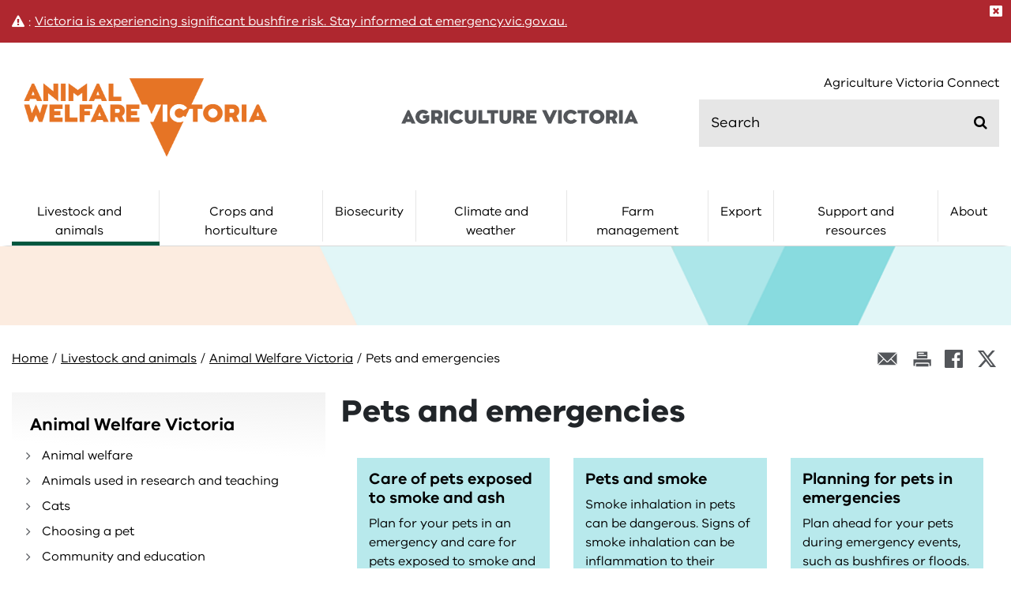

--- FILE ---
content_type: text/html; charset=utf-8
request_url: https://agriculture.vic.gov.au/livestock-and-animals/animal-welfare-victoria/pets-and-emergencies
body_size: 9894
content:

 

<html lang="en" >
<head>
    
    <meta name="google-site-verification" content="O5i1C-xMJ37I-j3h8hRUK2-iIlE6IH9p3uUp6AV8IxY" />
    
    <title>Pets and emergencies | Animal Welfare Victoria | Livestock and animals | Agriculture Victoria</title> 
    
    <!-- dist/matrix-css.html (START) --><link rel="stylesheet" href="/__data/assets/git_bridge/0019/1111177/dist/css/main.e8af7cda.chunk.css" /><!-- dist/matrix-css.html (END) -->
    <meta charset="utf-8" >
    <meta name="viewport" content="width=device-width,initial-scale=1.0" >
    <meta name="pagetitle-fb" content="Pets and emergencies" >
    <link rel="shortcut icon" href="https://agriculture.vic.gov.au/_design/images/favicon-1.ico"><!-- favicon.ico --> 
     
    
    
<!-- AGLS //-->

<!-- DC //-->
<meta name="Description" content="Your pets are your responsibility. Failing to plan ahead for your pets&#039; safety during an emergency puts everyone&#039;s lives at risk." />
<meta name="Keywords" content="planning; crisis; survival; unspillable; kennel; vaccination; bushfire; evacuate; property" />
<meta name="DCTERMS.description" content="Your pets are your responsibility. Failing to plan ahead for your pets&#039; safety during an emergency puts everyone&#039;s lives at risk." />
<meta name="DCTERMS.keywords" content="planning; crisis; survival; unspillable; kennel; vaccination; bushfire; evacuate; property" />
<meta name="DCTERMS.language" content="en-AU" scheme="DCTERMS.RFC5646" />
<meta name="DCTERMS.type" content="text" scheme="DCTERMS.DCMIType" />
<meta name="DCTERMS.creator" content="Department of Energy, Environment and Climate Action" />
<meta name="DCTERMS.publisher" content="Department of Energy, Environment and Climate Action" />
<meta name="DCTERMS.rights" content="https://agriculture.vic.gov.au/copyright" scheme="DCTERMS.URI" />
<meta name="DCTERMS.rightsHolder" content="State Government of Victoria" />
<meta name="DCTERMS.coverage" content="Victoria" />
<meta name="DCTERMS.title" content="Pets and emergencies - Agriculture" />
<meta name="DCTERMS.identifier" content="https://agriculture.vic.gov.au/livestock-and-animals/animal-welfare-victoria/pets-and-emergencies" scheme="DCTERMS.URI" />
<meta name="DCTERMS.created" content="2020-07-11" scheme="DCTERMS.ISO8601" />
<meta name="DCTERMS.modified" content="2025-07-31" scheme="DCTERMS.ISO8601" />
<meta name="DCTERMS.issued" content="2020-07-11" />
<meta name="AGLSTERMS.aggregationLevel" content="collection" />
<meta name="DCTERMS.subject" content="Agriculture" />
<meta name="robots" content="INDEX" />

<!-- Social //-->
<meta property="og:site_name" content="Agriculture Victoria" /> 
<meta property="og:title" content="Pets and emergencies"> 
<meta property="og:type" content="website" /> 
<meta property="og:url" content="https://agriculture.vic.gov.au/livestock-and-animals/animal-welfare-victoria/pets-and-emergencies" /> 
<meta property="og:image:alt" content="Agriculture Victoria" />
<meta property="og:description" content="" />
<meta property="twitter:card" content="summary_large_image" />
<meta property="twitter:site" content="" />
<meta property="og:image" content="https://agriculture.vic.gov.au/_design/images/agriculture-thumbnail.jpg" />

<!-- Review cycle //-->
<meta name="review.cycle.status" content="no" />

        
    
    

<!-- MS Clarity code RITM0651472 24 Dec 2024 -->

<script>
    (function(c,l,a,r,i,t,y){ 
        c[a]=c[a]||function(){(c[a].q=c[a].q||[]).push(arguments)}; 
        t=l.createElement(r);t.async=1;t.src="https://www.clarity.ms/tag/"+i; 
        y=l.getElementsByTagName(r)[0];y.parentNode.insertBefore(t,y); 
        })(window, document, "clarity", "script", "pi6wz07gnj"); 
</script>

<!-- end MS Clairty code -->

    
    <!-- Meta Pixel Code -->
<script>
!function(f,b,e,v,n,t,s)
{if(f.fbq)return;n=f.fbq=function(){n.callMethod?
n.callMethod.apply(n,arguments):n.queue.push(arguments)};
if(!f._fbq)f._fbq=n;n.push=n;n.loaded=!0;n.version='2.0';
n.queue=[];t=b.createElement(e);t.async=!0;
t.src=v;s=b.getElementsByTagName(e)[0];
s.parentNode.insertBefore(t,s)}(window, document,'script',
'https://connect.facebook.net/en_US/fbevents.js');
fbq('init', '238582581359398');
fbq('track', 'PageView');
</script>
<noscript><img height="1" width="1" style="display:none"
src="https://www.facebook.com/tr?id=238582581359398&ev=PageView&noscript=1"
/></noscript>
<!-- End Meta Pixel Code -->
    
    <!-- Hotjar Tracking Code for http://agriculture.vic.gov.au/ -->
    <script>
        (function(h,o,t,j,a,r){
            h.hj=h.hj||function(){(h.hj.q=h.hj.q||[]).push(arguments)};
            h._hjSettings={hjid:1334626,hjsv:6};
            a=o.getElementsByTagName('head')[0];
            r=o.createElement('script');r.async=1;
            r.src=t+h._hjSettings.hjid+j+h._hjSettings.hjsv;
            a.appendChild(r);
        })(window,document,'https://static.hotjar.com/c/hotjar-','.js?sv=');
    </script>


<!--
Start of global snippet: Please do not remove
Place this snippet between the <he ad> and </he ad> tags on every page of your site.
-->
<!-- Global site tag (gtag.js) - Google Marketing Platform 
<script async src="https://www.googletagmanager.com/gtag/js?id=DC-10880932"></script>
<script>
  window.dataLayer = window.dataLayer || [];
  function gtag(){dataLayer.push(arguments);}
  gtag('js', new Date());

  gtag('config', 'DC-10880932');
  gtag('config', 'G-HS1K1SLPBD');
</script> -->
<!-- End of global snippet: Please do not remove -->

<!-- Google Tag Manager 22 July 2025 -->
<script>(function(w,d,s,l,i){w[l]=w[l]||[];w[l].push({'gtm.start':
new Date().getTime(),event:'gtm.js'});var f=d.getElementsByTagName(s)[0],
j=d.createElement(s),dl=l!='dataLayer'?'&l='+l:'';j.async=true;j.src=
'https://www.googletagmanager.com/gtm.js?id='+i+dl;f.parentNode.insertBefore(j,f);
})(window,document,'script','dataLayer','GTM-PX2P777S');</script>
<!-- End Google Tag Manager -->



    <meta name="facebook-domain-verification" content="o0vhfz1jl1o1ix154t4k9tke76vuue" />

<!--
  Running Squiz Matrix
  Developed by Squiz - http://www.squiz.net
  Squiz, Squiz Matrix, MySource, MySource Matrix and Squiz.net are registered Trademarks of Squiz Pty Ltd
  Page generated: 23 January 2026 10:00:36
-->


</head>
<body id="content" class="animal-welfare">
<!--noindex-->

<!-- Google Tag Manager (noscript) 22 July 2025 -->
<noscript><iframe src="https://www.googletagmanager.com/ns.html?id=GTM-PX2P777S"
height="0" width="0" style="display:none;visibility:hidden"></iframe></noscript>
<!-- End Google Tag Manager (noscript) -->

<div id="skip-to-content-react"></div>
<!--<div id="breakpoints-react"></div>-->
<div id="alerts-react"></div>
<script>
var headerDataCMS ={"headerLinks": [{"pageName": "","pageURL": ""},{
"pageName": "","pageURL": ""},{"pageName": "Agriculture Victoria Connect","pageURL": "https:\/\/agriculture.vic.gov.au\/support-and-resources\/agriculture-victoria-connect"}]}
</script>

<div id="header-react"></div>
<script>
var megaMenu = {"categories": [{"id": "Livestock and animals","pageURL": "https:\/\/agriculture.vic.gov.au\/livestock-and-animals","pages": [{"pageName": "Animal Welfare Victoria","pageURL": "https:\/\/agriculture.vic.gov.au\/livestock-and-animals\/animal-welfare-victoria","pages": []},{"pageName": "Beef","pageURL": "https:\/\/agriculture.vic.gov.au\/livestock-and-animals\/beef","pages": []},{"pageName": "Dairy","pageURL": "https:\/\/agriculture.vic.gov.au\/livestock-and-animals\/dairy","pages": []},{"pageName": "Feeding Livestock website ","pageURL": "https:\/\/agriculture.vic.gov.au\/livestock-and-animals\/feeding-livestock-website","pages": []},{"pageName": "Honey bees","pageURL": "https:\/\/agriculture.vic.gov.au\/livestock-and-animals\/honey-bees","pages": []},{"pageName": "Horses","pageURL": "https:\/\/agriculture.vic.gov.au\/livestock-and-animals\/horses","pages": []},{"pageName": "Livestock health and welfare","pageURL": "https:\/\/agriculture.vic.gov.au\/livestock-and-animals\/livestock-health-and-welfare","pages": []},{"pageName": "National Livestock Identification System","pageURL": "https:\/\/agriculture.vic.gov.au\/livestock-and-animals\/national-livestock-identification-system","pages": []},{"pageName": "Pigs","pageURL": "https:\/\/agriculture.vic.gov.au\/livestock-and-animals\/pigs","pages": []},{"pageName": "Poultry and eggs","pageURL": "https:\/\/agriculture.vic.gov.au\/livestock-and-animals\/poultry-and-eggs","pages": []},{"pageName": "Sheep","pageURL": "https:\/\/agriculture.vic.gov.au\/livestock-and-animals\/sheep","pages": []}   ]},{"id": "Crops and horticulture","pageURL": "https:\/\/agriculture.vic.gov.au\/crops-and-horticulture","pages": [{"pageName": "Australian Grains Genebank","pageURL": "https:\/\/agriculture.vic.gov.au\/crops-and-horticulture\/australian-grains-genebank","pages": []},{"pageName": "Plantations and farm forestry","pageURL": "https:\/\/agriculture.vic.gov.au\/crops-and-horticulture\/farm-forestry","pages": []},{"pageName": "Fruit and nuts","pageURL": "https:\/\/agriculture.vic.gov.au\/crops-and-horticulture\/fruit-and-nuts","pages": []},{"pageName": "Industrial hemp in Victoria","pageURL": "https:\/\/agriculture.vic.gov.au\/crops-and-horticulture\/industrial-hemp","pages": []},{"pageName": "Medicinal cannabis","pageURL": "https:\/\/agriculture.vic.gov.au\/crops-and-horticulture\/medicinal-cannabis","pages": []},{"pageName": "Grains, pulses and cereals","pageURL": "https:\/\/agriculture.vic.gov.au\/crops-and-horticulture\/grains-pulses-and-cereals","pages": []},{"pageName": "Poppies","pageURL": "https:\/\/agriculture.vic.gov.au\/crops-and-horticulture\/poppies","pages": []},{"pageName": "Wine and grapes","pageURL": "https:\/\/agriculture.vic.gov.au\/crops-and-horticulture\/wine-and-grapes","pages": []},{"pageName": "Workforce and harvest ","pageURL": "https:\/\/agriculture.vic.gov.au\/crops-and-horticulture\/Workforce-and-Harvest","pages": []}   ]},{"id": "Biosecurity","pageURL": "https:\/\/agriculture.vic.gov.au\/biosecurity","pages": [{"pageName": "Animal diseases","pageURL": "https:\/\/agriculture.vic.gov.au\/biosecurity\/animal-diseases","pages": []},{"pageName": "Biosecurity basics","pageURL": "https:\/\/agriculture.vic.gov.au\/biosecurity\/biosecurity-basics","pages": []},{"pageName": "Food safety","pageURL": "https:\/\/agriculture.vic.gov.au\/biosecurity\/food-safety","pages": []},{"pageName": "Get involved","pageURL": "https:\/\/agriculture.vic.gov.au\/biosecurity\/get-involved","pages": []},{"pageName": "Marine pests","pageURL": "https:\/\/agriculture.vic.gov.au\/biosecurity\/marine-pests","pages": []},{"pageName": "Moving livestock and animals","pageURL": "https:\/\/agriculture.vic.gov.au\/biosecurity\/moving-livestock-and-animals","pages": []},{"pageName": "Moving plants and plant products","pageURL": "https:\/\/agriculture.vic.gov.au\/biosecurity\/moving-plants-and-plant-products","pages": []},{"pageName": "Pest animals","pageURL": "https:\/\/agriculture.vic.gov.au\/biosecurity\/pest-animals","pages": []},{"pageName": "Pest insects and mites","pageURL": "https:\/\/agriculture.vic.gov.au\/biosecurity\/pest-insects-and-mites","pages": []},{"pageName": "Plant diseases","pageURL": "https:\/\/agriculture.vic.gov.au\/biosecurity\/plant-diseases","pages": []},{"pageName": "Protecting Victoria","pageURL": "https:\/\/agriculture.vic.gov.au\/biosecurity\/protecting-victoria","pages": []},{"pageName": "Weeds","pageURL": "https:\/\/agriculture.vic.gov.au\/biosecurity\/weeds","pages": []}   ]},{"id": "Climate and weather","pageURL": "https:\/\/agriculture.vic.gov.au\/climate-and-weather","pages": [{"pageName": "Agriculture and climate change","pageURL": "https:\/\/agriculture.vic.gov.au\/climate-and-weather\/agriculture-and-climate-change","pages": []},{"pageName": "Climate updates, newsletters and webinars","pageURL": "https:\/\/agriculture.vic.gov.au\/climate-and-weather\/climate-updates-newsletters-and-webinars","pages": []},{"pageName": "Resources","pageURL": "https:\/\/agriculture.vic.gov.au\/climate-and-weather\/resources","pages": []},{"pageName": "Understanding carbon and emissions","pageURL": "https:\/\/agriculture.vic.gov.au\/climate-and-weather\/understanding-carbon-and-emissions","pages": []},{"pageName": "Understanding weather, climate and forecasting","pageURL": "https:\/\/agriculture.vic.gov.au\/climate-and-weather\/understanding-weather-climate-and-forecasting","pages": []}   ]},{"id": "Farm management","pageURL": "https:\/\/agriculture.vic.gov.au\/farm-management","pages": [{"pageName": "AgTech","pageURL": "https:\/\/agriculture.vic.gov.au\/farm-management\/agtech","pages": []},{"pageName": "Business management","pageURL": "https:\/\/agriculture.vic.gov.au\/farm-management\/business-management","pages": []},{"pageName": "Chemicals","pageURL": "https:\/\/agriculture.vic.gov.au\/farm-management\/chemicals","pages": []},{"pageName": "Drought support","pageURL": "https:\/\/agriculture.vic.gov.au\/farm-management\/drought-support","pages": []},{"pageName": "Emergency management","pageURL": "https:\/\/agriculture.vic.gov.au\/farm-management\/emergency-management","pages": []},{"pageName": "Energy on-farm","pageURL": "https:\/\/agriculture.vic.gov.au\/farm-management\/energy-on-farm","pages": []},{"pageName": "Feeding Livestock website ","pageURL": "https:\/\/agriculture.vic.gov.au\/livestock-and-animals\/feeding-livestock-website","pages": []},{"pageName": "Land and pasture management","pageURL": "https:\/\/agriculture.vic.gov.au\/farm-management\/land-and-pasture-management","pages": []},{"pageName": "Planning and farm development ","pageURL": "https:\/\/agriculture.vic.gov.au\/farm-management\/planning-and-farm-development","pages": []},{"pageName": "Prepare","pageURL": "https:\/\/agriculture.vic.gov.au\/farm-management\/prepare","pages": []},{"pageName": "Property Identification Codes (PIC)","pageURL": "https:\/\/agriculture.vic.gov.au\/farm-management\/property-identification-codes","pages": []},{"pageName": "Soil","pageURL": "https:\/\/agriculture.vic.gov.au\/farm-management\/soil","pages": []},{"pageName": "Water","pageURL": "https:\/\/agriculture.vic.gov.au\/farm-management\/water","pages": []}   ]},{"id": "Export","pageURL": "https:\/\/agriculture.vic.gov.au\/export","pages": [{"pageName": "Am I export ready?","pageURL": "https:\/\/agriculture.vic.gov.au\/export\/am-i-export-ready","pages": []},{"pageName": "Explore new markets","pageURL": "https:\/\/agriculture.vic.gov.au\/export\/explore-new-markets","pages": []},{"pageName": "Exporter stories","pageURL": "https:\/\/agriculture.vic.gov.au\/export\/victorian-export-success-stories","pages": []},{"pageName": "Market access","pageURL": "https:\/\/agriculture.vic.gov.au\/export\/international-markets","pages": []},{"pageName": "Traceability","pageURL": "https:\/\/agriculture.vic.gov.au\/export\/traceability","pages": []},{"pageName": "Export support and resources","pageURL": "https:\/\/agriculture.vic.gov.au\/export\/export-support-and-resources","pages": []}   ]},{"id": "Support and resources","pageURL": "https:\/\/agriculture.vic.gov.au\/support-and-resources","pages": [{"pageName": "Agriculture Victoria Connect","pageURL": "https:\/\/agriculture.vic.gov.au\/support-and-resources\/agriculture-victoria-connect","pages": []},{"pageName": "Case studies","pageURL": "https:\/\/agriculture.vic.gov.au\/support-and-resources\/case-studies","pages": []},{"pageName": "Education","pageURL": "https:\/\/agriculture.vic.gov.au\/support-and-resources\/education","pages": []},{"pageName": "eLearning","pageURL": "https:\/\/agriculture.vic.gov.au\/support-and-resources\/elearning","pages": []},{"pageName": "Events","pageURL": "https:\/\/agriculture.vic.gov.au\/support-and-resources\/event-listing","pages": []},{"pageName": "Funds, grants and programs","pageURL": "https:\/\/agriculture.vic.gov.au\/support-and-resources\/funds-grants-programs","pages": []},{"pageName": "Networks","pageURL": "https:\/\/agriculture.vic.gov.au\/support-and-resources\/networks","pages": []},{"pageName": "Newsletters","pageURL": "https:\/\/agriculture.vic.gov.au\/support-and-resources\/newsletters","pages": []},{"pageName": "Podcasts","pageURL": "https:\/\/agriculture.vic.gov.au\/support-and-resources\/podcasts","pages": []},{"pageName": "Resources","pageURL": "https:\/\/agriculture.vic.gov.au\/support-and-resources\/resources","pages": []},{"pageName": "Services","pageURL": "https:\/\/agriculture.vic.gov.au\/support-and-resources\/services","pages": []},{"pageName": "Tools and calculators","pageURL": "https:\/\/agriculture.vic.gov.au\/support-and-resources\/tools-and-calculators","pages": []}   ]},{"id": "About","pageURL": "https:\/\/agriculture.vic.gov.au\/about","pages": [{"pageName": "Agriculture in Victoria","pageURL": "https:\/\/agriculture.vic.gov.au\/about\/agriculture-in-victoria","pages": []},{"pageName": "Agriculture strategy","pageURL": "https:\/\/agriculture.vic.gov.au\/about\/agriculture-strategy","pages": []},{"pageName": "Contact us","pageURL": "https:\/\/agriculture.vic.gov.au\/about\/contact-us","pages": []},{"pageName": "Media centre","pageURL": "https:\/\/agriculture.vic.gov.au\/about\/media-centre","pages": []},{"pageName": "Research","pageURL": "https:\/\/agriculture.vic.gov.au\/about\/research","pages": []},{"pageName": "Our role","pageURL": "https:\/\/agriculture.vic.gov.au\/about\/our-role","pages": []},{"pageName": "Strengthening Aboriginal communities","pageURL": "https:\/\/agriculture.vic.gov.au\/about\/strengthening-aboriginal-communities","pages": []},{"pageName": "Working for us","pageURL": "https:\/\/agriculture.vic.gov.au\/about\/working-for-us","pages": []}   ]
}]}    
  
  </script>
<div id="primary-navigation-react"></div><script>
var QuickLinksDataCMS = {
    "pages": []
}



  
    QuickLinksDataCMS.pages.push({
      "linkColour": "orange",    
      "pageName": "Bushfires",
      "pageURL": "https:\/\/agriculture.vic.gov.au\/farm-management\/emergency-management\/bushfires"
    })
  
    QuickLinksDataCMS.pages.push({
      "linkColour": "default",     
      "pageName": "Drought support",
      "pageURL": "https:\/\/agriculture.vic.gov.au\/farm-management\/drought-support"
    })
  
    QuickLinksDataCMS.pages.push({
      "linkColour": "default", 
      "pageName": "Driving Victoria\u2019s economic growth",
      "pageURL": "https:\/\/agriculture.vic.gov.au\/about\/agriculture-in-victoria\/driving-victorias-economic-growth"
    })
  
    QuickLinksDataCMS.pages.push({
      "linkColour": "default", 
      "pageName": "Avian influenza (bird flu)",
      "pageURL": "https:\/\/agriculture.vic.gov.au\/biosecurity\/animal-diseases\/poultry-diseases\/avian-influenza-bird-flu"
    })


</script>


<div id="hamburger-navigation-react"></div>
<script>
var heroBannerDataCMS = {
   "pageType": "subtopic",
   "category": "",
   "heading": "Pets and emergencies",	
   "subheading": "Your pets are your responsibility. Failing to plan ahead for your pets' safety during an emergency puts everyone's lives at risk.",
   "linkurl": "",
   "banner": "https://agriculture.vic.gov.au/livestock-and-animals/animal-welfare-victoria/pets-and-emergencies/icons-report-animal-cruelty.png",
   "icon": ""
}













</script>
<div id="hero-banner-animal-welfare-react"></div>
<div id="content_container_508460">
<script>
var breadcrumbsDataCMS = {
   "links": [
      {
  "pageName": "Animal Welfare Victoria",
  "pageURL": "https:\/\/agriculture.vic.gov.au\/livestock-and-animals\/animal-welfare-victoria"
},{
  "pageName": "Livestock and animals",
  "pageURL": "https:\/\/agriculture.vic.gov.au\/livestock-and-animals"
},
   ] 
}
breadcrumbsDataCMS.links.reverse()
breadcrumbsDataCMS.links.push(      {
    "pageName": "Pets and emergencies",
    "pageURL": "https:\/\/agriculture.vic.gov.au\/livestock-and-animals\/animal-welfare-victoria\/pets-and-emergencies"
})
breadcrumbsDataCMS.links.unshift(      {
    "pageName": "Home",
    "pageURL": "https://agriculture.vic.gov.au"
})      
</script>

</div>
<script>
var SocialLinksDataCMS = {  
   "location": "top",
   "pageName": " Pets and emergencies"
}

</script><div id="breadcrumbs-react"></div>	



<script>

var leftHandNavigationMobileDataCMS  = {
   "nav": [
      {
         "pageName": "Animal Welfare Victoria",
         "pageURL": "https://agriculture.vic.gov.au/livestock-and-animals/animal-welfare-victoria",

"pages": [{"pageName": "Animal welfare","pageURL": "https:\/\/agriculture.vic.gov.au\/livestock-and-animals\/animal-welfare-victoria\/animal-welfare","pages": [{"pageName": "Animal Welfare Action Plan","pageURL": "https:\/\/agriculture.vic.gov.au\/livestock-and-animals\/animal-welfare-victoria\/animal-welfare\/animal-welfare-action-plan","pages": []},{"pageName": "Animal Welfare Advisory Committee","pageURL": "https:\/\/agriculture.vic.gov.au\/livestock-and-animals\/animal-welfare-victoria\/animal-welfare\/animal-welfare-advisory-committee","pages": []},{"pageName": "Implementing Poultry Welfare Standards","pageURL": "https:\/\/agriculture.vic.gov.au\/livestock-and-animals\/animal-welfare-victoria\/animal-welfare\/implementing-poultry-welfare-standards","pages": []},{"pageName": "Australian animal welfare standards and guidelines","pageURL": "https:\/\/agriculture.vic.gov.au\/livestock-and-animals\/animal-welfare-victoria\/animal-welfare\/australian-animal-welfare-standards-and-guidelines","pages": []},{"pageName": "Human foods to avoid for cats and dogs","pageURL": "https:\/\/agriculture.vic.gov.au\/livestock-and-animals\/animal-welfare-victoria\/animal-welfare\/human-foods-to-avoid-for-cats-and-dogs","pages": []},{"pageName": "Parliamentary inquiry into the RSPCA Victoria","pageURL": "https:\/\/agriculture.vic.gov.au\/livestock-and-animals\/animal-welfare-victoria\/animal-welfare\/parliamentary-inquiry-into-the-rspca-victoria","pages": []},{"pageName": "Stray and unwanted animals","pageURL": "https:\/\/agriculture.vic.gov.au\/livestock-and-animals\/animal-welfare-victoria\/animal-welfare\/stray-and-unwanted-animals","pages": []},{"pageName": "Victorian pet census","pageURL": "https:\/\/agriculture.vic.gov.au\/livestock-and-animals\/animal-welfare-victoria\/animal-welfare\/victorian-pet-census","pages": []}   ]},{"pageName": "Animals used in research and teaching","pageURL": "https:\/\/agriculture.vic.gov.au\/livestock-and-animals\/animal-welfare-victoria\/animals-used-in-research-and-teaching","pages": [{"pageName": "Animal Ethics Committees","pageURL": "https:\/\/agriculture.vic.gov.au\/livestock-and-animals\/animal-welfare-victoria\/animals-used-in-research-and-teaching\/animal-ethics-committees","pages": []},{"pageName": "Animal use statistics","pageURL": "https:\/\/agriculture.vic.gov.au\/livestock-and-animals\/animal-welfare-victoria\/animals-used-in-research-and-teaching\/animal-use-statistics","pages": []},{"pageName": "Audits","pageURL": "https:\/\/agriculture.vic.gov.au\/livestock-and-animals\/animal-welfare-victoria\/animals-used-in-research-and-teaching\/audits","pages": []},{"pageName": "Forms ","pageURL": "https:\/\/agriculture.vic.gov.au\/livestock-and-animals\/animal-welfare-victoria\/animals-used-in-research-and-teaching\/forms","pages": []},{"pageName": "Licence fees","pageURL": "https:\/\/agriculture.vic.gov.au\/livestock-and-animals\/animal-welfare-victoria\/animals-used-in-research-and-teaching\/licence-fees","pages": []},{"pageName": "Licensing to use animals in research or teaching","pageURL": "https:\/\/agriculture.vic.gov.au\/livestock-and-animals\/animal-welfare-victoria\/animals-used-in-research-and-teaching\/licensing-to-use-animals-in-research-or-teaching","pages": []}   ]},{"pageName": "Cats","pageURL": "https:\/\/agriculture.vic.gov.au\/livestock-and-animals\/animal-welfare-victoria\/cats","pages": [{"pageName": "Keeping your cat safe at home","pageURL": "https:\/\/agriculture.vic.gov.au\/livestock-and-animals\/animal-welfare-victoria\/cats\/keeping-your-cat-safe-at-home","pages": []},{"pageName": "Cat health and welfare","pageURL": "https:\/\/agriculture.vic.gov.au\/livestock-and-animals\/animal-welfare-victoria\/cats\/health","pages": []},{"pageName": "Cat management initiatives","pageURL": "https:\/\/agriculture.vic.gov.au\/livestock-and-animals\/animal-welfare-victoria\/cats\/cat-management-initiatives","pages": []},{"pageName": "Responsible ownership and legal requirements","pageURL": "https:\/\/agriculture.vic.gov.au\/livestock-and-animals\/animal-welfare-victoria\/cats\/legal-requirements","pages": []},{"pageName": "Stray and lost cats","pageURL": "https:\/\/agriculture.vic.gov.au\/livestock-and-animals\/animal-welfare-victoria\/cats\/stray-and-lost-cats","pages": []}   ]},{"pageName": "Choosing a pet","pageURL": "https:\/\/agriculture.vic.gov.au\/livestock-and-animals\/animal-welfare-victoria\/choosing-a-pet","pages": [{"pageName": "Can I look after a pet properly?","pageURL": "https:\/\/agriculture.vic.gov.au\/livestock-and-animals\/animal-welfare-victoria\/choosing-a-pet\/can-i-look-after-a-pet-properly","pages": []},{"pageName": "Children and pets","pageURL": "https:\/\/agriculture.vic.gov.au\/livestock-and-animals\/animal-welfare-victoria\/choosing-a-pet\/children-and-pets","pages": []},{"pageName": "Choosing a healthy pet checklist","pageURL": "https:\/\/agriculture.vic.gov.au\/livestock-and-animals\/animal-welfare-victoria\/choosing-a-pet\/choosing-a-healthy-pet-checklist","pages": []},{"pageName": "What type of pet?","pageURL": "https:\/\/agriculture.vic.gov.au\/livestock-and-animals\/animal-welfare-victoria\/choosing-a-pet\/what-type-of-pet","pages": []},{"pageName": "Where can I get a dog?","pageURL": "https:\/\/agriculture.vic.gov.au\/livestock-and-animals\/animal-welfare-victoria\/dogs\/where-can-i-get-a-dog","pages": []}   ]},{"pageName": "Community and education","pageURL": "https:\/\/agriculture.vic.gov.au\/livestock-and-animals\/animal-welfare-victoria\/community-and-education","pages": [{"pageName": "Animal Welfare Fund Grants Program","pageURL": "https:\/\/agriculture.vic.gov.au\/livestock-and-animals\/animal-welfare-victoria\/community-and-education\/animal-welfare-fund-grants-program","pages": []},{"pageName": "Animals in schools","pageURL": "https:\/\/agriculture.vic.gov.au\/livestock-and-animals\/animal-welfare-victoria\/community-and-education\/animals-in-schools","pages": []},{"pageName": "Become a Pet Educator","pageURL": "https:\/\/agriculture.vic.gov.au\/livestock-and-animals\/animal-welfare-victoria\/community-and-education\/become-a-pet-educator","pages": []},{"pageName": "Breeder training course","pageURL": "https:\/\/agriculture.vic.gov.au\/livestock-and-animals\/animal-welfare-victoria\/community-and-education\/breeder-training-course","pages": []},{"pageName": "Responsible Cat Ownership Course","pageURL": "https:\/\/agriculture.vic.gov.au\/livestock-and-animals\/animal-welfare-victoria\/community-and-education\/responsible-cat-ownership-course","pages": []},{"pageName": "Responsible Dog Ownership Course","pageURL": "https:\/\/agriculture.vic.gov.au\/livestock-and-animals\/animal-welfare-victoria\/community-and-education\/responsible-dog-ownership-course","pages": []},{"pageName": "Responsible pet ownership for children","pageURL": "https:\/\/agriculture.vic.gov.au\/livestock-and-animals\/animal-welfare-victoria\/community-and-education\/responsible-pet-ownership-for-children","pages": []}   ]},{"pageName": "Dogs","pageURL": "https:\/\/agriculture.vic.gov.au\/livestock-and-animals\/animal-welfare-victoria\/dogs","pages": [{"pageName": "Caring for dogs","pageURL": "https:\/\/agriculture.vic.gov.au\/livestock-and-animals\/animal-welfare-victoria\/dogs\/results-from-the-petcare-practices-research-into-the-welfare-needs-of-dogs","pages": []},{"pageName": "Dog attacks, dangerous and menacing dogs","pageURL": "https:\/\/agriculture.vic.gov.au\/livestock-and-animals\/animal-welfare-victoria\/dogs\/dog-attacks-dangerous-and-menacing-dogs","pages": []},{"pageName": "Dog training and behavioural problems","pageURL": "https:\/\/agriculture.vic.gov.au\/livestock-and-animals\/animal-welfare-victoria\/dogs\/dog-training-and-behavioural-problems","pages": []},{"pageName": "Farm working dogs","pageURL": "https:\/\/agriculture.vic.gov.au\/livestock-and-animals\/animal-welfare-victoria\/dogs\/farm-working-dogs","pages": []},{"pageName": "Greyhounds","pageURL": "https:\/\/agriculture.vic.gov.au\/livestock-and-animals\/animal-welfare-victoria\/dogs\/greyhounds","pages": []},{"pageName": "Guard dogs","pageURL": "https:\/\/agriculture.vic.gov.au\/livestock-and-animals\/animal-welfare-victoria\/dogs\/guard-dogs","pages": []},{"pageName": "Guide dogs, seeing eye dogs and assistance dogs","pageURL": "https:\/\/agriculture.vic.gov.au\/livestock-and-animals\/animal-welfare-victoria\/dogs\/guide-dogs-seeing-eye-dogs-and-assistance-dogs","pages": []},{"pageName": "Health","pageURL": "https:\/\/agriculture.vic.gov.au\/livestock-and-animals\/animal-welfare-victoria\/dogs\/health","pages": []},{"pageName": "Legal requirements for dog owners","pageURL": "https:\/\/agriculture.vic.gov.au\/livestock-and-animals\/animal-welfare-victoria\/dogs\/legal-requirements-for-dog-owners","pages": []},{"pageName": "Restricted breed dogs","pageURL": "https:\/\/agriculture.vic.gov.au\/livestock-and-animals\/animal-welfare-victoria\/dogs\/restricted-breed-dogs","pages": []},{"pageName": "Your dog's welfare needs","pageURL": "https:\/\/agriculture.vic.gov.au\/livestock-and-animals\/animal-welfare-victoria\/dogs\/your-dogs-welfare-needs","pages": []},{"pageName": "Where can I get a dog?","pageURL": "https:\/\/agriculture.vic.gov.au\/livestock-and-animals\/animal-welfare-victoria\/dogs\/where-can-i-get-a-dog","pages": []}   ]},{"pageName": "Domestic Animals Act","pageURL": "https:\/\/agriculture.vic.gov.au\/livestock-and-animals\/animal-welfare-victoria\/domestic-animals-act","pages": [{"pageName": "Animal sale permits","pageURL": "https:\/\/agriculture.vic.gov.au\/livestock-and-animals\/animal-welfare-victoria\/domestic-animals-act\/animal-sale-permits","pages": []},{"pageName": "Codes of Practice","pageURL": "https:\/\/agriculture.vic.gov.au\/livestock-and-animals\/animal-welfare-victoria\/domestic-animals-act\/codes-of-practice","pages": []},{"pageName": "Make sure your pet comes home","pageURL": "https:\/\/agriculture.vic.gov.au\/livestock-and-animals\/animal-welfare-victoria\/domestic-animals-act\/make-sure-your-pet-gets-home","pages": []},{"pageName": "Mandatory reporting of animal welfare outcomes in shelters and pounds","pageURL": "https:\/\/agriculture.vic.gov.au\/livestock-and-animals\/animal-welfare-victoria\/domestic-animals-act\/animal-fate-data-set","pages": []},{"pageName": "Pet Exchange Register","pageURL": "https:\/\/agriculture.vic.gov.au\/livestock-and-animals\/animal-welfare-victoria\/domestic-animals-act\/pet-exchange-register","pages": []},{"pageName": "Registration, legislation and permits","pageURL": "https:\/\/agriculture.vic.gov.au\/livestock-and-animals\/animal-welfare-victoria\/domestic-animals-act\/registration-legislation-and-permits","pages": []},{"pageName": "Rehoming cats and dogs","pageURL": "https:\/\/agriculture.vic.gov.au\/livestock-and-animals\/animal-welfare-victoria\/domestic-animals-act\/rehoming-cats-and-dogs","pages": []},{"pageName": "Reuniting lost pets","pageURL": "https:\/\/agriculture.vic.gov.au\/livestock-and-animals\/animal-welfare-victoria\/domestic-animals-act\/reuniting-lost-pets","pages": []}   ]},{"pageName": "Domestic animal businesses","pageURL": "https:\/\/agriculture.vic.gov.au\/livestock-and-animals\/animal-welfare-victoria\/domestic-animal-businesses","pages": [{"pageName": "Boarding establishments","pageURL": "https:\/\/agriculture.vic.gov.au\/livestock-and-animals\/animal-welfare-victoria\/domestic-animal-businesses\/boarding-establishments","pages": []},{"pageName": "Breeding and rearing businesses","pageURL": "https:\/\/agriculture.vic.gov.au\/livestock-and-animals\/animal-welfare-victoria\/domestic-animal-businesses\/breeding-and-rearing-businesses","pages": []},{"pageName": "Dog training establishments","pageURL": "https:\/\/agriculture.vic.gov.au\/livestock-and-animals\/animal-welfare-victoria\/domestic-animal-businesses\/dog-training-establishments","pages": []},{"pageName": "Pet shops","pageURL": "https:\/\/agriculture.vic.gov.au\/livestock-and-animals\/animal-welfare-victoria\/domestic-animal-businesses\/pet-shops","pages": []},{"pageName": "Shelters and pounds","pageURL": "https:\/\/agriculture.vic.gov.au\/livestock-and-animals\/animal-welfare-victoria\/domestic-animal-businesses\/shelters-and-pounds","pages": []}   ]},{"pageName": "Livestock management and welfare","pageURL": "https:\/\/agriculture.vic.gov.au\/livestock-and-animals\/animal-welfare-victoria\/livestock-management-and-welfare","pages": [{"pageName": "Animal welfare toolkit for livestock veterinarians","pageURL": "https:\/\/agriculture.vic.gov.au\/livestock-and-animals\/animal-welfare-victoria\/livestock-management-and-welfare\/animal-welfare-toolkit-for-livestock-veterinarians","pages": []},{"pageName": "Bobby calf transport standards and guidelines","pageURL": "https:\/\/agriculture.vic.gov.au\/livestock-and-animals\/animal-welfare-victoria\/livestock-management-and-welfare\/bobby-calf-transport-standards-and-guidelines","pages": []},{"pageName": "Farmed bird welfare science review","pageURL": "https:\/\/agriculture.vic.gov.au\/livestock-and-animals\/animal-welfare-victoria\/livestock-management-and-welfare\/farmed-bird-welfare-science-review","pages": []},{"pageName": "Impounding of livestock legislation","pageURL": "https:\/\/agriculture.vic.gov.au\/livestock-and-animals\/animal-welfare-victoria\/livestock-management-and-welfare\/impounding-of-livestock-legislation","pages": []},{"pageName": "Land Transport Standards for livestock agents","pageURL": "https:\/\/agriculture.vic.gov.au\/livestock-and-animals\/animal-welfare-victoria\/livestock-management-and-welfare\/land-transport-standards-for-livestock-agents","pages": []},{"pageName": "Land Transport Standards for saleyards","pageURL": "https:\/\/agriculture.vic.gov.au\/livestock-and-animals\/animal-welfare-victoria\/livestock-management-and-welfare\/land-transport-standards-for-saleyards","pages": []},{"pageName": "Land transport of livestock standards and guidelines","pageURL": "https:\/\/agriculture.vic.gov.au\/livestock-and-animals\/animal-welfare-victoria\/livestock-management-and-welfare\/land-transport-of-livestock-standards-and-guidelines","pages": []},{"pageName": "Livestock confinement","pageURL": "https:\/\/agriculture.vic.gov.au\/livestock-and-animals\/animal-welfare-victoria\/livestock-management-and-welfare\/livestock-confinement","pages": []},{"pageName": "Livestock management legislation and regulations","pageURL": "https:\/\/agriculture.vic.gov.au\/livestock-and-animals\/animal-welfare-victoria\/livestock-management-and-welfare\/livestock-management-legislation-and-regulations","pages": []},{"pageName": "Livestock management standards a systematic risk assessment","pageURL": "https:\/\/agriculture.vic.gov.au\/livestock-and-animals\/animal-welfare-victoria\/livestock-management-and-welfare\/livestock-management-standards-a-systematic-risk-assessment","pages": []}   ]},{"pageName": "Other pets","pageURL": "https:\/\/agriculture.vic.gov.au\/livestock-and-animals\/animal-welfare-victoria\/other-pets","pages": [{"pageName": "Caring for pet rats and mice","pageURL": "https:\/\/agriculture.vic.gov.au\/livestock-and-animals\/animal-welfare-victoria\/other-pets\/caring-for-pet-rats-and-mice","pages": []},{"pageName": "Caring for your pet amphibian","pageURL": "https:\/\/agriculture.vic.gov.au\/livestock-and-animals\/animal-welfare-victoria\/other-pets\/caring-for-your-pet-amphibian","pages": []},{"pageName": "Caring for your pet ferret","pageURL": "https:\/\/agriculture.vic.gov.au\/livestock-and-animals\/animal-welfare-victoria\/other-pets\/caring-for-your-pet-ferret","pages": []},{"pageName": "Caring for your pet fish","pageURL": "https:\/\/agriculture.vic.gov.au\/livestock-and-animals\/animal-welfare-victoria\/other-pets\/caring-for-your-pet-fish","pages": []},{"pageName": "Caring for your pet guinea pig","pageURL": "https:\/\/agriculture.vic.gov.au\/livestock-and-animals\/animal-welfare-victoria\/other-pets\/caring-for-your-pet-guinea-pig","pages": []},{"pageName": "Caring for your pet reptile","pageURL": "https:\/\/agriculture.vic.gov.au\/livestock-and-animals\/animal-welfare-victoria\/other-pets\/caring-for-your-pet-reptile","pages": []},{"pageName": "Pet birds","pageURL": "https:\/\/agriculture.vic.gov.au\/livestock-and-animals\/animal-welfare-victoria\/other-pets\/pet-birds","pages": []},{"pageName": "Rabbits","pageURL": "https:\/\/agriculture.vic.gov.au\/livestock-and-animals\/animal-welfare-victoria\/other-pets\/rabbits","pages": []}   ]},{"pageName": "Pets and emergencies","pageURL": "https:\/\/agriculture.vic.gov.au\/livestock-and-animals\/animal-welfare-victoria\/pets-and-emergencies","pages": [{"pageName": "Care of pets exposed to smoke and ash","pageURL": "https:\/\/agriculture.vic.gov.au\/livestock-and-animals\/animal-welfare-victoria\/pets-and-emergencies\/care-of-pets-exposed-to-smoke-and-ash","pages": []},{"pageName": "Pets and smoke","pageURL": "https:\/\/agriculture.vic.gov.au\/livestock-and-animals\/animal-welfare-victoria\/pets-and-emergencies\/pets-and-smoke","pages": []},{"pageName": "Planning for pets in emergencies","pageURL": "https:\/\/agriculture.vic.gov.au\/livestock-and-animals\/animal-welfare-victoria\/pets-and-emergencies\/planning-for-pets-in-emergencies","pages": []}   ]},{"pageName": "Prevention of Cruelty to Animals Act 1986","pageURL": "https:\/\/agriculture.vic.gov.au\/livestock-and-animals\/animal-welfare-victoria\/pocta-act-1986","pages": [{"pageName": "About the Prevention of Cruelty to Animals Legislation","pageURL": "https:\/\/agriculture.vic.gov.au\/livestock-and-animals\/animal-welfare-victoria\/pocta-act-1986\/about-the-prevention-of-cruelty-to-animals-legislation","pages": []},{"pageName": "Animal welfare licences and approvals","pageURL": "https:\/\/agriculture.vic.gov.au\/livestock-and-animals\/animal-welfare-victoria\/pocta-act-1986\/animal-welfare-licences-and-approvals","pages": []},{"pageName": "Electronic collars","pageURL": "https:\/\/agriculture.vic.gov.au\/livestock-and-animals\/animal-welfare-victoria\/pocta-act-1986\/electronic-collars","pages": []},{"pageName": "Humane vertebrate pest control","pageURL": "https:\/\/agriculture.vic.gov.au\/livestock-and-animals\/animal-welfare-victoria\/pocta-act-1986\/humane-vertebrate-pest-control","pages": []},{"pageName": "Pig Welfare Standards and Guidelines","pageURL": "https:\/\/agriculture.vic.gov.au\/livestock-and-animals\/animal-welfare-victoria\/pocta-act-1986\/pig-welfare-standards-and-guidelines","pages": []},{"pageName": "Prevention of Cruelty to Animals Regulations 2019","pageURL": "https:\/\/agriculture.vic.gov.au\/livestock-and-animals\/animal-welfare-victoria\/pocta-act-1986\/prevention-of-cruelty-to-animals-regulations","pages": []},{"pageName": "Record of prosecutions","pageURL": "https:\/\/agriculture.vic.gov.au\/livestock-and-animals\/animal-welfare-victoria\/pocta-act-1986\/record-of-prosecutions","pages": []},{"pageName": "Use of fruit netting \u2013 harvest without harm","pageURL": "https:\/\/agriculture.vic.gov.au\/livestock-and-animals\/animal-welfare-victoria\/pocta-act-1986\/protecting-fruit-trees-and-wildlife","pages": []},{"pageName": "Victorian codes of practice for animal welfare","pageURL": "https:\/\/agriculture.vic.gov.au\/livestock-and-animals\/animal-welfare-victoria\/pocta-act-1986\/victorian-codes-of-practice-for-animal-welfare","pages": []}   ]},{"pageName": "Reforming Victoria's animal care and protection laws","pageURL": "https:\/\/agriculture.vic.gov.au\/livestock-and-animals\/animal-welfare-victoria\/reforming-victorias-animal-care-and-protection-laws","pages": []
}]

      }
  ]  
   
 
  
}   

</script>  



<div id="left-hand-navigation-mobile-react"></div>  
   



 
<div class="main-body">






     
<div class="col-12 col-lg-4 left-hand-navigation-container">
    
    
     
    

    <!-- Left hand navigation -->

    														
        <nav id="left-hand-navigation">
            
<h2><a href="https://agriculture.vic.gov.au/livestock-and-animals/animal-welfare-victoria" >Animal Welfare Victoria</a></h2>

            <ul>
                                    <li>
                        <span  class=" "> 
                            <a href="https://agriculture.vic.gov.au/livestock-and-animals/animal-welfare-victoria/animal-welfare" >
                                Animal welfare                            </a>
                        </span>

                        																		                    </li>
                                    <li>
                        <span  class=" "> 
                            <a href="https://agriculture.vic.gov.au/livestock-and-animals/animal-welfare-victoria/animals-used-in-research-and-teaching" >
                                Animals used in research and teaching                            </a>
                        </span>

                        																		                    </li>
                                    <li>
                        <span  class=" "> 
                            <a href="https://agriculture.vic.gov.au/livestock-and-animals/animal-welfare-victoria/cats" >
                                Cats                            </a>
                        </span>

                        																		                    </li>
                                    <li>
                        <span  class=" "> 
                            <a href="https://agriculture.vic.gov.au/livestock-and-animals/animal-welfare-victoria/choosing-a-pet" >
                                Choosing a pet                            </a>
                        </span>

                        																		                    </li>
                                    <li>
                        <span  class=" "> 
                            <a href="https://agriculture.vic.gov.au/livestock-and-animals/animal-welfare-victoria/community-and-education" >
                                Community and education                            </a>
                        </span>

                        																		                    </li>
                                    <li>
                        <span  class=" "> 
                            <a href="https://agriculture.vic.gov.au/livestock-and-animals/animal-welfare-victoria/dogs" >
                                Dogs                            </a>
                        </span>

                        																		                    </li>
                                    <li>
                        <span  class=" "> 
                            <a href="https://agriculture.vic.gov.au/livestock-and-animals/animal-welfare-victoria/domestic-animals-act" >
                                Domestic Animals Act                            </a>
                        </span>

                        																		                    </li>
                                    <li>
                        <span  class=" "> 
                            <a href="https://agriculture.vic.gov.au/livestock-and-animals/animal-welfare-victoria/domestic-animal-businesses" >
                                Domestic animal businesses                            </a>
                        </span>

                        																		                    </li>
                                    <li>
                        <span  class=" "> 
                            <a href="https://agriculture.vic.gov.au/livestock-and-animals/animal-welfare-victoria/livestock-management-and-welfare" >
                                Livestock management and welfare                            </a>
                        </span>

                        																		                    </li>
                                    <li>
                        <span  class=" "> 
                            <a href="https://agriculture.vic.gov.au/livestock-and-animals/animal-welfare-victoria/other-pets" >
                                Other pets                            </a>
                        </span>

                        																		                    </li>
                                    <li>
                        <span  class=" current"> 
                            <a href="https://agriculture.vic.gov.au/livestock-and-animals/animal-welfare-victoria/pets-and-emergencies" >
                                Pets and emergencies                            </a>
                        </span>

                        														
                            <ul>
                                                                    <li>
                                        <span  class=" ">
                                            <a href="https://agriculture.vic.gov.au/livestock-and-animals/animal-welfare-victoria/pets-and-emergencies/care-of-pets-exposed-to-smoke-and-ash" >
                                                Care of pets exposed to smoke and ash                                            </a>
                                        </span>
                                        
                                        																		                                    </li>
                                                                    <li>
                                        <span  class=" ">
                                            <a href="https://agriculture.vic.gov.au/livestock-and-animals/animal-welfare-victoria/pets-and-emergencies/pets-and-smoke" >
                                                Pets and smoke                                            </a>
                                        </span>
                                        
                                        																		                                    </li>
                                                                    <li>
                                        <span  class=" ">
                                            <a href="https://agriculture.vic.gov.au/livestock-and-animals/animal-welfare-victoria/pets-and-emergencies/planning-for-pets-in-emergencies" >
                                                Planning for pets in emergencies                                            </a>
                                        </span>
                                        
                                        																		                                    </li>
                                                            </ul>
                        				                    </li>
                                    <li>
                        <span  class=" "> 
                            <a href="https://agriculture.vic.gov.au/livestock-and-animals/animal-welfare-victoria/pocta-act-1986" >
                                Prevention of Cruelty to Animals Act                            </a>
                        </span>

                        																		                    </li>
                                    <li>
                        <span  class=" "> 
                            <a href="https://agriculture.vic.gov.au/livestock-and-animals/animal-welfare-victoria/reforming-victorias-animal-care-and-protection-laws" >
                                Reforming Victoria&#039;s animal care and protection laws                            </a>
                        </span>

                        																		                    </li>
                            </ul>
        </nav>
    				
    <!-- End left hand navigation --> 
</div>


  


<!--endnoindex-->
<main id="main" class="
" dir="ltr">
  

 
    <h1>Pets and emergencies</h1>
    <script>
var cardGridDataCMS = [];
var cardGridDataAdditional = [];
</script>

<div id="content_container_510106">
<script>

cardGridDataCMS = [ {
  "heading": "Care of pets exposed to smoke and ash",
  "description": "Plan for your pets in an emergency and care for pets exposed to smoke and ash.",
  "URL": "https:\/\/agriculture.vic.gov.au\/livestock-and-animals\/animal-welfare-victoria\/pets-and-emergencies\/care-of-pets-exposed-to-smoke-and-ash",
  "textDirection": "ltr",
  "intlFontSupport": "disabled"
},{
  "heading": "Pets and smoke",
  "description": "Smoke inhalation in pets can be dangerous. Signs of smoke inhalation can be inflammation to their airways, coughing, increased rate or difficulty breathing.",
  "URL": "https:\/\/agriculture.vic.gov.au\/livestock-and-animals\/animal-welfare-victoria\/pets-and-emergencies\/pets-and-smoke",
  "textDirection": "ltr",
  "intlFontSupport": "disabled"
},{
  "heading": "Planning for pets in emergencies",
  "description": "Plan ahead for your pets during emergency events, such as bushfires or floods. Prepare a pet emergency kit and plan how to evacuate with your pet.",
  "URL": "https:\/\/agriculture.vic.gov.au\/livestock-and-animals\/animal-welfare-victoria\/pets-and-emergencies\/planning-for-pets-in-emergencies",
  "textDirection": "ltr",
  "intlFontSupport": "disabled"
}]

if (typeof cardGridDataAdditional[0]  != 'undefined') {
   cardGridDataCMS.push(cardGridDataAdditional) 
   cardGridDataCMS = [].concat.apply([], cardGridDataCMS);
}


</script></div>
<div id="card-grid-react"></div>




</main>   
  <!--noindex-->



 
</div> 




<div class='promo-card-container'>





</div> 
<div id="back-to-top-react"></div>
<script>
  var acknowledgementDataCMS = 

{
    acknowledgement: {
      content:
        "<p>We acknowledge the traditional Aboriginal Owners of Country throughout Victoria, their ongoing connection to this land and we pay our respects to their culture and their Elders past, present and future.<\/p>"
    }
  }</script>
<div id="acknowledgement-react"></div><script>
var footerDataCMS ={
        "socialLinks": [
            { 
               "location": "footer",
               "facebook": "https://www.facebook.com/AnimalWelfareVictoria",
               "twitter": "https://twitter.com/vicgovag", 
               "youtube": "https://www.youtube.com/channel/UC6ZL_7LR9z9lMCzZb_ETdFA"                           
            }                    
         ],
         "column1": [
                       {
               "pageName": "Copyright",
               "pageURL": "https:\/\/agriculture.vic.gov.au\/copyright"             
            } ,
            {
               "pageName": "Privacy",
               "pageURL": "https:\/\/agriculture.vic.gov.au\/privacy"               
            } ,
            {
               "pageName": "Disclaimer",
               "pageURL": "https:\/\/agriculture.vic.gov.au\/disclaimer"                 
            }                       
         ],
         "column2": [
                        {
               "pageName": "Accessibility",
               "pageURL": "https:\/\/agriculture.vic.gov.au\/accessibility"             
            } ,
            {
               "pageName": "Sitemap",
               "pageURL": "https:\/\/agriculture.vic.gov.au\/sitemap"               
            } ,
            {
               "pageName": "Contact us",
               "pageURL": "https:\/\/agriculture.vic.gov.au\/about\/contact-us"                 
            }                       
         ],
         "moreInformation": 
            {
               "content": '<h2>More information<\/h2><p>Deaf, hearing or speech impaired?<br \/>Please contact the National Relay Service via the <a href=\"https:\/\/www.accesshub.gov.au\/about-the-nrs\/nrs-call-numbers-and-links\">Access Hub website<\/a><\/p><p>VicEmergency Hotline: <br \/><a href=\"tel:1800226226\">1800 226 226<\/a><\/p>'       
            } 
} </script>
<div id="footer-react"></div><!--
Event snippet for AU_DJPR-AGRICULTURE VICTORIA SERVICES PTY LTD_COUNTER - STANDARD_PAGE VIEW_UNIVERAL REMARKETING TAG on https://agriculture.vic.gov.au: Please do not remove.
Place this snippet on pages with events you’re tracking. 
Creation date: 04/18/2021
-->
<script>
  gtag('event', 'conversion', {
    'allow_custom_scripts': true,
    'u1': '[PageURL]',
    'send_to': 'DC-10880932/remar0/au_dj0+standard'
  });
</script>
<noscript>
<img src="https://ad.doubleclick.net/ddm/activity/src=10880932;type=remar0;cat=au_dj0;u1=[PageURL];dc_lat=;dc_rdid=;tag_for_child_directed_treatment=;tfua=;npa=;gdpr=${GDPR};gdpr_consent=${GDPR_CONSENT_755};ord=1?" width="1" height="1" alt=""/>
</noscript>
<!-- End of event snippet: Please do not remove -->


<!--endnoindex-->

<!-- dist/matrix-js.html (START) --><script src="/__data/assets/git_bridge/0019/1111177/dist/js/runtime.4b5e9703.js" ></script>
<script src="/__data/assets/git_bridge/0019/1111177/dist/js/main.3ade511a.chunk.js" ></script><!-- dist/matrix-js.html (END) -->

<script>
    window._monsido = window._monsido || {
        token: "vNC7p5vL94_L4zZ7P6sbMQ",
    };
</script>


<!-- Alert Banner JS -->
<script src="https://web5.economicdevelopment.vic.gov.au/alert-banner.js" defer></script>

<script src="https://app-script.monsido.com/v2/monsido-script.js" async></script>

<script src="https://js.createsend1.com/javascript/copypastesubscribeformlogic.js"></script>

<script src="https://agriculture.vic.gov.au/__data/assets/file/0004/526054/jquery.min.js"></script>

<script src="https://agriculture.vic.gov.au/_design/js/analytics.js"></script><!--analytics-->









</body>
</html>


--- FILE ---
content_type: text/css
request_url: https://agriculture.vic.gov.au/__data/assets/git_bridge/0019/1111177/dist/css/main.e8af7cda.chunk.css
body_size: 51051
content:
@import url(https://fonts.googleapis.com/css2?family=Roboto:ital,wght@0,400;0,500;0,700;1,400;1,500;1,700&display=swap);
/*!
 *  Font Awesome 4.7.0 by @davegandy - http://fontawesome.io - @fontawesome
 *  License - http://fontawesome.io/license (Font: SIL OFL 1.1, CSS: MIT License)
 */@font-face{font-family:FontAwesome;src:url(/__data/assets/git_bridge/0019/1111177/dist/fonts/fontawesome-webfont.eot);src:url(/__data/assets/git_bridge/0019/1111177/dist/fonts/fontawesome-webfont.eot?#iefix&v=4.7.0) format("embedded-opentype"),url(/__data/assets/git_bridge/0019/1111177/dist/fonts/fontawesome-webfont.woff2) format("woff2"),url(/__data/assets/git_bridge/0019/1111177/dist/fonts/fontawesome-webfont.woff) format("woff"),url(/__data/assets/git_bridge/0019/1111177/dist/fonts/fontawesome-webfont.ttf) format("truetype"),url(/__data/assets/git_bridge/0019/1111177/dist/images/fontawesome-webfont.svg#fontawesomeregular) format("svg");font-weight:400;font-style:normal}.fa{display:inline-block;font:normal normal normal 14px/1 FontAwesome;font-size:inherit;text-rendering:auto;-webkit-font-smoothing:antialiased;-moz-osx-font-smoothing:grayscale}.fa-lg{font-size:1.33333333em;line-height:.75em;vertical-align:-15%}.fa-2x{font-size:2em}.fa-3x{font-size:3em}.fa-4x{font-size:4em}.fa-5x{font-size:5em}.fa-fw{width:1.28571429em;text-align:center}.fa-ul{padding-left:0;margin-left:2.14285714em;list-style-type:none}.fa-ul>li{position:relative}.fa-li{position:absolute;left:-2.14285714em;width:2.14285714em;top:.14285714em;text-align:center}.fa-li.fa-lg{left:-1.85714286em}.fa-border{padding:.2em .25em .15em;border:.08em solid #eee;border-radius:.1em}.fa-pull-left{float:left}.fa-pull-right{float:right}.fa.fa-pull-left{margin-right:.3em}.fa.fa-pull-right{margin-left:.3em}.pull-right{float:right}.pull-left{float:left}.fa.pull-left{margin-right:.3em}.fa.pull-right{margin-left:.3em}.fa-spin{animation:a 2s infinite linear}.fa-pulse{animation:a 1s infinite steps(8)}@keyframes a{0%{transform:rotate(0deg)}to{transform:rotate(359deg)}}.fa-rotate-90{-ms-filter:"progid:DXImageTransform.Microsoft.BasicImage(rotation=1)";transform:rotate(90deg)}.fa-rotate-180{-ms-filter:"progid:DXImageTransform.Microsoft.BasicImage(rotation=2)";transform:rotate(180deg)}.fa-rotate-270{-ms-filter:"progid:DXImageTransform.Microsoft.BasicImage(rotation=3)";transform:rotate(270deg)}.fa-flip-horizontal{-ms-filter:"progid:DXImageTransform.Microsoft.BasicImage(rotation=0, mirror=1)";transform:scaleX(-1)}.fa-flip-vertical{-ms-filter:"progid:DXImageTransform.Microsoft.BasicImage(rotation=2, mirror=1)";transform:scaleY(-1)}:root .fa-flip-horizontal,:root .fa-flip-vertical,:root .fa-rotate-90,:root .fa-rotate-180,:root .fa-rotate-270{filter:none}.fa-stack{position:relative;display:inline-block;width:2em;height:2em;line-height:2em;vertical-align:middle}.fa-stack-1x,.fa-stack-2x{position:absolute;left:0;width:100%;text-align:center}.fa-stack-1x{line-height:inherit}.fa-stack-2x{font-size:2em}.fa-inverse{color:#fff}.fa-glass:before{content:"\F000"}.fa-music:before{content:"\F001"}.fa-search:before{content:"\F002"}.fa-envelope-o:before{content:"\F003"}.fa-heart:before{content:"\F004"}.fa-star:before{content:"\F005"}.fa-star-o:before{content:"\F006"}.fa-user:before{content:"\F007"}.fa-film:before{content:"\F008"}.fa-th-large:before{content:"\F009"}.fa-th:before{content:"\F00A"}.fa-th-list:before{content:"\F00B"}.fa-check:before{content:"\F00C"}.fa-close:before,.fa-remove:before,.fa-times:before{content:"\F00D"}.fa-search-plus:before{content:"\F00E"}.fa-search-minus:before{content:"\F010"}.fa-power-off:before{content:"\F011"}.fa-signal:before{content:"\F012"}.fa-cog:before,.fa-gear:before{content:"\F013"}.fa-trash-o:before{content:"\F014"}.fa-home:before{content:"\F015"}.fa-file-o:before{content:"\F016"}.fa-clock-o:before{content:"\F017"}.fa-road:before{content:"\F018"}.fa-download:before{content:"\F019"}.fa-arrow-circle-o-down:before{content:"\F01A"}.fa-arrow-circle-o-up:before{content:"\F01B"}.fa-inbox:before{content:"\F01C"}.fa-play-circle-o:before{content:"\F01D"}.fa-repeat:before,.fa-rotate-right:before{content:"\F01E"}.fa-refresh:before{content:"\F021"}.fa-list-alt:before{content:"\F022"}.fa-lock:before{content:"\F023"}.fa-flag:before{content:"\F024"}.fa-headphones:before{content:"\F025"}.fa-volume-off:before{content:"\F026"}.fa-volume-down:before{content:"\F027"}.fa-volume-up:before{content:"\F028"}.fa-qrcode:before{content:"\F029"}.fa-barcode:before{content:"\F02A"}.fa-tag:before{content:"\F02B"}.fa-tags:before{content:"\F02C"}.fa-book:before{content:"\F02D"}.fa-bookmark:before{content:"\F02E"}.fa-print:before{content:"\F02F"}.fa-camera:before{content:"\F030"}.fa-font:before{content:"\F031"}.fa-bold:before{content:"\F032"}.fa-italic:before{content:"\F033"}.fa-text-height:before{content:"\F034"}.fa-text-width:before{content:"\F035"}.fa-align-left:before{content:"\F036"}.fa-align-center:before{content:"\F037"}.fa-align-right:before{content:"\F038"}.fa-align-justify:before{content:"\F039"}.fa-list:before{content:"\F03A"}.fa-dedent:before,.fa-outdent:before{content:"\F03B"}.fa-indent:before{content:"\F03C"}.fa-video-camera:before{content:"\F03D"}.fa-image:before,.fa-photo:before,.fa-picture-o:before{content:"\F03E"}.fa-pencil:before{content:"\F040"}.fa-map-marker:before{content:"\F041"}.fa-adjust:before{content:"\F042"}.fa-tint:before{content:"\F043"}.fa-edit:before,.fa-pencil-square-o:before{content:"\F044"}.fa-share-square-o:before{content:"\F045"}.fa-check-square-o:before{content:"\F046"}.fa-arrows:before{content:"\F047"}.fa-step-backward:before{content:"\F048"}.fa-fast-backward:before{content:"\F049"}.fa-backward:before{content:"\F04A"}.fa-play:before{content:"\F04B"}.fa-pause:before{content:"\F04C"}.fa-stop:before{content:"\F04D"}.fa-forward:before{content:"\F04E"}.fa-fast-forward:before{content:"\F050"}.fa-step-forward:before{content:"\F051"}.fa-eject:before{content:"\F052"}.fa-chevron-left:before{content:"\F053"}.fa-chevron-right:before{content:"\F054"}.fa-plus-circle:before{content:"\F055"}.fa-minus-circle:before{content:"\F056"}.fa-times-circle:before{content:"\F057"}.fa-check-circle:before{content:"\F058"}.fa-question-circle:before{content:"\F059"}.fa-info-circle:before{content:"\F05A"}.fa-crosshairs:before{content:"\F05B"}.fa-times-circle-o:before{content:"\F05C"}.fa-check-circle-o:before{content:"\F05D"}.fa-ban:before{content:"\F05E"}.fa-arrow-left:before{content:"\F060"}.fa-arrow-right:before{content:"\F061"}.fa-arrow-up:before{content:"\F062"}.fa-arrow-down:before{content:"\F063"}.fa-mail-forward:before,.fa-share:before{content:"\F064"}.fa-expand:before{content:"\F065"}.fa-compress:before{content:"\F066"}.fa-plus:before{content:"\F067"}.fa-minus:before{content:"\F068"}.fa-asterisk:before{content:"\F069"}.fa-exclamation-circle:before{content:"\F06A"}.fa-gift:before{content:"\F06B"}.fa-leaf:before{content:"\F06C"}.fa-fire:before{content:"\F06D"}.fa-eye:before{content:"\F06E"}.fa-eye-slash:before{content:"\F070"}.fa-exclamation-triangle:before,.fa-warning:before{content:"\F071"}.fa-plane:before{content:"\F072"}.fa-calendar:before{content:"\F073"}.fa-random:before{content:"\F074"}.fa-comment:before{content:"\F075"}.fa-magnet:before{content:"\F076"}.fa-chevron-up:before{content:"\F077"}.fa-chevron-down:before{content:"\F078"}.fa-retweet:before{content:"\F079"}.fa-shopping-cart:before{content:"\F07A"}.fa-folder:before{content:"\F07B"}.fa-folder-open:before{content:"\F07C"}.fa-arrows-v:before{content:"\F07D"}.fa-arrows-h:before{content:"\F07E"}.fa-bar-chart-o:before,.fa-bar-chart:before{content:"\F080"}.fa-twitter-square:before{content:"\F081"}.fa-facebook-square:before{content:"\F082"}.fa-camera-retro:before{content:"\F083"}.fa-key:before{content:"\F084"}.fa-cogs:before,.fa-gears:before{content:"\F085"}.fa-comments:before{content:"\F086"}.fa-thumbs-o-up:before{content:"\F087"}.fa-thumbs-o-down:before{content:"\F088"}.fa-star-half:before{content:"\F089"}.fa-heart-o:before{content:"\F08A"}.fa-sign-out:before{content:"\F08B"}.fa-linkedin-square:before{content:"\F08C"}.fa-thumb-tack:before{content:"\F08D"}.fa-external-link:before{content:"\F08E"}.fa-sign-in:before{content:"\F090"}.fa-trophy:before{content:"\F091"}.fa-github-square:before{content:"\F092"}.fa-upload:before{content:"\F093"}.fa-lemon-o:before{content:"\F094"}.fa-phone:before{content:"\F095"}.fa-square-o:before{content:"\F096"}.fa-bookmark-o:before{content:"\F097"}.fa-phone-square:before{content:"\F098"}.fa-twitter:before{content:"\F099"}.fa-facebook-f:before,.fa-facebook:before{content:"\F09A"}.fa-github:before{content:"\F09B"}.fa-unlock:before{content:"\F09C"}.fa-credit-card:before{content:"\F09D"}.fa-feed:before,.fa-rss:before{content:"\F09E"}.fa-hdd-o:before{content:"\F0A0"}.fa-bullhorn:before{content:"\F0A1"}.fa-bell:before{content:"\F0F3"}.fa-certificate:before{content:"\F0A3"}.fa-hand-o-right:before{content:"\F0A4"}.fa-hand-o-left:before{content:"\F0A5"}.fa-hand-o-up:before{content:"\F0A6"}.fa-hand-o-down:before{content:"\F0A7"}.fa-arrow-circle-left:before{content:"\F0A8"}.fa-arrow-circle-right:before{content:"\F0A9"}.fa-arrow-circle-up:before{content:"\F0AA"}.fa-arrow-circle-down:before{content:"\F0AB"}.fa-globe:before{content:"\F0AC"}.fa-wrench:before{content:"\F0AD"}.fa-tasks:before{content:"\F0AE"}.fa-filter:before{content:"\F0B0"}.fa-briefcase:before{content:"\F0B1"}.fa-arrows-alt:before{content:"\F0B2"}.fa-group:before,.fa-users:before{content:"\F0C0"}.fa-chain:before,.fa-link:before{content:"\F0C1"}.fa-cloud:before{content:"\F0C2"}.fa-flask:before{content:"\F0C3"}.fa-cut:before,.fa-scissors:before{content:"\F0C4"}.fa-copy:before,.fa-files-o:before{content:"\F0C5"}.fa-paperclip:before{content:"\F0C6"}.fa-floppy-o:before,.fa-save:before{content:"\F0C7"}.fa-square:before{content:"\F0C8"}.fa-bars:before,.fa-navicon:before,.fa-reorder:before{content:"\F0C9"}.fa-list-ul:before{content:"\F0CA"}.fa-list-ol:before{content:"\F0CB"}.fa-strikethrough:before{content:"\F0CC"}.fa-underline:before{content:"\F0CD"}.fa-table:before{content:"\F0CE"}.fa-magic:before{content:"\F0D0"}.fa-truck:before{content:"\F0D1"}.fa-pinterest:before{content:"\F0D2"}.fa-pinterest-square:before{content:"\F0D3"}.fa-google-plus-square:before{content:"\F0D4"}.fa-google-plus:before{content:"\F0D5"}.fa-money:before{content:"\F0D6"}.fa-caret-down:before{content:"\F0D7"}.fa-caret-up:before{content:"\F0D8"}.fa-caret-left:before{content:"\F0D9"}.fa-caret-right:before{content:"\F0DA"}.fa-columns:before{content:"\F0DB"}.fa-sort:before,.fa-unsorted:before{content:"\F0DC"}.fa-sort-desc:before,.fa-sort-down:before{content:"\F0DD"}.fa-sort-asc:before,.fa-sort-up:before{content:"\F0DE"}.fa-envelope:before{content:"\F0E0"}.fa-linkedin:before{content:"\F0E1"}.fa-rotate-left:before,.fa-undo:before{content:"\F0E2"}.fa-gavel:before,.fa-legal:before{content:"\F0E3"}.fa-dashboard:before,.fa-tachometer:before{content:"\F0E4"}.fa-comment-o:before{content:"\F0E5"}.fa-comments-o:before{content:"\F0E6"}.fa-bolt:before,.fa-flash:before{content:"\F0E7"}.fa-sitemap:before{content:"\F0E8"}.fa-umbrella:before{content:"\F0E9"}.fa-clipboard:before,.fa-paste:before{content:"\F0EA"}.fa-lightbulb-o:before{content:"\F0EB"}.fa-exchange:before{content:"\F0EC"}.fa-cloud-download:before{content:"\F0ED"}.fa-cloud-upload:before{content:"\F0EE"}.fa-user-md:before{content:"\F0F0"}.fa-stethoscope:before{content:"\F0F1"}.fa-suitcase:before{content:"\F0F2"}.fa-bell-o:before{content:"\F0A2"}.fa-coffee:before{content:"\F0F4"}.fa-cutlery:before{content:"\F0F5"}.fa-file-text-o:before{content:"\F0F6"}.fa-building-o:before{content:"\F0F7"}.fa-hospital-o:before{content:"\F0F8"}.fa-ambulance:before{content:"\F0F9"}.fa-medkit:before{content:"\F0FA"}.fa-fighter-jet:before{content:"\F0FB"}.fa-beer:before{content:"\F0FC"}.fa-h-square:before{content:"\F0FD"}.fa-plus-square:before{content:"\F0FE"}.fa-angle-double-left:before{content:"\F100"}.fa-angle-double-right:before{content:"\F101"}.fa-angle-double-up:before{content:"\F102"}.fa-angle-double-down:before{content:"\F103"}.fa-angle-left:before{content:"\F104"}.fa-angle-right:before{content:"\F105"}.fa-angle-up:before{content:"\F106"}.fa-angle-down:before{content:"\F107"}.fa-desktop:before{content:"\F108"}.fa-laptop:before{content:"\F109"}.fa-tablet:before{content:"\F10A"}.fa-mobile-phone:before,.fa-mobile:before{content:"\F10B"}.fa-circle-o:before{content:"\F10C"}.fa-quote-left:before{content:"\F10D"}.fa-quote-right:before{content:"\F10E"}.fa-spinner:before{content:"\F110"}.fa-circle:before{content:"\F111"}.fa-mail-reply:before,.fa-reply:before{content:"\F112"}.fa-github-alt:before{content:"\F113"}.fa-folder-o:before{content:"\F114"}.fa-folder-open-o:before{content:"\F115"}.fa-smile-o:before{content:"\F118"}.fa-frown-o:before{content:"\F119"}.fa-meh-o:before{content:"\F11A"}.fa-gamepad:before{content:"\F11B"}.fa-keyboard-o:before{content:"\F11C"}.fa-flag-o:before{content:"\F11D"}.fa-flag-checkered:before{content:"\F11E"}.fa-terminal:before{content:"\F120"}.fa-code:before{content:"\F121"}.fa-mail-reply-all:before,.fa-reply-all:before{content:"\F122"}.fa-star-half-empty:before,.fa-star-half-full:before,.fa-star-half-o:before{content:"\F123"}.fa-location-arrow:before{content:"\F124"}.fa-crop:before{content:"\F125"}.fa-code-fork:before{content:"\F126"}.fa-chain-broken:before,.fa-unlink:before{content:"\F127"}.fa-question:before{content:"\F128"}.fa-info:before{content:"\F129"}.fa-exclamation:before{content:"\F12A"}.fa-superscript:before{content:"\F12B"}.fa-subscript:before{content:"\F12C"}.fa-eraser:before{content:"\F12D"}.fa-puzzle-piece:before{content:"\F12E"}.fa-microphone:before{content:"\F130"}.fa-microphone-slash:before{content:"\F131"}.fa-shield:before{content:"\F132"}.fa-calendar-o:before{content:"\F133"}.fa-fire-extinguisher:before{content:"\F134"}.fa-rocket:before{content:"\F135"}.fa-maxcdn:before{content:"\F136"}.fa-chevron-circle-left:before{content:"\F137"}.fa-chevron-circle-right:before{content:"\F138"}.fa-chevron-circle-up:before{content:"\F139"}.fa-chevron-circle-down:before{content:"\F13A"}.fa-html5:before{content:"\F13B"}.fa-css3:before{content:"\F13C"}.fa-anchor:before{content:"\F13D"}.fa-unlock-alt:before{content:"\F13E"}.fa-bullseye:before{content:"\F140"}.fa-ellipsis-h:before{content:"\F141"}.fa-ellipsis-v:before{content:"\F142"}.fa-rss-square:before{content:"\F143"}.fa-play-circle:before{content:"\F144"}.fa-ticket:before{content:"\F145"}.fa-minus-square:before{content:"\F146"}.fa-minus-square-o:before{content:"\F147"}.fa-level-up:before{content:"\F148"}.fa-level-down:before{content:"\F149"}.fa-check-square:before{content:"\F14A"}.fa-pencil-square:before{content:"\F14B"}.fa-external-link-square:before{content:"\F14C"}.fa-share-square:before{content:"\F14D"}.fa-compass:before{content:"\F14E"}.fa-caret-square-o-down:before,.fa-toggle-down:before{content:"\F150"}.fa-caret-square-o-up:before,.fa-toggle-up:before{content:"\F151"}.fa-caret-square-o-right:before,.fa-toggle-right:before{content:"\F152"}.fa-eur:before,.fa-euro:before{content:"\F153"}.fa-gbp:before{content:"\F154"}.fa-dollar:before,.fa-usd:before{content:"\F155"}.fa-inr:before,.fa-rupee:before{content:"\F156"}.fa-cny:before,.fa-jpy:before,.fa-rmb:before,.fa-yen:before{content:"\F157"}.fa-rouble:before,.fa-rub:before,.fa-ruble:before{content:"\F158"}.fa-krw:before,.fa-won:before{content:"\F159"}.fa-bitcoin:before,.fa-btc:before{content:"\F15A"}.fa-file:before{content:"\F15B"}.fa-file-text:before{content:"\F15C"}.fa-sort-alpha-asc:before{content:"\F15D"}.fa-sort-alpha-desc:before{content:"\F15E"}.fa-sort-amount-asc:before{content:"\F160"}.fa-sort-amount-desc:before{content:"\F161"}.fa-sort-numeric-asc:before{content:"\F162"}.fa-sort-numeric-desc:before{content:"\F163"}.fa-thumbs-up:before{content:"\F164"}.fa-thumbs-down:before{content:"\F165"}.fa-youtube-square:before{content:"\F166"}.fa-youtube:before{content:"\F167"}.fa-xing:before{content:"\F168"}.fa-xing-square:before{content:"\F169"}.fa-youtube-play:before{content:"\F16A"}.fa-dropbox:before{content:"\F16B"}.fa-stack-overflow:before{content:"\F16C"}.fa-instagram:before{content:"\F16D"}.fa-flickr:before{content:"\F16E"}.fa-adn:before{content:"\F170"}.fa-bitbucket:before{content:"\F171"}.fa-bitbucket-square:before{content:"\F172"}.fa-tumblr:before{content:"\F173"}.fa-tumblr-square:before{content:"\F174"}.fa-long-arrow-down:before{content:"\F175"}.fa-long-arrow-up:before{content:"\F176"}.fa-long-arrow-left:before{content:"\F177"}.fa-long-arrow-right:before{content:"\F178"}.fa-apple:before{content:"\F179"}.fa-windows:before{content:"\F17A"}.fa-android:before{content:"\F17B"}.fa-linux:before{content:"\F17C"}.fa-dribbble:before{content:"\F17D"}.fa-skype:before{content:"\F17E"}.fa-foursquare:before{content:"\F180"}.fa-trello:before{content:"\F181"}.fa-female:before{content:"\F182"}.fa-male:before{content:"\F183"}.fa-gittip:before,.fa-gratipay:before{content:"\F184"}.fa-sun-o:before{content:"\F185"}.fa-moon-o:before{content:"\F186"}.fa-archive:before{content:"\F187"}.fa-bug:before{content:"\F188"}.fa-vk:before{content:"\F189"}.fa-weibo:before{content:"\F18A"}.fa-renren:before{content:"\F18B"}.fa-pagelines:before{content:"\F18C"}.fa-stack-exchange:before{content:"\F18D"}.fa-arrow-circle-o-right:before{content:"\F18E"}.fa-arrow-circle-o-left:before{content:"\F190"}.fa-caret-square-o-left:before,.fa-toggle-left:before{content:"\F191"}.fa-dot-circle-o:before{content:"\F192"}.fa-wheelchair:before{content:"\F193"}.fa-vimeo-square:before{content:"\F194"}.fa-try:before,.fa-turkish-lira:before{content:"\F195"}.fa-plus-square-o:before{content:"\F196"}.fa-space-shuttle:before{content:"\F197"}.fa-slack:before{content:"\F198"}.fa-envelope-square:before{content:"\F199"}.fa-wordpress:before{content:"\F19A"}.fa-openid:before{content:"\F19B"}.fa-bank:before,.fa-institution:before,.fa-university:before{content:"\F19C"}.fa-graduation-cap:before,.fa-mortar-board:before{content:"\F19D"}.fa-yahoo:before{content:"\F19E"}.fa-google:before{content:"\F1A0"}.fa-reddit:before{content:"\F1A1"}.fa-reddit-square:before{content:"\F1A2"}.fa-stumbleupon-circle:before{content:"\F1A3"}.fa-stumbleupon:before{content:"\F1A4"}.fa-delicious:before{content:"\F1A5"}.fa-digg:before{content:"\F1A6"}.fa-pied-piper-pp:before{content:"\F1A7"}.fa-pied-piper-alt:before{content:"\F1A8"}.fa-drupal:before{content:"\F1A9"}.fa-joomla:before{content:"\F1AA"}.fa-language:before{content:"\F1AB"}.fa-fax:before{content:"\F1AC"}.fa-building:before{content:"\F1AD"}.fa-child:before{content:"\F1AE"}.fa-paw:before{content:"\F1B0"}.fa-spoon:before{content:"\F1B1"}.fa-cube:before{content:"\F1B2"}.fa-cubes:before{content:"\F1B3"}.fa-behance:before{content:"\F1B4"}.fa-behance-square:before{content:"\F1B5"}.fa-steam:before{content:"\F1B6"}.fa-steam-square:before{content:"\F1B7"}.fa-recycle:before{content:"\F1B8"}.fa-automobile:before,.fa-car:before{content:"\F1B9"}.fa-cab:before,.fa-taxi:before{content:"\F1BA"}.fa-tree:before{content:"\F1BB"}.fa-spotify:before{content:"\F1BC"}.fa-deviantart:before{content:"\F1BD"}.fa-soundcloud:before{content:"\F1BE"}.fa-database:before{content:"\F1C0"}.fa-file-pdf-o:before{content:"\F1C1"}.fa-file-word-o:before{content:"\F1C2"}.fa-file-excel-o:before{content:"\F1C3"}.fa-file-powerpoint-o:before{content:"\F1C4"}.fa-file-image-o:before,.fa-file-photo-o:before,.fa-file-picture-o:before{content:"\F1C5"}.fa-file-archive-o:before,.fa-file-zip-o:before{content:"\F1C6"}.fa-file-audio-o:before,.fa-file-sound-o:before{content:"\F1C7"}.fa-file-movie-o:before,.fa-file-video-o:before{content:"\F1C8"}.fa-file-code-o:before{content:"\F1C9"}.fa-vine:before{content:"\F1CA"}.fa-codepen:before{content:"\F1CB"}.fa-jsfiddle:before{content:"\F1CC"}.fa-life-bouy:before,.fa-life-buoy:before,.fa-life-ring:before,.fa-life-saver:before,.fa-support:before{content:"\F1CD"}.fa-circle-o-notch:before{content:"\F1CE"}.fa-ra:before,.fa-rebel:before,.fa-resistance:before{content:"\F1D0"}.fa-empire:before,.fa-ge:before{content:"\F1D1"}.fa-git-square:before{content:"\F1D2"}.fa-git:before{content:"\F1D3"}.fa-hacker-news:before,.fa-y-combinator-square:before,.fa-yc-square:before{content:"\F1D4"}.fa-tencent-weibo:before{content:"\F1D5"}.fa-qq:before{content:"\F1D6"}.fa-wechat:before,.fa-weixin:before{content:"\F1D7"}.fa-paper-plane:before,.fa-send:before{content:"\F1D8"}.fa-paper-plane-o:before,.fa-send-o:before{content:"\F1D9"}.fa-history:before{content:"\F1DA"}.fa-circle-thin:before{content:"\F1DB"}.fa-header:before{content:"\F1DC"}.fa-paragraph:before{content:"\F1DD"}.fa-sliders:before{content:"\F1DE"}.fa-share-alt:before{content:"\F1E0"}.fa-share-alt-square:before{content:"\F1E1"}.fa-bomb:before{content:"\F1E2"}.fa-futbol-o:before,.fa-soccer-ball-o:before{content:"\F1E3"}.fa-tty:before{content:"\F1E4"}.fa-binoculars:before{content:"\F1E5"}.fa-plug:before{content:"\F1E6"}.fa-slideshare:before{content:"\F1E7"}.fa-twitch:before{content:"\F1E8"}.fa-yelp:before{content:"\F1E9"}.fa-newspaper-o:before{content:"\F1EA"}.fa-wifi:before{content:"\F1EB"}.fa-calculator:before{content:"\F1EC"}.fa-paypal:before{content:"\F1ED"}.fa-google-wallet:before{content:"\F1EE"}.fa-cc-visa:before{content:"\F1F0"}.fa-cc-mastercard:before{content:"\F1F1"}.fa-cc-discover:before{content:"\F1F2"}.fa-cc-amex:before{content:"\F1F3"}.fa-cc-paypal:before{content:"\F1F4"}.fa-cc-stripe:before{content:"\F1F5"}.fa-bell-slash:before{content:"\F1F6"}.fa-bell-slash-o:before{content:"\F1F7"}.fa-trash:before{content:"\F1F8"}.fa-copyright:before{content:"\F1F9"}.fa-at:before{content:"\F1FA"}.fa-eyedropper:before{content:"\F1FB"}.fa-paint-brush:before{content:"\F1FC"}.fa-birthday-cake:before{content:"\F1FD"}.fa-area-chart:before{content:"\F1FE"}.fa-pie-chart:before{content:"\F200"}.fa-line-chart:before{content:"\F201"}.fa-lastfm:before{content:"\F202"}.fa-lastfm-square:before{content:"\F203"}.fa-toggle-off:before{content:"\F204"}.fa-toggle-on:before{content:"\F205"}.fa-bicycle:before{content:"\F206"}.fa-bus:before{content:"\F207"}.fa-ioxhost:before{content:"\F208"}.fa-angellist:before{content:"\F209"}.fa-cc:before{content:"\F20A"}.fa-ils:before,.fa-shekel:before,.fa-sheqel:before{content:"\F20B"}.fa-meanpath:before{content:"\F20C"}.fa-buysellads:before{content:"\F20D"}.fa-connectdevelop:before{content:"\F20E"}.fa-dashcube:before{content:"\F210"}.fa-forumbee:before{content:"\F211"}.fa-leanpub:before{content:"\F212"}.fa-sellsy:before{content:"\F213"}.fa-shirtsinbulk:before{content:"\F214"}.fa-simplybuilt:before{content:"\F215"}.fa-skyatlas:before{content:"\F216"}.fa-cart-plus:before{content:"\F217"}.fa-cart-arrow-down:before{content:"\F218"}.fa-diamond:before{content:"\F219"}.fa-ship:before{content:"\F21A"}.fa-user-secret:before{content:"\F21B"}.fa-motorcycle:before{content:"\F21C"}.fa-street-view:before{content:"\F21D"}.fa-heartbeat:before{content:"\F21E"}.fa-venus:before{content:"\F221"}.fa-mars:before{content:"\F222"}.fa-mercury:before{content:"\F223"}.fa-intersex:before,.fa-transgender:before{content:"\F224"}.fa-transgender-alt:before{content:"\F225"}.fa-venus-double:before{content:"\F226"}.fa-mars-double:before{content:"\F227"}.fa-venus-mars:before{content:"\F228"}.fa-mars-stroke:before{content:"\F229"}.fa-mars-stroke-v:before{content:"\F22A"}.fa-mars-stroke-h:before{content:"\F22B"}.fa-neuter:before{content:"\F22C"}.fa-genderless:before{content:"\F22D"}.fa-facebook-official:before{content:"\F230"}.fa-pinterest-p:before{content:"\F231"}.fa-whatsapp:before{content:"\F232"}.fa-server:before{content:"\F233"}.fa-user-plus:before{content:"\F234"}.fa-user-times:before{content:"\F235"}.fa-bed:before,.fa-hotel:before{content:"\F236"}.fa-viacoin:before{content:"\F237"}.fa-train:before{content:"\F238"}.fa-subway:before{content:"\F239"}.fa-medium:before{content:"\F23A"}.fa-y-combinator:before,.fa-yc:before{content:"\F23B"}.fa-optin-monster:before{content:"\F23C"}.fa-opencart:before{content:"\F23D"}.fa-expeditedssl:before{content:"\F23E"}.fa-battery-4:before,.fa-battery-full:before,.fa-battery:before{content:"\F240"}.fa-battery-3:before,.fa-battery-three-quarters:before{content:"\F241"}.fa-battery-2:before,.fa-battery-half:before{content:"\F242"}.fa-battery-1:before,.fa-battery-quarter:before{content:"\F243"}.fa-battery-0:before,.fa-battery-empty:before{content:"\F244"}.fa-mouse-pointer:before{content:"\F245"}.fa-i-cursor:before{content:"\F246"}.fa-object-group:before{content:"\F247"}.fa-object-ungroup:before{content:"\F248"}.fa-sticky-note:before{content:"\F249"}.fa-sticky-note-o:before{content:"\F24A"}.fa-cc-jcb:before{content:"\F24B"}.fa-cc-diners-club:before{content:"\F24C"}.fa-clone:before{content:"\F24D"}.fa-balance-scale:before{content:"\F24E"}.fa-hourglass-o:before{content:"\F250"}.fa-hourglass-1:before,.fa-hourglass-start:before{content:"\F251"}.fa-hourglass-2:before,.fa-hourglass-half:before{content:"\F252"}.fa-hourglass-3:before,.fa-hourglass-end:before{content:"\F253"}.fa-hourglass:before{content:"\F254"}.fa-hand-grab-o:before,.fa-hand-rock-o:before{content:"\F255"}.fa-hand-paper-o:before,.fa-hand-stop-o:before{content:"\F256"}.fa-hand-scissors-o:before{content:"\F257"}.fa-hand-lizard-o:before{content:"\F258"}.fa-hand-spock-o:before{content:"\F259"}.fa-hand-pointer-o:before{content:"\F25A"}.fa-hand-peace-o:before{content:"\F25B"}.fa-trademark:before{content:"\F25C"}.fa-registered:before{content:"\F25D"}.fa-creative-commons:before{content:"\F25E"}.fa-gg:before{content:"\F260"}.fa-gg-circle:before{content:"\F261"}.fa-tripadvisor:before{content:"\F262"}.fa-odnoklassniki:before{content:"\F263"}.fa-odnoklassniki-square:before{content:"\F264"}.fa-get-pocket:before{content:"\F265"}.fa-wikipedia-w:before{content:"\F266"}.fa-safari:before{content:"\F267"}.fa-chrome:before{content:"\F268"}.fa-firefox:before{content:"\F269"}.fa-opera:before{content:"\F26A"}.fa-internet-explorer:before{content:"\F26B"}.fa-television:before,.fa-tv:before{content:"\F26C"}.fa-contao:before{content:"\F26D"}.fa-500px:before{content:"\F26E"}.fa-amazon:before{content:"\F270"}.fa-calendar-plus-o:before{content:"\F271"}.fa-calendar-minus-o:before{content:"\F272"}.fa-calendar-times-o:before{content:"\F273"}.fa-calendar-check-o:before{content:"\F274"}.fa-industry:before{content:"\F275"}.fa-map-pin:before{content:"\F276"}.fa-map-signs:before{content:"\F277"}.fa-map-o:before{content:"\F278"}.fa-map:before{content:"\F279"}.fa-commenting:before{content:"\F27A"}.fa-commenting-o:before{content:"\F27B"}.fa-houzz:before{content:"\F27C"}.fa-vimeo:before{content:"\F27D"}.fa-black-tie:before{content:"\F27E"}.fa-fonticons:before{content:"\F280"}.fa-reddit-alien:before{content:"\F281"}.fa-edge:before{content:"\F282"}.fa-credit-card-alt:before{content:"\F283"}.fa-codiepie:before{content:"\F284"}.fa-modx:before{content:"\F285"}.fa-fort-awesome:before{content:"\F286"}.fa-usb:before{content:"\F287"}.fa-product-hunt:before{content:"\F288"}.fa-mixcloud:before{content:"\F289"}.fa-scribd:before{content:"\F28A"}.fa-pause-circle:before{content:"\F28B"}.fa-pause-circle-o:before{content:"\F28C"}.fa-stop-circle:before{content:"\F28D"}.fa-stop-circle-o:before{content:"\F28E"}.fa-shopping-bag:before{content:"\F290"}.fa-shopping-basket:before{content:"\F291"}.fa-hashtag:before{content:"\F292"}.fa-bluetooth:before{content:"\F293"}.fa-bluetooth-b:before{content:"\F294"}.fa-percent:before{content:"\F295"}.fa-gitlab:before{content:"\F296"}.fa-wpbeginner:before{content:"\F297"}.fa-wpforms:before{content:"\F298"}.fa-envira:before{content:"\F299"}.fa-universal-access:before{content:"\F29A"}.fa-wheelchair-alt:before{content:"\F29B"}.fa-question-circle-o:before{content:"\F29C"}.fa-blind:before{content:"\F29D"}.fa-audio-description:before{content:"\F29E"}.fa-volume-control-phone:before{content:"\F2A0"}.fa-braille:before{content:"\F2A1"}.fa-assistive-listening-systems:before{content:"\F2A2"}.fa-american-sign-language-interpreting:before,.fa-asl-interpreting:before{content:"\F2A3"}.fa-deaf:before,.fa-deafness:before,.fa-hard-of-hearing:before{content:"\F2A4"}.fa-glide:before{content:"\F2A5"}.fa-glide-g:before{content:"\F2A6"}.fa-sign-language:before,.fa-signing:before{content:"\F2A7"}.fa-low-vision:before{content:"\F2A8"}.fa-viadeo:before{content:"\F2A9"}.fa-viadeo-square:before{content:"\F2AA"}.fa-snapchat:before{content:"\F2AB"}.fa-snapchat-ghost:before{content:"\F2AC"}.fa-snapchat-square:before{content:"\F2AD"}.fa-pied-piper:before{content:"\F2AE"}.fa-first-order:before{content:"\F2B0"}.fa-yoast:before{content:"\F2B1"}.fa-themeisle:before{content:"\F2B2"}.fa-google-plus-circle:before,.fa-google-plus-official:before{content:"\F2B3"}.fa-fa:before,.fa-font-awesome:before{content:"\F2B4"}.fa-handshake-o:before{content:"\F2B5"}.fa-envelope-open:before{content:"\F2B6"}.fa-envelope-open-o:before{content:"\F2B7"}.fa-linode:before{content:"\F2B8"}.fa-address-book:before{content:"\F2B9"}.fa-address-book-o:before{content:"\F2BA"}.fa-address-card:before,.fa-vcard:before{content:"\F2BB"}.fa-address-card-o:before,.fa-vcard-o:before{content:"\F2BC"}.fa-user-circle:before{content:"\F2BD"}.fa-user-circle-o:before{content:"\F2BE"}.fa-user-o:before{content:"\F2C0"}.fa-id-badge:before{content:"\F2C1"}.fa-drivers-license:before,.fa-id-card:before{content:"\F2C2"}.fa-drivers-license-o:before,.fa-id-card-o:before{content:"\F2C3"}.fa-quora:before{content:"\F2C4"}.fa-free-code-camp:before{content:"\F2C5"}.fa-telegram:before{content:"\F2C6"}.fa-thermometer-4:before,.fa-thermometer-full:before,.fa-thermometer:before{content:"\F2C7"}.fa-thermometer-3:before,.fa-thermometer-three-quarters:before{content:"\F2C8"}.fa-thermometer-2:before,.fa-thermometer-half:before{content:"\F2C9"}.fa-thermometer-1:before,.fa-thermometer-quarter:before{content:"\F2CA"}.fa-thermometer-0:before,.fa-thermometer-empty:before{content:"\F2CB"}.fa-shower:before{content:"\F2CC"}.fa-bath:before,.fa-bathtub:before,.fa-s15:before{content:"\F2CD"}.fa-podcast:before{content:"\F2CE"}.fa-window-maximize:before{content:"\F2D0"}.fa-window-minimize:before{content:"\F2D1"}.fa-window-restore:before{content:"\F2D2"}.fa-times-rectangle:before,.fa-window-close:before{content:"\F2D3"}.fa-times-rectangle-o:before,.fa-window-close-o:before{content:"\F2D4"}.fa-bandcamp:before{content:"\F2D5"}.fa-grav:before{content:"\F2D6"}.fa-etsy:before{content:"\F2D7"}.fa-imdb:before{content:"\F2D8"}.fa-ravelry:before{content:"\F2D9"}.fa-eercast:before{content:"\F2DA"}.fa-microchip:before{content:"\F2DB"}.fa-snowflake-o:before{content:"\F2DC"}.fa-superpowers:before{content:"\F2DD"}.fa-wpexplorer:before{content:"\F2DE"}.fa-meetup:before{content:"\F2E0"}.sr-only-focusable:active,.sr-only-focusable:focus{margin:0}@font-face{font-family:VIC-Regular;src:url(/__data/assets/git_bridge/0019/1111177/dist/fonts/VIC-Regular.woff);src:url(/__data/assets/git_bridge/0019/1111177/dist/fonts/VIC-Regular.woff2) format("woff2"),url(/__data/assets/git_bridge/0019/1111177/dist/fonts/VIC-Regular.woff) format("woff"),url(/__data/assets/git_bridge/0019/1111177/dist/fonts/VIC-Regular.ttf) format("truetype")}@font-face{font-family:VIC-SemiBold;src:url(/__data/assets/git_bridge/0019/1111177/dist/fonts/VIC-SemiBold.woff);src:url(/__data/assets/git_bridge/0019/1111177/dist/fonts/VIC-SemiBold.woff2) format("woff2"),url(/__data/assets/git_bridge/0019/1111177/dist/fonts/VIC-SemiBold.woff) format("woff"),url(/__data/assets/git_bridge/0019/1111177/dist/fonts/VIC-Regular.ttf) format("truetype")}@font-face{font-family:VIC-Bold;src:url(/__data/assets/git_bridge/0019/1111177/dist/fonts/VIC-Bold.woff);src:url(/__data/assets/git_bridge/0019/1111177/dist/fonts/VIC-Bold.woff2) format("woff2"),url(/__data/assets/git_bridge/0019/1111177/dist/fonts/VIC-Bold.woff) format("woff"),url(/__data/assets/git_bridge/0019/1111177/dist/fonts/VIC-Bold.ttf) format("truetype")}@font-face{font-family:adonline-PBR;src:url(/__data/assets/git_bridge/0019/1111177/dist/fonts/adonline-pbr-webfont.woff);src:url(/__data/assets/git_bridge/0019/1111177/dist/fonts/adonline-pbr-webfont.woff2) format("woff2"),url(/__data/assets/git_bridge/0019/1111177/dist/fonts/adonline-pbr-webfont.woff) format("woff"),url(/__data/assets/git_bridge/0019/1111177/dist/fonts/adonline-pbr-webfont.ttf) format("truetype"),url(/__data/assets/git_bridge/0019/1111177/dist/images/adonline-pbr-webfont.svg) format("svg")}html{font-size:16px}body{font-family:VIC-Regular!important}body a,body li,body p,body span{font-family:VIC-Regular;font-size:16px;color:#000}body a:hover,body li:hover,body p:hover,body span:hover{color:#000}body a{text-decoration:underline;color:#00573f}body a:hover{text-decoration:none}main{flex-grow:1;flex-shrink:1;flex-basis:30ch;width:100%;overflow:hidden}main h1{font-family:VIC-Bold;font-size:2.5rem;margin-bottom:15px}main h1 a{text-decoration:none;color:#003a28}main h1 a:hover{color:#26705c}main h2,main h2 a{font-family:VIC-SemiBold;font-size:2rem;clear:both}main h2 a{margin-bottom:15px;color:#003a28;text-decoration:none}main h2 a:hover{color:#26705c}main h3,main h3 a{font-family:VIC-SemiBold;font-size:1.75rem}main h3 a{text-decoration:none;color:#003a28}main h3 a:hover{color:#26705c}main h4{font-size:1.375rem}main h4,main h5{font-family:VIC-SemiBold}main h5{font-size:1.25rem}main h6{font-family:VIC-SemiBold;font-size:1.1rem}main b,main strong{font-family:VIC-SemiBold;font-weight:400}main .light-green-background{background-color:#e5eeec}main .light-grey-background{background-color:#e6e6e6}.animal-welfare-section main .dark-teal-background,.animal-welfare main .dark-teal-background,main .black-background,main .dark-green-background{background-color:#000}.animal-welfare-section main .dark-teal-background a,.animal-welfare-section main .dark-teal-background p,.animal-welfare main .dark-teal-background a,.animal-welfare main .dark-teal-background p,main .black-background a,main .black-background p,main .dark-green-background a,main .dark-green-background p{color:#fff}.animal-welfare-section main .dark-teal-background h1,.animal-welfare-section main .dark-teal-background h1 a,.animal-welfare-section main .dark-teal-background h2,.animal-welfare-section main .dark-teal-background h2 a,.animal-welfare-section main .dark-teal-background h3,.animal-welfare-section main .dark-teal-background h3 a,.animal-welfare-section main .dark-teal-background h4,.animal-welfare-section main .dark-teal-background h4 a,.animal-welfare-section main .dark-teal-background h5,.animal-welfare-section main .dark-teal-background h5 a,.animal-welfare-section main .dark-teal-background h6,.animal-welfare-section main .dark-teal-background h6 a,.animal-welfare main .dark-teal-background h1,.animal-welfare main .dark-teal-background h1 a,.animal-welfare main .dark-teal-background h2,.animal-welfare main .dark-teal-background h2 a,.animal-welfare main .dark-teal-background h3,.animal-welfare main .dark-teal-background h3 a,.animal-welfare main .dark-teal-background h4,.animal-welfare main .dark-teal-background h4 a,.animal-welfare main .dark-teal-background h5,.animal-welfare main .dark-teal-background h5 a,.animal-welfare main .dark-teal-background h6,.animal-welfare main .dark-teal-background h6 a,main .black-background h1,main .black-background h1 a,main .black-background h2,main .black-background h2 a,main .black-background h3,main .black-background h3 a,main .black-background h4,main .black-background h4 a,main .black-background h5,main .black-background h5 a,main .black-background h6,main .black-background h6 a,main .dark-green-background h1,main .dark-green-background h1 a,main .dark-green-background h2,main .dark-green-background h2 a,main .dark-green-background h3,main .dark-green-background h3 a,main .dark-green-background h4,main .dark-green-background h4 a,main .dark-green-background h5,main .dark-green-background h5 a,main .dark-green-background h6,main .dark-green-background h6 a{color:#ccddc9!important}.animal-welfare-section main .dark-teal-background h1 a:hover,.animal-welfare-section main .dark-teal-background h2 a:hover,.animal-welfare-section main .dark-teal-background h3 a:hover,.animal-welfare-section main .dark-teal-background h4 a:hover,.animal-welfare-section main .dark-teal-background h5 a:hover,.animal-welfare-section main .dark-teal-background h6 a:hover,.animal-welfare main .dark-teal-background h1 a:hover,.animal-welfare main .dark-teal-background h2 a:hover,.animal-welfare main .dark-teal-background h3 a:hover,.animal-welfare main .dark-teal-background h4 a:hover,.animal-welfare main .dark-teal-background h5 a:hover,.animal-welfare main .dark-teal-background h6 a:hover,main .black-background h1 a:hover,main .black-background h2 a:hover,main .black-background h3 a:hover,main .black-background h4 a:hover,main .black-background h5 a:hover,main .black-background h6 a:hover,main .dark-green-background h1 a:hover,main .dark-green-background h2 a:hover,main .dark-green-background h3 a:hover,main .dark-green-background h4 a:hover,main .dark-green-background h5 a:hover,main .dark-green-background h6 a:hover{color:#e5eeec!important}main .dark-green-background{background-color:#003a28}main iframe{max-width:100%}.main-body{display:flex;flex-wrap:wrap;max-width:1440px;min-height:500px;margin:0 auto;padding-left:15px;padding-right:15px}.main-body img{max-width:100%;height:auto}.main-body .feature-box>:last-child{margin-bottom:0}.desktop-main-heading{display:none}@media screen and (min-width:992px){.desktop-main-heading{display:block}}.mobile-main-heading{font-family:VIC-Bold;font-size:2.5rem;margin-bottom:15px}@media screen and (min-width:992px){.mobile-main-heading{display:none}}.results-count{display:inline-block;color:#53565a;font-size:.875rem;margin-bottom:30px}.results-count:hover{color:#53565a}.grey-box{background-color:#e6e6e6;padding:15px;margin-bottom:30px}.grey-box ul{padding-left:20px;margin-bottom:0}.grey-box span{font-family:VIC-SemiBold}.react-datepicker{top:4.5em}@media screen and (min-width:992px){.react-datepicker{top:0}}.react-datepicker-wrapper{float:left}#was-this-helpful .intl-font-support .accordion .no,.intl-font-support,.intl-font-support .accordion #was-this-helpful .no,.intl-font-support .accordion button,.intl-font-support .image-container .caption,.intl-font-support .image-container .caption *,.intl-font-support .table-responsive+.scroll-label,.intl-font-support .table-responsive table *,.intl-font-support a,.intl-font-support h1,.intl-font-support h2,.intl-font-support h3,.intl-font-support h4,.intl-font-support h5,.intl-font-support h6,.intl-font-support li,.intl-font-support p,.intl-font-support span,.intl-font-support strong{font-family:Arial,sans-serif!important}.intl-font-support h1,.intl-font-support h2,.intl-font-support h3,.intl-font-support h4,.intl-font-support h5,.intl-font-support h6,.intl-font-support strong{font-weight:700}[dir=rtl]{text-align:right}.pbr{font-family:adonline-PBR}@media print{@page{size:auto;margin-top:25mm;margin-bottom:25mm}#alerts,#breadcrumbs,#footer-react,#hero-banner,#left-hand-navigation-mobile-react,#primary-navigation,.hamburger-button,.hero-banner-container,.left-hand-navigation-container,.search-button,.social-icons-group,footer,header .search-button-container .cross-button{display:none}#main{overflow:visible!important;display:inline-block}#back-to-top-react,#promo-banner-react,#water-calculator-debug,#water-calculator .water-calculator-steps-bar,#water-calculator .water-calculator__help-bar,#water-calculator .water-calculator__navigation{display:none}#water-calculator .water-calculator__summary-info{border:1px solid #00573f;color:#00573f}}main a[href^=http]:after{content:"\F08E";font-family:FontAwesome;display:inline-block;font-size:.6rem;line-height:1.6;vertical-align:top;margin-left:.5em}main a[href^="http://agriculture.vic.gov.au"]:after,main a[href^="http://vic"]:after,main a[href^="https://agriculture.vic.gov.au"]:after,main a[href^="https://djsir-search.funnelback.squiz.cloud"]:after,main a[href^="https://facebook"]:after,main a[href^="https://twitter"]:after,main a[href^="https://vic"]:after,main a[href^="https://web3.economicdevelopment.vic.gov.au"]:after{display:none!important}form .form-control{font-size:14px!important;border-radius:0!important;outline:1px #00573f}form label,form legend{display:block;color:#53565a;font-family:VIC-Regular;font-size:14px;font-weight:500;line-height:22px}form input,form select{transition:none;margin-bottom:15px!important;width:100%!important;padding:5px}@media screen and (min-width:992px){form input,form select{width:auto!important}}form main input,form main select,form main textarea{font-size:14px!important;display:block;width:100%;height:calc(2.25rem + 2px);padding:5px;font-size:1rem;line-height:1.5;color:#495057;background-color:#fff;background-clip:padding-box;border:1px solid #ced4da;border-radius:0!important;transition:border-color .15s ease-in-out,box-shadow .15s ease-in-out}form select{border:0!important;appearance:none;background:url(/__data/assets/git_bridge/0019/1111177/dist/images/ic-carat-down.svg) no-repeat;background-size:20px;background-position:top 5px right 10px;background-repeat:no-repeat;background-color:#fff;border:1px solid #ced4da!important;min-width:100px;padding-right:50px!important}form select option{background-color:#fff!important;font-family:Arial}form select[multiple]{background:none;background-color:#fff!important;padding-right:0!important;min-width:200px}form select::-ms-expand{display:none}form input:focus,form select:focus,form textarea:focus{box-shadow:0 0 0 0 #00573f!important;border:1px solid #00573f!important}form input:active{border:1px solid blue!important}form input:required:valid{border:1px solid #003a28}form textarea{min-width:200px;resize:both!important;margin-bottom:15px!important;width:100%!important}@media screen and (min-width:992px){form textarea{width:auto!important}}form textarea.form-control{width:unset}form select option:checked{background:rgba(0,0,0,.3)}form .checkbox{padding-left:20px}@media screen and (min-width:992px){form .checkbox{padding-left:3px}}form .checkbox input{position:absolute}form .checkbox label{display:inline-block;vertical-align:middle;position:relative;padding-left:5px;margin-left:20px}form .checkbox label:before{content:"";width:17px;height:17px;border:1px solid #000;border-radius:0;background-color:#fff;transition:border .15s ease-in-out,color .15s ease-in-out}form .checkbox label:after,form .checkbox label:before{display:inline-block;position:absolute;left:0;margin-left:-20px}form .checkbox label:after{width:16px;height:16px;top:0;padding-left:3px;padding-top:1px;font-size:11px;color:#555}form .checkbox input[type=checkbox],form .checkbox input[type=radio]{opacity:0;z-index:1}form .checkbox input[type=checkbox]:focus+label:before,form .checkbox input[type=radio]:focus+label:before{outline:thin dotted;outline:5px auto -webkit-focus-ring-color;outline-offset:-2px}form .checkbox input[type=checkbox]:checked+label:after,form .checkbox input[type=radio]:checked+label:after{font-family:FontAwesome;content:"\F00C"}form .checkbox input[type=checkbox]:disabled+label,form .checkbox input[type=radio]:disabled+label{opacity:.65}form .checkbox input[type=checkbox]:disabled+label:before,form .checkbox input[type=radio]:disabled+label:before{background-color:#eee;cursor:not-allowed}form .checkbox.checkbox-circle label:before{border-radius:50%}form .checkbox.checkbox-inline{margin-top:0}form .checkbox-primary input[type=checkbox]:checked+label:before,form .checkbox-primary input[type=radio]:checked+label:before{background-color:#337ab7;border-color:#337ab7}form .checkbox-primary input[type=checkbox]:checked+label:after,form .checkbox-primary input[type=radio]:checked+label:after{color:#fff}form .checkbox-danger input[type=checkbox]:checked+label:before,form .checkbox-danger input[type=radio]:checked+label:before{background-color:#d9534f;border-color:#d9534f}form .checkbox-danger input[type=checkbox]:checked+label:after,form .checkbox-danger input[type=radio]:checked+label:after{color:#fff}form .checkbox-info input[type=checkbox]:checked+label:before,form .checkbox-info input[type=radio]:checked+label:before{background-color:#5bc0de;border-color:#5bc0de}form .checkbox-info input[type=checkbox]:checked+label:after,form .checkbox-info input[type=radio]:checked+label:after{color:#fff}form .checkbox-warning input[type=checkbox]:checked+label:before,form .checkbox-warning input[type=radio]:checked+label:before{background-color:#f0ad4e;border-color:#f0ad4e}form .checkbox-warning input[type=checkbox]:checked+label:after,form .checkbox-warning input[type=radio]:checked+label:after{color:#fff}form .checkbox-success input[type=checkbox]:checked+label:before,form .checkbox-success input[type=radio]:checked+label:before{background-color:#5cb85c;border-color:#5cb85c}form .checkbox-standard input[type=checkbox]:checked+label:before,form .checkbox-standard input[type=radio]:checked+label:before{background-color:#00573f;border-color:#00573f}form .checkbox-success input[type=checkbox]:checked+label:after,form .checkbox-success input[type=radio]:checked+label:after{color:#fff}form .checkbox.checkbox-sm label:before{width:30px;height:30px;top:-13px}form .checkbox.checkbox-sm label:after{width:30px;height:30px;padding-left:4px;font-size:20px;left:1px;top:-13px}form .checkbox.checkbox-sm label{padding-left:18px;top:13px}form .checkbox.checkbox-md label:before{width:34px;height:34px;top:-17px}form .checkbox.checkbox-md label:after{width:34px;height:34px;padding-left:4px;font-size:24px;left:1px;top:-18px}form .checkbox.checkbox-md label{padding-left:22px;top:17px}form .checkbox.checkbox-lg label:before{width:46px;height:46px;top:-28px}form .checkbox.checkbox-lg label:after{width:46px;height:46px;padding-left:4px;font-size:36px;left:1px;top:-31px}form .checkbox.checkbox-lg label{padding-left:34px;top:32px}form .radio{padding-left:20px}@media screen and (min-width:992px){form .radio{padding-left:3px}}form .radio input{position:absolute}form .radio label{display:inline-block;vertical-align:middle;position:relative;padding-left:5px;margin-left:20px}form .radio label:before{content:"";width:17px;height:17px;left:0;border:1px solid #000;border-radius:50%;background-color:#fff;transition:border .15s ease-in-out}form .radio label:after,form .radio label:before{display:inline-block;position:absolute;margin-left:-20px}form .radio label:after{content:" ";width:11px;height:11px;left:3px;top:3px;border-radius:50%;background-color:#555;transform:scale(0);transition:transform .1s cubic-bezier(.8,-.33,.2,1.33)}form .radio input[type=radio]{opacity:0;z-index:1}form .radio input[type=radio]:focus+label:before{outline:thin dotted;outline:5px auto -webkit-focus-ring-color;outline-offset:-2px}form .radio input[type=radio]:checked+label:after{transform:scale(1)}form .radio input[type=radio]:disabled+label{opacity:.65}form .radio input[type=radio]:disabled+label:before{cursor:not-allowed}form .radio.radio-inline{margin-top:0}form .radio-primary input[type=radio]+label:after{background-color:#337ab7}form .radio-primary input[type=radio]:checked+label:before{border-color:#337ab7}form .radio-primary input[type=radio]:checked+label:after{background-color:#00573f}form .radio-danger input[type=radio]+label:after{background-color:#d9534f}form .radio-danger input[type=radio]:checked+label:before{border-color:#d9534f}form .radio-danger input[type=radio]:checked+label:after{background-color:#d9534f}form .radio-info input[type=radio]+label:after{background-color:#5bc0de}form .radio-info input[type=radio]:checked+label:before{border-color:#5bc0de}form .radio-info input[type=radio]:checked+label:after{background-color:#5bc0de}form .radio-warning input[type=radio]+label:after{background-color:#f0ad4e}form .radio-warning input[type=radio]:checked+label:before{border-color:#f0ad4e}form .radio-warning input[type=radio]:checked+label:after{background-color:#f0ad4e}form .radio-success input[type=radio]+label:after{background-color:#5cb85c}form .radio-success input[type=radio]:checked+label:before{border-color:#5cb85c}form .radio-success input[type=radio]:checked+label:after{background-color:#5cb85c}form .radio-standard input[type=radio]+label:after{background-color:#00573f}form .radio-standard input[type=radio]:checked+label:before{border-color:#00573f}form .radio-standard input[type=radio]:checked+label:after{background-color:#00573f}form input[type=checkbox].styled:checked+label:after,form input[type=radio].styled:checked+label:after{font-family:FontAwesome;color:#fff;content:"\F00C";position:absolute;top:-2px}form input[type=checkbox] .styled:checked+label:after,form input[type=checkbox] .styled:checked+label:before,form input[type=radio] .styled:checked+label:after,form input[type=radio] .styled:checked+label:before{color:#fff}form .radio.radio-sm label:before{width:30px;height:30px;top:-13px}form .radio.radio-sm label:after{width:22px;height:22px;padding-left:4px;font-size:20px;left:4px;top:-9px}form .radio.radio-sm label{padding-left:18px;top:13px}form .radio.radio-md label:before{width:34px;height:34px;top:-17px}form .radio.radio-md label:after{width:26px;height:26px;padding-left:4px;font-size:24px;left:4px;top:-13px}form .radio.radio-md label{padding-left:22px;top:17px}form .radio.radio-lg label:before{width:46px;height:46px;top:-28px}form .radio.radio-lg label:after{width:36px;height:36px;padding-left:4px;font-size:36px;left:5px;top:-23px}form .radio.radio-lg label{padding-left:34px;top:32px}#cm-modal-react .btn-primary,#was-this-helpful .cm-modal .modal-content .no[type=submit],.animal-welfare-section .button-black,.animal-welfare-section .button-black2,.animal-welfare-section .button-dark-bg,.animal-welfare-section .button-white,.animal-welfare .button-black,.animal-welfare .button-black2,.animal-welfare .button-dark-bg,.animal-welfare .button-white,.btn-primary,.button-black,.button-black2,.button-dark-bg,.button-primary,.button-white,.cm-modal .btn-primary,.cm-modal .modal-content #was-this-helpful .no[type=submit],.cm-modal .modal-content button[type=submit]{background-color:#00573f;font-family:VIC-SemiBold;border:1px solid #00573f;padding:5px 20px;text-align:center;color:#fff;display:inline-block;margin-bottom:15px;min-width:150px;text-decoration:none}#cm-modal-react .btn-primary:hover,#was-this-helpful .cm-modal .modal-content .no:hover[type=submit],.btn-primary:hover,.button-black2:hover,.button-black:hover,.button-dark-bg:hover,.button-primary:hover,.button-white:hover,.cm-modal .btn-primary:hover,.cm-modal .modal-content #was-this-helpful .no:hover[type=submit],.cm-modal .modal-content button:hover[type=submit]{background-color:#003a28;border:1px solid #003a28;text-decoration:none;color:#fff}#cm-modal-react .btn-primary:active,#cm-modal-react .btn-primary:focus,#was-this-helpful .cm-modal .modal-content .no:active[type=submit],#was-this-helpful .cm-modal .modal-content .no:focus[type=submit],.btn-primary:active,.btn-primary:focus,.button-black2:active,.button-black2:focus,.button-black:active,.button-black:focus,.button-dark-bg:active,.button-dark-bg:focus,.button-primary:active,.button-primary:focus,.button-white:active,.button-white:focus,.cm-modal .btn-primary:active,.cm-modal .btn-primary:focus,.cm-modal .modal-content #was-this-helpful .no:active[type=submit],.cm-modal .modal-content #was-this-helpful .no:focus[type=submit],.cm-modal .modal-content button:active[type=submit],.cm-modal .modal-content button:focus[type=submit]{background-color:#000!important;border:1px solid #000!important;text-decoration:none;color:#fff}#cm-modal-react .btn-primary:after,#was-this-helpful .cm-modal .modal-content .no[type=submit]:after,.animal-welfare-section .button-black2:after,.animal-welfare-section .button-black:after,.animal-welfare-section .button-dark-bg:after,.animal-welfare-section .button-white:after,.animal-welfare .button-black2:after,.animal-welfare .button-black:after,.animal-welfare .button-dark-bg:after,.animal-welfare .button-white:after,.btn-primary:after,.button-black2:after,.button-black:after,.button-dark-bg:after,.button-primary:after,.button-white:after,.cm-modal .btn-primary:after,.cm-modal .modal-content #was-this-helpful .no[type=submit]:after,.cm-modal .modal-content button[type=submit]:after{display:none!important}.animal-welfare-section .button-dark-bg,.animal-welfare .button-dark-bg,.button-dark-bg,.button-white{background-color:#fff;color:#000;border:1px solid #000}.animal-welfare-section .button-black2,.animal-welfare .button-black2,.button-black,.button-black2{background-color:#000;color:#fff;border:1px solid #000}.button-black2:hover,.button-black:hover{background-color:#fff;color:#000}.button-black2{background-color:#000;color:#fff;border:1px solid #000}.button-black2:hover{background-color:#003a28;color:#fff}.button-dark-bg{color:#00573f!important}.button-dark-bg:hover{background-color:#e6e6e6;color:#000!important}main .image-container{margin-bottom:30px;position:relative;max-width:100%}main .image-container img{max-width:100%}main .image-container .caption{width:100%;position:relative;bottom:0;background-color:#000;opacity:1;color:#fff;padding:15px;font-size:1rem;margin-bottom:0;font-family:VIC-SemiBold;display:inline-block}main .image-container .caption a{color:#ddd4c2;font-family:VIC-SemiBold}main .image-container.image-full-width img{width:100%!important}main .image-container.image-left{float:left;width:100%!important;margin-right:15px}@media screen and (min-width:576px){main .image-container.image-left{max-width:50%!important}}main .image-container.image-right{float:right;width:100%!important;margin-left:15px}@media screen and (min-width:576px){main .image-container.image-right{max-width:50%!important}}main ul ul ul{list-style:none}main ul ul ul li:before{content:"-";padding-right:5px}main ul li{counter-increment:none!important}main .squares ul,main ul.squares{list-style:none;padding-left:10px}main .squares ul>li,main ul.squares>li{position:relative;padding-left:2em;padding-bottom:.4em}main .squares ul>li:before,main ul.squares>li:before{content:"\F096"!important;font-family:fontawesome;height:1em;line-height:1em;aspect-ratio:1;padding-right:15px;color:#000;font-size:24px;vertical-align:middle;position:absolute;left:0}main .squares ul>li ul,main ul.squares>li ul{list-style:circle;padding-left:1em;margin-top:.5em;margin-bottom:.5em}main .squares ul>li ul li,main ul.squares>li ul li{padding-left:unset;padding-bottom:unset}main .squares ul>li ul li:before,main ul.squares>li ul li:before{content:none!important}main ol>li{padding-left:5px}.video-component .card{border-bottom:1px solid #e6e6e6!important}.video-component .video-container{position:relative;padding-bottom:56.25%;padding-top:25px;height:0}.video-component iframe{position:absolute;top:0;left:0;width:100%;height:100%}a.skip-main{position:absolute;top:auto;width:1px;height:1px;overflow:hidden}a.skip-main:active,a.skip-main:focus{color:#fff;background-color:#000;left:auto;top:auto;width:30%;height:auto;overflow:auto;margin:10px 35%;padding:5px;border-radius:15px;border:4px solid #ff0;text-align:center;font-size:1.2em;z-index:9999}.breakpoint{position:fixed;z-index:9999;top:0;left:50%;padding:5px;background:#000;color:#fff;display:none}@media screen and (min-width:576px){.breakpoint.sm{display:block}.breakpoint.lg,.breakpoint.md,.breakpoint.xl{display:none}}@media screen and (min-width:768px){.breakpoint.md{display:block}.breakpoint.lg,.breakpoint.sm,.breakpoint.xl{display:none}}@media screen and (min-width:992px){.breakpoint.lg{display:block}.breakpoint.md,.breakpoint.sm,.breakpoint.xl{display:none}}@media screen and (min-width:1200px){.breakpoint.xl{display:block}.breakpoint.lg,.breakpoint.md,.breakpoint.sm{display:none}}.standard-card{margin-right:15px;margin-bottom:30px}.standard-card h3,.standard-card h3 a{font-size:1.25rem}.standard-card .image-container{overflow:hidden;padding:0;margin-left:15px;margin-right:15px}@media screen and (min-width:768px){.standard-card .image-container{padding:0;margin-left:0;margin-right:15px!important}}@media screen and (min-width:992px){.standard-card .image-container{margin-right:0!important}}.standard-card .image-container .standard-card-image{background-size:cover;background-position:0;width:100%;padding-top:55%;transition:transform Cubic-bezier(.3,0,.3,1) .5s,opacity Cubic-bezier(1,0,.43,1) .5s .25s;margin-bottom:15px}.standard-card .image-container .standard-card-image span{display:none}.standard-card .image-container .standard-card-image:hover{transform:scale(1.05)}@media screen and (min-width:992px){.standard-card .image-container .standard-card-image{margin-bottom:0}}.standard-card .fa-facebook-square{margin-right:5px;font-size:1.25rem}.standard-card time{font-family:VIC-SemiBold;font-size:1rem;display:inline-block;margin-bottom:8px}.standard-card .text-button,.standard-card .text-button:hover{color:#000}.standard-card .text-button:after{background-image:url(/__data/assets/git_bridge/0019/1111177/dist/images/ic-arrow-right.svg)!important;content:"";background-size:20px 15px;height:15px;width:20px;display:inline-block;margin-left:15px;margin-top:4px}#alerts{background-color:#af272f;position:sticky;top:0;width:100%;z-index:10}#alerts .alerts-container{max-width:1440px}#alerts a,#alerts span{color:#fff;margin-bottom:0;display:inline-block}#alerts .close-button{color:#fff;text-shadow:none;opacity:1;right:5px;top:5px;content:"\25AE";font-family:fontawesome;position:absolute;background-color:transparent;border:0}#alerts .safety-alerts-heading{padding-right:0;padding-left:15px;margin-top:15px}#alerts .safety-alerts-heading span{text-transform:uppercase}@media screen and (min-width:768px){#alerts .safety-alerts-heading span{text-transform:none;float:right;margin-top:0}}#alerts .safety-alerts-main{margin-bottom:15px}@media screen and (min-width:768px){#alerts .safety-alerts-main{margin-top:15px;padding-left:0}}@media screen and (min-width:768px){#alerts .safety-alerts-main a{padding-left:5px}}#alerts .safety-alerts-all{margin-top:15px;margin-bottom:15px}@media screen and (min-width:768px){#alerts .safety-alerts-all{margin-top:0;margin-bottom:0}}@media screen and (min-width:992px){#alerts .safety-alerts-all a{float:right;margin-right:50px}}#alerts .safety-alerts-all a:after{content:"\F054";font-family:fontawesome;-webkit-text-stroke:1px #000;margin-left:5px}#alerts .alert-heading:before{content:"\F071";font-family:fontawesome;margin-right:5px}#alerts.disabled,#alerts.open{display:none}#alerts.open.disabled{display:none!important}.open-alert{display:none}.open-alert .open-alert-icon{background-color:#fff;border:0;display:inline;right:3px;top:3px;position:absolute}.open-alert .open-alert-icon:before{content:"\F071";font-family:fontawesome;margin-right:5px;color:#00573f}.open-alert.open{display:block}.open-alert.closed{display:none}.header-search .header-search-input{position:relative;margin-bottom:0}@media screen and (min-width:992px){.header-search .header-search-input{width:auto;float:none;margin-bottom:auto}}.header-search .search-icon{position:absolute;top:20px;right:15px;color:#000;background-color:transparent;border:0;font-size:1.125rem;padding:0}.header-search .search-icon:hover:before{color:#00573f}.header-search input{width:100%!important;height:60px;border:0;padding:15px;padding-right:40px;margin-bottom:0;background:transparent;float:right}.header-search input:focus{outline:none}@media screen and (min-width:992px){.header-search input{background-color:#e6e6e6;width:350px;width:380px;float:unset}}.header-search input::-ms-clear{display:none;height:0;width:0}.header-search ::-webkit-input-placeholder{color:#000;font-size:1.125rem}.header-search :-moz-placeholder,.header-search ::-moz-placeholder{color:#000;font-size:1.125rem}.header-search :-ms-input-placeholder{color:#000;font-size:1.125rem}header{padding-top:25px;max-width:1440px;margin:0 auto;overflow:auto}@media screen and (min-width:992px){header{padding-top:45px;padding-bottom:40px}}header .container-fluid,header .container-lg,header .container-md,header .container-sm,header .container-xl{padding-left:0;padding-right:0}@media screen and (min-width:992px){header .container-fluid,header .container-lg,header .container-md,header .container-sm,header .container-xl{padding-left:15px;padding-right:15px}}header .controls-container{display:flex;align-items:center;margin-bottom:15px}@media screen and (min-width:992px){header .controls-container{display:inline-block;margin-bottom:0}}header .agriculture-logo-container{text-align:center;display:inline-block;padding-left:0;padding-right:0}@media screen and (min-width:992px){header .agriculture-logo-container{text-align:left;display:inline-block}}header .agriculture-logo-container .agriculture-logo{min-height:45px;min-width:175px}@media screen and (min-width:576px){header .agriculture-logo-container .agriculture-logo{height:73px;width:280px}}@media screen and (min-width:768px){header .agriculture-logo-container .agriculture-logo{height:100px;width:380px}}header .header-search{width:100%;overflow:auto;background-color:#e6e6e6;max-height:0;transition:max-height .5s ease;overflow-y:hidden}@media screen and (min-width:992px){header .header-search{display:inline-block;float:right;width:350px;max-height:none!important;background-color:transparent;width:380px}}header .hamburger-button-container{float:left;display:inline-block;cursor:pointer;padding-right:0;padding-left:0}@media screen and (min-width:992px){header .hamburger-button-container{display:none}}header .hamburger-button-container .hamburger-button{background:transparent;outline:0;padding:0;border:0;content:"";color:#000}header .hamburger-button-container .hamburger-button:before{content:"\F0C9";font-family:fontawesome;font-size:25px}header .hamburger-button-container .cross-button:before{content:"\F00D";font-family:fontawesome;-webkit-text-stroke:2px #fff;font-size:25px}header .search-button-container{float:right;display:inline-block;cursor:pointer;padding-left:0;padding-right:0}@media screen and (min-width:992px){header .search-button-container{display:none}}header .search-button-container .cross-button,header .search-button-container .search-button{background:transparent;outline:0!important;border:0;font-size:18px;float:right;padding:0;color:#000}header .search-button-container .cross-button:before,header .search-button-container .search-button:before{content:"\F002";font-family:fontawesome}header .search-button-container .cross-button:before{content:"\F00D";font-family:fontawesome;-webkit-text-stroke:2px #fff;font-size:25px}header .link-group{display:none}@media screen and (min-width:992px){header .link-group{text-align:right;margin-bottom:15px;display:block}}header .link-group a{line-height:.8rem;color:#000;font-size:1rem;display:inline-block;vertical-align:top;text-decoration:none}@media screen and (min-width:768px){header .link-group a{margin-left:15px}}@media screen and (min-width:992px){header .link-group a{margin-left:25px}}header .link-group a:first-of-type{margin-left:0!important}header .link-group a:hover{text-decoration:underline}header .agriculture-logo-branded-container{display:block;padding:10px 0}@media screen and (min-width:992px){header .agriculture-logo-branded-container{display:block;float:right;padding:40px 0}}header .agriculture-logo-branded-container img{width:250px}@media screen and (min-width:992px){header .agriculture-logo-branded-container img{width:200px}}@media screen and (min-width:1200px){header .agriculture-logo-branded-container img{width:300px}}#events,#news{max-width:1440px;margin:50px auto;padding-left:15px;padding-right:15px}#events .container-fluid,#events .container-lg,#events .container-md,#events .container-sm,#events .container-xl,#news .container-fluid,#news .container-lg,#news .container-md,#news .container-sm,#news .container-xl{padding-right:0;padding-left:0}#events h2,#news h2{display:block;margin-bottom:0}@media screen and (min-width:576px){#events h2,#news h2{display:inline-block;margin-bottom:30px}}#events .view-all-news-link,#news .view-all-news-link{display:inline-block;margin-left:0}@media screen and (min-width:576px){#events .view-all-news-link,#news .view-all-news-link{margin-left:15px}}#events .view-all-news-link a,#news .view-all-news-link a{padding-left:0}@media screen and (min-width:576px){#events .view-all-news-link a,#news .view-all-news-link a{margin-left:15px;padding-left:0}}#events .single-card,#news .single-card{background-color:#e6e6e6;margin-bottom:30px;position:relative;width:100%;padding:15px;cursor:pointer;overflow-wrap:break-word;word-wrap:break-word}#events .single-card:hover,#news .single-card:hover{text-decoration:none;background-color:#00573f}#events .single-card:hover h3,#events .single-card:hover p,#events .single-card:hover span,#news .single-card:hover h3,#news .single-card:hover p,#news .single-card:hover span{color:#fff}#events .single-card:hover .arrow-right,#news .single-card:hover .arrow-right{background-image:url(/__data/assets/git_bridge/0019/1111177/dist/images/ic-arrow-right-white.svg)}#events .single-card .fa-facebook-square,#news .single-card .fa-facebook-square{display:inline-block;margin-right:10px;font-size:18px}#events .single-card h3,#news .single-card h3{font-size:1.25rem;font-family:VIC-SemiBold;display:inline-block}#events .single-card .arrow-container,#news .single-card .arrow-container{height:20px;bottom:5px}#events .single-card .arrow-right,#news .single-card .arrow-right{background-image:url(/__data/assets/git_bridge/0019/1111177/dist/images/ic-arrow-right.svg)}#events a,#news a{width:100%;display:inline-block;color:#00573f;padding:15px;text-decoration:none}#events .arrow-right,#news .arrow-right{background-image:url(/__data/assets/git_bridge/0019/1111177/dist/images/ic-arrow-right.svg);background-size:20px 15px;height:15px;width:20px;display:inline-block;margin-left:15px}#events .heading-divider,#news .heading-divider{display:none;border-left:1px solid #e6e6e6;height:40px;position:absolute;transform:rotate(20deg)}@media screen and (min-width:576px){#events .heading-divider,#news .heading-divider{display:block}}#facebook-modal .modal-body{padding:0!important}#facebook-modal .modal-body .facebook-image-container{padding:0;background-color:#000;position:relative}#facebook-modal .modal-body .facebook-image-container img{top:50%}#facebook-modal .modal-body .facebook-text-container{padding:1em 2em}#cm-modal-react #facebook-modal .modal-body .btn-primary,#facebook-modal .modal-body #cm-modal-react .btn-primary,#facebook-modal .modal-body #was-this-helpful .cm-modal .modal-content .no[type=submit],#facebook-modal .modal-body .button-black,#facebook-modal .modal-body .button-black2,#facebook-modal .modal-body .button-dark-bg,#facebook-modal .modal-body .button-primary,#facebook-modal .modal-body .button-white,#facebook-modal .modal-body .cm-modal .btn-primary,#facebook-modal .modal-body .cm-modal .modal-content #was-this-helpful .no[type=submit],#facebook-modal .modal-body .cm-modal .modal-content button[type=submit],#was-this-helpful .cm-modal .modal-content #facebook-modal .modal-body .no[type=submit],.cm-modal #facebook-modal .modal-body .btn-primary,.cm-modal .modal-content #facebook-modal .modal-body button[type=submit],.cm-modal .modal-content #was-this-helpful #facebook-modal .modal-body .no[type=submit]{cursor:pointer;color:#fff!important}#facebook-modal .modal-image{width:100%}#facebook-modal .container,#facebook-modal .container-lg,#facebook-modal .container-md,#facebook-modal .container-sm{max-width:980px}#facebook-modal .facebook-description{white-space:pre-wrap;padding:1em 0}#facebook-modal .facebook-modal-date{font-family:VIC-SemiBold;margin-bottom:0}#facebook-modal .facebookProfile{margin-top:15px;margin-bottom:15px}#facebook-modal .facebookProfile img{border-radius:50%;height:40px;margin-right:15px}#facebook-modal .facebookProfile a{font-family:VIC-Bold}#facebook-modal.modal-lg,#facebook-modal.modal-xl{max-width:980px}.modal-backdrop.show{opacity:.8!important}.facebook-modal-close{position:absolute;top:0;right:0;background-color:#fff!important;border:0!important;color:#000!important}#events h2{display:block;margin-bottom:0}@media screen and (min-width:576px){#events h2{display:inline-block;margin-bottom:30px}}#events .view-all-news-link{display:inline-block;margin-left:0}@media screen and (min-width:576px){#events .view-all-news-link{margin-left:15px}}#events .view-all-news-link a{padding-left:0}@media screen and (min-width:576px){#events .view-all-news-link a{margin-left:15px;padding-left:0}}#events .single-card{padding:0}#events .single-card h3,#events .single-card p{margin-bottom:7.5px}#events .single-card a{padding:0;color:#000}#events .text-container{padding:0 15px 15px}#events .heading-divider{margin-right:30px;display:none}@media screen and (min-width:576px){#events .heading-divider{display:block}}#events .events-tile-date{font-family:VIC-SemiBold;display:block;margin-bottom:7.5px}#events .image-container{overflow:hidden;padding:0;margin-bottom:15px}#events .image-container .image{background-size:cover;width:100%;padding-top:55%;transition:transform Cubic-bezier(.3,0,.3,1) .5s,opacity Cubic-bezier(1,0,.43,1) .5s .25s;margin-bottom:15px;position:relative}#events .image-container .image span{display:none}#events .image-container .image:hover{transform:scale(1.05)}@media screen and (min-width:992px){#events .image-container .image{margin-bottom:0}}#events .image-container .image-overlay{background-image:url(/__data/assets/git_bridge/0019/1111177/dist/images/top-topics-image-overlay.svg);background-repeat:no-repeat;height:100%;margin-left:-1px;width:100%;position:absolute;top:0;left:0}#primary-navigation{display:none;box-shadow:0 7px 5px -6px #bbbcbc}@media screen and (min-width:992px){#primary-navigation{display:block}}#primary-navigation .container-fluid,#primary-navigation .container-lg,#primary-navigation .container-md,#primary-navigation .container-sm,#primary-navigation .container-xl{max-width:1440px;margin:0 auto}#primary-navigation .primary-navigation-list{padding-left:0;margin-bottom:0;white-space:nowrap;display:flex;flex-direction:row}#primary-navigation .primary-navigation-list li{height:70px;display:inline-block;text-align:center;white-space:normal;list-style-image:url([data-uri]);flex-grow:1}@media screen and (min-width:768px){#primary-navigation .primary-navigation-list li{vertical-align:middle;max-width:120px}}@media screen and (min-width:992px){#primary-navigation .primary-navigation-list li{vertical-align:middle;max-width:180px}}@media screen and (min-width:1200px){#primary-navigation .primary-navigation-list li{vertical-align:middle;max-width:240px}}#primary-navigation .primary-navigation-list li:first-of-type{flex-grow:0!important}#primary-navigation .primary-navigation-list span{border-right:1px solid #e6e6e6;display:block;height:65px}#primary-navigation .primary-navigation-list li:last-of-type>span{border:0}#primary-navigation .primary-navigation-list li:first-of-type{flex-grow:1}#primary-navigation .primary-navigation-list li:first-of-type a{padding-left:0}#primary-navigation .primary-navigation-list a{height:65px;color:#000;background-color:transparent;padding-top:15px;padding-bottom:15px;display:inline-block;margin-bottom:10px;text-decoration:none}@media screen and (min-width:768px){#primary-navigation .primary-navigation-list a{font-size:.8rem;padding:10px}}@media screen and (min-width:992px){#primary-navigation .primary-navigation-list a{font-size:1rem;padding:10px}}@media screen and (min-width:1200px){#primary-navigation .primary-navigation-list a{padding:15px}}#primary-navigation .primary-navigation-list a:hover{text-decoration:none}.current-page,.current-tab{border-bottom:5px solid #00573f}#mega-menu{background-color:#e6e6e6;display:none;padding-top:30px;padding-bottom:5px;position:absolute;width:100%;z-index:10;box-shadow:0 10px 24px -9px #53565a}#mega-menu .mega-menu-link-list{column-count:4;column-fill:auto;height:200px;padding-left:0}#mega-menu .mega-menu-link-list li{position:relative;margin-bottom:.2em;list-style-type:none;list-style-image:url([data-uri])}#mega-menu .mega-menu-link-list a{color:#000;line-height:2;text-decoration:none;padding-left:1em;display:inline-block}#mega-menu .mega-menu-link-list a:before{content:"\F105"!important;font-family:fontawesome;position:absolute;left:0}#mega-menu .mega-menu-link-list a:hover{text-decoration:underline}#mega-menu .mega-menu-box{background-color:#fff;padding:5px;margin-top:25px;margin-bottom:25px}#mega-menu .mega-menu-box .arrow-container{text-align:right;padding:5px}#mega-menu .active,#primary-navigation .active{display:block!important}#left-hand-navigation{background:#e6e6e6;background:linear-gradient(183deg,#f2f2f2,#fff 13%);margin-right:20px;display:none;padding:.5em .8em}@media screen and (min-width:992px){#left-hand-navigation{display:block}}#left-hand-navigation ul{list-style-type:none;padding-left:0}#left-hand-navigation ul li ul{padding-left:15px}#left-hand-navigation ul li span{display:inline-block;padding-left:5px;padding-top:5px;padding-bottom:5px;line-height:1.4;color:#53565a!important}#left-hand-navigation ul li span:before{content:"\F105";font-family:fontawesome;margin-right:5px;position:absolute}#left-hand-navigation ul li .current:before{content:"\F105"!important;font-family:fontawesome;position:absolute}#left-hand-navigation ul li .current a{font-family:VIC-Bold}#left-hand-navigation ul li .has-children:before{content:"\F107";font-family:fontawesome;position:absolute}#left-hand-navigation h2,#left-hand-navigation h2 a{margin-left:5px;margin-bottom:5px;padding-top:10px;padding-left:0;color:#000;font-family:VIC-SemiBold;font-size:1.4rem}#left-hand-navigation a{padding-left:20px;display:inline-block;color:#000;text-decoration:none}#left-hand-navigation a:hover{color:#003a28}.left-hand-navigation-container{min-width:300px;padding-left:0!important;padding-right:0!important}@media screen and (min-width:992px){.left-hand-navigation-container{padding-right:15px;float:left}}#hamburger-navigation,#left-hand-navigation-mobile{position:absolute;width:100%;z-index:10}@media screen and (min-width:992px){#hamburger-navigation,#left-hand-navigation-mobile{display:none!important}}#hamburger-navigation a,#left-hand-navigation-mobile a{color:#000;font-family:VIC-Bold;padding:15px;font-size:14px;display:block}#hamburger-navigation a:hover,#left-hand-navigation-mobile a:hover{color:#000!important}#hamburger-navigation ul,#left-hand-navigation-mobile ul{padding:0}#hamburger-navigation>ul,#left-hand-navigation-mobile>ul{margin-top:0}#hamburger-navigation li,#left-hand-navigation-mobile li{background-color:#e6e6e6;border-top:1px solid #53565a;border-bottom:0;padding:0;padding-left:0;padding-right:0;cursor:pointer}#hamburger-navigation ul>li,#hamburger-navigation ul>li>ul>li,#left-hand-navigation-mobile ul>li,#left-hand-navigation-mobile ul>li>ul>li{background-color:#e6e6e6}#hamburger-navigation ul>li>ul>li a,#left-hand-navigation-mobile ul>li>ul>li a{font-family:VIC-Regular}#hamburger-navigation ul>li>ul>li>ul>li,#left-hand-navigation-mobile ul>li>ul>li>ul>li{background-color:#fff;margin-bottom:0;border-bottom:0}#hamburger-navigation ul>li>ul>li>ul>li a,#left-hand-navigation-mobile ul>li>ul>li>ul>li a{margin-left:15px}#hamburger-navigation>ul:first-of-type>li:first-of-type,#left-hand-navigation-mobile>ul:first-of-type>li:first-of-type{border-top:0}#hamburger-navigation .navHasChildren,#left-hand-navigation-mobile .navHasChildren{border-bottom:0;padding-bottom:0;position:relative}#hamburger-navigation .navHasChildren a,#left-hand-navigation-mobile .navHasChildren a{padding-right:40px;padding:15px}#hamburger-navigation .closed,#left-hand-navigation-mobile .closed{max-height:0}#hamburger-navigation .level1-list,#left-hand-navigation-mobile .level1-list{max-height:0;overflow:hidden;transition:max-height 1s cubic-bezier(0,1,0,1);margin-bottom:0}#hamburger-navigation .level2-list,#hamburger-navigation .level3-list,#left-hand-navigation-mobile .level2-list,#left-hand-navigation-mobile .level3-list{max-height:0;transition:max-height 1s cubic-bezier(0,1,0,1)}#hamburger-navigation .level2-list.closed,#hamburger-navigation .level3-list.closed,#left-hand-navigation-mobile .level2-list.closed,#left-hand-navigation-mobile .level3-list.closed{max-height:0}#hamburger-navigation .header-links.open,#hamburger-navigation .level1-list.open,#hamburger-navigation .level2-list.open,#hamburger-navigation .level3-list.open,#left-hand-navigation-mobile .header-links.open,#left-hand-navigation-mobile .level1-list.open,#left-hand-navigation-mobile .level2-list.open,#left-hand-navigation-mobile .level3-list.open{max-height:2000px!important;transition:max-height 1s ease-in-out}#hamburger-navigation .level1-item,#left-hand-navigation-mobile .level1-item{background-color:#bbbcbc;position:relative}#hamburger-navigation .level1-item a,#left-hand-navigation-mobile .level1-item a{display:inline-block}#hamburger-navigation .level2-item,#left-hand-navigation-mobile .level2-item{background-color:#e6e6e6;position:relative}#hamburger-navigation .level2-item a,#left-hand-navigation-mobile .level2-item a{display:inline-block}#hamburger-navigation .level3-item,#left-hand-navigation-mobile .level3-item{background-color:#fff;position:relative}#hamburger-navigation .level3-item a,#left-hand-navigation-mobile .level3-item a{display:inline-block}#hamburger-navigation .menu-close,#hamburger-navigation .menu-open,#left-hand-navigation-mobile .menu-close,#left-hand-navigation-mobile .menu-open{float:right;background-image:url(/__data/assets/git_bridge/0019/1111177/dist/images/ic-plus.svg);height:15px;width:15px;display:inline-block;position:absolute;top:20px;right:15px}#hamburger-navigation .menu-close,#left-hand-navigation-mobile .menu-close{background-image:url(/__data/assets/git_bridge/0019/1111177/dist/images/ic-minus.svg)}#hamburger-navigation .header-links,#left-hand-navigation-mobile .header-links{overflow:auto;max-height:0}#hamburger-navigation .header-links li:nth-child(-n+2),#left-hand-navigation-mobile .header-links li:nth-child(-n+2){display:none}.blurBackground{width:100%;z-index:9;position:absolute;background-color:#000;opacity:.8}@media screen and (min-width:992px){.blurBackground{display:none}}#left-hand-navigation-mobile{z-index:1;height:0}#left-hand-navigation-mobile-container{position:relative;margin-bottom:30px;display:block}@media screen and (min-width:992px){#left-hand-navigation-mobile-container{display:none}}#left-hand-navigation-mobile-button-container{background-color:#e6e6e6!important;padding-top:15px;padding-bottom:15px;position:relative}#left-hand-navigation-mobile-button-container a{color:#000;font-family:VIC-Bold}#left-hand-navigation-mobile-button-container #was-this-helpful .no,#left-hand-navigation-mobile-button-container button,#was-this-helpful #left-hand-navigation-mobile-button-container .no{position:absolute;right:15px;background-color:transparent;border:0;outline:none}#left-hand-navigation-mobile-button-container .lhn-button.closed:before,#left-hand-navigation-mobile-button-container .lhn-button.open:before,#left-hand-navigation-mobile-button-container .lhn-button:before{content:"\F107";font-family:fontawesome;height:30px;width:20px;background-size:20px 20px;display:inline-block;float:right;position:absolute;right:15px;top:10px;transform:translateY(-50%);color:#000;font-size:24px}#left-hand-navigation-mobile-button-container .open.lhn-button:before{content:"\F106"}#left-hand-navigation-mobile-button-container .closed.lhn-button:before{content:"\F107"}.quick-links{margin-bottom:25px}.quick-links ul{list-style:none}.quick-links li{background-color:#fff;margin-bottom:5px;list-style-type:none;list-style:none;list-style-image:url([data-uri]);position:relative;transition:.4s}.quick-links li.deafult{background:#fff}.quick-links li.orange{background:#f99d22}.quick-links li.tan{background:#ddd4c2}.quick-links li:after{background-image:url(/__data/assets/git_bridge/0019/1111177/dist/images/chevron-right.svg);position:absolute;right:15px;top:25px;content:"";height:15px;width:8px}.quick-links li:active,.quick-links li:focus,.quick-links li:hover{background-color:#003a28}.quick-links li:active:after,.quick-links li:focus:after,.quick-links li:hover:after{background-image:url(/__data/assets/git_bridge/0019/1111177/dist/images/chevron-right-white.svg)}.quick-links a{color:#000;width:100%;padding:20px 30px 20px 20px;display:inline-block;font-family:VIC-SemiBold;text-decoration:none;transition:.4s}.quick-links a:active,.quick-links a:focus,.quick-links a:hover{color:#fff;background-color:#003a28}#hero-banner{color:#000;background:#e5eeec;margin:auto;margin-bottom:0;overflow:auto}@media screen and (min-width:992px){#hero-banner{margin-bottom:0;margin-top:1px;background:linear-gradient(90deg,#e5eeec 48%,#00573f 55%,#00573f);overflow:initial}}#hero-banner .container-fluid,#hero-banner .container-lg,#hero-banner .container-md,#hero-banner .container-sm,#hero-banner .container-xl{max-width:1440px;position:relative}#hero-banner h1{margin-bottom:0;font-family:VIC-Bold;color:#000;font-size:1.875rem;margin-bottom:30px}@media screen and (min-width:768px){#hero-banner h1{font-size:2.5rem}}#hero-banner h1 a{font-family:VIC-Bold;display:inline-block;color:#000;font-size:1.875rem;line-height:1}@media screen and (min-width:768px){#hero-banner h1 a{font-size:2.5rem}}#hero-banner h1 a:hover{color:#00573f;text-decoration:none}#hero-banner .banner__image-wrapper{height:auto;overflow:hidden;right:0;top:0;margin-right:0;position:relative}#hero-banner .banner__image{height:13rem;background-color:transparent;background-position:50%;background-repeat:no-repeat;background-size:cover;display:block}@media screen and (min-width:768px){#hero-banner .banner__image{height:18rem}}@media screen and (min-width:992px){#hero-banner .banner__image{height:30rem}}@media screen and (min-width:992px){#hero-banner .heading-container{height:18rem;height:30rem}}#hero-banner .banner__text-wrapper{margin-top:20px;margin-bottom:25px;position:relative}@media screen and (min-width:992px){#hero-banner .banner__text-wrapper{margin-top:50px}}#hero-banner .banner__text-wrapper p{margin-bottom:30px}#hero-banner .banner-subheading{font-family:VIC-Regular;color:#000!important;font-size:1.1875rem!important;margin-bottom:25px;display:block}#hero-banner .middle-xs{align-items:center}#hero-banner .banner__image-triangle{width:110px;left:-90px;height:100%;position:absolute;background-color:transparent}@media screen and (min-width:992px){#hero-banner .banner__image-triangle{width:300px;left:-1px}}@media (-ms-high-contrast:active),(-ms-high-contrast:none){#hero-banner .banner__image-triangle{left:-125px;width:300px}}@media (-ms-high-contrast:active),screen and (min-width:992px) and (-ms-high-contrast:none){#hero-banner .banner__image-triangle{left:-37px}}#hero-banner .triangle-overlay-container{background-color:transparent;height:100%}#hero-banner .triangle-overlay-container svg{height:30rem}#hero-banner .polygon-diagnol{width:300px;right:-2px!important;right:0;height:100%;position:absolute}@media (-ms-high-contrast:active),(-ms-high-contrast:none){#hero-banner .polygon-diagnol{right:-45px!important}}#hero-banner .polygon-diagnol svg{height:100%;float:right}@media screen and (min-width:992px){#hero-banner .polygon-diagnol{width:500px}}#hero-banner .wrapper-link{display:contents}#hero-banner .wrapper-link:hover{color:#fff!important;text-decoration:none!important}#hero-banner .QuickLinks-container{margin-bottom:15px;padding:0}#hero-banner .QuickLinks-container ul{padding-left:0}@media screen and (min-width:992px){#hero-banner .QuickLinks-container{position:absolute;right:0;top:35px;width:39%;padding:15px}}#hero-banner .hero-banner-search{width:100%}@media screen and (min-width:768px){#hero-banner .hero-banner-search{width:auto}}#hero-banner .hero-banner-search #was-this-helpful .no,#hero-banner .hero-banner-search button,#was-this-helpful #hero-banner .hero-banner-search .no{background-color:#000;border:0;vertical-align:middle;color:#fff;height:60px;width:12%;float:right}@media screen and (min-width:768px){#hero-banner .hero-banner-search #was-this-helpful .no,#hero-banner .hero-banner-search button,#was-this-helpful #hero-banner .hero-banner-search .no{float:right}}#hero-banner .hero-banner-search #was-this-helpful .no:hover,#hero-banner .hero-banner-search button:hover,#was-this-helpful #hero-banner .hero-banner-search .no:hover{background-color:#003a28}#hero-banner .hero-banner-search input{border:0;vertical-align:middle;height:60px;padding:20px;width:100%!important}#hero-banner .hero-banner-icon.animals{background-image:url(/__data/assets/git_bridge/0019/1111177/dist/images/hero-banner-icon-animals.svg)}#hero-banner ::-webkit-input-placeholder{color:#000;font-size:1rem}#hero-banner :-moz-placeholder,#hero-banner ::-moz-placeholder{color:#000;font-size:1rem}#hero-banner :-ms-input-placeholder{color:#000;font-size:1rem}#hero-banner .banner__image.landing{background-repeat:no-repeat!important;background-position:top!important;background-size:cover!important}@media screen and (min-width:992px){#hero-banner .banner__image.landing{background-size:contain!important}}#hero-banner .hero-banner-icon{display:none;height:100px;width:100px;margin-bottom:30px}@media screen and (min-width:992px){#hero-banner .hero-banner-icon{display:inline-block}}#hero-banner .hero-banner-icon-mobile{display:inline-block;position:absolute;left:10px;top:10px;height:75px;width:75px}@media screen and (min-width:992px){#hero-banner .hero-banner-icon-mobile{display:none}}#hero-banner .hero-banner-icon-mobile.content{display:none}#hero-banner .triangle-overlay-container{transform:scaleX(1)}.hero-banner-container.content{height:150px;position:relative}#hero-banner.content{height:100px;overflow:hidden!important;background:url(/__data/assets/git_bridge/0019/1111177/dist/images/hero-banner-background-content.png);background-size:auto 100%;background-repeat:no-repeat;background-position:100%;background-color:#e7eeec}.hero-banner-icon-container.content{max-width:1440px;margin:0 auto;display:block;position:relative}.hero-banner-icon.content{display:none;height:100px;width:100px;margin-bottom:30px;display:inline-block;position:absolute;top:45px;left:15px;z-index:1}@media screen and (min-width:992px){.hero-banner-icon.content{display:inline-block}}#content.search #hero-banner{height:100px;overflow:hidden!important;background:url(/__data/assets/git_bridge/0019/1111177/dist/images/hero-banner-background-search.png);background-size:auto 100%;background-repeat:no-repeat;background-position:100%;background-color:#f2f2f2}#content.events #hero-banner{height:100px;overflow:hidden!important;background:url(/__data/assets/git_bridge/0019/1111177/dist/images/hero-banner-background-events.png);background-size:auto 100%;background-repeat:no-repeat;background-position:100%;background-color:#f2efe8}.react-autosuggest__input{margin-bottom:0!important}.react-autosuggest__container{width:88%}.react-autosuggest__suggestions-container{display:block;position:absolute;width:88%;z-index:100000}.react-autosuggest__suggestions-list{background-color:#fff;border:1px solid #bbbcbc;border-top:none;z-index:1000;list-style-type:none;padding-left:0;cursor:pointer}.react-autosuggest__suggestions-list div{padding:5px 20px}.react-autosuggest__suggestions-list div:hover{background-color:#ddd}.react-autosuggest__suggestions-list li:last-of-type a{font-family:VIC-Bold}.breadcrumbs-social-container{max-width:1440px;margin:0 auto}#breadcrumbs{margin-top:30px;margin-bottom:30px}#breadcrumbs ul{list-style-type:none;padding-left:0}#breadcrumbs ul li{display:inline-block}#breadcrumbs ul li:after{content:"/";margin-left:5px;margin-right:5px}#breadcrumbs ul li:last-of-type:after{display:none}#breadcrumbs a{color:#000}.social-icons-group .social-link{margin-right:15px;display:inline-block}.top-social-icons-group{margin-top:0;margin-bottom:30px}.top-social-icons-group .social-link{margin-left:0}@media screen and (min-width:768px){.top-social-icons-group .social-link{margin-right:0;margin-left:15px}}.top-social-icons-group .social-icons-group{text-align:left}@media screen and (min-width:576px){.top-social-icons-group .social-icons-group{text-align:right}}.top-social-icons-group svg g{fill:#00573f!important}.top-social-icons-group svg:hover g{fill:#212529!important}@media screen and (min-width:576px){.top-social-icons-group{display:block;margin-top:30px}}.footer-social-icons-group svg:hover g,.footer-social-icons-group svg g{fill:#fff!important}.footer-social-icons-group .social-link{margin-right:15px;display:inline-block}.footer-social-icons-group .social-link:after{display:none!important}#selection-box{background-color:#e5eeec;margin-bottom:30px;padding:30px 30px 15px}#selection-box .button-container{padding:0;margin-right:15px}#selection-box a.button-dark-bg,#selection-box a.button-white{margin-right:15px;width:100%}@media screen and (min-width:768px){#selection-box a.button-dark-bg,#selection-box a.button-white{width:auto}}#selection-box .button-container-middle{text-align:center;padding:5px}#selection-box h2{font-family:VIC-SemiBold;font-size:1.25rem;text-transform:uppercase}.accordion{margin-bottom:30px;color:#000!important}#was-this-helpful .accordion .no,.accordion #was-this-helpful .no,.accordion button{color:#000!important;font-family:VIC-SemiBold}.accordion .card{border-radius:0;margin-bottom:2px}.accordion h2,.accordion h3,.accordion h4,.accordion img,.accordion p{margin-top:15px;margin-bottom:15px}.accordion iframe{max-width:100%}.accordion .card-header{background-color:#e6e6e6;border-bottom:0;cursor:pointer;padding:15px;padding-right:45px;margin-bottom:0!important;position:relative}.accordion .card-header h2{margin-top:0}.accordion .card-body{padding:0 15px;height:0;overflow:hidden;visibility:collapse;transition:height .5s ease}.accordion .accordion-closed:before,.accordion .accordion-open:before{content:"\F078";font-family:fontawesome;-webkit-text-stroke:1px #e6e6e6;height:20px;width:20px;background-size:20px 20px;display:inline-block;float:right;position:absolute;right:10px;top:50%;transform:translateY(-50%)}.accordion .accordion-open:before{content:"\F077"}.accordion .collapse-all,.accordion .expand-all{cursor:pointer;margin-left:15px}.accordion .collapse-all:hover,.accordion .expand-all:hover{color:#00573f}.accordion .collapse-all{display:none}.accordion .expand-collapse-container{width:100%;overflow:hidden;padding:0 15px 15px}.accordion .expand-collapse-container>span{float:right}#was-this-helpful .accordion .no,.accordion #was-this-helpful .no,.accordion button{border:0;padding:0;white-space:unset;text-align:left}#code-box{background-color:#e6e6e6;margin-bottom:30px}#code-box .text-container{padding:30px}#code-box .code-container{padding:0;background-color:#53565a;padding:30px}#code-box .code-container p{color:#fff;font-size:.75rem}#code-box .code-container ul{background-color:#fff;margin-bottom:15px;display:flex;align-items:stretch;justify-content:space-around;width:100%;padding:0}#code-box .code-container ul li{border-right:2px solid #53565a;display:block;flex:1;list-style-type:none;padding:15px 5px;text-align:center;font-family:VIC-Bold;text-transform:uppercase}#code-box p{margin-bottom:15px}#page-summary{background-color:#e6e6e6;padding:15px;margin-top:30px;margin-bottom:30px}#page-summary a{display:block;margin-bottom:5px}#page-summary h2{font-family:VIC-SemiBold;font-size:1rem}#page-summary ul{padding-left:20px;margin-bottom:0}.text-image-promo-card{background-color:#e6e6e6;margin-bottom:30px}@media screen and (min-width:768px){.text-image-promo-card{max-height:inherit}}.text-image-promo-card .card-image{padding-top:55%;background-size:cover;text-indent:-10000px}@media screen and (min-width:768px){.text-image-promo-card .card-image{height:300px}}.text-image-promo-card .text-container{padding:30px}.text-image-promo-card .image-container{padding:0;margin-bottom:0;height:auto}.text-image-promo-card .caption{width:100%;position:absolute;bottom:0;background-color:#000;opacity:.7;color:#fff;padding:15px;font-size:.75rem}.text-image-promo-card h2,.text-image-promo-card h3{margin-bottom:15px}.text-image-promo-card h2 a,.text-image-promo-card h3 a{font-family:VIC-SemiBold;font-size:1.25rem}.text-image-promo-card .event-date{font-family:VIC-Bold}.text-image-promo-card a:after{display:none!important}.text-image-promo-card.white-background{background-color:#fff}#promo-banner{background:#00573f}@media screen and (min-width:768px){#promo-banner{background-image:url(/__data/assets/git_bridge/0019/1111177/dist/images/promo-banner-background.png);background-position:101%!important;background-size:auto;background-repeat:no-repeat;background-size:contain}}#promo-banner .container-fluid,#promo-banner .container-lg,#promo-banner .container-md,#promo-banner .container-sm,#promo-banner .container-xl{max-width:1440px;margin:0 auto}#promo-banner .promo-banner-image-container{display:none}@media screen and (min-width:992px){#promo-banner .promo-banner-image-container{display:block}}#promo-banner .promo-banner-image{background-color:transparent;background-position:50%;background-repeat:no-repeat;background-size:cover;display:block;min-height:400px;width:100%}#promo-banner .list{margin-top:50px;margin-bottom:50px;font-family:VIC-SemiBold;color:#fff}@media screen and (min-width:576px){#promo-banner .list{width:65%}}#promo-banner .list h3{font-size:1.5rem;font-family:VIC-SemiBold;text-transform:uppercase;margin-bottom:15px}#promo-banner .list ul{list-style-type:none;padding:0}#promo-banner .list ul li{color:#fff;font-size:1.25rem;margin-bottom:15px;font-family:VIC-SemiBold}#promo-banner .list ul li:after{background-image:url(/__data/assets/git_bridge/0019/1111177/dist/images/ic-arrow-right-white.svg);content:"";background-size:20px 15px;height:15px;width:20px;display:inline-block;margin-left:15px}#promo-banner .list ul li a{color:#fff;font-size:1.25rem;font-family:VIC-SemiBold}#promo-card{background-color:#e6e6e6}#promo-card a{text-decoration:none}#promo-card .container-fluid,#promo-card .container-lg,#promo-card .container-md,#promo-card .container-sm,#promo-card .container-xl{max-width:1440px;margin:0 auto;padding:50px 30px}#promo-card .promo-card-image{background-color:transparent;background-position:50%;background-repeat:no-repeat;background-size:cover;display:block;min-height:400px;width:100%}#promo-card .text-container{background-color:#f2efe8;padding:30px}#promo-card .text-container:hover{background-color:#ddd4c2}#promo-card .text-container p{width:90%}#promo-card .text-container p:after{content:"";background-image:url(/__data/assets/git_bridge/0019/1111177/dist/images/ic-arrow-right.svg);background-size:20px 15px;height:15px;width:20px;display:inline-block;margin-left:15px;bottom:-1px;position:relative}#promo-card .research .text-container{background-color:#003a28}#promo-card .research .text-container:hover{background-color:#00573f}#promo-card .research .text-container p:after{bottom:-1px;position:relative;background-image:url(/__data/assets/git_bridge/0019/1111177/dist/images/ic-arrow-right-white.svg)}#promo-card .icon-container{background-color:#ddd4c2;padding-left:0;min-height:125px}#promo-card .icon-container span{background-image:url(/__data/assets/git_bridge/0019/1111177/dist/images/event-icon.svg);position:absolute;left:50%;top:50%;transform:translate(-50%,-50%);height:100px;width:100px;background-size:100px 100px}#promo-card .icon-container .icon-container-mobile{background-color:#ddd4c2;position:relative;height:125px;width:125px}@media screen and (min-width:992px){#promo-card .icon-container .icon-container-mobile{background-color:transparent;position:static;overflow:initial}}#promo-card .research .icon-container-mobile{background-color:#00573f!important}#promo-card .research .icon-container{background-color:#00573f}@media screen and (min-width:992px){#promo-card .research .icon-container{background-color:#00573f}}#promo-card .research .icon-container span{background-image:url(/__data/assets/git_bridge/0019/1111177/dist/images/research-icon.svg)}#promo-card .image-container{padding-right:0;padding-left:0;display:none}@media screen and (min-width:992px){#promo-card .image-container{display:block}}#promo-card h2{font-family:VIC-SemiBold;color:#000;font-size:1.875rem;margin-bottom:15px;text-decoration:none}#promo-card .research h2{color:#fff}#promo-card h3{font-family:VIC-SemiBold;font-size:1.125rem;margin-bottom:15px;text-decoration:none;color:#000}#promo-card .research h3{color:#fff!important}#promo-card .text-button{color:#000;font-family:VIC-SemiBold}#promo-card .text-button:hover{color:#000}#promo-card .text-button:after{background-image:url(/__data/assets/git_bridge/0019/1111177/dist/images/ic-arrow-right.svg);content:"";background-size:20px 15px;height:15px;width:20px;display:inline-block;margin-left:15px}#promo-card .research .text-button{color:#fff}#promo-card .research .text-button:after{background-image:url(/__data/assets/git_bridge/0019/1111177/dist/images/ic-arrow-right-white.svg)}#promo-card p{margin-bottom:15px}#promo-card .research p{color:#fff}.topic-promo-card:nth-of-type(2n) .container-fluid,.topic-promo-card:nth-of-type(2n) .container-lg,.topic-promo-card:nth-of-type(2n) .container-md,.topic-promo-card:nth-of-type(2n) .container-sm,.topic-promo-card:nth-of-type(2n) .container-xl{padding-top:0!important}#subscribe{padding-top:50px;padding-bottom:50px;background:#00573f}@media screen and (min-width:992px){#subscribe{background:#003a28;background:linear-gradient(117deg,#003a28,#003a28 32%,#00573f 0,#00573f)}}#subscribe .container-fluid,#subscribe .container-lg,#subscribe .container-md,#subscribe .container-sm,#subscribe .container-xl{max-width:1440px}#subscribe .message-container{display:flex;align-items:center}#subscribe .dropdown-container{margin-bottom:30px}@media screen and (min-width:992px){#subscribe .dropdown-container{margin-bottom:0}}#subscribe .dropdown-container label{display:none}#subscribe .dropdown-container select.input-lg{-webkit-appearance:none;-moz-appearance:none;background-color:transparent;background-image:none;-o-appearance:none;color:#fff;border:0!important;border-bottom:1px solid #fff!important;border-radius:0;height:60px;width:100%!important}#subscribe .dropdown-container select.input-lg:focus{box-shadow:none!important}#subscribe .dropdown-container select+i.fa{float:right;margin-top:-55px;margin-right:5px;pointer-events:none;background-color:transparent;padding-right:5px;color:#fff}#subscribe .dropdown-container select::-ms-expand{display:none}#subscribe .dropdown-container option{background:#00573f;color:#000}#subscribe h2{color:#fff;font-size:1.875rem}@media screen and (min-width:768px){#subscribe h2{margin-bottom:0}}#subscribe .subscribe-search{width:100%;margin-bottom:0}@media screen and (min-width:768px){#subscribe .subscribe-search{width:auto}}#subscribe .subscribe-search #was-this-helpful .no,#subscribe .subscribe-search button,#was-this-helpful #subscribe .subscribe-search .no{background-color:#000;border:0;vertical-align:middle;color:#fff;height:60px;width:100%!important;text-transform:uppercase;float:right}@media screen and (min-width:992px){#subscribe .subscribe-search #was-this-helpful .no,#subscribe .subscribe-search button,#was-this-helpful #subscribe .subscribe-search .no{float:none;width:40%!important}}@media screen and (min-width:1200px){#subscribe .subscribe-search #was-this-helpful .no,#subscribe .subscribe-search button,#was-this-helpful #subscribe .subscribe-search .no{width:30%!important}}#subscribe .subscribe-search #was-this-helpful .no:hover,#subscribe .subscribe-search button:hover,#was-this-helpful #subscribe .subscribe-search .no:hover{background-color:#003a28}#subscribe .subscribe-search input{border:0;vertical-align:middle;height:60px;padding:20px;margin-bottom:0!important;width:100%!important}@media screen and (min-width:992px){#subscribe .subscribe-search input{width:60%!important}}@media screen and (min-width:1200px){#subscribe .subscribe-search input{float:none;width:70%!important}}#subscribe.disabled{display:none}.top-topics-card{background-color:#e6e6e6;padding:15px;width:100%}.top-topics-card.deafult{background:#e6e6e6}.top-topics-card.orange{background:#f99d22}.top-topics-card.orange h3 a{color:#000}.top-topics-card.orange h3 a:hover{color:#fff}.top-topics-card.orange .quick-links a:active,.top-topics-card.orange .quick-links a:focus,.top-topics-card.orange .quick-links a:hover{background:#ccc;color:#000}.top-topics-card.orange .quick-links li:active:after,.top-topics-card.orange .quick-links li:focus:after,.top-topics-card.orange .quick-links li:hover:after{background-image:url(/__data/assets/git_bridge/0019/1111177/dist/images/chevron-right.svg);position:absolute;right:15px;top:25px;content:"";height:15px;width:8px}.top-topics-card.tan{background:#ddd4c2}.top-topics-card.tan h3 a{color:#000}.top-topics-card.tan h3 a:hover{color:#fff}.top-topics-card.tan .quick-links a:active,.top-topics-card.tan .quick-links a:focus,.top-topics-card.tan .quick-links a:hover{background:#ccc;color:#000}.top-topics-card.tan .quick-links li:active:after,.top-topics-card.tan .quick-links li:focus:after,.top-topics-card.tan .quick-links li:hover:after{background-image:url(/__data/assets/git_bridge/0019/1111177/dist/images/chevron-right.svg);position:absolute;right:15px;top:25px;content:"";height:15px;width:8px}.top-topics-card .quick-links{margin-bottom:0}.top-topics-card .quick-links ul{padding:0;margin-bottom:0}.top-topics-card h3{font-size:1.25rem;color:#000;margin-bottom:15px}.top-topics-card h3 a{font-size:1.25rem;font-family:VIC-SemiBold}.top-topics-card p{margin-bottom:15px}.top-topics-card .image-container{overflow:hidden;padding:0;margin-bottom:15px}.top-topics-card .image-container .top-topics-image{background-size:cover;width:100%;padding-top:55%;transition:transform Cubic-bezier(.3,0,.3,1) .5s,opacity Cubic-bezier(1,0,.43,1) .5s .25s;margin-bottom:15px;position:relative}.top-topics-card .image-container .top-topics-image span{display:none}.top-topics-card .image-container .top-topics-image:hover{transform:scale(1.05)}@media screen and (min-width:992px){.top-topics-card .image-container .top-topics-image{margin-bottom:0}}.top-topics-card .image-container .top-topics-image-overlay{background-image:url(/__data/assets/git_bridge/0019/1111177/dist/images/top-topics-image-overlay.svg);background-repeat:no-repeat;height:100%;margin-left:-1px;width:100%;position:absolute;top:0;left:0}@media (-ms-high-contrast:active),(-ms-high-contrast:none){.top-topics-card .top-topics-image-overlay{width:27.5%!important;margin-left:-3px!important}}#top-topics{margin-top:50px;padding-top:30px;padding-bottom:30px;background-color:#003a28}#top-topics .container-fluid,#top-topics .container-lg,#top-topics .container-md,#top-topics .container-sm,#top-topics .container-xl{max-width:1440px}#top-topics h2{font-family:VIC-Bold;font-size:1.875rem;text-transform:uppercase;color:#fff}#top-topics .top-topics-card-container,#top-topics h2{margin-bottom:30px}#about{padding-top:50px;padding-bottom:35px;background:#e6e6e6}#about .container-fluid,#about .container-lg,#about .container-md,#about .container-sm,#about .container-xl{max-width:1440px}#about a:hover{color:#00573f}#about h2{margin-bottom:30px}#about h2 a{font-family:VIC-Bold;font-size:1.875rem;text-transform:uppercase}#about h3 a{font-family:VIC-SemiBold}#about p{margin-bottom:0}#was-this-helpful{margin:75px 0}#was-this-helpful .no,#was-this-helpful button{background-color:#000;color:#fff;border:0;margin-right:30px;padding:15px 30px;text-transform:uppercase;width:125px}#was-this-helpful .no:before,#was-this-helpful button:before{content:"\F164";font-family:fontawesome;margin-right:10px}#was-this-helpful .no:hover,#was-this-helpful button:hover{background-color:#003a28}#was-this-helpful .no:before{content:"\F165";font-family:fontawesome}#was-this-helpful .heading{font-size:1.25rem;color:#000;font-family:VIC-SemiBold;display:block;margin-bottom:7.5px}#card-grid{color:#003a28;padding:20px}#card-grid .container-fluid,#card-grid .container-lg,#card-grid .container-md,#card-grid .container-sm,#card-grid .container-xl{padding-right:0;padding-left:0}#card-grid .single-card{background-color:#e5eeec;margin-bottom:30px;position:relative;width:100%;display:flex;align-items:stretch}#card-grid .single-card:hover{text-decoration:none;background-color:#00573f}#card-grid .single-card:hover h3,#card-grid .single-card:hover p{color:#fff}#card-grid .single-card:hover .arrow-right{background-image:url(/__data/assets/git_bridge/0019/1111177/dist/images/ic-arrow-right-white.svg)}#card-grid .single-card h3{font-size:1.25rem;font-family:VIC-SemiBold;color:#00573f}#card-grid .single-card p{color:#00573f}#card-grid .single-card .arrow-container{height:20px;position:absolute;bottom:5px;right:15px}#card-grid .single-card .arrow-right{background-image:url(/__data/assets/git_bridge/0019/1111177/dist/images/ic-arrow-right.svg);background-size:20px 15px;height:15px;width:20px;display:inline-block;margin-left:15px;float:right}#card-grid a{width:100%;display:inline-block;color:#00573f;text-decoration:none}#card-grid .content-container{padding:15px}#card-grid .image-container{overflow:hidden;padding:0;margin-bottom:0}#card-grid .image-container span{text-indent:-10000px;display:block}#card-grid .image-container .image{background-size:cover;width:100%;padding-top:60%;transition:transform Cubic-bezier(.3,0,.3,1) .5s,opacity Cubic-bezier(1,0,.43,1) .5s .25s;position:relative}#card-grid.inverse{color:#fff}#card-grid.inverse .single-card{background-color:#003a28}#card-grid.inverse .single-card:hover{background-color:#e5eeec}#card-grid.inverse .single-card:hover h3,#card-grid.inverse .single-card:hover p{color:#00573f}#card-grid.inverse .single-card:hover .arrow-right{background-image:url(/__data/assets/git_bridge/0019/1111177/dist/images/ic-arrow-right.svg)}#card-grid.inverse .single-card h3,#card-grid.inverse .single-card p{color:#fff}#card-grid.inverse .single-card .arrow-right{background-image:url(/__data/assets/git_bridge/0019/1111177/dist/images/ic-arrow-right-white.svg)}#card-grid.inverse a{color:#fff}.section-card{background-color:#e6e6e6;padding:15px;width:100%;margin-bottom:30px}.section-card:hover{background-color:#53565a;cursor:pointer}.section-card:hover h3,.section-card:hover p{color:#fff}.section-card:hover .section-card-image-overlay{background-image:url(/__data/assets/git_bridge/0019/1111177/dist/images/section-card-image-overlay.svg)!important}.section-card a{text-decoration:none}.section-card a h3{font-size:1.25rem;color:#000}.section-card a h3,.section-card a p{margin-bottom:15px;text-decoration:none}.section-card a p{font-family:VIC-SemiBold}.section-card .image-container{overflow:hidden;padding:0;margin-bottom:15px}.section-card .image-container .section-card-image{background-size:cover;width:100%;padding-top:55%;transition:transform Cubic-bezier(.3,0,.3,1) .5s,opacity Cubic-bezier(1,0,.43,1) .5s .25s;margin-bottom:15px;position:relative}.section-card .image-container .section-card-image span{display:none}.section-card .image-container .section-card-image:hover{transform:scale(1.05)}@media screen and (min-width:992px){.section-card .image-container .section-card-image{margin-bottom:0}}.section-card .image-container .section-card-image-overlay{background-image:url(/__data/assets/git_bridge/0019/1111177/dist/images/top-topics-image-overlay.svg);background-repeat:no-repeat;height:100%;margin-left:-1px;width:100%;position:absolute;top:0;left:0}@media (-ms-high-contrast:active),(-ms-high-contrast:none){.section-card .section-card-image-overlay{width:27.5%!important;margin-left:-3px!important}}#section-cards .container-fluid,#section-cards .container-lg,#section-cards .container-md,#section-cards .container-sm,#section-cards .container-xl{padding-left:0;padding-right:0}.back-to-top-wrapper{position:fixed;bottom:0;right:20px;width:auto;z-index:1;transition:opacity 1s ease-in;height:50px}@media screen and (min-width:992px){.back-to-top-wrapper{bottom:8%}}.back-to-top-wrapper span{text-indent:-10000px;display:block;border:0!important;clip:rect(0 0 0 0)!important;height:1px!important;margin:-1px!important;overflow:hidden!important;padding:0!important;position:absolute!important;width:1px!important}.back-to-top{float:right;text-decoration:none!important;background-color:rgba(83,86,90,.8);border-radius:5px;margin-right:1em;color:#fff;position:relative;top:-50px}.back-to-top:after{content:"\F106";font-family:FontAwesome;display:block!important;font-size:44px;line-height:54px;text-align:center;width:70px}@media screen and (min-width:1200px){.back-to-top:after{font-size:55px;line-height:63px;width:85px}}.back-to-top:hover{background-color:#003a28;text-decoration:none;color:#fff!important;opacity:1!important}.back-to-top-wrapper.close{opacity:0;transition:opacity .1s ease-out}#pagination{text-align:center}#pagination ul{display:inline-block;padding:0;height:45px}#pagination ul li{display:inline-block;background-color:#e6e6e6}#pagination ul li,#pagination ul li a,#pagination ul li span{padding:0;margin:5px}@media screen and (min-width:576px){#pagination ul li{padding:5px}}#pagination .next,#pagination .previous{font-size:0;vertical-align:sub}#pagination .next:before,#pagination .previous:before{content:"\F060";font-family:fontawesome;margin-right:15px;-webkit-text-stroke:1px #fff;font-size:20px}@media screen and (min-width:576px){#pagination .next:before,#pagination .previous:before{font-size:25px}}#pagination .next:before{content:"\F061";margin-left:15px;margin-right:0}#pagination a.next,#pagination a.previous{text-decoration:none;color:#000}#pagination a.next:hover,#pagination a.previous:hover{color:#003a28}#pagination .current-page{background-color:#00573f}#pagination .current-page a,#pagination .current-page span{color:#fff}#pagination .no-more-items:before{opacity:.3}#last-updated-reviewed{margin-bottom:30px}#last-updated-reviewed span{display:inline-block;color:#53565a;font-size:.875rem}#last-updated-reviewed .last-reviewed{display:block}@media screen and (min-width:768px){#last-updated-reviewed .last-reviewed{display:inline-block}}#last-updated-reviewed .last-updated{display:block}@media screen and (min-width:768px){#last-updated-reviewed .last-updated{display:inline-block}}#last-updated-reviewed .divider{display:none;margin-left:10px;margin-right:10px}@media screen and (min-width:768px){#last-updated-reviewed .divider{display:inline-block}}#media-results .media-item{margin-bottom:30px;display:block}#media-results .media-item--image{display:flex}#media-results .media-item .heading a{font-size:1.25rem;font-family:VIC-SemiBold;margin-bottom:5px}#media-results .media-item .date,#media-results .media-item p{margin-bottom:5px;font-size:.8125rem}#media-results .media-item a.media-release-url{font-style:italic;margin-bottom:5px;display:inline-block;font-size:.8125rem;word-break:break-word}#media-results .media-item-image{background-position:50%;background-size:cover;height:100%;margin-right:15px;min-height:150px;width:25%}#media-results .media-item--image .media-item-content{width:calc(75% - 15px)}#media-results .media-item.search{border-bottom:none}#search-results .media-item{margin-bottom:30px;display:block}#search-results .media-item .heading a{font-size:1.25rem;font-family:VIC-SemiBold;margin-bottom:5px}#search-results .media-item .date,#search-results .media-item p{margin-bottom:5px;font-size:.8125rem}#search-results .media-item a.media-release-url{font-style:italic;margin-bottom:5px;display:inline-block;font-size:.8125rem;word-break:break-word}#search-results .media-item.search{border-bottom:none}.search-results-pagination .next-container,.search-results-pagination .no-more-items,.search-results-pagination .prev-container{background-color:#fff!important}.search-results-pagination .no-more-items a:before{opacity:.3}.search-term-heading{margin-top:15px;margin-bottom:15px;font-family:VIC-SemiBold;display:block;font-size:1.25rem}.search-term-heading .search-term{font-style:italic;font-family:VIC-Bold;font-size:1.25rem}#search-filtering{margin-bottom:30px}@media screen and (min-width:992px){#search-filtering{margin-right:60px}}#search-filtering .form-fields-container{background-color:#00573f;padding:15px;margin-bottom:7.5px}#search-filtering .form-fields-container label,#search-filtering .form-fields-container legend{color:#fff;font-size:1rem}#search-filtering #was-this-helpful #search-filtering-submit.no,#search-filtering button#search-filtering-submit,#search-filtering input,#search-filtering select,#was-this-helpful #search-filtering #search-filtering-submit.no{width:100%!important}#search-filtering h2{font-size:1rem;color:#fff}#filtering{margin-bottom:30px}@media screen and (min-width:992px){#filtering{margin-right:60px}}#filtering .form-fields-container{background-color:#00573f;padding:15px;margin-bottom:7.5px}#filtering .form-fields-container label,#filtering .form-fields-container legend{color:#fff;font-size:1rem}#filtering #was-this-helpful #filtering-submit.no,#filtering button#filtering-submit,#filtering input,#filtering select,#was-this-helpful #filtering #filtering-submit.no{width:100%!important}#filtering h2{font-size:1rem;color:#fff}#filtering .react-datepicker-wrapper{width:49.5%}#filtering .react-datepicker-wrapper input{border:0 solid #00573f!important}#filtering .react-datepicker__day--today{color:#000!important;text-decoration:underline!important}#filtering .react-datepicker-wrapper:first-of-type{width:49.5%}#filtering .react-datepicker-wrapper:first-of-type input{box-shadow:0 0 0 0 #00573f!important;border-right:2px solid #00573f!important}#filtering .react-datepicker__day,#filtering .react-datepicker__month-text,#filtering .react-datepicker__quarter-text{cursor:pointer;color:#000;background-color:#ddd4c2}#filtering .react-datepicker__header,#filtering .react-datepicker__month-container{background-color:#ddd4c2}#filtering .react-datepicker__navigation--previous{border-right-color:#000}#filtering .react-datepicker__navigation--next{border-left-color:#000}#filtering .react-datepicker__day--selected{background-color:#000!important;color:#fff!important;border-radius:0}#filtering #filtering-end-date,#filtering #filtering-start-date{width:100%!important}#filtering .react-datepicker-popper{position:absolute;will-change:transform;top:0;left:0;transform:translate3d(15px,204px,0)!important}#filtering .react-datepicker__triangle{display:none}#filtering .clear-filter{color:#fff;cursor:pointer;text-decoration:underline;display:none}#filtering-sortby{background-color:#e6e6e6;padding:15px;margin-bottom:30px}#filtering-sortby form{display:inline-block;margin-bottom:0!important}#filtering-sortby select{background-color:transparent;border:0!important;border-bottom:1px solid #53565a!important;outline:0;color:#000;font-size:1rem!important}#filtering-sortby .form-group,#filtering-sortby select{margin-bottom:0!important}#filtering-sortby label{margin-right:15px}#podcast-filtering{background-color:#e6e6e6;padding:15px;margin-bottom:30px}#acknowledgement-react{background-color:#e5eeec;padding:2em;text-align:center}#acknowledgement-react .container-fluid,#acknowledgement-react .container-lg,#acknowledgement-react .container-md,#acknowledgement-react .container-sm,#acknowledgement-react .container-xl{max-width:1440px;padding-left:15px!important}#acknowledgement-react .container-fluid .statement,#acknowledgement-react .container-lg .statement,#acknowledgement-react .container-md .statement,#acknowledgement-react .container-sm .statement,#acknowledgement-react .container-xl .statement{margin:0 auto}#acknowledgement-react .container-fluid .statement :last-child,#acknowledgement-react .container-lg .statement :last-child,#acknowledgement-react .container-md .statement :last-child,#acknowledgement-react .container-sm .statement :last-child,#acknowledgement-react .container-xl .statement :last-child{margin-bottom:0}.quote-container{position:relative;background-color:#e5eeec;border-left:5px solid #00573f;margin:0 0 16px}.quote-container .quote{position:relative;padding:16px}.quote-container .quote .quote-block{margin:0;padding:0}.quote-container .quote .quote-icon{position:absolute;width:30px;height:30px;fill:#00573f}.quote-container .quote .quote-icon.icon-left{top:24px;left:24px}.quote-container .quote .quote-icon.icon-right{bottom:24px;right:24px}.quote-container .quote .quote-text{margin:0;padding:32px 54px;font-size:18px}.quote-container .quote .quote-text p :last-child{margin-bottom:0}.quote-container .quote-attribution{padding:0 60px 20px;max-width:600px;margin:0 auto;text-align:center}.quote-container .quote-attribution p{margin:0}.quote-container .quote-attribution p.division{font-size:14px}.quote-container .attributor-name{font-family:VIC-SemiBold}footer{background-image:url(/__data/assets/git_bridge/0019/1111177/dist/images/footer-patterns.png);background-position:0 0;background-color:#000;background-repeat:no-repeat;padding-top:15px;padding-left:15px;padding-right:15px;background-size:100% 100%}@media screen and (min-width:992px){footer{padding-bottom:25px;background-size:auto}}footer a,footer li a{color:#fff!important;display:block;text-decoration:none}footer a:hover,footer li a:hover{color:#fff!important;text-decoration:underline}footer p{color:#fff!important}footer h1,footer h2,footer h3,footer h4{font-size:1rem;color:#fff;margin-bottom:15px;font-family:VIC-Semibold}footer .container-fluid,footer .container-lg,footer .container-md,footer .container-sm,footer .container-xl{max-width:1440px;padding-left:15px!important}footer .footer-logo{margin-bottom:46px}@media screen and (min-width:992px){footer{padding-top:37px}}footer .footer-column{margin-bottom:25px}@media screen and (min-width:992px){footer .footer-column{margin-bottom:0}}footer .divider{box-sizing:content-box;height:86px;width:1px;background-color:#53565a;display:none;left:8px;position:absolute;left:-22px;margin-top:5px}@media screen and (min-width:992px){footer .divider{display:inline}}footer .footer-links{list-style-type:none;padding-left:0}footer .footer-links li{margin-bottom:15px;font-size:14px}footer .container-fluid,footer .container-lg,footer .container-md,footer .container-sm,footer .container-xl{padding-left:0}footer .social-link{margin-right:15px;display:inline-block}footer .social-link:hover{text-decoration:none}footer .social-link:hover svg path{fill:#fff}footer .social-link:after{display:none!important}footer .copy{font-size:12px;font-family:VIC-Regular;max-width:250px}footer .footer-subscribe{display:block;margin-bottom:20px;font-size:14px}@media screen and (min-width:992px){footer .row:last-of-type{margin-top:80px}}@media screen and (min-width:992px){footer .vic-gov-logo-container{text-align:right}}footer .more-information a{display:inline}.table-responsive{margin-bottom:15px}.table-responsive table{font-family:VIC;border-collapse:collapse;width:100%}.table-responsive table td,.table-responsive table th{border-bottom:1px solid #bbbcbc;text-align:left;padding:20px;font-family:VIC-Regular}.table-responsive table th{background-color:#e5eeec;color:#00573f;border-bottom:1px solid #003a28}.table-responsive table th a,.table-responsive table th p{color:#00573f!important;margin-bottom:0!important}.table-wrap .scroll-label{text-align:right;padding-right:16px}.table-overflow{overflow:visible;position:relative;padding-top:16px}.table-overflow:after{content:"";position:absolute;top:0;right:-3px;bottom:0;left:auto;width:1em;background-image:url(/__data/assets/git_bridge/0019/1111177/dist/images/tear.png)}#related-events{background-color:#e6e6e6;padding:15px;margin-top:30px;margin-bottom:30px}#related-events a{display:inline;margin-bottom:5px}#related-events h2{font-family:VIC-SemiBold;font-size:1rem}#related-events ul{padding-left:20px;margin-bottom:0}.events-results{background-color:#f2efe8;margin-bottom:30px}@media screen and (min-width:768px){.events-results{max-height:350px}}.events-results .card-image{padding-top:55%;background-size:cover;text-indent:-10000px}@media screen and (min-width:768px){.events-results .card-image{height:350px}}.events-results .text-container{padding:30px}.events-results .image-container{padding:0;margin-bottom:0;height:100%}.events-results .caption{width:100%;position:absolute;bottom:0;background-color:#000;opacity:.7;color:#fff;padding:15px;font-size:.75rem}.events-results h2,.events-results h3{margin-bottom:15px}.events-results h2 a,.events-results h3 a{font-family:VIC-SemiBold;font-size:1.25rem}.events-results .event-address,.events-results .event-date{font-family:VIC-Bold}.events-results a:after{display:none!important}.text-image-promo-card.text{background-color:#e5eeec}.text-image-promo-card.event{background-color:#f2efe8}#events-filtering{margin-bottom:30px}@media screen and (min-width:992px){#events-filtering{margin-right:60px}}#events-filtering .form-fields-container{background-color:#00573f;padding:15px;margin-bottom:7.5px}#events-filtering .form-fields-container label,#events-filtering .form-fields-container legend{color:#fff;font-size:1rem}#events-filtering #was-this-helpful #filtering-submit.no,#events-filtering button#filtering-submit,#events-filtering input,#events-filtering select,#was-this-helpful #events-filtering #filtering-submit.no{width:100%!important}#events-filtering h2{font-size:1rem;color:#fff}#events-filtering .react-datepicker-wrapper{width:49.5%}#events-filtering .react-datepicker-wrapper input{border:0 solid #00573f!important}#events-filtering .react-datepicker-wrapper:first-of-type{width:49.5%}#events-filtering .react-datepicker-wrapper:first-of-type input{box-shadow:0 0 0 0 #00573f!important;border-right:2px solid #00573f!important}#events-filtering .react-datepicker__day--today{color:#000!important;text-decoration:underline!important}#events-filtering .react-datepicker__day,#events-filtering .react-datepicker__month-text,#events-filtering .react-datepicker__quarter-text{cursor:pointer;color:#000;background-color:#ddd4c2}#events-filtering .react-datepicker__header,#events-filtering .react-datepicker__month-container{background-color:#ddd4c2}#events-filtering .react-datepicker__navigation--previous{border-right-color:#000}#events-filtering .react-datepicker__navigation--next{border-left-color:#000}#events-filtering .react-datepicker__day--selected{background-color:#000!important;color:#fff!important;border-radius:0}#events-filtering #filtering-end-date,#events-filtering #filtering-start-date{width:100%!important}#events-filtering .react-datepicker-popper{position:absolute;will-change:transform;top:0;left:0;transform:translate3d(15px,204px,0)!important}#events-filtering .react-datepicker__triangle{display:none}#events-filtering .clear-filter{color:#fff;cursor:pointer;text-decoration:underline;display:none}#animal-welfare-listing{padding-top:50px;padding-bottom:35px}#animal-welfare-listing .standard-card{background-color:#e6e6e6;margin-left:0;margin-right:0}#animal-welfare-listing .standard-card .image-container{margin-bottom:0;margin-top:15px}@media screen and (min-width:768px){#animal-welfare-listing .standard-card .image-container{margin-top:0}}#animal-welfare-listing .standard-card .standard-card-image{padding-top:55%}@media screen and (min-width:768px){#animal-welfare-listing .standard-card .standard-card-image{padding-top:100%}}#animal-welfare-listing .standard-card h3{margin-top:15px}#animal-welfare-listing .container-fluid,#animal-welfare-listing .container-lg,#animal-welfare-listing .container-md,#animal-welfare-listing .container-sm,#animal-welfare-listing .container-xl{max-width:1440px;padding-left:0!important;padding-right:0!important}#animal-welfare-listing a:hover{color:#00573f}#animal-welfare-listing h2{margin-bottom:30px}#animal-welfare-listing h2 a{font-family:VIC-Bold;font-size:1.875rem;text-transform:uppercase}#animal-welfare-listing h3 a{font-family:VIC-SemiBold}#animal-welfare-listing p{margin-bottom:15px}@media screen and (min-width:768px){#animal-welfare-listing p{margin-bottom:0}}.water-calculator{padding-bottom:30px;position:relative}@media screen and (min-width:768px){.water-calculator{padding-bottom:50px}}.water-calculator strong{font-family:VIC-Bold}.water-calculator input,.water-calculator select{border:1px solid #ced4da!important}.water-calculator input[aria-invalid=true],.water-calculator select[aria-invalid=true]{border:1px solid #d83131!important;box-shadow:inset 0 0 0 1px #d83131}.water-calculator input::-webkit-inner-spin-button,.water-calculator input::-webkit-outer-spin-button{-webkit-appearance:none;margin:0}.water-calculator input[type=number]{-moz-appearance:textfield}.water-calculator span.water-calculator__nowrap{white-space:nowrap;color:inherit}.water-calculator span.water-calculator__nowrap:hover{color:inherit}.water-calculator__main-text{padding-bottom:30px}@media screen and (min-width:768px){.water-calculator__main-text{padding-bottom:50px}}.water-calculator-steps-bar{align-items:center;display:flex;justify-content:center;padding:30px 0 50px}.water-calculator-steps-bar__item{position:relative;text-align:center;width:33.3333%}.water-calculator-steps-bar__item:after{background:#e6e6e6;content:"";height:2px;left:0;position:absolute;top:20px;width:100%;z-index:-1}.water-calculator-steps-bar__item:first-child:after{left:50%;width:50%}.water-calculator-steps-bar__item:last-child:after{left:auto;right:50%;width:50%}.water-calculator-steps-bar__number{background-color:#fff;border-radius:50%;border:2px solid #e6e6e6;color:#000;display:inline-block;height:40px;line-height:38px;text-align:center;width:40px}.active .water-calculator-steps-bar__number{background-color:#00573f;border-color:#00573f;color:#fff}.water-calculator-steps-bar__desc{display:none;font-size:15px;padding-top:5px}@media screen and (min-width:576px){.water-calculator-steps-bar__desc{display:block}}.water-calculator .water-calculator__field-addon{border-color:#ced4da;border-left:none}.water-calculator .water-calculator__error{margin-bottom:15px;margin-top:0}.water-calculator .water-calculator__error p{color:#d83131;font-size:13px;margin:0}.water-calculator .water-calculator__delete-wrapper{padding:1rem 0}.water-calculator .water-calculator__field-column input[disabled],.water-calculator .water-calculator__field input[disabled],.water-calculator .water-calculator__stock-group input[disabled]{color:#000;opacity:1;background-color:#edf2f7}.water-calculator .water-calculator__field-column label span[aria-hidden=true],.water-calculator .water-calculator__field label span[aria-hidden=true],.water-calculator .water-calculator__stock-group label span[aria-hidden=true]{color:#d83131}.water-calculator .water-calculator__tooltip-open svg path{color:#000}.water-calculator .water-calculator__field{flex:auto;padding-right:40px;width:100%}@media screen and (min-width:576px){.water-calculator .water-calculator__field{flex:1;padding-right:0;width:40%}}.water-calculator .water-calculator__delete-btn{background-color:#fff;border-radius:0;border:1px solid #000}.water-calculator .water-calculator__delete-btn:focus,.water-calculator .water-calculator__delete-btn:hover{background-color:#00573f;border-color:#00573f;color:#fff}.water-calculator__field-wrapper{background-color:#f9f9f9;flex-wrap:wrap;padding:10px 10px 5px;position:relative}@media screen and (min-width:992px){.water-calculator__field-wrapper{padding:20px 20px 10px;width:87.5%}}@media screen and (min-width:1200px){.water-calculator__field-wrapper{width:75%}}.water-calculator__field-columns{display:flex;flex-direction:row;width:100%;padding:0}.water-calculator__storage-size{background-color:#fff;padding:.5rem 1rem;margin-left:1rem;box-shadow:.5rem .5rem 0 0 #53565a}.water-calculator__field-group{align-items:center;display:flex;flex-wrap:wrap}.water-calculator__field-group label{width:100px}.water-calculator__field-group input{width:100px!important}.water-calculator__field-group .water-calculator__error{padding-left:100px}@media screen and (min-width:768px){.water-calculator__field-group .water-calculator__error{padding-left:15px}}@media screen and (min-width:768px){.water-calculator__field-group{flex-wrap:nowrap}}.water-calculator__stock-type label{font-family:VIC-Bold}.water-calculator__stock-data{border-bottom:1px solid #e6e6e6;padding-bottom:5px;padding-top:20px}.water-calculator__stock-data:last-child{border-bottom:none}@media screen and (min-width:768px){.water-calculator__stock-group{align-items:center;display:flex;flex-wrap:wrap}}@media screen and (min-width:768px){.water-calculator__stock-group label{width:50%}}@media screen and (min-width:768px){.water-calculator__stock-group input{width:100px!important}}@media screen and (min-width:768px){.water-calculator__stock-group .water-calculator__error{padding-left:15px}}.water-calculator__summary-storage{margin-bottom:50px}.water-calculator__summary-storage h3 span{display:block}@media screen and (min-width:992px){.water-calculator__summary-storage h3 span{display:inline-block}}.water-calculator__summary-info{background-color:#00573f;color:#fff;margin-bottom:15px;padding:20px}.water-calculator .water-calculator__navigation{display:block}#was-this-helpful .water-calculator .water-calculator__navigation .no,.water-calculator .water-calculator__navigation #was-this-helpful .no,.water-calculator .water-calculator__navigation button{width:100%}@media screen and (min-width:576px){#was-this-helpful .water-calculator .water-calculator__navigation .no,.water-calculator .water-calculator__navigation #was-this-helpful .no,.water-calculator .water-calculator__navigation button{width:auto}#was-this-helpful .water-calculator .water-calculator__navigation .no:first-child,.water-calculator .water-calculator__navigation #was-this-helpful .no:first-child,.water-calculator .water-calculator__navigation button:first-child{-ms-grid-column:1}#was-this-helpful .water-calculator .water-calculator__navigation .no:last-child,.water-calculator .water-calculator__navigation #was-this-helpful .no:last-child,.water-calculator .water-calculator__navigation button:last-child{-ms-grid-column:3}}@media screen and (min-width:576px){.water-calculator .water-calculator__navigation{display:-ms-grid;display:grid;-ms-grid-columns:1fr 2fr 1fr}}.water-calculator__navigation-steps{display:none}@media screen and (min-width:576px){.water-calculator__navigation-steps{display:inline-block;-ms-grid-column:2}}.water-calculator .water-calculator__help-bar{display:block;padding-top:10px;text-align:center}.water-calculator .water-calculator__help-bar a{color:#000;text-decoration:none}.water-calculator .water-calculator__help-bar a:focus,.water-calculator .water-calculator__help-bar a:hover{color:#00573f;text-decoration:underline}@media screen and (min-width:576px){.water-calculator .water-calculator__help-bar{display:grid;padding-top:0;text-align:left}}.water-calculator__reset{margin-top:10px;padding:5px;text-align:center}@media screen and (min-width:576px){.water-calculator__reset{margin-top:0;padding:0;text-align:right}}.water-calculator__reset-modal,.water-calculator__tooltip-modal{background:#fff;box-shadow:0 10px 25px -9px #53565a;left:50%;max-width:400px;padding:30px 20px;position:absolute;text-align:left;transform:translateY(-120%) translateX(-50%);width:100%;z-index:9}.water-calculator .water-calculator__reset-modal a,.water-calculator .water-calculator__tooltip-modal a{color:#00573f;text-decoration:underline}.water-calculator .water-calculator__reset-modal a:hover,.water-calculator .water-calculator__tooltip-modal a:hover{text-decoration:none}.water-calculator__reset-modal p:last-child,.water-calculator__tooltip-modal p:last-child{margin-bottom:0}.water-calculator__reset-modal{text-align:center}.water-calculator__tooltip-modal{padding:50px 20px 30px}.water-calculator__modal-cover{background:hsla(0,0%,100%,.75);height:100%;left:0;position:absolute;top:0;width:100%;z-index:8}.water-calculator__tooltip-close{background:none;border:none;position:absolute;right:10px;top:10px;z-index:10}.cm-modal .modal-content{border-radius:0}.cm-modal .modal-content .modal-title.h4{font-family:VIC-SemiBold}.cm-modal .modal-content img{width:100%;height:auto;display:inline-block;margin-bottom:1rem}.cm-modal .modal-content input[type=checkbox]{width:auto!important}.cm-modal .modal-content input[type=checkbox]+label{display:inline;margin-left:.5rem}.cm-modal .modal-content .close{padding:.3em;line-height:.8}.cm-modal .modal-content .close span{font-size:30px}.cm-modal .modal-footer{border:0}#ag-strategy-map #filter-selects,#ag-strategy-map #filter-selects select{margin-bottom:10px}#ag-strategy-map .firstHeading{font-size:1.5rem}.traceability-form__heading{font-weight:700;line-height:40px;margin:0}.traceability-form__subheading{border-bottom:1px solid rgba(0,0,0,.1);margin-bottom:0;margin-top:16px;padding-bottom:16px}.traceability-form .login-section__errors,.traceability-form .register-section__errors,.traceability-form .sq-asset-builder-tab-content,.traceability-form .traceability-form-login,.traceability-form .traceability-form-reset{margin-top:24px;max-width:520px}.traceability-form .login-section__errors *,.traceability-form .register-section__errors li{color:#dc3545}.traceability-form .sq-backend-smallprint,.traceability-form label{color:#53565a;font-family:Roboto,sans-serif;font-size:14px;font-weight:400;line-height:22px;letter-spacing:0;text-align:left}.traceability-form main form input.sq-form-field,.traceability-form main form select.sq-form-field,.traceability-form main form textarea.sq-form-field{border:1px solid #ced4da;padding:8px;width:100%!important}.traceability-form main form .traceability-form-reset div[data-name=confirm_password] input[type=password],.traceability-form main form input.sq-form-field:not([name="password[]"]),.traceability-form main form select.sq-form-field:not([name="password[]"]),.traceability-form main form textarea.sq-form-field:not([name="password[]"]){margin-bottom:0!important}.traceability-form .form-group input[type=password]:last-child{margin-top:8px}.traceability-form .form-group input[type=password]:nth-child(2){margin-top:0}.traceability-form main form input[name=sq_commit_button],.traceability-form main form input[type=submit]{background-color:#00573f;border:0;color:#fff;font-size:16px;font-weight:600;line-height:24px;letter-spacing:0;margin-top:56px;padding:6px 46px;width:auto!important}.traceability-form main form input[name=sq_commit_button][disabled],.traceability-form main form input[type=submit][disabled]{opacity:.8}.traceability-form main form input[name=sq_commit_button][disabled]:active,.traceability-form main form input[name=sq_commit_button][disabled]:focus,.traceability-form main form input[type=submit][disabled]:active,.traceability-form main form input[type=submit][disabled]:focus{border:0!important}.traceability-form__privacy a{font-family:inherit;font-size:inherit;font-weight:inherit;line-height:inherit;letter-spacing:inherit}.traceability-form__privacy .table-responsive{margin-bottom:0}.traceability-form__privacy .table-responsive td{align-items:center;border:0;display:flex;justify-content:flex-start;padding:0}.traceability-form__privacy .table-responsive td input.sq-form-field{width:auto!important}.traceability-form__privacy .table-responsive label{margin:0 0 0 10px}body.traceability-form .traceability-form-links,body.traceability-reset-password .traceability-form-links{list-style-type:none;margin-top:56px;padding:0}body.traceability-form .traceability-form-links li,body.traceability-reset-password .traceability-form-links li{margin-top:16px}body.traceability-form .traceability-form-links li:first-child,body.traceability-reset-password .traceability-form-links li:first-child{margin-top:0}body.traceability-form .traceability-form-links a,body.traceability-reset-password .traceability-form-links a{background-color:transparent;border:0;color:#004d38;padding:0;text-decoration:underline}.traceability-directory__heading{font-size:40px;font-weight:700;letter-spacing:0;line-height:40px;margin:0;text-align:left}.traceability-directory__summary{border-bottom:1px solid #000;font-size:16px;font-weight:400;line-height:24px;letter-spacing:0;margin:16px 0 0;padding:0 0 16px;text-align:left}.traceability-directory-listing{margin:24px 0 100px}body main .traceability-directory-profile{display:flex}body main .traceability-directory-profile--mt{margin-top:32px}body main .traceability-directory-profile__image{align-items:flex-end;background-position:50%;background-repeat:no-repeat;background-size:cover;display:flex;height:214px;width:214px}body main .traceability-directory-profile__classification{background-color:#00573f;color:#fff;font-family:VIC-SemiBold;font-size:16px;font-weight:600;letter-spacing:0;line-height:24px;padding:6px;text-align:center;width:100%}body main .traceability-directory-profile__content{padding-left:16px;width:calc(100% - 214px)}body main .traceability-directory-profile__name{color:#003a28;font-family:VIC-Bold;font-size:20px;font-weight:700;letter-spacing:0;line-height:24px;margin-bottom:0;text-align:left}body main .traceability-directory-profile__name:hover{color:#003a28}body main .traceability-directory-profile__email span,body main .traceability-directory-profile__linkedin span,body main .traceability-directory-profile__org,body main .traceability-directory-profile__shortdesc{font-size:16px;font-weight:400;letter-spacing:0;line-height:24px;margin:16px 0 0;text-align:left}body main .traceability-directory-profile__email,body main .traceability-directory-profile__linkedin{display:flex;margin:16px 0 0}body main .traceability-directory-profile__email span,body main .traceability-directory-profile__linkedin span{color:#00573f;display:block;margin:0;padding-left:8px;width:calc(100% - 24px);word-break:break-all}body main .traceability-directory-profile__email:before,body main .traceability-directory-profile__linkedin:before{background-position:50%;background-repeat:no-repeat;background-size:contain;content:"";display:inline-block;height:24px;width:24px}body main .traceability-directory-profile__email:after,body main .traceability-directory-profile__linkedin:after{content:""}body main .traceability-directory-profile__email:before{background-image:url(/__data/assets/git_bridge/0019/1111177/dist/images/tih-email.svg)}body main .traceability-directory-profile__linkedin:before{background-image:url(/__data/assets/git_bridge/0019/1111177/dist/images/tih-linkedin.svg)}.traceability-directory-search{margin-right:20px}.traceability-directory-search .traceability-directory-search-filter{background-color:#00573f;padding:15px}.traceability-directory-search h3,.traceability-directory-search label{color:#fff;font-size:16px;margin-bottom:8px}.traceability-directory-search h3:hover,.traceability-directory-search label:hover{color:#fff}.traceability-directory-search input,.traceability-directory-search select{width:100%!important}.traceability-directory-search input[type=reset]{background-color:transparent;border:0;color:#fff;font-size:16px;margin:0;padding:0;width:auto!important}.traceability-directory-search input[type=submit]{margin-top:8px}.traceability-directory-edit-profile h3{background-color:#00573f;color:#fff;display:flex;font-size:20px;font-weight:600;justify-content:space-between;margin-right:20px;padding:16px}.traceability-directory-edit-profile h3 a{color:#fff;font-size:16px;width:auto}.traceability-directory-edit-profile h3 a:active,.traceability-directory-edit-profile h3 a:focus{color:#fff}.traceability-directory-edit-profile a{display:inline-block;width:calc(100% - 20px)}.animal-welfare #primary-navigation .current-tab,.animal-welfare-section #primary-navigation .current-tab{border-bottom:5px solid #e57200}.animal-welfare-section .header-search .search-icon:hover:before,.animal-welfare .header-search .search-icon:hover:before{color:#e57200}.animal-welfare-section .top-social-icons-group svg path,.animal-welfare .top-social-icons-group svg path{fill:#53565a}.animal-welfare-section .top-social-icons-group svg:hover path,.animal-welfare .top-social-icons-group svg:hover path{fill:#bbbcbc}.animal-welfare-section .agriculture-logo-container,.animal-welfare .agriculture-logo-container{text-align:center;display:inline-block;padding-left:0;padding-right:0}@media screen and (min-width:992px){.animal-welfare-section .agriculture-logo-container,.animal-welfare .agriculture-logo-container{text-align:unset;display:inline-block}}.animal-welfare-section .agriculture-logo-container .animal-welfare-logo,.animal-welfare .agriculture-logo-container .animal-welfare-logo{min-height:45px;min-width:175px}@media screen and (min-width:576px){.animal-welfare-section .agriculture-logo-container .animal-welfare-logo,.animal-welfare .agriculture-logo-container .animal-welfare-logo{height:73px}}@media screen and (min-width:768px){.animal-welfare-section .agriculture-logo-container .animal-welfare-logo,.animal-welfare .agriculture-logo-container .animal-welfare-logo{height:100px}}.animal-welfare-section .open-alert-icon:before,.animal-welfare .open-alert-icon:before{color:#53565a}.animal-welfare #hero-banner,.animal-welfare-section #hero-banner{background-color:#fdf4ec}@media screen and (min-width:992px){.animal-welfare #hero-banner,.animal-welfare-section #hero-banner{background:linear-gradient(90deg,#fdf4ec 48%,#b8e9ec 55%,#b8e9ec)}}.animal-welfare-section .quick-links a:hover,.animal-welfare-section .quick-links li:hover,.animal-welfare .quick-links a:hover,.animal-welfare .quick-links li:hover{background-color:#000}.animal-welfare #hero-banner.content,.animal-welfare #hero-banner.subtopic,.animal-welfare-section #hero-banner.content,.animal-welfare-section #hero-banner.subtopic{height:100px;overflow:hidden!important;background:linear-gradient(90deg,#fcece0 48%,#b8e9ec 55%,#b8e9ec);background:url(/__data/assets/git_bridge/0019/1111177/dist/images/hero-banner-background-animal-welfare.png);background-size:auto 100%;background-repeat:no-repeat;background-position:100%;background-color:#fcece0}.animal-welfare #left-hand-navigation a:hover,.animal-welfare-section #left-hand-navigation a:hover{color:#53565a}.animal-welfare #page-summary,.animal-welfare-section #page-summary{background-color:#fcece0;color:#000}.animal-welfare #page-summary a,.animal-welfare-section #page-summary a{color:#000}.animal-welfare-section .text-image-promo-card,.animal-welfare .text-image-promo-card{background-color:#fcece0}.animal-welfare-section .table-responsive table td,.animal-welfare-section .table-responsive table th,.animal-welfare .table-responsive table td,.animal-welfare .table-responsive table th{border-bottom:1px solid #bbbcbc;color:#000}.animal-welfare-section .table-responsive table th,.animal-welfare .table-responsive table th{background-color:#fcece0;color:#000;border-bottom:1px solid #003a28}.animal-welfare-section .table-responsive table th p,.animal-welfare .table-responsive table th p{color:#000!important}#cm-modal-react .animal-welfare-section .btn-primary,#cm-modal-react .animal-welfare .btn-primary,#was-this-helpful .cm-modal .modal-content .animal-welfare-section .no[type=submit],#was-this-helpful .cm-modal .modal-content .animal-welfare .no[type=submit],.animal-welfare #cm-modal-react .btn-primary,.animal-welfare #was-this-helpful .cm-modal .modal-content .no[type=submit],.animal-welfare-section #cm-modal-react .btn-primary,.animal-welfare-section #was-this-helpful .cm-modal .modal-content .no[type=submit],.animal-welfare-section .button-black,.animal-welfare-section .button-black2,.animal-welfare-section .button-dark-bg,.animal-welfare-section .button-primary,.animal-welfare-section .button-white,.animal-welfare-section .cm-modal .btn-primary,.animal-welfare-section .cm-modal .modal-content #was-this-helpful .no[type=submit],.animal-welfare-section .cm-modal .modal-content button[type=submit],.animal-welfare .button-black,.animal-welfare .button-black2,.animal-welfare .button-dark-bg,.animal-welfare .button-primary,.animal-welfare .button-white,.animal-welfare .cm-modal .btn-primary,.animal-welfare .cm-modal .modal-content #was-this-helpful .no[type=submit],.animal-welfare .cm-modal .modal-content button[type=submit],.cm-modal .animal-welfare-section .btn-primary,.cm-modal .animal-welfare .btn-primary,.cm-modal .modal-content #was-this-helpful .animal-welfare-section .no[type=submit],.cm-modal .modal-content #was-this-helpful .animal-welfare .no[type=submit],.cm-modal .modal-content .animal-welfare-section button[type=submit],.cm-modal .modal-content .animal-welfare button[type=submit]{background-color:#fcece0;border:1px solid #fcece0;color:#000}#cm-modal-react .animal-welfare-section .btn-primary:hover,#cm-modal-react .animal-welfare .btn-primary:hover,#was-this-helpful .cm-modal .modal-content .animal-welfare-section .no:hover[type=submit],#was-this-helpful .cm-modal .modal-content .animal-welfare .no:hover[type=submit],.animal-welfare #cm-modal-react .btn-primary:hover,.animal-welfare #was-this-helpful .cm-modal .modal-content .no:hover[type=submit],.animal-welfare-section #cm-modal-react .btn-primary:hover,.animal-welfare-section #was-this-helpful .cm-modal .modal-content .no:hover[type=submit],.animal-welfare-section .button-black2:hover,.animal-welfare-section .button-black:hover,.animal-welfare-section .button-dark-bg:hover,.animal-welfare-section .button-primary:hover,.animal-welfare-section .button-white:hover,.animal-welfare-section .cm-modal .btn-primary:hover,.animal-welfare-section .cm-modal .modal-content #was-this-helpful .no:hover[type=submit],.animal-welfare-section .cm-modal .modal-content button:hover[type=submit],.animal-welfare .button-black2:hover,.animal-welfare .button-black:hover,.animal-welfare .button-dark-bg:hover,.animal-welfare .button-primary:hover,.animal-welfare .button-white:hover,.animal-welfare .cm-modal .btn-primary:hover,.animal-welfare .cm-modal .modal-content #was-this-helpful .no:hover[type=submit],.animal-welfare .cm-modal .modal-content button:hover[type=submit],.cm-modal .animal-welfare-section .btn-primary:hover,.cm-modal .animal-welfare .btn-primary:hover,.cm-modal .modal-content #was-this-helpful .animal-welfare-section .no:hover[type=submit],.cm-modal .modal-content #was-this-helpful .animal-welfare .no:hover[type=submit],.cm-modal .modal-content .animal-welfare-section button:hover[type=submit],.cm-modal .modal-content .animal-welfare button:hover[type=submit]{background-color:#53565a;border:1px solid #53565a;color:#fff}.animal-welfare-section .button-dark-bg,.animal-welfare-section .button-white,.animal-welfare .button-dark-bg,.animal-welfare .button-white{background-color:#fff;color:#000;border:1px solid #000}.animal-welfare-section .button-black,.animal-welfare-section .button-black2,.animal-welfare .button-black,.animal-welfare .button-black2{background-color:#000;color:#fff;border:1px solid #000}.animal-welfare-section .button-black2:hover,.animal-welfare-section .button-black:hover,.animal-welfare .button-black2:hover,.animal-welfare .button-black:hover{background-color:#53565a;color:#fff}.animal-welfare-section .button-black2,.animal-welfare .button-black2{background-color:#000;color:#fff;border:1px solid #000}.animal-welfare-section .button-black2:hover,.animal-welfare .button-black2:hover{background-color:#00595c;color:#fff;border:1px solid #00595c}.animal-welfare-section .button-dark-bg,.animal-welfare .button-dark-bg{color:#000!important;border:1px solid #fff}.animal-welfare-section .button-dark-bg:hover,.animal-welfare .button-dark-bg:hover{background-color:#e6e6e6;color:#000!important;border:1px solid #fff}.animal-welfare-section .featured-item,.animal-welfare .featured-item{background-color:#fcece0}.animal-welfare-section .featured-item .button-dark-bg,.animal-welfare-section .featured-item .button-white,.animal-welfare .featured-item .button-dark-bg,.animal-welfare .featured-item .button-white{margin-right:15px}.animal-welfare-section .featured-item .button-dark-bg:hover,.animal-welfare-section .featured-item .button-white:hover,.animal-welfare .featured-item .button-dark-bg:hover,.animal-welfare .featured-item .button-white:hover{background-color:#000}.animal-welfare-section .featured-item .button-black,.animal-welfare-section .featured-item .button-black2,.animal-welfare .featured-item .button-black,.animal-welfare .featured-item .button-black2{margin-right:15px}.animal-welfare #card-grid .single-card,.animal-welfare-section #card-grid .single-card{background-color:#b8e9ec}.animal-welfare #card-grid .single-card:hover,.animal-welfare-section #card-grid .single-card:hover{background-color:#000}.animal-welfare #card-grid .single-card:hover h3,.animal-welfare #card-grid .single-card:hover p,.animal-welfare-section #card-grid .single-card:hover h3,.animal-welfare-section #card-grid .single-card:hover p{color:#fff}.animal-welfare #card-grid .single-card h3,.animal-welfare #card-grid .single-card p,.animal-welfare-section #card-grid .single-card h3,.animal-welfare-section #card-grid .single-card p{color:#000}.animal-welfare-section main h1 a,.animal-welfare-section main h2 a,.animal-welfare-section main h3 a,.animal-welfare-section main h4 a,.animal-welfare-section main h5 a,.animal-welfare-section main h6 a,.animal-welfare main h1 a,.animal-welfare main h2 a,.animal-welfare main h3 a,.animal-welfare main h4 a,.animal-welfare main h5 a,.animal-welfare main h6 a{color:#00595c}.animal-welfare-section main h1 a:hover,.animal-welfare-section main h2 a:hover,.animal-welfare-section main h3 a:hover,.animal-welfare-section main h4 a:hover,.animal-welfare-section main h5 a:hover,.animal-welfare-section main h6 a:hover,.animal-welfare main h1 a:hover,.animal-welfare main h2 a:hover,.animal-welfare main h3 a:hover,.animal-welfare main h4 a:hover,.animal-welfare main h5 a:hover,.animal-welfare main h6 a:hover{color:#53565a}.animal-welfare-section main .light-teal-background,.animal-welfare main .light-teal-background{background-color:#b8e9ec}.animal-welfare-section main .light-grey-background,.animal-welfare main .light-grey-background{background-color:#e6e6e6}.animal-welfare-section main .black-background,.animal-welfare-section main .dark-green-background,.animal-welfare-section main .dark-teal-background,.animal-welfare main .black-background,.animal-welfare main .dark-green-background,.animal-welfare main .dark-teal-background{background-color:#000}.animal-welfare-section main .black-background a,.animal-welfare-section main .black-background p,.animal-welfare-section main .dark-green-background a,.animal-welfare-section main .dark-green-background p,.animal-welfare-section main .dark-teal-background a,.animal-welfare-section main .dark-teal-background p,.animal-welfare main .black-background a,.animal-welfare main .black-background p,.animal-welfare main .dark-green-background a,.animal-welfare main .dark-green-background p,.animal-welfare main .dark-teal-background a,.animal-welfare main .dark-teal-background p{color:#fff}.animal-welfare-section main .black-background h1,.animal-welfare-section main .black-background h1 a,.animal-welfare-section main .black-background h2,.animal-welfare-section main .black-background h2 a,.animal-welfare-section main .black-background h3,.animal-welfare-section main .black-background h3 a,.animal-welfare-section main .black-background h4,.animal-welfare-section main .black-background h4 a,.animal-welfare-section main .black-background h5,.animal-welfare-section main .black-background h5 a,.animal-welfare-section main .black-background h6,.animal-welfare-section main .black-background h6 a,.animal-welfare-section main .dark-green-background h1,.animal-welfare-section main .dark-green-background h1 a,.animal-welfare-section main .dark-green-background h2,.animal-welfare-section main .dark-green-background h2 a,.animal-welfare-section main .dark-green-background h3,.animal-welfare-section main .dark-green-background h3 a,.animal-welfare-section main .dark-green-background h4,.animal-welfare-section main .dark-green-background h4 a,.animal-welfare-section main .dark-green-background h5,.animal-welfare-section main .dark-green-background h5 a,.animal-welfare-section main .dark-green-background h6,.animal-welfare-section main .dark-green-background h6 a,.animal-welfare-section main .dark-teal-background h1,.animal-welfare-section main .dark-teal-background h1 a,.animal-welfare-section main .dark-teal-background h2,.animal-welfare-section main .dark-teal-background h2 a,.animal-welfare-section main .dark-teal-background h3,.animal-welfare-section main .dark-teal-background h3 a,.animal-welfare-section main .dark-teal-background h4,.animal-welfare-section main .dark-teal-background h4 a,.animal-welfare-section main .dark-teal-background h5,.animal-welfare-section main .dark-teal-background h5 a,.animal-welfare-section main .dark-teal-background h6,.animal-welfare-section main .dark-teal-background h6 a,.animal-welfare main .black-background h1,.animal-welfare main .black-background h1 a,.animal-welfare main .black-background h2,.animal-welfare main .black-background h2 a,.animal-welfare main .black-background h3,.animal-welfare main .black-background h3 a,.animal-welfare main .black-background h4,.animal-welfare main .black-background h4 a,.animal-welfare main .black-background h5,.animal-welfare main .black-background h5 a,.animal-welfare main .black-background h6,.animal-welfare main .black-background h6 a,.animal-welfare main .dark-green-background h1,.animal-welfare main .dark-green-background h1 a,.animal-welfare main .dark-green-background h2,.animal-welfare main .dark-green-background h2 a,.animal-welfare main .dark-green-background h3,.animal-welfare main .dark-green-background h3 a,.animal-welfare main .dark-green-background h4,.animal-welfare main .dark-green-background h4 a,.animal-welfare main .dark-green-background h5,.animal-welfare main .dark-green-background h5 a,.animal-welfare main .dark-green-background h6,.animal-welfare main .dark-green-background h6 a,.animal-welfare main .dark-teal-background h1,.animal-welfare main .dark-teal-background h1 a,.animal-welfare main .dark-teal-background h2,.animal-welfare main .dark-teal-background h2 a,.animal-welfare main .dark-teal-background h3,.animal-welfare main .dark-teal-background h3 a,.animal-welfare main .dark-teal-background h4,.animal-welfare main .dark-teal-background h4 a,.animal-welfare main .dark-teal-background h5,.animal-welfare main .dark-teal-background h5 a,.animal-welfare main .dark-teal-background h6,.animal-welfare main .dark-teal-background h6 a{color:#fdf4ec!important}.animal-welfare-section main .black-background h1 a:hover,.animal-welfare-section main .black-background h2 a:hover,.animal-welfare-section main .black-background h3 a:hover,.animal-welfare-section main .black-background h4 a:hover,.animal-welfare-section main .black-background h5 a:hover,.animal-welfare-section main .black-background h6 a:hover,.animal-welfare-section main .dark-green-background h1 a:hover,.animal-welfare-section main .dark-green-background h2 a:hover,.animal-welfare-section main .dark-green-background h3 a:hover,.animal-welfare-section main .dark-green-background h4 a:hover,.animal-welfare-section main .dark-green-background h5 a:hover,.animal-welfare-section main .dark-green-background h6 a:hover,.animal-welfare-section main .dark-teal-background h1 a:hover,.animal-welfare-section main .dark-teal-background h2 a:hover,.animal-welfare-section main .dark-teal-background h3 a:hover,.animal-welfare-section main .dark-teal-background h4 a:hover,.animal-welfare-section main .dark-teal-background h5 a:hover,.animal-welfare-section main .dark-teal-background h6 a:hover,.animal-welfare main .black-background h1 a:hover,.animal-welfare main .black-background h2 a:hover,.animal-welfare main .black-background h3 a:hover,.animal-welfare main .black-background h4 a:hover,.animal-welfare main .black-background h5 a:hover,.animal-welfare main .black-background h6 a:hover,.animal-welfare main .dark-green-background h1 a:hover,.animal-welfare main .dark-green-background h2 a:hover,.animal-welfare main .dark-green-background h3 a:hover,.animal-welfare main .dark-green-background h4 a:hover,.animal-welfare main .dark-green-background h5 a:hover,.animal-welfare main .dark-green-background h6 a:hover,.animal-welfare main .dark-teal-background h1 a:hover,.animal-welfare main .dark-teal-background h2 a:hover,.animal-welfare main .dark-teal-background h3 a:hover,.animal-welfare main .dark-teal-background h4 a:hover,.animal-welfare main .dark-teal-background h5 a:hover,.animal-welfare main .dark-teal-background h6 a:hover{color:#fcece0!important}.animal-welfare-section main .dark-teal-background,.animal-welfare main .dark-teal-background{background-color:#00595c}.animal-welfare-section main #was-this-helpful .no:hover,.animal-welfare-section main #was-this-helpful button:hover,.animal-welfare main #was-this-helpful .no:hover,.animal-welfare main #was-this-helpful button:hover{background-color:#e57200}@media screen and (min-width:992px){.animal-welfare-section .agriculture-logo-branded-container,.animal-welfare .agriculture-logo-branded-container{margin-right:25px}}.animal-welfare-section .back-to-top:hover,.animal-welfare .back-to-top:hover{background-color:#e57200}.animal-welfare #selection-box,.animal-welfare-section #selection-box{background-color:#b8e9ec;margin-bottom:30px;padding:30px 30px 15px}.animal-welfare #selection-box .button-container,.animal-welfare-section #selection-box .button-container{padding:0;margin-right:15px}.animal-welfare #selection-box a.button-dark-bg,.animal-welfare #selection-box a.button-white,.animal-welfare-section #selection-box a.button-dark-bg,.animal-welfare-section #selection-box a.button-white{margin-right:15px;width:100%}@media screen and (min-width:768px){.animal-welfare #selection-box a.button-dark-bg,.animal-welfare #selection-box a.button-white,.animal-welfare-section #selection-box a.button-dark-bg,.animal-welfare-section #selection-box a.button-white{width:auto}}.animal-welfare #selection-box .button-container-middle,.animal-welfare-section #selection-box .button-container-middle{text-align:center;padding:5px}.animal-welfare #selection-box h2,.animal-welfare-section #selection-box h2{font-family:VIC-SemiBold;font-size:1.25rem;text-transform:uppercase}.big-harvest #hero-banner{background:#241006;background:linear-gradient(90deg,#e57200 48%,#241006 55%,#241006)}.big-harvest #hero-banner .banner__image-triangle .cls-1{fill:#e57200!important}.big-harvest #hero-banner .polygon-diagnol .cls-1{fill:#241006!important}.big-harvest #hero-banner .polygon-diagnol .cls-2{fill:#3c1805!important}.big-harvest #hero-banner .polygon-diagnol .cls-3{fill:#86736a!important}.big-harvest #hero-banner .polygon-diagnol .cls-4{fill:#241006!important}.big-harvest #hero-banner .promo-banner{margin-top:5em}.big-harvest #hero-banner .promo-banner .line-1{font-size:2.5em;font-family:vic-bold;padding:0;margin:0;line-height:1}.big-harvest #hero-banner .promo-banner .line-2{color:#fff;font-family:VIC-Bold;font-size:3em;padding:0;margin:0;line-height:1}.big-harvest #hero-banner .promo-banner .line-3{font-family:vic-bold;font-size:2.5em;padding:0;margin:0;line-height:1}.big-harvest #hero-banner .promo-banner .line-4{color:#fff;font-family:vic-bold;font-size:3.5em;padding:0;margin:0;line-height:1}@media screen and (max-width:992px){.big-harvest #hero-banner{background:#e57200}.big-harvest #hero-banner .promo-banner{margin-top:0;margin-bottom:0}.big-harvest #hero-banner .banner__text-wrapper,.big-harvest #hero-banner .banner__text-wrapper p{margin-bottom:0}}.big-harvest #hero-banner.content,.big-harvest #hero-banner.subtopic{height:100px;overflow:hidden!important;background:linear-gradient(90deg,#fcece0 48%,#e57200 55%,#241006);background:url(/__data/assets/git_bridge/0019/1111177/dist/images/hero-banner-background-big-harvest.png);background-size:auto 100%;background-repeat:no-repeat;background-position:100%;background-color:#e57200}.big-harvest .hero-banner-icon-container{display:none}.big-harvest .promo-1{background:#f2b87f;padding:2em;margin-bottom:1em}.big-harvest .promo-1 a{color:#000}.big-harvest #selection-box{background:#e6e6e6;padding:2em;margin-bottom:1em;color:#000}.big-harvest #selection-box p{color:#000}.big-harvest .table-responsive table th{background-color:#f2b87f;color:#000;border-bottom:1px solid #e57200}.big-harvest .table-responsive table th a,.big-harvest .table-responsive table th p{color:#000!important}.big-harvest #page-summary,.big-harvest #page-summary a,.big-harvest #page-summary li{color:#000}.big-harvest .top-social-icons-group svg g{fill:#e57200!important}#cm-modal-react .big-harvest .btn-primary:hover,#was-this-helpful .cm-modal .modal-content .big-harvest .no:hover[type=submit],.big-harvest #cm-modal-react .btn-primary:hover,.big-harvest #was-this-helpful .cm-modal .modal-content .no:hover[type=submit],.big-harvest .button-black2:hover,.big-harvest .button-black:hover,.big-harvest .button-dark-bg:hover,.big-harvest .button-primary:hover,.big-harvest .button-white:hover,.big-harvest .cm-modal .btn-primary:hover,.big-harvest .cm-modal .modal-content #was-this-helpful .no:hover[type=submit],.big-harvest .cm-modal .modal-content button:hover[type=submit],.cm-modal .big-harvest .btn-primary:hover,.cm-modal .modal-content #was-this-helpful .big-harvest .no:hover[type=submit],.cm-modal .modal-content .big-harvest button:hover[type=submit]{background:#f2b87f!important;color:#000;border:1px solid #e57200}.big-harvest #card-grid .single-card{background-color:#f2b87f}.big-harvest #card-grid .single-card h3,.big-harvest #card-grid .single-card p{color:#000}.big-harvest #card-grid .single-card:hover{background:#241006}.big-harvest #card-grid .single-card:hover h3,.big-harvest #card-grid .single-card:hover p{color:#fff}/*!
 * Bootstrap v4.6.2 (https://getbootstrap.com/)
 * Copyright 2011-2022 The Bootstrap Authors
 * Copyright 2011-2022 Twitter, Inc.
 * Licensed under MIT (https://github.com/twbs/bootstrap/blob/main/LICENSE)
 */:root{--blue:#007bff;--indigo:#6610f2;--purple:#6f42c1;--pink:#e83e8c;--red:#dc3545;--orange:#fd7e14;--yellow:#ffc107;--green:#28a745;--teal:#20c997;--cyan:#17a2b8;--white:#fff;--gray:#6c757d;--gray-dark:#343a40;--primary:#007bff;--secondary:#6c757d;--success:#28a745;--info:#17a2b8;--warning:#ffc107;--danger:#dc3545;--light:#f8f9fa;--dark:#343a40;--breakpoint-xs:0;--breakpoint-sm:576px;--breakpoint-md:768px;--breakpoint-lg:992px;--breakpoint-xl:1200px;--font-family-sans-serif:-apple-system,BlinkMacSystemFont,"Segoe UI",Roboto,"Helvetica Neue",Arial,"Noto Sans","Liberation Sans",sans-serif,"Apple Color Emoji","Segoe UI Emoji","Segoe UI Symbol","Noto Color Emoji";--font-family-monospace:SFMono-Regular,Menlo,Monaco,Consolas,"Liberation Mono","Courier New",monospace}*,:after,:before{box-sizing:border-box}html{font-family:sans-serif;line-height:1.15;-webkit-text-size-adjust:100%;-webkit-tap-highlight-color:rgba(0,0,0,0)}article,aside,figcaption,figure,footer,header,hgroup,main,nav,section{display:block}body{margin:0;font-family:-apple-system,BlinkMacSystemFont,Segoe UI,Roboto,Helvetica Neue,Arial,Noto Sans,Liberation Sans,sans-serif;font-size:1rem;font-weight:400;line-height:1.5;color:#212529;text-align:left;background-color:#fff}[tabindex="-1"]:focus:not(:focus-visible){outline:0!important}hr{box-sizing:content-box;height:0;overflow:visible}h1,h2,h3,h4,h5,h6{margin-top:0;margin-bottom:.5rem}p{margin-top:0;margin-bottom:1rem}abbr[data-original-title],abbr[title]{text-decoration:underline;text-decoration:underline dotted;cursor:help;border-bottom:0;text-decoration-skip-ink:none}address{font-style:normal;line-height:inherit}address,dl,ol,ul{margin-bottom:1rem}dl,ol,ul{margin-top:0}ol ol,ol ul,ul ol,ul ul{margin-bottom:0}dt{font-weight:700}dd{margin-bottom:.5rem;margin-left:0}blockquote{margin:0 0 1rem}b,strong{font-weight:bolder}small{font-size:80%}sub,sup{position:relative;font-size:75%;line-height:0;vertical-align:baseline}sub{bottom:-.25em}sup{top:-.5em}a{color:#007bff;text-decoration:none;background-color:transparent}a:hover{color:#0056b3;text-decoration:underline}a:not([href]):not([class]),a:not([href]):not([class]):hover{color:inherit;text-decoration:none}code,kbd,pre,samp{font-family:SFMono-Regular,Menlo,Monaco,Consolas,Liberation Mono,Courier New,monospace;font-size:1em}pre{margin-top:0;margin-bottom:1rem;overflow:auto;-ms-overflow-style:scrollbar}figure{margin:0 0 1rem}img{border-style:none}img,svg{vertical-align:middle}svg{overflow:hidden}table{border-collapse:collapse}caption{padding-top:.75rem;padding-bottom:.75rem;color:#6c757d;text-align:left;caption-side:bottom}th{text-align:inherit;text-align:-webkit-match-parent}label{display:inline-block;margin-bottom:.5rem}#was-this-helpful .no,button{border-radius:0}#was-this-helpful .no:focus:not(:focus-visible),button:focus:not(:focus-visible){outline:0}#was-this-helpful .no,button,input,optgroup,select,textarea{margin:0;font-family:inherit;font-size:inherit;line-height:inherit}#was-this-helpful .no,button,input{overflow:visible}#was-this-helpful .no,button,select{text-transform:none}[role=button]{cursor:pointer}select{word-wrap:normal}#was-this-helpful .no,[type=button],[type=reset],[type=submit],button{-webkit-appearance:button}#was-this-helpful .no:not(:disabled),[type=button]:not(:disabled),[type=reset]:not(:disabled),[type=submit]:not(:disabled),button:not(:disabled){cursor:pointer}#was-this-helpful .no::-moz-focus-inner,[type=button]::-moz-focus-inner,[type=reset]::-moz-focus-inner,[type=submit]::-moz-focus-inner,button::-moz-focus-inner{padding:0;border-style:none}input[type=checkbox],input[type=radio]{box-sizing:border-box;padding:0}textarea{overflow:auto;resize:vertical}fieldset{min-width:0;padding:0;margin:0;border:0}legend{display:block;width:100%;max-width:100%;padding:0;margin-bottom:.5rem;font-size:1.5rem;line-height:inherit;color:inherit;white-space:normal}progress{vertical-align:baseline}[type=number]::-webkit-inner-spin-button,[type=number]::-webkit-outer-spin-button{height:auto}[type=search]{outline-offset:-2px;-webkit-appearance:none}[type=search]::-webkit-search-decoration{-webkit-appearance:none}::-webkit-file-upload-button{font:inherit;-webkit-appearance:button}output{display:inline-block}summary{display:list-item;cursor:pointer}template{display:none}[hidden]{display:none!important}.h1,.h2,.h3,.h4,.h5,.h6,h1,h2,h3,h4,h5,h6{margin-bottom:.5rem;font-weight:500;line-height:1.2}.h1,h1{font-size:2.5rem}.h2,h2{font-size:2rem}.h3,h3{font-size:1.75rem}.h4,h4{font-size:1.5rem}.h5,h5{font-size:1.25rem}.h6,h6{font-size:1rem}.lead{font-size:1.25rem;font-weight:300}.display-1{font-size:6rem}.display-1,.display-2{font-weight:300;line-height:1.2}.display-2{font-size:5.5rem}.display-3{font-size:4.5rem}.display-3,.display-4{font-weight:300;line-height:1.2}.display-4{font-size:3.5rem}hr{margin-top:1rem;margin-bottom:1rem;border:0;border-top:1px solid rgba(0,0,0,.1)}.small,small{font-size:.875em;font-weight:400}.mark,mark{padding:.2em;background-color:#fcf8e3}.list-inline,.list-unstyled{padding-left:0;list-style:none}.list-inline-item{display:inline-block}.list-inline-item:not(:last-child){margin-right:.5rem}.initialism{font-size:90%;text-transform:uppercase}.blockquote{margin-bottom:1rem;font-size:1.25rem}.blockquote-footer{display:block;font-size:.875em;color:#6c757d}.blockquote-footer:before{content:"\2014\A0"}.img-fluid,.img-thumbnail{max-width:100%;height:auto}.img-thumbnail{padding:.25rem;background-color:#fff;border:1px solid #dee2e6;border-radius:.25rem}.figure{display:inline-block}.figure-img{margin-bottom:.5rem;line-height:1}.figure-caption{font-size:90%;color:#6c757d}code{font-size:87.5%;color:#e83e8c;word-wrap:break-word}a>code{color:inherit}kbd{padding:.2rem .4rem;font-size:87.5%;color:#fff;background-color:#212529;border-radius:.2rem}kbd kbd{padding:0;font-size:100%;font-weight:700}pre{display:block;font-size:87.5%;color:#212529}pre code{font-size:inherit;color:inherit;word-break:normal}.pre-scrollable{max-height:340px;overflow-y:scroll}.container,.container-fluid,.container-lg,.container-md,.container-sm,.container-xl{width:100%;padding-right:15px;padding-left:15px;margin-right:auto;margin-left:auto}@media (min-width:576px){.container,.container-sm{max-width:540px}}@media (min-width:768px){.container,.container-md,.container-sm{max-width:720px}}@media (min-width:992px){.container,.container-lg,.container-md,.container-sm{max-width:960px}}@media (min-width:1200px){.container,.container-lg,.container-md,.container-sm,.container-xl{max-width:1140px}}.row{display:flex;flex-wrap:wrap;margin-right:-15px;margin-left:-15px}.no-gutters{margin-right:0;margin-left:0}.no-gutters>.col,.no-gutters>[class*=col-]{padding-right:0;padding-left:0}.col,.col-1,.col-2,.col-3,.col-4,.col-5,.col-6,.col-7,.col-8,.col-9,.col-10,.col-11,.col-12,.col-auto,.col-lg,.col-lg-1,.col-lg-2,.col-lg-3,.col-lg-4,.col-lg-5,.col-lg-6,.col-lg-7,.col-lg-8,.col-lg-9,.col-lg-10,.col-lg-11,.col-lg-12,.col-lg-auto,.col-md,.col-md-1,.col-md-2,.col-md-3,.col-md-4,.col-md-5,.col-md-6,.col-md-7,.col-md-8,.col-md-9,.col-md-10,.col-md-11,.col-md-12,.col-md-auto,.col-sm,.col-sm-1,.col-sm-2,.col-sm-3,.col-sm-4,.col-sm-5,.col-sm-6,.col-sm-7,.col-sm-8,.col-sm-9,.col-sm-10,.col-sm-11,.col-sm-12,.col-sm-auto,.col-xl,.col-xl-1,.col-xl-2,.col-xl-3,.col-xl-4,.col-xl-5,.col-xl-6,.col-xl-7,.col-xl-8,.col-xl-9,.col-xl-10,.col-xl-11,.col-xl-12,.col-xl-auto{position:relative;width:100%;padding-right:15px;padding-left:15px}.col{flex-basis:0;flex-grow:1;max-width:100%}.row-cols-1>*{flex:0 0 100%;max-width:100%}.row-cols-2>*{flex:0 0 50%;max-width:50%}.row-cols-3>*{flex:0 0 33.33333%;max-width:33.33333%}.row-cols-4>*{flex:0 0 25%;max-width:25%}.row-cols-5>*{flex:0 0 20%;max-width:20%}.row-cols-6>*{flex:0 0 16.66667%;max-width:16.66667%}.col-auto{flex:0 0 auto;width:auto;max-width:100%}.col-1{flex:0 0 8.33333%;max-width:8.33333%}.col-2{flex:0 0 16.66667%;max-width:16.66667%}.col-3{flex:0 0 25%;max-width:25%}.col-4{flex:0 0 33.33333%;max-width:33.33333%}.col-5{flex:0 0 41.66667%;max-width:41.66667%}.col-6{flex:0 0 50%;max-width:50%}.col-7{flex:0 0 58.33333%;max-width:58.33333%}.col-8{flex:0 0 66.66667%;max-width:66.66667%}.col-9{flex:0 0 75%;max-width:75%}.col-10{flex:0 0 83.33333%;max-width:83.33333%}.col-11{flex:0 0 91.66667%;max-width:91.66667%}.col-12{flex:0 0 100%;max-width:100%}.order-first{order:-1}.order-last{order:13}.order-0{order:0}.order-1{order:1}.order-2{order:2}.order-3{order:3}.order-4{order:4}.order-5{order:5}.order-6{order:6}.order-7{order:7}.order-8{order:8}.order-9{order:9}.order-10{order:10}.order-11{order:11}.order-12{order:12}.offset-1{margin-left:8.33333%}.offset-2{margin-left:16.66667%}.offset-3{margin-left:25%}.offset-4{margin-left:33.33333%}.offset-5{margin-left:41.66667%}.offset-6{margin-left:50%}.offset-7{margin-left:58.33333%}.offset-8{margin-left:66.66667%}.offset-9{margin-left:75%}.offset-10{margin-left:83.33333%}.offset-11{margin-left:91.66667%}@media (min-width:576px){.col-sm{flex-basis:0;flex-grow:1;max-width:100%}.row-cols-sm-1>*{flex:0 0 100%;max-width:100%}.row-cols-sm-2>*{flex:0 0 50%;max-width:50%}.row-cols-sm-3>*{flex:0 0 33.33333%;max-width:33.33333%}.row-cols-sm-4>*{flex:0 0 25%;max-width:25%}.row-cols-sm-5>*{flex:0 0 20%;max-width:20%}.row-cols-sm-6>*{flex:0 0 16.66667%;max-width:16.66667%}.col-sm-auto{flex:0 0 auto;width:auto;max-width:100%}.col-sm-1{flex:0 0 8.33333%;max-width:8.33333%}.col-sm-2{flex:0 0 16.66667%;max-width:16.66667%}.col-sm-3{flex:0 0 25%;max-width:25%}.col-sm-4{flex:0 0 33.33333%;max-width:33.33333%}.col-sm-5{flex:0 0 41.66667%;max-width:41.66667%}.col-sm-6{flex:0 0 50%;max-width:50%}.col-sm-7{flex:0 0 58.33333%;max-width:58.33333%}.col-sm-8{flex:0 0 66.66667%;max-width:66.66667%}.col-sm-9{flex:0 0 75%;max-width:75%}.col-sm-10{flex:0 0 83.33333%;max-width:83.33333%}.col-sm-11{flex:0 0 91.66667%;max-width:91.66667%}.col-sm-12{flex:0 0 100%;max-width:100%}.order-sm-first{order:-1}.order-sm-last{order:13}.order-sm-0{order:0}.order-sm-1{order:1}.order-sm-2{order:2}.order-sm-3{order:3}.order-sm-4{order:4}.order-sm-5{order:5}.order-sm-6{order:6}.order-sm-7{order:7}.order-sm-8{order:8}.order-sm-9{order:9}.order-sm-10{order:10}.order-sm-11{order:11}.order-sm-12{order:12}.offset-sm-0{margin-left:0}.offset-sm-1{margin-left:8.33333%}.offset-sm-2{margin-left:16.66667%}.offset-sm-3{margin-left:25%}.offset-sm-4{margin-left:33.33333%}.offset-sm-5{margin-left:41.66667%}.offset-sm-6{margin-left:50%}.offset-sm-7{margin-left:58.33333%}.offset-sm-8{margin-left:66.66667%}.offset-sm-9{margin-left:75%}.offset-sm-10{margin-left:83.33333%}.offset-sm-11{margin-left:91.66667%}}@media (min-width:768px){.col-md{flex-basis:0;flex-grow:1;max-width:100%}.row-cols-md-1>*{flex:0 0 100%;max-width:100%}.row-cols-md-2>*{flex:0 0 50%;max-width:50%}.row-cols-md-3>*{flex:0 0 33.33333%;max-width:33.33333%}.row-cols-md-4>*{flex:0 0 25%;max-width:25%}.row-cols-md-5>*{flex:0 0 20%;max-width:20%}.row-cols-md-6>*{flex:0 0 16.66667%;max-width:16.66667%}.col-md-auto{flex:0 0 auto;width:auto;max-width:100%}.col-md-1{flex:0 0 8.33333%;max-width:8.33333%}.col-md-2{flex:0 0 16.66667%;max-width:16.66667%}.col-md-3{flex:0 0 25%;max-width:25%}.col-md-4{flex:0 0 33.33333%;max-width:33.33333%}.col-md-5{flex:0 0 41.66667%;max-width:41.66667%}.col-md-6{flex:0 0 50%;max-width:50%}.col-md-7{flex:0 0 58.33333%;max-width:58.33333%}.col-md-8{flex:0 0 66.66667%;max-width:66.66667%}.col-md-9{flex:0 0 75%;max-width:75%}.col-md-10{flex:0 0 83.33333%;max-width:83.33333%}.col-md-11{flex:0 0 91.66667%;max-width:91.66667%}.col-md-12{flex:0 0 100%;max-width:100%}.order-md-first{order:-1}.order-md-last{order:13}.order-md-0{order:0}.order-md-1{order:1}.order-md-2{order:2}.order-md-3{order:3}.order-md-4{order:4}.order-md-5{order:5}.order-md-6{order:6}.order-md-7{order:7}.order-md-8{order:8}.order-md-9{order:9}.order-md-10{order:10}.order-md-11{order:11}.order-md-12{order:12}.offset-md-0{margin-left:0}.offset-md-1{margin-left:8.33333%}.offset-md-2{margin-left:16.66667%}.offset-md-3{margin-left:25%}.offset-md-4{margin-left:33.33333%}.offset-md-5{margin-left:41.66667%}.offset-md-6{margin-left:50%}.offset-md-7{margin-left:58.33333%}.offset-md-8{margin-left:66.66667%}.offset-md-9{margin-left:75%}.offset-md-10{margin-left:83.33333%}.offset-md-11{margin-left:91.66667%}}@media (min-width:992px){.col-lg{flex-basis:0;flex-grow:1;max-width:100%}.row-cols-lg-1>*{flex:0 0 100%;max-width:100%}.row-cols-lg-2>*{flex:0 0 50%;max-width:50%}.row-cols-lg-3>*{flex:0 0 33.33333%;max-width:33.33333%}.row-cols-lg-4>*{flex:0 0 25%;max-width:25%}.row-cols-lg-5>*{flex:0 0 20%;max-width:20%}.row-cols-lg-6>*{flex:0 0 16.66667%;max-width:16.66667%}.col-lg-auto{flex:0 0 auto;width:auto;max-width:100%}.col-lg-1{flex:0 0 8.33333%;max-width:8.33333%}.col-lg-2{flex:0 0 16.66667%;max-width:16.66667%}.col-lg-3{flex:0 0 25%;max-width:25%}.col-lg-4{flex:0 0 33.33333%;max-width:33.33333%}.col-lg-5{flex:0 0 41.66667%;max-width:41.66667%}.col-lg-6{flex:0 0 50%;max-width:50%}.col-lg-7{flex:0 0 58.33333%;max-width:58.33333%}.col-lg-8{flex:0 0 66.66667%;max-width:66.66667%}.col-lg-9{flex:0 0 75%;max-width:75%}.col-lg-10{flex:0 0 83.33333%;max-width:83.33333%}.col-lg-11{flex:0 0 91.66667%;max-width:91.66667%}.col-lg-12{flex:0 0 100%;max-width:100%}.order-lg-first{order:-1}.order-lg-last{order:13}.order-lg-0{order:0}.order-lg-1{order:1}.order-lg-2{order:2}.order-lg-3{order:3}.order-lg-4{order:4}.order-lg-5{order:5}.order-lg-6{order:6}.order-lg-7{order:7}.order-lg-8{order:8}.order-lg-9{order:9}.order-lg-10{order:10}.order-lg-11{order:11}.order-lg-12{order:12}.offset-lg-0{margin-left:0}.offset-lg-1{margin-left:8.33333%}.offset-lg-2{margin-left:16.66667%}.offset-lg-3{margin-left:25%}.offset-lg-4{margin-left:33.33333%}.offset-lg-5{margin-left:41.66667%}.offset-lg-6{margin-left:50%}.offset-lg-7{margin-left:58.33333%}.offset-lg-8{margin-left:66.66667%}.offset-lg-9{margin-left:75%}.offset-lg-10{margin-left:83.33333%}.offset-lg-11{margin-left:91.66667%}}@media (min-width:1200px){.col-xl{flex-basis:0;flex-grow:1;max-width:100%}.row-cols-xl-1>*{flex:0 0 100%;max-width:100%}.row-cols-xl-2>*{flex:0 0 50%;max-width:50%}.row-cols-xl-3>*{flex:0 0 33.33333%;max-width:33.33333%}.row-cols-xl-4>*{flex:0 0 25%;max-width:25%}.row-cols-xl-5>*{flex:0 0 20%;max-width:20%}.row-cols-xl-6>*{flex:0 0 16.66667%;max-width:16.66667%}.col-xl-auto{flex:0 0 auto;width:auto;max-width:100%}.col-xl-1{flex:0 0 8.33333%;max-width:8.33333%}.col-xl-2{flex:0 0 16.66667%;max-width:16.66667%}.col-xl-3{flex:0 0 25%;max-width:25%}.col-xl-4{flex:0 0 33.33333%;max-width:33.33333%}.col-xl-5{flex:0 0 41.66667%;max-width:41.66667%}.col-xl-6{flex:0 0 50%;max-width:50%}.col-xl-7{flex:0 0 58.33333%;max-width:58.33333%}.col-xl-8{flex:0 0 66.66667%;max-width:66.66667%}.col-xl-9{flex:0 0 75%;max-width:75%}.col-xl-10{flex:0 0 83.33333%;max-width:83.33333%}.col-xl-11{flex:0 0 91.66667%;max-width:91.66667%}.col-xl-12{flex:0 0 100%;max-width:100%}.order-xl-first{order:-1}.order-xl-last{order:13}.order-xl-0{order:0}.order-xl-1{order:1}.order-xl-2{order:2}.order-xl-3{order:3}.order-xl-4{order:4}.order-xl-5{order:5}.order-xl-6{order:6}.order-xl-7{order:7}.order-xl-8{order:8}.order-xl-9{order:9}.order-xl-10{order:10}.order-xl-11{order:11}.order-xl-12{order:12}.offset-xl-0{margin-left:0}.offset-xl-1{margin-left:8.33333%}.offset-xl-2{margin-left:16.66667%}.offset-xl-3{margin-left:25%}.offset-xl-4{margin-left:33.33333%}.offset-xl-5{margin-left:41.66667%}.offset-xl-6{margin-left:50%}.offset-xl-7{margin-left:58.33333%}.offset-xl-8{margin-left:66.66667%}.offset-xl-9{margin-left:75%}.offset-xl-10{margin-left:83.33333%}.offset-xl-11{margin-left:91.66667%}}.table{width:100%;margin-bottom:1rem;color:#212529}.table td,.table th{padding:.75rem;vertical-align:top;border-top:1px solid #dee2e6}.table thead th{vertical-align:bottom;border-bottom:2px solid #dee2e6}.table tbody+tbody{border-top:2px solid #dee2e6}.table-sm td,.table-sm th{padding:.3rem}.table-bordered,.table-bordered td,.table-bordered th{border:1px solid #dee2e6}.table-bordered thead td,.table-bordered thead th{border-bottom-width:2px}.table-borderless tbody+tbody,.table-borderless td,.table-borderless th,.table-borderless thead th{border:0}.table-striped tbody tr:nth-of-type(odd){background-color:rgba(0,0,0,.05)}.table-hover tbody tr:hover{color:#212529;background-color:rgba(0,0,0,.075)}.table-primary,.table-primary>td,.table-primary>th{background-color:#b8daff}.table-primary tbody+tbody,.table-primary td,.table-primary th,.table-primary thead th{border-color:#7abaff}.table-hover .table-primary:hover,.table-hover .table-primary:hover>td,.table-hover .table-primary:hover>th{background-color:#9fcdff}.table-secondary,.table-secondary>td,.table-secondary>th{background-color:#d6d8db}.table-secondary tbody+tbody,.table-secondary td,.table-secondary th,.table-secondary thead th{border-color:#b3b7bb}.table-hover .table-secondary:hover,.table-hover .table-secondary:hover>td,.table-hover .table-secondary:hover>th{background-color:#c8cbcf}.table-success,.table-success>td,.table-success>th{background-color:#c3e6cb}.table-success tbody+tbody,.table-success td,.table-success th,.table-success thead th{border-color:#8fd19e}.table-hover .table-success:hover,.table-hover .table-success:hover>td,.table-hover .table-success:hover>th{background-color:#b1dfbb}.table-info,.table-info>td,.table-info>th{background-color:#bee5eb}.table-info tbody+tbody,.table-info td,.table-info th,.table-info thead th{border-color:#86cfda}.table-hover .table-info:hover,.table-hover .table-info:hover>td,.table-hover .table-info:hover>th{background-color:#abdde5}.table-warning,.table-warning>td,.table-warning>th{background-color:#ffeeba}.table-warning tbody+tbody,.table-warning td,.table-warning th,.table-warning thead th{border-color:#ffdf7e}.table-hover .table-warning:hover,.table-hover .table-warning:hover>td,.table-hover .table-warning:hover>th{background-color:#ffe8a1}.table-danger,.table-danger>td,.table-danger>th{background-color:#f5c6cb}.table-danger tbody+tbody,.table-danger td,.table-danger th,.table-danger thead th{border-color:#ed969e}.table-hover .table-danger:hover,.table-hover .table-danger:hover>td,.table-hover .table-danger:hover>th{background-color:#f1b0b7}.table-light,.table-light>td,.table-light>th{background-color:#fdfdfe}.table-light tbody+tbody,.table-light td,.table-light th,.table-light thead th{border-color:#fbfcfc}.table-hover .table-light:hover,.table-hover .table-light:hover>td,.table-hover .table-light:hover>th{background-color:#ececf6}.table-dark,.table-dark>td,.table-dark>th{background-color:#c6c8ca}.table-dark tbody+tbody,.table-dark td,.table-dark th,.table-dark thead th{border-color:#95999c}.table-hover .table-dark:hover,.table-hover .table-dark:hover>td,.table-hover .table-dark:hover>th{background-color:#b9bbbe}.table-active,.table-active>td,.table-active>th,.table-hover .table-active:hover,.table-hover .table-active:hover>td,.table-hover .table-active:hover>th{background-color:rgba(0,0,0,.075)}.table .thead-dark th{color:#fff;background-color:#343a40;border-color:#454d55}.table .thead-light th{color:#495057;background-color:#e9ecef;border-color:#dee2e6}.table-dark{color:#fff;background-color:#343a40}.table-dark td,.table-dark th,.table-dark thead th{border-color:#454d55}.table-dark.table-bordered{border:0}.table-dark.table-striped tbody tr:nth-of-type(odd){background-color:hsla(0,0%,100%,.05)}.table-dark.table-hover tbody tr:hover{color:#fff;background-color:hsla(0,0%,100%,.075)}@media (max-width:575.98px){.table-responsive-sm{display:block;width:100%;overflow-x:auto;-webkit-overflow-scrolling:touch}.table-responsive-sm>.table-bordered{border:0}}@media (max-width:767.98px){.table-responsive-md{display:block;width:100%;overflow-x:auto;-webkit-overflow-scrolling:touch}.table-responsive-md>.table-bordered{border:0}}@media (max-width:991.98px){.table-responsive-lg{display:block;width:100%;overflow-x:auto;-webkit-overflow-scrolling:touch}.table-responsive-lg>.table-bordered{border:0}}@media (max-width:1199.98px){.table-responsive-xl{display:block;width:100%;overflow-x:auto;-webkit-overflow-scrolling:touch}.table-responsive-xl>.table-bordered{border:0}}.table-responsive{display:block;width:100%;overflow-x:auto;-webkit-overflow-scrolling:touch}.table-responsive>.table-bordered{border:0}.form-control{display:block;width:100%;height:calc(1.5em + .75rem + 2px);padding:.375rem .75rem;font-size:1rem;font-weight:400;line-height:1.5;color:#495057;background-color:#fff;background-clip:padding-box;border:1px solid #ced4da;border-radius:.25rem;transition:border-color .15s ease-in-out,box-shadow .15s ease-in-out}@media (prefers-reduced-motion:reduce){.form-control{transition:none}}.form-control::-ms-expand{background-color:transparent;border:0}.form-control:focus{color:#495057;background-color:#fff;border-color:#80bdff;outline:0;box-shadow:0 0 0 .2rem rgba(0,123,255,.25)}.form-control::placeholder{color:#6c757d;opacity:1}.form-control:disabled,.form-control[readonly]{background-color:#e9ecef;opacity:1}input[type=date].form-control,input[type=datetime-local].form-control,input[type=month].form-control,input[type=time].form-control{appearance:none}select.form-control:-moz-focusring{color:transparent;text-shadow:0 0 0 #495057}select.form-control:focus::-ms-value{color:#495057;background-color:#fff}.form-control-file,.form-control-range{display:block;width:100%}.col-form-label{padding-top:calc(.375rem + 1px);padding-bottom:calc(.375rem + 1px);margin-bottom:0;font-size:inherit;line-height:1.5}.col-form-label-lg{padding-top:calc(.5rem + 1px);padding-bottom:calc(.5rem + 1px);font-size:1.25rem;line-height:1.5}.col-form-label-sm{padding-top:calc(.25rem + 1px);padding-bottom:calc(.25rem + 1px);font-size:.875rem;line-height:1.5}.form-control-plaintext{display:block;width:100%;padding:.375rem 0;margin-bottom:0;font-size:1rem;line-height:1.5;color:#212529;background-color:transparent;border:solid transparent;border-width:1px 0}.form-control-plaintext.form-control-lg,.form-control-plaintext.form-control-sm{padding-right:0;padding-left:0}.form-control-sm{height:calc(1.5em + .5rem + 2px);padding:.25rem .5rem;font-size:.875rem;line-height:1.5;border-radius:.2rem}.form-control-lg{height:calc(1.5em + 1rem + 2px);padding:.5rem 1rem;font-size:1.25rem;line-height:1.5;border-radius:.3rem}select.form-control[multiple],select.form-control[size],textarea.form-control{height:auto}.form-group{margin-bottom:1rem}.form-text{display:block;margin-top:.25rem}.form-row{display:flex;flex-wrap:wrap;margin-right:-5px;margin-left:-5px}.form-row>.col,.form-row>[class*=col-]{padding-right:5px;padding-left:5px}.form-check{position:relative;display:block;padding-left:1.25rem}.form-check-input{position:absolute;margin-top:.3rem;margin-left:-1.25rem}.form-check-input:disabled~.form-check-label,.form-check-input[disabled]~.form-check-label{color:#6c757d}.form-check-label{margin-bottom:0}.form-check-inline{display:inline-flex;align-items:center;padding-left:0;margin-right:.75rem}.form-check-inline .form-check-input{position:static;margin-top:0;margin-right:.3125rem;margin-left:0}.valid-feedback{display:none;width:100%;margin-top:.25rem;font-size:.875em;color:#28a745}.valid-tooltip{position:absolute;top:100%;left:0;z-index:5;display:none;max-width:100%;padding:.25rem .5rem;margin-top:.1rem;font-size:.875rem;line-height:1.5;color:#fff;background-color:rgba(40,167,69,.9);border-radius:.25rem}.form-row>.col>.valid-tooltip,.form-row>[class*=col-]>.valid-tooltip{left:5px}.is-valid~.valid-feedback,.is-valid~.valid-tooltip,.was-validated :valid~.valid-feedback,.was-validated :valid~.valid-tooltip{display:block}.form-control.is-valid,.was-validated .form-control:valid{border-color:#28a745;padding-right:calc(1.5em + .75rem)!important;background-image:url("data:image/svg+xml;charset=utf-8,%3Csvg xmlns='http://www.w3.org/2000/svg' width='8' height='8' viewBox='0 0 8 8'%3E%3Cpath fill='%2328a745' d='M2.3 6.73L.6 4.53c-.4-1.04.46-1.4 1.1-.8l1.1 1.4 3.4-3.8c.6-.63 1.6-.27 1.2.7l-4 4.6c-.43.5-.8.4-1.1.1z'/%3E%3C/svg%3E");background-repeat:no-repeat;background-position:right calc(.375em + .1875rem) center;background-size:calc(.75em + .375rem) calc(.75em + .375rem)}.form-control.is-valid:focus,.was-validated .form-control:valid:focus{border-color:#28a745;box-shadow:0 0 0 .2rem rgba(40,167,69,.25)}.was-validated select.form-control:valid,select.form-control.is-valid{padding-right:3rem!important;background-position:right 1.5rem center}.was-validated textarea.form-control:valid,textarea.form-control.is-valid{padding-right:calc(1.5em + .75rem);background-position:top calc(.375em + .1875rem) right calc(.375em + .1875rem)}.custom-select.is-valid,.was-validated .custom-select:valid{border-color:#28a745;padding-right:calc(.75em + 2.3125rem)!important;background:url("data:image/svg+xml;charset=utf-8,%3Csvg xmlns='http://www.w3.org/2000/svg' width='4' height='5' viewBox='0 0 4 5'%3E%3Cpath fill='%23343a40' d='M2 0L0 2h4zm0 5L0 3h4z'/%3E%3C/svg%3E") right .75rem center/8px 10px no-repeat,#fff url("data:image/svg+xml;charset=utf-8,%3Csvg xmlns='http://www.w3.org/2000/svg' width='8' height='8' viewBox='0 0 8 8'%3E%3Cpath fill='%2328a745' d='M2.3 6.73L.6 4.53c-.4-1.04.46-1.4 1.1-.8l1.1 1.4 3.4-3.8c.6-.63 1.6-.27 1.2.7l-4 4.6c-.43.5-.8.4-1.1.1z'/%3E%3C/svg%3E") center right 1.75rem/calc(.75em + .375rem) calc(.75em + .375rem) no-repeat}.custom-select.is-valid:focus,.was-validated .custom-select:valid:focus{border-color:#28a745;box-shadow:0 0 0 .2rem rgba(40,167,69,.25)}.form-check-input.is-valid~.form-check-label,.was-validated .form-check-input:valid~.form-check-label{color:#28a745}.form-check-input.is-valid~.valid-feedback,.form-check-input.is-valid~.valid-tooltip,.was-validated .form-check-input:valid~.valid-feedback,.was-validated .form-check-input:valid~.valid-tooltip{display:block}.custom-control-input.is-valid~.custom-control-label,.was-validated .custom-control-input:valid~.custom-control-label{color:#28a745}.custom-control-input.is-valid~.custom-control-label:before,.was-validated .custom-control-input:valid~.custom-control-label:before{border-color:#28a745}.custom-control-input.is-valid:checked~.custom-control-label:before,.was-validated .custom-control-input:valid:checked~.custom-control-label:before{border-color:#34ce57;background-color:#34ce57}.custom-control-input.is-valid:focus~.custom-control-label:before,.was-validated .custom-control-input:valid:focus~.custom-control-label:before{box-shadow:0 0 0 .2rem rgba(40,167,69,.25)}.custom-control-input.is-valid:focus:not(:checked)~.custom-control-label:before,.custom-file-input.is-valid~.custom-file-label,.was-validated .custom-control-input:valid:focus:not(:checked)~.custom-control-label:before,.was-validated .custom-file-input:valid~.custom-file-label{border-color:#28a745}.custom-file-input.is-valid:focus~.custom-file-label,.was-validated .custom-file-input:valid:focus~.custom-file-label{border-color:#28a745;box-shadow:0 0 0 .2rem rgba(40,167,69,.25)}.invalid-feedback{display:none;width:100%;margin-top:.25rem;font-size:.875em;color:#dc3545}.invalid-tooltip{position:absolute;top:100%;left:0;z-index:5;display:none;max-width:100%;padding:.25rem .5rem;margin-top:.1rem;font-size:.875rem;line-height:1.5;color:#fff;background-color:rgba(220,53,69,.9);border-radius:.25rem}.form-row>.col>.invalid-tooltip,.form-row>[class*=col-]>.invalid-tooltip{left:5px}.is-invalid~.invalid-feedback,.is-invalid~.invalid-tooltip,.was-validated :invalid~.invalid-feedback,.was-validated :invalid~.invalid-tooltip{display:block}.form-control.is-invalid,.was-validated .form-control:invalid{border-color:#dc3545;padding-right:calc(1.5em + .75rem)!important;background-image:url("data:image/svg+xml;charset=utf-8,%3Csvg xmlns='http://www.w3.org/2000/svg' width='12' height='12' fill='none' stroke='%23dc3545' viewBox='0 0 12 12'%3E%3Ccircle cx='6' cy='6' r='4.5'/%3E%3Cpath stroke-linejoin='round' d='M5.8 3.6h.4L6 6.5z'/%3E%3Ccircle cx='6' cy='8.2' r='.6' fill='%23dc3545' stroke='none'/%3E%3C/svg%3E");background-repeat:no-repeat;background-position:right calc(.375em + .1875rem) center;background-size:calc(.75em + .375rem) calc(.75em + .375rem)}.form-control.is-invalid:focus,.was-validated .form-control:invalid:focus{border-color:#dc3545;box-shadow:0 0 0 .2rem rgba(220,53,69,.25)}.was-validated select.form-control:invalid,select.form-control.is-invalid{padding-right:3rem!important;background-position:right 1.5rem center}.was-validated textarea.form-control:invalid,textarea.form-control.is-invalid{padding-right:calc(1.5em + .75rem);background-position:top calc(.375em + .1875rem) right calc(.375em + .1875rem)}.custom-select.is-invalid,.was-validated .custom-select:invalid{border-color:#dc3545;padding-right:calc(.75em + 2.3125rem)!important;background:url("data:image/svg+xml;charset=utf-8,%3Csvg xmlns='http://www.w3.org/2000/svg' width='4' height='5' viewBox='0 0 4 5'%3E%3Cpath fill='%23343a40' d='M2 0L0 2h4zm0 5L0 3h4z'/%3E%3C/svg%3E") right .75rem center/8px 10px no-repeat,#fff url("data:image/svg+xml;charset=utf-8,%3Csvg xmlns='http://www.w3.org/2000/svg' width='12' height='12' fill='none' stroke='%23dc3545' viewBox='0 0 12 12'%3E%3Ccircle cx='6' cy='6' r='4.5'/%3E%3Cpath stroke-linejoin='round' d='M5.8 3.6h.4L6 6.5z'/%3E%3Ccircle cx='6' cy='8.2' r='.6' fill='%23dc3545' stroke='none'/%3E%3C/svg%3E") center right 1.75rem/calc(.75em + .375rem) calc(.75em + .375rem) no-repeat}.custom-select.is-invalid:focus,.was-validated .custom-select:invalid:focus{border-color:#dc3545;box-shadow:0 0 0 .2rem rgba(220,53,69,.25)}.form-check-input.is-invalid~.form-check-label,.was-validated .form-check-input:invalid~.form-check-label{color:#dc3545}.form-check-input.is-invalid~.invalid-feedback,.form-check-input.is-invalid~.invalid-tooltip,.was-validated .form-check-input:invalid~.invalid-feedback,.was-validated .form-check-input:invalid~.invalid-tooltip{display:block}.custom-control-input.is-invalid~.custom-control-label,.was-validated .custom-control-input:invalid~.custom-control-label{color:#dc3545}.custom-control-input.is-invalid~.custom-control-label:before,.was-validated .custom-control-input:invalid~.custom-control-label:before{border-color:#dc3545}.custom-control-input.is-invalid:checked~.custom-control-label:before,.was-validated .custom-control-input:invalid:checked~.custom-control-label:before{border-color:#e4606d;background-color:#e4606d}.custom-control-input.is-invalid:focus~.custom-control-label:before,.was-validated .custom-control-input:invalid:focus~.custom-control-label:before{box-shadow:0 0 0 .2rem rgba(220,53,69,.25)}.custom-control-input.is-invalid:focus:not(:checked)~.custom-control-label:before,.custom-file-input.is-invalid~.custom-file-label,.was-validated .custom-control-input:invalid:focus:not(:checked)~.custom-control-label:before,.was-validated .custom-file-input:invalid~.custom-file-label{border-color:#dc3545}.custom-file-input.is-invalid:focus~.custom-file-label,.was-validated .custom-file-input:invalid:focus~.custom-file-label{border-color:#dc3545;box-shadow:0 0 0 .2rem rgba(220,53,69,.25)}.form-inline{display:flex;flex-flow:row wrap;align-items:center}.form-inline .form-check{width:100%}@media (min-width:576px){.form-inline label{justify-content:center}.form-inline .form-group,.form-inline label{display:flex;align-items:center;margin-bottom:0}.form-inline .form-group{flex:0 0 auto;flex-flow:row wrap}.form-inline .form-control{display:inline-block;width:auto;vertical-align:middle}.form-inline .form-control-plaintext{display:inline-block}.form-inline .custom-select,.form-inline .input-group{width:auto}.form-inline .form-check{display:flex;align-items:center;justify-content:center;width:auto;padding-left:0}.form-inline .form-check-input{position:relative;flex-shrink:0;margin-top:0;margin-right:.25rem;margin-left:0}.form-inline .custom-control{align-items:center;justify-content:center}.form-inline .custom-control-label{margin-bottom:0}}.btn{display:inline-block;font-weight:400;color:#212529;text-align:center;vertical-align:middle;user-select:none;background-color:transparent;border:1px solid transparent;padding:.375rem .75rem;font-size:1rem;line-height:1.5;border-radius:.25rem;transition:color .15s ease-in-out,background-color .15s ease-in-out,border-color .15s ease-in-out,box-shadow .15s ease-in-out}@media (prefers-reduced-motion:reduce){.btn{transition:none}}.btn:hover{color:#212529;text-decoration:none}.btn.focus,.btn:focus{outline:0;box-shadow:0 0 0 .2rem rgba(0,123,255,.25)}.btn.disabled,.btn:disabled{opacity:.65}.btn:not(:disabled):not(.disabled){cursor:pointer}a.btn.disabled,fieldset:disabled a.btn{pointer-events:none}.btn-primary{color:#fff;background-color:#007bff;border-color:#007bff}.btn-primary.focus,.btn-primary:focus,.btn-primary:hover{color:#fff;background-color:#0069d9;border-color:#0062cc}.btn-primary.focus,.btn-primary:focus{box-shadow:0 0 0 .2rem rgba(38,143,255,.5)}.btn-primary.disabled,.btn-primary:disabled{color:#fff;background-color:#007bff;border-color:#007bff}.btn-primary:not(:disabled):not(.disabled).active,.btn-primary:not(:disabled):not(.disabled):active,.show>.btn-primary.dropdown-toggle{color:#fff;background-color:#0062cc;border-color:#005cbf}.btn-primary:not(:disabled):not(.disabled).active:focus,.btn-primary:not(:disabled):not(.disabled):active:focus,.show>.btn-primary.dropdown-toggle:focus{box-shadow:0 0 0 .2rem rgba(38,143,255,.5)}.btn-secondary{color:#fff;background-color:#6c757d;border-color:#6c757d}.btn-secondary.focus,.btn-secondary:focus,.btn-secondary:hover{color:#fff;background-color:#5a6268;border-color:#545b62}.btn-secondary.focus,.btn-secondary:focus{box-shadow:0 0 0 .2rem hsla(208,6%,54%,.5)}.btn-secondary.disabled,.btn-secondary:disabled{color:#fff;background-color:#6c757d;border-color:#6c757d}.btn-secondary:not(:disabled):not(.disabled).active,.btn-secondary:not(:disabled):not(.disabled):active,.show>.btn-secondary.dropdown-toggle{color:#fff;background-color:#545b62;border-color:#4e555b}.btn-secondary:not(:disabled):not(.disabled).active:focus,.btn-secondary:not(:disabled):not(.disabled):active:focus,.show>.btn-secondary.dropdown-toggle:focus{box-shadow:0 0 0 .2rem hsla(208,6%,54%,.5)}.btn-success{color:#fff;background-color:#28a745;border-color:#28a745}.btn-success.focus,.btn-success:focus,.btn-success:hover{color:#fff;background-color:#218838;border-color:#1e7e34}.btn-success.focus,.btn-success:focus{box-shadow:0 0 0 .2rem rgba(72,180,97,.5)}.btn-success.disabled,.btn-success:disabled{color:#fff;background-color:#28a745;border-color:#28a745}.btn-success:not(:disabled):not(.disabled).active,.btn-success:not(:disabled):not(.disabled):active,.show>.btn-success.dropdown-toggle{color:#fff;background-color:#1e7e34;border-color:#1c7430}.btn-success:not(:disabled):not(.disabled).active:focus,.btn-success:not(:disabled):not(.disabled):active:focus,.show>.btn-success.dropdown-toggle:focus{box-shadow:0 0 0 .2rem rgba(72,180,97,.5)}.btn-info{color:#fff;background-color:#17a2b8;border-color:#17a2b8}.btn-info.focus,.btn-info:focus,.btn-info:hover{color:#fff;background-color:#138496;border-color:#117a8b}.btn-info.focus,.btn-info:focus{box-shadow:0 0 0 .2rem rgba(58,176,195,.5)}.btn-info.disabled,.btn-info:disabled{color:#fff;background-color:#17a2b8;border-color:#17a2b8}.btn-info:not(:disabled):not(.disabled).active,.btn-info:not(:disabled):not(.disabled):active,.show>.btn-info.dropdown-toggle{color:#fff;background-color:#117a8b;border-color:#10707f}.btn-info:not(:disabled):not(.disabled).active:focus,.btn-info:not(:disabled):not(.disabled):active:focus,.show>.btn-info.dropdown-toggle:focus{box-shadow:0 0 0 .2rem rgba(58,176,195,.5)}.btn-warning{color:#212529;background-color:#ffc107;border-color:#ffc107}.btn-warning.focus,.btn-warning:focus,.btn-warning:hover{color:#212529;background-color:#e0a800;border-color:#d39e00}.btn-warning.focus,.btn-warning:focus{box-shadow:0 0 0 .2rem rgba(222,170,12,.5)}.btn-warning.disabled,.btn-warning:disabled{color:#212529;background-color:#ffc107;border-color:#ffc107}.btn-warning:not(:disabled):not(.disabled).active,.btn-warning:not(:disabled):not(.disabled):active,.show>.btn-warning.dropdown-toggle{color:#212529;background-color:#d39e00;border-color:#c69500}.btn-warning:not(:disabled):not(.disabled).active:focus,.btn-warning:not(:disabled):not(.disabled):active:focus,.show>.btn-warning.dropdown-toggle:focus{box-shadow:0 0 0 .2rem rgba(222,170,12,.5)}.btn-danger{color:#fff;background-color:#dc3545;border-color:#dc3545}.btn-danger.focus,.btn-danger:focus,.btn-danger:hover{color:#fff;background-color:#c82333;border-color:#bd2130}.btn-danger.focus,.btn-danger:focus{box-shadow:0 0 0 .2rem rgba(225,83,97,.5)}.btn-danger.disabled,.btn-danger:disabled{color:#fff;background-color:#dc3545;border-color:#dc3545}.btn-danger:not(:disabled):not(.disabled).active,.btn-danger:not(:disabled):not(.disabled):active,.show>.btn-danger.dropdown-toggle{color:#fff;background-color:#bd2130;border-color:#b21f2d}.btn-danger:not(:disabled):not(.disabled).active:focus,.btn-danger:not(:disabled):not(.disabled):active:focus,.show>.btn-danger.dropdown-toggle:focus{box-shadow:0 0 0 .2rem rgba(225,83,97,.5)}.btn-light{color:#212529;background-color:#f8f9fa;border-color:#f8f9fa}.btn-light.focus,.btn-light:focus,.btn-light:hover{color:#212529;background-color:#e2e6ea;border-color:#dae0e5}.btn-light.focus,.btn-light:focus{box-shadow:0 0 0 .2rem hsla(220,4%,85%,.5)}.btn-light.disabled,.btn-light:disabled{color:#212529;background-color:#f8f9fa;border-color:#f8f9fa}.btn-light:not(:disabled):not(.disabled).active,.btn-light:not(:disabled):not(.disabled):active,.show>.btn-light.dropdown-toggle{color:#212529;background-color:#dae0e5;border-color:#d3d9df}.btn-light:not(:disabled):not(.disabled).active:focus,.btn-light:not(:disabled):not(.disabled):active:focus,.show>.btn-light.dropdown-toggle:focus{box-shadow:0 0 0 .2rem hsla(220,4%,85%,.5)}.btn-dark{color:#fff;background-color:#343a40;border-color:#343a40}.btn-dark.focus,.btn-dark:focus,.btn-dark:hover{color:#fff;background-color:#23272b;border-color:#1d2124}.btn-dark.focus,.btn-dark:focus{box-shadow:0 0 0 .2rem rgba(82,88,93,.5)}.btn-dark.disabled,.btn-dark:disabled{color:#fff;background-color:#343a40;border-color:#343a40}.btn-dark:not(:disabled):not(.disabled).active,.btn-dark:not(:disabled):not(.disabled):active,.show>.btn-dark.dropdown-toggle{color:#fff;background-color:#1d2124;border-color:#171a1d}.btn-dark:not(:disabled):not(.disabled).active:focus,.btn-dark:not(:disabled):not(.disabled):active:focus,.show>.btn-dark.dropdown-toggle:focus{box-shadow:0 0 0 .2rem rgba(82,88,93,.5)}.btn-outline-primary{color:#007bff;border-color:#007bff}.btn-outline-primary:hover{color:#fff;background-color:#007bff;border-color:#007bff}.btn-outline-primary.focus,.btn-outline-primary:focus{box-shadow:0 0 0 .2rem rgba(0,123,255,.5)}.btn-outline-primary.disabled,.btn-outline-primary:disabled{color:#007bff;background-color:transparent}.btn-outline-primary:not(:disabled):not(.disabled).active,.btn-outline-primary:not(:disabled):not(.disabled):active,.show>.btn-outline-primary.dropdown-toggle{color:#fff;background-color:#007bff;border-color:#007bff}.btn-outline-primary:not(:disabled):not(.disabled).active:focus,.btn-outline-primary:not(:disabled):not(.disabled):active:focus,.show>.btn-outline-primary.dropdown-toggle:focus{box-shadow:0 0 0 .2rem rgba(0,123,255,.5)}.btn-outline-secondary{color:#6c757d;border-color:#6c757d}.btn-outline-secondary:hover{color:#fff;background-color:#6c757d;border-color:#6c757d}.btn-outline-secondary.focus,.btn-outline-secondary:focus{box-shadow:0 0 0 .2rem hsla(208,7%,46%,.5)}.btn-outline-secondary.disabled,.btn-outline-secondary:disabled{color:#6c757d;background-color:transparent}.btn-outline-secondary:not(:disabled):not(.disabled).active,.btn-outline-secondary:not(:disabled):not(.disabled):active,.show>.btn-outline-secondary.dropdown-toggle{color:#fff;background-color:#6c757d;border-color:#6c757d}.btn-outline-secondary:not(:disabled):not(.disabled).active:focus,.btn-outline-secondary:not(:disabled):not(.disabled):active:focus,.show>.btn-outline-secondary.dropdown-toggle:focus{box-shadow:0 0 0 .2rem hsla(208,7%,46%,.5)}.btn-outline-success{color:#28a745;border-color:#28a745}.btn-outline-success:hover{color:#fff;background-color:#28a745;border-color:#28a745}.btn-outline-success.focus,.btn-outline-success:focus{box-shadow:0 0 0 .2rem rgba(40,167,69,.5)}.btn-outline-success.disabled,.btn-outline-success:disabled{color:#28a745;background-color:transparent}.btn-outline-success:not(:disabled):not(.disabled).active,.btn-outline-success:not(:disabled):not(.disabled):active,.show>.btn-outline-success.dropdown-toggle{color:#fff;background-color:#28a745;border-color:#28a745}.btn-outline-success:not(:disabled):not(.disabled).active:focus,.btn-outline-success:not(:disabled):not(.disabled):active:focus,.show>.btn-outline-success.dropdown-toggle:focus{box-shadow:0 0 0 .2rem rgba(40,167,69,.5)}.btn-outline-info{color:#17a2b8;border-color:#17a2b8}.btn-outline-info:hover{color:#fff;background-color:#17a2b8;border-color:#17a2b8}.btn-outline-info.focus,.btn-outline-info:focus{box-shadow:0 0 0 .2rem rgba(23,162,184,.5)}.btn-outline-info.disabled,.btn-outline-info:disabled{color:#17a2b8;background-color:transparent}.btn-outline-info:not(:disabled):not(.disabled).active,.btn-outline-info:not(:disabled):not(.disabled):active,.show>.btn-outline-info.dropdown-toggle{color:#fff;background-color:#17a2b8;border-color:#17a2b8}.btn-outline-info:not(:disabled):not(.disabled).active:focus,.btn-outline-info:not(:disabled):not(.disabled):active:focus,.show>.btn-outline-info.dropdown-toggle:focus{box-shadow:0 0 0 .2rem rgba(23,162,184,.5)}.btn-outline-warning{color:#ffc107;border-color:#ffc107}.btn-outline-warning:hover{color:#212529;background-color:#ffc107;border-color:#ffc107}.btn-outline-warning.focus,.btn-outline-warning:focus{box-shadow:0 0 0 .2rem rgba(255,193,7,.5)}.btn-outline-warning.disabled,.btn-outline-warning:disabled{color:#ffc107;background-color:transparent}.btn-outline-warning:not(:disabled):not(.disabled).active,.btn-outline-warning:not(:disabled):not(.disabled):active,.show>.btn-outline-warning.dropdown-toggle{color:#212529;background-color:#ffc107;border-color:#ffc107}.btn-outline-warning:not(:disabled):not(.disabled).active:focus,.btn-outline-warning:not(:disabled):not(.disabled):active:focus,.show>.btn-outline-warning.dropdown-toggle:focus{box-shadow:0 0 0 .2rem rgba(255,193,7,.5)}.btn-outline-danger{color:#dc3545;border-color:#dc3545}.btn-outline-danger:hover{color:#fff;background-color:#dc3545;border-color:#dc3545}.btn-outline-danger.focus,.btn-outline-danger:focus{box-shadow:0 0 0 .2rem rgba(220,53,69,.5)}.btn-outline-danger.disabled,.btn-outline-danger:disabled{color:#dc3545;background-color:transparent}.btn-outline-danger:not(:disabled):not(.disabled).active,.btn-outline-danger:not(:disabled):not(.disabled):active,.show>.btn-outline-danger.dropdown-toggle{color:#fff;background-color:#dc3545;border-color:#dc3545}.btn-outline-danger:not(:disabled):not(.disabled).active:focus,.btn-outline-danger:not(:disabled):not(.disabled):active:focus,.show>.btn-outline-danger.dropdown-toggle:focus{box-shadow:0 0 0 .2rem rgba(220,53,69,.5)}.btn-outline-light{color:#f8f9fa;border-color:#f8f9fa}.btn-outline-light:hover{color:#212529;background-color:#f8f9fa;border-color:#f8f9fa}.btn-outline-light.focus,.btn-outline-light:focus{box-shadow:0 0 0 .2rem rgba(248,249,250,.5)}.btn-outline-light.disabled,.btn-outline-light:disabled{color:#f8f9fa;background-color:transparent}.btn-outline-light:not(:disabled):not(.disabled).active,.btn-outline-light:not(:disabled):not(.disabled):active,.show>.btn-outline-light.dropdown-toggle{color:#212529;background-color:#f8f9fa;border-color:#f8f9fa}.btn-outline-light:not(:disabled):not(.disabled).active:focus,.btn-outline-light:not(:disabled):not(.disabled):active:focus,.show>.btn-outline-light.dropdown-toggle:focus{box-shadow:0 0 0 .2rem rgba(248,249,250,.5)}.btn-outline-dark{color:#343a40;border-color:#343a40}.btn-outline-dark:hover{color:#fff;background-color:#343a40;border-color:#343a40}.btn-outline-dark.focus,.btn-outline-dark:focus{box-shadow:0 0 0 .2rem rgba(52,58,64,.5)}.btn-outline-dark.disabled,.btn-outline-dark:disabled{color:#343a40;background-color:transparent}.btn-outline-dark:not(:disabled):not(.disabled).active,.btn-outline-dark:not(:disabled):not(.disabled):active,.show>.btn-outline-dark.dropdown-toggle{color:#fff;background-color:#343a40;border-color:#343a40}.btn-outline-dark:not(:disabled):not(.disabled).active:focus,.btn-outline-dark:not(:disabled):not(.disabled):active:focus,.show>.btn-outline-dark.dropdown-toggle:focus{box-shadow:0 0 0 .2rem rgba(52,58,64,.5)}.btn-link{font-weight:400;color:#007bff;text-decoration:none}.btn-link:hover{color:#0056b3}.btn-link.focus,.btn-link:focus,.btn-link:hover{text-decoration:underline}.btn-link.disabled,.btn-link:disabled{color:#6c757d;pointer-events:none}.btn-group-lg>.btn,.btn-lg{padding:.5rem 1rem;font-size:1.25rem;line-height:1.5;border-radius:.3rem}.btn-group-sm>.btn,.btn-sm{padding:.25rem .5rem;font-size:.875rem;line-height:1.5;border-radius:.2rem}.btn-block{display:block;width:100%}.btn-block+.btn-block{margin-top:.5rem}input[type=button].btn-block,input[type=reset].btn-block,input[type=submit].btn-block{width:100%}.fade{transition:opacity .15s linear}@media (prefers-reduced-motion:reduce){.fade{transition:none}}.fade:not(.show){opacity:0}.collapse:not(.show){display:none}.collapsing{position:relative;height:0;overflow:hidden;transition:height .35s ease}@media (prefers-reduced-motion:reduce){.collapsing{transition:none}}.collapsing.width{width:0;height:auto;transition:width .35s ease}@media (prefers-reduced-motion:reduce){.collapsing.width{transition:none}}.dropdown,.dropleft,.dropright,.dropup{position:relative}.dropdown-toggle{white-space:nowrap}.dropdown-toggle:after{display:inline-block;margin-left:.255em;vertical-align:.255em;content:"";border-top:.3em solid;border-right:.3em solid transparent;border-bottom:0;border-left:.3em solid transparent}.dropdown-toggle:empty:after{margin-left:0}.dropdown-menu{position:absolute;top:100%;left:0;z-index:1000;display:none;float:left;min-width:10rem;padding:.5rem 0;margin:.125rem 0 0;font-size:1rem;color:#212529;text-align:left;list-style:none;background-color:#fff;background-clip:padding-box;border:1px solid rgba(0,0,0,.15);border-radius:.25rem}.dropdown-menu-left{right:auto;left:0}.dropdown-menu-right{right:0;left:auto}@media (min-width:576px){.dropdown-menu-sm-left{right:auto;left:0}.dropdown-menu-sm-right{right:0;left:auto}}@media (min-width:768px){.dropdown-menu-md-left{right:auto;left:0}.dropdown-menu-md-right{right:0;left:auto}}@media (min-width:992px){.dropdown-menu-lg-left{right:auto;left:0}.dropdown-menu-lg-right{right:0;left:auto}}@media (min-width:1200px){.dropdown-menu-xl-left{right:auto;left:0}.dropdown-menu-xl-right{right:0;left:auto}}.dropup .dropdown-menu{top:auto;bottom:100%;margin-top:0;margin-bottom:.125rem}.dropup .dropdown-toggle:after{display:inline-block;margin-left:.255em;vertical-align:.255em;content:"";border-top:0;border-right:.3em solid transparent;border-bottom:.3em solid;border-left:.3em solid transparent}.dropup .dropdown-toggle:empty:after{margin-left:0}.dropright .dropdown-menu{top:0;right:auto;left:100%;margin-top:0;margin-left:.125rem}.dropright .dropdown-toggle:after{display:inline-block;margin-left:.255em;vertical-align:.255em;content:"";border-top:.3em solid transparent;border-right:0;border-bottom:.3em solid transparent;border-left:.3em solid}.dropright .dropdown-toggle:empty:after{margin-left:0}.dropright .dropdown-toggle:after{vertical-align:0}.dropleft .dropdown-menu{top:0;right:100%;left:auto;margin-top:0;margin-right:.125rem}.dropleft .dropdown-toggle:after{display:inline-block;margin-left:.255em;vertical-align:.255em;content:"";display:none}.dropleft .dropdown-toggle:before{display:inline-block;margin-right:.255em;vertical-align:.255em;content:"";border-top:.3em solid transparent;border-right:.3em solid;border-bottom:.3em solid transparent}.dropleft .dropdown-toggle:empty:after{margin-left:0}.dropleft .dropdown-toggle:before{vertical-align:0}.dropdown-menu[x-placement^=bottom],.dropdown-menu[x-placement^=left],.dropdown-menu[x-placement^=right],.dropdown-menu[x-placement^=top]{right:auto;bottom:auto}.dropdown-divider{height:0;margin:.5rem 0;overflow:hidden;border-top:1px solid #e9ecef}.dropdown-item{display:block;width:100%;padding:.25rem 1.5rem;clear:both;font-weight:400;color:#212529;text-align:inherit;white-space:nowrap;background-color:transparent;border:0}.dropdown-item:focus,.dropdown-item:hover{color:#16181b;text-decoration:none;background-color:#e9ecef}.dropdown-item.active,.dropdown-item:active{color:#fff;text-decoration:none;background-color:#007bff}.dropdown-item.disabled,.dropdown-item:disabled{color:#adb5bd;pointer-events:none;background-color:transparent}.dropdown-menu.show{display:block}.dropdown-header{display:block;padding:.5rem 1.5rem;margin-bottom:0;font-size:.875rem;color:#6c757d;white-space:nowrap}.dropdown-item-text{display:block;padding:.25rem 1.5rem;color:#212529}.btn-group,.btn-group-vertical{position:relative;display:inline-flex;vertical-align:middle}.btn-group-vertical>.btn,.btn-group>.btn{position:relative;flex:1 1 auto}.btn-group-vertical>.btn.active,.btn-group-vertical>.btn:active,.btn-group-vertical>.btn:focus,.btn-group-vertical>.btn:hover,.btn-group>.btn.active,.btn-group>.btn:active,.btn-group>.btn:focus,.btn-group>.btn:hover{z-index:1}.btn-toolbar{display:flex;flex-wrap:wrap;justify-content:flex-start}.btn-toolbar .input-group{width:auto}.btn-group>.btn-group:not(:first-child),.btn-group>.btn:not(:first-child){margin-left:-1px}.btn-group>.btn-group:not(:last-child)>.btn,.btn-group>.btn:not(:last-child):not(.dropdown-toggle){border-top-right-radius:0;border-bottom-right-radius:0}.btn-group>.btn-group:not(:first-child)>.btn,.btn-group>.btn:not(:first-child){border-top-left-radius:0;border-bottom-left-radius:0}.dropdown-toggle-split{padding-right:.5625rem;padding-left:.5625rem}.dropdown-toggle-split:after,.dropright .dropdown-toggle-split:after,.dropup .dropdown-toggle-split:after{margin-left:0}.dropleft .dropdown-toggle-split:before{margin-right:0}.btn-group-sm>.btn+.dropdown-toggle-split,.btn-sm+.dropdown-toggle-split{padding-right:.375rem;padding-left:.375rem}.btn-group-lg>.btn+.dropdown-toggle-split,.btn-lg+.dropdown-toggle-split{padding-right:.75rem;padding-left:.75rem}.btn-group-vertical{flex-direction:column;align-items:flex-start;justify-content:center}.btn-group-vertical>.btn,.btn-group-vertical>.btn-group{width:100%}.btn-group-vertical>.btn-group:not(:first-child),.btn-group-vertical>.btn:not(:first-child){margin-top:-1px}.btn-group-vertical>.btn-group:not(:last-child)>.btn,.btn-group-vertical>.btn:not(:last-child):not(.dropdown-toggle){border-bottom-right-radius:0;border-bottom-left-radius:0}.btn-group-vertical>.btn-group:not(:first-child)>.btn,.btn-group-vertical>.btn:not(:first-child){border-top-left-radius:0;border-top-right-radius:0}.btn-group-toggle>.btn,.btn-group-toggle>.btn-group>.btn{margin-bottom:0}.btn-group-toggle>.btn-group>.btn input[type=checkbox],.btn-group-toggle>.btn-group>.btn input[type=radio],.btn-group-toggle>.btn input[type=checkbox],.btn-group-toggle>.btn input[type=radio]{position:absolute;clip:rect(0,0,0,0);pointer-events:none}.input-group{position:relative;display:flex;flex-wrap:wrap;align-items:stretch;width:100%}.input-group>.custom-file,.input-group>.custom-select,.input-group>.form-control,.input-group>.form-control-plaintext{position:relative;flex:1 1 auto;width:1%;min-width:0;margin-bottom:0}.input-group>.custom-file+.custom-file,.input-group>.custom-file+.custom-select,.input-group>.custom-file+.form-control,.input-group>.custom-select+.custom-file,.input-group>.custom-select+.custom-select,.input-group>.custom-select+.form-control,.input-group>.form-control+.custom-file,.input-group>.form-control+.custom-select,.input-group>.form-control+.form-control,.input-group>.form-control-plaintext+.custom-file,.input-group>.form-control-plaintext+.custom-select,.input-group>.form-control-plaintext+.form-control{margin-left:-1px}.input-group>.custom-file .custom-file-input:focus~.custom-file-label,.input-group>.custom-select:focus,.input-group>.form-control:focus{z-index:3}.input-group>.custom-file .custom-file-input:focus{z-index:4}.input-group>.custom-select:not(:first-child),.input-group>.form-control:not(:first-child){border-top-left-radius:0;border-bottom-left-radius:0}.input-group>.custom-file{display:flex;align-items:center}.input-group>.custom-file:not(:last-child) .custom-file-label,.input-group>.custom-file:not(:last-child) .custom-file-label:after{border-top-right-radius:0;border-bottom-right-radius:0}.input-group>.custom-file:not(:first-child) .custom-file-label{border-top-left-radius:0;border-bottom-left-radius:0}.input-group.has-validation>.custom-file:nth-last-child(n+3) .custom-file-label,.input-group.has-validation>.custom-file:nth-last-child(n+3) .custom-file-label:after,.input-group.has-validation>.custom-select:nth-last-child(n+3),.input-group.has-validation>.form-control:nth-last-child(n+3),.input-group:not(.has-validation)>.custom-file:not(:last-child) .custom-file-label,.input-group:not(.has-validation)>.custom-file:not(:last-child) .custom-file-label:after,.input-group:not(.has-validation)>.custom-select:not(:last-child),.input-group:not(.has-validation)>.form-control:not(:last-child){border-top-right-radius:0;border-bottom-right-radius:0}.input-group-append,.input-group-prepend{display:flex}.input-group-append .btn,.input-group-prepend .btn{position:relative;z-index:2}.input-group-append .btn:focus,.input-group-prepend .btn:focus{z-index:3}.input-group-append .btn+.btn,.input-group-append .btn+.input-group-text,.input-group-append .input-group-text+.btn,.input-group-append .input-group-text+.input-group-text,.input-group-prepend .btn+.btn,.input-group-prepend .btn+.input-group-text,.input-group-prepend .input-group-text+.btn,.input-group-prepend .input-group-text+.input-group-text{margin-left:-1px}.input-group-prepend{margin-right:-1px}.input-group-append{margin-left:-1px}.input-group-text{display:flex;align-items:center;padding:.375rem .75rem;margin-bottom:0;font-size:1rem;font-weight:400;line-height:1.5;color:#495057;text-align:center;white-space:nowrap;background-color:#e9ecef;border:1px solid #ced4da;border-radius:.25rem}.input-group-text input[type=checkbox],.input-group-text input[type=radio]{margin-top:0}.input-group-lg>.custom-select,.input-group-lg>.form-control:not(textarea){height:calc(1.5em + 1rem + 2px)}.input-group-lg>.custom-select,.input-group-lg>.form-control,.input-group-lg>.input-group-append>.btn,.input-group-lg>.input-group-append>.input-group-text,.input-group-lg>.input-group-prepend>.btn,.input-group-lg>.input-group-prepend>.input-group-text{padding:.5rem 1rem;font-size:1.25rem;line-height:1.5;border-radius:.3rem}.input-group-sm>.custom-select,.input-group-sm>.form-control:not(textarea){height:calc(1.5em + .5rem + 2px)}.input-group-sm>.custom-select,.input-group-sm>.form-control,.input-group-sm>.input-group-append>.btn,.input-group-sm>.input-group-append>.input-group-text,.input-group-sm>.input-group-prepend>.btn,.input-group-sm>.input-group-prepend>.input-group-text{padding:.25rem .5rem;font-size:.875rem;line-height:1.5;border-radius:.2rem}.input-group-lg>.custom-select,.input-group-sm>.custom-select{padding-right:1.75rem}.input-group.has-validation>.input-group-append:nth-last-child(n+3)>.btn,.input-group.has-validation>.input-group-append:nth-last-child(n+3)>.input-group-text,.input-group:not(.has-validation)>.input-group-append:not(:last-child)>.btn,.input-group:not(.has-validation)>.input-group-append:not(:last-child)>.input-group-text,.input-group>.input-group-append:last-child>.btn:not(:last-child):not(.dropdown-toggle),.input-group>.input-group-append:last-child>.input-group-text:not(:last-child),.input-group>.input-group-prepend>.btn,.input-group>.input-group-prepend>.input-group-text{border-top-right-radius:0;border-bottom-right-radius:0}.input-group>.input-group-append>.btn,.input-group>.input-group-append>.input-group-text,.input-group>.input-group-prepend:first-child>.btn:not(:first-child),.input-group>.input-group-prepend:first-child>.input-group-text:not(:first-child),.input-group>.input-group-prepend:not(:first-child)>.btn,.input-group>.input-group-prepend:not(:first-child)>.input-group-text{border-top-left-radius:0;border-bottom-left-radius:0}.custom-control{position:relative;z-index:1;display:block;min-height:1.5rem;padding-left:1.5rem;print-color-adjust:exact}.custom-control-inline{display:inline-flex;margin-right:1rem}.custom-control-input{position:absolute;left:0;z-index:-1;width:1rem;height:1.25rem;opacity:0}.custom-control-input:checked~.custom-control-label:before{color:#fff;border-color:#007bff;background-color:#007bff}.custom-control-input:focus~.custom-control-label:before{box-shadow:0 0 0 .2rem rgba(0,123,255,.25)}.custom-control-input:focus:not(:checked)~.custom-control-label:before{border-color:#80bdff}.custom-control-input:not(:disabled):active~.custom-control-label:before{color:#fff;background-color:#b3d7ff;border-color:#b3d7ff}.custom-control-input:disabled~.custom-control-label,.custom-control-input[disabled]~.custom-control-label{color:#6c757d}.custom-control-input:disabled~.custom-control-label:before,.custom-control-input[disabled]~.custom-control-label:before{background-color:#e9ecef}.custom-control-label{position:relative;margin-bottom:0;vertical-align:top}.custom-control-label:before{pointer-events:none;background-color:#fff;border:1px solid #adb5bd}.custom-control-label:after,.custom-control-label:before{position:absolute;top:.25rem;left:-1.5rem;display:block;width:1rem;height:1rem;content:""}.custom-control-label:after{background:50%/50% 50% no-repeat}.custom-checkbox .custom-control-label:before{border-radius:.25rem}.custom-checkbox .custom-control-input:checked~.custom-control-label:after{background-image:url("data:image/svg+xml;charset=utf-8,%3Csvg xmlns='http://www.w3.org/2000/svg' width='8' height='8' viewBox='0 0 8 8'%3E%3Cpath fill='%23fff' d='M6.564.75l-3.59 3.612-1.538-1.55L0 4.26l2.974 2.99L8 2.193z'/%3E%3C/svg%3E")}.custom-checkbox .custom-control-input:indeterminate~.custom-control-label:before{border-color:#007bff;background-color:#007bff}.custom-checkbox .custom-control-input:indeterminate~.custom-control-label:after{background-image:url("data:image/svg+xml;charset=utf-8,%3Csvg xmlns='http://www.w3.org/2000/svg' width='4' height='4' viewBox='0 0 4 4'%3E%3Cpath stroke='%23fff' d='M0 2h4'/%3E%3C/svg%3E")}.custom-checkbox .custom-control-input:disabled:checked~.custom-control-label:before{background-color:rgba(0,123,255,.5)}.custom-checkbox .custom-control-input:disabled:indeterminate~.custom-control-label:before{background-color:rgba(0,123,255,.5)}.custom-radio .custom-control-label:before{border-radius:50%}.custom-radio .custom-control-input:checked~.custom-control-label:after{background-image:url("data:image/svg+xml;charset=utf-8,%3Csvg xmlns='http://www.w3.org/2000/svg' width='12' height='12' viewBox='-4 -4 8 8'%3E%3Ccircle r='3' fill='%23fff'/%3E%3C/svg%3E")}.custom-radio .custom-control-input:disabled:checked~.custom-control-label:before{background-color:rgba(0,123,255,.5)}.custom-switch{padding-left:2.25rem}.custom-switch .custom-control-label:before{left:-2.25rem;width:1.75rem;pointer-events:all;border-radius:.5rem}.custom-switch .custom-control-label:after{top:calc(.25rem + 2px);left:calc(-2.25rem + 2px);width:calc(1rem - 4px);height:calc(1rem - 4px);background-color:#adb5bd;border-radius:.5rem;transition:transform .15s ease-in-out,background-color .15s ease-in-out,border-color .15s ease-in-out,box-shadow .15s ease-in-out}@media (prefers-reduced-motion:reduce){.custom-switch .custom-control-label:after{transition:none}}.custom-switch .custom-control-input:checked~.custom-control-label:after{background-color:#fff;transform:translateX(.75rem)}.custom-switch .custom-control-input:disabled:checked~.custom-control-label:before{background-color:rgba(0,123,255,.5)}.custom-select{display:inline-block;width:100%;height:calc(1.5em + .75rem + 2px);padding:.375rem 1.75rem .375rem .75rem;font-size:1rem;font-weight:400;line-height:1.5;color:#495057;vertical-align:middle;background:#fff url("data:image/svg+xml;charset=utf-8,%3Csvg xmlns='http://www.w3.org/2000/svg' width='4' height='5' viewBox='0 0 4 5'%3E%3Cpath fill='%23343a40' d='M2 0L0 2h4zm0 5L0 3h4z'/%3E%3C/svg%3E") right .75rem center/8px 10px no-repeat;border:1px solid #ced4da;border-radius:.25rem;appearance:none}.custom-select:focus{border-color:#80bdff;outline:0;box-shadow:0 0 0 .2rem rgba(0,123,255,.25)}.custom-select:focus::-ms-value{color:#495057;background-color:#fff}.custom-select[multiple],.custom-select[size]:not([size="1"]){height:auto;padding-right:.75rem;background-image:none}.custom-select:disabled{color:#6c757d;background-color:#e9ecef}.custom-select::-ms-expand{display:none}.custom-select:-moz-focusring{color:transparent;text-shadow:0 0 0 #495057}.custom-select-sm{height:calc(1.5em + .5rem + 2px);padding-top:.25rem;padding-bottom:.25rem;padding-left:.5rem;font-size:.875rem}.custom-select-lg{height:calc(1.5em + 1rem + 2px);padding-top:.5rem;padding-bottom:.5rem;padding-left:1rem;font-size:1.25rem}.custom-file{display:inline-block;margin-bottom:0}.custom-file,.custom-file-input{position:relative;width:100%;height:calc(1.5em + .75rem + 2px)}.custom-file-input{z-index:2;margin:0;overflow:hidden;opacity:0}.custom-file-input:focus~.custom-file-label{border-color:#80bdff;box-shadow:0 0 0 .2rem rgba(0,123,255,.25)}.custom-file-input:disabled~.custom-file-label,.custom-file-input[disabled]~.custom-file-label{background-color:#e9ecef}.custom-file-input:lang(en)~.custom-file-label:after{content:"Browse"}.custom-file-input~.custom-file-label[data-browse]:after{content:attr(data-browse)}.custom-file-label{left:0;z-index:1;height:calc(1.5em + .75rem + 2px);overflow:hidden;font-weight:400;background-color:#fff;border:1px solid #ced4da;border-radius:.25rem}.custom-file-label,.custom-file-label:after{position:absolute;top:0;right:0;padding:.375rem .75rem;line-height:1.5;color:#495057}.custom-file-label:after{bottom:0;z-index:3;display:block;height:calc(1.5em + .75rem);content:"Browse";background-color:#e9ecef;border-left:inherit;border-radius:0 .25rem .25rem 0}.custom-range{width:100%;height:1.4rem;padding:0;background-color:transparent;appearance:none}.custom-range:focus{outline:0}.custom-range:focus::-webkit-slider-thumb{box-shadow:0 0 0 1px #fff,0 0 0 .2rem rgba(0,123,255,.25)}.custom-range:focus::-moz-range-thumb{box-shadow:0 0 0 1px #fff,0 0 0 .2rem rgba(0,123,255,.25)}.custom-range:focus::-ms-thumb{box-shadow:0 0 0 1px #fff,0 0 0 .2rem rgba(0,123,255,.25)}.custom-range::-moz-focus-outer{border:0}.custom-range::-webkit-slider-thumb{width:1rem;height:1rem;margin-top:-.25rem;background-color:#007bff;border:0;border-radius:1rem;transition:background-color .15s ease-in-out,border-color .15s ease-in-out,box-shadow .15s ease-in-out;appearance:none}@media (prefers-reduced-motion:reduce){.custom-range::-webkit-slider-thumb{transition:none}}.custom-range::-webkit-slider-thumb:active{background-color:#b3d7ff}.custom-range::-webkit-slider-runnable-track{width:100%;height:.5rem;color:transparent;cursor:pointer;background-color:#dee2e6;border-color:transparent;border-radius:1rem}.custom-range::-moz-range-thumb{width:1rem;height:1rem;background-color:#007bff;border:0;border-radius:1rem;transition:background-color .15s ease-in-out,border-color .15s ease-in-out,box-shadow .15s ease-in-out;appearance:none}@media (prefers-reduced-motion:reduce){.custom-range::-moz-range-thumb{transition:none}}.custom-range::-moz-range-thumb:active{background-color:#b3d7ff}.custom-range::-moz-range-track{width:100%;height:.5rem;color:transparent;cursor:pointer;background-color:#dee2e6;border-color:transparent;border-radius:1rem}.custom-range::-ms-thumb{width:1rem;height:1rem;margin-top:0;margin-right:.2rem;margin-left:.2rem;background-color:#007bff;border:0;border-radius:1rem;transition:background-color .15s ease-in-out,border-color .15s ease-in-out,box-shadow .15s ease-in-out;appearance:none}@media (prefers-reduced-motion:reduce){.custom-range::-ms-thumb{transition:none}}.custom-range::-ms-thumb:active{background-color:#b3d7ff}.custom-range::-ms-track{width:100%;height:.5rem;color:transparent;cursor:pointer;background-color:transparent;border-color:transparent;border-width:.5rem}.custom-range::-ms-fill-lower,.custom-range::-ms-fill-upper{background-color:#dee2e6;border-radius:1rem}.custom-range::-ms-fill-upper{margin-right:15px}.custom-range:disabled::-webkit-slider-thumb{background-color:#adb5bd}.custom-range:disabled::-webkit-slider-runnable-track{cursor:default}.custom-range:disabled::-moz-range-thumb{background-color:#adb5bd}.custom-range:disabled::-moz-range-track{cursor:default}.custom-range:disabled::-ms-thumb{background-color:#adb5bd}.custom-control-label:before,.custom-file-label,.custom-select{transition:background-color .15s ease-in-out,border-color .15s ease-in-out,box-shadow .15s ease-in-out}@media (prefers-reduced-motion:reduce){.custom-control-label:before,.custom-file-label,.custom-select{transition:none}}.nav{display:flex;flex-wrap:wrap;padding-left:0;margin-bottom:0;list-style:none}.nav-link{display:block;padding:.5rem 1rem}.nav-link:focus,.nav-link:hover{text-decoration:none}.nav-link.disabled{color:#6c757d;pointer-events:none;cursor:default}.nav-tabs{border-bottom:1px solid #dee2e6}.nav-tabs .nav-link{margin-bottom:-1px;background-color:transparent;border:1px solid transparent;border-top-left-radius:.25rem;border-top-right-radius:.25rem}.nav-tabs .nav-link:focus,.nav-tabs .nav-link:hover{isolation:isolate;border-color:#e9ecef #e9ecef #dee2e6}.nav-tabs .nav-link.disabled{color:#6c757d;background-color:transparent;border-color:transparent}.nav-tabs .nav-item.show .nav-link,.nav-tabs .nav-link.active{color:#495057;background-color:#fff;border-color:#dee2e6 #dee2e6 #fff}.nav-tabs .dropdown-menu{margin-top:-1px;border-top-left-radius:0;border-top-right-radius:0}.nav-pills .nav-link{background:none;border:0;border-radius:.25rem}.nav-pills .nav-link.active,.nav-pills .show>.nav-link{color:#fff;background-color:#007bff}.nav-fill .nav-item,.nav-fill>.nav-link{flex:1 1 auto;text-align:center}.nav-justified .nav-item,.nav-justified>.nav-link{flex-basis:0;flex-grow:1;text-align:center}.tab-content>.tab-pane{display:none}.tab-content>.active{display:block}.navbar{position:relative;padding:.5rem 1rem}.navbar,.navbar .container,.navbar .container-fluid,.navbar .container-lg,.navbar .container-md,.navbar .container-sm,.navbar .container-xl{display:flex;flex-wrap:wrap;align-items:center;justify-content:space-between}.navbar-brand{display:inline-block;padding-top:.3125rem;padding-bottom:.3125rem;margin-right:1rem;font-size:1.25rem;line-height:inherit;white-space:nowrap}.navbar-brand:focus,.navbar-brand:hover{text-decoration:none}.navbar-nav{display:flex;flex-direction:column;padding-left:0;margin-bottom:0;list-style:none}.navbar-nav .nav-link{padding-right:0;padding-left:0}.navbar-nav .dropdown-menu{position:static;float:none}.navbar-text{display:inline-block;padding-top:.5rem;padding-bottom:.5rem}.navbar-collapse{flex-basis:100%;flex-grow:1;align-items:center}.navbar-toggler{padding:.25rem .75rem;font-size:1.25rem;line-height:1;background-color:transparent;border:1px solid transparent;border-radius:.25rem}.navbar-toggler:focus,.navbar-toggler:hover{text-decoration:none}.navbar-toggler-icon{display:inline-block;width:1.5em;height:1.5em;vertical-align:middle;content:"";background:50%/100% 100% no-repeat}.navbar-nav-scroll{max-height:75vh;overflow-y:auto}@media (max-width:575.98px){.navbar-expand-sm>.container,.navbar-expand-sm>.container-fluid,.navbar-expand-sm>.container-lg,.navbar-expand-sm>.container-md,.navbar-expand-sm>.container-sm,.navbar-expand-sm>.container-xl{padding-right:0;padding-left:0}}@media (min-width:576px){.navbar-expand-sm{flex-flow:row nowrap;justify-content:flex-start}.navbar-expand-sm .navbar-nav{flex-direction:row}.navbar-expand-sm .navbar-nav .dropdown-menu{position:absolute}.navbar-expand-sm .navbar-nav .nav-link{padding-right:.5rem;padding-left:.5rem}.navbar-expand-sm>.container,.navbar-expand-sm>.container-fluid,.navbar-expand-sm>.container-lg,.navbar-expand-sm>.container-md,.navbar-expand-sm>.container-sm,.navbar-expand-sm>.container-xl{flex-wrap:nowrap}.navbar-expand-sm .navbar-nav-scroll{overflow:visible}.navbar-expand-sm .navbar-collapse{display:flex!important;flex-basis:auto}.navbar-expand-sm .navbar-toggler{display:none}}@media (max-width:767.98px){.navbar-expand-md>.container,.navbar-expand-md>.container-fluid,.navbar-expand-md>.container-lg,.navbar-expand-md>.container-md,.navbar-expand-md>.container-sm,.navbar-expand-md>.container-xl{padding-right:0;padding-left:0}}@media (min-width:768px){.navbar-expand-md{flex-flow:row nowrap;justify-content:flex-start}.navbar-expand-md .navbar-nav{flex-direction:row}.navbar-expand-md .navbar-nav .dropdown-menu{position:absolute}.navbar-expand-md .navbar-nav .nav-link{padding-right:.5rem;padding-left:.5rem}.navbar-expand-md>.container,.navbar-expand-md>.container-fluid,.navbar-expand-md>.container-lg,.navbar-expand-md>.container-md,.navbar-expand-md>.container-sm,.navbar-expand-md>.container-xl{flex-wrap:nowrap}.navbar-expand-md .navbar-nav-scroll{overflow:visible}.navbar-expand-md .navbar-collapse{display:flex!important;flex-basis:auto}.navbar-expand-md .navbar-toggler{display:none}}@media (max-width:991.98px){.navbar-expand-lg>.container,.navbar-expand-lg>.container-fluid,.navbar-expand-lg>.container-lg,.navbar-expand-lg>.container-md,.navbar-expand-lg>.container-sm,.navbar-expand-lg>.container-xl{padding-right:0;padding-left:0}}@media (min-width:992px){.navbar-expand-lg{flex-flow:row nowrap;justify-content:flex-start}.navbar-expand-lg .navbar-nav{flex-direction:row}.navbar-expand-lg .navbar-nav .dropdown-menu{position:absolute}.navbar-expand-lg .navbar-nav .nav-link{padding-right:.5rem;padding-left:.5rem}.navbar-expand-lg>.container,.navbar-expand-lg>.container-fluid,.navbar-expand-lg>.container-lg,.navbar-expand-lg>.container-md,.navbar-expand-lg>.container-sm,.navbar-expand-lg>.container-xl{flex-wrap:nowrap}.navbar-expand-lg .navbar-nav-scroll{overflow:visible}.navbar-expand-lg .navbar-collapse{display:flex!important;flex-basis:auto}.navbar-expand-lg .navbar-toggler{display:none}}@media (max-width:1199.98px){.navbar-expand-xl>.container,.navbar-expand-xl>.container-fluid,.navbar-expand-xl>.container-lg,.navbar-expand-xl>.container-md,.navbar-expand-xl>.container-sm,.navbar-expand-xl>.container-xl{padding-right:0;padding-left:0}}@media (min-width:1200px){.navbar-expand-xl{flex-flow:row nowrap;justify-content:flex-start}.navbar-expand-xl .navbar-nav{flex-direction:row}.navbar-expand-xl .navbar-nav .dropdown-menu{position:absolute}.navbar-expand-xl .navbar-nav .nav-link{padding-right:.5rem;padding-left:.5rem}.navbar-expand-xl>.container,.navbar-expand-xl>.container-fluid,.navbar-expand-xl>.container-lg,.navbar-expand-xl>.container-md,.navbar-expand-xl>.container-sm,.navbar-expand-xl>.container-xl{flex-wrap:nowrap}.navbar-expand-xl .navbar-nav-scroll{overflow:visible}.navbar-expand-xl .navbar-collapse{display:flex!important;flex-basis:auto}.navbar-expand-xl .navbar-toggler{display:none}}.navbar-expand{flex-flow:row nowrap;justify-content:flex-start}.navbar-expand>.container,.navbar-expand>.container-fluid,.navbar-expand>.container-lg,.navbar-expand>.container-md,.navbar-expand>.container-sm,.navbar-expand>.container-xl{padding-right:0;padding-left:0}.navbar-expand .navbar-nav{flex-direction:row}.navbar-expand .navbar-nav .dropdown-menu{position:absolute}.navbar-expand .navbar-nav .nav-link{padding-right:.5rem;padding-left:.5rem}.navbar-expand>.container,.navbar-expand>.container-fluid,.navbar-expand>.container-lg,.navbar-expand>.container-md,.navbar-expand>.container-sm,.navbar-expand>.container-xl{flex-wrap:nowrap}.navbar-expand .navbar-nav-scroll{overflow:visible}.navbar-expand .navbar-collapse{display:flex!important;flex-basis:auto}.navbar-expand .navbar-toggler{display:none}.navbar-light .navbar-brand,.navbar-light .navbar-brand:focus,.navbar-light .navbar-brand:hover{color:rgba(0,0,0,.9)}.navbar-light .navbar-nav .nav-link{color:rgba(0,0,0,.5)}.navbar-light .navbar-nav .nav-link:focus,.navbar-light .navbar-nav .nav-link:hover{color:rgba(0,0,0,.7)}.navbar-light .navbar-nav .nav-link.disabled{color:rgba(0,0,0,.3)}.navbar-light .navbar-nav .active>.nav-link,.navbar-light .navbar-nav .nav-link.active,.navbar-light .navbar-nav .nav-link.show,.navbar-light .navbar-nav .show>.nav-link{color:rgba(0,0,0,.9)}.navbar-light .navbar-toggler{color:rgba(0,0,0,.5);border-color:rgba(0,0,0,.1)}.navbar-light .navbar-toggler-icon{background-image:url("data:image/svg+xml;charset=utf-8,%3Csvg xmlns='http://www.w3.org/2000/svg' width='30' height='30' viewBox='0 0 30 30'%3E%3Cpath stroke='rgba(0,0,0,0.5)' stroke-linecap='round' stroke-miterlimit='10' stroke-width='2' d='M4 7h22M4 15h22M4 23h22'/%3E%3C/svg%3E")}.navbar-light .navbar-text{color:rgba(0,0,0,.5)}.navbar-light .navbar-text a,.navbar-light .navbar-text a:focus,.navbar-light .navbar-text a:hover{color:rgba(0,0,0,.9)}.navbar-dark .navbar-brand,.navbar-dark .navbar-brand:focus,.navbar-dark .navbar-brand:hover{color:#fff}.navbar-dark .navbar-nav .nav-link{color:hsla(0,0%,100%,.5)}.navbar-dark .navbar-nav .nav-link:focus,.navbar-dark .navbar-nav .nav-link:hover{color:hsla(0,0%,100%,.75)}.navbar-dark .navbar-nav .nav-link.disabled{color:hsla(0,0%,100%,.25)}.navbar-dark .navbar-nav .active>.nav-link,.navbar-dark .navbar-nav .nav-link.active,.navbar-dark .navbar-nav .nav-link.show,.navbar-dark .navbar-nav .show>.nav-link{color:#fff}.navbar-dark .navbar-toggler{color:hsla(0,0%,100%,.5);border-color:hsla(0,0%,100%,.1)}.navbar-dark .navbar-toggler-icon{background-image:url("data:image/svg+xml;charset=utf-8,%3Csvg xmlns='http://www.w3.org/2000/svg' width='30' height='30' viewBox='0 0 30 30'%3E%3Cpath stroke='rgba(255,255,255,0.5)' stroke-linecap='round' stroke-miterlimit='10' stroke-width='2' d='M4 7h22M4 15h22M4 23h22'/%3E%3C/svg%3E")}.navbar-dark .navbar-text{color:hsla(0,0%,100%,.5)}.navbar-dark .navbar-text a,.navbar-dark .navbar-text a:focus,.navbar-dark .navbar-text a:hover{color:#fff}.card{position:relative;display:flex;flex-direction:column;min-width:0;word-wrap:break-word;background-color:#fff;background-clip:border-box;border:1px solid rgba(0,0,0,.125);border-radius:.25rem}.card>hr{margin-right:0;margin-left:0}.card>.list-group{border-top:inherit;border-bottom:inherit}.card>.list-group:first-child{border-top-width:0;border-top-left-radius:calc(.25rem - 1px);border-top-right-radius:calc(.25rem - 1px)}.card>.list-group:last-child{border-bottom-width:0;border-bottom-right-radius:calc(.25rem - 1px);border-bottom-left-radius:calc(.25rem - 1px)}.card>.card-header+.list-group,.card>.list-group+.card-footer{border-top:0}.card-body{flex:1 1 auto;min-height:1px;padding:1.25rem}.card-title{margin-bottom:.75rem}.card-subtitle{margin-top:-.375rem}.card-subtitle,.card-text:last-child{margin-bottom:0}.card-link:hover{text-decoration:none}.card-link+.card-link{margin-left:1.25rem}.card-header{padding:.75rem 1.25rem;margin-bottom:0;background-color:rgba(0,0,0,.03);border-bottom:1px solid rgba(0,0,0,.125)}.card-header:first-child{border-radius:calc(.25rem - 1px) calc(.25rem - 1px) 0 0}.card-footer{padding:.75rem 1.25rem;background-color:rgba(0,0,0,.03);border-top:1px solid rgba(0,0,0,.125)}.card-footer:last-child{border-radius:0 0 calc(.25rem - 1px) calc(.25rem - 1px)}.card-header-tabs{margin-bottom:-.75rem;border-bottom:0}.card-header-pills,.card-header-tabs{margin-right:-.625rem;margin-left:-.625rem}.card-img-overlay{position:absolute;top:0;right:0;bottom:0;left:0;padding:1.25rem;border-radius:calc(.25rem - 1px)}.card-img,.card-img-bottom,.card-img-top{flex-shrink:0;width:100%}.card-img,.card-img-top{border-top-left-radius:calc(.25rem - 1px);border-top-right-radius:calc(.25rem - 1px)}.card-img,.card-img-bottom{border-bottom-right-radius:calc(.25rem - 1px);border-bottom-left-radius:calc(.25rem - 1px)}.card-deck .card{margin-bottom:15px}@media (min-width:576px){.card-deck{display:flex;flex-flow:row wrap;margin-right:-15px;margin-left:-15px}.card-deck .card{flex:1 0 0%;margin-right:15px;margin-bottom:0;margin-left:15px}}.card-group>.card{margin-bottom:15px}@media (min-width:576px){.card-group{display:flex;flex-flow:row wrap}.card-group>.card{flex:1 0 0%;margin-bottom:0}.card-group>.card+.card{margin-left:0;border-left:0}.card-group>.card:not(:last-child){border-top-right-radius:0;border-bottom-right-radius:0}.card-group>.card:not(:last-child) .card-header,.card-group>.card:not(:last-child) .card-img-top{border-top-right-radius:0}.card-group>.card:not(:last-child) .card-footer,.card-group>.card:not(:last-child) .card-img-bottom{border-bottom-right-radius:0}.card-group>.card:not(:first-child){border-top-left-radius:0;border-bottom-left-radius:0}.card-group>.card:not(:first-child) .card-header,.card-group>.card:not(:first-child) .card-img-top{border-top-left-radius:0}.card-group>.card:not(:first-child) .card-footer,.card-group>.card:not(:first-child) .card-img-bottom{border-bottom-left-radius:0}}.card-columns .card{margin-bottom:.75rem}@media (min-width:576px){.card-columns{column-count:3;column-gap:1.25rem;orphans:1;widows:1}.card-columns .card{display:inline-block;width:100%}}.accordion{overflow-anchor:none}.accordion>.card{overflow:hidden}.accordion>.card:not(:last-of-type){border-bottom:0;border-bottom-right-radius:0;border-bottom-left-radius:0}.accordion>.card:not(:first-of-type){border-top-left-radius:0;border-top-right-radius:0}.accordion>.card>.card-header{border-radius:0;margin-bottom:-1px}.breadcrumb{display:flex;flex-wrap:wrap;padding:.75rem 1rem;margin-bottom:1rem;list-style:none;background-color:#e9ecef;border-radius:.25rem}.breadcrumb-item+.breadcrumb-item{padding-left:.5rem}.breadcrumb-item+.breadcrumb-item:before{float:left;padding-right:.5rem;color:#6c757d;content:"/"}.breadcrumb-item+.breadcrumb-item:hover:before{text-decoration:underline;text-decoration:none}.breadcrumb-item.active{color:#6c757d}.pagination{display:flex;padding-left:0;list-style:none;border-radius:.25rem}.page-link{position:relative;display:block;padding:.5rem .75rem;margin-left:-1px;line-height:1.25;color:#007bff;background-color:#fff;border:1px solid #dee2e6}.page-link:hover{z-index:2;color:#0056b3;text-decoration:none;background-color:#e9ecef;border-color:#dee2e6}.page-link:focus{z-index:3;outline:0;box-shadow:0 0 0 .2rem rgba(0,123,255,.25)}.page-item:first-child .page-link{margin-left:0;border-top-left-radius:.25rem;border-bottom-left-radius:.25rem}.page-item:last-child .page-link{border-top-right-radius:.25rem;border-bottom-right-radius:.25rem}.page-item.active .page-link{z-index:3;color:#fff;background-color:#007bff;border-color:#007bff}.page-item.disabled .page-link{color:#6c757d;pointer-events:none;cursor:auto;background-color:#fff;border-color:#dee2e6}.pagination-lg .page-link{padding:.75rem 1.5rem;font-size:1.25rem;line-height:1.5}.pagination-lg .page-item:first-child .page-link{border-top-left-radius:.3rem;border-bottom-left-radius:.3rem}.pagination-lg .page-item:last-child .page-link{border-top-right-radius:.3rem;border-bottom-right-radius:.3rem}.pagination-sm .page-link{padding:.25rem .5rem;font-size:.875rem;line-height:1.5}.pagination-sm .page-item:first-child .page-link{border-top-left-radius:.2rem;border-bottom-left-radius:.2rem}.pagination-sm .page-item:last-child .page-link{border-top-right-radius:.2rem;border-bottom-right-radius:.2rem}.badge{display:inline-block;padding:.25em .4em;font-size:75%;font-weight:700;line-height:1;text-align:center;white-space:nowrap;vertical-align:baseline;border-radius:.25rem;transition:color .15s ease-in-out,background-color .15s ease-in-out,border-color .15s ease-in-out,box-shadow .15s ease-in-out}@media (prefers-reduced-motion:reduce){.badge{transition:none}}a.badge:focus,a.badge:hover{text-decoration:none}.badge:empty{display:none}.btn .badge{position:relative;top:-1px}.badge-pill{padding-right:.6em;padding-left:.6em;border-radius:10rem}.badge-primary{color:#fff;background-color:#007bff}a.badge-primary:focus,a.badge-primary:hover{color:#fff;background-color:#0062cc}a.badge-primary.focus,a.badge-primary:focus{outline:0;box-shadow:0 0 0 .2rem rgba(0,123,255,.5)}.badge-secondary{color:#fff;background-color:#6c757d}a.badge-secondary:focus,a.badge-secondary:hover{color:#fff;background-color:#545b62}a.badge-secondary.focus,a.badge-secondary:focus{outline:0;box-shadow:0 0 0 .2rem hsla(208,7%,46%,.5)}.badge-success{color:#fff;background-color:#28a745}a.badge-success:focus,a.badge-success:hover{color:#fff;background-color:#1e7e34}a.badge-success.focus,a.badge-success:focus{outline:0;box-shadow:0 0 0 .2rem rgba(40,167,69,.5)}.badge-info{color:#fff;background-color:#17a2b8}a.badge-info:focus,a.badge-info:hover{color:#fff;background-color:#117a8b}a.badge-info.focus,a.badge-info:focus{outline:0;box-shadow:0 0 0 .2rem rgba(23,162,184,.5)}.badge-warning{color:#212529;background-color:#ffc107}a.badge-warning:focus,a.badge-warning:hover{color:#212529;background-color:#d39e00}a.badge-warning.focus,a.badge-warning:focus{outline:0;box-shadow:0 0 0 .2rem rgba(255,193,7,.5)}.badge-danger{color:#fff;background-color:#dc3545}a.badge-danger:focus,a.badge-danger:hover{color:#fff;background-color:#bd2130}a.badge-danger.focus,a.badge-danger:focus{outline:0;box-shadow:0 0 0 .2rem rgba(220,53,69,.5)}.badge-light{color:#212529;background-color:#f8f9fa}a.badge-light:focus,a.badge-light:hover{color:#212529;background-color:#dae0e5}a.badge-light.focus,a.badge-light:focus{outline:0;box-shadow:0 0 0 .2rem rgba(248,249,250,.5)}.badge-dark{color:#fff;background-color:#343a40}a.badge-dark:focus,a.badge-dark:hover{color:#fff;background-color:#1d2124}a.badge-dark.focus,a.badge-dark:focus{outline:0;box-shadow:0 0 0 .2rem rgba(52,58,64,.5)}.jumbotron{padding:2rem 1rem;margin-bottom:2rem;background-color:#e9ecef;border-radius:.3rem}@media (min-width:576px){.jumbotron{padding:4rem 2rem}}.jumbotron-fluid{padding-right:0;padding-left:0;border-radius:0}.alert{position:relative;padding:.75rem 1.25rem;margin-bottom:1rem;border:1px solid transparent;border-radius:.25rem}.alert-heading{color:inherit}.alert-link{font-weight:700}.alert-dismissible{padding-right:4rem}.alert-dismissible .close{position:absolute;top:0;right:0;z-index:2;padding:.75rem 1.25rem;color:inherit}.alert-primary{color:#004085;background-color:#cce5ff;border-color:#b8daff}.alert-primary hr{border-top-color:#9fcdff}.alert-primary .alert-link{color:#002752}.alert-secondary{color:#383d41;background-color:#e2e3e5;border-color:#d6d8db}.alert-secondary hr{border-top-color:#c8cbcf}.alert-secondary .alert-link{color:#202326}.alert-success{color:#155724;background-color:#d4edda;border-color:#c3e6cb}.alert-success hr{border-top-color:#b1dfbb}.alert-success .alert-link{color:#0b2e13}.alert-info{color:#0c5460;background-color:#d1ecf1;border-color:#bee5eb}.alert-info hr{border-top-color:#abdde5}.alert-info .alert-link{color:#062c33}.alert-warning{color:#856404;background-color:#fff3cd;border-color:#ffeeba}.alert-warning hr{border-top-color:#ffe8a1}.alert-warning .alert-link{color:#533f03}.alert-danger{color:#721c24;background-color:#f8d7da;border-color:#f5c6cb}.alert-danger hr{border-top-color:#f1b0b7}.alert-danger .alert-link{color:#491217}.alert-light{color:#818182;background-color:#fefefe;border-color:#fdfdfe}.alert-light hr{border-top-color:#ececf6}.alert-light .alert-link{color:#686868}.alert-dark{color:#1b1e21;background-color:#d6d8d9;border-color:#c6c8ca}.alert-dark hr{border-top-color:#b9bbbe}.alert-dark .alert-link{color:#040505}@keyframes b{0%{background-position:1rem 0}to{background-position:0 0}}.progress{height:1rem;line-height:0;font-size:.75rem;background-color:#e9ecef;border-radius:.25rem}.progress,.progress-bar{display:flex;overflow:hidden}.progress-bar{flex-direction:column;justify-content:center;color:#fff;text-align:center;white-space:nowrap;background-color:#007bff;transition:width .6s ease}@media (prefers-reduced-motion:reduce){.progress-bar{transition:none}}.progress-bar-striped{background-image:linear-gradient(45deg,hsla(0,0%,100%,.15) 25%,transparent 0,transparent 50%,hsla(0,0%,100%,.15) 0,hsla(0,0%,100%,.15) 75%,transparent 0,transparent);background-size:1rem 1rem}.progress-bar-animated{animation:1s linear infinite b}@media (prefers-reduced-motion:reduce){.progress-bar-animated{animation:none}}.media{display:flex;align-items:flex-start}.media-body{flex:1}.list-group{display:flex;flex-direction:column;padding-left:0;margin-bottom:0;border-radius:.25rem}.list-group-item-action{width:100%;color:#495057;text-align:inherit}.list-group-item-action:focus,.list-group-item-action:hover{z-index:1;color:#495057;text-decoration:none;background-color:#f8f9fa}.list-group-item-action:active{color:#212529;background-color:#e9ecef}.list-group-item{position:relative;display:block;padding:.75rem 1.25rem;background-color:#fff;border:1px solid rgba(0,0,0,.125)}.list-group-item:first-child{border-top-left-radius:inherit;border-top-right-radius:inherit}.list-group-item:last-child{border-bottom-right-radius:inherit;border-bottom-left-radius:inherit}.list-group-item.disabled,.list-group-item:disabled{color:#6c757d;pointer-events:none;background-color:#fff}.list-group-item.active{z-index:2;color:#fff;background-color:#007bff;border-color:#007bff}.list-group-item+.list-group-item{border-top-width:0}.list-group-item+.list-group-item.active{margin-top:-1px;border-top-width:1px}.list-group-horizontal{flex-direction:row}.list-group-horizontal>.list-group-item:first-child{border-bottom-left-radius:.25rem;border-top-right-radius:0}.list-group-horizontal>.list-group-item:last-child{border-top-right-radius:.25rem;border-bottom-left-radius:0}.list-group-horizontal>.list-group-item.active{margin-top:0}.list-group-horizontal>.list-group-item+.list-group-item{border-top-width:1px;border-left-width:0}.list-group-horizontal>.list-group-item+.list-group-item.active{margin-left:-1px;border-left-width:1px}@media (min-width:576px){.list-group-horizontal-sm{flex-direction:row}.list-group-horizontal-sm>.list-group-item:first-child{border-bottom-left-radius:.25rem;border-top-right-radius:0}.list-group-horizontal-sm>.list-group-item:last-child{border-top-right-radius:.25rem;border-bottom-left-radius:0}.list-group-horizontal-sm>.list-group-item.active{margin-top:0}.list-group-horizontal-sm>.list-group-item+.list-group-item{border-top-width:1px;border-left-width:0}.list-group-horizontal-sm>.list-group-item+.list-group-item.active{margin-left:-1px;border-left-width:1px}}@media (min-width:768px){.list-group-horizontal-md{flex-direction:row}.list-group-horizontal-md>.list-group-item:first-child{border-bottom-left-radius:.25rem;border-top-right-radius:0}.list-group-horizontal-md>.list-group-item:last-child{border-top-right-radius:.25rem;border-bottom-left-radius:0}.list-group-horizontal-md>.list-group-item.active{margin-top:0}.list-group-horizontal-md>.list-group-item+.list-group-item{border-top-width:1px;border-left-width:0}.list-group-horizontal-md>.list-group-item+.list-group-item.active{margin-left:-1px;border-left-width:1px}}@media (min-width:992px){.list-group-horizontal-lg{flex-direction:row}.list-group-horizontal-lg>.list-group-item:first-child{border-bottom-left-radius:.25rem;border-top-right-radius:0}.list-group-horizontal-lg>.list-group-item:last-child{border-top-right-radius:.25rem;border-bottom-left-radius:0}.list-group-horizontal-lg>.list-group-item.active{margin-top:0}.list-group-horizontal-lg>.list-group-item+.list-group-item{border-top-width:1px;border-left-width:0}.list-group-horizontal-lg>.list-group-item+.list-group-item.active{margin-left:-1px;border-left-width:1px}}@media (min-width:1200px){.list-group-horizontal-xl{flex-direction:row}.list-group-horizontal-xl>.list-group-item:first-child{border-bottom-left-radius:.25rem;border-top-right-radius:0}.list-group-horizontal-xl>.list-group-item:last-child{border-top-right-radius:.25rem;border-bottom-left-radius:0}.list-group-horizontal-xl>.list-group-item.active{margin-top:0}.list-group-horizontal-xl>.list-group-item+.list-group-item{border-top-width:1px;border-left-width:0}.list-group-horizontal-xl>.list-group-item+.list-group-item.active{margin-left:-1px;border-left-width:1px}}.list-group-flush{border-radius:0}.list-group-flush>.list-group-item{border-width:0 0 1px}.list-group-flush>.list-group-item:last-child{border-bottom-width:0}.list-group-item-primary{color:#004085;background-color:#b8daff}.list-group-item-primary.list-group-item-action:focus,.list-group-item-primary.list-group-item-action:hover{color:#004085;background-color:#9fcdff}.list-group-item-primary.list-group-item-action.active{color:#fff;background-color:#004085;border-color:#004085}.list-group-item-secondary{color:#383d41;background-color:#d6d8db}.list-group-item-secondary.list-group-item-action:focus,.list-group-item-secondary.list-group-item-action:hover{color:#383d41;background-color:#c8cbcf}.list-group-item-secondary.list-group-item-action.active{color:#fff;background-color:#383d41;border-color:#383d41}.list-group-item-success{color:#155724;background-color:#c3e6cb}.list-group-item-success.list-group-item-action:focus,.list-group-item-success.list-group-item-action:hover{color:#155724;background-color:#b1dfbb}.list-group-item-success.list-group-item-action.active{color:#fff;background-color:#155724;border-color:#155724}.list-group-item-info{color:#0c5460;background-color:#bee5eb}.list-group-item-info.list-group-item-action:focus,.list-group-item-info.list-group-item-action:hover{color:#0c5460;background-color:#abdde5}.list-group-item-info.list-group-item-action.active{color:#fff;background-color:#0c5460;border-color:#0c5460}.list-group-item-warning{color:#856404;background-color:#ffeeba}.list-group-item-warning.list-group-item-action:focus,.list-group-item-warning.list-group-item-action:hover{color:#856404;background-color:#ffe8a1}.list-group-item-warning.list-group-item-action.active{color:#fff;background-color:#856404;border-color:#856404}.list-group-item-danger{color:#721c24;background-color:#f5c6cb}.list-group-item-danger.list-group-item-action:focus,.list-group-item-danger.list-group-item-action:hover{color:#721c24;background-color:#f1b0b7}.list-group-item-danger.list-group-item-action.active{color:#fff;background-color:#721c24;border-color:#721c24}.list-group-item-light{color:#818182;background-color:#fdfdfe}.list-group-item-light.list-group-item-action:focus,.list-group-item-light.list-group-item-action:hover{color:#818182;background-color:#ececf6}.list-group-item-light.list-group-item-action.active{color:#fff;background-color:#818182;border-color:#818182}.list-group-item-dark{color:#1b1e21;background-color:#c6c8ca}.list-group-item-dark.list-group-item-action:focus,.list-group-item-dark.list-group-item-action:hover{color:#1b1e21;background-color:#b9bbbe}.list-group-item-dark.list-group-item-action.active{color:#fff;background-color:#1b1e21;border-color:#1b1e21}.close{float:right;font-size:1.5rem;font-weight:700;line-height:1;color:#000;text-shadow:0 1px 0 #fff;opacity:.5}.close:hover{color:#000;text-decoration:none}.close:not(:disabled):not(.disabled):focus,.close:not(:disabled):not(.disabled):hover{opacity:.75}#was-this-helpful .close.no,button.close{padding:0;background-color:transparent;border:0}a.close.disabled{pointer-events:none}.toast{flex-basis:350px;max-width:350px;font-size:.875rem;background-color:hsla(0,0%,100%,.85);background-clip:padding-box;border:1px solid rgba(0,0,0,.1);box-shadow:0 .25rem .75rem rgba(0,0,0,.1);opacity:0;border-radius:.25rem}.toast:not(:last-child){margin-bottom:.75rem}.toast.showing{opacity:1}.toast.show{display:block;opacity:1}.toast.hide{display:none}.toast-header{display:flex;align-items:center;padding:.25rem .75rem;color:#6c757d;background-color:hsla(0,0%,100%,.85);background-clip:padding-box;border-bottom:1px solid rgba(0,0,0,.05);border-top-left-radius:calc(.25rem - 1px);border-top-right-radius:calc(.25rem - 1px)}.toast-body{padding:.75rem}.modal-open{overflow:hidden}.modal-open .modal{overflow-x:hidden;overflow-y:auto}.modal{position:fixed;top:0;left:0;z-index:1050;display:none;width:100%;height:100%;overflow:hidden;outline:0}.modal-dialog{position:relative;width:auto;margin:.5rem;pointer-events:none}.modal.fade .modal-dialog{transition:transform .3s ease-out;transform:translateY(-50px)}@media (prefers-reduced-motion:reduce){.modal.fade .modal-dialog{transition:none}}.modal.show .modal-dialog{transform:none}.modal.modal-static .modal-dialog{transform:scale(1.02)}.modal-dialog-scrollable{display:flex;max-height:calc(100% - 1rem)}.modal-dialog-scrollable .modal-content{max-height:calc(100vh - 1rem);overflow:hidden}.modal-dialog-scrollable .modal-footer,.modal-dialog-scrollable .modal-header{flex-shrink:0}.modal-dialog-scrollable .modal-body{overflow-y:auto}.modal-dialog-centered{display:flex;align-items:center;min-height:calc(100% - 1rem)}.modal-dialog-centered:before{display:block;height:calc(100vh - 1rem);height:min-content;content:""}.modal-dialog-centered.modal-dialog-scrollable{flex-direction:column;justify-content:center;height:100%}.modal-dialog-centered.modal-dialog-scrollable .modal-content{max-height:none}.modal-dialog-centered.modal-dialog-scrollable:before{content:none}.modal-content{position:relative;display:flex;flex-direction:column;width:100%;pointer-events:auto;background-color:#fff;background-clip:padding-box;border:1px solid rgba(0,0,0,.2);border-radius:.3rem;outline:0}.modal-backdrop{position:fixed;top:0;left:0;z-index:1040;width:100vw;height:100vh;background-color:#000}.modal-backdrop.fade{opacity:0}.modal-backdrop.show{opacity:.5}.modal-header{display:flex;align-items:flex-start;justify-content:space-between;padding:1rem;border-bottom:1px solid #dee2e6;border-top-left-radius:calc(.3rem - 1px);border-top-right-radius:calc(.3rem - 1px)}.modal-header .close{padding:1rem;margin:-1rem -1rem -1rem auto}.modal-title{margin-bottom:0;line-height:1.5}.modal-body{position:relative;flex:1 1 auto;padding:1rem}.modal-footer{display:flex;flex-wrap:wrap;align-items:center;justify-content:flex-end;padding:.75rem;border-top:1px solid #dee2e6;border-bottom-right-radius:calc(.3rem - 1px);border-bottom-left-radius:calc(.3rem - 1px)}.modal-footer>*{margin:.25rem}.modal-scrollbar-measure{position:absolute;top:-9999px;width:50px;height:50px;overflow:scroll}@media (min-width:576px){.modal-dialog{max-width:500px;margin:1.75rem auto}.modal-dialog-scrollable{max-height:calc(100% - 3.5rem)}.modal-dialog-scrollable .modal-content{max-height:calc(100vh - 3.5rem)}.modal-dialog-centered{min-height:calc(100% - 3.5rem)}.modal-dialog-centered:before{height:calc(100vh - 3.5rem);height:min-content}.modal-sm{max-width:300px}}@media (min-width:992px){.modal-lg,.modal-xl{max-width:800px}}@media (min-width:1200px){.modal-xl{max-width:1140px}}.tooltip{position:absolute;z-index:1070;display:block;margin:0;font-family:-apple-system,BlinkMacSystemFont,Segoe UI,Roboto,Helvetica Neue,Arial,Noto Sans,Liberation Sans,sans-serif;font-style:normal;font-weight:400;line-height:1.5;text-align:left;text-align:start;text-decoration:none;text-shadow:none;text-transform:none;letter-spacing:normal;word-break:normal;white-space:normal;word-spacing:normal;line-break:auto;font-size:.875rem;word-wrap:break-word;opacity:0}.tooltip.show{opacity:.9}.tooltip .arrow{position:absolute;display:block;width:.8rem;height:.4rem}.tooltip .arrow:before{position:absolute;content:"";border-color:transparent;border-style:solid}.bs-tooltip-auto[x-placement^=top],.bs-tooltip-top{padding:.4rem 0}.bs-tooltip-auto[x-placement^=top] .arrow,.bs-tooltip-top .arrow{bottom:0}.bs-tooltip-auto[x-placement^=top] .arrow:before,.bs-tooltip-top .arrow:before{top:0;border-width:.4rem .4rem 0;border-top-color:#000}.bs-tooltip-auto[x-placement^=right],.bs-tooltip-right{padding:0 .4rem}.bs-tooltip-auto[x-placement^=right] .arrow,.bs-tooltip-right .arrow{left:0;width:.4rem;height:.8rem}.bs-tooltip-auto[x-placement^=right] .arrow:before,.bs-tooltip-right .arrow:before{right:0;border-width:.4rem .4rem .4rem 0;border-right-color:#000}.bs-tooltip-auto[x-placement^=bottom],.bs-tooltip-bottom{padding:.4rem 0}.bs-tooltip-auto[x-placement^=bottom] .arrow,.bs-tooltip-bottom .arrow{top:0}.bs-tooltip-auto[x-placement^=bottom] .arrow:before,.bs-tooltip-bottom .arrow:before{bottom:0;border-width:0 .4rem .4rem;border-bottom-color:#000}.bs-tooltip-auto[x-placement^=left],.bs-tooltip-left{padding:0 .4rem}.bs-tooltip-auto[x-placement^=left] .arrow,.bs-tooltip-left .arrow{right:0;width:.4rem;height:.8rem}.bs-tooltip-auto[x-placement^=left] .arrow:before,.bs-tooltip-left .arrow:before{left:0;border-width:.4rem 0 .4rem .4rem;border-left-color:#000}.tooltip-inner{max-width:200px;padding:.25rem .5rem;color:#fff;text-align:center;background-color:#000;border-radius:.25rem}.popover{top:0;left:0;z-index:1060;max-width:276px;font-family:-apple-system,BlinkMacSystemFont,Segoe UI,Roboto,Helvetica Neue,Arial,Noto Sans,Liberation Sans,sans-serif;font-style:normal;font-weight:400;line-height:1.5;text-align:left;text-align:start;text-decoration:none;text-shadow:none;text-transform:none;letter-spacing:normal;word-break:normal;white-space:normal;word-spacing:normal;line-break:auto;font-size:.875rem;word-wrap:break-word;background-color:#fff;background-clip:padding-box;border:1px solid rgba(0,0,0,.2);border-radius:.3rem}.popover,.popover .arrow{position:absolute;display:block}.popover .arrow{width:1rem;height:.5rem;margin:0 .3rem}.popover .arrow:after,.popover .arrow:before{position:absolute;display:block;content:"";border-color:transparent;border-style:solid}.bs-popover-auto[x-placement^=top],.bs-popover-top{margin-bottom:.5rem}.bs-popover-auto[x-placement^=top]>.arrow,.bs-popover-top>.arrow{bottom:calc(-.5rem - 1px)}.bs-popover-auto[x-placement^=top]>.arrow:before,.bs-popover-top>.arrow:before{bottom:0;border-width:.5rem .5rem 0;border-top-color:rgba(0,0,0,.25)}.bs-popover-auto[x-placement^=top]>.arrow:after,.bs-popover-top>.arrow:after{bottom:1px;border-width:.5rem .5rem 0;border-top-color:#fff}.bs-popover-auto[x-placement^=right],.bs-popover-right{margin-left:.5rem}.bs-popover-auto[x-placement^=right]>.arrow,.bs-popover-right>.arrow{left:calc(-.5rem - 1px);width:.5rem;height:1rem;margin:.3rem 0}.bs-popover-auto[x-placement^=right]>.arrow:before,.bs-popover-right>.arrow:before{left:0;border-width:.5rem .5rem .5rem 0;border-right-color:rgba(0,0,0,.25)}.bs-popover-auto[x-placement^=right]>.arrow:after,.bs-popover-right>.arrow:after{left:1px;border-width:.5rem .5rem .5rem 0;border-right-color:#fff}.bs-popover-auto[x-placement^=bottom],.bs-popover-bottom{margin-top:.5rem}.bs-popover-auto[x-placement^=bottom]>.arrow,.bs-popover-bottom>.arrow{top:calc(-.5rem - 1px)}.bs-popover-auto[x-placement^=bottom]>.arrow:before,.bs-popover-bottom>.arrow:before{top:0;border-width:0 .5rem .5rem;border-bottom-color:rgba(0,0,0,.25)}.bs-popover-auto[x-placement^=bottom]>.arrow:after,.bs-popover-bottom>.arrow:after{top:1px;border-width:0 .5rem .5rem;border-bottom-color:#fff}.bs-popover-auto[x-placement^=bottom] .popover-header:before,.bs-popover-bottom .popover-header:before{position:absolute;top:0;left:50%;display:block;width:1rem;margin-left:-.5rem;content:"";border-bottom:1px solid #f7f7f7}.bs-popover-auto[x-placement^=left],.bs-popover-left{margin-right:.5rem}.bs-popover-auto[x-placement^=left]>.arrow,.bs-popover-left>.arrow{right:calc(-.5rem - 1px);width:.5rem;height:1rem;margin:.3rem 0}.bs-popover-auto[x-placement^=left]>.arrow:before,.bs-popover-left>.arrow:before{right:0;border-width:.5rem 0 .5rem .5rem;border-left-color:rgba(0,0,0,.25)}.bs-popover-auto[x-placement^=left]>.arrow:after,.bs-popover-left>.arrow:after{right:1px;border-width:.5rem 0 .5rem .5rem;border-left-color:#fff}.popover-header{padding:.5rem .75rem;margin-bottom:0;font-size:1rem;background-color:#f7f7f7;border-bottom:1px solid #ebebeb;border-top-left-radius:calc(.3rem - 1px);border-top-right-radius:calc(.3rem - 1px)}.popover-header:empty{display:none}.popover-body{padding:.5rem .75rem;color:#212529}.carousel{position:relative}.carousel.pointer-event{touch-action:pan-y}.carousel-inner{position:relative;width:100%;overflow:hidden}.carousel-inner:after{display:block;clear:both;content:""}.carousel-item{position:relative;display:none;float:left;width:100%;margin-right:-100%;backface-visibility:hidden;transition:transform .6s ease-in-out}@media (prefers-reduced-motion:reduce){.carousel-item{transition:none}}.carousel-item-next,.carousel-item-prev,.carousel-item.active{display:block}.active.carousel-item-right,.carousel-item-next:not(.carousel-item-left){transform:translateX(100%)}.active.carousel-item-left,.carousel-item-prev:not(.carousel-item-right){transform:translateX(-100%)}.carousel-fade .carousel-item{opacity:0;transition-property:opacity;transform:none}.carousel-fade .carousel-item-next.carousel-item-left,.carousel-fade .carousel-item-prev.carousel-item-right,.carousel-fade .carousel-item.active{z-index:1;opacity:1}.carousel-fade .active.carousel-item-left,.carousel-fade .active.carousel-item-right{z-index:0;opacity:0;transition:opacity 0s .6s}@media (prefers-reduced-motion:reduce){.carousel-fade .active.carousel-item-left,.carousel-fade .active.carousel-item-right{transition:none}}.carousel-control-next,.carousel-control-prev{position:absolute;top:0;bottom:0;z-index:1;display:flex;align-items:center;justify-content:center;width:15%;padding:0;color:#fff;text-align:center;background:none;border:0;opacity:.5;transition:opacity .15s ease}@media (prefers-reduced-motion:reduce){.carousel-control-next,.carousel-control-prev{transition:none}}.carousel-control-next:focus,.carousel-control-next:hover,.carousel-control-prev:focus,.carousel-control-prev:hover{color:#fff;text-decoration:none;outline:0;opacity:.9}.carousel-control-prev{left:0}.carousel-control-next{right:0}.carousel-control-next-icon,.carousel-control-prev-icon{display:inline-block;width:20px;height:20px;background:50%/100% 100% no-repeat}.carousel-control-prev-icon{background-image:url("data:image/svg+xml;charset=utf-8,%3Csvg xmlns='http://www.w3.org/2000/svg' fill='%23fff' width='8' height='8' viewBox='0 0 8 8'%3E%3Cpath d='M5.25 0l-4 4 4 4 1.5-1.5L4.25 4l2.5-2.5L5.25 0z'/%3E%3C/svg%3E")}.carousel-control-next-icon{background-image:url("data:image/svg+xml;charset=utf-8,%3Csvg xmlns='http://www.w3.org/2000/svg' fill='%23fff' width='8' height='8' viewBox='0 0 8 8'%3E%3Cpath d='M2.75 0l-1.5 1.5L3.75 4l-2.5 2.5L2.75 8l4-4-4-4z'/%3E%3C/svg%3E")}.carousel-indicators{position:absolute;right:0;bottom:0;left:0;z-index:15;display:flex;justify-content:center;padding-left:0;margin-right:15%;margin-left:15%;list-style:none}.carousel-indicators li{box-sizing:content-box;flex:0 1 auto;width:30px;height:3px;margin-right:3px;margin-left:3px;text-indent:-999px;cursor:pointer;background-color:#fff;background-clip:padding-box;border-top:10px solid transparent;border-bottom:10px solid transparent;opacity:.5;transition:opacity .6s ease}@media (prefers-reduced-motion:reduce){.carousel-indicators li{transition:none}}.carousel-indicators .active{opacity:1}.carousel-caption{position:absolute;right:15%;bottom:20px;left:15%;z-index:10;padding-top:20px;padding-bottom:20px;color:#fff;text-align:center}@keyframes c{to{transform:rotate(1turn)}}.spinner-border{display:inline-block;width:2rem;height:2rem;vertical-align:-.125em;border:.25em solid currentcolor;border-right-color:transparent;border-radius:50%;animation:.75s linear infinite c}.spinner-border-sm{width:1rem;height:1rem;border-width:.2em}@keyframes d{0%{transform:scale(0)}50%{opacity:1;transform:none}}.spinner-grow{display:inline-block;width:2rem;height:2rem;vertical-align:-.125em;background-color:currentcolor;border-radius:50%;opacity:0;animation:.75s linear infinite d}.spinner-grow-sm{width:1rem;height:1rem}@media (prefers-reduced-motion:reduce){.spinner-border,.spinner-grow{animation-duration:1.5s}}.align-baseline{vertical-align:baseline!important}.align-top{vertical-align:top!important}.align-middle{vertical-align:middle!important}.align-bottom{vertical-align:bottom!important}.align-text-bottom{vertical-align:text-bottom!important}.align-text-top{vertical-align:text-top!important}.bg-primary{background-color:#007bff!important}#was-this-helpful .bg-primary.no:focus,#was-this-helpful .bg-primary.no:hover,a.bg-primary:focus,a.bg-primary:hover,button.bg-primary:focus,button.bg-primary:hover{background-color:#0062cc!important}.bg-secondary{background-color:#6c757d!important}#was-this-helpful .bg-secondary.no:focus,#was-this-helpful .bg-secondary.no:hover,a.bg-secondary:focus,a.bg-secondary:hover,button.bg-secondary:focus,button.bg-secondary:hover{background-color:#545b62!important}.bg-success{background-color:#28a745!important}#was-this-helpful .bg-success.no:focus,#was-this-helpful .bg-success.no:hover,a.bg-success:focus,a.bg-success:hover,button.bg-success:focus,button.bg-success:hover{background-color:#1e7e34!important}.bg-info{background-color:#17a2b8!important}#was-this-helpful .bg-info.no:focus,#was-this-helpful .bg-info.no:hover,a.bg-info:focus,a.bg-info:hover,button.bg-info:focus,button.bg-info:hover{background-color:#117a8b!important}.bg-warning{background-color:#ffc107!important}#was-this-helpful .bg-warning.no:focus,#was-this-helpful .bg-warning.no:hover,a.bg-warning:focus,a.bg-warning:hover,button.bg-warning:focus,button.bg-warning:hover{background-color:#d39e00!important}.bg-danger{background-color:#dc3545!important}#was-this-helpful .bg-danger.no:focus,#was-this-helpful .bg-danger.no:hover,a.bg-danger:focus,a.bg-danger:hover,button.bg-danger:focus,button.bg-danger:hover{background-color:#bd2130!important}.bg-light{background-color:#f8f9fa!important}#was-this-helpful .bg-light.no:focus,#was-this-helpful .bg-light.no:hover,a.bg-light:focus,a.bg-light:hover,button.bg-light:focus,button.bg-light:hover{background-color:#dae0e5!important}.bg-dark{background-color:#343a40!important}#was-this-helpful .bg-dark.no:focus,#was-this-helpful .bg-dark.no:hover,a.bg-dark:focus,a.bg-dark:hover,button.bg-dark:focus,button.bg-dark:hover{background-color:#1d2124!important}.bg-white{background-color:#fff!important}.bg-transparent{background-color:transparent!important}.border{border:1px solid #dee2e6!important}.border-top{border-top:1px solid #dee2e6!important}.border-right{border-right:1px solid #dee2e6!important}.border-bottom{border-bottom:1px solid #dee2e6!important}.border-left{border-left:1px solid #dee2e6!important}.border-0{border:0!important}.border-top-0{border-top:0!important}.border-right-0{border-right:0!important}.border-bottom-0{border-bottom:0!important}.border-left-0{border-left:0!important}.border-primary{border-color:#007bff!important}.border-secondary{border-color:#6c757d!important}.border-success{border-color:#28a745!important}.border-info{border-color:#17a2b8!important}.border-warning{border-color:#ffc107!important}.border-danger{border-color:#dc3545!important}.border-light{border-color:#f8f9fa!important}.border-dark{border-color:#343a40!important}.border-white{border-color:#fff!important}.rounded-sm{border-radius:.2rem!important}.rounded{border-radius:.25rem!important}.rounded-top{border-top-left-radius:.25rem!important}.rounded-right,.rounded-top{border-top-right-radius:.25rem!important}.rounded-bottom,.rounded-right{border-bottom-right-radius:.25rem!important}.rounded-bottom,.rounded-left{border-bottom-left-radius:.25rem!important}.rounded-left{border-top-left-radius:.25rem!important}.rounded-lg{border-radius:.3rem!important}.rounded-circle{border-radius:50%!important}.rounded-pill{border-radius:50rem!important}.rounded-0{border-radius:0!important}.clearfix:after{display:block;clear:both;content:""}.d-none{display:none!important}.d-inline{display:inline!important}.d-inline-block{display:inline-block!important}.d-block{display:block!important}.d-table{display:table!important}.d-table-row{display:table-row!important}.d-table-cell{display:table-cell!important}.d-flex{display:flex!important}.d-inline-flex{display:inline-flex!important}@media (min-width:576px){.d-sm-none{display:none!important}.d-sm-inline{display:inline!important}.d-sm-inline-block{display:inline-block!important}.d-sm-block{display:block!important}.d-sm-table{display:table!important}.d-sm-table-row{display:table-row!important}.d-sm-table-cell{display:table-cell!important}.d-sm-flex{display:flex!important}.d-sm-inline-flex{display:inline-flex!important}}@media (min-width:768px){.d-md-none{display:none!important}.d-md-inline{display:inline!important}.d-md-inline-block{display:inline-block!important}.d-md-block{display:block!important}.d-md-table{display:table!important}.d-md-table-row{display:table-row!important}.d-md-table-cell{display:table-cell!important}.d-md-flex{display:flex!important}.d-md-inline-flex{display:inline-flex!important}}@media (min-width:992px){.d-lg-none{display:none!important}.d-lg-inline{display:inline!important}.d-lg-inline-block{display:inline-block!important}.d-lg-block{display:block!important}.d-lg-table{display:table!important}.d-lg-table-row{display:table-row!important}.d-lg-table-cell{display:table-cell!important}.d-lg-flex{display:flex!important}.d-lg-inline-flex{display:inline-flex!important}}@media (min-width:1200px){.d-xl-none{display:none!important}.d-xl-inline{display:inline!important}.d-xl-inline-block{display:inline-block!important}.d-xl-block{display:block!important}.d-xl-table{display:table!important}.d-xl-table-row{display:table-row!important}.d-xl-table-cell{display:table-cell!important}.d-xl-flex{display:flex!important}.d-xl-inline-flex{display:inline-flex!important}}@media print{.d-print-none{display:none!important}.d-print-inline{display:inline!important}.d-print-inline-block{display:inline-block!important}.d-print-block{display:block!important}.d-print-table{display:table!important}.d-print-table-row{display:table-row!important}.d-print-table-cell{display:table-cell!important}.d-print-flex{display:flex!important}.d-print-inline-flex{display:inline-flex!important}}.embed-responsive{position:relative;display:block;width:100%;padding:0;overflow:hidden}.embed-responsive:before{display:block;content:""}.embed-responsive .embed-responsive-item,.embed-responsive embed,.embed-responsive iframe,.embed-responsive object,.embed-responsive video{position:absolute;top:0;bottom:0;left:0;width:100%;height:100%;border:0}.embed-responsive-21by9:before{padding-top:42.85714%}.embed-responsive-16by9:before{padding-top:56.25%}.embed-responsive-4by3:before{padding-top:75%}.embed-responsive-1by1:before{padding-top:100%}.flex-row{flex-direction:row!important}.flex-column{flex-direction:column!important}.flex-row-reverse{flex-direction:row-reverse!important}.flex-column-reverse{flex-direction:column-reverse!important}.flex-wrap{flex-wrap:wrap!important}.flex-nowrap{flex-wrap:nowrap!important}.flex-wrap-reverse{flex-wrap:wrap-reverse!important}.flex-fill{flex:1 1 auto!important}.flex-grow-0{flex-grow:0!important}.flex-grow-1{flex-grow:1!important}.flex-shrink-0{flex-shrink:0!important}.flex-shrink-1{flex-shrink:1!important}.justify-content-start{justify-content:flex-start!important}.justify-content-end{justify-content:flex-end!important}.justify-content-center{justify-content:center!important}.justify-content-between{justify-content:space-between!important}.justify-content-around{justify-content:space-around!important}.align-items-start{align-items:flex-start!important}.align-items-end{align-items:flex-end!important}.align-items-center{align-items:center!important}.align-items-baseline{align-items:baseline!important}.align-items-stretch{align-items:stretch!important}.align-content-start{align-content:flex-start!important}.align-content-end{align-content:flex-end!important}.align-content-center{align-content:center!important}.align-content-between{align-content:space-between!important}.align-content-around{align-content:space-around!important}.align-content-stretch{align-content:stretch!important}.align-self-auto{align-self:auto!important}.align-self-start{align-self:flex-start!important}.align-self-end{align-self:flex-end!important}.align-self-center{align-self:center!important}.align-self-baseline{align-self:baseline!important}.align-self-stretch{align-self:stretch!important}@media (min-width:576px){.flex-sm-row{flex-direction:row!important}.flex-sm-column{flex-direction:column!important}.flex-sm-row-reverse{flex-direction:row-reverse!important}.flex-sm-column-reverse{flex-direction:column-reverse!important}.flex-sm-wrap{flex-wrap:wrap!important}.flex-sm-nowrap{flex-wrap:nowrap!important}.flex-sm-wrap-reverse{flex-wrap:wrap-reverse!important}.flex-sm-fill{flex:1 1 auto!important}.flex-sm-grow-0{flex-grow:0!important}.flex-sm-grow-1{flex-grow:1!important}.flex-sm-shrink-0{flex-shrink:0!important}.flex-sm-shrink-1{flex-shrink:1!important}.justify-content-sm-start{justify-content:flex-start!important}.justify-content-sm-end{justify-content:flex-end!important}.justify-content-sm-center{justify-content:center!important}.justify-content-sm-between{justify-content:space-between!important}.justify-content-sm-around{justify-content:space-around!important}.align-items-sm-start{align-items:flex-start!important}.align-items-sm-end{align-items:flex-end!important}.align-items-sm-center{align-items:center!important}.align-items-sm-baseline{align-items:baseline!important}.align-items-sm-stretch{align-items:stretch!important}.align-content-sm-start{align-content:flex-start!important}.align-content-sm-end{align-content:flex-end!important}.align-content-sm-center{align-content:center!important}.align-content-sm-between{align-content:space-between!important}.align-content-sm-around{align-content:space-around!important}.align-content-sm-stretch{align-content:stretch!important}.align-self-sm-auto{align-self:auto!important}.align-self-sm-start{align-self:flex-start!important}.align-self-sm-end{align-self:flex-end!important}.align-self-sm-center{align-self:center!important}.align-self-sm-baseline{align-self:baseline!important}.align-self-sm-stretch{align-self:stretch!important}}@media (min-width:768px){.flex-md-row{flex-direction:row!important}.flex-md-column{flex-direction:column!important}.flex-md-row-reverse{flex-direction:row-reverse!important}.flex-md-column-reverse{flex-direction:column-reverse!important}.flex-md-wrap{flex-wrap:wrap!important}.flex-md-nowrap{flex-wrap:nowrap!important}.flex-md-wrap-reverse{flex-wrap:wrap-reverse!important}.flex-md-fill{flex:1 1 auto!important}.flex-md-grow-0{flex-grow:0!important}.flex-md-grow-1{flex-grow:1!important}.flex-md-shrink-0{flex-shrink:0!important}.flex-md-shrink-1{flex-shrink:1!important}.justify-content-md-start{justify-content:flex-start!important}.justify-content-md-end{justify-content:flex-end!important}.justify-content-md-center{justify-content:center!important}.justify-content-md-between{justify-content:space-between!important}.justify-content-md-around{justify-content:space-around!important}.align-items-md-start{align-items:flex-start!important}.align-items-md-end{align-items:flex-end!important}.align-items-md-center{align-items:center!important}.align-items-md-baseline{align-items:baseline!important}.align-items-md-stretch{align-items:stretch!important}.align-content-md-start{align-content:flex-start!important}.align-content-md-end{align-content:flex-end!important}.align-content-md-center{align-content:center!important}.align-content-md-between{align-content:space-between!important}.align-content-md-around{align-content:space-around!important}.align-content-md-stretch{align-content:stretch!important}.align-self-md-auto{align-self:auto!important}.align-self-md-start{align-self:flex-start!important}.align-self-md-end{align-self:flex-end!important}.align-self-md-center{align-self:center!important}.align-self-md-baseline{align-self:baseline!important}.align-self-md-stretch{align-self:stretch!important}}@media (min-width:992px){.flex-lg-row{flex-direction:row!important}.flex-lg-column{flex-direction:column!important}.flex-lg-row-reverse{flex-direction:row-reverse!important}.flex-lg-column-reverse{flex-direction:column-reverse!important}.flex-lg-wrap{flex-wrap:wrap!important}.flex-lg-nowrap{flex-wrap:nowrap!important}.flex-lg-wrap-reverse{flex-wrap:wrap-reverse!important}.flex-lg-fill{flex:1 1 auto!important}.flex-lg-grow-0{flex-grow:0!important}.flex-lg-grow-1{flex-grow:1!important}.flex-lg-shrink-0{flex-shrink:0!important}.flex-lg-shrink-1{flex-shrink:1!important}.justify-content-lg-start{justify-content:flex-start!important}.justify-content-lg-end{justify-content:flex-end!important}.justify-content-lg-center{justify-content:center!important}.justify-content-lg-between{justify-content:space-between!important}.justify-content-lg-around{justify-content:space-around!important}.align-items-lg-start{align-items:flex-start!important}.align-items-lg-end{align-items:flex-end!important}.align-items-lg-center{align-items:center!important}.align-items-lg-baseline{align-items:baseline!important}.align-items-lg-stretch{align-items:stretch!important}.align-content-lg-start{align-content:flex-start!important}.align-content-lg-end{align-content:flex-end!important}.align-content-lg-center{align-content:center!important}.align-content-lg-between{align-content:space-between!important}.align-content-lg-around{align-content:space-around!important}.align-content-lg-stretch{align-content:stretch!important}.align-self-lg-auto{align-self:auto!important}.align-self-lg-start{align-self:flex-start!important}.align-self-lg-end{align-self:flex-end!important}.align-self-lg-center{align-self:center!important}.align-self-lg-baseline{align-self:baseline!important}.align-self-lg-stretch{align-self:stretch!important}}@media (min-width:1200px){.flex-xl-row{flex-direction:row!important}.flex-xl-column{flex-direction:column!important}.flex-xl-row-reverse{flex-direction:row-reverse!important}.flex-xl-column-reverse{flex-direction:column-reverse!important}.flex-xl-wrap{flex-wrap:wrap!important}.flex-xl-nowrap{flex-wrap:nowrap!important}.flex-xl-wrap-reverse{flex-wrap:wrap-reverse!important}.flex-xl-fill{flex:1 1 auto!important}.flex-xl-grow-0{flex-grow:0!important}.flex-xl-grow-1{flex-grow:1!important}.flex-xl-shrink-0{flex-shrink:0!important}.flex-xl-shrink-1{flex-shrink:1!important}.justify-content-xl-start{justify-content:flex-start!important}.justify-content-xl-end{justify-content:flex-end!important}.justify-content-xl-center{justify-content:center!important}.justify-content-xl-between{justify-content:space-between!important}.justify-content-xl-around{justify-content:space-around!important}.align-items-xl-start{align-items:flex-start!important}.align-items-xl-end{align-items:flex-end!important}.align-items-xl-center{align-items:center!important}.align-items-xl-baseline{align-items:baseline!important}.align-items-xl-stretch{align-items:stretch!important}.align-content-xl-start{align-content:flex-start!important}.align-content-xl-end{align-content:flex-end!important}.align-content-xl-center{align-content:center!important}.align-content-xl-between{align-content:space-between!important}.align-content-xl-around{align-content:space-around!important}.align-content-xl-stretch{align-content:stretch!important}.align-self-xl-auto{align-self:auto!important}.align-self-xl-start{align-self:flex-start!important}.align-self-xl-end{align-self:flex-end!important}.align-self-xl-center{align-self:center!important}.align-self-xl-baseline{align-self:baseline!important}.align-self-xl-stretch{align-self:stretch!important}}.float-left{float:left!important}.float-right{float:right!important}.float-none{float:none!important}@media (min-width:576px){.float-sm-left{float:left!important}.float-sm-right{float:right!important}.float-sm-none{float:none!important}}@media (min-width:768px){.float-md-left{float:left!important}.float-md-right{float:right!important}.float-md-none{float:none!important}}@media (min-width:992px){.float-lg-left{float:left!important}.float-lg-right{float:right!important}.float-lg-none{float:none!important}}@media (min-width:1200px){.float-xl-left{float:left!important}.float-xl-right{float:right!important}.float-xl-none{float:none!important}}.user-select-all{user-select:all!important}.user-select-auto{user-select:auto!important}.user-select-none{user-select:none!important}.overflow-auto{overflow:auto!important}.overflow-hidden{overflow:hidden!important}.position-static{position:static!important}.position-relative{position:relative!important}.position-absolute{position:absolute!important}.position-fixed{position:fixed!important}.position-sticky{position:sticky!important}.fixed-top{top:0}.fixed-bottom,.fixed-top{position:fixed;right:0;left:0;z-index:1030}.fixed-bottom{bottom:0}@supports (position:sticky){.sticky-top{position:sticky;top:0;z-index:1020}}.sr-only{position:absolute;width:1px;height:1px;padding:0;margin:-1px;overflow:hidden;clip:rect(0,0,0,0);white-space:nowrap;border:0}.sr-only-focusable:active,.sr-only-focusable:focus{position:static;width:auto;height:auto;overflow:visible;clip:auto;white-space:normal}.shadow-sm{box-shadow:0 .125rem .25rem rgba(0,0,0,.075)!important}.shadow{box-shadow:0 .5rem 1rem rgba(0,0,0,.15)!important}.shadow-lg{box-shadow:0 1rem 3rem rgba(0,0,0,.175)!important}.shadow-none{box-shadow:none!important}.w-25{width:25%!important}.w-50{width:50%!important}.w-75{width:75%!important}.w-100{width:100%!important}.w-auto{width:auto!important}.h-25{height:25%!important}.h-50{height:50%!important}.h-75{height:75%!important}.h-100{height:100%!important}.h-auto{height:auto!important}.mw-100{max-width:100%!important}.mh-100{max-height:100%!important}.min-vw-100{min-width:100vw!important}.min-vh-100{min-height:100vh!important}.vw-100{width:100vw!important}.vh-100{height:100vh!important}.m-0{margin:0!important}.mt-0,.my-0{margin-top:0!important}.mr-0,.mx-0{margin-right:0!important}.mb-0,.my-0{margin-bottom:0!important}.ml-0,.mx-0{margin-left:0!important}.m-1{margin:.25rem!important}.mt-1,.my-1{margin-top:.25rem!important}.mr-1,.mx-1{margin-right:.25rem!important}.mb-1,.my-1{margin-bottom:.25rem!important}.ml-1,.mx-1{margin-left:.25rem!important}.m-2{margin:.5rem!important}.mt-2,.my-2{margin-top:.5rem!important}.mr-2,.mx-2{margin-right:.5rem!important}.mb-2,.my-2{margin-bottom:.5rem!important}.ml-2,.mx-2{margin-left:.5rem!important}.m-3{margin:1rem!important}.mt-3,.my-3{margin-top:1rem!important}.mr-3,.mx-3{margin-right:1rem!important}.mb-3,.my-3{margin-bottom:1rem!important}.ml-3,.mx-3{margin-left:1rem!important}.m-4{margin:1.5rem!important}.mt-4,.my-4{margin-top:1.5rem!important}.mr-4,.mx-4{margin-right:1.5rem!important}.mb-4,.my-4{margin-bottom:1.5rem!important}.ml-4,.mx-4{margin-left:1.5rem!important}.m-5{margin:3rem!important}.mt-5,.my-5{margin-top:3rem!important}.mr-5,.mx-5{margin-right:3rem!important}.mb-5,.my-5{margin-bottom:3rem!important}.ml-5,.mx-5{margin-left:3rem!important}.p-0{padding:0!important}.pt-0,.py-0{padding-top:0!important}.pr-0,.px-0{padding-right:0!important}.pb-0,.py-0{padding-bottom:0!important}.pl-0,.px-0{padding-left:0!important}.p-1{padding:.25rem!important}.pt-1,.py-1{padding-top:.25rem!important}.pr-1,.px-1{padding-right:.25rem!important}.pb-1,.py-1{padding-bottom:.25rem!important}.pl-1,.px-1{padding-left:.25rem!important}.p-2{padding:.5rem!important}.pt-2,.py-2{padding-top:.5rem!important}.pr-2,.px-2{padding-right:.5rem!important}.pb-2,.py-2{padding-bottom:.5rem!important}.pl-2,.px-2{padding-left:.5rem!important}.p-3{padding:1rem!important}.pt-3,.py-3{padding-top:1rem!important}.pr-3,.px-3{padding-right:1rem!important}.pb-3,.py-3{padding-bottom:1rem!important}.pl-3,.px-3{padding-left:1rem!important}.p-4{padding:1.5rem!important}.pt-4,.py-4{padding-top:1.5rem!important}.pr-4,.px-4{padding-right:1.5rem!important}.pb-4,.py-4{padding-bottom:1.5rem!important}.pl-4,.px-4{padding-left:1.5rem!important}.p-5{padding:3rem!important}.pt-5,.py-5{padding-top:3rem!important}.pr-5,.px-5{padding-right:3rem!important}.pb-5,.py-5{padding-bottom:3rem!important}.pl-5,.px-5{padding-left:3rem!important}.m-n1{margin:-.25rem!important}.mt-n1,.my-n1{margin-top:-.25rem!important}.mr-n1,.mx-n1{margin-right:-.25rem!important}.mb-n1,.my-n1{margin-bottom:-.25rem!important}.ml-n1,.mx-n1{margin-left:-.25rem!important}.m-n2{margin:-.5rem!important}.mt-n2,.my-n2{margin-top:-.5rem!important}.mr-n2,.mx-n2{margin-right:-.5rem!important}.mb-n2,.my-n2{margin-bottom:-.5rem!important}.ml-n2,.mx-n2{margin-left:-.5rem!important}.m-n3{margin:-1rem!important}.mt-n3,.my-n3{margin-top:-1rem!important}.mr-n3,.mx-n3{margin-right:-1rem!important}.mb-n3,.my-n3{margin-bottom:-1rem!important}.ml-n3,.mx-n3{margin-left:-1rem!important}.m-n4{margin:-1.5rem!important}.mt-n4,.my-n4{margin-top:-1.5rem!important}.mr-n4,.mx-n4{margin-right:-1.5rem!important}.mb-n4,.my-n4{margin-bottom:-1.5rem!important}.ml-n4,.mx-n4{margin-left:-1.5rem!important}.m-n5{margin:-3rem!important}.mt-n5,.my-n5{margin-top:-3rem!important}.mr-n5,.mx-n5{margin-right:-3rem!important}.mb-n5,.my-n5{margin-bottom:-3rem!important}.ml-n5,.mx-n5{margin-left:-3rem!important}.m-auto{margin:auto!important}.mt-auto,.my-auto{margin-top:auto!important}.mr-auto,.mx-auto{margin-right:auto!important}.mb-auto,.my-auto{margin-bottom:auto!important}.ml-auto,.mx-auto{margin-left:auto!important}@media (min-width:576px){.m-sm-0{margin:0!important}.mt-sm-0,.my-sm-0{margin-top:0!important}.mr-sm-0,.mx-sm-0{margin-right:0!important}.mb-sm-0,.my-sm-0{margin-bottom:0!important}.ml-sm-0,.mx-sm-0{margin-left:0!important}.m-sm-1{margin:.25rem!important}.mt-sm-1,.my-sm-1{margin-top:.25rem!important}.mr-sm-1,.mx-sm-1{margin-right:.25rem!important}.mb-sm-1,.my-sm-1{margin-bottom:.25rem!important}.ml-sm-1,.mx-sm-1{margin-left:.25rem!important}.m-sm-2{margin:.5rem!important}.mt-sm-2,.my-sm-2{margin-top:.5rem!important}.mr-sm-2,.mx-sm-2{margin-right:.5rem!important}.mb-sm-2,.my-sm-2{margin-bottom:.5rem!important}.ml-sm-2,.mx-sm-2{margin-left:.5rem!important}.m-sm-3{margin:1rem!important}.mt-sm-3,.my-sm-3{margin-top:1rem!important}.mr-sm-3,.mx-sm-3{margin-right:1rem!important}.mb-sm-3,.my-sm-3{margin-bottom:1rem!important}.ml-sm-3,.mx-sm-3{margin-left:1rem!important}.m-sm-4{margin:1.5rem!important}.mt-sm-4,.my-sm-4{margin-top:1.5rem!important}.mr-sm-4,.mx-sm-4{margin-right:1.5rem!important}.mb-sm-4,.my-sm-4{margin-bottom:1.5rem!important}.ml-sm-4,.mx-sm-4{margin-left:1.5rem!important}.m-sm-5{margin:3rem!important}.mt-sm-5,.my-sm-5{margin-top:3rem!important}.mr-sm-5,.mx-sm-5{margin-right:3rem!important}.mb-sm-5,.my-sm-5{margin-bottom:3rem!important}.ml-sm-5,.mx-sm-5{margin-left:3rem!important}.p-sm-0{padding:0!important}.pt-sm-0,.py-sm-0{padding-top:0!important}.pr-sm-0,.px-sm-0{padding-right:0!important}.pb-sm-0,.py-sm-0{padding-bottom:0!important}.pl-sm-0,.px-sm-0{padding-left:0!important}.p-sm-1{padding:.25rem!important}.pt-sm-1,.py-sm-1{padding-top:.25rem!important}.pr-sm-1,.px-sm-1{padding-right:.25rem!important}.pb-sm-1,.py-sm-1{padding-bottom:.25rem!important}.pl-sm-1,.px-sm-1{padding-left:.25rem!important}.p-sm-2{padding:.5rem!important}.pt-sm-2,.py-sm-2{padding-top:.5rem!important}.pr-sm-2,.px-sm-2{padding-right:.5rem!important}.pb-sm-2,.py-sm-2{padding-bottom:.5rem!important}.pl-sm-2,.px-sm-2{padding-left:.5rem!important}.p-sm-3{padding:1rem!important}.pt-sm-3,.py-sm-3{padding-top:1rem!important}.pr-sm-3,.px-sm-3{padding-right:1rem!important}.pb-sm-3,.py-sm-3{padding-bottom:1rem!important}.pl-sm-3,.px-sm-3{padding-left:1rem!important}.p-sm-4{padding:1.5rem!important}.pt-sm-4,.py-sm-4{padding-top:1.5rem!important}.pr-sm-4,.px-sm-4{padding-right:1.5rem!important}.pb-sm-4,.py-sm-4{padding-bottom:1.5rem!important}.pl-sm-4,.px-sm-4{padding-left:1.5rem!important}.p-sm-5{padding:3rem!important}.pt-sm-5,.py-sm-5{padding-top:3rem!important}.pr-sm-5,.px-sm-5{padding-right:3rem!important}.pb-sm-5,.py-sm-5{padding-bottom:3rem!important}.pl-sm-5,.px-sm-5{padding-left:3rem!important}.m-sm-n1{margin:-.25rem!important}.mt-sm-n1,.my-sm-n1{margin-top:-.25rem!important}.mr-sm-n1,.mx-sm-n1{margin-right:-.25rem!important}.mb-sm-n1,.my-sm-n1{margin-bottom:-.25rem!important}.ml-sm-n1,.mx-sm-n1{margin-left:-.25rem!important}.m-sm-n2{margin:-.5rem!important}.mt-sm-n2,.my-sm-n2{margin-top:-.5rem!important}.mr-sm-n2,.mx-sm-n2{margin-right:-.5rem!important}.mb-sm-n2,.my-sm-n2{margin-bottom:-.5rem!important}.ml-sm-n2,.mx-sm-n2{margin-left:-.5rem!important}.m-sm-n3{margin:-1rem!important}.mt-sm-n3,.my-sm-n3{margin-top:-1rem!important}.mr-sm-n3,.mx-sm-n3{margin-right:-1rem!important}.mb-sm-n3,.my-sm-n3{margin-bottom:-1rem!important}.ml-sm-n3,.mx-sm-n3{margin-left:-1rem!important}.m-sm-n4{margin:-1.5rem!important}.mt-sm-n4,.my-sm-n4{margin-top:-1.5rem!important}.mr-sm-n4,.mx-sm-n4{margin-right:-1.5rem!important}.mb-sm-n4,.my-sm-n4{margin-bottom:-1.5rem!important}.ml-sm-n4,.mx-sm-n4{margin-left:-1.5rem!important}.m-sm-n5{margin:-3rem!important}.mt-sm-n5,.my-sm-n5{margin-top:-3rem!important}.mr-sm-n5,.mx-sm-n5{margin-right:-3rem!important}.mb-sm-n5,.my-sm-n5{margin-bottom:-3rem!important}.ml-sm-n5,.mx-sm-n5{margin-left:-3rem!important}.m-sm-auto{margin:auto!important}.mt-sm-auto,.my-sm-auto{margin-top:auto!important}.mr-sm-auto,.mx-sm-auto{margin-right:auto!important}.mb-sm-auto,.my-sm-auto{margin-bottom:auto!important}.ml-sm-auto,.mx-sm-auto{margin-left:auto!important}}@media (min-width:768px){.m-md-0{margin:0!important}.mt-md-0,.my-md-0{margin-top:0!important}.mr-md-0,.mx-md-0{margin-right:0!important}.mb-md-0,.my-md-0{margin-bottom:0!important}.ml-md-0,.mx-md-0{margin-left:0!important}.m-md-1{margin:.25rem!important}.mt-md-1,.my-md-1{margin-top:.25rem!important}.mr-md-1,.mx-md-1{margin-right:.25rem!important}.mb-md-1,.my-md-1{margin-bottom:.25rem!important}.ml-md-1,.mx-md-1{margin-left:.25rem!important}.m-md-2{margin:.5rem!important}.mt-md-2,.my-md-2{margin-top:.5rem!important}.mr-md-2,.mx-md-2{margin-right:.5rem!important}.mb-md-2,.my-md-2{margin-bottom:.5rem!important}.ml-md-2,.mx-md-2{margin-left:.5rem!important}.m-md-3{margin:1rem!important}.mt-md-3,.my-md-3{margin-top:1rem!important}.mr-md-3,.mx-md-3{margin-right:1rem!important}.mb-md-3,.my-md-3{margin-bottom:1rem!important}.ml-md-3,.mx-md-3{margin-left:1rem!important}.m-md-4{margin:1.5rem!important}.mt-md-4,.my-md-4{margin-top:1.5rem!important}.mr-md-4,.mx-md-4{margin-right:1.5rem!important}.mb-md-4,.my-md-4{margin-bottom:1.5rem!important}.ml-md-4,.mx-md-4{margin-left:1.5rem!important}.m-md-5{margin:3rem!important}.mt-md-5,.my-md-5{margin-top:3rem!important}.mr-md-5,.mx-md-5{margin-right:3rem!important}.mb-md-5,.my-md-5{margin-bottom:3rem!important}.ml-md-5,.mx-md-5{margin-left:3rem!important}.p-md-0{padding:0!important}.pt-md-0,.py-md-0{padding-top:0!important}.pr-md-0,.px-md-0{padding-right:0!important}.pb-md-0,.py-md-0{padding-bottom:0!important}.pl-md-0,.px-md-0{padding-left:0!important}.p-md-1{padding:.25rem!important}.pt-md-1,.py-md-1{padding-top:.25rem!important}.pr-md-1,.px-md-1{padding-right:.25rem!important}.pb-md-1,.py-md-1{padding-bottom:.25rem!important}.pl-md-1,.px-md-1{padding-left:.25rem!important}.p-md-2{padding:.5rem!important}.pt-md-2,.py-md-2{padding-top:.5rem!important}.pr-md-2,.px-md-2{padding-right:.5rem!important}.pb-md-2,.py-md-2{padding-bottom:.5rem!important}.pl-md-2,.px-md-2{padding-left:.5rem!important}.p-md-3{padding:1rem!important}.pt-md-3,.py-md-3{padding-top:1rem!important}.pr-md-3,.px-md-3{padding-right:1rem!important}.pb-md-3,.py-md-3{padding-bottom:1rem!important}.pl-md-3,.px-md-3{padding-left:1rem!important}.p-md-4{padding:1.5rem!important}.pt-md-4,.py-md-4{padding-top:1.5rem!important}.pr-md-4,.px-md-4{padding-right:1.5rem!important}.pb-md-4,.py-md-4{padding-bottom:1.5rem!important}.pl-md-4,.px-md-4{padding-left:1.5rem!important}.p-md-5{padding:3rem!important}.pt-md-5,.py-md-5{padding-top:3rem!important}.pr-md-5,.px-md-5{padding-right:3rem!important}.pb-md-5,.py-md-5{padding-bottom:3rem!important}.pl-md-5,.px-md-5{padding-left:3rem!important}.m-md-n1{margin:-.25rem!important}.mt-md-n1,.my-md-n1{margin-top:-.25rem!important}.mr-md-n1,.mx-md-n1{margin-right:-.25rem!important}.mb-md-n1,.my-md-n1{margin-bottom:-.25rem!important}.ml-md-n1,.mx-md-n1{margin-left:-.25rem!important}.m-md-n2{margin:-.5rem!important}.mt-md-n2,.my-md-n2{margin-top:-.5rem!important}.mr-md-n2,.mx-md-n2{margin-right:-.5rem!important}.mb-md-n2,.my-md-n2{margin-bottom:-.5rem!important}.ml-md-n2,.mx-md-n2{margin-left:-.5rem!important}.m-md-n3{margin:-1rem!important}.mt-md-n3,.my-md-n3{margin-top:-1rem!important}.mr-md-n3,.mx-md-n3{margin-right:-1rem!important}.mb-md-n3,.my-md-n3{margin-bottom:-1rem!important}.ml-md-n3,.mx-md-n3{margin-left:-1rem!important}.m-md-n4{margin:-1.5rem!important}.mt-md-n4,.my-md-n4{margin-top:-1.5rem!important}.mr-md-n4,.mx-md-n4{margin-right:-1.5rem!important}.mb-md-n4,.my-md-n4{margin-bottom:-1.5rem!important}.ml-md-n4,.mx-md-n4{margin-left:-1.5rem!important}.m-md-n5{margin:-3rem!important}.mt-md-n5,.my-md-n5{margin-top:-3rem!important}.mr-md-n5,.mx-md-n5{margin-right:-3rem!important}.mb-md-n5,.my-md-n5{margin-bottom:-3rem!important}.ml-md-n5,.mx-md-n5{margin-left:-3rem!important}.m-md-auto{margin:auto!important}.mt-md-auto,.my-md-auto{margin-top:auto!important}.mr-md-auto,.mx-md-auto{margin-right:auto!important}.mb-md-auto,.my-md-auto{margin-bottom:auto!important}.ml-md-auto,.mx-md-auto{margin-left:auto!important}}@media (min-width:992px){.m-lg-0{margin:0!important}.mt-lg-0,.my-lg-0{margin-top:0!important}.mr-lg-0,.mx-lg-0{margin-right:0!important}.mb-lg-0,.my-lg-0{margin-bottom:0!important}.ml-lg-0,.mx-lg-0{margin-left:0!important}.m-lg-1{margin:.25rem!important}.mt-lg-1,.my-lg-1{margin-top:.25rem!important}.mr-lg-1,.mx-lg-1{margin-right:.25rem!important}.mb-lg-1,.my-lg-1{margin-bottom:.25rem!important}.ml-lg-1,.mx-lg-1{margin-left:.25rem!important}.m-lg-2{margin:.5rem!important}.mt-lg-2,.my-lg-2{margin-top:.5rem!important}.mr-lg-2,.mx-lg-2{margin-right:.5rem!important}.mb-lg-2,.my-lg-2{margin-bottom:.5rem!important}.ml-lg-2,.mx-lg-2{margin-left:.5rem!important}.m-lg-3{margin:1rem!important}.mt-lg-3,.my-lg-3{margin-top:1rem!important}.mr-lg-3,.mx-lg-3{margin-right:1rem!important}.mb-lg-3,.my-lg-3{margin-bottom:1rem!important}.ml-lg-3,.mx-lg-3{margin-left:1rem!important}.m-lg-4{margin:1.5rem!important}.mt-lg-4,.my-lg-4{margin-top:1.5rem!important}.mr-lg-4,.mx-lg-4{margin-right:1.5rem!important}.mb-lg-4,.my-lg-4{margin-bottom:1.5rem!important}.ml-lg-4,.mx-lg-4{margin-left:1.5rem!important}.m-lg-5{margin:3rem!important}.mt-lg-5,.my-lg-5{margin-top:3rem!important}.mr-lg-5,.mx-lg-5{margin-right:3rem!important}.mb-lg-5,.my-lg-5{margin-bottom:3rem!important}.ml-lg-5,.mx-lg-5{margin-left:3rem!important}.p-lg-0{padding:0!important}.pt-lg-0,.py-lg-0{padding-top:0!important}.pr-lg-0,.px-lg-0{padding-right:0!important}.pb-lg-0,.py-lg-0{padding-bottom:0!important}.pl-lg-0,.px-lg-0{padding-left:0!important}.p-lg-1{padding:.25rem!important}.pt-lg-1,.py-lg-1{padding-top:.25rem!important}.pr-lg-1,.px-lg-1{padding-right:.25rem!important}.pb-lg-1,.py-lg-1{padding-bottom:.25rem!important}.pl-lg-1,.px-lg-1{padding-left:.25rem!important}.p-lg-2{padding:.5rem!important}.pt-lg-2,.py-lg-2{padding-top:.5rem!important}.pr-lg-2,.px-lg-2{padding-right:.5rem!important}.pb-lg-2,.py-lg-2{padding-bottom:.5rem!important}.pl-lg-2,.px-lg-2{padding-left:.5rem!important}.p-lg-3{padding:1rem!important}.pt-lg-3,.py-lg-3{padding-top:1rem!important}.pr-lg-3,.px-lg-3{padding-right:1rem!important}.pb-lg-3,.py-lg-3{padding-bottom:1rem!important}.pl-lg-3,.px-lg-3{padding-left:1rem!important}.p-lg-4{padding:1.5rem!important}.pt-lg-4,.py-lg-4{padding-top:1.5rem!important}.pr-lg-4,.px-lg-4{padding-right:1.5rem!important}.pb-lg-4,.py-lg-4{padding-bottom:1.5rem!important}.pl-lg-4,.px-lg-4{padding-left:1.5rem!important}.p-lg-5{padding:3rem!important}.pt-lg-5,.py-lg-5{padding-top:3rem!important}.pr-lg-5,.px-lg-5{padding-right:3rem!important}.pb-lg-5,.py-lg-5{padding-bottom:3rem!important}.pl-lg-5,.px-lg-5{padding-left:3rem!important}.m-lg-n1{margin:-.25rem!important}.mt-lg-n1,.my-lg-n1{margin-top:-.25rem!important}.mr-lg-n1,.mx-lg-n1{margin-right:-.25rem!important}.mb-lg-n1,.my-lg-n1{margin-bottom:-.25rem!important}.ml-lg-n1,.mx-lg-n1{margin-left:-.25rem!important}.m-lg-n2{margin:-.5rem!important}.mt-lg-n2,.my-lg-n2{margin-top:-.5rem!important}.mr-lg-n2,.mx-lg-n2{margin-right:-.5rem!important}.mb-lg-n2,.my-lg-n2{margin-bottom:-.5rem!important}.ml-lg-n2,.mx-lg-n2{margin-left:-.5rem!important}.m-lg-n3{margin:-1rem!important}.mt-lg-n3,.my-lg-n3{margin-top:-1rem!important}.mr-lg-n3,.mx-lg-n3{margin-right:-1rem!important}.mb-lg-n3,.my-lg-n3{margin-bottom:-1rem!important}.ml-lg-n3,.mx-lg-n3{margin-left:-1rem!important}.m-lg-n4{margin:-1.5rem!important}.mt-lg-n4,.my-lg-n4{margin-top:-1.5rem!important}.mr-lg-n4,.mx-lg-n4{margin-right:-1.5rem!important}.mb-lg-n4,.my-lg-n4{margin-bottom:-1.5rem!important}.ml-lg-n4,.mx-lg-n4{margin-left:-1.5rem!important}.m-lg-n5{margin:-3rem!important}.mt-lg-n5,.my-lg-n5{margin-top:-3rem!important}.mr-lg-n5,.mx-lg-n5{margin-right:-3rem!important}.mb-lg-n5,.my-lg-n5{margin-bottom:-3rem!important}.ml-lg-n5,.mx-lg-n5{margin-left:-3rem!important}.m-lg-auto{margin:auto!important}.mt-lg-auto,.my-lg-auto{margin-top:auto!important}.mr-lg-auto,.mx-lg-auto{margin-right:auto!important}.mb-lg-auto,.my-lg-auto{margin-bottom:auto!important}.ml-lg-auto,.mx-lg-auto{margin-left:auto!important}}@media (min-width:1200px){.m-xl-0{margin:0!important}.mt-xl-0,.my-xl-0{margin-top:0!important}.mr-xl-0,.mx-xl-0{margin-right:0!important}.mb-xl-0,.my-xl-0{margin-bottom:0!important}.ml-xl-0,.mx-xl-0{margin-left:0!important}.m-xl-1{margin:.25rem!important}.mt-xl-1,.my-xl-1{margin-top:.25rem!important}.mr-xl-1,.mx-xl-1{margin-right:.25rem!important}.mb-xl-1,.my-xl-1{margin-bottom:.25rem!important}.ml-xl-1,.mx-xl-1{margin-left:.25rem!important}.m-xl-2{margin:.5rem!important}.mt-xl-2,.my-xl-2{margin-top:.5rem!important}.mr-xl-2,.mx-xl-2{margin-right:.5rem!important}.mb-xl-2,.my-xl-2{margin-bottom:.5rem!important}.ml-xl-2,.mx-xl-2{margin-left:.5rem!important}.m-xl-3{margin:1rem!important}.mt-xl-3,.my-xl-3{margin-top:1rem!important}.mr-xl-3,.mx-xl-3{margin-right:1rem!important}.mb-xl-3,.my-xl-3{margin-bottom:1rem!important}.ml-xl-3,.mx-xl-3{margin-left:1rem!important}.m-xl-4{margin:1.5rem!important}.mt-xl-4,.my-xl-4{margin-top:1.5rem!important}.mr-xl-4,.mx-xl-4{margin-right:1.5rem!important}.mb-xl-4,.my-xl-4{margin-bottom:1.5rem!important}.ml-xl-4,.mx-xl-4{margin-left:1.5rem!important}.m-xl-5{margin:3rem!important}.mt-xl-5,.my-xl-5{margin-top:3rem!important}.mr-xl-5,.mx-xl-5{margin-right:3rem!important}.mb-xl-5,.my-xl-5{margin-bottom:3rem!important}.ml-xl-5,.mx-xl-5{margin-left:3rem!important}.p-xl-0{padding:0!important}.pt-xl-0,.py-xl-0{padding-top:0!important}.pr-xl-0,.px-xl-0{padding-right:0!important}.pb-xl-0,.py-xl-0{padding-bottom:0!important}.pl-xl-0,.px-xl-0{padding-left:0!important}.p-xl-1{padding:.25rem!important}.pt-xl-1,.py-xl-1{padding-top:.25rem!important}.pr-xl-1,.px-xl-1{padding-right:.25rem!important}.pb-xl-1,.py-xl-1{padding-bottom:.25rem!important}.pl-xl-1,.px-xl-1{padding-left:.25rem!important}.p-xl-2{padding:.5rem!important}.pt-xl-2,.py-xl-2{padding-top:.5rem!important}.pr-xl-2,.px-xl-2{padding-right:.5rem!important}.pb-xl-2,.py-xl-2{padding-bottom:.5rem!important}.pl-xl-2,.px-xl-2{padding-left:.5rem!important}.p-xl-3{padding:1rem!important}.pt-xl-3,.py-xl-3{padding-top:1rem!important}.pr-xl-3,.px-xl-3{padding-right:1rem!important}.pb-xl-3,.py-xl-3{padding-bottom:1rem!important}.pl-xl-3,.px-xl-3{padding-left:1rem!important}.p-xl-4{padding:1.5rem!important}.pt-xl-4,.py-xl-4{padding-top:1.5rem!important}.pr-xl-4,.px-xl-4{padding-right:1.5rem!important}.pb-xl-4,.py-xl-4{padding-bottom:1.5rem!important}.pl-xl-4,.px-xl-4{padding-left:1.5rem!important}.p-xl-5{padding:3rem!important}.pt-xl-5,.py-xl-5{padding-top:3rem!important}.pr-xl-5,.px-xl-5{padding-right:3rem!important}.pb-xl-5,.py-xl-5{padding-bottom:3rem!important}.pl-xl-5,.px-xl-5{padding-left:3rem!important}.m-xl-n1{margin:-.25rem!important}.mt-xl-n1,.my-xl-n1{margin-top:-.25rem!important}.mr-xl-n1,.mx-xl-n1{margin-right:-.25rem!important}.mb-xl-n1,.my-xl-n1{margin-bottom:-.25rem!important}.ml-xl-n1,.mx-xl-n1{margin-left:-.25rem!important}.m-xl-n2{margin:-.5rem!important}.mt-xl-n2,.my-xl-n2{margin-top:-.5rem!important}.mr-xl-n2,.mx-xl-n2{margin-right:-.5rem!important}.mb-xl-n2,.my-xl-n2{margin-bottom:-.5rem!important}.ml-xl-n2,.mx-xl-n2{margin-left:-.5rem!important}.m-xl-n3{margin:-1rem!important}.mt-xl-n3,.my-xl-n3{margin-top:-1rem!important}.mr-xl-n3,.mx-xl-n3{margin-right:-1rem!important}.mb-xl-n3,.my-xl-n3{margin-bottom:-1rem!important}.ml-xl-n3,.mx-xl-n3{margin-left:-1rem!important}.m-xl-n4{margin:-1.5rem!important}.mt-xl-n4,.my-xl-n4{margin-top:-1.5rem!important}.mr-xl-n4,.mx-xl-n4{margin-right:-1.5rem!important}.mb-xl-n4,.my-xl-n4{margin-bottom:-1.5rem!important}.ml-xl-n4,.mx-xl-n4{margin-left:-1.5rem!important}.m-xl-n5{margin:-3rem!important}.mt-xl-n5,.my-xl-n5{margin-top:-3rem!important}.mr-xl-n5,.mx-xl-n5{margin-right:-3rem!important}.mb-xl-n5,.my-xl-n5{margin-bottom:-3rem!important}.ml-xl-n5,.mx-xl-n5{margin-left:-3rem!important}.m-xl-auto{margin:auto!important}.mt-xl-auto,.my-xl-auto{margin-top:auto!important}.mr-xl-auto,.mx-xl-auto{margin-right:auto!important}.mb-xl-auto,.my-xl-auto{margin-bottom:auto!important}.ml-xl-auto,.mx-xl-auto{margin-left:auto!important}}.stretched-link:after{position:absolute;top:0;right:0;bottom:0;left:0;z-index:1;pointer-events:auto;content:"";background-color:transparent}.text-monospace{font-family:SFMono-Regular,Menlo,Monaco,Consolas,Liberation Mono,Courier New,monospace!important}.text-justify{text-align:justify!important}.text-wrap{white-space:normal!important}.text-nowrap{white-space:nowrap!important}.text-truncate{overflow:hidden;text-overflow:ellipsis;white-space:nowrap}.text-left{text-align:left!important}.text-right{text-align:right!important}.text-center{text-align:center!important}@media (min-width:576px){.text-sm-left{text-align:left!important}.text-sm-right{text-align:right!important}.text-sm-center{text-align:center!important}}@media (min-width:768px){.text-md-left{text-align:left!important}.text-md-right{text-align:right!important}.text-md-center{text-align:center!important}}@media (min-width:992px){.text-lg-left{text-align:left!important}.text-lg-right{text-align:right!important}.text-lg-center{text-align:center!important}}@media (min-width:1200px){.text-xl-left{text-align:left!important}.text-xl-right{text-align:right!important}.text-xl-center{text-align:center!important}}.text-lowercase{text-transform:lowercase!important}.text-uppercase{text-transform:uppercase!important}.text-capitalize{text-transform:capitalize!important}.font-weight-light{font-weight:300!important}.font-weight-lighter{font-weight:lighter!important}.font-weight-normal{font-weight:400!important}.font-weight-bold{font-weight:700!important}.font-weight-bolder{font-weight:bolder!important}.font-italic{font-style:italic!important}.text-white{color:#fff!important}.text-primary{color:#007bff!important}a.text-primary:focus,a.text-primary:hover{color:#0056b3!important}.text-secondary{color:#6c757d!important}a.text-secondary:focus,a.text-secondary:hover{color:#494f54!important}.text-success{color:#28a745!important}a.text-success:focus,a.text-success:hover{color:#19692c!important}.text-info{color:#17a2b8!important}a.text-info:focus,a.text-info:hover{color:#0f6674!important}.text-warning{color:#ffc107!important}a.text-warning:focus,a.text-warning:hover{color:#ba8b00!important}.text-danger{color:#dc3545!important}a.text-danger:focus,a.text-danger:hover{color:#a71d2a!important}.text-light{color:#f8f9fa!important}a.text-light:focus,a.text-light:hover{color:#cbd3da!important}.text-dark{color:#343a40!important}a.text-dark:focus,a.text-dark:hover{color:#121416!important}.text-body{color:#212529!important}.text-muted{color:#6c757d!important}.text-black-50{color:rgba(0,0,0,.5)!important}.text-white-50{color:hsla(0,0%,100%,.5)!important}.text-hide{font:0/0 a;color:transparent;text-shadow:none;background-color:transparent;border:0}.text-decoration-none{text-decoration:none!important}.text-break{word-break:break-word!important;word-wrap:break-word!important}.text-reset{color:inherit!important}.visible{visibility:visible!important}.invisible{visibility:hidden!important}@media print{*,:after,:before{text-shadow:none!important;box-shadow:none!important}a:not(.btn){text-decoration:underline}abbr[title]:after{content:" (" attr(title) ")"}pre{white-space:pre-wrap!important}blockquote,pre{border:1px solid #adb5bd}blockquote,img,pre,tr{page-break-inside:avoid}h2,h3,p{orphans:3;widows:3}h2,h3{page-break-after:avoid}@page{size:a3}.container,body{min-width:992px!important}.navbar{display:none}.badge{border:1px solid #000}.table{border-collapse:collapse!important}.table td,.table th{background-color:#fff!important}.table-bordered td,.table-bordered th{border:1px solid #dee2e6!important}.table-dark{color:inherit}.table-dark tbody+tbody,.table-dark td,.table-dark th,.table-dark thead th{border-color:#dee2e6}.table .thead-dark th{color:inherit;border-color:#dee2e6}}.farm-calc-top-navigation{position:relative;scroll-margin-top:1rem}.farm-calc-top-navigation__button{background-color:#00573f;border:0;display:flex;padding:10px 16px;position:relative;width:100%;justify-content:space-between;align-items:center}.farm-calc-top-navigation__button[aria-expanded=true] .farm-calc-top-navigation__chevron{transform:rotate(180deg)}.farm-calc-top-navigation__button span{color:#fff}@media (min-width:768px){.farm-calc-top-navigation__button{display:none}}.farm-calc-top-navigation__list{display:none;flex-direction:column;justify-content:space-between;list-style-type:none;padding:0;border:1px solid #003a28;position:absolute;left:0;right:0;z-index:1}.farm-calc-top-navigation__list.nav-active{display:block}.farm-calc-top-navigation__list:before{background-color:#e9e9e9;content:"";display:none;height:1px;position:absolute;top:22px;width:100%;z-index:0}@media (min-width:768px){.farm-calc-top-navigation__list:before{display:block}}@media (min-width:768px){.farm-calc-top-navigation__list{display:flex;flex-direction:row;border:none;position:relative}.farm-calc-top-navigation__list.nav-active{display:flex}}.farm-calc-top-navigation__list-item{display:flex;flex-direction:column;z-index:1;align-items:flex-start;border-bottom:1px solid #e9e9e9}@media (min-width:768px){.farm-calc-top-navigation__list-item{align-items:center;padding:0;border-bottom:none}}.farm-calc-top-navigation__list-item.active .farm-calc-top-navigation__text-label{text-decoration:underline}@media (min-width:768px){.farm-calc-top-navigation__list-item.active .farm-calc-top-navigation__text-label{text-decoration:none}}.farm-calc-top-navigation__list-item.active .farm-calc-top-navigation__number-label,.farm-calc-top-navigation__list-item.completed .farm-calc-top-navigation__number-label{background-color:#00573f;color:#fff}.farm-calc-top-navigation__list-link{background-color:#fff;border:none;width:100%;text-align:left;padding:9px 16px}@media (min-width:768px){.farm-calc-top-navigation__list-link{padding:0;display:flex;flex-direction:column;align-items:center;background-color:transparent}}.farm-calc-top-navigation__number-label{display:none}@media (min-width:768px){.farm-calc-top-navigation__number-label{background:#fff;width:42px;height:42px;border-radius:100px;display:flex;justify-content:center;align-items:center;border:1px solid #e9e9e9}}.farm-calc-top-navigation__accordion-current{color:#fff}.farm-calc-bottom-navigation{border-top:1px solid #e9e9e9;display:flex;flex-direction:column;padding:24px 0}@media (min-width:768px){.farm-calc-bottom-navigation{align-items:center;flex-direction:row;justify-content:space-between}}.farm-calc-bottom-navigation__button{color:#fff;padding:10px 110px;text-align:center;visibility:hidden}.farm-calc-bottom-navigation__button[disabled]{opacity:.8}.farm-calc-bottom-navigation__button--back{background-color:#000;margin-bottom:16px;order:2}@media (min-width:768px){.farm-calc-bottom-navigation__button--back{margin-bottom:0;order:unset}}.farm-calc-bottom-navigation__button--next{background-color:#003a28;order:3}@media (min-width:768px){.farm-calc-bottom-navigation__button--next{order:unset}}.farm-calc-bottom-navigation__indicator{order:1;text-align:center}@media (min-width:768px){.farm-calc-bottom-navigation__indicator{margin-bottom:0;order:unset}}.farm-calc-accordion{background-color:#f9f9f9;border:2px solid #e9e9e9;margin-bottom:24px}.farm-calc-accordion *{font-family:VIC-Regular,sans-serif}.farm-calc-accordion:last-child{margin-bottom:0}.farm-calc-accordion.updated .farm-calc-accordion__button-number{background-color:#00573f;color:#fff}.farm-calc-accordion.updated .farm-calc-accordion__button-checkbox{background-image:url(/__data/assets/git_bridge/0019/1111177/dist/images/step-checkbox-active.svg)}.farm-calc-accordion strong{font-weight:700;font-family:VIC-SemiBold,sans-serif}.farm-calc-accordion__button{align-items:center;background:transparent;border:0;display:flex;font-weight:700;justify-content:space-between;padding:16px;text-align:left;width:100%}.farm-calc-accordion__button:after{background-image:url(/__data/assets/git_bridge/0019/1111177/dist/images/chevron-down.svg);content:"";display:inline-block;height:32px;transition:transform .2s ease-in-out;width:32px}.farm-calc-accordion__button.active:after{transform:rotate(180deg)}.farm-calc-accordion__button-content{align-items:center;display:flex}.farm-calc-accordion__button-asterix{color:#d83131;margin-left:4px}.farm-calc-accordion__button-number{align-items:center;background-color:#fff;border:1px solid #e9e9e9;border-radius:100%;color:#000;display:inline-flex;font-weight:400;height:28px;justify-content:center;margin-right:8px;width:28px}.farm-calc-accordion__button-checkbox{background-image:url(/__data/assets/git_bridge/0019/1111177/dist/images/step-checkbox-inactive.svg);background-position:50%;background-repeat:no-repeat;background-size:contain;display:inline-block;height:20px;margin-right:4px;width:20px}.farm-calc-accordion__dropdown{height:0;overflow:hidden;transition:height .2s ease-in-out}.farm-calc-accordion__dropdown.active{height:auto}.farm-calc-accordion__container{border-top:1px solid #e9e9e9;padding:30px 16px 24px}.farm-calc-accordion h3{font-weight:700;font-size:18px;line-height:100%;letter-spacing:0;margin-bottom:16px}.farm-calc-accordion .form-group{display:flex;flex-direction:column}@media (min-width:768px){.farm-calc-accordion .form-group{flex-direction:row}}.farm-calc-accordion label{align-items:center;color:#000;display:flex;margin-bottom:16px;min-width:100%}@media (min-width:768px){.farm-calc-accordion label{margin-bottom:0;min-width:50%;padding-right:16px}}.farm-calc-accordion input,.farm-calc-accordion select{width:100%!important}.farm-calc-accordion label.required:after{color:#d83131;content:"*";display:inline-block;margin-left:6px}.farm-calc-step__required-msg{color:#d83131;margin:40px 0 0}.farm-calc-accordion__error{color:#d83131;display:none}.farm-calc-accordion__error:focus,.farm-calc-accordion__error:hover{color:#d83131}.farm-calc-accordion__error.active{display:block}.error-text,.error-text:focus,.error-text:hover{color:#d83131}.farm-calc-accordion--nested{background-color:#fff}.farm-calc-accordion--nested .farm-calc-accordion__button-checkbox,.farm-calc-accordion--nested:first-child .farm-calc-accordion__action--remove{display:none}.farm-calc-accordion--nested .farm-calc-accordion__button-content{flex-direction:row-reverse}.farm-calc-accordion--nested .farm-calc-accordion__button-content:after{content:none}.farm-calc-accordion--nested .farm-calc-accordion__button-number{background-color:transparent!important;border:0;color:#000!important;height:auto;margin:0 0 0 2px;padding:0;width:auto}.farm-calc-accordion--nested .farm-calc-accordion__button-title{font-weight:400}.farm-calc-accordion--nested .farm-calc-accordion__container{display:flex;flex-direction:column}@media (min-width:768px){.farm-calc-accordion--nested .farm-calc-accordion__container{flex-direction:row;flex-wrap:wrap;justify-content:space-between}}@media (min-width:768px){.farm-calc-accordion--nested .form-group{flex-direction:column;width:calc(50% - 8px)}}@media (min-width:768px){.farm-calc-accordion--nested label{margin-bottom:16px;padding-right:0}}.farm-calc-accordion .farm-calc-accordion__actions{margin-top:40px;width:100%}.farm-calc-accordion--nested .farm-calc-accordion__actions{margin-top:0}.farm-calc-accordion .farm-calc-accordion__action{background-color:#fff;border:1px solid #000;font-weight:700;padding:10px;width:100%}@media (min-width:768px){.farm-calc-accordion .farm-calc-accordion__action{padding:10px 62px;width:auto}}.farm-calc-accordion .farm-calc-accordion__total{align-items:center}.farm-calc-accordion .farm-calc-accordion__total label{min-width:auto}@media (min-width:768px){.farm-calc-accordion .farm-calc-accordion__total label{min-width:50%;white-space:nowrap}}.farm-calc-accordion .farm-calc-accordion__total input{margin-bottom:0!important;width:100%!important}.farm-calc-section{display:none;padding:40px 0}.farm-calc-section.active{display:block}.farm-calc-section a{color:#003a28}.farm-calc-section a,.farm-calc-section label,.farm-calc-section p{font-family:VIC-Regular,sans-serif;font-size:16px}

--- FILE ---
content_type: application/javascript
request_url: https://agriculture.vic.gov.au/__data/assets/git_bridge/0019/1111177/dist/js/chunk.global.ded03f13.chunk.js
body_size: 21439
content:
(window.webpackJsonp=window.webpackJsonp||[]).push([[7],{758:function(r){r.exports=JSON.parse('[{"title":"Agricultural Local Road Funding for Councils","agent":"Agriculture Victoria","programName":"AgriLinks Upgrade Program","latitude":-36.8388503,"longitude":147.0555946,"lga":"Alpine Shire Council","url":"https://agriculture.vic.gov.au/support-and-resources/funds-grants-programs/agricultural-local-road-funding-for-councils","region":"Ovens Murray"},{"title":"Agricultural Local Road Funding for Councils","agent":"Agriculture Victoria","programName":"AgriLinks Upgrade Program","latitude":-37.2765889,"longitude":142.9169633,"lga":"Ararat Rural City Council","url":"https://agriculture.vic.gov.au/support-and-resources/funds-grants-programs/agricultural-local-road-funding-for-councils","region":"Central Highlands"},{"title":"Agricultural Local Road Funding for Councils","agent":"Agriculture Victoria","programName":"AgriLinks Upgrade Program","latitude":-37.569409,"longitude":143.8629447,"lga":"Ballarat City Council","url":"https://agriculture.vic.gov.au/support-and-resources/funds-grants-programs/agricultural-local-road-funding-for-councils","region":"Central Highlands"},{"title":"Agricultural Local Road Funding for Councils","agent":"Agriculture Victoria","programName":"AgriLinks Upgrade Program","latitude":-37.6984389,"longitude":145.1102583,"lga":"Banyule City Council","url":"https://agriculture.vic.gov.au/support-and-resources/funds-grants-programs/agricultural-local-road-funding-for-councils","region":"Northern Metro"},{"title":"Agricultural Local Road Funding for Councils","agent":"Agriculture Victoria","programName":"AgriLinks Upgrade Program","latitude":-38.5830083,"longitude":145.5796713,"lga":"Bass Coast Shire Council","url":"https://agriculture.vic.gov.au/support-and-resources/funds-grants-programs/agricultural-local-road-funding-for-councils","region":"Gippsland"},{"title":"Agricultural Local Road Funding for Councils","agent":"Agriculture Victoria","programName":"AgriLinks Upgrade Program","latitude":-38.1356802,"longitude":145.8476658,"lga":"Baw Baw Shire Council","url":"https://agriculture.vic.gov.au/support-and-resources/funds-grants-programs/agricultural-local-road-funding-for-councils","region":"Gippsland"},{"title":"Agricultural Local Road Funding for Councils","agent":"Agriculture Victoria","programName":"AgriLinks Upgrade Program","latitude":-36.5687366,"longitude":145.9895188,"lga":"Benalla Rural City Council","url":"https://agriculture.vic.gov.au/support-and-resources/funds-grants-programs/agricultural-local-road-funding-for-councils","region":"Ovens Murray"},{"title":"Agricultural Local Road Funding for Councils","agent":"Agriculture Victoria","programName":"AgriLinks Upgrade Program","latitude":-37.0295401,"longitude":143.6778442,"lga":"Central Goldfields Shire Council","url":"https://agriculture.vic.gov.au/support-and-resources/funds-grants-programs/agricultural-local-road-funding-for-councils","region":"Loddon Campaspe"},{"title":"Agricultural Local Road Funding for Councils","agent":"Agriculture Victoria","programName":"AgriLinks Upgrade Program","latitude":-38.3496283,"longitude":143.5838153,"lga":"Colac-Otway Shire Council","url":"https://agriculture.vic.gov.au/support-and-resources/funds-grants-programs/agricultural-local-road-funding-for-councils","region":"Barwon"},{"title":"Agricultural Local Road Funding for Councils","agent":"Agriculture Victoria","programName":"AgriLinks Upgrade Program","latitude":-38.2355,"longitude":143.1426,"lga":"Corangamite Shire Council","url":"https://agriculture.vic.gov.au/support-and-resources/funds-grants-programs/agricultural-local-road-funding-for-councils","region":"Great South Coast"},{"title":"Agricultural Local Road Funding for Councils","agent":"Agriculture Victoria","programName":"AgriLinks Upgrade Program","latitude":-37.7107771,"longitude":147.5699417,"lga":"East Gippsland Shire Council","url":"https://agriculture.vic.gov.au/support-and-resources/funds-grants-programs/agricultural-local-road-funding-for-councils","region":"Gippsland"},{"title":"Agricultural Local Road Funding for Councils","agent":"Agriculture Victoria","programName":"AgriLinks Upgrade Program","latitude":-36.0462623,"longitude":143.2617812,"lga":"Gannawarra Shire Council","url":"https://agriculture.vic.gov.au/support-and-resources/funds-grants-programs/agricultural-local-road-funding-for-councils","region":"Mallee"},{"title":"Agricultural Local Road Funding for Councils","agent":"Agriculture Victoria","programName":"AgriLinks Upgrade Program","latitude":-37.9997736,"longitude":144.1798789,"lga":"Golden Plains Shire Council","url":"https://agriculture.vic.gov.au/support-and-resources/funds-grants-programs/agricultural-local-road-funding-for-councils","region":"Central Highlands"},{"title":"Agricultural Local Road Funding for Councils","agent":"Agriculture Victoria","programName":"AgriLinks Upgrade Program","latitude":-36.3967894,"longitude":145.4466194,"lga":"Greater Shepparton City Council","url":"https://agriculture.vic.gov.au/support-and-resources/funds-grants-programs/agricultural-local-road-funding-for-councils","region":"Goulburn"},{"title":"Agricultural Local Road Funding for Councils","agent":"Agriculture Victoria","programName":"AgriLinks Upgrade Program","latitude":-37.3453184,"longitude":144.1455645,"lga":"Hepburn Shire Council","url":"https://agriculture.vic.gov.au/support-and-resources/funds-grants-programs/agricultural-local-road-funding-for-councils","region":"Central Highlands"},{"title":"Agricultural Local Road Funding for Councils","agent":"Agriculture Victoria","programName":"AgriLinks Upgrade Program","latitude":-36.2737692,"longitude":142.4741991,"lga":"Hindmarsh Shire Council","url":"https://agriculture.vic.gov.au/support-and-resources/funds-grants-programs/agricultural-local-road-funding-for-councils","region":"Wimmera Southern Mallee"},{"title":"Agricultural Local Road Funding for Councils","agent":"Agriculture Victoria","programName":"AgriLinks Upgrade Program","latitude":-36.137379,"longitude":141.658153,"lga":"Hindmarsh Shire Council","url":"https://agriculture.vic.gov.au/support-and-resources/funds-grants-programs/agricultural-local-road-funding-for-councils","region":"Wimmera Southern Mallee"},{"title":"Agricultural Local Road Funding for Councils","agent":"Agriculture Victoria","programName":"AgriLinks Upgrade Program","latitude":-38.2652938,"longitude":146.423658,"lga":"Latrobe City Council","url":"https://agriculture.vic.gov.au/support-and-resources/funds-grants-programs/agricultural-local-road-funding-for-councils","region":"Gippsland"},{"title":"Agricultural Local Road Funding for Councils","agent":"Agriculture Victoria","programName":"AgriLinks Upgrade Program","latitude":-36.4141777,"longitude":143.6332245,"lga":"Loddon Shire Council","url":"https://agriculture.vic.gov.au/support-and-resources/funds-grants-programs/agricultural-local-road-funding-for-councils","region":"Loddon Campaspe"},{"title":"Agricultural Local Road Funding for Councils","agent":"Agriculture Victoria","programName":"AgriLinks Upgrade Program","latitude":-37.1436377,"longitude":144.5008703,"lga":"Macedon Ranges Shire Council","url":"https://agriculture.vic.gov.au/support-and-resources/funds-grants-programs/agricultural-local-road-funding-for-councils","region":"Loddon Campaspe"},{"title":"Agricultural Local Road Funding for Councils","agent":"Agriculture Victoria","programName":"AgriLinks Upgrade Program","latitude":-37.0438784,"longitude":146.1210791,"lga":"Mansfield Shire Council","url":"https://agriculture.vic.gov.au/support-and-resources/funds-grants-programs/agricultural-local-road-funding-for-councils","region":"Ovens Murray"},{"title":"Agricultural Local Road Funding for Councils","agent":"Agriculture Victoria","programName":"AgriLinks Upgrade Program","latitude":-37.8144842,"longitude":144.9658717,"lga":"Melbourne City Council","url":"https://agriculture.vic.gov.au/support-and-resources/funds-grants-programs/agricultural-local-road-funding-for-councils","region":"Inner Metro"},{"title":"Agricultural Local Road Funding for Councils","agent":"Agriculture Victoria","programName":"AgriLinks Upgrade Program","latitude":-34.2009796,"longitude":142.1402262,"lga":"Mildura Rural City Council","url":"https://agriculture.vic.gov.au/support-and-resources/funds-grants-programs/agricultural-local-road-funding-for-councils","region":"Mallee"},{"title":"Agricultural Local Road Funding for Councils","agent":"Agriculture Victoria","programName":"AgriLinks Upgrade Program","latitude":-37.3209776,"longitude":145.1362653,"lga":"Mitchell Shire Council","url":"https://agriculture.vic.gov.au/support-and-resources/funds-grants-programs/agricultural-local-road-funding-for-councils","region":"Goulburn"},{"title":"Agricultural Local Road Funding for Councils","agent":"Agriculture Victoria","programName":"AgriLinks Upgrade Program","latitude":-35.9281513,"longitude":145.6453088,"lga":"Moira Shire Council","url":"https://agriculture.vic.gov.au/support-and-resources/funds-grants-programs/agricultural-local-road-funding-for-councils","region":"Goulburn"},{"title":"Agricultural Local Road Funding for Councils","agent":"Agriculture Victoria","programName":"AgriLinks Upgrade Program","latitude":-37.6256946,"longitude":144.2345362,"lga":"Moorabool Shire Council","url":"https://agriculture.vic.gov.au/support-and-resources/funds-grants-programs/agricultural-local-road-funding-for-councils","region":"Central Highlands"},{"title":"Agricultural Local Road Funding for Councils","agent":"Agriculture Victoria","programName":"AgriLinks Upgrade Program","latitude":-38.4006447,"longitude":144.8981578,"lga":"Mornington Peninsula Shire Council","url":"https://agriculture.vic.gov.au/support-and-resources/funds-grants-programs/agricultural-local-road-funding-for-councils","region":"Southern Metro"},{"title":"Agricultural Local Road Funding for Councils","agent":"Agriculture Victoria","programName":"AgriLinks Upgrade Program","latitude":-38.2845191,"longitude":142.1568059,"lga":"Moyne Shire Council","url":"https://agriculture.vic.gov.au/support-and-resources/funds-grants-programs/agricultural-local-road-funding-for-councils","region":"Great South Coast"},{"title":"Agricultural Local Road Funding for Councils","agent":"Agriculture Victoria","programName":"AgriLinks Upgrade Program","latitude":-37.0569829,"longitude":142.7725606,"lga":"Northern Grampians Shire Council","url":"https://agriculture.vic.gov.au/support-and-resources/funds-grants-programs/agricultural-local-road-funding-for-councils","region":"Wimmera Southern Mallee"},{"title":"Agricultural Local Road Funding for Councils","agent":"Agriculture Victoria","programName":"AgriLinks Upgrade Program","latitude":-37.4483861,"longitude":143.3510139,"lga":"Pyrenees Shire Council","url":"https://agriculture.vic.gov.au/support-and-resources/funds-grants-programs/agricultural-local-road-funding-for-councils","region":"Central Highlands"},{"title":"Agricultural Local Road Funding for Councils","agent":"Agriculture Victoria","programName":"AgriLinks Upgrade Program","latitude":-38.4559293,"longitude":145.982416,"lga":"South Gippsland Shire Council","url":"https://agriculture.vic.gov.au/support-and-resources/funds-grants-programs/agricultural-local-road-funding-for-councils","region":"Gippsland"},{"title":"Agricultural Local Road Funding for Councils","agent":"Agriculture Victoria","programName":"AgriLinks Upgrade Program","latitude":-37.7669126,"longitude":142.012156,"lga":"Southern Grampians Shire Council","url":"https://agriculture.vic.gov.au/support-and-resources/funds-grants-programs/agricultural-local-road-funding-for-councils","region":"Great South Coast"},{"title":"Agricultural Local Road Funding for Councils","agent":"Agriculture Victoria","programName":"AgriLinks Upgrade Program","latitude":-38.3217867,"longitude":144.3175618,"lga":"Surf Coast Shire Council","url":"https://agriculture.vic.gov.au/support-and-resources/funds-grants-programs/agricultural-local-road-funding-for-councils","region":"Barwon"},{"title":"Agricultural Local Road Funding for Councils","agent":"Agriculture Victoria","programName":"AgriLinks Upgrade Program","latitude":-35.3819777,"longitude":143.4167656,"lga":"Swan Hill Rural City Council","url":"https://agriculture.vic.gov.au/support-and-resources/funds-grants-programs/agricultural-local-road-funding-for-councils","region":"Mallee"},{"title":"Agricultural Local Road Funding for Councils","agent":"Agriculture Victoria","programName":"AgriLinks Upgrade Program","latitude":-36.1899908,"longitude":147.2556212,"lga":"Towong Shire Council","url":"https://agriculture.vic.gov.au/support-and-resources/funds-grants-programs/agricultural-local-road-funding-for-councils","region":"Ovens Murray"},{"title":"Agricultural Local Road Funding for Councils","agent":"Agriculture Victoria","programName":"AgriLinks Upgrade Program","latitude":-36.3611762,"longitude":146.3139739,"lga":"Wangaratta Rural City Council","url":"https://agriculture.vic.gov.au/support-and-resources/funds-grants-programs/agricultural-local-road-funding-for-councils","region":"Ovens Murray"},{"title":"Agricultural Local Road Funding for Councils","agent":"Agriculture Victoria","programName":"AgriLinks Upgrade Program","latitude":-38.3662561959996,"longitude":142.485887239001,"lga":"Warrnambool City Council","url":"https://agriculture.vic.gov.au/support-and-resources/funds-grants-programs/agricultural-local-road-funding-for-councils","region":"Great South Coast"},{"title":"Agricultural Local Road Funding for Councils","agent":"Agriculture Victoria","programName":"AgriLinks Upgrade Program","latitude":-38.107275,"longitude":147.066268,"lga":"Wellington Shire Council","url":"https://agriculture.vic.gov.au/support-and-resources/funds-grants-programs/agricultural-local-road-funding-for-councils","region":"Gippsland"},{"title":"Agricultural Local Road Funding for Councils","agent":"Agriculture Victoria","programName":"AgriLinks Upgrade Program","latitude":-37.0516723,"longitude":141.2983288,"lga":"West Wimmera Shire Council","url":"https://agriculture.vic.gov.au/support-and-resources/funds-grants-programs/agricultural-local-road-funding-for-councils","region":"Wimmera Southern Mallee"},{"title":"Kyvalley Dairy Group Pty Ltd - Packaging Line Upgrade","agent":"Agriculture Victoria","programName":"Food to Market Program","latitude":-38.10507,"longitude":144.34746,"lga":"City of Greater Geelong","url":"https://agriculture.vic.gov.au/support-and-resources/funds-grants-programs/food-to-market-program","region":""},{"title":"On-Farm Energy Grant","agent":"Agriculture Victoria","programName":"Agriculture Energy Investment Plan","latitude":-36.262432,"longitude":147.0931162,"lga":"Alpine Shire Council","url":"https://agriculture.vic.gov.au/support-and-resources/funds-grants-programs/agriculture-energy-investment-plan","region":"Ovens Murray"},{"title":"On-Farm Energy Grant","agent":"Agriculture Victoria","programName":"Agriculture Energy Investment Plan","latitude":-36.262432,"longitude":147.0931162,"lga":"Alpine Shire Council","url":"https://agriculture.vic.gov.au/support-and-resources/funds-grants-programs/agriculture-energy-investment-plan","region":"Ovens Murray"},{"title":"On-Farm Energy Grant","agent":"Agriculture Victoria","programName":"Agriculture Energy Investment Plan","latitude":-36.262432,"longitude":147.0931162,"lga":"Alpine Shire Council","url":"https://agriculture.vic.gov.au/support-and-resources/funds-grants-programs/agriculture-energy-investment-plan","region":"Ovens Murray"},{"title":"On-Farm Energy Grant","agent":"Agriculture Victoria","programName":"Agriculture Energy Investment Plan","latitude":-36.771366,"longitude":146.8813658,"lga":"Alpine Shire Council","url":"https://agriculture.vic.gov.au/support-and-resources/funds-grants-programs/agriculture-energy-investment-plan","region":"Ovens Murray"},{"title":"On-Farm Energy Grant","agent":"Agriculture Victoria","programName":"Agriculture Energy Investment Plan","latitude":-36.7636383,"longitude":146.7896174,"lga":"Alpine Shire Council","url":"https://agriculture.vic.gov.au/support-and-resources/funds-grants-programs/agriculture-energy-investment-plan","region":"Ovens Murray"},{"title":"On-Farm Energy Grant","agent":"Agriculture Victoria","programName":"Agriculture Energy Investment Plan","latitude":-36.771366,"longitude":146.8813658,"lga":"Alpine Shire Council","url":"https://agriculture.vic.gov.au/support-and-resources/funds-grants-programs/agriculture-energy-investment-plan","region":"Ovens Murray"},{"title":"On-Farm Energy Grant","agent":"Agriculture Victoria","programName":"Agriculture Energy Investment Plan","latitude":-36.262432,"longitude":147.0931162,"lga":"Alpine Shire Council","url":"https://agriculture.vic.gov.au/support-and-resources/funds-grants-programs/agriculture-energy-investment-plan","region":"Ovens Murray"},{"title":"On-Farm Energy Grant","agent":"Agriculture Victoria","programName":"Agriculture Energy Investment Plan","latitude":-36.262432,"longitude":147.0931162,"lga":"Alpine Shire Council","url":"https://agriculture.vic.gov.au/support-and-resources/funds-grants-programs/agriculture-energy-investment-plan","region":"Ovens Murray"},{"title":"On-Farm Energy Grant","agent":"Agriculture Victoria","programName":"Agriculture Energy Investment Plan","latitude":-36.262432,"longitude":147.0931162,"lga":"Alpine Shire Council","url":"https://agriculture.vic.gov.au/support-and-resources/funds-grants-programs/agriculture-energy-investment-plan","region":"Ovens Murray"},{"title":"On-Farm Energy Grant","agent":"Agriculture Victoria","programName":"Agriculture Energy Investment Plan","latitude":-36.7636383,"longitude":146.7896174,"lga":"Alpine Shire Council","url":"https://agriculture.vic.gov.au/support-and-resources/funds-grants-programs/agriculture-energy-investment-plan","region":"Ovens Murray"},{"title":"On-Farm Energy Grant","agent":"Agriculture Victoria","programName":"Agriculture Energy Investment Plan","latitude":-36.262432,"longitude":147.0931162,"lga":"Alpine Shire Council","url":"https://agriculture.vic.gov.au/support-and-resources/funds-grants-programs/agriculture-energy-investment-plan","region":"Ovens Murray"},{"title":"On-Farm Energy Grant","agent":"Agriculture Victoria","programName":"Agriculture Energy Investment Plan","latitude":-36.262432,"longitude":147.0931162,"lga":"Alpine Shire Council","url":"https://agriculture.vic.gov.au/support-and-resources/funds-grants-programs/agriculture-energy-investment-plan","region":"Ovens Murray"},{"title":"On-Farm Energy Grant","agent":"Agriculture Victoria","programName":"Agriculture Energy Investment Plan","latitude":-36.262432,"longitude":147.0931162,"lga":"Alpine Shire Council","url":"https://agriculture.vic.gov.au/support-and-resources/funds-grants-programs/agriculture-energy-investment-plan","region":"Ovens Murray"},{"title":"On-Farm Energy Grant","agent":"Agriculture Victoria","programName":"Agriculture Energy Investment Plan","latitude":-36.262432,"longitude":147.0931162,"lga":"Alpine Shire Council","url":"https://agriculture.vic.gov.au/support-and-resources/funds-grants-programs/agriculture-energy-investment-plan","region":"Ovens Murray"},{"title":"On-Farm Energy Grant","agent":"Agriculture Victoria","programName":"Agriculture Energy Investment Plan","latitude":-36.262432,"longitude":147.0931162,"lga":"Alpine Shire Council","url":"https://agriculture.vic.gov.au/support-and-resources/funds-grants-programs/agriculture-energy-investment-plan","region":"Ovens Murray"},{"title":"On-Farm Energy Grant","agent":"Agriculture Victoria","programName":"Agriculture Energy Investment Plan","latitude":-36.8388503,"longitude":147.0555946,"lga":"Alpine Shire Council","url":"https://agriculture.vic.gov.au/support-and-resources/funds-grants-programs/agriculture-energy-investment-plan","region":"Ovens Murray"},{"title":"On-Farm Energy Grant","agent":"Agriculture Victoria","programName":"Agriculture Energy Investment Plan","latitude":-36.262432,"longitude":147.0931162,"lga":"Alpine Shire Council","url":"https://agriculture.vic.gov.au/support-and-resources/funds-grants-programs/agriculture-energy-investment-plan","region":"Ovens Murray"},{"title":"On-Farm Energy Grant","agent":"Agriculture Victoria","programName":"Agriculture Energy Investment Plan","latitude":-36.262432,"longitude":147.0931162,"lga":"Alpine Shire Council","url":"https://agriculture.vic.gov.au/support-and-resources/funds-grants-programs/agriculture-energy-investment-plan","region":"Ovens Murray"},{"title":"On-Farm Energy Grant","agent":"Agriculture Victoria","programName":"Agriculture Energy Investment Plan","latitude":-36.7636383,"longitude":146.7896174,"lga":"Alpine Shire Council","url":"https://agriculture.vic.gov.au/support-and-resources/funds-grants-programs/agriculture-energy-investment-plan","region":"Ovens Murray"},{"title":"On-Farm Energy Grant","agent":"Agriculture Victoria","programName":"Agriculture Energy Investment Plan","latitude":-36.262432,"longitude":147.0931162,"lga":"Alpine Shire Council","url":"https://agriculture.vic.gov.au/support-and-resources/funds-grants-programs/agriculture-energy-investment-plan","region":"Ovens Murray"},{"title":"On-Farm Energy Grant","agent":"Agriculture Victoria","programName":"Agriculture Energy Investment Plan","latitude":-36.7636383,"longitude":146.7896174,"lga":"Alpine Shire Council","url":"https://agriculture.vic.gov.au/support-and-resources/funds-grants-programs/agriculture-energy-investment-plan","region":"Ovens Murray"},{"title":"On-Farm Energy Grant","agent":"Agriculture Victoria","programName":"Agriculture Energy Investment Plan","latitude":-36.7636383,"longitude":146.7896174,"lga":"Alpine Shire Council","url":"https://agriculture.vic.gov.au/support-and-resources/funds-grants-programs/agriculture-energy-investment-plan","region":"Ovens Murray"},{"title":"On-Farm Energy Grant","agent":"Agriculture Victoria","programName":"Agriculture Energy Investment Plan","latitude":-36.7636383,"longitude":146.7896174,"lga":"Alpine Shire Council","url":"https://agriculture.vic.gov.au/support-and-resources/funds-grants-programs/agriculture-energy-investment-plan","region":"Ovens Murray"},{"title":"On-Farm Energy Grant","agent":"Agriculture Victoria","programName":"Agriculture Energy Investment Plan","latitude":-36.771366,"longitude":146.8813658,"lga":"Alpine Shire Council","url":"https://agriculture.vic.gov.au/support-and-resources/funds-grants-programs/agriculture-energy-investment-plan","region":"Ovens Murray"},{"title":"On-Farm Energy Grant","agent":"Agriculture Victoria","programName":"Agriculture Energy Investment Plan","latitude":-36.7597903,"longitude":147.1394813,"lga":"Alpine Shire Council","url":"https://agriculture.vic.gov.au/support-and-resources/funds-grants-programs/agriculture-energy-investment-plan","region":"Ovens Murray"},{"title":"On-Farm Energy Grant","agent":"Agriculture Victoria","programName":"Agriculture Energy Investment Plan","latitude":-36.262432,"longitude":147.0931162,"lga":"Alpine Shire Council","url":"https://agriculture.vic.gov.au/support-and-resources/funds-grants-programs/agriculture-energy-investment-plan","region":"Ovens Murray"},{"title":"On-Farm Energy Grant","agent":"Agriculture Victoria","programName":"Agriculture Energy Investment Plan","latitude":-36.8388503,"longitude":147.0555946,"lga":"Alpine Shire Council","url":"https://agriculture.vic.gov.au/support-and-resources/funds-grants-programs/agriculture-energy-investment-plan","region":"Ovens Murray"},{"title":"On-Farm Energy Grant","agent":"Agriculture Victoria","programName":"Agriculture Energy Investment Plan","latitude":-36.262432,"longitude":147.0931162,"lga":"Alpine Shire Council","url":"https://agriculture.vic.gov.au/support-and-resources/funds-grants-programs/agriculture-energy-investment-plan","region":"Ovens Murray"},{"title":"On-Farm Energy Grant","agent":"Agriculture Victoria","programName":"Agriculture Energy Investment Plan","latitude":-36.262432,"longitude":147.0931162,"lga":"Alpine Shire Council","url":"https://agriculture.vic.gov.au/support-and-resources/funds-grants-programs/agriculture-energy-investment-plan","region":"Ovens Murray"},{"title":"On-Farm Energy Grant","agent":"Agriculture Victoria","programName":"Agriculture Energy Investment Plan","latitude":-36.7597903,"longitude":147.1394813,"lga":"Alpine Shire Council","url":"https://agriculture.vic.gov.au/support-and-resources/funds-grants-programs/agriculture-energy-investment-plan","region":"Ovens Murray"},{"title":"On-Farm Energy Grant","agent":"Agriculture Victoria","programName":"Agriculture Energy Investment Plan","latitude":-36.7636383,"longitude":146.7896174,"lga":"Alpine Shire Council","url":"https://agriculture.vic.gov.au/support-and-resources/funds-grants-programs/agriculture-energy-investment-plan","region":"Ovens Murray"},{"title":"On-Farm Energy Grant","agent":"Agriculture Victoria","programName":"Agriculture Energy Investment Plan","latitude":-34.7639811,"longitude":142.7931566,"lga":"Ararat Rural City Council","url":"https://agriculture.vic.gov.au/support-and-resources/funds-grants-programs/agriculture-energy-investment-plan","region":"Central Highlands"},{"title":"On-Farm Energy Grant","agent":"Agriculture Victoria","programName":"Agriculture Energy Investment Plan","latitude":-37.1776526,"longitude":143.2681843,"lga":"Ararat Rural City Council","url":"https://agriculture.vic.gov.au/support-and-resources/funds-grants-programs/agriculture-energy-investment-plan","region":"Central Highlands"},{"title":"On-Farm Energy Grant","agent":"Agriculture Victoria","programName":"Agriculture Energy Investment Plan","latitude":-37.5523216,"longitude":142.6535271,"lga":"Ararat Rural City Council","url":"https://agriculture.vic.gov.au/support-and-resources/funds-grants-programs/agriculture-energy-investment-plan","region":"Central Highlands"},{"title":"On-Farm Energy Grant","agent":"Agriculture Victoria","programName":"Agriculture Energy Investment Plan","latitude":-37.3890798,"longitude":143.1403029,"lga":"Ararat Rural City Council","url":"https://agriculture.vic.gov.au/support-and-resources/funds-grants-programs/agriculture-energy-investment-plan","region":"Central Highlands"},{"title":"On-Farm Energy Grant","agent":"Agriculture Victoria","programName":"Agriculture Energy Investment Plan","latitude":-37.5523216,"longitude":142.6535271,"lga":"Ararat Rural City Council","url":"https://agriculture.vic.gov.au/support-and-resources/funds-grants-programs/agriculture-energy-investment-plan","region":"Central Highlands"},{"title":"On-Farm Energy Grant","agent":"Agriculture Victoria","programName":"Agriculture Energy Investment Plan","latitude":-37.5523216,"longitude":142.6535271,"lga":"Ararat Rural City Council","url":"https://agriculture.vic.gov.au/support-and-resources/funds-grants-programs/agriculture-energy-investment-plan","region":"Central Highlands"},{"title":"On-Farm Energy Grant","agent":"Agriculture Victoria","programName":"Agriculture Energy Investment Plan","latitude":-37.5523216,"longitude":142.6535271,"lga":"Ararat Rural City Council","url":"https://agriculture.vic.gov.au/support-and-resources/funds-grants-programs/agriculture-energy-investment-plan","region":"Central Highlands"},{"title":"On-Farm Energy Grant","agent":"Agriculture Victoria","programName":"Agriculture Energy Investment Plan","latitude":-37.3890798,"longitude":143.1403029,"lga":"Ararat Rural City Council","url":"https://agriculture.vic.gov.au/support-and-resources/funds-grants-programs/agriculture-energy-investment-plan","region":"Central Highlands"},{"title":"On-Farm Energy Grant","agent":"Agriculture Victoria","programName":"Agriculture Energy Investment Plan","latitude":-37.5523216,"longitude":142.6535271,"lga":"Ararat Rural City Council","url":"https://agriculture.vic.gov.au/support-and-resources/funds-grants-programs/agriculture-energy-investment-plan","region":"Central Highlands"},{"title":"On-Farm Energy Grant","agent":"Agriculture Victoria","programName":"Agriculture Energy Investment Plan","latitude":-37.2765889,"longitude":142.9169633,"lga":"Ararat Rural City Council","url":"https://agriculture.vic.gov.au/support-and-resources/funds-grants-programs/agriculture-energy-investment-plan","region":"Central Highlands"},{"title":"On-Farm Energy Grant","agent":"Agriculture Victoria","programName":"Agriculture Energy Investment Plan","latitude":-37.6754812,"longitude":143.4104006,"lga":"Ararat Rural City Council","url":"https://agriculture.vic.gov.au/support-and-resources/funds-grants-programs/agriculture-energy-investment-plan","region":"Central Highlands"},{"title":"On-Farm Energy Grant","agent":"Agriculture Victoria","programName":"Agriculture Energy Investment Plan","latitude":-37.5523216,"longitude":142.6535271,"lga":"Ararat Rural City Council","url":"https://agriculture.vic.gov.au/support-and-resources/funds-grants-programs/agriculture-energy-investment-plan","region":"Central Highlands"},{"title":"On-Farm Energy Grant","agent":"Agriculture Victoria","programName":"Agriculture Energy Investment Plan","latitude":-37.5523216,"longitude":142.6535271,"lga":"Ararat Rural City Council","url":"https://agriculture.vic.gov.au/support-and-resources/funds-grants-programs/agriculture-energy-investment-plan","region":"Central Highlands"},{"title":"On-Farm Energy Grant","agent":"Agriculture Victoria","programName":"Agriculture Energy Investment Plan","latitude":-37.1776526,"longitude":143.2681843,"lga":"Ararat Rural City Council","url":"https://agriculture.vic.gov.au/support-and-resources/funds-grants-programs/agriculture-energy-investment-plan","region":"Central Highlands"},{"title":"On-Farm Energy Grant","agent":"Agriculture Victoria","programName":"Agriculture Energy Investment Plan","latitude":-37.2765889,"longitude":142.9169633,"lga":"Ararat Rural City Council","url":"https://agriculture.vic.gov.au/support-and-resources/funds-grants-programs/agriculture-energy-investment-plan","region":"Central Highlands"},{"title":"On-Farm Energy Grant","agent":"Agriculture Victoria","programName":"Agriculture Energy Investment Plan","latitude":-37.5523216,"longitude":142.6535271,"lga":"Ararat Rural City Council","url":"https://agriculture.vic.gov.au/support-and-resources/funds-grants-programs/agriculture-energy-investment-plan","region":"Central Highlands"},{"title":"On-Farm Energy Grant","agent":"Agriculture Victoria","programName":"Agriculture Energy Investment Plan","latitude":-37.1776526,"longitude":143.2681843,"lga":"Ararat Rural City Council","url":"https://agriculture.vic.gov.au/support-and-resources/funds-grants-programs/agriculture-energy-investment-plan","region":"Central Highlands"},{"title":"On-Farm Energy Grant","agent":"Agriculture Victoria","programName":"Agriculture Energy Investment Plan","latitude":-37.5523216,"longitude":142.6535271,"lga":"Ararat Rural City Council","url":"https://agriculture.vic.gov.au/support-and-resources/funds-grants-programs/agriculture-energy-investment-plan","region":"Central Highlands"},{"title":"On-Farm Energy Grant","agent":"Agriculture Victoria","programName":"Agriculture Energy Investment Plan","latitude":-37.3428563,"longitude":143.9473138,"lga":"Ballarat City Council","url":"https://agriculture.vic.gov.au/support-and-resources/funds-grants-programs/agriculture-energy-investment-plan","region":"Central Highlands"},{"title":"On-Farm Energy Grant","agent":"Agriculture Victoria","programName":"Agriculture Energy Investment Plan","latitude":-37.5682989,"longitude":143.8250231,"lga":"Ballarat City Council","url":"https://agriculture.vic.gov.au/support-and-resources/funds-grants-programs/agriculture-energy-investment-plan","region":"Central Highlands"},{"title":"On-Farm Energy Grant","agent":"Agriculture Victoria","programName":"Agriculture Energy Investment Plan","latitude":-37.3428563,"longitude":143.9473138,"lga":"Ballarat City Council","url":"https://agriculture.vic.gov.au/support-and-resources/funds-grants-programs/agriculture-energy-investment-plan","region":"Central Highlands"},{"title":"On-Farm Energy Grant","agent":"Agriculture Victoria","programName":"Agriculture Energy Investment Plan","latitude":-37.5682989,"longitude":143.8250231,"lga":"Ballarat City Council","url":"https://agriculture.vic.gov.au/support-and-resources/funds-grants-programs/agriculture-energy-investment-plan","region":"Central Highlands"},{"title":"On-Farm Energy Grant","agent":"Agriculture Victoria","programName":"Agriculture Energy Investment Plan","latitude":-37.3428563,"longitude":143.9473138,"lga":"Ballarat City Council","url":"https://agriculture.vic.gov.au/support-and-resources/funds-grants-programs/agriculture-energy-investment-plan","region":"Central Highlands"},{"title":"On-Farm Energy Grant","agent":"Agriculture Victoria","programName":"Agriculture Energy Investment Plan","latitude":-37.3428563,"longitude":143.9473138,"lga":"Ballarat City Council","url":"https://agriculture.vic.gov.au/support-and-resources/funds-grants-programs/agriculture-energy-investment-plan","region":"Central Highlands"},{"title":"On-Farm Energy Grant","agent":"Agriculture Victoria","programName":"Agriculture Energy Investment Plan","latitude":-37.3428563,"longitude":143.9473138,"lga":"Ballarat City Council","url":"https://agriculture.vic.gov.au/support-and-resources/funds-grants-programs/agriculture-energy-investment-plan","region":"Central Highlands"},{"title":"On-Farm Energy Grant","agent":"Agriculture Victoria","programName":"Agriculture Energy Investment Plan","latitude":-37.3428563,"longitude":143.9473138,"lga":"Ballarat City Council","url":"https://agriculture.vic.gov.au/support-and-resources/funds-grants-programs/agriculture-energy-investment-plan","region":"Central Highlands"},{"title":"On-Farm Energy Grant","agent":"Agriculture Victoria","programName":"Agriculture Energy Investment Plan","latitude":-37.3428563,"longitude":143.9473138,"lga":"Ballarat City Council","url":"https://agriculture.vic.gov.au/support-and-resources/funds-grants-programs/agriculture-energy-investment-plan","region":"Central Highlands"},{"title":"On-Farm Energy Grant","agent":"Agriculture Victoria","programName":"Agriculture Energy Investment Plan","latitude":-37.3428563,"longitude":143.9473138,"lga":"Ballarat City Council","url":"https://agriculture.vic.gov.au/support-and-resources/funds-grants-programs/agriculture-energy-investment-plan","region":"Central Highlands"},{"title":"On-Farm Energy Grant","agent":"Agriculture Victoria","programName":"Agriculture Energy Investment Plan","latitude":-37.5326992,"longitude":143.8283979,"lga":"Ballarat City Council","url":"https://agriculture.vic.gov.au/support-and-resources/funds-grants-programs/agriculture-energy-investment-plan","region":"Central Highlands"},{"title":"On-Farm Energy Grant","agent":"Agriculture Victoria","programName":"Agriculture Energy Investment Plan","latitude":-37.3428563,"longitude":143.9473138,"lga":"Ballarat City Council","url":"https://agriculture.vic.gov.au/support-and-resources/funds-grants-programs/agriculture-energy-investment-plan","region":"Central Highlands"},{"title":"On-Farm Energy Grant","agent":"Agriculture Victoria","programName":"Agriculture Energy Investment Plan","latitude":-37.3428563,"longitude":143.9473138,"lga":"Ballarat City Council","url":"https://agriculture.vic.gov.au/support-and-resources/funds-grants-programs/agriculture-energy-investment-plan","region":"Central Highlands"},{"title":"On-Farm Energy Grant","agent":"Agriculture Victoria","programName":"Agriculture Energy Investment Plan","latitude":-37.3428563,"longitude":143.9473138,"lga":"Ballarat City Council","url":"https://agriculture.vic.gov.au/support-and-resources/funds-grants-programs/agriculture-energy-investment-plan","region":"Central Highlands"},{"title":"On-Farm Energy Grant","agent":"Agriculture Victoria","programName":"Agriculture Energy Investment Plan","latitude":-37.3428563,"longitude":143.9473138,"lga":"Ballarat City Council","url":"https://agriculture.vic.gov.au/support-and-resources/funds-grants-programs/agriculture-energy-investment-plan","region":"Central Highlands"},{"title":"On-Farm Energy Grant","agent":"Agriculture Victoria","programName":"Agriculture Energy Investment Plan","latitude":-37.3428563,"longitude":143.9473138,"lga":"Ballarat City Council","url":"https://agriculture.vic.gov.au/support-and-resources/funds-grants-programs/agriculture-energy-investment-plan","region":"Central Highlands"},{"title":"On-Farm Energy Grant","agent":"Agriculture Victoria","programName":"Agriculture Energy Investment Plan","latitude":-37.3428563,"longitude":143.9473138,"lga":"Ballarat City Council","url":"https://agriculture.vic.gov.au/support-and-resources/funds-grants-programs/agriculture-energy-investment-plan","region":"Central Highlands"},{"title":"On-Farm Energy Grant","agent":"Agriculture Victoria","programName":"Agriculture Energy Investment Plan","latitude":-37.3428563,"longitude":143.9473138,"lga":"Ballarat City Council","url":"https://agriculture.vic.gov.au/support-and-resources/funds-grants-programs/agriculture-energy-investment-plan","region":"Central Highlands"},{"title":"On-Farm Energy Grant","agent":"Agriculture Victoria","programName":"Agriculture Energy Investment Plan","latitude":-37.3428563,"longitude":143.9473138,"lga":"Ballarat City Council","url":"https://agriculture.vic.gov.au/support-and-resources/funds-grants-programs/agriculture-energy-investment-plan","region":"Central Highlands"},{"title":"On-Farm Energy Grant","agent":"Agriculture Victoria","programName":"Agriculture Energy Investment Plan","latitude":-37.3428563,"longitude":143.9473138,"lga":"Ballarat City Council","url":"https://agriculture.vic.gov.au/support-and-resources/funds-grants-programs/agriculture-energy-investment-plan","region":"Central Highlands"},{"title":"On-Farm Energy Grant","agent":"Agriculture Victoria","programName":"Agriculture Energy Investment Plan","latitude":-37.3428563,"longitude":143.9473138,"lga":"Ballarat City Council","url":"https://agriculture.vic.gov.au/support-and-resources/funds-grants-programs/agriculture-energy-investment-plan","region":"Central Highlands"},{"title":"On-Farm Energy Grant","agent":"Agriculture Victoria","programName":"Agriculture Energy Investment Plan","latitude":-37.3428563,"longitude":143.9473138,"lga":"Ballarat City Council","url":"https://agriculture.vic.gov.au/support-and-resources/funds-grants-programs/agriculture-energy-investment-plan","region":"Central Highlands"},{"title":"On-Farm Energy Grant","agent":"Agriculture Victoria","programName":"Agriculture Energy Investment Plan","latitude":-37.3428563,"longitude":143.9473138,"lga":"Ballarat City Council","url":"https://agriculture.vic.gov.au/support-and-resources/funds-grants-programs/agriculture-energy-investment-plan","region":"Central Highlands"},{"title":"On-Farm Energy Grant","agent":"Agriculture Victoria","programName":"Agriculture Energy Investment Plan","latitude":-37.3428563,"longitude":143.9473138,"lga":"Ballarat City Council","url":"https://agriculture.vic.gov.au/support-and-resources/funds-grants-programs/agriculture-energy-investment-plan","region":"Central Highlands"},{"title":"On-Farm Energy Grant","agent":"Agriculture Victoria","programName":"Agriculture Energy Investment Plan","latitude":-37.3428563,"longitude":143.9473138,"lga":"Ballarat City Council","url":"https://agriculture.vic.gov.au/support-and-resources/funds-grants-programs/agriculture-energy-investment-plan","region":"Central Highlands"},{"title":"On-Farm Energy Grant","agent":"Agriculture Victoria","programName":"Agriculture Energy Investment Plan","latitude":-37.3428563,"longitude":143.9473138,"lga":"Ballarat City Council","url":"https://agriculture.vic.gov.au/support-and-resources/funds-grants-programs/agriculture-energy-investment-plan","region":"Central Highlands"},{"title":"On-Farm Energy Grant","agent":"Agriculture Victoria","programName":"Agriculture Energy Investment Plan","latitude":-37.7258801,"longitude":143.528613,"lga":"Ballarat City Council","url":"https://agriculture.vic.gov.au/support-and-resources/funds-grants-programs/agriculture-energy-investment-plan","region":"Central Highlands"},{"title":"On-Farm Energy Grant","agent":"Agriculture Victoria","programName":"Agriculture Energy Investment Plan","latitude":-37.3428563,"longitude":143.9473138,"lga":"Ballarat City Council","url":"https://agriculture.vic.gov.au/support-and-resources/funds-grants-programs/agriculture-energy-investment-plan","region":"Central Highlands"},{"title":"On-Farm Energy Grant","agent":"Agriculture Victoria","programName":"Agriculture Energy Investment Plan","latitude":-37.5326992,"longitude":143.8283979,"lga":"Ballarat City Council","url":"https://agriculture.vic.gov.au/support-and-resources/funds-grants-programs/agriculture-energy-investment-plan","region":"Central Highlands"},{"title":"On-Farm Energy Grant","agent":"Agriculture Victoria","programName":"Agriculture Energy Investment Plan","latitude":-38.467095,"longitude":145.7967239,"lga":"Bass Coast Shire Council","url":"https://agriculture.vic.gov.au/support-and-resources/funds-grants-programs/agriculture-energy-investment-plan","region":"Gippsland"},{"title":"On-Farm Energy Grant","agent":"Agriculture Victoria","programName":"Agriculture Energy Investment Plan","latitude":-38.467095,"longitude":145.7967239,"lga":"Bass Coast Shire Council","url":"https://agriculture.vic.gov.au/support-and-resources/funds-grants-programs/agriculture-energy-investment-plan","region":"Gippsland"},{"title":"On-Farm Energy Grant","agent":"Agriculture Victoria","programName":"Agriculture Energy Investment Plan","latitude":-38.4522527,"longitude":145.526541,"lga":"Bass Coast Shire Council","url":"https://agriculture.vic.gov.au/support-and-resources/funds-grants-programs/agriculture-energy-investment-plan","region":"Gippsland"},{"title":"On-Farm Energy Grant","agent":"Agriculture Victoria","programName":"Agriculture Energy Investment Plan","latitude":-38.3146808,"longitude":145.5546522,"lga":"Bass Coast Shire Council","url":"https://agriculture.vic.gov.au/support-and-resources/funds-grants-programs/agriculture-energy-investment-plan","region":"Gippsland"},{"title":"On-Farm Energy Grant","agent":"Agriculture Victoria","programName":"Agriculture Energy Investment Plan","latitude":-38.467095,"longitude":145.7967239,"lga":"Bass Coast Shire Council","url":"https://agriculture.vic.gov.au/support-and-resources/funds-grants-programs/agriculture-energy-investment-plan","region":"Gippsland"},{"title":"On-Farm Energy Grant","agent":"Agriculture Victoria","programName":"Agriculture Energy Investment Plan","latitude":-38.394316,"longitude":145.6815372,"lga":"Bass Coast Shire Council","url":"https://agriculture.vic.gov.au/support-and-resources/funds-grants-programs/agriculture-energy-investment-plan","region":"Gippsland"},{"title":"On-Farm Energy Grant","agent":"Agriculture Victoria","programName":"Agriculture Energy Investment Plan","latitude":-38.4522527,"longitude":145.526541,"lga":"Bass Coast Shire Council","url":"https://agriculture.vic.gov.au/support-and-resources/funds-grants-programs/agriculture-energy-investment-plan","region":"Gippsland"},{"title":"On-Farm Energy Grant","agent":"Agriculture Victoria","programName":"Agriculture Energy Investment Plan","latitude":-38.467095,"longitude":145.7967239,"lga":"Bass Coast Shire Council","url":"https://agriculture.vic.gov.au/support-and-resources/funds-grants-programs/agriculture-energy-investment-plan","region":"Gippsland"},{"title":"On-Farm Energy Grant","agent":"Agriculture Victoria","programName":"Agriculture Energy Investment Plan","latitude":-38.5830083,"longitude":145.5796713,"lga":"Bass Coast Shire Council","url":"https://agriculture.vic.gov.au/support-and-resources/funds-grants-programs/agriculture-energy-investment-plan","region":"Gippsland"},{"title":"On-Farm Energy Grant","agent":"Agriculture Victoria","programName":"Agriculture Energy Investment Plan","latitude":-38.4813497,"longitude":145.2211238,"lga":"Bass Coast Shire Council","url":"https://agriculture.vic.gov.au/support-and-resources/funds-grants-programs/agriculture-energy-investment-plan","region":"Gippsland"},{"title":"On-Farm Energy Grant","agent":"Agriculture Victoria","programName":"Agriculture Energy Investment Plan","latitude":-38.4706587,"longitude":145.6245058,"lga":"Bass Coast Shire Council","url":"https://agriculture.vic.gov.au/support-and-resources/funds-grants-programs/agriculture-energy-investment-plan","region":"Gippsland"},{"title":"On-Farm Energy Grant","agent":"Agriculture Victoria","programName":"Agriculture Energy Investment Plan","latitude":-38.5830083,"longitude":145.5796713,"lga":"Bass Coast Shire Council","url":"https://agriculture.vic.gov.au/support-and-resources/funds-grants-programs/agriculture-energy-investment-plan","region":"Gippsland"},{"title":"On-Farm Energy Grant","agent":"Agriculture Victoria","programName":"Agriculture Energy Investment Plan","latitude":-37.2301445,"longitude":146.2648179,"lga":"Bass Coast Shire Council","url":"https://agriculture.vic.gov.au/support-and-resources/funds-grants-programs/agriculture-energy-investment-plan","region":"Gippsland"},{"title":"On-Farm Energy Grant","agent":"Agriculture Victoria","programName":"Agriculture Energy Investment Plan","latitude":-38.4706587,"longitude":145.6245058,"lga":"Bass Coast Shire Council","url":"https://agriculture.vic.gov.au/support-and-resources/funds-grants-programs/agriculture-energy-investment-plan","region":"Gippsland"},{"title":"On-Farm Energy Grant","agent":"Agriculture Victoria","programName":"Agriculture Energy Investment Plan","latitude":-38.4522527,"longitude":145.526541,"lga":"Bass Coast Shire Council","url":"https://agriculture.vic.gov.au/support-and-resources/funds-grants-programs/agriculture-energy-investment-plan","region":"Gippsland"},{"title":"On-Farm Energy Grant","agent":"Agriculture Victoria","programName":"Agriculture Energy Investment Plan","latitude":-38.467095,"longitude":145.7967239,"lga":"Bass Coast Shire Council","url":"https://agriculture.vic.gov.au/support-and-resources/funds-grants-programs/agriculture-energy-investment-plan","region":"Gippsland"},{"title":"On-Farm Energy Grant","agent":"Agriculture Victoria","programName":"Agriculture Energy Investment Plan","latitude":-37.2301445,"longitude":146.2648179,"lga":"Bass Coast Shire Council","url":"https://agriculture.vic.gov.au/support-and-resources/funds-grants-programs/agriculture-energy-investment-plan","region":"Gippsland"},{"title":"On-Farm Energy Grant","agent":"Agriculture Victoria","programName":"Agriculture Energy Investment Plan","latitude":-38.3146808,"longitude":145.5546522,"lga":"Bass Coast Shire Council","url":"https://agriculture.vic.gov.au/support-and-resources/funds-grants-programs/agriculture-energy-investment-plan","region":"Gippsland"},{"title":"On-Farm Energy Grant","agent":"Agriculture Victoria","programName":"Agriculture Energy Investment Plan","latitude":-37.2301445,"longitude":146.2648179,"lga":"Bass Coast Shire Council","url":"https://agriculture.vic.gov.au/support-and-resources/funds-grants-programs/agriculture-energy-investment-plan","region":"Gippsland"},{"title":"On-Farm Energy Grant","agent":"Agriculture Victoria","programName":"Agriculture Energy Investment Plan","latitude":-38.394316,"longitude":145.6815372,"lga":"Bass Coast Shire Council","url":"https://agriculture.vic.gov.au/support-and-resources/funds-grants-programs/agriculture-energy-investment-plan","region":"Gippsland"},{"title":"On-Farm Energy Grant","agent":"Agriculture Victoria","programName":"Agriculture Energy Investment Plan","latitude":-38.5349433,"longitude":145.5798123,"lga":"Bass Coast Shire Council","url":"https://agriculture.vic.gov.au/support-and-resources/funds-grants-programs/agriculture-energy-investment-plan","region":"Gippsland"},{"title":"On-Farm Energy Grant","agent":"Agriculture Victoria","programName":"Agriculture Energy Investment Plan","latitude":-38.4706587,"longitude":145.6245058,"lga":"Bass Coast Shire Council","url":"https://agriculture.vic.gov.au/support-and-resources/funds-grants-programs/agriculture-energy-investment-plan","region":"Gippsland"},{"title":"On-Farm Energy Grant","agent":"Agriculture Victoria","programName":"Agriculture Energy Investment Plan","latitude":-38.4522527,"longitude":145.526541,"lga":"Bass Coast Shire Council","url":"https://agriculture.vic.gov.au/support-and-resources/funds-grants-programs/agriculture-energy-investment-plan","region":"Gippsland"},{"title":"On-Farm Energy Grant","agent":"Agriculture Victoria","programName":"Agriculture Energy Investment Plan","latitude":-38.4706587,"longitude":145.6245058,"lga":"Bass Coast Shire Council","url":"https://agriculture.vic.gov.au/support-and-resources/funds-grants-programs/agriculture-energy-investment-plan","region":"Gippsland"},{"title":"On-Farm Energy Grant","agent":"Agriculture Victoria","programName":"Agriculture Energy Investment Plan","latitude":-37.2301445,"longitude":146.2648179,"lga":"Bass Coast Shire Council","url":"https://agriculture.vic.gov.au/support-and-resources/funds-grants-programs/agriculture-energy-investment-plan","region":"Gippsland"},{"title":"On-Farm Energy Grant","agent":"Agriculture Victoria","programName":"Agriculture Energy Investment Plan","latitude":-38.1081365,"longitude":145.7634985,"lga":"Baw Baw Shire Council","url":"https://agriculture.vic.gov.au/support-and-resources/funds-grants-programs/agriculture-energy-investment-plan","region":"Gippsland"},{"title":"On-Farm Energy Grant","agent":"Agriculture Victoria","programName":"Agriculture Energy Investment Plan","latitude":-38.2134045,"longitude":146.0713037,"lga":"Baw Baw Shire Council","url":"https://agriculture.vic.gov.au/support-and-resources/funds-grants-programs/agriculture-energy-investment-plan","region":"Gippsland"},{"title":"On-Farm Energy Grant","agent":"Agriculture Victoria","programName":"Agriculture Energy Investment Plan","latitude":-38.1584094,"longitude":145.9676923,"lga":"Baw Baw Shire Council","url":"https://agriculture.vic.gov.au/support-and-resources/funds-grants-programs/agriculture-energy-investment-plan","region":"Gippsland"},{"title":"On-Farm Energy Grant","agent":"Agriculture Victoria","programName":"Agriculture Energy Investment Plan","latitude":-38.1356802,"longitude":145.8476658,"lga":"Baw Baw Shire Council","url":"https://agriculture.vic.gov.au/support-and-resources/funds-grants-programs/agriculture-energy-investment-plan","region":"Gippsland"},{"title":"On-Farm Energy Grant","agent":"Agriculture Victoria","programName":"Agriculture Energy Investment Plan","latitude":-38.2134045,"longitude":146.0713037,"lga":"Baw Baw Shire Council","url":"https://agriculture.vic.gov.au/support-and-resources/funds-grants-programs/agriculture-energy-investment-plan","region":"Gippsland"},{"title":"On-Farm Energy Grant","agent":"Agriculture Victoria","programName":"Agriculture Energy Investment Plan","latitude":-38.1356802,"longitude":145.8476658,"lga":"Baw Baw Shire Council","url":"https://agriculture.vic.gov.au/support-and-resources/funds-grants-programs/agriculture-energy-investment-plan","region":"Gippsland"},{"title":"On-Farm Energy Grant","agent":"Agriculture Victoria","programName":"Agriculture Energy Investment Plan","latitude":-38.1356802,"longitude":145.8476658,"lga":"Baw Baw Shire Council","url":"https://agriculture.vic.gov.au/support-and-resources/funds-grants-programs/agriculture-energy-investment-plan","region":"Gippsland"},{"title":"On-Farm Energy Grant","agent":"Agriculture Victoria","programName":"Agriculture Energy Investment Plan","latitude":-38.1356802,"longitude":145.8476658,"lga":"Baw Baw Shire Council","url":"https://agriculture.vic.gov.au/support-and-resources/funds-grants-programs/agriculture-energy-investment-plan","region":"Gippsland"},{"title":"On-Farm Energy Grant","agent":"Agriculture Victoria","programName":"Agriculture Energy Investment Plan","latitude":-38.1356802,"longitude":145.8476658,"lga":"Baw Baw Shire Council","url":"https://agriculture.vic.gov.au/support-and-resources/funds-grants-programs/agriculture-energy-investment-plan","region":"Gippsland"},{"title":"On-Farm Energy Grant","agent":"Agriculture Victoria","programName":"Agriculture Energy Investment Plan","latitude":-38.1584094,"longitude":145.9676923,"lga":"Baw Baw Shire Council","url":"https://agriculture.vic.gov.au/support-and-resources/funds-grants-programs/agriculture-energy-investment-plan","region":"Gippsland"},{"title":"On-Farm Energy Grant","agent":"Agriculture Victoria","programName":"Agriculture Energy Investment Plan","latitude":-38.2134045,"longitude":146.0713037,"lga":"Baw Baw Shire Council","url":"https://agriculture.vic.gov.au/support-and-resources/funds-grants-programs/agriculture-energy-investment-plan","region":"Gippsland"},{"title":"On-Farm Energy Grant","agent":"Agriculture Victoria","programName":"Agriculture Energy Investment Plan","latitude":-38.1584094,"longitude":145.9676923,"lga":"Baw Baw Shire Council","url":"https://agriculture.vic.gov.au/support-and-resources/funds-grants-programs/agriculture-energy-investment-plan","region":"Gippsland"},{"title":"On-Farm Energy Grant","agent":"Agriculture Victoria","programName":"Agriculture Energy Investment Plan","latitude":-38.4005472,"longitude":146.1727806,"lga":"Baw Baw Shire Council","url":"https://agriculture.vic.gov.au/support-and-resources/funds-grants-programs/agriculture-energy-investment-plan","region":"Gippsland"},{"title":"On-Farm Energy Grant","agent":"Agriculture Victoria","programName":"Agriculture Energy Investment Plan","latitude":-38.1584094,"longitude":145.9676923,"lga":"Baw Baw Shire Council","url":"https://agriculture.vic.gov.au/support-and-resources/funds-grants-programs/agriculture-energy-investment-plan","region":"Gippsland"},{"title":"On-Farm Energy Grant","agent":"Agriculture Victoria","programName":"Agriculture Energy Investment Plan","latitude":-38.2231795,"longitude":146.1655247,"lga":"Baw Baw Shire Council","url":"https://agriculture.vic.gov.au/support-and-resources/funds-grants-programs/agriculture-energy-investment-plan","region":"Gippsland"},{"title":"On-Farm Energy Grant","agent":"Agriculture Victoria","programName":"Agriculture Energy Investment Plan","latitude":-38.2134045,"longitude":146.0713037,"lga":"Baw Baw Shire Council","url":"https://agriculture.vic.gov.au/support-and-resources/funds-grants-programs/agriculture-energy-investment-plan","region":"Gippsland"},{"title":"On-Farm Energy Grant","agent":"Agriculture Victoria","programName":"Agriculture Energy Investment Plan","latitude":-38.1356802,"longitude":145.8476658,"lga":"Baw Baw Shire Council","url":"https://agriculture.vic.gov.au/support-and-resources/funds-grants-programs/agriculture-energy-investment-plan","region":"Gippsland"},{"title":"On-Farm Energy Grant","agent":"Agriculture Victoria","programName":"Agriculture Energy Investment Plan","latitude":-38.0011206,"longitude":146.0153144,"lga":"Baw Baw Shire Council","url":"https://agriculture.vic.gov.au/support-and-resources/funds-grants-programs/agriculture-energy-investment-plan","region":"Gippsland"},{"title":"On-Farm Energy Grant","agent":"Agriculture Victoria","programName":"Agriculture Energy Investment Plan","latitude":-37.9822106,"longitude":146.3329968,"lga":"Baw Baw Shire Council","url":"https://agriculture.vic.gov.au/support-and-resources/funds-grants-programs/agriculture-energy-investment-plan","region":"Gippsland"},{"title":"On-Farm Energy Grant","agent":"Agriculture Victoria","programName":"Agriculture Energy Investment Plan","latitude":-38.1584094,"longitude":145.9676923,"lga":"Baw Baw Shire Council","url":"https://agriculture.vic.gov.au/support-and-resources/funds-grants-programs/agriculture-energy-investment-plan","region":"Gippsland"},{"title":"On-Farm Energy Grant","agent":"Agriculture Victoria","programName":"Agriculture Energy Investment Plan","latitude":-38.1356802,"longitude":145.8476658,"lga":"Baw Baw Shire Council","url":"https://agriculture.vic.gov.au/support-and-resources/funds-grants-programs/agriculture-energy-investment-plan","region":"Gippsland"},{"title":"On-Farm Energy Grant","agent":"Agriculture Victoria","programName":"Agriculture Energy Investment Plan","latitude":-38.1356802,"longitude":145.8476658,"lga":"Baw Baw Shire Council","url":"https://agriculture.vic.gov.au/support-and-resources/funds-grants-programs/agriculture-energy-investment-plan","region":"Gippsland"},{"title":"On-Farm Energy Grant","agent":"Agriculture Victoria","programName":"Agriculture Energy Investment Plan","latitude":-38.1356802,"longitude":145.8476658,"lga":"Baw Baw Shire Council","url":"https://agriculture.vic.gov.au/support-and-resources/funds-grants-programs/agriculture-energy-investment-plan","region":"Gippsland"},{"title":"On-Farm Energy Grant","agent":"Agriculture Victoria","programName":"Agriculture Energy Investment Plan","latitude":-38.2231795,"longitude":146.1655247,"lga":"Baw Baw Shire Council","url":"https://agriculture.vic.gov.au/support-and-resources/funds-grants-programs/agriculture-energy-investment-plan","region":"Gippsland"},{"title":"On-Farm Energy Grant","agent":"Agriculture Victoria","programName":"Agriculture Energy Investment Plan","latitude":-38.1584094,"longitude":145.9676923,"lga":"Baw Baw Shire Council","url":"https://agriculture.vic.gov.au/support-and-resources/funds-grants-programs/agriculture-energy-investment-plan","region":"Gippsland"},{"title":"On-Farm Energy Grant","agent":"Agriculture Victoria","programName":"Agriculture Energy Investment Plan","latitude":-38.1356802,"longitude":145.8476658,"lga":"Baw Baw Shire Council","url":"https://agriculture.vic.gov.au/support-and-resources/funds-grants-programs/agriculture-energy-investment-plan","region":"Gippsland"},{"title":"On-Farm Energy Grant","agent":"Agriculture Victoria","programName":"Agriculture Energy Investment Plan","latitude":-38.1356802,"longitude":145.8476658,"lga":"Baw Baw Shire Council","url":"https://agriculture.vic.gov.au/support-and-resources/funds-grants-programs/agriculture-energy-investment-plan","region":"Gippsland"},{"title":"On-Farm Energy Grant","agent":"Agriculture Victoria","programName":"Agriculture Energy Investment Plan","latitude":-38.2231795,"longitude":146.1655247,"lga":"Baw Baw Shire Council","url":"https://agriculture.vic.gov.au/support-and-resources/funds-grants-programs/agriculture-energy-investment-plan","region":"Gippsland"},{"title":"On-Farm Energy Grant","agent":"Agriculture Victoria","programName":"Agriculture Energy Investment Plan","latitude":-37.851051,"longitude":146.0554008,"lga":"Baw Baw Shire Council","url":"https://agriculture.vic.gov.au/support-and-resources/funds-grants-programs/agriculture-energy-investment-plan","region":"Gippsland"},{"title":"On-Farm Energy Grant","agent":"Agriculture Victoria","programName":"Agriculture Energy Investment Plan","latitude":-37.9822106,"longitude":146.3329968,"lga":"Baw Baw Shire Council","url":"https://agriculture.vic.gov.au/support-and-resources/funds-grants-programs/agriculture-energy-investment-plan","region":"Gippsland"},{"title":"On-Farm Energy Grant","agent":"Agriculture Victoria","programName":"Agriculture Energy Investment Plan","latitude":-38.1081365,"longitude":145.7634985,"lga":"Baw Baw Shire Council","url":"https://agriculture.vic.gov.au/support-and-resources/funds-grants-programs/agriculture-energy-investment-plan","region":"Gippsland"},{"title":"On-Farm Energy Grant","agent":"Agriculture Victoria","programName":"Agriculture Energy Investment Plan","latitude":-38.3121716,"longitude":145.8104029,"lga":"Baw Baw Shire Council","url":"https://agriculture.vic.gov.au/support-and-resources/funds-grants-programs/agriculture-energy-investment-plan","region":"Gippsland"},{"title":"On-Farm Energy Grant","agent":"Agriculture Victoria","programName":"Agriculture Energy Investment Plan","latitude":-37.851051,"longitude":146.0554008,"lga":"Baw Baw Shire Council","url":"https://agriculture.vic.gov.au/support-and-resources/funds-grants-programs/agriculture-energy-investment-plan","region":"Gippsland"},{"title":"On-Farm Energy Grant","agent":"Agriculture Victoria","programName":"Agriculture Energy Investment Plan","latitude":-38.3121716,"longitude":145.8104029,"lga":"Baw Baw Shire Council","url":"https://agriculture.vic.gov.au/support-and-resources/funds-grants-programs/agriculture-energy-investment-plan","region":"Gippsland"},{"title":"On-Farm Energy Grant","agent":"Agriculture Victoria","programName":"Agriculture Energy Investment Plan","latitude":-38.2134045,"longitude":146.0713037,"lga":"Baw Baw Shire Council","url":"https://agriculture.vic.gov.au/support-and-resources/funds-grants-programs/agriculture-energy-investment-plan","region":"Gippsland"},{"title":"On-Farm Energy Grant","agent":"Agriculture Victoria","programName":"Agriculture Energy Investment Plan","latitude":-38.1356802,"longitude":145.8476658,"lga":"Baw Baw Shire Council","url":"https://agriculture.vic.gov.au/support-and-resources/funds-grants-programs/agriculture-energy-investment-plan","region":"Gippsland"},{"title":"On-Farm Energy Grant","agent":"Agriculture Victoria","programName":"Agriculture Energy Investment Plan","latitude":-38.4005472,"longitude":146.1727806,"lga":"Baw Baw Shire Council","url":"https://agriculture.vic.gov.au/support-and-resources/funds-grants-programs/agriculture-energy-investment-plan","region":"Gippsland"},{"title":"On-Farm Energy Grant","agent":"Agriculture Victoria","programName":"Agriculture Energy Investment Plan","latitude":-38.1356802,"longitude":145.8476658,"lga":"Baw Baw Shire Council","url":"https://agriculture.vic.gov.au/support-and-resources/funds-grants-programs/agriculture-energy-investment-plan","region":"Gippsland"},{"title":"On-Farm Energy Grant","agent":"Agriculture Victoria","programName":"Agriculture Energy Investment Plan","latitude":-38.1356802,"longitude":145.8476658,"lga":"Baw Baw Shire Council","url":"https://agriculture.vic.gov.au/support-and-resources/funds-grants-programs/agriculture-energy-investment-plan","region":"Gippsland"},{"title":"On-Farm Energy Grant","agent":"Agriculture Victoria","programName":"Agriculture Energy Investment Plan","latitude":-38.1081365,"longitude":145.7634985,"lga":"Baw Baw Shire Council","url":"https://agriculture.vic.gov.au/support-and-resources/funds-grants-programs/agriculture-energy-investment-plan","region":"Gippsland"},{"title":"On-Farm Energy Grant","agent":"Agriculture Victoria","programName":"Agriculture Energy Investment Plan","latitude":-38.1593409,"longitude":145.9325548,"lga":"Baw Baw Shire Council","url":"https://agriculture.vic.gov.au/support-and-resources/funds-grants-programs/agriculture-energy-investment-plan","region":"Gippsland"},{"title":"On-Farm Energy Grant","agent":"Agriculture Victoria","programName":"Agriculture Energy Investment Plan","latitude":-38.2134045,"longitude":146.0713037,"lga":"Baw Baw Shire Council","url":"https://agriculture.vic.gov.au/support-and-resources/funds-grants-programs/agriculture-energy-investment-plan","region":"Gippsland"},{"title":"On-Farm Energy Grant","agent":"Agriculture Victoria","programName":"Agriculture Energy Investment Plan","latitude":-38.1593409,"longitude":145.9325548,"lga":"Baw Baw Shire Council","url":"https://agriculture.vic.gov.au/support-and-resources/funds-grants-programs/agriculture-energy-investment-plan","region":"Gippsland"},{"title":"On-Farm Energy Grant","agent":"Agriculture Victoria","programName":"Agriculture Energy Investment Plan","latitude":-38.1081365,"longitude":145.7634985,"lga":"Baw Baw Shire Council","url":"https://agriculture.vic.gov.au/support-and-resources/funds-grants-programs/agriculture-energy-investment-plan","region":"Gippsland"},{"title":"On-Farm Energy Grant","agent":"Agriculture Victoria","programName":"Agriculture Energy Investment Plan","latitude":-38.1356802,"longitude":145.8476658,"lga":"Baw Baw Shire Council","url":"https://agriculture.vic.gov.au/support-and-resources/funds-grants-programs/agriculture-energy-investment-plan","region":"Gippsland"},{"title":"On-Farm Energy Grant","agent":"Agriculture Victoria","programName":"Agriculture Energy Investment Plan","latitude":-38.1584094,"longitude":145.9676923,"lga":"Baw Baw Shire Council","url":"https://agriculture.vic.gov.au/support-and-resources/funds-grants-programs/agriculture-energy-investment-plan","region":"Gippsland"},{"title":"On-Farm Energy Grant","agent":"Agriculture Victoria","programName":"Agriculture Energy Investment Plan","latitude":-38.3121716,"longitude":145.8104029,"lga":"Baw Baw Shire Council","url":"https://agriculture.vic.gov.au/support-and-resources/funds-grants-programs/agriculture-energy-investment-plan","region":"Gippsland"},{"title":"On-Farm Energy Grant","agent":"Agriculture Victoria","programName":"Agriculture Energy Investment Plan","latitude":-38.0011206,"longitude":146.0153144,"lga":"Baw Baw Shire Council","url":"https://agriculture.vic.gov.au/support-and-resources/funds-grants-programs/agriculture-energy-investment-plan","region":"Gippsland"},{"title":"On-Farm Energy Grant","agent":"Agriculture Victoria","programName":"Agriculture Energy Investment Plan","latitude":-37.9822106,"longitude":146.3329968,"lga":"Baw Baw Shire Council","url":"https://agriculture.vic.gov.au/support-and-resources/funds-grants-programs/agriculture-energy-investment-plan","region":"Gippsland"},{"title":"On-Farm Energy Grant","agent":"Agriculture Victoria","programName":"Agriculture Energy Investment Plan","latitude":-37.9822106,"longitude":146.3329968,"lga":"Baw Baw Shire Council","url":"https://agriculture.vic.gov.au/support-and-resources/funds-grants-programs/agriculture-energy-investment-plan","region":"Gippsland"},{"title":"On-Farm Energy Grant","agent":"Agriculture Victoria","programName":"Agriculture Energy Investment Plan","latitude":-38.1081365,"longitude":145.7634985,"lga":"Baw Baw Shire Council","url":"https://agriculture.vic.gov.au/support-and-resources/funds-grants-programs/agriculture-energy-investment-plan","region":"Gippsland"},{"title":"On-Farm Energy Grant","agent":"Agriculture Victoria","programName":"Agriculture Energy Investment Plan","latitude":-38.1356802,"longitude":145.8476658,"lga":"Baw Baw Shire Council","url":"https://agriculture.vic.gov.au/support-and-resources/funds-grants-programs/agriculture-energy-investment-plan","region":"Gippsland"},{"title":"On-Farm Energy Grant","agent":"Agriculture Victoria","programName":"Agriculture Energy Investment Plan","latitude":-38.2134045,"longitude":146.0713037,"lga":"Baw Baw Shire Council","url":"https://agriculture.vic.gov.au/support-and-resources/funds-grants-programs/agriculture-energy-investment-plan","region":"Gippsland"},{"title":"On-Farm Energy Grant","agent":"Agriculture Victoria","programName":"Agriculture Energy Investment Plan","latitude":-38.1356802,"longitude":145.8476658,"lga":"Baw Baw Shire Council","url":"https://agriculture.vic.gov.au/support-and-resources/funds-grants-programs/agriculture-energy-investment-plan","region":"Gippsland"},{"title":"On-Farm Energy Grant","agent":"Agriculture Victoria","programName":"Agriculture Energy Investment Plan","latitude":-38.1584094,"longitude":145.9676923,"lga":"Baw Baw Shire Council","url":"https://agriculture.vic.gov.au/support-and-resources/funds-grants-programs/agriculture-energy-investment-plan","region":"Gippsland"},{"title":"On-Farm Energy Grant","agent":"Agriculture Victoria","programName":"Agriculture Energy Investment Plan","latitude":-37.9822106,"longitude":146.3329968,"lga":"Baw Baw Shire Council","url":"https://agriculture.vic.gov.au/support-and-resources/funds-grants-programs/agriculture-energy-investment-plan","region":"Gippsland"},{"title":"On-Farm Energy Grant","agent":"Agriculture Victoria","programName":"Agriculture Energy Investment Plan","latitude":-38.2134045,"longitude":146.0713037,"lga":"Baw Baw Shire Council","url":"https://agriculture.vic.gov.au/support-and-resources/funds-grants-programs/agriculture-energy-investment-plan","region":"Gippsland"},{"title":"On-Farm Energy Grant","agent":"Agriculture Victoria","programName":"Agriculture Energy Investment Plan","latitude":-37.9822106,"longitude":146.3329968,"lga":"Baw Baw Shire Council","url":"https://agriculture.vic.gov.au/support-and-resources/funds-grants-programs/agriculture-energy-investment-plan","region":"Gippsland"},{"title":"On-Farm Energy Grant","agent":"Agriculture Victoria","programName":"Agriculture Energy Investment Plan","latitude":-38.1584094,"longitude":145.9676923,"lga":"Baw Baw Shire Council","url":"https://agriculture.vic.gov.au/support-and-resources/funds-grants-programs/agriculture-energy-investment-plan","region":"Gippsland"},{"title":"On-Farm Energy Grant","agent":"Agriculture Victoria","programName":"Agriculture Energy Investment Plan","latitude":-38.1584094,"longitude":145.9676923,"lga":"Baw Baw Shire Council","url":"https://agriculture.vic.gov.au/support-and-resources/funds-grants-programs/agriculture-energy-investment-plan","region":"Gippsland"},{"title":"On-Farm Energy Grant","agent":"Agriculture Victoria","programName":"Agriculture Energy Investment Plan","latitude":-37.9822106,"longitude":146.3329968,"lga":"Baw Baw Shire Council","url":"https://agriculture.vic.gov.au/support-and-resources/funds-grants-programs/agriculture-energy-investment-plan","region":"Gippsland"},{"title":"On-Farm Energy Grant","agent":"Agriculture Victoria","programName":"Agriculture Energy Investment Plan","latitude":-37.9822106,"longitude":146.3329968,"lga":"Baw Baw Shire Council","url":"https://agriculture.vic.gov.au/support-and-resources/funds-grants-programs/agriculture-energy-investment-plan","region":"Gippsland"},{"title":"On-Farm Energy Grant","agent":"Agriculture Victoria","programName":"Agriculture Energy Investment Plan","latitude":-38.1356802,"longitude":145.8476658,"lga":"Baw Baw Shire Council","url":"https://agriculture.vic.gov.au/support-and-resources/funds-grants-programs/agriculture-energy-investment-plan","region":"Gippsland"},{"title":"On-Farm Energy Grant","agent":"Agriculture Victoria","programName":"Agriculture Energy Investment Plan","latitude":-38.1356802,"longitude":145.8476658,"lga":"Baw Baw Shire Council","url":"https://agriculture.vic.gov.au/support-and-resources/funds-grants-programs/agriculture-energy-investment-plan","region":"Gippsland"},{"title":"On-Farm Energy Grant","agent":"Agriculture Victoria","programName":"Agriculture Energy Investment Plan","latitude":-38.1081365,"longitude":145.7634985,"lga":"Baw Baw Shire Council","url":"https://agriculture.vic.gov.au/support-and-resources/funds-grants-programs/agriculture-energy-investment-plan","region":"Gippsland"},{"title":"On-Farm Energy Grant","agent":"Agriculture Victoria","programName":"Agriculture Energy Investment Plan","latitude":-38.0011206,"longitude":146.0153144,"lga":"Baw Baw Shire Council","url":"https://agriculture.vic.gov.au/support-and-resources/funds-grants-programs/agriculture-energy-investment-plan","region":"Gippsland"},{"title":"On-Farm Energy Grant","agent":"Agriculture Victoria","programName":"Agriculture Energy Investment Plan","latitude":-38.1356802,"longitude":145.8476658,"lga":"Baw Baw Shire Council","url":"https://agriculture.vic.gov.au/support-and-resources/funds-grants-programs/agriculture-energy-investment-plan","region":"Gippsland"},{"title":"On-Farm Energy Grant","agent":"Agriculture Victoria","programName":"Agriculture Energy Investment Plan","latitude":-37.851051,"longitude":146.0554008,"lga":"Baw Baw Shire Council","url":"https://agriculture.vic.gov.au/support-and-resources/funds-grants-programs/agriculture-energy-investment-plan","region":"Gippsland"},{"title":"On-Farm Energy Grant","agent":"Agriculture Victoria","programName":"Agriculture Energy Investment Plan","latitude":-38.2016353,"longitude":146.0039357,"lga":"Baw Baw Shire Council","url":"https://agriculture.vic.gov.au/support-and-resources/funds-grants-programs/agriculture-energy-investment-plan","region":"Gippsland"},{"title":"On-Farm Energy Grant","agent":"Agriculture Victoria","programName":"Agriculture Energy Investment Plan","latitude":-38.1593409,"longitude":145.9325548,"lga":"Baw Baw Shire Council","url":"https://agriculture.vic.gov.au/support-and-resources/funds-grants-programs/agriculture-energy-investment-plan","region":"Gippsland"},{"title":"On-Farm Energy Grant","agent":"Agriculture Victoria","programName":"Agriculture Energy Investment Plan","latitude":-38.1081365,"longitude":145.7634985,"lga":"Baw Baw Shire Council","url":"https://agriculture.vic.gov.au/support-and-resources/funds-grants-programs/agriculture-energy-investment-plan","region":"Gippsland"},{"title":"On-Farm Energy Grant","agent":"Agriculture Victoria","programName":"Agriculture Energy Investment Plan","latitude":-38.1356802,"longitude":145.8476658,"lga":"Baw Baw Shire Council","url":"https://agriculture.vic.gov.au/support-and-resources/funds-grants-programs/agriculture-energy-investment-plan","region":"Gippsland"},{"title":"On-Farm Energy Grant","agent":"Agriculture Victoria","programName":"Agriculture Energy Investment Plan","latitude":-38.1584094,"longitude":145.9676923,"lga":"Baw Baw Shire Council","url":"https://agriculture.vic.gov.au/support-and-resources/funds-grants-programs/agriculture-energy-investment-plan","region":"Gippsland"},{"title":"On-Farm Energy Grant","agent":"Agriculture Victoria","programName":"Agriculture Energy Investment Plan","latitude":-38.1356802,"longitude":145.8476658,"lga":"Baw Baw Shire Council","url":"https://agriculture.vic.gov.au/support-and-resources/funds-grants-programs/agriculture-energy-investment-plan","region":"Gippsland"},{"title":"On-Farm Energy Grant","agent":"Agriculture Victoria","programName":"Agriculture Energy Investment Plan","latitude":-38.1081365,"longitude":145.7634985,"lga":"Baw Baw Shire Council","url":"https://agriculture.vic.gov.au/support-and-resources/funds-grants-programs/agriculture-energy-investment-plan","region":"Gippsland"},{"title":"On-Farm Energy Grant","agent":"Agriculture Victoria","programName":"Agriculture Energy Investment Plan","latitude":-38.1584094,"longitude":145.9676923,"lga":"Baw Baw Shire Council","url":"https://agriculture.vic.gov.au/support-and-resources/funds-grants-programs/agriculture-energy-investment-plan","region":"Gippsland"},{"title":"On-Farm Energy Grant","agent":"Agriculture Victoria","programName":"Agriculture Energy Investment Plan","latitude":-38.1356802,"longitude":145.8476658,"lga":"Baw Baw Shire Council","url":"https://agriculture.vic.gov.au/support-and-resources/funds-grants-programs/agriculture-energy-investment-plan","region":"Gippsland"},{"title":"On-Farm Energy Grant","agent":"Agriculture Victoria","programName":"Agriculture Energy Investment Plan","latitude":-37.9822106,"longitude":146.3329968,"lga":"Baw Baw Shire Council","url":"https://agriculture.vic.gov.au/support-and-resources/funds-grants-programs/agriculture-energy-investment-plan","region":"Gippsland"},{"title":"On-Farm Energy Grant","agent":"Agriculture Victoria","programName":"Agriculture Energy Investment Plan","latitude":-38.1593409,"longitude":145.9325548,"lga":"Baw Baw Shire Council","url":"https://agriculture.vic.gov.au/support-and-resources/funds-grants-programs/agriculture-energy-investment-plan","region":"Gippsland"},{"title":"On-Farm Energy Grant","agent":"Agriculture Victoria","programName":"Agriculture Energy Investment Plan","latitude":-38.2016353,"longitude":146.0039357,"lga":"Baw Baw Shire Council","url":"https://agriculture.vic.gov.au/support-and-resources/funds-grants-programs/agriculture-energy-investment-plan","region":"Gippsland"},{"title":"On-Farm Energy Grant","agent":"Agriculture Victoria","programName":"Agriculture Energy Investment Plan","latitude":-38.1584094,"longitude":145.9676923,"lga":"Baw Baw Shire Council","url":"https://agriculture.vic.gov.au/support-and-resources/funds-grants-programs/agriculture-energy-investment-plan","region":"Gippsland"},{"title":"On-Farm Energy Grant","agent":"Agriculture Victoria","programName":"Agriculture Energy Investment Plan","latitude":-38.4005472,"longitude":146.1727806,"lga":"Baw Baw Shire Council","url":"https://agriculture.vic.gov.au/support-and-resources/funds-grants-programs/agriculture-energy-investment-plan","region":"Gippsland"},{"title":"On-Farm Energy Grant","agent":"Agriculture Victoria","programName":"Agriculture Energy Investment Plan","latitude":-38.0011206,"longitude":146.0153144,"lga":"Baw Baw Shire Council","url":"https://agriculture.vic.gov.au/support-and-resources/funds-grants-programs/agriculture-energy-investment-plan","region":"Gippsland"},{"title":"On-Farm Energy Grant","agent":"Agriculture Victoria","programName":"Agriculture Energy Investment Plan","latitude":-38.1584094,"longitude":145.9676923,"lga":"Baw Baw Shire Council","url":"https://agriculture.vic.gov.au/support-and-resources/funds-grants-programs/agriculture-energy-investment-plan","region":"Gippsland"},{"title":"On-Farm Energy Grant","agent":"Agriculture Victoria","programName":"Agriculture Energy Investment Plan","latitude":-38.3121716,"longitude":145.8104029,"lga":"Baw Baw Shire Council","url":"https://agriculture.vic.gov.au/support-and-resources/funds-grants-programs/agriculture-energy-investment-plan","region":"Gippsland"},{"title":"On-Farm Energy Grant","agent":"Agriculture Victoria","programName":"Agriculture Energy Investment Plan","latitude":-38.2231795,"longitude":146.1655247,"lga":"Baw Baw Shire Council","url":"https://agriculture.vic.gov.au/support-and-resources/funds-grants-programs/agriculture-energy-investment-plan","region":"Gippsland"},{"title":"On-Farm Energy Grant","agent":"Agriculture Victoria","programName":"Agriculture Energy Investment Plan","latitude":-38.4005472,"longitude":146.1727806,"lga":"Baw Baw Shire Council","url":"https://agriculture.vic.gov.au/support-and-resources/funds-grants-programs/agriculture-energy-investment-plan","region":"Gippsland"},{"title":"On-Farm Energy Grant","agent":"Agriculture Victoria","programName":"Agriculture Energy Investment Plan","latitude":-38.1584094,"longitude":145.9676923,"lga":"Baw Baw Shire Council","url":"https://agriculture.vic.gov.au/support-and-resources/funds-grants-programs/agriculture-energy-investment-plan","region":"Gippsland"},{"title":"On-Farm Energy Grant","agent":"Agriculture Victoria","programName":"Agriculture Energy Investment Plan","latitude":-38.1356802,"longitude":145.8476658,"lga":"Baw Baw Shire Council","url":"https://agriculture.vic.gov.au/support-and-resources/funds-grants-programs/agriculture-energy-investment-plan","region":"Gippsland"},{"title":"On-Farm Energy Grant","agent":"Agriculture Victoria","programName":"Agriculture Energy Investment Plan","latitude":-36.4637504,"longitude":146.2034033,"lga":"Benalla Rural City Council","url":"https://agriculture.vic.gov.au/support-and-resources/funds-grants-programs/agriculture-energy-investment-plan","region":"Ovens Murray"},{"title":"On-Farm Energy Grant","agent":"Agriculture Victoria","programName":"Agriculture Energy Investment Plan","latitude":-36.6484948,"longitude":146.0590852,"lga":"Benalla Rural City Council","url":"https://agriculture.vic.gov.au/support-and-resources/funds-grants-programs/agriculture-energy-investment-plan","region":"Ovens Murray"},{"title":"On-Farm Energy Grant","agent":"Agriculture Victoria","programName":"Agriculture Energy Investment Plan","latitude":-36.3318242,"longitude":145.9809211,"lga":"Benalla Rural City Council","url":"https://agriculture.vic.gov.au/support-and-resources/funds-grants-programs/agriculture-energy-investment-plan","region":"Ovens Murray"},{"title":"On-Farm Energy Grant","agent":"Agriculture Victoria","programName":"Agriculture Energy Investment Plan","latitude":-36.3318242,"longitude":145.9809211,"lga":"Benalla Rural City Council","url":"https://agriculture.vic.gov.au/support-and-resources/funds-grants-programs/agriculture-energy-investment-plan","region":"Ovens Murray"},{"title":"On-Farm Energy Grant","agent":"Agriculture Victoria","programName":"Agriculture Energy Investment Plan","latitude":-36.6484948,"longitude":146.0590852,"lga":"Benalla Rural City Council","url":"https://agriculture.vic.gov.au/support-and-resources/funds-grants-programs/agriculture-energy-investment-plan","region":"Ovens Murray"},{"title":"On-Farm Energy Grant","agent":"Agriculture Victoria","programName":"Agriculture Energy Investment Plan","latitude":-36.4637504,"longitude":146.2034033,"lga":"Benalla Rural City Council","url":"https://agriculture.vic.gov.au/support-and-resources/funds-grants-programs/agriculture-energy-investment-plan","region":"Ovens Murray"},{"title":"On-Farm Energy Grant","agent":"Agriculture Victoria","programName":"Agriculture Energy Investment Plan","latitude":-36.6484948,"longitude":146.0590852,"lga":"Benalla Rural City Council","url":"https://agriculture.vic.gov.au/support-and-resources/funds-grants-programs/agriculture-energy-investment-plan","region":"Ovens Murray"},{"title":"On-Farm Energy Grant","agent":"Agriculture Victoria","programName":"Agriculture Energy Investment Plan","latitude":-36.6484948,"longitude":146.0590852,"lga":"Benalla Rural City Council","url":"https://agriculture.vic.gov.au/support-and-resources/funds-grants-programs/agriculture-energy-investment-plan","region":"Ovens Murray"},{"title":"On-Farm Energy Grant","agent":"Agriculture Victoria","programName":"Agriculture Energy Investment Plan","latitude":-36.6484948,"longitude":146.0590852,"lga":"Benalla Rural City Council","url":"https://agriculture.vic.gov.au/support-and-resources/funds-grants-programs/agriculture-energy-investment-plan","region":"Ovens Murray"},{"title":"On-Farm Energy Grant","agent":"Agriculture Victoria","programName":"Agriculture Energy Investment Plan","latitude":-37.8236127,"longitude":145.0327247,"lga":"Boroondara City Council","url":"https://agriculture.vic.gov.au/support-and-resources/funds-grants-programs/agriculture-energy-investment-plan","region":"Inner South East Metro"},{"title":"On-Farm Energy Grant","agent":"Agriculture Victoria","programName":"Agriculture Energy Investment Plan","latitude":-37.8992197,"longitude":144.6815797,"lga":"Brimbank City Council","url":"https://agriculture.vic.gov.au/support-and-resources/funds-grants-programs/agriculture-energy-investment-plan","region":"Western Metro"},{"title":"On-Farm Energy Grant","agent":"Agriculture Victoria","programName":"Agriculture Energy Investment Plan","latitude":-37.8992197,"longitude":144.6815797,"lga":"Brimbank City Council","url":"https://agriculture.vic.gov.au/support-and-resources/funds-grants-programs/agriculture-energy-investment-plan","region":"Western Metro"},{"title":"On-Farm Energy Grant","agent":"Agriculture Victoria","programName":"Agriculture Energy Investment Plan","latitude":-37.8992197,"longitude":144.6815797,"lga":"Brimbank City Council","url":"https://agriculture.vic.gov.au/support-and-resources/funds-grants-programs/agriculture-energy-investment-plan","region":"Western Metro"},{"title":"On-Farm Energy Grant","agent":"Agriculture Victoria","programName":"Agriculture Energy Investment Plan","latitude":-37.8992197,"longitude":144.6815797,"lga":"Brimbank City Council","url":"https://agriculture.vic.gov.au/support-and-resources/funds-grants-programs/agriculture-energy-investment-plan","region":"Western Metro"},{"title":"On-Farm Energy Grant","agent":"Agriculture Victoria","programName":"Agriculture Energy Investment Plan","latitude":-37.8992197,"longitude":144.6815797,"lga":"Brimbank City Council","url":"https://agriculture.vic.gov.au/support-and-resources/funds-grants-programs/agriculture-energy-investment-plan","region":"Western Metro"},{"title":"On-Farm Energy Grant","agent":"Agriculture Victoria","programName":"Agriculture Energy Investment Plan","latitude":-37.8992197,"longitude":144.6815797,"lga":"Brimbank City Council","url":"https://agriculture.vic.gov.au/support-and-resources/funds-grants-programs/agriculture-energy-investment-plan","region":"Western Metro"},{"title":"On-Farm Energy Grant","agent":"Agriculture Victoria","programName":"Agriculture Energy Investment Plan","latitude":-37.8992197,"longitude":144.6815797,"lga":"Brimbank City Council","url":"https://agriculture.vic.gov.au/support-and-resources/funds-grants-programs/agriculture-energy-investment-plan","region":"Western Metro"},{"title":"On-Farm Energy Grant","agent":"Agriculture Victoria","programName":"Agriculture Energy Investment Plan","latitude":-37.7052385,"longitude":144.8153153,"lga":"Brimbank City Council","url":"https://agriculture.vic.gov.au/support-and-resources/funds-grants-programs/agriculture-energy-investment-plan","region":"Western Metro"},{"title":"On-Farm Energy Grant","agent":"Agriculture Victoria","programName":"Agriculture Energy Investment Plan","latitude":-37.8992197,"longitude":144.6815797,"lga":"Brimbank City Council","url":"https://agriculture.vic.gov.au/support-and-resources/funds-grants-programs/agriculture-energy-investment-plan","region":"Western Metro"},{"title":"On-Farm Energy Grant","agent":"Agriculture Victoria","programName":"Agriculture Energy Investment Plan","latitude":-35.9183785,"longitude":142.8917193,"lga":"Buloke Shire Council","url":"https://agriculture.vic.gov.au/support-and-resources/funds-grants-programs/agriculture-energy-investment-plan","region":"Mallee"},{"title":"On-Farm Energy Grant","agent":"Agriculture Victoria","programName":"Agriculture Energy Investment Plan","latitude":-35.9183785,"longitude":142.8917193,"lga":"Buloke Shire Council","url":"https://agriculture.vic.gov.au/support-and-resources/funds-grants-programs/agriculture-energy-investment-plan","region":"Mallee"},{"title":"On-Farm Energy Grant","agent":"Agriculture Victoria","programName":"Agriculture Energy Investment Plan","latitude":-35.361358,"longitude":142.7743549,"lga":"Buloke Shire Council","url":"https://agriculture.vic.gov.au/support-and-resources/funds-grants-programs/agriculture-energy-investment-plan","region":"Mallee"},{"title":"On-Farm Energy Grant","agent":"Agriculture Victoria","programName":"Agriculture Energy Investment Plan","latitude":-36.1423042,"longitude":142.8308503,"lga":"Buloke Shire Council","url":"https://agriculture.vic.gov.au/support-and-resources/funds-grants-programs/agriculture-energy-investment-plan","region":"Mallee"},{"title":"On-Farm Energy Grant","agent":"Agriculture Victoria","programName":"Agriculture Energy Investment Plan","latitude":-35.361358,"longitude":142.7743549,"lga":"Buloke Shire Council","url":"https://agriculture.vic.gov.au/support-and-resources/funds-grants-programs/agriculture-energy-investment-plan","region":"Mallee"},{"title":"On-Farm Energy Grant","agent":"Agriculture Victoria","programName":"Agriculture Energy Investment Plan","latitude":-35.9183785,"longitude":142.8917193,"lga":"Buloke Shire Council","url":"https://agriculture.vic.gov.au/support-and-resources/funds-grants-programs/agriculture-energy-investment-plan","region":"Mallee"},{"title":"On-Farm Energy Grant","agent":"Agriculture Victoria","programName":"Agriculture Energy Investment Plan","latitude":-35.9183785,"longitude":142.8917193,"lga":"Buloke Shire Council","url":"https://agriculture.vic.gov.au/support-and-resources/funds-grants-programs/agriculture-energy-investment-plan","region":"Mallee"},{"title":"On-Farm Energy Grant","agent":"Agriculture Victoria","programName":"Agriculture Energy Investment Plan","latitude":-35.9183785,"longitude":142.8917193,"lga":"Buloke Shire Council","url":"https://agriculture.vic.gov.au/support-and-resources/funds-grants-programs/agriculture-energy-investment-plan","region":"Mallee"},{"title":"On-Farm Energy Grant","agent":"Agriculture Victoria","programName":"Agriculture Energy Investment Plan","latitude":-35.361358,"longitude":142.7743549,"lga":"Buloke Shire Council","url":"https://agriculture.vic.gov.au/support-and-resources/funds-grants-programs/agriculture-energy-investment-plan","region":"Mallee"},{"title":"On-Farm Energy Grant","agent":"Agriculture Victoria","programName":"Agriculture Energy Investment Plan","latitude":-35.9183785,"longitude":142.8917193,"lga":"Buloke Shire Council","url":"https://agriculture.vic.gov.au/support-and-resources/funds-grants-programs/agriculture-energy-investment-plan","region":"Mallee"},{"title":"On-Farm Energy Grant","agent":"Agriculture Victoria","programName":"Agriculture Energy Investment Plan","latitude":-35.9183785,"longitude":142.8917193,"lga":"Buloke Shire Council","url":"https://agriculture.vic.gov.au/support-and-resources/funds-grants-programs/agriculture-energy-investment-plan","region":"Mallee"},{"title":"On-Farm Energy Grant","agent":"Agriculture Victoria","programName":"Agriculture Energy Investment Plan","latitude":-35.361358,"longitude":142.7743549,"lga":"Buloke Shire Council","url":"https://agriculture.vic.gov.au/support-and-resources/funds-grants-programs/agriculture-energy-investment-plan","region":"Mallee"},{"title":"On-Farm Energy Grant","agent":"Agriculture Victoria","programName":"Agriculture Energy Investment Plan","latitude":-35.9183785,"longitude":142.8917193,"lga":"Buloke Shire Council","url":"https://agriculture.vic.gov.au/support-and-resources/funds-grants-programs/agriculture-energy-investment-plan","region":"Mallee"},{"title":"On-Farm Energy Grant","agent":"Agriculture Victoria","programName":"Agriculture Energy Investment Plan","latitude":-35.7237787,"longitude":143.1191643,"lga":"Buloke Shire Council","url":"https://agriculture.vic.gov.au/support-and-resources/funds-grants-programs/agriculture-energy-investment-plan","region":"Mallee"},{"title":"On-Farm Energy Grant","agent":"Agriculture Victoria","programName":"Agriculture Energy Investment Plan","latitude":-35.9183785,"longitude":142.8917193,"lga":"Buloke Shire Council","url":"https://agriculture.vic.gov.au/support-and-resources/funds-grants-programs/agriculture-energy-investment-plan","region":"Mallee"},{"title":"On-Farm Energy Grant","agent":"Agriculture Victoria","programName":"Agriculture Energy Investment Plan","latitude":-35.9183785,"longitude":142.8917193,"lga":"Buloke Shire Council","url":"https://agriculture.vic.gov.au/support-and-resources/funds-grants-programs/agriculture-energy-investment-plan","region":"Mallee"},{"title":"On-Farm Energy Grant","agent":"Agriculture Victoria","programName":"Agriculture Energy Investment Plan","latitude":-35.361358,"longitude":142.7743549,"lga":"Buloke Shire Council","url":"https://agriculture.vic.gov.au/support-and-resources/funds-grants-programs/agriculture-energy-investment-plan","region":"Mallee"},{"title":"On-Farm Energy Grant","agent":"Agriculture Victoria","programName":"Agriculture Energy Investment Plan","latitude":-35.9183785,"longitude":142.8917193,"lga":"Buloke Shire Council","url":"https://agriculture.vic.gov.au/support-and-resources/funds-grants-programs/agriculture-energy-investment-plan","region":"Mallee"},{"title":"On-Farm Energy Grant","agent":"Agriculture Victoria","programName":"Agriculture Energy Investment Plan","latitude":-35.361358,"longitude":142.7743549,"lga":"Buloke Shire Council","url":"https://agriculture.vic.gov.au/support-and-resources/funds-grants-programs/agriculture-energy-investment-plan","region":"Mallee"},{"title":"On-Farm Energy Grant","agent":"Agriculture Victoria","programName":"Agriculture Energy Investment Plan","latitude":-35.361358,"longitude":142.7743549,"lga":"Buloke Shire Council","url":"https://agriculture.vic.gov.au/support-and-resources/funds-grants-programs/agriculture-energy-investment-plan","region":"Mallee"},{"title":"On-Farm Energy Grant","agent":"Agriculture Victoria","programName":"Agriculture Energy Investment Plan","latitude":-35.9183785,"longitude":142.8917193,"lga":"Buloke Shire Council","url":"https://agriculture.vic.gov.au/support-and-resources/funds-grants-programs/agriculture-energy-investment-plan","region":"Mallee"},{"title":"On-Farm Energy Grant","agent":"Agriculture Victoria","programName":"Agriculture Energy Investment Plan","latitude":-35.361358,"longitude":142.7743549,"lga":"Buloke Shire Council","url":"https://agriculture.vic.gov.au/support-and-resources/funds-grants-programs/agriculture-energy-investment-plan","region":"Mallee"},{"title":"On-Farm Energy Grant","agent":"Agriculture Victoria","programName":"Agriculture Energy Investment Plan","latitude":-36.1202423,"longitude":144.6826716,"lga":"Campaspe Shire Council","url":"https://agriculture.vic.gov.au/support-and-resources/funds-grants-programs/agriculture-energy-investment-plan","region":"Loddon Campaspe"},{"title":"On-Farm Energy Grant","agent":"Agriculture Victoria","programName":"Agriculture Energy Investment Plan","latitude":-36.2897106,"longitude":145.0656156,"lga":"Campaspe Shire Council","url":"https://agriculture.vic.gov.au/support-and-resources/funds-grants-programs/agriculture-energy-investment-plan","region":"Loddon Campaspe"},{"title":"On-Farm Energy Grant","agent":"Agriculture Victoria","programName":"Agriculture Energy Investment Plan","latitude":-36.2394872,"longitude":144.9675991,"lga":"Campaspe Shire Council","url":"https://agriculture.vic.gov.au/support-and-resources/funds-grants-programs/agriculture-energy-investment-plan","region":"Loddon Campaspe"},{"title":"On-Farm Energy Grant","agent":"Agriculture Victoria","programName":"Agriculture Energy Investment Plan","latitude":-36.3301058,"longitude":144.6841637,"lga":"Campaspe Shire Council","url":"https://agriculture.vic.gov.au/support-and-resources/funds-grants-programs/agriculture-energy-investment-plan","region":"Loddon Campaspe"},{"title":"On-Farm Energy Grant","agent":"Agriculture Victoria","programName":"Agriculture Energy Investment Plan","latitude":-36.2394872,"longitude":144.9675991,"lga":"Campaspe Shire Council","url":"https://agriculture.vic.gov.au/support-and-resources/funds-grants-programs/agriculture-energy-investment-plan","region":"Loddon Campaspe"},{"title":"On-Farm Energy Grant","agent":"Agriculture Victoria","programName":"Agriculture Energy Investment Plan","latitude":-36.5286916,"longitude":144.7133409,"lga":"Campaspe Shire Council","url":"https://agriculture.vic.gov.au/support-and-resources/funds-grants-programs/agriculture-energy-investment-plan","region":"Loddon Campaspe"},{"title":"On-Farm Energy Grant","agent":"Agriculture Victoria","programName":"Agriculture Energy Investment Plan","latitude":-36.3301058,"longitude":144.6841637,"lga":"Campaspe Shire Council","url":"https://agriculture.vic.gov.au/support-and-resources/funds-grants-programs/agriculture-energy-investment-plan","region":"Loddon Campaspe"},{"title":"On-Farm Energy Grant","agent":"Agriculture Victoria","programName":"Agriculture Energy Investment Plan","latitude":-36.200526,"longitude":144.2613977,"lga":"Campaspe Shire Council","url":"https://agriculture.vic.gov.au/support-and-resources/funds-grants-programs/agriculture-energy-investment-plan","region":"Loddon Campaspe"},{"title":"On-Farm Energy Grant","agent":"Agriculture Victoria","programName":"Agriculture Energy Investment Plan","latitude":-36.3087915,"longitude":144.3221758,"lga":"Campaspe Shire Council","url":"https://agriculture.vic.gov.au/support-and-resources/funds-grants-programs/agriculture-energy-investment-plan","region":"Loddon Campaspe"},{"title":"On-Farm Energy Grant","agent":"Agriculture Victoria","programName":"Agriculture Energy Investment Plan","latitude":-36.1202423,"longitude":144.6826716,"lga":"Campaspe Shire Council","url":"https://agriculture.vic.gov.au/support-and-resources/funds-grants-programs/agriculture-energy-investment-plan","region":"Loddon Campaspe"},{"title":"On-Farm Energy Grant","agent":"Agriculture Victoria","programName":"Agriculture Energy Investment Plan","latitude":-36.2713942,"longitude":144.4959101,"lga":"Campaspe Shire Council","url":"https://agriculture.vic.gov.au/support-and-resources/funds-grants-programs/agriculture-energy-investment-plan","region":"Loddon Campaspe"},{"title":"On-Farm Energy Grant","agent":"Agriculture Victoria","programName":"Agriculture Energy Investment Plan","latitude":-36.3301058,"longitude":144.6841637,"lga":"Campaspe Shire Council","url":"https://agriculture.vic.gov.au/support-and-resources/funds-grants-programs/agriculture-energy-investment-plan","region":"Loddon Campaspe"},{"title":"On-Farm Energy Grant","agent":"Agriculture Victoria","programName":"Agriculture Energy Investment Plan","latitude":-36.3301058,"longitude":144.6841637,"lga":"Campaspe Shire Council","url":"https://agriculture.vic.gov.au/support-and-resources/funds-grants-programs/agriculture-energy-investment-plan","region":"Loddon Campaspe"},{"title":"On-Farm Energy Grant","agent":"Agriculture Victoria","programName":"Agriculture Energy Investment Plan","latitude":-36.3301058,"longitude":144.6841637,"lga":"Campaspe Shire Council","url":"https://agriculture.vic.gov.au/support-and-resources/funds-grants-programs/agriculture-energy-investment-plan","region":"Loddon Campaspe"},{"title":"On-Farm Energy Grant","agent":"Agriculture Victoria","programName":"Agriculture Energy Investment Plan","latitude":-36.3301058,"longitude":144.6841637,"lga":"Campaspe Shire Council","url":"https://agriculture.vic.gov.au/support-and-resources/funds-grants-programs/agriculture-energy-investment-plan","region":"Loddon Campaspe"},{"title":"On-Farm Energy Grant","agent":"Agriculture Victoria","programName":"Agriculture Energy Investment Plan","latitude":-36.3087915,"longitude":144.3221758,"lga":"Campaspe Shire Council","url":"https://agriculture.vic.gov.au/support-and-resources/funds-grants-programs/agriculture-energy-investment-plan","region":"Loddon Campaspe"},{"title":"On-Farm Energy Grant","agent":"Agriculture Victoria","programName":"Agriculture Energy Investment Plan","latitude":-35.9437151,"longitude":144.3739793,"lga":"Campaspe Shire Council","url":"https://agriculture.vic.gov.au/support-and-resources/funds-grants-programs/agriculture-energy-investment-plan","region":"Loddon Campaspe"},{"title":"On-Farm Energy Grant","agent":"Agriculture Victoria","programName":"Agriculture Energy Investment Plan","latitude":-36.3301058,"longitude":144.6841637,"lga":"Campaspe Shire Council","url":"https://agriculture.vic.gov.au/support-and-resources/funds-grants-programs/agriculture-energy-investment-plan","region":"Loddon Campaspe"},{"title":"On-Farm Energy Grant","agent":"Agriculture Victoria","programName":"Agriculture Energy Investment Plan","latitude":-36.3301058,"longitude":144.6841637,"lga":"Campaspe Shire Council","url":"https://agriculture.vic.gov.au/support-and-resources/funds-grants-programs/agriculture-energy-investment-plan","region":"Loddon Campaspe"},{"title":"On-Farm Energy Grant","agent":"Agriculture Victoria","programName":"Agriculture Energy Investment Plan","latitude":-36.2394872,"longitude":144.9675991,"lga":"Campaspe Shire Council","url":"https://agriculture.vic.gov.au/support-and-resources/funds-grants-programs/agriculture-energy-investment-plan","region":"Loddon Campaspe"},{"title":"On-Farm Energy Grant","agent":"Agriculture Victoria","programName":"Agriculture Energy Investment Plan","latitude":-36.2394872,"longitude":144.9675991,"lga":"Campaspe Shire Council","url":"https://agriculture.vic.gov.au/support-and-resources/funds-grants-programs/agriculture-energy-investment-plan","region":"Loddon Campaspe"},{"title":"On-Farm Energy Grant","agent":"Agriculture Victoria","programName":"Agriculture Energy Investment Plan","latitude":-36.3301058,"longitude":144.6841637,"lga":"Campaspe Shire Council","url":"https://agriculture.vic.gov.au/support-and-resources/funds-grants-programs/agriculture-energy-investment-plan","region":"Loddon Campaspe"},{"title":"On-Farm Energy Grant","agent":"Agriculture Victoria","programName":"Agriculture Energy Investment Plan","latitude":-35.8999789,"longitude":144.2949452,"lga":"Campaspe Shire Council","url":"https://agriculture.vic.gov.au/support-and-resources/funds-grants-programs/agriculture-energy-investment-plan","region":"Loddon Campaspe"},{"title":"On-Farm Energy Grant","agent":"Agriculture Victoria","programName":"Agriculture Energy Investment Plan","latitude":-36.200526,"longitude":144.2613977,"lga":"Campaspe Shire Council","url":"https://agriculture.vic.gov.au/support-and-resources/funds-grants-programs/agriculture-energy-investment-plan","region":"Loddon Campaspe"},{"title":"On-Farm Energy Grant","agent":"Agriculture Victoria","programName":"Agriculture Energy Investment Plan","latitude":-36.2394872,"longitude":144.9675991,"lga":"Campaspe Shire Council","url":"https://agriculture.vic.gov.au/support-and-resources/funds-grants-programs/agriculture-energy-investment-plan","region":"Loddon Campaspe"},{"title":"On-Farm Energy Grant","agent":"Agriculture Victoria","programName":"Agriculture Energy Investment Plan","latitude":-36.2394872,"longitude":144.9675991,"lga":"Campaspe Shire Council","url":"https://agriculture.vic.gov.au/support-and-resources/funds-grants-programs/agriculture-energy-investment-plan","region":"Loddon Campaspe"},{"title":"On-Farm Energy Grant","agent":"Agriculture Victoria","programName":"Agriculture Energy Investment Plan","latitude":-36.1202423,"longitude":144.6826716,"lga":"Campaspe Shire Council","url":"https://agriculture.vic.gov.au/support-and-resources/funds-grants-programs/agriculture-energy-investment-plan","region":"Loddon Campaspe"},{"title":"On-Farm Energy Grant","agent":"Agriculture Victoria","programName":"Agriculture Energy Investment Plan","latitude":-36.3301058,"longitude":144.6841637,"lga":"Campaspe Shire Council","url":"https://agriculture.vic.gov.au/support-and-resources/funds-grants-programs/agriculture-energy-investment-plan","region":"Loddon Campaspe"},{"title":"On-Farm Energy Grant","agent":"Agriculture Victoria","programName":"Agriculture Energy Investment Plan","latitude":-36.200526,"longitude":144.2613977,"lga":"Campaspe Shire Council","url":"https://agriculture.vic.gov.au/support-and-resources/funds-grants-programs/agriculture-energy-investment-plan","region":"Loddon Campaspe"},{"title":"On-Farm Energy Grant","agent":"Agriculture Victoria","programName":"Agriculture Energy Investment Plan","latitude":-36.3301058,"longitude":144.6841637,"lga":"Campaspe Shire Council","url":"https://agriculture.vic.gov.au/support-and-resources/funds-grants-programs/agriculture-energy-investment-plan","region":"Loddon Campaspe"},{"title":"On-Farm Energy Grant","agent":"Agriculture Victoria","programName":"Agriculture Energy Investment Plan","latitude":-36.2713942,"longitude":144.4959101,"lga":"Campaspe Shire Council","url":"https://agriculture.vic.gov.au/support-and-resources/funds-grants-programs/agriculture-energy-investment-plan","region":"Loddon Campaspe"},{"title":"On-Farm Energy Grant","agent":"Agriculture Victoria","programName":"Agriculture Energy Investment Plan","latitude":-36.3990003,"longitude":144.960201,"lga":"Campaspe Shire Council","url":"https://agriculture.vic.gov.au/support-and-resources/funds-grants-programs/agriculture-energy-investment-plan","region":"Loddon Campaspe"},{"title":"On-Farm Energy Grant","agent":"Agriculture Victoria","programName":"Agriculture Energy Investment Plan","latitude":-35.9437151,"longitude":144.3739793,"lga":"Campaspe Shire Council","url":"https://agriculture.vic.gov.au/support-and-resources/funds-grants-programs/agriculture-energy-investment-plan","region":"Loddon Campaspe"},{"title":"On-Farm Energy Grant","agent":"Agriculture Victoria","programName":"Agriculture Energy Investment Plan","latitude":-36.2394872,"longitude":144.9675991,"lga":"Campaspe Shire Council","url":"https://agriculture.vic.gov.au/support-and-resources/funds-grants-programs/agriculture-energy-investment-plan","region":"Loddon Campaspe"},{"title":"On-Farm Energy Grant","agent":"Agriculture Victoria","programName":"Agriculture Energy Investment Plan","latitude":-36.3301058,"longitude":144.6841637,"lga":"Campaspe Shire Council","url":"https://agriculture.vic.gov.au/support-and-resources/funds-grants-programs/agriculture-energy-investment-plan","region":"Loddon Campaspe"},{"title":"On-Farm Energy Grant","agent":"Agriculture Victoria","programName":"Agriculture Energy Investment Plan","latitude":-36.3301058,"longitude":144.6841637,"lga":"Campaspe Shire Council","url":"https://agriculture.vic.gov.au/support-and-resources/funds-grants-programs/agriculture-energy-investment-plan","region":"Loddon Campaspe"},{"title":"On-Farm Energy Grant","agent":"Agriculture Victoria","programName":"Agriculture Energy Investment Plan","latitude":-35.9437151,"longitude":144.3739793,"lga":"Campaspe Shire Council","url":"https://agriculture.vic.gov.au/support-and-resources/funds-grants-programs/agriculture-energy-investment-plan","region":"Loddon Campaspe"},{"title":"On-Farm Energy Grant","agent":"Agriculture Victoria","programName":"Agriculture Energy Investment Plan","latitude":-35.8999789,"longitude":144.2949452,"lga":"Campaspe Shire Council","url":"https://agriculture.vic.gov.au/support-and-resources/funds-grants-programs/agriculture-energy-investment-plan","region":"Loddon Campaspe"},{"title":"On-Farm Energy Grant","agent":"Agriculture Victoria","programName":"Agriculture Energy Investment Plan","latitude":-36.3301058,"longitude":144.6841637,"lga":"Campaspe Shire Council","url":"https://agriculture.vic.gov.au/support-and-resources/funds-grants-programs/agriculture-energy-investment-plan","region":"Loddon Campaspe"},{"title":"On-Farm Energy Grant","agent":"Agriculture Victoria","programName":"Agriculture Energy Investment Plan","latitude":-36.3087915,"longitude":144.3221758,"lga":"Campaspe Shire Council","url":"https://agriculture.vic.gov.au/support-and-resources/funds-grants-programs/agriculture-energy-investment-plan","region":"Loddon Campaspe"},{"title":"On-Farm Energy Grant","agent":"Agriculture Victoria","programName":"Agriculture Energy Investment Plan","latitude":-36.3301058,"longitude":144.6841637,"lga":"Campaspe Shire Council","url":"https://agriculture.vic.gov.au/support-and-resources/funds-grants-programs/agriculture-energy-investment-plan","region":"Loddon Campaspe"},{"title":"On-Farm Energy Grant","agent":"Agriculture Victoria","programName":"Agriculture Energy Investment Plan","latitude":-36.3990003,"longitude":144.960201,"lga":"Campaspe Shire Council","url":"https://agriculture.vic.gov.au/support-and-resources/funds-grants-programs/agriculture-energy-investment-plan","region":"Loddon Campaspe"},{"title":"On-Farm Energy Grant","agent":"Agriculture Victoria","programName":"Agriculture Energy Investment Plan","latitude":-36.3301058,"longitude":144.6841637,"lga":"Campaspe Shire Council","url":"https://agriculture.vic.gov.au/support-and-resources/funds-grants-programs/agriculture-energy-investment-plan","region":"Loddon Campaspe"},{"title":"On-Farm Energy Grant","agent":"Agriculture Victoria","programName":"Agriculture Energy Investment Plan","latitude":-35.8999789,"longitude":144.2949452,"lga":"Campaspe Shire Council","url":"https://agriculture.vic.gov.au/support-and-resources/funds-grants-programs/agriculture-energy-investment-plan","region":"Loddon Campaspe"},{"title":"On-Farm Energy Grant","agent":"Agriculture Victoria","programName":"Agriculture Energy Investment Plan","latitude":-36.2394872,"longitude":144.9675991,"lga":"Campaspe Shire Council","url":"https://agriculture.vic.gov.au/support-and-resources/funds-grants-programs/agriculture-energy-investment-plan","region":"Loddon Campaspe"},{"title":"On-Farm Energy Grant","agent":"Agriculture Victoria","programName":"Agriculture Energy Investment Plan","latitude":-36.3301058,"longitude":144.6841637,"lga":"Campaspe Shire Council","url":"https://agriculture.vic.gov.au/support-and-resources/funds-grants-programs/agriculture-energy-investment-plan","region":"Loddon Campaspe"},{"title":"On-Farm Energy Grant","agent":"Agriculture Victoria","programName":"Agriculture Energy Investment Plan","latitude":-36.2394872,"longitude":144.9675991,"lga":"Campaspe Shire Council","url":"https://agriculture.vic.gov.au/support-and-resources/funds-grants-programs/agriculture-energy-investment-plan","region":"Loddon Campaspe"},{"title":"On-Farm Energy Grant","agent":"Agriculture Victoria","programName":"Agriculture Energy Investment Plan","latitude":-36.3990003,"longitude":144.960201,"lga":"Campaspe Shire Council","url":"https://agriculture.vic.gov.au/support-and-resources/funds-grants-programs/agriculture-energy-investment-plan","region":"Loddon Campaspe"},{"title":"On-Farm Energy Grant","agent":"Agriculture Victoria","programName":"Agriculture Energy Investment Plan","latitude":-36.5286916,"longitude":144.7133409,"lga":"Campaspe Shire Council","url":"https://agriculture.vic.gov.au/support-and-resources/funds-grants-programs/agriculture-energy-investment-plan","region":"Loddon Campaspe"},{"title":"On-Farm Energy Grant","agent":"Agriculture Victoria","programName":"Agriculture Energy Investment Plan","latitude":-36.2394872,"longitude":144.9675991,"lga":"Campaspe Shire Council","url":"https://agriculture.vic.gov.au/support-and-resources/funds-grants-programs/agriculture-energy-investment-plan","region":"Loddon Campaspe"},{"title":"On-Farm Energy Grant","agent":"Agriculture Victoria","programName":"Agriculture Energy Investment Plan","latitude":-36.3301058,"longitude":144.6841637,"lga":"Campaspe Shire Council","url":"https://agriculture.vic.gov.au/support-and-resources/funds-grants-programs/agriculture-energy-investment-plan","region":"Loddon Campaspe"},{"title":"On-Farm Energy Grant","agent":"Agriculture Victoria","programName":"Agriculture Energy Investment Plan","latitude":-36.1202423,"longitude":144.6826716,"lga":"Campaspe Shire Council","url":"https://agriculture.vic.gov.au/support-and-resources/funds-grants-programs/agriculture-energy-investment-plan","region":"Loddon Campaspe"},{"title":"On-Farm Energy Grant","agent":"Agriculture Victoria","programName":"Agriculture Energy Investment Plan","latitude":-35.8999789,"longitude":144.2949452,"lga":"Campaspe Shire Council","url":"https://agriculture.vic.gov.au/support-and-resources/funds-grants-programs/agriculture-energy-investment-plan","region":"Loddon Campaspe"},{"title":"On-Farm Energy Grant","agent":"Agriculture Victoria","programName":"Agriculture Energy Investment Plan","latitude":-36.3301058,"longitude":144.6841637,"lga":"Campaspe Shire Council","url":"https://agriculture.vic.gov.au/support-and-resources/funds-grants-programs/agriculture-energy-investment-plan","region":"Loddon Campaspe"},{"title":"On-Farm Energy Grant","agent":"Agriculture Victoria","programName":"Agriculture Energy Investment Plan","latitude":-35.8999789,"longitude":144.2949452,"lga":"Campaspe Shire Council","url":"https://agriculture.vic.gov.au/support-and-resources/funds-grants-programs/agriculture-energy-investment-plan","region":"Loddon Campaspe"},{"title":"On-Farm Energy Grant","agent":"Agriculture Victoria","programName":"Agriculture Energy Investment Plan","latitude":-36.2365782,"longitude":144.8492239,"lga":"Campaspe Shire Council","url":"https://agriculture.vic.gov.au/support-and-resources/funds-grants-programs/agriculture-energy-investment-plan","region":"Loddon Campaspe"},{"title":"On-Farm Energy Grant","agent":"Agriculture Victoria","programName":"Agriculture Energy Investment Plan","latitude":-36.1202423,"longitude":144.6826716,"lga":"Campaspe Shire Council","url":"https://agriculture.vic.gov.au/support-and-resources/funds-grants-programs/agriculture-energy-investment-plan","region":"Loddon Campaspe"},{"title":"On-Farm Energy Grant","agent":"Agriculture Victoria","programName":"Agriculture Energy Investment Plan","latitude":-35.8999789,"longitude":144.2949452,"lga":"Campaspe Shire Council","url":"https://agriculture.vic.gov.au/support-and-resources/funds-grants-programs/agriculture-energy-investment-plan","region":"Loddon Campaspe"},{"title":"On-Farm Energy Grant","agent":"Agriculture Victoria","programName":"Agriculture Energy Investment Plan","latitude":-36.3301058,"longitude":144.6841637,"lga":"Campaspe Shire Council","url":"https://agriculture.vic.gov.au/support-and-resources/funds-grants-programs/agriculture-energy-investment-plan","region":"Loddon Campaspe"},{"title":"On-Farm Energy Grant","agent":"Agriculture Victoria","programName":"Agriculture Energy Investment Plan","latitude":-36.200526,"longitude":144.2613977,"lga":"Campaspe Shire Council","url":"https://agriculture.vic.gov.au/support-and-resources/funds-grants-programs/agriculture-energy-investment-plan","region":"Loddon Campaspe"},{"title":"On-Farm Energy Grant","agent":"Agriculture Victoria","programName":"Agriculture Energy Investment Plan","latitude":-36.200526,"longitude":144.2613977,"lga":"Campaspe Shire Council","url":"https://agriculture.vic.gov.au/support-and-resources/funds-grants-programs/agriculture-energy-investment-plan","region":"Loddon Campaspe"},{"title":"On-Farm Energy Grant","agent":"Agriculture Victoria","programName":"Agriculture Energy Investment Plan","latitude":-35.8999789,"longitude":144.2949452,"lga":"Campaspe Shire Council","url":"https://agriculture.vic.gov.au/support-and-resources/funds-grants-programs/agriculture-energy-investment-plan","region":"Loddon Campaspe"},{"title":"On-Farm Energy Grant","agent":"Agriculture Victoria","programName":"Agriculture Energy Investment Plan","latitude":-36.3301058,"longitude":144.6841637,"lga":"Campaspe Shire Council","url":"https://agriculture.vic.gov.au/support-and-resources/funds-grants-programs/agriculture-energy-investment-plan","region":"Loddon Campaspe"},{"title":"On-Farm Energy Grant","agent":"Agriculture Victoria","programName":"Agriculture Energy Investment Plan","latitude":-36.3990003,"longitude":144.960201,"lga":"Campaspe Shire Council","url":"https://agriculture.vic.gov.au/support-and-resources/funds-grants-programs/agriculture-energy-investment-plan","region":"Loddon Campaspe"},{"title":"On-Farm Energy Grant","agent":"Agriculture Victoria","programName":"Agriculture Energy Investment Plan","latitude":-36.200526,"longitude":144.2613977,"lga":"Campaspe Shire Council","url":"https://agriculture.vic.gov.au/support-and-resources/funds-grants-programs/agriculture-energy-investment-plan","region":"Loddon Campaspe"},{"title":"On-Farm Energy Grant","agent":"Agriculture Victoria","programName":"Agriculture Energy Investment Plan","latitude":-35.9437151,"longitude":144.3739793,"lga":"Campaspe Shire Council","url":"https://agriculture.vic.gov.au/support-and-resources/funds-grants-programs/agriculture-energy-investment-plan","region":"Loddon Campaspe"},{"title":"On-Farm Energy Grant","agent":"Agriculture Victoria","programName":"Agriculture Energy Investment Plan","latitude":-36.3301058,"longitude":144.6841637,"lga":"Campaspe Shire Council","url":"https://agriculture.vic.gov.au/support-and-resources/funds-grants-programs/agriculture-energy-investment-plan","region":"Loddon Campaspe"},{"title":"On-Farm Energy Grant","agent":"Agriculture Victoria","programName":"Agriculture Energy Investment Plan","latitude":-36.200526,"longitude":144.2613977,"lga":"Campaspe Shire Council","url":"https://agriculture.vic.gov.au/support-and-resources/funds-grants-programs/agriculture-energy-investment-plan","region":"Loddon Campaspe"},{"title":"On-Farm Energy Grant","agent":"Agriculture Victoria","programName":"Agriculture Energy Investment Plan","latitude":-35.9437151,"longitude":144.3739793,"lga":"Campaspe Shire Council","url":"https://agriculture.vic.gov.au/support-and-resources/funds-grants-programs/agriculture-energy-investment-plan","region":"Loddon Campaspe"},{"title":"On-Farm Energy Grant","agent":"Agriculture Victoria","programName":"Agriculture Energy Investment Plan","latitude":-36.3301058,"longitude":144.6841637,"lga":"Campaspe Shire Council","url":"https://agriculture.vic.gov.au/support-and-resources/funds-grants-programs/agriculture-energy-investment-plan","region":"Loddon Campaspe"},{"title":"On-Farm Energy Grant","agent":"Agriculture Victoria","programName":"Agriculture Energy Investment Plan","latitude":-36.0354695,"longitude":144.5230343,"lga":"Campaspe Shire Council","url":"https://agriculture.vic.gov.au/support-and-resources/funds-grants-programs/agriculture-energy-investment-plan","region":"Loddon Campaspe"},{"title":"On-Farm Energy Grant","agent":"Agriculture Victoria","programName":"Agriculture Energy Investment Plan","latitude":-36.3301058,"longitude":144.6841637,"lga":"Campaspe Shire Council","url":"https://agriculture.vic.gov.au/support-and-resources/funds-grants-programs/agriculture-energy-investment-plan","region":"Loddon Campaspe"},{"title":"On-Farm Energy Grant","agent":"Agriculture Victoria","programName":"Agriculture Energy Investment Plan","latitude":-36.3301058,"longitude":144.6841637,"lga":"Campaspe Shire Council","url":"https://agriculture.vic.gov.au/support-and-resources/funds-grants-programs/agriculture-energy-investment-plan","region":"Loddon Campaspe"},{"title":"On-Farm Energy Grant","agent":"Agriculture Victoria","programName":"Agriculture Energy Investment Plan","latitude":-36.3301058,"longitude":144.6841637,"lga":"Campaspe Shire Council","url":"https://agriculture.vic.gov.au/support-and-resources/funds-grants-programs/agriculture-energy-investment-plan","region":"Loddon Campaspe"},{"title":"On-Farm Energy Grant","agent":"Agriculture Victoria","programName":"Agriculture Energy Investment Plan","latitude":-36.3301058,"longitude":144.6841637,"lga":"Campaspe Shire Council","url":"https://agriculture.vic.gov.au/support-and-resources/funds-grants-programs/agriculture-energy-investment-plan","region":"Loddon Campaspe"},{"title":"On-Farm Energy Grant","agent":"Agriculture Victoria","programName":"Agriculture Energy Investment Plan","latitude":-36.1202423,"longitude":144.6826716,"lga":"Campaspe Shire Council","url":"https://agriculture.vic.gov.au/support-and-resources/funds-grants-programs/agriculture-energy-investment-plan","region":"Loddon Campaspe"},{"title":"On-Farm Energy Grant","agent":"Agriculture Victoria","programName":"Agriculture Energy Investment Plan","latitude":-36.1202423,"longitude":144.6826716,"lga":"Campaspe Shire Council","url":"https://agriculture.vic.gov.au/support-and-resources/funds-grants-programs/agriculture-energy-investment-plan","region":"Loddon Campaspe"},{"title":"On-Farm Energy Grant","agent":"Agriculture Victoria","programName":"Agriculture Energy Investment Plan","latitude":-35.9437151,"longitude":144.3739793,"lga":"Campaspe Shire Council","url":"https://agriculture.vic.gov.au/support-and-resources/funds-grants-programs/agriculture-energy-investment-plan","region":"Loddon Campaspe"},{"title":"On-Farm Energy Grant","agent":"Agriculture Victoria","programName":"Agriculture Energy Investment Plan","latitude":-36.3301058,"longitude":144.6841637,"lga":"Campaspe Shire Council","url":"https://agriculture.vic.gov.au/support-and-resources/funds-grants-programs/agriculture-energy-investment-plan","region":"Loddon Campaspe"},{"title":"On-Farm Energy Grant","agent":"Agriculture Victoria","programName":"Agriculture Energy Investment Plan","latitude":-36.1202423,"longitude":144.6826716,"lga":"Campaspe Shire Council","url":"https://agriculture.vic.gov.au/support-and-resources/funds-grants-programs/agriculture-energy-investment-plan","region":"Loddon Campaspe"},{"title":"On-Farm Energy Grant","agent":"Agriculture Victoria","programName":"Agriculture Energy Investment Plan","latitude":-36.2394872,"longitude":144.9675991,"lga":"Campaspe Shire Council","url":"https://agriculture.vic.gov.au/support-and-resources/funds-grants-programs/agriculture-energy-investment-plan","region":"Loddon Campaspe"},{"title":"On-Farm Energy Grant","agent":"Agriculture Victoria","programName":"Agriculture Energy Investment Plan","latitude":-36.3301058,"longitude":144.6841637,"lga":"Campaspe Shire Council","url":"https://agriculture.vic.gov.au/support-and-resources/funds-grants-programs/agriculture-energy-investment-plan","region":"Loddon Campaspe"},{"title":"On-Farm Energy Grant","agent":"Agriculture Victoria","programName":"Agriculture Energy Investment Plan","latitude":-36.2394872,"longitude":144.9675991,"lga":"Campaspe Shire Council","url":"https://agriculture.vic.gov.au/support-and-resources/funds-grants-programs/agriculture-energy-investment-plan","region":"Loddon Campaspe"},{"title":"On-Farm Energy Grant","agent":"Agriculture Victoria","programName":"Agriculture Energy Investment Plan","latitude":-36.3301058,"longitude":144.6841637,"lga":"Campaspe Shire Council","url":"https://agriculture.vic.gov.au/support-and-resources/funds-grants-programs/agriculture-energy-investment-plan","region":"Loddon Campaspe"},{"title":"On-Farm Energy Grant","agent":"Agriculture Victoria","programName":"Agriculture Energy Investment Plan","latitude":-36.200526,"longitude":144.2613977,"lga":"Campaspe Shire Council","url":"https://agriculture.vic.gov.au/support-and-resources/funds-grants-programs/agriculture-energy-investment-plan","region":"Loddon Campaspe"},{"title":"On-Farm Energy Grant","agent":"Agriculture Victoria","programName":"Agriculture Energy Investment Plan","latitude":-36.2394872,"longitude":144.9675991,"lga":"Campaspe Shire Council","url":"https://agriculture.vic.gov.au/support-and-resources/funds-grants-programs/agriculture-energy-investment-plan","region":"Loddon Campaspe"},{"title":"On-Farm Energy Grant","agent":"Agriculture Victoria","programName":"Agriculture Energy Investment Plan","latitude":-36.2713942,"longitude":144.4959101,"lga":"Campaspe Shire Council","url":"https://agriculture.vic.gov.au/support-and-resources/funds-grants-programs/agriculture-energy-investment-plan","region":"Loddon Campaspe"},{"title":"On-Farm Energy Grant","agent":"Agriculture Victoria","programName":"Agriculture Energy Investment Plan","latitude":-36.3301058,"longitude":144.6841637,"lga":"Campaspe Shire Council","url":"https://agriculture.vic.gov.au/support-and-resources/funds-grants-programs/agriculture-energy-investment-plan","region":"Loddon Campaspe"},{"title":"On-Farm Energy Grant","agent":"Agriculture Victoria","programName":"Agriculture Energy Investment Plan","latitude":-36.2394872,"longitude":144.9675991,"lga":"Campaspe Shire Council","url":"https://agriculture.vic.gov.au/support-and-resources/funds-grants-programs/agriculture-energy-investment-plan","region":"Loddon Campaspe"},{"title":"On-Farm Energy Grant","agent":"Agriculture Victoria","programName":"Agriculture Energy Investment Plan","latitude":-36.2897106,"longitude":145.0656156,"lga":"Campaspe Shire Council","url":"https://agriculture.vic.gov.au/support-and-resources/funds-grants-programs/agriculture-energy-investment-plan","region":"Loddon Campaspe"},{"title":"On-Farm Energy Grant","agent":"Agriculture Victoria","programName":"Agriculture Energy Investment Plan","latitude":-36.3301058,"longitude":144.6841637,"lga":"Campaspe Shire Council","url":"https://agriculture.vic.gov.au/support-and-resources/funds-grants-programs/agriculture-energy-investment-plan","region":"Loddon Campaspe"},{"title":"On-Farm Energy Grant","agent":"Agriculture Victoria","programName":"Agriculture Energy Investment Plan","latitude":-36.656048,"longitude":144.5117028,"lga":"Campaspe Shire Council","url":"https://agriculture.vic.gov.au/support-and-resources/funds-grants-programs/agriculture-energy-investment-plan","region":"Loddon Campaspe"},{"title":"On-Farm Energy Grant","agent":"Agriculture Victoria","programName":"Agriculture Energy Investment Plan","latitude":-36.2897106,"longitude":145.0656156,"lga":"Campaspe Shire Council","url":"https://agriculture.vic.gov.au/support-and-resources/funds-grants-programs/agriculture-energy-investment-plan","region":"Loddon Campaspe"},{"title":"On-Farm Energy Grant","agent":"Agriculture Victoria","programName":"Agriculture Energy Investment Plan","latitude":-36.5286916,"longitude":144.7133409,"lga":"Campaspe Shire Council","url":"https://agriculture.vic.gov.au/support-and-resources/funds-grants-programs/agriculture-energy-investment-plan","region":"Loddon Campaspe"},{"title":"On-Farm Energy Grant","agent":"Agriculture Victoria","programName":"Agriculture Energy Investment Plan","latitude":-35.8999789,"longitude":144.2949452,"lga":"Campaspe Shire Council","url":"https://agriculture.vic.gov.au/support-and-resources/funds-grants-programs/agriculture-energy-investment-plan","region":"Loddon Campaspe"},{"title":"On-Farm Energy Grant","agent":"Agriculture Victoria","programName":"Agriculture Energy Investment Plan","latitude":-36.200526,"longitude":144.2613977,"lga":"Campaspe Shire Council","url":"https://agriculture.vic.gov.au/support-and-resources/funds-grants-programs/agriculture-energy-investment-plan","region":"Loddon Campaspe"},{"title":"On-Farm Energy Grant","agent":"Agriculture Victoria","programName":"Agriculture Energy Investment Plan","latitude":-35.8999789,"longitude":144.2949452,"lga":"Campaspe Shire Council","url":"https://agriculture.vic.gov.au/support-and-resources/funds-grants-programs/agriculture-energy-investment-plan","region":"Loddon Campaspe"},{"title":"On-Farm Energy Grant","agent":"Agriculture Victoria","programName":"Agriculture Energy Investment Plan","latitude":-36.3990003,"longitude":144.960201,"lga":"Campaspe Shire Council","url":"https://agriculture.vic.gov.au/support-and-resources/funds-grants-programs/agriculture-energy-investment-plan","region":"Loddon Campaspe"},{"title":"On-Farm Energy Grant","agent":"Agriculture Victoria","programName":"Agriculture Energy Investment Plan","latitude":-36.3301058,"longitude":144.6841637,"lga":"Campaspe Shire Council","url":"https://agriculture.vic.gov.au/support-and-resources/funds-grants-programs/agriculture-energy-investment-plan","region":"Loddon Campaspe"},{"title":"On-Farm Energy Grant","agent":"Agriculture Victoria","programName":"Agriculture Energy Investment Plan","latitude":-36.3087915,"longitude":144.3221758,"lga":"Campaspe Shire Council","url":"https://agriculture.vic.gov.au/support-and-resources/funds-grants-programs/agriculture-energy-investment-plan","region":"Loddon Campaspe"},{"title":"On-Farm Energy Grant","agent":"Agriculture Victoria","programName":"Agriculture Energy Investment Plan","latitude":-36.2713942,"longitude":144.4959101,"lga":"Campaspe Shire Council","url":"https://agriculture.vic.gov.au/support-and-resources/funds-grants-programs/agriculture-energy-investment-plan","region":"Loddon Campaspe"},{"title":"On-Farm Energy Grant","agent":"Agriculture Victoria","programName":"Agriculture Energy Investment Plan","latitude":-36.1202423,"longitude":144.6826716,"lga":"Campaspe Shire Council","url":"https://agriculture.vic.gov.au/support-and-resources/funds-grants-programs/agriculture-energy-investment-plan","region":"Loddon Campaspe"},{"title":"On-Farm Energy Grant","agent":"Agriculture Victoria","programName":"Agriculture Energy Investment Plan","latitude":-35.9437151,"longitude":144.3739793,"lga":"Campaspe Shire Council","url":"https://agriculture.vic.gov.au/support-and-resources/funds-grants-programs/agriculture-energy-investment-plan","region":"Loddon Campaspe"},{"title":"On-Farm Energy Grant","agent":"Agriculture Victoria","programName":"Agriculture Energy Investment Plan","latitude":-36.3990003,"longitude":144.960201,"lga":"Campaspe Shire Council","url":"https://agriculture.vic.gov.au/support-and-resources/funds-grants-programs/agriculture-energy-investment-plan","region":"Loddon Campaspe"},{"title":"On-Farm Energy Grant","agent":"Agriculture Victoria","programName":"Agriculture Energy Investment Plan","latitude":-36.2394872,"longitude":144.9675991,"lga":"Campaspe Shire Council","url":"https://agriculture.vic.gov.au/support-and-resources/funds-grants-programs/agriculture-energy-investment-plan","region":"Loddon Campaspe"},{"title":"On-Farm Energy Grant","agent":"Agriculture Victoria","programName":"Agriculture Energy Investment Plan","latitude":-36.2394872,"longitude":144.9675991,"lga":"Campaspe Shire Council","url":"https://agriculture.vic.gov.au/support-and-resources/funds-grants-programs/agriculture-energy-investment-plan","region":"Loddon Campaspe"},{"title":"On-Farm Energy Grant","agent":"Agriculture Victoria","programName":"Agriculture Energy Investment Plan","latitude":-36.3301058,"longitude":144.6841637,"lga":"Campaspe Shire Council","url":"https://agriculture.vic.gov.au/support-and-resources/funds-grants-programs/agriculture-energy-investment-plan","region":"Loddon Campaspe"},{"title":"On-Farm Energy Grant","agent":"Agriculture Victoria","programName":"Agriculture Energy Investment Plan","latitude":-35.9437151,"longitude":144.3739793,"lga":"Campaspe Shire Council","url":"https://agriculture.vic.gov.au/support-and-resources/funds-grants-programs/agriculture-energy-investment-plan","region":"Loddon Campaspe"},{"title":"On-Farm Energy Grant","agent":"Agriculture Victoria","programName":"Agriculture Energy Investment Plan","latitude":-36.2365782,"longitude":144.8492239,"lga":"Campaspe Shire Council","url":"https://agriculture.vic.gov.au/support-and-resources/funds-grants-programs/agriculture-energy-investment-plan","region":"Loddon Campaspe"},{"title":"On-Farm Energy Grant","agent":"Agriculture Victoria","programName":"Agriculture Energy Investment Plan","latitude":-36.2713942,"longitude":144.4959101,"lga":"Campaspe Shire Council","url":"https://agriculture.vic.gov.au/support-and-resources/funds-grants-programs/agriculture-energy-investment-plan","region":"Loddon Campaspe"},{"title":"On-Farm Energy Grant","agent":"Agriculture Victoria","programName":"Agriculture Energy Investment Plan","latitude":-36.3301058,"longitude":144.6841637,"lga":"Campaspe Shire Council","url":"https://agriculture.vic.gov.au/support-and-resources/funds-grants-programs/agriculture-energy-investment-plan","region":"Loddon Campaspe"},{"title":"On-Farm Energy Grant","agent":"Agriculture Victoria","programName":"Agriculture Energy Investment Plan","latitude":-36.3990003,"longitude":144.960201,"lga":"Campaspe Shire Council","url":"https://agriculture.vic.gov.au/support-and-resources/funds-grants-programs/agriculture-energy-investment-plan","region":"Loddon Campaspe"},{"title":"On-Farm Energy Grant","agent":"Agriculture Victoria","programName":"Agriculture Energy Investment Plan","latitude":-36.2394872,"longitude":144.9675991,"lga":"Campaspe Shire Council","url":"https://agriculture.vic.gov.au/support-and-resources/funds-grants-programs/agriculture-energy-investment-plan","region":"Loddon Campaspe"},{"title":"On-Farm Energy Grant","agent":"Agriculture Victoria","programName":"Agriculture Energy Investment Plan","latitude":-36.1202423,"longitude":144.6826716,"lga":"Campaspe Shire Council","url":"https://agriculture.vic.gov.au/support-and-resources/funds-grants-programs/agriculture-energy-investment-plan","region":"Loddon Campaspe"},{"title":"On-Farm Energy Grant","agent":"Agriculture Victoria","programName":"Agriculture Energy Investment Plan","latitude":-36.3301058,"longitude":144.6841637,"lga":"Campaspe Shire Council","url":"https://agriculture.vic.gov.au/support-and-resources/funds-grants-programs/agriculture-energy-investment-plan","region":"Loddon Campaspe"},{"title":"On-Farm Energy Grant","agent":"Agriculture Victoria","programName":"Agriculture Energy Investment Plan","latitude":-36.3301058,"longitude":144.6841637,"lga":"Campaspe Shire Council","url":"https://agriculture.vic.gov.au/support-and-resources/funds-grants-programs/agriculture-energy-investment-plan","region":"Loddon Campaspe"},{"title":"On-Farm Energy Grant","agent":"Agriculture Victoria","programName":"Agriculture Energy Investment Plan","latitude":-36.656048,"longitude":144.5117028,"lga":"Campaspe Shire Council","url":"https://agriculture.vic.gov.au/support-and-resources/funds-grants-programs/agriculture-energy-investment-plan","region":"Loddon Campaspe"},{"title":"On-Farm Energy Grant","agent":"Agriculture Victoria","programName":"Agriculture Energy Investment Plan","latitude":-36.3990003,"longitude":144.960201,"lga":"Campaspe Shire Council","url":"https://agriculture.vic.gov.au/support-and-resources/funds-grants-programs/agriculture-energy-investment-plan","region":"Loddon Campaspe"},{"title":"On-Farm Energy Grant","agent":"Agriculture Victoria","programName":"Agriculture Energy Investment Plan","latitude":-38.0719002,"longitude":145.4835156,"lga":"Cardinia Shire Council","url":"https://agriculture.vic.gov.au/support-and-resources/funds-grants-programs/agriculture-energy-investment-plan","region":"Southern Metro"},{"title":"On-Farm Energy Grant","agent":"Agriculture Victoria","programName":"Agriculture Energy Investment Plan","latitude":-38.202527,"longitude":145.5817345,"lga":"Cardinia Shire Council","url":"https://agriculture.vic.gov.au/support-and-resources/funds-grants-programs/agriculture-energy-investment-plan","region":"Southern Metro"},{"title":"On-Farm Energy Grant","agent":"Agriculture Victoria","programName":"Agriculture Energy Investment Plan","latitude":-38.0975109,"longitude":145.6571089,"lga":"Cardinia Shire Council","url":"https://agriculture.vic.gov.au/support-and-resources/funds-grants-programs/agriculture-energy-investment-plan","region":"Southern Metro"},{"title":"On-Farm Energy Grant","agent":"Agriculture Victoria","programName":"Agriculture Energy Investment Plan","latitude":-38.0650452,"longitude":145.5680917,"lga":"Cardinia Shire Council","url":"https://agriculture.vic.gov.au/support-and-resources/funds-grants-programs/agriculture-energy-investment-plan","region":"Southern Metro"},{"title":"On-Farm Energy Grant","agent":"Agriculture Victoria","programName":"Agriculture Energy Investment Plan","latitude":-38.202527,"longitude":145.5817345,"lga":"Cardinia Shire Council","url":"https://agriculture.vic.gov.au/support-and-resources/funds-grants-programs/agriculture-energy-investment-plan","region":"Southern Metro"},{"title":"On-Farm Energy Grant","agent":"Agriculture Victoria","programName":"Agriculture Energy Investment Plan","latitude":-38.0975109,"longitude":145.6571089,"lga":"Cardinia Shire Council","url":"https://agriculture.vic.gov.au/support-and-resources/funds-grants-programs/agriculture-energy-investment-plan","region":"Southern Metro"},{"title":"On-Farm Energy Grant","agent":"Agriculture Victoria","programName":"Agriculture Energy Investment Plan","latitude":-38.0564419,"longitude":145.6209991,"lga":"Cardinia Shire Council","url":"https://agriculture.vic.gov.au/support-and-resources/funds-grants-programs/agriculture-energy-investment-plan","region":"Southern Metro"},{"title":"On-Farm Energy Grant","agent":"Agriculture Victoria","programName":"Agriculture Energy Investment Plan","latitude":-38.3146808,"longitude":145.5546522,"lga":"Cardinia Shire Council","url":"https://agriculture.vic.gov.au/support-and-resources/funds-grants-programs/agriculture-energy-investment-plan","region":"Southern Metro"},{"title":"On-Farm Energy Grant","agent":"Agriculture Victoria","programName":"Agriculture Energy Investment Plan","latitude":-37.9955913,"longitude":145.4286358,"lga":"Cardinia Shire Council","url":"https://agriculture.vic.gov.au/support-and-resources/funds-grants-programs/agriculture-energy-investment-plan","region":"Southern Metro"},{"title":"On-Farm Energy Grant","agent":"Agriculture Victoria","programName":"Agriculture Energy Investment Plan","latitude":-38.202527,"longitude":145.5817345,"lga":"Cardinia Shire Council","url":"https://agriculture.vic.gov.au/support-and-resources/funds-grants-programs/agriculture-energy-investment-plan","region":"Southern Metro"},{"title":"On-Farm Energy Grant","agent":"Agriculture Victoria","programName":"Agriculture Energy Investment Plan","latitude":-37.9324436,"longitude":145.570299,"lga":"Cardinia Shire Council","url":"https://agriculture.vic.gov.au/support-and-resources/funds-grants-programs/agriculture-energy-investment-plan","region":"Southern Metro"},{"title":"On-Farm Energy Grant","agent":"Agriculture Victoria","programName":"Agriculture Energy Investment Plan","latitude":-38.202527,"longitude":145.5817345,"lga":"Cardinia Shire Council","url":"https://agriculture.vic.gov.au/support-and-resources/funds-grants-programs/agriculture-energy-investment-plan","region":"Southern Metro"},{"title":"On-Farm Energy Grant","agent":"Agriculture Victoria","programName":"Agriculture Energy Investment Plan","latitude":-38.0975109,"longitude":145.6571089,"lga":"Cardinia Shire Council","url":"https://agriculture.vic.gov.au/support-and-resources/funds-grants-programs/agriculture-energy-investment-plan","region":"Southern Metro"},{"title":"On-Farm Energy Grant","agent":"Agriculture Victoria","programName":"Agriculture Energy Investment Plan","latitude":-38.202527,"longitude":145.5817345,"lga":"Cardinia Shire Council","url":"https://agriculture.vic.gov.au/support-and-resources/funds-grants-programs/agriculture-energy-investment-plan","region":"Southern Metro"},{"title":"On-Farm Energy Grant","agent":"Agriculture Victoria","programName":"Agriculture Energy Investment Plan","latitude":-38.0975109,"longitude":145.6571089,"lga":"Cardinia Shire Council","url":"https://agriculture.vic.gov.au/support-and-resources/funds-grants-programs/agriculture-energy-investment-plan","region":"Southern Metro"},{"title":"On-Farm Energy Grant","agent":"Agriculture Victoria","programName":"Agriculture Energy Investment Plan","latitude":-38.0719002,"longitude":145.4835156,"lga":"Cardinia Shire Council","url":"https://agriculture.vic.gov.au/support-and-resources/funds-grants-programs/agriculture-energy-investment-plan","region":"Southern Metro"},{"title":"On-Farm Energy Grant","agent":"Agriculture Victoria","programName":"Agriculture Energy Investment Plan","latitude":-38.0564419,"longitude":145.6209991,"lga":"Cardinia Shire Council","url":"https://agriculture.vic.gov.au/support-and-resources/funds-grants-programs/agriculture-energy-investment-plan","region":"Southern Metro"},{"title":"On-Farm Energy Grant","agent":"Agriculture Victoria","programName":"Agriculture Energy Investment Plan","latitude":-38.0564419,"longitude":145.6209991,"lga":"Cardinia Shire Council","url":"https://agriculture.vic.gov.au/support-and-resources/funds-grants-programs/agriculture-energy-investment-plan","region":"Southern Metro"},{"title":"On-Farm Energy Grant","agent":"Agriculture Victoria","programName":"Agriculture Energy Investment Plan","latitude":-38.0975109,"longitude":145.6571089,"lga":"Cardinia Shire Council","url":"https://agriculture.vic.gov.au/support-and-resources/funds-grants-programs/agriculture-energy-investment-plan","region":"Southern Metro"},{"title":"On-Farm Energy Grant","agent":"Agriculture Victoria","programName":"Agriculture Energy Investment Plan","latitude":-38.0564419,"longitude":145.6209991,"lga":"Cardinia Shire Council","url":"https://agriculture.vic.gov.au/support-and-resources/funds-grants-programs/agriculture-energy-investment-plan","region":"Southern Metro"},{"title":"On-Farm Energy Grant","agent":"Agriculture Victoria","programName":"Agriculture Energy Investment Plan","latitude":-38.202527,"longitude":145.5817345,"lga":"Cardinia Shire Council","url":"https://agriculture.vic.gov.au/support-and-resources/funds-grants-programs/agriculture-energy-investment-plan","region":"Southern Metro"},{"title":"On-Farm Energy Grant","agent":"Agriculture Victoria","programName":"Agriculture Energy Investment Plan","latitude":-38.0650452,"longitude":145.5680917,"lga":"Cardinia Shire Council","url":"https://agriculture.vic.gov.au/support-and-resources/funds-grants-programs/agriculture-energy-investment-plan","region":"Southern Metro"},{"title":"On-Farm Energy Grant","agent":"Agriculture Victoria","programName":"Agriculture Energy Investment Plan","latitude":-38.0975109,"longitude":145.6571089,"lga":"Cardinia Shire Council","url":"https://agriculture.vic.gov.au/support-and-resources/funds-grants-programs/agriculture-energy-investment-plan","region":"Southern Metro"},{"title":"On-Farm Energy Grant","agent":"Agriculture Victoria","programName":"Agriculture Energy Investment Plan","latitude":-38.0975109,"longitude":145.6571089,"lga":"Cardinia Shire Council","url":"https://agriculture.vic.gov.au/support-and-resources/funds-grants-programs/agriculture-energy-investment-plan","region":"Southern Metro"},{"title":"On-Farm Energy Grant","agent":"Agriculture Victoria","programName":"Agriculture Energy Investment Plan","latitude":-38.202527,"longitude":145.5817345,"lga":"Cardinia Shire Council","url":"https://agriculture.vic.gov.au/support-and-resources/funds-grants-programs/agriculture-energy-investment-plan","region":"Southern Metro"},{"title":"On-Farm Energy Grant","agent":"Agriculture Victoria","programName":"Agriculture Energy Investment Plan","latitude":-38.202527,"longitude":145.5817345,"lga":"Cardinia Shire Council","url":"https://agriculture.vic.gov.au/support-and-resources/funds-grants-programs/agriculture-energy-investment-plan","region":"Southern Metro"},{"title":"On-Farm Energy Grant","agent":"Agriculture Victoria","programName":"Agriculture Energy Investment Plan","latitude":-37.9955913,"longitude":145.4286358,"lga":"Cardinia Shire Council","url":"https://agriculture.vic.gov.au/support-and-resources/funds-grants-programs/agriculture-energy-investment-plan","region":"Southern Metro"},{"title":"On-Farm Energy Grant","agent":"Agriculture Victoria","programName":"Agriculture Energy Investment Plan","latitude":-38.202527,"longitude":145.5817345,"lga":"Cardinia Shire Council","url":"https://agriculture.vic.gov.au/support-and-resources/funds-grants-programs/agriculture-energy-investment-plan","region":"Southern Metro"},{"title":"On-Farm Energy Grant","agent":"Agriculture Victoria","programName":"Agriculture Energy Investment Plan","latitude":-38.202527,"longitude":145.5817345,"lga":"Cardinia Shire Council","url":"https://agriculture.vic.gov.au/support-and-resources/funds-grants-programs/agriculture-energy-investment-plan","region":"Southern Metro"},{"title":"On-Farm Energy Grant","agent":"Agriculture Victoria","programName":"Agriculture Energy Investment Plan","latitude":-38.0100799,"longitude":145.6879369,"lga":"Cardinia Shire Council","url":"https://agriculture.vic.gov.au/support-and-resources/funds-grants-programs/agriculture-energy-investment-plan","region":"Southern Metro"},{"title":"On-Farm Energy Grant","agent":"Agriculture Victoria","programName":"Agriculture Energy Investment Plan","latitude":-37.9955913,"longitude":145.4286358,"lga":"Cardinia Shire Council","url":"https://agriculture.vic.gov.au/support-and-resources/funds-grants-programs/agriculture-energy-investment-plan","region":"Southern Metro"},{"title":"On-Farm Energy Grant","agent":"Agriculture Victoria","programName":"Agriculture Energy Investment Plan","latitude":-38.202527,"longitude":145.5817345,"lga":"Cardinia Shire Council","url":"https://agriculture.vic.gov.au/support-and-resources/funds-grants-programs/agriculture-energy-investment-plan","region":"Southern Metro"},{"title":"On-Farm Energy Grant","agent":"Agriculture Victoria","programName":"Agriculture Energy Investment Plan","latitude":-37.9324436,"longitude":145.570299,"lga":"Cardinia Shire Council","url":"https://agriculture.vic.gov.au/support-and-resources/funds-grants-programs/agriculture-energy-investment-plan","region":"Southern Metro"},{"title":"On-Farm Energy Grant","agent":"Agriculture Victoria","programName":"Agriculture Energy Investment Plan","latitude":-37.9324436,"longitude":145.570299,"lga":"Cardinia Shire Council","url":"https://agriculture.vic.gov.au/support-and-resources/funds-grants-programs/agriculture-energy-investment-plan","region":"Southern Metro"},{"title":"On-Farm Energy Grant","agent":"Agriculture Victoria","programName":"Agriculture Energy Investment Plan","latitude":-38.0100799,"longitude":145.6879369,"lga":"Cardinia Shire Council","url":"https://agriculture.vic.gov.au/support-and-resources/funds-grants-programs/agriculture-energy-investment-plan","region":"Southern Metro"},{"title":"On-Farm Energy Grant","agent":"Agriculture Victoria","programName":"Agriculture Energy Investment Plan","latitude":-38.0100799,"longitude":145.6879369,"lga":"Cardinia Shire Council","url":"https://agriculture.vic.gov.au/support-and-resources/funds-grants-programs/agriculture-energy-investment-plan","region":"Southern Metro"},{"title":"On-Farm Energy Grant","agent":"Agriculture Victoria","programName":"Agriculture Energy Investment Plan","latitude":-37.9324436,"longitude":145.570299,"lga":"Cardinia Shire Council","url":"https://agriculture.vic.gov.au/support-and-resources/funds-grants-programs/agriculture-energy-investment-plan","region":"Southern Metro"},{"title":"On-Farm Energy Grant","agent":"Agriculture Victoria","programName":"Agriculture Energy Investment Plan","latitude":-38.1263833,"longitude":145.3629761,"lga":"Casey City Council","url":"https://agriculture.vic.gov.au/support-and-resources/funds-grants-programs/agriculture-energy-investment-plan","region":"Southern Metro"},{"title":"On-Farm Energy Grant","agent":"Agriculture Victoria","programName":"Agriculture Energy Investment Plan","latitude":-38.1263833,"longitude":145.3629761,"lga":"Casey City Council","url":"https://agriculture.vic.gov.au/support-and-resources/funds-grants-programs/agriculture-energy-investment-plan","region":"Southern Metro"},{"title":"On-Farm Energy Grant","agent":"Agriculture Victoria","programName":"Agriculture Energy Investment Plan","latitude":-38.0380943,"longitude":145.3436018,"lga":"Casey City Council","url":"https://agriculture.vic.gov.au/support-and-resources/funds-grants-programs/agriculture-energy-investment-plan","region":"Southern Metro"},{"title":"On-Farm Energy Grant","agent":"Agriculture Victoria","programName":"Agriculture Energy Investment Plan","latitude":-37.979092,"longitude":145.3183772,"lga":"Casey City Council","url":"https://agriculture.vic.gov.au/support-and-resources/funds-grants-programs/agriculture-energy-investment-plan","region":"Southern Metro"},{"title":"On-Farm Energy Grant","agent":"Agriculture Victoria","programName":"Agriculture Energy Investment Plan","latitude":-37.0295401,"longitude":143.6778442,"lga":"Central Goldfields Shire Council","url":"https://agriculture.vic.gov.au/support-and-resources/funds-grants-programs/agriculture-energy-investment-plan","region":"Loddon Campaspe"},{"title":"On-Farm Energy Grant","agent":"Agriculture Victoria","programName":"Agriculture Energy Investment Plan","latitude":-37.0295401,"longitude":143.6778442,"lga":"Central Goldfields Shire Council","url":"https://agriculture.vic.gov.au/support-and-resources/funds-grants-programs/agriculture-energy-investment-plan","region":"Loddon Campaspe"},{"title":"On-Farm Energy Grant","agent":"Agriculture Victoria","programName":"Agriculture Energy Investment Plan","latitude":-37.0295401,"longitude":143.6778442,"lga":"Central Goldfields Shire Council","url":"https://agriculture.vic.gov.au/support-and-resources/funds-grants-programs/agriculture-energy-investment-plan","region":"Loddon Campaspe"},{"title":"On-Farm Energy Grant","agent":"Agriculture Victoria","programName":"Agriculture Energy Investment Plan","latitude":-38.3797932,"longitude":143.5514842,"lga":"Colac-Otway Shire Council","url":"https://agriculture.vic.gov.au/support-and-resources/funds-grants-programs/agriculture-energy-investment-plan","region":"Barwon"},{"title":"On-Farm Energy Grant","agent":"Agriculture Victoria","programName":"Agriculture Energy Investment Plan","latitude":-38.3797932,"longitude":143.5514842,"lga":"Colac-Otway Shire Council","url":"https://agriculture.vic.gov.au/support-and-resources/funds-grants-programs/agriculture-energy-investment-plan","region":"Barwon"},{"title":"On-Farm Energy Grant","agent":"Agriculture Victoria","programName":"Agriculture Energy Investment Plan","latitude":-38.3797932,"longitude":143.5514842,"lga":"Colac-Otway Shire Council","url":"https://agriculture.vic.gov.au/support-and-resources/funds-grants-programs/agriculture-energy-investment-plan","region":"Barwon"},{"title":"On-Farm Energy Grant","agent":"Agriculture Victoria","programName":"Agriculture Energy Investment Plan","latitude":-38.4406758,"longitude":143.7645318,"lga":"Colac-Otway Shire Council","url":"https://agriculture.vic.gov.au/support-and-resources/funds-grants-programs/agriculture-energy-investment-plan","region":"Barwon"},{"title":"On-Farm Energy Grant","agent":"Agriculture Victoria","programName":"Agriculture Energy Investment Plan","latitude":-38.1498654,"longitude":144.2537462,"lga":"Colac-Otway Shire Council","url":"https://agriculture.vic.gov.au/support-and-resources/funds-grants-programs/agriculture-energy-investment-plan","region":"Barwon"},{"title":"On-Farm Energy Grant","agent":"Agriculture Victoria","programName":"Agriculture Energy Investment Plan","latitude":-38.1498654,"longitude":144.2537462,"lga":"Colac-Otway Shire Council","url":"https://agriculture.vic.gov.au/support-and-resources/funds-grants-programs/agriculture-energy-investment-plan","region":"Barwon"},{"title":"On-Farm Energy Grant","agent":"Agriculture Victoria","programName":"Agriculture Energy Investment Plan","latitude":-38.3797932,"longitude":143.5514842,"lga":"Colac-Otway Shire Council","url":"https://agriculture.vic.gov.au/support-and-resources/funds-grants-programs/agriculture-energy-investment-plan","region":"Barwon"},{"title":"On-Farm Energy Grant","agent":"Agriculture Victoria","programName":"Agriculture Energy Investment Plan","latitude":-38.5725254,"longitude":143.4209478,"lga":"Colac-Otway Shire Council","url":"https://agriculture.vic.gov.au/support-and-resources/funds-grants-programs/agriculture-energy-investment-plan","region":"Barwon"},{"title":"On-Farm Energy Grant","agent":"Agriculture Victoria","programName":"Agriculture Energy Investment Plan","latitude":-38.5725254,"longitude":143.4209478,"lga":"Colac-Otway Shire Council","url":"https://agriculture.vic.gov.au/support-and-resources/funds-grants-programs/agriculture-energy-investment-plan","region":"Barwon"},{"title":"On-Farm Energy Grant","agent":"Agriculture Victoria","programName":"Agriculture Energy Investment Plan","latitude":-38.331893,"longitude":143.8086111,"lga":"Colac-Otway Shire Council","url":"https://agriculture.vic.gov.au/support-and-resources/funds-grants-programs/agriculture-energy-investment-plan","region":"Barwon"},{"title":"On-Farm Energy Grant","agent":"Agriculture Victoria","programName":"Agriculture Energy Investment Plan","latitude":-38.3797932,"longitude":143.5514842,"lga":"Colac-Otway Shire Council","url":"https://agriculture.vic.gov.au/support-and-resources/funds-grants-programs/agriculture-energy-investment-plan","region":"Barwon"},{"title":"On-Farm Energy Grant","agent":"Agriculture Victoria","programName":"Agriculture Energy Investment Plan","latitude":-38.3797932,"longitude":143.5514842,"lga":"Colac-Otway Shire Council","url":"https://agriculture.vic.gov.au/support-and-resources/funds-grants-programs/agriculture-energy-investment-plan","region":"Barwon"},{"title":"On-Farm Energy Grant","agent":"Agriculture Victoria","programName":"Agriculture Energy Investment Plan","latitude":-38.3797932,"longitude":143.5514842,"lga":"Colac-Otway Shire Council","url":"https://agriculture.vic.gov.au/support-and-resources/funds-grants-programs/agriculture-energy-investment-plan","region":"Barwon"},{"title":"On-Farm Energy Grant","agent":"Agriculture Victoria","programName":"Agriculture Energy Investment Plan","latitude":-38.3797932,"longitude":143.5514842,"lga":"Colac-Otway Shire Council","url":"https://agriculture.vic.gov.au/support-and-resources/funds-grants-programs/agriculture-energy-investment-plan","region":"Barwon"},{"title":"On-Farm Energy Grant","agent":"Agriculture Victoria","programName":"Agriculture Energy Investment Plan","latitude":-38.5725254,"longitude":143.4209478,"lga":"Colac-Otway Shire Council","url":"https://agriculture.vic.gov.au/support-and-resources/funds-grants-programs/agriculture-energy-investment-plan","region":"Barwon"},{"title":"On-Farm Energy Grant","agent":"Agriculture Victoria","programName":"Agriculture Energy Investment Plan","latitude":-38.7569621,"longitude":143.6312305,"lga":"Colac-Otway Shire Council","url":"https://agriculture.vic.gov.au/support-and-resources/funds-grants-programs/agriculture-energy-investment-plan","region":"Barwon"},{"title":"On-Farm Energy Grant","agent":"Agriculture Victoria","programName":"Agriculture Energy Investment Plan","latitude":-38.3797932,"longitude":143.5514842,"lga":"Colac-Otway Shire Council","url":"https://agriculture.vic.gov.au/support-and-resources/funds-grants-programs/agriculture-energy-investment-plan","region":"Barwon"},{"title":"On-Farm Energy Grant","agent":"Agriculture Victoria","programName":"Agriculture Energy Investment Plan","latitude":-38.1498654,"longitude":144.2537462,"lga":"Colac-Otway Shire Council","url":"https://agriculture.vic.gov.au/support-and-resources/funds-grants-programs/agriculture-energy-investment-plan","region":"Barwon"},{"title":"On-Farm Energy Grant","agent":"Agriculture Victoria","programName":"Agriculture Energy Investment Plan","latitude":-38.1498654,"longitude":144.2537462,"lga":"Colac-Otway Shire Council","url":"https://agriculture.vic.gov.au/support-and-resources/funds-grants-programs/agriculture-energy-investment-plan","region":"Barwon"},{"title":"On-Farm Energy Grant","agent":"Agriculture Victoria","programName":"Agriculture Energy Investment Plan","latitude":-38.3797932,"longitude":143.5514842,"lga":"Colac-Otway Shire Council","url":"https://agriculture.vic.gov.au/support-and-resources/funds-grants-programs/agriculture-energy-investment-plan","region":"Barwon"},{"title":"On-Farm Energy Grant","agent":"Agriculture Victoria","programName":"Agriculture Energy Investment Plan","latitude":-38.3797932,"longitude":143.5514842,"lga":"Colac-Otway Shire Council","url":"https://agriculture.vic.gov.au/support-and-resources/funds-grants-programs/agriculture-energy-investment-plan","region":"Barwon"},{"title":"On-Farm Energy Grant","agent":"Agriculture Victoria","programName":"Agriculture Energy Investment Plan","latitude":-38.3797932,"longitude":143.5514842,"lga":"Colac-Otway Shire Council","url":"https://agriculture.vic.gov.au/support-and-resources/funds-grants-programs/agriculture-energy-investment-plan","region":"Barwon"},{"title":"On-Farm Energy Grant","agent":"Agriculture Victoria","programName":"Agriculture Energy Investment Plan","latitude":-38.3797932,"longitude":143.5514842,"lga":"Colac-Otway Shire Council","url":"https://agriculture.vic.gov.au/support-and-resources/funds-grants-programs/agriculture-energy-investment-plan","region":"Barwon"},{"title":"On-Farm Energy Grant","agent":"Agriculture Victoria","programName":"Agriculture Energy Investment Plan","latitude":-38.3797932,"longitude":143.5514842,"lga":"Colac-Otway Shire Council","url":"https://agriculture.vic.gov.au/support-and-resources/funds-grants-programs/agriculture-energy-investment-plan","region":"Barwon"},{"title":"On-Farm Energy Grant","agent":"Agriculture Victoria","programName":"Agriculture Energy Investment Plan","latitude":-38.3797932,"longitude":143.5514842,"lga":"Colac-Otway Shire Council","url":"https://agriculture.vic.gov.au/support-and-resources/funds-grants-programs/agriculture-energy-investment-plan","region":"Barwon"},{"title":"On-Farm Energy Grant","agent":"Agriculture Victoria","programName":"Agriculture Energy Investment Plan","latitude":-38.5725254,"longitude":143.4209478,"lga":"Colac-Otway Shire Council","url":"https://agriculture.vic.gov.au/support-and-resources/funds-grants-programs/agriculture-energy-investment-plan","region":"Barwon"},{"title":"On-Farm Energy Grant","agent":"Agriculture Victoria","programName":"Agriculture Energy Investment Plan","latitude":-38.3797932,"longitude":143.5514842,"lga":"Colac-Otway Shire Council","url":"https://agriculture.vic.gov.au/support-and-resources/funds-grants-programs/agriculture-energy-investment-plan","region":"Barwon"},{"title":"On-Farm Energy Grant","agent":"Agriculture Victoria","programName":"Agriculture Energy Investment Plan","latitude":-38.3797932,"longitude":143.5514842,"lga":"Colac-Otway Shire Council","url":"https://agriculture.vic.gov.au/support-and-resources/funds-grants-programs/agriculture-energy-investment-plan","region":"Barwon"},{"title":"On-Farm Energy Grant","agent":"Agriculture Victoria","programName":"Agriculture Energy Investment Plan","latitude":-38.3797932,"longitude":143.5514842,"lga":"Colac-Otway Shire Council","url":"https://agriculture.vic.gov.au/support-and-resources/funds-grants-programs/agriculture-energy-investment-plan","region":"Barwon"},{"title":"On-Farm Energy Grant","agent":"Agriculture Victoria","programName":"Agriculture Energy Investment Plan","latitude":-38.3797932,"longitude":143.5514842,"lga":"Colac-Otway Shire Council","url":"https://agriculture.vic.gov.au/support-and-resources/funds-grants-programs/agriculture-energy-investment-plan","region":"Barwon"},{"title":"On-Farm Energy Grant","agent":"Agriculture Victoria","programName":"Agriculture Energy Investment Plan","latitude":-38.4406758,"longitude":143.7645318,"lga":"Colac-Otway Shire Council","url":"https://agriculture.vic.gov.au/support-and-resources/funds-grants-programs/agriculture-energy-investment-plan","region":"Barwon"},{"title":"On-Farm Energy Grant","agent":"Agriculture Victoria","programName":"Agriculture Energy Investment Plan","latitude":-38.3797932,"longitude":143.5514842,"lga":"Colac-Otway Shire Council","url":"https://agriculture.vic.gov.au/support-and-resources/funds-grants-programs/agriculture-energy-investment-plan","region":"Barwon"},{"title":"On-Farm Energy Grant","agent":"Agriculture Victoria","programName":"Agriculture Energy Investment Plan","latitude":-38.3797932,"longitude":143.5514842,"lga":"Colac-Otway Shire Council","url":"https://agriculture.vic.gov.au/support-and-resources/funds-grants-programs/agriculture-energy-investment-plan","region":"Barwon"},{"title":"On-Farm Energy Grant","agent":"Agriculture Victoria","programName":"Agriculture Energy Investment Plan","latitude":-38.3797932,"longitude":143.5514842,"lga":"Colac-Otway Shire Council","url":"https://agriculture.vic.gov.au/support-and-resources/funds-grants-programs/agriculture-energy-investment-plan","region":"Barwon"},{"title":"On-Farm Energy Grant","agent":"Agriculture Victoria","programName":"Agriculture Energy Investment Plan","latitude":-38.3797932,"longitude":143.5514842,"lga":"Colac-Otway Shire Council","url":"https://agriculture.vic.gov.au/support-and-resources/funds-grants-programs/agriculture-energy-investment-plan","region":"Barwon"},{"title":"On-Farm Energy Grant","agent":"Agriculture Victoria","programName":"Agriculture Energy Investment Plan","latitude":-38.2941258,"longitude":143.527032,"lga":"Colac-Otway Shire Council","url":"https://agriculture.vic.gov.au/support-and-resources/funds-grants-programs/agriculture-energy-investment-plan","region":"Barwon"},{"title":"On-Farm Energy Grant","agent":"Agriculture Victoria","programName":"Agriculture Energy Investment Plan","latitude":-38.3797932,"longitude":143.5514842,"lga":"Colac-Otway Shire Council","url":"https://agriculture.vic.gov.au/support-and-resources/funds-grants-programs/agriculture-energy-investment-plan","region":"Barwon"},{"title":"On-Farm Energy Grant","agent":"Agriculture Victoria","programName":"Agriculture Energy Investment Plan","latitude":-38.3797932,"longitude":143.5514842,"lga":"Colac-Otway Shire Council","url":"https://agriculture.vic.gov.au/support-and-resources/funds-grants-programs/agriculture-energy-investment-plan","region":"Barwon"},{"title":"On-Farm Energy Grant","agent":"Agriculture Victoria","programName":"Agriculture Energy Investment Plan","latitude":-38.3797932,"longitude":143.5514842,"lga":"Colac-Otway Shire Council","url":"https://agriculture.vic.gov.au/support-and-resources/funds-grants-programs/agriculture-energy-investment-plan","region":"Barwon"},{"title":"On-Farm Energy Grant","agent":"Agriculture Victoria","programName":"Agriculture Energy Investment Plan","latitude":-38.2509938,"longitude":142.8235909,"lga":"Corangamite Shire Council","url":"https://agriculture.vic.gov.au/support-and-resources/funds-grants-programs/agriculture-energy-investment-plan","region":"Great South Coast"},{"title":"On-Farm Energy Grant","agent":"Agriculture Victoria","programName":"Agriculture Energy Investment Plan","latitude":-38.3879808,"longitude":143.1150855,"lga":"Corangamite Shire Council","url":"https://agriculture.vic.gov.au/support-and-resources/funds-grants-programs/agriculture-energy-investment-plan","region":"Great South Coast"},{"title":"On-Farm Energy Grant","agent":"Agriculture Victoria","programName":"Agriculture Energy Investment Plan","latitude":-38.5097057,"longitude":142.9353292,"lga":"Corangamite Shire Council","url":"https://agriculture.vic.gov.au/support-and-resources/funds-grants-programs/agriculture-energy-investment-plan","region":"Great South Coast"},{"title":"On-Farm Energy Grant","agent":"Agriculture Victoria","programName":"Agriculture Energy Investment Plan","latitude":-38.3879808,"longitude":143.1150855,"lga":"Corangamite Shire Council","url":"https://agriculture.vic.gov.au/support-and-resources/funds-grants-programs/agriculture-energy-investment-plan","region":"Great South Coast"},{"title":"On-Farm Energy Grant","agent":"Agriculture Victoria","programName":"Agriculture Energy Investment Plan","latitude":-38.5097057,"longitude":142.9353292,"lga":"Corangamite Shire Council","url":"https://agriculture.vic.gov.au/support-and-resources/funds-grants-programs/agriculture-energy-investment-plan","region":"Great South Coast"},{"title":"On-Farm Energy Grant","agent":"Agriculture Victoria","programName":"Agriculture Energy Investment Plan","latitude":-38.5097057,"longitude":142.9353292,"lga":"Corangamite Shire Council","url":"https://agriculture.vic.gov.au/support-and-resources/funds-grants-programs/agriculture-energy-investment-plan","region":"Great South Coast"},{"title":"On-Farm Energy Grant","agent":"Agriculture Victoria","programName":"Agriculture Energy Investment Plan","latitude":-38.3879808,"longitude":143.1150855,"lga":"Corangamite Shire Council","url":"https://agriculture.vic.gov.au/support-and-resources/funds-grants-programs/agriculture-energy-investment-plan","region":"Great South Coast"},{"title":"On-Farm Energy Grant","agent":"Agriculture Victoria","programName":"Agriculture Energy Investment Plan","latitude":-38.3879808,"longitude":143.1150855,"lga":"Corangamite Shire Council","url":"https://agriculture.vic.gov.au/support-and-resources/funds-grants-programs/agriculture-energy-investment-plan","region":"Great South Coast"},{"title":"On-Farm Energy Grant","agent":"Agriculture Victoria","programName":"Agriculture Energy Investment Plan","latitude":-38.3879808,"longitude":143.1150855,"lga":"Corangamite Shire Council","url":"https://agriculture.vic.gov.au/support-and-resources/funds-grants-programs/agriculture-energy-investment-plan","region":"Great South Coast"},{"title":"On-Farm Energy Grant","agent":"Agriculture Victoria","programName":"Agriculture Energy Investment Plan","latitude":-38.5097057,"longitude":142.9353292,"lga":"Corangamite Shire Council","url":"https://agriculture.vic.gov.au/support-and-resources/funds-grants-programs/agriculture-energy-investment-plan","region":"Great South Coast"},{"title":"On-Farm Energy Grant","agent":"Agriculture Victoria","programName":"Agriculture Energy Investment Plan","latitude":-38.5097057,"longitude":142.9353292,"lga":"Corangamite Shire Council","url":"https://agriculture.vic.gov.au/support-and-resources/funds-grants-programs/agriculture-energy-investment-plan","region":"Great South Coast"},{"title":"On-Farm Energy Grant","agent":"Agriculture Victoria","programName":"Agriculture Energy Investment Plan","latitude":-38.5097057,"longitude":142.9353292,"lga":"Corangamite Shire Council","url":"https://agriculture.vic.gov.au/support-and-resources/funds-grants-programs/agriculture-energy-investment-plan","region":"Great South Coast"},{"title":"On-Farm Energy Grant","agent":"Agriculture Victoria","programName":"Agriculture Energy Investment Plan","latitude":-38.2355,"longitude":143.1426,"lga":"Corangamite Shire Council","url":"https://agriculture.vic.gov.au/support-and-resources/funds-grants-programs/agriculture-energy-investment-plan","region":"Great South Coast"},{"title":"On-Farm Energy Grant","agent":"Agriculture Victoria","programName":"Agriculture Energy Investment Plan","latitude":-38.2315827,"longitude":143.2089351,"lga":"Corangamite Shire Council","url":"https://agriculture.vic.gov.au/support-and-resources/funds-grants-programs/agriculture-energy-investment-plan","region":"Great South Coast"},{"title":"On-Farm Energy Grant","agent":"Agriculture Victoria","programName":"Agriculture Energy Investment Plan","latitude":-38.2355,"longitude":143.1426,"lga":"Corangamite Shire Council","url":"https://agriculture.vic.gov.au/support-and-resources/funds-grants-programs/agriculture-energy-investment-plan","region":"Great South Coast"},{"title":"On-Farm Energy Grant","agent":"Agriculture Victoria","programName":"Agriculture Energy Investment Plan","latitude":-38.3879808,"longitude":143.1150855,"lga":"Corangamite Shire Council","url":"https://agriculture.vic.gov.au/support-and-resources/funds-grants-programs/agriculture-energy-investment-plan","region":"Great South Coast"},{"title":"On-Farm Energy Grant","agent":"Agriculture Victoria","programName":"Agriculture Energy Investment Plan","latitude":-38.6293172,"longitude":143.0962993,"lga":"Corangamite Shire Council","url":"https://agriculture.vic.gov.au/support-and-resources/funds-grants-programs/agriculture-energy-investment-plan","region":"Great South Coast"},{"title":"On-Farm Energy Grant","agent":"Agriculture Victoria","programName":"Agriculture Energy Investment Plan","latitude":-38.3879808,"longitude":143.1150855,"lga":"Corangamite Shire Council","url":"https://agriculture.vic.gov.au/support-and-resources/funds-grants-programs/agriculture-energy-investment-plan","region":"Great South Coast"},{"title":"On-Farm Energy Grant","agent":"Agriculture Victoria","programName":"Agriculture Energy Investment Plan","latitude":-38.5097057,"longitude":142.9353292,"lga":"Corangamite Shire Council","url":"https://agriculture.vic.gov.au/support-and-resources/funds-grants-programs/agriculture-energy-investment-plan","region":"Great South Coast"},{"title":"On-Farm Energy Grant","agent":"Agriculture Victoria","programName":"Agriculture Energy Investment Plan","latitude":-38.5097057,"longitude":142.9353292,"lga":"Corangamite Shire Council","url":"https://agriculture.vic.gov.au/support-and-resources/funds-grants-programs/agriculture-energy-investment-plan","region":"Great South Coast"},{"title":"On-Farm Energy Grant","agent":"Agriculture Victoria","programName":"Agriculture Energy Investment Plan","latitude":-38.5097057,"longitude":142.9353292,"lga":"Corangamite Shire Council","url":"https://agriculture.vic.gov.au/support-and-resources/funds-grants-programs/agriculture-energy-investment-plan","region":"Great South Coast"},{"title":"On-Farm Energy Grant","agent":"Agriculture Victoria","programName":"Agriculture Energy Investment Plan","latitude":-38.3879808,"longitude":143.1150855,"lga":"Corangamite Shire Council","url":"https://agriculture.vic.gov.au/support-and-resources/funds-grants-programs/agriculture-energy-investment-plan","region":"Great South Coast"},{"title":"On-Farm Energy Grant","agent":"Agriculture Victoria","programName":"Agriculture Energy Investment Plan","latitude":-38.5097057,"longitude":142.9353292,"lga":"Corangamite Shire Council","url":"https://agriculture.vic.gov.au/support-and-resources/funds-grants-programs/agriculture-energy-investment-plan","region":"Great South Coast"},{"title":"On-Farm Energy Grant","agent":"Agriculture Victoria","programName":"Agriculture Energy Investment Plan","latitude":-38.6293172,"longitude":143.0962993,"lga":"Corangamite Shire Council","url":"https://agriculture.vic.gov.au/support-and-resources/funds-grants-programs/agriculture-energy-investment-plan","region":"Great South Coast"},{"title":"On-Farm Energy Grant","agent":"Agriculture Victoria","programName":"Agriculture Energy Investment Plan","latitude":-38.5097057,"longitude":142.9353292,"lga":"Corangamite Shire Council","url":"https://agriculture.vic.gov.au/support-and-resources/funds-grants-programs/agriculture-energy-investment-plan","region":"Great South Coast"},{"title":"On-Farm Energy Grant","agent":"Agriculture Victoria","programName":"Agriculture Energy Investment Plan","latitude":-38.5097057,"longitude":142.9353292,"lga":"Corangamite Shire Council","url":"https://agriculture.vic.gov.au/support-and-resources/funds-grants-programs/agriculture-energy-investment-plan","region":"Great South Coast"},{"title":"On-Farm Energy Grant","agent":"Agriculture Victoria","programName":"Agriculture Energy Investment Plan","latitude":-38.5097057,"longitude":142.9353292,"lga":"Corangamite Shire Council","url":"https://agriculture.vic.gov.au/support-and-resources/funds-grants-programs/agriculture-energy-investment-plan","region":"Great South Coast"},{"title":"On-Farm Energy Grant","agent":"Agriculture Victoria","programName":"Agriculture Energy Investment Plan","latitude":-38.2315827,"longitude":143.2089351,"lga":"Corangamite Shire Council","url":"https://agriculture.vic.gov.au/support-and-resources/funds-grants-programs/agriculture-energy-investment-plan","region":"Great South Coast"},{"title":"On-Farm Energy Grant","agent":"Agriculture Victoria","programName":"Agriculture Energy Investment Plan","latitude":-38.3879808,"longitude":143.1150855,"lga":"Corangamite Shire Council","url":"https://agriculture.vic.gov.au/support-and-resources/funds-grants-programs/agriculture-energy-investment-plan","region":"Great South Coast"},{"title":"On-Farm Energy Grant","agent":"Agriculture Victoria","programName":"Agriculture Energy Investment Plan","latitude":-38.5097057,"longitude":142.9353292,"lga":"Corangamite Shire Council","url":"https://agriculture.vic.gov.au/support-and-resources/funds-grants-programs/agriculture-energy-investment-plan","region":"Great South Coast"},{"title":"On-Farm Energy Grant","agent":"Agriculture Victoria","programName":"Agriculture Energy Investment Plan","latitude":-38.5097057,"longitude":142.9353292,"lga":"Corangamite Shire Council","url":"https://agriculture.vic.gov.au/support-and-resources/funds-grants-programs/agriculture-energy-investment-plan","region":"Great South Coast"},{"title":"On-Farm Energy Grant","agent":"Agriculture Victoria","programName":"Agriculture Energy Investment Plan","latitude":-38.5097057,"longitude":142.9353292,"lga":"Corangamite Shire Council","url":"https://agriculture.vic.gov.au/support-and-resources/funds-grants-programs/agriculture-energy-investment-plan","region":"Great South Coast"},{"title":"On-Farm Energy Grant","agent":"Agriculture Victoria","programName":"Agriculture Energy Investment Plan","latitude":-38.5097057,"longitude":142.9353292,"lga":"Corangamite Shire Council","url":"https://agriculture.vic.gov.au/support-and-resources/funds-grants-programs/agriculture-energy-investment-plan","region":"Great South Coast"},{"title":"On-Farm Energy Grant","agent":"Agriculture Victoria","programName":"Agriculture Energy Investment Plan","latitude":-38.5097057,"longitude":142.9353292,"lga":"Corangamite Shire Council","url":"https://agriculture.vic.gov.au/support-and-resources/funds-grants-programs/agriculture-energy-investment-plan","region":"Great South Coast"},{"title":"On-Farm Energy Grant","agent":"Agriculture Victoria","programName":"Agriculture Energy Investment Plan","latitude":-38.3879808,"longitude":143.1150855,"lga":"Corangamite Shire Council","url":"https://agriculture.vic.gov.au/support-and-resources/funds-grants-programs/agriculture-energy-investment-plan","region":"Great South Coast"},{"title":"On-Farm Energy Grant","agent":"Agriculture Victoria","programName":"Agriculture Energy Investment Plan","latitude":-38.2355,"longitude":143.1426,"lga":"Corangamite Shire Council","url":"https://agriculture.vic.gov.au/support-and-resources/funds-grants-programs/agriculture-energy-investment-plan","region":"Great South Coast"},{"title":"On-Farm Energy Grant","agent":"Agriculture Victoria","programName":"Agriculture Energy Investment Plan","latitude":-38.5097057,"longitude":142.9353292,"lga":"Corangamite Shire Council","url":"https://agriculture.vic.gov.au/support-and-resources/funds-grants-programs/agriculture-energy-investment-plan","region":"Great South Coast"},{"title":"On-Farm Energy Grant","agent":"Agriculture Victoria","programName":"Agriculture Energy Investment Plan","latitude":-37.7107403,"longitude":143.3232322,"lga":"Corangamite Shire Council","url":"https://agriculture.vic.gov.au/support-and-resources/funds-grants-programs/agriculture-energy-investment-plan","region":"Great South Coast"},{"title":"On-Farm Energy Grant","agent":"Agriculture Victoria","programName":"Agriculture Energy Investment Plan","latitude":-38.2355,"longitude":143.1426,"lga":"Corangamite Shire Council","url":"https://agriculture.vic.gov.au/support-and-resources/funds-grants-programs/agriculture-energy-investment-plan","region":"Great South Coast"},{"title":"On-Farm Energy Grant","agent":"Agriculture Victoria","programName":"Agriculture Energy Investment Plan","latitude":-38.5097057,"longitude":142.9353292,"lga":"Corangamite Shire Council","url":"https://agriculture.vic.gov.au/support-and-resources/funds-grants-programs/agriculture-energy-investment-plan","region":"Great South Coast"},{"title":"On-Farm Energy Grant","agent":"Agriculture Victoria","programName":"Agriculture Energy Investment Plan","latitude":-38.5097057,"longitude":142.9353292,"lga":"Corangamite Shire Council","url":"https://agriculture.vic.gov.au/support-and-resources/funds-grants-programs/agriculture-energy-investment-plan","region":"Great South Coast"},{"title":"On-Farm Energy Grant","agent":"Agriculture Victoria","programName":"Agriculture Energy Investment Plan","latitude":-38.5097057,"longitude":142.9353292,"lga":"Corangamite Shire Council","url":"https://agriculture.vic.gov.au/support-and-resources/funds-grants-programs/agriculture-energy-investment-plan","region":"Great South Coast"},{"title":"On-Farm Energy Grant","agent":"Agriculture Victoria","programName":"Agriculture Energy Investment Plan","latitude":-38.5097057,"longitude":142.9353292,"lga":"Corangamite Shire Council","url":"https://agriculture.vic.gov.au/support-and-resources/funds-grants-programs/agriculture-energy-investment-plan","region":"Great South Coast"},{"title":"On-Farm Energy Grant","agent":"Agriculture Victoria","programName":"Agriculture Energy Investment Plan","latitude":-38.4545615,"longitude":143.0773511,"lga":"Corangamite Shire Council","url":"https://agriculture.vic.gov.au/support-and-resources/funds-grants-programs/agriculture-energy-investment-plan","region":"Great South Coast"},{"title":"On-Farm Energy Grant","agent":"Agriculture Victoria","programName":"Agriculture Energy Investment Plan","latitude":-38.2355,"longitude":143.1426,"lga":"Corangamite Shire Council","url":"https://agriculture.vic.gov.au/support-and-resources/funds-grants-programs/agriculture-energy-investment-plan","region":"Great South Coast"},{"title":"On-Farm Energy Grant","agent":"Agriculture Victoria","programName":"Agriculture Energy Investment Plan","latitude":-38.5097057,"longitude":142.9353292,"lga":"Corangamite Shire Council","url":"https://agriculture.vic.gov.au/support-and-resources/funds-grants-programs/agriculture-energy-investment-plan","region":"Great South Coast"},{"title":"On-Farm Energy Grant","agent":"Agriculture Victoria","programName":"Agriculture Energy Investment Plan","latitude":-38.5097057,"longitude":142.9353292,"lga":"Corangamite Shire Council","url":"https://agriculture.vic.gov.au/support-and-resources/funds-grants-programs/agriculture-energy-investment-plan","region":"Great South Coast"},{"title":"On-Farm Energy Grant","agent":"Agriculture Victoria","programName":"Agriculture Energy Investment Plan","latitude":-38.3879808,"longitude":143.1150855,"lga":"Corangamite Shire Council","url":"https://agriculture.vic.gov.au/support-and-resources/funds-grants-programs/agriculture-energy-investment-plan","region":"Great South Coast"},{"title":"On-Farm Energy Grant","agent":"Agriculture Victoria","programName":"Agriculture Energy Investment Plan","latitude":-38.2355,"longitude":143.1426,"lga":"Corangamite Shire Council","url":"https://agriculture.vic.gov.au/support-and-resources/funds-grants-programs/agriculture-energy-investment-plan","region":"Great South Coast"},{"title":"On-Farm Energy Grant","agent":"Agriculture Victoria","programName":"Agriculture Energy Investment Plan","latitude":-38.5097057,"longitude":142.9353292,"lga":"Corangamite Shire Council","url":"https://agriculture.vic.gov.au/support-and-resources/funds-grants-programs/agriculture-energy-investment-plan","region":"Great South Coast"},{"title":"On-Farm Energy Grant","agent":"Agriculture Victoria","programName":"Agriculture Energy Investment Plan","latitude":-38.5097057,"longitude":142.9353292,"lga":"Corangamite Shire Council","url":"https://agriculture.vic.gov.au/support-and-resources/funds-grants-programs/agriculture-energy-investment-plan","region":"Great South Coast"},{"title":"On-Farm Energy Grant","agent":"Agriculture Victoria","programName":"Agriculture Energy Investment Plan","latitude":-38.5097057,"longitude":142.9353292,"lga":"Corangamite Shire Council","url":"https://agriculture.vic.gov.au/support-and-resources/funds-grants-programs/agriculture-energy-investment-plan","region":"Great South Coast"},{"title":"On-Farm Energy Grant","agent":"Agriculture Victoria","programName":"Agriculture Energy Investment Plan","latitude":-38.5097057,"longitude":142.9353292,"lga":"Corangamite Shire Council","url":"https://agriculture.vic.gov.au/support-and-resources/funds-grants-programs/agriculture-energy-investment-plan","region":"Great South Coast"},{"title":"On-Farm Energy Grant","agent":"Agriculture Victoria","programName":"Agriculture Energy Investment Plan","latitude":-38.5097057,"longitude":142.9353292,"lga":"Corangamite Shire Council","url":"https://agriculture.vic.gov.au/support-and-resources/funds-grants-programs/agriculture-energy-investment-plan","region":"Great South Coast"},{"title":"On-Farm Energy Grant","agent":"Agriculture Victoria","programName":"Agriculture Energy Investment Plan","latitude":-38.3879808,"longitude":143.1150855,"lga":"Corangamite Shire Council","url":"https://agriculture.vic.gov.au/support-and-resources/funds-grants-programs/agriculture-energy-investment-plan","region":"Great South Coast"},{"title":"On-Farm Energy Grant","agent":"Agriculture Victoria","programName":"Agriculture Energy Investment Plan","latitude":-38.5097057,"longitude":142.9353292,"lga":"Corangamite Shire Council","url":"https://agriculture.vic.gov.au/support-and-resources/funds-grants-programs/agriculture-energy-investment-plan","region":"Great South Coast"},{"title":"On-Farm Energy Grant","agent":"Agriculture Victoria","programName":"Agriculture Energy Investment Plan","latitude":-38.5097057,"longitude":142.9353292,"lga":"Corangamite Shire Council","url":"https://agriculture.vic.gov.au/support-and-resources/funds-grants-programs/agriculture-energy-investment-plan","region":"Great South Coast"},{"title":"On-Farm Energy Grant","agent":"Agriculture Victoria","programName":"Agriculture Energy Investment Plan","latitude":-38.5097057,"longitude":142.9353292,"lga":"Corangamite Shire Council","url":"https://agriculture.vic.gov.au/support-and-resources/funds-grants-programs/agriculture-energy-investment-plan","region":"Great South Coast"},{"title":"On-Farm Energy Grant","agent":"Agriculture Victoria","programName":"Agriculture Energy Investment Plan","latitude":-38.2509938,"longitude":142.8235909,"lga":"Corangamite Shire Council","url":"https://agriculture.vic.gov.au/support-and-resources/funds-grants-programs/agriculture-energy-investment-plan","region":"Great South Coast"},{"title":"On-Farm Energy Grant","agent":"Agriculture Victoria","programName":"Agriculture Energy Investment Plan","latitude":-38.5097057,"longitude":142.9353292,"lga":"Corangamite Shire Council","url":"https://agriculture.vic.gov.au/support-and-resources/funds-grants-programs/agriculture-energy-investment-plan","region":"Great South Coast"},{"title":"On-Farm Energy Grant","agent":"Agriculture Victoria","programName":"Agriculture Energy Investment Plan","latitude":-38.5097057,"longitude":142.9353292,"lga":"Corangamite Shire Council","url":"https://agriculture.vic.gov.au/support-and-resources/funds-grants-programs/agriculture-energy-investment-plan","region":"Great South Coast"},{"title":"On-Farm Energy Grant","agent":"Agriculture Victoria","programName":"Agriculture Energy Investment Plan","latitude":-38.3879808,"longitude":143.1150855,"lga":"Corangamite Shire Council","url":"https://agriculture.vic.gov.au/support-and-resources/funds-grants-programs/agriculture-energy-investment-plan","region":"Great South Coast"},{"title":"On-Farm Energy Grant","agent":"Agriculture Victoria","programName":"Agriculture Energy Investment Plan","latitude":-38.2315827,"longitude":143.2089351,"lga":"Corangamite Shire Council","url":"https://agriculture.vic.gov.au/support-and-resources/funds-grants-programs/agriculture-energy-investment-plan","region":"Great South Coast"},{"title":"On-Farm Energy Grant","agent":"Agriculture Victoria","programName":"Agriculture Energy Investment Plan","latitude":-38.4545615,"longitude":143.0773511,"lga":"Corangamite Shire Council","url":"https://agriculture.vic.gov.au/support-and-resources/funds-grants-programs/agriculture-energy-investment-plan","region":"Great South Coast"},{"title":"On-Farm Energy Grant","agent":"Agriculture Victoria","programName":"Agriculture Energy Investment Plan","latitude":-38.6293172,"longitude":143.0962993,"lga":"Corangamite Shire Council","url":"https://agriculture.vic.gov.au/support-and-resources/funds-grants-programs/agriculture-energy-investment-plan","region":"Great South Coast"},{"title":"On-Farm Energy Grant","agent":"Agriculture Victoria","programName":"Agriculture Energy Investment Plan","latitude":-38.5097057,"longitude":142.9353292,"lga":"Corangamite Shire Council","url":"https://agriculture.vic.gov.au/support-and-resources/funds-grants-programs/agriculture-energy-investment-plan","region":"Great South Coast"},{"title":"On-Farm Energy Grant","agent":"Agriculture Victoria","programName":"Agriculture Energy Investment Plan","latitude":-38.3879808,"longitude":143.1150855,"lga":"Corangamite Shire Council","url":"https://agriculture.vic.gov.au/support-and-resources/funds-grants-programs/agriculture-energy-investment-plan","region":"Great South Coast"},{"title":"On-Farm Energy Grant","agent":"Agriculture Victoria","programName":"Agriculture Energy Investment Plan","latitude":-38.3879808,"longitude":143.1150855,"lga":"Corangamite Shire Council","url":"https://agriculture.vic.gov.au/support-and-resources/funds-grants-programs/agriculture-energy-investment-plan","region":"Great South Coast"},{"title":"On-Farm Energy Grant","agent":"Agriculture Victoria","programName":"Agriculture Energy Investment Plan","latitude":-38.2355,"longitude":143.1426,"lga":"Corangamite Shire Council","url":"https://agriculture.vic.gov.au/support-and-resources/funds-grants-programs/agriculture-energy-investment-plan","region":"Great South Coast"},{"title":"On-Farm Energy Grant","agent":"Agriculture Victoria","programName":"Agriculture Energy Investment Plan","latitude":-38.2315827,"longitude":143.2089351,"lga":"Corangamite Shire Council","url":"https://agriculture.vic.gov.au/support-and-resources/funds-grants-programs/agriculture-energy-investment-plan","region":"Great South Coast"},{"title":"On-Farm Energy Grant","agent":"Agriculture Victoria","programName":"Agriculture Energy Investment Plan","latitude":-38.5097057,"longitude":142.9353292,"lga":"Corangamite Shire Council","url":"https://agriculture.vic.gov.au/support-and-resources/funds-grants-programs/agriculture-energy-investment-plan","region":"Great South Coast"},{"title":"On-Farm Energy Grant","agent":"Agriculture Victoria","programName":"Agriculture Energy Investment Plan","latitude":-38.3879808,"longitude":143.1150855,"lga":"Corangamite Shire Council","url":"https://agriculture.vic.gov.au/support-and-resources/funds-grants-programs/agriculture-energy-investment-plan","region":"Great South Coast"},{"title":"On-Farm Energy Grant","agent":"Agriculture Victoria","programName":"Agriculture Energy Investment Plan","latitude":-38.3879808,"longitude":143.1150855,"lga":"Corangamite Shire Council","url":"https://agriculture.vic.gov.au/support-and-resources/funds-grants-programs/agriculture-energy-investment-plan","region":"Great South Coast"},{"title":"On-Farm Energy Grant","agent":"Agriculture Victoria","programName":"Agriculture Energy Investment Plan","latitude":-38.5097057,"longitude":142.9353292,"lga":"Corangamite Shire Council","url":"https://agriculture.vic.gov.au/support-and-resources/funds-grants-programs/agriculture-energy-investment-plan","region":"Great South Coast"},{"title":"On-Farm Energy Grant","agent":"Agriculture Victoria","programName":"Agriculture Energy Investment Plan","latitude":-38.5097057,"longitude":142.9353292,"lga":"Corangamite Shire Council","url":"https://agriculture.vic.gov.au/support-and-resources/funds-grants-programs/agriculture-energy-investment-plan","region":"Great South Coast"},{"title":"On-Farm Energy Grant","agent":"Agriculture Victoria","programName":"Agriculture Energy Investment Plan","latitude":-38.5097057,"longitude":142.9353292,"lga":"Corangamite Shire Council","url":"https://agriculture.vic.gov.au/support-and-resources/funds-grants-programs/agriculture-energy-investment-plan","region":"Great South Coast"},{"title":"On-Farm Energy Grant","agent":"Agriculture Victoria","programName":"Agriculture Energy Investment Plan","latitude":-38.5097057,"longitude":142.9353292,"lga":"Corangamite Shire Council","url":"https://agriculture.vic.gov.au/support-and-resources/funds-grants-programs/agriculture-energy-investment-plan","region":"Great South Coast"},{"title":"On-Farm Energy Grant","agent":"Agriculture Victoria","programName":"Agriculture Energy Investment Plan","latitude":-38.5097057,"longitude":142.9353292,"lga":"Corangamite Shire Council","url":"https://agriculture.vic.gov.au/support-and-resources/funds-grants-programs/agriculture-energy-investment-plan","region":"Great South Coast"},{"title":"On-Farm Energy Grant","agent":"Agriculture Victoria","programName":"Agriculture Energy Investment Plan","latitude":-38.3879808,"longitude":143.1150855,"lga":"Corangamite Shire Council","url":"https://agriculture.vic.gov.au/support-and-resources/funds-grants-programs/agriculture-energy-investment-plan","region":"Great South Coast"},{"title":"On-Farm Energy Grant","agent":"Agriculture Victoria","programName":"Agriculture Energy Investment Plan","latitude":-38.5097057,"longitude":142.9353292,"lga":"Corangamite Shire Council","url":"https://agriculture.vic.gov.au/support-and-resources/funds-grants-programs/agriculture-energy-investment-plan","region":"Great South Coast"},{"title":"On-Farm Energy Grant","agent":"Agriculture Victoria","programName":"Agriculture Energy Investment Plan","latitude":-38.5097057,"longitude":142.9353292,"lga":"Corangamite Shire Council","url":"https://agriculture.vic.gov.au/support-and-resources/funds-grants-programs/agriculture-energy-investment-plan","region":"Great South Coast"},{"title":"On-Farm Energy Grant","agent":"Agriculture Victoria","programName":"Agriculture Energy Investment Plan","latitude":-37.9278549,"longitude":143.1921425,"lga":"Corangamite Shire Council","url":"https://agriculture.vic.gov.au/support-and-resources/funds-grants-programs/agriculture-energy-investment-plan","region":"Great South Coast"},{"title":"On-Farm Energy Grant","agent":"Agriculture Victoria","programName":"Agriculture Energy Investment Plan","latitude":-38.3879808,"longitude":143.1150855,"lga":"Corangamite Shire Council","url":"https://agriculture.vic.gov.au/support-and-resources/funds-grants-programs/agriculture-energy-investment-plan","region":"Great South Coast"},{"title":"On-Farm Energy Grant","agent":"Agriculture Victoria","programName":"Agriculture Energy Investment Plan","latitude":-38.3879808,"longitude":143.1150855,"lga":"Corangamite Shire Council","url":"https://agriculture.vic.gov.au/support-and-resources/funds-grants-programs/agriculture-energy-investment-plan","region":"Great South Coast"},{"title":"On-Farm Energy Grant","agent":"Agriculture Victoria","programName":"Agriculture Energy Investment Plan","latitude":-38.3879808,"longitude":143.1150855,"lga":"Corangamite Shire Council","url":"https://agriculture.vic.gov.au/support-and-resources/funds-grants-programs/agriculture-energy-investment-plan","region":"Great South Coast"},{"title":"On-Farm Energy Grant","agent":"Agriculture Victoria","programName":"Agriculture Energy Investment Plan","latitude":-38.6293172,"longitude":143.0962993,"lga":"Corangamite Shire Council","url":"https://agriculture.vic.gov.au/support-and-resources/funds-grants-programs/agriculture-energy-investment-plan","region":"Great South Coast"},{"title":"On-Farm Energy Grant","agent":"Agriculture Victoria","programName":"Agriculture Energy Investment Plan","latitude":-38.5097057,"longitude":142.9353292,"lga":"Corangamite Shire Council","url":"https://agriculture.vic.gov.au/support-and-resources/funds-grants-programs/agriculture-energy-investment-plan","region":"Great South Coast"},{"title":"On-Farm Energy Grant","agent":"Agriculture Victoria","programName":"Agriculture Energy Investment Plan","latitude":-38.5097057,"longitude":142.9353292,"lga":"Corangamite Shire Council","url":"https://agriculture.vic.gov.au/support-and-resources/funds-grants-programs/agriculture-energy-investment-plan","region":"Great South Coast"},{"title":"On-Farm Energy Grant","agent":"Agriculture Victoria","programName":"Agriculture Energy Investment Plan","latitude":-38.3879808,"longitude":143.1150855,"lga":"Corangamite Shire Council","url":"https://agriculture.vic.gov.au/support-and-resources/funds-grants-programs/agriculture-energy-investment-plan","region":"Great South Coast"},{"title":"On-Farm Energy Grant","agent":"Agriculture Victoria","programName":"Agriculture Energy Investment Plan","latitude":-38.3879808,"longitude":143.1150855,"lga":"Corangamite Shire Council","url":"https://agriculture.vic.gov.au/support-and-resources/funds-grants-programs/agriculture-energy-investment-plan","region":"Great South Coast"},{"title":"On-Farm Energy Grant","agent":"Agriculture Victoria","programName":"Agriculture Energy Investment Plan","latitude":-38.2315827,"longitude":143.2089351,"lga":"Corangamite Shire Council","url":"https://agriculture.vic.gov.au/support-and-resources/funds-grants-programs/agriculture-energy-investment-plan","region":"Great South Coast"},{"title":"On-Farm Energy Grant","agent":"Agriculture Victoria","programName":"Agriculture Energy Investment Plan","latitude":-38.5097057,"longitude":142.9353292,"lga":"Corangamite Shire Council","url":"https://agriculture.vic.gov.au/support-and-resources/funds-grants-programs/agriculture-energy-investment-plan","region":"Great South Coast"},{"title":"On-Farm Energy Grant","agent":"Agriculture Victoria","programName":"Agriculture Energy Investment Plan","latitude":-38.5097057,"longitude":142.9353292,"lga":"Corangamite Shire Council","url":"https://agriculture.vic.gov.au/support-and-resources/funds-grants-programs/agriculture-energy-investment-plan","region":"Great South Coast"},{"title":"On-Farm Energy Grant","agent":"Agriculture Victoria","programName":"Agriculture Energy Investment Plan","latitude":-38.5097057,"longitude":142.9353292,"lga":"Corangamite Shire Council","url":"https://agriculture.vic.gov.au/support-and-resources/funds-grants-programs/agriculture-energy-investment-plan","region":"Great South Coast"},{"title":"On-Farm Energy Grant","agent":"Agriculture Victoria","programName":"Agriculture Energy Investment Plan","latitude":-37.7806887,"longitude":145.0209856,"lga":"Darebin City Council","url":"https://agriculture.vic.gov.au/support-and-resources/funds-grants-programs/agriculture-energy-investment-plan","region":"Northern Metro"},{"title":"On-Farm Energy Grant","agent":"Agriculture Victoria","programName":"Agriculture Energy Investment Plan","latitude":-37.800528,"longitude":147.4628043,"lga":"East Gippsland Shire Council","url":"https://agriculture.vic.gov.au/support-and-resources/funds-grants-programs/agriculture-energy-investment-plan","region":"Gippsland"},{"title":"On-Farm Energy Grant","agent":"Agriculture Victoria","programName":"Agriculture Energy Investment Plan","latitude":-37.800528,"longitude":147.4628043,"lga":"East Gippsland Shire Council","url":"https://agriculture.vic.gov.au/support-and-resources/funds-grants-programs/agriculture-energy-investment-plan","region":"Gippsland"},{"title":"On-Farm Energy Grant","agent":"Agriculture Victoria","programName":"Agriculture Energy Investment Plan","latitude":-37.7107771,"longitude":147.5699417,"lga":"East Gippsland Shire Council","url":"https://agriculture.vic.gov.au/support-and-resources/funds-grants-programs/agriculture-energy-investment-plan","region":"Gippsland"},{"title":"On-Farm Energy Grant","agent":"Agriculture Victoria","programName":"Agriculture Energy Investment Plan","latitude":-37.7107771,"longitude":147.5699417,"lga":"East Gippsland Shire Council","url":"https://agriculture.vic.gov.au/support-and-resources/funds-grants-programs/agriculture-energy-investment-plan","region":"Gippsland"},{"title":"On-Farm Energy Grant","agent":"Agriculture Victoria","programName":"Agriculture Energy Investment Plan","latitude":-37.7107771,"longitude":147.5699417,"lga":"East Gippsland Shire Council","url":"https://agriculture.vic.gov.au/support-and-resources/funds-grants-programs/agriculture-energy-investment-plan","region":"Gippsland"},{"title":"On-Farm Energy Grant","agent":"Agriculture Victoria","programName":"Agriculture Energy Investment Plan","latitude":-37.7107771,"longitude":147.5699417,"lga":"East Gippsland Shire Council","url":"https://agriculture.vic.gov.au/support-and-resources/funds-grants-programs/agriculture-energy-investment-plan","region":"Gippsland"},{"title":"On-Farm Energy Grant","agent":"Agriculture Victoria","programName":"Agriculture Energy Investment Plan","latitude":-37.4199747,"longitude":148.5828472,"lga":"East Gippsland Shire Council","url":"https://agriculture.vic.gov.au/support-and-resources/funds-grants-programs/agriculture-energy-investment-plan","region":"Gippsland"},{"title":"On-Farm Energy Grant","agent":"Agriculture Victoria","programName":"Agriculture Energy Investment Plan","latitude":-37.800528,"longitude":147.4628043,"lga":"East Gippsland Shire Council","url":"https://agriculture.vic.gov.au/support-and-resources/funds-grants-programs/agriculture-energy-investment-plan","region":"Gippsland"},{"title":"On-Farm Energy Grant","agent":"Agriculture Victoria","programName":"Agriculture Energy Investment Plan","latitude":-37.7107771,"longitude":147.5699417,"lga":"East Gippsland Shire Council","url":"https://agriculture.vic.gov.au/support-and-resources/funds-grants-programs/agriculture-energy-investment-plan","region":"Gippsland"},{"title":"On-Farm Energy Grant","agent":"Agriculture Victoria","programName":"Agriculture Energy Investment Plan","latitude":-37.3700197,"longitude":148.1662198,"lga":"East Gippsland Shire Council","url":"https://agriculture.vic.gov.au/support-and-resources/funds-grants-programs/agriculture-energy-investment-plan","region":"Gippsland"},{"title":"On-Farm Energy Grant","agent":"Agriculture Victoria","programName":"Agriculture Energy Investment Plan","latitude":-37.7107771,"longitude":147.5699417,"lga":"East Gippsland Shire Council","url":"https://agriculture.vic.gov.au/support-and-resources/funds-grants-programs/agriculture-energy-investment-plan","region":"Gippsland"},{"title":"On-Farm Energy Grant","agent":"Agriculture Victoria","programName":"Agriculture Energy Investment Plan","latitude":-37.4199747,"longitude":148.5828472,"lga":"East Gippsland Shire Council","url":"https://agriculture.vic.gov.au/support-and-resources/funds-grants-programs/agriculture-energy-investment-plan","region":"Gippsland"},{"title":"On-Farm Energy Grant","agent":"Agriculture Victoria","programName":"Agriculture Energy Investment Plan","latitude":-37.7107771,"longitude":147.5699417,"lga":"East Gippsland Shire Council","url":"https://agriculture.vic.gov.au/support-and-resources/funds-grants-programs/agriculture-energy-investment-plan","region":"Gippsland"},{"title":"On-Farm Energy Grant","agent":"Agriculture Victoria","programName":"Agriculture Energy Investment Plan","latitude":-37.7107771,"longitude":147.5699417,"lga":"East Gippsland Shire Council","url":"https://agriculture.vic.gov.au/support-and-resources/funds-grants-programs/agriculture-energy-investment-plan","region":"Gippsland"},{"title":"On-Farm Energy Grant","agent":"Agriculture Victoria","programName":"Agriculture Energy Investment Plan","latitude":-37.7107771,"longitude":147.5699417,"lga":"East Gippsland Shire Council","url":"https://agriculture.vic.gov.au/support-and-resources/funds-grants-programs/agriculture-energy-investment-plan","region":"Gippsland"},{"title":"On-Farm Energy Grant","agent":"Agriculture Victoria","programName":"Agriculture Energy Investment Plan","latitude":-37.7107771,"longitude":147.5699417,"lga":"East Gippsland Shire Council","url":"https://agriculture.vic.gov.au/support-and-resources/funds-grants-programs/agriculture-energy-investment-plan","region":"Gippsland"},{"title":"On-Farm Energy Grant","agent":"Agriculture Victoria","programName":"Agriculture Energy Investment Plan","latitude":-37.800528,"longitude":147.4628043,"lga":"East Gippsland Shire Council","url":"https://agriculture.vic.gov.au/support-and-resources/funds-grants-programs/agriculture-energy-investment-plan","region":"Gippsland"},{"title":"On-Farm Energy Grant","agent":"Agriculture Victoria","programName":"Agriculture Energy Investment Plan","latitude":-37.800528,"longitude":147.4628043,"lga":"East Gippsland Shire Council","url":"https://agriculture.vic.gov.au/support-and-resources/funds-grants-programs/agriculture-energy-investment-plan","region":"Gippsland"},{"title":"On-Farm Energy Grant","agent":"Agriculture Victoria","programName":"Agriculture Energy Investment Plan","latitude":-37.7107771,"longitude":147.5699417,"lga":"East Gippsland Shire Council","url":"https://agriculture.vic.gov.au/support-and-resources/funds-grants-programs/agriculture-energy-investment-plan","region":"Gippsland"},{"title":"On-Farm Energy Grant","agent":"Agriculture Victoria","programName":"Agriculture Energy Investment Plan","latitude":-37.7107771,"longitude":147.5699417,"lga":"East Gippsland Shire Council","url":"https://agriculture.vic.gov.au/support-and-resources/funds-grants-programs/agriculture-energy-investment-plan","region":"Gippsland"},{"title":"On-Farm Energy Grant","agent":"Agriculture Victoria","programName":"Agriculture Energy Investment Plan","latitude":-37.7107771,"longitude":147.5699417,"lga":"East Gippsland Shire Council","url":"https://agriculture.vic.gov.au/support-and-resources/funds-grants-programs/agriculture-energy-investment-plan","region":"Gippsland"},{"title":"On-Farm Energy Grant","agent":"Agriculture Victoria","programName":"Agriculture Energy Investment Plan","latitude":-37.7107771,"longitude":147.5699417,"lga":"East Gippsland Shire Council","url":"https://agriculture.vic.gov.au/support-and-resources/funds-grants-programs/agriculture-energy-investment-plan","region":"Gippsland"},{"title":"On-Farm Energy Grant","agent":"Agriculture Victoria","programName":"Agriculture Energy Investment Plan","latitude":-37.3700197,"longitude":148.1662198,"lga":"East Gippsland Shire Council","url":"https://agriculture.vic.gov.au/support-and-resources/funds-grants-programs/agriculture-energy-investment-plan","region":"Gippsland"},{"title":"On-Farm Energy Grant","agent":"Agriculture Victoria","programName":"Agriculture Energy Investment Plan","latitude":-37.3700197,"longitude":148.1662198,"lga":"East Gippsland Shire Council","url":"https://agriculture.vic.gov.au/support-and-resources/funds-grants-programs/agriculture-energy-investment-plan","region":"Gippsland"},{"title":"On-Farm Energy Grant","agent":"Agriculture Victoria","programName":"Agriculture Energy Investment Plan","latitude":-37.7107771,"longitude":147.5699417,"lga":"East Gippsland Shire Council","url":"https://agriculture.vic.gov.au/support-and-resources/funds-grants-programs/agriculture-energy-investment-plan","region":"Gippsland"},{"title":"On-Farm Energy Grant","agent":"Agriculture Victoria","programName":"Agriculture Energy Investment Plan","latitude":-37.7107771,"longitude":147.5699417,"lga":"East Gippsland Shire Council","url":"https://agriculture.vic.gov.au/support-and-resources/funds-grants-programs/agriculture-energy-investment-plan","region":"Gippsland"},{"title":"On-Farm Energy Grant","agent":"Agriculture Victoria","programName":"Agriculture Energy Investment Plan","latitude":-37.7107771,"longitude":147.5699417,"lga":"East Gippsland Shire Council","url":"https://agriculture.vic.gov.au/support-and-resources/funds-grants-programs/agriculture-energy-investment-plan","region":"Gippsland"},{"title":"On-Farm Energy Grant","agent":"Agriculture Victoria","programName":"Agriculture Energy Investment Plan","latitude":-37.7107771,"longitude":147.5699417,"lga":"East Gippsland Shire Council","url":"https://agriculture.vic.gov.au/support-and-resources/funds-grants-programs/agriculture-energy-investment-plan","region":"Gippsland"},{"title":"On-Farm Energy Grant","agent":"Agriculture Victoria","programName":"Agriculture Energy Investment Plan","latitude":-37.7107771,"longitude":147.5699417,"lga":"East Gippsland Shire Council","url":"https://agriculture.vic.gov.au/support-and-resources/funds-grants-programs/agriculture-energy-investment-plan","region":"Gippsland"},{"title":"On-Farm Energy Grant","agent":"Agriculture Victoria","programName":"Agriculture Energy Investment Plan","latitude":-37.7490993,"longitude":148.4499881,"lga":"East Gippsland Shire Council","url":"https://agriculture.vic.gov.au/support-and-resources/funds-grants-programs/agriculture-energy-investment-plan","region":"Gippsland"},{"title":"On-Farm Energy Grant","agent":"Agriculture Victoria","programName":"Agriculture Energy Investment Plan","latitude":-37.7107771,"longitude":147.5699417,"lga":"East Gippsland Shire Council","url":"https://agriculture.vic.gov.au/support-and-resources/funds-grants-programs/agriculture-energy-investment-plan","region":"Gippsland"},{"title":"On-Farm Energy Grant","agent":"Agriculture Victoria","programName":"Agriculture Energy Investment Plan","latitude":-37.7107771,"longitude":147.5699417,"lga":"East Gippsland Shire Council","url":"https://agriculture.vic.gov.au/support-and-resources/funds-grants-programs/agriculture-energy-investment-plan","region":"Gippsland"},{"title":"On-Farm Energy Grant","agent":"Agriculture Victoria","programName":"Agriculture Energy Investment Plan","latitude":-37.7107771,"longitude":147.5699417,"lga":"East Gippsland Shire Council","url":"https://agriculture.vic.gov.au/support-and-resources/funds-grants-programs/agriculture-energy-investment-plan","region":"Gippsland"},{"title":"On-Farm Energy Grant","agent":"Agriculture Victoria","programName":"Agriculture Energy Investment Plan","latitude":-37.7107771,"longitude":147.5699417,"lga":"East Gippsland Shire Council","url":"https://agriculture.vic.gov.au/support-and-resources/funds-grants-programs/agriculture-energy-investment-plan","region":"Gippsland"},{"title":"On-Farm Energy Grant","agent":"Agriculture Victoria","programName":"Agriculture Energy Investment Plan","latitude":-37.7107771,"longitude":147.5699417,"lga":"East Gippsland Shire Council","url":"https://agriculture.vic.gov.au/support-and-resources/funds-grants-programs/agriculture-energy-investment-plan","region":"Gippsland"},{"title":"On-Farm Energy Grant","agent":"Agriculture Victoria","programName":"Agriculture Energy Investment Plan","latitude":-37.2375937,"longitude":147.7788536,"lga":"East Gippsland Shire Council","url":"https://agriculture.vic.gov.au/support-and-resources/funds-grants-programs/agriculture-energy-investment-plan","region":"Gippsland"},{"title":"On-Farm Energy Grant","agent":"Agriculture Victoria","programName":"Agriculture Energy Investment Plan","latitude":-37.5800335,"longitude":148.8656713,"lga":"East Gippsland Shire Council","url":"https://agriculture.vic.gov.au/support-and-resources/funds-grants-programs/agriculture-energy-investment-plan","region":"Gippsland"},{"title":"On-Farm Energy Grant","agent":"Agriculture Victoria","programName":"Agriculture Energy Investment Plan","latitude":-37.4199747,"longitude":148.5828472,"lga":"East Gippsland Shire Council","url":"https://agriculture.vic.gov.au/support-and-resources/funds-grants-programs/agriculture-energy-investment-plan","region":"Gippsland"},{"title":"On-Farm Energy Grant","agent":"Agriculture Victoria","programName":"Agriculture Energy Investment Plan","latitude":-37.7107771,"longitude":147.5699417,"lga":"East Gippsland Shire Council","url":"https://agriculture.vic.gov.au/support-and-resources/funds-grants-programs/agriculture-energy-investment-plan","region":"Gippsland"},{"title":"On-Farm Energy Grant","agent":"Agriculture Victoria","programName":"Agriculture Energy Investment Plan","latitude":-37.7107771,"longitude":147.5699417,"lga":"East Gippsland Shire Council","url":"https://agriculture.vic.gov.au/support-and-resources/funds-grants-programs/agriculture-energy-investment-plan","region":"Gippsland"},{"title":"On-Farm Energy Grant","agent":"Agriculture Victoria","programName":"Agriculture Energy Investment Plan","latitude":-37.4199747,"longitude":148.5828472,"lga":"East Gippsland Shire Council","url":"https://agriculture.vic.gov.au/support-and-resources/funds-grants-programs/agriculture-energy-investment-plan","region":"Gippsland"},{"title":"On-Farm Energy Grant","agent":"Agriculture Victoria","programName":"Agriculture Energy Investment Plan","latitude":-37.7490993,"longitude":148.4499881,"lga":"East Gippsland Shire Council","url":"https://agriculture.vic.gov.au/support-and-resources/funds-grants-programs/agriculture-energy-investment-plan","region":"Gippsland"},{"title":"On-Farm Energy Grant","agent":"Agriculture Victoria","programName":"Agriculture Energy Investment Plan","latitude":-37.7107771,"longitude":147.5699417,"lga":"East Gippsland Shire Council","url":"https://agriculture.vic.gov.au/support-and-resources/funds-grants-programs/agriculture-energy-investment-plan","region":"Gippsland"},{"title":"On-Farm Energy Grant","agent":"Agriculture Victoria","programName":"Agriculture Energy Investment Plan","latitude":-37.4199747,"longitude":148.5828472,"lga":"East Gippsland Shire Council","url":"https://agriculture.vic.gov.au/support-and-resources/funds-grants-programs/agriculture-energy-investment-plan","region":"Gippsland"},{"title":"On-Farm Energy Grant","agent":"Agriculture Victoria","programName":"Agriculture Energy Investment Plan","latitude":-37.7107771,"longitude":147.5699417,"lga":"East Gippsland Shire Council","url":"https://agriculture.vic.gov.au/support-and-resources/funds-grants-programs/agriculture-energy-investment-plan","region":"Gippsland"},{"title":"On-Farm Energy Grant","agent":"Agriculture Victoria","programName":"Agriculture Energy Investment Plan","latitude":-37.7107771,"longitude":147.5699417,"lga":"East Gippsland Shire Council","url":"https://agriculture.vic.gov.au/support-and-resources/funds-grants-programs/agriculture-energy-investment-plan","region":"Gippsland"},{"title":"On-Farm Energy Grant","agent":"Agriculture Victoria","programName":"Agriculture Energy Investment Plan","latitude":-37.4199747,"longitude":148.5828472,"lga":"East Gippsland Shire Council","url":"https://agriculture.vic.gov.au/support-and-resources/funds-grants-programs/agriculture-energy-investment-plan","region":"Gippsland"},{"title":"On-Farm Energy Grant","agent":"Agriculture Victoria","programName":"Agriculture Energy Investment Plan","latitude":-37.7490993,"longitude":148.4499881,"lga":"East Gippsland Shire Council","url":"https://agriculture.vic.gov.au/support-and-resources/funds-grants-programs/agriculture-energy-investment-plan","region":"Gippsland"},{"title":"On-Farm Energy Grant","agent":"Agriculture Victoria","programName":"Agriculture Energy Investment Plan","latitude":-37.7107771,"longitude":147.5699417,"lga":"East Gippsland Shire Council","url":"https://agriculture.vic.gov.au/support-and-resources/funds-grants-programs/agriculture-energy-investment-plan","region":"Gippsland"},{"title":"On-Farm Energy Grant","agent":"Agriculture Victoria","programName":"Agriculture Energy Investment Plan","latitude":-37.800528,"longitude":147.4628043,"lga":"East Gippsland Shire Council","url":"https://agriculture.vic.gov.au/support-and-resources/funds-grants-programs/agriculture-energy-investment-plan","region":"Gippsland"},{"title":"On-Farm Energy Grant","agent":"Agriculture Victoria","programName":"Agriculture Energy Investment Plan","latitude":-37.8723639,"longitude":147.8431266,"lga":"East Gippsland Shire Council","url":"https://agriculture.vic.gov.au/support-and-resources/funds-grants-programs/agriculture-energy-investment-plan","region":"Gippsland"},{"title":"On-Farm Energy Grant","agent":"Agriculture Victoria","programName":"Agriculture Energy Investment Plan","latitude":-37.7107771,"longitude":147.5699417,"lga":"East Gippsland Shire Council","url":"https://agriculture.vic.gov.au/support-and-resources/funds-grants-programs/agriculture-energy-investment-plan","region":"Gippsland"},{"title":"On-Farm Energy Grant","agent":"Agriculture Victoria","programName":"Agriculture Energy Investment Plan","latitude":-37.7107771,"longitude":147.5699417,"lga":"East Gippsland Shire Council","url":"https://agriculture.vic.gov.au/support-and-resources/funds-grants-programs/agriculture-energy-investment-plan","region":"Gippsland"},{"title":"On-Farm Energy Grant","agent":"Agriculture Victoria","programName":"Agriculture Energy Investment Plan","latitude":-38.1118626,"longitude":145.2714537,"lga":"Frankston City Council","url":"https://agriculture.vic.gov.au/support-and-resources/funds-grants-programs/agriculture-energy-investment-plan","region":"Southern Metro"},{"title":"On-Farm Energy Grant","agent":"Agriculture Victoria","programName":"Agriculture Energy Investment Plan","latitude":-38.1118626,"longitude":145.2714537,"lga":"Frankston City Council","url":"https://agriculture.vic.gov.au/support-and-resources/funds-grants-programs/agriculture-energy-investment-plan","region":"Southern Metro"},{"title":"On-Farm Energy Grant","agent":"Agriculture Victoria","programName":"Agriculture Energy Investment Plan","latitude":-38.1118626,"longitude":145.2714537,"lga":"Frankston City Council","url":"https://agriculture.vic.gov.au/support-and-resources/funds-grants-programs/agriculture-energy-investment-plan","region":"Southern Metro"},{"title":"On-Farm Energy Grant","agent":"Agriculture Victoria","programName":"Agriculture Energy Investment Plan","latitude":-38.1551491,"longitude":145.194683,"lga":"Frankston City Council","url":"https://agriculture.vic.gov.au/support-and-resources/funds-grants-programs/agriculture-energy-investment-plan","region":"Southern Metro"},{"title":"On-Farm Energy Grant","agent":"Agriculture Victoria","programName":"Agriculture Energy Investment Plan","latitude":-38.1551491,"longitude":145.194683,"lga":"Frankston City Council","url":"https://agriculture.vic.gov.au/support-and-resources/funds-grants-programs/agriculture-energy-investment-plan","region":"Southern Metro"},{"title":"On-Farm Energy Grant","agent":"Agriculture Victoria","programName":"Agriculture Energy Investment Plan","latitude":-38.1939259,"longitude":145.1704896,"lga":"Frankston City Council","url":"https://agriculture.vic.gov.au/support-and-resources/funds-grants-programs/agriculture-energy-investment-plan","region":"Southern Metro"},{"title":"On-Farm Energy Grant","agent":"Agriculture Victoria","programName":"Agriculture Energy Investment Plan","latitude":-38.1118626,"longitude":145.2714537,"lga":"Frankston City Council","url":"https://agriculture.vic.gov.au/support-and-resources/funds-grants-programs/agriculture-energy-investment-plan","region":"Southern Metro"},{"title":"On-Farm Energy Grant","agent":"Agriculture Victoria","programName":"Agriculture Energy Investment Plan","latitude":-35.8079115,"longitude":144.2072274,"lga":"Gannawarra Shire Council","url":"https://agriculture.vic.gov.au/support-and-resources/funds-grants-programs/agriculture-energy-investment-plan","region":"Mallee"},{"title":"On-Farm Energy Grant","agent":"Agriculture Victoria","programName":"Agriculture Energy Investment Plan","latitude":-36.0462623,"longitude":143.2617812,"lga":"Gannawarra Shire Council","url":"https://agriculture.vic.gov.au/support-and-resources/funds-grants-programs/agriculture-energy-investment-plan","region":"Mallee"},{"title":"On-Farm Energy Grant","agent":"Agriculture Victoria","programName":"Agriculture Energy Investment Plan","latitude":-35.7256229,"longitude":143.8607422,"lga":"Gannawarra Shire Council","url":"https://agriculture.vic.gov.au/support-and-resources/funds-grants-programs/agriculture-energy-investment-plan","region":"Mallee"},{"title":"On-Farm Energy Grant","agent":"Agriculture Victoria","programName":"Agriculture Energy Investment Plan","latitude":-35.8079115,"longitude":144.2072274,"lga":"Gannawarra Shire Council","url":"https://agriculture.vic.gov.au/support-and-resources/funds-grants-programs/agriculture-energy-investment-plan","region":"Mallee"},{"title":"On-Farm Energy Grant","agent":"Agriculture Victoria","programName":"Agriculture Energy Investment Plan","latitude":-35.7256229,"longitude":143.8607422,"lga":"Gannawarra Shire Council","url":"https://agriculture.vic.gov.au/support-and-resources/funds-grants-programs/agriculture-energy-investment-plan","region":"Mallee"},{"title":"On-Farm Energy Grant","agent":"Agriculture Victoria","programName":"Agriculture Energy Investment Plan","latitude":-35.8079115,"longitude":144.2072274,"lga":"Gannawarra Shire Council","url":"https://agriculture.vic.gov.au/support-and-resources/funds-grants-programs/agriculture-energy-investment-plan","region":"Mallee"},{"title":"On-Farm Energy Grant","agent":"Agriculture Victoria","programName":"Agriculture Energy Investment Plan","latitude":-35.8397717,"longitude":143.5296805,"lga":"Gannawarra Shire Council","url":"https://agriculture.vic.gov.au/support-and-resources/funds-grants-programs/agriculture-energy-investment-plan","region":"Mallee"},{"title":"On-Farm Energy Grant","agent":"Agriculture Victoria","programName":"Agriculture Energy Investment Plan","latitude":-35.8079115,"longitude":144.2072274,"lga":"Gannawarra Shire Council","url":"https://agriculture.vic.gov.au/support-and-resources/funds-grants-programs/agriculture-energy-investment-plan","region":"Mallee"},{"title":"On-Farm Energy Grant","agent":"Agriculture Victoria","programName":"Agriculture Energy Investment Plan","latitude":-35.7256229,"longitude":143.8607422,"lga":"Gannawarra Shire Council","url":"https://agriculture.vic.gov.au/support-and-resources/funds-grants-programs/agriculture-energy-investment-plan","region":"Mallee"},{"title":"On-Farm Energy Grant","agent":"Agriculture Victoria","programName":"Agriculture Energy Investment Plan","latitude":-35.8079115,"longitude":144.2072274,"lga":"Gannawarra Shire Council","url":"https://agriculture.vic.gov.au/support-and-resources/funds-grants-programs/agriculture-energy-investment-plan","region":"Mallee"},{"title":"On-Farm Energy Grant","agent":"Agriculture Victoria","programName":"Agriculture Energy Investment Plan","latitude":-36.0462623,"longitude":143.2617812,"lga":"Gannawarra Shire Council","url":"https://agriculture.vic.gov.au/support-and-resources/funds-grants-programs/agriculture-energy-investment-plan","region":"Mallee"},{"title":"On-Farm Energy Grant","agent":"Agriculture Victoria","programName":"Agriculture Energy Investment Plan","latitude":-35.7256229,"longitude":143.8607422,"lga":"Gannawarra Shire Council","url":"https://agriculture.vic.gov.au/support-and-resources/funds-grants-programs/agriculture-energy-investment-plan","region":"Mallee"},{"title":"On-Farm Energy Grant","agent":"Agriculture Victoria","programName":"Agriculture Energy Investment Plan","latitude":-35.8079115,"longitude":144.2072274,"lga":"Gannawarra Shire Council","url":"https://agriculture.vic.gov.au/support-and-resources/funds-grants-programs/agriculture-energy-investment-plan","region":"Mallee"},{"title":"On-Farm Energy Grant","agent":"Agriculture Victoria","programName":"Agriculture Energy Investment Plan","latitude":-35.8397717,"longitude":143.5296805,"lga":"Gannawarra Shire Council","url":"https://agriculture.vic.gov.au/support-and-resources/funds-grants-programs/agriculture-energy-investment-plan","region":"Mallee"},{"title":"On-Farm Energy Grant","agent":"Agriculture Victoria","programName":"Agriculture Energy Investment Plan","latitude":-35.8397717,"longitude":143.5296805,"lga":"Gannawarra Shire Council","url":"https://agriculture.vic.gov.au/support-and-resources/funds-grants-programs/agriculture-energy-investment-plan","region":"Mallee"},{"title":"On-Farm Energy Grant","agent":"Agriculture Victoria","programName":"Agriculture Energy Investment Plan","latitude":-35.7256229,"longitude":143.8607422,"lga":"Gannawarra Shire Council","url":"https://agriculture.vic.gov.au/support-and-resources/funds-grants-programs/agriculture-energy-investment-plan","region":"Mallee"},{"title":"On-Farm Energy Grant","agent":"Agriculture Victoria","programName":"Agriculture Energy Investment Plan","latitude":-35.7256229,"longitude":143.8607422,"lga":"Gannawarra Shire Council","url":"https://agriculture.vic.gov.au/support-and-resources/funds-grants-programs/agriculture-energy-investment-plan","region":"Mallee"},{"title":"On-Farm Energy Grant","agent":"Agriculture Victoria","programName":"Agriculture Energy Investment Plan","latitude":-35.8397717,"longitude":143.5296805,"lga":"Gannawarra Shire Council","url":"https://agriculture.vic.gov.au/support-and-resources/funds-grants-programs/agriculture-energy-investment-plan","region":"Mallee"},{"title":"On-Farm Energy Grant","agent":"Agriculture Victoria","programName":"Agriculture Energy Investment Plan","latitude":-35.8079115,"longitude":144.2072274,"lga":"Gannawarra Shire Council","url":"https://agriculture.vic.gov.au/support-and-resources/funds-grants-programs/agriculture-energy-investment-plan","region":"Mallee"},{"title":"On-Farm Energy Grant","agent":"Agriculture Victoria","programName":"Agriculture Energy Investment Plan","latitude":-35.8079115,"longitude":144.2072274,"lga":"Gannawarra Shire Council","url":"https://agriculture.vic.gov.au/support-and-resources/funds-grants-programs/agriculture-energy-investment-plan","region":"Mallee"},{"title":"On-Farm Energy Grant","agent":"Agriculture Victoria","programName":"Agriculture Energy Investment Plan","latitude":-35.7256229,"longitude":143.8607422,"lga":"Gannawarra Shire Council","url":"https://agriculture.vic.gov.au/support-and-resources/funds-grants-programs/agriculture-energy-investment-plan","region":"Mallee"},{"title":"On-Farm Energy Grant","agent":"Agriculture Victoria","programName":"Agriculture Energy Investment Plan","latitude":-35.8079115,"longitude":144.2072274,"lga":"Gannawarra Shire Council","url":"https://agriculture.vic.gov.au/support-and-resources/funds-grants-programs/agriculture-energy-investment-plan","region":"Mallee"},{"title":"On-Farm Energy Grant","agent":"Agriculture Victoria","programName":"Agriculture Energy Investment Plan","latitude":-35.7256229,"longitude":143.8607422,"lga":"Gannawarra Shire Council","url":"https://agriculture.vic.gov.au/support-and-resources/funds-grants-programs/agriculture-energy-investment-plan","region":"Mallee"},{"title":"On-Farm Energy Grant","agent":"Agriculture Victoria","programName":"Agriculture Energy Investment Plan","latitude":-35.8079115,"longitude":144.2072274,"lga":"Gannawarra Shire Council","url":"https://agriculture.vic.gov.au/support-and-resources/funds-grants-programs/agriculture-energy-investment-plan","region":"Mallee"},{"title":"On-Farm Energy Grant","agent":"Agriculture Victoria","programName":"Agriculture Energy Investment Plan","latitude":-35.8079115,"longitude":144.2072274,"lga":"Gannawarra Shire Council","url":"https://agriculture.vic.gov.au/support-and-resources/funds-grants-programs/agriculture-energy-investment-plan","region":"Mallee"},{"title":"On-Farm Energy Grant","agent":"Agriculture Victoria","programName":"Agriculture Energy Investment Plan","latitude":-35.7256229,"longitude":143.8607422,"lga":"Gannawarra Shire Council","url":"https://agriculture.vic.gov.au/support-and-resources/funds-grants-programs/agriculture-energy-investment-plan","region":"Mallee"},{"title":"On-Farm Energy Grant","agent":"Agriculture Victoria","programName":"Agriculture Energy Investment Plan","latitude":-35.7256229,"longitude":143.8607422,"lga":"Gannawarra Shire Council","url":"https://agriculture.vic.gov.au/support-and-resources/funds-grants-programs/agriculture-energy-investment-plan","region":"Mallee"},{"title":"On-Farm Energy Grant","agent":"Agriculture Victoria","programName":"Agriculture Energy Investment Plan","latitude":-36.0462623,"longitude":143.2617812,"lga":"Gannawarra Shire Council","url":"https://agriculture.vic.gov.au/support-and-resources/funds-grants-programs/agriculture-energy-investment-plan","region":"Mallee"},{"title":"On-Farm Energy Grant","agent":"Agriculture Victoria","programName":"Agriculture Energy Investment Plan","latitude":-35.6452812,"longitude":144.1168443,"lga":"Gannawarra Shire Council","url":"https://agriculture.vic.gov.au/support-and-resources/funds-grants-programs/agriculture-energy-investment-plan","region":"Mallee"},{"title":"On-Farm Energy Grant","agent":"Agriculture Victoria","programName":"Agriculture Energy Investment Plan","latitude":-35.8079115,"longitude":144.2072274,"lga":"Gannawarra Shire Council","url":"https://agriculture.vic.gov.au/support-and-resources/funds-grants-programs/agriculture-energy-investment-plan","region":"Mallee"},{"title":"On-Farm Energy Grant","agent":"Agriculture Victoria","programName":"Agriculture Energy Investment Plan","latitude":-35.8079115,"longitude":144.2072274,"lga":"Gannawarra Shire Council","url":"https://agriculture.vic.gov.au/support-and-resources/funds-grants-programs/agriculture-energy-investment-plan","region":"Mallee"},{"title":"On-Farm Energy Grant","agent":"Agriculture Victoria","programName":"Agriculture Energy Investment Plan","latitude":-35.8079115,"longitude":144.2072274,"lga":"Gannawarra Shire Council","url":"https://agriculture.vic.gov.au/support-and-resources/funds-grants-programs/agriculture-energy-investment-plan","region":"Mallee"},{"title":"On-Farm Energy Grant","agent":"Agriculture Victoria","programName":"Agriculture Energy Investment Plan","latitude":-35.8397717,"longitude":143.5296805,"lga":"Gannawarra Shire Council","url":"https://agriculture.vic.gov.au/support-and-resources/funds-grants-programs/agriculture-energy-investment-plan","region":"Mallee"},{"title":"On-Farm Energy Grant","agent":"Agriculture Victoria","programName":"Agriculture Energy Investment Plan","latitude":-35.8079115,"longitude":144.2072274,"lga":"Gannawarra Shire Council","url":"https://agriculture.vic.gov.au/support-and-resources/funds-grants-programs/agriculture-energy-investment-plan","region":"Mallee"},{"title":"On-Farm Energy Grant","agent":"Agriculture Victoria","programName":"Agriculture Energy Investment Plan","latitude":-35.7256229,"longitude":143.8607422,"lga":"Gannawarra Shire Council","url":"https://agriculture.vic.gov.au/support-and-resources/funds-grants-programs/agriculture-energy-investment-plan","region":"Mallee"},{"title":"On-Farm Energy Grant","agent":"Agriculture Victoria","programName":"Agriculture Energy Investment Plan","latitude":-35.7256229,"longitude":143.8607422,"lga":"Gannawarra Shire Council","url":"https://agriculture.vic.gov.au/support-and-resources/funds-grants-programs/agriculture-energy-investment-plan","region":"Mallee"},{"title":"On-Farm Energy Grant","agent":"Agriculture Victoria","programName":"Agriculture Energy Investment Plan","latitude":-35.7256229,"longitude":143.8607422,"lga":"Gannawarra Shire Council","url":"https://agriculture.vic.gov.au/support-and-resources/funds-grants-programs/agriculture-energy-investment-plan","region":"Mallee"},{"title":"On-Farm Energy Grant","agent":"Agriculture Victoria","programName":"Agriculture Energy Investment Plan","latitude":-36.0462623,"longitude":143.2617812,"lga":"Gannawarra Shire Council","url":"https://agriculture.vic.gov.au/support-and-resources/funds-grants-programs/agriculture-energy-investment-plan","region":"Mallee"},{"title":"On-Farm Energy Grant","agent":"Agriculture Victoria","programName":"Agriculture Energy Investment Plan","latitude":-35.8079115,"longitude":144.2072274,"lga":"Gannawarra Shire Council","url":"https://agriculture.vic.gov.au/support-and-resources/funds-grants-programs/agriculture-energy-investment-plan","region":"Mallee"},{"title":"On-Farm Energy Grant","agent":"Agriculture Victoria","programName":"Agriculture Energy Investment Plan","latitude":-35.7256229,"longitude":143.8607422,"lga":"Gannawarra Shire Council","url":"https://agriculture.vic.gov.au/support-and-resources/funds-grants-programs/agriculture-energy-investment-plan","region":"Mallee"},{"title":"On-Farm Energy Grant","agent":"Agriculture Victoria","programName":"Agriculture Energy Investment Plan","latitude":-35.8079115,"longitude":144.2072274,"lga":"Gannawarra Shire Council","url":"https://agriculture.vic.gov.au/support-and-resources/funds-grants-programs/agriculture-energy-investment-plan","region":"Mallee"},{"title":"On-Farm Energy Grant","agent":"Agriculture Victoria","programName":"Agriculture Energy Investment Plan","latitude":-35.7256229,"longitude":143.8607422,"lga":"Gannawarra Shire Council","url":"https://agriculture.vic.gov.au/support-and-resources/funds-grants-programs/agriculture-energy-investment-plan","region":"Mallee"},{"title":"On-Farm Energy Grant","agent":"Agriculture Victoria","programName":"Agriculture Energy Investment Plan","latitude":-35.7256229,"longitude":143.8607422,"lga":"Gannawarra Shire Council","url":"https://agriculture.vic.gov.au/support-and-resources/funds-grants-programs/agriculture-energy-investment-plan","region":"Mallee"},{"title":"On-Farm Energy Grant","agent":"Agriculture Victoria","programName":"Agriculture Energy Investment Plan","latitude":-35.8079115,"longitude":144.2072274,"lga":"Gannawarra Shire Council","url":"https://agriculture.vic.gov.au/support-and-resources/funds-grants-programs/agriculture-energy-investment-plan","region":"Mallee"},{"title":"On-Farm Energy Grant","agent":"Agriculture Victoria","programName":"Agriculture Energy Investment Plan","latitude":-35.7256229,"longitude":143.8607422,"lga":"Gannawarra Shire Council","url":"https://agriculture.vic.gov.au/support-and-resources/funds-grants-programs/agriculture-energy-investment-plan","region":"Mallee"},{"title":"On-Farm Energy Grant","agent":"Agriculture Victoria","programName":"Agriculture Energy Investment Plan","latitude":-35.8079115,"longitude":144.2072274,"lga":"Gannawarra Shire Council","url":"https://agriculture.vic.gov.au/support-and-resources/funds-grants-programs/agriculture-energy-investment-plan","region":"Mallee"},{"title":"On-Farm Energy Grant","agent":"Agriculture Victoria","programName":"Agriculture Energy Investment Plan","latitude":-35.8079115,"longitude":144.2072274,"lga":"Gannawarra Shire Council","url":"https://agriculture.vic.gov.au/support-and-resources/funds-grants-programs/agriculture-energy-investment-plan","region":"Mallee"},{"title":"On-Farm Energy Grant","agent":"Agriculture Victoria","programName":"Agriculture Energy Investment Plan","latitude":-35.7256229,"longitude":143.8607422,"lga":"Gannawarra Shire Council","url":"https://agriculture.vic.gov.au/support-and-resources/funds-grants-programs/agriculture-energy-investment-plan","region":"Mallee"},{"title":"On-Farm Energy Grant","agent":"Agriculture Victoria","programName":"Agriculture Energy Investment Plan","latitude":-35.8079115,"longitude":144.2072274,"lga":"Gannawarra Shire Council","url":"https://agriculture.vic.gov.au/support-and-resources/funds-grants-programs/agriculture-energy-investment-plan","region":"Mallee"},{"title":"On-Farm Energy Grant","agent":"Agriculture Victoria","programName":"Agriculture Energy Investment Plan","latitude":-35.7256229,"longitude":143.8607422,"lga":"Gannawarra Shire Council","url":"https://agriculture.vic.gov.au/support-and-resources/funds-grants-programs/agriculture-energy-investment-plan","region":"Mallee"},{"title":"On-Farm Energy Grant","agent":"Agriculture Victoria","programName":"Agriculture Energy Investment Plan","latitude":-35.8397717,"longitude":143.5296805,"lga":"Gannawarra Shire Council","url":"https://agriculture.vic.gov.au/support-and-resources/funds-grants-programs/agriculture-energy-investment-plan","region":"Mallee"},{"title":"On-Farm Energy Grant","agent":"Agriculture Victoria","programName":"Agriculture Energy Investment Plan","latitude":-35.7256229,"longitude":143.8607422,"lga":"Gannawarra Shire Council","url":"https://agriculture.vic.gov.au/support-and-resources/funds-grants-programs/agriculture-energy-investment-plan","region":"Mallee"},{"title":"On-Farm Energy Grant","agent":"Agriculture Victoria","programName":"Agriculture Energy Investment Plan","latitude":-36.0462623,"longitude":143.2617812,"lga":"Gannawarra Shire Council","url":"https://agriculture.vic.gov.au/support-and-resources/funds-grants-programs/agriculture-energy-investment-plan","region":"Mallee"},{"title":"On-Farm Energy Grant","agent":"Agriculture Victoria","programName":"Agriculture Energy Investment Plan","latitude":-35.7256229,"longitude":143.8607422,"lga":"Gannawarra Shire Council","url":"https://agriculture.vic.gov.au/support-and-resources/funds-grants-programs/agriculture-energy-investment-plan","region":"Mallee"},{"title":"On-Farm Energy Grant","agent":"Agriculture Victoria","programName":"Agriculture Energy Investment Plan","latitude":-35.7256229,"longitude":143.8607422,"lga":"Gannawarra Shire Council","url":"https://agriculture.vic.gov.au/support-and-resources/funds-grants-programs/agriculture-energy-investment-plan","region":"Mallee"},{"title":"On-Farm Energy Grant","agent":"Agriculture Victoria","programName":"Agriculture Energy Investment Plan","latitude":-35.7256229,"longitude":143.8607422,"lga":"Gannawarra Shire Council","url":"https://agriculture.vic.gov.au/support-and-resources/funds-grants-programs/agriculture-energy-investment-plan","region":"Mallee"},{"title":"On-Farm Energy Grant","agent":"Agriculture Victoria","programName":"Agriculture Energy Investment Plan","latitude":-35.8079115,"longitude":144.2072274,"lga":"Gannawarra Shire Council","url":"https://agriculture.vic.gov.au/support-and-resources/funds-grants-programs/agriculture-energy-investment-plan","region":"Mallee"},{"title":"On-Farm Energy Grant","agent":"Agriculture Victoria","programName":"Agriculture Energy Investment Plan","latitude":-37.8857591,"longitude":145.0055095,"lga":"Glen Eira City Council","url":"https://agriculture.vic.gov.au/support-and-resources/funds-grants-programs/agriculture-energy-investment-plan","region":"Inner South East Metro"},{"title":"On-Farm Energy Grant","agent":"Agriculture Victoria","programName":"Agriculture Energy Investment Plan","latitude":-38.2639472,"longitude":141.4955914,"lga":"Glenelg Shire Council","url":"https://agriculture.vic.gov.au/support-and-resources/funds-grants-programs/agriculture-energy-investment-plan","region":"Great South Coast"},{"title":"On-Farm Energy Grant","agent":"Agriculture Victoria","programName":"Agriculture Energy Investment Plan","latitude":-38.2639472,"longitude":141.4955914,"lga":"Glenelg Shire Council","url":"https://agriculture.vic.gov.au/support-and-resources/funds-grants-programs/agriculture-energy-investment-plan","region":"Great South Coast"},{"title":"On-Farm Energy Grant","agent":"Agriculture Victoria","programName":"Agriculture Energy Investment Plan","latitude":-38.2639472,"longitude":141.4955914,"lga":"Glenelg Shire Council","url":"https://agriculture.vic.gov.au/support-and-resources/funds-grants-programs/agriculture-energy-investment-plan","region":"Great South Coast"},{"title":"On-Farm Energy Grant","agent":"Agriculture Victoria","programName":"Agriculture Energy Investment Plan","latitude":-38.0149743,"longitude":141.4354304,"lga":"Glenelg Shire Council","url":"https://agriculture.vic.gov.au/support-and-resources/funds-grants-programs/agriculture-energy-investment-plan","region":"Great South Coast"},{"title":"On-Farm Energy Grant","agent":"Agriculture Victoria","programName":"Agriculture Energy Investment Plan","latitude":-38.0149743,"longitude":141.4354304,"lga":"Glenelg Shire Council","url":"https://agriculture.vic.gov.au/support-and-resources/funds-grants-programs/agriculture-energy-investment-plan","region":"Great South Coast"},{"title":"On-Farm Energy Grant","agent":"Agriculture Victoria","programName":"Agriculture Energy Investment Plan","latitude":-38.2639472,"longitude":141.4955914,"lga":"Glenelg Shire Council","url":"https://agriculture.vic.gov.au/support-and-resources/funds-grants-programs/agriculture-energy-investment-plan","region":"Great South Coast"},{"title":"On-Farm Energy Grant","agent":"Agriculture Victoria","programName":"Agriculture Energy Investment Plan","latitude":-38.2639472,"longitude":141.4955914,"lga":"Glenelg Shire Council","url":"https://agriculture.vic.gov.au/support-and-resources/funds-grants-programs/agriculture-energy-investment-plan","region":"Great South Coast"},{"title":"On-Farm Energy Grant","agent":"Agriculture Victoria","programName":"Agriculture Energy Investment Plan","latitude":-38.0149743,"longitude":141.4354304,"lga":"Glenelg Shire Council","url":"https://agriculture.vic.gov.au/support-and-resources/funds-grants-programs/agriculture-energy-investment-plan","region":"Great South Coast"},{"title":"On-Farm Energy Grant","agent":"Agriculture Victoria","programName":"Agriculture Energy Investment Plan","latitude":-37.5219357,"longitude":141.2386268,"lga":"Glenelg Shire Council","url":"https://agriculture.vic.gov.au/support-and-resources/funds-grants-programs/agriculture-energy-investment-plan","region":"Great South Coast"},{"title":"On-Farm Energy Grant","agent":"Agriculture Victoria","programName":"Agriculture Energy Investment Plan","latitude":-37.5219357,"longitude":141.2386268,"lga":"Glenelg Shire Council","url":"https://agriculture.vic.gov.au/support-and-resources/funds-grants-programs/agriculture-energy-investment-plan","region":"Great South Coast"},{"title":"On-Farm Energy Grant","agent":"Agriculture Victoria","programName":"Agriculture Energy Investment Plan","latitude":-38.2639472,"longitude":141.4955914,"lga":"Glenelg Shire Council","url":"https://agriculture.vic.gov.au/support-and-resources/funds-grants-programs/agriculture-energy-investment-plan","region":"Great South Coast"},{"title":"On-Farm Energy Grant","agent":"Agriculture Victoria","programName":"Agriculture Energy Investment Plan","latitude":-38.0149743,"longitude":141.4354304,"lga":"Glenelg Shire Council","url":"https://agriculture.vic.gov.au/support-and-resources/funds-grants-programs/agriculture-energy-investment-plan","region":"Great South Coast"},{"title":"On-Farm Energy Grant","agent":"Agriculture Victoria","programName":"Agriculture Energy Investment Plan","latitude":-37.5219357,"longitude":141.2386268,"lga":"Glenelg Shire Council","url":"https://agriculture.vic.gov.au/support-and-resources/funds-grants-programs/agriculture-energy-investment-plan","region":"Great South Coast"},{"title":"On-Farm Energy Grant","agent":"Agriculture Victoria","programName":"Agriculture Energy Investment Plan","latitude":-38.0149743,"longitude":141.4354304,"lga":"Glenelg Shire Council","url":"https://agriculture.vic.gov.au/support-and-resources/funds-grants-programs/agriculture-energy-investment-plan","region":"Great South Coast"},{"title":"On-Farm Energy Grant","agent":"Agriculture Victoria","programName":"Agriculture Energy Investment Plan","latitude":-37.8652958,"longitude":144.0447022,"lga":"Golden Plains Shire Council","url":"https://agriculture.vic.gov.au/support-and-resources/funds-grants-programs/agriculture-energy-investment-plan","region":"Central Highlands"},{"title":"On-Farm Energy Grant","agent":"Agriculture Victoria","programName":"Agriculture Energy Investment Plan","latitude":-37.8652958,"longitude":144.0447022,"lga":"Golden Plains Shire Council","url":"https://agriculture.vic.gov.au/support-and-resources/funds-grants-programs/agriculture-energy-investment-plan","region":"Central Highlands"},{"title":"On-Farm Energy Grant","agent":"Agriculture Victoria","programName":"Agriculture Energy Investment Plan","latitude":-37.9585926,"longitude":144.1064778,"lga":"Golden Plains Shire Council","url":"https://agriculture.vic.gov.au/support-and-resources/funds-grants-programs/agriculture-energy-investment-plan","region":"Central Highlands"},{"title":"On-Farm Energy Grant","agent":"Agriculture Victoria","programName":"Agriculture Energy Investment Plan","latitude":-37.9861331,"longitude":143.9052397,"lga":"Golden Plains Shire Council","url":"https://agriculture.vic.gov.au/support-and-resources/funds-grants-programs/agriculture-energy-investment-plan","region":"Central Highlands"},{"title":"On-Farm Energy Grant","agent":"Agriculture Victoria","programName":"Agriculture Energy Investment Plan","latitude":-37.8652958,"longitude":144.0447022,"lga":"Golden Plains Shire Council","url":"https://agriculture.vic.gov.au/support-and-resources/funds-grants-programs/agriculture-energy-investment-plan","region":"Central Highlands"},{"title":"On-Farm Energy Grant","agent":"Agriculture Victoria","programName":"Agriculture Energy Investment Plan","latitude":-37.9997736,"longitude":144.1798789,"lga":"Golden Plains Shire Council","url":"https://agriculture.vic.gov.au/support-and-resources/funds-grants-programs/agriculture-energy-investment-plan","region":"Central Highlands"},{"title":"On-Farm Energy Grant","agent":"Agriculture Victoria","programName":"Agriculture Energy Investment Plan","latitude":-38.1019164,"longitude":143.990308,"lga":"Golden Plains Shire Council","url":"https://agriculture.vic.gov.au/support-and-resources/funds-grants-programs/agriculture-energy-investment-plan","region":"Central Highlands"},{"title":"On-Farm Energy Grant","agent":"Agriculture Victoria","programName":"Agriculture Energy Investment Plan","latitude":-37.9167022,"longitude":143.7309364,"lga":"Golden Plains Shire Council","url":"https://agriculture.vic.gov.au/support-and-resources/funds-grants-programs/agriculture-energy-investment-plan","region":"Central Highlands"},{"title":"On-Farm Energy Grant","agent":"Agriculture Victoria","programName":"Agriculture Energy Investment Plan","latitude":-37.9861331,"longitude":143.9052397,"lga":"Golden Plains Shire Council","url":"https://agriculture.vic.gov.au/support-and-resources/funds-grants-programs/agriculture-energy-investment-plan","region":"Central Highlands"},{"title":"On-Farm Energy Grant","agent":"Agriculture Victoria","programName":"Agriculture Energy Investment Plan","latitude":-37.9997736,"longitude":144.1798789,"lga":"Golden Plains Shire Council","url":"https://agriculture.vic.gov.au/support-and-resources/funds-grants-programs/agriculture-energy-investment-plan","region":"Central Highlands"},{"title":"On-Farm Energy Grant","agent":"Agriculture Victoria","programName":"Agriculture Energy Investment Plan","latitude":-37.9997736,"longitude":144.1798789,"lga":"Golden Plains Shire Council","url":"https://agriculture.vic.gov.au/support-and-resources/funds-grants-programs/agriculture-energy-investment-plan","region":"Central Highlands"},{"title":"On-Farm Energy Grant","agent":"Agriculture Victoria","programName":"Agriculture Energy Investment Plan","latitude":-37.6754812,"longitude":143.4104006,"lga":"Golden Plains Shire Council","url":"https://agriculture.vic.gov.au/support-and-resources/funds-grants-programs/agriculture-energy-investment-plan","region":"Central Highlands"},{"title":"On-Farm Energy Grant","agent":"Agriculture Victoria","programName":"Agriculture Energy Investment Plan","latitude":-37.6754812,"longitude":143.4104006,"lga":"Golden Plains Shire Council","url":"https://agriculture.vic.gov.au/support-and-resources/funds-grants-programs/agriculture-energy-investment-plan","region":"Central Highlands"},{"title":"On-Farm Energy Grant","agent":"Agriculture Victoria","programName":"Agriculture Energy Investment Plan","latitude":-37.6754812,"longitude":143.4104006,"lga":"Golden Plains Shire Council","url":"https://agriculture.vic.gov.au/support-and-resources/funds-grants-programs/agriculture-energy-investment-plan","region":"Central Highlands"},{"title":"On-Farm Energy Grant","agent":"Agriculture Victoria","programName":"Agriculture Energy Investment Plan","latitude":-37.6754812,"longitude":143.4104006,"lga":"Golden Plains Shire Council","url":"https://agriculture.vic.gov.au/support-and-resources/funds-grants-programs/agriculture-energy-investment-plan","region":"Central Highlands"},{"title":"On-Farm Energy Grant","agent":"Agriculture Victoria","programName":"Agriculture Energy Investment Plan","latitude":-37.6754812,"longitude":143.4104006,"lga":"Golden Plains Shire Council","url":"https://agriculture.vic.gov.au/support-and-resources/funds-grants-programs/agriculture-energy-investment-plan","region":"Central Highlands"},{"title":"On-Farm Energy Grant","agent":"Agriculture Victoria","programName":"Agriculture Energy Investment Plan","latitude":-36.8420284,"longitude":144.2381086,"lga":"Greater Bendigo City Council","url":"https://agriculture.vic.gov.au/support-and-resources/funds-grants-programs/agriculture-energy-investment-plan","region":"Loddon Campaspe"},{"title":"On-Farm Energy Grant","agent":"Agriculture Victoria","programName":"Agriculture Energy Investment Plan","latitude":-36.4642462,"longitude":144.5789946,"lga":"Greater Bendigo City Council","url":"https://agriculture.vic.gov.au/support-and-resources/funds-grants-programs/agriculture-energy-investment-plan","region":"Loddon Campaspe"},{"title":"On-Farm Energy Grant","agent":"Agriculture Victoria","programName":"Agriculture Energy Investment Plan","latitude":-36.7570914,"longitude":144.2903699,"lga":"Greater Bendigo City Council","url":"https://agriculture.vic.gov.au/support-and-resources/funds-grants-programs/agriculture-energy-investment-plan","region":"Loddon Campaspe"},{"title":"On-Farm Energy Grant","agent":"Agriculture Victoria","programName":"Agriculture Energy Investment Plan","latitude":-36.7695241,"longitude":144.2633649,"lga":"Greater Bendigo City Council","url":"https://agriculture.vic.gov.au/support-and-resources/funds-grants-programs/agriculture-energy-investment-plan","region":"Loddon Campaspe"},{"title":"On-Farm Energy Grant","agent":"Agriculture Victoria","programName":"Agriculture Energy Investment Plan","latitude":-36.7695241,"longitude":144.2633649,"lga":"Greater Bendigo City Council","url":"https://agriculture.vic.gov.au/support-and-resources/funds-grants-programs/agriculture-energy-investment-plan","region":"Loddon Campaspe"},{"title":"On-Farm Energy Grant","agent":"Agriculture Victoria","programName":"Agriculture Energy Investment Plan","latitude":-36.7695241,"longitude":144.2633649,"lga":"Greater Bendigo City Council","url":"https://agriculture.vic.gov.au/support-and-resources/funds-grants-programs/agriculture-energy-investment-plan","region":"Loddon Campaspe"},{"title":"On-Farm Energy Grant","agent":"Agriculture Victoria","programName":"Agriculture Energy Investment Plan","latitude":-36.7882573,"longitude":144.0885385,"lga":"Greater Bendigo City Council","url":"https://agriculture.vic.gov.au/support-and-resources/funds-grants-programs/agriculture-energy-investment-plan","region":"Loddon Campaspe"},{"title":"On-Farm Energy Grant","agent":"Agriculture Victoria","programName":"Agriculture Energy Investment Plan","latitude":-36.7570914,"longitude":144.2903699,"lga":"Greater Bendigo City Council","url":"https://agriculture.vic.gov.au/support-and-resources/funds-grants-programs/agriculture-energy-investment-plan","region":"Loddon Campaspe"},{"title":"On-Farm Energy Grant","agent":"Agriculture Victoria","programName":"Agriculture Energy Investment Plan","latitude":-36.7570914,"longitude":144.2903699,"lga":"Greater Bendigo City Council","url":"https://agriculture.vic.gov.au/support-and-resources/funds-grants-programs/agriculture-energy-investment-plan","region":"Loddon Campaspe"},{"title":"On-Farm Energy Grant","agent":"Agriculture Victoria","programName":"Agriculture Energy Investment Plan","latitude":-36.7695241,"longitude":144.2633649,"lga":"Greater Bendigo City Council","url":"https://agriculture.vic.gov.au/support-and-resources/funds-grants-programs/agriculture-energy-investment-plan","region":"Loddon Campaspe"},{"title":"On-Farm Energy Grant","agent":"Agriculture Victoria","programName":"Agriculture Energy Investment Plan","latitude":-36.7695241,"longitude":144.2633649,"lga":"Greater Bendigo City Council","url":"https://agriculture.vic.gov.au/support-and-resources/funds-grants-programs/agriculture-energy-investment-plan","region":"Loddon Campaspe"},{"title":"On-Farm Energy Grant","agent":"Agriculture Victoria","programName":"Agriculture Energy Investment Plan","latitude":-36.7695241,"longitude":144.2633649,"lga":"Greater Bendigo City Council","url":"https://agriculture.vic.gov.au/support-and-resources/funds-grants-programs/agriculture-energy-investment-plan","region":"Loddon Campaspe"},{"title":"On-Farm Energy Grant","agent":"Agriculture Victoria","programName":"Agriculture Energy Investment Plan","latitude":-36.7695241,"longitude":144.2633649,"lga":"Greater Bendigo City Council","url":"https://agriculture.vic.gov.au/support-and-resources/funds-grants-programs/agriculture-energy-investment-plan","region":"Loddon Campaspe"},{"title":"On-Farm Energy Grant","agent":"Agriculture Victoria","programName":"Agriculture Energy Investment Plan","latitude":-36.7695241,"longitude":144.2633649,"lga":"Greater Bendigo City Council","url":"https://agriculture.vic.gov.au/support-and-resources/funds-grants-programs/agriculture-energy-investment-plan","region":"Loddon Campaspe"},{"title":"On-Farm Energy Grant","agent":"Agriculture Victoria","programName":"Agriculture Energy Investment Plan","latitude":-36.4642462,"longitude":144.5789946,"lga":"Greater Bendigo City Council","url":"https://agriculture.vic.gov.au/support-and-resources/funds-grants-programs/agriculture-energy-investment-plan","region":"Loddon Campaspe"},{"title":"On-Farm Energy Grant","agent":"Agriculture Victoria","programName":"Agriculture Energy Investment Plan","latitude":-37.995021,"longitude":145.2095561,"lga":"Greater Dandenong City Council","url":"https://agriculture.vic.gov.au/support-and-resources/funds-grants-programs/agriculture-energy-investment-plan","region":"Southern Metro"},{"title":"On-Farm Energy Grant","agent":"Agriculture Victoria","programName":"Agriculture Energy Investment Plan","latitude":-37.998475,"longitude":145.1682658,"lga":"Greater Dandenong City Council","url":"https://agriculture.vic.gov.au/support-and-resources/funds-grants-programs/agriculture-energy-investment-plan","region":"Southern Metro"},{"title":"On-Farm Energy Grant","agent":"Agriculture Victoria","programName":"Agriculture Energy Investment Plan","latitude":-38.0581322,"longitude":145.2445677,"lga":"Greater Dandenong City Council","url":"https://agriculture.vic.gov.au/support-and-resources/funds-grants-programs/agriculture-energy-investment-plan","region":"Southern Metro"},{"title":"On-Farm Energy Grant","agent":"Agriculture Victoria","programName":"Agriculture Energy Investment Plan","latitude":-37.995021,"longitude":145.2095561,"lga":"Greater Dandenong City Council","url":"https://agriculture.vic.gov.au/support-and-resources/funds-grants-programs/agriculture-energy-investment-plan","region":"Southern Metro"},{"title":"On-Farm Energy Grant","agent":"Agriculture Victoria","programName":"Agriculture Energy Investment Plan","latitude":-38.0581322,"longitude":145.2445677,"lga":"Greater Dandenong City Council","url":"https://agriculture.vic.gov.au/support-and-resources/funds-grants-programs/agriculture-energy-investment-plan","region":"Southern Metro"},{"title":"On-Farm Energy Grant","agent":"Agriculture Victoria","programName":"Agriculture Energy Investment Plan","latitude":-37.995021,"longitude":145.2095561,"lga":"Greater Dandenong City Council","url":"https://agriculture.vic.gov.au/support-and-resources/funds-grants-programs/agriculture-energy-investment-plan","region":"Southern Metro"},{"title":"On-Farm Energy Grant","agent":"Agriculture Victoria","programName":"Agriculture Energy Investment Plan","latitude":-37.995021,"longitude":145.2095561,"lga":"Greater Dandenong City Council","url":"https://agriculture.vic.gov.au/support-and-resources/funds-grants-programs/agriculture-energy-investment-plan","region":"Southern Metro"},{"title":"On-Farm Energy Grant","agent":"Agriculture Victoria","programName":"Agriculture Energy Investment Plan","latitude":-37.995021,"longitude":145.2095561,"lga":"Greater Dandenong City Council","url":"https://agriculture.vic.gov.au/support-and-resources/funds-grants-programs/agriculture-energy-investment-plan","region":"Southern Metro"},{"title":"On-Farm Energy Grant","agent":"Agriculture Victoria","programName":"Agriculture Energy Investment Plan","latitude":-37.998475,"longitude":145.1682658,"lga":"Greater Dandenong City Council","url":"https://agriculture.vic.gov.au/support-and-resources/funds-grants-programs/agriculture-energy-investment-plan","region":"Southern Metro"},{"title":"On-Farm Energy Grant","agent":"Agriculture Victoria","programName":"Agriculture Energy Investment Plan","latitude":-38.145785,"longitude":144.6766497,"lga":"Greater Geelong City Council","url":"https://agriculture.vic.gov.au/support-and-resources/funds-grants-programs/agriculture-energy-investment-plan","region":"Barwon"},{"title":"On-Farm Energy Grant","agent":"Agriculture Victoria","programName":"Agriculture Energy Investment Plan","latitude":-38.0253473,"longitude":144.4462868,"lga":"Greater Geelong City Council","url":"https://agriculture.vic.gov.au/support-and-resources/funds-grants-programs/agriculture-energy-investment-plan","region":"Barwon"},{"title":"On-Farm Energy Grant","agent":"Agriculture Victoria","programName":"Agriculture Energy Investment Plan","latitude":-27.9322506,"longitude":151.9055869,"lga":"Greater Geelong City Council","url":"https://agriculture.vic.gov.au/support-and-resources/funds-grants-programs/agriculture-energy-investment-plan","region":"Barwon"},{"title":"On-Farm Energy Grant","agent":"Agriculture Victoria","programName":"Agriculture Energy Investment Plan","latitude":-38.145785,"longitude":144.6766497,"lga":"Greater Geelong City Council","url":"https://agriculture.vic.gov.au/support-and-resources/funds-grants-programs/agriculture-energy-investment-plan","region":"Barwon"},{"title":"On-Farm Energy Grant","agent":"Agriculture Victoria","programName":"Agriculture Energy Investment Plan","latitude":-38.145785,"longitude":144.6766497,"lga":"Greater Geelong City Council","url":"https://agriculture.vic.gov.au/support-and-resources/funds-grants-programs/agriculture-energy-investment-plan","region":"Barwon"},{"title":"On-Farm Energy Grant","agent":"Agriculture Victoria","programName":"Agriculture Energy Investment Plan","latitude":-38.0253473,"longitude":144.4462868,"lga":"Greater Geelong City Council","url":"https://agriculture.vic.gov.au/support-and-resources/funds-grants-programs/agriculture-energy-investment-plan","region":"Barwon"},{"title":"On-Farm Energy Grant","agent":"Agriculture Victoria","programName":"Agriculture Energy Investment Plan","latitude":-27.9322506,"longitude":151.9055869,"lga":"Greater Geelong City Council","url":"https://agriculture.vic.gov.au/support-and-resources/funds-grants-programs/agriculture-energy-investment-plan","region":"Barwon"},{"title":"On-Farm Energy Grant","agent":"Agriculture Victoria","programName":"Agriculture Energy Investment Plan","latitude":-38.0253473,"longitude":144.4462868,"lga":"Greater Geelong City Council","url":"https://agriculture.vic.gov.au/support-and-resources/funds-grants-programs/agriculture-energy-investment-plan","region":"Barwon"},{"title":"On-Farm Energy Grant","agent":"Agriculture Victoria","programName":"Agriculture Energy Investment Plan","latitude":-38.1894431,"longitude":144.4673732,"lga":"Greater Geelong City Council","url":"https://agriculture.vic.gov.au/support-and-resources/funds-grants-programs/agriculture-energy-investment-plan","region":"Barwon"},{"title":"On-Farm Energy Grant","agent":"Agriculture Victoria","programName":"Agriculture Energy Investment Plan","latitude":-38.145785,"longitude":144.6766497,"lga":"Greater Geelong City Council","url":"https://agriculture.vic.gov.au/support-and-resources/funds-grants-programs/agriculture-energy-investment-plan","region":"Barwon"},{"title":"On-Farm Energy Grant","agent":"Agriculture Victoria","programName":"Agriculture Energy Investment Plan","latitude":-36.3209898,"longitude":145.2798852,"lga":"Greater Shepparton City Council","url":"https://agriculture.vic.gov.au/support-and-resources/funds-grants-programs/agriculture-energy-investment-plan","region":"Goulburn"},{"title":"On-Farm Energy Grant","agent":"Agriculture Victoria","programName":"Agriculture Energy Investment Plan","latitude":-36.432119,"longitude":145.1850904,"lga":"Greater Shepparton City Council","url":"https://agriculture.vic.gov.au/support-and-resources/funds-grants-programs/agriculture-energy-investment-plan","region":"Goulburn"},{"title":"On-Farm Energy Grant","agent":"Agriculture Victoria","programName":"Agriculture Energy Investment Plan","latitude":-36.4410057,"longitude":145.4693005,"lga":"Greater Shepparton City Council","url":"https://agriculture.vic.gov.au/support-and-resources/funds-grants-programs/agriculture-energy-investment-plan","region":"Goulburn"},{"title":"On-Farm Energy Grant","agent":"Agriculture Victoria","programName":"Agriculture Energy Investment Plan","latitude":-36.3209898,"longitude":145.2798852,"lga":"Greater Shepparton City Council","url":"https://agriculture.vic.gov.au/support-and-resources/funds-grants-programs/agriculture-energy-investment-plan","region":"Goulburn"},{"title":"On-Farm Energy Grant","agent":"Agriculture Victoria","programName":"Agriculture Energy Investment Plan","latitude":-36.4410057,"longitude":145.4693005,"lga":"Greater Shepparton City Council","url":"https://agriculture.vic.gov.au/support-and-resources/funds-grants-programs/agriculture-energy-investment-plan","region":"Goulburn"},{"title":"On-Farm Energy Grant","agent":"Agriculture Victoria","programName":"Agriculture Energy Investment Plan","latitude":-36.432119,"longitude":145.1850904,"lga":"Greater Shepparton City Council","url":"https://agriculture.vic.gov.au/support-and-resources/funds-grants-programs/agriculture-energy-investment-plan","region":"Goulburn"},{"title":"On-Farm Energy Grant","agent":"Agriculture Victoria","programName":"Agriculture Energy Investment Plan","latitude":-36.2897106,"longitude":145.0656156,"lga":"Greater Shepparton City Council","url":"https://agriculture.vic.gov.au/support-and-resources/funds-grants-programs/agriculture-energy-investment-plan","region":"Goulburn"},{"title":"On-Farm Energy Grant","agent":"Agriculture Victoria","programName":"Agriculture Energy Investment Plan","latitude":-36.4410057,"longitude":145.4693005,"lga":"Greater Shepparton City Council","url":"https://agriculture.vic.gov.au/support-and-resources/funds-grants-programs/agriculture-energy-investment-plan","region":"Goulburn"},{"title":"On-Farm Energy Grant","agent":"Agriculture Victoria","programName":"Agriculture Energy Investment Plan","latitude":-36.4410057,"longitude":145.4693005,"lga":"Greater Shepparton City Council","url":"https://agriculture.vic.gov.au/support-and-resources/funds-grants-programs/agriculture-energy-investment-plan","region":"Goulburn"},{"title":"On-Farm Energy Grant","agent":"Agriculture Victoria","programName":"Agriculture Energy Investment Plan","latitude":-36.5940282,"longitude":145.2243714,"lga":"Greater Shepparton City Council","url":"https://agriculture.vic.gov.au/support-and-resources/funds-grants-programs/agriculture-energy-investment-plan","region":"Goulburn"},{"title":"On-Farm Energy Grant","agent":"Agriculture Victoria","programName":"Agriculture Energy Investment Plan","latitude":-36.4410057,"longitude":145.4693005,"lga":"Greater Shepparton City Council","url":"https://agriculture.vic.gov.au/support-and-resources/funds-grants-programs/agriculture-energy-investment-plan","region":"Goulburn"},{"title":"On-Farm Energy Grant","agent":"Agriculture Victoria","programName":"Agriculture Energy Investment Plan","latitude":-36.4410057,"longitude":145.4693005,"lga":"Greater Shepparton City Council","url":"https://agriculture.vic.gov.au/support-and-resources/funds-grants-programs/agriculture-energy-investment-plan","region":"Goulburn"},{"title":"On-Farm Energy Grant","agent":"Agriculture Victoria","programName":"Agriculture Energy Investment Plan","latitude":-36.3209898,"longitude":145.2798852,"lga":"Greater Shepparton City Council","url":"https://agriculture.vic.gov.au/support-and-resources/funds-grants-programs/agriculture-energy-investment-plan","region":"Goulburn"},{"title":"On-Farm Energy Grant","agent":"Agriculture Victoria","programName":"Agriculture Energy Investment Plan","latitude":-36.3209898,"longitude":145.2798852,"lga":"Greater Shepparton City Council","url":"https://agriculture.vic.gov.au/support-and-resources/funds-grants-programs/agriculture-energy-investment-plan","region":"Goulburn"},{"title":"On-Farm Energy Grant","agent":"Agriculture Victoria","programName":"Agriculture Energy Investment Plan","latitude":-36.4410057,"longitude":145.4693005,"lga":"Greater Shepparton City Council","url":"https://agriculture.vic.gov.au/support-and-resources/funds-grants-programs/agriculture-energy-investment-plan","region":"Goulburn"},{"title":"On-Farm Energy Grant","agent":"Agriculture Victoria","programName":"Agriculture Energy Investment Plan","latitude":-36.4410057,"longitude":145.4693005,"lga":"Greater Shepparton City Council","url":"https://agriculture.vic.gov.au/support-and-resources/funds-grants-programs/agriculture-energy-investment-plan","region":"Goulburn"},{"title":"On-Farm Energy Grant","agent":"Agriculture Victoria","programName":"Agriculture Energy Investment Plan","latitude":-36.3665985,"longitude":145.1509318,"lga":"Greater Shepparton City Council","url":"https://agriculture.vic.gov.au/support-and-resources/funds-grants-programs/agriculture-energy-investment-plan","region":"Goulburn"},{"title":"On-Farm Energy Grant","agent":"Agriculture Victoria","programName":"Agriculture Energy Investment Plan","latitude":-36.4410057,"longitude":145.4693005,"lga":"Greater Shepparton City Council","url":"https://agriculture.vic.gov.au/support-and-resources/funds-grants-programs/agriculture-energy-investment-plan","region":"Goulburn"},{"title":"On-Farm Energy Grant","agent":"Agriculture Victoria","programName":"Agriculture Energy Investment Plan","latitude":-36.4410057,"longitude":145.4693005,"lga":"Greater Shepparton City Council","url":"https://agriculture.vic.gov.au/support-and-resources/funds-grants-programs/agriculture-energy-investment-plan","region":"Goulburn"},{"title":"On-Farm Energy Grant","agent":"Agriculture Victoria","programName":"Agriculture Energy Investment Plan","latitude":-36.3665985,"longitude":145.1509318,"lga":"Greater Shepparton City Council","url":"https://agriculture.vic.gov.au/support-and-resources/funds-grants-programs/agriculture-energy-investment-plan","region":"Goulburn"},{"title":"On-Farm Energy Grant","agent":"Agriculture Victoria","programName":"Agriculture Energy Investment Plan","latitude":-36.5940282,"longitude":145.2243714,"lga":"Greater Shepparton City Council","url":"https://agriculture.vic.gov.au/support-and-resources/funds-grants-programs/agriculture-energy-investment-plan","region":"Goulburn"},{"title":"On-Farm Energy Grant","agent":"Agriculture Victoria","programName":"Agriculture Energy Investment Plan","latitude":-36.2897106,"longitude":145.0656156,"lga":"Greater Shepparton City Council","url":"https://agriculture.vic.gov.au/support-and-resources/funds-grants-programs/agriculture-energy-investment-plan","region":"Goulburn"},{"title":"On-Farm Energy Grant","agent":"Agriculture Victoria","programName":"Agriculture Energy Investment Plan","latitude":-36.432119,"longitude":145.1850904,"lga":"Greater Shepparton City Council","url":"https://agriculture.vic.gov.au/support-and-resources/funds-grants-programs/agriculture-energy-investment-plan","region":"Goulburn"},{"title":"On-Farm Energy Grant","agent":"Agriculture Victoria","programName":"Agriculture Energy Investment Plan","latitude":-36.2897106,"longitude":145.0656156,"lga":"Greater Shepparton City Council","url":"https://agriculture.vic.gov.au/support-and-resources/funds-grants-programs/agriculture-energy-investment-plan","region":"Goulburn"},{"title":"On-Farm Energy Grant","agent":"Agriculture Victoria","programName":"Agriculture Energy Investment Plan","latitude":-36.432119,"longitude":145.1850904,"lga":"Greater Shepparton City Council","url":"https://agriculture.vic.gov.au/support-and-resources/funds-grants-programs/agriculture-energy-investment-plan","region":"Goulburn"},{"title":"On-Farm Energy Grant","agent":"Agriculture Victoria","programName":"Agriculture Energy Investment Plan","latitude":-36.5940282,"longitude":145.2243714,"lga":"Greater Shepparton City Council","url":"https://agriculture.vic.gov.au/support-and-resources/funds-grants-programs/agriculture-energy-investment-plan","region":"Goulburn"},{"title":"On-Farm Energy Grant","agent":"Agriculture Victoria","programName":"Agriculture Energy Investment Plan","latitude":-36.2382651,"longitude":145.4847735,"lga":"Greater Shepparton City Council","url":"https://agriculture.vic.gov.au/support-and-resources/funds-grants-programs/agriculture-energy-investment-plan","region":"Goulburn"},{"title":"On-Farm Energy Grant","agent":"Agriculture Victoria","programName":"Agriculture Energy Investment Plan","latitude":-36.432119,"longitude":145.1850904,"lga":"Greater Shepparton City Council","url":"https://agriculture.vic.gov.au/support-and-resources/funds-grants-programs/agriculture-energy-investment-plan","region":"Goulburn"},{"title":"On-Farm Energy Grant","agent":"Agriculture Victoria","programName":"Agriculture Energy Investment Plan","latitude":-36.3209898,"longitude":145.2798852,"lga":"Greater Shepparton City Council","url":"https://agriculture.vic.gov.au/support-and-resources/funds-grants-programs/agriculture-energy-investment-plan","region":"Goulburn"},{"title":"On-Farm Energy Grant","agent":"Agriculture Victoria","programName":"Agriculture Energy Investment Plan","latitude":-36.4410057,"longitude":145.4693005,"lga":"Greater Shepparton City Council","url":"https://agriculture.vic.gov.au/support-and-resources/funds-grants-programs/agriculture-energy-investment-plan","region":"Goulburn"},{"title":"On-Farm Energy Grant","agent":"Agriculture Victoria","programName":"Agriculture Energy Investment Plan","latitude":-36.4410057,"longitude":145.4693005,"lga":"Greater Shepparton City Council","url":"https://agriculture.vic.gov.au/support-and-resources/funds-grants-programs/agriculture-energy-investment-plan","region":"Goulburn"},{"title":"On-Farm Energy Grant","agent":"Agriculture Victoria","programName":"Agriculture Energy Investment Plan","latitude":-36.4410057,"longitude":145.4693005,"lga":"Greater Shepparton City Council","url":"https://agriculture.vic.gov.au/support-and-resources/funds-grants-programs/agriculture-energy-investment-plan","region":"Goulburn"},{"title":"On-Farm Energy Grant","agent":"Agriculture Victoria","programName":"Agriculture Energy Investment Plan","latitude":-36.4410057,"longitude":145.4693005,"lga":"Greater Shepparton City Council","url":"https://agriculture.vic.gov.au/support-and-resources/funds-grants-programs/agriculture-energy-investment-plan","region":"Goulburn"},{"title":"On-Farm Energy Grant","agent":"Agriculture Victoria","programName":"Agriculture Energy Investment Plan","latitude":-36.3967894,"longitude":145.4466194,"lga":"Greater Shepparton City Council","url":"https://agriculture.vic.gov.au/support-and-resources/funds-grants-programs/agriculture-energy-investment-plan","region":"Goulburn"},{"title":"On-Farm Energy Grant","agent":"Agriculture Victoria","programName":"Agriculture Energy Investment Plan","latitude":-36.3665985,"longitude":145.1509318,"lga":"Greater Shepparton City Council","url":"https://agriculture.vic.gov.au/support-and-resources/funds-grants-programs/agriculture-energy-investment-plan","region":"Goulburn"},{"title":"On-Farm Energy Grant","agent":"Agriculture Victoria","programName":"Agriculture Energy Investment Plan","latitude":-36.3967894,"longitude":145.4466194,"lga":"Greater Shepparton City Council","url":"https://agriculture.vic.gov.au/support-and-resources/funds-grants-programs/agriculture-energy-investment-plan","region":"Goulburn"},{"title":"On-Farm Energy Grant","agent":"Agriculture Victoria","programName":"Agriculture Energy Investment Plan","latitude":-36.4933769,"longitude":145.3045221,"lga":"Greater Shepparton City Council","url":"https://agriculture.vic.gov.au/support-and-resources/funds-grants-programs/agriculture-energy-investment-plan","region":"Goulburn"},{"title":"On-Farm Energy Grant","agent":"Agriculture Victoria","programName":"Agriculture Energy Investment Plan","latitude":-36.432119,"longitude":145.1850904,"lga":"Greater Shepparton City Council","url":"https://agriculture.vic.gov.au/support-and-resources/funds-grants-programs/agriculture-energy-investment-plan","region":"Goulburn"},{"title":"On-Farm Energy Grant","agent":"Agriculture Victoria","programName":"Agriculture Energy Investment Plan","latitude":-36.432119,"longitude":145.1850904,"lga":"Greater Shepparton City Council","url":"https://agriculture.vic.gov.au/support-and-resources/funds-grants-programs/agriculture-energy-investment-plan","region":"Goulburn"},{"title":"On-Farm Energy Grant","agent":"Agriculture Victoria","programName":"Agriculture Energy Investment Plan","latitude":-36.3967894,"longitude":145.4466194,"lga":"Greater Shepparton City Council","url":"https://agriculture.vic.gov.au/support-and-resources/funds-grants-programs/agriculture-energy-investment-plan","region":"Goulburn"},{"title":"On-Farm Energy Grant","agent":"Agriculture Victoria","programName":"Agriculture Energy Investment Plan","latitude":-36.4410057,"longitude":145.4693005,"lga":"Greater Shepparton City Council","url":"https://agriculture.vic.gov.au/support-and-resources/funds-grants-programs/agriculture-energy-investment-plan","region":"Goulburn"},{"title":"On-Farm Energy Grant","agent":"Agriculture Victoria","programName":"Agriculture Energy Investment Plan","latitude":-36.3209898,"longitude":145.2798852,"lga":"Greater Shepparton City Council","url":"https://agriculture.vic.gov.au/support-and-resources/funds-grants-programs/agriculture-energy-investment-plan","region":"Goulburn"},{"title":"On-Farm Energy Grant","agent":"Agriculture Victoria","programName":"Agriculture Energy Investment Plan","latitude":-36.4410057,"longitude":145.4693005,"lga":"Greater Shepparton City Council","url":"https://agriculture.vic.gov.au/support-and-resources/funds-grants-programs/agriculture-energy-investment-plan","region":"Goulburn"},{"title":"On-Farm Energy Grant","agent":"Agriculture Victoria","programName":"Agriculture Energy Investment Plan","latitude":-36.432119,"longitude":145.1850904,"lga":"Greater Shepparton City Council","url":"https://agriculture.vic.gov.au/support-and-resources/funds-grants-programs/agriculture-energy-investment-plan","region":"Goulburn"},{"title":"On-Farm Energy Grant","agent":"Agriculture Victoria","programName":"Agriculture Energy Investment Plan","latitude":-36.2897106,"longitude":145.0656156,"lga":"Greater Shepparton City Council","url":"https://agriculture.vic.gov.au/support-and-resources/funds-grants-programs/agriculture-energy-investment-plan","region":"Goulburn"},{"title":"On-Farm Energy Grant","agent":"Agriculture Victoria","programName":"Agriculture Energy Investment Plan","latitude":-36.2897106,"longitude":145.0656156,"lga":"Greater Shepparton City Council","url":"https://agriculture.vic.gov.au/support-and-resources/funds-grants-programs/agriculture-energy-investment-plan","region":"Goulburn"},{"title":"On-Farm Energy Grant","agent":"Agriculture Victoria","programName":"Agriculture Energy Investment Plan","latitude":-36.2897106,"longitude":145.0656156,"lga":"Greater Shepparton City Council","url":"https://agriculture.vic.gov.au/support-and-resources/funds-grants-programs/agriculture-energy-investment-plan","region":"Goulburn"},{"title":"On-Farm Energy Grant","agent":"Agriculture Victoria","programName":"Agriculture Energy Investment Plan","latitude":-36.4596568,"longitude":144.9527804,"lga":"Greater Shepparton City Council","url":"https://agriculture.vic.gov.au/support-and-resources/funds-grants-programs/agriculture-energy-investment-plan","region":"Goulburn"},{"title":"On-Farm Energy Grant","agent":"Agriculture Victoria","programName":"Agriculture Energy Investment Plan","latitude":-36.4410057,"longitude":145.4693005,"lga":"Greater Shepparton City Council","url":"https://agriculture.vic.gov.au/support-and-resources/funds-grants-programs/agriculture-energy-investment-plan","region":"Goulburn"},{"title":"On-Farm Energy Grant","agent":"Agriculture Victoria","programName":"Agriculture Energy Investment Plan","latitude":-36.3209898,"longitude":145.2798852,"lga":"Greater Shepparton City Council","url":"https://agriculture.vic.gov.au/support-and-resources/funds-grants-programs/agriculture-energy-investment-plan","region":"Goulburn"},{"title":"On-Farm Energy Grant","agent":"Agriculture Victoria","programName":"Agriculture Energy Investment Plan","latitude":-36.432119,"longitude":145.1850904,"lga":"Greater Shepparton City Council","url":"https://agriculture.vic.gov.au/support-and-resources/funds-grants-programs/agriculture-energy-investment-plan","region":"Goulburn"},{"title":"On-Farm Energy Grant","agent":"Agriculture Victoria","programName":"Agriculture Energy Investment Plan","latitude":-36.3665985,"longitude":145.1509318,"lga":"Greater Shepparton City Council","url":"https://agriculture.vic.gov.au/support-and-resources/funds-grants-programs/agriculture-energy-investment-plan","region":"Goulburn"},{"title":"On-Farm Energy Grant","agent":"Agriculture Victoria","programName":"Agriculture Energy Investment Plan","latitude":-36.3209898,"longitude":145.2798852,"lga":"Greater Shepparton City Council","url":"https://agriculture.vic.gov.au/support-and-resources/funds-grants-programs/agriculture-energy-investment-plan","region":"Goulburn"},{"title":"On-Farm Energy Grant","agent":"Agriculture Victoria","programName":"Agriculture Energy Investment Plan","latitude":-36.3209898,"longitude":145.2798852,"lga":"Greater Shepparton City Council","url":"https://agriculture.vic.gov.au/support-and-resources/funds-grants-programs/agriculture-energy-investment-plan","region":"Goulburn"},{"title":"On-Farm Energy Grant","agent":"Agriculture Victoria","programName":"Agriculture Energy Investment Plan","latitude":-36.3209898,"longitude":145.2798852,"lga":"Greater Shepparton City Council","url":"https://agriculture.vic.gov.au/support-and-resources/funds-grants-programs/agriculture-energy-investment-plan","region":"Goulburn"},{"title":"On-Farm Energy Grant","agent":"Agriculture Victoria","programName":"Agriculture Energy Investment Plan","latitude":-36.3967894,"longitude":145.4466194,"lga":"Greater Shepparton City Council","url":"https://agriculture.vic.gov.au/support-and-resources/funds-grants-programs/agriculture-energy-investment-plan","region":"Goulburn"},{"title":"On-Farm Energy Grant","agent":"Agriculture Victoria","programName":"Agriculture Energy Investment Plan","latitude":-36.2947063,"longitude":145.4610686,"lga":"Greater Shepparton City Council","url":"https://agriculture.vic.gov.au/support-and-resources/funds-grants-programs/agriculture-energy-investment-plan","region":"Goulburn"},{"title":"On-Farm Energy Grant","agent":"Agriculture Victoria","programName":"Agriculture Energy Investment Plan","latitude":-36.4410057,"longitude":145.4693005,"lga":"Greater Shepparton City Council","url":"https://agriculture.vic.gov.au/support-and-resources/funds-grants-programs/agriculture-energy-investment-plan","region":"Goulburn"},{"title":"On-Farm Energy Grant","agent":"Agriculture Victoria","programName":"Agriculture Energy Investment Plan","latitude":-36.4410057,"longitude":145.4693005,"lga":"Greater Shepparton City Council","url":"https://agriculture.vic.gov.au/support-and-resources/funds-grants-programs/agriculture-energy-investment-plan","region":"Goulburn"},{"title":"On-Farm Energy Grant","agent":"Agriculture Victoria","programName":"Agriculture Energy Investment Plan","latitude":-36.2897106,"longitude":145.0656156,"lga":"Greater Shepparton City Council","url":"https://agriculture.vic.gov.au/support-and-resources/funds-grants-programs/agriculture-energy-investment-plan","region":"Goulburn"},{"title":"On-Farm Energy Grant","agent":"Agriculture Victoria","programName":"Agriculture Energy Investment Plan","latitude":-36.2897106,"longitude":145.0656156,"lga":"Greater Shepparton City Council","url":"https://agriculture.vic.gov.au/support-and-resources/funds-grants-programs/agriculture-energy-investment-plan","region":"Goulburn"},{"title":"On-Farm Energy Grant","agent":"Agriculture Victoria","programName":"Agriculture Energy Investment Plan","latitude":-36.4410057,"longitude":145.4693005,"lga":"Greater Shepparton City Council","url":"https://agriculture.vic.gov.au/support-and-resources/funds-grants-programs/agriculture-energy-investment-plan","region":"Goulburn"},{"title":"On-Farm Energy Grant","agent":"Agriculture Victoria","programName":"Agriculture Energy Investment Plan","latitude":-36.4410057,"longitude":145.4693005,"lga":"Greater Shepparton City Council","url":"https://agriculture.vic.gov.au/support-and-resources/funds-grants-programs/agriculture-energy-investment-plan","region":"Goulburn"},{"title":"On-Farm Energy Grant","agent":"Agriculture Victoria","programName":"Agriculture Energy Investment Plan","latitude":-36.4410057,"longitude":145.4693005,"lga":"Greater Shepparton City Council","url":"https://agriculture.vic.gov.au/support-and-resources/funds-grants-programs/agriculture-energy-investment-plan","region":"Goulburn"},{"title":"On-Farm Energy Grant","agent":"Agriculture Victoria","programName":"Agriculture Energy Investment Plan","latitude":-36.4596568,"longitude":144.9527804,"lga":"Greater Shepparton City Council","url":"https://agriculture.vic.gov.au/support-and-resources/funds-grants-programs/agriculture-energy-investment-plan","region":"Goulburn"},{"title":"On-Farm Energy Grant","agent":"Agriculture Victoria","programName":"Agriculture Energy Investment Plan","latitude":-36.5940282,"longitude":145.2243714,"lga":"Greater Shepparton City Council","url":"https://agriculture.vic.gov.au/support-and-resources/funds-grants-programs/agriculture-energy-investment-plan","region":"Goulburn"},{"title":"On-Farm Energy Grant","agent":"Agriculture Victoria","programName":"Agriculture Energy Investment Plan","latitude":-36.3209898,"longitude":145.2798852,"lga":"Greater Shepparton City Council","url":"https://agriculture.vic.gov.au/support-and-resources/funds-grants-programs/agriculture-energy-investment-plan","region":"Goulburn"},{"title":"On-Farm Energy Grant","agent":"Agriculture Victoria","programName":"Agriculture Energy Investment Plan","latitude":-36.5940282,"longitude":145.2243714,"lga":"Greater Shepparton City Council","url":"https://agriculture.vic.gov.au/support-and-resources/funds-grants-programs/agriculture-energy-investment-plan","region":"Goulburn"},{"title":"On-Farm Energy Grant","agent":"Agriculture Victoria","programName":"Agriculture Energy Investment Plan","latitude":-36.2897106,"longitude":145.0656156,"lga":"Greater Shepparton City Council","url":"https://agriculture.vic.gov.au/support-and-resources/funds-grants-programs/agriculture-energy-investment-plan","region":"Goulburn"},{"title":"On-Farm Energy Grant","agent":"Agriculture Victoria","programName":"Agriculture Energy Investment Plan","latitude":-36.432119,"longitude":145.1850904,"lga":"Greater Shepparton City Council","url":"https://agriculture.vic.gov.au/support-and-resources/funds-grants-programs/agriculture-energy-investment-plan","region":"Goulburn"},{"title":"On-Farm Energy Grant","agent":"Agriculture Victoria","programName":"Agriculture Energy Investment Plan","latitude":-36.4410057,"longitude":145.4693005,"lga":"Greater Shepparton City Council","url":"https://agriculture.vic.gov.au/support-and-resources/funds-grants-programs/agriculture-energy-investment-plan","region":"Goulburn"},{"title":"On-Farm Energy Grant","agent":"Agriculture Victoria","programName":"Agriculture Energy Investment Plan","latitude":-36.2897106,"longitude":145.0656156,"lga":"Greater Shepparton City Council","url":"https://agriculture.vic.gov.au/support-and-resources/funds-grants-programs/agriculture-energy-investment-plan","region":"Goulburn"},{"title":"On-Farm Energy Grant","agent":"Agriculture Victoria","programName":"Agriculture Energy Investment Plan","latitude":-36.4410057,"longitude":145.4693005,"lga":"Greater Shepparton City Council","url":"https://agriculture.vic.gov.au/support-and-resources/funds-grants-programs/agriculture-energy-investment-plan","region":"Goulburn"},{"title":"On-Farm Energy Grant","agent":"Agriculture Victoria","programName":"Agriculture Energy Investment Plan","latitude":-36.3209898,"longitude":145.2798852,"lga":"Greater Shepparton City Council","url":"https://agriculture.vic.gov.au/support-and-resources/funds-grants-programs/agriculture-energy-investment-plan","region":"Goulburn"},{"title":"On-Farm Energy Grant","agent":"Agriculture Victoria","programName":"Agriculture Energy Investment Plan","latitude":-36.432119,"longitude":145.1850904,"lga":"Greater Shepparton City Council","url":"https://agriculture.vic.gov.au/support-and-resources/funds-grants-programs/agriculture-energy-investment-plan","region":"Goulburn"},{"title":"On-Farm Energy Grant","agent":"Agriculture Victoria","programName":"Agriculture Energy Investment Plan","latitude":-36.2897106,"longitude":145.0656156,"lga":"Greater Shepparton City Council","url":"https://agriculture.vic.gov.au/support-and-resources/funds-grants-programs/agriculture-energy-investment-plan","region":"Goulburn"},{"title":"On-Farm Energy Grant","agent":"Agriculture Victoria","programName":"Agriculture Energy Investment Plan","latitude":-36.2382651,"longitude":145.4847735,"lga":"Greater Shepparton City Council","url":"https://agriculture.vic.gov.au/support-and-resources/funds-grants-programs/agriculture-energy-investment-plan","region":"Goulburn"},{"title":"On-Farm Energy Grant","agent":"Agriculture Victoria","programName":"Agriculture Energy Investment Plan","latitude":-36.2897106,"longitude":145.0656156,"lga":"Greater Shepparton City Council","url":"https://agriculture.vic.gov.au/support-and-resources/funds-grants-programs/agriculture-energy-investment-plan","region":"Goulburn"},{"title":"On-Farm Energy Grant","agent":"Agriculture Victoria","programName":"Agriculture Energy Investment Plan","latitude":-36.3209898,"longitude":145.2798852,"lga":"Greater Shepparton City Council","url":"https://agriculture.vic.gov.au/support-and-resources/funds-grants-programs/agriculture-energy-investment-plan","region":"Goulburn"},{"title":"On-Farm Energy Grant","agent":"Agriculture Victoria","programName":"Agriculture Energy Investment Plan","latitude":-36.2897106,"longitude":145.0656156,"lga":"Greater Shepparton City Council","url":"https://agriculture.vic.gov.au/support-and-resources/funds-grants-programs/agriculture-energy-investment-plan","region":"Goulburn"},{"title":"On-Farm Energy Grant","agent":"Agriculture Victoria","programName":"Agriculture Energy Investment Plan","latitude":-36.4410057,"longitude":145.4693005,"lga":"Greater Shepparton City Council","url":"https://agriculture.vic.gov.au/support-and-resources/funds-grants-programs/agriculture-energy-investment-plan","region":"Goulburn"},{"title":"On-Farm Energy Grant","agent":"Agriculture Victoria","programName":"Agriculture Energy Investment Plan","latitude":-36.2897106,"longitude":145.0656156,"lga":"Greater Shepparton City Council","url":"https://agriculture.vic.gov.au/support-and-resources/funds-grants-programs/agriculture-energy-investment-plan","region":"Goulburn"},{"title":"On-Farm Energy Grant","agent":"Agriculture Victoria","programName":"Agriculture Energy Investment Plan","latitude":-36.2897106,"longitude":145.0656156,"lga":"Greater Shepparton City Council","url":"https://agriculture.vic.gov.au/support-and-resources/funds-grants-programs/agriculture-energy-investment-plan","region":"Goulburn"},{"title":"On-Farm Energy Grant","agent":"Agriculture Victoria","programName":"Agriculture Energy Investment Plan","latitude":-36.4410057,"longitude":145.4693005,"lga":"Greater Shepparton City Council","url":"https://agriculture.vic.gov.au/support-and-resources/funds-grants-programs/agriculture-energy-investment-plan","region":"Goulburn"},{"title":"On-Farm Energy Grant","agent":"Agriculture Victoria","programName":"Agriculture Energy Investment Plan","latitude":-36.4410057,"longitude":145.4693005,"lga":"Greater Shepparton City Council","url":"https://agriculture.vic.gov.au/support-and-resources/funds-grants-programs/agriculture-energy-investment-plan","region":"Goulburn"},{"title":"On-Farm Energy Grant","agent":"Agriculture Victoria","programName":"Agriculture Energy Investment Plan","latitude":-36.432119,"longitude":145.1850904,"lga":"Greater Shepparton City Council","url":"https://agriculture.vic.gov.au/support-and-resources/funds-grants-programs/agriculture-energy-investment-plan","region":"Goulburn"},{"title":"On-Farm Energy Grant","agent":"Agriculture Victoria","programName":"Agriculture Energy Investment Plan","latitude":-36.2897106,"longitude":145.0656156,"lga":"Greater Shepparton City Council","url":"https://agriculture.vic.gov.au/support-and-resources/funds-grants-programs/agriculture-energy-investment-plan","region":"Goulburn"},{"title":"On-Farm Energy Grant","agent":"Agriculture Victoria","programName":"Agriculture Energy Investment Plan","latitude":-36.4410057,"longitude":145.4693005,"lga":"Greater Shepparton City Council","url":"https://agriculture.vic.gov.au/support-and-resources/funds-grants-programs/agriculture-energy-investment-plan","region":"Goulburn"},{"title":"On-Farm Energy Grant","agent":"Agriculture Victoria","programName":"Agriculture Energy Investment Plan","latitude":-36.4933769,"longitude":145.3045221,"lga":"Greater Shepparton City Council","url":"https://agriculture.vic.gov.au/support-and-resources/funds-grants-programs/agriculture-energy-investment-plan","region":"Goulburn"},{"title":"On-Farm Energy Grant","agent":"Agriculture Victoria","programName":"Agriculture Energy Investment Plan","latitude":-36.4410057,"longitude":145.4693005,"lga":"Greater Shepparton City Council","url":"https://agriculture.vic.gov.au/support-and-resources/funds-grants-programs/agriculture-energy-investment-plan","region":"Goulburn"},{"title":"On-Farm Energy Grant","agent":"Agriculture Victoria","programName":"Agriculture Energy Investment Plan","latitude":-36.4410057,"longitude":145.4693005,"lga":"Greater Shepparton City Council","url":"https://agriculture.vic.gov.au/support-and-resources/funds-grants-programs/agriculture-energy-investment-plan","region":"Goulburn"},{"title":"On-Farm Energy Grant","agent":"Agriculture Victoria","programName":"Agriculture Energy Investment Plan","latitude":-36.432119,"longitude":145.1850904,"lga":"Greater Shepparton City Council","url":"https://agriculture.vic.gov.au/support-and-resources/funds-grants-programs/agriculture-energy-investment-plan","region":"Goulburn"},{"title":"On-Farm Energy Grant","agent":"Agriculture Victoria","programName":"Agriculture Energy Investment Plan","latitude":-36.432119,"longitude":145.1850904,"lga":"Greater Shepparton City Council","url":"https://agriculture.vic.gov.au/support-and-resources/funds-grants-programs/agriculture-energy-investment-plan","region":"Goulburn"},{"title":"On-Farm Energy Grant","agent":"Agriculture Victoria","programName":"Agriculture Energy Investment Plan","latitude":-36.3209898,"longitude":145.2798852,"lga":"Greater Shepparton City Council","url":"https://agriculture.vic.gov.au/support-and-resources/funds-grants-programs/agriculture-energy-investment-plan","region":"Goulburn"},{"title":"On-Farm Energy Grant","agent":"Agriculture Victoria","programName":"Agriculture Energy Investment Plan","latitude":-36.3209898,"longitude":145.2798852,"lga":"Greater Shepparton City Council","url":"https://agriculture.vic.gov.au/support-and-resources/funds-grants-programs/agriculture-energy-investment-plan","region":"Goulburn"},{"title":"On-Farm Energy Grant","agent":"Agriculture Victoria","programName":"Agriculture Energy Investment Plan","latitude":-36.4410057,"longitude":145.4693005,"lga":"Greater Shepparton City Council","url":"https://agriculture.vic.gov.au/support-and-resources/funds-grants-programs/agriculture-energy-investment-plan","region":"Goulburn"},{"title":"On-Farm Energy Grant","agent":"Agriculture Victoria","programName":"Agriculture Energy Investment Plan","latitude":-36.4410057,"longitude":145.4693005,"lga":"Greater Shepparton City Council","url":"https://agriculture.vic.gov.au/support-and-resources/funds-grants-programs/agriculture-energy-investment-plan","region":"Goulburn"},{"title":"On-Farm Energy Grant","agent":"Agriculture Victoria","programName":"Agriculture Energy Investment Plan","latitude":-36.2382651,"longitude":145.4847735,"lga":"Greater Shepparton City Council","url":"https://agriculture.vic.gov.au/support-and-resources/funds-grants-programs/agriculture-energy-investment-plan","region":"Goulburn"},{"title":"On-Farm Energy Grant","agent":"Agriculture Victoria","programName":"Agriculture Energy Investment Plan","latitude":-36.4410057,"longitude":145.4693005,"lga":"Greater Shepparton City Council","url":"https://agriculture.vic.gov.au/support-and-resources/funds-grants-programs/agriculture-energy-investment-plan","region":"Goulburn"},{"title":"On-Farm Energy Grant","agent":"Agriculture Victoria","programName":"Agriculture Energy Investment Plan","latitude":-36.3209898,"longitude":145.2798852,"lga":"Greater Shepparton City Council","url":"https://agriculture.vic.gov.au/support-and-resources/funds-grants-programs/agriculture-energy-investment-plan","region":"Goulburn"},{"title":"On-Farm Energy Grant","agent":"Agriculture Victoria","programName":"Agriculture Energy Investment Plan","latitude":-36.2897106,"longitude":145.0656156,"lga":"Greater Shepparton City Council","url":"https://agriculture.vic.gov.au/support-and-resources/funds-grants-programs/agriculture-energy-investment-plan","region":"Goulburn"},{"title":"On-Farm Energy Grant","agent":"Agriculture Victoria","programName":"Agriculture Energy Investment Plan","latitude":-36.4933769,"longitude":145.3045221,"lga":"Greater Shepparton City Council","url":"https://agriculture.vic.gov.au/support-and-resources/funds-grants-programs/agriculture-energy-investment-plan","region":"Goulburn"},{"title":"On-Farm Energy Grant","agent":"Agriculture Victoria","programName":"Agriculture Energy Investment Plan","latitude":-36.432119,"longitude":145.1850904,"lga":"Greater Shepparton City Council","url":"https://agriculture.vic.gov.au/support-and-resources/funds-grants-programs/agriculture-energy-investment-plan","region":"Goulburn"},{"title":"On-Farm Energy Grant","agent":"Agriculture Victoria","programName":"Agriculture Energy Investment Plan","latitude":-36.432119,"longitude":145.1850904,"lga":"Greater Shepparton City Council","url":"https://agriculture.vic.gov.au/support-and-resources/funds-grants-programs/agriculture-energy-investment-plan","region":"Goulburn"},{"title":"On-Farm Energy Grant","agent":"Agriculture Victoria","programName":"Agriculture Energy Investment Plan","latitude":-36.3209898,"longitude":145.2798852,"lga":"Greater Shepparton City Council","url":"https://agriculture.vic.gov.au/support-and-resources/funds-grants-programs/agriculture-energy-investment-plan","region":"Goulburn"},{"title":"On-Farm Energy Grant","agent":"Agriculture Victoria","programName":"Agriculture Energy Investment Plan","latitude":-36.4410057,"longitude":145.4693005,"lga":"Greater Shepparton City Council","url":"https://agriculture.vic.gov.au/support-and-resources/funds-grants-programs/agriculture-energy-investment-plan","region":"Goulburn"},{"title":"On-Farm Energy Grant","agent":"Agriculture Victoria","programName":"Agriculture Energy Investment Plan","latitude":-36.4410057,"longitude":145.4693005,"lga":"Greater Shepparton City Council","url":"https://agriculture.vic.gov.au/support-and-resources/funds-grants-programs/agriculture-energy-investment-plan","region":"Goulburn"},{"title":"On-Farm Energy Grant","agent":"Agriculture Victoria","programName":"Agriculture Energy Investment Plan","latitude":-36.3209898,"longitude":145.2798852,"lga":"Greater Shepparton City Council","url":"https://agriculture.vic.gov.au/support-and-resources/funds-grants-programs/agriculture-energy-investment-plan","region":"Goulburn"},{"title":"On-Farm Energy Grant","agent":"Agriculture Victoria","programName":"Agriculture Energy Investment Plan","latitude":-36.3665985,"longitude":145.1509318,"lga":"Greater Shepparton City Council","url":"https://agriculture.vic.gov.au/support-and-resources/funds-grants-programs/agriculture-energy-investment-plan","region":"Goulburn"},{"title":"On-Farm Energy Grant","agent":"Agriculture Victoria","programName":"Agriculture Energy Investment Plan","latitude":-36.2897106,"longitude":145.0656156,"lga":"Greater Shepparton City Council","url":"https://agriculture.vic.gov.au/support-and-resources/funds-grants-programs/agriculture-energy-investment-plan","region":"Goulburn"},{"title":"On-Farm Energy Grant","agent":"Agriculture Victoria","programName":"Agriculture Energy Investment Plan","latitude":-36.3967894,"longitude":145.4466194,"lga":"Greater Shepparton City Council","url":"https://agriculture.vic.gov.au/support-and-resources/funds-grants-programs/agriculture-energy-investment-plan","region":"Goulburn"},{"title":"On-Farm Energy Grant","agent":"Agriculture Victoria","programName":"Agriculture Energy Investment Plan","latitude":-36.4410057,"longitude":145.4693005,"lga":"Greater Shepparton City Council","url":"https://agriculture.vic.gov.au/support-and-resources/funds-grants-programs/agriculture-energy-investment-plan","region":"Goulburn"},{"title":"On-Farm Energy Grant","agent":"Agriculture Victoria","programName":"Agriculture Energy Investment Plan","latitude":-36.4410057,"longitude":145.4693005,"lga":"Greater Shepparton City Council","url":"https://agriculture.vic.gov.au/support-and-resources/funds-grants-programs/agriculture-energy-investment-plan","region":"Goulburn"},{"title":"On-Farm Energy Grant","agent":"Agriculture Victoria","programName":"Agriculture Energy Investment Plan","latitude":-36.2382651,"longitude":145.4847735,"lga":"Greater Shepparton City Council","url":"https://agriculture.vic.gov.au/support-and-resources/funds-grants-programs/agriculture-energy-investment-plan","region":"Goulburn"},{"title":"On-Farm Energy Grant","agent":"Agriculture Victoria","programName":"Agriculture Energy Investment Plan","latitude":-36.3209898,"longitude":145.2798852,"lga":"Greater Shepparton City Council","url":"https://agriculture.vic.gov.au/support-and-resources/funds-grants-programs/agriculture-energy-investment-plan","region":"Goulburn"},{"title":"On-Farm Energy Grant","agent":"Agriculture Victoria","programName":"Agriculture Energy Investment Plan","latitude":-36.2382651,"longitude":145.4847735,"lga":"Greater Shepparton City Council","url":"https://agriculture.vic.gov.au/support-and-resources/funds-grants-programs/agriculture-energy-investment-plan","region":"Goulburn"},{"title":"On-Farm Energy Grant","agent":"Agriculture Victoria","programName":"Agriculture Energy Investment Plan","latitude":-36.432119,"longitude":145.1850904,"lga":"Greater Shepparton City Council","url":"https://agriculture.vic.gov.au/support-and-resources/funds-grants-programs/agriculture-energy-investment-plan","region":"Goulburn"},{"title":"On-Farm Energy Grant","agent":"Agriculture Victoria","programName":"Agriculture Energy Investment Plan","latitude":-36.2897106,"longitude":145.0656156,"lga":"Greater Shepparton City Council","url":"https://agriculture.vic.gov.au/support-and-resources/funds-grants-programs/agriculture-energy-investment-plan","region":"Goulburn"},{"title":"On-Farm Energy Grant","agent":"Agriculture Victoria","programName":"Agriculture Energy Investment Plan","latitude":-36.3665985,"longitude":145.1509318,"lga":"Greater Shepparton City Council","url":"https://agriculture.vic.gov.au/support-and-resources/funds-grants-programs/agriculture-energy-investment-plan","region":"Goulburn"},{"title":"On-Farm Energy Grant","agent":"Agriculture Victoria","programName":"Agriculture Energy Investment Plan","latitude":-36.3209898,"longitude":145.2798852,"lga":"Greater Shepparton City Council","url":"https://agriculture.vic.gov.au/support-and-resources/funds-grants-programs/agriculture-energy-investment-plan","region":"Goulburn"},{"title":"On-Farm Energy Grant","agent":"Agriculture Victoria","programName":"Agriculture Energy Investment Plan","latitude":-36.432119,"longitude":145.1850904,"lga":"Greater Shepparton City Council","url":"https://agriculture.vic.gov.au/support-and-resources/funds-grants-programs/agriculture-energy-investment-plan","region":"Goulburn"},{"title":"On-Farm Energy Grant","agent":"Agriculture Victoria","programName":"Agriculture Energy Investment Plan","latitude":-36.432119,"longitude":145.1850904,"lga":"Greater Shepparton City Council","url":"https://agriculture.vic.gov.au/support-and-resources/funds-grants-programs/agriculture-energy-investment-plan","region":"Goulburn"},{"title":"On-Farm Energy Grant","agent":"Agriculture Victoria","programName":"Agriculture Energy Investment Plan","latitude":-36.4410057,"longitude":145.4693005,"lga":"Greater Shepparton City Council","url":"https://agriculture.vic.gov.au/support-and-resources/funds-grants-programs/agriculture-energy-investment-plan","region":"Goulburn"},{"title":"On-Farm Energy Grant","agent":"Agriculture Victoria","programName":"Agriculture Energy Investment Plan","latitude":-36.4410057,"longitude":145.4693005,"lga":"Greater Shepparton City Council","url":"https://agriculture.vic.gov.au/support-and-resources/funds-grants-programs/agriculture-energy-investment-plan","region":"Goulburn"},{"title":"On-Farm Energy Grant","agent":"Agriculture Victoria","programName":"Agriculture Energy Investment Plan","latitude":-36.2947063,"longitude":145.4610686,"lga":"Greater Shepparton City Council","url":"https://agriculture.vic.gov.au/support-and-resources/funds-grants-programs/agriculture-energy-investment-plan","region":"Goulburn"},{"title":"On-Farm Energy Grant","agent":"Agriculture Victoria","programName":"Agriculture Energy Investment Plan","latitude":-36.432119,"longitude":145.1850904,"lga":"Greater Shepparton City Council","url":"https://agriculture.vic.gov.au/support-and-resources/funds-grants-programs/agriculture-energy-investment-plan","region":"Goulburn"},{"title":"On-Farm Energy Grant","agent":"Agriculture Victoria","programName":"Agriculture Energy Investment Plan","latitude":-36.4933769,"longitude":145.3045221,"lga":"Greater Shepparton City Council","url":"https://agriculture.vic.gov.au/support-and-resources/funds-grants-programs/agriculture-energy-investment-plan","region":"Goulburn"},{"title":"On-Farm Energy Grant","agent":"Agriculture Victoria","programName":"Agriculture Energy Investment Plan","latitude":-36.3209898,"longitude":145.2798852,"lga":"Greater Shepparton City Council","url":"https://agriculture.vic.gov.au/support-and-resources/funds-grants-programs/agriculture-energy-investment-plan","region":"Goulburn"},{"title":"On-Farm Energy Grant","agent":"Agriculture Victoria","programName":"Agriculture Energy Investment Plan","latitude":-36.4410057,"longitude":145.4693005,"lga":"Greater Shepparton City Council","url":"https://agriculture.vic.gov.au/support-and-resources/funds-grants-programs/agriculture-energy-investment-plan","region":"Goulburn"},{"title":"On-Farm Energy Grant","agent":"Agriculture Victoria","programName":"Agriculture Energy Investment Plan","latitude":-36.3209898,"longitude":145.2798852,"lga":"Greater Shepparton City Council","url":"https://agriculture.vic.gov.au/support-and-resources/funds-grants-programs/agriculture-energy-investment-plan","region":"Goulburn"},{"title":"On-Farm Energy Grant","agent":"Agriculture Victoria","programName":"Agriculture Energy Investment Plan","latitude":-36.3209898,"longitude":145.2798852,"lga":"Greater Shepparton City Council","url":"https://agriculture.vic.gov.au/support-and-resources/funds-grants-programs/agriculture-energy-investment-plan","region":"Goulburn"},{"title":"On-Farm Energy Grant","agent":"Agriculture Victoria","programName":"Agriculture Energy Investment Plan","latitude":-36.2947063,"longitude":145.4610686,"lga":"Greater Shepparton City Council","url":"https://agriculture.vic.gov.au/support-and-resources/funds-grants-programs/agriculture-energy-investment-plan","region":"Goulburn"},{"title":"On-Farm Energy Grant","agent":"Agriculture Victoria","programName":"Agriculture Energy Investment Plan","latitude":-36.2382651,"longitude":145.4847735,"lga":"Greater Shepparton City Council","url":"https://agriculture.vic.gov.au/support-and-resources/funds-grants-programs/agriculture-energy-investment-plan","region":"Goulburn"},{"title":"On-Farm Energy Grant","agent":"Agriculture Victoria","programName":"Agriculture Energy Investment Plan","latitude":-36.3209898,"longitude":145.2798852,"lga":"Greater Shepparton City Council","url":"https://agriculture.vic.gov.au/support-and-resources/funds-grants-programs/agriculture-energy-investment-plan","region":"Goulburn"},{"title":"On-Farm Energy Grant","agent":"Agriculture Victoria","programName":"Agriculture Energy Investment Plan","latitude":-36.3209898,"longitude":145.2798852,"lga":"Greater Shepparton City Council","url":"https://agriculture.vic.gov.au/support-and-resources/funds-grants-programs/agriculture-energy-investment-plan","region":"Goulburn"},{"title":"On-Farm Energy Grant","agent":"Agriculture Victoria","programName":"Agriculture Energy Investment Plan","latitude":-36.2897106,"longitude":145.0656156,"lga":"Greater Shepparton City Council","url":"https://agriculture.vic.gov.au/support-and-resources/funds-grants-programs/agriculture-energy-investment-plan","region":"Goulburn"},{"title":"On-Farm Energy Grant","agent":"Agriculture Victoria","programName":"Agriculture Energy Investment Plan","latitude":-36.2897106,"longitude":145.0656156,"lga":"Greater Shepparton City Council","url":"https://agriculture.vic.gov.au/support-and-resources/funds-grants-programs/agriculture-energy-investment-plan","region":"Goulburn"},{"title":"On-Farm Energy Grant","agent":"Agriculture Victoria","programName":"Agriculture Energy Investment Plan","latitude":-36.2897106,"longitude":145.0656156,"lga":"Greater Shepparton City Council","url":"https://agriculture.vic.gov.au/support-and-resources/funds-grants-programs/agriculture-energy-investment-plan","region":"Goulburn"},{"title":"On-Farm Energy Grant","agent":"Agriculture Victoria","programName":"Agriculture Energy Investment Plan","latitude":-36.3209898,"longitude":145.2798852,"lga":"Greater Shepparton City Council","url":"https://agriculture.vic.gov.au/support-and-resources/funds-grants-programs/agriculture-energy-investment-plan","region":"Goulburn"},{"title":"On-Farm Energy Grant","agent":"Agriculture Victoria","programName":"Agriculture Energy Investment Plan","latitude":-36.2382651,"longitude":145.4847735,"lga":"Greater Shepparton City Council","url":"https://agriculture.vic.gov.au/support-and-resources/funds-grants-programs/agriculture-energy-investment-plan","region":"Goulburn"},{"title":"On-Farm Energy Grant","agent":"Agriculture Victoria","programName":"Agriculture Energy Investment Plan","latitude":-36.2897106,"longitude":145.0656156,"lga":"Greater Shepparton City Council","url":"https://agriculture.vic.gov.au/support-and-resources/funds-grants-programs/agriculture-energy-investment-plan","region":"Goulburn"},{"title":"On-Farm Energy Grant","agent":"Agriculture Victoria","programName":"Agriculture Energy Investment Plan","latitude":-36.3665985,"longitude":145.1509318,"lga":"Greater Shepparton City Council","url":"https://agriculture.vic.gov.au/support-and-resources/funds-grants-programs/agriculture-energy-investment-plan","region":"Goulburn"},{"title":"On-Farm Energy Grant","agent":"Agriculture Victoria","programName":"Agriculture Energy Investment Plan","latitude":-36.432119,"longitude":145.1850904,"lga":"Greater Shepparton City Council","url":"https://agriculture.vic.gov.au/support-and-resources/funds-grants-programs/agriculture-energy-investment-plan","region":"Goulburn"},{"title":"On-Farm Energy Grant","agent":"Agriculture Victoria","programName":"Agriculture Energy Investment Plan","latitude":-36.4410057,"longitude":145.4693005,"lga":"Greater Shepparton City Council","url":"https://agriculture.vic.gov.au/support-and-resources/funds-grants-programs/agriculture-energy-investment-plan","region":"Goulburn"},{"title":"On-Farm Energy Grant","agent":"Agriculture Victoria","programName":"Agriculture Energy Investment Plan","latitude":-36.4410057,"longitude":145.4693005,"lga":"Greater Shepparton City Council","url":"https://agriculture.vic.gov.au/support-and-resources/funds-grants-programs/agriculture-energy-investment-plan","region":"Goulburn"},{"title":"On-Farm Energy Grant","agent":"Agriculture Victoria","programName":"Agriculture Energy Investment Plan","latitude":-36.2897106,"longitude":145.0656156,"lga":"Greater Shepparton City Council","url":"https://agriculture.vic.gov.au/support-and-resources/funds-grants-programs/agriculture-energy-investment-plan","region":"Goulburn"},{"title":"On-Farm Energy Grant","agent":"Agriculture Victoria","programName":"Agriculture Energy Investment Plan","latitude":-36.3967894,"longitude":145.4466194,"lga":"Greater Shepparton City Council","url":"https://agriculture.vic.gov.au/support-and-resources/funds-grants-programs/agriculture-energy-investment-plan","region":"Goulburn"},{"title":"On-Farm Energy Grant","agent":"Agriculture Victoria","programName":"Agriculture Energy Investment Plan","latitude":-36.4410057,"longitude":145.4693005,"lga":"Greater Shepparton City Council","url":"https://agriculture.vic.gov.au/support-and-resources/funds-grants-programs/agriculture-energy-investment-plan","region":"Goulburn"},{"title":"On-Farm Energy Grant","agent":"Agriculture Victoria","programName":"Agriculture Energy Investment Plan","latitude":-36.4410057,"longitude":145.4693005,"lga":"Greater Shepparton City Council","url":"https://agriculture.vic.gov.au/support-and-resources/funds-grants-programs/agriculture-energy-investment-plan","region":"Goulburn"},{"title":"On-Farm Energy Grant","agent":"Agriculture Victoria","programName":"Agriculture Energy Investment Plan","latitude":-36.2897106,"longitude":145.0656156,"lga":"Greater Shepparton City Council","url":"https://agriculture.vic.gov.au/support-and-resources/funds-grants-programs/agriculture-energy-investment-plan","region":"Goulburn"},{"title":"On-Farm Energy Grant","agent":"Agriculture Victoria","programName":"Agriculture Energy Investment Plan","latitude":-36.4596568,"longitude":144.9527804,"lga":"Greater Shepparton City Council","url":"https://agriculture.vic.gov.au/support-and-resources/funds-grants-programs/agriculture-energy-investment-plan","region":"Goulburn"},{"title":"On-Farm Energy Grant","agent":"Agriculture Victoria","programName":"Agriculture Energy Investment Plan","latitude":-36.3665985,"longitude":145.1509318,"lga":"Greater Shepparton City Council","url":"https://agriculture.vic.gov.au/support-and-resources/funds-grants-programs/agriculture-energy-investment-plan","region":"Goulburn"},{"title":"On-Farm Energy Grant","agent":"Agriculture Victoria","programName":"Agriculture Energy Investment Plan","latitude":-36.2897106,"longitude":145.0656156,"lga":"Greater Shepparton City Council","url":"https://agriculture.vic.gov.au/support-and-resources/funds-grants-programs/agriculture-energy-investment-plan","region":"Goulburn"},{"title":"On-Farm Energy Grant","agent":"Agriculture Victoria","programName":"Agriculture Energy Investment Plan","latitude":-36.4596568,"longitude":144.9527804,"lga":"Greater Shepparton City Council","url":"https://agriculture.vic.gov.au/support-and-resources/funds-grants-programs/agriculture-energy-investment-plan","region":"Goulburn"},{"title":"On-Farm Energy Grant","agent":"Agriculture Victoria","programName":"Agriculture Energy Investment Plan","latitude":-36.2897106,"longitude":145.0656156,"lga":"Greater Shepparton City Council","url":"https://agriculture.vic.gov.au/support-and-resources/funds-grants-programs/agriculture-energy-investment-plan","region":"Goulburn"},{"title":"On-Farm Energy Grant","agent":"Agriculture Victoria","programName":"Agriculture Energy Investment Plan","latitude":-36.3209898,"longitude":145.2798852,"lga":"Greater Shepparton City Council","url":"https://agriculture.vic.gov.au/support-and-resources/funds-grants-programs/agriculture-energy-investment-plan","region":"Goulburn"},{"title":"On-Farm Energy Grant","agent":"Agriculture Victoria","programName":"Agriculture Energy Investment Plan","latitude":-36.4933769,"longitude":145.3045221,"lga":"Greater Shepparton City Council","url":"https://agriculture.vic.gov.au/support-and-resources/funds-grants-programs/agriculture-energy-investment-plan","region":"Goulburn"},{"title":"On-Farm Energy Grant","agent":"Agriculture Victoria","programName":"Agriculture Energy Investment Plan","latitude":-36.3967894,"longitude":145.4466194,"lga":"Greater Shepparton City Council","url":"https://agriculture.vic.gov.au/support-and-resources/funds-grants-programs/agriculture-energy-investment-plan","region":"Goulburn"},{"title":"On-Farm Energy Grant","agent":"Agriculture Victoria","programName":"Agriculture Energy Investment Plan","latitude":-36.3209898,"longitude":145.2798852,"lga":"Greater Shepparton City Council","url":"https://agriculture.vic.gov.au/support-and-resources/funds-grants-programs/agriculture-energy-investment-plan","region":"Goulburn"},{"title":"On-Farm Energy Grant","agent":"Agriculture Victoria","programName":"Agriculture Energy Investment Plan","latitude":-36.2897106,"longitude":145.0656156,"lga":"Greater Shepparton City Council","url":"https://agriculture.vic.gov.au/support-and-resources/funds-grants-programs/agriculture-energy-investment-plan","region":"Goulburn"},{"title":"On-Farm Energy Grant","agent":"Agriculture Victoria","programName":"Agriculture Energy Investment Plan","latitude":-36.2897106,"longitude":145.0656156,"lga":"Greater Shepparton City Council","url":"https://agriculture.vic.gov.au/support-and-resources/funds-grants-programs/agriculture-energy-investment-plan","region":"Goulburn"},{"title":"On-Farm Energy Grant","agent":"Agriculture Victoria","programName":"Agriculture Energy Investment Plan","latitude":-37.3829173579996,"longitude":143.878074809001,"lga":"Hepburn Shire Council","url":"https://agriculture.vic.gov.au/support-and-resources/funds-grants-programs/agriculture-energy-investment-plan","region":"Central Highlands"},{"title":"On-Farm Energy Grant","agent":"Agriculture Victoria","programName":"Agriculture Energy Investment Plan","latitude":-37.3428563,"longitude":143.9473138,"lga":"Hepburn Shire Council","url":"https://agriculture.vic.gov.au/support-and-resources/funds-grants-programs/agriculture-energy-investment-plan","region":"Central Highlands"},{"title":"On-Farm Energy Grant","agent":"Agriculture Victoria","programName":"Agriculture Energy Investment Plan","latitude":-37.3428563,"longitude":143.9473138,"lga":"Hepburn Shire Council","url":"https://agriculture.vic.gov.au/support-and-resources/funds-grants-programs/agriculture-energy-investment-plan","region":"Central Highlands"},{"title":"On-Farm Energy Grant","agent":"Agriculture Victoria","programName":"Agriculture Energy Investment Plan","latitude":-37.3829173579996,"longitude":143.878074809001,"lga":"Hepburn Shire Council","url":"https://agriculture.vic.gov.au/support-and-resources/funds-grants-programs/agriculture-energy-investment-plan","region":"Central Highlands"},{"title":"On-Farm Energy Grant","agent":"Agriculture Victoria","programName":"Agriculture Energy Investment Plan","latitude":-37.3829173579996,"longitude":143.878074809001,"lga":"Hepburn Shire Council","url":"https://agriculture.vic.gov.au/support-and-resources/funds-grants-programs/agriculture-energy-investment-plan","region":"Central Highlands"},{"title":"On-Farm Energy Grant","agent":"Agriculture Victoria","programName":"Agriculture Energy Investment Plan","latitude":-37.4706797769996,"longitude":144.363199411001,"lga":"Hepburn Shire Council","url":"https://agriculture.vic.gov.au/support-and-resources/funds-grants-programs/agriculture-energy-investment-plan","region":"Central Highlands"},{"title":"On-Farm Energy Grant","agent":"Agriculture Victoria","programName":"Agriculture Energy Investment Plan","latitude":-37.3428563,"longitude":143.9473138,"lga":"Hepburn Shire Council","url":"https://agriculture.vic.gov.au/support-and-resources/funds-grants-programs/agriculture-energy-investment-plan","region":"Central Highlands"},{"title":"On-Farm Energy Grant","agent":"Agriculture Victoria","programName":"Agriculture Energy Investment Plan","latitude":-37.3428563,"longitude":143.9473138,"lga":"Hepburn Shire Council","url":"https://agriculture.vic.gov.au/support-and-resources/funds-grants-programs/agriculture-energy-investment-plan","region":"Central Highlands"},{"title":"On-Farm Energy Grant","agent":"Agriculture Victoria","programName":"Agriculture Energy Investment Plan","latitude":-37.3428563,"longitude":143.9473138,"lga":"Hepburn Shire Council","url":"https://agriculture.vic.gov.au/support-and-resources/funds-grants-programs/agriculture-energy-investment-plan","region":"Central Highlands"},{"title":"On-Farm Energy Grant","agent":"Agriculture Victoria","programName":"Agriculture Energy Investment Plan","latitude":-37.5682989,"longitude":143.8250231,"lga":"Hepburn Shire Council","url":"https://agriculture.vic.gov.au/support-and-resources/funds-grants-programs/agriculture-energy-investment-plan","region":"Central Highlands"},{"title":"On-Farm Energy Grant","agent":"Agriculture Victoria","programName":"Agriculture Energy Investment Plan","latitude":-37.3829173579996,"longitude":143.878074809001,"lga":"Hepburn Shire Council","url":"https://agriculture.vic.gov.au/support-and-resources/funds-grants-programs/agriculture-energy-investment-plan","region":"Central Highlands"},{"title":"On-Farm Energy Grant","agent":"Agriculture Victoria","programName":"Agriculture Energy Investment Plan","latitude":-37.3829173579996,"longitude":143.878074809001,"lga":"Hepburn Shire Council","url":"https://agriculture.vic.gov.au/support-and-resources/funds-grants-programs/agriculture-energy-investment-plan","region":"Central Highlands"},{"title":"On-Farm Energy Grant","agent":"Agriculture Victoria","programName":"Agriculture Energy Investment Plan","latitude":-37.3829173579996,"longitude":143.878074809001,"lga":"Hepburn Shire Council","url":"https://agriculture.vic.gov.au/support-and-resources/funds-grants-programs/agriculture-energy-investment-plan","region":"Central Highlands"},{"title":"On-Farm Energy Grant","agent":"Agriculture Victoria","programName":"Agriculture Energy Investment Plan","latitude":-37.3115223,"longitude":144.1749073,"lga":"Hepburn Shire Council","url":"https://agriculture.vic.gov.au/support-and-resources/funds-grants-programs/agriculture-energy-investment-plan","region":"Central Highlands"},{"title":"On-Farm Energy Grant","agent":"Agriculture Victoria","programName":"Agriculture Energy Investment Plan","latitude":-37.2708118,"longitude":143.8071927,"lga":"Hepburn Shire Council","url":"https://agriculture.vic.gov.au/support-and-resources/funds-grants-programs/agriculture-energy-investment-plan","region":"Central Highlands"},{"title":"On-Farm Energy Grant","agent":"Agriculture Victoria","programName":"Agriculture Energy Investment Plan","latitude":-37.3115223,"longitude":144.1749073,"lga":"Hepburn Shire Council","url":"https://agriculture.vic.gov.au/support-and-resources/funds-grants-programs/agriculture-energy-investment-plan","region":"Central Highlands"},{"title":"On-Farm Energy Grant","agent":"Agriculture Victoria","programName":"Agriculture Energy Investment Plan","latitude":-37.3829173579996,"longitude":143.878074809001,"lga":"Hepburn Shire Council","url":"https://agriculture.vic.gov.au/support-and-resources/funds-grants-programs/agriculture-energy-investment-plan","region":"Central Highlands"},{"title":"On-Farm Energy Grant","agent":"Agriculture Victoria","programName":"Agriculture Energy Investment Plan","latitude":-37.3829173579996,"longitude":143.878074809001,"lga":"Hepburn Shire Council","url":"https://agriculture.vic.gov.au/support-and-resources/funds-grants-programs/agriculture-energy-investment-plan","region":"Central Highlands"},{"title":"On-Farm Energy Grant","agent":"Agriculture Victoria","programName":"Agriculture Energy Investment Plan","latitude":-37.3115223,"longitude":144.1749073,"lga":"Hepburn Shire Council","url":"https://agriculture.vic.gov.au/support-and-resources/funds-grants-programs/agriculture-energy-investment-plan","region":"Central Highlands"},{"title":"On-Farm Energy Grant","agent":"Agriculture Victoria","programName":"Agriculture Energy Investment Plan","latitude":-37.3829173579996,"longitude":143.878074809001,"lga":"Hepburn Shire Council","url":"https://agriculture.vic.gov.au/support-and-resources/funds-grants-programs/agriculture-energy-investment-plan","region":"Central Highlands"},{"title":"On-Farm Energy Grant","agent":"Agriculture Victoria","programName":"Agriculture Energy Investment Plan","latitude":-37.3428563,"longitude":143.9473138,"lga":"Hepburn Shire Council","url":"https://agriculture.vic.gov.au/support-and-resources/funds-grants-programs/agriculture-energy-investment-plan","region":"Central Highlands"},{"title":"On-Farm Energy Grant","agent":"Agriculture Victoria","programName":"Agriculture Energy Investment Plan","latitude":-37.3829173579996,"longitude":143.878074809001,"lga":"Hepburn Shire Council","url":"https://agriculture.vic.gov.au/support-and-resources/funds-grants-programs/agriculture-energy-investment-plan","region":"Central Highlands"},{"title":"On-Farm Energy Grant","agent":"Agriculture Victoria","programName":"Agriculture Energy Investment Plan","latitude":-37.4706797769996,"longitude":144.363199411001,"lga":"Hepburn Shire Council","url":"https://agriculture.vic.gov.au/support-and-resources/funds-grants-programs/agriculture-energy-investment-plan","region":"Central Highlands"},{"title":"On-Farm Energy Grant","agent":"Agriculture Victoria","programName":"Agriculture Energy Investment Plan","latitude":-37.3829173579996,"longitude":143.878074809001,"lga":"Hepburn Shire Council","url":"https://agriculture.vic.gov.au/support-and-resources/funds-grants-programs/agriculture-energy-investment-plan","region":"Central Highlands"},{"title":"On-Farm Energy Grant","agent":"Agriculture Victoria","programName":"Agriculture Energy Investment Plan","latitude":-37.4706797769996,"longitude":144.363199411001,"lga":"Hepburn Shire Council","url":"https://agriculture.vic.gov.au/support-and-resources/funds-grants-programs/agriculture-energy-investment-plan","region":"Central Highlands"},{"title":"On-Farm Energy Grant","agent":"Agriculture Victoria","programName":"Agriculture Energy Investment Plan","latitude":-37.3829173579996,"longitude":143.878074809001,"lga":"Hepburn Shire Council","url":"https://agriculture.vic.gov.au/support-and-resources/funds-grants-programs/agriculture-energy-investment-plan","region":"Central Highlands"},{"title":"On-Farm Energy Grant","agent":"Agriculture Victoria","programName":"Agriculture Energy Investment Plan","latitude":-37.4706797769996,"longitude":144.363199411001,"lga":"Hepburn Shire Council","url":"https://agriculture.vic.gov.au/support-and-resources/funds-grants-programs/agriculture-energy-investment-plan","region":"Central Highlands"},{"title":"On-Farm Energy Grant","agent":"Agriculture Victoria","programName":"Agriculture Energy Investment Plan","latitude":-37.3829173579996,"longitude":143.878074809001,"lga":"Hepburn Shire Council","url":"https://agriculture.vic.gov.au/support-and-resources/funds-grants-programs/agriculture-energy-investment-plan","region":"Central Highlands"},{"title":"On-Farm Energy Grant","agent":"Agriculture Victoria","programName":"Agriculture Energy Investment Plan","latitude":-37.4706797769996,"longitude":144.363199411001,"lga":"Hepburn Shire Council","url":"https://agriculture.vic.gov.au/support-and-resources/funds-grants-programs/agriculture-energy-investment-plan","region":"Central Highlands"},{"title":"On-Farm Energy Grant","agent":"Agriculture Victoria","programName":"Agriculture Energy Investment Plan","latitude":-37.3115223,"longitude":144.1749073,"lga":"Hepburn Shire Council","url":"https://agriculture.vic.gov.au/support-and-resources/funds-grants-programs/agriculture-energy-investment-plan","region":"Central Highlands"},{"title":"On-Farm Energy Grant","agent":"Agriculture Victoria","programName":"Agriculture Energy Investment Plan","latitude":-37.3115223,"longitude":144.1749073,"lga":"Hepburn Shire Council","url":"https://agriculture.vic.gov.au/support-and-resources/funds-grants-programs/agriculture-energy-investment-plan","region":"Central Highlands"},{"title":"On-Farm Energy Grant","agent":"Agriculture Victoria","programName":"Agriculture Energy Investment Plan","latitude":-36.2737692,"longitude":142.4741991,"lga":"Hindmarsh Shire Council","url":"https://agriculture.vic.gov.au/support-and-resources/funds-grants-programs/agriculture-energy-investment-plan","region":"Wimmera Southern Mallee"},{"title":"On-Farm Energy Grant","agent":"Agriculture Victoria","programName":"Agriculture Energy Investment Plan","latitude":-36.137379,"longitude":141.658153,"lga":"Hindmarsh Shire Council","url":"https://agriculture.vic.gov.au/support-and-resources/funds-grants-programs/agriculture-energy-investment-plan","region":"Wimmera Southern Mallee"},{"title":"On-Farm Energy Grant","agent":"Agriculture Victoria","programName":"Agriculture Energy Investment Plan","latitude":-36.2737692,"longitude":142.4741991,"lga":"Hindmarsh Shire Council","url":"https://agriculture.vic.gov.au/support-and-resources/funds-grants-programs/agriculture-energy-investment-plan","region":"Wimmera Southern Mallee"},{"title":"On-Farm Energy Grant","agent":"Agriculture Victoria","programName":"Agriculture Energy Investment Plan","latitude":-36.137379,"longitude":141.658153,"lga":"Hindmarsh Shire Council","url":"https://agriculture.vic.gov.au/support-and-resources/funds-grants-programs/agriculture-energy-investment-plan","region":"Wimmera Southern Mallee"},{"title":"On-Farm Energy Grant","agent":"Agriculture Victoria","programName":"Agriculture Energy Investment Plan","latitude":-36.137379,"longitude":141.658153,"lga":"Hindmarsh Shire Council","url":"https://agriculture.vic.gov.au/support-and-resources/funds-grants-programs/agriculture-energy-investment-plan","region":"Wimmera Southern Mallee"},{"title":"On-Farm Energy Grant","agent":"Agriculture Victoria","programName":"Agriculture Energy Investment Plan","latitude":-36.7179256,"longitude":142.1975329,"lga":"Horsham Rural City Council","url":"https://agriculture.vic.gov.au/support-and-resources/funds-grants-programs/agriculture-energy-investment-plan","region":"Wimmera Southern Mallee"},{"title":"On-Farm Energy Grant","agent":"Agriculture Victoria","programName":"Agriculture Energy Investment Plan","latitude":-36.7179256,"longitude":142.1975329,"lga":"Horsham Rural City Council","url":"https://agriculture.vic.gov.au/support-and-resources/funds-grants-programs/agriculture-energy-investment-plan","region":"Wimmera Southern Mallee"},{"title":"On-Farm Energy Grant","agent":"Agriculture Victoria","programName":"Agriculture Energy Investment Plan","latitude":-36.7179256,"longitude":142.1975329,"lga":"Horsham Rural City Council","url":"https://agriculture.vic.gov.au/support-and-resources/funds-grants-programs/agriculture-energy-investment-plan","region":"Wimmera Southern Mallee"},{"title":"On-Farm Energy Grant","agent":"Agriculture Victoria","programName":"Agriculture Energy Investment Plan","latitude":-36.0510008,"longitude":146.4704228,"lga":"Indigo Shire Council","url":"https://agriculture.vic.gov.au/support-and-resources/funds-grants-programs/agriculture-energy-investment-plan","region":"Ovens Murray"},{"title":"On-Farm Energy Grant","agent":"Agriculture Victoria","programName":"Agriculture Energy Investment Plan","latitude":-36.0510008,"longitude":146.4704228,"lga":"Indigo Shire Council","url":"https://agriculture.vic.gov.au/support-and-resources/funds-grants-programs/agriculture-energy-investment-plan","region":"Ovens Murray"},{"title":"On-Farm Energy Grant","agent":"Agriculture Victoria","programName":"Agriculture Energy Investment Plan","latitude":-36.0510008,"longitude":146.4704228,"lga":"Indigo Shire Council","url":"https://agriculture.vic.gov.au/support-and-resources/funds-grants-programs/agriculture-energy-investment-plan","region":"Ovens Murray"},{"title":"On-Farm Energy Grant","agent":"Agriculture Victoria","programName":"Agriculture Energy Investment Plan","latitude":-36.0510008,"longitude":146.4704228,"lga":"Indigo Shire Council","url":"https://agriculture.vic.gov.au/support-and-resources/funds-grants-programs/agriculture-energy-investment-plan","region":"Ovens Murray"},{"title":"On-Farm Energy Grant","agent":"Agriculture Victoria","programName":"Agriculture Energy Investment Plan","latitude":-36.0510008,"longitude":146.4704228,"lga":"Indigo Shire Council","url":"https://agriculture.vic.gov.au/support-and-resources/funds-grants-programs/agriculture-energy-investment-plan","region":"Ovens Murray"},{"title":"On-Farm Energy Grant","agent":"Agriculture Victoria","programName":"Agriculture Energy Investment Plan","latitude":-36.0510008,"longitude":146.4704228,"lga":"Indigo Shire Council","url":"https://agriculture.vic.gov.au/support-and-resources/funds-grants-programs/agriculture-energy-investment-plan","region":"Ovens Murray"},{"title":"On-Farm Energy Grant","agent":"Agriculture Victoria","programName":"Agriculture Energy Investment Plan","latitude":-36.0510008,"longitude":146.4704228,"lga":"Indigo Shire Council","url":"https://agriculture.vic.gov.au/support-and-resources/funds-grants-programs/agriculture-energy-investment-plan","region":"Ovens Murray"},{"title":"On-Farm Energy Grant","agent":"Agriculture Victoria","programName":"Agriculture Energy Investment Plan","latitude":-36.3200947,"longitude":147.1171137,"lga":"Indigo Shire Council","url":"https://agriculture.vic.gov.au/support-and-resources/funds-grants-programs/agriculture-energy-investment-plan","region":"Ovens Murray"},{"title":"On-Farm Energy Grant","agent":"Agriculture Victoria","programName":"Agriculture Energy Investment Plan","latitude":-36.0510008,"longitude":146.4704228,"lga":"Indigo Shire Council","url":"https://agriculture.vic.gov.au/support-and-resources/funds-grants-programs/agriculture-energy-investment-plan","region":"Ovens Murray"},{"title":"On-Farm Energy Grant","agent":"Agriculture Victoria","programName":"Agriculture Energy Investment Plan","latitude":-36.0115134,"longitude":146.4158423,"lga":"Indigo Shire Council","url":"https://agriculture.vic.gov.au/support-and-resources/funds-grants-programs/agriculture-energy-investment-plan","region":"Ovens Murray"},{"title":"On-Farm Energy Grant","agent":"Agriculture Victoria","programName":"Agriculture Energy Investment Plan","latitude":-36.3454986,"longitude":146.8568623,"lga":"Indigo Shire Council","url":"https://agriculture.vic.gov.au/support-and-resources/funds-grants-programs/agriculture-energy-investment-plan","region":"Ovens Murray"},{"title":"On-Farm Energy Grant","agent":"Agriculture Victoria","programName":"Agriculture Energy Investment Plan","latitude":-36.0510008,"longitude":146.4704228,"lga":"Indigo Shire Council","url":"https://agriculture.vic.gov.au/support-and-resources/funds-grants-programs/agriculture-energy-investment-plan","region":"Ovens Murray"},{"title":"On-Farm Energy Grant","agent":"Agriculture Victoria","programName":"Agriculture Energy Investment Plan","latitude":-36.3627193,"longitude":146.7148257,"lga":"Indigo Shire Council","url":"https://agriculture.vic.gov.au/support-and-resources/funds-grants-programs/agriculture-energy-investment-plan","region":"Ovens Murray"},{"title":"On-Farm Energy Grant","agent":"Agriculture Victoria","programName":"Agriculture Energy Investment Plan","latitude":-36.0510008,"longitude":146.4704228,"lga":"Indigo Shire Council","url":"https://agriculture.vic.gov.au/support-and-resources/funds-grants-programs/agriculture-energy-investment-plan","region":"Ovens Murray"},{"title":"On-Farm Energy Grant","agent":"Agriculture Victoria","programName":"Agriculture Energy Investment Plan","latitude":-36.3454986,"longitude":146.8568623,"lga":"Indigo Shire Council","url":"https://agriculture.vic.gov.au/support-and-resources/funds-grants-programs/agriculture-energy-investment-plan","region":"Ovens Murray"},{"title":"On-Farm Energy Grant","agent":"Agriculture Victoria","programName":"Agriculture Energy Investment Plan","latitude":-38.3611215,"longitude":146.3569184,"lga":"Latrobe City Council","url":"https://agriculture.vic.gov.au/support-and-resources/funds-grants-programs/agriculture-energy-investment-plan","region":"Gippsland"},{"title":"On-Farm Energy Grant","agent":"Agriculture Victoria","programName":"Agriculture Energy Investment Plan","latitude":-38.4426376,"longitude":146.334234,"lga":"Latrobe City Council","url":"https://agriculture.vic.gov.au/support-and-resources/funds-grants-programs/agriculture-energy-investment-plan","region":"Gippsland"},{"title":"On-Farm Energy Grant","agent":"Agriculture Victoria","programName":"Agriculture Energy Investment Plan","latitude":-38.1157722,"longitude":146.5848765,"lga":"Latrobe City Council","url":"https://agriculture.vic.gov.au/support-and-resources/funds-grants-programs/agriculture-energy-investment-plan","region":"Gippsland"},{"title":"On-Farm Energy Grant","agent":"Agriculture Victoria","programName":"Agriculture Energy Investment Plan","latitude":-38.3611215,"longitude":146.3569184,"lga":"Latrobe City Council","url":"https://agriculture.vic.gov.au/support-and-resources/funds-grants-programs/agriculture-energy-investment-plan","region":"Gippsland"},{"title":"On-Farm Energy Grant","agent":"Agriculture Victoria","programName":"Agriculture Energy Investment Plan","latitude":-38.3611215,"longitude":146.3569184,"lga":"Latrobe City Council","url":"https://agriculture.vic.gov.au/support-and-resources/funds-grants-programs/agriculture-energy-investment-plan","region":"Gippsland"},{"title":"On-Farm Energy Grant","agent":"Agriculture Victoria","programName":"Agriculture Energy Investment Plan","latitude":-38.4426376,"longitude":146.334234,"lga":"Latrobe City Council","url":"https://agriculture.vic.gov.au/support-and-resources/funds-grants-programs/agriculture-energy-investment-plan","region":"Gippsland"},{"title":"On-Farm Energy Grant","agent":"Agriculture Victoria","programName":"Agriculture Energy Investment Plan","latitude":-38.3611215,"longitude":146.3569184,"lga":"Latrobe City Council","url":"https://agriculture.vic.gov.au/support-and-resources/funds-grants-programs/agriculture-energy-investment-plan","region":"Gippsland"},{"title":"On-Farm Energy Grant","agent":"Agriculture Victoria","programName":"Agriculture Energy Investment Plan","latitude":-38.3611215,"longitude":146.3569184,"lga":"Latrobe City Council","url":"https://agriculture.vic.gov.au/support-and-resources/funds-grants-programs/agriculture-energy-investment-plan","region":"Gippsland"},{"title":"On-Farm Energy Grant","agent":"Agriculture Victoria","programName":"Agriculture Energy Investment Plan","latitude":-38.3611215,"longitude":146.3569184,"lga":"Latrobe City Council","url":"https://agriculture.vic.gov.au/support-and-resources/funds-grants-programs/agriculture-energy-investment-plan","region":"Gippsland"},{"title":"On-Farm Energy Grant","agent":"Agriculture Victoria","programName":"Agriculture Energy Investment Plan","latitude":-38.1157722,"longitude":146.5848765,"lga":"Latrobe City Council","url":"https://agriculture.vic.gov.au/support-and-resources/funds-grants-programs/agriculture-energy-investment-plan","region":"Gippsland"},{"title":"On-Farm Energy Grant","agent":"Agriculture Victoria","programName":"Agriculture Energy Investment Plan","latitude":-38.1157722,"longitude":146.5848765,"lga":"Latrobe City Council","url":"https://agriculture.vic.gov.au/support-and-resources/funds-grants-programs/agriculture-energy-investment-plan","region":"Gippsland"},{"title":"On-Farm Energy Grant","agent":"Agriculture Victoria","programName":"Agriculture Energy Investment Plan","latitude":-38.2652938,"longitude":146.423658,"lga":"Latrobe City Council","url":"https://agriculture.vic.gov.au/support-and-resources/funds-grants-programs/agriculture-energy-investment-plan","region":"Gippsland"},{"title":"On-Farm Energy Grant","agent":"Agriculture Victoria","programName":"Agriculture Energy Investment Plan","latitude":-36.6227441,"longitude":144.0095788,"lga":"Loddon Shire Council","url":"https://agriculture.vic.gov.au/support-and-resources/funds-grants-programs/agriculture-energy-investment-plan","region":"Loddon Campaspe"},{"title":"On-Farm Energy Grant","agent":"Agriculture Victoria","programName":"Agriculture Energy Investment Plan","latitude":-36.4698973,"longitude":143.8775371,"lga":"Loddon Shire Council","url":"https://agriculture.vic.gov.au/support-and-resources/funds-grants-programs/agriculture-energy-investment-plan","region":"Loddon Campaspe"},{"title":"On-Farm Energy Grant","agent":"Agriculture Victoria","programName":"Agriculture Energy Investment Plan","latitude":-36.4698973,"longitude":143.8775371,"lga":"Loddon Shire Council","url":"https://agriculture.vic.gov.au/support-and-resources/funds-grants-programs/agriculture-energy-investment-plan","region":"Loddon Campaspe"},{"title":"On-Farm Energy Grant","agent":"Agriculture Victoria","programName":"Agriculture Energy Investment Plan","latitude":-36.4698973,"longitude":143.8775371,"lga":"Loddon Shire Council","url":"https://agriculture.vic.gov.au/support-and-resources/funds-grants-programs/agriculture-energy-investment-plan","region":"Loddon Campaspe"},{"title":"On-Farm Energy Grant","agent":"Agriculture Victoria","programName":"Agriculture Energy Investment Plan","latitude":-36.6227441,"longitude":144.0095788,"lga":"Loddon Shire Council","url":"https://agriculture.vic.gov.au/support-and-resources/funds-grants-programs/agriculture-energy-investment-plan","region":"Loddon Campaspe"},{"title":"On-Farm Energy Grant","agent":"Agriculture Victoria","programName":"Agriculture Energy Investment Plan","latitude":-36.3826996,"longitude":144.1725851,"lga":"Loddon Shire Council","url":"https://agriculture.vic.gov.au/support-and-resources/funds-grants-programs/agriculture-energy-investment-plan","region":"Loddon Campaspe"},{"title":"On-Farm Energy Grant","agent":"Agriculture Victoria","programName":"Agriculture Energy Investment Plan","latitude":-36.667781,"longitude":144.2165935,"lga":"Loddon Shire Council","url":"https://agriculture.vic.gov.au/support-and-resources/funds-grants-programs/agriculture-energy-investment-plan","region":"Loddon Campaspe"},{"title":"On-Farm Energy Grant","agent":"Agriculture Victoria","programName":"Agriculture Energy Investment Plan","latitude":-36.4698973,"longitude":143.8775371,"lga":"Loddon Shire Council","url":"https://agriculture.vic.gov.au/support-and-resources/funds-grants-programs/agriculture-energy-investment-plan","region":"Loddon Campaspe"},{"title":"On-Farm Energy Grant","agent":"Agriculture Victoria","programName":"Agriculture Energy Investment Plan","latitude":-36.4698973,"longitude":143.8775371,"lga":"Loddon Shire Council","url":"https://agriculture.vic.gov.au/support-and-resources/funds-grants-programs/agriculture-energy-investment-plan","region":"Loddon Campaspe"},{"title":"On-Farm Energy Grant","agent":"Agriculture Victoria","programName":"Agriculture Energy Investment Plan","latitude":-36.4698973,"longitude":143.8775371,"lga":"Loddon Shire Council","url":"https://agriculture.vic.gov.au/support-and-resources/funds-grants-programs/agriculture-energy-investment-plan","region":"Loddon Campaspe"},{"title":"On-Farm Energy Grant","agent":"Agriculture Victoria","programName":"Agriculture Energy Investment Plan","latitude":-36.6227441,"longitude":144.0095788,"lga":"Loddon Shire Council","url":"https://agriculture.vic.gov.au/support-and-resources/funds-grants-programs/agriculture-energy-investment-plan","region":"Loddon Campaspe"},{"title":"On-Farm Energy Grant","agent":"Agriculture Victoria","programName":"Agriculture Energy Investment Plan","latitude":-36.0712217,"longitude":144.1183605,"lga":"Loddon Shire Council","url":"https://agriculture.vic.gov.au/support-and-resources/funds-grants-programs/agriculture-energy-investment-plan","region":"Loddon Campaspe"},{"title":"On-Farm Energy Grant","agent":"Agriculture Victoria","programName":"Agriculture Energy Investment Plan","latitude":-36.0712217,"longitude":144.1183605,"lga":"Loddon Shire Council","url":"https://agriculture.vic.gov.au/support-and-resources/funds-grants-programs/agriculture-energy-investment-plan","region":"Loddon Campaspe"},{"title":"On-Farm Energy Grant","agent":"Agriculture Victoria","programName":"Agriculture Energy Investment Plan","latitude":-36.0712217,"longitude":144.1183605,"lga":"Loddon Shire Council","url":"https://agriculture.vic.gov.au/support-and-resources/funds-grants-programs/agriculture-energy-investment-plan","region":"Loddon Campaspe"},{"title":"On-Farm Energy Grant","agent":"Agriculture Victoria","programName":"Agriculture Energy Investment Plan","latitude":-36.0523474,"longitude":143.7050525,"lga":"Loddon Shire Council","url":"https://agriculture.vic.gov.au/support-and-resources/funds-grants-programs/agriculture-energy-investment-plan","region":"Loddon Campaspe"},{"title":"On-Farm Energy Grant","agent":"Agriculture Victoria","programName":"Agriculture Energy Investment Plan","latitude":-36.4141777,"longitude":143.6332245,"lga":"Loddon Shire Council","url":"https://agriculture.vic.gov.au/support-and-resources/funds-grants-programs/agriculture-energy-investment-plan","region":"Loddon Campaspe"},{"title":"On-Farm Energy Grant","agent":"Agriculture Victoria","programName":"Agriculture Energy Investment Plan","latitude":-36.0712217,"longitude":144.1183605,"lga":"Loddon Shire Council","url":"https://agriculture.vic.gov.au/support-and-resources/funds-grants-programs/agriculture-energy-investment-plan","region":"Loddon Campaspe"},{"title":"On-Farm Energy Grant","agent":"Agriculture Victoria","programName":"Agriculture Energy Investment Plan","latitude":-36.6227441,"longitude":144.0095788,"lga":"Loddon Shire Council","url":"https://agriculture.vic.gov.au/support-and-resources/funds-grants-programs/agriculture-energy-investment-plan","region":"Loddon Campaspe"},{"title":"On-Farm Energy Grant","agent":"Agriculture Victoria","programName":"Agriculture Energy Investment Plan","latitude":-36.2476077,"longitude":143.4092505,"lga":"Loddon Shire Council","url":"https://agriculture.vic.gov.au/support-and-resources/funds-grants-programs/agriculture-energy-investment-plan","region":"Loddon Campaspe"},{"title":"On-Farm Energy Grant","agent":"Agriculture Victoria","programName":"Agriculture Energy Investment Plan","latitude":-36.5118089,"longitude":144.2906963,"lga":"Loddon Shire Council","url":"https://agriculture.vic.gov.au/support-and-resources/funds-grants-programs/agriculture-energy-investment-plan","region":"Loddon Campaspe"},{"title":"On-Farm Energy Grant","agent":"Agriculture Victoria","programName":"Agriculture Energy Investment Plan","latitude":-36.4698973,"longitude":143.8775371,"lga":"Loddon Shire Council","url":"https://agriculture.vic.gov.au/support-and-resources/funds-grants-programs/agriculture-energy-investment-plan","region":"Loddon Campaspe"},{"title":"On-Farm Energy Grant","agent":"Agriculture Victoria","programName":"Agriculture Energy Investment Plan","latitude":-36.0712217,"longitude":144.1183605,"lga":"Loddon Shire Council","url":"https://agriculture.vic.gov.au/support-and-resources/funds-grants-programs/agriculture-energy-investment-plan","region":"Loddon Campaspe"},{"title":"On-Farm Energy Grant","agent":"Agriculture Victoria","programName":"Agriculture Energy Investment Plan","latitude":-36.0523474,"longitude":143.7050525,"lga":"Loddon Shire Council","url":"https://agriculture.vic.gov.au/support-and-resources/funds-grants-programs/agriculture-energy-investment-plan","region":"Loddon Campaspe"},{"title":"On-Farm Energy Grant","agent":"Agriculture Victoria","programName":"Agriculture Energy Investment Plan","latitude":-36.0712217,"longitude":144.1183605,"lga":"Loddon Shire Council","url":"https://agriculture.vic.gov.au/support-and-resources/funds-grants-programs/agriculture-energy-investment-plan","region":"Loddon Campaspe"},{"title":"On-Farm Energy Grant","agent":"Agriculture Victoria","programName":"Agriculture Energy Investment Plan","latitude":-36.3826996,"longitude":144.1725851,"lga":"Loddon Shire Council","url":"https://agriculture.vic.gov.au/support-and-resources/funds-grants-programs/agriculture-energy-investment-plan","region":"Loddon Campaspe"},{"title":"On-Farm Energy Grant","agent":"Agriculture Victoria","programName":"Agriculture Energy Investment Plan","latitude":-36.6227441,"longitude":144.0095788,"lga":"Loddon Shire Council","url":"https://agriculture.vic.gov.au/support-and-resources/funds-grants-programs/agriculture-energy-investment-plan","region":"Loddon Campaspe"},{"title":"On-Farm Energy Grant","agent":"Agriculture Victoria","programName":"Agriculture Energy Investment Plan","latitude":-37.1436377,"longitude":144.5008703,"lga":"Macedon Ranges Shire Council","url":"https://agriculture.vic.gov.au/support-and-resources/funds-grants-programs/agriculture-energy-investment-plan","region":"Loddon Campaspe"},{"title":"On-Farm Energy Grant","agent":"Agriculture Victoria","programName":"Agriculture Energy Investment Plan","latitude":-37.1436377,"longitude":144.5008703,"lga":"Macedon Ranges Shire Council","url":"https://agriculture.vic.gov.au/support-and-resources/funds-grants-programs/agriculture-energy-investment-plan","region":"Loddon Campaspe"},{"title":"On-Farm Energy Grant","agent":"Agriculture Victoria","programName":"Agriculture Energy Investment Plan","latitude":-37.3520908,"longitude":144.7420088,"lga":"Macedon Ranges Shire Council","url":"https://agriculture.vic.gov.au/support-and-resources/funds-grants-programs/agriculture-energy-investment-plan","region":"Loddon Campaspe"},{"title":"On-Farm Energy Grant","agent":"Agriculture Victoria","programName":"Agriculture Energy Investment Plan","latitude":-37.3447017,"longitude":144.5400107,"lga":"Macedon Ranges Shire Council","url":"https://agriculture.vic.gov.au/support-and-resources/funds-grants-programs/agriculture-energy-investment-plan","region":"Loddon Campaspe"},{"title":"On-Farm Energy Grant","agent":"Agriculture Victoria","programName":"Agriculture Energy Investment Plan","latitude":-37.0438784,"longitude":146.1210791,"lga":"Mansfield Shire Council","url":"https://agriculture.vic.gov.au/support-and-resources/funds-grants-programs/agriculture-energy-investment-plan","region":"Ovens Murray"},{"title":"On-Farm Energy Grant","agent":"Agriculture Victoria","programName":"Agriculture Energy Investment Plan","latitude":-36.9832631,"longitude":145.753578,"lga":"Mansfield Shire Council","url":"https://agriculture.vic.gov.au/support-and-resources/funds-grants-programs/agriculture-energy-investment-plan","region":"Ovens Murray"},{"title":"On-Farm Energy Grant","agent":"Agriculture Victoria","programName":"Agriculture Energy Investment Plan","latitude":-36.9832631,"longitude":145.753578,"lga":"Mansfield Shire Council","url":"https://agriculture.vic.gov.au/support-and-resources/funds-grants-programs/agriculture-energy-investment-plan","region":"Ovens Murray"},{"title":"On-Farm Energy Grant","agent":"Agriculture Victoria","programName":"Agriculture Energy Investment Plan","latitude":-37.0438784,"longitude":146.1210791,"lga":"Mansfield Shire Council","url":"https://agriculture.vic.gov.au/support-and-resources/funds-grants-programs/agriculture-energy-investment-plan","region":"Ovens Murray"},{"title":"On-Farm Energy Grant","agent":"Agriculture Victoria","programName":"Agriculture Energy Investment Plan","latitude":-37.0438784,"longitude":146.1210791,"lga":"Mansfield Shire Council","url":"https://agriculture.vic.gov.au/support-and-resources/funds-grants-programs/agriculture-energy-investment-plan","region":"Ovens Murray"},{"title":"On-Farm Energy Grant","agent":"Agriculture Victoria","programName":"Agriculture Energy Investment Plan","latitude":-37.0438784,"longitude":146.1210791,"lga":"Mansfield Shire Council","url":"https://agriculture.vic.gov.au/support-and-resources/funds-grants-programs/agriculture-energy-investment-plan","region":"Ovens Murray"},{"title":"On-Farm Energy Grant","agent":"Agriculture Victoria","programName":"Agriculture Energy Investment Plan","latitude":-37.0438784,"longitude":146.1210791,"lga":"Mansfield Shire Council","url":"https://agriculture.vic.gov.au/support-and-resources/funds-grants-programs/agriculture-energy-investment-plan","region":"Ovens Murray"},{"title":"On-Farm Energy Grant","agent":"Agriculture Victoria","programName":"Agriculture Energy Investment Plan","latitude":-37.8170519,"longitude":144.8832664,"lga":"Maribyrnong City Council","url":"https://agriculture.vic.gov.au/support-and-resources/funds-grants-programs/agriculture-energy-investment-plan","region":"Western Metro"},{"title":"On-Farm Energy Grant","agent":"Agriculture Victoria","programName":"Agriculture Energy Investment Plan","latitude":-37.8144842,"longitude":144.9658717,"lga":"Melbourne City Council","url":"https://agriculture.vic.gov.au/support-and-resources/funds-grants-programs/agriculture-energy-investment-plan","region":"Inner Metro"},{"title":"On-Farm Energy Grant","agent":"Agriculture Victoria","programName":"Agriculture Energy Investment Plan","latitude":-37.8144842,"longitude":144.9658717,"lga":"Melbourne City Council","url":"https://agriculture.vic.gov.au/support-and-resources/funds-grants-programs/agriculture-energy-investment-plan","region":"Inner Metro"},{"title":"On-Farm Energy Grant","agent":"Agriculture Victoria","programName":"Agriculture Energy Investment Plan","latitude":-37.8144842,"longitude":144.9658717,"lga":"Melbourne City Council","url":"https://agriculture.vic.gov.au/support-and-resources/funds-grants-programs/agriculture-energy-investment-plan","region":"Inner Metro"},{"title":"On-Farm Energy Grant","agent":"Agriculture Victoria","programName":"Agriculture Energy Investment Plan","latitude":-35.1990664,"longitude":141.3612297,"lga":"Mildura Rural City Council","url":"https://agriculture.vic.gov.au/support-and-resources/funds-grants-programs/agriculture-energy-investment-plan","region":"Mallee"},{"title":"On-Farm Energy Grant","agent":"Agriculture Victoria","programName":"Agriculture Energy Investment Plan","latitude":-34.6083449,"longitude":142.2561256,"lga":"Mildura Rural City Council","url":"https://agriculture.vic.gov.au/support-and-resources/funds-grants-programs/agriculture-energy-investment-plan","region":"Mallee"},{"title":"On-Farm Energy Grant","agent":"Agriculture Victoria","programName":"Agriculture Energy Investment Plan","latitude":-34.5148529,"longitude":142.1889204,"lga":"Mildura Rural City Council","url":"https://agriculture.vic.gov.au/support-and-resources/funds-grants-programs/agriculture-energy-investment-plan","region":"Mallee"},{"title":"On-Farm Energy Grant","agent":"Agriculture Victoria","programName":"Agriculture Energy Investment Plan","latitude":-34.4616351,"longitude":141.5464537,"lga":"Mildura Rural City Council","url":"https://agriculture.vic.gov.au/support-and-resources/funds-grants-programs/agriculture-energy-investment-plan","region":"Mallee"},{"title":"On-Farm Energy Grant","agent":"Agriculture Victoria","programName":"Agriculture Energy Investment Plan","latitude":-34.6083449,"longitude":142.2561256,"lga":"Mildura Rural City Council","url":"https://agriculture.vic.gov.au/support-and-resources/funds-grants-programs/agriculture-energy-investment-plan","region":"Mallee"},{"title":"On-Farm Energy Grant","agent":"Agriculture Victoria","programName":"Agriculture Energy Investment Plan","latitude":-34.2505503,"longitude":142.1631346,"lga":"Mildura Rural City Council","url":"https://agriculture.vic.gov.au/support-and-resources/funds-grants-programs/agriculture-energy-investment-plan","region":"Mallee"},{"title":"On-Farm Energy Grant","agent":"Agriculture Victoria","programName":"Agriculture Energy Investment Plan","latitude":-34.4616351,"longitude":141.5464537,"lga":"Mildura Rural City Council","url":"https://agriculture.vic.gov.au/support-and-resources/funds-grants-programs/agriculture-energy-investment-plan","region":"Mallee"},{"title":"On-Farm Energy Grant","agent":"Agriculture Victoria","programName":"Agriculture Energy Investment Plan","latitude":-34.5148529,"longitude":142.1889204,"lga":"Mildura Rural City Council","url":"https://agriculture.vic.gov.au/support-and-resources/funds-grants-programs/agriculture-energy-investment-plan","region":"Mallee"},{"title":"On-Farm Energy Grant","agent":"Agriculture Victoria","programName":"Agriculture Energy Investment Plan","latitude":-34.6083449,"longitude":142.2561256,"lga":"Mildura Rural City Council","url":"https://agriculture.vic.gov.au/support-and-resources/funds-grants-programs/agriculture-energy-investment-plan","region":"Mallee"},{"title":"On-Farm Energy Grant","agent":"Agriculture Victoria","programName":"Agriculture Energy Investment Plan","latitude":-34.2505503,"longitude":142.1631346,"lga":"Mildura Rural City Council","url":"https://agriculture.vic.gov.au/support-and-resources/funds-grants-programs/agriculture-energy-investment-plan","region":"Mallee"},{"title":"On-Farm Energy Grant","agent":"Agriculture Victoria","programName":"Agriculture Energy Investment Plan","latitude":-34.5148529,"longitude":142.1889204,"lga":"Mildura Rural City Council","url":"https://agriculture.vic.gov.au/support-and-resources/funds-grants-programs/agriculture-energy-investment-plan","region":"Mallee"},{"title":"On-Farm Energy Grant","agent":"Agriculture Victoria","programName":"Agriculture Energy Investment Plan","latitude":-34.2505503,"longitude":142.1631346,"lga":"Mildura Rural City Council","url":"https://agriculture.vic.gov.au/support-and-resources/funds-grants-programs/agriculture-energy-investment-plan","region":"Mallee"},{"title":"On-Farm Energy Grant","agent":"Agriculture Victoria","programName":"Agriculture Energy Investment Plan","latitude":-34.4616351,"longitude":141.5464537,"lga":"Mildura Rural City Council","url":"https://agriculture.vic.gov.au/support-and-resources/funds-grants-programs/agriculture-energy-investment-plan","region":"Mallee"},{"title":"On-Farm Energy Grant","agent":"Agriculture Victoria","programName":"Agriculture Energy Investment Plan","latitude":-34.1875375,"longitude":141.9203537,"lga":"Mildura Rural City Council","url":"https://agriculture.vic.gov.au/support-and-resources/funds-grants-programs/agriculture-energy-investment-plan","region":"Mallee"},{"title":"On-Farm Energy Grant","agent":"Agriculture Victoria","programName":"Agriculture Energy Investment Plan","latitude":-34.5148529,"longitude":142.1889204,"lga":"Mildura Rural City Council","url":"https://agriculture.vic.gov.au/support-and-resources/funds-grants-programs/agriculture-energy-investment-plan","region":"Mallee"},{"title":"On-Farm Energy Grant","agent":"Agriculture Victoria","programName":"Agriculture Energy Investment Plan","latitude":-34.2505503,"longitude":142.1631346,"lga":"Mildura Rural City Council","url":"https://agriculture.vic.gov.au/support-and-resources/funds-grants-programs/agriculture-energy-investment-plan","region":"Mallee"},{"title":"On-Farm Energy Grant","agent":"Agriculture Victoria","programName":"Agriculture Energy Investment Plan","latitude":-34.4616351,"longitude":141.5464537,"lga":"Mildura Rural City Council","url":"https://agriculture.vic.gov.au/support-and-resources/funds-grants-programs/agriculture-energy-investment-plan","region":"Mallee"},{"title":"On-Farm Energy Grant","agent":"Agriculture Victoria","programName":"Agriculture Energy Investment Plan","latitude":-34.2505503,"longitude":142.1631346,"lga":"Mildura Rural City Council","url":"https://agriculture.vic.gov.au/support-and-resources/funds-grants-programs/agriculture-energy-investment-plan","region":"Mallee"},{"title":"On-Farm Energy Grant","agent":"Agriculture Victoria","programName":"Agriculture Energy Investment Plan","latitude":-34.4616351,"longitude":141.5464537,"lga":"Mildura Rural City Council","url":"https://agriculture.vic.gov.au/support-and-resources/funds-grants-programs/agriculture-energy-investment-plan","region":"Mallee"},{"title":"On-Farm Energy Grant","agent":"Agriculture Victoria","programName":"Agriculture Energy Investment Plan","latitude":-34.5148529,"longitude":142.1889204,"lga":"Mildura Rural City Council","url":"https://agriculture.vic.gov.au/support-and-resources/funds-grants-programs/agriculture-energy-investment-plan","region":"Mallee"},{"title":"On-Farm Energy Grant","agent":"Agriculture Victoria","programName":"Agriculture Energy Investment Plan","latitude":-34.2505503,"longitude":142.1631346,"lga":"Mildura Rural City Council","url":"https://agriculture.vic.gov.au/support-and-resources/funds-grants-programs/agriculture-energy-investment-plan","region":"Mallee"},{"title":"On-Farm Energy Grant","agent":"Agriculture Victoria","programName":"Agriculture Energy Investment Plan","latitude":-34.4616351,"longitude":141.5464537,"lga":"Mildura Rural City Council","url":"https://agriculture.vic.gov.au/support-and-resources/funds-grants-programs/agriculture-energy-investment-plan","region":"Mallee"},{"title":"On-Farm Energy Grant","agent":"Agriculture Victoria","programName":"Agriculture Energy Investment Plan","latitude":-34.4616351,"longitude":141.5464537,"lga":"Mildura Rural City Council","url":"https://agriculture.vic.gov.au/support-and-resources/funds-grants-programs/agriculture-energy-investment-plan","region":"Mallee"},{"title":"On-Farm Energy Grant","agent":"Agriculture Victoria","programName":"Agriculture Energy Investment Plan","latitude":-34.6083449,"longitude":142.2561256,"lga":"Mildura Rural City Council","url":"https://agriculture.vic.gov.au/support-and-resources/funds-grants-programs/agriculture-energy-investment-plan","region":"Mallee"},{"title":"On-Farm Energy Grant","agent":"Agriculture Victoria","programName":"Agriculture Energy Investment Plan","latitude":-34.5148529,"longitude":142.1889204,"lga":"Mildura Rural City Council","url":"https://agriculture.vic.gov.au/support-and-resources/funds-grants-programs/agriculture-energy-investment-plan","region":"Mallee"},{"title":"On-Farm Energy Grant","agent":"Agriculture Victoria","programName":"Agriculture Energy Investment Plan","latitude":-34.4616351,"longitude":141.5464537,"lga":"Mildura Rural City Council","url":"https://agriculture.vic.gov.au/support-and-resources/funds-grants-programs/agriculture-energy-investment-plan","region":"Mallee"},{"title":"On-Farm Energy Grant","agent":"Agriculture Victoria","programName":"Agriculture Energy Investment Plan","latitude":-34.6083449,"longitude":142.2561256,"lga":"Mildura Rural City Council","url":"https://agriculture.vic.gov.au/support-and-resources/funds-grants-programs/agriculture-energy-investment-plan","region":"Mallee"},{"title":"On-Farm Energy Grant","agent":"Agriculture Victoria","programName":"Agriculture Energy Investment Plan","latitude":-34.6083449,"longitude":142.2561256,"lga":"Mildura Rural City Council","url":"https://agriculture.vic.gov.au/support-and-resources/funds-grants-programs/agriculture-energy-investment-plan","region":"Mallee"},{"title":"On-Farm Energy Grant","agent":"Agriculture Victoria","programName":"Agriculture Energy Investment Plan","latitude":-34.4616351,"longitude":141.5464537,"lga":"Mildura Rural City Council","url":"https://agriculture.vic.gov.au/support-and-resources/funds-grants-programs/agriculture-energy-investment-plan","region":"Mallee"},{"title":"On-Farm Energy Grant","agent":"Agriculture Victoria","programName":"Agriculture Energy Investment Plan","latitude":-34.2505503,"longitude":142.1631346,"lga":"Mildura Rural City Council","url":"https://agriculture.vic.gov.au/support-and-resources/funds-grants-programs/agriculture-energy-investment-plan","region":"Mallee"},{"title":"On-Farm Energy Grant","agent":"Agriculture Victoria","programName":"Agriculture Energy Investment Plan","latitude":-35.164414,"longitude":141.7661962,"lga":"Mildura Rural City Council","url":"https://agriculture.vic.gov.au/support-and-resources/funds-grants-programs/agriculture-energy-investment-plan","region":"Mallee"},{"title":"On-Farm Energy Grant","agent":"Agriculture Victoria","programName":"Agriculture Energy Investment Plan","latitude":-34.4616351,"longitude":141.5464537,"lga":"Mildura Rural City Council","url":"https://agriculture.vic.gov.au/support-and-resources/funds-grants-programs/agriculture-energy-investment-plan","region":"Mallee"},{"title":"On-Farm Energy Grant","agent":"Agriculture Victoria","programName":"Agriculture Energy Investment Plan","latitude":-34.5148529,"longitude":142.1889204,"lga":"Mildura Rural City Council","url":"https://agriculture.vic.gov.au/support-and-resources/funds-grants-programs/agriculture-energy-investment-plan","region":"Mallee"},{"title":"On-Farm Energy Grant","agent":"Agriculture Victoria","programName":"Agriculture Energy Investment Plan","latitude":-34.1875375,"longitude":141.9203537,"lga":"Mildura Rural City Council","url":"https://agriculture.vic.gov.au/support-and-resources/funds-grants-programs/agriculture-energy-investment-plan","region":"Mallee"},{"title":"On-Farm Energy Grant","agent":"Agriculture Victoria","programName":"Agriculture Energy Investment Plan","latitude":-34.5148529,"longitude":142.1889204,"lga":"Mildura Rural City Council","url":"https://agriculture.vic.gov.au/support-and-resources/funds-grants-programs/agriculture-energy-investment-plan","region":"Mallee"},{"title":"On-Farm Energy Grant","agent":"Agriculture Victoria","programName":"Agriculture Energy Investment Plan","latitude":-35.164414,"longitude":141.7661962,"lga":"Mildura Rural City Council","url":"https://agriculture.vic.gov.au/support-and-resources/funds-grants-programs/agriculture-energy-investment-plan","region":"Mallee"},{"title":"On-Farm Energy Grant","agent":"Agriculture Victoria","programName":"Agriculture Energy Investment Plan","latitude":-34.2009796,"longitude":142.1402262,"lga":"Mildura Rural City Council","url":"https://agriculture.vic.gov.au/support-and-resources/funds-grants-programs/agriculture-energy-investment-plan","region":"Mallee"},{"title":"On-Farm Energy Grant","agent":"Agriculture Victoria","programName":"Agriculture Energy Investment Plan","latitude":-34.2009796,"longitude":142.1402262,"lga":"Mildura Rural City Council","url":"https://agriculture.vic.gov.au/support-and-resources/funds-grants-programs/agriculture-energy-investment-plan","region":"Mallee"},{"title":"On-Farm Energy Grant","agent":"Agriculture Victoria","programName":"Agriculture Energy Investment Plan","latitude":-34.4616351,"longitude":141.5464537,"lga":"Mildura Rural City Council","url":"https://agriculture.vic.gov.au/support-and-resources/funds-grants-programs/agriculture-energy-investment-plan","region":"Mallee"},{"title":"On-Farm Energy Grant","agent":"Agriculture Victoria","programName":"Agriculture Energy Investment Plan","latitude":-34.5148529,"longitude":142.1889204,"lga":"Mildura Rural City Council","url":"https://agriculture.vic.gov.au/support-and-resources/funds-grants-programs/agriculture-energy-investment-plan","region":"Mallee"},{"title":"On-Farm Energy Grant","agent":"Agriculture Victoria","programName":"Agriculture Energy Investment Plan","latitude":-34.4616351,"longitude":141.5464537,"lga":"Mildura Rural City Council","url":"https://agriculture.vic.gov.au/support-and-resources/funds-grants-programs/agriculture-energy-investment-plan","region":"Mallee"},{"title":"On-Farm Energy Grant","agent":"Agriculture Victoria","programName":"Agriculture Energy Investment Plan","latitude":-35.164414,"longitude":141.7661962,"lga":"Mildura Rural City Council","url":"https://agriculture.vic.gov.au/support-and-resources/funds-grants-programs/agriculture-energy-investment-plan","region":"Mallee"},{"title":"On-Farm Energy Grant","agent":"Agriculture Victoria","programName":"Agriculture Energy Investment Plan","latitude":-34.4616351,"longitude":141.5464537,"lga":"Mildura Rural City Council","url":"https://agriculture.vic.gov.au/support-and-resources/funds-grants-programs/agriculture-energy-investment-plan","region":"Mallee"},{"title":"On-Farm Energy Grant","agent":"Agriculture Victoria","programName":"Agriculture Energy Investment Plan","latitude":-34.4616351,"longitude":141.5464537,"lga":"Mildura Rural City Council","url":"https://agriculture.vic.gov.au/support-and-resources/funds-grants-programs/agriculture-energy-investment-plan","region":"Mallee"},{"title":"On-Farm Energy Grant","agent":"Agriculture Victoria","programName":"Agriculture Energy Investment Plan","latitude":-34.4616351,"longitude":141.5464537,"lga":"Mildura Rural City Council","url":"https://agriculture.vic.gov.au/support-and-resources/funds-grants-programs/agriculture-energy-investment-plan","region":"Mallee"},{"title":"On-Farm Energy Grant","agent":"Agriculture Victoria","programName":"Agriculture Energy Investment Plan","latitude":-34.4616351,"longitude":141.5464537,"lga":"Mildura Rural City Council","url":"https://agriculture.vic.gov.au/support-and-resources/funds-grants-programs/agriculture-energy-investment-plan","region":"Mallee"},{"title":"On-Farm Energy Grant","agent":"Agriculture Victoria","programName":"Agriculture Energy Investment Plan","latitude":-34.1875375,"longitude":141.9203537,"lga":"Mildura Rural City Council","url":"https://agriculture.vic.gov.au/support-and-resources/funds-grants-programs/agriculture-energy-investment-plan","region":"Mallee"},{"title":"On-Farm Energy Grant","agent":"Agriculture Victoria","programName":"Agriculture Energy Investment Plan","latitude":-34.2505503,"longitude":142.1631346,"lga":"Mildura Rural City Council","url":"https://agriculture.vic.gov.au/support-and-resources/funds-grants-programs/agriculture-energy-investment-plan","region":"Mallee"},{"title":"On-Farm Energy Grant","agent":"Agriculture Victoria","programName":"Agriculture Energy Investment Plan","latitude":-34.2009796,"longitude":142.1402262,"lga":"Mildura Rural City Council","url":"https://agriculture.vic.gov.au/support-and-resources/funds-grants-programs/agriculture-energy-investment-plan","region":"Mallee"},{"title":"On-Farm Energy Grant","agent":"Agriculture Victoria","programName":"Agriculture Energy Investment Plan","latitude":-35.1798224,"longitude":141.1069337,"lga":"Mildura Rural City Council","url":"https://agriculture.vic.gov.au/support-and-resources/funds-grants-programs/agriculture-energy-investment-plan","region":"Mallee"},{"title":"On-Farm Energy Grant","agent":"Agriculture Victoria","programName":"Agriculture Energy Investment Plan","latitude":-35.164414,"longitude":141.7661962,"lga":"Mildura Rural City Council","url":"https://agriculture.vic.gov.au/support-and-resources/funds-grants-programs/agriculture-energy-investment-plan","region":"Mallee"},{"title":"On-Farm Energy Grant","agent":"Agriculture Victoria","programName":"Agriculture Energy Investment Plan","latitude":-34.4616351,"longitude":141.5464537,"lga":"Mildura Rural City Council","url":"https://agriculture.vic.gov.au/support-and-resources/funds-grants-programs/agriculture-energy-investment-plan","region":"Mallee"},{"title":"On-Farm Energy Grant","agent":"Agriculture Victoria","programName":"Agriculture Energy Investment Plan","latitude":-35.164414,"longitude":141.7661962,"lga":"Mildura Rural City Council","url":"https://agriculture.vic.gov.au/support-and-resources/funds-grants-programs/agriculture-energy-investment-plan","region":"Mallee"},{"title":"On-Farm Energy Grant","agent":"Agriculture Victoria","programName":"Agriculture Energy Investment Plan","latitude":-34.5148529,"longitude":142.1889204,"lga":"Mildura Rural City Council","url":"https://agriculture.vic.gov.au/support-and-resources/funds-grants-programs/agriculture-energy-investment-plan","region":"Mallee"},{"title":"On-Farm Energy Grant","agent":"Agriculture Victoria","programName":"Agriculture Energy Investment Plan","latitude":-35.077927,"longitude":142.1491207,"lga":"Mildura Rural City Council","url":"https://agriculture.vic.gov.au/support-and-resources/funds-grants-programs/agriculture-energy-investment-plan","region":"Mallee"},{"title":"On-Farm Energy Grant","agent":"Agriculture Victoria","programName":"Agriculture Energy Investment Plan","latitude":-34.2009796,"longitude":142.1402262,"lga":"Mildura Rural City Council","url":"https://agriculture.vic.gov.au/support-and-resources/funds-grants-programs/agriculture-energy-investment-plan","region":"Mallee"},{"title":"On-Farm Energy Grant","agent":"Agriculture Victoria","programName":"Agriculture Energy Investment Plan","latitude":-34.4616351,"longitude":141.5464537,"lga":"Mildura Rural City Council","url":"https://agriculture.vic.gov.au/support-and-resources/funds-grants-programs/agriculture-energy-investment-plan","region":"Mallee"},{"title":"On-Farm Energy Grant","agent":"Agriculture Victoria","programName":"Agriculture Energy Investment Plan","latitude":-34.5148529,"longitude":142.1889204,"lga":"Mildura Rural City Council","url":"https://agriculture.vic.gov.au/support-and-resources/funds-grants-programs/agriculture-energy-investment-plan","region":"Mallee"},{"title":"On-Farm Energy Grant","agent":"Agriculture Victoria","programName":"Agriculture Energy Investment Plan","latitude":-34.5148529,"longitude":142.1889204,"lga":"Mildura Rural City Council","url":"https://agriculture.vic.gov.au/support-and-resources/funds-grants-programs/agriculture-energy-investment-plan","region":"Mallee"},{"title":"On-Farm Energy Grant","agent":"Agriculture Victoria","programName":"Agriculture Energy Investment Plan","latitude":-35.1798224,"longitude":141.1069337,"lga":"Mildura Rural City Council","url":"https://agriculture.vic.gov.au/support-and-resources/funds-grants-programs/agriculture-energy-investment-plan","region":"Mallee"},{"title":"On-Farm Energy Grant","agent":"Agriculture Victoria","programName":"Agriculture Energy Investment Plan","latitude":-35.077927,"longitude":142.1491207,"lga":"Mildura Rural City Council","url":"https://agriculture.vic.gov.au/support-and-resources/funds-grants-programs/agriculture-energy-investment-plan","region":"Mallee"},{"title":"On-Farm Energy Grant","agent":"Agriculture Victoria","programName":"Agriculture Energy Investment Plan","latitude":-35.077927,"longitude":142.1491207,"lga":"Mildura Rural City Council","url":"https://agriculture.vic.gov.au/support-and-resources/funds-grants-programs/agriculture-energy-investment-plan","region":"Mallee"},{"title":"On-Farm Energy Grant","agent":"Agriculture Victoria","programName":"Agriculture Energy Investment Plan","latitude":-34.5148529,"longitude":142.1889204,"lga":"Mildura Rural City Council","url":"https://agriculture.vic.gov.au/support-and-resources/funds-grants-programs/agriculture-energy-investment-plan","region":"Mallee"},{"title":"On-Farm Energy Grant","agent":"Agriculture Victoria","programName":"Agriculture Energy Investment Plan","latitude":-35.077927,"longitude":142.1491207,"lga":"Mildura Rural City Council","url":"https://agriculture.vic.gov.au/support-and-resources/funds-grants-programs/agriculture-energy-investment-plan","region":"Mallee"},{"title":"On-Farm Energy Grant","agent":"Agriculture Victoria","programName":"Agriculture Energy Investment Plan","latitude":-34.2505503,"longitude":142.1631346,"lga":"Mildura Rural City Council","url":"https://agriculture.vic.gov.au/support-and-resources/funds-grants-programs/agriculture-energy-investment-plan","region":"Mallee"},{"title":"On-Farm Energy Grant","agent":"Agriculture Victoria","programName":"Agriculture Energy Investment Plan","latitude":-35.164414,"longitude":141.7661962,"lga":"Mildura Rural City Council","url":"https://agriculture.vic.gov.au/support-and-resources/funds-grants-programs/agriculture-energy-investment-plan","region":"Mallee"},{"title":"On-Farm Energy Grant","agent":"Agriculture Victoria","programName":"Agriculture Energy Investment Plan","latitude":-34.2009796,"longitude":142.1402262,"lga":"Mildura Rural City Council","url":"https://agriculture.vic.gov.au/support-and-resources/funds-grants-programs/agriculture-energy-investment-plan","region":"Mallee"},{"title":"On-Farm Energy Grant","agent":"Agriculture Victoria","programName":"Agriculture Energy Investment Plan","latitude":-34.2505503,"longitude":142.1631346,"lga":"Mildura Rural City Council","url":"https://agriculture.vic.gov.au/support-and-resources/funds-grants-programs/agriculture-energy-investment-plan","region":"Mallee"},{"title":"On-Farm Energy Grant","agent":"Agriculture Victoria","programName":"Agriculture Energy Investment Plan","latitude":-35.1798224,"longitude":141.1069337,"lga":"Mildura Rural City Council","url":"https://agriculture.vic.gov.au/support-and-resources/funds-grants-programs/agriculture-energy-investment-plan","region":"Mallee"},{"title":"On-Farm Energy Grant","agent":"Agriculture Victoria","programName":"Agriculture Energy Investment Plan","latitude":-35.1990664,"longitude":141.3612297,"lga":"Mildura Rural City Council","url":"https://agriculture.vic.gov.au/support-and-resources/funds-grants-programs/agriculture-energy-investment-plan","region":"Mallee"},{"title":"On-Farm Energy Grant","agent":"Agriculture Victoria","programName":"Agriculture Energy Investment Plan","latitude":-34.5148529,"longitude":142.1889204,"lga":"Mildura Rural City Council","url":"https://agriculture.vic.gov.au/support-and-resources/funds-grants-programs/agriculture-energy-investment-plan","region":"Mallee"},{"title":"On-Farm Energy Grant","agent":"Agriculture Victoria","programName":"Agriculture Energy Investment Plan","latitude":-34.1875375,"longitude":141.9203537,"lga":"Mildura Rural City Council","url":"https://agriculture.vic.gov.au/support-and-resources/funds-grants-programs/agriculture-energy-investment-plan","region":"Mallee"},{"title":"On-Farm Energy Grant","agent":"Agriculture Victoria","programName":"Agriculture Energy Investment Plan","latitude":-34.4616351,"longitude":141.5464537,"lga":"Mildura Rural City Council","url":"https://agriculture.vic.gov.au/support-and-resources/funds-grants-programs/agriculture-energy-investment-plan","region":"Mallee"},{"title":"On-Farm Energy Grant","agent":"Agriculture Victoria","programName":"Agriculture Energy Investment Plan","latitude":-34.4616351,"longitude":141.5464537,"lga":"Mildura Rural City Council","url":"https://agriculture.vic.gov.au/support-and-resources/funds-grants-programs/agriculture-energy-investment-plan","region":"Mallee"},{"title":"On-Farm Energy Grant","agent":"Agriculture Victoria","programName":"Agriculture Energy Investment Plan","latitude":-34.5148529,"longitude":142.1889204,"lga":"Mildura Rural City Council","url":"https://agriculture.vic.gov.au/support-and-resources/funds-grants-programs/agriculture-energy-investment-plan","region":"Mallee"},{"title":"On-Farm Energy Grant","agent":"Agriculture Victoria","programName":"Agriculture Energy Investment Plan","latitude":-34.4616351,"longitude":141.5464537,"lga":"Mildura Rural City Council","url":"https://agriculture.vic.gov.au/support-and-resources/funds-grants-programs/agriculture-energy-investment-plan","region":"Mallee"},{"title":"On-Farm Energy Grant","agent":"Agriculture Victoria","programName":"Agriculture Energy Investment Plan","latitude":-34.4616351,"longitude":141.5464537,"lga":"Mildura Rural City Council","url":"https://agriculture.vic.gov.au/support-and-resources/funds-grants-programs/agriculture-energy-investment-plan","region":"Mallee"},{"title":"On-Farm Energy Grant","agent":"Agriculture Victoria","programName":"Agriculture Energy Investment Plan","latitude":-34.2505503,"longitude":142.1631346,"lga":"Mildura Rural City Council","url":"https://agriculture.vic.gov.au/support-and-resources/funds-grants-programs/agriculture-energy-investment-plan","region":"Mallee"},{"title":"On-Farm Energy Grant","agent":"Agriculture Victoria","programName":"Agriculture Energy Investment Plan","latitude":-35.1798224,"longitude":141.1069337,"lga":"Mildura Rural City Council","url":"https://agriculture.vic.gov.au/support-and-resources/funds-grants-programs/agriculture-energy-investment-plan","region":"Mallee"},{"title":"On-Farm Energy Grant","agent":"Agriculture Victoria","programName":"Agriculture Energy Investment Plan","latitude":-35.077927,"longitude":142.1491207,"lga":"Mildura Rural City Council","url":"https://agriculture.vic.gov.au/support-and-resources/funds-grants-programs/agriculture-energy-investment-plan","region":"Mallee"},{"title":"On-Farm Energy Grant","agent":"Agriculture Victoria","programName":"Agriculture Energy Investment Plan","latitude":-35.164414,"longitude":141.7661962,"lga":"Mildura Rural City Council","url":"https://agriculture.vic.gov.au/support-and-resources/funds-grants-programs/agriculture-energy-investment-plan","region":"Mallee"},{"title":"On-Farm Energy Grant","agent":"Agriculture Victoria","programName":"Agriculture Energy Investment Plan","latitude":-34.2505503,"longitude":142.1631346,"lga":"Mildura Rural City Council","url":"https://agriculture.vic.gov.au/support-and-resources/funds-grants-programs/agriculture-energy-investment-plan","region":"Mallee"},{"title":"On-Farm Energy Grant","agent":"Agriculture Victoria","programName":"Agriculture Energy Investment Plan","latitude":-34.5148529,"longitude":142.1889204,"lga":"Mildura Rural City Council","url":"https://agriculture.vic.gov.au/support-and-resources/funds-grants-programs/agriculture-energy-investment-plan","region":"Mallee"},{"title":"On-Farm Energy Grant","agent":"Agriculture Victoria","programName":"Agriculture Energy Investment Plan","latitude":-34.6083449,"longitude":142.2561256,"lga":"Mildura Rural City Council","url":"https://agriculture.vic.gov.au/support-and-resources/funds-grants-programs/agriculture-energy-investment-plan","region":"Mallee"},{"title":"On-Farm Energy Grant","agent":"Agriculture Victoria","programName":"Agriculture Energy Investment Plan","latitude":-34.6083449,"longitude":142.2561256,"lga":"Mildura Rural City Council","url":"https://agriculture.vic.gov.au/support-and-resources/funds-grants-programs/agriculture-energy-investment-plan","region":"Mallee"},{"title":"On-Farm Energy Grant","agent":"Agriculture Victoria","programName":"Agriculture Energy Investment Plan","latitude":-34.2505503,"longitude":142.1631346,"lga":"Mildura Rural City Council","url":"https://agriculture.vic.gov.au/support-and-resources/funds-grants-programs/agriculture-energy-investment-plan","region":"Mallee"},{"title":"On-Farm Energy Grant","agent":"Agriculture Victoria","programName":"Agriculture Energy Investment Plan","latitude":-34.4616351,"longitude":141.5464537,"lga":"Mildura Rural City Council","url":"https://agriculture.vic.gov.au/support-and-resources/funds-grants-programs/agriculture-energy-investment-plan","region":"Mallee"},{"title":"On-Farm Energy Grant","agent":"Agriculture Victoria","programName":"Agriculture Energy Investment Plan","latitude":-34.6083449,"longitude":142.2561256,"lga":"Mildura Rural City Council","url":"https://agriculture.vic.gov.au/support-and-resources/funds-grants-programs/agriculture-energy-investment-plan","region":"Mallee"},{"title":"On-Farm Energy Grant","agent":"Agriculture Victoria","programName":"Agriculture Energy Investment Plan","latitude":-34.4616351,"longitude":141.5464537,"lga":"Mildura Rural City Council","url":"https://agriculture.vic.gov.au/support-and-resources/funds-grants-programs/agriculture-energy-investment-plan","region":"Mallee"},{"title":"On-Farm Energy Grant","agent":"Agriculture Victoria","programName":"Agriculture Energy Investment Plan","latitude":-34.4616351,"longitude":141.5464537,"lga":"Mildura Rural City Council","url":"https://agriculture.vic.gov.au/support-and-resources/funds-grants-programs/agriculture-energy-investment-plan","region":"Mallee"},{"title":"On-Farm Energy Grant","agent":"Agriculture Victoria","programName":"Agriculture Energy Investment Plan","latitude":-34.5148529,"longitude":142.1889204,"lga":"Mildura Rural City Council","url":"https://agriculture.vic.gov.au/support-and-resources/funds-grants-programs/agriculture-energy-investment-plan","region":"Mallee"},{"title":"On-Farm Energy Grant","agent":"Agriculture Victoria","programName":"Agriculture Energy Investment Plan","latitude":-34.2505503,"longitude":142.1631346,"lga":"Mildura Rural City Council","url":"https://agriculture.vic.gov.au/support-and-resources/funds-grants-programs/agriculture-energy-investment-plan","region":"Mallee"},{"title":"On-Farm Energy Grant","agent":"Agriculture Victoria","programName":"Agriculture Energy Investment Plan","latitude":-34.2505503,"longitude":142.1631346,"lga":"Mildura Rural City Council","url":"https://agriculture.vic.gov.au/support-and-resources/funds-grants-programs/agriculture-energy-investment-plan","region":"Mallee"},{"title":"On-Farm Energy Grant","agent":"Agriculture Victoria","programName":"Agriculture Energy Investment Plan","latitude":-34.4616351,"longitude":141.5464537,"lga":"Mildura Rural City Council","url":"https://agriculture.vic.gov.au/support-and-resources/funds-grants-programs/agriculture-energy-investment-plan","region":"Mallee"},{"title":"On-Farm Energy Grant","agent":"Agriculture Victoria","programName":"Agriculture Energy Investment Plan","latitude":-34.4616351,"longitude":141.5464537,"lga":"Mildura Rural City Council","url":"https://agriculture.vic.gov.au/support-and-resources/funds-grants-programs/agriculture-energy-investment-plan","region":"Mallee"},{"title":"On-Farm Energy Grant","agent":"Agriculture Victoria","programName":"Agriculture Energy Investment Plan","latitude":-34.4616351,"longitude":141.5464537,"lga":"Mildura Rural City Council","url":"https://agriculture.vic.gov.au/support-and-resources/funds-grants-programs/agriculture-energy-investment-plan","region":"Mallee"},{"title":"On-Farm Energy Grant","agent":"Agriculture Victoria","programName":"Agriculture Energy Investment Plan","latitude":-34.2505503,"longitude":142.1631346,"lga":"Mildura Rural City Council","url":"https://agriculture.vic.gov.au/support-and-resources/funds-grants-programs/agriculture-energy-investment-plan","region":"Mallee"},{"title":"On-Farm Energy Grant","agent":"Agriculture Victoria","programName":"Agriculture Energy Investment Plan","latitude":-34.4616351,"longitude":141.5464537,"lga":"Mildura Rural City Council","url":"https://agriculture.vic.gov.au/support-and-resources/funds-grants-programs/agriculture-energy-investment-plan","region":"Mallee"},{"title":"On-Farm Energy Grant","agent":"Agriculture Victoria","programName":"Agriculture Energy Investment Plan","latitude":-34.2505503,"longitude":142.1631346,"lga":"Mildura Rural City Council","url":"https://agriculture.vic.gov.au/support-and-resources/funds-grants-programs/agriculture-energy-investment-plan","region":"Mallee"},{"title":"On-Farm Energy Grant","agent":"Agriculture Victoria","programName":"Agriculture Energy Investment Plan","latitude":-34.4616351,"longitude":141.5464537,"lga":"Mildura Rural City Council","url":"https://agriculture.vic.gov.au/support-and-resources/funds-grants-programs/agriculture-energy-investment-plan","region":"Mallee"},{"title":"On-Farm Energy Grant","agent":"Agriculture Victoria","programName":"Agriculture Energy Investment Plan","latitude":-34.1875375,"longitude":141.9203537,"lga":"Mildura Rural City Council","url":"https://agriculture.vic.gov.au/support-and-resources/funds-grants-programs/agriculture-energy-investment-plan","region":"Mallee"},{"title":"On-Farm Energy Grant","agent":"Agriculture Victoria","programName":"Agriculture Energy Investment Plan","latitude":-34.2505503,"longitude":142.1631346,"lga":"Mildura Rural City Council","url":"https://agriculture.vic.gov.au/support-and-resources/funds-grants-programs/agriculture-energy-investment-plan","region":"Mallee"},{"title":"On-Farm Energy Grant","agent":"Agriculture Victoria","programName":"Agriculture Energy Investment Plan","latitude":-34.6083449,"longitude":142.2561256,"lga":"Mildura Rural City Council","url":"https://agriculture.vic.gov.au/support-and-resources/funds-grants-programs/agriculture-energy-investment-plan","region":"Mallee"},{"title":"On-Farm Energy Grant","agent":"Agriculture Victoria","programName":"Agriculture Energy Investment Plan","latitude":-34.4616351,"longitude":141.5464537,"lga":"Mildura Rural City Council","url":"https://agriculture.vic.gov.au/support-and-resources/funds-grants-programs/agriculture-energy-investment-plan","region":"Mallee"},{"title":"On-Farm Energy Grant","agent":"Agriculture Victoria","programName":"Agriculture Energy Investment Plan","latitude":-34.4616351,"longitude":141.5464537,"lga":"Mildura Rural City Council","url":"https://agriculture.vic.gov.au/support-and-resources/funds-grants-programs/agriculture-energy-investment-plan","region":"Mallee"},{"title":"On-Farm Energy Grant","agent":"Agriculture Victoria","programName":"Agriculture Energy Investment Plan","latitude":-34.4616351,"longitude":141.5464537,"lga":"Mildura Rural City Council","url":"https://agriculture.vic.gov.au/support-and-resources/funds-grants-programs/agriculture-energy-investment-plan","region":"Mallee"},{"title":"On-Farm Energy Grant","agent":"Agriculture Victoria","programName":"Agriculture Energy Investment Plan","latitude":-34.2009796,"longitude":142.1402262,"lga":"Mildura Rural City Council","url":"https://agriculture.vic.gov.au/support-and-resources/funds-grants-programs/agriculture-energy-investment-plan","region":"Mallee"},{"title":"On-Farm Energy Grant","agent":"Agriculture Victoria","programName":"Agriculture Energy Investment Plan","latitude":-34.4616351,"longitude":141.5464537,"lga":"Mildura Rural City Council","url":"https://agriculture.vic.gov.au/support-and-resources/funds-grants-programs/agriculture-energy-investment-plan","region":"Mallee"},{"title":"On-Farm Energy Grant","agent":"Agriculture Victoria","programName":"Agriculture Energy Investment Plan","latitude":-34.5148529,"longitude":142.1889204,"lga":"Mildura Rural City Council","url":"https://agriculture.vic.gov.au/support-and-resources/funds-grants-programs/agriculture-energy-investment-plan","region":"Mallee"},{"title":"On-Farm Energy Grant","agent":"Agriculture Victoria","programName":"Agriculture Energy Investment Plan","latitude":-34.2009796,"longitude":142.1402262,"lga":"Mildura Rural City Council","url":"https://agriculture.vic.gov.au/support-and-resources/funds-grants-programs/agriculture-energy-investment-plan","region":"Mallee"},{"title":"On-Farm Energy Grant","agent":"Agriculture Victoria","programName":"Agriculture Energy Investment Plan","latitude":-34.4616351,"longitude":141.5464537,"lga":"Mildura Rural City Council","url":"https://agriculture.vic.gov.au/support-and-resources/funds-grants-programs/agriculture-energy-investment-plan","region":"Mallee"},{"title":"On-Farm Energy Grant","agent":"Agriculture Victoria","programName":"Agriculture Energy Investment Plan","latitude":-34.1875375,"longitude":141.9203537,"lga":"Mildura Rural City Council","url":"https://agriculture.vic.gov.au/support-and-resources/funds-grants-programs/agriculture-energy-investment-plan","region":"Mallee"},{"title":"On-Farm Energy Grant","agent":"Agriculture Victoria","programName":"Agriculture Energy Investment Plan","latitude":-34.6083449,"longitude":142.2561256,"lga":"Mildura Rural City Council","url":"https://agriculture.vic.gov.au/support-and-resources/funds-grants-programs/agriculture-energy-investment-plan","region":"Mallee"},{"title":"On-Farm Energy Grant","agent":"Agriculture Victoria","programName":"Agriculture Energy Investment Plan","latitude":-34.4616351,"longitude":141.5464537,"lga":"Mildura Rural City Council","url":"https://agriculture.vic.gov.au/support-and-resources/funds-grants-programs/agriculture-energy-investment-plan","region":"Mallee"},{"title":"On-Farm Energy Grant","agent":"Agriculture Victoria","programName":"Agriculture Energy Investment Plan","latitude":-34.1875375,"longitude":141.9203537,"lga":"Mildura Rural City Council","url":"https://agriculture.vic.gov.au/support-and-resources/funds-grants-programs/agriculture-energy-investment-plan","region":"Mallee"},{"title":"On-Farm Energy Grant","agent":"Agriculture Victoria","programName":"Agriculture Energy Investment Plan","latitude":-34.2009796,"longitude":142.1402262,"lga":"Mildura Rural City Council","url":"https://agriculture.vic.gov.au/support-and-resources/funds-grants-programs/agriculture-energy-investment-plan","region":"Mallee"},{"title":"On-Farm Energy Grant","agent":"Agriculture Victoria","programName":"Agriculture Energy Investment Plan","latitude":-34.4616351,"longitude":141.5464537,"lga":"Mildura Rural City Council","url":"https://agriculture.vic.gov.au/support-and-resources/funds-grants-programs/agriculture-energy-investment-plan","region":"Mallee"},{"title":"On-Farm Energy Grant","agent":"Agriculture Victoria","programName":"Agriculture Energy Investment Plan","latitude":-34.1875375,"longitude":141.9203537,"lga":"Mildura Rural City Council","url":"https://agriculture.vic.gov.au/support-and-resources/funds-grants-programs/agriculture-energy-investment-plan","region":"Mallee"},{"title":"On-Farm Energy Grant","agent":"Agriculture Victoria","programName":"Agriculture Energy Investment Plan","latitude":-34.1875375,"longitude":141.9203537,"lga":"Mildura Rural City Council","url":"https://agriculture.vic.gov.au/support-and-resources/funds-grants-programs/agriculture-energy-investment-plan","region":"Mallee"},{"title":"On-Farm Energy Grant","agent":"Agriculture Victoria","programName":"Agriculture Energy Investment Plan","latitude":-34.2505503,"longitude":142.1631346,"lga":"Mildura Rural City Council","url":"https://agriculture.vic.gov.au/support-and-resources/funds-grants-programs/agriculture-energy-investment-plan","region":"Mallee"},{"title":"On-Farm Energy Grant","agent":"Agriculture Victoria","programName":"Agriculture Energy Investment Plan","latitude":-34.2505503,"longitude":142.1631346,"lga":"Mildura Rural City Council","url":"https://agriculture.vic.gov.au/support-and-resources/funds-grants-programs/agriculture-energy-investment-plan","region":"Mallee"},{"title":"On-Farm Energy Grant","agent":"Agriculture Victoria","programName":"Agriculture Energy Investment Plan","latitude":-34.2009796,"longitude":142.1402262,"lga":"Mildura Rural City Council","url":"https://agriculture.vic.gov.au/support-and-resources/funds-grants-programs/agriculture-energy-investment-plan","region":"Mallee"},{"title":"On-Farm Energy Grant","agent":"Agriculture Victoria","programName":"Agriculture Energy Investment Plan","latitude":-34.2009796,"longitude":142.1402262,"lga":"Mildura Rural City Council","url":"https://agriculture.vic.gov.au/support-and-resources/funds-grants-programs/agriculture-energy-investment-plan","region":"Mallee"},{"title":"On-Farm Energy Grant","agent":"Agriculture Victoria","programName":"Agriculture Energy Investment Plan","latitude":-34.6083449,"longitude":142.2561256,"lga":"Mildura Rural City Council","url":"https://agriculture.vic.gov.au/support-and-resources/funds-grants-programs/agriculture-energy-investment-plan","region":"Mallee"},{"title":"On-Farm Energy Grant","agent":"Agriculture Victoria","programName":"Agriculture Energy Investment Plan","latitude":-34.4616351,"longitude":141.5464537,"lga":"Mildura Rural City Council","url":"https://agriculture.vic.gov.au/support-and-resources/funds-grants-programs/agriculture-energy-investment-plan","region":"Mallee"},{"title":"On-Farm Energy Grant","agent":"Agriculture Victoria","programName":"Agriculture Energy Investment Plan","latitude":-34.2505503,"longitude":142.1631346,"lga":"Mildura Rural City Council","url":"https://agriculture.vic.gov.au/support-and-resources/funds-grants-programs/agriculture-energy-investment-plan","region":"Mallee"},{"title":"On-Farm Energy Grant","agent":"Agriculture Victoria","programName":"Agriculture Energy Investment Plan","latitude":-34.4616351,"longitude":141.5464537,"lga":"Mildura Rural City Council","url":"https://agriculture.vic.gov.au/support-and-resources/funds-grants-programs/agriculture-energy-investment-plan","region":"Mallee"},{"title":"On-Farm Energy Grant","agent":"Agriculture Victoria","programName":"Agriculture Energy Investment Plan","latitude":-34.4616351,"longitude":141.5464537,"lga":"Mildura Rural City Council","url":"https://agriculture.vic.gov.au/support-and-resources/funds-grants-programs/agriculture-energy-investment-plan","region":"Mallee"},{"title":"On-Farm Energy Grant","agent":"Agriculture Victoria","programName":"Agriculture Energy Investment Plan","latitude":-34.1875375,"longitude":141.9203537,"lga":"Mildura Rural City Council","url":"https://agriculture.vic.gov.au/support-and-resources/funds-grants-programs/agriculture-energy-investment-plan","region":"Mallee"},{"title":"On-Farm Energy Grant","agent":"Agriculture Victoria","programName":"Agriculture Energy Investment Plan","latitude":-34.6083449,"longitude":142.2561256,"lga":"Mildura Rural City Council","url":"https://agriculture.vic.gov.au/support-and-resources/funds-grants-programs/agriculture-energy-investment-plan","region":"Mallee"},{"title":"On-Farm Energy Grant","agent":"Agriculture Victoria","programName":"Agriculture Energy Investment Plan","latitude":-34.2009796,"longitude":142.1402262,"lga":"Mildura Rural City Council","url":"https://agriculture.vic.gov.au/support-and-resources/funds-grants-programs/agriculture-energy-investment-plan","region":"Mallee"},{"title":"On-Farm Energy Grant","agent":"Agriculture Victoria","programName":"Agriculture Energy Investment Plan","latitude":-34.2009796,"longitude":142.1402262,"lga":"Mildura Rural City Council","url":"https://agriculture.vic.gov.au/support-and-resources/funds-grants-programs/agriculture-energy-investment-plan","region":"Mallee"},{"title":"On-Farm Energy Grant","agent":"Agriculture Victoria","programName":"Agriculture Energy Investment Plan","latitude":-34.4616351,"longitude":141.5464537,"lga":"Mildura Rural City Council","url":"https://agriculture.vic.gov.au/support-and-resources/funds-grants-programs/agriculture-energy-investment-plan","region":"Mallee"},{"title":"On-Farm Energy Grant","agent":"Agriculture Victoria","programName":"Agriculture Energy Investment Plan","latitude":-35.164414,"longitude":141.7661962,"lga":"Mildura Rural City Council","url":"https://agriculture.vic.gov.au/support-and-resources/funds-grants-programs/agriculture-energy-investment-plan","region":"Mallee"},{"title":"On-Farm Energy Grant","agent":"Agriculture Victoria","programName":"Agriculture Energy Investment Plan","latitude":-34.4616351,"longitude":141.5464537,"lga":"Mildura Rural City Council","url":"https://agriculture.vic.gov.au/support-and-resources/funds-grants-programs/agriculture-energy-investment-plan","region":"Mallee"},{"title":"On-Farm Energy Grant","agent":"Agriculture Victoria","programName":"Agriculture Energy Investment Plan","latitude":-34.1875375,"longitude":141.9203537,"lga":"Mildura Rural City Council","url":"https://agriculture.vic.gov.au/support-and-resources/funds-grants-programs/agriculture-energy-investment-plan","region":"Mallee"},{"title":"On-Farm Energy Grant","agent":"Agriculture Victoria","programName":"Agriculture Energy Investment Plan","latitude":-34.4616351,"longitude":141.5464537,"lga":"Mildura Rural City Council","url":"https://agriculture.vic.gov.au/support-and-resources/funds-grants-programs/agriculture-energy-investment-plan","region":"Mallee"},{"title":"On-Farm Energy Grant","agent":"Agriculture Victoria","programName":"Agriculture Energy Investment Plan","latitude":-34.4616351,"longitude":141.5464537,"lga":"Mildura Rural City Council","url":"https://agriculture.vic.gov.au/support-and-resources/funds-grants-programs/agriculture-energy-investment-plan","region":"Mallee"},{"title":"On-Farm Energy Grant","agent":"Agriculture Victoria","programName":"Agriculture Energy Investment Plan","latitude":-37.0488233,"longitude":144.7871285,"lga":"Mitchell Shire Council","url":"https://agriculture.vic.gov.au/support-and-resources/funds-grants-programs/agriculture-energy-investment-plan","region":"Goulburn"},{"title":"On-Farm Energy Grant","agent":"Agriculture Victoria","programName":"Agriculture Energy Investment Plan","latitude":-37.0488233,"longitude":144.7871285,"lga":"Mitchell Shire Council","url":"https://agriculture.vic.gov.au/support-and-resources/funds-grants-programs/agriculture-energy-investment-plan","region":"Goulburn"},{"title":"On-Farm Energy Grant","agent":"Agriculture Victoria","programName":"Agriculture Energy Investment Plan","latitude":-37.0488233,"longitude":144.7871285,"lga":"Mitchell Shire Council","url":"https://agriculture.vic.gov.au/support-and-resources/funds-grants-programs/agriculture-energy-investment-plan","region":"Goulburn"},{"title":"On-Farm Energy Grant","agent":"Agriculture Victoria","programName":"Agriculture Energy Investment Plan","latitude":-37.0458664,"longitude":145.2459957,"lga":"Mitchell Shire Council","url":"https://agriculture.vic.gov.au/support-and-resources/funds-grants-programs/agriculture-energy-investment-plan","region":"Goulburn"},{"title":"On-Farm Energy Grant","agent":"Agriculture Victoria","programName":"Agriculture Energy Investment Plan","latitude":-35.9624363,"longitude":145.2913983,"lga":"Moira Shire Council","url":"https://agriculture.vic.gov.au/support-and-resources/funds-grants-programs/agriculture-energy-investment-plan","region":"Goulburn"},{"title":"On-Farm Energy Grant","agent":"Agriculture Victoria","programName":"Agriculture Energy Investment Plan","latitude":-35.9089114,"longitude":145.6592673,"lga":"Moira Shire Council","url":"https://agriculture.vic.gov.au/support-and-resources/funds-grants-programs/agriculture-energy-investment-plan","region":"Goulburn"},{"title":"On-Farm Energy Grant","agent":"Agriculture Victoria","programName":"Agriculture Energy Investment Plan","latitude":-35.9624363,"longitude":145.2913983,"lga":"Moira Shire Council","url":"https://agriculture.vic.gov.au/support-and-resources/funds-grants-programs/agriculture-energy-investment-plan","region":"Goulburn"},{"title":"On-Farm Energy Grant","agent":"Agriculture Victoria","programName":"Agriculture Energy Investment Plan","latitude":-35.9281513,"longitude":145.6453088,"lga":"Moira Shire Council","url":"https://agriculture.vic.gov.au/support-and-resources/funds-grants-programs/agriculture-energy-investment-plan","region":"Goulburn"},{"title":"On-Farm Energy Grant","agent":"Agriculture Victoria","programName":"Agriculture Energy Investment Plan","latitude":-36.2657334,"longitude":145.7063833,"lga":"Moira Shire Council","url":"https://agriculture.vic.gov.au/support-and-resources/funds-grants-programs/agriculture-energy-investment-plan","region":"Goulburn"},{"title":"On-Farm Energy Grant","agent":"Agriculture Victoria","programName":"Agriculture Energy Investment Plan","latitude":-35.9758502,"longitude":145.0387969,"lga":"Moira Shire Council","url":"https://agriculture.vic.gov.au/support-and-resources/funds-grants-programs/agriculture-energy-investment-plan","region":"Goulburn"},{"title":"On-Farm Energy Grant","agent":"Agriculture Victoria","programName":"Agriculture Energy Investment Plan","latitude":-35.9624363,"longitude":145.2913983,"lga":"Moira Shire Council","url":"https://agriculture.vic.gov.au/support-and-resources/funds-grants-programs/agriculture-energy-investment-plan","region":"Goulburn"},{"title":"On-Farm Energy Grant","agent":"Agriculture Victoria","programName":"Agriculture Energy Investment Plan","latitude":-36.1505387,"longitude":145.3536104,"lga":"Moira Shire Council","url":"https://agriculture.vic.gov.au/support-and-resources/funds-grants-programs/agriculture-energy-investment-plan","region":"Goulburn"},{"title":"On-Farm Energy Grant","agent":"Agriculture Victoria","programName":"Agriculture Energy Investment Plan","latitude":-36.050636,"longitude":145.9755497,"lga":"Moira Shire Council","url":"https://agriculture.vic.gov.au/support-and-resources/funds-grants-programs/agriculture-energy-investment-plan","region":"Goulburn"},{"title":"On-Farm Energy Grant","agent":"Agriculture Victoria","programName":"Agriculture Energy Investment Plan","latitude":-36.2657334,"longitude":145.7063833,"lga":"Moira Shire Council","url":"https://agriculture.vic.gov.au/support-and-resources/funds-grants-programs/agriculture-energy-investment-plan","region":"Goulburn"},{"title":"On-Farm Energy Grant","agent":"Agriculture Victoria","programName":"Agriculture Energy Investment Plan","latitude":-35.9089114,"longitude":145.6592673,"lga":"Moira Shire Council","url":"https://agriculture.vic.gov.au/support-and-resources/funds-grants-programs/agriculture-energy-investment-plan","region":"Goulburn"},{"title":"On-Farm Energy Grant","agent":"Agriculture Victoria","programName":"Agriculture Energy Investment Plan","latitude":-36.2657334,"longitude":145.7063833,"lga":"Moira Shire Council","url":"https://agriculture.vic.gov.au/support-and-resources/funds-grants-programs/agriculture-energy-investment-plan","region":"Goulburn"},{"title":"On-Farm Energy Grant","agent":"Agriculture Victoria","programName":"Agriculture Energy Investment Plan","latitude":-35.9983821,"longitude":145.4598951,"lga":"Moira Shire Council","url":"https://agriculture.vic.gov.au/support-and-resources/funds-grants-programs/agriculture-energy-investment-plan","region":"Goulburn"},{"title":"On-Farm Energy Grant","agent":"Agriculture Victoria","programName":"Agriculture Energy Investment Plan","latitude":-35.9089114,"longitude":145.6592673,"lga":"Moira Shire Council","url":"https://agriculture.vic.gov.au/support-and-resources/funds-grants-programs/agriculture-energy-investment-plan","region":"Goulburn"},{"title":"On-Farm Energy Grant","agent":"Agriculture Victoria","programName":"Agriculture Energy Investment Plan","latitude":-35.9624363,"longitude":145.2913983,"lga":"Moira Shire Council","url":"https://agriculture.vic.gov.au/support-and-resources/funds-grants-programs/agriculture-energy-investment-plan","region":"Goulburn"},{"title":"On-Farm Energy Grant","agent":"Agriculture Victoria","programName":"Agriculture Energy Investment Plan","latitude":-36.0263411,"longitude":145.1768855,"lga":"Moira Shire Council","url":"https://agriculture.vic.gov.au/support-and-resources/funds-grants-programs/agriculture-energy-investment-plan","region":"Goulburn"},{"title":"On-Farm Energy Grant","agent":"Agriculture Victoria","programName":"Agriculture Energy Investment Plan","latitude":-36.1505387,"longitude":145.3536104,"lga":"Moira Shire Council","url":"https://agriculture.vic.gov.au/support-and-resources/funds-grants-programs/agriculture-energy-investment-plan","region":"Goulburn"},{"title":"On-Farm Energy Grant","agent":"Agriculture Victoria","programName":"Agriculture Energy Investment Plan","latitude":-36.1039074,"longitude":145.504593,"lga":"Moira Shire Council","url":"https://agriculture.vic.gov.au/support-and-resources/funds-grants-programs/agriculture-energy-investment-plan","region":"Goulburn"},{"title":"On-Farm Energy Grant","agent":"Agriculture Victoria","programName":"Agriculture Energy Investment Plan","latitude":-35.9089114,"longitude":145.6592673,"lga":"Moira Shire Council","url":"https://agriculture.vic.gov.au/support-and-resources/funds-grants-programs/agriculture-energy-investment-plan","region":"Goulburn"},{"title":"On-Farm Energy Grant","agent":"Agriculture Victoria","programName":"Agriculture Energy Investment Plan","latitude":-35.9983821,"longitude":145.4598951,"lga":"Moira Shire Council","url":"https://agriculture.vic.gov.au/support-and-resources/funds-grants-programs/agriculture-energy-investment-plan","region":"Goulburn"},{"title":"On-Farm Energy Grant","agent":"Agriculture Victoria","programName":"Agriculture Energy Investment Plan","latitude":-36.1039074,"longitude":145.504593,"lga":"Moira Shire Council","url":"https://agriculture.vic.gov.au/support-and-resources/funds-grants-programs/agriculture-energy-investment-plan","region":"Goulburn"},{"title":"On-Farm Energy Grant","agent":"Agriculture Victoria","programName":"Agriculture Energy Investment Plan","latitude":-36.0610165,"longitude":145.7047851,"lga":"Moira Shire Council","url":"https://agriculture.vic.gov.au/support-and-resources/funds-grants-programs/agriculture-energy-investment-plan","region":"Goulburn"},{"title":"On-Farm Energy Grant","agent":"Agriculture Victoria","programName":"Agriculture Energy Investment Plan","latitude":-35.9624363,"longitude":145.2913983,"lga":"Moira Shire Council","url":"https://agriculture.vic.gov.au/support-and-resources/funds-grants-programs/agriculture-energy-investment-plan","region":"Goulburn"},{"title":"On-Farm Energy Grant","agent":"Agriculture Victoria","programName":"Agriculture Energy Investment Plan","latitude":-35.9983821,"longitude":145.4598951,"lga":"Moira Shire Council","url":"https://agriculture.vic.gov.au/support-and-resources/funds-grants-programs/agriculture-energy-investment-plan","region":"Goulburn"},{"title":"On-Farm Energy Grant","agent":"Agriculture Victoria","programName":"Agriculture Energy Investment Plan","latitude":-36.0610165,"longitude":145.7047851,"lga":"Moira Shire Council","url":"https://agriculture.vic.gov.au/support-and-resources/funds-grants-programs/agriculture-energy-investment-plan","region":"Goulburn"},{"title":"On-Farm Energy Grant","agent":"Agriculture Victoria","programName":"Agriculture Energy Investment Plan","latitude":-35.9089114,"longitude":145.6592673,"lga":"Moira Shire Council","url":"https://agriculture.vic.gov.au/support-and-resources/funds-grants-programs/agriculture-energy-investment-plan","region":"Goulburn"},{"title":"On-Farm Energy Grant","agent":"Agriculture Victoria","programName":"Agriculture Energy Investment Plan","latitude":-36.1039074,"longitude":145.504593,"lga":"Moira Shire Council","url":"https://agriculture.vic.gov.au/support-and-resources/funds-grants-programs/agriculture-energy-investment-plan","region":"Goulburn"},{"title":"On-Farm Energy Grant","agent":"Agriculture Victoria","programName":"Agriculture Energy Investment Plan","latitude":-35.9758502,"longitude":145.0387969,"lga":"Moira Shire Council","url":"https://agriculture.vic.gov.au/support-and-resources/funds-grants-programs/agriculture-energy-investment-plan","region":"Goulburn"},{"title":"On-Farm Energy Grant","agent":"Agriculture Victoria","programName":"Agriculture Energy Investment Plan","latitude":-36.050636,"longitude":145.9755497,"lga":"Moira Shire Council","url":"https://agriculture.vic.gov.au/support-and-resources/funds-grants-programs/agriculture-energy-investment-plan","region":"Goulburn"},{"title":"On-Farm Energy Grant","agent":"Agriculture Victoria","programName":"Agriculture Energy Investment Plan","latitude":-36.2657334,"longitude":145.7063833,"lga":"Moira Shire Council","url":"https://agriculture.vic.gov.au/support-and-resources/funds-grants-programs/agriculture-energy-investment-plan","region":"Goulburn"},{"title":"On-Farm Energy Grant","agent":"Agriculture Victoria","programName":"Agriculture Energy Investment Plan","latitude":-35.9089114,"longitude":145.6592673,"lga":"Moira Shire Council","url":"https://agriculture.vic.gov.au/support-and-resources/funds-grants-programs/agriculture-energy-investment-plan","region":"Goulburn"},{"title":"On-Farm Energy Grant","agent":"Agriculture Victoria","programName":"Agriculture Energy Investment Plan","latitude":-36.050636,"longitude":145.9755497,"lga":"Moira Shire Council","url":"https://agriculture.vic.gov.au/support-and-resources/funds-grants-programs/agriculture-energy-investment-plan","region":"Goulburn"},{"title":"On-Farm Energy Grant","agent":"Agriculture Victoria","programName":"Agriculture Energy Investment Plan","latitude":-35.9089114,"longitude":145.6592673,"lga":"Moira Shire Council","url":"https://agriculture.vic.gov.au/support-and-resources/funds-grants-programs/agriculture-energy-investment-plan","region":"Goulburn"},{"title":"On-Farm Energy Grant","agent":"Agriculture Victoria","programName":"Agriculture Energy Investment Plan","latitude":-35.9624363,"longitude":145.2913983,"lga":"Moira Shire Council","url":"https://agriculture.vic.gov.au/support-and-resources/funds-grants-programs/agriculture-energy-investment-plan","region":"Goulburn"},{"title":"On-Farm Energy Grant","agent":"Agriculture Victoria","programName":"Agriculture Energy Investment Plan","latitude":-36.050636,"longitude":145.9755497,"lga":"Moira Shire Council","url":"https://agriculture.vic.gov.au/support-and-resources/funds-grants-programs/agriculture-energy-investment-plan","region":"Goulburn"},{"title":"On-Farm Energy Grant","agent":"Agriculture Victoria","programName":"Agriculture Energy Investment Plan","latitude":-36.1558151,"longitude":145.9355949,"lga":"Moira Shire Council","url":"https://agriculture.vic.gov.au/support-and-resources/funds-grants-programs/agriculture-energy-investment-plan","region":"Goulburn"},{"title":"On-Farm Energy Grant","agent":"Agriculture Victoria","programName":"Agriculture Energy Investment Plan","latitude":-35.9624363,"longitude":145.2913983,"lga":"Moira Shire Council","url":"https://agriculture.vic.gov.au/support-and-resources/funds-grants-programs/agriculture-energy-investment-plan","region":"Goulburn"},{"title":"On-Farm Energy Grant","agent":"Agriculture Victoria","programName":"Agriculture Energy Investment Plan","latitude":-36.1505387,"longitude":145.3536104,"lga":"Moira Shire Council","url":"https://agriculture.vic.gov.au/support-and-resources/funds-grants-programs/agriculture-energy-investment-plan","region":"Goulburn"},{"title":"On-Farm Energy Grant","agent":"Agriculture Victoria","programName":"Agriculture Energy Investment Plan","latitude":-36.2492015,"longitude":145.9395398,"lga":"Moira Shire Council","url":"https://agriculture.vic.gov.au/support-and-resources/funds-grants-programs/agriculture-energy-investment-plan","region":"Goulburn"},{"title":"On-Farm Energy Grant","agent":"Agriculture Victoria","programName":"Agriculture Energy Investment Plan","latitude":-36.0263411,"longitude":145.1768855,"lga":"Moira Shire Council","url":"https://agriculture.vic.gov.au/support-and-resources/funds-grants-programs/agriculture-energy-investment-plan","region":"Goulburn"},{"title":"On-Farm Energy Grant","agent":"Agriculture Victoria","programName":"Agriculture Energy Investment Plan","latitude":-35.9089114,"longitude":145.6592673,"lga":"Moira Shire Council","url":"https://agriculture.vic.gov.au/support-and-resources/funds-grants-programs/agriculture-energy-investment-plan","region":"Goulburn"},{"title":"On-Farm Energy Grant","agent":"Agriculture Victoria","programName":"Agriculture Energy Investment Plan","latitude":-35.9624363,"longitude":145.2913983,"lga":"Moira Shire Council","url":"https://agriculture.vic.gov.au/support-and-resources/funds-grants-programs/agriculture-energy-investment-plan","region":"Goulburn"},{"title":"On-Farm Energy Grant","agent":"Agriculture Victoria","programName":"Agriculture Energy Investment Plan","latitude":-35.9089114,"longitude":145.6592673,"lga":"Moira Shire Council","url":"https://agriculture.vic.gov.au/support-and-resources/funds-grants-programs/agriculture-energy-investment-plan","region":"Goulburn"},{"title":"On-Farm Energy Grant","agent":"Agriculture Victoria","programName":"Agriculture Energy Investment Plan","latitude":-36.1558151,"longitude":145.9355949,"lga":"Moira Shire Council","url":"https://agriculture.vic.gov.au/support-and-resources/funds-grants-programs/agriculture-energy-investment-plan","region":"Goulburn"},{"title":"On-Farm Energy Grant","agent":"Agriculture Victoria","programName":"Agriculture Energy Investment Plan","latitude":-36.2492015,"longitude":145.9395398,"lga":"Moira Shire Council","url":"https://agriculture.vic.gov.au/support-and-resources/funds-grants-programs/agriculture-energy-investment-plan","region":"Goulburn"},{"title":"On-Farm Energy Grant","agent":"Agriculture Victoria","programName":"Agriculture Energy Investment Plan","latitude":-36.2492015,"longitude":145.9395398,"lga":"Moira Shire Council","url":"https://agriculture.vic.gov.au/support-and-resources/funds-grants-programs/agriculture-energy-investment-plan","region":"Goulburn"},{"title":"On-Farm Energy Grant","agent":"Agriculture Victoria","programName":"Agriculture Energy Investment Plan","latitude":-35.9624363,"longitude":145.2913983,"lga":"Moira Shire Council","url":"https://agriculture.vic.gov.au/support-and-resources/funds-grants-programs/agriculture-energy-investment-plan","region":"Goulburn"},{"title":"On-Farm Energy Grant","agent":"Agriculture Victoria","programName":"Agriculture Energy Investment Plan","latitude":-35.9089114,"longitude":145.6592673,"lga":"Moira Shire Council","url":"https://agriculture.vic.gov.au/support-and-resources/funds-grants-programs/agriculture-energy-investment-plan","region":"Goulburn"},{"title":"On-Farm Energy Grant","agent":"Agriculture Victoria","programName":"Agriculture Energy Investment Plan","latitude":-35.9624363,"longitude":145.2913983,"lga":"Moira Shire Council","url":"https://agriculture.vic.gov.au/support-and-resources/funds-grants-programs/agriculture-energy-investment-plan","region":"Goulburn"},{"title":"On-Farm Energy Grant","agent":"Agriculture Victoria","programName":"Agriculture Energy Investment Plan","latitude":-35.9089114,"longitude":145.6592673,"lga":"Moira Shire Council","url":"https://agriculture.vic.gov.au/support-and-resources/funds-grants-programs/agriculture-energy-investment-plan","region":"Goulburn"},{"title":"On-Farm Energy Grant","agent":"Agriculture Victoria","programName":"Agriculture Energy Investment Plan","latitude":-35.9983821,"longitude":145.4598951,"lga":"Moira Shire Council","url":"https://agriculture.vic.gov.au/support-and-resources/funds-grants-programs/agriculture-energy-investment-plan","region":"Goulburn"},{"title":"On-Farm Energy Grant","agent":"Agriculture Victoria","programName":"Agriculture Energy Investment Plan","latitude":-36.050636,"longitude":145.9755497,"lga":"Moira Shire Council","url":"https://agriculture.vic.gov.au/support-and-resources/funds-grants-programs/agriculture-energy-investment-plan","region":"Goulburn"},{"title":"On-Farm Energy Grant","agent":"Agriculture Victoria","programName":"Agriculture Energy Investment Plan","latitude":-36.0263411,"longitude":145.1768855,"lga":"Moira Shire Council","url":"https://agriculture.vic.gov.au/support-and-resources/funds-grants-programs/agriculture-energy-investment-plan","region":"Goulburn"},{"title":"On-Farm Energy Grant","agent":"Agriculture Victoria","programName":"Agriculture Energy Investment Plan","latitude":-36.1039074,"longitude":145.504593,"lga":"Moira Shire Council","url":"https://agriculture.vic.gov.au/support-and-resources/funds-grants-programs/agriculture-energy-investment-plan","region":"Goulburn"},{"title":"On-Farm Energy Grant","agent":"Agriculture Victoria","programName":"Agriculture Energy Investment Plan","latitude":-36.2492015,"longitude":145.9395398,"lga":"Moira Shire Council","url":"https://agriculture.vic.gov.au/support-and-resources/funds-grants-programs/agriculture-energy-investment-plan","region":"Goulburn"},{"title":"On-Farm Energy Grant","agent":"Agriculture Victoria","programName":"Agriculture Energy Investment Plan","latitude":-35.9758502,"longitude":145.0387969,"lga":"Moira Shire Council","url":"https://agriculture.vic.gov.au/support-and-resources/funds-grants-programs/agriculture-energy-investment-plan","region":"Goulburn"},{"title":"On-Farm Energy Grant","agent":"Agriculture Victoria","programName":"Agriculture Energy Investment Plan","latitude":-36.0610165,"longitude":145.7047851,"lga":"Moira Shire Council","url":"https://agriculture.vic.gov.au/support-and-resources/funds-grants-programs/agriculture-energy-investment-plan","region":"Goulburn"},{"title":"On-Farm Energy Grant","agent":"Agriculture Victoria","programName":"Agriculture Energy Investment Plan","latitude":-36.050636,"longitude":145.9755497,"lga":"Moira Shire Council","url":"https://agriculture.vic.gov.au/support-and-resources/funds-grants-programs/agriculture-energy-investment-plan","region":"Goulburn"},{"title":"On-Farm Energy Grant","agent":"Agriculture Victoria","programName":"Agriculture Energy Investment Plan","latitude":-36.1039074,"longitude":145.504593,"lga":"Moira Shire Council","url":"https://agriculture.vic.gov.au/support-and-resources/funds-grants-programs/agriculture-energy-investment-plan","region":"Goulburn"},{"title":"On-Farm Energy Grant","agent":"Agriculture Victoria","programName":"Agriculture Energy Investment Plan","latitude":-36.1505387,"longitude":145.3536104,"lga":"Moira Shire Council","url":"https://agriculture.vic.gov.au/support-and-resources/funds-grants-programs/agriculture-energy-investment-plan","region":"Goulburn"},{"title":"On-Farm Energy Grant","agent":"Agriculture Victoria","programName":"Agriculture Energy Investment Plan","latitude":-36.1505387,"longitude":145.3536104,"lga":"Moira Shire Council","url":"https://agriculture.vic.gov.au/support-and-resources/funds-grants-programs/agriculture-energy-investment-plan","region":"Goulburn"},{"title":"On-Farm Energy Grant","agent":"Agriculture Victoria","programName":"Agriculture Energy Investment Plan","latitude":-35.9089114,"longitude":145.6592673,"lga":"Moira Shire Council","url":"https://agriculture.vic.gov.au/support-and-resources/funds-grants-programs/agriculture-energy-investment-plan","region":"Goulburn"},{"title":"On-Farm Energy Grant","agent":"Agriculture Victoria","programName":"Agriculture Energy Investment Plan","latitude":-36.050636,"longitude":145.9755497,"lga":"Moira Shire Council","url":"https://agriculture.vic.gov.au/support-and-resources/funds-grants-programs/agriculture-energy-investment-plan","region":"Goulburn"},{"title":"On-Farm Energy Grant","agent":"Agriculture Victoria","programName":"Agriculture Energy Investment Plan","latitude":-35.9089114,"longitude":145.6592673,"lga":"Moira Shire Council","url":"https://agriculture.vic.gov.au/support-and-resources/funds-grants-programs/agriculture-energy-investment-plan","region":"Goulburn"},{"title":"On-Farm Energy Grant","agent":"Agriculture Victoria","programName":"Agriculture Energy Investment Plan","latitude":-36.2492015,"longitude":145.9395398,"lga":"Moira Shire Council","url":"https://agriculture.vic.gov.au/support-and-resources/funds-grants-programs/agriculture-energy-investment-plan","region":"Goulburn"},{"title":"On-Farm Energy Grant","agent":"Agriculture Victoria","programName":"Agriculture Energy Investment Plan","latitude":-36.0610165,"longitude":145.7047851,"lga":"Moira Shire Council","url":"https://agriculture.vic.gov.au/support-and-resources/funds-grants-programs/agriculture-energy-investment-plan","region":"Goulburn"},{"title":"On-Farm Energy Grant","agent":"Agriculture Victoria","programName":"Agriculture Energy Investment Plan","latitude":-35.9983821,"longitude":145.4598951,"lga":"Moira Shire Council","url":"https://agriculture.vic.gov.au/support-and-resources/funds-grants-programs/agriculture-energy-investment-plan","region":"Goulburn"},{"title":"On-Farm Energy Grant","agent":"Agriculture Victoria","programName":"Agriculture Energy Investment Plan","latitude":-36.1039074,"longitude":145.504593,"lga":"Moira Shire Council","url":"https://agriculture.vic.gov.au/support-and-resources/funds-grants-programs/agriculture-energy-investment-plan","region":"Goulburn"},{"title":"On-Farm Energy Grant","agent":"Agriculture Victoria","programName":"Agriculture Energy Investment Plan","latitude":-35.9089114,"longitude":145.6592673,"lga":"Moira Shire Council","url":"https://agriculture.vic.gov.au/support-and-resources/funds-grants-programs/agriculture-energy-investment-plan","region":"Goulburn"},{"title":"On-Farm Energy Grant","agent":"Agriculture Victoria","programName":"Agriculture Energy Investment Plan","latitude":-35.9089114,"longitude":145.6592673,"lga":"Moira Shire Council","url":"https://agriculture.vic.gov.au/support-and-resources/funds-grants-programs/agriculture-energy-investment-plan","region":"Goulburn"},{"title":"On-Farm Energy Grant","agent":"Agriculture Victoria","programName":"Agriculture Energy Investment Plan","latitude":-36.1505387,"longitude":145.3536104,"lga":"Moira Shire Council","url":"https://agriculture.vic.gov.au/support-and-resources/funds-grants-programs/agriculture-energy-investment-plan","region":"Goulburn"},{"title":"On-Farm Energy Grant","agent":"Agriculture Victoria","programName":"Agriculture Energy Investment Plan","latitude":-36.050636,"longitude":145.9755497,"lga":"Moira Shire Council","url":"https://agriculture.vic.gov.au/support-and-resources/funds-grants-programs/agriculture-energy-investment-plan","region":"Goulburn"},{"title":"On-Farm Energy Grant","agent":"Agriculture Victoria","programName":"Agriculture Energy Investment Plan","latitude":-36.1505387,"longitude":145.3536104,"lga":"Moira Shire Council","url":"https://agriculture.vic.gov.au/support-and-resources/funds-grants-programs/agriculture-energy-investment-plan","region":"Goulburn"},{"title":"On-Farm Energy Grant","agent":"Agriculture Victoria","programName":"Agriculture Energy Investment Plan","latitude":-35.9624363,"longitude":145.2913983,"lga":"Moira Shire Council","url":"https://agriculture.vic.gov.au/support-and-resources/funds-grants-programs/agriculture-energy-investment-plan","region":"Goulburn"},{"title":"On-Farm Energy Grant","agent":"Agriculture Victoria","programName":"Agriculture Energy Investment Plan","latitude":-35.9089114,"longitude":145.6592673,"lga":"Moira Shire Council","url":"https://agriculture.vic.gov.au/support-and-resources/funds-grants-programs/agriculture-energy-investment-plan","region":"Goulburn"},{"title":"On-Farm Energy Grant","agent":"Agriculture Victoria","programName":"Agriculture Energy Investment Plan","latitude":-36.2657334,"longitude":145.7063833,"lga":"Moira Shire Council","url":"https://agriculture.vic.gov.au/support-and-resources/funds-grants-programs/agriculture-energy-investment-plan","region":"Goulburn"},{"title":"On-Farm Energy Grant","agent":"Agriculture Victoria","programName":"Agriculture Energy Investment Plan","latitude":-35.9983821,"longitude":145.4598951,"lga":"Moira Shire Council","url":"https://agriculture.vic.gov.au/support-and-resources/funds-grants-programs/agriculture-energy-investment-plan","region":"Goulburn"},{"title":"On-Farm Energy Grant","agent":"Agriculture Victoria","programName":"Agriculture Energy Investment Plan","latitude":-35.9089114,"longitude":145.6592673,"lga":"Moira Shire Council","url":"https://agriculture.vic.gov.au/support-and-resources/funds-grants-programs/agriculture-energy-investment-plan","region":"Goulburn"},{"title":"On-Farm Energy Grant","agent":"Agriculture Victoria","programName":"Agriculture Energy Investment Plan","latitude":-36.1039074,"longitude":145.504593,"lga":"Moira Shire Council","url":"https://agriculture.vic.gov.au/support-and-resources/funds-grants-programs/agriculture-energy-investment-plan","region":"Goulburn"},{"title":"On-Farm Energy Grant","agent":"Agriculture Victoria","programName":"Agriculture Energy Investment Plan","latitude":-36.0263411,"longitude":145.1768855,"lga":"Moira Shire Council","url":"https://agriculture.vic.gov.au/support-and-resources/funds-grants-programs/agriculture-energy-investment-plan","region":"Goulburn"},{"title":"On-Farm Energy Grant","agent":"Agriculture Victoria","programName":"Agriculture Energy Investment Plan","latitude":-36.2657334,"longitude":145.7063833,"lga":"Moira Shire Council","url":"https://agriculture.vic.gov.au/support-and-resources/funds-grants-programs/agriculture-energy-investment-plan","region":"Goulburn"},{"title":"On-Farm Energy Grant","agent":"Agriculture Victoria","programName":"Agriculture Energy Investment Plan","latitude":-35.9983821,"longitude":145.4598951,"lga":"Moira Shire Council","url":"https://agriculture.vic.gov.au/support-and-resources/funds-grants-programs/agriculture-energy-investment-plan","region":"Goulburn"},{"title":"On-Farm Energy Grant","agent":"Agriculture Victoria","programName":"Agriculture Energy Investment Plan","latitude":-35.9089114,"longitude":145.6592673,"lga":"Moira Shire Council","url":"https://agriculture.vic.gov.au/support-and-resources/funds-grants-programs/agriculture-energy-investment-plan","region":"Goulburn"},{"title":"On-Farm Energy Grant","agent":"Agriculture Victoria","programName":"Agriculture Energy Investment Plan","latitude":-35.9983821,"longitude":145.4598951,"lga":"Moira Shire Council","url":"https://agriculture.vic.gov.au/support-and-resources/funds-grants-programs/agriculture-energy-investment-plan","region":"Goulburn"},{"title":"On-Farm Energy Grant","agent":"Agriculture Victoria","programName":"Agriculture Energy Investment Plan","latitude":-36.2492015,"longitude":145.9395398,"lga":"Moira Shire Council","url":"https://agriculture.vic.gov.au/support-and-resources/funds-grants-programs/agriculture-energy-investment-plan","region":"Goulburn"},{"title":"On-Farm Energy Grant","agent":"Agriculture Victoria","programName":"Agriculture Energy Investment Plan","latitude":-36.1039074,"longitude":145.504593,"lga":"Moira Shire Council","url":"https://agriculture.vic.gov.au/support-and-resources/funds-grants-programs/agriculture-energy-investment-plan","region":"Goulburn"},{"title":"On-Farm Energy Grant","agent":"Agriculture Victoria","programName":"Agriculture Energy Investment Plan","latitude":-35.9089114,"longitude":145.6592673,"lga":"Moira Shire Council","url":"https://agriculture.vic.gov.au/support-and-resources/funds-grants-programs/agriculture-energy-investment-plan","region":"Goulburn"},{"title":"On-Farm Energy Grant","agent":"Agriculture Victoria","programName":"Agriculture Energy Investment Plan","latitude":-35.9005952,"longitude":145.4402317,"lga":"Moira Shire Council","url":"https://agriculture.vic.gov.au/support-and-resources/funds-grants-programs/agriculture-energy-investment-plan","region":"Goulburn"},{"title":"On-Farm Energy Grant","agent":"Agriculture Victoria","programName":"Agriculture Energy Investment Plan","latitude":-36.2657334,"longitude":145.7063833,"lga":"Moira Shire Council","url":"https://agriculture.vic.gov.au/support-and-resources/funds-grants-programs/agriculture-energy-investment-plan","region":"Goulburn"},{"title":"On-Farm Energy Grant","agent":"Agriculture Victoria","programName":"Agriculture Energy Investment Plan","latitude":-36.1039074,"longitude":145.504593,"lga":"Moira Shire Council","url":"https://agriculture.vic.gov.au/support-and-resources/funds-grants-programs/agriculture-energy-investment-plan","region":"Goulburn"},{"title":"On-Farm Energy Grant","agent":"Agriculture Victoria","programName":"Agriculture Energy Investment Plan","latitude":-35.9758502,"longitude":145.0387969,"lga":"Moira Shire Council","url":"https://agriculture.vic.gov.au/support-and-resources/funds-grants-programs/agriculture-energy-investment-plan","region":"Goulburn"},{"title":"On-Farm Energy Grant","agent":"Agriculture Victoria","programName":"Agriculture Energy Investment Plan","latitude":-36.2492015,"longitude":145.9395398,"lga":"Moira Shire Council","url":"https://agriculture.vic.gov.au/support-and-resources/funds-grants-programs/agriculture-energy-investment-plan","region":"Goulburn"},{"title":"On-Farm Energy Grant","agent":"Agriculture Victoria","programName":"Agriculture Energy Investment Plan","latitude":-35.9089114,"longitude":145.6592673,"lga":"Moira Shire Council","url":"https://agriculture.vic.gov.au/support-and-resources/funds-grants-programs/agriculture-energy-investment-plan","region":"Goulburn"},{"title":"On-Farm Energy Grant","agent":"Agriculture Victoria","programName":"Agriculture Energy Investment Plan","latitude":-35.9005952,"longitude":145.4402317,"lga":"Moira Shire Council","url":"https://agriculture.vic.gov.au/support-and-resources/funds-grants-programs/agriculture-energy-investment-plan","region":"Goulburn"},{"title":"On-Farm Energy Grant","agent":"Agriculture Victoria","programName":"Agriculture Energy Investment Plan","latitude":-35.9089114,"longitude":145.6592673,"lga":"Moira Shire Council","url":"https://agriculture.vic.gov.au/support-and-resources/funds-grants-programs/agriculture-energy-investment-plan","region":"Goulburn"},{"title":"On-Farm Energy Grant","agent":"Agriculture Victoria","programName":"Agriculture Energy Investment Plan","latitude":-35.9089114,"longitude":145.6592673,"lga":"Moira Shire Council","url":"https://agriculture.vic.gov.au/support-and-resources/funds-grants-programs/agriculture-energy-investment-plan","region":"Goulburn"},{"title":"On-Farm Energy Grant","agent":"Agriculture Victoria","programName":"Agriculture Energy Investment Plan","latitude":-35.9624363,"longitude":145.2913983,"lga":"Moira Shire Council","url":"https://agriculture.vic.gov.au/support-and-resources/funds-grants-programs/agriculture-energy-investment-plan","region":"Goulburn"},{"title":"On-Farm Energy Grant","agent":"Agriculture Victoria","programName":"Agriculture Energy Investment Plan","latitude":-35.9983821,"longitude":145.4598951,"lga":"Moira Shire Council","url":"https://agriculture.vic.gov.au/support-and-resources/funds-grants-programs/agriculture-energy-investment-plan","region":"Goulburn"},{"title":"On-Farm Energy Grant","agent":"Agriculture Victoria","programName":"Agriculture Energy Investment Plan","latitude":-35.9089114,"longitude":145.6592673,"lga":"Moira Shire Council","url":"https://agriculture.vic.gov.au/support-and-resources/funds-grants-programs/agriculture-energy-investment-plan","region":"Goulburn"},{"title":"On-Farm Energy Grant","agent":"Agriculture Victoria","programName":"Agriculture Energy Investment Plan","latitude":-36.1039074,"longitude":145.504593,"lga":"Moira Shire Council","url":"https://agriculture.vic.gov.au/support-and-resources/funds-grants-programs/agriculture-energy-investment-plan","region":"Goulburn"},{"title":"On-Farm Energy Grant","agent":"Agriculture Victoria","programName":"Agriculture Energy Investment Plan","latitude":-35.9624363,"longitude":145.2913983,"lga":"Moira Shire Council","url":"https://agriculture.vic.gov.au/support-and-resources/funds-grants-programs/agriculture-energy-investment-plan","region":"Goulburn"},{"title":"On-Farm Energy Grant","agent":"Agriculture Victoria","programName":"Agriculture Energy Investment Plan","latitude":-36.0610165,"longitude":145.7047851,"lga":"Moira Shire Council","url":"https://agriculture.vic.gov.au/support-and-resources/funds-grants-programs/agriculture-energy-investment-plan","region":"Goulburn"},{"title":"On-Farm Energy Grant","agent":"Agriculture Victoria","programName":"Agriculture Energy Investment Plan","latitude":-35.9089114,"longitude":145.6592673,"lga":"Moira Shire Council","url":"https://agriculture.vic.gov.au/support-and-resources/funds-grants-programs/agriculture-energy-investment-plan","region":"Goulburn"},{"title":"On-Farm Energy Grant","agent":"Agriculture Victoria","programName":"Agriculture Energy Investment Plan","latitude":-36.1039074,"longitude":145.504593,"lga":"Moira Shire Council","url":"https://agriculture.vic.gov.au/support-and-resources/funds-grants-programs/agriculture-energy-investment-plan","region":"Goulburn"},{"title":"On-Farm Energy Grant","agent":"Agriculture Victoria","programName":"Agriculture Energy Investment Plan","latitude":-35.9758502,"longitude":145.0387969,"lga":"Moira Shire Council","url":"https://agriculture.vic.gov.au/support-and-resources/funds-grants-programs/agriculture-energy-investment-plan","region":"Goulburn"},{"title":"On-Farm Energy Grant","agent":"Agriculture Victoria","programName":"Agriculture Energy Investment Plan","latitude":-36.1505387,"longitude":145.3536104,"lga":"Moira Shire Council","url":"https://agriculture.vic.gov.au/support-and-resources/funds-grants-programs/agriculture-energy-investment-plan","region":"Goulburn"},{"title":"On-Farm Energy Grant","agent":"Agriculture Victoria","programName":"Agriculture Energy Investment Plan","latitude":-35.9624363,"longitude":145.2913983,"lga":"Moira Shire Council","url":"https://agriculture.vic.gov.au/support-and-resources/funds-grants-programs/agriculture-energy-investment-plan","region":"Goulburn"},{"title":"On-Farm Energy Grant","agent":"Agriculture Victoria","programName":"Agriculture Energy Investment Plan","latitude":-35.9089114,"longitude":145.6592673,"lga":"Moira Shire Council","url":"https://agriculture.vic.gov.au/support-and-resources/funds-grants-programs/agriculture-energy-investment-plan","region":"Goulburn"},{"title":"On-Farm Energy Grant","agent":"Agriculture Victoria","programName":"Agriculture Energy Investment Plan","latitude":-35.9089114,"longitude":145.6592673,"lga":"Moira Shire Council","url":"https://agriculture.vic.gov.au/support-and-resources/funds-grants-programs/agriculture-energy-investment-plan","region":"Goulburn"},{"title":"On-Farm Energy Grant","agent":"Agriculture Victoria","programName":"Agriculture Energy Investment Plan","latitude":-36.1039074,"longitude":145.504593,"lga":"Moira Shire Council","url":"https://agriculture.vic.gov.au/support-and-resources/funds-grants-programs/agriculture-energy-investment-plan","region":"Goulburn"},{"title":"On-Farm Energy Grant","agent":"Agriculture Victoria","programName":"Agriculture Energy Investment Plan","latitude":-36.0263411,"longitude":145.1768855,"lga":"Moira Shire Council","url":"https://agriculture.vic.gov.au/support-and-resources/funds-grants-programs/agriculture-energy-investment-plan","region":"Goulburn"},{"title":"On-Farm Energy Grant","agent":"Agriculture Victoria","programName":"Agriculture Energy Investment Plan","latitude":-35.9983821,"longitude":145.4598951,"lga":"Moira Shire Council","url":"https://agriculture.vic.gov.au/support-and-resources/funds-grants-programs/agriculture-energy-investment-plan","region":"Goulburn"},{"title":"On-Farm Energy Grant","agent":"Agriculture Victoria","programName":"Agriculture Energy Investment Plan","latitude":-35.9983821,"longitude":145.4598951,"lga":"Moira Shire Council","url":"https://agriculture.vic.gov.au/support-and-resources/funds-grants-programs/agriculture-energy-investment-plan","region":"Goulburn"},{"title":"On-Farm Energy Grant","agent":"Agriculture Victoria","programName":"Agriculture Energy Investment Plan","latitude":-36.1039074,"longitude":145.504593,"lga":"Moira Shire Council","url":"https://agriculture.vic.gov.au/support-and-resources/funds-grants-programs/agriculture-energy-investment-plan","region":"Goulburn"},{"title":"On-Farm Energy Grant","agent":"Agriculture Victoria","programName":"Agriculture Energy Investment Plan","latitude":-35.9089114,"longitude":145.6592673,"lga":"Moira Shire Council","url":"https://agriculture.vic.gov.au/support-and-resources/funds-grants-programs/agriculture-energy-investment-plan","region":"Goulburn"},{"title":"On-Farm Energy Grant","agent":"Agriculture Victoria","programName":"Agriculture Energy Investment Plan","latitude":-36.2657334,"longitude":145.7063833,"lga":"Moira Shire Council","url":"https://agriculture.vic.gov.au/support-and-resources/funds-grants-programs/agriculture-energy-investment-plan","region":"Goulburn"},{"title":"On-Farm Energy Grant","agent":"Agriculture Victoria","programName":"Agriculture Energy Investment Plan","latitude":-35.9089114,"longitude":145.6592673,"lga":"Moira Shire Council","url":"https://agriculture.vic.gov.au/support-and-resources/funds-grants-programs/agriculture-energy-investment-plan","region":"Goulburn"},{"title":"On-Farm Energy Grant","agent":"Agriculture Victoria","programName":"Agriculture Energy Investment Plan","latitude":-36.1039074,"longitude":145.504593,"lga":"Moira Shire Council","url":"https://agriculture.vic.gov.au/support-and-resources/funds-grants-programs/agriculture-energy-investment-plan","region":"Goulburn"},{"title":"On-Farm Energy Grant","agent":"Agriculture Victoria","programName":"Agriculture Energy Investment Plan","latitude":-35.9089114,"longitude":145.6592673,"lga":"Moira Shire Council","url":"https://agriculture.vic.gov.au/support-and-resources/funds-grants-programs/agriculture-energy-investment-plan","region":"Goulburn"},{"title":"On-Farm Energy Grant","agent":"Agriculture Victoria","programName":"Agriculture Energy Investment Plan","latitude":-37.5682989,"longitude":143.8250231,"lga":"Moorabool Shire Council","url":"https://agriculture.vic.gov.au/support-and-resources/funds-grants-programs/agriculture-energy-investment-plan","region":"Central Highlands"},{"title":"On-Farm Energy Grant","agent":"Agriculture Victoria","programName":"Agriculture Energy Investment Plan","latitude":-37.5682989,"longitude":143.8250231,"lga":"Moorabool Shire Council","url":"https://agriculture.vic.gov.au/support-and-resources/funds-grants-programs/agriculture-energy-investment-plan","region":"Central Highlands"},{"title":"On-Farm Energy Grant","agent":"Agriculture Victoria","programName":"Agriculture Energy Investment Plan","latitude":-37.5682989,"longitude":143.8250231,"lga":"Moorabool Shire Council","url":"https://agriculture.vic.gov.au/support-and-resources/funds-grants-programs/agriculture-energy-investment-plan","region":"Central Highlands"},{"title":"On-Farm Energy Grant","agent":"Agriculture Victoria","programName":"Agriculture Energy Investment Plan","latitude":-37.5682989,"longitude":143.8250231,"lga":"Moorabool Shire Council","url":"https://agriculture.vic.gov.au/support-and-resources/funds-grants-programs/agriculture-energy-investment-plan","region":"Central Highlands"},{"title":"On-Farm Energy Grant","agent":"Agriculture Victoria","programName":"Agriculture Energy Investment Plan","latitude":-37.5682989,"longitude":143.8250231,"lga":"Moorabool Shire Council","url":"https://agriculture.vic.gov.au/support-and-resources/funds-grants-programs/agriculture-energy-investment-plan","region":"Central Highlands"},{"title":"On-Farm Energy Grant","agent":"Agriculture Victoria","programName":"Agriculture Energy Investment Plan","latitude":-37.5682989,"longitude":143.8250231,"lga":"Moorabool Shire Council","url":"https://agriculture.vic.gov.au/support-and-resources/funds-grants-programs/agriculture-energy-investment-plan","region":"Central Highlands"},{"title":"On-Farm Energy Grant","agent":"Agriculture Victoria","programName":"Agriculture Energy Investment Plan","latitude":-37.5682989,"longitude":143.8250231,"lga":"Moorabool Shire Council","url":"https://agriculture.vic.gov.au/support-and-resources/funds-grants-programs/agriculture-energy-investment-plan","region":"Central Highlands"},{"title":"On-Farm Energy Grant","agent":"Agriculture Victoria","programName":"Agriculture Energy Investment Plan","latitude":-37.5682989,"longitude":143.8250231,"lga":"Moorabool Shire Council","url":"https://agriculture.vic.gov.au/support-and-resources/funds-grants-programs/agriculture-energy-investment-plan","region":"Central Highlands"},{"title":"On-Farm Energy Grant","agent":"Agriculture Victoria","programName":"Agriculture Energy Investment Plan","latitude":-37.5682989,"longitude":143.8250231,"lga":"Moorabool Shire Council","url":"https://agriculture.vic.gov.au/support-and-resources/funds-grants-programs/agriculture-energy-investment-plan","region":"Central Highlands"},{"title":"On-Farm Energy Grant","agent":"Agriculture Victoria","programName":"Agriculture Energy Investment Plan","latitude":-37.5682989,"longitude":143.8250231,"lga":"Moorabool Shire Council","url":"https://agriculture.vic.gov.au/support-and-resources/funds-grants-programs/agriculture-energy-investment-plan","region":"Central Highlands"},{"title":"On-Farm Energy Grant","agent":"Agriculture Victoria","programName":"Agriculture Energy Investment Plan","latitude":-37.5682989,"longitude":143.8250231,"lga":"Moorabool Shire Council","url":"https://agriculture.vic.gov.au/support-and-resources/funds-grants-programs/agriculture-energy-investment-plan","region":"Central Highlands"},{"title":"On-Farm Energy Grant","agent":"Agriculture Victoria","programName":"Agriculture Energy Investment Plan","latitude":-37.5682989,"longitude":143.8250231,"lga":"Moorabool Shire Council","url":"https://agriculture.vic.gov.au/support-and-resources/funds-grants-programs/agriculture-energy-investment-plan","region":"Central Highlands"},{"title":"On-Farm Energy Grant","agent":"Agriculture Victoria","programName":"Agriculture Energy Investment Plan","latitude":-37.5682989,"longitude":143.8250231,"lga":"Moorabool Shire Council","url":"https://agriculture.vic.gov.au/support-and-resources/funds-grants-programs/agriculture-energy-investment-plan","region":"Central Highlands"},{"title":"On-Farm Energy Grant","agent":"Agriculture Victoria","programName":"Agriculture Energy Investment Plan","latitude":-37.5682989,"longitude":143.8250231,"lga":"Moorabool Shire Council","url":"https://agriculture.vic.gov.au/support-and-resources/funds-grants-programs/agriculture-energy-investment-plan","region":"Central Highlands"},{"title":"On-Farm Energy Grant","agent":"Agriculture Victoria","programName":"Agriculture Energy Investment Plan","latitude":-37.5682989,"longitude":143.8250231,"lga":"Moorabool Shire Council","url":"https://agriculture.vic.gov.au/support-and-resources/funds-grants-programs/agriculture-energy-investment-plan","region":"Central Highlands"},{"title":"On-Farm Energy Grant","agent":"Agriculture Victoria","programName":"Agriculture Energy Investment Plan","latitude":-37.5682989,"longitude":143.8250231,"lga":"Moorabool Shire Council","url":"https://agriculture.vic.gov.au/support-and-resources/funds-grants-programs/agriculture-energy-investment-plan","region":"Central Highlands"},{"title":"On-Farm Energy Grant","agent":"Agriculture Victoria","programName":"Agriculture Energy Investment Plan","latitude":-37.7242294,"longitude":144.4126664,"lga":"Moorabool Shire Council","url":"https://agriculture.vic.gov.au/support-and-resources/funds-grants-programs/agriculture-energy-investment-plan","region":"Central Highlands"},{"title":"On-Farm Energy Grant","agent":"Agriculture Victoria","programName":"Agriculture Energy Investment Plan","latitude":-37.5682989,"longitude":143.8250231,"lga":"Moorabool Shire Council","url":"https://agriculture.vic.gov.au/support-and-resources/funds-grants-programs/agriculture-energy-investment-plan","region":"Central Highlands"},{"title":"On-Farm Energy Grant","agent":"Agriculture Victoria","programName":"Agriculture Energy Investment Plan","latitude":-37.5682989,"longitude":143.8250231,"lga":"Moorabool Shire Council","url":"https://agriculture.vic.gov.au/support-and-resources/funds-grants-programs/agriculture-energy-investment-plan","region":"Central Highlands"},{"title":"On-Farm Energy Grant","agent":"Agriculture Victoria","programName":"Agriculture Energy Investment Plan","latitude":-37.5682989,"longitude":143.8250231,"lga":"Moorabool Shire Council","url":"https://agriculture.vic.gov.au/support-and-resources/funds-grants-programs/agriculture-energy-investment-plan","region":"Central Highlands"},{"title":"On-Farm Energy Grant","agent":"Agriculture Victoria","programName":"Agriculture Energy Investment Plan","latitude":-37.5682989,"longitude":143.8250231,"lga":"Moorabool Shire Council","url":"https://agriculture.vic.gov.au/support-and-resources/funds-grants-programs/agriculture-energy-investment-plan","region":"Central Highlands"},{"title":"On-Farm Energy Grant","agent":"Agriculture Victoria","programName":"Agriculture Energy Investment Plan","latitude":-37.5682989,"longitude":143.8250231,"lga":"Moorabool Shire Council","url":"https://agriculture.vic.gov.au/support-and-resources/funds-grants-programs/agriculture-energy-investment-plan","region":"Central Highlands"},{"title":"On-Farm Energy Grant","agent":"Agriculture Victoria","programName":"Agriculture Energy Investment Plan","latitude":-37.5682989,"longitude":143.8250231,"lga":"Moorabool Shire Council","url":"https://agriculture.vic.gov.au/support-and-resources/funds-grants-programs/agriculture-energy-investment-plan","region":"Central Highlands"},{"title":"On-Farm Energy Grant","agent":"Agriculture Victoria","programName":"Agriculture Energy Investment Plan","latitude":-37.5682989,"longitude":143.8250231,"lga":"Moorabool Shire Council","url":"https://agriculture.vic.gov.au/support-and-resources/funds-grants-programs/agriculture-energy-investment-plan","region":"Central Highlands"},{"title":"On-Farm Energy Grant","agent":"Agriculture Victoria","programName":"Agriculture Energy Investment Plan","latitude":-37.5682989,"longitude":143.8250231,"lga":"Moorabool Shire Council","url":"https://agriculture.vic.gov.au/support-and-resources/funds-grants-programs/agriculture-energy-investment-plan","region":"Central Highlands"},{"title":"On-Farm Energy Grant","agent":"Agriculture Victoria","programName":"Agriculture Energy Investment Plan","latitude":-37.5682989,"longitude":143.8250231,"lga":"Moorabool Shire Council","url":"https://agriculture.vic.gov.au/support-and-resources/funds-grants-programs/agriculture-energy-investment-plan","region":"Central Highlands"},{"title":"On-Farm Energy Grant","agent":"Agriculture Victoria","programName":"Agriculture Energy Investment Plan","latitude":-37.5682989,"longitude":143.8250231,"lga":"Moorabool Shire Council","url":"https://agriculture.vic.gov.au/support-and-resources/funds-grants-programs/agriculture-energy-investment-plan","region":"Central Highlands"},{"title":"On-Farm Energy Grant","agent":"Agriculture Victoria","programName":"Agriculture Energy Investment Plan","latitude":-37.5682989,"longitude":143.8250231,"lga":"Moorabool Shire Council","url":"https://agriculture.vic.gov.au/support-and-resources/funds-grants-programs/agriculture-energy-investment-plan","region":"Central Highlands"},{"title":"On-Farm Energy Grant","agent":"Agriculture Victoria","programName":"Agriculture Energy Investment Plan","latitude":-37.5720773,"longitude":144.1077479,"lga":"Moorabool Shire Council","url":"https://agriculture.vic.gov.au/support-and-resources/funds-grants-programs/agriculture-energy-investment-plan","region":"Central Highlands"},{"title":"On-Farm Energy Grant","agent":"Agriculture Victoria","programName":"Agriculture Energy Investment Plan","latitude":-37.7570974,"longitude":144.0623508,"lga":"Moorabool Shire Council","url":"https://agriculture.vic.gov.au/support-and-resources/funds-grants-programs/agriculture-energy-investment-plan","region":"Central Highlands"},{"title":"On-Farm Energy Grant","agent":"Agriculture Victoria","programName":"Agriculture Energy Investment Plan","latitude":-37.5682989,"longitude":143.8250231,"lga":"Moorabool Shire Council","url":"https://agriculture.vic.gov.au/support-and-resources/funds-grants-programs/agriculture-energy-investment-plan","region":"Central Highlands"},{"title":"On-Farm Energy Grant","agent":"Agriculture Victoria","programName":"Agriculture Energy Investment Plan","latitude":-37.5682989,"longitude":143.8250231,"lga":"Moorabool Shire Council","url":"https://agriculture.vic.gov.au/support-and-resources/funds-grants-programs/agriculture-energy-investment-plan","region":"Central Highlands"},{"title":"On-Farm Energy Grant","agent":"Agriculture Victoria","programName":"Agriculture Energy Investment Plan","latitude":-37.5682989,"longitude":143.8250231,"lga":"Moorabool Shire Council","url":"https://agriculture.vic.gov.au/support-and-resources/funds-grants-programs/agriculture-energy-investment-plan","region":"Central Highlands"},{"title":"On-Farm Energy Grant","agent":"Agriculture Victoria","programName":"Agriculture Energy Investment Plan","latitude":-37.5682989,"longitude":143.8250231,"lga":"Moorabool Shire Council","url":"https://agriculture.vic.gov.au/support-and-resources/funds-grants-programs/agriculture-energy-investment-plan","region":"Central Highlands"},{"title":"On-Farm Energy Grant","agent":"Agriculture Victoria","programName":"Agriculture Energy Investment Plan","latitude":-37.5682989,"longitude":143.8250231,"lga":"Moorabool Shire Council","url":"https://agriculture.vic.gov.au/support-and-resources/funds-grants-programs/agriculture-energy-investment-plan","region":"Central Highlands"},{"title":"On-Farm Energy Grant","agent":"Agriculture Victoria","programName":"Agriculture Energy Investment Plan","latitude":-37.5682989,"longitude":143.8250231,"lga":"Moorabool Shire Council","url":"https://agriculture.vic.gov.au/support-and-resources/funds-grants-programs/agriculture-energy-investment-plan","region":"Central Highlands"},{"title":"On-Farm Energy Grant","agent":"Agriculture Victoria","programName":"Agriculture Energy Investment Plan","latitude":-37.5682989,"longitude":143.8250231,"lga":"Moorabool Shire Council","url":"https://agriculture.vic.gov.au/support-and-resources/funds-grants-programs/agriculture-energy-investment-plan","region":"Central Highlands"},{"title":"On-Farm Energy Grant","agent":"Agriculture Victoria","programName":"Agriculture Energy Investment Plan","latitude":-37.7242294,"longitude":144.4126664,"lga":"Moorabool Shire Council","url":"https://agriculture.vic.gov.au/support-and-resources/funds-grants-programs/agriculture-energy-investment-plan","region":"Central Highlands"},{"title":"On-Farm Energy Grant","agent":"Agriculture Victoria","programName":"Agriculture Energy Investment Plan","latitude":-37.5682989,"longitude":143.8250231,"lga":"Moorabool Shire Council","url":"https://agriculture.vic.gov.au/support-and-resources/funds-grants-programs/agriculture-energy-investment-plan","region":"Central Highlands"},{"title":"On-Farm Energy Grant","agent":"Agriculture Victoria","programName":"Agriculture Energy Investment Plan","latitude":-37.5682989,"longitude":143.8250231,"lga":"Moorabool Shire Council","url":"https://agriculture.vic.gov.au/support-and-resources/funds-grants-programs/agriculture-energy-investment-plan","region":"Central Highlands"},{"title":"On-Farm Energy Grant","agent":"Agriculture Victoria","programName":"Agriculture Energy Investment Plan","latitude":-37.5682989,"longitude":143.8250231,"lga":"Moorabool Shire Council","url":"https://agriculture.vic.gov.au/support-and-resources/funds-grants-programs/agriculture-energy-investment-plan","region":"Central Highlands"},{"title":"On-Farm Energy Grant","agent":"Agriculture Victoria","programName":"Agriculture Energy Investment Plan","latitude":-37.5682989,"longitude":143.8250231,"lga":"Moorabool Shire Council","url":"https://agriculture.vic.gov.au/support-and-resources/funds-grants-programs/agriculture-energy-investment-plan","region":"Central Highlands"},{"title":"On-Farm Energy Grant","agent":"Agriculture Victoria","programName":"Agriculture Energy Investment Plan","latitude":-37.5682989,"longitude":143.8250231,"lga":"Moorabool Shire Council","url":"https://agriculture.vic.gov.au/support-and-resources/funds-grants-programs/agriculture-energy-investment-plan","region":"Central Highlands"},{"title":"On-Farm Energy Grant","agent":"Agriculture Victoria","programName":"Agriculture Energy Investment Plan","latitude":-37.5682989,"longitude":143.8250231,"lga":"Moorabool Shire Council","url":"https://agriculture.vic.gov.au/support-and-resources/funds-grants-programs/agriculture-energy-investment-plan","region":"Central Highlands"},{"title":"On-Farm Energy Grant","agent":"Agriculture Victoria","programName":"Agriculture Energy Investment Plan","latitude":-37.5682989,"longitude":143.8250231,"lga":"Moorabool Shire Council","url":"https://agriculture.vic.gov.au/support-and-resources/funds-grants-programs/agriculture-energy-investment-plan","region":"Central Highlands"},{"title":"On-Farm Energy Grant","agent":"Agriculture Victoria","programName":"Agriculture Energy Investment Plan","latitude":-37.5682989,"longitude":143.8250231,"lga":"Moorabool Shire Council","url":"https://agriculture.vic.gov.au/support-and-resources/funds-grants-programs/agriculture-energy-investment-plan","region":"Central Highlands"},{"title":"On-Farm Energy Grant","agent":"Agriculture Victoria","programName":"Agriculture Energy Investment Plan","latitude":-37.5682989,"longitude":143.8250231,"lga":"Moorabool Shire Council","url":"https://agriculture.vic.gov.au/support-and-resources/funds-grants-programs/agriculture-energy-investment-plan","region":"Central Highlands"},{"title":"On-Farm Energy Grant","agent":"Agriculture Victoria","programName":"Agriculture Energy Investment Plan","latitude":-37.5682989,"longitude":143.8250231,"lga":"Moorabool Shire Council","url":"https://agriculture.vic.gov.au/support-and-resources/funds-grants-programs/agriculture-energy-investment-plan","region":"Central Highlands"},{"title":"On-Farm Energy Grant","agent":"Agriculture Victoria","programName":"Agriculture Energy Investment Plan","latitude":-37.6256946,"longitude":144.2345362,"lga":"Moorabool Shire Council","url":"https://agriculture.vic.gov.au/support-and-resources/funds-grants-programs/agriculture-energy-investment-plan","region":"Central Highlands"},{"title":"On-Farm Energy Grant","agent":"Agriculture Victoria","programName":"Agriculture Energy Investment Plan","latitude":-37.5682989,"longitude":143.8250231,"lga":"Moorabool Shire Council","url":"https://agriculture.vic.gov.au/support-and-resources/funds-grants-programs/agriculture-energy-investment-plan","region":"Central Highlands"},{"title":"On-Farm Energy Grant","agent":"Agriculture Victoria","programName":"Agriculture Energy Investment Plan","latitude":-37.5682989,"longitude":143.8250231,"lga":"Moorabool Shire Council","url":"https://agriculture.vic.gov.au/support-and-resources/funds-grants-programs/agriculture-energy-investment-plan","region":"Central Highlands"},{"title":"On-Farm Energy Grant","agent":"Agriculture Victoria","programName":"Agriculture Energy Investment Plan","latitude":-37.5682989,"longitude":143.8250231,"lga":"Moorabool Shire Council","url":"https://agriculture.vic.gov.au/support-and-resources/funds-grants-programs/agriculture-energy-investment-plan","region":"Central Highlands"},{"title":"On-Farm Energy Grant","agent":"Agriculture Victoria","programName":"Agriculture Energy Investment Plan","latitude":-37.5682989,"longitude":143.8250231,"lga":"Moorabool Shire Council","url":"https://agriculture.vic.gov.au/support-and-resources/funds-grants-programs/agriculture-energy-investment-plan","region":"Central Highlands"},{"title":"On-Farm Energy Grant","agent":"Agriculture Victoria","programName":"Agriculture Energy Investment Plan","latitude":-37.5682989,"longitude":143.8250231,"lga":"Moorabool Shire Council","url":"https://agriculture.vic.gov.au/support-and-resources/funds-grants-programs/agriculture-energy-investment-plan","region":"Central Highlands"},{"title":"On-Farm Energy Grant","agent":"Agriculture Victoria","programName":"Agriculture Energy Investment Plan","latitude":-37.5682989,"longitude":143.8250231,"lga":"Moorabool Shire Council","url":"https://agriculture.vic.gov.au/support-and-resources/funds-grants-programs/agriculture-energy-investment-plan","region":"Central Highlands"},{"title":"On-Farm Energy Grant","agent":"Agriculture Victoria","programName":"Agriculture Energy Investment Plan","latitude":-37.5682989,"longitude":143.8250231,"lga":"Moorabool Shire Council","url":"https://agriculture.vic.gov.au/support-and-resources/funds-grants-programs/agriculture-energy-investment-plan","region":"Central Highlands"},{"title":"On-Farm Energy Grant","agent":"Agriculture Victoria","programName":"Agriculture Energy Investment Plan","latitude":-37.5682989,"longitude":143.8250231,"lga":"Moorabool Shire Council","url":"https://agriculture.vic.gov.au/support-and-resources/funds-grants-programs/agriculture-energy-investment-plan","region":"Central Highlands"},{"title":"On-Farm Energy Grant","agent":"Agriculture Victoria","programName":"Agriculture Energy Investment Plan","latitude":-37.5682989,"longitude":143.8250231,"lga":"Moorabool Shire Council","url":"https://agriculture.vic.gov.au/support-and-resources/funds-grants-programs/agriculture-energy-investment-plan","region":"Central Highlands"},{"title":"On-Farm Energy Grant","agent":"Agriculture Victoria","programName":"Agriculture Energy Investment Plan","latitude":-37.5682989,"longitude":143.8250231,"lga":"Moorabool Shire Council","url":"https://agriculture.vic.gov.au/support-and-resources/funds-grants-programs/agriculture-energy-investment-plan","region":"Central Highlands"},{"title":"On-Farm Energy Grant","agent":"Agriculture Victoria","programName":"Agriculture Energy Investment Plan","latitude":-37.5682989,"longitude":143.8250231,"lga":"Moorabool Shire Council","url":"https://agriculture.vic.gov.au/support-and-resources/funds-grants-programs/agriculture-energy-investment-plan","region":"Central Highlands"},{"title":"On-Farm Energy Grant","agent":"Agriculture Victoria","programName":"Agriculture Energy Investment Plan","latitude":-37.5682989,"longitude":143.8250231,"lga":"Moorabool Shire Council","url":"https://agriculture.vic.gov.au/support-and-resources/funds-grants-programs/agriculture-energy-investment-plan","region":"Central Highlands"},{"title":"On-Farm Energy Grant","agent":"Agriculture Victoria","programName":"Agriculture Energy Investment Plan","latitude":-37.5682989,"longitude":143.8250231,"lga":"Moorabool Shire Council","url":"https://agriculture.vic.gov.au/support-and-resources/funds-grants-programs/agriculture-energy-investment-plan","region":"Central Highlands"},{"title":"On-Farm Energy Grant","agent":"Agriculture Victoria","programName":"Agriculture Energy Investment Plan","latitude":-37.5682989,"longitude":143.8250231,"lga":"Moorabool Shire Council","url":"https://agriculture.vic.gov.au/support-and-resources/funds-grants-programs/agriculture-energy-investment-plan","region":"Central Highlands"},{"title":"On-Farm Energy Grant","agent":"Agriculture Victoria","programName":"Agriculture Energy Investment Plan","latitude":-37.5682989,"longitude":143.8250231,"lga":"Moorabool Shire Council","url":"https://agriculture.vic.gov.au/support-and-resources/funds-grants-programs/agriculture-energy-investment-plan","region":"Central Highlands"},{"title":"On-Farm Energy Grant","agent":"Agriculture Victoria","programName":"Agriculture Energy Investment Plan","latitude":-37.5682989,"longitude":143.8250231,"lga":"Moorabool Shire Council","url":"https://agriculture.vic.gov.au/support-and-resources/funds-grants-programs/agriculture-energy-investment-plan","region":"Central Highlands"},{"title":"On-Farm Energy Grant","agent":"Agriculture Victoria","programName":"Agriculture Energy Investment Plan","latitude":-37.5682989,"longitude":143.8250231,"lga":"Moorabool Shire Council","url":"https://agriculture.vic.gov.au/support-and-resources/funds-grants-programs/agriculture-energy-investment-plan","region":"Central Highlands"},{"title":"On-Farm Energy Grant","agent":"Agriculture Victoria","programName":"Agriculture Energy Investment Plan","latitude":-37.5682989,"longitude":143.8250231,"lga":"Moorabool Shire Council","url":"https://agriculture.vic.gov.au/support-and-resources/funds-grants-programs/agriculture-energy-investment-plan","region":"Central Highlands"},{"title":"On-Farm Energy Grant","agent":"Agriculture Victoria","programName":"Agriculture Energy Investment Plan","latitude":-37.5682989,"longitude":143.8250231,"lga":"Moorabool Shire Council","url":"https://agriculture.vic.gov.au/support-and-resources/funds-grants-programs/agriculture-energy-investment-plan","region":"Central Highlands"},{"title":"On-Farm Energy Grant","agent":"Agriculture Victoria","programName":"Agriculture Energy Investment Plan","latitude":-37.7242294,"longitude":144.4126664,"lga":"Moorabool Shire Council","url":"https://agriculture.vic.gov.au/support-and-resources/funds-grants-programs/agriculture-energy-investment-plan","region":"Central Highlands"},{"title":"On-Farm Energy Grant","agent":"Agriculture Victoria","programName":"Agriculture Energy Investment Plan","latitude":-37.5682989,"longitude":143.8250231,"lga":"Moorabool Shire Council","url":"https://agriculture.vic.gov.au/support-and-resources/funds-grants-programs/agriculture-energy-investment-plan","region":"Central Highlands"},{"title":"On-Farm Energy Grant","agent":"Agriculture Victoria","programName":"Agriculture Energy Investment Plan","latitude":-37.5682989,"longitude":143.8250231,"lga":"Moorabool Shire Council","url":"https://agriculture.vic.gov.au/support-and-resources/funds-grants-programs/agriculture-energy-investment-plan","region":"Central Highlands"},{"title":"On-Farm Energy Grant","agent":"Agriculture Victoria","programName":"Agriculture Energy Investment Plan","latitude":-37.5720773,"longitude":144.1077479,"lga":"Moorabool Shire Council","url":"https://agriculture.vic.gov.au/support-and-resources/funds-grants-programs/agriculture-energy-investment-plan","region":"Central Highlands"},{"title":"On-Farm Energy Grant","agent":"Agriculture Victoria","programName":"Agriculture Energy Investment Plan","latitude":-37.5682989,"longitude":143.8250231,"lga":"Moorabool Shire Council","url":"https://agriculture.vic.gov.au/support-and-resources/funds-grants-programs/agriculture-energy-investment-plan","region":"Central Highlands"},{"title":"On-Farm Energy Grant","agent":"Agriculture Victoria","programName":"Agriculture Energy Investment Plan","latitude":-37.5682989,"longitude":143.8250231,"lga":"Moorabool Shire Council","url":"https://agriculture.vic.gov.au/support-and-resources/funds-grants-programs/agriculture-energy-investment-plan","region":"Central Highlands"},{"title":"On-Farm Energy Grant","agent":"Agriculture Victoria","programName":"Agriculture Energy Investment Plan","latitude":-37.5682989,"longitude":143.8250231,"lga":"Moorabool Shire Council","url":"https://agriculture.vic.gov.au/support-and-resources/funds-grants-programs/agriculture-energy-investment-plan","region":"Central Highlands"},{"title":"On-Farm Energy Grant","agent":"Agriculture Victoria","programName":"Agriculture Energy Investment Plan","latitude":-37.5682989,"longitude":143.8250231,"lga":"Moorabool Shire Council","url":"https://agriculture.vic.gov.au/support-and-resources/funds-grants-programs/agriculture-energy-investment-plan","region":"Central Highlands"},{"title":"On-Farm Energy Grant","agent":"Agriculture Victoria","programName":"Agriculture Energy Investment Plan","latitude":-37.5682989,"longitude":143.8250231,"lga":"Moorabool Shire Council","url":"https://agriculture.vic.gov.au/support-and-resources/funds-grants-programs/agriculture-energy-investment-plan","region":"Central Highlands"},{"title":"On-Farm Energy Grant","agent":"Agriculture Victoria","programName":"Agriculture Energy Investment Plan","latitude":-37.5720773,"longitude":144.1077479,"lga":"Moorabool Shire Council","url":"https://agriculture.vic.gov.au/support-and-resources/funds-grants-programs/agriculture-energy-investment-plan","region":"Central Highlands"},{"title":"On-Farm Energy Grant","agent":"Agriculture Victoria","programName":"Agriculture Energy Investment Plan","latitude":-37.5682989,"longitude":143.8250231,"lga":"Moorabool Shire Council","url":"https://agriculture.vic.gov.au/support-and-resources/funds-grants-programs/agriculture-energy-investment-plan","region":"Central Highlands"},{"title":"On-Farm Energy Grant","agent":"Agriculture Victoria","programName":"Agriculture Energy Investment Plan","latitude":-37.5682989,"longitude":143.8250231,"lga":"Moorabool Shire Council","url":"https://agriculture.vic.gov.au/support-and-resources/funds-grants-programs/agriculture-energy-investment-plan","region":"Central Highlands"},{"title":"On-Farm Energy Grant","agent":"Agriculture Victoria","programName":"Agriculture Energy Investment Plan","latitude":-37.5682989,"longitude":143.8250231,"lga":"Moorabool Shire Council","url":"https://agriculture.vic.gov.au/support-and-resources/funds-grants-programs/agriculture-energy-investment-plan","region":"Central Highlands"},{"title":"On-Farm Energy Grant","agent":"Agriculture Victoria","programName":"Agriculture Energy Investment Plan","latitude":-37.5682989,"longitude":143.8250231,"lga":"Moorabool Shire Council","url":"https://agriculture.vic.gov.au/support-and-resources/funds-grants-programs/agriculture-energy-investment-plan","region":"Central Highlands"},{"title":"On-Farm Energy Grant","agent":"Agriculture Victoria","programName":"Agriculture Energy Investment Plan","latitude":-37.5682989,"longitude":143.8250231,"lga":"Moorabool Shire Council","url":"https://agriculture.vic.gov.au/support-and-resources/funds-grants-programs/agriculture-energy-investment-plan","region":"Central Highlands"},{"title":"On-Farm Energy Grant","agent":"Agriculture Victoria","programName":"Agriculture Energy Investment Plan","latitude":-37.5682989,"longitude":143.8250231,"lga":"Moorabool Shire Council","url":"https://agriculture.vic.gov.au/support-and-resources/funds-grants-programs/agriculture-energy-investment-plan","region":"Central Highlands"},{"title":"On-Farm Energy Grant","agent":"Agriculture Victoria","programName":"Agriculture Energy Investment Plan","latitude":-37.5682989,"longitude":143.8250231,"lga":"Moorabool Shire Council","url":"https://agriculture.vic.gov.au/support-and-resources/funds-grants-programs/agriculture-energy-investment-plan","region":"Central Highlands"},{"title":"On-Farm Energy Grant","agent":"Agriculture Victoria","programName":"Agriculture Energy Investment Plan","latitude":-37.5682989,"longitude":143.8250231,"lga":"Moorabool Shire Council","url":"https://agriculture.vic.gov.au/support-and-resources/funds-grants-programs/agriculture-energy-investment-plan","region":"Central Highlands"},{"title":"On-Farm Energy Grant","agent":"Agriculture Victoria","programName":"Agriculture Energy Investment Plan","latitude":-37.5682989,"longitude":143.8250231,"lga":"Moorabool Shire Council","url":"https://agriculture.vic.gov.au/support-and-resources/funds-grants-programs/agriculture-energy-investment-plan","region":"Central Highlands"},{"title":"On-Farm Energy Grant","agent":"Agriculture Victoria","programName":"Agriculture Energy Investment Plan","latitude":-37.5682989,"longitude":143.8250231,"lga":"Moorabool Shire Council","url":"https://agriculture.vic.gov.au/support-and-resources/funds-grants-programs/agriculture-energy-investment-plan","region":"Central Highlands"},{"title":"On-Farm Energy Grant","agent":"Agriculture Victoria","programName":"Agriculture Energy Investment Plan","latitude":-37.5682989,"longitude":143.8250231,"lga":"Moorabool Shire Council","url":"https://agriculture.vic.gov.au/support-and-resources/funds-grants-programs/agriculture-energy-investment-plan","region":"Central Highlands"},{"title":"On-Farm Energy Grant","agent":"Agriculture Victoria","programName":"Agriculture Energy Investment Plan","latitude":-37.7242294,"longitude":144.4126664,"lga":"Moorabool Shire Council","url":"https://agriculture.vic.gov.au/support-and-resources/funds-grants-programs/agriculture-energy-investment-plan","region":"Central Highlands"},{"title":"On-Farm Energy Grant","agent":"Agriculture Victoria","programName":"Agriculture Energy Investment Plan","latitude":-37.5682989,"longitude":143.8250231,"lga":"Moorabool Shire Council","url":"https://agriculture.vic.gov.au/support-and-resources/funds-grants-programs/agriculture-energy-investment-plan","region":"Central Highlands"},{"title":"On-Farm Energy Grant","agent":"Agriculture Victoria","programName":"Agriculture Energy Investment Plan","latitude":-37.5682989,"longitude":143.8250231,"lga":"Moorabool Shire Council","url":"https://agriculture.vic.gov.au/support-and-resources/funds-grants-programs/agriculture-energy-investment-plan","region":"Central Highlands"},{"title":"On-Farm Energy Grant","agent":"Agriculture Victoria","programName":"Agriculture Energy Investment Plan","latitude":-37.5682989,"longitude":143.8250231,"lga":"Moorabool Shire Council","url":"https://agriculture.vic.gov.au/support-and-resources/funds-grants-programs/agriculture-energy-investment-plan","region":"Central Highlands"},{"title":"On-Farm Energy Grant","agent":"Agriculture Victoria","programName":"Agriculture Energy Investment Plan","latitude":-37.7570974,"longitude":144.0623508,"lga":"Moorabool Shire Council","url":"https://agriculture.vic.gov.au/support-and-resources/funds-grants-programs/agriculture-energy-investment-plan","region":"Central Highlands"},{"title":"On-Farm Energy Grant","agent":"Agriculture Victoria","programName":"Agriculture Energy Investment Plan","latitude":-37.7570974,"longitude":144.0623508,"lga":"Moorabool Shire Council","url":"https://agriculture.vic.gov.au/support-and-resources/funds-grants-programs/agriculture-energy-investment-plan","region":"Central Highlands"},{"title":"On-Farm Energy Grant","agent":"Agriculture Victoria","programName":"Agriculture Energy Investment Plan","latitude":-38.3737326,"longitude":145.0219434,"lga":"Mornington Peninsula Shire Council","url":"https://agriculture.vic.gov.au/support-and-resources/funds-grants-programs/agriculture-energy-investment-plan","region":"Southern Metro"},{"title":"On-Farm Energy Grant","agent":"Agriculture Victoria","programName":"Agriculture Energy Investment Plan","latitude":-38.2172467,"longitude":145.2084594,"lga":"Mornington Peninsula Shire Council","url":"https://agriculture.vic.gov.au/support-and-resources/funds-grants-programs/agriculture-energy-investment-plan","region":"Southern Metro"},{"title":"On-Farm Energy Grant","agent":"Agriculture Victoria","programName":"Agriculture Energy Investment Plan","latitude":-38.2987865,"longitude":145.1572631,"lga":"Mornington Peninsula Shire Council","url":"https://agriculture.vic.gov.au/support-and-resources/funds-grants-programs/agriculture-energy-investment-plan","region":"Southern Metro"},{"title":"On-Farm Energy Grant","agent":"Agriculture Victoria","programName":"Agriculture Energy Investment Plan","latitude":-38.2987865,"longitude":145.1572631,"lga":"Mornington Peninsula Shire Council","url":"https://agriculture.vic.gov.au/support-and-resources/funds-grants-programs/agriculture-energy-investment-plan","region":"Southern Metro"},{"title":"On-Farm Energy Grant","agent":"Agriculture Victoria","programName":"Agriculture Energy Investment Plan","latitude":-38.3737326,"longitude":145.0219434,"lga":"Mornington Peninsula Shire Council","url":"https://agriculture.vic.gov.au/support-and-resources/funds-grants-programs/agriculture-energy-investment-plan","region":"Southern Metro"},{"title":"On-Farm Energy Grant","agent":"Agriculture Victoria","programName":"Agriculture Energy Investment Plan","latitude":-38.3344112,"longitude":144.9843738,"lga":"Mornington Peninsula Shire Council","url":"https://agriculture.vic.gov.au/support-and-resources/funds-grants-programs/agriculture-energy-investment-plan","region":"Southern Metro"},{"title":"On-Farm Energy Grant","agent":"Agriculture Victoria","programName":"Agriculture Energy Investment Plan","latitude":-38.4006447,"longitude":144.8981578,"lga":"Mornington Peninsula Shire Council","url":"https://agriculture.vic.gov.au/support-and-resources/funds-grants-programs/agriculture-energy-investment-plan","region":"Southern Metro"},{"title":"On-Farm Energy Grant","agent":"Agriculture Victoria","programName":"Agriculture Energy Investment Plan","latitude":-38.2172467,"longitude":145.2084594,"lga":"Mornington Peninsula Shire Council","url":"https://agriculture.vic.gov.au/support-and-resources/funds-grants-programs/agriculture-energy-investment-plan","region":"Southern Metro"},{"title":"On-Farm Energy Grant","agent":"Agriculture Victoria","programName":"Agriculture Energy Investment Plan","latitude":-38.3737326,"longitude":145.0219434,"lga":"Mornington Peninsula Shire Council","url":"https://agriculture.vic.gov.au/support-and-resources/funds-grants-programs/agriculture-energy-investment-plan","region":"Southern Metro"},{"title":"On-Farm Energy Grant","agent":"Agriculture Victoria","programName":"Agriculture Energy Investment Plan","latitude":-38.2488501,"longitude":145.1152501,"lga":"Mornington Peninsula Shire Council","url":"https://agriculture.vic.gov.au/support-and-resources/funds-grants-programs/agriculture-energy-investment-plan","region":"Southern Metro"},{"title":"On-Farm Energy Grant","agent":"Agriculture Victoria","programName":"Agriculture Energy Investment Plan","latitude":-38.2987865,"longitude":145.1572631,"lga":"Mornington Peninsula Shire Council","url":"https://agriculture.vic.gov.au/support-and-resources/funds-grants-programs/agriculture-energy-investment-plan","region":"Southern Metro"},{"title":"On-Farm Energy Grant","agent":"Agriculture Victoria","programName":"Agriculture Energy Investment Plan","latitude":-38.4006447,"longitude":144.8981578,"lga":"Mornington Peninsula Shire Council","url":"https://agriculture.vic.gov.au/support-and-resources/funds-grants-programs/agriculture-energy-investment-plan","region":"Southern Metro"},{"title":"On-Farm Energy Grant","agent":"Agriculture Victoria","programName":"Agriculture Energy Investment Plan","latitude":-38.4006447,"longitude":144.8981578,"lga":"Mornington Peninsula Shire Council","url":"https://agriculture.vic.gov.au/support-and-resources/funds-grants-programs/agriculture-energy-investment-plan","region":"Southern Metro"},{"title":"On-Farm Energy Grant","agent":"Agriculture Victoria","programName":"Agriculture Energy Investment Plan","latitude":-38.2987865,"longitude":145.1572631,"lga":"Mornington Peninsula Shire Council","url":"https://agriculture.vic.gov.au/support-and-resources/funds-grants-programs/agriculture-energy-investment-plan","region":"Southern Metro"},{"title":"On-Farm Energy Grant","agent":"Agriculture Victoria","programName":"Agriculture Energy Investment Plan","latitude":-38.2172467,"longitude":145.2084594,"lga":"Mornington Peninsula Shire Council","url":"https://agriculture.vic.gov.au/support-and-resources/funds-grants-programs/agriculture-energy-investment-plan","region":"Southern Metro"},{"title":"On-Farm Energy Grant","agent":"Agriculture Victoria","programName":"Agriculture Energy Investment Plan","latitude":-38.4099801,"longitude":145.0557484,"lga":"Mornington Peninsula Shire Council","url":"https://agriculture.vic.gov.au/support-and-resources/funds-grants-programs/agriculture-energy-investment-plan","region":"Southern Metro"},{"title":"On-Farm Energy Grant","agent":"Agriculture Victoria","programName":"Agriculture Energy Investment Plan","latitude":-38.3344112,"longitude":144.9843738,"lga":"Mornington Peninsula Shire Council","url":"https://agriculture.vic.gov.au/support-and-resources/funds-grants-programs/agriculture-energy-investment-plan","region":"Southern Metro"},{"title":"On-Farm Energy Grant","agent":"Agriculture Victoria","programName":"Agriculture Energy Investment Plan","latitude":-38.3344112,"longitude":144.9843738,"lga":"Mornington Peninsula Shire Council","url":"https://agriculture.vic.gov.au/support-and-resources/funds-grants-programs/agriculture-energy-investment-plan","region":"Southern Metro"},{"title":"On-Farm Energy Grant","agent":"Agriculture Victoria","programName":"Agriculture Energy Investment Plan","latitude":-38.2639792,"longitude":145.1813831,"lga":"Mornington Peninsula Shire Council","url":"https://agriculture.vic.gov.au/support-and-resources/funds-grants-programs/agriculture-energy-investment-plan","region":"Southern Metro"},{"title":"On-Farm Energy Grant","agent":"Agriculture Victoria","programName":"Agriculture Energy Investment Plan","latitude":-38.2639792,"longitude":145.1813831,"lga":"Mornington Peninsula Shire Council","url":"https://agriculture.vic.gov.au/support-and-resources/funds-grants-programs/agriculture-energy-investment-plan","region":"Southern Metro"},{"title":"On-Farm Energy Grant","agent":"Agriculture Victoria","programName":"Agriculture Energy Investment Plan","latitude":-38.2639792,"longitude":145.1813831,"lga":"Mornington Peninsula Shire Council","url":"https://agriculture.vic.gov.au/support-and-resources/funds-grants-programs/agriculture-energy-investment-plan","region":"Southern Metro"},{"title":"On-Farm Energy Grant","agent":"Agriculture Victoria","programName":"Agriculture Energy Investment Plan","latitude":-38.2172467,"longitude":145.2084594,"lga":"Mornington Peninsula Shire Council","url":"https://agriculture.vic.gov.au/support-and-resources/funds-grants-programs/agriculture-energy-investment-plan","region":"Southern Metro"},{"title":"On-Farm Energy Grant","agent":"Agriculture Victoria","programName":"Agriculture Energy Investment Plan","latitude":-38.2987865,"longitude":145.1572631,"lga":"Mornington Peninsula Shire Council","url":"https://agriculture.vic.gov.au/support-and-resources/funds-grants-programs/agriculture-energy-investment-plan","region":"Southern Metro"},{"title":"On-Farm Energy Grant","agent":"Agriculture Victoria","programName":"Agriculture Energy Investment Plan","latitude":-38.3737326,"longitude":145.0219434,"lga":"Mornington Peninsula Shire Council","url":"https://agriculture.vic.gov.au/support-and-resources/funds-grants-programs/agriculture-energy-investment-plan","region":"Southern Metro"},{"title":"On-Farm Energy Grant","agent":"Agriculture Victoria","programName":"Agriculture Energy Investment Plan","latitude":-38.2172467,"longitude":145.2084594,"lga":"Mornington Peninsula Shire Council","url":"https://agriculture.vic.gov.au/support-and-resources/funds-grants-programs/agriculture-energy-investment-plan","region":"Southern Metro"},{"title":"On-Farm Energy Grant","agent":"Agriculture Victoria","programName":"Agriculture Energy Investment Plan","latitude":-38.2172467,"longitude":145.2084594,"lga":"Mornington Peninsula Shire Council","url":"https://agriculture.vic.gov.au/support-and-resources/funds-grants-programs/agriculture-energy-investment-plan","region":"Southern Metro"},{"title":"On-Farm Energy Grant","agent":"Agriculture Victoria","programName":"Agriculture Energy Investment Plan","latitude":-38.4006447,"longitude":144.8981578,"lga":"Mornington Peninsula Shire Council","url":"https://agriculture.vic.gov.au/support-and-resources/funds-grants-programs/agriculture-energy-investment-plan","region":"Southern Metro"},{"title":"On-Farm Energy Grant","agent":"Agriculture Victoria","programName":"Agriculture Energy Investment Plan","latitude":-37.3115223,"longitude":144.1749073,"lga":"Mount Alexander Shire Council","url":"https://agriculture.vic.gov.au/support-and-resources/funds-grants-programs/agriculture-energy-investment-plan","region":"Loddon Campaspe"},{"title":"On-Farm Energy Grant","agent":"Agriculture Victoria","programName":"Agriculture Energy Investment Plan","latitude":-37.0683077,"longitude":144.3660775,"lga":"Mount Alexander Shire Council","url":"https://agriculture.vic.gov.au/support-and-resources/funds-grants-programs/agriculture-energy-investment-plan","region":"Loddon Campaspe"},{"title":"On-Farm Energy Grant","agent":"Agriculture Victoria","programName":"Agriculture Energy Investment Plan","latitude":-37.0922911,"longitude":144.2045479,"lga":"Mount Alexander Shire Council","url":"https://agriculture.vic.gov.au/support-and-resources/funds-grants-programs/agriculture-energy-investment-plan","region":"Loddon Campaspe"},{"title":"On-Farm Energy Grant","agent":"Agriculture Victoria","programName":"Agriculture Energy Investment Plan","latitude":-36.934743,"longitude":144.0150964,"lga":"Mount Alexander Shire Council","url":"https://agriculture.vic.gov.au/support-and-resources/funds-grants-programs/agriculture-energy-investment-plan","region":"Loddon Campaspe"},{"title":"On-Farm Energy Grant","agent":"Agriculture Victoria","programName":"Agriculture Energy Investment Plan","latitude":-37.1019336,"longitude":144.0570818,"lga":"Mount Alexander Shire Council","url":"https://agriculture.vic.gov.au/support-and-resources/funds-grants-programs/agriculture-energy-investment-plan","region":"Loddon Campaspe"},{"title":"On-Farm Energy Grant","agent":"Agriculture Victoria","programName":"Agriculture Energy Investment Plan","latitude":-37.0683077,"longitude":144.3660775,"lga":"Mount Alexander Shire Council","url":"https://agriculture.vic.gov.au/support-and-resources/funds-grants-programs/agriculture-energy-investment-plan","region":"Loddon Campaspe"},{"title":"On-Farm Energy Grant","agent":"Agriculture Victoria","programName":"Agriculture Energy Investment Plan","latitude":-37.0683077,"longitude":144.3660775,"lga":"Mount Alexander Shire Council","url":"https://agriculture.vic.gov.au/support-and-resources/funds-grants-programs/agriculture-energy-investment-plan","region":"Loddon Campaspe"},{"title":"On-Farm Energy Grant","agent":"Agriculture Victoria","programName":"Agriculture Energy Investment Plan","latitude":-38.1356066,"longitude":142.4534292,"lga":"Moyne Shire Council","url":"https://agriculture.vic.gov.au/support-and-resources/funds-grants-programs/agriculture-energy-investment-plan","region":"Great South Coast"},{"title":"On-Farm Energy Grant","agent":"Agriculture Victoria","programName":"Agriculture Energy Investment Plan","latitude":-38.2845191,"longitude":142.1568059,"lga":"Moyne Shire Council","url":"https://agriculture.vic.gov.au/support-and-resources/funds-grants-programs/agriculture-energy-investment-plan","region":"Great South Coast"},{"title":"On-Farm Energy Grant","agent":"Agriculture Victoria","programName":"Agriculture Energy Investment Plan","latitude":-38.4067731,"longitude":142.6665141,"lga":"Moyne Shire Council","url":"https://agriculture.vic.gov.au/support-and-resources/funds-grants-programs/agriculture-energy-investment-plan","region":"Great South Coast"},{"title":"On-Farm Energy Grant","agent":"Agriculture Victoria","programName":"Agriculture Energy Investment Plan","latitude":-38.2506615,"longitude":142.2999723,"lga":"Moyne Shire Council","url":"https://agriculture.vic.gov.au/support-and-resources/funds-grants-programs/agriculture-energy-investment-plan","region":"Great South Coast"},{"title":"On-Farm Energy Grant","agent":"Agriculture Victoria","programName":"Agriculture Energy Investment Plan","latitude":-38.1356066,"longitude":142.4534292,"lga":"Moyne Shire Council","url":"https://agriculture.vic.gov.au/support-and-resources/funds-grants-programs/agriculture-energy-investment-plan","region":"Great South Coast"},{"title":"On-Farm Energy Grant","agent":"Agriculture Victoria","programName":"Agriculture Energy Investment Plan","latitude":-38.2509938,"longitude":142.8235909,"lga":"Moyne Shire Council","url":"https://agriculture.vic.gov.au/support-and-resources/funds-grants-programs/agriculture-energy-investment-plan","region":"Great South Coast"},{"title":"On-Farm Energy Grant","agent":"Agriculture Victoria","programName":"Agriculture Energy Investment Plan","latitude":-38.2789435,"longitude":142.6106017,"lga":"Moyne Shire Council","url":"https://agriculture.vic.gov.au/support-and-resources/funds-grants-programs/agriculture-energy-investment-plan","region":"Great South Coast"},{"title":"On-Farm Energy Grant","agent":"Agriculture Victoria","programName":"Agriculture Energy Investment Plan","latitude":-38.2509938,"longitude":142.8235909,"lga":"Moyne Shire Council","url":"https://agriculture.vic.gov.au/support-and-resources/funds-grants-programs/agriculture-energy-investment-plan","region":"Great South Coast"},{"title":"On-Farm Energy Grant","agent":"Agriculture Victoria","programName":"Agriculture Energy Investment Plan","latitude":-38.2509938,"longitude":142.8235909,"lga":"Moyne Shire Council","url":"https://agriculture.vic.gov.au/support-and-resources/funds-grants-programs/agriculture-energy-investment-plan","region":"Great South Coast"},{"title":"On-Farm Energy Grant","agent":"Agriculture Victoria","programName":"Agriculture Energy Investment Plan","latitude":-38.2509938,"longitude":142.8235909,"lga":"Moyne Shire Council","url":"https://agriculture.vic.gov.au/support-and-resources/funds-grants-programs/agriculture-energy-investment-plan","region":"Great South Coast"},{"title":"On-Farm Energy Grant","agent":"Agriculture Victoria","programName":"Agriculture Energy Investment Plan","latitude":-38.2509938,"longitude":142.8235909,"lga":"Moyne Shire Council","url":"https://agriculture.vic.gov.au/support-and-resources/funds-grants-programs/agriculture-energy-investment-plan","region":"Great South Coast"},{"title":"On-Farm Energy Grant","agent":"Agriculture Victoria","programName":"Agriculture Energy Investment Plan","latitude":-38.264349,"longitude":142.5072723,"lga":"Moyne Shire Council","url":"https://agriculture.vic.gov.au/support-and-resources/funds-grants-programs/agriculture-energy-investment-plan","region":"Great South Coast"},{"title":"On-Farm Energy Grant","agent":"Agriculture Victoria","programName":"Agriculture Energy Investment Plan","latitude":-38.2382831,"longitude":142.8902455,"lga":"Moyne Shire Council","url":"https://agriculture.vic.gov.au/support-and-resources/funds-grants-programs/agriculture-energy-investment-plan","region":"Great South Coast"},{"title":"On-Farm Energy Grant","agent":"Agriculture Victoria","programName":"Agriculture Energy Investment Plan","latitude":-38.2382831,"longitude":142.8902455,"lga":"Moyne Shire Council","url":"https://agriculture.vic.gov.au/support-and-resources/funds-grants-programs/agriculture-energy-investment-plan","region":"Great South Coast"},{"title":"On-Farm Energy Grant","agent":"Agriculture Victoria","programName":"Agriculture Energy Investment Plan","latitude":-38.264349,"longitude":142.5072723,"lga":"Moyne Shire Council","url":"https://agriculture.vic.gov.au/support-and-resources/funds-grants-programs/agriculture-energy-investment-plan","region":"Great South Coast"},{"title":"On-Farm Energy Grant","agent":"Agriculture Victoria","programName":"Agriculture Energy Investment Plan","latitude":-38.1356066,"longitude":142.4534292,"lga":"Moyne Shire Council","url":"https://agriculture.vic.gov.au/support-and-resources/funds-grants-programs/agriculture-energy-investment-plan","region":"Great South Coast"},{"title":"On-Farm Energy Grant","agent":"Agriculture Victoria","programName":"Agriculture Energy Investment Plan","latitude":-38.4067731,"longitude":142.6665141,"lga":"Moyne Shire Council","url":"https://agriculture.vic.gov.au/support-and-resources/funds-grants-programs/agriculture-energy-investment-plan","region":"Great South Coast"},{"title":"On-Farm Energy Grant","agent":"Agriculture Victoria","programName":"Agriculture Energy Investment Plan","latitude":-38.2509938,"longitude":142.8235909,"lga":"Moyne Shire Council","url":"https://agriculture.vic.gov.au/support-and-resources/funds-grants-programs/agriculture-energy-investment-plan","region":"Great South Coast"},{"title":"On-Farm Energy Grant","agent":"Agriculture Victoria","programName":"Agriculture Energy Investment Plan","latitude":-38.2845191,"longitude":142.1568059,"lga":"Moyne Shire Council","url":"https://agriculture.vic.gov.au/support-and-resources/funds-grants-programs/agriculture-energy-investment-plan","region":"Great South Coast"},{"title":"On-Farm Energy Grant","agent":"Agriculture Victoria","programName":"Agriculture Energy Investment Plan","latitude":-38.2509938,"longitude":142.8235909,"lga":"Moyne Shire Council","url":"https://agriculture.vic.gov.au/support-and-resources/funds-grants-programs/agriculture-energy-investment-plan","region":"Great South Coast"},{"title":"On-Farm Energy Grant","agent":"Agriculture Victoria","programName":"Agriculture Energy Investment Plan","latitude":-38.2934031,"longitude":142.379025,"lga":"Moyne Shire Council","url":"https://agriculture.vic.gov.au/support-and-resources/funds-grants-programs/agriculture-energy-investment-plan","region":"Great South Coast"},{"title":"On-Farm Energy Grant","agent":"Agriculture Victoria","programName":"Agriculture Energy Investment Plan","latitude":-38.2506615,"longitude":142.2999723,"lga":"Moyne Shire Council","url":"https://agriculture.vic.gov.au/support-and-resources/funds-grants-programs/agriculture-energy-investment-plan","region":"Great South Coast"},{"title":"On-Farm Energy Grant","agent":"Agriculture Victoria","programName":"Agriculture Energy Investment Plan","latitude":-38.4067731,"longitude":142.6665141,"lga":"Moyne Shire Council","url":"https://agriculture.vic.gov.au/support-and-resources/funds-grants-programs/agriculture-energy-investment-plan","region":"Great South Coast"},{"title":"On-Farm Energy Grant","agent":"Agriculture Victoria","programName":"Agriculture Energy Investment Plan","latitude":-38.4067731,"longitude":142.6665141,"lga":"Moyne Shire Council","url":"https://agriculture.vic.gov.au/support-and-resources/funds-grants-programs/agriculture-energy-investment-plan","region":"Great South Coast"},{"title":"On-Farm Energy Grant","agent":"Agriculture Victoria","programName":"Agriculture Energy Investment Plan","latitude":-38.2509938,"longitude":142.8235909,"lga":"Moyne Shire Council","url":"https://agriculture.vic.gov.au/support-and-resources/funds-grants-programs/agriculture-energy-investment-plan","region":"Great South Coast"},{"title":"On-Farm Energy Grant","agent":"Agriculture Victoria","programName":"Agriculture Energy Investment Plan","latitude":-38.2509938,"longitude":142.8235909,"lga":"Moyne Shire Council","url":"https://agriculture.vic.gov.au/support-and-resources/funds-grants-programs/agriculture-energy-investment-plan","region":"Great South Coast"},{"title":"On-Farm Energy Grant","agent":"Agriculture Victoria","programName":"Agriculture Energy Investment Plan","latitude":-38.2509938,"longitude":142.8235909,"lga":"Moyne Shire Council","url":"https://agriculture.vic.gov.au/support-and-resources/funds-grants-programs/agriculture-energy-investment-plan","region":"Great South Coast"},{"title":"On-Farm Energy Grant","agent":"Agriculture Victoria","programName":"Agriculture Energy Investment Plan","latitude":-38.4067731,"longitude":142.6665141,"lga":"Moyne Shire Council","url":"https://agriculture.vic.gov.au/support-and-resources/funds-grants-programs/agriculture-energy-investment-plan","region":"Great South Coast"},{"title":"On-Farm Energy Grant","agent":"Agriculture Victoria","programName":"Agriculture Energy Investment Plan","latitude":-38.1356066,"longitude":142.4534292,"lga":"Moyne Shire Council","url":"https://agriculture.vic.gov.au/support-and-resources/funds-grants-programs/agriculture-energy-investment-plan","region":"Great South Coast"},{"title":"On-Farm Energy Grant","agent":"Agriculture Victoria","programName":"Agriculture Energy Investment Plan","latitude":-38.2382831,"longitude":142.8902455,"lga":"Moyne Shire Council","url":"https://agriculture.vic.gov.au/support-and-resources/funds-grants-programs/agriculture-energy-investment-plan","region":"Great South Coast"},{"title":"On-Farm Energy Grant","agent":"Agriculture Victoria","programName":"Agriculture Energy Investment Plan","latitude":-38.2509938,"longitude":142.8235909,"lga":"Moyne Shire Council","url":"https://agriculture.vic.gov.au/support-and-resources/funds-grants-programs/agriculture-energy-investment-plan","region":"Great South Coast"},{"title":"On-Farm Energy Grant","agent":"Agriculture Victoria","programName":"Agriculture Energy Investment Plan","latitude":-38.264349,"longitude":142.5072723,"lga":"Moyne Shire Council","url":"https://agriculture.vic.gov.au/support-and-resources/funds-grants-programs/agriculture-energy-investment-plan","region":"Great South Coast"},{"title":"On-Farm Energy Grant","agent":"Agriculture Victoria","programName":"Agriculture Energy Investment Plan","latitude":-38.4067731,"longitude":142.6665141,"lga":"Moyne Shire Council","url":"https://agriculture.vic.gov.au/support-and-resources/funds-grants-programs/agriculture-energy-investment-plan","region":"Great South Coast"},{"title":"On-Farm Energy Grant","agent":"Agriculture Victoria","programName":"Agriculture Energy Investment Plan","latitude":-38.2509938,"longitude":142.8235909,"lga":"Moyne Shire Council","url":"https://agriculture.vic.gov.au/support-and-resources/funds-grants-programs/agriculture-energy-investment-plan","region":"Great South Coast"},{"title":"On-Farm Energy Grant","agent":"Agriculture Victoria","programName":"Agriculture Energy Investment Plan","latitude":-38.4067731,"longitude":142.6665141,"lga":"Moyne Shire Council","url":"https://agriculture.vic.gov.au/support-and-resources/funds-grants-programs/agriculture-energy-investment-plan","region":"Great South Coast"},{"title":"On-Farm Energy Grant","agent":"Agriculture Victoria","programName":"Agriculture Energy Investment Plan","latitude":-38.0634708,"longitude":142.3099399,"lga":"Moyne Shire Council","url":"https://agriculture.vic.gov.au/support-and-resources/funds-grants-programs/agriculture-energy-investment-plan","region":"Great South Coast"},{"title":"On-Farm Energy Grant","agent":"Agriculture Victoria","programName":"Agriculture Energy Investment Plan","latitude":-38.2509938,"longitude":142.8235909,"lga":"Moyne Shire Council","url":"https://agriculture.vic.gov.au/support-and-resources/funds-grants-programs/agriculture-energy-investment-plan","region":"Great South Coast"},{"title":"On-Farm Energy Grant","agent":"Agriculture Victoria","programName":"Agriculture Energy Investment Plan","latitude":-38.2509938,"longitude":142.8235909,"lga":"Moyne Shire Council","url":"https://agriculture.vic.gov.au/support-and-resources/funds-grants-programs/agriculture-energy-investment-plan","region":"Great South Coast"},{"title":"On-Farm Energy Grant","agent":"Agriculture Victoria","programName":"Agriculture Energy Investment Plan","latitude":-38.4067731,"longitude":142.6665141,"lga":"Moyne Shire Council","url":"https://agriculture.vic.gov.au/support-and-resources/funds-grants-programs/agriculture-energy-investment-plan","region":"Great South Coast"},{"title":"On-Farm Energy Grant","agent":"Agriculture Victoria","programName":"Agriculture Energy Investment Plan","latitude":-38.4067731,"longitude":142.6665141,"lga":"Moyne Shire Council","url":"https://agriculture.vic.gov.au/support-and-resources/funds-grants-programs/agriculture-energy-investment-plan","region":"Great South Coast"},{"title":"On-Farm Energy Grant","agent":"Agriculture Victoria","programName":"Agriculture Energy Investment Plan","latitude":-38.264349,"longitude":142.5072723,"lga":"Moyne Shire Council","url":"https://agriculture.vic.gov.au/support-and-resources/funds-grants-programs/agriculture-energy-investment-plan","region":"Great South Coast"},{"title":"On-Farm Energy Grant","agent":"Agriculture Victoria","programName":"Agriculture Energy Investment Plan","latitude":-38.264349,"longitude":142.5072723,"lga":"Moyne Shire Council","url":"https://agriculture.vic.gov.au/support-and-resources/funds-grants-programs/agriculture-energy-investment-plan","region":"Great South Coast"},{"title":"On-Farm Energy Grant","agent":"Agriculture Victoria","programName":"Agriculture Energy Investment Plan","latitude":-38.2382831,"longitude":142.8902455,"lga":"Moyne Shire Council","url":"https://agriculture.vic.gov.au/support-and-resources/funds-grants-programs/agriculture-energy-investment-plan","region":"Great South Coast"},{"title":"On-Farm Energy Grant","agent":"Agriculture Victoria","programName":"Agriculture Energy Investment Plan","latitude":-38.2382831,"longitude":142.8902455,"lga":"Moyne Shire Council","url":"https://agriculture.vic.gov.au/support-and-resources/funds-grants-programs/agriculture-energy-investment-plan","region":"Great South Coast"},{"title":"On-Farm Energy Grant","agent":"Agriculture Victoria","programName":"Agriculture Energy Investment Plan","latitude":-37.9858574,"longitude":142.6895748,"lga":"Moyne Shire Council","url":"https://agriculture.vic.gov.au/support-and-resources/funds-grants-programs/agriculture-energy-investment-plan","region":"Great South Coast"},{"title":"On-Farm Energy Grant","agent":"Agriculture Victoria","programName":"Agriculture Energy Investment Plan","latitude":-38.2509938,"longitude":142.8235909,"lga":"Moyne Shire Council","url":"https://agriculture.vic.gov.au/support-and-resources/funds-grants-programs/agriculture-energy-investment-plan","region":"Great South Coast"},{"title":"On-Farm Energy Grant","agent":"Agriculture Victoria","programName":"Agriculture Energy Investment Plan","latitude":-38.4067731,"longitude":142.6665141,"lga":"Moyne Shire Council","url":"https://agriculture.vic.gov.au/support-and-resources/funds-grants-programs/agriculture-energy-investment-plan","region":"Great South Coast"},{"title":"On-Farm Energy Grant","agent":"Agriculture Victoria","programName":"Agriculture Energy Investment Plan","latitude":-37.9858574,"longitude":142.6895748,"lga":"Moyne Shire Council","url":"https://agriculture.vic.gov.au/support-and-resources/funds-grants-programs/agriculture-energy-investment-plan","region":"Great South Coast"},{"title":"On-Farm Energy Grant","agent":"Agriculture Victoria","programName":"Agriculture Energy Investment Plan","latitude":-38.2509938,"longitude":142.8235909,"lga":"Moyne Shire Council","url":"https://agriculture.vic.gov.au/support-and-resources/funds-grants-programs/agriculture-energy-investment-plan","region":"Great South Coast"},{"title":"On-Farm Energy Grant","agent":"Agriculture Victoria","programName":"Agriculture Energy Investment Plan","latitude":-38.2934031,"longitude":142.379025,"lga":"Moyne Shire Council","url":"https://agriculture.vic.gov.au/support-and-resources/funds-grants-programs/agriculture-energy-investment-plan","region":"Great South Coast"},{"title":"On-Farm Energy Grant","agent":"Agriculture Victoria","programName":"Agriculture Energy Investment Plan","latitude":-38.4067731,"longitude":142.6665141,"lga":"Moyne Shire Council","url":"https://agriculture.vic.gov.au/support-and-resources/funds-grants-programs/agriculture-energy-investment-plan","region":"Great South Coast"},{"title":"On-Farm Energy Grant","agent":"Agriculture Victoria","programName":"Agriculture Energy Investment Plan","latitude":-38.2934031,"longitude":142.379025,"lga":"Moyne Shire Council","url":"https://agriculture.vic.gov.au/support-and-resources/funds-grants-programs/agriculture-energy-investment-plan","region":"Great South Coast"},{"title":"On-Farm Energy Grant","agent":"Agriculture Victoria","programName":"Agriculture Energy Investment Plan","latitude":-38.2506615,"longitude":142.2999723,"lga":"Moyne Shire Council","url":"https://agriculture.vic.gov.au/support-and-resources/funds-grants-programs/agriculture-energy-investment-plan","region":"Great South Coast"},{"title":"On-Farm Energy Grant","agent":"Agriculture Victoria","programName":"Agriculture Energy Investment Plan","latitude":-38.2506615,"longitude":142.2999723,"lga":"Moyne Shire Council","url":"https://agriculture.vic.gov.au/support-and-resources/funds-grants-programs/agriculture-energy-investment-plan","region":"Great South Coast"},{"title":"On-Farm Energy Grant","agent":"Agriculture Victoria","programName":"Agriculture Energy Investment Plan","latitude":-38.2509938,"longitude":142.8235909,"lga":"Moyne Shire Council","url":"https://agriculture.vic.gov.au/support-and-resources/funds-grants-programs/agriculture-energy-investment-plan","region":"Great South Coast"},{"title":"On-Farm Energy Grant","agent":"Agriculture Victoria","programName":"Agriculture Energy Investment Plan","latitude":-38.264349,"longitude":142.5072723,"lga":"Moyne Shire Council","url":"https://agriculture.vic.gov.au/support-and-resources/funds-grants-programs/agriculture-energy-investment-plan","region":"Great South Coast"},{"title":"On-Farm Energy Grant","agent":"Agriculture Victoria","programName":"Agriculture Energy Investment Plan","latitude":-38.2382831,"longitude":142.8902455,"lga":"Moyne Shire Council","url":"https://agriculture.vic.gov.au/support-and-resources/funds-grants-programs/agriculture-energy-investment-plan","region":"Great South Coast"},{"title":"On-Farm Energy Grant","agent":"Agriculture Victoria","programName":"Agriculture Energy Investment Plan","latitude":-37.963459,"longitude":141.6802661,"lga":"Moyne Shire Council","url":"https://agriculture.vic.gov.au/support-and-resources/funds-grants-programs/agriculture-energy-investment-plan","region":"Great South Coast"},{"title":"On-Farm Energy Grant","agent":"Agriculture Victoria","programName":"Agriculture Energy Investment Plan","latitude":-38.2509938,"longitude":142.8235909,"lga":"Moyne Shire Council","url":"https://agriculture.vic.gov.au/support-and-resources/funds-grants-programs/agriculture-energy-investment-plan","region":"Great South Coast"},{"title":"On-Farm Energy Grant","agent":"Agriculture Victoria","programName":"Agriculture Energy Investment Plan","latitude":-38.2509938,"longitude":142.8235909,"lga":"Moyne Shire Council","url":"https://agriculture.vic.gov.au/support-and-resources/funds-grants-programs/agriculture-energy-investment-plan","region":"Great South Coast"},{"title":"On-Farm Energy Grant","agent":"Agriculture Victoria","programName":"Agriculture Energy Investment Plan","latitude":-38.2506615,"longitude":142.2999723,"lga":"Moyne Shire Council","url":"https://agriculture.vic.gov.au/support-and-resources/funds-grants-programs/agriculture-energy-investment-plan","region":"Great South Coast"},{"title":"On-Farm Energy Grant","agent":"Agriculture Victoria","programName":"Agriculture Energy Investment Plan","latitude":-38.2934031,"longitude":142.379025,"lga":"Moyne Shire Council","url":"https://agriculture.vic.gov.au/support-and-resources/funds-grants-programs/agriculture-energy-investment-plan","region":"Great South Coast"},{"title":"On-Farm Energy Grant","agent":"Agriculture Victoria","programName":"Agriculture Energy Investment Plan","latitude":-38.2789435,"longitude":142.6106017,"lga":"Moyne Shire Council","url":"https://agriculture.vic.gov.au/support-and-resources/funds-grants-programs/agriculture-energy-investment-plan","region":"Great South Coast"},{"title":"On-Farm Energy Grant","agent":"Agriculture Victoria","programName":"Agriculture Energy Investment Plan","latitude":-38.2789435,"longitude":142.6106017,"lga":"Moyne Shire Council","url":"https://agriculture.vic.gov.au/support-and-resources/funds-grants-programs/agriculture-energy-investment-plan","region":"Great South Coast"},{"title":"On-Farm Energy Grant","agent":"Agriculture Victoria","programName":"Agriculture Energy Investment Plan","latitude":-38.2509938,"longitude":142.8235909,"lga":"Moyne Shire Council","url":"https://agriculture.vic.gov.au/support-and-resources/funds-grants-programs/agriculture-energy-investment-plan","region":"Great South Coast"},{"title":"On-Farm Energy Grant","agent":"Agriculture Victoria","programName":"Agriculture Energy Investment Plan","latitude":-38.2509938,"longitude":142.8235909,"lga":"Moyne Shire Council","url":"https://agriculture.vic.gov.au/support-and-resources/funds-grants-programs/agriculture-energy-investment-plan","region":"Great South Coast"},{"title":"On-Farm Energy Grant","agent":"Agriculture Victoria","programName":"Agriculture Energy Investment Plan","latitude":-38.2509938,"longitude":142.8235909,"lga":"Moyne Shire Council","url":"https://agriculture.vic.gov.au/support-and-resources/funds-grants-programs/agriculture-energy-investment-plan","region":"Great South Coast"},{"title":"On-Farm Energy Grant","agent":"Agriculture Victoria","programName":"Agriculture Energy Investment Plan","latitude":-38.2509938,"longitude":142.8235909,"lga":"Moyne Shire Council","url":"https://agriculture.vic.gov.au/support-and-resources/funds-grants-programs/agriculture-energy-investment-plan","region":"Great South Coast"},{"title":"On-Farm Energy Grant","agent":"Agriculture Victoria","programName":"Agriculture Energy Investment Plan","latitude":-38.2382831,"longitude":142.8902455,"lga":"Moyne Shire Council","url":"https://agriculture.vic.gov.au/support-and-resources/funds-grants-programs/agriculture-energy-investment-plan","region":"Great South Coast"},{"title":"On-Farm Energy Grant","agent":"Agriculture Victoria","programName":"Agriculture Energy Investment Plan","latitude":-38.2382831,"longitude":142.8902455,"lga":"Moyne Shire Council","url":"https://agriculture.vic.gov.au/support-and-resources/funds-grants-programs/agriculture-energy-investment-plan","region":"Great South Coast"},{"title":"On-Farm Energy Grant","agent":"Agriculture Victoria","programName":"Agriculture Energy Investment Plan","latitude":-38.2509938,"longitude":142.8235909,"lga":"Moyne Shire Council","url":"https://agriculture.vic.gov.au/support-and-resources/funds-grants-programs/agriculture-energy-investment-plan","region":"Great South Coast"},{"title":"On-Farm Energy Grant","agent":"Agriculture Victoria","programName":"Agriculture Energy Investment Plan","latitude":-37.9518266,"longitude":142.5144429,"lga":"Moyne Shire Council","url":"https://agriculture.vic.gov.au/support-and-resources/funds-grants-programs/agriculture-energy-investment-plan","region":"Great South Coast"},{"title":"On-Farm Energy Grant","agent":"Agriculture Victoria","programName":"Agriculture Energy Investment Plan","latitude":-38.2509938,"longitude":142.8235909,"lga":"Moyne Shire Council","url":"https://agriculture.vic.gov.au/support-and-resources/funds-grants-programs/agriculture-energy-investment-plan","region":"Great South Coast"},{"title":"On-Farm Energy Grant","agent":"Agriculture Victoria","programName":"Agriculture Energy Investment Plan","latitude":-38.2509938,"longitude":142.8235909,"lga":"Moyne Shire Council","url":"https://agriculture.vic.gov.au/support-and-resources/funds-grants-programs/agriculture-energy-investment-plan","region":"Great South Coast"},{"title":"On-Farm Energy Grant","agent":"Agriculture Victoria","programName":"Agriculture Energy Investment Plan","latitude":-38.4067731,"longitude":142.6665141,"lga":"Moyne Shire Council","url":"https://agriculture.vic.gov.au/support-and-resources/funds-grants-programs/agriculture-energy-investment-plan","region":"Great South Coast"},{"title":"On-Farm Energy Grant","agent":"Agriculture Victoria","programName":"Agriculture Energy Investment Plan","latitude":-38.2509938,"longitude":142.8235909,"lga":"Moyne Shire Council","url":"https://agriculture.vic.gov.au/support-and-resources/funds-grants-programs/agriculture-energy-investment-plan","region":"Great South Coast"},{"title":"On-Farm Energy Grant","agent":"Agriculture Victoria","programName":"Agriculture Energy Investment Plan","latitude":-38.2509938,"longitude":142.8235909,"lga":"Moyne Shire Council","url":"https://agriculture.vic.gov.au/support-and-resources/funds-grants-programs/agriculture-energy-investment-plan","region":"Great South Coast"},{"title":"On-Farm Energy Grant","agent":"Agriculture Victoria","programName":"Agriculture Energy Investment Plan","latitude":-38.0634708,"longitude":142.3099399,"lga":"Moyne Shire Council","url":"https://agriculture.vic.gov.au/support-and-resources/funds-grants-programs/agriculture-energy-investment-plan","region":"Great South Coast"},{"title":"On-Farm Energy Grant","agent":"Agriculture Victoria","programName":"Agriculture Energy Investment Plan","latitude":-38.4067731,"longitude":142.6665141,"lga":"Moyne Shire Council","url":"https://agriculture.vic.gov.au/support-and-resources/funds-grants-programs/agriculture-energy-investment-plan","region":"Great South Coast"},{"title":"On-Farm Energy Grant","agent":"Agriculture Victoria","programName":"Agriculture Energy Investment Plan","latitude":-38.2509938,"longitude":142.8235909,"lga":"Moyne Shire Council","url":"https://agriculture.vic.gov.au/support-and-resources/funds-grants-programs/agriculture-energy-investment-plan","region":"Great South Coast"},{"title":"On-Farm Energy Grant","agent":"Agriculture Victoria","programName":"Agriculture Energy Investment Plan","latitude":-38.2509938,"longitude":142.8235909,"lga":"Moyne Shire Council","url":"https://agriculture.vic.gov.au/support-and-resources/funds-grants-programs/agriculture-energy-investment-plan","region":"Great South Coast"},{"title":"On-Farm Energy Grant","agent":"Agriculture Victoria","programName":"Agriculture Energy Investment Plan","latitude":-38.4067731,"longitude":142.6665141,"lga":"Moyne Shire Council","url":"https://agriculture.vic.gov.au/support-and-resources/funds-grants-programs/agriculture-energy-investment-plan","region":"Great South Coast"},{"title":"On-Farm Energy Grant","agent":"Agriculture Victoria","programName":"Agriculture Energy Investment Plan","latitude":-37.9858574,"longitude":142.6895748,"lga":"Moyne Shire Council","url":"https://agriculture.vic.gov.au/support-and-resources/funds-grants-programs/agriculture-energy-investment-plan","region":"Great South Coast"},{"title":"On-Farm Energy Grant","agent":"Agriculture Victoria","programName":"Agriculture Energy Investment Plan","latitude":-38.2509938,"longitude":142.8235909,"lga":"Moyne Shire Council","url":"https://agriculture.vic.gov.au/support-and-resources/funds-grants-programs/agriculture-energy-investment-plan","region":"Great South Coast"},{"title":"On-Farm Energy Grant","agent":"Agriculture Victoria","programName":"Agriculture Energy Investment Plan","latitude":-38.2934031,"longitude":142.379025,"lga":"Moyne Shire Council","url":"https://agriculture.vic.gov.au/support-and-resources/funds-grants-programs/agriculture-energy-investment-plan","region":"Great South Coast"},{"title":"On-Farm Energy Grant","agent":"Agriculture Victoria","programName":"Agriculture Energy Investment Plan","latitude":-38.4067731,"longitude":142.6665141,"lga":"Moyne Shire Council","url":"https://agriculture.vic.gov.au/support-and-resources/funds-grants-programs/agriculture-energy-investment-plan","region":"Great South Coast"},{"title":"On-Farm Energy Grant","agent":"Agriculture Victoria","programName":"Agriculture Energy Investment Plan","latitude":-38.2509938,"longitude":142.8235909,"lga":"Moyne Shire Council","url":"https://agriculture.vic.gov.au/support-and-resources/funds-grants-programs/agriculture-energy-investment-plan","region":"Great South Coast"},{"title":"On-Farm Energy Grant","agent":"Agriculture Victoria","programName":"Agriculture Energy Investment Plan","latitude":-38.2934031,"longitude":142.379025,"lga":"Moyne Shire Council","url":"https://agriculture.vic.gov.au/support-and-resources/funds-grants-programs/agriculture-energy-investment-plan","region":"Great South Coast"},{"title":"On-Farm Energy Grant","agent":"Agriculture Victoria","programName":"Agriculture Energy Investment Plan","latitude":-38.2509938,"longitude":142.8235909,"lga":"Moyne Shire Council","url":"https://agriculture.vic.gov.au/support-and-resources/funds-grants-programs/agriculture-energy-investment-plan","region":"Great South Coast"},{"title":"On-Farm Energy Grant","agent":"Agriculture Victoria","programName":"Agriculture Energy Investment Plan","latitude":-38.2509938,"longitude":142.8235909,"lga":"Moyne Shire Council","url":"https://agriculture.vic.gov.au/support-and-resources/funds-grants-programs/agriculture-energy-investment-plan","region":"Great South Coast"},{"title":"On-Farm Energy Grant","agent":"Agriculture Victoria","programName":"Agriculture Energy Investment Plan","latitude":-38.2448494,"longitude":142.6027149,"lga":"Moyne Shire Council","url":"https://agriculture.vic.gov.au/support-and-resources/funds-grants-programs/agriculture-energy-investment-plan","region":"Great South Coast"},{"title":"On-Farm Energy Grant","agent":"Agriculture Victoria","programName":"Agriculture Energy Investment Plan","latitude":-38.2506615,"longitude":142.2999723,"lga":"Moyne Shire Council","url":"https://agriculture.vic.gov.au/support-and-resources/funds-grants-programs/agriculture-energy-investment-plan","region":"Great South Coast"},{"title":"On-Farm Energy Grant","agent":"Agriculture Victoria","programName":"Agriculture Energy Investment Plan","latitude":-38.2509938,"longitude":142.8235909,"lga":"Moyne Shire Council","url":"https://agriculture.vic.gov.au/support-and-resources/funds-grants-programs/agriculture-energy-investment-plan","region":"Great South Coast"},{"title":"On-Farm Energy Grant","agent":"Agriculture Victoria","programName":"Agriculture Energy Investment Plan","latitude":-38.4067731,"longitude":142.6665141,"lga":"Moyne Shire Council","url":"https://agriculture.vic.gov.au/support-and-resources/funds-grants-programs/agriculture-energy-investment-plan","region":"Great South Coast"},{"title":"On-Farm Energy Grant","agent":"Agriculture Victoria","programName":"Agriculture Energy Investment Plan","latitude":-38.2509938,"longitude":142.8235909,"lga":"Moyne Shire Council","url":"https://agriculture.vic.gov.au/support-and-resources/funds-grants-programs/agriculture-energy-investment-plan","region":"Great South Coast"},{"title":"On-Farm Energy Grant","agent":"Agriculture Victoria","programName":"Agriculture Energy Investment Plan","latitude":-38.2382831,"longitude":142.8902455,"lga":"Moyne Shire Council","url":"https://agriculture.vic.gov.au/support-and-resources/funds-grants-programs/agriculture-energy-investment-plan","region":"Great South Coast"},{"title":"On-Farm Energy Grant","agent":"Agriculture Victoria","programName":"Agriculture Energy Investment Plan","latitude":-38.1356066,"longitude":142.4534292,"lga":"Moyne Shire Council","url":"https://agriculture.vic.gov.au/support-and-resources/funds-grants-programs/agriculture-energy-investment-plan","region":"Great South Coast"},{"title":"On-Farm Energy Grant","agent":"Agriculture Victoria","programName":"Agriculture Energy Investment Plan","latitude":-38.2509938,"longitude":142.8235909,"lga":"Moyne Shire Council","url":"https://agriculture.vic.gov.au/support-and-resources/funds-grants-programs/agriculture-energy-investment-plan","region":"Great South Coast"},{"title":"On-Farm Energy Grant","agent":"Agriculture Victoria","programName":"Agriculture Energy Investment Plan","latitude":-38.2506615,"longitude":142.2999723,"lga":"Moyne Shire Council","url":"https://agriculture.vic.gov.au/support-and-resources/funds-grants-programs/agriculture-energy-investment-plan","region":"Great South Coast"},{"title":"On-Farm Energy Grant","agent":"Agriculture Victoria","programName":"Agriculture Energy Investment Plan","latitude":-38.2382831,"longitude":142.8902455,"lga":"Moyne Shire Council","url":"https://agriculture.vic.gov.au/support-and-resources/funds-grants-programs/agriculture-energy-investment-plan","region":"Great South Coast"},{"title":"On-Farm Energy Grant","agent":"Agriculture Victoria","programName":"Agriculture Energy Investment Plan","latitude":-38.4067731,"longitude":142.6665141,"lga":"Moyne Shire Council","url":"https://agriculture.vic.gov.au/support-and-resources/funds-grants-programs/agriculture-energy-investment-plan","region":"Great South Coast"},{"title":"On-Farm Energy Grant","agent":"Agriculture Victoria","programName":"Agriculture Energy Investment Plan","latitude":-38.2845191,"longitude":142.1568059,"lga":"Moyne Shire Council","url":"https://agriculture.vic.gov.au/support-and-resources/funds-grants-programs/agriculture-energy-investment-plan","region":"Great South Coast"},{"title":"On-Farm Energy Grant","agent":"Agriculture Victoria","programName":"Agriculture Energy Investment Plan","latitude":-38.2845191,"longitude":142.1568059,"lga":"Moyne Shire Council","url":"https://agriculture.vic.gov.au/support-and-resources/funds-grants-programs/agriculture-energy-investment-plan","region":"Great South Coast"},{"title":"On-Farm Energy Grant","agent":"Agriculture Victoria","programName":"Agriculture Energy Investment Plan","latitude":-38.2789435,"longitude":142.6106017,"lga":"Moyne Shire Council","url":"https://agriculture.vic.gov.au/support-and-resources/funds-grants-programs/agriculture-energy-investment-plan","region":"Great South Coast"},{"title":"On-Farm Energy Grant","agent":"Agriculture Victoria","programName":"Agriculture Energy Investment Plan","latitude":-38.0634708,"longitude":142.3099399,"lga":"Moyne Shire Council","url":"https://agriculture.vic.gov.au/support-and-resources/funds-grants-programs/agriculture-energy-investment-plan","region":"Great South Coast"},{"title":"On-Farm Energy Grant","agent":"Agriculture Victoria","programName":"Agriculture Energy Investment Plan","latitude":-38.2509938,"longitude":142.8235909,"lga":"Moyne Shire Council","url":"https://agriculture.vic.gov.au/support-and-resources/funds-grants-programs/agriculture-energy-investment-plan","region":"Great South Coast"},{"title":"On-Farm Energy Grant","agent":"Agriculture Victoria","programName":"Agriculture Energy Investment Plan","latitude":-37.9518266,"longitude":142.5144429,"lga":"Moyne Shire Council","url":"https://agriculture.vic.gov.au/support-and-resources/funds-grants-programs/agriculture-energy-investment-plan","region":"Great South Coast"},{"title":"On-Farm Energy Grant","agent":"Agriculture Victoria","programName":"Agriculture Energy Investment Plan","latitude":-38.264349,"longitude":142.5072723,"lga":"Moyne Shire Council","url":"https://agriculture.vic.gov.au/support-and-resources/funds-grants-programs/agriculture-energy-investment-plan","region":"Great South Coast"},{"title":"On-Farm Energy Grant","agent":"Agriculture Victoria","programName":"Agriculture Energy Investment Plan","latitude":-38.2382831,"longitude":142.8902455,"lga":"Moyne Shire Council","url":"https://agriculture.vic.gov.au/support-and-resources/funds-grants-programs/agriculture-energy-investment-plan","region":"Great South Coast"},{"title":"On-Farm Energy Grant","agent":"Agriculture Victoria","programName":"Agriculture Energy Investment Plan","latitude":-37.5456234,"longitude":145.3482008,"lga":"Murrindindi Shire Council","url":"https://agriculture.vic.gov.au/support-and-resources/funds-grants-programs/agriculture-energy-investment-plan","region":"Goulburn"},{"title":"On-Farm Energy Grant","agent":"Agriculture Victoria","programName":"Agriculture Energy Investment Plan","latitude":-37.0458664,"longitude":145.2459957,"lga":"Murrindindi Shire Council","url":"https://agriculture.vic.gov.au/support-and-resources/funds-grants-programs/agriculture-energy-investment-plan","region":"Goulburn"},{"title":"On-Farm Energy Grant","agent":"Agriculture Victoria","programName":"Agriculture Energy Investment Plan","latitude":-37.0474243,"longitude":145.6065675,"lga":"Murrindindi Shire Council","url":"https://agriculture.vic.gov.au/support-and-resources/funds-grants-programs/agriculture-energy-investment-plan","region":"Goulburn"},{"title":"On-Farm Energy Grant","agent":"Agriculture Victoria","programName":"Agriculture Energy Investment Plan","latitude":-37.0458664,"longitude":145.2459957,"lga":"Murrindindi Shire Council","url":"https://agriculture.vic.gov.au/support-and-resources/funds-grants-programs/agriculture-energy-investment-plan","region":"Goulburn"},{"title":"On-Farm Energy Grant","agent":"Agriculture Victoria","programName":"Agriculture Energy Investment Plan","latitude":-37.0458664,"longitude":145.2459957,"lga":"Murrindindi Shire Council","url":"https://agriculture.vic.gov.au/support-and-resources/funds-grants-programs/agriculture-energy-investment-plan","region":"Goulburn"},{"title":"On-Farm Energy Grant","agent":"Agriculture Victoria","programName":"Agriculture Energy Investment Plan","latitude":-37.2191973,"longitude":145.7211489,"lga":"Murrindindi Shire Council","url":"https://agriculture.vic.gov.au/support-and-resources/funds-grants-programs/agriculture-energy-investment-plan","region":"Goulburn"},{"title":"On-Farm Energy Grant","agent":"Agriculture Victoria","programName":"Agriculture Energy Investment Plan","latitude":-37.3660756,"longitude":145.8332764,"lga":"Murrindindi Shire Council","url":"https://agriculture.vic.gov.au/support-and-resources/funds-grants-programs/agriculture-energy-investment-plan","region":"Goulburn"},{"title":"On-Farm Energy Grant","agent":"Agriculture Victoria","programName":"Agriculture Energy Investment Plan","latitude":-37.307816,"longitude":145.463151,"lga":"Murrindindi Shire Council","url":"https://agriculture.vic.gov.au/support-and-resources/funds-grants-programs/agriculture-energy-investment-plan","region":"Goulburn"},{"title":"On-Farm Energy Grant","agent":"Agriculture Victoria","programName":"Agriculture Energy Investment Plan","latitude":-37.5456234,"longitude":145.3482008,"lga":"Murrindindi Shire Council","url":"https://agriculture.vic.gov.au/support-and-resources/funds-grants-programs/agriculture-energy-investment-plan","region":"Goulburn"},{"title":"On-Farm Energy Grant","agent":"Agriculture Victoria","programName":"Agriculture Energy Investment Plan","latitude":-37.0458664,"longitude":145.2459957,"lga":"Murrindindi Shire Council","url":"https://agriculture.vic.gov.au/support-and-resources/funds-grants-programs/agriculture-energy-investment-plan","region":"Goulburn"},{"title":"On-Farm Energy Grant","agent":"Agriculture Victoria","programName":"Agriculture Energy Investment Plan","latitude":-36.6494396,"longitude":143.2833592,"lga":"Northern Grampians Shire Council","url":"https://agriculture.vic.gov.au/support-and-resources/funds-grants-programs/agriculture-energy-investment-plan","region":"Wimmera Southern Mallee"},{"title":"On-Farm Energy Grant","agent":"Agriculture Victoria","programName":"Agriculture Energy Investment Plan","latitude":-36.6925892,"longitude":143.1876934,"lga":"Northern Grampians Shire Council","url":"https://agriculture.vic.gov.au/support-and-resources/funds-grants-programs/agriculture-energy-investment-plan","region":"Wimmera Southern Mallee"},{"title":"On-Farm Energy Grant","agent":"Agriculture Victoria","programName":"Agriculture Energy Investment Plan","latitude":-36.6925892,"longitude":143.1876934,"lga":"Northern Grampians Shire Council","url":"https://agriculture.vic.gov.au/support-and-resources/funds-grants-programs/agriculture-energy-investment-plan","region":"Wimmera Southern Mallee"},{"title":"On-Farm Energy Grant","agent":"Agriculture Victoria","programName":"Agriculture Energy Investment Plan","latitude":-36.3578164,"longitude":142.925293,"lga":"Northern Grampians Shire Council","url":"https://agriculture.vic.gov.au/support-and-resources/funds-grants-programs/agriculture-energy-investment-plan","region":"Wimmera Southern Mallee"},{"title":"On-Farm Energy Grant","agent":"Agriculture Victoria","programName":"Agriculture Energy Investment Plan","latitude":-36.6494396,"longitude":143.2833592,"lga":"Northern Grampians Shire Council","url":"https://agriculture.vic.gov.au/support-and-resources/funds-grants-programs/agriculture-energy-investment-plan","region":"Wimmera Southern Mallee"},{"title":"On-Farm Energy Grant","agent":"Agriculture Victoria","programName":"Agriculture Energy Investment Plan","latitude":-36.8215953,"longitude":142.874786,"lga":"Northern Grampians Shire Council","url":"https://agriculture.vic.gov.au/support-and-resources/funds-grants-programs/agriculture-energy-investment-plan","region":"Wimmera Southern Mallee"},{"title":"On-Farm Energy Grant","agent":"Agriculture Victoria","programName":"Agriculture Energy Investment Plan","latitude":-36.6925892,"longitude":143.1876934,"lga":"Northern Grampians Shire Council","url":"https://agriculture.vic.gov.au/support-and-resources/funds-grants-programs/agriculture-energy-investment-plan","region":"Wimmera Southern Mallee"},{"title":"On-Farm Energy Grant","agent":"Agriculture Victoria","programName":"Agriculture Energy Investment Plan","latitude":-36.3578164,"longitude":142.925293,"lga":"Northern Grampians Shire Council","url":"https://agriculture.vic.gov.au/support-and-resources/funds-grants-programs/agriculture-energy-investment-plan","region":"Wimmera Southern Mallee"},{"title":"On-Farm Energy Grant","agent":"Agriculture Victoria","programName":"Agriculture Energy Investment Plan","latitude":-36.6494396,"longitude":143.2833592,"lga":"Northern Grampians Shire Council","url":"https://agriculture.vic.gov.au/support-and-resources/funds-grants-programs/agriculture-energy-investment-plan","region":"Wimmera Southern Mallee"},{"title":"On-Farm Energy Grant","agent":"Agriculture Victoria","programName":"Agriculture Energy Investment Plan","latitude":-37.8340204,"longitude":144.9574546,"lga":"Port Phillip City Council","url":"https://agriculture.vic.gov.au/support-and-resources/funds-grants-programs/agriculture-energy-investment-plan","region":"Inner Metro"},{"title":"On-Farm Energy Grant","agent":"Agriculture Victoria","programName":"Agriculture Energy Investment Plan","latitude":-37.8332618,"longitude":144.9294788,"lga":"Port Phillip City Council","url":"https://agriculture.vic.gov.au/support-and-resources/funds-grants-programs/agriculture-energy-investment-plan","region":"Inner Metro"},{"title":"On-Farm Energy Grant","agent":"Agriculture Victoria","programName":"Agriculture Energy Investment Plan","latitude":-37.5682989,"longitude":143.8250231,"lga":"Pyrenees Shire Council","url":"https://agriculture.vic.gov.au/support-and-resources/funds-grants-programs/agriculture-energy-investment-plan","region":"Central Highlands"},{"title":"On-Farm Energy Grant","agent":"Agriculture Victoria","programName":"Agriculture Energy Investment Plan","latitude":-37.0378178,"longitude":143.4486073,"lga":"Pyrenees Shire Council","url":"https://agriculture.vic.gov.au/support-and-resources/funds-grants-programs/agriculture-energy-investment-plan","region":"Central Highlands"},{"title":"On-Farm Energy Grant","agent":"Agriculture Victoria","programName":"Agriculture Energy Investment Plan","latitude":-38.2973984,"longitude":146.173423,"lga":"South Gippsland Shire Council","url":"https://agriculture.vic.gov.au/support-and-resources/funds-grants-programs/agriculture-energy-investment-plan","region":"Gippsland"},{"title":"On-Farm Energy Grant","agent":"Agriculture Victoria","programName":"Agriculture Energy Investment Plan","latitude":-38.4559293,"longitude":145.982416,"lga":"South Gippsland Shire Council","url":"https://agriculture.vic.gov.au/support-and-resources/funds-grants-programs/agriculture-energy-investment-plan","region":"Gippsland"},{"title":"On-Farm Energy Grant","agent":"Agriculture Victoria","programName":"Agriculture Energy Investment Plan","latitude":-38.5917831,"longitude":146.0886189,"lga":"South Gippsland Shire Council","url":"https://agriculture.vic.gov.au/support-and-resources/funds-grants-programs/agriculture-energy-investment-plan","region":"Gippsland"},{"title":"On-Farm Energy Grant","agent":"Agriculture Victoria","programName":"Agriculture Energy Investment Plan","latitude":-38.7100032,"longitude":146.2447621,"lga":"South Gippsland Shire Council","url":"https://agriculture.vic.gov.au/support-and-resources/funds-grants-programs/agriculture-energy-investment-plan","region":"Gippsland"},{"title":"On-Farm Energy Grant","agent":"Agriculture Victoria","programName":"Agriculture Energy Investment Plan","latitude":-38.7100032,"longitude":146.2447621,"lga":"South Gippsland Shire Council","url":"https://agriculture.vic.gov.au/support-and-resources/funds-grants-programs/agriculture-energy-investment-plan","region":"Gippsland"},{"title":"On-Farm Energy Grant","agent":"Agriculture Victoria","programName":"Agriculture Energy Investment Plan","latitude":-38.4559293,"longitude":145.982416,"lga":"South Gippsland Shire Council","url":"https://agriculture.vic.gov.au/support-and-resources/funds-grants-programs/agriculture-energy-investment-plan","region":"Gippsland"},{"title":"On-Farm Energy Grant","agent":"Agriculture Victoria","programName":"Agriculture Energy Investment Plan","latitude":-38.673787,"longitude":145.9655517,"lga":"South Gippsland Shire Council","url":"https://agriculture.vic.gov.au/support-and-resources/funds-grants-programs/agriculture-energy-investment-plan","region":"Gippsland"},{"title":"On-Farm Energy Grant","agent":"Agriculture Victoria","programName":"Agriculture Energy Investment Plan","latitude":-38.6233603,"longitude":145.7503031,"lga":"South Gippsland Shire Council","url":"https://agriculture.vic.gov.au/support-and-resources/funds-grants-programs/agriculture-energy-investment-plan","region":"Gippsland"},{"title":"On-Farm Energy Grant","agent":"Agriculture Victoria","programName":"Agriculture Energy Investment Plan","latitude":-38.6233603,"longitude":145.7503031,"lga":"South Gippsland Shire Council","url":"https://agriculture.vic.gov.au/support-and-resources/funds-grants-programs/agriculture-energy-investment-plan","region":"Gippsland"},{"title":"On-Farm Energy Grant","agent":"Agriculture Victoria","programName":"Agriculture Energy Investment Plan","latitude":-38.4324321,"longitude":145.738716,"lga":"South Gippsland Shire Council","url":"https://agriculture.vic.gov.au/support-and-resources/funds-grants-programs/agriculture-energy-investment-plan","region":"Gippsland"},{"title":"On-Farm Energy Grant","agent":"Agriculture Victoria","programName":"Agriculture Energy Investment Plan","latitude":-38.4559293,"longitude":145.982416,"lga":"South Gippsland Shire Council","url":"https://agriculture.vic.gov.au/support-and-resources/funds-grants-programs/agriculture-energy-investment-plan","region":"Gippsland"},{"title":"On-Farm Energy Grant","agent":"Agriculture Victoria","programName":"Agriculture Energy Investment Plan","latitude":-38.6233603,"longitude":145.7503031,"lga":"South Gippsland Shire Council","url":"https://agriculture.vic.gov.au/support-and-resources/funds-grants-programs/agriculture-energy-investment-plan","region":"Gippsland"},{"title":"On-Farm Energy Grant","agent":"Agriculture Victoria","programName":"Agriculture Energy Investment Plan","latitude":-38.4559293,"longitude":145.982416,"lga":"South Gippsland Shire Council","url":"https://agriculture.vic.gov.au/support-and-resources/funds-grants-programs/agriculture-energy-investment-plan","region":"Gippsland"},{"title":"On-Farm Energy Grant","agent":"Agriculture Victoria","programName":"Agriculture Energy Investment Plan","latitude":-38.5917831,"longitude":146.0886189,"lga":"South Gippsland Shire Council","url":"https://agriculture.vic.gov.au/support-and-resources/funds-grants-programs/agriculture-energy-investment-plan","region":"Gippsland"},{"title":"On-Farm Energy Grant","agent":"Agriculture Victoria","programName":"Agriculture Energy Investment Plan","latitude":-38.7100032,"longitude":146.2447621,"lga":"South Gippsland Shire Council","url":"https://agriculture.vic.gov.au/support-and-resources/funds-grants-programs/agriculture-energy-investment-plan","region":"Gippsland"},{"title":"On-Farm Energy Grant","agent":"Agriculture Victoria","programName":"Agriculture Energy Investment Plan","latitude":-38.7333022,"longitude":146.0891955,"lga":"South Gippsland Shire Council","url":"https://agriculture.vic.gov.au/support-and-resources/funds-grants-programs/agriculture-energy-investment-plan","region":"Gippsland"},{"title":"On-Farm Energy Grant","agent":"Agriculture Victoria","programName":"Agriculture Energy Investment Plan","latitude":-38.7333022,"longitude":146.0891955,"lga":"South Gippsland Shire Council","url":"https://agriculture.vic.gov.au/support-and-resources/funds-grants-programs/agriculture-energy-investment-plan","region":"Gippsland"},{"title":"On-Farm Energy Grant","agent":"Agriculture Victoria","programName":"Agriculture Energy Investment Plan","latitude":-38.673787,"longitude":145.9655517,"lga":"South Gippsland Shire Council","url":"https://agriculture.vic.gov.au/support-and-resources/funds-grants-programs/agriculture-energy-investment-plan","region":"Gippsland"},{"title":"On-Farm Energy Grant","agent":"Agriculture Victoria","programName":"Agriculture Energy Investment Plan","latitude":-38.7100032,"longitude":146.2447621,"lga":"South Gippsland Shire Council","url":"https://agriculture.vic.gov.au/support-and-resources/funds-grants-programs/agriculture-energy-investment-plan","region":"Gippsland"},{"title":"On-Farm Energy Grant","agent":"Agriculture Victoria","programName":"Agriculture Energy Investment Plan","latitude":-38.673787,"longitude":145.9655517,"lga":"South Gippsland Shire Council","url":"https://agriculture.vic.gov.au/support-and-resources/funds-grants-programs/agriculture-energy-investment-plan","region":"Gippsland"},{"title":"On-Farm Energy Grant","agent":"Agriculture Victoria","programName":"Agriculture Energy Investment Plan","latitude":-38.4559293,"longitude":145.982416,"lga":"South Gippsland Shire Council","url":"https://agriculture.vic.gov.au/support-and-resources/funds-grants-programs/agriculture-energy-investment-plan","region":"Gippsland"},{"title":"On-Farm Energy Grant","agent":"Agriculture Victoria","programName":"Agriculture Energy Investment Plan","latitude":-38.673787,"longitude":145.9655517,"lga":"South Gippsland Shire Council","url":"https://agriculture.vic.gov.au/support-and-resources/funds-grants-programs/agriculture-energy-investment-plan","region":"Gippsland"},{"title":"On-Farm Energy Grant","agent":"Agriculture Victoria","programName":"Agriculture Energy Investment Plan","latitude":-38.673787,"longitude":145.9655517,"lga":"South Gippsland Shire Council","url":"https://agriculture.vic.gov.au/support-and-resources/funds-grants-programs/agriculture-energy-investment-plan","region":"Gippsland"},{"title":"On-Farm Energy Grant","agent":"Agriculture Victoria","programName":"Agriculture Energy Investment Plan","latitude":-38.6233603,"longitude":145.7503031,"lga":"South Gippsland Shire Council","url":"https://agriculture.vic.gov.au/support-and-resources/funds-grants-programs/agriculture-energy-investment-plan","region":"Gippsland"},{"title":"On-Farm Energy Grant","agent":"Agriculture Victoria","programName":"Agriculture Energy Investment Plan","latitude":-38.7100032,"longitude":146.2447621,"lga":"South Gippsland Shire Council","url":"https://agriculture.vic.gov.au/support-and-resources/funds-grants-programs/agriculture-energy-investment-plan","region":"Gippsland"},{"title":"On-Farm Energy Grant","agent":"Agriculture Victoria","programName":"Agriculture Energy Investment Plan","latitude":-38.4559293,"longitude":145.982416,"lga":"South Gippsland Shire Council","url":"https://agriculture.vic.gov.au/support-and-resources/funds-grants-programs/agriculture-energy-investment-plan","region":"Gippsland"},{"title":"On-Farm Energy Grant","agent":"Agriculture Victoria","programName":"Agriculture Energy Investment Plan","latitude":-38.673787,"longitude":145.9655517,"lga":"South Gippsland Shire Council","url":"https://agriculture.vic.gov.au/support-and-resources/funds-grants-programs/agriculture-energy-investment-plan","region":"Gippsland"},{"title":"On-Farm Energy Grant","agent":"Agriculture Victoria","programName":"Agriculture Energy Investment Plan","latitude":-38.673787,"longitude":145.9655517,"lga":"South Gippsland Shire Council","url":"https://agriculture.vic.gov.au/support-and-resources/funds-grants-programs/agriculture-energy-investment-plan","region":"Gippsland"},{"title":"On-Farm Energy Grant","agent":"Agriculture Victoria","programName":"Agriculture Energy Investment Plan","latitude":-38.2973984,"longitude":146.173423,"lga":"South Gippsland Shire Council","url":"https://agriculture.vic.gov.au/support-and-resources/funds-grants-programs/agriculture-energy-investment-plan","region":"Gippsland"},{"title":"On-Farm Energy Grant","agent":"Agriculture Victoria","programName":"Agriculture Energy Investment Plan","latitude":-38.4559293,"longitude":145.982416,"lga":"South Gippsland Shire Council","url":"https://agriculture.vic.gov.au/support-and-resources/funds-grants-programs/agriculture-energy-investment-plan","region":"Gippsland"},{"title":"On-Farm Energy Grant","agent":"Agriculture Victoria","programName":"Agriculture Energy Investment Plan","latitude":-38.4559293,"longitude":145.982416,"lga":"South Gippsland Shire Council","url":"https://agriculture.vic.gov.au/support-and-resources/funds-grants-programs/agriculture-energy-investment-plan","region":"Gippsland"},{"title":"On-Farm Energy Grant","agent":"Agriculture Victoria","programName":"Agriculture Energy Investment Plan","latitude":-38.4232994,"longitude":145.8429881,"lga":"South Gippsland Shire Council","url":"https://agriculture.vic.gov.au/support-and-resources/funds-grants-programs/agriculture-energy-investment-plan","region":"Gippsland"},{"title":"On-Farm Energy Grant","agent":"Agriculture Victoria","programName":"Agriculture Energy Investment Plan","latitude":-38.4324321,"longitude":145.738716,"lga":"South Gippsland Shire Council","url":"https://agriculture.vic.gov.au/support-and-resources/funds-grants-programs/agriculture-energy-investment-plan","region":"Gippsland"},{"title":"On-Farm Energy Grant","agent":"Agriculture Victoria","programName":"Agriculture Energy Investment Plan","latitude":-38.7333022,"longitude":146.0891955,"lga":"South Gippsland Shire Council","url":"https://agriculture.vic.gov.au/support-and-resources/funds-grants-programs/agriculture-energy-investment-plan","region":"Gippsland"},{"title":"On-Farm Energy Grant","agent":"Agriculture Victoria","programName":"Agriculture Energy Investment Plan","latitude":-38.7100032,"longitude":146.2447621,"lga":"South Gippsland Shire Council","url":"https://agriculture.vic.gov.au/support-and-resources/funds-grants-programs/agriculture-energy-investment-plan","region":"Gippsland"},{"title":"On-Farm Energy Grant","agent":"Agriculture Victoria","programName":"Agriculture Energy Investment Plan","latitude":-38.4559293,"longitude":145.982416,"lga":"South Gippsland Shire Council","url":"https://agriculture.vic.gov.au/support-and-resources/funds-grants-programs/agriculture-energy-investment-plan","region":"Gippsland"},{"title":"On-Farm Energy Grant","agent":"Agriculture Victoria","programName":"Agriculture Energy Investment Plan","latitude":-38.4324321,"longitude":145.738716,"lga":"South Gippsland Shire Council","url":"https://agriculture.vic.gov.au/support-and-resources/funds-grants-programs/agriculture-energy-investment-plan","region":"Gippsland"},{"title":"On-Farm Energy Grant","agent":"Agriculture Victoria","programName":"Agriculture Energy Investment Plan","latitude":-38.4324321,"longitude":145.738716,"lga":"South Gippsland Shire Council","url":"https://agriculture.vic.gov.au/support-and-resources/funds-grants-programs/agriculture-energy-investment-plan","region":"Gippsland"},{"title":"On-Farm Energy Grant","agent":"Agriculture Victoria","programName":"Agriculture Energy Investment Plan","latitude":-38.3094081,"longitude":145.6871304,"lga":"South Gippsland Shire Council","url":"https://agriculture.vic.gov.au/support-and-resources/funds-grants-programs/agriculture-energy-investment-plan","region":"Gippsland"},{"title":"On-Farm Energy Grant","agent":"Agriculture Victoria","programName":"Agriculture Energy Investment Plan","latitude":-38.673787,"longitude":145.9655517,"lga":"South Gippsland Shire Council","url":"https://agriculture.vic.gov.au/support-and-resources/funds-grants-programs/agriculture-energy-investment-plan","region":"Gippsland"},{"title":"On-Farm Energy Grant","agent":"Agriculture Victoria","programName":"Agriculture Energy Investment Plan","latitude":-38.6233603,"longitude":145.7503031,"lga":"South Gippsland Shire Council","url":"https://agriculture.vic.gov.au/support-and-resources/funds-grants-programs/agriculture-energy-investment-plan","region":"Gippsland"},{"title":"On-Farm Energy Grant","agent":"Agriculture Victoria","programName":"Agriculture Energy Investment Plan","latitude":-38.4559293,"longitude":145.982416,"lga":"South Gippsland Shire Council","url":"https://agriculture.vic.gov.au/support-and-resources/funds-grants-programs/agriculture-energy-investment-plan","region":"Gippsland"},{"title":"On-Farm Energy Grant","agent":"Agriculture Victoria","programName":"Agriculture Energy Investment Plan","latitude":-38.7100032,"longitude":146.2447621,"lga":"South Gippsland Shire Council","url":"https://agriculture.vic.gov.au/support-and-resources/funds-grants-programs/agriculture-energy-investment-plan","region":"Gippsland"},{"title":"On-Farm Energy Grant","agent":"Agriculture Victoria","programName":"Agriculture Energy Investment Plan","latitude":-38.4559293,"longitude":145.982416,"lga":"South Gippsland Shire Council","url":"https://agriculture.vic.gov.au/support-and-resources/funds-grants-programs/agriculture-energy-investment-plan","region":"Gippsland"},{"title":"On-Farm Energy Grant","agent":"Agriculture Victoria","programName":"Agriculture Energy Investment Plan","latitude":-38.4559293,"longitude":145.982416,"lga":"South Gippsland Shire Council","url":"https://agriculture.vic.gov.au/support-and-resources/funds-grants-programs/agriculture-energy-investment-plan","region":"Gippsland"},{"title":"On-Farm Energy Grant","agent":"Agriculture Victoria","programName":"Agriculture Energy Investment Plan","latitude":-38.4324321,"longitude":145.738716,"lga":"South Gippsland Shire Council","url":"https://agriculture.vic.gov.au/support-and-resources/funds-grants-programs/agriculture-energy-investment-plan","region":"Gippsland"},{"title":"On-Farm Energy Grant","agent":"Agriculture Victoria","programName":"Agriculture Energy Investment Plan","latitude":-38.7333022,"longitude":146.0891955,"lga":"South Gippsland Shire Council","url":"https://agriculture.vic.gov.au/support-and-resources/funds-grants-programs/agriculture-energy-investment-plan","region":"Gippsland"},{"title":"On-Farm Energy Grant","agent":"Agriculture Victoria","programName":"Agriculture Energy Investment Plan","latitude":-38.7333022,"longitude":146.0891955,"lga":"South Gippsland Shire Council","url":"https://agriculture.vic.gov.au/support-and-resources/funds-grants-programs/agriculture-energy-investment-plan","region":"Gippsland"},{"title":"On-Farm Energy Grant","agent":"Agriculture Victoria","programName":"Agriculture Energy Investment Plan","latitude":-38.4559293,"longitude":145.982416,"lga":"South Gippsland Shire Council","url":"https://agriculture.vic.gov.au/support-and-resources/funds-grants-programs/agriculture-energy-investment-plan","region":"Gippsland"},{"title":"On-Farm Energy Grant","agent":"Agriculture Victoria","programName":"Agriculture Energy Investment Plan","latitude":-38.7333022,"longitude":146.0891955,"lga":"South Gippsland Shire Council","url":"https://agriculture.vic.gov.au/support-and-resources/funds-grants-programs/agriculture-energy-investment-plan","region":"Gippsland"},{"title":"On-Farm Energy Grant","agent":"Agriculture Victoria","programName":"Agriculture Energy Investment Plan","latitude":-38.4559293,"longitude":145.982416,"lga":"South Gippsland Shire Council","url":"https://agriculture.vic.gov.au/support-and-resources/funds-grants-programs/agriculture-energy-investment-plan","region":"Gippsland"},{"title":"On-Farm Energy Grant","agent":"Agriculture Victoria","programName":"Agriculture Energy Investment Plan","latitude":-38.4232994,"longitude":145.8429881,"lga":"South Gippsland Shire Council","url":"https://agriculture.vic.gov.au/support-and-resources/funds-grants-programs/agriculture-energy-investment-plan","region":"Gippsland"},{"title":"On-Farm Energy Grant","agent":"Agriculture Victoria","programName":"Agriculture Energy Investment Plan","latitude":-38.7333022,"longitude":146.0891955,"lga":"South Gippsland Shire Council","url":"https://agriculture.vic.gov.au/support-and-resources/funds-grants-programs/agriculture-energy-investment-plan","region":"Gippsland"},{"title":"On-Farm Energy Grant","agent":"Agriculture Victoria","programName":"Agriculture Energy Investment Plan","latitude":-38.4559293,"longitude":145.982416,"lga":"South Gippsland Shire Council","url":"https://agriculture.vic.gov.au/support-and-resources/funds-grants-programs/agriculture-energy-investment-plan","region":"Gippsland"},{"title":"On-Farm Energy Grant","agent":"Agriculture Victoria","programName":"Agriculture Energy Investment Plan","latitude":-38.4559293,"longitude":145.982416,"lga":"South Gippsland Shire Council","url":"https://agriculture.vic.gov.au/support-and-resources/funds-grants-programs/agriculture-energy-investment-plan","region":"Gippsland"},{"title":"On-Farm Energy Grant","agent":"Agriculture Victoria","programName":"Agriculture Energy Investment Plan","latitude":-38.4559293,"longitude":145.982416,"lga":"South Gippsland Shire Council","url":"https://agriculture.vic.gov.au/support-and-resources/funds-grants-programs/agriculture-energy-investment-plan","region":"Gippsland"},{"title":"On-Farm Energy Grant","agent":"Agriculture Victoria","programName":"Agriculture Energy Investment Plan","latitude":-38.4559293,"longitude":145.982416,"lga":"South Gippsland Shire Council","url":"https://agriculture.vic.gov.au/support-and-resources/funds-grants-programs/agriculture-energy-investment-plan","region":"Gippsland"},{"title":"On-Farm Energy Grant","agent":"Agriculture Victoria","programName":"Agriculture Energy Investment Plan","latitude":-38.4559293,"longitude":145.982416,"lga":"South Gippsland Shire Council","url":"https://agriculture.vic.gov.au/support-and-resources/funds-grants-programs/agriculture-energy-investment-plan","region":"Gippsland"},{"title":"On-Farm Energy Grant","agent":"Agriculture Victoria","programName":"Agriculture Energy Investment Plan","latitude":-38.7100032,"longitude":146.2447621,"lga":"South Gippsland Shire Council","url":"https://agriculture.vic.gov.au/support-and-resources/funds-grants-programs/agriculture-energy-investment-plan","region":"Gippsland"},{"title":"On-Farm Energy Grant","agent":"Agriculture Victoria","programName":"Agriculture Energy Investment Plan","latitude":-38.6489214,"longitude":146.522341,"lga":"South Gippsland Shire Council","url":"https://agriculture.vic.gov.au/support-and-resources/funds-grants-programs/agriculture-energy-investment-plan","region":"Gippsland"},{"title":"On-Farm Energy Grant","agent":"Agriculture Victoria","programName":"Agriculture Energy Investment Plan","latitude":-38.673787,"longitude":145.9655517,"lga":"South Gippsland Shire Council","url":"https://agriculture.vic.gov.au/support-and-resources/funds-grants-programs/agriculture-energy-investment-plan","region":"Gippsland"},{"title":"On-Farm Energy Grant","agent":"Agriculture Victoria","programName":"Agriculture Energy Investment Plan","latitude":-38.4559293,"longitude":145.982416,"lga":"South Gippsland Shire Council","url":"https://agriculture.vic.gov.au/support-and-resources/funds-grants-programs/agriculture-energy-investment-plan","region":"Gippsland"},{"title":"On-Farm Energy Grant","agent":"Agriculture Victoria","programName":"Agriculture Energy Investment Plan","latitude":-38.7100032,"longitude":146.2447621,"lga":"South Gippsland Shire Council","url":"https://agriculture.vic.gov.au/support-and-resources/funds-grants-programs/agriculture-energy-investment-plan","region":"Gippsland"},{"title":"On-Farm Energy Grant","agent":"Agriculture Victoria","programName":"Agriculture Energy Investment Plan","latitude":-38.4559293,"longitude":145.982416,"lga":"South Gippsland Shire Council","url":"https://agriculture.vic.gov.au/support-and-resources/funds-grants-programs/agriculture-energy-investment-plan","region":"Gippsland"},{"title":"On-Farm Energy Grant","agent":"Agriculture Victoria","programName":"Agriculture Energy Investment Plan","latitude":-38.4559293,"longitude":145.982416,"lga":"South Gippsland Shire Council","url":"https://agriculture.vic.gov.au/support-and-resources/funds-grants-programs/agriculture-energy-investment-plan","region":"Gippsland"},{"title":"On-Farm Energy Grant","agent":"Agriculture Victoria","programName":"Agriculture Energy Investment Plan","latitude":-38.673787,"longitude":145.9655517,"lga":"South Gippsland Shire Council","url":"https://agriculture.vic.gov.au/support-and-resources/funds-grants-programs/agriculture-energy-investment-plan","region":"Gippsland"},{"title":"On-Farm Energy Grant","agent":"Agriculture Victoria","programName":"Agriculture Energy Investment Plan","latitude":-38.5917831,"longitude":146.0886189,"lga":"South Gippsland Shire Council","url":"https://agriculture.vic.gov.au/support-and-resources/funds-grants-programs/agriculture-energy-investment-plan","region":"Gippsland"},{"title":"On-Farm Energy Grant","agent":"Agriculture Victoria","programName":"Agriculture Energy Investment Plan","latitude":-38.7333022,"longitude":146.0891955,"lga":"South Gippsland Shire Council","url":"https://agriculture.vic.gov.au/support-and-resources/funds-grants-programs/agriculture-energy-investment-plan","region":"Gippsland"},{"title":"On-Farm Energy Grant","agent":"Agriculture Victoria","programName":"Agriculture Energy Investment Plan","latitude":-38.4559293,"longitude":145.982416,"lga":"South Gippsland Shire Council","url":"https://agriculture.vic.gov.au/support-and-resources/funds-grants-programs/agriculture-energy-investment-plan","region":"Gippsland"},{"title":"On-Farm Energy Grant","agent":"Agriculture Victoria","programName":"Agriculture Energy Investment Plan","latitude":-38.3094081,"longitude":145.6871304,"lga":"South Gippsland Shire Council","url":"https://agriculture.vic.gov.au/support-and-resources/funds-grants-programs/agriculture-energy-investment-plan","region":"Gippsland"},{"title":"On-Farm Energy Grant","agent":"Agriculture Victoria","programName":"Agriculture Energy Investment Plan","latitude":-38.4559293,"longitude":145.982416,"lga":"South Gippsland Shire Council","url":"https://agriculture.vic.gov.au/support-and-resources/funds-grants-programs/agriculture-energy-investment-plan","region":"Gippsland"},{"title":"On-Farm Energy Grant","agent":"Agriculture Victoria","programName":"Agriculture Energy Investment Plan","latitude":-38.6672592,"longitude":146.0219825,"lga":"South Gippsland Shire Council","url":"https://agriculture.vic.gov.au/support-and-resources/funds-grants-programs/agriculture-energy-investment-plan","region":"Gippsland"},{"title":"On-Farm Energy Grant","agent":"Agriculture Victoria","programName":"Agriculture Energy Investment Plan","latitude":-38.4559293,"longitude":145.982416,"lga":"South Gippsland Shire Council","url":"https://agriculture.vic.gov.au/support-and-resources/funds-grants-programs/agriculture-energy-investment-plan","region":"Gippsland"},{"title":"On-Farm Energy Grant","agent":"Agriculture Victoria","programName":"Agriculture Energy Investment Plan","latitude":-38.7333022,"longitude":146.0891955,"lga":"South Gippsland Shire Council","url":"https://agriculture.vic.gov.au/support-and-resources/funds-grants-programs/agriculture-energy-investment-plan","region":"Gippsland"},{"title":"On-Farm Energy Grant","agent":"Agriculture Victoria","programName":"Agriculture Energy Investment Plan","latitude":-38.4559293,"longitude":145.982416,"lga":"South Gippsland Shire Council","url":"https://agriculture.vic.gov.au/support-and-resources/funds-grants-programs/agriculture-energy-investment-plan","region":"Gippsland"},{"title":"On-Farm Energy Grant","agent":"Agriculture Victoria","programName":"Agriculture Energy Investment Plan","latitude":-38.7100032,"longitude":146.2447621,"lga":"South Gippsland Shire Council","url":"https://agriculture.vic.gov.au/support-and-resources/funds-grants-programs/agriculture-energy-investment-plan","region":"Gippsland"},{"title":"On-Farm Energy Grant","agent":"Agriculture Victoria","programName":"Agriculture Energy Investment Plan","latitude":-38.3094081,"longitude":145.6871304,"lga":"South Gippsland Shire Council","url":"https://agriculture.vic.gov.au/support-and-resources/funds-grants-programs/agriculture-energy-investment-plan","region":"Gippsland"},{"title":"On-Farm Energy Grant","agent":"Agriculture Victoria","programName":"Agriculture Energy Investment Plan","latitude":-38.4559293,"longitude":145.982416,"lga":"South Gippsland Shire Council","url":"https://agriculture.vic.gov.au/support-and-resources/funds-grants-programs/agriculture-energy-investment-plan","region":"Gippsland"},{"title":"On-Farm Energy Grant","agent":"Agriculture Victoria","programName":"Agriculture Energy Investment Plan","latitude":-38.673787,"longitude":145.9655517,"lga":"South Gippsland Shire Council","url":"https://agriculture.vic.gov.au/support-and-resources/funds-grants-programs/agriculture-energy-investment-plan","region":"Gippsland"},{"title":"On-Farm Energy Grant","agent":"Agriculture Victoria","programName":"Agriculture Energy Investment Plan","latitude":-38.7100032,"longitude":146.2447621,"lga":"South Gippsland Shire Council","url":"https://agriculture.vic.gov.au/support-and-resources/funds-grants-programs/agriculture-energy-investment-plan","region":"Gippsland"},{"title":"On-Farm Energy Grant","agent":"Agriculture Victoria","programName":"Agriculture Energy Investment Plan","latitude":-38.4559293,"longitude":145.982416,"lga":"South Gippsland Shire Council","url":"https://agriculture.vic.gov.au/support-and-resources/funds-grants-programs/agriculture-energy-investment-plan","region":"Gippsland"},{"title":"On-Farm Energy Grant","agent":"Agriculture Victoria","programName":"Agriculture Energy Investment Plan","latitude":-38.673787,"longitude":145.9655517,"lga":"South Gippsland Shire Council","url":"https://agriculture.vic.gov.au/support-and-resources/funds-grants-programs/agriculture-energy-investment-plan","region":"Gippsland"},{"title":"On-Farm Energy Grant","agent":"Agriculture Victoria","programName":"Agriculture Energy Investment Plan","latitude":-38.7333022,"longitude":146.0891955,"lga":"South Gippsland Shire Council","url":"https://agriculture.vic.gov.au/support-and-resources/funds-grants-programs/agriculture-energy-investment-plan","region":"Gippsland"},{"title":"On-Farm Energy Grant","agent":"Agriculture Victoria","programName":"Agriculture Energy Investment Plan","latitude":-38.6233603,"longitude":145.7503031,"lga":"South Gippsland Shire Council","url":"https://agriculture.vic.gov.au/support-and-resources/funds-grants-programs/agriculture-energy-investment-plan","region":"Gippsland"},{"title":"On-Farm Energy Grant","agent":"Agriculture Victoria","programName":"Agriculture Energy Investment Plan","latitude":-38.7100032,"longitude":146.2447621,"lga":"South Gippsland Shire Council","url":"https://agriculture.vic.gov.au/support-and-resources/funds-grants-programs/agriculture-energy-investment-plan","region":"Gippsland"},{"title":"On-Farm Energy Grant","agent":"Agriculture Victoria","programName":"Agriculture Energy Investment Plan","latitude":-38.4559293,"longitude":145.982416,"lga":"South Gippsland Shire Council","url":"https://agriculture.vic.gov.au/support-and-resources/funds-grants-programs/agriculture-energy-investment-plan","region":"Gippsland"},{"title":"On-Farm Energy Grant","agent":"Agriculture Victoria","programName":"Agriculture Energy Investment Plan","latitude":-38.673787,"longitude":145.9655517,"lga":"South Gippsland Shire Council","url":"https://agriculture.vic.gov.au/support-and-resources/funds-grants-programs/agriculture-energy-investment-plan","region":"Gippsland"},{"title":"On-Farm Energy Grant","agent":"Agriculture Victoria","programName":"Agriculture Energy Investment Plan","latitude":-38.4559293,"longitude":145.982416,"lga":"South Gippsland Shire Council","url":"https://agriculture.vic.gov.au/support-and-resources/funds-grants-programs/agriculture-energy-investment-plan","region":"Gippsland"},{"title":"On-Farm Energy Grant","agent":"Agriculture Victoria","programName":"Agriculture Energy Investment Plan","latitude":-38.7333022,"longitude":146.0891955,"lga":"South Gippsland Shire Council","url":"https://agriculture.vic.gov.au/support-and-resources/funds-grants-programs/agriculture-energy-investment-plan","region":"Gippsland"},{"title":"On-Farm Energy Grant","agent":"Agriculture Victoria","programName":"Agriculture Energy Investment Plan","latitude":-38.4559293,"longitude":145.982416,"lga":"South Gippsland Shire Council","url":"https://agriculture.vic.gov.au/support-and-resources/funds-grants-programs/agriculture-energy-investment-plan","region":"Gippsland"},{"title":"On-Farm Energy Grant","agent":"Agriculture Victoria","programName":"Agriculture Energy Investment Plan","latitude":-38.4559293,"longitude":145.982416,"lga":"South Gippsland Shire Council","url":"https://agriculture.vic.gov.au/support-and-resources/funds-grants-programs/agriculture-energy-investment-plan","region":"Gippsland"},{"title":"On-Farm Energy Grant","agent":"Agriculture Victoria","programName":"Agriculture Energy Investment Plan","latitude":-38.7333022,"longitude":146.0891955,"lga":"South Gippsland Shire Council","url":"https://agriculture.vic.gov.au/support-and-resources/funds-grants-programs/agriculture-energy-investment-plan","region":"Gippsland"},{"title":"On-Farm Energy Grant","agent":"Agriculture Victoria","programName":"Agriculture Energy Investment Plan","latitude":-38.6233603,"longitude":145.7503031,"lga":"South Gippsland Shire Council","url":"https://agriculture.vic.gov.au/support-and-resources/funds-grants-programs/agriculture-energy-investment-plan","region":"Gippsland"},{"title":"On-Farm Energy Grant","agent":"Agriculture Victoria","programName":"Agriculture Energy Investment Plan","latitude":-38.4559293,"longitude":145.982416,"lga":"South Gippsland Shire Council","url":"https://agriculture.vic.gov.au/support-and-resources/funds-grants-programs/agriculture-energy-investment-plan","region":"Gippsland"},{"title":"On-Farm Energy Grant","agent":"Agriculture Victoria","programName":"Agriculture Energy Investment Plan","latitude":-38.673787,"longitude":145.9655517,"lga":"South Gippsland Shire Council","url":"https://agriculture.vic.gov.au/support-and-resources/funds-grants-programs/agriculture-energy-investment-plan","region":"Gippsland"},{"title":"On-Farm Energy Grant","agent":"Agriculture Victoria","programName":"Agriculture Energy Investment Plan","latitude":-38.3094081,"longitude":145.6871304,"lga":"South Gippsland Shire Council","url":"https://agriculture.vic.gov.au/support-and-resources/funds-grants-programs/agriculture-energy-investment-plan","region":"Gippsland"},{"title":"On-Farm Energy Grant","agent":"Agriculture Victoria","programName":"Agriculture Energy Investment Plan","latitude":-36.8018072,"longitude":142.1391309,"lga":"Southern Grampians Shire Council","url":"https://agriculture.vic.gov.au/support-and-resources/funds-grants-programs/agriculture-energy-investment-plan","region":"Great South Coast"},{"title":"On-Farm Energy Grant","agent":"Agriculture Victoria","programName":"Agriculture Energy Investment Plan","latitude":-36.8018072,"longitude":142.1391309,"lga":"Southern Grampians Shire Council","url":"https://agriculture.vic.gov.au/support-and-resources/funds-grants-programs/agriculture-energy-investment-plan","region":"Great South Coast"},{"title":"On-Farm Energy Grant","agent":"Agriculture Victoria","programName":"Agriculture Energy Investment Plan","latitude":-36.8018072,"longitude":142.1391309,"lga":"Southern Grampians Shire Council","url":"https://agriculture.vic.gov.au/support-and-resources/funds-grants-programs/agriculture-energy-investment-plan","region":"Great South Coast"},{"title":"On-Farm Energy Grant","agent":"Agriculture Victoria","programName":"Agriculture Energy Investment Plan","latitude":-36.8018072,"longitude":142.1391309,"lga":"Southern Grampians Shire Council","url":"https://agriculture.vic.gov.au/support-and-resources/funds-grants-programs/agriculture-energy-investment-plan","region":"Great South Coast"},{"title":"On-Farm Energy Grant","agent":"Agriculture Victoria","programName":"Agriculture Energy Investment Plan","latitude":-37.6017636,"longitude":142.3061408,"lga":"Southern Grampians Shire Council","url":"https://agriculture.vic.gov.au/support-and-resources/funds-grants-programs/agriculture-energy-investment-plan","region":"Great South Coast"},{"title":"On-Farm Energy Grant","agent":"Agriculture Victoria","programName":"Agriculture Energy Investment Plan","latitude":-37.6977167,"longitude":142.5412359,"lga":"Southern Grampians Shire Council","url":"https://agriculture.vic.gov.au/support-and-resources/funds-grants-programs/agriculture-energy-investment-plan","region":"Great South Coast"},{"title":"On-Farm Energy Grant","agent":"Agriculture Victoria","programName":"Agriculture Energy Investment Plan","latitude":-36.8018072,"longitude":142.1391309,"lga":"Southern Grampians Shire Council","url":"https://agriculture.vic.gov.au/support-and-resources/funds-grants-programs/agriculture-energy-investment-plan","region":"Great South Coast"},{"title":"On-Farm Energy Grant","agent":"Agriculture Victoria","programName":"Agriculture Energy Investment Plan","latitude":-37.6017636,"longitude":142.3061408,"lga":"Southern Grampians Shire Council","url":"https://agriculture.vic.gov.au/support-and-resources/funds-grants-programs/agriculture-energy-investment-plan","region":"Great South Coast"},{"title":"On-Farm Energy Grant","agent":"Agriculture Victoria","programName":"Agriculture Energy Investment Plan","latitude":-37.7925355,"longitude":142.0099981,"lga":"Southern Grampians Shire Council","url":"https://agriculture.vic.gov.au/support-and-resources/funds-grants-programs/agriculture-energy-investment-plan","region":"Great South Coast"},{"title":"On-Farm Energy Grant","agent":"Agriculture Victoria","programName":"Agriculture Energy Investment Plan","latitude":-37.6977167,"longitude":142.5412359,"lga":"Southern Grampians Shire Council","url":"https://agriculture.vic.gov.au/support-and-resources/funds-grants-programs/agriculture-energy-investment-plan","region":"Great South Coast"},{"title":"On-Farm Energy Grant","agent":"Agriculture Victoria","programName":"Agriculture Energy Investment Plan","latitude":-37.7925355,"longitude":142.0099981,"lga":"Southern Grampians Shire Council","url":"https://agriculture.vic.gov.au/support-and-resources/funds-grants-programs/agriculture-energy-investment-plan","region":"Great South Coast"},{"title":"On-Farm Energy Grant","agent":"Agriculture Victoria","programName":"Agriculture Energy Investment Plan","latitude":-37.383102,"longitude":142.1794128,"lga":"Southern Grampians Shire Council","url":"https://agriculture.vic.gov.au/support-and-resources/funds-grants-programs/agriculture-energy-investment-plan","region":"Great South Coast"},{"title":"On-Farm Energy Grant","agent":"Agriculture Victoria","programName":"Agriculture Energy Investment Plan","latitude":-36.8018072,"longitude":142.1391309,"lga":"Southern Grampians Shire Council","url":"https://agriculture.vic.gov.au/support-and-resources/funds-grants-programs/agriculture-energy-investment-plan","region":"Great South Coast"},{"title":"On-Farm Energy Grant","agent":"Agriculture Victoria","programName":"Agriculture Energy Investment Plan","latitude":-36.8018072,"longitude":142.1391309,"lga":"Southern Grampians Shire Council","url":"https://agriculture.vic.gov.au/support-and-resources/funds-grants-programs/agriculture-energy-investment-plan","region":"Great South Coast"},{"title":"On-Farm Energy Grant","agent":"Agriculture Victoria","programName":"Agriculture Energy Investment Plan","latitude":-37.8395594,"longitude":144.9917293,"lga":"Stonnington City Council","url":"https://agriculture.vic.gov.au/support-and-resources/funds-grants-programs/agriculture-energy-investment-plan","region":"Inner South East Metro"},{"title":"On-Farm Energy Grant","agent":"Agriculture Victoria","programName":"Agriculture Energy Investment Plan","latitude":-36.9065907,"longitude":145.260733,"lga":"Strathbogie Shire Council","url":"https://agriculture.vic.gov.au/support-and-resources/funds-grants-programs/agriculture-energy-investment-plan","region":"Goulburn"},{"title":"On-Farm Energy Grant","agent":"Agriculture Victoria","programName":"Agriculture Energy Investment Plan","latitude":-36.9065907,"longitude":145.260733,"lga":"Strathbogie Shire Council","url":"https://agriculture.vic.gov.au/support-and-resources/funds-grants-programs/agriculture-energy-investment-plan","region":"Goulburn"},{"title":"On-Farm Energy Grant","agent":"Agriculture Victoria","programName":"Agriculture Energy Investment Plan","latitude":-36.7645625,"longitude":145.1212693,"lga":"Strathbogie Shire Council","url":"https://agriculture.vic.gov.au/support-and-resources/funds-grants-programs/agriculture-energy-investment-plan","region":"Goulburn"},{"title":"On-Farm Energy Grant","agent":"Agriculture Victoria","programName":"Agriculture Energy Investment Plan","latitude":-38.2808753,"longitude":143.9824452,"lga":"Surf Coast Shire Council","url":"https://agriculture.vic.gov.au/support-and-resources/funds-grants-programs/agriculture-energy-investment-plan","region":"Barwon"},{"title":"On-Farm Energy Grant","agent":"Agriculture Victoria","programName":"Agriculture Energy Investment Plan","latitude":-38.2808753,"longitude":143.9824452,"lga":"Surf Coast Shire Council","url":"https://agriculture.vic.gov.au/support-and-resources/funds-grants-programs/agriculture-energy-investment-plan","region":"Barwon"},{"title":"On-Farm Energy Grant","agent":"Agriculture Victoria","programName":"Agriculture Energy Investment Plan","latitude":-34.7639811,"longitude":142.7931566,"lga":"Swan Hill Rural City Council","url":"https://agriculture.vic.gov.au/support-and-resources/funds-grants-programs/agriculture-energy-investment-plan","region":"Mallee"},{"title":"On-Farm Energy Grant","agent":"Agriculture Victoria","programName":"Agriculture Energy Investment Plan","latitude":-34.9110101,"longitude":143.1584442,"lga":"Swan Hill Rural City Council","url":"https://agriculture.vic.gov.au/support-and-resources/funds-grants-programs/agriculture-energy-investment-plan","region":"Mallee"},{"title":"On-Farm Energy Grant","agent":"Agriculture Victoria","programName":"Agriculture Energy Investment Plan","latitude":-35.0879102,"longitude":142.9094176,"lga":"Swan Hill Rural City Council","url":"https://agriculture.vic.gov.au/support-and-resources/funds-grants-programs/agriculture-energy-investment-plan","region":"Mallee"},{"title":"On-Farm Energy Grant","agent":"Agriculture Victoria","programName":"Agriculture Energy Investment Plan","latitude":-35.2919288,"longitude":143.4492116,"lga":"Swan Hill Rural City Council","url":"https://agriculture.vic.gov.au/support-and-resources/funds-grants-programs/agriculture-energy-investment-plan","region":"Mallee"},{"title":"On-Farm Energy Grant","agent":"Agriculture Victoria","programName":"Agriculture Energy Investment Plan","latitude":-35.0879102,"longitude":142.9094176,"lga":"Swan Hill Rural City Council","url":"https://agriculture.vic.gov.au/support-and-resources/funds-grants-programs/agriculture-energy-investment-plan","region":"Mallee"},{"title":"On-Farm Energy Grant","agent":"Agriculture Victoria","programName":"Agriculture Energy Investment Plan","latitude":-35.0879102,"longitude":142.9094176,"lga":"Swan Hill Rural City Council","url":"https://agriculture.vic.gov.au/support-and-resources/funds-grants-programs/agriculture-energy-investment-plan","region":"Mallee"},{"title":"On-Farm Energy Grant","agent":"Agriculture Victoria","programName":"Agriculture Energy Investment Plan","latitude":-34.9110101,"longitude":143.1584442,"lga":"Swan Hill Rural City Council","url":"https://agriculture.vic.gov.au/support-and-resources/funds-grants-programs/agriculture-energy-investment-plan","region":"Mallee"},{"title":"On-Farm Energy Grant","agent":"Agriculture Victoria","programName":"Agriculture Energy Investment Plan","latitude":-35.0879102,"longitude":142.9094176,"lga":"Swan Hill Rural City Council","url":"https://agriculture.vic.gov.au/support-and-resources/funds-grants-programs/agriculture-energy-investment-plan","region":"Mallee"},{"title":"On-Farm Energy Grant","agent":"Agriculture Victoria","programName":"Agriculture Energy Investment Plan","latitude":-34.7639811,"longitude":142.7931566,"lga":"Swan Hill Rural City Council","url":"https://agriculture.vic.gov.au/support-and-resources/funds-grants-programs/agriculture-energy-investment-plan","region":"Mallee"},{"title":"On-Farm Energy Grant","agent":"Agriculture Victoria","programName":"Agriculture Energy Investment Plan","latitude":-35.1436893,"longitude":143.2459025,"lga":"Swan Hill Rural City Council","url":"https://agriculture.vic.gov.au/support-and-resources/funds-grants-programs/agriculture-energy-investment-plan","region":"Mallee"},{"title":"On-Farm Energy Grant","agent":"Agriculture Victoria","programName":"Agriculture Energy Investment Plan","latitude":-35.3819777,"longitude":143.4167656,"lga":"Swan Hill Rural City Council","url":"https://agriculture.vic.gov.au/support-and-resources/funds-grants-programs/agriculture-energy-investment-plan","region":"Mallee"},{"title":"On-Farm Energy Grant","agent":"Agriculture Victoria","programName":"Agriculture Energy Investment Plan","latitude":-35.0879102,"longitude":142.9094176,"lga":"Swan Hill Rural City Council","url":"https://agriculture.vic.gov.au/support-and-resources/funds-grants-programs/agriculture-energy-investment-plan","region":"Mallee"},{"title":"On-Farm Energy Grant","agent":"Agriculture Victoria","programName":"Agriculture Energy Investment Plan","latitude":-34.7390461,"longitude":143.0951715,"lga":"Swan Hill Rural City Council","url":"https://agriculture.vic.gov.au/support-and-resources/funds-grants-programs/agriculture-energy-investment-plan","region":"Mallee"},{"title":"On-Farm Energy Grant","agent":"Agriculture Victoria","programName":"Agriculture Energy Investment Plan","latitude":-35.0879102,"longitude":142.9094176,"lga":"Swan Hill Rural City Council","url":"https://agriculture.vic.gov.au/support-and-resources/funds-grants-programs/agriculture-energy-investment-plan","region":"Mallee"},{"title":"On-Farm Energy Grant","agent":"Agriculture Victoria","programName":"Agriculture Energy Investment Plan","latitude":-34.7639811,"longitude":142.7931566,"lga":"Swan Hill Rural City Council","url":"https://agriculture.vic.gov.au/support-and-resources/funds-grants-programs/agriculture-energy-investment-plan","region":"Mallee"},{"title":"On-Farm Energy Grant","agent":"Agriculture Victoria","programName":"Agriculture Energy Investment Plan","latitude":-35.0879102,"longitude":142.9094176,"lga":"Swan Hill Rural City Council","url":"https://agriculture.vic.gov.au/support-and-resources/funds-grants-programs/agriculture-energy-investment-plan","region":"Mallee"},{"title":"On-Farm Energy Grant","agent":"Agriculture Victoria","programName":"Agriculture Energy Investment Plan","latitude":-34.7639811,"longitude":142.7931566,"lga":"Swan Hill Rural City Council","url":"https://agriculture.vic.gov.au/support-and-resources/funds-grants-programs/agriculture-energy-investment-plan","region":"Mallee"},{"title":"On-Farm Energy Grant","agent":"Agriculture Victoria","programName":"Agriculture Energy Investment Plan","latitude":-35.4736595,"longitude":143.6390959,"lga":"Swan Hill Rural City Council","url":"https://agriculture.vic.gov.au/support-and-resources/funds-grants-programs/agriculture-energy-investment-plan","region":"Mallee"},{"title":"On-Farm Energy Grant","agent":"Agriculture Victoria","programName":"Agriculture Energy Investment Plan","latitude":-35.2543405,"longitude":143.4468433,"lga":"Swan Hill Rural City Council","url":"https://agriculture.vic.gov.au/support-and-resources/funds-grants-programs/agriculture-energy-investment-plan","region":"Mallee"},{"title":"On-Farm Energy Grant","agent":"Agriculture Victoria","programName":"Agriculture Energy Investment Plan","latitude":-35.4736595,"longitude":143.6390959,"lga":"Swan Hill Rural City Council","url":"https://agriculture.vic.gov.au/support-and-resources/funds-grants-programs/agriculture-energy-investment-plan","region":"Mallee"},{"title":"On-Farm Energy Grant","agent":"Agriculture Victoria","programName":"Agriculture Energy Investment Plan","latitude":-35.2115399,"longitude":143.3919213,"lga":"Swan Hill Rural City Council","url":"https://agriculture.vic.gov.au/support-and-resources/funds-grants-programs/agriculture-energy-investment-plan","region":"Mallee"},{"title":"On-Farm Energy Grant","agent":"Agriculture Victoria","programName":"Agriculture Energy Investment Plan","latitude":-34.7639811,"longitude":142.7931566,"lga":"Swan Hill Rural City Council","url":"https://agriculture.vic.gov.au/support-and-resources/funds-grants-programs/agriculture-energy-investment-plan","region":"Mallee"},{"title":"On-Farm Energy Grant","agent":"Agriculture Victoria","programName":"Agriculture Energy Investment Plan","latitude":-35.0879102,"longitude":142.9094176,"lga":"Swan Hill Rural City Council","url":"https://agriculture.vic.gov.au/support-and-resources/funds-grants-programs/agriculture-energy-investment-plan","region":"Mallee"},{"title":"On-Farm Energy Grant","agent":"Agriculture Victoria","programName":"Agriculture Energy Investment Plan","latitude":-35.2919288,"longitude":143.4492116,"lga":"Swan Hill Rural City Council","url":"https://agriculture.vic.gov.au/support-and-resources/funds-grants-programs/agriculture-energy-investment-plan","region":"Mallee"},{"title":"On-Farm Energy Grant","agent":"Agriculture Victoria","programName":"Agriculture Energy Investment Plan","latitude":-34.7639811,"longitude":142.7931566,"lga":"Swan Hill Rural City Council","url":"https://agriculture.vic.gov.au/support-and-resources/funds-grants-programs/agriculture-energy-investment-plan","region":"Mallee"},{"title":"On-Farm Energy Grant","agent":"Agriculture Victoria","programName":"Agriculture Energy Investment Plan","latitude":-34.9110101,"longitude":143.1584442,"lga":"Swan Hill Rural City Council","url":"https://agriculture.vic.gov.au/support-and-resources/funds-grants-programs/agriculture-energy-investment-plan","region":"Mallee"},{"title":"On-Farm Energy Grant","agent":"Agriculture Victoria","programName":"Agriculture Energy Investment Plan","latitude":-35.0879102,"longitude":142.9094176,"lga":"Swan Hill Rural City Council","url":"https://agriculture.vic.gov.au/support-and-resources/funds-grants-programs/agriculture-energy-investment-plan","region":"Mallee"},{"title":"On-Farm Energy Grant","agent":"Agriculture Victoria","programName":"Agriculture Energy Investment Plan","latitude":-35.5026835,"longitude":143.683315,"lga":"Swan Hill Rural City Council","url":"https://agriculture.vic.gov.au/support-and-resources/funds-grants-programs/agriculture-energy-investment-plan","region":"Mallee"},{"title":"On-Farm Energy Grant","agent":"Agriculture Victoria","programName":"Agriculture Energy Investment Plan","latitude":-34.7639811,"longitude":142.7931566,"lga":"Swan Hill Rural City Council","url":"https://agriculture.vic.gov.au/support-and-resources/funds-grants-programs/agriculture-energy-investment-plan","region":"Mallee"},{"title":"On-Farm Energy Grant","agent":"Agriculture Victoria","programName":"Agriculture Energy Investment Plan","latitude":-34.7639811,"longitude":142.7931566,"lga":"Swan Hill Rural City Council","url":"https://agriculture.vic.gov.au/support-and-resources/funds-grants-programs/agriculture-energy-investment-plan","region":"Mallee"},{"title":"On-Farm Energy Grant","agent":"Agriculture Victoria","programName":"Agriculture Energy Investment Plan","latitude":-35.2543405,"longitude":143.4468433,"lga":"Swan Hill Rural City Council","url":"https://agriculture.vic.gov.au/support-and-resources/funds-grants-programs/agriculture-energy-investment-plan","region":"Mallee"},{"title":"On-Farm Energy Grant","agent":"Agriculture Victoria","programName":"Agriculture Energy Investment Plan","latitude":-34.7639811,"longitude":142.7931566,"lga":"Swan Hill Rural City Council","url":"https://agriculture.vic.gov.au/support-and-resources/funds-grants-programs/agriculture-energy-investment-plan","region":"Mallee"},{"title":"On-Farm Energy Grant","agent":"Agriculture Victoria","programName":"Agriculture Energy Investment Plan","latitude":-34.7639811,"longitude":142.7931566,"lga":"Swan Hill Rural City Council","url":"https://agriculture.vic.gov.au/support-and-resources/funds-grants-programs/agriculture-energy-investment-plan","region":"Mallee"},{"title":"On-Farm Energy Grant","agent":"Agriculture Victoria","programName":"Agriculture Energy Investment Plan","latitude":-34.9110101,"longitude":143.1584442,"lga":"Swan Hill Rural City Council","url":"https://agriculture.vic.gov.au/support-and-resources/funds-grants-programs/agriculture-energy-investment-plan","region":"Mallee"},{"title":"On-Farm Energy Grant","agent":"Agriculture Victoria","programName":"Agriculture Energy Investment Plan","latitude":-35.4736595,"longitude":143.6390959,"lga":"Swan Hill Rural City Council","url":"https://agriculture.vic.gov.au/support-and-resources/funds-grants-programs/agriculture-energy-investment-plan","region":"Mallee"},{"title":"On-Farm Energy Grant","agent":"Agriculture Victoria","programName":"Agriculture Energy Investment Plan","latitude":-35.4736595,"longitude":143.6390959,"lga":"Swan Hill Rural City Council","url":"https://agriculture.vic.gov.au/support-and-resources/funds-grants-programs/agriculture-energy-investment-plan","region":"Mallee"},{"title":"On-Farm Energy Grant","agent":"Agriculture Victoria","programName":"Agriculture Energy Investment Plan","latitude":-35.3819777,"longitude":143.4167656,"lga":"Swan Hill Rural City Council","url":"https://agriculture.vic.gov.au/support-and-resources/funds-grants-programs/agriculture-energy-investment-plan","region":"Mallee"},{"title":"On-Farm Energy Grant","agent":"Agriculture Victoria","programName":"Agriculture Energy Investment Plan","latitude":-34.7639811,"longitude":142.7931566,"lga":"Swan Hill Rural City Council","url":"https://agriculture.vic.gov.au/support-and-resources/funds-grants-programs/agriculture-energy-investment-plan","region":"Mallee"},{"title":"On-Farm Energy Grant","agent":"Agriculture Victoria","programName":"Agriculture Energy Investment Plan","latitude":-35.4736595,"longitude":143.6390959,"lga":"Swan Hill Rural City Council","url":"https://agriculture.vic.gov.au/support-and-resources/funds-grants-programs/agriculture-energy-investment-plan","region":"Mallee"},{"title":"On-Farm Energy Grant","agent":"Agriculture Victoria","programName":"Agriculture Energy Investment Plan","latitude":-34.9110101,"longitude":143.1584442,"lga":"Swan Hill Rural City Council","url":"https://agriculture.vic.gov.au/support-and-resources/funds-grants-programs/agriculture-energy-investment-plan","region":"Mallee"},{"title":"On-Farm Energy Grant","agent":"Agriculture Victoria","programName":"Agriculture Energy Investment Plan","latitude":-35.0879102,"longitude":142.9094176,"lga":"Swan Hill Rural City Council","url":"https://agriculture.vic.gov.au/support-and-resources/funds-grants-programs/agriculture-energy-investment-plan","region":"Mallee"},{"title":"On-Farm Energy Grant","agent":"Agriculture Victoria","programName":"Agriculture Energy Investment Plan","latitude":-34.9110101,"longitude":143.1584442,"lga":"Swan Hill Rural City Council","url":"https://agriculture.vic.gov.au/support-and-resources/funds-grants-programs/agriculture-energy-investment-plan","region":"Mallee"},{"title":"On-Farm Energy Grant","agent":"Agriculture Victoria","programName":"Agriculture Energy Investment Plan","latitude":-34.9110101,"longitude":143.1584442,"lga":"Swan Hill Rural City Council","url":"https://agriculture.vic.gov.au/support-and-resources/funds-grants-programs/agriculture-energy-investment-plan","region":"Mallee"},{"title":"On-Farm Energy Grant","agent":"Agriculture Victoria","programName":"Agriculture Energy Investment Plan","latitude":-34.7639811,"longitude":142.7931566,"lga":"Swan Hill Rural City Council","url":"https://agriculture.vic.gov.au/support-and-resources/funds-grants-programs/agriculture-energy-investment-plan","region":"Mallee"},{"title":"On-Farm Energy Grant","agent":"Agriculture Victoria","programName":"Agriculture Energy Investment Plan","latitude":-35.2285768,"longitude":143.4711224,"lga":"Swan Hill Rural City Council","url":"https://agriculture.vic.gov.au/support-and-resources/funds-grants-programs/agriculture-energy-investment-plan","region":"Mallee"},{"title":"On-Farm Energy Grant","agent":"Agriculture Victoria","programName":"Agriculture Energy Investment Plan","latitude":-35.2543405,"longitude":143.4468433,"lga":"Swan Hill Rural City Council","url":"https://agriculture.vic.gov.au/support-and-resources/funds-grants-programs/agriculture-energy-investment-plan","region":"Mallee"},{"title":"On-Farm Energy Grant","agent":"Agriculture Victoria","programName":"Agriculture Energy Investment Plan","latitude":-34.7639811,"longitude":142.7931566,"lga":"Swan Hill Rural City Council","url":"https://agriculture.vic.gov.au/support-and-resources/funds-grants-programs/agriculture-energy-investment-plan","region":"Mallee"},{"title":"On-Farm Energy Grant","agent":"Agriculture Victoria","programName":"Agriculture Energy Investment Plan","latitude":-35.4736595,"longitude":143.6390959,"lga":"Swan Hill Rural City Council","url":"https://agriculture.vic.gov.au/support-and-resources/funds-grants-programs/agriculture-energy-investment-plan","region":"Mallee"},{"title":"On-Farm Energy Grant","agent":"Agriculture Victoria","programName":"Agriculture Energy Investment Plan","latitude":-35.4736595,"longitude":143.6390959,"lga":"Swan Hill Rural City Council","url":"https://agriculture.vic.gov.au/support-and-resources/funds-grants-programs/agriculture-energy-investment-plan","region":"Mallee"},{"title":"On-Farm Energy Grant","agent":"Agriculture Victoria","programName":"Agriculture Energy Investment Plan","latitude":-35.4754357,"longitude":143.1876378,"lga":"Swan Hill Rural City Council","url":"https://agriculture.vic.gov.au/support-and-resources/funds-grants-programs/agriculture-energy-investment-plan","region":"Mallee"},{"title":"On-Farm Energy Grant","agent":"Agriculture Victoria","programName":"Agriculture Energy Investment Plan","latitude":-34.7639811,"longitude":142.7931566,"lga":"Swan Hill Rural City Council","url":"https://agriculture.vic.gov.au/support-and-resources/funds-grants-programs/agriculture-energy-investment-plan","region":"Mallee"},{"title":"On-Farm Energy Grant","agent":"Agriculture Victoria","programName":"Agriculture Energy Investment Plan","latitude":-35.4736595,"longitude":143.6390959,"lga":"Swan Hill Rural City Council","url":"https://agriculture.vic.gov.au/support-and-resources/funds-grants-programs/agriculture-energy-investment-plan","region":"Mallee"},{"title":"On-Farm Energy Grant","agent":"Agriculture Victoria","programName":"Agriculture Energy Investment Plan","latitude":-34.7390461,"longitude":143.0951715,"lga":"Swan Hill Rural City Council","url":"https://agriculture.vic.gov.au/support-and-resources/funds-grants-programs/agriculture-energy-investment-plan","region":"Mallee"},{"title":"On-Farm Energy Grant","agent":"Agriculture Victoria","programName":"Agriculture Energy Investment Plan","latitude":-35.1610862,"longitude":143.3677049,"lga":"Swan Hill Rural City Council","url":"https://agriculture.vic.gov.au/support-and-resources/funds-grants-programs/agriculture-energy-investment-plan","region":"Mallee"},{"title":"On-Farm Energy Grant","agent":"Agriculture Victoria","programName":"Agriculture Energy Investment Plan","latitude":-34.9110101,"longitude":143.1584442,"lga":"Swan Hill Rural City Council","url":"https://agriculture.vic.gov.au/support-and-resources/funds-grants-programs/agriculture-energy-investment-plan","region":"Mallee"},{"title":"On-Farm Energy Grant","agent":"Agriculture Victoria","programName":"Agriculture Energy Investment Plan","latitude":-34.7639811,"longitude":142.7931566,"lga":"Swan Hill Rural City Council","url":"https://agriculture.vic.gov.au/support-and-resources/funds-grants-programs/agriculture-energy-investment-plan","region":"Mallee"},{"title":"On-Farm Energy Grant","agent":"Agriculture Victoria","programName":"Agriculture Energy Investment Plan","latitude":-35.0879102,"longitude":142.9094176,"lga":"Swan Hill Rural City Council","url":"https://agriculture.vic.gov.au/support-and-resources/funds-grants-programs/agriculture-energy-investment-plan","region":"Mallee"},{"title":"On-Farm Energy Grant","agent":"Agriculture Victoria","programName":"Agriculture Energy Investment Plan","latitude":-35.0879102,"longitude":142.9094176,"lga":"Swan Hill Rural City Council","url":"https://agriculture.vic.gov.au/support-and-resources/funds-grants-programs/agriculture-energy-investment-plan","region":"Mallee"},{"title":"On-Farm Energy Grant","agent":"Agriculture Victoria","programName":"Agriculture Energy Investment Plan","latitude":-35.2919288,"longitude":143.4492116,"lga":"Swan Hill Rural City Council","url":"https://agriculture.vic.gov.au/support-and-resources/funds-grants-programs/agriculture-energy-investment-plan","region":"Mallee"},{"title":"On-Farm Energy Grant","agent":"Agriculture Victoria","programName":"Agriculture Energy Investment Plan","latitude":-35.3819777,"longitude":143.4167656,"lga":"Swan Hill Rural City Council","url":"https://agriculture.vic.gov.au/support-and-resources/funds-grants-programs/agriculture-energy-investment-plan","region":"Mallee"},{"title":"On-Farm Energy Grant","agent":"Agriculture Victoria","programName":"Agriculture Energy Investment Plan","latitude":-35.3819777,"longitude":143.4167656,"lga":"Swan Hill Rural City Council","url":"https://agriculture.vic.gov.au/support-and-resources/funds-grants-programs/agriculture-energy-investment-plan","region":"Mallee"},{"title":"On-Farm Energy Grant","agent":"Agriculture Victoria","programName":"Agriculture Energy Investment Plan","latitude":-34.9110101,"longitude":143.1584442,"lga":"Swan Hill Rural City Council","url":"https://agriculture.vic.gov.au/support-and-resources/funds-grants-programs/agriculture-energy-investment-plan","region":"Mallee"},{"title":"On-Farm Energy Grant","agent":"Agriculture Victoria","programName":"Agriculture Energy Investment Plan","latitude":-35.3161346,"longitude":143.5157727,"lga":"Swan Hill Rural City Council","url":"https://agriculture.vic.gov.au/support-and-resources/funds-grants-programs/agriculture-energy-investment-plan","region":"Mallee"},{"title":"On-Farm Energy Grant","agent":"Agriculture Victoria","programName":"Agriculture Energy Investment Plan","latitude":-34.7639811,"longitude":142.7931566,"lga":"Swan Hill Rural City Council","url":"https://agriculture.vic.gov.au/support-and-resources/funds-grants-programs/agriculture-energy-investment-plan","region":"Mallee"},{"title":"On-Farm Energy Grant","agent":"Agriculture Victoria","programName":"Agriculture Energy Investment Plan","latitude":-34.7639811,"longitude":142.7931566,"lga":"Swan Hill Rural City Council","url":"https://agriculture.vic.gov.au/support-and-resources/funds-grants-programs/agriculture-energy-investment-plan","region":"Mallee"},{"title":"On-Farm Energy Grant","agent":"Agriculture Victoria","programName":"Agriculture Energy Investment Plan","latitude":-35.4754357,"longitude":143.1876378,"lga":"Swan Hill Rural City Council","url":"https://agriculture.vic.gov.au/support-and-resources/funds-grants-programs/agriculture-energy-investment-plan","region":"Mallee"},{"title":"On-Farm Energy Grant","agent":"Agriculture Victoria","programName":"Agriculture Energy Investment Plan","latitude":-35.3819777,"longitude":143.4167656,"lga":"Swan Hill Rural City Council","url":"https://agriculture.vic.gov.au/support-and-resources/funds-grants-programs/agriculture-energy-investment-plan","region":"Mallee"},{"title":"On-Farm Energy Grant","agent":"Agriculture Victoria","programName":"Agriculture Energy Investment Plan","latitude":-35.4754357,"longitude":143.1876378,"lga":"Swan Hill Rural City Council","url":"https://agriculture.vic.gov.au/support-and-resources/funds-grants-programs/agriculture-energy-investment-plan","region":"Mallee"},{"title":"On-Farm Energy Grant","agent":"Agriculture Victoria","programName":"Agriculture Energy Investment Plan","latitude":-35.3819777,"longitude":143.4167656,"lga":"Swan Hill Rural City Council","url":"https://agriculture.vic.gov.au/support-and-resources/funds-grants-programs/agriculture-energy-investment-plan","region":"Mallee"},{"title":"On-Farm Energy Grant","agent":"Agriculture Victoria","programName":"Agriculture Energy Investment Plan","latitude":-35.1436893,"longitude":143.2459025,"lga":"Swan Hill Rural City Council","url":"https://agriculture.vic.gov.au/support-and-resources/funds-grants-programs/agriculture-energy-investment-plan","region":"Mallee"},{"title":"On-Farm Energy Grant","agent":"Agriculture Victoria","programName":"Agriculture Energy Investment Plan","latitude":-34.9110101,"longitude":143.1584442,"lga":"Swan Hill Rural City Council","url":"https://agriculture.vic.gov.au/support-and-resources/funds-grants-programs/agriculture-energy-investment-plan","region":"Mallee"},{"title":"On-Farm Energy Grant","agent":"Agriculture Victoria","programName":"Agriculture Energy Investment Plan","latitude":-35.0879102,"longitude":142.9094176,"lga":"Swan Hill Rural City Council","url":"https://agriculture.vic.gov.au/support-and-resources/funds-grants-programs/agriculture-energy-investment-plan","region":"Mallee"},{"title":"On-Farm Energy Grant","agent":"Agriculture Victoria","programName":"Agriculture Energy Investment Plan","latitude":-35.3819777,"longitude":143.4167656,"lga":"Swan Hill Rural City Council","url":"https://agriculture.vic.gov.au/support-and-resources/funds-grants-programs/agriculture-energy-investment-plan","region":"Mallee"},{"title":"On-Farm Energy Grant","agent":"Agriculture Victoria","programName":"Agriculture Energy Investment Plan","latitude":-35.2285768,"longitude":143.4711224,"lga":"Swan Hill Rural City Council","url":"https://agriculture.vic.gov.au/support-and-resources/funds-grants-programs/agriculture-energy-investment-plan","region":"Mallee"},{"title":"On-Farm Energy Grant","agent":"Agriculture Victoria","programName":"Agriculture Energy Investment Plan","latitude":-34.7639811,"longitude":142.7931566,"lga":"Swan Hill Rural City Council","url":"https://agriculture.vic.gov.au/support-and-resources/funds-grants-programs/agriculture-energy-investment-plan","region":"Mallee"},{"title":"On-Farm Energy Grant","agent":"Agriculture Victoria","programName":"Agriculture Energy Investment Plan","latitude":-34.9110101,"longitude":143.1584442,"lga":"Swan Hill Rural City Council","url":"https://agriculture.vic.gov.au/support-and-resources/funds-grants-programs/agriculture-energy-investment-plan","region":"Mallee"},{"title":"On-Farm Energy Grant","agent":"Agriculture Victoria","programName":"Agriculture Energy Investment Plan","latitude":-34.9110101,"longitude":143.1584442,"lga":"Swan Hill Rural City Council","url":"https://agriculture.vic.gov.au/support-and-resources/funds-grants-programs/agriculture-energy-investment-plan","region":"Mallee"},{"title":"On-Farm Energy Grant","agent":"Agriculture Victoria","programName":"Agriculture Energy Investment Plan","latitude":-35.0879102,"longitude":142.9094176,"lga":"Swan Hill Rural City Council","url":"https://agriculture.vic.gov.au/support-and-resources/funds-grants-programs/agriculture-energy-investment-plan","region":"Mallee"},{"title":"On-Farm Energy Grant","agent":"Agriculture Victoria","programName":"Agriculture Energy Investment Plan","latitude":-35.2543405,"longitude":143.4468433,"lga":"Swan Hill Rural City Council","url":"https://agriculture.vic.gov.au/support-and-resources/funds-grants-programs/agriculture-energy-investment-plan","region":"Mallee"},{"title":"On-Farm Energy Grant","agent":"Agriculture Victoria","programName":"Agriculture Energy Investment Plan","latitude":-35.2543405,"longitude":143.4468433,"lga":"Swan Hill Rural City Council","url":"https://agriculture.vic.gov.au/support-and-resources/funds-grants-programs/agriculture-energy-investment-plan","region":"Mallee"},{"title":"On-Farm Energy Grant","agent":"Agriculture Victoria","programName":"Agriculture Energy Investment Plan","latitude":-35.3819777,"longitude":143.4167656,"lga":"Swan Hill Rural City Council","url":"https://agriculture.vic.gov.au/support-and-resources/funds-grants-programs/agriculture-energy-investment-plan","region":"Mallee"},{"title":"On-Farm Energy Grant","agent":"Agriculture Victoria","programName":"Agriculture Energy Investment Plan","latitude":-35.0879102,"longitude":142.9094176,"lga":"Swan Hill Rural City Council","url":"https://agriculture.vic.gov.au/support-and-resources/funds-grants-programs/agriculture-energy-investment-plan","region":"Mallee"},{"title":"On-Farm Energy Grant","agent":"Agriculture Victoria","programName":"Agriculture Energy Investment Plan","latitude":-34.9110101,"longitude":143.1584442,"lga":"Swan Hill Rural City Council","url":"https://agriculture.vic.gov.au/support-and-resources/funds-grants-programs/agriculture-energy-investment-plan","region":"Mallee"},{"title":"On-Farm Energy Grant","agent":"Agriculture Victoria","programName":"Agriculture Energy Investment Plan","latitude":-35.0879102,"longitude":142.9094176,"lga":"Swan Hill Rural City Council","url":"https://agriculture.vic.gov.au/support-and-resources/funds-grants-programs/agriculture-energy-investment-plan","region":"Mallee"},{"title":"On-Farm Energy Grant","agent":"Agriculture Victoria","programName":"Agriculture Energy Investment Plan","latitude":-35.0879102,"longitude":142.9094176,"lga":"Swan Hill Rural City Council","url":"https://agriculture.vic.gov.au/support-and-resources/funds-grants-programs/agriculture-energy-investment-plan","region":"Mallee"},{"title":"On-Farm Energy Grant","agent":"Agriculture Victoria","programName":"Agriculture Energy Investment Plan","latitude":-34.7390461,"longitude":143.0951715,"lga":"Swan Hill Rural City Council","url":"https://agriculture.vic.gov.au/support-and-resources/funds-grants-programs/agriculture-energy-investment-plan","region":"Mallee"},{"title":"On-Farm Energy Grant","agent":"Agriculture Victoria","programName":"Agriculture Energy Investment Plan","latitude":-34.7639811,"longitude":142.7931566,"lga":"Swan Hill Rural City Council","url":"https://agriculture.vic.gov.au/support-and-resources/funds-grants-programs/agriculture-energy-investment-plan","region":"Mallee"},{"title":"On-Farm Energy Grant","agent":"Agriculture Victoria","programName":"Agriculture Energy Investment Plan","latitude":-34.7639811,"longitude":142.7931566,"lga":"Swan Hill Rural City Council","url":"https://agriculture.vic.gov.au/support-and-resources/funds-grants-programs/agriculture-energy-investment-plan","region":"Mallee"},{"title":"On-Farm Energy Grant","agent":"Agriculture Victoria","programName":"Agriculture Energy Investment Plan","latitude":-35.0879102,"longitude":142.9094176,"lga":"Swan Hill Rural City Council","url":"https://agriculture.vic.gov.au/support-and-resources/funds-grants-programs/agriculture-energy-investment-plan","region":"Mallee"},{"title":"On-Farm Energy Grant","agent":"Agriculture Victoria","programName":"Agriculture Energy Investment Plan","latitude":-35.0879102,"longitude":142.9094176,"lga":"Swan Hill Rural City Council","url":"https://agriculture.vic.gov.au/support-and-resources/funds-grants-programs/agriculture-energy-investment-plan","region":"Mallee"},{"title":"On-Farm Energy Grant","agent":"Agriculture Victoria","programName":"Agriculture Energy Investment Plan","latitude":-34.7639811,"longitude":142.7931566,"lga":"Swan Hill Rural City Council","url":"https://agriculture.vic.gov.au/support-and-resources/funds-grants-programs/agriculture-energy-investment-plan","region":"Mallee"},{"title":"On-Farm Energy Grant","agent":"Agriculture Victoria","programName":"Agriculture Energy Investment Plan","latitude":-35.0879102,"longitude":142.9094176,"lga":"Swan Hill Rural City Council","url":"https://agriculture.vic.gov.au/support-and-resources/funds-grants-programs/agriculture-energy-investment-plan","region":"Mallee"},{"title":"On-Farm Energy Grant","agent":"Agriculture Victoria","programName":"Agriculture Energy Investment Plan","latitude":-35.3161346,"longitude":143.5157727,"lga":"Swan Hill Rural City Council","url":"https://agriculture.vic.gov.au/support-and-resources/funds-grants-programs/agriculture-energy-investment-plan","region":"Mallee"},{"title":"On-Farm Energy Grant","agent":"Agriculture Victoria","programName":"Agriculture Energy Investment Plan","latitude":-35.5026835,"longitude":143.683315,"lga":"Swan Hill Rural City Council","url":"https://agriculture.vic.gov.au/support-and-resources/funds-grants-programs/agriculture-energy-investment-plan","region":"Mallee"},{"title":"On-Farm Energy Grant","agent":"Agriculture Victoria","programName":"Agriculture Energy Investment Plan","latitude":-35.3819777,"longitude":143.4167656,"lga":"Swan Hill Rural City Council","url":"https://agriculture.vic.gov.au/support-and-resources/funds-grants-programs/agriculture-energy-investment-plan","region":"Mallee"},{"title":"On-Farm Energy Grant","agent":"Agriculture Victoria","programName":"Agriculture Energy Investment Plan","latitude":-35.0879102,"longitude":142.9094176,"lga":"Swan Hill Rural City Council","url":"https://agriculture.vic.gov.au/support-and-resources/funds-grants-programs/agriculture-energy-investment-plan","region":"Mallee"},{"title":"On-Farm Energy Grant","agent":"Agriculture Victoria","programName":"Agriculture Energy Investment Plan","latitude":-35.3161346,"longitude":143.5157727,"lga":"Swan Hill Rural City Council","url":"https://agriculture.vic.gov.au/support-and-resources/funds-grants-programs/agriculture-energy-investment-plan","region":"Mallee"},{"title":"On-Farm Energy Grant","agent":"Agriculture Victoria","programName":"Agriculture Energy Investment Plan","latitude":-35.0879102,"longitude":142.9094176,"lga":"Swan Hill Rural City Council","url":"https://agriculture.vic.gov.au/support-and-resources/funds-grants-programs/agriculture-energy-investment-plan","region":"Mallee"},{"title":"On-Farm Energy Grant","agent":"Agriculture Victoria","programName":"Agriculture Energy Investment Plan","latitude":-35.0879102,"longitude":142.9094176,"lga":"Swan Hill Rural City Council","url":"https://agriculture.vic.gov.au/support-and-resources/funds-grants-programs/agriculture-energy-investment-plan","region":"Mallee"},{"title":"On-Farm Energy Grant","agent":"Agriculture Victoria","programName":"Agriculture Energy Investment Plan","latitude":-35.2285768,"longitude":143.4711224,"lga":"Swan Hill Rural City Council","url":"https://agriculture.vic.gov.au/support-and-resources/funds-grants-programs/agriculture-energy-investment-plan","region":"Mallee"},{"title":"On-Farm Energy Grant","agent":"Agriculture Victoria","programName":"Agriculture Energy Investment Plan","latitude":-35.4754357,"longitude":143.1876378,"lga":"Swan Hill Rural City Council","url":"https://agriculture.vic.gov.au/support-and-resources/funds-grants-programs/agriculture-energy-investment-plan","region":"Mallee"},{"title":"On-Farm Energy Grant","agent":"Agriculture Victoria","programName":"Agriculture Energy Investment Plan","latitude":-35.1610862,"longitude":143.3677049,"lga":"Swan Hill Rural City Council","url":"https://agriculture.vic.gov.au/support-and-resources/funds-grants-programs/agriculture-energy-investment-plan","region":"Mallee"},{"title":"On-Farm Energy Grant","agent":"Agriculture Victoria","programName":"Agriculture Energy Investment Plan","latitude":-34.9110101,"longitude":143.1584442,"lga":"Swan Hill Rural City Council","url":"https://agriculture.vic.gov.au/support-and-resources/funds-grants-programs/agriculture-energy-investment-plan","region":"Mallee"},{"title":"On-Farm Energy Grant","agent":"Agriculture Victoria","programName":"Agriculture Energy Investment Plan","latitude":-34.7639811,"longitude":142.7931566,"lga":"Swan Hill Rural City Council","url":"https://agriculture.vic.gov.au/support-and-resources/funds-grants-programs/agriculture-energy-investment-plan","region":"Mallee"},{"title":"On-Farm Energy Grant","agent":"Agriculture Victoria","programName":"Agriculture Energy Investment Plan","latitude":-34.7639811,"longitude":142.7931566,"lga":"Swan Hill Rural City Council","url":"https://agriculture.vic.gov.au/support-and-resources/funds-grants-programs/agriculture-energy-investment-plan","region":"Mallee"},{"title":"On-Farm Energy Grant","agent":"Agriculture Victoria","programName":"Agriculture Energy Investment Plan","latitude":-34.7639811,"longitude":142.7931566,"lga":"Swan Hill Rural City Council","url":"https://agriculture.vic.gov.au/support-and-resources/funds-grants-programs/agriculture-energy-investment-plan","region":"Mallee"},{"title":"On-Farm Energy Grant","agent":"Agriculture Victoria","programName":"Agriculture Energy Investment Plan","latitude":-35.1610862,"longitude":143.3677049,"lga":"Swan Hill Rural City Council","url":"https://agriculture.vic.gov.au/support-and-resources/funds-grants-programs/agriculture-energy-investment-plan","region":"Mallee"},{"title":"On-Farm Energy Grant","agent":"Agriculture Victoria","programName":"Agriculture Energy Investment Plan","latitude":-35.0879102,"longitude":142.9094176,"lga":"Swan Hill Rural City Council","url":"https://agriculture.vic.gov.au/support-and-resources/funds-grants-programs/agriculture-energy-investment-plan","region":"Mallee"},{"title":"On-Farm Energy Grant","agent":"Agriculture Victoria","programName":"Agriculture Energy Investment Plan","latitude":-34.9110101,"longitude":143.1584442,"lga":"Swan Hill Rural City Council","url":"https://agriculture.vic.gov.au/support-and-resources/funds-grants-programs/agriculture-energy-investment-plan","region":"Mallee"},{"title":"On-Farm Energy Grant","agent":"Agriculture Victoria","programName":"Agriculture Energy Investment Plan","latitude":-35.0879102,"longitude":142.9094176,"lga":"Swan Hill Rural City Council","url":"https://agriculture.vic.gov.au/support-and-resources/funds-grants-programs/agriculture-energy-investment-plan","region":"Mallee"},{"title":"On-Farm Energy Grant","agent":"Agriculture Victoria","programName":"Agriculture Energy Investment Plan","latitude":-35.0879102,"longitude":142.9094176,"lga":"Swan Hill Rural City Council","url":"https://agriculture.vic.gov.au/support-and-resources/funds-grants-programs/agriculture-energy-investment-plan","region":"Mallee"},{"title":"On-Farm Energy Grant","agent":"Agriculture Victoria","programName":"Agriculture Energy Investment Plan","latitude":-34.7639811,"longitude":142.7931566,"lga":"Swan Hill Rural City Council","url":"https://agriculture.vic.gov.au/support-and-resources/funds-grants-programs/agriculture-energy-investment-plan","region":"Mallee"},{"title":"On-Farm Energy Grant","agent":"Agriculture Victoria","programName":"Agriculture Energy Investment Plan","latitude":-35.2919288,"longitude":143.4492116,"lga":"Swan Hill Rural City Council","url":"https://agriculture.vic.gov.au/support-and-resources/funds-grants-programs/agriculture-energy-investment-plan","region":"Mallee"},{"title":"On-Farm Energy Grant","agent":"Agriculture Victoria","programName":"Agriculture Energy Investment Plan","latitude":-34.7639811,"longitude":142.7931566,"lga":"Swan Hill Rural City Council","url":"https://agriculture.vic.gov.au/support-and-resources/funds-grants-programs/agriculture-energy-investment-plan","region":"Mallee"},{"title":"On-Farm Energy Grant","agent":"Agriculture Victoria","programName":"Agriculture Energy Investment Plan","latitude":-35.3819777,"longitude":143.4167656,"lga":"Swan Hill Rural City Council","url":"https://agriculture.vic.gov.au/support-and-resources/funds-grants-programs/agriculture-energy-investment-plan","region":"Mallee"},{"title":"On-Farm Energy Grant","agent":"Agriculture Victoria","programName":"Agriculture Energy Investment Plan","latitude":-34.9110101,"longitude":143.1584442,"lga":"Swan Hill Rural City Council","url":"https://agriculture.vic.gov.au/support-and-resources/funds-grants-programs/agriculture-energy-investment-plan","region":"Mallee"},{"title":"On-Farm Energy Grant","agent":"Agriculture Victoria","programName":"Agriculture Energy Investment Plan","latitude":-35.2115399,"longitude":143.3919213,"lga":"Swan Hill Rural City Council","url":"https://agriculture.vic.gov.au/support-and-resources/funds-grants-programs/agriculture-energy-investment-plan","region":"Mallee"},{"title":"On-Farm Energy Grant","agent":"Agriculture Victoria","programName":"Agriculture Energy Investment Plan","latitude":-35.0879102,"longitude":142.9094176,"lga":"Swan Hill Rural City Council","url":"https://agriculture.vic.gov.au/support-and-resources/funds-grants-programs/agriculture-energy-investment-plan","region":"Mallee"},{"title":"On-Farm Energy Grant","agent":"Agriculture Victoria","programName":"Agriculture Energy Investment Plan","latitude":-35.0879102,"longitude":142.9094176,"lga":"Swan Hill Rural City Council","url":"https://agriculture.vic.gov.au/support-and-resources/funds-grants-programs/agriculture-energy-investment-plan","region":"Mallee"},{"title":"On-Farm Energy Grant","agent":"Agriculture Victoria","programName":"Agriculture Energy Investment Plan","latitude":-35.3161346,"longitude":143.5157727,"lga":"Swan Hill Rural City Council","url":"https://agriculture.vic.gov.au/support-and-resources/funds-grants-programs/agriculture-energy-investment-plan","region":"Mallee"},{"title":"On-Farm Energy Grant","agent":"Agriculture Victoria","programName":"Agriculture Energy Investment Plan","latitude":-35.4736595,"longitude":143.6390959,"lga":"Swan Hill Rural City Council","url":"https://agriculture.vic.gov.au/support-and-resources/funds-grants-programs/agriculture-energy-investment-plan","region":"Mallee"},{"title":"On-Farm Energy Grant","agent":"Agriculture Victoria","programName":"Agriculture Energy Investment Plan","latitude":-35.2543405,"longitude":143.4468433,"lga":"Swan Hill Rural City Council","url":"https://agriculture.vic.gov.au/support-and-resources/funds-grants-programs/agriculture-energy-investment-plan","region":"Mallee"},{"title":"On-Farm Energy Grant","agent":"Agriculture Victoria","programName":"Agriculture Energy Investment Plan","latitude":-35.5026835,"longitude":143.683315,"lga":"Swan Hill Rural City Council","url":"https://agriculture.vic.gov.au/support-and-resources/funds-grants-programs/agriculture-energy-investment-plan","region":"Mallee"},{"title":"On-Farm Energy Grant","agent":"Agriculture Victoria","programName":"Agriculture Energy Investment Plan","latitude":-35.2115399,"longitude":143.3919213,"lga":"Swan Hill Rural City Council","url":"https://agriculture.vic.gov.au/support-and-resources/funds-grants-programs/agriculture-energy-investment-plan","region":"Mallee"},{"title":"On-Farm Energy Grant","agent":"Agriculture Victoria","programName":"Agriculture Energy Investment Plan","latitude":-34.9110101,"longitude":143.1584442,"lga":"Swan Hill Rural City Council","url":"https://agriculture.vic.gov.au/support-and-resources/funds-grants-programs/agriculture-energy-investment-plan","region":"Mallee"},{"title":"On-Farm Energy Grant","agent":"Agriculture Victoria","programName":"Agriculture Energy Investment Plan","latitude":-35.4754357,"longitude":143.1876378,"lga":"Swan Hill Rural City Council","url":"https://agriculture.vic.gov.au/support-and-resources/funds-grants-programs/agriculture-energy-investment-plan","region":"Mallee"},{"title":"On-Farm Energy Grant","agent":"Agriculture Victoria","programName":"Agriculture Energy Investment Plan","latitude":-35.3161346,"longitude":143.5157727,"lga":"Swan Hill Rural City Council","url":"https://agriculture.vic.gov.au/support-and-resources/funds-grants-programs/agriculture-energy-investment-plan","region":"Mallee"},{"title":"On-Farm Energy Grant","agent":"Agriculture Victoria","programName":"Agriculture Energy Investment Plan","latitude":-35.3161346,"longitude":143.5157727,"lga":"Swan Hill Rural City Council","url":"https://agriculture.vic.gov.au/support-and-resources/funds-grants-programs/agriculture-energy-investment-plan","region":"Mallee"},{"title":"On-Farm Energy Grant","agent":"Agriculture Victoria","programName":"Agriculture Energy Investment Plan","latitude":-36.4555709,"longitude":147.4301493,"lga":"Towong Shire Council","url":"https://agriculture.vic.gov.au/support-and-resources/funds-grants-programs/agriculture-energy-investment-plan","region":"Ovens Murray"},{"title":"On-Farm Energy Grant","agent":"Agriculture Victoria","programName":"Agriculture Energy Investment Plan","latitude":-36.4152286,"longitude":147.9092136,"lga":"Towong Shire Council","url":"https://agriculture.vic.gov.au/support-and-resources/funds-grants-programs/agriculture-energy-investment-plan","region":"Ovens Murray"},{"title":"On-Farm Energy Grant","agent":"Agriculture Victoria","programName":"Agriculture Energy Investment Plan","latitude":-36.4555709,"longitude":147.4301493,"lga":"Towong Shire Council","url":"https://agriculture.vic.gov.au/support-and-resources/funds-grants-programs/agriculture-energy-investment-plan","region":"Ovens Murray"},{"title":"On-Farm Energy Grant","agent":"Agriculture Victoria","programName":"Agriculture Energy Investment Plan","latitude":-36.4555709,"longitude":147.4301493,"lga":"Towong Shire Council","url":"https://agriculture.vic.gov.au/support-and-resources/funds-grants-programs/agriculture-energy-investment-plan","region":"Ovens Murray"},{"title":"On-Farm Energy Grant","agent":"Agriculture Victoria","programName":"Agriculture Energy Investment Plan","latitude":-36.4555709,"longitude":147.4301493,"lga":"Towong Shire Council","url":"https://agriculture.vic.gov.au/support-and-resources/funds-grants-programs/agriculture-energy-investment-plan","region":"Ovens Murray"},{"title":"On-Farm Energy Grant","agent":"Agriculture Victoria","programName":"Agriculture Energy Investment Plan","latitude":-36.4555709,"longitude":147.4301493,"lga":"Towong Shire Council","url":"https://agriculture.vic.gov.au/support-and-resources/funds-grants-programs/agriculture-energy-investment-plan","region":"Ovens Murray"},{"title":"On-Farm Energy Grant","agent":"Agriculture Victoria","programName":"Agriculture Energy Investment Plan","latitude":-36.4555709,"longitude":147.4301493,"lga":"Towong Shire Council","url":"https://agriculture.vic.gov.au/support-and-resources/funds-grants-programs/agriculture-energy-investment-plan","region":"Ovens Murray"},{"title":"On-Farm Energy Grant","agent":"Agriculture Victoria","programName":"Agriculture Energy Investment Plan","latitude":-36.4152286,"longitude":147.9092136,"lga":"Towong Shire Council","url":"https://agriculture.vic.gov.au/support-and-resources/funds-grants-programs/agriculture-energy-investment-plan","region":"Ovens Murray"},{"title":"On-Farm Energy Grant","agent":"Agriculture Victoria","programName":"Agriculture Energy Investment Plan","latitude":-36.4555709,"longitude":147.4301493,"lga":"Towong Shire Council","url":"https://agriculture.vic.gov.au/support-and-resources/funds-grants-programs/agriculture-energy-investment-plan","region":"Ovens Murray"},{"title":"On-Farm Energy Grant","agent":"Agriculture Victoria","programName":"Agriculture Energy Investment Plan","latitude":-36.4152286,"longitude":147.9092136,"lga":"Towong Shire Council","url":"https://agriculture.vic.gov.au/support-and-resources/funds-grants-programs/agriculture-energy-investment-plan","region":"Ovens Murray"},{"title":"On-Farm Energy Grant","agent":"Agriculture Victoria","programName":"Agriculture Energy Investment Plan","latitude":-36.4555709,"longitude":147.4301493,"lga":"Towong Shire Council","url":"https://agriculture.vic.gov.au/support-and-resources/funds-grants-programs/agriculture-energy-investment-plan","region":"Ovens Murray"},{"title":"On-Farm Energy Grant","agent":"Agriculture Victoria","programName":"Agriculture Energy Investment Plan","latitude":-36.4152286,"longitude":147.9092136,"lga":"Towong Shire Council","url":"https://agriculture.vic.gov.au/support-and-resources/funds-grants-programs/agriculture-energy-investment-plan","region":"Ovens Murray"},{"title":"On-Farm Energy Grant","agent":"Agriculture Victoria","programName":"Agriculture Energy Investment Plan","latitude":-36.4555709,"longitude":147.4301493,"lga":"Towong Shire Council","url":"https://agriculture.vic.gov.au/support-and-resources/funds-grants-programs/agriculture-energy-investment-plan","region":"Ovens Murray"},{"title":"On-Farm Energy Grant","agent":"Agriculture Victoria","programName":"Agriculture Energy Investment Plan","latitude":-36.4152286,"longitude":147.9092136,"lga":"Towong Shire Council","url":"https://agriculture.vic.gov.au/support-and-resources/funds-grants-programs/agriculture-energy-investment-plan","region":"Ovens Murray"},{"title":"On-Farm Energy Grant","agent":"Agriculture Victoria","programName":"Agriculture Energy Investment Plan","latitude":-36.4555709,"longitude":147.4301493,"lga":"Towong Shire Council","url":"https://agriculture.vic.gov.au/support-and-resources/funds-grants-programs/agriculture-energy-investment-plan","region":"Ovens Murray"},{"title":"On-Farm Energy Grant","agent":"Agriculture Victoria","programName":"Agriculture Energy Investment Plan","latitude":-36.1471628,"longitude":147.7950954,"lga":"Towong Shire Council","url":"https://agriculture.vic.gov.au/support-and-resources/funds-grants-programs/agriculture-energy-investment-plan","region":"Ovens Murray"},{"title":"On-Farm Energy Grant","agent":"Agriculture Victoria","programName":"Agriculture Energy Investment Plan","latitude":-36.4555709,"longitude":147.4301493,"lga":"Towong Shire Council","url":"https://agriculture.vic.gov.au/support-and-resources/funds-grants-programs/agriculture-energy-investment-plan","region":"Ovens Murray"},{"title":"On-Farm Energy Grant","agent":"Agriculture Victoria","programName":"Agriculture Energy Investment Plan","latitude":-36.0584272,"longitude":147.9199822,"lga":"Towong Shire Council","url":"https://agriculture.vic.gov.au/support-and-resources/funds-grants-programs/agriculture-energy-investment-plan","region":"Ovens Murray"},{"title":"On-Farm Energy Grant","agent":"Agriculture Victoria","programName":"Agriculture Energy Investment Plan","latitude":-36.4152286,"longitude":147.9092136,"lga":"Towong Shire Council","url":"https://agriculture.vic.gov.au/support-and-resources/funds-grants-programs/agriculture-energy-investment-plan","region":"Ovens Murray"},{"title":"On-Farm Energy Grant","agent":"Agriculture Victoria","programName":"Agriculture Energy Investment Plan","latitude":-36.4555709,"longitude":147.4301493,"lga":"Towong Shire Council","url":"https://agriculture.vic.gov.au/support-and-resources/funds-grants-programs/agriculture-energy-investment-plan","region":"Ovens Murray"},{"title":"On-Farm Energy Grant","agent":"Agriculture Victoria","programName":"Agriculture Energy Investment Plan","latitude":-36.1471628,"longitude":147.7950954,"lga":"Towong Shire Council","url":"https://agriculture.vic.gov.au/support-and-resources/funds-grants-programs/agriculture-energy-investment-plan","region":"Ovens Murray"},{"title":"On-Farm Energy Grant","agent":"Agriculture Victoria","programName":"Agriculture Energy Investment Plan","latitude":-36.4152286,"longitude":147.9092136,"lga":"Towong Shire Council","url":"https://agriculture.vic.gov.au/support-and-resources/funds-grants-programs/agriculture-energy-investment-plan","region":"Ovens Murray"},{"title":"On-Farm Energy Grant","agent":"Agriculture Victoria","programName":"Agriculture Energy Investment Plan","latitude":-36.4555709,"longitude":147.4301493,"lga":"Towong Shire Council","url":"https://agriculture.vic.gov.au/support-and-resources/funds-grants-programs/agriculture-energy-investment-plan","region":"Ovens Murray"},{"title":"On-Farm Energy Grant","agent":"Agriculture Victoria","programName":"Agriculture Energy Investment Plan","latitude":-36.4555709,"longitude":147.4301493,"lga":"Towong Shire Council","url":"https://agriculture.vic.gov.au/support-and-resources/funds-grants-programs/agriculture-energy-investment-plan","region":"Ovens Murray"},{"title":"On-Farm Energy Grant","agent":"Agriculture Victoria","programName":"Agriculture Energy Investment Plan","latitude":-36.4555709,"longitude":147.4301493,"lga":"Towong Shire Council","url":"https://agriculture.vic.gov.au/support-and-resources/funds-grants-programs/agriculture-energy-investment-plan","region":"Ovens Murray"},{"title":"On-Farm Energy Grant","agent":"Agriculture Victoria","programName":"Agriculture Energy Investment Plan","latitude":-36.4555709,"longitude":147.4301493,"lga":"Towong Shire Council","url":"https://agriculture.vic.gov.au/support-and-resources/funds-grants-programs/agriculture-energy-investment-plan","region":"Ovens Murray"},{"title":"On-Farm Energy Grant","agent":"Agriculture Victoria","programName":"Agriculture Energy Investment Plan","latitude":-36.4152286,"longitude":147.9092136,"lga":"Towong Shire Council","url":"https://agriculture.vic.gov.au/support-and-resources/funds-grants-programs/agriculture-energy-investment-plan","region":"Ovens Murray"},{"title":"On-Farm Energy Grant","agent":"Agriculture Victoria","programName":"Agriculture Energy Investment Plan","latitude":-36.4555709,"longitude":147.4301493,"lga":"Towong Shire Council","url":"https://agriculture.vic.gov.au/support-and-resources/funds-grants-programs/agriculture-energy-investment-plan","region":"Ovens Murray"},{"title":"On-Farm Energy Grant","agent":"Agriculture Victoria","programName":"Agriculture Energy Investment Plan","latitude":-36.5139988,"longitude":146.6064697,"lga":"Wangaratta Rural City Council","url":"https://agriculture.vic.gov.au/support-and-resources/funds-grants-programs/agriculture-energy-investment-plan","region":"Ovens Murray"},{"title":"On-Farm Energy Grant","agent":"Agriculture Victoria","programName":"Agriculture Energy Investment Plan","latitude":-36.4655338,"longitude":146.3944394,"lga":"Wangaratta Rural City Council","url":"https://agriculture.vic.gov.au/support-and-resources/funds-grants-programs/agriculture-energy-investment-plan","region":"Ovens Murray"},{"title":"On-Farm Energy Grant","agent":"Agriculture Victoria","programName":"Agriculture Energy Investment Plan","latitude":-36.4637504,"longitude":146.2034033,"lga":"Wangaratta Rural City Council","url":"https://agriculture.vic.gov.au/support-and-resources/funds-grants-programs/agriculture-energy-investment-plan","region":"Ovens Murray"},{"title":"On-Farm Energy Grant","agent":"Agriculture Victoria","programName":"Agriculture Energy Investment Plan","latitude":-36.4655338,"longitude":146.3944394,"lga":"Wangaratta Rural City Council","url":"https://agriculture.vic.gov.au/support-and-resources/funds-grants-programs/agriculture-energy-investment-plan","region":"Ovens Murray"},{"title":"On-Farm Energy Grant","agent":"Agriculture Victoria","programName":"Agriculture Energy Investment Plan","latitude":-36.4655338,"longitude":146.3944394,"lga":"Wangaratta Rural City Council","url":"https://agriculture.vic.gov.au/support-and-resources/funds-grants-programs/agriculture-energy-investment-plan","region":"Ovens Murray"},{"title":"On-Farm Energy Grant","agent":"Agriculture Victoria","programName":"Agriculture Energy Investment Plan","latitude":-36.6713993,"longitude":146.337137,"lga":"Wangaratta Rural City Council","url":"https://agriculture.vic.gov.au/support-and-resources/funds-grants-programs/agriculture-energy-investment-plan","region":"Ovens Murray"},{"title":"On-Farm Energy Grant","agent":"Agriculture Victoria","programName":"Agriculture Energy Investment Plan","latitude":-36.4655338,"longitude":146.3944394,"lga":"Wangaratta Rural City Council","url":"https://agriculture.vic.gov.au/support-and-resources/funds-grants-programs/agriculture-energy-investment-plan","region":"Ovens Murray"},{"title":"On-Farm Energy Grant","agent":"Agriculture Victoria","programName":"Agriculture Energy Investment Plan","latitude":-36.5139988,"longitude":146.6064697,"lga":"Wangaratta Rural City Council","url":"https://agriculture.vic.gov.au/support-and-resources/funds-grants-programs/agriculture-energy-investment-plan","region":"Ovens Murray"},{"title":"On-Farm Energy Grant","agent":"Agriculture Victoria","programName":"Agriculture Energy Investment Plan","latitude":-36.5139988,"longitude":146.6064697,"lga":"Wangaratta Rural City Council","url":"https://agriculture.vic.gov.au/support-and-resources/funds-grants-programs/agriculture-energy-investment-plan","region":"Ovens Murray"},{"title":"On-Farm Energy Grant","agent":"Agriculture Victoria","programName":"Agriculture Energy Investment Plan","latitude":-36.7551116,"longitude":146.4148391,"lga":"Wangaratta Rural City Council","url":"https://agriculture.vic.gov.au/support-and-resources/funds-grants-programs/agriculture-energy-investment-plan","region":"Ovens Murray"},{"title":"On-Farm Energy Grant","agent":"Agriculture Victoria","programName":"Agriculture Energy Investment Plan","latitude":-36.4655338,"longitude":146.3944394,"lga":"Wangaratta Rural City Council","url":"https://agriculture.vic.gov.au/support-and-resources/funds-grants-programs/agriculture-energy-investment-plan","region":"Ovens Murray"},{"title":"On-Farm Energy Grant","agent":"Agriculture Victoria","programName":"Agriculture Energy Investment Plan","latitude":-36.4655338,"longitude":146.3944394,"lga":"Wangaratta Rural City Council","url":"https://agriculture.vic.gov.au/support-and-resources/funds-grants-programs/agriculture-energy-investment-plan","region":"Ovens Murray"},{"title":"On-Farm Energy Grant","agent":"Agriculture Victoria","programName":"Agriculture Energy Investment Plan","latitude":-36.7551116,"longitude":146.4148391,"lga":"Wangaratta Rural City Council","url":"https://agriculture.vic.gov.au/support-and-resources/funds-grants-programs/agriculture-energy-investment-plan","region":"Ovens Murray"},{"title":"On-Farm Energy Grant","agent":"Agriculture Victoria","programName":"Agriculture Energy Investment Plan","latitude":-36.4655338,"longitude":146.3944394,"lga":"Wangaratta Rural City Council","url":"https://agriculture.vic.gov.au/support-and-resources/funds-grants-programs/agriculture-energy-investment-plan","region":"Ovens Murray"},{"title":"On-Farm Energy Grant","agent":"Agriculture Victoria","programName":"Agriculture Energy Investment Plan","latitude":-36.4655338,"longitude":146.3944394,"lga":"Wangaratta Rural City Council","url":"https://agriculture.vic.gov.au/support-and-resources/funds-grants-programs/agriculture-energy-investment-plan","region":"Ovens Murray"},{"title":"On-Farm Energy Grant","agent":"Agriculture Victoria","programName":"Agriculture Energy Investment Plan","latitude":-36.4655338,"longitude":146.3944394,"lga":"Wangaratta Rural City Council","url":"https://agriculture.vic.gov.au/support-and-resources/funds-grants-programs/agriculture-energy-investment-plan","region":"Ovens Murray"},{"title":"On-Farm Energy Grant","agent":"Agriculture Victoria","programName":"Agriculture Energy Investment Plan","latitude":-36.4655338,"longitude":146.3944394,"lga":"Wangaratta Rural City Council","url":"https://agriculture.vic.gov.au/support-and-resources/funds-grants-programs/agriculture-energy-investment-plan","region":"Ovens Murray"},{"title":"On-Farm Energy Grant","agent":"Agriculture Victoria","programName":"Agriculture Energy Investment Plan","latitude":-36.5139988,"longitude":146.6064697,"lga":"Wangaratta Rural City Council","url":"https://agriculture.vic.gov.au/support-and-resources/funds-grants-programs/agriculture-energy-investment-plan","region":"Ovens Murray"},{"title":"On-Farm Energy Grant","agent":"Agriculture Victoria","programName":"Agriculture Energy Investment Plan","latitude":-36.4655338,"longitude":146.3944394,"lga":"Wangaratta Rural City Council","url":"https://agriculture.vic.gov.au/support-and-resources/funds-grants-programs/agriculture-energy-investment-plan","region":"Ovens Murray"},{"title":"On-Farm Energy Grant","agent":"Agriculture Victoria","programName":"Agriculture Energy Investment Plan","latitude":-36.4655338,"longitude":146.3944394,"lga":"Wangaratta Rural City Council","url":"https://agriculture.vic.gov.au/support-and-resources/funds-grants-programs/agriculture-energy-investment-plan","region":"Ovens Murray"},{"title":"On-Farm Energy Grant","agent":"Agriculture Victoria","programName":"Agriculture Energy Investment Plan","latitude":-36.3215117,"longitude":146.5431039,"lga":"Wangaratta Rural City Council","url":"https://agriculture.vic.gov.au/support-and-resources/funds-grants-programs/agriculture-energy-investment-plan","region":"Ovens Murray"},{"title":"On-Farm Energy Grant","agent":"Agriculture Victoria","programName":"Agriculture Energy Investment Plan","latitude":-36.4655338,"longitude":146.3944394,"lga":"Wangaratta Rural City Council","url":"https://agriculture.vic.gov.au/support-and-resources/funds-grants-programs/agriculture-energy-investment-plan","region":"Ovens Murray"},{"title":"On-Farm Energy Grant","agent":"Agriculture Victoria","programName":"Agriculture Energy Investment Plan","latitude":-36.1559681,"longitude":146.4207666,"lga":"Wangaratta Rural City Council","url":"https://agriculture.vic.gov.au/support-and-resources/funds-grants-programs/agriculture-energy-investment-plan","region":"Ovens Murray"},{"title":"On-Farm Energy Grant","agent":"Agriculture Victoria","programName":"Agriculture Energy Investment Plan","latitude":-36.4655338,"longitude":146.3944394,"lga":"Wangaratta Rural City Council","url":"https://agriculture.vic.gov.au/support-and-resources/funds-grants-programs/agriculture-energy-investment-plan","region":"Ovens Murray"},{"title":"On-Farm Energy Grant","agent":"Agriculture Victoria","programName":"Agriculture Energy Investment Plan","latitude":-38.3662561959996,"longitude":142.485887239001,"lga":"Warrnambool City Council","url":"https://agriculture.vic.gov.au/support-and-resources/funds-grants-programs/agriculture-energy-investment-plan","region":"Great South Coast"},{"title":"On-Farm Energy Grant","agent":"Agriculture Victoria","programName":"Agriculture Energy Investment Plan","latitude":-38.3662561959996,"longitude":142.485887239001,"lga":"Warrnambool City Council","url":"https://agriculture.vic.gov.au/support-and-resources/funds-grants-programs/agriculture-energy-investment-plan","region":"Great South Coast"},{"title":"On-Farm Energy Grant","agent":"Agriculture Victoria","programName":"Agriculture Energy Investment Plan","latitude":-38.3662561959996,"longitude":142.485887239001,"lga":"Warrnambool City Council","url":"https://agriculture.vic.gov.au/support-and-resources/funds-grants-programs/agriculture-energy-investment-plan","region":"Great South Coast"},{"title":"On-Farm Energy Grant","agent":"Agriculture Victoria","programName":"Agriculture Energy Investment Plan","latitude":-38.3662561959996,"longitude":142.485887239001,"lga":"Warrnambool City Council","url":"https://agriculture.vic.gov.au/support-and-resources/funds-grants-programs/agriculture-energy-investment-plan","region":"Great South Coast"},{"title":"On-Farm Energy Grant","agent":"Agriculture Victoria","programName":"Agriculture Energy Investment Plan","latitude":-38.3662561959996,"longitude":142.485887239001,"lga":"Warrnambool City Council","url":"https://agriculture.vic.gov.au/support-and-resources/funds-grants-programs/agriculture-energy-investment-plan","region":"Great South Coast"},{"title":"On-Farm Energy Grant","agent":"Agriculture Victoria","programName":"Agriculture Energy Investment Plan","latitude":-38.3662561959996,"longitude":142.485887239001,"lga":"Warrnambool City Council","url":"https://agriculture.vic.gov.au/support-and-resources/funds-grants-programs/agriculture-energy-investment-plan","region":"Great South Coast"},{"title":"On-Farm Energy Grant","agent":"Agriculture Victoria","programName":"Agriculture Energy Investment Plan","latitude":-38.3662561959996,"longitude":142.485887239001,"lga":"Warrnambool City Council","url":"https://agriculture.vic.gov.au/support-and-resources/funds-grants-programs/agriculture-energy-investment-plan","region":"Great South Coast"},{"title":"On-Farm Energy Grant","agent":"Agriculture Victoria","programName":"Agriculture Energy Investment Plan","latitude":-38.1946634,"longitude":147.1314594,"lga":"Wellington Shire Council","url":"https://agriculture.vic.gov.au/support-and-resources/funds-grants-programs/agriculture-energy-investment-plan","region":"Gippsland"},{"title":"On-Farm Energy Grant","agent":"Agriculture Victoria","programName":"Agriculture Energy Investment Plan","latitude":-38.0156401,"longitude":146.6793172,"lga":"Wellington Shire Council","url":"https://agriculture.vic.gov.au/support-and-resources/funds-grants-programs/agriculture-energy-investment-plan","region":"Gippsland"},{"title":"On-Farm Energy Grant","agent":"Agriculture Victoria","programName":"Agriculture Energy Investment Plan","latitude":-37.7686273,"longitude":146.9711191,"lga":"Wellington Shire Council","url":"https://agriculture.vic.gov.au/support-and-resources/funds-grants-programs/agriculture-energy-investment-plan","region":"Gippsland"},{"title":"On-Farm Energy Grant","agent":"Agriculture Victoria","programName":"Agriculture Energy Investment Plan","latitude":-37.7686273,"longitude":146.9711191,"lga":"Wellington Shire Council","url":"https://agriculture.vic.gov.au/support-and-resources/funds-grants-programs/agriculture-energy-investment-plan","region":"Gippsland"},{"title":"On-Farm Energy Grant","agent":"Agriculture Victoria","programName":"Agriculture Energy Investment Plan","latitude":-38.1946634,"longitude":147.1314594,"lga":"Wellington Shire Council","url":"https://agriculture.vic.gov.au/support-and-resources/funds-grants-programs/agriculture-energy-investment-plan","region":"Gippsland"},{"title":"On-Farm Energy Grant","agent":"Agriculture Victoria","programName":"Agriculture Energy Investment Plan","latitude":-37.6962008,"longitude":146.6834895,"lga":"Wellington Shire Council","url":"https://agriculture.vic.gov.au/support-and-resources/funds-grants-programs/agriculture-energy-investment-plan","region":"Gippsland"},{"title":"On-Farm Energy Grant","agent":"Agriculture Victoria","programName":"Agriculture Energy Investment Plan","latitude":-37.9241373,"longitude":146.8809901,"lga":"Wellington Shire Council","url":"https://agriculture.vic.gov.au/support-and-resources/funds-grants-programs/agriculture-energy-investment-plan","region":"Gippsland"},{"title":"On-Farm Energy Grant","agent":"Agriculture Victoria","programName":"Agriculture Energy Investment Plan","latitude":-37.7686273,"longitude":146.9711191,"lga":"Wellington Shire Council","url":"https://agriculture.vic.gov.au/support-and-resources/funds-grants-programs/agriculture-energy-investment-plan","region":"Gippsland"},{"title":"On-Farm Energy Grant","agent":"Agriculture Victoria","programName":"Agriculture Energy Investment Plan","latitude":-37.7686273,"longitude":146.9711191,"lga":"Wellington Shire Council","url":"https://agriculture.vic.gov.au/support-and-resources/funds-grants-programs/agriculture-energy-investment-plan","region":"Gippsland"},{"title":"On-Farm Energy Grant","agent":"Agriculture Victoria","programName":"Agriculture Energy Investment Plan","latitude":-38.2122409,"longitude":146.8193419,"lga":"Wellington Shire Council","url":"https://agriculture.vic.gov.au/support-and-resources/funds-grants-programs/agriculture-energy-investment-plan","region":"Gippsland"},{"title":"On-Farm Energy Grant","agent":"Agriculture Victoria","programName":"Agriculture Energy Investment Plan","latitude":-38.1946634,"longitude":147.1314594,"lga":"Wellington Shire Council","url":"https://agriculture.vic.gov.au/support-and-resources/funds-grants-programs/agriculture-energy-investment-plan","region":"Gippsland"},{"title":"On-Farm Energy Grant","agent":"Agriculture Victoria","programName":"Agriculture Energy Investment Plan","latitude":-37.6962008,"longitude":146.6834895,"lga":"Wellington Shire Council","url":"https://agriculture.vic.gov.au/support-and-resources/funds-grants-programs/agriculture-energy-investment-plan","region":"Gippsland"},{"title":"On-Farm Energy Grant","agent":"Agriculture Victoria","programName":"Agriculture Energy Investment Plan","latitude":-37.7686273,"longitude":146.9711191,"lga":"Wellington Shire Council","url":"https://agriculture.vic.gov.au/support-and-resources/funds-grants-programs/agriculture-energy-investment-plan","region":"Gippsland"},{"title":"On-Farm Energy Grant","agent":"Agriculture Victoria","programName":"Agriculture Energy Investment Plan","latitude":-37.6962008,"longitude":146.6834895,"lga":"Wellington Shire Council","url":"https://agriculture.vic.gov.au/support-and-resources/funds-grants-programs/agriculture-energy-investment-plan","region":"Gippsland"},{"title":"On-Farm Energy Grant","agent":"Agriculture Victoria","programName":"Agriculture Energy Investment Plan","latitude":-38.107275,"longitude":147.066268,"lga":"Wellington Shire Council","url":"https://agriculture.vic.gov.au/support-and-resources/funds-grants-programs/agriculture-energy-investment-plan","region":"Gippsland"},{"title":"On-Farm Energy Grant","agent":"Agriculture Victoria","programName":"Agriculture Energy Investment Plan","latitude":-38.107275,"longitude":147.066268,"lga":"Wellington Shire Council","url":"https://agriculture.vic.gov.au/support-and-resources/funds-grants-programs/agriculture-energy-investment-plan","region":"Gippsland"},{"title":"On-Farm Energy Grant","agent":"Agriculture Victoria","programName":"Agriculture Energy Investment Plan","latitude":-37.6962008,"longitude":146.6834895,"lga":"Wellington Shire Council","url":"https://agriculture.vic.gov.au/support-and-resources/funds-grants-programs/agriculture-energy-investment-plan","region":"Gippsland"},{"title":"On-Farm Energy Grant","agent":"Agriculture Victoria","programName":"Agriculture Energy Investment Plan","latitude":-37.9241373,"longitude":146.8809901,"lga":"Wellington Shire Council","url":"https://agriculture.vic.gov.au/support-and-resources/funds-grants-programs/agriculture-energy-investment-plan","region":"Gippsland"},{"title":"On-Farm Energy Grant","agent":"Agriculture Victoria","programName":"Agriculture Energy Investment Plan","latitude":-37.6962008,"longitude":146.6834895,"lga":"Wellington Shire Council","url":"https://agriculture.vic.gov.au/support-and-resources/funds-grants-programs/agriculture-energy-investment-plan","region":"Gippsland"},{"title":"On-Farm Energy Grant","agent":"Agriculture Victoria","programName":"Agriculture Energy Investment Plan","latitude":-37.6962008,"longitude":146.6834895,"lga":"Wellington Shire Council","url":"https://agriculture.vic.gov.au/support-and-resources/funds-grants-programs/agriculture-energy-investment-plan","region":"Gippsland"},{"title":"On-Farm Energy Grant","agent":"Agriculture Victoria","programName":"Agriculture Energy Investment Plan","latitude":-37.6962008,"longitude":146.6834895,"lga":"Wellington Shire Council","url":"https://agriculture.vic.gov.au/support-and-resources/funds-grants-programs/agriculture-energy-investment-plan","region":"Gippsland"},{"title":"On-Farm Energy Grant","agent":"Agriculture Victoria","programName":"Agriculture Energy Investment Plan","latitude":-37.7686273,"longitude":146.9711191,"lga":"Wellington Shire Council","url":"https://agriculture.vic.gov.au/support-and-resources/funds-grants-programs/agriculture-energy-investment-plan","region":"Gippsland"},{"title":"On-Farm Energy Grant","agent":"Agriculture Victoria","programName":"Agriculture Energy Investment Plan","latitude":-38.543497,"longitude":146.6423149,"lga":"Wellington Shire Council","url":"https://agriculture.vic.gov.au/support-and-resources/funds-grants-programs/agriculture-energy-investment-plan","region":"Gippsland"},{"title":"On-Farm Energy Grant","agent":"Agriculture Victoria","programName":"Agriculture Energy Investment Plan","latitude":-37.9241373,"longitude":146.8809901,"lga":"Wellington Shire Council","url":"https://agriculture.vic.gov.au/support-and-resources/funds-grants-programs/agriculture-energy-investment-plan","region":"Gippsland"},{"title":"On-Farm Energy Grant","agent":"Agriculture Victoria","programName":"Agriculture Energy Investment Plan","latitude":-38.2122409,"longitude":146.8193419,"lga":"Wellington Shire Council","url":"https://agriculture.vic.gov.au/support-and-resources/funds-grants-programs/agriculture-energy-investment-plan","region":"Gippsland"},{"title":"On-Farm Energy Grant","agent":"Agriculture Victoria","programName":"Agriculture Energy Investment Plan","latitude":-37.7686273,"longitude":146.9711191,"lga":"Wellington Shire Council","url":"https://agriculture.vic.gov.au/support-and-resources/funds-grants-programs/agriculture-energy-investment-plan","region":"Gippsland"},{"title":"On-Farm Energy Grant","agent":"Agriculture Victoria","programName":"Agriculture Energy Investment Plan","latitude":-38.1946634,"longitude":147.1314594,"lga":"Wellington Shire Council","url":"https://agriculture.vic.gov.au/support-and-resources/funds-grants-programs/agriculture-energy-investment-plan","region":"Gippsland"},{"title":"On-Farm Energy Grant","agent":"Agriculture Victoria","programName":"Agriculture Energy Investment Plan","latitude":-38.1946634,"longitude":147.1314594,"lga":"Wellington Shire Council","url":"https://agriculture.vic.gov.au/support-and-resources/funds-grants-programs/agriculture-energy-investment-plan","region":"Gippsland"},{"title":"On-Farm Energy Grant","agent":"Agriculture Victoria","programName":"Agriculture Energy Investment Plan","latitude":-37.6962008,"longitude":146.6834895,"lga":"Wellington Shire Council","url":"https://agriculture.vic.gov.au/support-and-resources/funds-grants-programs/agriculture-energy-investment-plan","region":"Gippsland"},{"title":"On-Farm Energy Grant","agent":"Agriculture Victoria","programName":"Agriculture Energy Investment Plan","latitude":-38.1946634,"longitude":147.1314594,"lga":"Wellington Shire Council","url":"https://agriculture.vic.gov.au/support-and-resources/funds-grants-programs/agriculture-energy-investment-plan","region":"Gippsland"},{"title":"On-Farm Energy Grant","agent":"Agriculture Victoria","programName":"Agriculture Energy Investment Plan","latitude":-37.7686273,"longitude":146.9711191,"lga":"Wellington Shire Council","url":"https://agriculture.vic.gov.au/support-and-resources/funds-grants-programs/agriculture-energy-investment-plan","region":"Gippsland"},{"title":"On-Farm Energy Grant","agent":"Agriculture Victoria","programName":"Agriculture Energy Investment Plan","latitude":-37.9241373,"longitude":146.8809901,"lga":"Wellington Shire Council","url":"https://agriculture.vic.gov.au/support-and-resources/funds-grants-programs/agriculture-energy-investment-plan","region":"Gippsland"},{"title":"On-Farm Energy Grant","agent":"Agriculture Victoria","programName":"Agriculture Energy Investment Plan","latitude":-37.7686273,"longitude":146.9711191,"lga":"Wellington Shire Council","url":"https://agriculture.vic.gov.au/support-and-resources/funds-grants-programs/agriculture-energy-investment-plan","region":"Gippsland"},{"title":"On-Farm Energy Grant","agent":"Agriculture Victoria","programName":"Agriculture Energy Investment Plan","latitude":-38.107275,"longitude":147.066268,"lga":"Wellington Shire Council","url":"https://agriculture.vic.gov.au/support-and-resources/funds-grants-programs/agriculture-energy-investment-plan","region":"Gippsland"},{"title":"On-Farm Energy Grant","agent":"Agriculture Victoria","programName":"Agriculture Energy Investment Plan","latitude":-37.7686273,"longitude":146.9711191,"lga":"Wellington Shire Council","url":"https://agriculture.vic.gov.au/support-and-resources/funds-grants-programs/agriculture-energy-investment-plan","region":"Gippsland"},{"title":"On-Farm Energy Grant","agent":"Agriculture Victoria","programName":"Agriculture Energy Investment Plan","latitude":-38.2122409,"longitude":146.8193419,"lga":"Wellington Shire Council","url":"https://agriculture.vic.gov.au/support-and-resources/funds-grants-programs/agriculture-energy-investment-plan","region":"Gippsland"},{"title":"On-Farm Energy Grant","agent":"Agriculture Victoria","programName":"Agriculture Energy Investment Plan","latitude":-37.9241373,"longitude":146.8809901,"lga":"Wellington Shire Council","url":"https://agriculture.vic.gov.au/support-and-resources/funds-grants-programs/agriculture-energy-investment-plan","region":"Gippsland"},{"title":"On-Farm Energy Grant","agent":"Agriculture Victoria","programName":"Agriculture Energy Investment Plan","latitude":-38.543497,"longitude":146.6423149,"lga":"Wellington Shire Council","url":"https://agriculture.vic.gov.au/support-and-resources/funds-grants-programs/agriculture-energy-investment-plan","region":"Gippsland"},{"title":"On-Farm Energy Grant","agent":"Agriculture Victoria","programName":"Agriculture Energy Investment Plan","latitude":-37.6962008,"longitude":146.6834895,"lga":"Wellington Shire Council","url":"https://agriculture.vic.gov.au/support-and-resources/funds-grants-programs/agriculture-energy-investment-plan","region":"Gippsland"},{"title":"On-Farm Energy Grant","agent":"Agriculture Victoria","programName":"Agriculture Energy Investment Plan","latitude":-37.7686273,"longitude":146.9711191,"lga":"Wellington Shire Council","url":"https://agriculture.vic.gov.au/support-and-resources/funds-grants-programs/agriculture-energy-investment-plan","region":"Gippsland"},{"title":"On-Farm Energy Grant","agent":"Agriculture Victoria","programName":"Agriculture Energy Investment Plan","latitude":-37.6962008,"longitude":146.6834895,"lga":"Wellington Shire Council","url":"https://agriculture.vic.gov.au/support-and-resources/funds-grants-programs/agriculture-energy-investment-plan","region":"Gippsland"},{"title":"On-Farm Energy Grant","agent":"Agriculture Victoria","programName":"Agriculture Energy Investment Plan","latitude":-37.7686273,"longitude":146.9711191,"lga":"Wellington Shire Council","url":"https://agriculture.vic.gov.au/support-and-resources/funds-grants-programs/agriculture-energy-investment-plan","region":"Gippsland"},{"title":"On-Farm Energy Grant","agent":"Agriculture Victoria","programName":"Agriculture Energy Investment Plan","latitude":-38.0156401,"longitude":146.6793172,"lga":"Wellington Shire Council","url":"https://agriculture.vic.gov.au/support-and-resources/funds-grants-programs/agriculture-energy-investment-plan","region":"Gippsland"},{"title":"On-Farm Energy Grant","agent":"Agriculture Victoria","programName":"Agriculture Energy Investment Plan","latitude":-37.6143404,"longitude":147.1913957,"lga":"Wellington Shire Council","url":"https://agriculture.vic.gov.au/support-and-resources/funds-grants-programs/agriculture-energy-investment-plan","region":"Gippsland"},{"title":"On-Farm Energy Grant","agent":"Agriculture Victoria","programName":"Agriculture Energy Investment Plan","latitude":-37.9241373,"longitude":146.8809901,"lga":"Wellington Shire Council","url":"https://agriculture.vic.gov.au/support-and-resources/funds-grants-programs/agriculture-energy-investment-plan","region":"Gippsland"},{"title":"On-Farm Energy Grant","agent":"Agriculture Victoria","programName":"Agriculture Energy Investment Plan","latitude":-37.6962008,"longitude":146.6834895,"lga":"Wellington Shire Council","url":"https://agriculture.vic.gov.au/support-and-resources/funds-grants-programs/agriculture-energy-investment-plan","region":"Gippsland"},{"title":"On-Farm Energy Grant","agent":"Agriculture Victoria","programName":"Agriculture Energy Investment Plan","latitude":-37.7686273,"longitude":146.9711191,"lga":"Wellington Shire Council","url":"https://agriculture.vic.gov.au/support-and-resources/funds-grants-programs/agriculture-energy-investment-plan","region":"Gippsland"},{"title":"On-Farm Energy Grant","agent":"Agriculture Victoria","programName":"Agriculture Energy Investment Plan","latitude":-38.2122409,"longitude":146.8193419,"lga":"Wellington Shire Council","url":"https://agriculture.vic.gov.au/support-and-resources/funds-grants-programs/agriculture-energy-investment-plan","region":"Gippsland"},{"title":"On-Farm Energy Grant","agent":"Agriculture Victoria","programName":"Agriculture Energy Investment Plan","latitude":-38.0156401,"longitude":146.6793172,"lga":"Wellington Shire Council","url":"https://agriculture.vic.gov.au/support-and-resources/funds-grants-programs/agriculture-energy-investment-plan","region":"Gippsland"},{"title":"On-Farm Energy Grant","agent":"Agriculture Victoria","programName":"Agriculture Energy Investment Plan","latitude":-37.9241373,"longitude":146.8809901,"lga":"Wellington Shire Council","url":"https://agriculture.vic.gov.au/support-and-resources/funds-grants-programs/agriculture-energy-investment-plan","region":"Gippsland"},{"title":"On-Farm Energy Grant","agent":"Agriculture Victoria","programName":"Agriculture Energy Investment Plan","latitude":-37.7686273,"longitude":146.9711191,"lga":"Wellington Shire Council","url":"https://agriculture.vic.gov.au/support-and-resources/funds-grants-programs/agriculture-energy-investment-plan","region":"Gippsland"},{"title":"On-Farm Energy Grant","agent":"Agriculture Victoria","programName":"Agriculture Energy Investment Plan","latitude":-38.543497,"longitude":146.6423149,"lga":"Wellington Shire Council","url":"https://agriculture.vic.gov.au/support-and-resources/funds-grants-programs/agriculture-energy-investment-plan","region":"Gippsland"},{"title":"On-Farm Energy Grant","agent":"Agriculture Victoria","programName":"Agriculture Energy Investment Plan","latitude":-38.0419055,"longitude":146.6062639,"lga":"Wellington Shire Council","url":"https://agriculture.vic.gov.au/support-and-resources/funds-grants-programs/agriculture-energy-investment-plan","region":"Gippsland"},{"title":"On-Farm Energy Grant","agent":"Agriculture Victoria","programName":"Agriculture Energy Investment Plan","latitude":-37.6962008,"longitude":146.6834895,"lga":"Wellington Shire Council","url":"https://agriculture.vic.gov.au/support-and-resources/funds-grants-programs/agriculture-energy-investment-plan","region":"Gippsland"},{"title":"On-Farm Energy Grant","agent":"Agriculture Victoria","programName":"Agriculture Energy Investment Plan","latitude":-38.2122409,"longitude":146.8193419,"lga":"Wellington Shire Council","url":"https://agriculture.vic.gov.au/support-and-resources/funds-grants-programs/agriculture-energy-investment-plan","region":"Gippsland"},{"title":"On-Farm Energy Grant","agent":"Agriculture Victoria","programName":"Agriculture Energy Investment Plan","latitude":-37.6962008,"longitude":146.6834895,"lga":"Wellington Shire Council","url":"https://agriculture.vic.gov.au/support-and-resources/funds-grants-programs/agriculture-energy-investment-plan","region":"Gippsland"},{"title":"On-Farm Energy Grant","agent":"Agriculture Victoria","programName":"Agriculture Energy Investment Plan","latitude":-37.6962008,"longitude":146.6834895,"lga":"Wellington Shire Council","url":"https://agriculture.vic.gov.au/support-and-resources/funds-grants-programs/agriculture-energy-investment-plan","region":"Gippsland"},{"title":"On-Farm Energy Grant","agent":"Agriculture Victoria","programName":"Agriculture Energy Investment Plan","latitude":-37.6962008,"longitude":146.6834895,"lga":"Wellington Shire Council","url":"https://agriculture.vic.gov.au/support-and-resources/funds-grants-programs/agriculture-energy-investment-plan","region":"Gippsland"},{"title":"On-Farm Energy Grant","agent":"Agriculture Victoria","programName":"Agriculture Energy Investment Plan","latitude":-38.107275,"longitude":147.066268,"lga":"Wellington Shire Council","url":"https://agriculture.vic.gov.au/support-and-resources/funds-grants-programs/agriculture-energy-investment-plan","region":"Gippsland"},{"title":"On-Farm Energy Grant","agent":"Agriculture Victoria","programName":"Agriculture Energy Investment Plan","latitude":-38.5232166,"longitude":146.8759918,"lga":"Wellington Shire Council","url":"https://agriculture.vic.gov.au/support-and-resources/funds-grants-programs/agriculture-energy-investment-plan","region":"Gippsland"},{"title":"On-Farm Energy Grant","agent":"Agriculture Victoria","programName":"Agriculture Energy Investment Plan","latitude":-38.1946634,"longitude":147.1314594,"lga":"Wellington Shire Council","url":"https://agriculture.vic.gov.au/support-and-resources/funds-grants-programs/agriculture-energy-investment-plan","region":"Gippsland"},{"title":"On-Farm Energy Grant","agent":"Agriculture Victoria","programName":"Agriculture Energy Investment Plan","latitude":-37.6962008,"longitude":146.6834895,"lga":"Wellington Shire Council","url":"https://agriculture.vic.gov.au/support-and-resources/funds-grants-programs/agriculture-energy-investment-plan","region":"Gippsland"},{"title":"On-Farm Energy Grant","agent":"Agriculture Victoria","programName":"Agriculture Energy Investment Plan","latitude":-38.6133644,"longitude":146.3487065,"lga":"Wellington Shire Council","url":"https://agriculture.vic.gov.au/support-and-resources/funds-grants-programs/agriculture-energy-investment-plan","region":"Gippsland"},{"title":"On-Farm Energy Grant","agent":"Agriculture Victoria","programName":"Agriculture Energy Investment Plan","latitude":-38.543497,"longitude":146.6423149,"lga":"Wellington Shire Council","url":"https://agriculture.vic.gov.au/support-and-resources/funds-grants-programs/agriculture-energy-investment-plan","region":"Gippsland"},{"title":"On-Farm Energy Grant","agent":"Agriculture Victoria","programName":"Agriculture Energy Investment Plan","latitude":-37.6962008,"longitude":146.6834895,"lga":"Wellington Shire Council","url":"https://agriculture.vic.gov.au/support-and-resources/funds-grants-programs/agriculture-energy-investment-plan","region":"Gippsland"},{"title":"On-Farm Energy Grant","agent":"Agriculture Victoria","programName":"Agriculture Energy Investment Plan","latitude":-37.9241373,"longitude":146.8809901,"lga":"Wellington Shire Council","url":"https://agriculture.vic.gov.au/support-and-resources/funds-grants-programs/agriculture-energy-investment-plan","region":"Gippsland"},{"title":"On-Farm Energy Grant","agent":"Agriculture Victoria","programName":"Agriculture Energy Investment Plan","latitude":-37.7686273,"longitude":146.9711191,"lga":"Wellington Shire Council","url":"https://agriculture.vic.gov.au/support-and-resources/funds-grants-programs/agriculture-energy-investment-plan","region":"Gippsland"},{"title":"On-Farm Energy Grant","agent":"Agriculture Victoria","programName":"Agriculture Energy Investment Plan","latitude":-38.2122409,"longitude":146.8193419,"lga":"Wellington Shire Council","url":"https://agriculture.vic.gov.au/support-and-resources/funds-grants-programs/agriculture-energy-investment-plan","region":"Gippsland"},{"title":"On-Farm Energy Grant","agent":"Agriculture Victoria","programName":"Agriculture Energy Investment Plan","latitude":-37.6962008,"longitude":146.6834895,"lga":"Wellington Shire Council","url":"https://agriculture.vic.gov.au/support-and-resources/funds-grants-programs/agriculture-energy-investment-plan","region":"Gippsland"},{"title":"On-Farm Energy Grant","agent":"Agriculture Victoria","programName":"Agriculture Energy Investment Plan","latitude":-38.1946634,"longitude":147.1314594,"lga":"Wellington Shire Council","url":"https://agriculture.vic.gov.au/support-and-resources/funds-grants-programs/agriculture-energy-investment-plan","region":"Gippsland"},{"title":"On-Farm Energy Grant","agent":"Agriculture Victoria","programName":"Agriculture Energy Investment Plan","latitude":-38.6133644,"longitude":146.3487065,"lga":"Wellington Shire Council","url":"https://agriculture.vic.gov.au/support-and-resources/funds-grants-programs/agriculture-energy-investment-plan","region":"Gippsland"},{"title":"On-Farm Energy Grant","agent":"Agriculture Victoria","programName":"Agriculture Energy Investment Plan","latitude":-37.7686273,"longitude":146.9711191,"lga":"Wellington Shire Council","url":"https://agriculture.vic.gov.au/support-and-resources/funds-grants-programs/agriculture-energy-investment-plan","region":"Gippsland"},{"title":"On-Farm Energy Grant","agent":"Agriculture Victoria","programName":"Agriculture Energy Investment Plan","latitude":-38.543497,"longitude":146.6423149,"lga":"Wellington Shire Council","url":"https://agriculture.vic.gov.au/support-and-resources/funds-grants-programs/agriculture-energy-investment-plan","region":"Gippsland"},{"title":"On-Farm Energy Grant","agent":"Agriculture Victoria","programName":"Agriculture Energy Investment Plan","latitude":-38.543497,"longitude":146.6423149,"lga":"Wellington Shire Council","url":"https://agriculture.vic.gov.au/support-and-resources/funds-grants-programs/agriculture-energy-investment-plan","region":"Gippsland"},{"title":"On-Farm Energy Grant","agent":"Agriculture Victoria","programName":"Agriculture Energy Investment Plan","latitude":-37.9241373,"longitude":146.8809901,"lga":"Wellington Shire Council","url":"https://agriculture.vic.gov.au/support-and-resources/funds-grants-programs/agriculture-energy-investment-plan","region":"Gippsland"},{"title":"On-Farm Energy Grant","agent":"Agriculture Victoria","programName":"Agriculture Energy Investment Plan","latitude":-38.107275,"longitude":147.066268,"lga":"Wellington Shire Council","url":"https://agriculture.vic.gov.au/support-and-resources/funds-grants-programs/agriculture-energy-investment-plan","region":"Gippsland"},{"title":"On-Farm Energy Grant","agent":"Agriculture Victoria","programName":"Agriculture Energy Investment Plan","latitude":-38.107275,"longitude":147.066268,"lga":"Wellington Shire Council","url":"https://agriculture.vic.gov.au/support-and-resources/funds-grants-programs/agriculture-energy-investment-plan","region":"Gippsland"},{"title":"On-Farm Energy Grant","agent":"Agriculture Victoria","programName":"Agriculture Energy Investment Plan","latitude":-38.107275,"longitude":147.066268,"lga":"Wellington Shire Council","url":"https://agriculture.vic.gov.au/support-and-resources/funds-grants-programs/agriculture-energy-investment-plan","region":"Gippsland"},{"title":"On-Farm Energy Grant","agent":"Agriculture Victoria","programName":"Agriculture Energy Investment Plan","latitude":-37.7686273,"longitude":146.9711191,"lga":"Wellington Shire Council","url":"https://agriculture.vic.gov.au/support-and-resources/funds-grants-programs/agriculture-energy-investment-plan","region":"Gippsland"},{"title":"On-Farm Energy Grant","agent":"Agriculture Victoria","programName":"Agriculture Energy Investment Plan","latitude":-38.1946634,"longitude":147.1314594,"lga":"Wellington Shire Council","url":"https://agriculture.vic.gov.au/support-and-resources/funds-grants-programs/agriculture-energy-investment-plan","region":"Gippsland"},{"title":"On-Farm Energy Grant","agent":"Agriculture Victoria","programName":"Agriculture Energy Investment Plan","latitude":-37.7686273,"longitude":146.9711191,"lga":"Wellington Shire Council","url":"https://agriculture.vic.gov.au/support-and-resources/funds-grants-programs/agriculture-energy-investment-plan","region":"Gippsland"},{"title":"On-Farm Energy Grant","agent":"Agriculture Victoria","programName":"Agriculture Energy Investment Plan","latitude":-37.9241373,"longitude":146.8809901,"lga":"Wellington Shire Council","url":"https://agriculture.vic.gov.au/support-and-resources/funds-grants-programs/agriculture-energy-investment-plan","region":"Gippsland"},{"title":"On-Farm Energy Grant","agent":"Agriculture Victoria","programName":"Agriculture Energy Investment Plan","latitude":-38.1946634,"longitude":147.1314594,"lga":"Wellington Shire Council","url":"https://agriculture.vic.gov.au/support-and-resources/funds-grants-programs/agriculture-energy-investment-plan","region":"Gippsland"},{"title":"On-Farm Energy Grant","agent":"Agriculture Victoria","programName":"Agriculture Energy Investment Plan","latitude":-38.6133644,"longitude":146.3487065,"lga":"Wellington Shire Council","url":"https://agriculture.vic.gov.au/support-and-resources/funds-grants-programs/agriculture-energy-investment-plan","region":"Gippsland"},{"title":"On-Farm Energy Grant","agent":"Agriculture Victoria","programName":"Agriculture Energy Investment Plan","latitude":-38.2122409,"longitude":146.8193419,"lga":"Wellington Shire Council","url":"https://agriculture.vic.gov.au/support-and-resources/funds-grants-programs/agriculture-energy-investment-plan","region":"Gippsland"},{"title":"On-Farm Energy Grant","agent":"Agriculture Victoria","programName":"Agriculture Energy Investment Plan","latitude":-38.107275,"longitude":147.066268,"lga":"Wellington Shire Council","url":"https://agriculture.vic.gov.au/support-and-resources/funds-grants-programs/agriculture-energy-investment-plan","region":"Gippsland"},{"title":"On-Farm Energy Grant","agent":"Agriculture Victoria","programName":"Agriculture Energy Investment Plan","latitude":-37.6962008,"longitude":146.6834895,"lga":"Wellington Shire Council","url":"https://agriculture.vic.gov.au/support-and-resources/funds-grants-programs/agriculture-energy-investment-plan","region":"Gippsland"},{"title":"On-Farm Energy Grant","agent":"Agriculture Victoria","programName":"Agriculture Energy Investment Plan","latitude":-37.7686273,"longitude":146.9711191,"lga":"Wellington Shire Council","url":"https://agriculture.vic.gov.au/support-and-resources/funds-grants-programs/agriculture-energy-investment-plan","region":"Gippsland"},{"title":"On-Farm Energy Grant","agent":"Agriculture Victoria","programName":"Agriculture Energy Investment Plan","latitude":-38.543497,"longitude":146.6423149,"lga":"Wellington Shire Council","url":"https://agriculture.vic.gov.au/support-and-resources/funds-grants-programs/agriculture-energy-investment-plan","region":"Gippsland"},{"title":"On-Farm Energy Grant","agent":"Agriculture Victoria","programName":"Agriculture Energy Investment Plan","latitude":-37.6143404,"longitude":147.1913957,"lga":"Wellington Shire Council","url":"https://agriculture.vic.gov.au/support-and-resources/funds-grants-programs/agriculture-energy-investment-plan","region":"Gippsland"},{"title":"On-Farm Energy Grant","agent":"Agriculture Victoria","programName":"Agriculture Energy Investment Plan","latitude":-38.1946634,"longitude":147.1314594,"lga":"Wellington Shire Council","url":"https://agriculture.vic.gov.au/support-and-resources/funds-grants-programs/agriculture-energy-investment-plan","region":"Gippsland"},{"title":"On-Farm Energy Grant","agent":"Agriculture Victoria","programName":"Agriculture Energy Investment Plan","latitude":-37.6143404,"longitude":147.1913957,"lga":"Wellington Shire Council","url":"https://agriculture.vic.gov.au/support-and-resources/funds-grants-programs/agriculture-energy-investment-plan","region":"Gippsland"},{"title":"On-Farm Energy Grant","agent":"Agriculture Victoria","programName":"Agriculture Energy Investment Plan","latitude":-37.7686273,"longitude":146.9711191,"lga":"Wellington Shire Council","url":"https://agriculture.vic.gov.au/support-and-resources/funds-grants-programs/agriculture-energy-investment-plan","region":"Gippsland"},{"title":"On-Farm Energy Grant","agent":"Agriculture Victoria","programName":"Agriculture Energy Investment Plan","latitude":-38.2122409,"longitude":146.8193419,"lga":"Wellington Shire Council","url":"https://agriculture.vic.gov.au/support-and-resources/funds-grants-programs/agriculture-energy-investment-plan","region":"Gippsland"},{"title":"On-Farm Energy Grant","agent":"Agriculture Victoria","programName":"Agriculture Energy Investment Plan","latitude":-36.2465868,"longitude":141.0869039,"lga":"West Wimmera Shire Council","url":"https://agriculture.vic.gov.au/support-and-resources/funds-grants-programs/agriculture-energy-investment-plan","region":"Wimmera Southern Mallee"},{"title":"On-Farm Energy Grant","agent":"Agriculture Victoria","programName":"Agriculture Energy Investment Plan","latitude":-36.7367479,"longitude":141.2033342,"lga":"West Wimmera Shire Council","url":"https://agriculture.vic.gov.au/support-and-resources/funds-grants-programs/agriculture-energy-investment-plan","region":"Wimmera Southern Mallee"},{"title":"On-Farm Energy Grant","agent":"Agriculture Victoria","programName":"Agriculture Energy Investment Plan","latitude":-36.9162362,"longitude":141.0885697,"lga":"West Wimmera Shire Council","url":"https://agriculture.vic.gov.au/support-and-resources/funds-grants-programs/agriculture-energy-investment-plan","region":"Wimmera Southern Mallee"},{"title":"On-Farm Energy Grant","agent":"Agriculture Victoria","programName":"Agriculture Energy Investment Plan","latitude":-37.4889529,"longitude":145.2237681,"lga":"Whittlesea City Council","url":"https://agriculture.vic.gov.au/support-and-resources/funds-grants-programs/agriculture-energy-investment-plan","region":"Northern Metro"},{"title":"On-Farm Energy Grant","agent":"Agriculture Victoria","programName":"Agriculture Energy Investment Plan","latitude":-37.4889529,"longitude":145.2237681,"lga":"Whittlesea City Council","url":"https://agriculture.vic.gov.au/support-and-resources/funds-grants-programs/agriculture-energy-investment-plan","region":"Northern Metro"},{"title":"On-Farm Energy Grant","agent":"Agriculture Victoria","programName":"Agriculture Energy Investment Plan","latitude":-37.4889529,"longitude":145.2237681,"lga":"Whittlesea City Council","url":"https://agriculture.vic.gov.au/support-and-resources/funds-grants-programs/agriculture-energy-investment-plan","region":"Northern Metro"},{"title":"On-Farm Energy Grant","agent":"Agriculture Victoria","programName":"Agriculture Energy Investment Plan","latitude":-37.4889529,"longitude":145.2237681,"lga":"Whittlesea City Council","url":"https://agriculture.vic.gov.au/support-and-resources/funds-grants-programs/agriculture-energy-investment-plan","region":"Northern Metro"},{"title":"On-Farm Energy Grant","agent":"Agriculture Victoria","programName":"Agriculture Energy Investment Plan","latitude":-37.4889529,"longitude":145.2237681,"lga":"Whittlesea City Council","url":"https://agriculture.vic.gov.au/support-and-resources/funds-grants-programs/agriculture-energy-investment-plan","region":"Northern Metro"},{"title":"On-Farm Energy Grant","agent":"Agriculture Victoria","programName":"Agriculture Energy Investment Plan","latitude":-37.4889529,"longitude":145.2237681,"lga":"Whittlesea City Council","url":"https://agriculture.vic.gov.au/support-and-resources/funds-grants-programs/agriculture-energy-investment-plan","region":"Northern Metro"},{"title":"On-Farm Energy Grant","agent":"Agriculture Victoria","programName":"Agriculture Energy Investment Plan","latitude":-37.8992197,"longitude":144.6815797,"lga":"Wyndham City Council","url":"https://agriculture.vic.gov.au/support-and-resources/funds-grants-programs/agriculture-energy-investment-plan","region":"Western Metro"},{"title":"On-Farm Energy Grant","agent":"Agriculture Victoria","programName":"Agriculture Energy Investment Plan","latitude":-37.8992197,"longitude":144.6815797,"lga":"Wyndham City Council","url":"https://agriculture.vic.gov.au/support-and-resources/funds-grants-programs/agriculture-energy-investment-plan","region":"Western Metro"},{"title":"On-Farm Energy Grant","agent":"Agriculture Victoria","programName":"Agriculture Energy Investment Plan","latitude":-37.955872,"longitude":144.4883369,"lga":"Wyndham City Council","url":"https://agriculture.vic.gov.au/support-and-resources/funds-grants-programs/agriculture-energy-investment-plan","region":"Western Metro"},{"title":"On-Farm Energy Grant","agent":"Agriculture Victoria","programName":"Agriculture Energy Investment Plan","latitude":-37.8992197,"longitude":144.6815797,"lga":"Wyndham City Council","url":"https://agriculture.vic.gov.au/support-and-resources/funds-grants-programs/agriculture-energy-investment-plan","region":"Western Metro"},{"title":"On-Farm Energy Grant","agent":"Agriculture Victoria","programName":"Agriculture Energy Investment Plan","latitude":-37.8009961,"longitude":145.5273677,"lga":"Yarra Ranges Shire Council","url":"https://agriculture.vic.gov.au/support-and-resources/funds-grants-programs/agriculture-energy-investment-plan","region":"Eastern Metro"},{"title":"On-Farm Energy Grant","agent":"Agriculture Victoria","programName":"Agriculture Energy Investment Plan","latitude":-37.7177925,"longitude":145.4247602,"lga":"Yarra Ranges Shire Council","url":"https://agriculture.vic.gov.au/support-and-resources/funds-grants-programs/agriculture-energy-investment-plan","region":"Eastern Metro"},{"title":"On-Farm Energy Grant","agent":"Agriculture Victoria","programName":"Agriculture Energy Investment Plan","latitude":-37.8309351,"longitude":145.4313686,"lga":"Yarra Ranges Shire Council","url":"https://agriculture.vic.gov.au/support-and-resources/funds-grants-programs/agriculture-energy-investment-plan","region":"Eastern Metro"},{"title":"On-Farm Energy Grant","agent":"Agriculture Victoria","programName":"Agriculture Energy Investment Plan","latitude":-37.8009961,"longitude":145.5273677,"lga":"Yarra Ranges Shire Council","url":"https://agriculture.vic.gov.au/support-and-resources/funds-grants-programs/agriculture-energy-investment-plan","region":"Eastern Metro"},{"title":"On-Farm Energy Grant","agent":"Agriculture Victoria","programName":"Agriculture Energy Investment Plan","latitude":-37.8009961,"longitude":145.5273677,"lga":"Yarra Ranges Shire Council","url":"https://agriculture.vic.gov.au/support-and-resources/funds-grants-programs/agriculture-energy-investment-plan","region":"Eastern Metro"},{"title":"On-Farm Energy Grant","agent":"Agriculture Victoria","programName":"Agriculture Energy Investment Plan","latitude":-37.5976206,"longitude":145.5090445,"lga":"Yarra Ranges Shire Council","url":"https://agriculture.vic.gov.au/support-and-resources/funds-grants-programs/agriculture-energy-investment-plan","region":"Eastern Metro"},{"title":"On-Farm Energy Grant","agent":"Agriculture Victoria","programName":"Agriculture Energy Investment Plan","latitude":-37.5976206,"longitude":145.5090445,"lga":"Yarra Ranges Shire Council","url":"https://agriculture.vic.gov.au/support-and-resources/funds-grants-programs/agriculture-energy-investment-plan","region":"Eastern Metro"},{"title":"On-Farm Energy Grant","agent":"Agriculture Victoria","programName":"Agriculture Energy Investment Plan","latitude":-37.8009961,"longitude":145.5273677,"lga":"Yarra Ranges Shire Council","url":"https://agriculture.vic.gov.au/support-and-resources/funds-grants-programs/agriculture-energy-investment-plan","region":"Eastern Metro"},{"title":"On-Farm Energy Grant","agent":"Agriculture Victoria","programName":"Agriculture Energy Investment Plan","latitude":-37.8309351,"longitude":145.4313686,"lga":"Yarra Ranges Shire Council","url":"https://agriculture.vic.gov.au/support-and-resources/funds-grants-programs/agriculture-energy-investment-plan","region":"Eastern Metro"},{"title":"On-Farm Energy Grant","agent":"Agriculture Victoria","programName":"Agriculture Energy Investment Plan","latitude":-37.8759775,"longitude":145.4217849,"lga":"Yarra Ranges Shire Council","url":"https://agriculture.vic.gov.au/support-and-resources/funds-grants-programs/agriculture-energy-investment-plan","region":"Eastern Metro"},{"title":"On-Farm Energy Grant","agent":"Agriculture Victoria","programName":"Agriculture Energy Investment Plan","latitude":-37.5976206,"longitude":145.5090445,"lga":"Yarra Ranges Shire Council","url":"https://agriculture.vic.gov.au/support-and-resources/funds-grants-programs/agriculture-energy-investment-plan","region":"Eastern Metro"},{"title":"On-Farm Energy Grant","agent":"Agriculture Victoria","programName":"Agriculture Energy Investment Plan","latitude":-37.7177925,"longitude":145.4247602,"lga":"Yarra Ranges Shire Council","url":"https://agriculture.vic.gov.au/support-and-resources/funds-grants-programs/agriculture-energy-investment-plan","region":"Eastern Metro"},{"title":"On-Farm Energy Grant","agent":"Agriculture Victoria","programName":"Agriculture Energy Investment Plan","latitude":-37.6355597,"longitude":145.3634555,"lga":"Yarra Ranges Shire Council","url":"https://agriculture.vic.gov.au/support-and-resources/funds-grants-programs/agriculture-energy-investment-plan","region":"Eastern Metro"},{"title":"On-Farm Energy Grant","agent":"Agriculture Victoria","programName":"Agriculture Energy Investment Plan","latitude":-37.8309351,"longitude":145.4313686,"lga":"Yarra Ranges Shire Council","url":"https://agriculture.vic.gov.au/support-and-resources/funds-grants-programs/agriculture-energy-investment-plan","region":"Eastern Metro"},{"title":"On-Farm Energy Grant","agent":"Agriculture Victoria","programName":"Agriculture Energy Investment Plan","latitude":-37.8009961,"longitude":145.5273677,"lga":"Yarra Ranges Shire Council","url":"https://agriculture.vic.gov.au/support-and-resources/funds-grants-programs/agriculture-energy-investment-plan","region":"Eastern Metro"},{"title":"On-Farm Energy Grant","agent":"Agriculture Victoria","programName":"Agriculture Energy Investment Plan","latitude":-37.7177925,"longitude":145.4247602,"lga":"Yarra Ranges Shire Council","url":"https://agriculture.vic.gov.au/support-and-resources/funds-grants-programs/agriculture-energy-investment-plan","region":"Eastern Metro"},{"title":"On-Farm Energy Grant","agent":"Agriculture Victoria","programName":"Agriculture Energy Investment Plan","latitude":-37.7177925,"longitude":145.4247602,"lga":"Yarra Ranges Shire Council","url":"https://agriculture.vic.gov.au/support-and-resources/funds-grants-programs/agriculture-energy-investment-plan","region":"Eastern Metro"},{"title":"On-Farm Energy Grant","agent":"Agriculture Victoria","programName":"Agriculture Energy Investment Plan","latitude":-37.7177925,"longitude":145.4247602,"lga":"Yarra Ranges Shire Council","url":"https://agriculture.vic.gov.au/support-and-resources/funds-grants-programs/agriculture-energy-investment-plan","region":"Eastern Metro"},{"title":"On-Farm Energy Grant","agent":"Agriculture Victoria","programName":"Agriculture Energy Investment Plan","latitude":-37.5976206,"longitude":145.5090445,"lga":"Yarra Ranges Shire Council","url":"https://agriculture.vic.gov.au/support-and-resources/funds-grants-programs/agriculture-energy-investment-plan","region":"Eastern Metro"},{"title":"On-Farm Energy Grant","agent":"Agriculture Victoria","programName":"Agriculture Energy Investment Plan","latitude":-37.5976206,"longitude":145.5090445,"lga":"Yarra Ranges Shire Council","url":"https://agriculture.vic.gov.au/support-and-resources/funds-grants-programs/agriculture-energy-investment-plan","region":"Eastern Metro"},{"title":"On-Farm Energy Grant","agent":"Agriculture Victoria","programName":"Agriculture Energy Investment Plan","latitude":-37.7799825,"longitude":145.3233124,"lga":"Yarra Ranges Shire Council","url":"https://agriculture.vic.gov.au/support-and-resources/funds-grants-programs/agriculture-energy-investment-plan","region":"Eastern Metro"},{"title":"On-Farm Energy Grant","agent":"Agriculture Victoria","programName":"Agriculture Energy Investment Plan","latitude":-37.8009961,"longitude":145.5273677,"lga":"Yarra Ranges Shire Council","url":"https://agriculture.vic.gov.au/support-and-resources/funds-grants-programs/agriculture-energy-investment-plan","region":"Eastern Metro"},{"title":"On-Farm Energy Grant","agent":"Agriculture Victoria","programName":"Agriculture Energy Investment Plan","latitude":-37.6355597,"longitude":145.3634555,"lga":"Yarra Ranges Shire Council","url":"https://agriculture.vic.gov.au/support-and-resources/funds-grants-programs/agriculture-energy-investment-plan","region":"Eastern Metro"},{"title":"On-Farm Energy Grant","agent":"Agriculture Victoria","programName":"Agriculture Energy Investment Plan","latitude":-37.8759775,"longitude":145.4217849,"lga":"Yarra Ranges Shire Council","url":"https://agriculture.vic.gov.au/support-and-resources/funds-grants-programs/agriculture-energy-investment-plan","region":"Eastern Metro"},{"title":"On-Farm Energy Grant","agent":"Agriculture Victoria","programName":"Agriculture Energy Investment Plan","latitude":-37.7177925,"longitude":145.4247602,"lga":"Yarra Ranges Shire Council","url":"https://agriculture.vic.gov.au/support-and-resources/funds-grants-programs/agriculture-energy-investment-plan","region":"Eastern Metro"},{"title":"On-Farm Energy Grant","agent":"Agriculture Victoria","programName":"Agriculture Energy Investment Plan","latitude":-37.8009961,"longitude":145.5273677,"lga":"Yarra Ranges Shire Council","url":"https://agriculture.vic.gov.au/support-and-resources/funds-grants-programs/agriculture-energy-investment-plan","region":"Eastern Metro"},{"title":"On-Farm Energy Grant","agent":"Agriculture Victoria","programName":"Agriculture Energy Investment Plan","latitude":-37.5976206,"longitude":145.5090445,"lga":"Yarra Ranges Shire Council","url":"https://agriculture.vic.gov.au/support-and-resources/funds-grants-programs/agriculture-energy-investment-plan","region":"Eastern Metro"},{"title":"On-Farm Energy Grant","agent":"Agriculture Victoria","programName":"Agriculture Energy Investment Plan","latitude":-37.8009961,"longitude":145.5273677,"lga":"Yarra Ranges Shire Council","url":"https://agriculture.vic.gov.au/support-and-resources/funds-grants-programs/agriculture-energy-investment-plan","region":"Eastern Metro"},{"title":"On-Farm Energy Grant","agent":"Agriculture Victoria","programName":"Agriculture Energy Investment Plan","latitude":-37.8309351,"longitude":145.4313686,"lga":"Yarra Ranges Shire Council","url":"https://agriculture.vic.gov.au/support-and-resources/funds-grants-programs/agriculture-energy-investment-plan","region":"Eastern Metro"},{"title":"On-Farm Energy Grant","agent":"Agriculture Victoria","programName":"Agriculture Energy Investment Plan","latitude":-37.6355597,"longitude":145.3634555,"lga":"Yarra Ranges Shire Council","url":"https://agriculture.vic.gov.au/support-and-resources/funds-grants-programs/agriculture-energy-investment-plan","region":"Eastern Metro"},{"title":"On-Farm Energy Grant","agent":"Agriculture Victoria","programName":"Agriculture Energy Investment Plan","latitude":-37.9223252,"longitude":145.4523603,"lga":"Yarra Ranges Shire Council","url":"https://agriculture.vic.gov.au/support-and-resources/funds-grants-programs/agriculture-energy-investment-plan","region":"Eastern Metro"},{"title":"On-Farm Energy Grant","agent":"Agriculture Victoria","programName":"Agriculture Energy Investment Plan","latitude":-37.6355597,"longitude":145.3634555,"lga":"Yarra Ranges Shire Council","url":"https://agriculture.vic.gov.au/support-and-resources/funds-grants-programs/agriculture-energy-investment-plan","region":"Eastern Metro"},{"title":"On-Farm Energy Grant","agent":"Agriculture Victoria","programName":"Agriculture Energy Investment Plan","latitude":-37.8759775,"longitude":145.4217849,"lga":"Yarra Ranges Shire Council","url":"https://agriculture.vic.gov.au/support-and-resources/funds-grants-programs/agriculture-energy-investment-plan","region":"Eastern Metro"},{"title":"On-Farm Energy Grant","agent":"Agriculture Victoria","programName":"Agriculture Energy Investment Plan","latitude":-37.8759775,"longitude":145.4217849,"lga":"Yarra Ranges Shire Council","url":"https://agriculture.vic.gov.au/support-and-resources/funds-grants-programs/agriculture-energy-investment-plan","region":"Eastern Metro"},{"title":"On-Farm Energy Grant","agent":"Agriculture Victoria","programName":"Agriculture Energy Investment Plan","latitude":-37.5976206,"longitude":145.5090445,"lga":"Yarra Ranges Shire Council","url":"https://agriculture.vic.gov.au/support-and-resources/funds-grants-programs/agriculture-energy-investment-plan","region":"Eastern Metro"},{"title":"On-Farm Energy Grant","agent":"Agriculture Victoria","programName":"Agriculture Energy Investment Plan","latitude":-37.8309351,"longitude":145.4313686,"lga":"Yarra Ranges Shire Council","url":"https://agriculture.vic.gov.au/support-and-resources/funds-grants-programs/agriculture-energy-investment-plan","region":"Eastern Metro"},{"title":"On-Farm Energy Grant","agent":"Agriculture Victoria","programName":"Agriculture Energy Investment Plan","latitude":-37.8009961,"longitude":145.5273677,"lga":"Yarra Ranges Shire Council","url":"https://agriculture.vic.gov.au/support-and-resources/funds-grants-programs/agriculture-energy-investment-plan","region":"Eastern Metro"},{"title":"On-Farm Energy Grant","agent":"Agriculture Victoria","programName":"Agriculture Energy Investment Plan","latitude":-37.6355597,"longitude":145.3634555,"lga":"Yarra Ranges Shire Council","url":"https://agriculture.vic.gov.au/support-and-resources/funds-grants-programs/agriculture-energy-investment-plan","region":"Eastern Metro"},{"title":"On-Farm Energy Grant","agent":"Agriculture Victoria","programName":"Agriculture Energy Investment Plan","latitude":-37.7177925,"longitude":145.4247602,"lga":"Yarra Ranges Shire Council","url":"https://agriculture.vic.gov.au/support-and-resources/funds-grants-programs/agriculture-energy-investment-plan","region":"Eastern Metro"},{"title":"On-Farm Energy Grant","agent":"Agriculture Victoria","programName":"Agriculture Energy Investment Plan","latitude":-37.8309351,"longitude":145.4313686,"lga":"Yarra Ranges Shire Council","url":"https://agriculture.vic.gov.au/support-and-resources/funds-grants-programs/agriculture-energy-investment-plan","region":"Eastern Metro"},{"title":"On-Farm Energy Grant","agent":"Agriculture Victoria","programName":"Agriculture Energy Investment Plan","latitude":-37.8759775,"longitude":145.4217849,"lga":"Yarra Ranges Shire Council","url":"https://agriculture.vic.gov.au/support-and-resources/funds-grants-programs/agriculture-energy-investment-plan","region":"Eastern Metro"},{"title":"On-Farm Energy Grant","agent":"Agriculture Victoria","programName":"Agriculture Energy Investment Plan","latitude":-35.5652304,"longitude":142.600396,"lga":"Yarriambiack Shire Council","url":"https://agriculture.vic.gov.au/support-and-resources/funds-grants-programs/agriculture-energy-investment-plan","region":"Wimmera Southern Mallee"},{"title":"On-Farm Energy Grant","agent":"Agriculture Victoria","programName":"Agriculture Energy Investment Plan","latitude":-35.4371365,"longitude":142.4706022,"lga":"Yarriambiack Shire Council","url":"https://agriculture.vic.gov.au/support-and-resources/funds-grants-programs/agriculture-energy-investment-plan","region":"Wimmera Southern Mallee"},{"title":"On-Farm Energy Grant","agent":"Agriculture Victoria","programName":"Agriculture Energy Investment Plan","latitude":-35.7162152,"longitude":142.3553951,"lga":"Yarriambiack Shire Council","url":"https://agriculture.vic.gov.au/support-and-resources/funds-grants-programs/agriculture-energy-investment-plan","region":"Wimmera Southern Mallee"},{"title":"On-Farm Energy Grant","agent":"Agriculture Victoria","programName":"Agriculture Energy Investment Plan","latitude":-35.7162152,"longitude":142.3553951,"lga":"Yarriambiack Shire Council","url":"https://agriculture.vic.gov.au/support-and-resources/funds-grants-programs/agriculture-energy-investment-plan","region":"Wimmera Southern Mallee"},{"title":"On-Farm Energy Grant","agent":"Agriculture Victoria","programName":"Agriculture Energy Investment Plan","latitude":-35.9249109,"longitude":142.4214242,"lga":"Yarriambiack Shire Council","url":"https://agriculture.vic.gov.au/support-and-resources/funds-grants-programs/agriculture-energy-investment-plan","region":"Wimmera Southern Mallee"},{"title":"On-Farm Energy Grant","agent":"Agriculture Victoria","programName":"Agriculture Energy Investment Plan","latitude":-36.4184447689996,"longitude":142.631709227001,"lga":"Yarriambiack Shire Council","url":"https://agriculture.vic.gov.au/support-and-resources/funds-grants-programs/agriculture-energy-investment-plan","region":"Wimmera Southern Mallee"},{"title":"On-Farm Energy Grant","agent":"Agriculture Victoria","programName":"Agriculture Energy Investment Plan","latitude":-35.4371365,"longitude":142.4706022,"lga":"Yarriambiack Shire Council","url":"https://agriculture.vic.gov.au/support-and-resources/funds-grants-programs/agriculture-energy-investment-plan","region":"Wimmera Southern Mallee"},{"title":"On-Farm Energy Grant","agent":"Agriculture Victoria","programName":"Agriculture Energy Investment Plan","latitude":-35.4279415,"longitude":142.2150071,"lga":"Yarriambiack Shire Council","url":"https://agriculture.vic.gov.au/support-and-resources/funds-grants-programs/agriculture-energy-investment-plan","region":"Wimmera Southern Mallee"},{"title":"On-Farm Energy Grant","agent":"Agriculture Victoria","programName":"Agriculture Energy Investment Plan","latitude":-35.7162152,"longitude":142.3553951,"lga":"Yarriambiack Shire Council","url":"https://agriculture.vic.gov.au/support-and-resources/funds-grants-programs/agriculture-energy-investment-plan","region":"Wimmera Southern Mallee"},{"title":"On-Farm Energy Grant","agent":"Agriculture Victoria","programName":"Agriculture Energy Investment Plan","latitude":-35.7162152,"longitude":142.3553951,"lga":"Yarriambiack Shire Council","url":"https://agriculture.vic.gov.au/support-and-resources/funds-grants-programs/agriculture-energy-investment-plan","region":"Wimmera Southern Mallee"},{"title":"On-Farm Energy Grant","agent":"Agriculture Victoria","programName":"Agriculture Energy Investment Plan","latitude":-35.292323,"longitude":142.4495079,"lga":"Yarriambiack Shire Council","url":"https://agriculture.vic.gov.au/support-and-resources/funds-grants-programs/agriculture-energy-investment-plan","region":"Wimmera Southern Mallee"},{"title":"On-Farm Energy Grant","agent":"Agriculture Victoria","programName":"Agriculture Energy Investment Plan","latitude":-35.292323,"longitude":142.4495079,"lga":"Yarriambiack Shire Council","url":"https://agriculture.vic.gov.au/support-and-resources/funds-grants-programs/agriculture-energy-investment-plan","region":"Wimmera Southern Mallee"},{"title":"On-Farm Energy Grant","agent":"Agriculture Victoria","programName":"Agriculture Energy Investment Plan","latitude":-35.7162152,"longitude":142.3553951,"lga":"Yarriambiack Shire Council","url":"https://agriculture.vic.gov.au/support-and-resources/funds-grants-programs/agriculture-energy-investment-plan","region":"Wimmera Southern Mallee"},{"title":"On-Farm Energy Grant","agent":"Agriculture Victoria","programName":"Agriculture Energy Investment Plan","latitude":-35.9249109,"longitude":142.4214242,"lga":"Yarriambiack Shire Council","url":"https://agriculture.vic.gov.au/support-and-resources/funds-grants-programs/agriculture-energy-investment-plan","region":"Wimmera Southern Mallee"},{"title":"On-Farm Energy Grant","agent":"Agriculture Victoria","programName":"Agriculture Energy Investment Plan","latitude":-35.292323,"longitude":142.4495079,"lga":"Yarriambiack Shire Council","url":"https://agriculture.vic.gov.au/support-and-resources/funds-grants-programs/agriculture-energy-investment-plan","region":"Wimmera Southern Mallee"},{"title":"On-Farm Energy Grant","agent":"Agriculture Victoria","programName":"Agriculture Energy Investment Plan","latitude":-35.7162152,"longitude":142.3553951,"lga":"Yarriambiack Shire Council","url":"https://agriculture.vic.gov.au/support-and-resources/funds-grants-programs/agriculture-energy-investment-plan","region":"Wimmera Southern Mallee"},{"title":"On-Farm Energy Grant","agent":"Agriculture Victoria","programName":"Agriculture Energy Investment Plan","latitude":-35.4279415,"longitude":142.2150071,"lga":"Yarriambiack Shire Council","url":"https://agriculture.vic.gov.au/support-and-resources/funds-grants-programs/agriculture-energy-investment-plan","region":"Wimmera Southern Mallee"},{"title":"On-Farm Energy Grant","agent":"Agriculture Victoria","programName":"Agriculture Energy Investment Plan","latitude":-35.7162152,"longitude":142.3553951,"lga":"Yarriambiack Shire Council","url":"https://agriculture.vic.gov.au/support-and-resources/funds-grants-programs/agriculture-energy-investment-plan","region":"Wimmera Southern Mallee"},{"title":"On-Farm Internet of Things Grant","agent":"Agriculture Victoria","programName":"On Farm Internet of Things Trial","latitude":-36.7636383,"longitude":146.7896174,"lga":"Alpine Shire Council","url":"https://agriculture.vic.gov.au/farm-management/digital-agriculture/victorias-onfarm-internet-of-things-trial","region":"Ovens Murray"},{"title":"On-Farm Internet of Things Grant","agent":"Agriculture Victoria","programName":"On Farm Internet of Things Trial","latitude":-36.3318242,"longitude":145.9809211,"lga":"Benalla Rural City Council","url":"https://agriculture.vic.gov.au/farm-management/digital-agriculture/victorias-onfarm-internet-of-things-trial","region":"Ovens Murray"},{"title":"On-Farm Internet of Things Grant","agent":"Agriculture Victoria","programName":"On Farm Internet of Things Trial","latitude":-35.361358,"longitude":142.7743549,"lga":"Buloke Shire Council","url":"https://agriculture.vic.gov.au/farm-management/digital-agriculture/victorias-onfarm-internet-of-things-trial","region":"Mallee"},{"title":"On-Farm Internet of Things Grant","agent":"Agriculture Victoria","programName":"On Farm Internet of Things Trial","latitude":-35.9183785,"longitude":142.8917193,"lga":"Buloke Shire Council","url":"https://agriculture.vic.gov.au/farm-management/digital-agriculture/victorias-onfarm-internet-of-things-trial","region":"Mallee"},{"title":"On-Farm Internet of Things Grant","agent":"Agriculture Victoria","programName":"On Farm Internet of Things Trial","latitude":-35.6250892,"longitude":142.9552758,"lga":"Buloke Shire Council","url":"https://agriculture.vic.gov.au/farm-management/digital-agriculture/victorias-onfarm-internet-of-things-trial","region":"Mallee"},{"title":"On-Farm Internet of Things Grant","agent":"Agriculture Victoria","programName":"On Farm Internet of Things Trial","latitude":-35.6250892,"longitude":142.9552758,"lga":"Buloke Shire Council","url":"https://agriculture.vic.gov.au/farm-management/digital-agriculture/victorias-onfarm-internet-of-things-trial","region":"Mallee"},{"title":"On-Farm Internet of Things Grant","agent":"Agriculture Victoria","programName":"On Farm Internet of Things Trial","latitude":-35.6250892,"longitude":142.9552758,"lga":"Buloke Shire Council","url":"https://agriculture.vic.gov.au/farm-management/digital-agriculture/victorias-onfarm-internet-of-things-trial","region":"Mallee"},{"title":"On-Farm Internet of Things Grant","agent":"Agriculture Victoria","programName":"On Farm Internet of Things Trial","latitude":-35.9183785,"longitude":142.8917193,"lga":"Buloke Shire Council","url":"https://agriculture.vic.gov.au/farm-management/digital-agriculture/victorias-onfarm-internet-of-things-trial","region":"Mallee"},{"title":"On-Farm Internet of Things Grant","agent":"Agriculture Victoria","programName":"On Farm Internet of Things Trial","latitude":-35.361358,"longitude":142.7743549,"lga":"Buloke Shire Council","url":"https://agriculture.vic.gov.au/farm-management/digital-agriculture/victorias-onfarm-internet-of-things-trial","region":"Mallee"},{"title":"On-Farm Internet of Things Grant","agent":"Agriculture Victoria","programName":"On Farm Internet of Things Trial","latitude":-35.8521093,"longitude":143.1889986,"lga":"Buloke Shire Council","url":"https://agriculture.vic.gov.au/farm-management/digital-agriculture/victorias-onfarm-internet-of-things-trial","region":"Mallee"},{"title":"On-Farm Internet of Things Grant","agent":"Agriculture Victoria","programName":"On Farm Internet of Things Trial","latitude":-35.9183785,"longitude":142.8917193,"lga":"Buloke Shire Council","url":"https://agriculture.vic.gov.au/farm-management/digital-agriculture/victorias-onfarm-internet-of-things-trial","region":"Mallee"},{"title":"On-Farm Internet of Things Grant","agent":"Agriculture Victoria","programName":"On Farm Internet of Things Trial","latitude":-35.9183785,"longitude":142.8917193,"lga":"Buloke Shire Council","url":"https://agriculture.vic.gov.au/farm-management/digital-agriculture/victorias-onfarm-internet-of-things-trial","region":"Mallee"},{"title":"On-Farm Internet of Things Grant","agent":"Agriculture Victoria","programName":"On Farm Internet of Things Trial","latitude":-35.9183785,"longitude":142.8917193,"lga":"Buloke Shire Council","url":"https://agriculture.vic.gov.au/farm-management/digital-agriculture/victorias-onfarm-internet-of-things-trial","region":"Mallee"},{"title":"On-Farm Internet of Things Grant","agent":"Agriculture Victoria","programName":"On Farm Internet of Things Trial","latitude":-35.9183785,"longitude":142.8917193,"lga":"Buloke Shire Council","url":"https://agriculture.vic.gov.au/farm-management/digital-agriculture/victorias-onfarm-internet-of-things-trial","region":"Mallee"},{"title":"On-Farm Internet of Things Grant","agent":"Agriculture Victoria","programName":"On Farm Internet of Things Trial","latitude":-35.8521093,"longitude":143.1889986,"lga":"Buloke Shire Council","url":"https://agriculture.vic.gov.au/farm-management/digital-agriculture/victorias-onfarm-internet-of-things-trial","region":"Mallee"},{"title":"On-Farm Internet of Things Grant","agent":"Agriculture Victoria","programName":"On Farm Internet of Things Trial","latitude":-36.1423042,"longitude":142.8308503,"lga":"Buloke Shire Council","url":"https://agriculture.vic.gov.au/farm-management/digital-agriculture/victorias-onfarm-internet-of-things-trial","region":"Mallee"},{"title":"On-Farm Internet of Things Grant","agent":"Agriculture Victoria","programName":"On Farm Internet of Things Trial","latitude":-35.6761905,"longitude":143.4126375,"lga":"Buloke Shire Council","url":"https://agriculture.vic.gov.au/farm-management/digital-agriculture/victorias-onfarm-internet-of-things-trial","region":"Mallee"},{"title":"On-Farm Internet of Things Grant","agent":"Agriculture Victoria","programName":"On Farm Internet of Things Trial","latitude":-35.9183785,"longitude":142.8917193,"lga":"Buloke Shire Council","url":"https://agriculture.vic.gov.au/farm-management/digital-agriculture/victorias-onfarm-internet-of-things-trial","region":"Mallee"},{"title":"On-Farm Internet of Things Grant","agent":"Agriculture Victoria","programName":"On Farm Internet of Things Trial","latitude":-35.361358,"longitude":142.7743549,"lga":"Buloke Shire Council","url":"https://agriculture.vic.gov.au/farm-management/digital-agriculture/victorias-onfarm-internet-of-things-trial","region":"Mallee"},{"title":"On-Farm Internet of Things Grant","agent":"Agriculture Victoria","programName":"On Farm Internet of Things Trial","latitude":-35.9183785,"longitude":142.8917193,"lga":"Buloke Shire Council","url":"https://agriculture.vic.gov.au/farm-management/digital-agriculture/victorias-onfarm-internet-of-things-trial","region":"Mallee"},{"title":"On-Farm Internet of Things Grant","agent":"Agriculture Victoria","programName":"On Farm Internet of Things Trial","latitude":-35.9183785,"longitude":142.8917193,"lga":"Buloke Shire Council","url":"https://agriculture.vic.gov.au/farm-management/digital-agriculture/victorias-onfarm-internet-of-things-trial","region":"Mallee"},{"title":"On-Farm Internet of Things Grant","agent":"Agriculture Victoria","programName":"On Farm Internet of Things Trial","latitude":-35.361358,"longitude":142.7743549,"lga":"Buloke Shire Council","url":"https://agriculture.vic.gov.au/farm-management/digital-agriculture/victorias-onfarm-internet-of-things-trial","region":"Mallee"},{"title":"On-Farm Internet of Things Grant","agent":"Agriculture Victoria","programName":"On Farm Internet of Things Trial","latitude":-35.6250892,"longitude":142.9552758,"lga":"Buloke Shire Council","url":"https://agriculture.vic.gov.au/farm-management/digital-agriculture/victorias-onfarm-internet-of-things-trial","region":"Mallee"},{"title":"On-Farm Internet of Things Grant","agent":"Agriculture Victoria","programName":"On Farm Internet of Things Trial","latitude":-35.9183785,"longitude":142.8917193,"lga":"Buloke Shire Council","url":"https://agriculture.vic.gov.au/farm-management/digital-agriculture/victorias-onfarm-internet-of-things-trial","region":"Mallee"},{"title":"On-Farm Internet of Things Grant","agent":"Agriculture Victoria","programName":"On Farm Internet of Things Trial","latitude":-35.8521093,"longitude":143.1889986,"lga":"Buloke Shire Council","url":"https://agriculture.vic.gov.au/farm-management/digital-agriculture/victorias-onfarm-internet-of-things-trial","region":"Mallee"},{"title":"On-Farm Internet of Things Grant","agent":"Agriculture Victoria","programName":"On Farm Internet of Things Trial","latitude":-35.8521093,"longitude":143.1889986,"lga":"Buloke Shire Council","url":"https://agriculture.vic.gov.au/farm-management/digital-agriculture/victorias-onfarm-internet-of-things-trial","region":"Mallee"},{"title":"On-Farm Internet of Things Grant","agent":"Agriculture Victoria","programName":"On Farm Internet of Things Trial","latitude":-35.9183785,"longitude":142.8917193,"lga":"Buloke Shire Council","url":"https://agriculture.vic.gov.au/farm-management/digital-agriculture/victorias-onfarm-internet-of-things-trial","region":"Mallee"},{"title":"On-Farm Internet of Things Grant","agent":"Agriculture Victoria","programName":"On Farm Internet of Things Trial","latitude":-35.9183785,"longitude":142.8917193,"lga":"Buloke Shire Council","url":"https://agriculture.vic.gov.au/farm-management/digital-agriculture/victorias-onfarm-internet-of-things-trial","region":"Mallee"},{"title":"On-Farm Internet of Things Grant","agent":"Agriculture Victoria","programName":"On Farm Internet of Things Trial","latitude":-35.9183785,"longitude":142.8917193,"lga":"Buloke Shire Council","url":"https://agriculture.vic.gov.au/farm-management/digital-agriculture/victorias-onfarm-internet-of-things-trial","region":"Mallee"},{"title":"On-Farm Internet of Things Grant","agent":"Agriculture Victoria","programName":"On Farm Internet of Things Trial","latitude":-35.6250892,"longitude":142.9552758,"lga":"Buloke Shire Council","url":"https://agriculture.vic.gov.au/farm-management/digital-agriculture/victorias-onfarm-internet-of-things-trial","region":"Mallee"},{"title":"On-Farm Internet of Things Grant","agent":"Agriculture Victoria","programName":"On Farm Internet of Things Trial","latitude":-35.361358,"longitude":142.7743549,"lga":"Buloke Shire Council","url":"https://agriculture.vic.gov.au/farm-management/digital-agriculture/victorias-onfarm-internet-of-things-trial","region":"Mallee"},{"title":"On-Farm Internet of Things Grant","agent":"Agriculture Victoria","programName":"On Farm Internet of Things Trial","latitude":-35.9183785,"longitude":142.8917193,"lga":"Buloke Shire Council","url":"https://agriculture.vic.gov.au/farm-management/digital-agriculture/victorias-onfarm-internet-of-things-trial","region":"Mallee"},{"title":"On-Farm Internet of Things Grant","agent":"Agriculture Victoria","programName":"On Farm Internet of Things Trial","latitude":-35.6980631,"longitude":142.7140918,"lga":"Buloke Shire Council","url":"https://agriculture.vic.gov.au/farm-management/digital-agriculture/victorias-onfarm-internet-of-things-trial","region":"Mallee"},{"title":"On-Farm Internet of Things Grant","agent":"Agriculture Victoria","programName":"On Farm Internet of Things Trial","latitude":-36.2476077,"longitude":143.4092505,"lga":"Buloke Shire Council","url":"https://agriculture.vic.gov.au/farm-management/digital-agriculture/victorias-onfarm-internet-of-things-trial","region":"Mallee"},{"title":"On-Farm Internet of Things Grant","agent":"Agriculture Victoria","programName":"On Farm Internet of Things Trial","latitude":-35.361358,"longitude":142.7743549,"lga":"Buloke Shire Council","url":"https://agriculture.vic.gov.au/farm-management/digital-agriculture/victorias-onfarm-internet-of-things-trial","region":"Mallee"},{"title":"On-Farm Internet of Things Grant","agent":"Agriculture Victoria","programName":"On Farm Internet of Things Trial","latitude":-35.6980631,"longitude":142.7140918,"lga":"Buloke Shire Council","url":"https://agriculture.vic.gov.au/farm-management/digital-agriculture/victorias-onfarm-internet-of-things-trial","region":"Mallee"},{"title":"On-Farm Internet of Things Grant","agent":"Agriculture Victoria","programName":"On Farm Internet of Things Trial","latitude":-35.6250892,"longitude":142.9552758,"lga":"Buloke Shire Council","url":"https://agriculture.vic.gov.au/farm-management/digital-agriculture/victorias-onfarm-internet-of-things-trial","region":"Mallee"},{"title":"On-Farm Internet of Things Grant","agent":"Agriculture Victoria","programName":"On Farm Internet of Things Trial","latitude":-35.6761905,"longitude":143.4126375,"lga":"Buloke Shire Council","url":"https://agriculture.vic.gov.au/farm-management/digital-agriculture/victorias-onfarm-internet-of-things-trial","region":"Mallee"},{"title":"On-Farm Internet of Things Grant","agent":"Agriculture Victoria","programName":"On Farm Internet of Things Trial","latitude":-35.9183785,"longitude":142.8917193,"lga":"Buloke Shire Council","url":"https://agriculture.vic.gov.au/farm-management/digital-agriculture/victorias-onfarm-internet-of-things-trial","region":"Mallee"},{"title":"On-Farm Internet of Things Grant","agent":"Agriculture Victoria","programName":"On Farm Internet of Things Trial","latitude":-35.8521093,"longitude":143.1889986,"lga":"Buloke Shire Council","url":"https://agriculture.vic.gov.au/farm-management/digital-agriculture/victorias-onfarm-internet-of-things-trial","region":"Mallee"},{"title":"On-Farm Internet of Things Grant","agent":"Agriculture Victoria","programName":"On Farm Internet of Things Trial","latitude":-35.8521093,"longitude":143.1889986,"lga":"Buloke Shire Council","url":"https://agriculture.vic.gov.au/farm-management/digital-agriculture/victorias-onfarm-internet-of-things-trial","region":"Mallee"},{"title":"On-Farm Internet of Things Grant","agent":"Agriculture Victoria","programName":"On Farm Internet of Things Trial","latitude":-35.9183785,"longitude":142.8917193,"lga":"Buloke Shire Council","url":"https://agriculture.vic.gov.au/farm-management/digital-agriculture/victorias-onfarm-internet-of-things-trial","region":"Mallee"},{"title":"On-Farm Internet of Things Grant","agent":"Agriculture Victoria","programName":"On Farm Internet of Things Trial","latitude":-35.6250892,"longitude":142.9552758,"lga":"Buloke Shire Council","url":"https://agriculture.vic.gov.au/farm-management/digital-agriculture/victorias-onfarm-internet-of-things-trial","region":"Mallee"},{"title":"On-Farm Internet of Things Grant","agent":"Agriculture Victoria","programName":"On Farm Internet of Things Trial","latitude":-35.9183785,"longitude":142.8917193,"lga":"Buloke Shire Council","url":"https://agriculture.vic.gov.au/farm-management/digital-agriculture/victorias-onfarm-internet-of-things-trial","region":"Mallee"},{"title":"On-Farm Internet of Things Grant","agent":"Agriculture Victoria","programName":"On Farm Internet of Things Trial","latitude":-35.361358,"longitude":142.7743549,"lga":"Buloke Shire Council","url":"https://agriculture.vic.gov.au/farm-management/digital-agriculture/victorias-onfarm-internet-of-things-trial","region":"Mallee"},{"title":"On-Farm Internet of Things Grant","agent":"Agriculture Victoria","programName":"On Farm Internet of Things Trial","latitude":-36.1423042,"longitude":142.8308503,"lga":"Buloke Shire Council","url":"https://agriculture.vic.gov.au/farm-management/digital-agriculture/victorias-onfarm-internet-of-things-trial","region":"Mallee"},{"title":"On-Farm Internet of Things Grant","agent":"Agriculture Victoria","programName":"On Farm Internet of Things Trial","latitude":-35.9183785,"longitude":142.8917193,"lga":"Buloke Shire Council","url":"https://agriculture.vic.gov.au/farm-management/digital-agriculture/victorias-onfarm-internet-of-things-trial","region":"Mallee"},{"title":"On-Farm Internet of Things Grant","agent":"Agriculture Victoria","programName":"On Farm Internet of Things Trial","latitude":-35.8521093,"longitude":143.1889986,"lga":"Buloke Shire Council","url":"https://agriculture.vic.gov.au/farm-management/digital-agriculture/victorias-onfarm-internet-of-things-trial","region":"Mallee"},{"title":"On-Farm Internet of Things Grant","agent":"Agriculture Victoria","programName":"On Farm Internet of Things Trial","latitude":-36.2394872,"longitude":144.9675991,"lga":"Campaspe Shire Council","url":"https://agriculture.vic.gov.au/farm-management/digital-agriculture/victorias-onfarm-internet-of-things-trial","region":"Loddon Campaspe"},{"title":"On-Farm Internet of Things Grant","agent":"Agriculture Victoria","programName":"On Farm Internet of Things Trial","latitude":-36.200526,"longitude":144.2613977,"lga":"Campaspe Shire Council","url":"https://agriculture.vic.gov.au/farm-management/digital-agriculture/victorias-onfarm-internet-of-things-trial","region":"Loddon Campaspe"},{"title":"On-Farm Internet of Things Grant","agent":"Agriculture Victoria","programName":"On Farm Internet of Things Trial","latitude":-36.200526,"longitude":144.2613977,"lga":"Campaspe Shire Council","url":"https://agriculture.vic.gov.au/farm-management/digital-agriculture/victorias-onfarm-internet-of-things-trial","region":"Loddon Campaspe"},{"title":"On-Farm Internet of Things Grant","agent":"Agriculture Victoria","programName":"On Farm Internet of Things Trial","latitude":-36.200526,"longitude":144.2613977,"lga":"Campaspe Shire Council","url":"https://agriculture.vic.gov.au/farm-management/digital-agriculture/victorias-onfarm-internet-of-things-trial","region":"Loddon Campaspe"},{"title":"On-Farm Internet of Things Grant","agent":"Agriculture Victoria","programName":"On Farm Internet of Things Trial","latitude":-36.200526,"longitude":144.2613977,"lga":"Campaspe Shire Council","url":"https://agriculture.vic.gov.au/farm-management/digital-agriculture/victorias-onfarm-internet-of-things-trial","region":"Loddon Campaspe"},{"title":"On-Farm Internet of Things Grant","agent":"Agriculture Victoria","programName":"On Farm Internet of Things Trial","latitude":-36.3087915,"longitude":144.3221758,"lga":"Campaspe Shire Council","url":"https://agriculture.vic.gov.au/farm-management/digital-agriculture/victorias-onfarm-internet-of-things-trial","region":"Loddon Campaspe"},{"title":"On-Farm Internet of Things Grant","agent":"Agriculture Victoria","programName":"On Farm Internet of Things Trial","latitude":-36.200526,"longitude":144.2613977,"lga":"Campaspe Shire Council","url":"https://agriculture.vic.gov.au/farm-management/digital-agriculture/victorias-onfarm-internet-of-things-trial","region":"Loddon Campaspe"},{"title":"On-Farm Internet of Things Grant","agent":"Agriculture Victoria","programName":"On Farm Internet of Things Trial","latitude":-37.0295401,"longitude":143.6778442,"lga":"Central Goldfields Shire Council","url":"https://agriculture.vic.gov.au/farm-management/digital-agriculture/victorias-onfarm-internet-of-things-trial","region":"Loddon Campaspe"},{"title":"On-Farm Internet of Things Grant","agent":"Agriculture Victoria","programName":"On Farm Internet of Things Trial","latitude":-36.7291475,"longitude":143.5238487,"lga":"Central Goldfields Shire Council","url":"https://agriculture.vic.gov.au/farm-management/digital-agriculture/victorias-onfarm-internet-of-things-trial","region":"Loddon Campaspe"},{"title":"On-Farm Internet of Things Grant","agent":"Agriculture Victoria","programName":"On Farm Internet of Things Trial","latitude":-37.0295401,"longitude":143.6778442,"lga":"Central Goldfields Shire Council","url":"https://agriculture.vic.gov.au/farm-management/digital-agriculture/victorias-onfarm-internet-of-things-trial","region":"Loddon Campaspe"},{"title":"On-Farm Internet of Things Grant","agent":"Agriculture Victoria","programName":"On Farm Internet of Things Trial","latitude":-37.7107771,"longitude":147.5699417,"lga":"East Gippsland Shire Council","url":"https://agriculture.vic.gov.au/farm-management/digital-agriculture/victorias-onfarm-internet-of-things-trial","region":"Gippsland"},{"title":"On-Farm Internet of Things Grant","agent":"Agriculture Victoria","programName":"On Farm Internet of Things Trial","latitude":-36.0462623,"longitude":143.2617812,"lga":"Gannawarra Shire Council","url":"https://agriculture.vic.gov.au/farm-management/digital-agriculture/victorias-onfarm-internet-of-things-trial","region":"Mallee"},{"title":"On-Farm Internet of Things Grant","agent":"Agriculture Victoria","programName":"On Farm Internet of Things Trial","latitude":-36.0462623,"longitude":143.2617812,"lga":"Gannawarra Shire Council","url":"https://agriculture.vic.gov.au/farm-management/digital-agriculture/victorias-onfarm-internet-of-things-trial","region":"Mallee"},{"title":"On-Farm Internet of Things Grant","agent":"Agriculture Victoria","programName":"On Farm Internet of Things Trial","latitude":-36.0462623,"longitude":143.2617812,"lga":"Gannawarra Shire Council","url":"https://agriculture.vic.gov.au/farm-management/digital-agriculture/victorias-onfarm-internet-of-things-trial","region":"Mallee"},{"title":"On-Farm Internet of Things Grant","agent":"Agriculture Victoria","programName":"On Farm Internet of Things Trial","latitude":-36.0462623,"longitude":143.2617812,"lga":"Gannawarra Shire Council","url":"https://agriculture.vic.gov.au/farm-management/digital-agriculture/victorias-onfarm-internet-of-things-trial","region":"Mallee"},{"title":"On-Farm Internet of Things Grant","agent":"Agriculture Victoria","programName":"On Farm Internet of Things Trial","latitude":-36.0462623,"longitude":143.2617812,"lga":"Gannawarra Shire Council","url":"https://agriculture.vic.gov.au/farm-management/digital-agriculture/victorias-onfarm-internet-of-things-trial","region":"Mallee"},{"title":"On-Farm Internet of Things Grant","agent":"Agriculture Victoria","programName":"On Farm Internet of Things Trial","latitude":-36.0462623,"longitude":143.2617812,"lga":"Gannawarra Shire Council","url":"https://agriculture.vic.gov.au/farm-management/digital-agriculture/victorias-onfarm-internet-of-things-trial","region":"Mallee"},{"title":"On-Farm Internet of Things Grant","agent":"Agriculture Victoria","programName":"On Farm Internet of Things Trial","latitude":-36.0462623,"longitude":143.2617812,"lga":"Gannawarra Shire Council","url":"https://agriculture.vic.gov.au/farm-management/digital-agriculture/victorias-onfarm-internet-of-things-trial","region":"Mallee"},{"title":"On-Farm Internet of Things Grant","agent":"Agriculture Victoria","programName":"On Farm Internet of Things Trial","latitude":-36.0462623,"longitude":143.2617812,"lga":"Gannawarra Shire Council","url":"https://agriculture.vic.gov.au/farm-management/digital-agriculture/victorias-onfarm-internet-of-things-trial","region":"Mallee"},{"title":"On-Farm Internet of Things Grant","agent":"Agriculture Victoria","programName":"On Farm Internet of Things Trial","latitude":-36.0462623,"longitude":143.2617812,"lga":"Gannawarra Shire Council","url":"https://agriculture.vic.gov.au/farm-management/digital-agriculture/victorias-onfarm-internet-of-things-trial","region":"Mallee"},{"title":"On-Farm Internet of Things Grant","agent":"Agriculture Victoria","programName":"On Farm Internet of Things Trial","latitude":-36.0462623,"longitude":143.2617812,"lga":"Gannawarra Shire Council","url":"https://agriculture.vic.gov.au/farm-management/digital-agriculture/victorias-onfarm-internet-of-things-trial","region":"Mallee"},{"title":"On-Farm Internet of Things Grant","agent":"Agriculture Victoria","programName":"On Farm Internet of Things Trial","latitude":-35.7256229,"longitude":143.8607422,"lga":"Gannawarra Shire Council","url":"https://agriculture.vic.gov.au/farm-management/digital-agriculture/victorias-onfarm-internet-of-things-trial","region":"Mallee"},{"title":"On-Farm Internet of Things Grant","agent":"Agriculture Victoria","programName":"On Farm Internet of Things Trial","latitude":-36.0462623,"longitude":143.2617812,"lga":"Gannawarra Shire Council","url":"https://agriculture.vic.gov.au/farm-management/digital-agriculture/victorias-onfarm-internet-of-things-trial","region":"Mallee"},{"title":"On-Farm Internet of Things Grant","agent":"Agriculture Victoria","programName":"On Farm Internet of Things Trial","latitude":-36.0462623,"longitude":143.2617812,"lga":"Gannawarra Shire Council","url":"https://agriculture.vic.gov.au/farm-management/digital-agriculture/victorias-onfarm-internet-of-things-trial","region":"Mallee"},{"title":"On-Farm Internet of Things Grant","agent":"Agriculture Victoria","programName":"On Farm Internet of Things Trial","latitude":-36.0462623,"longitude":143.2617812,"lga":"Gannawarra Shire Council","url":"https://agriculture.vic.gov.au/farm-management/digital-agriculture/victorias-onfarm-internet-of-things-trial","region":"Mallee"},{"title":"On-Farm Internet of Things Grant","agent":"Agriculture Victoria","programName":"On Farm Internet of Things Trial","latitude":-36.7695241,"longitude":144.2633649,"lga":"Greater Bendigo City Council","url":"https://agriculture.vic.gov.au/farm-management/digital-agriculture/victorias-onfarm-internet-of-things-trial","region":"Loddon Campaspe"},{"title":"On-Farm Internet of Things Grant","agent":"Agriculture Victoria","programName":"On Farm Internet of Things Trial","latitude":-36.7695241,"longitude":144.2633649,"lga":"Greater Bendigo City Council","url":"https://agriculture.vic.gov.au/farm-management/digital-agriculture/victorias-onfarm-internet-of-things-trial","region":"Loddon Campaspe"},{"title":"On-Farm Internet of Things Grant","agent":"Agriculture Victoria","programName":"On Farm Internet of Things Trial","latitude":-36.7882573,"longitude":144.0885385,"lga":"Greater Bendigo City Council","url":"https://agriculture.vic.gov.au/farm-management/digital-agriculture/victorias-onfarm-internet-of-things-trial","region":"Loddon Campaspe"},{"title":"On-Farm Internet of Things Grant","agent":"Agriculture Victoria","programName":"On Farm Internet of Things Trial","latitude":-36.7570914,"longitude":144.2903699,"lga":"Greater Bendigo City Council","url":"https://agriculture.vic.gov.au/farm-management/digital-agriculture/victorias-onfarm-internet-of-things-trial","region":"Loddon Campaspe"},{"title":"On-Farm Internet of Things Grant","agent":"Agriculture Victoria","programName":"On Farm Internet of Things Trial","latitude":-36.3209898,"longitude":145.2798852,"lga":"Greater Shepparton City Council","url":"https://agriculture.vic.gov.au/farm-management/digital-agriculture/victorias-onfarm-internet-of-things-trial","region":"Goulburn"},{"title":"On-Farm Internet of Things Grant","agent":"Agriculture Victoria","programName":"On Farm Internet of Things Trial","latitude":-36.4410057,"longitude":145.4693005,"lga":"Greater Shepparton City Council","url":"https://agriculture.vic.gov.au/farm-management/digital-agriculture/victorias-onfarm-internet-of-things-trial","region":"Goulburn"},{"title":"On-Farm Internet of Things Grant","agent":"Agriculture Victoria","programName":"On Farm Internet of Things Trial","latitude":-36.2382651,"longitude":145.4847735,"lga":"Greater Shepparton City Council","url":"https://agriculture.vic.gov.au/farm-management/digital-agriculture/victorias-onfarm-internet-of-things-trial","region":"Goulburn"},{"title":"On-Farm Internet of Things Grant","agent":"Agriculture Victoria","programName":"On Farm Internet of Things Trial","latitude":-36.3209898,"longitude":145.2798852,"lga":"Greater Shepparton City Council","url":"https://agriculture.vic.gov.au/farm-management/digital-agriculture/victorias-onfarm-internet-of-things-trial","region":"Goulburn"},{"title":"On-Farm Internet of Things Grant","agent":"Agriculture Victoria","programName":"On Farm Internet of Things Trial","latitude":-36.4410057,"longitude":145.4693005,"lga":"Greater Shepparton City Council","url":"https://agriculture.vic.gov.au/farm-management/digital-agriculture/victorias-onfarm-internet-of-things-trial","region":"Goulburn"},{"title":"On-Farm Internet of Things Grant","agent":"Agriculture Victoria","programName":"On Farm Internet of Things Trial","latitude":-36.4933769,"longitude":145.3045221,"lga":"Greater Shepparton City Council","url":"https://agriculture.vic.gov.au/farm-management/digital-agriculture/victorias-onfarm-internet-of-things-trial","region":"Goulburn"},{"title":"On-Farm Internet of Things Grant","agent":"Agriculture Victoria","programName":"On Farm Internet of Things Trial","latitude":-36.2382651,"longitude":145.4847735,"lga":"Greater Shepparton City Council","url":"https://agriculture.vic.gov.au/farm-management/digital-agriculture/victorias-onfarm-internet-of-things-trial","region":"Goulburn"},{"title":"On-Farm Internet of Things Grant","agent":"Agriculture Victoria","programName":"On Farm Internet of Things Trial","latitude":-36.3967894,"longitude":145.4466194,"lga":"Greater Shepparton City Council","url":"https://agriculture.vic.gov.au/farm-management/digital-agriculture/victorias-onfarm-internet-of-things-trial","region":"Goulburn"},{"title":"On-Farm Internet of Things Grant","agent":"Agriculture Victoria","programName":"On Farm Internet of Things Trial","latitude":-36.5940282,"longitude":145.2243714,"lga":"Greater Shepparton City Council","url":"https://agriculture.vic.gov.au/farm-management/digital-agriculture/victorias-onfarm-internet-of-things-trial","region":"Goulburn"},{"title":"On-Farm Internet of Things Grant","agent":"Agriculture Victoria","programName":"On Farm Internet of Things Trial","latitude":-36.432119,"longitude":145.1850904,"lga":"Greater Shepparton City Council","url":"https://agriculture.vic.gov.au/farm-management/digital-agriculture/victorias-onfarm-internet-of-things-trial","region":"Goulburn"},{"title":"On-Farm Internet of Things Grant","agent":"Agriculture Victoria","programName":"On Farm Internet of Things Trial","latitude":-36.2382651,"longitude":145.4847735,"lga":"Greater Shepparton City Council","url":"https://agriculture.vic.gov.au/farm-management/digital-agriculture/victorias-onfarm-internet-of-things-trial","region":"Goulburn"},{"title":"On-Farm Internet of Things Grant","agent":"Agriculture Victoria","programName":"On Farm Internet of Things Trial","latitude":-36.2382651,"longitude":145.4847735,"lga":"Greater Shepparton City Council","url":"https://agriculture.vic.gov.au/farm-management/digital-agriculture/victorias-onfarm-internet-of-things-trial","region":"Goulburn"},{"title":"On-Farm Internet of Things Grant","agent":"Agriculture Victoria","programName":"On Farm Internet of Things Trial","latitude":-36.3209898,"longitude":145.2798852,"lga":"Greater Shepparton City Council","url":"https://agriculture.vic.gov.au/farm-management/digital-agriculture/victorias-onfarm-internet-of-things-trial","region":"Goulburn"},{"title":"On-Farm Internet of Things Grant","agent":"Agriculture Victoria","programName":"On Farm Internet of Things Trial","latitude":-36.4410057,"longitude":145.4693005,"lga":"Greater Shepparton City Council","url":"https://agriculture.vic.gov.au/farm-management/digital-agriculture/victorias-onfarm-internet-of-things-trial","region":"Goulburn"},{"title":"On-Farm Internet of Things Grant","agent":"Agriculture Victoria","programName":"On Farm Internet of Things Trial","latitude":-36.432119,"longitude":145.1850904,"lga":"Greater Shepparton City Council","url":"https://agriculture.vic.gov.au/farm-management/digital-agriculture/victorias-onfarm-internet-of-things-trial","region":"Goulburn"},{"title":"On-Farm Internet of Things Grant","agent":"Agriculture Victoria","programName":"On Farm Internet of Things Trial","latitude":-36.3967894,"longitude":145.4466194,"lga":"Greater Shepparton City Council","url":"https://agriculture.vic.gov.au/farm-management/digital-agriculture/victorias-onfarm-internet-of-things-trial","region":"Goulburn"},{"title":"On-Farm Internet of Things Grant","agent":"Agriculture Victoria","programName":"On Farm Internet of Things Trial","latitude":-36.432119,"longitude":145.1850904,"lga":"Greater Shepparton City Council","url":"https://agriculture.vic.gov.au/farm-management/digital-agriculture/victorias-onfarm-internet-of-things-trial","region":"Goulburn"},{"title":"On-Farm Internet of Things Grant","agent":"Agriculture Victoria","programName":"On Farm Internet of Things Trial","latitude":-36.2897106,"longitude":145.0656156,"lga":"Greater Shepparton City Council","url":"https://agriculture.vic.gov.au/farm-management/digital-agriculture/victorias-onfarm-internet-of-things-trial","region":"Goulburn"},{"title":"On-Farm Internet of Things Grant","agent":"Agriculture Victoria","programName":"On Farm Internet of Things Trial","latitude":-36.3209898,"longitude":145.2798852,"lga":"Greater Shepparton City Council","url":"https://agriculture.vic.gov.au/farm-management/digital-agriculture/victorias-onfarm-internet-of-things-trial","region":"Goulburn"},{"title":"On-Farm Internet of Things Grant","agent":"Agriculture Victoria","programName":"On Farm Internet of Things Trial","latitude":-36.2382651,"longitude":145.4847735,"lga":"Greater Shepparton City Council","url":"https://agriculture.vic.gov.au/farm-management/digital-agriculture/victorias-onfarm-internet-of-things-trial","region":"Goulburn"},{"title":"On-Farm Internet of Things Grant","agent":"Agriculture Victoria","programName":"On Farm Internet of Things Trial","latitude":-36.4410057,"longitude":145.4693005,"lga":"Greater Shepparton City Council","url":"https://agriculture.vic.gov.au/farm-management/digital-agriculture/victorias-onfarm-internet-of-things-trial","region":"Goulburn"},{"title":"On-Farm Internet of Things Grant","agent":"Agriculture Victoria","programName":"On Farm Internet of Things Trial","latitude":-36.432119,"longitude":145.1850904,"lga":"Greater Shepparton City Council","url":"https://agriculture.vic.gov.au/farm-management/digital-agriculture/victorias-onfarm-internet-of-things-trial","region":"Goulburn"},{"title":"On-Farm Internet of Things Grant","agent":"Agriculture Victoria","programName":"On Farm Internet of Things Trial","latitude":-36.3209898,"longitude":145.2798852,"lga":"Greater Shepparton City Council","url":"https://agriculture.vic.gov.au/farm-management/digital-agriculture/victorias-onfarm-internet-of-things-trial","region":"Goulburn"},{"title":"On-Farm Internet of Things Grant","agent":"Agriculture Victoria","programName":"On Farm Internet of Things Trial","latitude":-36.3967894,"longitude":145.4466194,"lga":"Greater Shepparton City Council","url":"https://agriculture.vic.gov.au/farm-management/digital-agriculture/victorias-onfarm-internet-of-things-trial","region":"Goulburn"},{"title":"On-Farm Internet of Things Grant","agent":"Agriculture Victoria","programName":"On Farm Internet of Things Trial","latitude":-36.4410057,"longitude":145.4693005,"lga":"Greater Shepparton City Council","url":"https://agriculture.vic.gov.au/farm-management/digital-agriculture/victorias-onfarm-internet-of-things-trial","region":"Goulburn"},{"title":"On-Farm Internet of Things Grant","agent":"Agriculture Victoria","programName":"On Farm Internet of Things Trial","latitude":-36.4410057,"longitude":145.4693005,"lga":"Greater Shepparton City Council","url":"https://agriculture.vic.gov.au/farm-management/digital-agriculture/victorias-onfarm-internet-of-things-trial","region":"Goulburn"},{"title":"On-Farm Internet of Things Grant","agent":"Agriculture Victoria","programName":"On Farm Internet of Things Trial","latitude":-36.4410057,"longitude":145.4693005,"lga":"Greater Shepparton City Council","url":"https://agriculture.vic.gov.au/farm-management/digital-agriculture/victorias-onfarm-internet-of-things-trial","region":"Goulburn"},{"title":"On-Farm Internet of Things Grant","agent":"Agriculture Victoria","programName":"On Farm Internet of Things Trial","latitude":-36.432119,"longitude":145.1850904,"lga":"Greater Shepparton City Council","url":"https://agriculture.vic.gov.au/farm-management/digital-agriculture/victorias-onfarm-internet-of-things-trial","region":"Goulburn"},{"title":"On-Farm Internet of Things Grant","agent":"Agriculture Victoria","programName":"On Farm Internet of Things Trial","latitude":-36.2947063,"longitude":145.4610686,"lga":"Greater Shepparton City Council","url":"https://agriculture.vic.gov.au/farm-management/digital-agriculture/victorias-onfarm-internet-of-things-trial","region":"Goulburn"},{"title":"On-Farm Internet of Things Grant","agent":"Agriculture Victoria","programName":"On Farm Internet of Things Trial","latitude":-36.2947063,"longitude":145.4610686,"lga":"Greater Shepparton City Council","url":"https://agriculture.vic.gov.au/farm-management/digital-agriculture/victorias-onfarm-internet-of-things-trial","region":"Goulburn"},{"title":"On-Farm Internet of Things Grant","agent":"Agriculture Victoria","programName":"On Farm Internet of Things Trial","latitude":-36.4410057,"longitude":145.4693005,"lga":"Greater Shepparton City Council","url":"https://agriculture.vic.gov.au/farm-management/digital-agriculture/victorias-onfarm-internet-of-things-trial","region":"Goulburn"},{"title":"On-Farm Internet of Things Grant","agent":"Agriculture Victoria","programName":"On Farm Internet of Things Trial","latitude":-36.5940282,"longitude":145.2243714,"lga":"Greater Shepparton City Council","url":"https://agriculture.vic.gov.au/farm-management/digital-agriculture/victorias-onfarm-internet-of-things-trial","region":"Goulburn"},{"title":"On-Farm Internet of Things Grant","agent":"Agriculture Victoria","programName":"On Farm Internet of Things Trial","latitude":-36.2737692,"longitude":142.4741991,"lga":"Hindmarsh Shire Council","url":"https://agriculture.vic.gov.au/farm-management/digital-agriculture/victorias-onfarm-internet-of-things-trial","region":"Wimmera Southern Mallee"},{"title":"On-Farm Internet of Things Grant","agent":"Agriculture Victoria","programName":"On Farm Internet of Things Trial","latitude":-36.2737692,"longitude":142.4741991,"lga":"Hindmarsh Shire Council","url":"https://agriculture.vic.gov.au/farm-management/digital-agriculture/victorias-onfarm-internet-of-things-trial","region":"Wimmera Southern Mallee"},{"title":"On-Farm Internet of Things Grant","agent":"Agriculture Victoria","programName":"On Farm Internet of Things Trial","latitude":-36.2737692,"longitude":142.4741991,"lga":"Hindmarsh Shire Council","url":"https://agriculture.vic.gov.au/farm-management/digital-agriculture/victorias-onfarm-internet-of-things-trial","region":"Wimmera Southern Mallee"},{"title":"On-Farm Internet of Things Grant","agent":"Agriculture Victoria","programName":"On Farm Internet of Things Trial","latitude":-38.1157722,"longitude":146.5848765,"lga":"Latrobe City Council","url":"https://agriculture.vic.gov.au/farm-management/digital-agriculture/victorias-onfarm-internet-of-things-trial","region":"Gippsland"},{"title":"On-Farm Internet of Things Grant","agent":"Agriculture Victoria","programName":"On Farm Internet of Things Trial","latitude":-38.2595451,"longitude":146.5866054,"lga":"Latrobe City Council","url":"https://agriculture.vic.gov.au/farm-management/digital-agriculture/victorias-onfarm-internet-of-things-trial","region":"Gippsland"},{"title":"On-Farm Internet of Things Grant","agent":"Agriculture Victoria","programName":"On Farm Internet of Things Trial","latitude":-38.1157722,"longitude":146.5848765,"lga":"Latrobe City Council","url":"https://agriculture.vic.gov.au/farm-management/digital-agriculture/victorias-onfarm-internet-of-things-trial","region":"Gippsland"},{"title":"On-Farm Internet of Things Grant","agent":"Agriculture Victoria","programName":"On Farm Internet of Things Trial","latitude":-36.0712217,"longitude":144.1183605,"lga":"Loddon Shire Council","url":"https://agriculture.vic.gov.au/farm-management/digital-agriculture/victorias-onfarm-internet-of-things-trial","region":"Loddon Campaspe"},{"title":"On-Farm Internet of Things Grant","agent":"Agriculture Victoria","programName":"On Farm Internet of Things Trial","latitude":-36.0523474,"longitude":143.7050525,"lga":"Loddon Shire Council","url":"https://agriculture.vic.gov.au/farm-management/digital-agriculture/victorias-onfarm-internet-of-things-trial","region":"Loddon Campaspe"},{"title":"On-Farm Internet of Things Grant","agent":"Agriculture Victoria","programName":"On Farm Internet of Things Trial","latitude":-36.4698973,"longitude":143.8775371,"lga":"Loddon Shire Council","url":"https://agriculture.vic.gov.au/farm-management/digital-agriculture/victorias-onfarm-internet-of-things-trial","region":"Loddon Campaspe"},{"title":"On-Farm Internet of Things Grant","agent":"Agriculture Victoria","programName":"On Farm Internet of Things Trial","latitude":-36.2476077,"longitude":143.4092505,"lga":"Loddon Shire Council","url":"https://agriculture.vic.gov.au/farm-management/digital-agriculture/victorias-onfarm-internet-of-things-trial","region":"Loddon Campaspe"},{"title":"On-Farm Internet of Things Grant","agent":"Agriculture Victoria","programName":"On Farm Internet of Things Trial","latitude":-36.6227441,"longitude":144.0095788,"lga":"Loddon Shire Council","url":"https://agriculture.vic.gov.au/farm-management/digital-agriculture/victorias-onfarm-internet-of-things-trial","region":"Loddon Campaspe"},{"title":"On-Farm Internet of Things Grant","agent":"Agriculture Victoria","programName":"On Farm Internet of Things Trial","latitude":-36.2476077,"longitude":143.4092505,"lga":"Loddon Shire Council","url":"https://agriculture.vic.gov.au/farm-management/digital-agriculture/victorias-onfarm-internet-of-things-trial","region":"Loddon Campaspe"},{"title":"On-Farm Internet of Things Grant","agent":"Agriculture Victoria","programName":"On Farm Internet of Things Trial","latitude":-36.2476077,"longitude":143.4092505,"lga":"Loddon Shire Council","url":"https://agriculture.vic.gov.au/farm-management/digital-agriculture/victorias-onfarm-internet-of-things-trial","region":"Loddon Campaspe"},{"title":"On-Farm Internet of Things Grant","agent":"Agriculture Victoria","programName":"On Farm Internet of Things Trial","latitude":-36.0523474,"longitude":143.7050525,"lga":"Loddon Shire Council","url":"https://agriculture.vic.gov.au/farm-management/digital-agriculture/victorias-onfarm-internet-of-things-trial","region":"Loddon Campaspe"},{"title":"On-Farm Internet of Things Grant","agent":"Agriculture Victoria","programName":"On Farm Internet of Things Trial","latitude":-36.4698973,"longitude":143.8775371,"lga":"Loddon Shire Council","url":"https://agriculture.vic.gov.au/farm-management/digital-agriculture/victorias-onfarm-internet-of-things-trial","region":"Loddon Campaspe"},{"title":"On-Farm Internet of Things Grant","agent":"Agriculture Victoria","programName":"On Farm Internet of Things Trial","latitude":-36.4698973,"longitude":143.8775371,"lga":"Loddon Shire Council","url":"https://agriculture.vic.gov.au/farm-management/digital-agriculture/victorias-onfarm-internet-of-things-trial","region":"Loddon Campaspe"},{"title":"On-Farm Internet of Things Grant","agent":"Agriculture Victoria","programName":"On Farm Internet of Things Trial","latitude":-36.3826996,"longitude":144.1725851,"lga":"Loddon Shire Council","url":"https://agriculture.vic.gov.au/farm-management/digital-agriculture/victorias-onfarm-internet-of-things-trial","region":"Loddon Campaspe"},{"title":"On-Farm Internet of Things Grant","agent":"Agriculture Victoria","programName":"On Farm Internet of Things Trial","latitude":-36.0712217,"longitude":144.1183605,"lga":"Loddon Shire Council","url":"https://agriculture.vic.gov.au/farm-management/digital-agriculture/victorias-onfarm-internet-of-things-trial","region":"Loddon Campaspe"},{"title":"On-Farm Internet of Things Grant","agent":"Agriculture Victoria","programName":"On Farm Internet of Things Trial","latitude":-36.3826996,"longitude":144.1725851,"lga":"Loddon Shire Council","url":"https://agriculture.vic.gov.au/farm-management/digital-agriculture/victorias-onfarm-internet-of-things-trial","region":"Loddon Campaspe"},{"title":"On-Farm Internet of Things Grant","agent":"Agriculture Victoria","programName":"On Farm Internet of Things Trial","latitude":-36.0712217,"longitude":144.1183605,"lga":"Loddon Shire Council","url":"https://agriculture.vic.gov.au/farm-management/digital-agriculture/victorias-onfarm-internet-of-things-trial","region":"Loddon Campaspe"},{"title":"On-Farm Internet of Things Grant","agent":"Agriculture Victoria","programName":"On Farm Internet of Things Trial","latitude":-36.3826996,"longitude":144.1725851,"lga":"Loddon Shire Council","url":"https://agriculture.vic.gov.au/farm-management/digital-agriculture/victorias-onfarm-internet-of-things-trial","region":"Loddon Campaspe"},{"title":"On-Farm Internet of Things Grant","agent":"Agriculture Victoria","programName":"On Farm Internet of Things Trial","latitude":-36.4698973,"longitude":143.8775371,"lga":"Loddon Shire Council","url":"https://agriculture.vic.gov.au/farm-management/digital-agriculture/victorias-onfarm-internet-of-things-trial","region":"Loddon Campaspe"},{"title":"On-Farm Internet of Things Grant","agent":"Agriculture Victoria","programName":"On Farm Internet of Things Trial","latitude":-36.2476077,"longitude":143.4092505,"lga":"Loddon Shire Council","url":"https://agriculture.vic.gov.au/farm-management/digital-agriculture/victorias-onfarm-internet-of-things-trial","region":"Loddon Campaspe"},{"title":"On-Farm Internet of Things Grant","agent":"Agriculture Victoria","programName":"On Farm Internet of Things Trial","latitude":-36.6227441,"longitude":144.0095788,"lga":"Loddon Shire Council","url":"https://agriculture.vic.gov.au/farm-management/digital-agriculture/victorias-onfarm-internet-of-things-trial","region":"Loddon Campaspe"},{"title":"On-Farm Internet of Things Grant","agent":"Agriculture Victoria","programName":"On Farm Internet of Things Trial","latitude":-36.0523474,"longitude":143.7050525,"lga":"Loddon Shire Council","url":"https://agriculture.vic.gov.au/farm-management/digital-agriculture/victorias-onfarm-internet-of-things-trial","region":"Loddon Campaspe"},{"title":"On-Farm Internet of Things Grant","agent":"Agriculture Victoria","programName":"On Farm Internet of Things Trial","latitude":-36.0523474,"longitude":143.7050525,"lga":"Loddon Shire Council","url":"https://agriculture.vic.gov.au/farm-management/digital-agriculture/victorias-onfarm-internet-of-things-trial","region":"Loddon Campaspe"},{"title":"On-Farm Internet of Things Grant","agent":"Agriculture Victoria","programName":"On Farm Internet of Things Trial","latitude":-36.2476077,"longitude":143.4092505,"lga":"Loddon Shire Council","url":"https://agriculture.vic.gov.au/farm-management/digital-agriculture/victorias-onfarm-internet-of-things-trial","region":"Loddon Campaspe"},{"title":"On-Farm Internet of Things Grant","agent":"Agriculture Victoria","programName":"On Farm Internet of Things Trial","latitude":-36.0712217,"longitude":144.1183605,"lga":"Loddon Shire Council","url":"https://agriculture.vic.gov.au/farm-management/digital-agriculture/victorias-onfarm-internet-of-things-trial","region":"Loddon Campaspe"},{"title":"On-Farm Internet of Things Grant","agent":"Agriculture Victoria","programName":"On Farm Internet of Things Trial","latitude":-36.3512247,"longitude":143.7611939,"lga":"Loddon Shire Council","url":"https://agriculture.vic.gov.au/farm-management/digital-agriculture/victorias-onfarm-internet-of-things-trial","region":"Loddon Campaspe"},{"title":"On-Farm Internet of Things Grant","agent":"Agriculture Victoria","programName":"On Farm Internet of Things Trial","latitude":-36.1168364,"longitude":143.9198147,"lga":"Loddon Shire Council","url":"https://agriculture.vic.gov.au/farm-management/digital-agriculture/victorias-onfarm-internet-of-things-trial","region":"Loddon Campaspe"},{"title":"On-Farm Internet of Things Grant","agent":"Agriculture Victoria","programName":"On Farm Internet of Things Trial","latitude":-36.0523474,"longitude":143.7050525,"lga":"Loddon Shire Council","url":"https://agriculture.vic.gov.au/farm-management/digital-agriculture/victorias-onfarm-internet-of-things-trial","region":"Loddon Campaspe"},{"title":"On-Farm Internet of Things Grant","agent":"Agriculture Victoria","programName":"On Farm Internet of Things Trial","latitude":-36.3826996,"longitude":144.1725851,"lga":"Loddon Shire Council","url":"https://agriculture.vic.gov.au/farm-management/digital-agriculture/victorias-onfarm-internet-of-things-trial","region":"Loddon Campaspe"},{"title":"On-Farm Internet of Things Grant","agent":"Agriculture Victoria","programName":"On Farm Internet of Things Trial","latitude":-36.6227441,"longitude":144.0095788,"lga":"Loddon Shire Council","url":"https://agriculture.vic.gov.au/farm-management/digital-agriculture/victorias-onfarm-internet-of-things-trial","region":"Loddon Campaspe"},{"title":"On-Farm Internet of Things Grant","agent":"Agriculture Victoria","programName":"On Farm Internet of Things Trial","latitude":-36.2476077,"longitude":143.4092505,"lga":"Loddon Shire Council","url":"https://agriculture.vic.gov.au/farm-management/digital-agriculture/victorias-onfarm-internet-of-things-trial","region":"Loddon Campaspe"},{"title":"On-Farm Internet of Things Grant","agent":"Agriculture Victoria","programName":"On Farm Internet of Things Trial","latitude":-36.0712217,"longitude":144.1183605,"lga":"Loddon Shire Council","url":"https://agriculture.vic.gov.au/farm-management/digital-agriculture/victorias-onfarm-internet-of-things-trial","region":"Loddon Campaspe"},{"title":"On-Farm Internet of Things Grant","agent":"Agriculture Victoria","programName":"On Farm Internet of Things Trial","latitude":-36.2476077,"longitude":143.4092505,"lga":"Loddon Shire Council","url":"https://agriculture.vic.gov.au/farm-management/digital-agriculture/victorias-onfarm-internet-of-things-trial","region":"Loddon Campaspe"},{"title":"On-Farm Internet of Things Grant","agent":"Agriculture Victoria","programName":"On Farm Internet of Things Trial","latitude":-36.0523474,"longitude":143.7050525,"lga":"Loddon Shire Council","url":"https://agriculture.vic.gov.au/farm-management/digital-agriculture/victorias-onfarm-internet-of-things-trial","region":"Loddon Campaspe"},{"title":"On-Farm Internet of Things Grant","agent":"Agriculture Victoria","programName":"On Farm Internet of Things Trial","latitude":-36.2476077,"longitude":143.4092505,"lga":"Loddon Shire Council","url":"https://agriculture.vic.gov.au/farm-management/digital-agriculture/victorias-onfarm-internet-of-things-trial","region":"Loddon Campaspe"},{"title":"On-Farm Internet of Things Grant","agent":"Agriculture Victoria","programName":"On Farm Internet of Things Trial","latitude":-36.2476077,"longitude":143.4092505,"lga":"Loddon Shire Council","url":"https://agriculture.vic.gov.au/farm-management/digital-agriculture/victorias-onfarm-internet-of-things-trial","region":"Loddon Campaspe"},{"title":"On-Farm Internet of Things Grant","agent":"Agriculture Victoria","programName":"On Farm Internet of Things Trial","latitude":-36.0523474,"longitude":143.7050525,"lga":"Loddon Shire Council","url":"https://agriculture.vic.gov.au/farm-management/digital-agriculture/victorias-onfarm-internet-of-things-trial","region":"Loddon Campaspe"},{"title":"On-Farm Internet of Things Grant","agent":"Agriculture Victoria","programName":"On Farm Internet of Things Trial","latitude":-36.2476077,"longitude":143.4092505,"lga":"Loddon Shire Council","url":"https://agriculture.vic.gov.au/farm-management/digital-agriculture/victorias-onfarm-internet-of-things-trial","region":"Loddon Campaspe"},{"title":"On-Farm Internet of Things Grant","agent":"Agriculture Victoria","programName":"On Farm Internet of Things Trial","latitude":-36.0523474,"longitude":143.7050525,"lga":"Loddon Shire Council","url":"https://agriculture.vic.gov.au/farm-management/digital-agriculture/victorias-onfarm-internet-of-things-trial","region":"Loddon Campaspe"},{"title":"On-Farm Internet of Things Grant","agent":"Agriculture Victoria","programName":"On Farm Internet of Things Trial","latitude":-36.4141777,"longitude":143.6332245,"lga":"Loddon Shire Council","url":"https://agriculture.vic.gov.au/farm-management/digital-agriculture/victorias-onfarm-internet-of-things-trial","region":"Loddon Campaspe"},{"title":"On-Farm Internet of Things Grant","agent":"Agriculture Victoria","programName":"On Farm Internet of Things Trial","latitude":-36.4141777,"longitude":143.6332245,"lga":"Loddon Shire Council","url":"https://agriculture.vic.gov.au/farm-management/digital-agriculture/victorias-onfarm-internet-of-things-trial","region":"Loddon Campaspe"},{"title":"On-Farm Internet of Things Grant","agent":"Agriculture Victoria","programName":"On Farm Internet of Things Trial","latitude":-36.2476077,"longitude":143.4092505,"lga":"Loddon Shire Council","url":"https://agriculture.vic.gov.au/farm-management/digital-agriculture/victorias-onfarm-internet-of-things-trial","region":"Loddon Campaspe"},{"title":"On-Farm Internet of Things Grant","agent":"Agriculture Victoria","programName":"On Farm Internet of Things Trial","latitude":-36.0712217,"longitude":144.1183605,"lga":"Loddon Shire Council","url":"https://agriculture.vic.gov.au/farm-management/digital-agriculture/victorias-onfarm-internet-of-things-trial","region":"Loddon Campaspe"},{"title":"On-Farm Internet of Things Grant","agent":"Agriculture Victoria","programName":"On Farm Internet of Things Trial","latitude":-36.0523474,"longitude":143.7050525,"lga":"Loddon Shire Council","url":"https://agriculture.vic.gov.au/farm-management/digital-agriculture/victorias-onfarm-internet-of-things-trial","region":"Loddon Campaspe"},{"title":"On-Farm Internet of Things Grant","agent":"Agriculture Victoria","programName":"On Farm Internet of Things Trial","latitude":-36.0712217,"longitude":144.1183605,"lga":"Loddon Shire Council","url":"https://agriculture.vic.gov.au/farm-management/digital-agriculture/victorias-onfarm-internet-of-things-trial","region":"Loddon Campaspe"},{"title":"On-Farm Internet of Things Grant","agent":"Agriculture Victoria","programName":"On Farm Internet of Things Trial","latitude":-36.4698973,"longitude":143.8775371,"lga":"Loddon Shire Council","url":"https://agriculture.vic.gov.au/farm-management/digital-agriculture/victorias-onfarm-internet-of-things-trial","region":"Loddon Campaspe"},{"title":"On-Farm Internet of Things Grant","agent":"Agriculture Victoria","programName":"On Farm Internet of Things Trial","latitude":-36.0712217,"longitude":144.1183605,"lga":"Loddon Shire Council","url":"https://agriculture.vic.gov.au/farm-management/digital-agriculture/victorias-onfarm-internet-of-things-trial","region":"Loddon Campaspe"},{"title":"On-Farm Internet of Things Grant","agent":"Agriculture Victoria","programName":"On Farm Internet of Things Trial","latitude":-36.4141777,"longitude":143.6332245,"lga":"Loddon Shire Council","url":"https://agriculture.vic.gov.au/farm-management/digital-agriculture/victorias-onfarm-internet-of-things-trial","region":"Loddon Campaspe"},{"title":"On-Farm Internet of Things Grant","agent":"Agriculture Victoria","programName":"On Farm Internet of Things Trial","latitude":-36.0712217,"longitude":144.1183605,"lga":"Loddon Shire Council","url":"https://agriculture.vic.gov.au/farm-management/digital-agriculture/victorias-onfarm-internet-of-things-trial","region":"Loddon Campaspe"},{"title":"On-Farm Internet of Things Grant","agent":"Agriculture Victoria","programName":"On Farm Internet of Things Trial","latitude":-36.1168364,"longitude":143.9198147,"lga":"Loddon Shire Council","url":"https://agriculture.vic.gov.au/farm-management/digital-agriculture/victorias-onfarm-internet-of-things-trial","region":"Loddon Campaspe"},{"title":"On-Farm Internet of Things Grant","agent":"Agriculture Victoria","programName":"On Farm Internet of Things Trial","latitude":-36.6227441,"longitude":144.0095788,"lga":"Loddon Shire Council","url":"https://agriculture.vic.gov.au/farm-management/digital-agriculture/victorias-onfarm-internet-of-things-trial","region":"Loddon Campaspe"},{"title":"On-Farm Internet of Things Grant","agent":"Agriculture Victoria","programName":"On Farm Internet of Things Trial","latitude":-36.3826996,"longitude":144.1725851,"lga":"Loddon Shire Council","url":"https://agriculture.vic.gov.au/farm-management/digital-agriculture/victorias-onfarm-internet-of-things-trial","region":"Loddon Campaspe"},{"title":"On-Farm Internet of Things Grant","agent":"Agriculture Victoria","programName":"On Farm Internet of Things Trial","latitude":-36.0523474,"longitude":143.7050525,"lga":"Loddon Shire Council","url":"https://agriculture.vic.gov.au/farm-management/digital-agriculture/victorias-onfarm-internet-of-things-trial","region":"Loddon Campaspe"},{"title":"On-Farm Internet of Things Grant","agent":"Agriculture Victoria","programName":"On Farm Internet of Things Trial","latitude":-36.2476077,"longitude":143.4092505,"lga":"Loddon Shire Council","url":"https://agriculture.vic.gov.au/farm-management/digital-agriculture/victorias-onfarm-internet-of-things-trial","region":"Loddon Campaspe"},{"title":"On-Farm Internet of Things Grant","agent":"Agriculture Victoria","programName":"On Farm Internet of Things Trial","latitude":-36.3826996,"longitude":144.1725851,"lga":"Loddon Shire Council","url":"https://agriculture.vic.gov.au/farm-management/digital-agriculture/victorias-onfarm-internet-of-things-trial","region":"Loddon Campaspe"},{"title":"On-Farm Internet of Things Grant","agent":"Agriculture Victoria","programName":"On Farm Internet of Things Trial","latitude":-36.2476077,"longitude":143.4092505,"lga":"Loddon Shire Council","url":"https://agriculture.vic.gov.au/farm-management/digital-agriculture/victorias-onfarm-internet-of-things-trial","region":"Loddon Campaspe"},{"title":"On-Farm Internet of Things Grant","agent":"Agriculture Victoria","programName":"On Farm Internet of Things Trial","latitude":-36.3826996,"longitude":144.1725851,"lga":"Loddon Shire Council","url":"https://agriculture.vic.gov.au/farm-management/digital-agriculture/victorias-onfarm-internet-of-things-trial","region":"Loddon Campaspe"},{"title":"On-Farm Internet of Things Grant","agent":"Agriculture Victoria","programName":"On Farm Internet of Things Trial","latitude":-36.4698973,"longitude":143.8775371,"lga":"Loddon Shire Council","url":"https://agriculture.vic.gov.au/farm-management/digital-agriculture/victorias-onfarm-internet-of-things-trial","region":"Loddon Campaspe"},{"title":"On-Farm Internet of Things Grant","agent":"Agriculture Victoria","programName":"On Farm Internet of Things Trial","latitude":-36.2476077,"longitude":143.4092505,"lga":"Loddon Shire Council","url":"https://agriculture.vic.gov.au/farm-management/digital-agriculture/victorias-onfarm-internet-of-things-trial","region":"Loddon Campaspe"},{"title":"On-Farm Internet of Things Grant","agent":"Agriculture Victoria","programName":"On Farm Internet of Things Trial","latitude":-36.0712217,"longitude":144.1183605,"lga":"Loddon Shire Council","url":"https://agriculture.vic.gov.au/farm-management/digital-agriculture/victorias-onfarm-internet-of-things-trial","region":"Loddon Campaspe"},{"title":"On-Farm Internet of Things Grant","agent":"Agriculture Victoria","programName":"On Farm Internet of Things Trial","latitude":-36.4698973,"longitude":143.8775371,"lga":"Loddon Shire Council","url":"https://agriculture.vic.gov.au/farm-management/digital-agriculture/victorias-onfarm-internet-of-things-trial","region":"Loddon Campaspe"},{"title":"On-Farm Internet of Things Grant","agent":"Agriculture Victoria","programName":"On Farm Internet of Things Trial","latitude":-36.4141777,"longitude":143.6332245,"lga":"Loddon Shire Council","url":"https://agriculture.vic.gov.au/farm-management/digital-agriculture/victorias-onfarm-internet-of-things-trial","region":"Loddon Campaspe"},{"title":"On-Farm Internet of Things Grant","agent":"Agriculture Victoria","programName":"On Farm Internet of Things Trial","latitude":-36.3826996,"longitude":144.1725851,"lga":"Loddon Shire Council","url":"https://agriculture.vic.gov.au/farm-management/digital-agriculture/victorias-onfarm-internet-of-things-trial","region":"Loddon Campaspe"},{"title":"On-Farm Internet of Things Grant","agent":"Agriculture Victoria","programName":"On Farm Internet of Things Trial","latitude":-36.0712217,"longitude":144.1183605,"lga":"Loddon Shire Council","url":"https://agriculture.vic.gov.au/farm-management/digital-agriculture/victorias-onfarm-internet-of-things-trial","region":"Loddon Campaspe"},{"title":"On-Farm Internet of Things Grant","agent":"Agriculture Victoria","programName":"On Farm Internet of Things Trial","latitude":-36.0523474,"longitude":143.7050525,"lga":"Loddon Shire Council","url":"https://agriculture.vic.gov.au/farm-management/digital-agriculture/victorias-onfarm-internet-of-things-trial","region":"Loddon Campaspe"},{"title":"On-Farm Internet of Things Grant","agent":"Agriculture Victoria","programName":"On Farm Internet of Things Trial","latitude":-36.4141777,"longitude":143.6332245,"lga":"Loddon Shire Council","url":"https://agriculture.vic.gov.au/farm-management/digital-agriculture/victorias-onfarm-internet-of-things-trial","region":"Loddon Campaspe"},{"title":"On-Farm Internet of Things Grant","agent":"Agriculture Victoria","programName":"On Farm Internet of Things Trial","latitude":-36.0712217,"longitude":144.1183605,"lga":"Loddon Shire Council","url":"https://agriculture.vic.gov.au/farm-management/digital-agriculture/victorias-onfarm-internet-of-things-trial","region":"Loddon Campaspe"},{"title":"On-Farm Internet of Things Grant","agent":"Agriculture Victoria","programName":"On Farm Internet of Things Trial","latitude":-37.8144842,"longitude":144.9658717,"lga":"Melbourne City Council","url":"https://agriculture.vic.gov.au/farm-management/digital-agriculture/victorias-onfarm-internet-of-things-trial","region":"Inner Metro"},{"title":"On-Farm Internet of Things Grant","agent":"Agriculture Victoria","programName":"On Farm Internet of Things Trial","latitude":-37.8144842,"longitude":144.9658717,"lga":"Melbourne City Council","url":"https://agriculture.vic.gov.au/farm-management/digital-agriculture/victorias-onfarm-internet-of-things-trial","region":"Inner Metro"},{"title":"On-Farm Internet of Things Grant","agent":"Agriculture Victoria","programName":"On Farm Internet of Things Trial","latitude":-37.8144842,"longitude":144.9658717,"lga":"Melbourne City Council","url":"https://agriculture.vic.gov.au/farm-management/digital-agriculture/victorias-onfarm-internet-of-things-trial","region":"Inner Metro"},{"title":"On-Farm Internet of Things Grant","agent":"Agriculture Victoria","programName":"On Farm Internet of Things Trial","latitude":-37.8144842,"longitude":144.9658717,"lga":"Melbourne City Council","url":"https://agriculture.vic.gov.au/farm-management/digital-agriculture/victorias-onfarm-internet-of-things-trial","region":"Inner Metro"},{"title":"On-Farm Internet of Things Grant","agent":"Agriculture Victoria","programName":"On Farm Internet of Things Trial","latitude":-37.4547656,"longitude":144.9820402,"lga":"Mitchell Shire Council","url":"https://agriculture.vic.gov.au/farm-management/digital-agriculture/victorias-onfarm-internet-of-things-trial","region":"Goulburn"},{"title":"On-Farm Internet of Things Grant","agent":"Agriculture Victoria","programName":"On Farm Internet of Things Trial","latitude":-35.9089114,"longitude":145.6592673,"lga":"Moira Shire Council","url":"https://agriculture.vic.gov.au/farm-management/digital-agriculture/victorias-onfarm-internet-of-things-trial","region":"Goulburn"},{"title":"On-Farm Internet of Things Grant","agent":"Agriculture Victoria","programName":"On Farm Internet of Things Trial","latitude":-35.9089114,"longitude":145.6592673,"lga":"Moira Shire Council","url":"https://agriculture.vic.gov.au/farm-management/digital-agriculture/victorias-onfarm-internet-of-things-trial","region":"Goulburn"},{"title":"On-Farm Internet of Things Grant","agent":"Agriculture Victoria","programName":"On Farm Internet of Things Trial","latitude":-35.9089114,"longitude":145.6592673,"lga":"Moira Shire Council","url":"https://agriculture.vic.gov.au/farm-management/digital-agriculture/victorias-onfarm-internet-of-things-trial","region":"Goulburn"},{"title":"On-Farm Internet of Things Grant","agent":"Agriculture Victoria","programName":"On Farm Internet of Things Trial","latitude":-35.9624363,"longitude":145.2913983,"lga":"Moira Shire Council","url":"https://agriculture.vic.gov.au/farm-management/digital-agriculture/victorias-onfarm-internet-of-things-trial","region":"Goulburn"},{"title":"On-Farm Internet of Things Grant","agent":"Agriculture Victoria","programName":"On Farm Internet of Things Trial","latitude":-36.0263411,"longitude":145.1768855,"lga":"Moira Shire Council","url":"https://agriculture.vic.gov.au/farm-management/digital-agriculture/victorias-onfarm-internet-of-things-trial","region":"Goulburn"},{"title":"On-Farm Internet of Things Grant","agent":"Agriculture Victoria","programName":"On Farm Internet of Things Trial","latitude":-36.1039074,"longitude":145.504593,"lga":"Moira Shire Council","url":"https://agriculture.vic.gov.au/farm-management/digital-agriculture/victorias-onfarm-internet-of-things-trial","region":"Goulburn"},{"title":"On-Farm Internet of Things Grant","agent":"Agriculture Victoria","programName":"On Farm Internet of Things Trial","latitude":-35.9983821,"longitude":145.4598951,"lga":"Moira Shire Council","url":"https://agriculture.vic.gov.au/farm-management/digital-agriculture/victorias-onfarm-internet-of-things-trial","region":"Goulburn"},{"title":"On-Farm Internet of Things Grant","agent":"Agriculture Victoria","programName":"On Farm Internet of Things Trial","latitude":-35.9624363,"longitude":145.2913983,"lga":"Moira Shire Council","url":"https://agriculture.vic.gov.au/farm-management/digital-agriculture/victorias-onfarm-internet-of-things-trial","region":"Goulburn"},{"title":"On-Farm Internet of Things Grant","agent":"Agriculture Victoria","programName":"On Farm Internet of Things Trial","latitude":-35.9089114,"longitude":145.6592673,"lga":"Moira Shire Council","url":"https://agriculture.vic.gov.au/farm-management/digital-agriculture/victorias-onfarm-internet-of-things-trial","region":"Goulburn"},{"title":"On-Farm Internet of Things Grant","agent":"Agriculture Victoria","programName":"On Farm Internet of Things Trial","latitude":-36.0263411,"longitude":145.1768855,"lga":"Moira Shire Council","url":"https://agriculture.vic.gov.au/farm-management/digital-agriculture/victorias-onfarm-internet-of-things-trial","region":"Goulburn"},{"title":"On-Farm Internet of Things Grant","agent":"Agriculture Victoria","programName":"On Farm Internet of Things Trial","latitude":-35.9089114,"longitude":145.6592673,"lga":"Moira Shire Council","url":"https://agriculture.vic.gov.au/farm-management/digital-agriculture/victorias-onfarm-internet-of-things-trial","region":"Goulburn"},{"title":"On-Farm Internet of Things Grant","agent":"Agriculture Victoria","programName":"On Farm Internet of Things Trial","latitude":-36.1039074,"longitude":145.504593,"lga":"Moira Shire Council","url":"https://agriculture.vic.gov.au/farm-management/digital-agriculture/victorias-onfarm-internet-of-things-trial","region":"Goulburn"},{"title":"On-Farm Internet of Things Grant","agent":"Agriculture Victoria","programName":"On Farm Internet of Things Trial","latitude":-36.1558151,"longitude":145.9355949,"lga":"Moira Shire Council","url":"https://agriculture.vic.gov.au/farm-management/digital-agriculture/victorias-onfarm-internet-of-things-trial","region":"Goulburn"},{"title":"On-Farm Internet of Things Grant","agent":"Agriculture Victoria","programName":"On Farm Internet of Things Trial","latitude":-35.9005952,"longitude":145.4402317,"lga":"Moira Shire Council","url":"https://agriculture.vic.gov.au/farm-management/digital-agriculture/victorias-onfarm-internet-of-things-trial","region":"Goulburn"},{"title":"On-Farm Internet of Things Grant","agent":"Agriculture Victoria","programName":"On Farm Internet of Things Trial","latitude":-35.9005952,"longitude":145.4402317,"lga":"Moira Shire Council","url":"https://agriculture.vic.gov.au/farm-management/digital-agriculture/victorias-onfarm-internet-of-things-trial","region":"Goulburn"},{"title":"On-Farm Internet of Things Grant","agent":"Agriculture Victoria","programName":"On Farm Internet of Things Trial","latitude":-36.1039074,"longitude":145.504593,"lga":"Moira Shire Council","url":"https://agriculture.vic.gov.au/farm-management/digital-agriculture/victorias-onfarm-internet-of-things-trial","region":"Goulburn"},{"title":"On-Farm Internet of Things Grant","agent":"Agriculture Victoria","programName":"On Farm Internet of Things Trial","latitude":-36.050636,"longitude":145.9755497,"lga":"Moira Shire Council","url":"https://agriculture.vic.gov.au/farm-management/digital-agriculture/victorias-onfarm-internet-of-things-trial","region":"Goulburn"},{"title":"On-Farm Internet of Things Grant","agent":"Agriculture Victoria","programName":"On Farm Internet of Things Trial","latitude":-36.1558151,"longitude":145.9355949,"lga":"Moira Shire Council","url":"https://agriculture.vic.gov.au/farm-management/digital-agriculture/victorias-onfarm-internet-of-things-trial","region":"Goulburn"},{"title":"On-Farm Internet of Things Grant","agent":"Agriculture Victoria","programName":"On Farm Internet of Things Trial","latitude":-36.0610165,"longitude":145.7047851,"lga":"Moira Shire Council","url":"https://agriculture.vic.gov.au/farm-management/digital-agriculture/victorias-onfarm-internet-of-things-trial","region":"Goulburn"},{"title":"On-Farm Internet of Things Grant","agent":"Agriculture Victoria","programName":"On Farm Internet of Things Trial","latitude":-36.0263411,"longitude":145.1768855,"lga":"Moira Shire Council","url":"https://agriculture.vic.gov.au/farm-management/digital-agriculture/victorias-onfarm-internet-of-things-trial","region":"Goulburn"},{"title":"On-Farm Internet of Things Grant","agent":"Agriculture Victoria","programName":"On Farm Internet of Things Trial","latitude":-36.0263411,"longitude":145.1768855,"lga":"Moira Shire Council","url":"https://agriculture.vic.gov.au/farm-management/digital-agriculture/victorias-onfarm-internet-of-things-trial","region":"Goulburn"},{"title":"On-Farm Internet of Things Grant","agent":"Agriculture Victoria","programName":"On Farm Internet of Things Trial","latitude":-36.0263411,"longitude":145.1768855,"lga":"Moira Shire Council","url":"https://agriculture.vic.gov.au/farm-management/digital-agriculture/victorias-onfarm-internet-of-things-trial","region":"Goulburn"},{"title":"On-Farm Internet of Things Grant","agent":"Agriculture Victoria","programName":"On Farm Internet of Things Trial","latitude":-36.2492015,"longitude":145.9395398,"lga":"Moira Shire Council","url":"https://agriculture.vic.gov.au/farm-management/digital-agriculture/victorias-onfarm-internet-of-things-trial","region":"Goulburn"},{"title":"On-Farm Internet of Things Grant","agent":"Agriculture Victoria","programName":"On Farm Internet of Things Trial","latitude":-35.9089114,"longitude":145.6592673,"lga":"Moira Shire Council","url":"https://agriculture.vic.gov.au/farm-management/digital-agriculture/victorias-onfarm-internet-of-things-trial","region":"Goulburn"},{"title":"On-Farm Internet of Things Grant","agent":"Agriculture Victoria","programName":"On Farm Internet of Things Trial","latitude":-36.1558151,"longitude":145.9355949,"lga":"Moira Shire Council","url":"https://agriculture.vic.gov.au/farm-management/digital-agriculture/victorias-onfarm-internet-of-things-trial","region":"Goulburn"},{"title":"On-Farm Internet of Things Grant","agent":"Agriculture Victoria","programName":"On Farm Internet of Things Trial","latitude":-35.9005952,"longitude":145.4402317,"lga":"Moira Shire Council","url":"https://agriculture.vic.gov.au/farm-management/digital-agriculture/victorias-onfarm-internet-of-things-trial","region":"Goulburn"},{"title":"On-Farm Internet of Things Grant","agent":"Agriculture Victoria","programName":"On Farm Internet of Things Trial","latitude":-36.1558151,"longitude":145.9355949,"lga":"Moira Shire Council","url":"https://agriculture.vic.gov.au/farm-management/digital-agriculture/victorias-onfarm-internet-of-things-trial","region":"Goulburn"},{"title":"On-Farm Internet of Things Grant","agent":"Agriculture Victoria","programName":"On Farm Internet of Things Trial","latitude":-36.050636,"longitude":145.9755497,"lga":"Moira Shire Council","url":"https://agriculture.vic.gov.au/farm-management/digital-agriculture/victorias-onfarm-internet-of-things-trial","region":"Goulburn"},{"title":"On-Farm Internet of Things Grant","agent":"Agriculture Victoria","programName":"On Farm Internet of Things Trial","latitude":-36.0263411,"longitude":145.1768855,"lga":"Moira Shire Council","url":"https://agriculture.vic.gov.au/farm-management/digital-agriculture/victorias-onfarm-internet-of-things-trial","region":"Goulburn"},{"title":"On-Farm Internet of Things Grant","agent":"Agriculture Victoria","programName":"On Farm Internet of Things Trial","latitude":-36.1558151,"longitude":145.9355949,"lga":"Moira Shire Council","url":"https://agriculture.vic.gov.au/farm-management/digital-agriculture/victorias-onfarm-internet-of-things-trial","region":"Goulburn"},{"title":"On-Farm Internet of Things Grant","agent":"Agriculture Victoria","programName":"On Farm Internet of Things Trial","latitude":-36.1558151,"longitude":145.9355949,"lga":"Moira Shire Council","url":"https://agriculture.vic.gov.au/farm-management/digital-agriculture/victorias-onfarm-internet-of-things-trial","region":"Goulburn"},{"title":"On-Farm Internet of Things Grant","agent":"Agriculture Victoria","programName":"On Farm Internet of Things Trial","latitude":-36.1558151,"longitude":145.9355949,"lga":"Moira Shire Council","url":"https://agriculture.vic.gov.au/farm-management/digital-agriculture/victorias-onfarm-internet-of-things-trial","region":"Goulburn"},{"title":"On-Farm Internet of Things Grant","agent":"Agriculture Victoria","programName":"On Farm Internet of Things Trial","latitude":-36.0610165,"longitude":145.7047851,"lga":"Moira Shire Council","url":"https://agriculture.vic.gov.au/farm-management/digital-agriculture/victorias-onfarm-internet-of-things-trial","region":"Goulburn"},{"title":"On-Farm Internet of Things Grant","agent":"Agriculture Victoria","programName":"On Farm Internet of Things Trial","latitude":-36.0263411,"longitude":145.1768855,"lga":"Moira Shire Council","url":"https://agriculture.vic.gov.au/farm-management/digital-agriculture/victorias-onfarm-internet-of-things-trial","region":"Goulburn"},{"title":"On-Farm Internet of Things Grant","agent":"Agriculture Victoria","programName":"On Farm Internet of Things Trial","latitude":-35.9005952,"longitude":145.4402317,"lga":"Moira Shire Council","url":"https://agriculture.vic.gov.au/farm-management/digital-agriculture/victorias-onfarm-internet-of-things-trial","region":"Goulburn"},{"title":"On-Farm Internet of Things Grant","agent":"Agriculture Victoria","programName":"On Farm Internet of Things Trial","latitude":-36.050636,"longitude":145.9755497,"lga":"Moira Shire Council","url":"https://agriculture.vic.gov.au/farm-management/digital-agriculture/victorias-onfarm-internet-of-things-trial","region":"Goulburn"},{"title":"On-Farm Internet of Things Grant","agent":"Agriculture Victoria","programName":"On Farm Internet of Things Trial","latitude":-35.9624363,"longitude":145.2913983,"lga":"Moira Shire Council","url":"https://agriculture.vic.gov.au/farm-management/digital-agriculture/victorias-onfarm-internet-of-things-trial","region":"Goulburn"},{"title":"On-Farm Internet of Things Grant","agent":"Agriculture Victoria","programName":"On Farm Internet of Things Trial","latitude":-35.9089114,"longitude":145.6592673,"lga":"Moira Shire Council","url":"https://agriculture.vic.gov.au/farm-management/digital-agriculture/victorias-onfarm-internet-of-things-trial","region":"Goulburn"},{"title":"On-Farm Internet of Things Grant","agent":"Agriculture Victoria","programName":"On Farm Internet of Things Trial","latitude":-35.9005952,"longitude":145.4402317,"lga":"Moira Shire Council","url":"https://agriculture.vic.gov.au/farm-management/digital-agriculture/victorias-onfarm-internet-of-things-trial","region":"Goulburn"},{"title":"On-Farm Internet of Things Grant","agent":"Agriculture Victoria","programName":"On Farm Internet of Things Trial","latitude":-36.1039074,"longitude":145.504593,"lga":"Moira Shire Council","url":"https://agriculture.vic.gov.au/farm-management/digital-agriculture/victorias-onfarm-internet-of-things-trial","region":"Goulburn"},{"title":"On-Farm Internet of Things Grant","agent":"Agriculture Victoria","programName":"On Farm Internet of Things Trial","latitude":-36.1039074,"longitude":145.504593,"lga":"Moira Shire Council","url":"https://agriculture.vic.gov.au/farm-management/digital-agriculture/victorias-onfarm-internet-of-things-trial","region":"Goulburn"},{"title":"On-Farm Internet of Things Grant","agent":"Agriculture Victoria","programName":"On Farm Internet of Things Trial","latitude":-36.0263411,"longitude":145.1768855,"lga":"Moira Shire Council","url":"https://agriculture.vic.gov.au/farm-management/digital-agriculture/victorias-onfarm-internet-of-things-trial","region":"Goulburn"},{"title":"On-Farm Internet of Things Grant","agent":"Agriculture Victoria","programName":"On Farm Internet of Things Trial","latitude":-36.050636,"longitude":145.9755497,"lga":"Moira Shire Council","url":"https://agriculture.vic.gov.au/farm-management/digital-agriculture/victorias-onfarm-internet-of-things-trial","region":"Goulburn"},{"title":"On-Farm Internet of Things Grant","agent":"Agriculture Victoria","programName":"On Farm Internet of Things Trial","latitude":-36.0263411,"longitude":145.1768855,"lga":"Moira Shire Council","url":"https://agriculture.vic.gov.au/farm-management/digital-agriculture/victorias-onfarm-internet-of-things-trial","region":"Goulburn"},{"title":"On-Farm Internet of Things Grant","agent":"Agriculture Victoria","programName":"On Farm Internet of Things Trial","latitude":-35.9758502,"longitude":145.0387969,"lga":"Moira Shire Council","url":"https://agriculture.vic.gov.au/farm-management/digital-agriculture/victorias-onfarm-internet-of-things-trial","region":"Goulburn"},{"title":"On-Farm Internet of Things Grant","agent":"Agriculture Victoria","programName":"On Farm Internet of Things Trial","latitude":-36.1505387,"longitude":145.3536104,"lga":"Moira Shire Council","url":"https://agriculture.vic.gov.au/farm-management/digital-agriculture/victorias-onfarm-internet-of-things-trial","region":"Goulburn"},{"title":"On-Farm Internet of Things Grant","agent":"Agriculture Victoria","programName":"On Farm Internet of Things Trial","latitude":-36.2492015,"longitude":145.9395398,"lga":"Moira Shire Council","url":"https://agriculture.vic.gov.au/farm-management/digital-agriculture/victorias-onfarm-internet-of-things-trial","region":"Goulburn"},{"title":"On-Farm Internet of Things Grant","agent":"Agriculture Victoria","programName":"On Farm Internet of Things Trial","latitude":-35.9089114,"longitude":145.6592673,"lga":"Moira Shire Council","url":"https://agriculture.vic.gov.au/farm-management/digital-agriculture/victorias-onfarm-internet-of-things-trial","region":"Goulburn"},{"title":"On-Farm Internet of Things Grant","agent":"Agriculture Victoria","programName":"On Farm Internet of Things Trial","latitude":-35.9089114,"longitude":145.6592673,"lga":"Moira Shire Council","url":"https://agriculture.vic.gov.au/farm-management/digital-agriculture/victorias-onfarm-internet-of-things-trial","region":"Goulburn"},{"title":"On-Farm Internet of Things Grant","agent":"Agriculture Victoria","programName":"On Farm Internet of Things Trial","latitude":-36.2657334,"longitude":145.7063833,"lga":"Moira Shire Council","url":"https://agriculture.vic.gov.au/farm-management/digital-agriculture/victorias-onfarm-internet-of-things-trial","region":"Goulburn"},{"title":"On-Farm Internet of Things Grant","agent":"Agriculture Victoria","programName":"On Farm Internet of Things Trial","latitude":-35.9005952,"longitude":145.4402317,"lga":"Moira Shire Council","url":"https://agriculture.vic.gov.au/farm-management/digital-agriculture/victorias-onfarm-internet-of-things-trial","region":"Goulburn"},{"title":"On-Farm Internet of Things Grant","agent":"Agriculture Victoria","programName":"On Farm Internet of Things Trial","latitude":-35.9983821,"longitude":145.4598951,"lga":"Moira Shire Council","url":"https://agriculture.vic.gov.au/farm-management/digital-agriculture/victorias-onfarm-internet-of-things-trial","region":"Goulburn"},{"title":"On-Farm Internet of Things Grant","agent":"Agriculture Victoria","programName":"On Farm Internet of Things Trial","latitude":-36.0610165,"longitude":145.7047851,"lga":"Moira Shire Council","url":"https://agriculture.vic.gov.au/farm-management/digital-agriculture/victorias-onfarm-internet-of-things-trial","region":"Goulburn"},{"title":"On-Farm Internet of Things Grant","agent":"Agriculture Victoria","programName":"On Farm Internet of Things Trial","latitude":-36.0263411,"longitude":145.1768855,"lga":"Moira Shire Council","url":"https://agriculture.vic.gov.au/farm-management/digital-agriculture/victorias-onfarm-internet-of-things-trial","region":"Goulburn"},{"title":"On-Farm Internet of Things Grant","agent":"Agriculture Victoria","programName":"On Farm Internet of Things Trial","latitude":-36.0263411,"longitude":145.1768855,"lga":"Moira Shire Council","url":"https://agriculture.vic.gov.au/farm-management/digital-agriculture/victorias-onfarm-internet-of-things-trial","region":"Goulburn"},{"title":"On-Farm Internet of Things Grant","agent":"Agriculture Victoria","programName":"On Farm Internet of Things Trial","latitude":-36.0263411,"longitude":145.1768855,"lga":"Moira Shire Council","url":"https://agriculture.vic.gov.au/farm-management/digital-agriculture/victorias-onfarm-internet-of-things-trial","region":"Goulburn"},{"title":"On-Farm Internet of Things Grant","agent":"Agriculture Victoria","programName":"On Farm Internet of Things Trial","latitude":-37.7658511,"longitude":144.9214445,"lga":"Moonee Valley City Council","url":"https://agriculture.vic.gov.au/farm-management/digital-agriculture/victorias-onfarm-internet-of-things-trial","region":"Western Metro"},{"title":"On-Farm Internet of Things Grant","agent":"Agriculture Victoria","programName":"On Farm Internet of Things Trial","latitude":-36.934743,"longitude":144.0150964,"lga":"Mount Alexander Shire Council","url":"https://agriculture.vic.gov.au/farm-management/digital-agriculture/victorias-onfarm-internet-of-things-trial","region":"Loddon Campaspe"},{"title":"On-Farm Internet of Things Grant","agent":"Agriculture Victoria","programName":"On Farm Internet of Things Trial","latitude":-36.3578164,"longitude":142.925293,"lga":"Northern Grampians Shire Council","url":"https://agriculture.vic.gov.au/farm-management/digital-agriculture/victorias-onfarm-internet-of-things-trial","region":"Wimmera Southern Mallee"},{"title":"On-Farm Internet of Things Grant","agent":"Agriculture Victoria","programName":"On Farm Internet of Things Trial","latitude":-36.3578164,"longitude":142.925293,"lga":"Northern Grampians Shire Council","url":"https://agriculture.vic.gov.au/farm-management/digital-agriculture/victorias-onfarm-internet-of-things-trial","region":"Wimmera Southern Mallee"},{"title":"On-Farm Internet of Things Grant","agent":"Agriculture Victoria","programName":"On Farm Internet of Things Trial","latitude":-36.3578164,"longitude":142.925293,"lga":"Northern Grampians Shire Council","url":"https://agriculture.vic.gov.au/farm-management/digital-agriculture/victorias-onfarm-internet-of-things-trial","region":"Wimmera Southern Mallee"},{"title":"On-Farm Internet of Things Grant","agent":"Agriculture Victoria","programName":"On Farm Internet of Things Trial","latitude":-36.6494396,"longitude":143.2833592,"lga":"Northern Grampians Shire Council","url":"https://agriculture.vic.gov.au/farm-management/digital-agriculture/victorias-onfarm-internet-of-things-trial","region":"Wimmera Southern Mallee"},{"title":"On-Farm Internet of Things Grant","agent":"Agriculture Victoria","programName":"On Farm Internet of Things Trial","latitude":-36.3578164,"longitude":142.925293,"lga":"Northern Grampians Shire Council","url":"https://agriculture.vic.gov.au/farm-management/digital-agriculture/victorias-onfarm-internet-of-things-trial","region":"Wimmera Southern Mallee"},{"title":"On-Farm Internet of Things Grant","agent":"Agriculture Victoria","programName":"On Farm Internet of Things Trial","latitude":-36.3578164,"longitude":142.925293,"lga":"Northern Grampians Shire Council","url":"https://agriculture.vic.gov.au/farm-management/digital-agriculture/victorias-onfarm-internet-of-things-trial","region":"Wimmera Southern Mallee"},{"title":"On-Farm Internet of Things Grant","agent":"Agriculture Victoria","programName":"On Farm Internet of Things Trial","latitude":-36.3578164,"longitude":142.925293,"lga":"Northern Grampians Shire Council","url":"https://agriculture.vic.gov.au/farm-management/digital-agriculture/victorias-onfarm-internet-of-things-trial","region":"Wimmera Southern Mallee"},{"title":"On-Farm Internet of Things Grant","agent":"Agriculture Victoria","programName":"On Farm Internet of Things Trial","latitude":-36.3578164,"longitude":142.925293,"lga":"Northern Grampians Shire Council","url":"https://agriculture.vic.gov.au/farm-management/digital-agriculture/victorias-onfarm-internet-of-things-trial","region":"Wimmera Southern Mallee"},{"title":"On-Farm Internet of Things Grant","agent":"Agriculture Victoria","programName":"On Farm Internet of Things Trial","latitude":-36.3578164,"longitude":142.925293,"lga":"Northern Grampians Shire Council","url":"https://agriculture.vic.gov.au/farm-management/digital-agriculture/victorias-onfarm-internet-of-things-trial","region":"Wimmera Southern Mallee"},{"title":"On-Farm Internet of Things Grant","agent":"Agriculture Victoria","programName":"On Farm Internet of Things Trial","latitude":-36.3578164,"longitude":142.925293,"lga":"Northern Grampians Shire Council","url":"https://agriculture.vic.gov.au/farm-management/digital-agriculture/victorias-onfarm-internet-of-things-trial","region":"Wimmera Southern Mallee"},{"title":"On-Farm Internet of Things Grant","agent":"Agriculture Victoria","programName":"On Farm Internet of Things Trial","latitude":-36.6925892,"longitude":143.1876934,"lga":"Northern Grampians Shire Council","url":"https://agriculture.vic.gov.au/farm-management/digital-agriculture/victorias-onfarm-internet-of-things-trial","region":"Wimmera Southern Mallee"},{"title":"On-Farm Internet of Things Grant","agent":"Agriculture Victoria","programName":"On Farm Internet of Things Trial","latitude":-36.3578164,"longitude":142.925293,"lga":"Northern Grampians Shire Council","url":"https://agriculture.vic.gov.au/farm-management/digital-agriculture/victorias-onfarm-internet-of-things-trial","region":"Wimmera Southern Mallee"},{"title":"On-Farm Internet of Things Grant","agent":"Agriculture Victoria","programName":"On Farm Internet of Things Trial","latitude":-36.3578164,"longitude":142.925293,"lga":"Northern Grampians Shire Council","url":"https://agriculture.vic.gov.au/farm-management/digital-agriculture/victorias-onfarm-internet-of-things-trial","region":"Wimmera Southern Mallee"},{"title":"On-Farm Internet of Things Grant","agent":"Agriculture Victoria","programName":"On Farm Internet of Things Trial","latitude":-36.3578164,"longitude":142.925293,"lga":"Northern Grampians Shire Council","url":"https://agriculture.vic.gov.au/farm-management/digital-agriculture/victorias-onfarm-internet-of-things-trial","region":"Wimmera Southern Mallee"},{"title":"On-Farm Internet of Things Grant","agent":"Agriculture Victoria","programName":"On Farm Internet of Things Trial","latitude":-36.3578164,"longitude":142.925293,"lga":"Northern Grampians Shire Council","url":"https://agriculture.vic.gov.au/farm-management/digital-agriculture/victorias-onfarm-internet-of-things-trial","region":"Wimmera Southern Mallee"},{"title":"On-Farm Internet of Things Grant","agent":"Agriculture Victoria","programName":"On Farm Internet of Things Trial","latitude":-36.3578164,"longitude":142.925293,"lga":"Northern Grampians Shire Council","url":"https://agriculture.vic.gov.au/farm-management/digital-agriculture/victorias-onfarm-internet-of-things-trial","region":"Wimmera Southern Mallee"},{"title":"On-Farm Internet of Things Grant","agent":"Agriculture Victoria","programName":"On Farm Internet of Things Trial","latitude":-36.6925892,"longitude":143.1876934,"lga":"Northern Grampians Shire Council","url":"https://agriculture.vic.gov.au/farm-management/digital-agriculture/victorias-onfarm-internet-of-things-trial","region":"Wimmera Southern Mallee"},{"title":"On-Farm Internet of Things Grant","agent":"Agriculture Victoria","programName":"On Farm Internet of Things Trial","latitude":-36.3578164,"longitude":142.925293,"lga":"Northern Grampians Shire Council","url":"https://agriculture.vic.gov.au/farm-management/digital-agriculture/victorias-onfarm-internet-of-things-trial","region":"Wimmera Southern Mallee"},{"title":"On-Farm Internet of Things Grant","agent":"Agriculture Victoria","programName":"On Farm Internet of Things Trial","latitude":-36.3578164,"longitude":142.925293,"lga":"Northern Grampians Shire Council","url":"https://agriculture.vic.gov.au/farm-management/digital-agriculture/victorias-onfarm-internet-of-things-trial","region":"Wimmera Southern Mallee"},{"title":"On-Farm Internet of Things Grant","agent":"Agriculture Victoria","programName":"On Farm Internet of Things Trial","latitude":-36.3578164,"longitude":142.925293,"lga":"Northern Grampians Shire Council","url":"https://agriculture.vic.gov.au/farm-management/digital-agriculture/victorias-onfarm-internet-of-things-trial","region":"Wimmera Southern Mallee"},{"title":"On-Farm Internet of Things Grant","agent":"Agriculture Victoria","programName":"On Farm Internet of Things Trial","latitude":-36.3578164,"longitude":142.925293,"lga":"Northern Grampians Shire Council","url":"https://agriculture.vic.gov.au/farm-management/digital-agriculture/victorias-onfarm-internet-of-things-trial","region":"Wimmera Southern Mallee"},{"title":"On-Farm Internet of Things Grant","agent":"Agriculture Victoria","programName":"On Farm Internet of Things Trial","latitude":-36.3578164,"longitude":142.925293,"lga":"Northern Grampians Shire Council","url":"https://agriculture.vic.gov.au/farm-management/digital-agriculture/victorias-onfarm-internet-of-things-trial","region":"Wimmera Southern Mallee"},{"title":"On-Farm Internet of Things Grant","agent":"Agriculture Victoria","programName":"On Farm Internet of Things Trial","latitude":-36.3578164,"longitude":142.925293,"lga":"Northern Grampians Shire Council","url":"https://agriculture.vic.gov.au/farm-management/digital-agriculture/victorias-onfarm-internet-of-things-trial","region":"Wimmera Southern Mallee"},{"title":"On-Farm Internet of Things Grant","agent":"Agriculture Victoria","programName":"On Farm Internet of Things Trial","latitude":-36.6925892,"longitude":143.1876934,"lga":"Northern Grampians Shire Council","url":"https://agriculture.vic.gov.au/farm-management/digital-agriculture/victorias-onfarm-internet-of-things-trial","region":"Wimmera Southern Mallee"},{"title":"On-Farm Internet of Things Grant","agent":"Agriculture Victoria","programName":"On Farm Internet of Things Trial","latitude":-36.3578164,"longitude":142.925293,"lga":"Northern Grampians Shire Council","url":"https://agriculture.vic.gov.au/farm-management/digital-agriculture/victorias-onfarm-internet-of-things-trial","region":"Wimmera Southern Mallee"},{"title":"On-Farm Internet of Things Grant","agent":"Agriculture Victoria","programName":"On Farm Internet of Things Trial","latitude":-36.6925892,"longitude":143.1876934,"lga":"Northern Grampians Shire Council","url":"https://agriculture.vic.gov.au/farm-management/digital-agriculture/victorias-onfarm-internet-of-things-trial","region":"Wimmera Southern Mallee"},{"title":"On-Farm Internet of Things Grant","agent":"Agriculture Victoria","programName":"On Farm Internet of Things Trial","latitude":-36.8709893,"longitude":142.5992309,"lga":"Northern Grampians Shire Council","url":"https://agriculture.vic.gov.au/farm-management/digital-agriculture/victorias-onfarm-internet-of-things-trial","region":"Wimmera Southern Mallee"},{"title":"On-Farm Internet of Things Grant","agent":"Agriculture Victoria","programName":"On Farm Internet of Things Trial","latitude":-36.3578164,"longitude":142.925293,"lga":"Northern Grampians Shire Council","url":"https://agriculture.vic.gov.au/farm-management/digital-agriculture/victorias-onfarm-internet-of-things-trial","region":"Wimmera Southern Mallee"},{"title":"On-Farm Internet of Things Grant","agent":"Agriculture Victoria","programName":"On Farm Internet of Things Trial","latitude":-36.3578164,"longitude":142.925293,"lga":"Northern Grampians Shire Council","url":"https://agriculture.vic.gov.au/farm-management/digital-agriculture/victorias-onfarm-internet-of-things-trial","region":"Wimmera Southern Mallee"},{"title":"On-Farm Internet of Things Grant","agent":"Agriculture Victoria","programName":"On Farm Internet of Things Trial","latitude":-36.3578164,"longitude":142.925293,"lga":"Northern Grampians Shire Council","url":"https://agriculture.vic.gov.au/farm-management/digital-agriculture/victorias-onfarm-internet-of-things-trial","region":"Wimmera Southern Mallee"},{"title":"On-Farm Internet of Things Grant","agent":"Agriculture Victoria","programName":"On Farm Internet of Things Trial","latitude":-36.3578164,"longitude":142.925293,"lga":"Northern Grampians Shire Council","url":"https://agriculture.vic.gov.au/farm-management/digital-agriculture/victorias-onfarm-internet-of-things-trial","region":"Wimmera Southern Mallee"},{"title":"On-Farm Internet of Things Grant","agent":"Agriculture Victoria","programName":"On Farm Internet of Things Trial","latitude":-37.0378178,"longitude":143.4486073,"lga":"Pyrenees Shire Council","url":"https://agriculture.vic.gov.au/farm-management/digital-agriculture/victorias-onfarm-internet-of-things-trial","region":"Central Highlands"},{"title":"On-Farm Internet of Things Grant","agent":"Agriculture Victoria","programName":"On Farm Internet of Things Trial","latitude":-38.620023,"longitude":146.4366737,"lga":"South Gippsland Shire Council","url":"https://agriculture.vic.gov.au/farm-management/digital-agriculture/victorias-onfarm-internet-of-things-trial","region":"Gippsland"},{"title":"On-Farm Internet of Things Grant","agent":"Agriculture Victoria","programName":"On Farm Internet of Things Trial","latitude":-35.4754357,"longitude":143.1876378,"lga":"Swan Hill Rural City Council","url":"https://agriculture.vic.gov.au/farm-management/digital-agriculture/victorias-onfarm-internet-of-things-trial","region":"Mallee"},{"title":"On-Farm Internet of Things Grant","agent":"Agriculture Victoria","programName":"On Farm Internet of Things Trial","latitude":-37.6962008,"longitude":146.6834895,"lga":"Wellington Shire Council","url":"https://agriculture.vic.gov.au/farm-management/digital-agriculture/victorias-onfarm-internet-of-things-trial","region":"Gippsland"},{"title":"On-Farm Internet of Things Grant","agent":"Agriculture Victoria","programName":"On Farm Internet of Things Trial","latitude":-37.9241373,"longitude":146.8809901,"lga":"Wellington Shire Council","url":"https://agriculture.vic.gov.au/farm-management/digital-agriculture/victorias-onfarm-internet-of-things-trial","region":"Gippsland"},{"title":"On-Farm Internet of Things Grant","agent":"Agriculture Victoria","programName":"On Farm Internet of Things Trial","latitude":-38.543497,"longitude":146.6423149,"lga":"Wellington Shire Council","url":"https://agriculture.vic.gov.au/farm-management/digital-agriculture/victorias-onfarm-internet-of-things-trial","region":"Gippsland"},{"title":"On-Farm Internet of Things Grant","agent":"Agriculture Victoria","programName":"On Farm Internet of Things Trial","latitude":-37.7686273,"longitude":146.9711191,"lga":"Wellington Shire Council","url":"https://agriculture.vic.gov.au/farm-management/digital-agriculture/victorias-onfarm-internet-of-things-trial","region":"Gippsland"},{"title":"On-Farm Internet of Things Grant","agent":"Agriculture Victoria","programName":"On Farm Internet of Things Trial","latitude":-37.9241373,"longitude":146.8809901,"lga":"Wellington Shire Council","url":"https://agriculture.vic.gov.au/farm-management/digital-agriculture/victorias-onfarm-internet-of-things-trial","region":"Gippsland"},{"title":"On-Farm Internet of Things Grant","agent":"Agriculture Victoria","programName":"On Farm Internet of Things Trial","latitude":-37.9241373,"longitude":146.8809901,"lga":"Wellington Shire Council","url":"https://agriculture.vic.gov.au/farm-management/digital-agriculture/victorias-onfarm-internet-of-things-trial","region":"Gippsland"},{"title":"On-Farm Internet of Things Grant","agent":"Agriculture Victoria","programName":"On Farm Internet of Things Trial","latitude":-37.7686273,"longitude":146.9711191,"lga":"Wellington Shire Council","url":"https://agriculture.vic.gov.au/farm-management/digital-agriculture/victorias-onfarm-internet-of-things-trial","region":"Gippsland"},{"title":"On-Farm Internet of Things Grant","agent":"Agriculture Victoria","programName":"On Farm Internet of Things Trial","latitude":-38.1946634,"longitude":147.1314594,"lga":"Wellington Shire Council","url":"https://agriculture.vic.gov.au/farm-management/digital-agriculture/victorias-onfarm-internet-of-things-trial","region":"Gippsland"},{"title":"On-Farm Internet of Things Grant","agent":"Agriculture Victoria","programName":"On Farm Internet of Things Trial","latitude":-37.6962008,"longitude":146.6834895,"lga":"Wellington Shire Council","url":"https://agriculture.vic.gov.au/farm-management/digital-agriculture/victorias-onfarm-internet-of-things-trial","region":"Gippsland"},{"title":"On-Farm Internet of Things Grant","agent":"Agriculture Victoria","programName":"On Farm Internet of Things Trial","latitude":-37.6962008,"longitude":146.6834895,"lga":"Wellington Shire Council","url":"https://agriculture.vic.gov.au/farm-management/digital-agriculture/victorias-onfarm-internet-of-things-trial","region":"Gippsland"},{"title":"On-Farm Internet of Things Grant","agent":"Agriculture Victoria","programName":"On Farm Internet of Things Trial","latitude":-37.6962008,"longitude":146.6834895,"lga":"Wellington Shire Council","url":"https://agriculture.vic.gov.au/farm-management/digital-agriculture/victorias-onfarm-internet-of-things-trial","region":"Gippsland"},{"title":"On-Farm Internet of Things Grant","agent":"Agriculture Victoria","programName":"On Farm Internet of Things Trial","latitude":-37.9241373,"longitude":146.8809901,"lga":"Wellington Shire Council","url":"https://agriculture.vic.gov.au/farm-management/digital-agriculture/victorias-onfarm-internet-of-things-trial","region":"Gippsland"},{"title":"On-Farm Internet of Things Grant","agent":"Agriculture Victoria","programName":"On Farm Internet of Things Trial","latitude":-37.7686273,"longitude":146.9711191,"lga":"Wellington Shire Council","url":"https://agriculture.vic.gov.au/farm-management/digital-agriculture/victorias-onfarm-internet-of-things-trial","region":"Gippsland"},{"title":"On-Farm Internet of Things Grant","agent":"Agriculture Victoria","programName":"On Farm Internet of Things Trial","latitude":-37.7686273,"longitude":146.9711191,"lga":"Wellington Shire Council","url":"https://agriculture.vic.gov.au/farm-management/digital-agriculture/victorias-onfarm-internet-of-things-trial","region":"Gippsland"},{"title":"On-Farm Internet of Things Grant","agent":"Agriculture Victoria","programName":"On Farm Internet of Things Trial","latitude":-37.6962008,"longitude":146.6834895,"lga":"Wellington Shire Council","url":"https://agriculture.vic.gov.au/farm-management/digital-agriculture/victorias-onfarm-internet-of-things-trial","region":"Gippsland"},{"title":"On-Farm Internet of Things Grant","agent":"Agriculture Victoria","programName":"On Farm Internet of Things Trial","latitude":-38.107275,"longitude":147.066268,"lga":"Wellington Shire Council","url":"https://agriculture.vic.gov.au/farm-management/digital-agriculture/victorias-onfarm-internet-of-things-trial","region":"Gippsland"},{"title":"On-Farm Internet of Things Grant","agent":"Agriculture Victoria","programName":"On Farm Internet of Things Trial","latitude":-37.6962008,"longitude":146.6834895,"lga":"Wellington Shire Council","url":"https://agriculture.vic.gov.au/farm-management/digital-agriculture/victorias-onfarm-internet-of-things-trial","region":"Gippsland"},{"title":"On-Farm Internet of Things Grant","agent":"Agriculture Victoria","programName":"On Farm Internet of Things Trial","latitude":-37.9241373,"longitude":146.8809901,"lga":"Wellington Shire Council","url":"https://agriculture.vic.gov.au/farm-management/digital-agriculture/victorias-onfarm-internet-of-things-trial","region":"Gippsland"},{"title":"On-Farm Internet of Things Grant","agent":"Agriculture Victoria","programName":"On Farm Internet of Things Trial","latitude":-38.543497,"longitude":146.6423149,"lga":"Wellington Shire Council","url":"https://agriculture.vic.gov.au/farm-management/digital-agriculture/victorias-onfarm-internet-of-things-trial","region":"Gippsland"},{"title":"On-Farm Internet of Things Grant","agent":"Agriculture Victoria","programName":"On Farm Internet of Things Trial","latitude":-37.6962008,"longitude":146.6834895,"lga":"Wellington Shire Council","url":"https://agriculture.vic.gov.au/farm-management/digital-agriculture/victorias-onfarm-internet-of-things-trial","region":"Gippsland"},{"title":"On-Farm Internet of Things Grant","agent":"Agriculture Victoria","programName":"On Farm Internet of Things Trial","latitude":-38.543497,"longitude":146.6423149,"lga":"Wellington Shire Council","url":"https://agriculture.vic.gov.au/farm-management/digital-agriculture/victorias-onfarm-internet-of-things-trial","region":"Gippsland"},{"title":"On-Farm Internet of Things Grant","agent":"Agriculture Victoria","programName":"On Farm Internet of Things Trial","latitude":-38.2122409,"longitude":146.8193419,"lga":"Wellington Shire Council","url":"https://agriculture.vic.gov.au/farm-management/digital-agriculture/victorias-onfarm-internet-of-things-trial","region":"Gippsland"},{"title":"On-Farm Internet of Things Grant","agent":"Agriculture Victoria","programName":"On Farm Internet of Things Trial","latitude":-37.6962008,"longitude":146.6834895,"lga":"Wellington Shire Council","url":"https://agriculture.vic.gov.au/farm-management/digital-agriculture/victorias-onfarm-internet-of-things-trial","region":"Gippsland"},{"title":"On-Farm Internet of Things Grant","agent":"Agriculture Victoria","programName":"On Farm Internet of Things Trial","latitude":-38.2122409,"longitude":146.8193419,"lga":"Wellington Shire Council","url":"https://agriculture.vic.gov.au/farm-management/digital-agriculture/victorias-onfarm-internet-of-things-trial","region":"Gippsland"},{"title":"On-Farm Internet of Things Grant","agent":"Agriculture Victoria","programName":"On Farm Internet of Things Trial","latitude":-38.1946634,"longitude":147.1314594,"lga":"Wellington Shire Council","url":"https://agriculture.vic.gov.au/farm-management/digital-agriculture/victorias-onfarm-internet-of-things-trial","region":"Gippsland"},{"title":"On-Farm Internet of Things Grant","agent":"Agriculture Victoria","programName":"On Farm Internet of Things Trial","latitude":-38.1946634,"longitude":147.1314594,"lga":"Wellington Shire Council","url":"https://agriculture.vic.gov.au/farm-management/digital-agriculture/victorias-onfarm-internet-of-things-trial","region":"Gippsland"},{"title":"On-Farm Internet of Things Grant","agent":"Agriculture Victoria","programName":"On Farm Internet of Things Trial","latitude":-38.543497,"longitude":146.6423149,"lga":"Wellington Shire Council","url":"https://agriculture.vic.gov.au/farm-management/digital-agriculture/victorias-onfarm-internet-of-things-trial","region":"Gippsland"},{"title":"On-Farm Internet of Things Grant","agent":"Agriculture Victoria","programName":"On Farm Internet of Things Trial","latitude":-38.1946634,"longitude":147.1314594,"lga":"Wellington Shire Council","url":"https://agriculture.vic.gov.au/farm-management/digital-agriculture/victorias-onfarm-internet-of-things-trial","region":"Gippsland"},{"title":"On-Farm Internet of Things Grant","agent":"Agriculture Victoria","programName":"On Farm Internet of Things Trial","latitude":-37.7686273,"longitude":146.9711191,"lga":"Wellington Shire Council","url":"https://agriculture.vic.gov.au/farm-management/digital-agriculture/victorias-onfarm-internet-of-things-trial","region":"Gippsland"},{"title":"On-Farm Internet of Things Grant","agent":"Agriculture Victoria","programName":"On Farm Internet of Things Trial","latitude":-38.1946634,"longitude":147.1314594,"lga":"Wellington Shire Council","url":"https://agriculture.vic.gov.au/farm-management/digital-agriculture/victorias-onfarm-internet-of-things-trial","region":"Gippsland"},{"title":"On-Farm Internet of Things Grant","agent":"Agriculture Victoria","programName":"On Farm Internet of Things Trial","latitude":-37.6962008,"longitude":146.6834895,"lga":"Wellington Shire Council","url":"https://agriculture.vic.gov.au/farm-management/digital-agriculture/victorias-onfarm-internet-of-things-trial","region":"Gippsland"},{"title":"On-Farm Internet of Things Grant","agent":"Agriculture Victoria","programName":"On Farm Internet of Things Trial","latitude":-38.543497,"longitude":146.6423149,"lga":"Wellington Shire Council","url":"https://agriculture.vic.gov.au/farm-management/digital-agriculture/victorias-onfarm-internet-of-things-trial","region":"Gippsland"},{"title":"On-Farm Internet of Things Grant","agent":"Agriculture Victoria","programName":"On Farm Internet of Things Trial","latitude":-38.1946634,"longitude":147.1314594,"lga":"Wellington Shire Council","url":"https://agriculture.vic.gov.au/farm-management/digital-agriculture/victorias-onfarm-internet-of-things-trial","region":"Gippsland"},{"title":"On-Farm Internet of Things Grant","agent":"Agriculture Victoria","programName":"On Farm Internet of Things Trial","latitude":-37.6143404,"longitude":147.1913957,"lga":"Wellington Shire Council","url":"https://agriculture.vic.gov.au/farm-management/digital-agriculture/victorias-onfarm-internet-of-things-trial","region":"Gippsland"},{"title":"On-Farm Internet of Things Grant","agent":"Agriculture Victoria","programName":"On Farm Internet of Things Trial","latitude":-37.6962008,"longitude":146.6834895,"lga":"Wellington Shire Council","url":"https://agriculture.vic.gov.au/farm-management/digital-agriculture/victorias-onfarm-internet-of-things-trial","region":"Gippsland"},{"title":"On-Farm Internet of Things Grant","agent":"Agriculture Victoria","programName":"On Farm Internet of Things Trial","latitude":-37.6962008,"longitude":146.6834895,"lga":"Wellington Shire Council","url":"https://agriculture.vic.gov.au/farm-management/digital-agriculture/victorias-onfarm-internet-of-things-trial","region":"Gippsland"},{"title":"On-Farm Internet of Things Grant","agent":"Agriculture Victoria","programName":"On Farm Internet of Things Trial","latitude":-37.9241373,"longitude":146.8809901,"lga":"Wellington Shire Council","url":"https://agriculture.vic.gov.au/farm-management/digital-agriculture/victorias-onfarm-internet-of-things-trial","region":"Gippsland"},{"title":"On-Farm Internet of Things Grant","agent":"Agriculture Victoria","programName":"On Farm Internet of Things Trial","latitude":-38.2122409,"longitude":146.8193419,"lga":"Wellington Shire Council","url":"https://agriculture.vic.gov.au/farm-management/digital-agriculture/victorias-onfarm-internet-of-things-trial","region":"Gippsland"},{"title":"On-Farm Internet of Things Grant","agent":"Agriculture Victoria","programName":"On Farm Internet of Things Trial","latitude":-37.6143404,"longitude":147.1913957,"lga":"Wellington Shire Council","url":"https://agriculture.vic.gov.au/farm-management/digital-agriculture/victorias-onfarm-internet-of-things-trial","region":"Gippsland"},{"title":"On-Farm Internet of Things Grant","agent":"Agriculture Victoria","programName":"On Farm Internet of Things Trial","latitude":-37.7686273,"longitude":146.9711191,"lga":"Wellington Shire Council","url":"https://agriculture.vic.gov.au/farm-management/digital-agriculture/victorias-onfarm-internet-of-things-trial","region":"Gippsland"},{"title":"On-Farm Internet of Things Grant","agent":"Agriculture Victoria","programName":"On Farm Internet of Things Trial","latitude":-38.2122409,"longitude":146.8193419,"lga":"Wellington Shire Council","url":"https://agriculture.vic.gov.au/farm-management/digital-agriculture/victorias-onfarm-internet-of-things-trial","region":"Gippsland"},{"title":"On-Farm Internet of Things Grant","agent":"Agriculture Victoria","programName":"On Farm Internet of Things Trial","latitude":-37.7686273,"longitude":146.9711191,"lga":"Wellington Shire Council","url":"https://agriculture.vic.gov.au/farm-management/digital-agriculture/victorias-onfarm-internet-of-things-trial","region":"Gippsland"},{"title":"On-Farm Internet of Things Grant","agent":"Agriculture Victoria","programName":"On Farm Internet of Things Trial","latitude":-37.6962008,"longitude":146.6834895,"lga":"Wellington Shire Council","url":"https://agriculture.vic.gov.au/farm-management/digital-agriculture/victorias-onfarm-internet-of-things-trial","region":"Gippsland"},{"title":"On-Farm Internet of Things Grant","agent":"Agriculture Victoria","programName":"On Farm Internet of Things Trial","latitude":-37.6143404,"longitude":147.1913957,"lga":"Wellington Shire Council","url":"https://agriculture.vic.gov.au/farm-management/digital-agriculture/victorias-onfarm-internet-of-things-trial","region":"Gippsland"},{"title":"On-Farm Internet of Things Grant","agent":"Agriculture Victoria","programName":"On Farm Internet of Things Trial","latitude":-37.6962008,"longitude":146.6834895,"lga":"Wellington Shire Council","url":"https://agriculture.vic.gov.au/farm-management/digital-agriculture/victorias-onfarm-internet-of-things-trial","region":"Gippsland"},{"title":"On-Farm Internet of Things Grant","agent":"Agriculture Victoria","programName":"On Farm Internet of Things Trial","latitude":-38.5232166,"longitude":146.8759918,"lga":"Wellington Shire Council","url":"https://agriculture.vic.gov.au/farm-management/digital-agriculture/victorias-onfarm-internet-of-things-trial","region":"Gippsland"},{"title":"On-Farm Internet of Things Grant","agent":"Agriculture Victoria","programName":"On Farm Internet of Things Trial","latitude":-37.6962008,"longitude":146.6834895,"lga":"Wellington Shire Council","url":"https://agriculture.vic.gov.au/farm-management/digital-agriculture/victorias-onfarm-internet-of-things-trial","region":"Gippsland"},{"title":"On-Farm Internet of Things Grant","agent":"Agriculture Victoria","programName":"On Farm Internet of Things Trial","latitude":-37.7686273,"longitude":146.9711191,"lga":"Wellington Shire Council","url":"https://agriculture.vic.gov.au/farm-management/digital-agriculture/victorias-onfarm-internet-of-things-trial","region":"Gippsland"},{"title":"On-Farm Internet of Things Grant","agent":"Agriculture Victoria","programName":"On Farm Internet of Things Trial","latitude":-38.1946634,"longitude":147.1314594,"lga":"Wellington Shire Council","url":"https://agriculture.vic.gov.au/farm-management/digital-agriculture/victorias-onfarm-internet-of-things-trial","region":"Gippsland"},{"title":"On-Farm Internet of Things Grant","agent":"Agriculture Victoria","programName":"On Farm Internet of Things Trial","latitude":-37.7686273,"longitude":146.9711191,"lga":"Wellington Shire Council","url":"https://agriculture.vic.gov.au/farm-management/digital-agriculture/victorias-onfarm-internet-of-things-trial","region":"Gippsland"},{"title":"On-Farm Internet of Things Grant","agent":"Agriculture Victoria","programName":"On Farm Internet of Things Trial","latitude":-38.1946634,"longitude":147.1314594,"lga":"Wellington Shire Council","url":"https://agriculture.vic.gov.au/farm-management/digital-agriculture/victorias-onfarm-internet-of-things-trial","region":"Gippsland"},{"title":"On-Farm Internet of Things Grant","agent":"Agriculture Victoria","programName":"On Farm Internet of Things Trial","latitude":-37.9241373,"longitude":146.8809901,"lga":"Wellington Shire Council","url":"https://agriculture.vic.gov.au/farm-management/digital-agriculture/victorias-onfarm-internet-of-things-trial","region":"Gippsland"},{"title":"On-Farm Internet of Things Grant","agent":"Agriculture Victoria","programName":"On Farm Internet of Things Trial","latitude":-38.1946634,"longitude":147.1314594,"lga":"Wellington Shire Council","url":"https://agriculture.vic.gov.au/farm-management/digital-agriculture/victorias-onfarm-internet-of-things-trial","region":"Gippsland"},{"title":"On-Farm Internet of Things Grant","agent":"Agriculture Victoria","programName":"On Farm Internet of Things Trial","latitude":-37.7686273,"longitude":146.9711191,"lga":"Wellington Shire Council","url":"https://agriculture.vic.gov.au/farm-management/digital-agriculture/victorias-onfarm-internet-of-things-trial","region":"Gippsland"},{"title":"On-Farm Internet of Things Grant","agent":"Agriculture Victoria","programName":"On Farm Internet of Things Trial","latitude":-37.6143404,"longitude":147.1913957,"lga":"Wellington Shire Council","url":"https://agriculture.vic.gov.au/farm-management/digital-agriculture/victorias-onfarm-internet-of-things-trial","region":"Gippsland"},{"title":"On-Farm Internet of Things Grant","agent":"Agriculture Victoria","programName":"On Farm Internet of Things Trial","latitude":-37.8497836,"longitude":145.1121136,"lga":"Whitehorse City Council","url":"https://agriculture.vic.gov.au/farm-management/digital-agriculture/victorias-onfarm-internet-of-things-trial","region":"Eastern Metro"},{"title":"On-Farm Internet of Things Grant","agent":"Agriculture Victoria","programName":"On Farm Internet of Things Trial","latitude":-36.0609029,"longitude":142.4381663,"lga":"Yarriambiack Shire Council","url":"https://agriculture.vic.gov.au/farm-management/digital-agriculture/victorias-onfarm-internet-of-things-trial","region":"Wimmera Southern Mallee"},{"title":"On-Farm Internet of Things Grant","agent":"Agriculture Victoria","programName":"On Farm Internet of Things Trial","latitude":-36.4184447689996,"longitude":142.631709227001,"lga":"Yarriambiack Shire Council","url":"https://agriculture.vic.gov.au/farm-management/digital-agriculture/victorias-onfarm-internet-of-things-trial","region":"Wimmera Southern Mallee"},{"title":"Small-Scale and Craft Grant","agent":"Agriculture Victoria","programName":"Small-Scale and Craft Program","latitude":-36.8388503,"longitude":147.0555946,"lga":"Alpine Shire Council","url":"https://agriculture.vic.gov.au/support-and-resources/funds-grants-programs/small-scale-and-craft-program","region":"Ovens Murray"},{"title":"Small-Scale and Craft Grant","agent":"Agriculture Victoria","programName":"Small-Scale and Craft Program","latitude":-36.6419129,"longitude":146.839732,"lga":"Alpine Shire Council","url":"https://agriculture.vic.gov.au/support-and-resources/funds-grants-programs/small-scale-and-craft-program","region":"Ovens Murray"},{"title":"Small-Scale and Craft Grant","agent":"Agriculture Victoria","programName":"Small-Scale and Craft Program","latitude":-36.262432,"longitude":147.0931162,"lga":"Alpine Shire Council","url":"https://agriculture.vic.gov.au/support-and-resources/funds-grants-programs/small-scale-and-craft-program","region":"Ovens Murray"},{"title":"Small-Scale and Craft Grant","agent":"Agriculture Victoria","programName":"Small-Scale and Craft Program","latitude":-36.8388503,"longitude":147.0555946,"lga":"Alpine Shire Council","url":"https://agriculture.vic.gov.au/support-and-resources/funds-grants-programs/small-scale-and-craft-program","region":"Ovens Murray"},{"title":"Small-Scale and Craft Grant","agent":"Agriculture Victoria","programName":"Small-Scale and Craft Program","latitude":-36.262432,"longitude":147.0931162,"lga":"Alpine Shire Council","url":"https://agriculture.vic.gov.au/support-and-resources/funds-grants-programs/small-scale-and-craft-program","region":"Ovens Murray"},{"title":"Small-Scale and Craft Grant","agent":"Agriculture Victoria","programName":"Small-Scale and Craft Program","latitude":-36.8388503,"longitude":147.0555946,"lga":"Alpine Shire Council","url":"https://agriculture.vic.gov.au/support-and-resources/funds-grants-programs/small-scale-and-craft-program","region":"Ovens Murray"},{"title":"Small-Scale and Craft Grant","agent":"Agriculture Victoria","programName":"Small-Scale and Craft Program","latitude":-37.2765889,"longitude":142.9169633,"lga":"Ararat Rural City Council","url":"https://agriculture.vic.gov.au/support-and-resources/funds-grants-programs/small-scale-and-craft-program","region":"Central Highlands"},{"title":"Small-Scale and Craft Grant","agent":"Agriculture Victoria","programName":"Small-Scale and Craft Program","latitude":-37.2765889,"longitude":142.9169633,"lga":"Ararat Rural City Council","url":"https://agriculture.vic.gov.au/support-and-resources/funds-grants-programs/small-scale-and-craft-program","region":"Central Highlands"},{"title":"Small-Scale and Craft Grant","agent":"Agriculture Victoria","programName":"Small-Scale and Craft Program","latitude":-37.2765889,"longitude":142.9169633,"lga":"Ararat Rural City Council","url":"https://agriculture.vic.gov.au/support-and-resources/funds-grants-programs/small-scale-and-craft-program","region":"Central Highlands"},{"title":"Small-Scale and Craft Grant","agent":"Agriculture Victoria","programName":"Small-Scale and Craft Program","latitude":-37.569409,"longitude":143.8629447,"lga":"Ballarat City Council","url":"https://agriculture.vic.gov.au/support-and-resources/funds-grants-programs/small-scale-and-craft-program","region":"Central Highlands"},{"title":"Small-Scale and Craft Grant","agent":"Agriculture Victoria","programName":"Small-Scale and Craft Program","latitude":-37.3428563,"longitude":143.9473138,"lga":"Ballarat City Council","url":"https://agriculture.vic.gov.au/support-and-resources/funds-grants-programs/small-scale-and-craft-program","region":"Central Highlands"},{"title":"Small-Scale and Craft Grant","agent":"Agriculture Victoria","programName":"Small-Scale and Craft Program","latitude":-37.569409,"longitude":143.8629447,"lga":"Ballarat City Council","url":"https://agriculture.vic.gov.au/support-and-resources/funds-grants-programs/small-scale-and-craft-program","region":"Central Highlands"},{"title":"Small-Scale and Craft Grant","agent":"Agriculture Victoria","programName":"Small-Scale and Craft Program","latitude":-37.3428563,"longitude":143.9473138,"lga":"Ballarat City Council","url":"https://agriculture.vic.gov.au/support-and-resources/funds-grants-programs/small-scale-and-craft-program","region":"Central Highlands"},{"title":"Small-Scale and Craft Grant","agent":"Agriculture Victoria","programName":"Small-Scale and Craft Program","latitude":-37.3428563,"longitude":143.9473138,"lga":"Ballarat City Council","url":"https://agriculture.vic.gov.au/support-and-resources/funds-grants-programs/small-scale-and-craft-program","region":"Central Highlands"},{"title":"Small-Scale and Craft Grant","agent":"Agriculture Victoria","programName":"Small-Scale and Craft Program","latitude":-37.5908874,"longitude":143.8248981,"lga":"Ballarat City Council","url":"https://agriculture.vic.gov.au/support-and-resources/funds-grants-programs/small-scale-and-craft-program","region":"Central Highlands"},{"title":"Small-Scale and Craft Grant","agent":"Agriculture Victoria","programName":"Small-Scale and Craft Program","latitude":-37.569409,"longitude":143.8629447,"lga":"Ballarat City Council","url":"https://agriculture.vic.gov.au/support-and-resources/funds-grants-programs/small-scale-and-craft-program","region":"Central Highlands"},{"title":"Small-Scale and Craft Grant","agent":"Agriculture Victoria","programName":"Small-Scale and Craft Program","latitude":-37.569409,"longitude":143.8629447,"lga":"Ballarat City Council","url":"https://agriculture.vic.gov.au/support-and-resources/funds-grants-programs/small-scale-and-craft-program","region":"Central Highlands"},{"title":"Small-Scale and Craft Grant","agent":"Agriculture Victoria","programName":"Small-Scale and Craft Program","latitude":-37.569409,"longitude":143.8629447,"lga":"Ballarat City Council","url":"https://agriculture.vic.gov.au/support-and-resources/funds-grants-programs/small-scale-and-craft-program","region":"Central Highlands"},{"title":"Small-Scale and Craft Grant","agent":"Agriculture Victoria","programName":"Small-Scale and Craft Program","latitude":-37.5908874,"longitude":143.8248981,"lga":"Ballarat City Council","url":"https://agriculture.vic.gov.au/support-and-resources/funds-grants-programs/small-scale-and-craft-program","region":"Central Highlands"},{"title":"Small-Scale and Craft Grant","agent":"Agriculture Victoria","programName":"Small-Scale and Craft Program","latitude":-37.569409,"longitude":143.8629447,"lga":"Ballarat City Council","url":"https://agriculture.vic.gov.au/support-and-resources/funds-grants-programs/small-scale-and-craft-program","region":"Central Highlands"},{"title":"Small-Scale and Craft Grant","agent":"Agriculture Victoria","programName":"Small-Scale and Craft Program","latitude":-37.7054665,"longitude":145.0843834,"lga":"Banyule City Council","url":"https://agriculture.vic.gov.au/support-and-resources/funds-grants-programs/small-scale-and-craft-program","region":"Northern Metro"},{"title":"Small-Scale and Craft Grant","agent":"Agriculture Victoria","programName":"Small-Scale and Craft Program","latitude":-38.5830083,"longitude":145.5796713,"lga":"Bass Coast Shire Council","url":"https://agriculture.vic.gov.au/support-and-resources/funds-grants-programs/small-scale-and-craft-program","region":"Gippsland"},{"title":"Small-Scale and Craft Grant","agent":"Agriculture Victoria","programName":"Small-Scale and Craft Program","latitude":-37.2301445,"longitude":146.2648179,"lga":"Bass Coast Shire Council","url":"https://agriculture.vic.gov.au/support-and-resources/funds-grants-programs/small-scale-and-craft-program","region":"Gippsland"},{"title":"Small-Scale and Craft Grant","agent":"Agriculture Victoria","programName":"Small-Scale and Craft Program","latitude":-38.3146808,"longitude":145.5546522,"lga":"Bass Coast Shire Council","url":"https://agriculture.vic.gov.au/support-and-resources/funds-grants-programs/small-scale-and-craft-program","region":"Gippsland"},{"title":"Small-Scale and Craft Grant","agent":"Agriculture Victoria","programName":"Small-Scale and Craft Program","latitude":-38.394316,"longitude":145.6815372,"lga":"Bass Coast Shire Council","url":"https://agriculture.vic.gov.au/support-and-resources/funds-grants-programs/small-scale-and-craft-program","region":"Gippsland"},{"title":"Small-Scale and Craft Grant","agent":"Agriculture Victoria","programName":"Small-Scale and Craft Program","latitude":-38.4813497,"longitude":145.2211238,"lga":"Bass Coast Shire Council","url":"https://agriculture.vic.gov.au/support-and-resources/funds-grants-programs/small-scale-and-craft-program","region":"Gippsland"},{"title":"Small-Scale and Craft Grant","agent":"Agriculture Victoria","programName":"Small-Scale and Craft Program","latitude":-38.1593409,"longitude":145.9325548,"lga":"Baw Baw Shire Council","url":"https://agriculture.vic.gov.au/support-and-resources/funds-grants-programs/small-scale-and-craft-program","region":"Gippsland"},{"title":"Small-Scale and Craft Grant","agent":"Agriculture Victoria","programName":"Small-Scale and Craft Program","latitude":-38.1593409,"longitude":145.9325548,"lga":"Baw Baw Shire Council","url":"https://agriculture.vic.gov.au/support-and-resources/funds-grants-programs/small-scale-and-craft-program","region":"Gippsland"},{"title":"Small-Scale and Craft Grant","agent":"Agriculture Victoria","programName":"Small-Scale and Craft Program","latitude":-38.2231795,"longitude":146.1655247,"lga":"Baw Baw Shire Council","url":"https://agriculture.vic.gov.au/support-and-resources/funds-grants-programs/small-scale-and-craft-program","region":"Gippsland"},{"title":"Small-Scale and Craft Grant","agent":"Agriculture Victoria","programName":"Small-Scale and Craft Program","latitude":-38.2231795,"longitude":146.1655247,"lga":"Baw Baw Shire Council","url":"https://agriculture.vic.gov.au/support-and-resources/funds-grants-programs/small-scale-and-craft-program","region":"Gippsland"},{"title":"Small-Scale and Craft Grant","agent":"Agriculture Victoria","programName":"Small-Scale and Craft Program","latitude":-38.4005472,"longitude":146.1727806,"lga":"Baw Baw Shire Council","url":"https://agriculture.vic.gov.au/support-and-resources/funds-grants-programs/small-scale-and-craft-program","region":"Gippsland"},{"title":"Small-Scale and Craft Grant","agent":"Agriculture Victoria","programName":"Small-Scale and Craft Program","latitude":-38.1593409,"longitude":145.9325548,"lga":"Baw Baw Shire Council","url":"https://agriculture.vic.gov.au/support-and-resources/funds-grants-programs/small-scale-and-craft-program","region":"Gippsland"},{"title":"Small-Scale and Craft Grant","agent":"Agriculture Victoria","programName":"Small-Scale and Craft Program","latitude":-37.9637097,"longitude":145.0630047,"lga":"Bayside City Council","url":"https://agriculture.vic.gov.au/support-and-resources/funds-grants-programs/small-scale-and-craft-program","region":"Inner South East Metro"},{"title":"Small-Scale and Craft Grant","agent":"Agriculture Victoria","programName":"Small-Scale and Craft Program","latitude":-36.4637504,"longitude":146.2034033,"lga":"Benalla Rural City Council","url":"https://agriculture.vic.gov.au/support-and-resources/funds-grants-programs/small-scale-and-craft-program","region":"Ovens Murray"},{"title":"Small-Scale and Craft Grant","agent":"Agriculture Victoria","programName":"Small-Scale and Craft Program","latitude":-36.6267913,"longitude":145.8733998,"lga":"Benalla Rural City Council","url":"https://agriculture.vic.gov.au/support-and-resources/funds-grants-programs/small-scale-and-craft-program","region":"Ovens Murray"},{"title":"Small-Scale and Craft Grant","agent":"Agriculture Victoria","programName":"Small-Scale and Craft Program","latitude":-37.8560655,"longitude":145.0638109,"lga":"Boroondara City Council","url":"https://agriculture.vic.gov.au/support-and-resources/funds-grants-programs/small-scale-and-craft-program","region":"Inner South East Metro"},{"title":"Small-Scale and Craft Grant","agent":"Agriculture Victoria","programName":"Small-Scale and Craft Program","latitude":-37.7911438,"longitude":145.0847111,"lga":"Boroondara City Council","url":"https://agriculture.vic.gov.au/support-and-resources/funds-grants-programs/small-scale-and-craft-program","region":"Inner South East Metro"},{"title":"Small-Scale and Craft Grant","agent":"Agriculture Victoria","programName":"Small-Scale and Craft Program","latitude":-37.809129,"longitude":145.0800322,"lga":"Boroondara City Council","url":"https://agriculture.vic.gov.au/support-and-resources/funds-grants-programs/small-scale-and-craft-program","region":"Inner South East Metro"},{"title":"Small-Scale and Craft Grant","agent":"Agriculture Victoria","programName":"Small-Scale and Craft Program","latitude":-36.1202423,"longitude":144.6826716,"lga":"Campaspe Shire Council","url":"https://agriculture.vic.gov.au/support-and-resources/funds-grants-programs/small-scale-and-craft-program","region":"Loddon Campaspe"},{"title":"Small-Scale and Craft Grant","agent":"Agriculture Victoria","programName":"Small-Scale and Craft Program","latitude":-36.2365782,"longitude":144.8492239,"lga":"Campaspe Shire Council","url":"https://agriculture.vic.gov.au/support-and-resources/funds-grants-programs/small-scale-and-craft-program","region":"Loddon Campaspe"},{"title":"Small-Scale and Craft Grant","agent":"Agriculture Victoria","programName":"Small-Scale and Craft Program","latitude":-36.5286916,"longitude":144.7133409,"lga":"Campaspe Shire Council","url":"https://agriculture.vic.gov.au/support-and-resources/funds-grants-programs/small-scale-and-craft-program","region":"Loddon Campaspe"},{"title":"Small-Scale and Craft Grant","agent":"Agriculture Victoria","programName":"Small-Scale and Craft Program","latitude":-37.9955913,"longitude":145.4286358,"lga":"Cardinia Shire Council","url":"https://agriculture.vic.gov.au/support-and-resources/funds-grants-programs/small-scale-and-craft-program","region":"Southern Metro"},{"title":"Small-Scale and Craft Grant","agent":"Agriculture Victoria","programName":"Small-Scale and Craft Program","latitude":-38.0100799,"longitude":145.6879369,"lga":"Cardinia Shire Council","url":"https://agriculture.vic.gov.au/support-and-resources/funds-grants-programs/small-scale-and-craft-program","region":"Southern Metro"},{"title":"Small-Scale and Craft Grant","agent":"Agriculture Victoria","programName":"Small-Scale and Craft Program","latitude":-38.202527,"longitude":145.5817345,"lga":"Cardinia Shire Council","url":"https://agriculture.vic.gov.au/support-and-resources/funds-grants-programs/small-scale-and-craft-program","region":"Southern Metro"},{"title":"Small-Scale and Craft Grant","agent":"Agriculture Victoria","programName":"Small-Scale and Craft Program","latitude":-38.2046904,"longitude":145.3693391,"lga":"Casey City Council","url":"https://agriculture.vic.gov.au/support-and-resources/funds-grants-programs/small-scale-and-craft-program","region":"Southern Metro"},{"title":"Small-Scale and Craft Grant","agent":"Agriculture Victoria","programName":"Small-Scale and Craft Program","latitude":-38.3797932,"longitude":143.5514842,"lga":"Colac-Otway Shire Council","url":"https://agriculture.vic.gov.au/support-and-resources/funds-grants-programs/small-scale-and-craft-program","region":"Barwon"},{"title":"Small-Scale and Craft Grant","agent":"Agriculture Victoria","programName":"Small-Scale and Craft Program","latitude":-38.3496283,"longitude":143.5838153,"lga":"Colac-Otway Shire Council","url":"https://agriculture.vic.gov.au/support-and-resources/funds-grants-programs/small-scale-and-craft-program","region":"Barwon"},{"title":"Small-Scale and Craft Grant","agent":"Agriculture Victoria","programName":"Small-Scale and Craft Program","latitude":-38.5725254,"longitude":143.4209478,"lga":"Colac-Otway Shire Council","url":"https://agriculture.vic.gov.au/support-and-resources/funds-grants-programs/small-scale-and-craft-program","region":"Barwon"},{"title":"Small-Scale and Craft Grant","agent":"Agriculture Victoria","programName":"Small-Scale and Craft Program","latitude":-38.7569621,"longitude":143.6312305,"lga":"Colac-Otway Shire Council","url":"https://agriculture.vic.gov.au/support-and-resources/funds-grants-programs/small-scale-and-craft-program","region":"Barwon"},{"title":"Small-Scale and Craft Grant","agent":"Agriculture Victoria","programName":"Small-Scale and Craft Program","latitude":-38.4406758,"longitude":143.7645318,"lga":"Colac-Otway Shire Council","url":"https://agriculture.vic.gov.au/support-and-resources/funds-grants-programs/small-scale-and-craft-program","region":"Barwon"},{"title":"Small-Scale and Craft Grant","agent":"Agriculture Victoria","programName":"Small-Scale and Craft Program","latitude":-38.5725254,"longitude":143.4209478,"lga":"Colac-Otway Shire Council","url":"https://agriculture.vic.gov.au/support-and-resources/funds-grants-programs/small-scale-and-craft-program","region":"Barwon"},{"title":"Small-Scale and Craft Grant","agent":"Agriculture Victoria","programName":"Small-Scale and Craft Program","latitude":-38.5097057,"longitude":142.9353292,"lga":"Corangamite Shire Council","url":"https://agriculture.vic.gov.au/support-and-resources/funds-grants-programs/small-scale-and-craft-program","region":"Great South Coast"},{"title":"Small-Scale and Craft Grant","agent":"Agriculture Victoria","programName":"Small-Scale and Craft Program","latitude":-38.5097057,"longitude":142.9353292,"lga":"Corangamite Shire Council","url":"https://agriculture.vic.gov.au/support-and-resources/funds-grants-programs/small-scale-and-craft-program","region":"Great South Coast"},{"title":"Small-Scale and Craft Grant","agent":"Agriculture Victoria","programName":"Small-Scale and Craft Program","latitude":-38.6293172,"longitude":143.0962993,"lga":"Corangamite Shire Council","url":"https://agriculture.vic.gov.au/support-and-resources/funds-grants-programs/small-scale-and-craft-program","region":"Great South Coast"},{"title":"Small-Scale and Craft Grant","agent":"Agriculture Victoria","programName":"Small-Scale and Craft Program","latitude":-38.5097057,"longitude":142.9353292,"lga":"Corangamite Shire Council","url":"https://agriculture.vic.gov.au/support-and-resources/funds-grants-programs/small-scale-and-craft-program","region":"Great South Coast"},{"title":"Small-Scale and Craft Grant","agent":"Agriculture Victoria","programName":"Small-Scale and Craft Program","latitude":-38.2355,"longitude":143.1426,"lga":"Corangamite Shire Council","url":"https://agriculture.vic.gov.au/support-and-resources/funds-grants-programs/small-scale-and-craft-program","region":"Great South Coast"},{"title":"Small-Scale and Craft Grant","agent":"Agriculture Victoria","programName":"Small-Scale and Craft Program","latitude":-38.6293172,"longitude":143.0962993,"lga":"Corangamite Shire Council","url":"https://agriculture.vic.gov.au/support-and-resources/funds-grants-programs/small-scale-and-craft-program","region":"Great South Coast"},{"title":"Small-Scale and Craft Grant","agent":"Agriculture Victoria","programName":"Small-Scale and Craft Program","latitude":-37.7580763,"longitude":145.0049155,"lga":"Darebin City Council","url":"https://agriculture.vic.gov.au/support-and-resources/funds-grants-programs/small-scale-and-craft-program","region":"Northern Metro"},{"title":"Small-Scale and Craft Grant","agent":"Agriculture Victoria","programName":"Small-Scale and Craft Program","latitude":-37.7580763,"longitude":145.0049155,"lga":"Darebin City Council","url":"https://agriculture.vic.gov.au/support-and-resources/funds-grants-programs/small-scale-and-craft-program","region":"Northern Metro"},{"title":"Small-Scale and Craft Grant","agent":"Agriculture Victoria","programName":"Small-Scale and Craft Program","latitude":-37.7806887,"longitude":145.0209856,"lga":"Darebin City Council","url":"https://agriculture.vic.gov.au/support-and-resources/funds-grants-programs/small-scale-and-craft-program","region":"Northern Metro"},{"title":"Small-Scale and Craft Grant","agent":"Agriculture Victoria","programName":"Small-Scale and Craft Program","latitude":-37.7806887,"longitude":145.0209856,"lga":"Darebin City Council","url":"https://agriculture.vic.gov.au/support-and-resources/funds-grants-programs/small-scale-and-craft-program","region":"Northern Metro"},{"title":"Small-Scale and Craft Grant","agent":"Agriculture Victoria","programName":"Small-Scale and Craft Program","latitude":-37.7417191,"longitude":145.006034,"lga":"Darebin City Council","url":"https://agriculture.vic.gov.au/support-and-resources/funds-grants-programs/small-scale-and-craft-program","region":"Northern Metro"},{"title":"Small-Scale and Craft Grant","agent":"Agriculture Victoria","programName":"Small-Scale and Craft Program","latitude":-37.7580763,"longitude":145.0049155,"lga":"Darebin City Council","url":"https://agriculture.vic.gov.au/support-and-resources/funds-grants-programs/small-scale-and-craft-program","region":"Northern Metro"},{"title":"Small-Scale and Craft Grant","agent":"Agriculture Victoria","programName":"Small-Scale and Craft Program","latitude":-37.7806887,"longitude":145.0209856,"lga":"Darebin City Council","url":"https://agriculture.vic.gov.au/support-and-resources/funds-grants-programs/small-scale-and-craft-program","region":"Northern Metro"},{"title":"Small-Scale and Craft Grant","agent":"Agriculture Victoria","programName":"Small-Scale and Craft Program","latitude":-37.7124909,"longitude":145.0081906,"lga":"Darebin City Council","url":"https://agriculture.vic.gov.au/support-and-resources/funds-grants-programs/small-scale-and-craft-program","region":"Northern Metro"},{"title":"Small-Scale and Craft Grant","agent":"Agriculture Victoria","programName":"Small-Scale and Craft Program","latitude":-37.7124909,"longitude":145.0081906,"lga":"Darebin City Council","url":"https://agriculture.vic.gov.au/support-and-resources/funds-grants-programs/small-scale-and-craft-program","region":"Northern Metro"},{"title":"Small-Scale and Craft Grant","agent":"Agriculture Victoria","programName":"Small-Scale and Craft Program","latitude":-37.7725318,"longitude":145.0004776,"lga":"Darebin City Council","url":"https://agriculture.vic.gov.au/support-and-resources/funds-grants-programs/small-scale-and-craft-program","region":"Northern Metro"},{"title":"Small-Scale and Craft Grant","agent":"Agriculture Victoria","programName":"Small-Scale and Craft Program","latitude":-37.7580763,"longitude":145.0049155,"lga":"Darebin City Council","url":"https://agriculture.vic.gov.au/support-and-resources/funds-grants-programs/small-scale-and-craft-program","region":"Northern Metro"},{"title":"Small-Scale and Craft Grant","agent":"Agriculture Victoria","programName":"Small-Scale and Craft Program","latitude":-37.4199747,"longitude":148.5828472,"lga":"East Gippsland Shire Council","url":"https://agriculture.vic.gov.au/support-and-resources/funds-grants-programs/small-scale-and-craft-program","region":"Gippsland"},{"title":"Small-Scale and Craft Grant","agent":"Agriculture Victoria","programName":"Small-Scale and Craft Program","latitude":-37.8255981,"longitude":148.0120576,"lga":"East Gippsland Shire Council","url":"https://agriculture.vic.gov.au/support-and-resources/funds-grants-programs/small-scale-and-craft-program","region":"Gippsland"},{"title":"Small-Scale and Craft Grant","agent":"Agriculture Victoria","programName":"Small-Scale and Craft Program","latitude":-37.4199747,"longitude":148.5828472,"lga":"East Gippsland Shire Council","url":"https://agriculture.vic.gov.au/support-and-resources/funds-grants-programs/small-scale-and-craft-program","region":"Gippsland"},{"title":"Small-Scale and Craft Grant","agent":"Agriculture Victoria","programName":"Small-Scale and Craft Program","latitude":-37.7107771,"longitude":147.5699417,"lga":"East Gippsland Shire Council","url":"https://agriculture.vic.gov.au/support-and-resources/funds-grants-programs/small-scale-and-craft-program","region":"Gippsland"},{"title":"Small-Scale and Craft Grant","agent":"Agriculture Victoria","programName":"Small-Scale and Craft Program","latitude":-38.0967963,"longitude":145.1780863,"lga":"Frankston City Council","url":"https://agriculture.vic.gov.au/support-and-resources/funds-grants-programs/small-scale-and-craft-program","region":"Southern Metro"},{"title":"Small-Scale and Craft Grant","agent":"Agriculture Victoria","programName":"Small-Scale and Craft Program","latitude":-38.1079213,"longitude":145.1387396,"lga":"Frankston City Council","url":"https://agriculture.vic.gov.au/support-and-resources/funds-grants-programs/small-scale-and-craft-program","region":"Southern Metro"},{"title":"Small-Scale and Craft Grant","agent":"Agriculture Victoria","programName":"Small-Scale and Craft Program","latitude":-38.0967963,"longitude":145.1780863,"lga":"Frankston City Council","url":"https://agriculture.vic.gov.au/support-and-resources/funds-grants-programs/small-scale-and-craft-program","region":"Southern Metro"},{"title":"Small-Scale and Craft Grant","agent":"Agriculture Victoria","programName":"Small-Scale and Craft Program","latitude":-38.1079213,"longitude":145.1387396,"lga":"Frankston City Council","url":"https://agriculture.vic.gov.au/support-and-resources/funds-grants-programs/small-scale-and-craft-program","region":"Southern Metro"},{"title":"Small-Scale and Craft Grant","agent":"Agriculture Victoria","programName":"Small-Scale and Craft Program","latitude":-37.8940546,"longitude":145.0581256,"lga":"Glen Eira City Council","url":"https://agriculture.vic.gov.au/support-and-resources/funds-grants-programs/small-scale-and-craft-program","region":"Inner South East Metro"},{"title":"Small-Scale and Craft Grant","agent":"Agriculture Victoria","programName":"Small-Scale and Craft Program","latitude":-37.9215179,"longitude":145.0664525,"lga":"Glen Eira City Council","url":"https://agriculture.vic.gov.au/support-and-resources/funds-grants-programs/small-scale-and-craft-program","region":"Inner South East Metro"},{"title":"Small-Scale and Craft Grant","agent":"Agriculture Victoria","programName":"Small-Scale and Craft Program","latitude":-37.582064,"longitude":141.3160634,"lga":"Glenelg Shire Council","url":"https://agriculture.vic.gov.au/support-and-resources/funds-grants-programs/small-scale-and-craft-program","region":"Great South Coast"},{"title":"Small-Scale and Craft Grant","agent":"Agriculture Victoria","programName":"Small-Scale and Craft Program","latitude":-38.2639472,"longitude":141.4955914,"lga":"Glenelg Shire Council","url":"https://agriculture.vic.gov.au/support-and-resources/funds-grants-programs/small-scale-and-craft-program","region":"Great South Coast"},{"title":"Small-Scale and Craft Grant","agent":"Agriculture Victoria","programName":"Small-Scale and Craft Program","latitude":-37.9997736,"longitude":144.1798789,"lga":"Golden Plains Shire Council","url":"https://agriculture.vic.gov.au/support-and-resources/funds-grants-programs/small-scale-and-craft-program","region":"Central Highlands"},{"title":"Small-Scale and Craft Grant","agent":"Agriculture Victoria","programName":"Small-Scale and Craft Program","latitude":-37.6754812,"longitude":143.4104006,"lga":"Golden Plains Shire Council","url":"https://agriculture.vic.gov.au/support-and-resources/funds-grants-programs/small-scale-and-craft-program","region":"Central Highlands"},{"title":"Small-Scale and Craft Grant","agent":"Agriculture Victoria","programName":"Small-Scale and Craft Program","latitude":-37.9997736,"longitude":144.1798789,"lga":"Golden Plains Shire Council","url":"https://agriculture.vic.gov.au/support-and-resources/funds-grants-programs/small-scale-and-craft-program","region":"Central Highlands"},{"title":"Small-Scale and Craft Grant","agent":"Agriculture Victoria","programName":"Small-Scale and Craft Program","latitude":-36.7695241,"longitude":144.2633649,"lga":"Greater Bendigo City Council","url":"https://agriculture.vic.gov.au/support-and-resources/funds-grants-programs/small-scale-and-craft-program","region":"Loddon Campaspe"},{"title":"Small-Scale and Craft Grant","agent":"Agriculture Victoria","programName":"Small-Scale and Craft Program","latitude":-36.7695241,"longitude":144.2633649,"lga":"Greater Bendigo City Council","url":"https://agriculture.vic.gov.au/support-and-resources/funds-grants-programs/small-scale-and-craft-program","region":"Loddon Campaspe"},{"title":"Small-Scale and Craft Grant","agent":"Agriculture Victoria","programName":"Small-Scale and Craft Program","latitude":-36.7570914,"longitude":144.2903699,"lga":"Greater Bendigo City Council","url":"https://agriculture.vic.gov.au/support-and-resources/funds-grants-programs/small-scale-and-craft-program","region":"Loddon Campaspe"},{"title":"Small-Scale and Craft Grant","agent":"Agriculture Victoria","programName":"Small-Scale and Craft Program","latitude":-36.7570914,"longitude":144.2903699,"lga":"Greater Bendigo City Council","url":"https://agriculture.vic.gov.au/support-and-resources/funds-grants-programs/small-scale-and-craft-program","region":"Loddon Campaspe"},{"title":"Small-Scale and Craft Grant","agent":"Agriculture Victoria","programName":"Small-Scale and Craft Program","latitude":-36.7570914,"longitude":144.2903699,"lga":"Greater Bendigo City Council","url":"https://agriculture.vic.gov.au/support-and-resources/funds-grants-programs/small-scale-and-craft-program","region":"Loddon Campaspe"},{"title":"Small-Scale and Craft Grant","agent":"Agriculture Victoria","programName":"Small-Scale and Craft Program","latitude":-36.7570914,"longitude":144.2903699,"lga":"Greater Bendigo City Council","url":"https://agriculture.vic.gov.au/support-and-resources/funds-grants-programs/small-scale-and-craft-program","region":"Loddon Campaspe"},{"title":"Small-Scale and Craft Grant","agent":"Agriculture Victoria","programName":"Small-Scale and Craft Program","latitude":-37.995021,"longitude":145.2095561,"lga":"Greater Dandenong City Council","url":"https://agriculture.vic.gov.au/support-and-resources/funds-grants-programs/small-scale-and-craft-program","region":"Southern Metro"},{"title":"Small-Scale and Craft Grant","agent":"Agriculture Victoria","programName":"Small-Scale and Craft Program","latitude":-37.995021,"longitude":145.2095561,"lga":"Greater Dandenong City Council","url":"https://agriculture.vic.gov.au/support-and-resources/funds-grants-programs/small-scale-and-craft-program","region":"Southern Metro"},{"title":"Small-Scale and Craft Grant","agent":"Agriculture Victoria","programName":"Small-Scale and Craft Program","latitude":-37.995021,"longitude":145.2095561,"lga":"Greater Dandenong City Council","url":"https://agriculture.vic.gov.au/support-and-resources/funds-grants-programs/small-scale-and-craft-program","region":"Southern Metro"},{"title":"Small-Scale and Craft Grant","agent":"Agriculture Victoria","programName":"Small-Scale and Craft Program","latitude":-38.1894431,"longitude":144.4673732,"lga":"Greater Geelong City Council","url":"https://agriculture.vic.gov.au/support-and-resources/funds-grants-programs/small-scale-and-craft-program","region":"Barwon"},{"title":"Small-Scale and Craft Grant","agent":"Agriculture Victoria","programName":"Small-Scale and Craft Program","latitude":-38.0958235,"longitude":144.2631295,"lga":"Greater Geelong City Council","url":"https://agriculture.vic.gov.au/support-and-resources/funds-grants-programs/small-scale-and-craft-program","region":"Barwon"},{"title":"Small-Scale and Craft Grant","agent":"Agriculture Victoria","programName":"Small-Scale and Craft Program","latitude":-38.2608986,"longitude":144.5317366,"lga":"Greater Geelong City Council","url":"https://agriculture.vic.gov.au/support-and-resources/funds-grants-programs/small-scale-and-craft-program","region":"Barwon"},{"title":"Small-Scale and Craft Grant","agent":"Agriculture Victoria","programName":"Small-Scale and Craft Program","latitude":-38.145785,"longitude":144.6766497,"lga":"Greater Geelong City Council","url":"https://agriculture.vic.gov.au/support-and-resources/funds-grants-programs/small-scale-and-craft-program","region":"Barwon"},{"title":"Small-Scale and Craft Grant","agent":"Agriculture Victoria","programName":"Small-Scale and Craft Program","latitude":-38.2608986,"longitude":144.5317366,"lga":"Greater Geelong City Council","url":"https://agriculture.vic.gov.au/support-and-resources/funds-grants-programs/small-scale-and-craft-program","region":"Barwon"},{"title":"Small-Scale and Craft Grant","agent":"Agriculture Victoria","programName":"Small-Scale and Craft Program","latitude":-38.0958235,"longitude":144.2631295,"lga":"Greater Geelong City Council","url":"https://agriculture.vic.gov.au/support-and-resources/funds-grants-programs/small-scale-and-craft-program","region":"Barwon"},{"title":"Small-Scale and Craft Grant","agent":"Agriculture Victoria","programName":"Small-Scale and Craft Program","latitude":-27.9322506,"longitude":151.9055869,"lga":"Greater Geelong City Council","url":"https://agriculture.vic.gov.au/support-and-resources/funds-grants-programs/small-scale-and-craft-program","region":"Barwon"},{"title":"Small-Scale and Craft Grant","agent":"Agriculture Victoria","programName":"Small-Scale and Craft Program","latitude":-38.2608986,"longitude":144.5317366,"lga":"Greater Geelong City Council","url":"https://agriculture.vic.gov.au/support-and-resources/funds-grants-programs/small-scale-and-craft-program","region":"Barwon"},{"title":"Small-Scale and Craft Grant","agent":"Agriculture Victoria","programName":"Small-Scale and Craft Program","latitude":-38.1128247,"longitude":144.336705,"lga":"Greater Geelong City Council","url":"https://agriculture.vic.gov.au/support-and-resources/funds-grants-programs/small-scale-and-craft-program","region":"Barwon"},{"title":"Small-Scale and Craft Grant","agent":"Agriculture Victoria","programName":"Small-Scale and Craft Program","latitude":-38.2243355,"longitude":144.2998131,"lga":"Greater Geelong City Council","url":"https://agriculture.vic.gov.au/support-and-resources/funds-grants-programs/small-scale-and-craft-program","region":"Barwon"},{"title":"Small-Scale and Craft Grant","agent":"Agriculture Victoria","programName":"Small-Scale and Craft Program","latitude":-37.9871526,"longitude":145.2645341,"lga":"Greater Geelong City Council","url":"https://agriculture.vic.gov.au/support-and-resources/funds-grants-programs/small-scale-and-craft-program","region":"Barwon"},{"title":"Small-Scale and Craft Grant","agent":"Agriculture Victoria","programName":"Small-Scale and Craft Program","latitude":-36.432119,"longitude":145.1850904,"lga":"Greater Shepparton City Council","url":"https://agriculture.vic.gov.au/support-and-resources/funds-grants-programs/small-scale-and-craft-program","region":"Goulburn"},{"title":"Small-Scale and Craft Grant","agent":"Agriculture Victoria","programName":"Small-Scale and Craft Program","latitude":-36.2897106,"longitude":145.0656156,"lga":"Greater Shepparton City Council","url":"https://agriculture.vic.gov.au/support-and-resources/funds-grants-programs/small-scale-and-craft-program","region":"Goulburn"},{"title":"Small-Scale and Craft Grant","agent":"Agriculture Victoria","programName":"Small-Scale and Craft Program","latitude":-36.3209898,"longitude":145.2798852,"lga":"Greater Shepparton City Council","url":"https://agriculture.vic.gov.au/support-and-resources/funds-grants-programs/small-scale-and-craft-program","region":"Goulburn"},{"title":"Small-Scale and Craft Grant","agent":"Agriculture Victoria","programName":"Small-Scale and Craft Program","latitude":-36.4933769,"longitude":145.3045221,"lga":"Greater Shepparton City Council","url":"https://agriculture.vic.gov.au/support-and-resources/funds-grants-programs/small-scale-and-craft-program","region":"Goulburn"},{"title":"Small-Scale and Craft Grant","agent":"Agriculture Victoria","programName":"Small-Scale and Craft Program","latitude":-36.3967894,"longitude":145.4466194,"lga":"Greater Shepparton City Council","url":"https://agriculture.vic.gov.au/support-and-resources/funds-grants-programs/small-scale-and-craft-program","region":"Goulburn"},{"title":"Small-Scale and Craft Grant","agent":"Agriculture Victoria","programName":"Small-Scale and Craft Program","latitude":-36.3967894,"longitude":145.4466194,"lga":"Greater Shepparton City Council","url":"https://agriculture.vic.gov.au/support-and-resources/funds-grants-programs/small-scale-and-craft-program","region":"Goulburn"},{"title":"Small-Scale and Craft Grant","agent":"Agriculture Victoria","programName":"Small-Scale and Craft Program","latitude":-37.3829173579996,"longitude":143.878074809001,"lga":"Hepburn Shire Council","url":"https://agriculture.vic.gov.au/support-and-resources/funds-grants-programs/small-scale-and-craft-program","region":"Central Highlands"},{"title":"Small-Scale and Craft Grant","agent":"Agriculture Victoria","programName":"Small-Scale and Craft Program","latitude":-37.3453184,"longitude":144.1455645,"lga":"Hepburn Shire Council","url":"https://agriculture.vic.gov.au/support-and-resources/funds-grants-programs/small-scale-and-craft-program","region":"Central Highlands"},{"title":"Small-Scale and Craft Grant","agent":"Agriculture Victoria","programName":"Small-Scale and Craft Program","latitude":-37.3453184,"longitude":144.1455645,"lga":"Hepburn Shire Council","url":"https://agriculture.vic.gov.au/support-and-resources/funds-grants-programs/small-scale-and-craft-program","region":"Central Highlands"},{"title":"Small-Scale and Craft Grant","agent":"Agriculture Victoria","programName":"Small-Scale and Craft Program","latitude":-37.4706797769996,"longitude":144.363199411001,"lga":"Hepburn Shire Council","url":"https://agriculture.vic.gov.au/support-and-resources/funds-grants-programs/small-scale-and-craft-program","region":"Central Highlands"},{"title":"Small-Scale and Craft Grant","agent":"Agriculture Victoria","programName":"Small-Scale and Craft Program","latitude":-37.3115223,"longitude":144.1749073,"lga":"Hepburn Shire Council","url":"https://agriculture.vic.gov.au/support-and-resources/funds-grants-programs/small-scale-and-craft-program","region":"Central Highlands"},{"title":"Small-Scale and Craft Grant","agent":"Agriculture Victoria","programName":"Small-Scale and Craft Program","latitude":-37.3115223,"longitude":144.1749073,"lga":"Hepburn Shire Council","url":"https://agriculture.vic.gov.au/support-and-resources/funds-grants-programs/small-scale-and-craft-program","region":"Central Highlands"},{"title":"Small-Scale and Craft Grant","agent":"Agriculture Victoria","programName":"Small-Scale and Craft Program","latitude":-37.3115223,"longitude":144.1749073,"lga":"Hepburn Shire Council","url":"https://agriculture.vic.gov.au/support-and-resources/funds-grants-programs/small-scale-and-craft-program","region":"Central Highlands"},{"title":"Small-Scale and Craft Grant","agent":"Agriculture Victoria","programName":"Small-Scale and Craft Program","latitude":-37.3115223,"longitude":144.1749073,"lga":"Hepburn Shire Council","url":"https://agriculture.vic.gov.au/support-and-resources/funds-grants-programs/small-scale-and-craft-program","region":"Central Highlands"},{"title":"Small-Scale and Craft Grant","agent":"Agriculture Victoria","programName":"Small-Scale and Craft Program","latitude":-37.3115223,"longitude":144.1749073,"lga":"Hepburn Shire Council","url":"https://agriculture.vic.gov.au/support-and-resources/funds-grants-programs/small-scale-and-craft-program","region":"Central Highlands"},{"title":"Small-Scale and Craft Grant","agent":"Agriculture Victoria","programName":"Small-Scale and Craft Program","latitude":-37.3115223,"longitude":144.1749073,"lga":"Hepburn Shire Council","url":"https://agriculture.vic.gov.au/support-and-resources/funds-grants-programs/small-scale-and-craft-program","region":"Central Highlands"},{"title":"Small-Scale and Craft Grant","agent":"Agriculture Victoria","programName":"Small-Scale and Craft Program","latitude":-37.3829173579996,"longitude":143.878074809001,"lga":"Hepburn Shire Council","url":"https://agriculture.vic.gov.au/support-and-resources/funds-grants-programs/small-scale-and-craft-program","region":"Central Highlands"},{"title":"Small-Scale and Craft Grant","agent":"Agriculture Victoria","programName":"Small-Scale and Craft Program","latitude":-37.3829173579996,"longitude":143.878074809001,"lga":"Hepburn Shire Council","url":"https://agriculture.vic.gov.au/support-and-resources/funds-grants-programs/small-scale-and-craft-program","region":"Central Highlands"},{"title":"Small-Scale and Craft Grant","agent":"Agriculture Victoria","programName":"Small-Scale and Craft Program","latitude":-36.137379,"longitude":141.658153,"lga":"Hindmarsh Shire Council","url":"https://agriculture.vic.gov.au/support-and-resources/funds-grants-programs/small-scale-and-craft-program","region":"Wimmera Southern Mallee"},{"title":"Small-Scale and Craft Grant","agent":"Agriculture Victoria","programName":"Small-Scale and Craft Program","latitude":-37.8380755,"longitude":144.8808456,"lga":"Hobsons Bay City Council","url":"https://agriculture.vic.gov.au/support-and-resources/funds-grants-programs/small-scale-and-craft-program","region":"Western Metro"},{"title":"Small-Scale and Craft Grant","agent":"Agriculture Victoria","programName":"Small-Scale and Craft Program","latitude":-37.8622934,"longitude":144.8194509,"lga":"Hobsons Bay City Council","url":"https://agriculture.vic.gov.au/support-and-resources/funds-grants-programs/small-scale-and-craft-program","region":"Western Metro"},{"title":"Small-Scale and Craft Grant","agent":"Agriculture Victoria","programName":"Small-Scale and Craft Program","latitude":-37.85937,"longitude":144.8871426,"lga":"Hobsons Bay City Council","url":"https://agriculture.vic.gov.au/support-and-resources/funds-grants-programs/small-scale-and-craft-program","region":"Western Metro"},{"title":"Small-Scale and Craft Grant","agent":"Agriculture Victoria","programName":"Small-Scale and Craft Program","latitude":-36.3454986,"longitude":146.8568623,"lga":"Indigo Shire Council","url":"https://agriculture.vic.gov.au/support-and-resources/funds-grants-programs/small-scale-and-craft-program","region":"Ovens Murray"},{"title":"Small-Scale and Craft Grant","agent":"Agriculture Victoria","programName":"Small-Scale and Craft Program","latitude":-36.3627193,"longitude":146.7148257,"lga":"Indigo Shire Council","url":"https://agriculture.vic.gov.au/support-and-resources/funds-grants-programs/small-scale-and-craft-program","region":"Ovens Murray"},{"title":"Small-Scale and Craft Grant","agent":"Agriculture Victoria","programName":"Small-Scale and Craft Program","latitude":-36.3627193,"longitude":146.7148257,"lga":"Indigo Shire Council","url":"https://agriculture.vic.gov.au/support-and-resources/funds-grants-programs/small-scale-and-craft-program","region":"Ovens Murray"},{"title":"Small-Scale and Craft Grant","agent":"Agriculture Victoria","programName":"Small-Scale and Craft Program","latitude":-36.3627193,"longitude":146.7148257,"lga":"Indigo Shire Council","url":"https://agriculture.vic.gov.au/support-and-resources/funds-grants-programs/small-scale-and-craft-program","region":"Ovens Murray"},{"title":"Small-Scale and Craft Grant","agent":"Agriculture Victoria","programName":"Small-Scale and Craft Program","latitude":-36.3627193,"longitude":146.7148257,"lga":"Indigo Shire Council","url":"https://agriculture.vic.gov.au/support-and-resources/funds-grants-programs/small-scale-and-craft-program","region":"Ovens Murray"},{"title":"Small-Scale and Craft Grant","agent":"Agriculture Victoria","programName":"Small-Scale and Craft Program","latitude":-36.3627193,"longitude":146.7148257,"lga":"Indigo Shire Council","url":"https://agriculture.vic.gov.au/support-and-resources/funds-grants-programs/small-scale-and-craft-program","region":"Ovens Murray"},{"title":"Small-Scale and Craft Grant","agent":"Agriculture Victoria","programName":"Small-Scale and Craft Program","latitude":-36.3627193,"longitude":146.7148257,"lga":"Indigo Shire Council","url":"https://agriculture.vic.gov.au/support-and-resources/funds-grants-programs/small-scale-and-craft-program","region":"Ovens Murray"},{"title":"Small-Scale and Craft Grant","agent":"Agriculture Victoria","programName":"Small-Scale and Craft Program","latitude":-36.3454986,"longitude":146.8568623,"lga":"Indigo Shire Council","url":"https://agriculture.vic.gov.au/support-and-resources/funds-grants-programs/small-scale-and-craft-program","region":"Ovens Murray"},{"title":"Small-Scale and Craft Grant","agent":"Agriculture Victoria","programName":"Small-Scale and Craft Program","latitude":-36.3627193,"longitude":146.7148257,"lga":"Indigo Shire Council","url":"https://agriculture.vic.gov.au/support-and-resources/funds-grants-programs/small-scale-and-craft-program","region":"Ovens Murray"},{"title":"Small-Scale and Craft Grant","agent":"Agriculture Victoria","programName":"Small-Scale and Craft Program","latitude":-36.3454986,"longitude":146.8568623,"lga":"Indigo Shire Council","url":"https://agriculture.vic.gov.au/support-and-resources/funds-grants-programs/small-scale-and-craft-program","region":"Ovens Murray"},{"title":"Small-Scale and Craft Grant","agent":"Agriculture Victoria","programName":"Small-Scale and Craft Program","latitude":-36.3627193,"longitude":146.7148257,"lga":"Indigo Shire Council","url":"https://agriculture.vic.gov.au/support-and-resources/funds-grants-programs/small-scale-and-craft-program","region":"Ovens Murray"},{"title":"Small-Scale and Craft Grant","agent":"Agriculture Victoria","programName":"Small-Scale and Craft Program","latitude":-38.0481159,"longitude":145.1251005,"lga":"Kingston City Council","url":"https://agriculture.vic.gov.au/support-and-resources/funds-grants-programs/small-scale-and-craft-program","region":"Southern Metro"},{"title":"Small-Scale and Craft Grant","agent":"Agriculture Victoria","programName":"Small-Scale and Craft Program","latitude":-38.0054225,"longitude":145.1040335,"lga":"Kingston City Council","url":"https://agriculture.vic.gov.au/support-and-resources/funds-grants-programs/small-scale-and-craft-program","region":"Southern Metro"},{"title":"Small-Scale and Craft Grant","agent":"Agriculture Victoria","programName":"Small-Scale and Craft Program","latitude":-37.9408058,"longitude":145.0549146,"lga":"Kingston City Council","url":"https://agriculture.vic.gov.au/support-and-resources/funds-grants-programs/small-scale-and-craft-program","region":"Southern Metro"},{"title":"Small-Scale and Craft Grant","agent":"Agriculture Victoria","programName":"Small-Scale and Craft Program","latitude":-38.0054225,"longitude":145.1040335,"lga":"Kingston City Council","url":"https://agriculture.vic.gov.au/support-and-resources/funds-grants-programs/small-scale-and-craft-program","region":"Southern Metro"},{"title":"Small-Scale and Craft Grant","agent":"Agriculture Victoria","programName":"Small-Scale and Craft Program","latitude":-38.0054225,"longitude":145.1040335,"lga":"Kingston City Council","url":"https://agriculture.vic.gov.au/support-and-resources/funds-grants-programs/small-scale-and-craft-program","region":"Southern Metro"},{"title":"Small-Scale and Craft Grant","agent":"Agriculture Victoria","programName":"Small-Scale and Craft Program","latitude":-37.9408058,"longitude":145.0549146,"lga":"Kingston City Council","url":"https://agriculture.vic.gov.au/support-and-resources/funds-grants-programs/small-scale-and-craft-program","region":"Southern Metro"},{"title":"Small-Scale and Craft Grant","agent":"Agriculture Victoria","programName":"Small-Scale and Craft Program","latitude":-37.9214249,"longitude":145.2474555,"lga":"Knox City Council","url":"https://agriculture.vic.gov.au/support-and-resources/funds-grants-programs/small-scale-and-craft-program","region":"Eastern Metro"},{"title":"Small-Scale and Craft Grant","agent":"Agriculture Victoria","programName":"Small-Scale and Craft Program","latitude":-37.8900808,"longitude":145.2491746,"lga":"Knox City Council","url":"https://agriculture.vic.gov.au/support-and-resources/funds-grants-programs/small-scale-and-craft-program","region":"Eastern Metro"},{"title":"Small-Scale and Craft Grant","agent":"Agriculture Victoria","programName":"Small-Scale and Craft Program","latitude":-37.8900808,"longitude":145.2491746,"lga":"Knox City Council","url":"https://agriculture.vic.gov.au/support-and-resources/funds-grants-programs/small-scale-and-craft-program","region":"Eastern Metro"},{"title":"Small-Scale and Craft Grant","agent":"Agriculture Victoria","programName":"Small-Scale and Craft Program","latitude":-38.1157722,"longitude":146.5848765,"lga":"Latrobe City Council","url":"https://agriculture.vic.gov.au/support-and-resources/funds-grants-programs/small-scale-and-craft-program","region":"Gippsland"},{"title":"Small-Scale and Craft Grant","agent":"Agriculture Victoria","programName":"Small-Scale and Craft Program","latitude":-36.3826996,"longitude":144.1725851,"lga":"Loddon Shire Council","url":"https://agriculture.vic.gov.au/support-and-resources/funds-grants-programs/small-scale-and-craft-program","region":"Loddon Campaspe"},{"title":"Small-Scale and Craft Grant","agent":"Agriculture Victoria","programName":"Small-Scale and Craft Program","latitude":-37.3447017,"longitude":144.5400107,"lga":"Macedon Ranges Shire Council","url":"https://agriculture.vic.gov.au/support-and-resources/funds-grants-programs/small-scale-and-craft-program","region":"Loddon Campaspe"},{"title":"Small-Scale and Craft Grant","agent":"Agriculture Victoria","programName":"Small-Scale and Craft Program","latitude":-37.3976829,"longitude":144.7728816,"lga":"Macedon Ranges Shire Council","url":"https://agriculture.vic.gov.au/support-and-resources/funds-grants-programs/small-scale-and-craft-program","region":"Loddon Campaspe"},{"title":"Small-Scale and Craft Grant","agent":"Agriculture Victoria","programName":"Small-Scale and Craft Program","latitude":-37.1436377,"longitude":144.5008703,"lga":"Macedon Ranges Shire Council","url":"https://agriculture.vic.gov.au/support-and-resources/funds-grants-programs/small-scale-and-craft-program","region":"Loddon Campaspe"},{"title":"Small-Scale and Craft Grant","agent":"Agriculture Victoria","programName":"Small-Scale and Craft Program","latitude":-37.1436377,"longitude":144.5008703,"lga":"Macedon Ranges Shire Council","url":"https://agriculture.vic.gov.au/support-and-resources/funds-grants-programs/small-scale-and-craft-program","region":"Loddon Campaspe"},{"title":"Small-Scale and Craft Grant","agent":"Agriculture Victoria","programName":"Small-Scale and Craft Program","latitude":-37.1436377,"longitude":144.5008703,"lga":"Macedon Ranges Shire Council","url":"https://agriculture.vic.gov.au/support-and-resources/funds-grants-programs/small-scale-and-craft-program","region":"Loddon Campaspe"},{"title":"Small-Scale and Craft Grant","agent":"Agriculture Victoria","programName":"Small-Scale and Craft Program","latitude":-37.3447017,"longitude":144.5400107,"lga":"Macedon Ranges Shire Council","url":"https://agriculture.vic.gov.au/support-and-resources/funds-grants-programs/small-scale-and-craft-program","region":"Loddon Campaspe"},{"title":"Small-Scale and Craft Grant","agent":"Agriculture Victoria","programName":"Small-Scale and Craft Program","latitude":-37.1436377,"longitude":144.5008703,"lga":"Macedon Ranges Shire Council","url":"https://agriculture.vic.gov.au/support-and-resources/funds-grants-programs/small-scale-and-craft-program","region":"Loddon Campaspe"},{"title":"Small-Scale and Craft Grant","agent":"Agriculture Victoria","programName":"Small-Scale and Craft Program","latitude":-37.5032062,"longitude":144.5955048,"lga":"Macedon Ranges Shire Council","url":"https://agriculture.vic.gov.au/support-and-resources/funds-grants-programs/small-scale-and-craft-program","region":"Loddon Campaspe"},{"title":"Small-Scale and Craft Grant","agent":"Agriculture Victoria","programName":"Small-Scale and Craft Program","latitude":-37.5032062,"longitude":144.5955048,"lga":"Macedon Ranges Shire Council","url":"https://agriculture.vic.gov.au/support-and-resources/funds-grants-programs/small-scale-and-craft-program","region":"Loddon Campaspe"},{"title":"Small-Scale and Craft Grant","agent":"Agriculture Victoria","programName":"Small-Scale and Craft Program","latitude":-37.1436377,"longitude":144.5008703,"lga":"Macedon Ranges Shire Council","url":"https://agriculture.vic.gov.au/support-and-resources/funds-grants-programs/small-scale-and-craft-program","region":"Loddon Campaspe"},{"title":"Small-Scale and Craft Grant","agent":"Agriculture Victoria","programName":"Small-Scale and Craft Program","latitude":-37.3520908,"longitude":144.7420088,"lga":"Macedon Ranges Shire Council","url":"https://agriculture.vic.gov.au/support-and-resources/funds-grants-programs/small-scale-and-craft-program","region":"Loddon Campaspe"},{"title":"Small-Scale and Craft Grant","agent":"Agriculture Victoria","programName":"Small-Scale and Craft Program","latitude":-37.1436377,"longitude":144.5008703,"lga":"Macedon Ranges Shire Council","url":"https://agriculture.vic.gov.au/support-and-resources/funds-grants-programs/small-scale-and-craft-program","region":"Loddon Campaspe"},{"title":"Small-Scale and Craft Grant","agent":"Agriculture Victoria","programName":"Small-Scale and Craft Program","latitude":-37.1436377,"longitude":144.5008703,"lga":"Macedon Ranges Shire Council","url":"https://agriculture.vic.gov.au/support-and-resources/funds-grants-programs/small-scale-and-craft-program","region":"Loddon Campaspe"},{"title":"Small-Scale and Craft Grant","agent":"Agriculture Victoria","programName":"Small-Scale and Craft Program","latitude":-37.7406098,"longitude":145.2117406,"lga":"Manningham City Council","url":"https://agriculture.vic.gov.au/support-and-resources/funds-grants-programs/small-scale-and-craft-program","region":"Eastern Metro"},{"title":"Small-Scale and Craft Grant","agent":"Agriculture Victoria","programName":"Small-Scale and Craft Program","latitude":-37.7406098,"longitude":145.2117406,"lga":"Manningham City Council","url":"https://agriculture.vic.gov.au/support-and-resources/funds-grants-programs/small-scale-and-craft-program","region":"Eastern Metro"},{"title":"Small-Scale and Craft Grant","agent":"Agriculture Victoria","programName":"Small-Scale and Craft Program","latitude":-37.7261046,"longitude":145.7709401,"lga":"Mansfield Shire Council","url":"https://agriculture.vic.gov.au/support-and-resources/funds-grants-programs/small-scale-and-craft-program","region":"Ovens Murray"},{"title":"Small-Scale and Craft Grant","agent":"Agriculture Victoria","programName":"Small-Scale and Craft Program","latitude":-37.0438784,"longitude":146.1210791,"lga":"Mansfield Shire Council","url":"https://agriculture.vic.gov.au/support-and-resources/funds-grants-programs/small-scale-and-craft-program","region":"Ovens Murray"},{"title":"Small-Scale and Craft Grant","agent":"Agriculture Victoria","programName":"Small-Scale and Craft Program","latitude":-37.0438784,"longitude":146.1210791,"lga":"Mansfield Shire Council","url":"https://agriculture.vic.gov.au/support-and-resources/funds-grants-programs/small-scale-and-craft-program","region":"Ovens Murray"},{"title":"Small-Scale and Craft Grant","agent":"Agriculture Victoria","programName":"Small-Scale and Craft Program","latitude":-37.7999419,"longitude":144.8954279,"lga":"Maribyrnong City Council","url":"https://agriculture.vic.gov.au/support-and-resources/funds-grants-programs/small-scale-and-craft-program","region":"Western Metro"},{"title":"Small-Scale and Craft Grant","agent":"Agriculture Victoria","programName":"Small-Scale and Craft Program","latitude":-37.8004494,"longitude":145.2336727,"lga":"Maroondah City Council","url":"https://agriculture.vic.gov.au/support-and-resources/funds-grants-programs/small-scale-and-craft-program","region":"Eastern Metro"},{"title":"Small-Scale and Craft Grant","agent":"Agriculture Victoria","programName":"Small-Scale and Craft Program","latitude":-37.837728,"longitude":145.272299,"lga":"Maroondah City Council","url":"https://agriculture.vic.gov.au/support-and-resources/funds-grants-programs/small-scale-and-craft-program","region":"Eastern Metro"},{"title":"Small-Scale and Craft Grant","agent":"Agriculture Victoria","programName":"Small-Scale and Craft Program","latitude":-37.837728,"longitude":145.272299,"lga":"Maroondah City Council","url":"https://agriculture.vic.gov.au/support-and-resources/funds-grants-programs/small-scale-and-craft-program","region":"Eastern Metro"},{"title":"Small-Scale and Craft Grant","agent":"Agriculture Victoria","programName":"Small-Scale and Craft Program","latitude":-37.837728,"longitude":145.272299,"lga":"Maroondah City Council","url":"https://agriculture.vic.gov.au/support-and-resources/funds-grants-programs/small-scale-and-craft-program","region":"Eastern Metro"},{"title":"Small-Scale and Craft Grant","agent":"Agriculture Victoria","programName":"Small-Scale and Craft Program","latitude":-37.7910712,"longitude":145.2808599,"lga":"Maroondah City Council","url":"https://agriculture.vic.gov.au/support-and-resources/funds-grants-programs/small-scale-and-craft-program","region":"Eastern Metro"},{"title":"Small-Scale and Craft Grant","agent":"Agriculture Victoria","programName":"Small-Scale and Craft Program","latitude":-37.8144842,"longitude":144.9658717,"lga":"Melbourne City Council","url":"https://agriculture.vic.gov.au/support-and-resources/funds-grants-programs/small-scale-and-craft-program","region":"Inner Metro"},{"title":"Small-Scale and Craft Grant","agent":"Agriculture Victoria","programName":"Small-Scale and Craft Program","latitude":-37.7905318,"longitude":144.9254178,"lga":"Melbourne City Council","url":"https://agriculture.vic.gov.au/support-and-resources/funds-grants-programs/small-scale-and-craft-program","region":"Inner Metro"},{"title":"Small-Scale and Craft Grant","agent":"Agriculture Victoria","programName":"Small-Scale and Craft Program","latitude":-37.7905318,"longitude":144.9254178,"lga":"Melbourne City Council","url":"https://agriculture.vic.gov.au/support-and-resources/funds-grants-programs/small-scale-and-craft-program","region":"Inner Metro"},{"title":"Small-Scale and Craft Grant","agent":"Agriculture Victoria","programName":"Small-Scale and Craft Program","latitude":-37.7124851,"longitude":144.6778234,"lga":"Melton City Council","url":"https://agriculture.vic.gov.au/support-and-resources/funds-grants-programs/small-scale-and-craft-program","region":"Western Metro"},{"title":"Small-Scale and Craft Grant","agent":"Agriculture Victoria","programName":"Small-Scale and Craft Program","latitude":-34.5148529,"longitude":142.1889204,"lga":"Mildura Rural City Council","url":"https://agriculture.vic.gov.au/support-and-resources/funds-grants-programs/small-scale-and-craft-program","region":"Mallee"},{"title":"Small-Scale and Craft Grant","agent":"Agriculture Victoria","programName":"Small-Scale and Craft Program","latitude":-37.0488233,"longitude":144.7871285,"lga":"Mitchell Shire Council","url":"https://agriculture.vic.gov.au/support-and-resources/funds-grants-programs/small-scale-and-craft-program","region":"Goulburn"},{"title":"Small-Scale and Craft Grant","agent":"Agriculture Victoria","programName":"Small-Scale and Craft Program","latitude":-37.234737,"longitude":144.9417176,"lga":"Mitchell Shire Council","url":"https://agriculture.vic.gov.au/support-and-resources/funds-grants-programs/small-scale-and-craft-program","region":"Goulburn"},{"title":"Small-Scale and Craft Grant","agent":"Agriculture Victoria","programName":"Small-Scale and Craft Program","latitude":-36.927359,"longitude":145.1620726,"lga":"Mitchell Shire Council","url":"https://agriculture.vic.gov.au/support-and-resources/funds-grants-programs/small-scale-and-craft-program","region":"Goulburn"},{"title":"Small-Scale and Craft Grant","agent":"Agriculture Victoria","programName":"Small-Scale and Craft Program","latitude":-37.234737,"longitude":144.9417176,"lga":"Mitchell Shire Council","url":"https://agriculture.vic.gov.au/support-and-resources/funds-grants-programs/small-scale-and-craft-program","region":"Goulburn"},{"title":"Small-Scale and Craft Grant","agent":"Agriculture Victoria","programName":"Small-Scale and Craft Program","latitude":-37.0985466,"longitude":145.0892726,"lga":"Mitchell Shire Council","url":"https://agriculture.vic.gov.au/support-and-resources/funds-grants-programs/small-scale-and-craft-program","region":"Goulburn"},{"title":"Small-Scale and Craft Grant","agent":"Agriculture Victoria","programName":"Small-Scale and Craft Program","latitude":-37.3209776,"longitude":145.1362653,"lga":"Mitchell Shire Council","url":"https://agriculture.vic.gov.au/support-and-resources/funds-grants-programs/small-scale-and-craft-program","region":"Goulburn"},{"title":"Small-Scale and Craft Grant","agent":"Agriculture Victoria","programName":"Small-Scale and Craft Program","latitude":-36.050636,"longitude":145.9755497,"lga":"Moira Shire Council","url":"https://agriculture.vic.gov.au/support-and-resources/funds-grants-programs/small-scale-and-craft-program","region":"Goulburn"},{"title":"Small-Scale and Craft Grant","agent":"Agriculture Victoria","programName":"Small-Scale and Craft Program","latitude":-35.9089114,"longitude":145.6592673,"lga":"Moira Shire Council","url":"https://agriculture.vic.gov.au/support-and-resources/funds-grants-programs/small-scale-and-craft-program","region":"Goulburn"},{"title":"Small-Scale and Craft Grant","agent":"Agriculture Victoria","programName":"Small-Scale and Craft Program","latitude":-36.050636,"longitude":145.9755497,"lga":"Moira Shire Council","url":"https://agriculture.vic.gov.au/support-and-resources/funds-grants-programs/small-scale-and-craft-program","region":"Goulburn"},{"title":"Small-Scale and Craft Grant","agent":"Agriculture Victoria","programName":"Small-Scale and Craft Program","latitude":-37.9257064,"longitude":145.1768173,"lga":"Monash City Council","url":"https://agriculture.vic.gov.au/support-and-resources/funds-grants-programs/small-scale-and-craft-program","region":"Eastern Metro"},{"title":"Small-Scale and Craft Grant","agent":"Agriculture Victoria","programName":"Small-Scale and Craft Program","latitude":-37.8820932,"longitude":145.0998705,"lga":"Monash City Council","url":"https://agriculture.vic.gov.au/support-and-resources/funds-grants-programs/small-scale-and-craft-program","region":"Eastern Metro"},{"title":"Small-Scale and Craft Grant","agent":"Agriculture Victoria","programName":"Small-Scale and Craft Program","latitude":-37.7316262,"longitude":144.911736,"lga":"Moonee Valley City Council","url":"https://agriculture.vic.gov.au/support-and-resources/funds-grants-programs/small-scale-and-craft-program","region":"Western Metro"},{"title":"Small-Scale and Craft Grant","agent":"Agriculture Victoria","programName":"Small-Scale and Craft Program","latitude":-37.775828,"longitude":144.9027891,"lga":"Moonee Valley City Council","url":"https://agriculture.vic.gov.au/support-and-resources/funds-grants-programs/small-scale-and-craft-program","region":"Western Metro"},{"title":"Small-Scale and Craft Grant","agent":"Agriculture Victoria","programName":"Small-Scale and Craft Program","latitude":-37.7658511,"longitude":144.9214445,"lga":"Moonee Valley City Council","url":"https://agriculture.vic.gov.au/support-and-resources/funds-grants-programs/small-scale-and-craft-program","region":"Western Metro"},{"title":"Small-Scale and Craft Grant","agent":"Agriculture Victoria","programName":"Small-Scale and Craft Program","latitude":-37.5720773,"longitude":144.1077479,"lga":"Moorabool Shire Council","url":"https://agriculture.vic.gov.au/support-and-resources/funds-grants-programs/small-scale-and-craft-program","region":"Central Highlands"},{"title":"Small-Scale and Craft Grant","agent":"Agriculture Victoria","programName":"Small-Scale and Craft Program","latitude":-37.7570974,"longitude":144.0623508,"lga":"Moorabool Shire Council","url":"https://agriculture.vic.gov.au/support-and-resources/funds-grants-programs/small-scale-and-craft-program","region":"Central Highlands"},{"title":"Small-Scale and Craft Grant","agent":"Agriculture Victoria","programName":"Small-Scale and Craft Program","latitude":-37.5682989,"longitude":143.8250231,"lga":"Moorabool Shire Council","url":"https://agriculture.vic.gov.au/support-and-resources/funds-grants-programs/small-scale-and-craft-program","region":"Central Highlands"},{"title":"Small-Scale and Craft Grant","agent":"Agriculture Victoria","programName":"Small-Scale and Craft Program","latitude":-37.6256946,"longitude":144.2345362,"lga":"Moorabool Shire Council","url":"https://agriculture.vic.gov.au/support-and-resources/funds-grants-programs/small-scale-and-craft-program","region":"Central Highlands"},{"title":"Small-Scale and Craft Grant","agent":"Agriculture Victoria","programName":"Small-Scale and Craft Program","latitude":-37.5682989,"longitude":143.8250231,"lga":"Moorabool Shire Council","url":"https://agriculture.vic.gov.au/support-and-resources/funds-grants-programs/small-scale-and-craft-program","region":"Central Highlands"},{"title":"Small-Scale and Craft Grant","agent":"Agriculture Victoria","programName":"Small-Scale and Craft Program","latitude":-37.5682989,"longitude":143.8250231,"lga":"Moorabool Shire Council","url":"https://agriculture.vic.gov.au/support-and-resources/funds-grants-programs/small-scale-and-craft-program","region":"Central Highlands"},{"title":"Small-Scale and Craft Grant","agent":"Agriculture Victoria","programName":"Small-Scale and Craft Program","latitude":-37.5682989,"longitude":143.8250231,"lga":"Moorabool Shire Council","url":"https://agriculture.vic.gov.au/support-and-resources/funds-grants-programs/small-scale-and-craft-program","region":"Central Highlands"},{"title":"Small-Scale and Craft Grant","agent":"Agriculture Victoria","programName":"Small-Scale and Craft Program","latitude":-37.5682989,"longitude":143.8250231,"lga":"Moorabool Shire Council","url":"https://agriculture.vic.gov.au/support-and-resources/funds-grants-programs/small-scale-and-craft-program","region":"Central Highlands"},{"title":"Small-Scale and Craft Grant","agent":"Agriculture Victoria","programName":"Small-Scale and Craft Program","latitude":-37.5682989,"longitude":143.8250231,"lga":"Moorabool Shire Council","url":"https://agriculture.vic.gov.au/support-and-resources/funds-grants-programs/small-scale-and-craft-program","region":"Central Highlands"},{"title":"Small-Scale and Craft Grant","agent":"Agriculture Victoria","programName":"Small-Scale and Craft Program","latitude":-37.5682989,"longitude":143.8250231,"lga":"Moorabool Shire Council","url":"https://agriculture.vic.gov.au/support-and-resources/funds-grants-programs/small-scale-and-craft-program","region":"Central Highlands"},{"title":"Small-Scale and Craft Grant","agent":"Agriculture Victoria","programName":"Small-Scale and Craft Program","latitude":-37.7663292,"longitude":144.9619905,"lga":"Moreland City Council","url":"https://agriculture.vic.gov.au/support-and-resources/funds-grants-programs/small-scale-and-craft-program","region":"Northern Metro"},{"title":"Small-Scale and Craft Grant","agent":"Agriculture Victoria","programName":"Small-Scale and Craft Program","latitude":-37.7663292,"longitude":144.9619905,"lga":"Moreland City Council","url":"https://agriculture.vic.gov.au/support-and-resources/funds-grants-programs/small-scale-and-craft-program","region":"Northern Metro"},{"title":"Small-Scale and Craft Grant","agent":"Agriculture Victoria","programName":"Small-Scale and Craft Program","latitude":-37.7663292,"longitude":144.9619905,"lga":"Moreland City Council","url":"https://agriculture.vic.gov.au/support-and-resources/funds-grants-programs/small-scale-and-craft-program","region":"Northern Metro"},{"title":"Small-Scale and Craft Grant","agent":"Agriculture Victoria","programName":"Small-Scale and Craft Program","latitude":-37.7663292,"longitude":144.9619905,"lga":"Moreland City Council","url":"https://agriculture.vic.gov.au/support-and-resources/funds-grants-programs/small-scale-and-craft-program","region":"Northern Metro"},{"title":"Small-Scale and Craft Grant","agent":"Agriculture Victoria","programName":"Small-Scale and Craft Program","latitude":-37.7663292,"longitude":144.9619905,"lga":"Moreland City Council","url":"https://agriculture.vic.gov.au/support-and-resources/funds-grants-programs/small-scale-and-craft-program","region":"Northern Metro"},{"title":"Small-Scale and Craft Grant","agent":"Agriculture Victoria","programName":"Small-Scale and Craft Program","latitude":-37.7033037,"longitude":144.968362,"lga":"Moreland City Council","url":"https://agriculture.vic.gov.au/support-and-resources/funds-grants-programs/small-scale-and-craft-program","region":"Northern Metro"},{"title":"Small-Scale and Craft Grant","agent":"Agriculture Victoria","programName":"Small-Scale and Craft Program","latitude":-37.7663292,"longitude":144.9619905,"lga":"Moreland City Council","url":"https://agriculture.vic.gov.au/support-and-resources/funds-grants-programs/small-scale-and-craft-program","region":"Northern Metro"},{"title":"Small-Scale and Craft Grant","agent":"Agriculture Victoria","programName":"Small-Scale and Craft Program","latitude":-38.3344112,"longitude":144.9843738,"lga":"Mornington Peninsula Shire Council","url":"https://agriculture.vic.gov.au/support-and-resources/funds-grants-programs/small-scale-and-craft-program","region":"Southern Metro"},{"title":"Small-Scale and Craft Grant","agent":"Agriculture Victoria","programName":"Small-Scale and Craft Program","latitude":-38.4099801,"longitude":145.0557484,"lga":"Mornington Peninsula Shire Council","url":"https://agriculture.vic.gov.au/support-and-resources/funds-grants-programs/small-scale-and-craft-program","region":"Southern Metro"},{"title":"Small-Scale and Craft Grant","agent":"Agriculture Victoria","programName":"Small-Scale and Craft Program","latitude":-38.3344112,"longitude":144.9843738,"lga":"Mornington Peninsula Shire Council","url":"https://agriculture.vic.gov.au/support-and-resources/funds-grants-programs/small-scale-and-craft-program","region":"Southern Metro"},{"title":"Small-Scale and Craft Grant","agent":"Agriculture Victoria","programName":"Small-Scale and Craft Program","latitude":-38.3344112,"longitude":144.9843738,"lga":"Mornington Peninsula Shire Council","url":"https://agriculture.vic.gov.au/support-and-resources/funds-grants-programs/small-scale-and-craft-program","region":"Southern Metro"},{"title":"Small-Scale and Craft Grant","agent":"Agriculture Victoria","programName":"Small-Scale and Craft Program","latitude":-38.2987865,"longitude":145.1572631,"lga":"Mornington Peninsula Shire Council","url":"https://agriculture.vic.gov.au/support-and-resources/funds-grants-programs/small-scale-and-craft-program","region":"Southern Metro"},{"title":"Small-Scale and Craft Grant","agent":"Agriculture Victoria","programName":"Small-Scale and Craft Program","latitude":-38.2172467,"longitude":145.2084594,"lga":"Mornington Peninsula Shire Council","url":"https://agriculture.vic.gov.au/support-and-resources/funds-grants-programs/small-scale-and-craft-program","region":"Southern Metro"},{"title":"Small-Scale and Craft Grant","agent":"Agriculture Victoria","programName":"Small-Scale and Craft Program","latitude":-38.2488501,"longitude":145.1152501,"lga":"Mornington Peninsula Shire Council","url":"https://agriculture.vic.gov.au/support-and-resources/funds-grants-programs/small-scale-and-craft-program","region":"Southern Metro"},{"title":"Small-Scale and Craft Grant","agent":"Agriculture Victoria","programName":"Small-Scale and Craft Program","latitude":-38.3344112,"longitude":144.9843738,"lga":"Mornington Peninsula Shire Council","url":"https://agriculture.vic.gov.au/support-and-resources/funds-grants-programs/small-scale-and-craft-program","region":"Southern Metro"},{"title":"Small-Scale and Craft Grant","agent":"Agriculture Victoria","programName":"Small-Scale and Craft Program","latitude":-38.3344112,"longitude":144.9843738,"lga":"Mornington Peninsula Shire Council","url":"https://agriculture.vic.gov.au/support-and-resources/funds-grants-programs/small-scale-and-craft-program","region":"Southern Metro"},{"title":"Small-Scale and Craft Grant","agent":"Agriculture Victoria","programName":"Small-Scale and Craft Program","latitude":-38.3344112,"longitude":144.9843738,"lga":"Mornington Peninsula Shire Council","url":"https://agriculture.vic.gov.au/support-and-resources/funds-grants-programs/small-scale-and-craft-program","region":"Southern Metro"},{"title":"Small-Scale and Craft Grant","agent":"Agriculture Victoria","programName":"Small-Scale and Craft Program","latitude":-38.45859,"longitude":144.9906357,"lga":"Mornington Peninsula Shire Council","url":"https://agriculture.vic.gov.au/support-and-resources/funds-grants-programs/small-scale-and-craft-program","region":"Southern Metro"},{"title":"Small-Scale and Craft Grant","agent":"Agriculture Victoria","programName":"Small-Scale and Craft Program","latitude":-38.3830172,"longitude":144.8192942,"lga":"Mornington Peninsula Shire Council","url":"https://agriculture.vic.gov.au/support-and-resources/funds-grants-programs/small-scale-and-craft-program","region":"Southern Metro"},{"title":"Small-Scale and Craft Grant","agent":"Agriculture Victoria","programName":"Small-Scale and Craft Program","latitude":-38.3344112,"longitude":144.9843738,"lga":"Mornington Peninsula Shire Council","url":"https://agriculture.vic.gov.au/support-and-resources/funds-grants-programs/small-scale-and-craft-program","region":"Southern Metro"},{"title":"Small-Scale and Craft Grant","agent":"Agriculture Victoria","programName":"Small-Scale and Craft Program","latitude":-38.403536,"longitude":144.9681098,"lga":"Mornington Peninsula Shire Council","url":"https://agriculture.vic.gov.au/support-and-resources/funds-grants-programs/small-scale-and-craft-program","region":"Southern Metro"},{"title":"Small-Scale and Craft Grant","agent":"Agriculture Victoria","programName":"Small-Scale and Craft Program","latitude":-38.2172467,"longitude":145.2084594,"lga":"Mornington Peninsula Shire Council","url":"https://agriculture.vic.gov.au/support-and-resources/funds-grants-programs/small-scale-and-craft-program","region":"Southern Metro"},{"title":"Small-Scale and Craft Grant","agent":"Agriculture Victoria","programName":"Small-Scale and Craft Program","latitude":-37.0607805,"longitude":144.2190788,"lga":"Mount Alexander Shire Council","url":"https://agriculture.vic.gov.au/support-and-resources/funds-grants-programs/small-scale-and-craft-program","region":"Loddon Campaspe"},{"title":"Small-Scale and Craft Grant","agent":"Agriculture Victoria","programName":"Small-Scale and Craft Program","latitude":-37.0683077,"longitude":144.3660775,"lga":"Mount Alexander Shire Council","url":"https://agriculture.vic.gov.au/support-and-resources/funds-grants-programs/small-scale-and-craft-program","region":"Loddon Campaspe"},{"title":"Small-Scale and Craft Grant","agent":"Agriculture Victoria","programName":"Small-Scale and Craft Program","latitude":-37.1414293,"longitude":144.349496,"lga":"Mount Alexander Shire Council","url":"https://agriculture.vic.gov.au/support-and-resources/funds-grants-programs/small-scale-and-craft-program","region":"Loddon Campaspe"},{"title":"Small-Scale and Craft Grant","agent":"Agriculture Victoria","programName":"Small-Scale and Craft Program","latitude":-36.9496183,"longitude":144.2424,"lga":"Mount Alexander Shire Council","url":"https://agriculture.vic.gov.au/support-and-resources/funds-grants-programs/small-scale-and-craft-program","region":"Loddon Campaspe"},{"title":"Small-Scale and Craft Grant","agent":"Agriculture Victoria","programName":"Small-Scale and Craft Program","latitude":-36.9496183,"longitude":144.2424,"lga":"Mount Alexander Shire Council","url":"https://agriculture.vic.gov.au/support-and-resources/funds-grants-programs/small-scale-and-craft-program","region":"Loddon Campaspe"},{"title":"Small-Scale and Craft Grant","agent":"Agriculture Victoria","programName":"Small-Scale and Craft Program","latitude":-38.2506615,"longitude":142.2999723,"lga":"Moyne Shire Council","url":"https://agriculture.vic.gov.au/support-and-resources/funds-grants-programs/small-scale-and-craft-program","region":"Great South Coast"},{"title":"Small-Scale and Craft Grant","agent":"Agriculture Victoria","programName":"Small-Scale and Craft Program","latitude":-38.2934031,"longitude":142.379025,"lga":"Moyne Shire Council","url":"https://agriculture.vic.gov.au/support-and-resources/funds-grants-programs/small-scale-and-craft-program","region":"Great South Coast"},{"title":"Small-Scale and Craft Grant","agent":"Agriculture Victoria","programName":"Small-Scale and Craft Program","latitude":-38.2509938,"longitude":142.8235909,"lga":"Moyne Shire Council","url":"https://agriculture.vic.gov.au/support-and-resources/funds-grants-programs/small-scale-and-craft-program","region":"Great South Coast"},{"title":"Small-Scale and Craft Grant","agent":"Agriculture Victoria","programName":"Small-Scale and Craft Program","latitude":-38.0301665,"longitude":142.0114502,"lga":"Moyne Shire Council","url":"https://agriculture.vic.gov.au/support-and-resources/funds-grants-programs/small-scale-and-craft-program","region":"Great South Coast"},{"title":"Small-Scale and Craft Grant","agent":"Agriculture Victoria","programName":"Small-Scale and Craft Program","latitude":-37.2191973,"longitude":145.7211489,"lga":"Murrindindi Shire Council","url":"https://agriculture.vic.gov.au/support-and-resources/funds-grants-programs/small-scale-and-craft-program","region":"Goulburn"},{"title":"Small-Scale and Craft Grant","agent":"Agriculture Victoria","programName":"Small-Scale and Craft Program","latitude":-37.307816,"longitude":145.463151,"lga":"Murrindindi Shire Council","url":"https://agriculture.vic.gov.au/support-and-resources/funds-grants-programs/small-scale-and-craft-program","region":"Goulburn"},{"title":"Small-Scale and Craft Grant","agent":"Agriculture Victoria","programName":"Small-Scale and Craft Program","latitude":-37.2191973,"longitude":145.7211489,"lga":"Murrindindi Shire Council","url":"https://agriculture.vic.gov.au/support-and-resources/funds-grants-programs/small-scale-and-craft-program","region":"Goulburn"},{"title":"Small-Scale and Craft Grant","agent":"Agriculture Victoria","programName":"Small-Scale and Craft Program","latitude":-37.3660756,"longitude":145.8332764,"lga":"Murrindindi Shire Council","url":"https://agriculture.vic.gov.au/support-and-resources/funds-grants-programs/small-scale-and-craft-program","region":"Goulburn"},{"title":"Small-Scale and Craft Grant","agent":"Agriculture Victoria","programName":"Small-Scale and Craft Program","latitude":-37.0569829,"longitude":142.7725606,"lga":"Northern Grampians Shire Council","url":"https://agriculture.vic.gov.au/support-and-resources/funds-grants-programs/small-scale-and-craft-program","region":"Wimmera Southern Mallee"},{"title":"Small-Scale and Craft Grant","agent":"Agriculture Victoria","programName":"Small-Scale and Craft Program","latitude":-37.0569829,"longitude":142.7725606,"lga":"Northern Grampians Shire Council","url":"https://agriculture.vic.gov.au/support-and-resources/funds-grants-programs/small-scale-and-craft-program","region":"Wimmera Southern Mallee"},{"title":"Small-Scale and Craft Grant","agent":"Agriculture Victoria","programName":"Small-Scale and Craft Program","latitude":-37.1440865,"longitude":142.5947537,"lga":"Northern Grampians Shire Council","url":"https://agriculture.vic.gov.au/support-and-resources/funds-grants-programs/small-scale-and-craft-program","region":"Wimmera Southern Mallee"},{"title":"Small-Scale and Craft Grant","agent":"Agriculture Victoria","programName":"Small-Scale and Craft Program","latitude":-36.6925892,"longitude":143.1876934,"lga":"Northern Grampians Shire Council","url":"https://agriculture.vic.gov.au/support-and-resources/funds-grants-programs/small-scale-and-craft-program","region":"Wimmera Southern Mallee"},{"title":"Small-Scale and Craft Grant","agent":"Agriculture Victoria","programName":"Small-Scale and Craft Program","latitude":-37.1440865,"longitude":142.5947537,"lga":"Northern Grampians Shire Council","url":"https://agriculture.vic.gov.au/support-and-resources/funds-grants-programs/small-scale-and-craft-program","region":"Wimmera Southern Mallee"},{"title":"Small-Scale and Craft Grant","agent":"Agriculture Victoria","programName":"Small-Scale and Craft Program","latitude":-37.1440865,"longitude":142.5947537,"lga":"Northern Grampians Shire Council","url":"https://agriculture.vic.gov.au/support-and-resources/funds-grants-programs/small-scale-and-craft-program","region":"Wimmera Southern Mallee"},{"title":"Small-Scale and Craft Grant","agent":"Agriculture Victoria","programName":"Small-Scale and Craft Program","latitude":-37.0569829,"longitude":142.7725606,"lga":"Northern Grampians Shire Council","url":"https://agriculture.vic.gov.au/support-and-resources/funds-grants-programs/small-scale-and-craft-program","region":"Wimmera Southern Mallee"},{"title":"Small-Scale and Craft Grant","agent":"Agriculture Victoria","programName":"Small-Scale and Craft Program","latitude":-37.8332618,"longitude":144.9294788,"lga":"Port Phillip City Council","url":"https://agriculture.vic.gov.au/support-and-resources/funds-grants-programs/small-scale-and-craft-program","region":"Inner Metro"},{"title":"Small-Scale and Craft Grant","agent":"Agriculture Victoria","programName":"Small-Scale and Craft Program","latitude":-37.8340204,"longitude":144.9574546,"lga":"Port Phillip City Council","url":"https://agriculture.vic.gov.au/support-and-resources/funds-grants-programs/small-scale-and-craft-program","region":"Inner Metro"},{"title":"Small-Scale and Craft Grant","agent":"Agriculture Victoria","programName":"Small-Scale and Craft Program","latitude":-37.8679377,"longitude":144.9992665,"lga":"Port Phillip City Council","url":"https://agriculture.vic.gov.au/support-and-resources/funds-grants-programs/small-scale-and-craft-program","region":"Inner Metro"},{"title":"Small-Scale and Craft Grant","agent":"Agriculture Victoria","programName":"Small-Scale and Craft Program","latitude":-38.7100032,"longitude":146.2447621,"lga":"South Gippsland Shire Council","url":"https://agriculture.vic.gov.au/support-and-resources/funds-grants-programs/small-scale-and-craft-program","region":"Gippsland"},{"title":"Small-Scale and Craft Grant","agent":"Agriculture Victoria","programName":"Small-Scale and Craft Program","latitude":-38.6233603,"longitude":145.7503031,"lga":"South Gippsland Shire Council","url":"https://agriculture.vic.gov.au/support-and-resources/funds-grants-programs/small-scale-and-craft-program","region":"Gippsland"},{"title":"Small-Scale and Craft Grant","agent":"Agriculture Victoria","programName":"Small-Scale and Craft Program","latitude":-38.2973984,"longitude":146.173423,"lga":"South Gippsland Shire Council","url":"https://agriculture.vic.gov.au/support-and-resources/funds-grants-programs/small-scale-and-craft-program","region":"Gippsland"},{"title":"Small-Scale and Craft Grant","agent":"Agriculture Victoria","programName":"Small-Scale and Craft Program","latitude":-38.6233603,"longitude":145.7503031,"lga":"South Gippsland Shire Council","url":"https://agriculture.vic.gov.au/support-and-resources/funds-grants-programs/small-scale-and-craft-program","region":"Gippsland"},{"title":"Small-Scale and Craft Grant","agent":"Agriculture Victoria","programName":"Small-Scale and Craft Program","latitude":-38.7333022,"longitude":146.0891955,"lga":"South Gippsland Shire Council","url":"https://agriculture.vic.gov.au/support-and-resources/funds-grants-programs/small-scale-and-craft-program","region":"Gippsland"},{"title":"Small-Scale and Craft Grant","agent":"Agriculture Victoria","programName":"Small-Scale and Craft Program","latitude":-38.4232994,"longitude":145.8429881,"lga":"South Gippsland Shire Council","url":"https://agriculture.vic.gov.au/support-and-resources/funds-grants-programs/small-scale-and-craft-program","region":"Gippsland"},{"title":"Small-Scale and Craft Grant","agent":"Agriculture Victoria","programName":"Small-Scale and Craft Program","latitude":-38.673787,"longitude":145.9655517,"lga":"South Gippsland Shire Council","url":"https://agriculture.vic.gov.au/support-and-resources/funds-grants-programs/small-scale-and-craft-program","region":"Gippsland"},{"title":"Small-Scale and Craft Grant","agent":"Agriculture Victoria","programName":"Small-Scale and Craft Program","latitude":-38.4232994,"longitude":145.8429881,"lga":"South Gippsland Shire Council","url":"https://agriculture.vic.gov.au/support-and-resources/funds-grants-programs/small-scale-and-craft-program","region":"Gippsland"},{"title":"Small-Scale and Craft Grant","agent":"Agriculture Victoria","programName":"Small-Scale and Craft Program","latitude":-36.8018072,"longitude":142.1391309,"lga":"Southern Grampians Shire Council","url":"https://agriculture.vic.gov.au/support-and-resources/funds-grants-programs/small-scale-and-craft-program","region":"Great South Coast"},{"title":"Small-Scale and Craft Grant","agent":"Agriculture Victoria","programName":"Small-Scale and Craft Program","latitude":-36.8018072,"longitude":142.1391309,"lga":"Southern Grampians Shire Council","url":"https://agriculture.vic.gov.au/support-and-resources/funds-grants-programs/small-scale-and-craft-program","region":"Great South Coast"},{"title":"Small-Scale and Craft Grant","agent":"Agriculture Victoria","programName":"Small-Scale and Craft Program","latitude":-37.8523332,"longitude":144.9969908,"lga":"Stonnington City Council","url":"https://agriculture.vic.gov.au/support-and-resources/funds-grants-programs/small-scale-and-craft-program","region":"Inner South East Metro"},{"title":"Small-Scale and Craft Grant","agent":"Agriculture Victoria","programName":"Small-Scale and Craft Program","latitude":-37.855005,"longitude":145.0352759,"lga":"Stonnington City Council","url":"https://agriculture.vic.gov.au/support-and-resources/funds-grants-programs/small-scale-and-craft-program","region":"Inner South East Metro"},{"title":"Small-Scale and Craft Grant","agent":"Agriculture Victoria","programName":"Small-Scale and Craft Program","latitude":-37.8523332,"longitude":144.9969908,"lga":"Stonnington City Council","url":"https://agriculture.vic.gov.au/support-and-resources/funds-grants-programs/small-scale-and-craft-program","region":"Inner South East Metro"},{"title":"Small-Scale and Craft Grant","agent":"Agriculture Victoria","programName":"Small-Scale and Craft Program","latitude":-36.7728041,"longitude":145.5565284,"lga":"Strathbogie Shire Council","url":"https://agriculture.vic.gov.au/support-and-resources/funds-grants-programs/small-scale-and-craft-program","region":"Goulburn"},{"title":"Small-Scale and Craft Grant","agent":"Agriculture Victoria","programName":"Small-Scale and Craft Program","latitude":-38.3984795,"longitude":144.1830187,"lga":"Surf Coast Shire Council","url":"https://agriculture.vic.gov.au/support-and-resources/funds-grants-programs/small-scale-and-craft-program","region":"Barwon"},{"title":"Small-Scale and Craft Grant","agent":"Agriculture Victoria","programName":"Small-Scale and Craft Program","latitude":-38.4332925,"longitude":143.9135999,"lga":"Surf Coast Shire Council","url":"https://agriculture.vic.gov.au/support-and-resources/funds-grants-programs/small-scale-and-craft-program","region":"Barwon"},{"title":"Small-Scale and Craft Grant","agent":"Agriculture Victoria","programName":"Small-Scale and Craft Program","latitude":-38.2514181,"longitude":144.1257146,"lga":"Surf Coast Shire Council","url":"https://agriculture.vic.gov.au/support-and-resources/funds-grants-programs/small-scale-and-craft-program","region":"Barwon"},{"title":"Small-Scale and Craft Grant","agent":"Agriculture Victoria","programName":"Small-Scale and Craft Program","latitude":-38.4450263,"longitude":144.0936507,"lga":"Surf Coast Shire Council","url":"https://agriculture.vic.gov.au/support-and-resources/funds-grants-programs/small-scale-and-craft-program","region":"Barwon"},{"title":"Small-Scale and Craft Grant","agent":"Agriculture Victoria","programName":"Small-Scale and Craft Program","latitude":-38.2514181,"longitude":144.1257146,"lga":"Surf Coast Shire Council","url":"https://agriculture.vic.gov.au/support-and-resources/funds-grants-programs/small-scale-and-craft-program","region":"Barwon"},{"title":"Small-Scale and Craft Grant","agent":"Agriculture Victoria","programName":"Small-Scale and Craft Program","latitude":-38.4332925,"longitude":143.9135999,"lga":"Surf Coast Shire Council","url":"https://agriculture.vic.gov.au/support-and-resources/funds-grants-programs/small-scale-and-craft-program","region":"Barwon"},{"title":"Small-Scale and Craft Grant","agent":"Agriculture Victoria","programName":"Small-Scale and Craft Program","latitude":-35.5026835,"longitude":143.683315,"lga":"Swan Hill Rural City Council","url":"https://agriculture.vic.gov.au/support-and-resources/funds-grants-programs/small-scale-and-craft-program","region":"Mallee"},{"title":"Small-Scale and Craft Grant","agent":"Agriculture Victoria","programName":"Small-Scale and Craft Program","latitude":-34.7639811,"longitude":142.7931566,"lga":"Swan Hill Rural City Council","url":"https://agriculture.vic.gov.au/support-and-resources/funds-grants-programs/small-scale-and-craft-program","region":"Mallee"},{"title":"Small-Scale and Craft Grant","agent":"Agriculture Victoria","programName":"Small-Scale and Craft Program","latitude":-36.0531835,"longitude":147.6524127,"lga":"Towong Shire Council","url":"https://agriculture.vic.gov.au/support-and-resources/funds-grants-programs/small-scale-and-craft-program","region":"Ovens Murray"},{"title":"Small-Scale and Craft Grant","agent":"Agriculture Victoria","programName":"Small-Scale and Craft Program","latitude":-36.4555709,"longitude":147.4301493,"lga":"Towong Shire Council","url":"https://agriculture.vic.gov.au/support-and-resources/funds-grants-programs/small-scale-and-craft-program","region":"Ovens Murray"},{"title":"Small-Scale and Craft Grant","agent":"Agriculture Victoria","programName":"Small-Scale and Craft Program","latitude":-36.4555709,"longitude":147.4301493,"lga":"Towong Shire Council","url":"https://agriculture.vic.gov.au/support-and-resources/funds-grants-programs/small-scale-and-craft-program","region":"Ovens Murray"},{"title":"Small-Scale and Craft Grant","agent":"Agriculture Victoria","programName":"Small-Scale and Craft Program","latitude":-36.4655338,"longitude":146.3944394,"lga":"Wangaratta Rural City Council","url":"https://agriculture.vic.gov.au/support-and-resources/funds-grants-programs/small-scale-and-craft-program","region":"Ovens Murray"},{"title":"Small-Scale and Craft Grant","agent":"Agriculture Victoria","programName":"Small-Scale and Craft Program","latitude":-37.8980475,"longitude":147.6805453,"lga":"Wangaratta Rural City Council","url":"https://agriculture.vic.gov.au/support-and-resources/funds-grants-programs/small-scale-and-craft-program","region":"Ovens Murray"},{"title":"Small-Scale and Craft Grant","agent":"Agriculture Victoria","programName":"Small-Scale and Craft Program","latitude":-36.4655338,"longitude":146.3944394,"lga":"Wangaratta Rural City Council","url":"https://agriculture.vic.gov.au/support-and-resources/funds-grants-programs/small-scale-and-craft-program","region":"Ovens Murray"},{"title":"Small-Scale and Craft Grant","agent":"Agriculture Victoria","programName":"Small-Scale and Craft Program","latitude":-36.4655338,"longitude":146.3944394,"lga":"Wangaratta Rural City Council","url":"https://agriculture.vic.gov.au/support-and-resources/funds-grants-programs/small-scale-and-craft-program","region":"Ovens Murray"},{"title":"Small-Scale and Craft Grant","agent":"Agriculture Victoria","programName":"Small-Scale and Craft Program","latitude":-36.4655338,"longitude":146.3944394,"lga":"Wangaratta Rural City Council","url":"https://agriculture.vic.gov.au/support-and-resources/funds-grants-programs/small-scale-and-craft-program","region":"Ovens Murray"},{"title":"Small-Scale and Craft Grant","agent":"Agriculture Victoria","programName":"Small-Scale and Craft Program","latitude":-36.4655338,"longitude":146.3944394,"lga":"Wangaratta Rural City Council","url":"https://agriculture.vic.gov.au/support-and-resources/funds-grants-programs/small-scale-and-craft-program","region":"Ovens Murray"},{"title":"Small-Scale and Craft Grant","agent":"Agriculture Victoria","programName":"Small-Scale and Craft Program","latitude":-36.6713993,"longitude":146.337137,"lga":"Wangaratta Rural City Council","url":"https://agriculture.vic.gov.au/support-and-resources/funds-grants-programs/small-scale-and-craft-program","region":"Ovens Murray"},{"title":"Small-Scale and Craft Grant","agent":"Agriculture Victoria","programName":"Small-Scale and Craft Program","latitude":-38.3662561959996,"longitude":142.485887239001,"lga":"Warrnambool City Council","url":"https://agriculture.vic.gov.au/support-and-resources/funds-grants-programs/small-scale-and-craft-program","region":"Great South Coast"},{"title":"Small-Scale and Craft Grant","agent":"Agriculture Victoria","programName":"Small-Scale and Craft Program","latitude":-37.6962008,"longitude":146.6834895,"lga":"Wellington Shire Council","url":"https://agriculture.vic.gov.au/support-and-resources/funds-grants-programs/small-scale-and-craft-program","region":"Gippsland"},{"title":"Small-Scale and Craft Grant","agent":"Agriculture Victoria","programName":"Small-Scale and Craft Program","latitude":-38.107275,"longitude":147.066268,"lga":"Wellington Shire Council","url":"https://agriculture.vic.gov.au/support-and-resources/funds-grants-programs/small-scale-and-craft-program","region":"Gippsland"},{"title":"Small-Scale and Craft Grant","agent":"Agriculture Victoria","programName":"Small-Scale and Craft Program","latitude":-38.2122409,"longitude":146.8193419,"lga":"Wellington Shire Council","url":"https://agriculture.vic.gov.au/support-and-resources/funds-grants-programs/small-scale-and-craft-program","region":"Gippsland"},{"title":"Small-Scale and Craft Grant","agent":"Agriculture Victoria","programName":"Small-Scale and Craft Program","latitude":-38.543497,"longitude":146.6423149,"lga":"Wellington Shire Council","url":"https://agriculture.vic.gov.au/support-and-resources/funds-grants-programs/small-scale-and-craft-program","region":"Gippsland"},{"title":"Small-Scale and Craft Grant","agent":"Agriculture Victoria","programName":"Small-Scale and Craft Program","latitude":-37.7686273,"longitude":146.9711191,"lga":"Wellington Shire Council","url":"https://agriculture.vic.gov.au/support-and-resources/funds-grants-programs/small-scale-and-craft-program","region":"Gippsland"},{"title":"Small-Scale and Craft Grant","agent":"Agriculture Victoria","programName":"Small-Scale and Craft Program","latitude":-37.8234915,"longitude":145.1508857,"lga":"Whitehorse City Council","url":"https://agriculture.vic.gov.au/support-and-resources/funds-grants-programs/small-scale-and-craft-program","region":"Eastern Metro"},{"title":"Small-Scale and Craft Grant","agent":"Agriculture Victoria","programName":"Small-Scale and Craft Program","latitude":-37.4889529,"longitude":145.2237681,"lga":"Whittlesea City Council","url":"https://agriculture.vic.gov.au/support-and-resources/funds-grants-programs/small-scale-and-craft-program","region":"Northern Metro"},{"title":"Small-Scale and Craft Grant","agent":"Agriculture Victoria","programName":"Small-Scale and Craft Program","latitude":-36.136499,"longitude":146.7035793,"lga":"Wodonga City Council","url":"https://agriculture.vic.gov.au/support-and-resources/funds-grants-programs/small-scale-and-craft-program","region":"Ovens Murray"},{"title":"Small-Scale and Craft Grant","agent":"Agriculture Victoria","programName":"Small-Scale and Craft Program","latitude":-37.8228404,"longitude":145.0023519,"lga":"Yarra City Council","url":"https://agriculture.vic.gov.au/support-and-resources/funds-grants-programs/small-scale-and-craft-program","region":"Inner Metro"},{"title":"Small-Scale and Craft Grant","agent":"Agriculture Victoria","programName":"Small-Scale and Craft Program","latitude":-37.8043744,"longitude":144.9986161,"lga":"Yarra City Council","url":"https://agriculture.vic.gov.au/support-and-resources/funds-grants-programs/small-scale-and-craft-program","region":"Inner Metro"},{"title":"Small-Scale and Craft Grant","agent":"Agriculture Victoria","programName":"Small-Scale and Craft Program","latitude":-37.8043744,"longitude":144.9986161,"lga":"Yarra City Council","url":"https://agriculture.vic.gov.au/support-and-resources/funds-grants-programs/small-scale-and-craft-program","region":"Inner Metro"},{"title":"Small-Scale and Craft Grant","agent":"Agriculture Victoria","programName":"Small-Scale and Craft Program","latitude":-37.8014431,"longitude":144.987844,"lga":"Yarra City Council","url":"https://agriculture.vic.gov.au/support-and-resources/funds-grants-programs/small-scale-and-craft-program","region":"Inner Metro"},{"title":"Small-Scale and Craft Grant","agent":"Agriculture Victoria","programName":"Small-Scale and Craft Program","latitude":-37.8014431,"longitude":144.987844,"lga":"Yarra City Council","url":"https://agriculture.vic.gov.au/support-and-resources/funds-grants-programs/small-scale-and-craft-program","region":"Inner Metro"},{"title":"Small-Scale and Craft Grant","agent":"Agriculture Victoria","programName":"Small-Scale and Craft Program","latitude":-37.7585893,"longitude":145.3598889,"lga":"Yarra Ranges Shire Council","url":"https://agriculture.vic.gov.au/support-and-resources/funds-grants-programs/small-scale-and-craft-program","region":"Eastern Metro"},{"title":"Small-Scale and Craft Grant","agent":"Agriculture Victoria","programName":"Small-Scale and Craft Program","latitude":-37.8332128,"longitude":145.707435,"lga":"Yarra Ranges Shire Council","url":"https://agriculture.vic.gov.au/support-and-resources/funds-grants-programs/small-scale-and-craft-program","region":"Eastern Metro"},{"title":"Small-Scale and Craft Grant","agent":"Agriculture Victoria","programName":"Small-Scale and Craft Program","latitude":-37.8009961,"longitude":145.5273677,"lga":"Yarra Ranges Shire Council","url":"https://agriculture.vic.gov.au/support-and-resources/funds-grants-programs/small-scale-and-craft-program","region":"Eastern Metro"},{"title":"Small-Scale and Craft Grant","agent":"Agriculture Victoria","programName":"Small-Scale and Craft Program","latitude":-37.5976206,"longitude":145.5090445,"lga":"Yarra Ranges Shire Council","url":"https://agriculture.vic.gov.au/support-and-resources/funds-grants-programs/small-scale-and-craft-program","region":"Eastern Metro"},{"title":"Small-Scale and Craft Grant","agent":"Agriculture Victoria","programName":"Small-Scale and Craft Program","latitude":-37.8912132,"longitude":145.4000787,"lga":"Yarra Ranges Shire Council","url":"https://agriculture.vic.gov.au/support-and-resources/funds-grants-programs/small-scale-and-craft-program","region":"Eastern Metro"},{"title":"Small-Scale and Craft Grant","agent":"Agriculture Victoria","programName":"Small-Scale and Craft Program","latitude":-37.8759775,"longitude":145.4217849,"lga":"Yarra Ranges Shire Council","url":"https://agriculture.vic.gov.au/support-and-resources/funds-grants-programs/small-scale-and-craft-program","region":"Eastern Metro"},{"title":"Small-Scale and Craft Grant","agent":"Agriculture Victoria","programName":"Small-Scale and Craft Program","latitude":-37.8009961,"longitude":145.5273677,"lga":"Yarra Ranges Shire Council","url":"https://agriculture.vic.gov.au/support-and-resources/funds-grants-programs/small-scale-and-craft-program","region":"Eastern Metro"},{"title":"Small-Scale and Craft Grant","agent":"Agriculture Victoria","programName":"Small-Scale and Craft Program","latitude":-37.5976206,"longitude":145.5090445,"lga":"Yarra Ranges Shire Council","url":"https://agriculture.vic.gov.au/support-and-resources/funds-grants-programs/small-scale-and-craft-program","region":"Eastern Metro"},{"title":"Small-Scale and Craft Grant","agent":"Agriculture Victoria","programName":"Small-Scale and Craft Program","latitude":-37.8009961,"longitude":145.5273677,"lga":"Yarra Ranges Shire Council","url":"https://agriculture.vic.gov.au/support-and-resources/funds-grants-programs/small-scale-and-craft-program","region":"Eastern Metro"},{"title":"Small-Scale and Craft Grant","agent":"Agriculture Victoria","programName":"Small-Scale and Craft Program","latitude":-37.9065436,"longitude":145.2873095,"lga":"Yarra Ranges Shire Council","url":"https://agriculture.vic.gov.au/support-and-resources/funds-grants-programs/small-scale-and-craft-program","region":"Eastern Metro"},{"title":"Small-Scale and Craft Grant","agent":"Agriculture Victoria","programName":"Small-Scale and Craft Program","latitude":-37.8123538,"longitude":145.3473516,"lga":"Yarra Ranges Shire Council","url":"https://agriculture.vic.gov.au/support-and-resources/funds-grants-programs/small-scale-and-craft-program","region":"Eastern Metro"},{"title":"Small-Scale and Craft Grant","agent":"Agriculture Victoria","programName":"Small-Scale and Craft Program","latitude":-37.8009961,"longitude":145.5273677,"lga":"Yarra Ranges Shire Council","url":"https://agriculture.vic.gov.au/support-and-resources/funds-grants-programs/small-scale-and-craft-program","region":"Eastern Metro"},{"title":"Small-Scale and Craft Grant","agent":"Agriculture Victoria","programName":"Small-Scale and Craft Program","latitude":-37.8009961,"longitude":145.5273677,"lga":"Yarra Ranges Shire Council","url":"https://agriculture.vic.gov.au/support-and-resources/funds-grants-programs/small-scale-and-craft-program","region":"Eastern Metro"},{"title":"Small-Scale and Craft Grant","agent":"Agriculture Victoria","programName":"Small-Scale and Craft Program","latitude":-37.8309351,"longitude":145.4313686,"lga":"Yarra Ranges Shire Council","url":"https://agriculture.vic.gov.au/support-and-resources/funds-grants-programs/small-scale-and-craft-program","region":"Eastern Metro"},{"title":"Upskill and Invest Young Farmers Scholarship","agent":"Agriculture Victoria","programName":"Young Farmer Scholarship","latitude":-36.7851458,"longitude":146.9785661,"lga":"Alpine Shire Council","url":"https://agriculture.vic.gov.au/support-and-resources/networks/young-farmers/young-farmers-scholarships","region":"Ovens Murray"},{"title":"Upskill and Invest Young Farmers Scholarship","agent":"Agriculture Victoria","programName":"Young Farmer Scholarship","latitude":-36.7636383,"longitude":146.7896174,"lga":"Alpine Shire Council","url":"https://agriculture.vic.gov.au/support-and-resources/networks/young-farmers/young-farmers-scholarships","region":"Ovens Murray"},{"title":"Upskill and Invest Young Farmers Scholarship","agent":"Agriculture Victoria","programName":"Young Farmer Scholarship","latitude":-37.5523216,"longitude":142.6535271,"lga":"Ararat Rural City Council","url":"https://agriculture.vic.gov.au/support-and-resources/networks/young-farmers/young-farmers-scholarships","region":"Central Highlands"},{"title":"Upskill and Invest Young Farmers Scholarship","agent":"Agriculture Victoria","programName":"Young Farmer Scholarship","latitude":-38.394316,"longitude":145.6815372,"lga":"Bass Coast Shire Council","url":"https://agriculture.vic.gov.au/support-and-resources/networks/young-farmers/young-farmers-scholarships","region":"Gippsland"},{"title":"Upskill and Invest Young Farmers Scholarship","agent":"Agriculture Victoria","programName":"Young Farmer Scholarship","latitude":-38.1584094,"longitude":145.9676923,"lga":"Baw Baw Shire Council","url":"https://agriculture.vic.gov.au/support-and-resources/networks/young-farmers/young-farmers-scholarships","region":"Gippsland"},{"title":"Upskill and Invest Young Farmers Scholarship","agent":"Agriculture Victoria","programName":"Young Farmer Scholarship","latitude":-38.3121716,"longitude":145.8104029,"lga":"Baw Baw Shire Council","url":"https://agriculture.vic.gov.au/support-and-resources/networks/young-farmers/young-farmers-scholarships","region":"Gippsland"},{"title":"Upskill and Invest Young Farmers Scholarship","agent":"Agriculture Victoria","programName":"Young Farmer Scholarship","latitude":-36.3318242,"longitude":145.9809211,"lga":"Benalla Rural City Council","url":"https://agriculture.vic.gov.au/support-and-resources/networks/young-farmers/young-farmers-scholarships","region":"Ovens Murray"},{"title":"Upskill and Invest Young Farmers Scholarship","agent":"Agriculture Victoria","programName":"Young Farmer Scholarship","latitude":-36.6484948,"longitude":146.0590852,"lga":"Benalla Rural City Council","url":"https://agriculture.vic.gov.au/support-and-resources/networks/young-farmers/young-farmers-scholarships","region":"Ovens Murray"},{"title":"Upskill and Invest Young Farmers Scholarship","agent":"Agriculture Victoria","programName":"Young Farmer Scholarship","latitude":-36.6484948,"longitude":146.0590852,"lga":"Benalla Rural City Council","url":"https://agriculture.vic.gov.au/support-and-resources/networks/young-farmers/young-farmers-scholarships","region":"Ovens Murray"},{"title":"Upskill and Invest Young Farmers Scholarship","agent":"Agriculture Victoria","programName":"Young Farmer Scholarship","latitude":-36.6484948,"longitude":146.0590852,"lga":"Benalla Rural City Council","url":"https://agriculture.vic.gov.au/support-and-resources/networks/young-farmers/young-farmers-scholarships","region":"Ovens Murray"},{"title":"Upskill and Invest Young Farmers Scholarship","agent":"Agriculture Victoria","programName":"Young Farmer Scholarship","latitude":-37.8992197,"longitude":144.6815797,"lga":"Brimbank City Council","url":"https://agriculture.vic.gov.au/support-and-resources/networks/young-farmers/young-farmers-scholarships","region":"Western Metro"},{"title":"Upskill and Invest Young Farmers Scholarship","agent":"Agriculture Victoria","programName":"Young Farmer Scholarship","latitude":-37.8992197,"longitude":144.6815797,"lga":"Brimbank City Council","url":"https://agriculture.vic.gov.au/support-and-resources/networks/young-farmers/young-farmers-scholarships","region":"Western Metro"},{"title":"Upskill and Invest Young Farmers Scholarship","agent":"Agriculture Victoria","programName":"Young Farmer Scholarship","latitude":-35.9183785,"longitude":142.8917193,"lga":"Buloke Shire Council","url":"https://agriculture.vic.gov.au/support-and-resources/networks/young-farmers/young-farmers-scholarships","region":"Mallee"},{"title":"Upskill and Invest Young Farmers Scholarship","agent":"Agriculture Victoria","programName":"Young Farmer Scholarship","latitude":-35.9183785,"longitude":142.8917193,"lga":"Buloke Shire Council","url":"https://agriculture.vic.gov.au/support-and-resources/networks/young-farmers/young-farmers-scholarships","region":"Mallee"},{"title":"Upskill and Invest Young Farmers Scholarship","agent":"Agriculture Victoria","programName":"Young Farmer Scholarship","latitude":-36.2394872,"longitude":144.9675991,"lga":"Campaspe Shire Council","url":"https://agriculture.vic.gov.au/support-and-resources/networks/young-farmers/young-farmers-scholarships","region":"Loddon Campaspe"},{"title":"Upskill and Invest Young Farmers Scholarship","agent":"Agriculture Victoria","programName":"Young Farmer Scholarship","latitude":-36.3990003,"longitude":144.960201,"lga":"Campaspe Shire Council","url":"https://agriculture.vic.gov.au/support-and-resources/networks/young-farmers/young-farmers-scholarships","region":"Loddon Campaspe"},{"title":"Upskill and Invest Young Farmers Scholarship","agent":"Agriculture Victoria","programName":"Young Farmer Scholarship","latitude":-36.5286916,"longitude":144.7133409,"lga":"Campaspe Shire Council","url":"https://agriculture.vic.gov.au/support-and-resources/networks/young-farmers/young-farmers-scholarships","region":"Loddon Campaspe"},{"title":"Upskill and Invest Young Farmers Scholarship","agent":"Agriculture Victoria","programName":"Young Farmer Scholarship","latitude":-36.8501925,"longitude":143.7164288,"lga":"Central Goldfields Shire Council","url":"https://agriculture.vic.gov.au/support-and-resources/networks/young-farmers/young-farmers-scholarships","region":"Loddon Campaspe"},{"title":"Upskill and Invest Young Farmers Scholarship","agent":"Agriculture Victoria","programName":"Young Farmer Scholarship","latitude":-37.0287508,"longitude":143.8332598,"lga":"Central Goldfields Shire Council","url":"https://agriculture.vic.gov.au/support-and-resources/networks/young-farmers/young-farmers-scholarships","region":"Loddon Campaspe"},{"title":"Upskill and Invest Young Farmers Scholarship","agent":"Agriculture Victoria","programName":"Young Farmer Scholarship","latitude":-38.3797932,"longitude":143.5514842,"lga":"Colac-Otway Shire Council","url":"https://agriculture.vic.gov.au/support-and-resources/networks/young-farmers/young-farmers-scholarships","region":"Barwon"},{"title":"Upskill and Invest Young Farmers Scholarship","agent":"Agriculture Victoria","programName":"Young Farmer Scholarship","latitude":-38.3797932,"longitude":143.5514842,"lga":"Colac-Otway Shire Council","url":"https://agriculture.vic.gov.au/support-and-resources/networks/young-farmers/young-farmers-scholarships","region":"Barwon"},{"title":"Upskill and Invest Young Farmers Scholarship","agent":"Agriculture Victoria","programName":"Young Farmer Scholarship","latitude":-38.5097057,"longitude":142.9353292,"lga":"Corangamite Shire Council","url":"https://agriculture.vic.gov.au/support-and-resources/networks/young-farmers/young-farmers-scholarships","region":"Great South Coast"},{"title":"Upskill and Invest Young Farmers Scholarship","agent":"Agriculture Victoria","programName":"Young Farmer Scholarship","latitude":-38.5097057,"longitude":142.9353292,"lga":"Corangamite Shire Council","url":"https://agriculture.vic.gov.au/support-and-resources/networks/young-farmers/young-farmers-scholarships","region":"Great South Coast"},{"title":"Upskill and Invest Young Farmers Scholarship","agent":"Agriculture Victoria","programName":"Young Farmer Scholarship","latitude":-37.7107403,"longitude":143.3232322,"lga":"Corangamite Shire Council","url":"https://agriculture.vic.gov.au/support-and-resources/networks/young-farmers/young-farmers-scholarships","region":"Great South Coast"},{"title":"Upskill and Invest Young Farmers Scholarship","agent":"Agriculture Victoria","programName":"Young Farmer Scholarship","latitude":-38.3879808,"longitude":143.1150855,"lga":"Corangamite Shire Council","url":"https://agriculture.vic.gov.au/support-and-resources/networks/young-farmers/young-farmers-scholarships","region":"Great South Coast"},{"title":"Upskill and Invest Young Farmers Scholarship","agent":"Agriculture Victoria","programName":"Young Farmer Scholarship","latitude":-37.7107403,"longitude":143.3232322,"lga":"Corangamite Shire Council","url":"https://agriculture.vic.gov.au/support-and-resources/networks/young-farmers/young-farmers-scholarships","region":"Great South Coast"},{"title":"Upskill and Invest Young Farmers Scholarship","agent":"Agriculture Victoria","programName":"Young Farmer Scholarship","latitude":-38.2315827,"longitude":143.2089351,"lga":"Corangamite Shire Council","url":"https://agriculture.vic.gov.au/support-and-resources/networks/young-farmers/young-farmers-scholarships","region":"Great South Coast"},{"title":"Upskill and Invest Young Farmers Scholarship","agent":"Agriculture Victoria","programName":"Young Farmer Scholarship","latitude":-38.3879808,"longitude":143.1150855,"lga":"Corangamite Shire Council","url":"https://agriculture.vic.gov.au/support-and-resources/networks/young-farmers/young-farmers-scholarships","region":"Great South Coast"},{"title":"Upskill and Invest Young Farmers Scholarship","agent":"Agriculture Victoria","programName":"Young Farmer Scholarship","latitude":-37.4199747,"longitude":148.5828472,"lga":"East Gippsland Shire Council","url":"https://agriculture.vic.gov.au/support-and-resources/networks/young-farmers/young-farmers-scholarships","region":"Gippsland"},{"title":"Upskill and Invest Young Farmers Scholarship","agent":"Agriculture Victoria","programName":"Young Farmer Scholarship","latitude":-37.800528,"longitude":147.4628043,"lga":"East Gippsland Shire Council","url":"https://agriculture.vic.gov.au/support-and-resources/networks/young-farmers/young-farmers-scholarships","region":"Gippsland"},{"title":"Upskill and Invest Young Farmers Scholarship","agent":"Agriculture Victoria","programName":"Young Farmer Scholarship","latitude":-37.5130265,"longitude":147.7874572,"lga":"East Gippsland Shire Council","url":"https://agriculture.vic.gov.au/support-and-resources/networks/young-farmers/young-farmers-scholarships","region":"Gippsland"},{"title":"Upskill and Invest Young Farmers Scholarship","agent":"Agriculture Victoria","programName":"Young Farmer Scholarship","latitude":-37.6983897,"longitude":148.0633993,"lga":"East Gippsland Shire Council","url":"https://agriculture.vic.gov.au/support-and-resources/networks/young-farmers/young-farmers-scholarships","region":"Gippsland"},{"title":"Upskill and Invest Young Farmers Scholarship","agent":"Agriculture Victoria","programName":"Young Farmer Scholarship","latitude":-37.3700197,"longitude":148.1662198,"lga":"East Gippsland Shire Council","url":"https://agriculture.vic.gov.au/support-and-resources/networks/young-farmers/young-farmers-scholarships","region":"Gippsland"},{"title":"Upskill and Invest Young Farmers Scholarship","agent":"Agriculture Victoria","programName":"Young Farmer Scholarship","latitude":-37.5219357,"longitude":141.2386268,"lga":"Glenelg Shire Council","url":"https://agriculture.vic.gov.au/support-and-resources/networks/young-farmers/young-farmers-scholarships","region":"Great South Coast"},{"title":"Upskill and Invest Young Farmers Scholarship","agent":"Agriculture Victoria","programName":"Young Farmer Scholarship","latitude":-37.6754812,"longitude":143.4104006,"lga":"Golden Plains Shire Council","url":"https://agriculture.vic.gov.au/support-and-resources/networks/young-farmers/young-farmers-scholarships","region":"Central Highlands"},{"title":"Upskill and Invest Young Farmers Scholarship","agent":"Agriculture Victoria","programName":"Young Farmer Scholarship","latitude":-37.9861331,"longitude":143.9052397,"lga":"Golden Plains Shire Council","url":"https://agriculture.vic.gov.au/support-and-resources/networks/young-farmers/young-farmers-scholarships","region":"Central Highlands"},{"title":"Upskill and Invest Young Farmers Scholarship","agent":"Agriculture Victoria","programName":"Young Farmer Scholarship","latitude":-36.4642462,"longitude":144.5789946,"lga":"Greater Bendigo City Council","url":"https://agriculture.vic.gov.au/support-and-resources/networks/young-farmers/young-farmers-scholarships","region":"Loddon Campaspe"},{"title":"Upskill and Invest Young Farmers Scholarship","agent":"Agriculture Victoria","programName":"Young Farmer Scholarship","latitude":-36.8385603,"longitude":144.758128,"lga":"Greater Bendigo City Council","url":"https://agriculture.vic.gov.au/support-and-resources/networks/young-farmers/young-farmers-scholarships","region":"Loddon Campaspe"},{"title":"Upskill and Invest Young Farmers Scholarship","agent":"Agriculture Victoria","programName":"Young Farmer Scholarship","latitude":-36.8385603,"longitude":144.758128,"lga":"Greater Bendigo City Council","url":"https://agriculture.vic.gov.au/support-and-resources/networks/young-farmers/young-farmers-scholarships","region":"Loddon Campaspe"},{"title":"Upskill and Invest Young Farmers Scholarship","agent":"Agriculture Victoria","programName":"Young Farmer Scholarship","latitude":-36.7695241,"longitude":144.2633649,"lga":"Greater Bendigo City Council","url":"https://agriculture.vic.gov.au/support-and-resources/networks/young-farmers/young-farmers-scholarships","region":"Loddon Campaspe"},{"title":"Upskill and Invest Young Farmers Scholarship","agent":"Agriculture Victoria","programName":"Young Farmer Scholarship","latitude":-36.2897106,"longitude":145.0656156,"lga":"Greater Shepparton City Council","url":"https://agriculture.vic.gov.au/support-and-resources/networks/young-farmers/young-farmers-scholarships","region":"Goulburn"},{"title":"Upskill and Invest Young Farmers Scholarship","agent":"Agriculture Victoria","programName":"Young Farmer Scholarship","latitude":-36.3665985,"longitude":145.1509318,"lga":"Greater Shepparton City Council","url":"https://agriculture.vic.gov.au/support-and-resources/networks/young-farmers/young-farmers-scholarships","region":"Goulburn"},{"title":"Upskill and Invest Young Farmers Scholarship","agent":"Agriculture Victoria","programName":"Young Farmer Scholarship","latitude":-37.2708118,"longitude":143.8071927,"lga":"Hepburn Shire Council","url":"https://agriculture.vic.gov.au/support-and-resources/networks/young-farmers/young-farmers-scholarships","region":"Central Highlands"},{"title":"Upskill and Invest Young Farmers Scholarship","agent":"Agriculture Victoria","programName":"Young Farmer Scholarship","latitude":-37.4706797769996,"longitude":144.363199411001,"lga":"Hepburn Shire Council","url":"https://agriculture.vic.gov.au/support-and-resources/networks/young-farmers/young-farmers-scholarships","region":"Central Highlands"},{"title":"Upskill and Invest Young Farmers Scholarship","agent":"Agriculture Victoria","programName":"Young Farmer Scholarship","latitude":-38.1157722,"longitude":146.5848765,"lga":"Latrobe City Council","url":"https://agriculture.vic.gov.au/support-and-resources/networks/young-farmers/young-farmers-scholarships","region":"Gippsland"},{"title":"Upskill and Invest Young Farmers Scholarship","agent":"Agriculture Victoria","programName":"Young Farmer Scholarship","latitude":-38.2652938,"longitude":146.423658,"lga":"Latrobe City Council","url":"https://agriculture.vic.gov.au/support-and-resources/networks/young-farmers/young-farmers-scholarships","region":"Gippsland"},{"title":"Upskill and Invest Young Farmers Scholarship","agent":"Agriculture Victoria","programName":"Young Farmer Scholarship","latitude":-38.1157722,"longitude":146.5848765,"lga":"Latrobe City Council","url":"https://agriculture.vic.gov.au/support-and-resources/networks/young-farmers/young-farmers-scholarships","region":"Gippsland"},{"title":"Upskill and Invest Young Farmers Scholarship","agent":"Agriculture Victoria","programName":"Young Farmer Scholarship","latitude":-38.3131468,"longitude":146.4199862,"lga":"Latrobe City Council","url":"https://agriculture.vic.gov.au/support-and-resources/networks/young-farmers/young-farmers-scholarships","region":"Gippsland"},{"title":"Upskill and Invest Young Farmers Scholarship","agent":"Agriculture Victoria","programName":"Young Farmer Scholarship","latitude":-36.1168364,"longitude":143.9198147,"lga":"Loddon Shire Council","url":"https://agriculture.vic.gov.au/support-and-resources/networks/young-farmers/young-farmers-scholarships","region":"Loddon Campaspe"},{"title":"Upskill and Invest Young Farmers Scholarship","agent":"Agriculture Victoria","programName":"Young Farmer Scholarship","latitude":-36.3826996,"longitude":144.1725851,"lga":"Loddon Shire Council","url":"https://agriculture.vic.gov.au/support-and-resources/networks/young-farmers/young-farmers-scholarships","region":"Loddon Campaspe"},{"title":"Upskill and Invest Young Farmers Scholarship","agent":"Agriculture Victoria","programName":"Young Farmer Scholarship","latitude":-37.3520908,"longitude":144.7420088,"lga":"Macedon Ranges Shire Council","url":"https://agriculture.vic.gov.au/support-and-resources/networks/young-farmers/young-farmers-scholarships","region":"Loddon Campaspe"},{"title":"Upskill and Invest Young Farmers Scholarship","agent":"Agriculture Victoria","programName":"Young Farmer Scholarship","latitude":-37.1436377,"longitude":144.5008703,"lga":"Macedon Ranges Shire Council","url":"https://agriculture.vic.gov.au/support-and-resources/networks/young-farmers/young-farmers-scholarships","region":"Loddon Campaspe"},{"title":"Upskill and Invest Young Farmers Scholarship","agent":"Agriculture Victoria","programName":"Young Farmer Scholarship","latitude":-37.8144842,"longitude":144.9658717,"lga":"Melbourne City Council","url":"https://agriculture.vic.gov.au/support-and-resources/networks/young-farmers/young-farmers-scholarships","region":"Inner Metro"},{"title":"Upskill and Invest Young Farmers Scholarship","agent":"Agriculture Victoria","programName":"Young Farmer Scholarship","latitude":-34.2009796,"longitude":142.1402262,"lga":"Mildura Rural City Council","url":"https://agriculture.vic.gov.au/support-and-resources/networks/young-farmers/young-farmers-scholarships","region":"Mallee"},{"title":"Upskill and Invest Young Farmers Scholarship","agent":"Agriculture Victoria","programName":"Young Farmer Scholarship","latitude":-35.077927,"longitude":142.1491207,"lga":"Mildura Rural City Council","url":"https://agriculture.vic.gov.au/support-and-resources/networks/young-farmers/young-farmers-scholarships","region":"Mallee"},{"title":"Upskill and Invest Young Farmers Scholarship","agent":"Agriculture Victoria","programName":"Young Farmer Scholarship","latitude":-35.1798224,"longitude":141.1069337,"lga":"Mildura Rural City Council","url":"https://agriculture.vic.gov.au/support-and-resources/networks/young-farmers/young-farmers-scholarships","region":"Mallee"},{"title":"Upskill and Invest Young Farmers Scholarship","agent":"Agriculture Victoria","programName":"Young Farmer Scholarship","latitude":-35.1990664,"longitude":141.3612297,"lga":"Mildura Rural City Council","url":"https://agriculture.vic.gov.au/support-and-resources/networks/young-farmers/young-farmers-scholarships","region":"Mallee"},{"title":"Upskill and Invest Young Farmers Scholarship","agent":"Agriculture Victoria","programName":"Young Farmer Scholarship","latitude":-34.5148529,"longitude":142.1889204,"lga":"Mildura Rural City Council","url":"https://agriculture.vic.gov.au/support-and-resources/networks/young-farmers/young-farmers-scholarships","region":"Mallee"},{"title":"Upskill and Invest Young Farmers Scholarship","agent":"Agriculture Victoria","programName":"Young Farmer Scholarship","latitude":-37.5682989,"longitude":143.8250231,"lga":"Moorabool Shire Council","url":"https://agriculture.vic.gov.au/support-and-resources/networks/young-farmers/young-farmers-scholarships","region":"Central Highlands"},{"title":"Upskill and Invest Young Farmers Scholarship","agent":"Agriculture Victoria","programName":"Young Farmer Scholarship","latitude":-37.0683077,"longitude":144.3660775,"lga":"Mount Alexander Shire Council","url":"https://agriculture.vic.gov.au/support-and-resources/networks/young-farmers/young-farmers-scholarships","region":"Loddon Campaspe"},{"title":"Upskill and Invest Young Farmers Scholarship","agent":"Agriculture Victoria","programName":"Young Farmer Scholarship","latitude":-37.0922911,"longitude":144.2045479,"lga":"Mount Alexander Shire Council","url":"https://agriculture.vic.gov.au/support-and-resources/networks/young-farmers/young-farmers-scholarships","region":"Loddon Campaspe"},{"title":"Upskill and Invest Young Farmers Scholarship","agent":"Agriculture Victoria","programName":"Young Farmer Scholarship","latitude":-38.2382831,"longitude":142.8902455,"lga":"Moyne Shire Council","url":"https://agriculture.vic.gov.au/support-and-resources/networks/young-farmers/young-farmers-scholarships","region":"Great South Coast"},{"title":"Upskill and Invest Young Farmers Scholarship","agent":"Agriculture Victoria","programName":"Young Farmer Scholarship","latitude":-38.0301665,"longitude":142.0114502,"lga":"Moyne Shire Council","url":"https://agriculture.vic.gov.au/support-and-resources/networks/young-farmers/young-farmers-scholarships","region":"Great South Coast"},{"title":"Upskill and Invest Young Farmers Scholarship","agent":"Agriculture Victoria","programName":"Young Farmer Scholarship","latitude":-38.2789435,"longitude":142.6106017,"lga":"Moyne Shire Council","url":"https://agriculture.vic.gov.au/support-and-resources/networks/young-farmers/young-farmers-scholarships","region":"Great South Coast"},{"title":"Upskill and Invest Young Farmers Scholarship","agent":"Agriculture Victoria","programName":"Young Farmer Scholarship","latitude":-37.2191973,"longitude":145.7211489,"lga":"Murrindindi Shire Council","url":"https://agriculture.vic.gov.au/support-and-resources/networks/young-farmers/young-farmers-scholarships","region":"Goulburn"},{"title":"Upskill and Invest Young Farmers Scholarship","agent":"Agriculture Victoria","programName":"Young Farmer Scholarship","latitude":-36.6925892,"longitude":143.1876934,"lga":"Northern Grampians Shire Council","url":"https://agriculture.vic.gov.au/support-and-resources/networks/young-farmers/young-farmers-scholarships","region":"Wimmera Southern Mallee"},{"title":"Upskill and Invest Young Farmers Scholarship","agent":"Agriculture Victoria","programName":"Young Farmer Scholarship","latitude":-36.8709893,"longitude":142.5992309,"lga":"Northern Grampians Shire Council","url":"https://agriculture.vic.gov.au/support-and-resources/networks/young-farmers/young-farmers-scholarships","region":"Wimmera Southern Mallee"},{"title":"Upskill and Invest Young Farmers Scholarship","agent":"Agriculture Victoria","programName":"Young Farmer Scholarship","latitude":-36.3578164,"longitude":142.925293,"lga":"Northern Grampians Shire Council","url":"https://agriculture.vic.gov.au/support-and-resources/networks/young-farmers/young-farmers-scholarships","region":"Wimmera Southern Mallee"},{"title":"Upskill and Invest Young Farmers Scholarship","agent":"Agriculture Victoria","programName":"Young Farmer Scholarship","latitude":-36.6925892,"longitude":143.1876934,"lga":"Northern Grampians Shire Council","url":"https://agriculture.vic.gov.au/support-and-resources/networks/young-farmers/young-farmers-scholarships","region":"Wimmera Southern Mallee"},{"title":"Upskill and Invest Young Farmers Scholarship","agent":"Agriculture Victoria","programName":"Young Farmer Scholarship","latitude":-36.6925892,"longitude":143.1876934,"lga":"Northern Grampians Shire Council","url":"https://agriculture.vic.gov.au/support-and-resources/networks/young-farmers/young-farmers-scholarships","region":"Wimmera Southern Mallee"},{"title":"Upskill and Invest Young Farmers Scholarship","agent":"Agriculture Victoria","programName":"Young Farmer Scholarship","latitude":-38.6233603,"longitude":145.7503031,"lga":"South Gippsland Shire Council","url":"https://agriculture.vic.gov.au/support-and-resources/networks/young-farmers/young-farmers-scholarships","region":"Gippsland"},{"title":"Upskill and Invest Young Farmers Scholarship","agent":"Agriculture Victoria","programName":"Young Farmer Scholarship","latitude":-38.6672592,"longitude":146.0219825,"lga":"South Gippsland Shire Council","url":"https://agriculture.vic.gov.au/support-and-resources/networks/young-farmers/young-farmers-scholarships","region":"Gippsland"},{"title":"Upskill and Invest Young Farmers Scholarship","agent":"Agriculture Victoria","programName":"Young Farmer Scholarship","latitude":-37.6017636,"longitude":142.3061408,"lga":"Southern Grampians Shire Council","url":"https://agriculture.vic.gov.au/support-and-resources/networks/young-farmers/young-farmers-scholarships","region":"Great South Coast"},{"title":"Upskill and Invest Young Farmers Scholarship","agent":"Agriculture Victoria","programName":"Young Farmer Scholarship","latitude":-37.8811913,"longitude":142.276183,"lga":"Southern Grampians Shire Council","url":"https://agriculture.vic.gov.au/support-and-resources/networks/young-farmers/young-farmers-scholarships","region":"Great South Coast"},{"title":"Upskill and Invest Young Farmers Scholarship","agent":"Agriculture Victoria","programName":"Young Farmer Scholarship","latitude":-36.8018072,"longitude":142.1391309,"lga":"Southern Grampians Shire Council","url":"https://agriculture.vic.gov.au/support-and-resources/networks/young-farmers/young-farmers-scholarships","region":"Great South Coast"},{"title":"Upskill and Invest Young Farmers Scholarship","agent":"Agriculture Victoria","programName":"Young Farmer Scholarship","latitude":-36.7728041,"longitude":145.5565284,"lga":"Strathbogie Shire Council","url":"https://agriculture.vic.gov.au/support-and-resources/networks/young-farmers/young-farmers-scholarships","region":"Goulburn"},{"title":"Upskill and Invest Young Farmers Scholarship","agent":"Agriculture Victoria","programName":"Young Farmer Scholarship","latitude":-36.7728041,"longitude":145.5565284,"lga":"Strathbogie Shire Council","url":"https://agriculture.vic.gov.au/support-and-resources/networks/young-farmers/young-farmers-scholarships","region":"Goulburn"},{"title":"Upskill and Invest Young Farmers Scholarship","agent":"Agriculture Victoria","programName":"Young Farmer Scholarship","latitude":-38.2808753,"longitude":143.9824452,"lga":"Surf Coast Shire Council","url":"https://agriculture.vic.gov.au/support-and-resources/networks/young-farmers/young-farmers-scholarships","region":"Barwon"},{"title":"Upskill and Invest Young Farmers Scholarship","agent":"Agriculture Victoria","programName":"Young Farmer Scholarship","latitude":-35.3819777,"longitude":143.4167656,"lga":"Swan Hill Rural City Council","url":"https://agriculture.vic.gov.au/support-and-resources/networks/young-farmers/young-farmers-scholarships","region":"Mallee"},{"title":"Upskill and Invest Young Farmers Scholarship","agent":"Agriculture Victoria","programName":"Young Farmer Scholarship","latitude":-36.1471628,"longitude":147.7950954,"lga":"Towong Shire Council","url":"https://agriculture.vic.gov.au/support-and-resources/networks/young-farmers/young-farmers-scholarships","region":"Ovens Murray"},{"title":"Upskill and Invest Young Farmers Scholarship","agent":"Agriculture Victoria","programName":"Young Farmer Scholarship","latitude":-36.4655338,"longitude":146.3944394,"lga":"Wangaratta Rural City Council","url":"https://agriculture.vic.gov.au/support-and-resources/networks/young-farmers/young-farmers-scholarships","region":"Ovens Murray"},{"title":"Upskill and Invest Young Farmers Scholarship","agent":"Agriculture Victoria","programName":"Young Farmer Scholarship","latitude":-36.1559681,"longitude":146.4207666,"lga":"Wangaratta Rural City Council","url":"https://agriculture.vic.gov.au/support-and-resources/networks/young-farmers/young-farmers-scholarships","region":"Ovens Murray"},{"title":"Upskill and Invest Young Farmers Scholarship","agent":"Agriculture Victoria","programName":"Young Farmer Scholarship","latitude":-38.1946634,"longitude":147.1314594,"lga":"Wellington Shire Council","url":"https://agriculture.vic.gov.au/support-and-resources/networks/young-farmers/young-farmers-scholarships","region":"Gippsland"},{"title":"Upskill and Invest Young Farmers Scholarship","agent":"Agriculture Victoria","programName":"Young Farmer Scholarship","latitude":-38.2122409,"longitude":146.8193419,"lga":"Wellington Shire Council","url":"https://agriculture.vic.gov.au/support-and-resources/networks/young-farmers/young-farmers-scholarships","region":"Gippsland"},{"title":"Upskill and Invest Young Farmers Scholarship","agent":"Agriculture Victoria","programName":"Young Farmer Scholarship","latitude":-38.1946634,"longitude":147.1314594,"lga":"Wellington Shire Council","url":"https://agriculture.vic.gov.au/support-and-resources/networks/young-farmers/young-farmers-scholarships","region":"Gippsland"},{"title":"Upskill and Invest Young Farmers Scholarship","agent":"Agriculture Victoria","programName":"Young Farmer Scholarship","latitude":-37.6962008,"longitude":146.6834895,"lga":"Wellington Shire Council","url":"https://agriculture.vic.gov.au/support-and-resources/networks/young-farmers/young-farmers-scholarships","region":"Gippsland"},{"title":"Upskill and Invest Young Farmers Scholarship","agent":"Agriculture Victoria","programName":"Young Farmer Scholarship","latitude":-37.6143404,"longitude":147.1913957,"lga":"Wellington Shire Council","url":"https://agriculture.vic.gov.au/support-and-resources/networks/young-farmers/young-farmers-scholarships","region":"Gippsland"},{"title":"Upskill and Invest Young Farmers Scholarship","agent":"Agriculture Victoria","programName":"Young Farmer Scholarship","latitude":-37.6143404,"longitude":147.1913957,"lga":"Wellington Shire Council","url":"https://agriculture.vic.gov.au/support-and-resources/networks/young-farmers/young-farmers-scholarships","region":"Gippsland"},{"title":"Upskill and Invest Young Farmers Scholarship","agent":"Agriculture Victoria","programName":"Young Farmer Scholarship","latitude":-37.0516723,"longitude":141.2983288,"lga":"West Wimmera Shire Council","url":"https://agriculture.vic.gov.au/support-and-resources/networks/young-farmers/young-farmers-scholarships","region":"Wimmera Southern Mallee"},{"title":"Upskill and Invest Young Farmers Scholarship","agent":"Agriculture Victoria","programName":"Young Farmer Scholarship","latitude":-36.6280112,"longitude":142.6844427,"lga":"Yarriambiack Shire Council","url":"https://agriculture.vic.gov.au/support-and-resources/networks/young-farmers/young-farmers-scholarships","region":"Wimmera Southern Mallee"}]')},841:function(r,t,e){"use strict";e.r(t);e(16);var a=e(0),n=e.n(a);function u(r,t){return(u=Object.setPrototypeOf?Object.setPrototypeOf.bind():function(r,t){return r.__proto__=t,r})(r,t)}var i=function(r){var t,e;function a(){return r.apply(this,arguments)||this}return e=r,(t=a).prototype=Object.create(e.prototype),t.prototype.constructor=t,u(t,e),a.prototype.render=function(){return n.a.createElement("div",{id:"skip-to-content"},n.a.createElement("a",{className:"skip-main",href:"#main",tabIndex:"1"},"Skip to main content"))},a}(n.a.Component);t.default=i},842:function(r,t,e){"use strict";e.r(t);e(16);var a=e(0),n=e.n(a);function u(r,t){return(u=Object.setPrototypeOf?Object.setPrototypeOf.bind():function(r,t){return r.__proto__=t,r})(r,t)}var i=function(r){var t,e;function a(){return r.apply(this,arguments)||this}return e=r,(t=a).prototype=Object.create(e.prototype),t.prototype.constructor=t,u(t,e),a.prototype.render=function(){return n.a.createElement("div",null,n.a.createElement("div",{className:"breakpoint sm"},"sm"),n.a.createElement("div",{className:"breakpoint md"},"md"),n.a.createElement("div",{className:"breakpoint lg"},"lg"),n.a.createElement("div",{className:"breakpoint xl"},"xl"))},a}(n.a.Component);t.default=i},843:function(r,t,e){"use strict";e.r(t);e(16);var a=e(0),n=e.n(a);function u(r,t){return(u=Object.setPrototypeOf?Object.setPrototypeOf.bind():function(r,t){return r.__proto__=t,r})(r,t)}var i=function(r){var t,e;function a(t){var e;return(e=r.call(this)||this).state={status:"close"},e.openButton=function(r){e.setState({status:"open"})},e.closeButton=function(r){e.setState({status:"close"})},e.scrollToTop=function(r){window.scrollTo({top:0,left:0,behavior:"smooth"}),r.preventDefault(),e.closeButton()},window.onscroll=function(){document.body.scrollTop>600||document.documentElement.scrollTop>600?e.openButton():e.closeButton()},e}return e=r,(t=a).prototype=Object.create(e.prototype),t.prototype.constructor=t,u(t,e),a.prototype.render=function(){return n.a.createElement("div",{className:this.state.status+" back-to-top-wrapper print-hidden "},n.a.createElement("a",{href:"#",className:"back-to-top",onClick:this.scrollToTop},n.a.createElement("span",{className:"visually-hidden"},"Back to top")))},a}(n.a.Component);t.default=i},844:function(r,t,e){"use strict";e.r(t);e(33);var a=e(0),n=e.n(a),u=e(15),i=e(284);t.default=function(){var r=Object(u.a)("footerDataCMS");if(!r)return null;var t=r.socialLinks,a=r.column1,g=r.column2,l=r.moreInformation;return n.a.createElement("footer",null,n.a.createElement("div",{className:"container-fluid"},n.a.createElement("div",{className:"row"},n.a.createElement("div",{className:"col-12 col-lg-3 footer-column"},n.a.createElement("h2",null,"We are social"),n.a.createElement("div",{className:"footer-social-icons-group"},n.a.createElement(i.a,{data:t[0]}))),n.a.createElement("div",{className:"col-6 col-md-6 col-lg-3  footer-column"},n.a.createElement("ul",{className:"footer-links"},a.map((function(r,t){return n.a.createElement("li",{key:t},n.a.createElement("a",{href:r.pageURL},r.pageName))})))),n.a.createElement("div",{className:"col-6 col-md-6 col-lg-3 footer-column"},n.a.createElement("span",{className:"divider"}),n.a.createElement("ul",{className:"footer-links"},g.map((function(r,t){return n.a.createElement("li",{key:t},n.a.createElement("a",{href:r.pageURL},r.pageName))})))),n.a.createElement("div",{className:"col-12 col-lg-3  footer-column"},n.a.createElement("div",{className:"more-information",dangerouslySetInnerHTML:{__html:l.content}}))),n.a.createElement("div",{className:"row"},n.a.createElement("div",{className:"col-6 col-lg-6 footer-column"},n.a.createElement("p",null,"Department of Energy, Environment and Climate Action"," ",String.fromCharCode(169)," ",(new Date).getFullYear())),n.a.createElement("div",{className:"col-12 col-lg-6 footer-column vic-gov-logo-container"},n.a.createElement("a",{href:"https://vic.gov.au"}," ",n.a.createElement("img",{src:e(304),className:"vic-gov-logo",alt:"Victorian Government logo"}))))))}},845:function(r,t,e){"use strict";e.r(t);var a=e(0),n=e.n(a),u=e(15);t.default=function(){var r=Object(u.a)("acknowledgementDataCMS");if(!r)return null;var t=r.acknowledgement;return n.a.createElement("div",{className:"container-fluid"},n.a.createElement("div",{className:"row"},n.a.createElement("div",{className:"statement col-lg-8 col-md-12"},n.a.createElement("p",null," ",n.a.createElement("span",{dangerouslySetInnerHTML:{__html:t.content}})))))}},846:function(r,t,e){"use strict";e.r(t);e(7),e(97),e(123),e(16);var a=e(0),n=e.n(a);function u(r,t){return(u=Object.setPrototypeOf?Object.setPrototypeOf.bind():function(r,t){return r.__proto__=t,r})(r,t)}var i=function(r){var t,e;function a(t){var e;return(e=r.call(this)||this).close=function(){e.setState({openclosed:"open"});var r=new Date;document.cookie="agalerts=1; expires="+r.getTime()+31556952},e.open=function(){e.setState({openclosed:"closed"});var r=new Date;document.cookie="agalerts=1 ; expires ="+r.toGMTString()},e.state={alertState:"disabled"},e}e=r,(t=a).prototype=Object.create(e.prototype),t.prototype.constructor=t,u(t,e);var i=a.prototype;return i.componentDidMount=function(){var r=this;fetch("https://agriculture.vic.gov.au/_design/data-files/safety-alerts-data.json").then((function(r){return r.json()})).then((function(t){r.setState({alertState:t.alertState,openClosed:t.openClosed,heading:t.heading,alert:t.alert,url:t.url,viewall:t.viewall,viewallurl:t.viewallurl}),document.cookie.indexOf("agalerts=1")>-1?r.setState({openclosed:"open"}):r.setState({openclosed:"closed"})}))},i.render=function(){return n.a.createElement("div",null,n.a.createElement("div",{id:"alerts",className:this.state.alertState+" "+this.state.openclosed},n.a.createElement("div",{className:"container-fluid alerts-container"},n.a.createElement("div",{className:"row"},n.a.createElement("div",{className:"safety-alerts-heading"},n.a.createElement("span",{className:"alert-heading"},this.state.heading,": ")),n.a.createElement("div",{className:"col-sm-12 order-3 col-md-9 safety-alerts-main"},n.a.createElement("a",{href:this.state.url},this.state.alert)))),n.a.createElement("button",{type:"button",className:"fa fa-window-close close-button","aria-label":"Close",onClick:this.close})),n.a.createElement("div",{className:this.state.openclosed+" open-alert"},n.a.createElement("button",{className:"open-alert-icon","aria-label":"Open alert",onClick:this.open})," "))},a}(n.a.Component);t.default=i},847:function(r,t,e){"use strict";e.r(t);e(122),e(7),e(123),e(33);var a=e(0),n=e.n(a),u=e(759),i=e(758),g=n.a.useState,l={width:"100%",height:"400px"},o={lat:-36.97368063594747,lng:144.64503929410512},s={closeBoxURL:"",enableEventPropagation:!0};function c(){var r=g("none"),t=r[0],e=r[1],c=g("none"),m=c[0],p=c[1],d=g("none"),v=d[0],h=d[1],y=g([]),f=y[0],C=y[1];Object(a.useEffect)((function(){"none"!=t&&"none"!=m&&("region"==v&&C(O(t,v)),"program"==v&&C(O(m,v)))}),[t,m]);var A,G=function(r,t){return r.filter((function(r,e,a){return a.map((function(r){return r[t]})).indexOf(r[t])===e}))},S=G(i,"programName"),E=G(i,"region"),N=function(r,t){h(t),"region"==t&&e(r),"program"==t&&p(r)},O=function(){return i.filter((function(r){return"all"!=t&&"all"!=m?r.region==t&&r.programName==m:"all"==t&&"all"!=m?r.programName==m:"all"==m&&"all"!=t?r.region==t:"all"==m&&"all"==t?i:void 0}))},F=g(""),I=F[0],V=F[1];return A=f.map((function(r,t){var e={lat:r.latitude,lng:r.longitude};return n.a.createElement(u.e,{key:t,position:e,onClick:function(){V(t)}},I===t&&n.a.createElement(u.c,null,n.a.createElement("div",{id:"content"},n.a.createElement("h1",{id:"firstHeading",className:"firstHeading"},r.title),n.a.createElement("div",{id:"bodyContent"},n.a.createElement("p",null,n.a.createElement("strong",null,"Agent: "),r.agent),n.a.createElement("p",null,n.a.createElement("strong",null,"Funding Program: "),r.programName),n.a.createElement("p",null,n.a.createElement("strong",null,"LGA: "),r.lga),n.a.createElement("p",null,n.a.createElement("strong",null,"Region: "),r.region),n.a.createElement("p",null,n.a.createElement("strong",null,"URL: "),n.a.createElement("a",{href:r.url},"Visit webpage > "))))))})),n.a.createElement("div",{id:"ag-strategy-map"},n.a.createElement("div",{id:"filter-selects",className:"form-group"},n.a.createElement("select",{className:"form-control",defaultValue:"none",id:"programs",onChange:function(r){return N(r.target.value,"program")}},n.a.createElement("option",{value:"none",disabled:!0},"Select funding program"),n.a.createElement("option",{value:"all"},"All"),S.map((function(r,t){return n.a.createElement("option",{key:t,value:r.programName},r.programName)}))),n.a.createElement("select",{id:"region",defaultValue:"none",className:"form-control",onChange:function(r){return N(r.target.value,"region")}},n.a.createElement("option",{value:"none",disabled:!0},"Select region"),n.a.createElement("option",{value:"all"},"All"),E.map((function(r,t){return n.a.createElement("option",{key:t,value:r.region},r.region)})))),n.a.createElement(u.d,{googleMapsApiKey:"AIzaSyDRQxVx3hHxmEBWLLn4PEsYkMyagvNX0-M"},n.a.createElement(u.a,{mapContainerStyle:l,center:o,zoom:6,id:"map-object"},A,0==f.length&&"none"!=t&&"none"!=m&&n.a.createElement(u.b,{options:s,position:{lat:-36.9848,lng:143.3906}},n.a.createElement("div",{style:{backgroundColor:"white",opacity:1,padding:12,textAlign:"center"}},n.a.createElement("div",{style:{fontSize:32,fontColor:"#08233B",width:"200px",height:"200px;"}},"No results!"))))))}t.default=n.a.memo(c)},848:function(r,t,e){"use strict";e.r(t);e(122),e(7),e(33),e(99),e(125),e(16);var a=e(0),n=e.n(a),u=e(15);function i(r,t){return(i=Object.setPrototypeOf?Object.setPrototypeOf.bind():function(r,t){return r.__proto__=t,r})(r,t)}var g=function(r){var t,e;function a(t){var e;(e=r.call(this,t)||this).currentTab=function(r){document.querySelector("body").addEventListener("mouseover",(function(r){r.target&&r.target.parentNode&&r.target.parentNode.parentNode&&r.target.parentNode.parentNode.parentNode&&"primary-navigation-list"===r.target.parentNode.parentNode.parentNode.className&&(e.removeAllCurrentTabs(),r.target.parentNode.parentNode.classList.add("current-tab"))})),"inactive"===e.state.menuState&&e.removeAllCurrentTabs()},e.openMenu=function(r,t,a){"inactive"==e.state.menuState&&("ontouchstart"in window||navigator.MaxTouchPoints>0||navigator.msMaxTouchPoints),e.currentTab(a),"Tab"!=a.key&&"mouseenter"!=a.type||(clearTimeout(e.timerid),e.timerid=setTimeout((function(){e.setState({menuState:"active",id:r,categories:e.loadedCategories.filter((function(t){return r==t.id}))})}),200))},e.closeMenu=function(r){e.timerid&&clearTimeout(e.timerid),e.setState({menuState:"inactive"},(function(){e.currentTab(r)}))},e.keyboardMenuFocus=function(r){var t=document.querySelectorAll(".primary-navigation-list li"),a=t[t.length-1].querySelectorAll("a")[0],n=0;if(a==r.target&&(n=1),"ArrowDown"==r.key){var u=r.target,i=document.querySelectorAll(".mega-menu-link-list a");i[0].focus(),document.querySelectorAll(".mega-menu-link-list a")[i.length-1].addEventListener("keydown",(function(r){"Tab"==r.key&&1!=n?(setTimeout((function(){u.focus()}),200),n=0):e.setState({menuState:"inactive"})}))}"Tab"==r.key&&a==r.target&&e.setState({menuState:"inactive"})};var a=Object(u.a)("megaMenu");if(!a)return function(r){if(void 0===r)throw new ReferenceError("this hasn't been initialised - super() hasn't been called");return r}(e);var n=a.categories;return e.loadedCategories=n,e.timerid=null,e.state={categories:e.loadedCategories,menuState:"inactive"},document.querySelector("body").addEventListener("touchstart",(function(r){console.log(r.target),e.node.contains(r.target)||e.closeMenu()})),e}e=r,(t=a).prototype=Object.create(e.prototype),t.prototype.constructor=t,i(t,e);var g=a.prototype;return g.removeAllCurrentTabs=function(){for(var r=document.querySelectorAll(".primary-navigation-list li"),t=0;t<r.length;t++)"current-tab"==r[t].classList&&r[t].classList.remove("current-tab")},g.render=function(){var r=this;return n.a.createElement("nav",{id:"primary-navigation",ref:function(t){return r.node=t}},n.a.createElement("div",{className:"container-fluid"},n.a.createElement("ul",{className:"primary-navigation-list",onMouseLeave:function(t){return r.closeMenu()}},this.loadedCategories.map((function(t,e){return n.a.createElement("li",{key:t.id,onMouseEnter:function(e){return r.openMenu(t.id,null,e)},onKeyUp:function(e){return r.openMenu(t.id,null,e)},onKeyDown:function(t){return r.keyboardMenuFocus(t)},className:window.location.href.includes(t.pageURL)&&"current-page"},n.a.createElement("span",null,n.a.createElement("a",{href:t.pageURL},t.id)))})))),n.a.createElement("div",{id:"mega-menu",onKeyDown:function(t){return r.keyboardMenuFocus(t)},onMouseEnter:function(t){return r.setState({menuState:"active"})},onMouseLeave:function(t){return r.closeMenu()},className:this.state.menuState},n.a.createElement("div",{className:"container-fluid"},n.a.createElement("div",{className:"row"},n.a.createElement("div",{className:"col-md-12"},n.a.createElement("ul",{className:"mega-menu-link-list"},this.state.categories[0].pages.map((function(r,t){return n.a.createElement("li",{key:r.pageName},n.a.createElement("a",{href:r.pageURL},r.pageName))}))))))))},a}(n.a.Component);t.default=g},855:function(r,t,e){"use strict";e.r(t);var a=e(0),n=e.n(a),u=e(827),i=e(831),g=e(20),l=e.n(g),o=function(){return n.a.createElement(n.a.Fragment,null)};o.Component=function(r,t,e){var a=document.querySelector(r);a&&l.a.render(n.a.createElement(e,{data:t}),a)},o.ComponentsByClass=function(r,t,e,a){void 0===a&&(a="data-assetid");var u=document.querySelectorAll(r);if(u.length>0){if(!window[t])return void console.error("Unable to render components for selector "+r+" as window["+t+"] is undefined.");for(var i=0;i<u.length;i++){var g=u[i].getAttribute(a),o=window[t];o[g]?l.a.render(n.a.createElement(e,{data:o[g]}),u[i]):console.error("Unable to render component index "+i+" for selector "+r+" as dataArray["+g+"] is undefined.")}}};var s=function(r){var t=r.data,e=t.newsletterTitle,g=t.buttonText,l=t.newsletterContent,o=Object(a.useState)(!1),s=o[0],c=o[1];return n.a.createElement(n.a.Fragment,null,n.a.createElement(i.a,{className:"cm-modal-btn button-primary rounded-0",onClick:function(){return c(!0)}},g),n.a.createElement(u.a,{className:"cm-modal rounded-0",show:s,onHide:function(){return c(!1)}},n.a.createElement(u.a.Header,{closeButton:!0,className:"rounded-0 border-0"},n.a.createElement(u.a.Title,null,e)),n.a.createElement(u.a.Body,null,n.a.createElement("div",{dangerouslySetInnerHTML:{__html:l}})),n.a.createElement(u.a.Footer,null)))};o.ComponentsByClass(".cm-modal-react","cmModalDataCMS",s);t.default=s},856:function(r,t,e){"use strict";e.r(t);e(33);var a=e(0),n=e.n(a),u=e(15);e(16);function i(r,t){return(i=Object.setPrototypeOf?Object.setPrototypeOf.bind():function(r,t){return r.__proto__=t,r})(r,t)}var g=function(r){var t,e;function a(){return r.apply(this,arguments)||this}e=r,(t=a).prototype=Object.create(e.prototype),t.prototype.constructor=t,i(t,e);var u=a.prototype;return u.componentDidMount=function(){var r=document.querySelectorAll(".header-search")[0],t=document.querySelectorAll(".search-button")[0];t.addEventListener("click",(function(){r.style.maxHeight<"1"?(r.style.maxHeight="60px",t.classList.add("cross-button")):(r.style.maxHeight="0px",t.classList.remove("cross-button"))}))},u.render=function(){return n.a.createElement("form",{className:"header-search-input",action:"https://agriculture.vic.gov.au/search"},n.a.createElement("input",{type:"text",name:"query",placeholder:"Search","aria-label":"search"}),n.a.createElement("button",{type:"submit",className:"search-icon fa fa-search","aria-label":"Submit"}))},a}(n.a.Component);t.default=function(){var r=Object(u.a)("headerDataCMS");if(!r)return null;var t=r.headerLinks,i=Object(a.useState)(document.getElementsByTagName("body")[0].classList.value),l=i[0],o=(i[1],{"@context":"https://schema.org","@type":"Organization",url:window.location.origin,logo:window.location.origin+e(298)});return n.a.createElement("header",null,n.a.createElement("div",{className:"container-fluid"},n.a.createElement("div",{className:"controls-container col-lg-7 col-xl-8"},n.a.createElement("div",{className:"hamburger-button-container col-sm-2 "},n.a.createElement("button",{className:"hamburger-button",type:"submit","aria-label":"Open Menu",tabIndex:"0"})),n.a.createElement("div",{className:"agriculture-logo-container col-sm-8 col-lg-12"},n.a.createElement("script",{type:"application/ld+json"},JSON.stringify(o)),"animal-welfare"==l&&n.a.createElement("a",{href:"https://agriculture.vic.gov.au/livestock-and-animals/animal-welfare-victoria","aria-label":"home"},n.a.createElement("img",{src:e(303),className:"animal-welfare-logo",alt:"Animal Welfare logo"})),"animal-welfare"!=l&&n.a.createElement("a",{href:"https://agriculture.vic.gov.au","aria-label":"home"},n.a.createElement("img",{src:e(298),className:"agriculture-logo",alt:"Agriculture logo"})),"animal-welfare"==l&&n.a.createElement("div",{className:"agriculture-logo-branded-container "},n.a.createElement("a",{href:"https://agriculture.vic.gov.au","aria-label":"home"},n.a.createElement("img",{src:e(302),className:"agriculture-logo-dark",alt:"Agriculture logo"})))),n.a.createElement("div",{className:"search-button-container col-sm-2"},n.a.createElement("button",{className:"search-button",type:"submit","aria-label":"Open Menu",tabIndex:"0"}))),n.a.createElement("div",{className:"header-search"},n.a.createElement("div",{className:"link-group"},t.map((function(r,t){return n.a.createElement("a",{key:t,href:r.pageURL},r.pageName)}))),n.a.createElement(g,null))))}}}]);
//# sourceMappingURL=chunk.global.ded03f13.chunk.js.map

--- FILE ---
content_type: image/svg+xml
request_url: https://agriculture.vic.gov.au/__data/assets/git_bridge/0019/1111177/dist/images/agriculture-logo-dark.svg
body_size: 738
content:
<svg xmlns="http://www.w3.org/2000/svg" version="1.1" id="Layer_1" x="0px" y="0px"
	 viewBox="0 0 381.1 23" style="enable-background:new 0 0 381.1 23;" xml:space="preserve">
<style type="text/css">
	.st0{fill:#E57200;}
	.st1{fill:#53565A;}
</style>
<g>
	<path class="st1" d="M22.9,22.5h-6.5L15.3,20H7.6l-1.1,2.5H0l10.2-22h2.5L22.9,22.5z M13.3,15.1l-1.8-4.8h-0.3l-1.8,4.8H13.3z"/>
	<path class="st1" d="M34.9,9h10v8.8c-2.3,3.3-6.1,5.2-10.3,5.2c-6.2,0-11.8-5-11.8-11.5C22.8,5,28.3,0,34.6,0
		c3.6,0,6.9,1.4,9.2,3.9l-4.5,3.7c-1.1-1.1-2.5-1.9-4.4-1.9c-3.1,0-5.7,2.8-5.7,5.8c0,3,2.6,5.8,5.7,5.8c1.7,0,3.1-0.4,4.2-1.3v-1.8
		h-4.2V9z"/>
	<path class="st1" d="M62.6,15.1l3.7,7.4h-6.7l-2.7-6h-2.8v6h-6v-22h10c4.6,0,8.3,3.4,8.3,8C66.4,11.5,64.7,13.6,62.6,15.1z
		 M57.9,5.9h-3.8v5.2h3.8c1.3,0,2.2-1.5,2.2-2.6C60.1,7.4,59.2,5.9,57.9,5.9z"/>
	<path class="st1" d="M69.1,0.5h6v22h-6V0.5z"/>
	<path class="st1" d="M99.6,5.2l-5,3.1c-1.1-1.5-2.7-2.6-5-2.6c-3.1,0-5.7,2.8-5.7,5.8c0,3,2.6,5.8,5.7,5.8c2.3,0,3.9-1,5-2.6l5,3.1
		c-2.3,3.3-6.1,5.2-10.3,5.2c-6.2,0-11.8-5-11.8-11.5C77.6,5,83.1,0,89.4,0C93.6,0,97.3,1.8,99.6,5.2z"/>
	<path class="st1" d="M121,14.2c0,5.8-3.6,8.8-9.4,8.8c-5.8,0-9.4-3.1-9.4-8.8V0.5h6.1v13.9c0,2,1.3,3.3,3.3,3.3
		c2,0,3.3-1.3,3.3-3.3V0.5h6.1V14.2z"/>
	<path class="st1" d="M140.2,22.5h-16v-22h6v16.6h10V22.5z"/>
	<path class="st1" d="M150,5.9v16.6h-6V5.9h-6V0.5h18v5.4H150z"/>
	<path class="st1" d="M176.8,14.2c0,5.8-3.6,8.8-9.4,8.8c-5.8,0-9.4-3.1-9.4-8.8V0.5h6.1v13.9c0,2,1.3,3.3,3.3,3.3s3.3-1.3,3.3-3.3
		V0.5h6.1V14.2z"/>
	<path class="st1" d="M194.6,15.1l3.7,7.4h-6.7l-2.7-6h-2.8v6h-6v-22h10c4.6,0,8.3,3.4,8.3,8C198.4,11.5,196.7,13.6,194.6,15.1z
		 M189.9,5.9h-3.8v5.2h3.8c1.3,0,2.2-1.5,2.2-2.6C192.1,7.4,191.2,5.9,189.9,5.9z"/>
	<path class="st1" d="M217.6,17.1v5.4H201v-22h16.5v5.4H207v3h7.6v5.3H207v3H217.6z"/>
	<path class="st1" d="M226.4,0.5h6.7l5.6,12l5.6-12h6.7l-10,22h-4.5L226.4,0.5z"/>
	<path class="st1" d="M252.3,0.5h6v22h-6V0.5z"/>
	<path class="st1" d="M282.9,5.2l-5,3.1c-1.1-1.5-2.7-2.6-5-2.6c-3.1,0-5.7,2.8-5.7,5.8c0,3,2.6,5.8,5.7,5.8c2.3,0,3.9-1,5-2.6
		l5,3.1c-2.3,3.3-6.1,5.2-10.3,5.2c-6.2,0-11.8-5-11.8-11.5C260.8,5,266.4,0,272.6,0C276.8,0,280.6,1.8,282.9,5.2z"/>
	<path class="st1" d="M295.8,5.9v16.6h-6V5.9h-6V0.5h18v5.4H295.8z"/>
	<path class="st1" d="M314.7,23c-6.5,0-12.2-5-12.2-11.5C302.5,5,308.2,0,314.7,0c6.5,0,12.2,5,12.2,11.5
		C326.9,18,321.3,23,314.7,23z M314.7,17.3c3.2,0,5.8-2.6,5.8-5.8c0-3.2-2.6-5.8-5.8-5.8c-3.2,0-5.8,2.6-5.8,5.8
		C308.9,14.7,311.5,17.3,314.7,17.3z"/>
	<path class="st1" d="M344,15.1l3.7,7.4H341l-2.7-6h-2.8v6h-6v-22h10c4.6,0,8.3,3.4,8.3,8C347.8,11.5,346.1,13.6,344,15.1z
		 M339.3,5.9h-3.8v5.2h3.8c1.3,0,2.2-1.5,2.2-2.6C341.5,7.4,340.6,5.9,339.3,5.9z"/>
	<path class="st1" d="M350.4,0.5h6v22h-6V0.5z"/>
	<path class="st1" d="M381.1,22.5h-6.5l-1.1-2.5h-7.6l-1.1,2.5h-6.5l10.2-22h2.5L381.1,22.5z M371.6,15.1l-1.8-4.8h-0.3l-1.8,4.8
		H371.6z"/>
</g>
</svg>


--- FILE ---
content_type: text/csv;charset=utf-8
request_url: https://agriculture.vic.gov.au/_design/data-files/safety-alerts-data.json
body_size: -118
content:






    {
   "alertState": "enabled",
   "openclose": "open",
   "heading": "",
   "alert": "Victoria is experiencing significant bushfire risk. Stay informed at emergency.vic.gov.au.",
   "url": "https://agriculture.vic.gov.au/emergency-vic"
}



--- FILE ---
content_type: application/javascript
request_url: https://agriculture.vic.gov.au/__data/assets/git_bridge/0019/1111177/dist/js/vendors--chunk.events--chunk.global--chunk.homepage--chunk.media.f006682c.chunk.js
body_size: -169
content:
(window.webpackJsonp=window.webpackJsonp||[]).push([[0],{681:function(n,o,p){"use strict";var s=function(){};n.exports=s}}]);
//# sourceMappingURL=vendors--chunk.events--chunk.global--chunk.homepage--chunk.media.f006682c.chunk.js.map

--- FILE ---
content_type: application/javascript
request_url: https://agriculture.vic.gov.au/__data/assets/git_bridge/0019/1111177/dist/js/vendors--chunk.global--chunk.homepage.b0bb96a6.chunk.js
body_size: 8359
content:
(window.webpackJsonp=window.webpackJsonp||[]).push([[5],{658:function(e,t,n){"use strict";function r(e,t){if(null==e)return{};var n,r,a={},o=Object.keys(e);for(r=0;r<o.length;r++)n=o[r],t.indexOf(n)>=0||(a[n]=e[n]);return a}n.d(t,"a",(function(){return r}))},664:function(e,t,n){"use strict";n.d(t,"a",(function(){return i}));n(657);var r=n(0),a=n.n(r),o=a.a.createContext({});o.Consumer,o.Provider;function i(e,t){var n=Object(r.useContext)(o);return e||n[t]||t}},713:function(e,t,n){"use strict";n.d(t,"a",(function(){return o}));var r=n(0);var a=function(e){var t=Object(r.useRef)(e);return Object(r.useEffect)((function(){t.current=e}),[e]),t};function o(e){var t=a(e);return Object(r.useCallback)((function(){return t.current&&t.current.apply(t,arguments)}),[t])}},746:function(e,t,n){"use strict";n.d(t,"a",(function(){return a}));var r=n(0);function a(e){var t,n,a=(t=e,(n=Object(r.useRef)(t)).current=t,n);Object(r.useEffect)((function(){return function(){return a.current()}}),[])}},752:function(e,t,n){"use strict";n.d(t,"a",(function(){return a}));var r=n(0);function a(){var e=Object(r.useRef)(!0),t=Object(r.useRef)((function(){return e.current}));return Object(r.useEffect)((function(){return e.current=!0,function(){e.current=!1}}),[]),t.current}},827:function(e,t,n){"use strict";var r=n(658),a=n(657),o=n(195),i=n.n(o),s=!("undefined"==typeof window||!window.document||!window.document.createElement),c=!1,u=!1;try{var l={get passive(){return c=!0},get once(){return u=c=!0}};s&&(window.addEventListener("test",l,l),window.removeEventListener("test",l,!0))}catch(e){}var d=function(e,t,n,r){if(r&&"boolean"!=typeof r&&!u){var a=r.once,o=r.capture,i=n;!u&&a&&(i=n.__once||function e(r){this.removeEventListener(t,e,o),n.call(this,r)},n.__once=i),e.addEventListener(t,i,c?r:o)}e.addEventListener(t,n,r)};function f(e){return e&&e.ownerDocument||document}var p,m=function(e,t,n,r){var a=r&&"boolean"!=typeof r?r.capture:r;e.removeEventListener(t,n,a),n.__once&&e.removeEventListener(t,n.__once,a)};function v(e){if((!p&&0!==p||e)&&s){var t=document.createElement("div");t.style.position="absolute",t.style.top="-9999px",t.style.width="50px",t.style.height="50px",t.style.overflow="scroll",document.body.appendChild(t),p=t.offsetWidth-t.clientWidth,document.body.removeChild(t)}return p}var b=n(0),h=n.n(b);var E=n(713),g=n(746);function O(e,t){return function(e){var t=f(e);return t&&t.defaultView||window}(e).getComputedStyle(e,t)}var y=/([A-Z])/g;var x=/^ms-/;function N(e){return function(e){return e.replace(y,"-$1").toLowerCase()}(e).replace(x,"-ms-")}var w=/^((translate|rotate|scale)(X|Y|Z|3d)?|matrix(3d)?|perspective|skew(X|Y)?)$/i;var j=function(e,t){var n="",r="";if("string"==typeof t)return e.style.getPropertyValue(N(t))||O(e).getPropertyValue(N(t));Object.keys(t).forEach((function(a){var o=t[a];o||0===o?!function(e){return!(!e||!w.test(e))}(a)?n+=N(a)+": "+o+";":r+=a+"("+o+") ":e.style.removeProperty(N(a))})),r&&(n+="transform: "+r+";"),e.style.cssText+=";"+n};var C=function(e,t,n,r){return d(e,t,n,r),function(){m(e,t,n,r)}};function k(e,t,n){void 0===n&&(n=5);var r=!1,a=setTimeout((function(){r||function(e,t,n,r){if(void 0===n&&(n=!1),void 0===r&&(r=!0),e){var a=document.createEvent("HTMLEvents");a.initEvent(t,n,r),e.dispatchEvent(a)}}(e,"transitionend",!0)}),t+n),o=C(e,"transitionend",(function(){r=!0}),{once:!0});return function(){clearTimeout(a),o()}}function S(e,t,n,r){var a,o;null==n&&(a=j(e,"transitionDuration")||"",o=-1===a.indexOf("ms")?1e3:1,n=parseFloat(a)*o||0);var i=k(e,n,r),s=C(e,"transitionend",t);return function(){i(),s()}}function R(e){void 0===e&&(e=f());try{var t=e.activeElement;return t&&t.nodeName?t:null}catch(t){return e.body}}function T(e,t){return e.contains?e.contains(t):e.compareDocumentPosition?e===t||!!(16&e.compareDocumentPosition(t)):void 0}var D=n(96),F=n.n(D),P=n(20),L=n.n(P),M=n(752);function A(e,t){e.classList?e.classList.add(t):function(e,t){return e.classList?!!t&&e.classList.contains(t):-1!==(" "+(e.className.baseVal||e.className)+" ").indexOf(" "+t+" ")}(e,t)||("string"==typeof e.className?e.className=e.className+" "+t:e.setAttribute("class",(e.className&&e.className.baseVal||"")+" "+t))}function H(e,t){return e.replace(new RegExp("(^|\\s)"+t+"(?:\\s|$)","g"),"$1").replace(/\s+/g," ").replace(/^\s*|\s*$/g,"")}function I(e,t){e.classList?e.classList.remove(t):"string"==typeof e.className?e.className=H(e.className,t):e.setAttribute("class",H(e.className&&e.className.baseVal||"",t))}function B(e){return"window"in e&&e.window===e?e:"nodeType"in(t=e)&&t.nodeType===document.DOCUMENT_NODE&&e.defaultView||!1;var t}function _(e){var t;return B(e)||(t=e)&&"body"===t.tagName.toLowerCase()?function(e){var t=B(e)?f():f(e),n=B(e)||t.defaultView;return t.body.clientWidth<n.innerWidth}(e):e.scrollHeight>e.clientHeight}var z=["template","script","style"],K=function(e,t,n){[].forEach.call(e.children,(function(e){var r,a,o;-1===t.indexOf(e)&&(a=(r=e).nodeType,o=r.tagName,1===a&&-1===z.indexOf(o.toLowerCase()))&&n(e)}))};function U(e,t){t&&(e?t.setAttribute("aria-hidden","true"):t.removeAttribute("aria-hidden"))}var V,W=function(){function e(e){var t=void 0===e?{}:e,n=t.hideSiblingNodes,r=void 0===n||n,a=t.handleContainerOverflow,o=void 0===a||a;this.hideSiblingNodes=void 0,this.handleContainerOverflow=void 0,this.modals=void 0,this.containers=void 0,this.data=void 0,this.scrollbarSize=void 0,this.hideSiblingNodes=r,this.handleContainerOverflow=o,this.modals=[],this.containers=[],this.data=[],this.scrollbarSize=v()}var t=e.prototype;return t.isContainerOverflowing=function(e){var t=this.data[this.containerIndexFromModal(e)];return t&&t.overflowing},t.containerIndexFromModal=function(e){return t=this.data,n=function(t){return-1!==t.modals.indexOf(e)},r=-1,t.some((function(e,t){return!!n(e,t)&&(r=t,!0)})),r;var t,n,r},t.setContainerStyle=function(e,t){var n={overflow:"hidden"};e.style={overflow:t.style.overflow,paddingRight:t.style.paddingRight},e.overflowing&&(n.paddingRight=parseInt(j(t,"paddingRight")||"0",10)+this.scrollbarSize+"px"),j(t,n)},t.removeContainerStyle=function(e,t){Object.assign(t.style,e.style)},t.add=function(e,t,n){var r=this.modals.indexOf(e),a=this.containers.indexOf(t);if(-1!==r)return r;if(r=this.modals.length,this.modals.push(e),this.hideSiblingNodes&&function(e,t){var n=t.dialog,r=t.backdrop;K(e,[n,r],(function(e){return U(!0,e)}))}(t,e),-1!==a)return this.data[a].modals.push(e),r;var o={modals:[e],classes:n?n.split(/\s+/):[],overflowing:_(t)};return this.handleContainerOverflow&&this.setContainerStyle(o,t),o.classes.forEach(A.bind(null,t)),this.containers.push(t),this.data.push(o),r},t.remove=function(e){var t=this.modals.indexOf(e);if(-1!==t){var n=this.containerIndexFromModal(e),r=this.data[n],a=this.containers[n];if(r.modals.splice(r.modals.indexOf(e),1),this.modals.splice(t,1),0===r.modals.length)r.classes.forEach(I.bind(null,a)),this.handleContainerOverflow&&this.removeContainerStyle(r,a),this.hideSiblingNodes&&function(e,t){var n=t.dialog,r=t.backdrop;K(e,[n,r],(function(e){return U(!1,e)}))}(a,e),this.containers.splice(n,1),this.data.splice(n,1);else if(this.hideSiblingNodes){var o=r.modals[r.modals.length-1],i=o.backdrop;U(!1,o.dialog),U(!1,i)}}},t.isTopModal=function(e){return!!this.modals.length&&this.modals[this.modals.length-1]===e},e}(),$=function(e){var t;return"undefined"==typeof document?null:null==e?f().body:("function"==typeof e&&(e=e()),e&&"current"in e&&(e=e.current),null!=(t=e)&&t.nodeType&&e||null)};function X(e){var t=e||(V||(V=new W),V),n=Object(b.useRef)({dialog:null,backdrop:null});return Object.assign(n.current,{add:function(e,r){return t.add(n.current,e,r)},remove:function(){return t.remove(n.current)},isTopModal:function(){return t.isTopModal(n.current)},setDialogRef:Object(b.useCallback)((function(e){n.current.dialog=e}),[]),setBackdropRef:Object(b.useCallback)((function(e){n.current.backdrop=e}),[])})}var q=Object(b.forwardRef)((function(e,t){var n=e.show,o=void 0!==n&&n,i=e.role,c=void 0===i?"dialog":i,u=e.className,l=e.style,d=e.children,f=e.backdrop,p=void 0===f||f,m=e.keyboard,v=void 0===m||m,O=e.onBackdropClick,y=e.onEscapeKeyDown,x=e.transition,N=e.backdropTransition,w=e.autoFocus,j=void 0===w||w,k=e.enforceFocus,S=void 0===k||k,D=e.restoreFocus,F=void 0===D||D,P=e.restoreFocusOptions,A=e.renderDialog,H=e.renderBackdrop,I=void 0===H?function(e){return h.a.createElement("div",e)}:H,B=e.manager,_=e.container,z=e.containerClassName,K=e.onShow,U=e.onHide,V=void 0===U?function(){}:U,W=e.onExit,q=e.onExited,G=e.onExiting,J=e.onEnter,Y=e.onEntering,Z=e.onEntered,Q=Object(r.a)(e,["show","role","className","style","children","backdrop","keyboard","onBackdropClick","onEscapeKeyDown","transition","backdropTransition","autoFocus","enforceFocus","restoreFocus","restoreFocusOptions","renderDialog","renderBackdrop","manager","container","containerClassName","onShow","onHide","onExit","onExited","onExiting","onEnter","onEntering","onEntered"]),ee=function(e,t){var n=Object(b.useState)((function(){return $(e)})),r=n[0],a=n[1];if(!r){var o=$(e);o&&a(o)}return Object(b.useEffect)((function(){t&&r&&t(r)}),[t,r]),Object(b.useEffect)((function(){var t=$(e);t!==r&&a(t)}),[e,r]),r}(_),te=X(B),ne=Object(M.a)(),re=function(e){var t=Object(b.useRef)(null);return Object(b.useEffect)((function(){t.current=e})),t.current}(o),ae=Object(b.useState)(!o),oe=ae[0],ie=ae[1],se=Object(b.useRef)(null);Object(b.useImperativeHandle)(t,(function(){return te}),[te]),s&&!re&&o&&(se.current=R()),x||o||oe?o&&oe&&ie(!1):ie(!0);var ce=Object(E.a)((function(){if(te.add(ee,z),me.current=C(document,"keydown",fe),pe.current=C(document,"focus",(function(){return setTimeout(le)}),!0),K&&K(),j){var e=R(document);te.dialog&&e&&!T(te.dialog,e)&&(se.current=e,te.dialog.focus())}})),ue=Object(E.a)((function(){var e;(te.remove(),null==me.current||me.current(),null==pe.current||pe.current(),F)&&(null==(e=se.current)||null==e.focus||e.focus(P),se.current=null)}));Object(b.useEffect)((function(){o&&ee&&ce()}),[o,ee,ce]),Object(b.useEffect)((function(){oe&&ue()}),[oe,ue]),Object(g.a)((function(){ue()}));var le=Object(E.a)((function(){if(S&&ne()&&te.isTopModal()){var e=R();te.dialog&&e&&!T(te.dialog,e)&&te.dialog.focus()}})),de=Object(E.a)((function(e){e.target===e.currentTarget&&(null==O||O(e),!0===p&&V())})),fe=Object(E.a)((function(e){v&&27===e.keyCode&&te.isTopModal()&&(null==y||y(e),e.defaultPrevented||V())})),pe=Object(b.useRef)(),me=Object(b.useRef)(),ve=x;if(!ee||!(o||ve&&!oe))return null;var be=Object(a.a)({role:c,ref:te.setDialogRef,"aria-modal":"dialog"===c||void 0},Q,{style:l,className:u,tabIndex:-1}),he=A?A(be):h.a.createElement("div",be,h.a.cloneElement(d,{role:"document"}));ve&&(he=h.a.createElement(ve,{appear:!0,unmountOnExit:!0,in:!!o,onExit:W,onExiting:G,onExited:function(){ie(!0);for(var e=arguments.length,t=new Array(e),n=0;n<e;n++)t[n]=arguments[n];null==q||q.apply(void 0,t)},onEnter:J,onEntering:Y,onEntered:Z},he));var Ee=null;if(p){var ge=N;Ee=I({ref:te.setBackdropRef,onClick:de}),ge&&(Ee=h.a.createElement(ge,{appear:!0,in:!!o},Ee))}return h.a.createElement(h.a.Fragment,null,L.a.createPortal(h.a.createElement(h.a.Fragment,null,Ee,he),ee))})),G={show:F.a.bool,container:F.a.any,onShow:F.a.func,onHide:F.a.func,backdrop:F.a.oneOfType([F.a.bool,F.a.oneOf(["static"])]),renderDialog:F.a.func,renderBackdrop:F.a.func,onEscapeKeyDown:F.a.func,onBackdropClick:F.a.func,containerClassName:F.a.string,keyboard:F.a.bool,transition:F.a.elementType,backdropTransition:F.a.elementType,autoFocus:F.a.bool,enforceFocus:F.a.bool,restoreFocus:F.a.bool,restoreFocusOptions:F.a.shape({preventScroll:F.a.bool}),onEnter:F.a.func,onEntering:F.a.func,onEntered:F.a.func,onExit:F.a.func,onExiting:F.a.func,onExited:F.a.func,manager:F.a.instanceOf(W)};q.displayName="Modal",q.propTypes=G;var J=Object.assign(q,{Manager:W}),Y=(n(681),n(714)),Z=Function.prototype.bind.call(Function.prototype.call,[].slice);function Q(e,t){return Z(e.querySelectorAll(t))}var ee=".fixed-top, .fixed-bottom, .is-fixed, .sticky-top",te=".sticky-top",ne=".navbar-toggler",re=function(e){function t(){return e.apply(this,arguments)||this}Object(Y.a)(t,e);var n=t.prototype;return n.adjustAndStore=function(e,t,n){var r,a=t.style[e];t.dataset[e]=a,j(t,((r={})[e]=parseFloat(j(t,e))+n+"px",r))},n.restore=function(e,t){var n,r=t.dataset[e];void 0!==r&&(delete t.dataset[e],j(t,((n={})[e]=r,n)))},n.setContainerStyle=function(t,n){var r=this;if(e.prototype.setContainerStyle.call(this,t,n),t.overflowing){var a=v();Q(n,ee).forEach((function(e){return r.adjustAndStore("paddingRight",e,a)})),Q(n,te).forEach((function(e){return r.adjustAndStore("marginRight",e,-a)})),Q(n,ne).forEach((function(e){return r.adjustAndStore("marginRight",e,a)}))}},n.removeContainerStyle=function(t,n){var r=this;e.prototype.removeContainerStyle.call(this,t,n),Q(n,ee).forEach((function(e){return r.restore("paddingRight",e)})),Q(n,te).forEach((function(e){return r.restore("marginRight",e)})),Q(n,ne).forEach((function(e){return r.restore("marginRight",e)}))},t}(W),ae=!1,oe=h.a.createContext(null),ie=function(e){function t(t,n){var r;r=e.call(this,t,n)||this;var a,o=n&&!n.isMounting?t.enter:t.appear;return r.appearStatus=null,t.in?o?(a="exited",r.appearStatus="entering"):a="entered":a=t.unmountOnExit||t.mountOnEnter?"unmounted":"exited",r.state={status:a},r.nextCallback=null,r}Object(Y.a)(t,e),t.getDerivedStateFromProps=function(e,t){return e.in&&"unmounted"===t.status?{status:"exited"}:null};var n=t.prototype;return n.componentDidMount=function(){this.updateStatus(!0,this.appearStatus)},n.componentDidUpdate=function(e){var t=null;if(e!==this.props){var n=this.state.status;this.props.in?"entering"!==n&&"entered"!==n&&(t="entering"):"entering"!==n&&"entered"!==n||(t="exiting")}this.updateStatus(!1,t)},n.componentWillUnmount=function(){this.cancelNextCallback()},n.getTimeouts=function(){var e,t,n,r=this.props.timeout;return e=t=n=r,null!=r&&"number"!=typeof r&&(e=r.exit,t=r.enter,n=void 0!==r.appear?r.appear:t),{exit:e,enter:t,appear:n}},n.updateStatus=function(e,t){if(void 0===e&&(e=!1),null!==t)if(this.cancelNextCallback(),"entering"===t){if(this.props.unmountOnExit||this.props.mountOnEnter){var n=this.props.nodeRef?this.props.nodeRef.current:L.a.findDOMNode(this);n&&function(e){e.scrollTop}(n)}this.performEnter(e)}else this.performExit();else this.props.unmountOnExit&&"exited"===this.state.status&&this.setState({status:"unmounted"})},n.performEnter=function(e){var t=this,n=this.props.enter,r=this.context?this.context.isMounting:e,a=this.props.nodeRef?[r]:[L.a.findDOMNode(this),r],o=a[0],i=a[1],s=this.getTimeouts(),c=r?s.appear:s.enter;!e&&!n||ae?this.safeSetState({status:"entered"},(function(){t.props.onEntered(o)})):(this.props.onEnter(o,i),this.safeSetState({status:"entering"},(function(){t.props.onEntering(o,i),t.onTransitionEnd(c,(function(){t.safeSetState({status:"entered"},(function(){t.props.onEntered(o,i)}))}))})))},n.performExit=function(){var e=this,t=this.props.exit,n=this.getTimeouts(),r=this.props.nodeRef?void 0:L.a.findDOMNode(this);t&&!ae?(this.props.onExit(r),this.safeSetState({status:"exiting"},(function(){e.props.onExiting(r),e.onTransitionEnd(n.exit,(function(){e.safeSetState({status:"exited"},(function(){e.props.onExited(r)}))}))}))):this.safeSetState({status:"exited"},(function(){e.props.onExited(r)}))},n.cancelNextCallback=function(){null!==this.nextCallback&&(this.nextCallback.cancel(),this.nextCallback=null)},n.safeSetState=function(e,t){t=this.setNextCallback(t),this.setState(e,t)},n.setNextCallback=function(e){var t=this,n=!0;return this.nextCallback=function(r){n&&(n=!1,t.nextCallback=null,e(r))},this.nextCallback.cancel=function(){n=!1},this.nextCallback},n.onTransitionEnd=function(e,t){this.setNextCallback(t);var n=this.props.nodeRef?this.props.nodeRef.current:L.a.findDOMNode(this),r=null==e&&!this.props.addEndListener;if(n&&!r){if(this.props.addEndListener){var a=this.props.nodeRef?[this.nextCallback]:[n,this.nextCallback],o=a[0],i=a[1];this.props.addEndListener(o,i)}null!=e&&setTimeout(this.nextCallback,e)}else setTimeout(this.nextCallback,0)},n.render=function(){var e=this.state.status;if("unmounted"===e)return null;var t=this.props,n=t.children,a=(t.in,t.mountOnEnter,t.unmountOnExit,t.appear,t.enter,t.exit,t.timeout,t.addEndListener,t.onEnter,t.onEntering,t.onEntered,t.onExit,t.onExiting,t.onExited,t.nodeRef,Object(r.a)(t,["children","in","mountOnEnter","unmountOnExit","appear","enter","exit","timeout","addEndListener","onEnter","onEntering","onEntered","onExit","onExiting","onExited","nodeRef"]));return h.a.createElement(oe.Provider,{value:null},"function"==typeof n?n(e,a):h.a.cloneElement(h.a.Children.only(n),a))},t}(h.a.Component);function se(){}ie.contextType=oe,ie.propTypes={},ie.defaultProps={in:!1,mountOnEnter:!1,unmountOnExit:!1,appear:!1,enter:!0,exit:!0,onEnter:se,onEntering:se,onEntered:se,onExit:se,onExiting:se,onExited:se},ie.UNMOUNTED="unmounted",ie.EXITED="exited",ie.ENTERING="entering",ie.ENTERED="entered",ie.EXITING="exiting";var ce=ie;function ue(e,t){var n=j(e,t)||"",r=-1===n.indexOf("ms")?1e3:1;return parseFloat(n)*r}function le(e,t){var n=ue(e,"transitionDuration"),r=ue(e,"transitionDelay"),a=S(e,(function(n){n.target===e&&(a(),t(n))}),n+r)}var de,fe=["className","children"],pe=((de={}).entering="show",de.entered="show",de),me=h.a.forwardRef((function(e,t){var n=e.className,o=e.children,s=Object(r.a)(e,fe),c=Object(b.useCallback)((function(e){!function(e){e.offsetHeight}(e),s.onEnter&&s.onEnter(e)}),[s]);return h.a.createElement(ce,Object(a.a)({ref:t,addEndListener:le},s,{onEnter:c}),(function(e,t){return h.a.cloneElement(o,Object(a.a)({},t,{className:i()("fade",n,o.props.className,pe[e])}))}))}));me.defaultProps={in:!1,timeout:300,mountOnEnter:!1,unmountOnExit:!1,appear:!1},me.displayName="Fade";var ve=me,be=/-(.)/g;var he=n(664),Ee=["className","bsPrefix","as"],ge=function(e){return e[0].toUpperCase()+(t=e,t.replace(be,(function(e,t){return t.toUpperCase()}))).slice(1);var t};function Oe(e,t){var n=void 0===t?{}:t,o=n.displayName,s=void 0===o?ge(e):o,c=n.Component,u=n.defaultProps,l=h.a.forwardRef((function(t,n){var o=t.className,s=t.bsPrefix,u=t.as,l=void 0===u?c||"div":u,d=Object(r.a)(t,Ee),f=Object(he.a)(s,e);return h.a.createElement(l,Object(a.a)({ref:n,className:i()(o,f)},d))}));return l.defaultProps=u,l.displayName=s,l}var ye=Oe("modal-body"),xe=h.a.createContext({onHide:function(){}}),Ne=["bsPrefix","className","contentClassName","centered","size","children","scrollable"],we=h.a.forwardRef((function(e,t){var n=e.bsPrefix,o=e.className,s=e.contentClassName,c=e.centered,u=e.size,l=e.children,d=e.scrollable,f=Object(r.a)(e,Ne),p=(n=Object(he.a)(n,"modal"))+"-dialog";return h.a.createElement("div",Object(a.a)({},f,{ref:t,className:i()(p,o,u&&n+"-"+u,c&&p+"-centered",d&&p+"-scrollable")}),h.a.createElement("div",{className:i()(n+"-content",s)},l))}));we.displayName="ModalDialog";var je=we,Ce=Oe("modal-footer"),ke=["label","onClick","className"],Se={label:F.a.string.isRequired,onClick:F.a.func},Re=h.a.forwardRef((function(e,t){var n=e.label,o=e.onClick,s=e.className,c=Object(r.a)(e,ke);return h.a.createElement("button",Object(a.a)({ref:t,type:"button",className:i()("close",s),onClick:o},c),h.a.createElement("span",{"aria-hidden":"true"},"×"),h.a.createElement("span",{className:"sr-only"},n))}));Re.displayName="CloseButton",Re.propTypes=Se,Re.defaultProps={label:"Close"};var Te=Re,De=["bsPrefix","closeLabel","closeButton","onHide","className","children"],Fe=h.a.forwardRef((function(e,t){var n=e.bsPrefix,o=e.closeLabel,s=e.closeButton,c=e.onHide,u=e.className,l=e.children,d=Object(r.a)(e,De);n=Object(he.a)(n,"modal-header");var f=Object(b.useContext)(xe),p=Object(E.a)((function(){f&&f.onHide(),c&&c()}));return h.a.createElement("div",Object(a.a)({ref:t},d,{className:i()(u,n)}),l,s&&h.a.createElement(Te,{label:o,onClick:p}))}));Fe.displayName="ModalHeader",Fe.defaultProps={closeLabel:"Close",closeButton:!1};var Pe,Le,Me=Fe,Ae=Oe("modal-title",{Component:(Pe="h4",h.a.forwardRef((function(e,t){return h.a.createElement("div",Object(a.a)({},e,{ref:t,className:i()(e.className,Pe)}))})))}),He=["bsPrefix","className","style","dialogClassName","contentClassName","children","dialogAs","aria-labelledby","aria-describedby","aria-label","show","animation","backdrop","keyboard","onEscapeKeyDown","onShow","onHide","container","autoFocus","enforceFocus","restoreFocus","restoreFocusOptions","onEntered","onExit","onExiting","onEnter","onEntering","onExited","backdropClassName","manager"],Ie={show:!1,backdrop:!0,keyboard:!0,autoFocus:!0,enforceFocus:!0,restoreFocus:!0,animation:!0,dialogAs:je};function Be(e){return h.a.createElement(ve,Object(a.a)({},e,{timeout:null}))}function _e(e){return h.a.createElement(ve,Object(a.a)({},e,{timeout:null}))}var ze=h.a.forwardRef((function(e,t){var n=e.bsPrefix,o=e.className,c=e.style,u=e.dialogClassName,l=e.contentClassName,p=e.children,O=e.dialogAs,y=e["aria-labelledby"],x=e["aria-describedby"],N=e["aria-label"],w=e.show,j=e.animation,C=e.backdrop,k=e.keyboard,R=e.onEscapeKeyDown,T=e.onShow,D=e.onHide,F=e.container,P=e.autoFocus,L=e.enforceFocus,M=e.restoreFocus,A=e.restoreFocusOptions,H=e.onEntered,I=e.onExit,B=e.onExiting,_=e.onEnter,z=e.onEntering,K=e.onExited,U=e.backdropClassName,V=e.manager,W=Object(r.a)(e,He),$=Object(b.useState)({}),X=$[0],q=$[1],G=Object(b.useState)(!1),Y=G[0],Z=G[1],Q=Object(b.useRef)(!1),ee=Object(b.useRef)(!1),te=Object(b.useRef)(null),ne=Object(b.useState)(null),ae=ne[0],oe=ne[1],ie=Object(E.a)(D);n=Object(he.a)(n,"modal"),Object(b.useImperativeHandle)(t,(function(){return{get _modal(){return ae}}}),[ae]);var se=Object(b.useMemo)((function(){return{onHide:ie}}),[ie]);function ce(){return V||(Le||(Le=new re),Le)}function ue(e){if(s){var t=ce().isContainerOverflowing(ae),n=e.scrollHeight>f(e).documentElement.clientHeight;q({paddingRight:t&&!n?v():void 0,paddingLeft:!t&&n?v():void 0})}}var le=Object(E.a)((function(){ae&&ue(ae.dialog)}));Object(g.a)((function(){m(window,"resize",le),te.current&&te.current()}));var de=function(){Q.current=!0},fe=function(e){Q.current&&ae&&e.target===ae.dialog&&(ee.current=!0),Q.current=!1},pe=function(){Z(!0),te.current=S(ae.dialog,(function(){Z(!1)}))},me=function(e){"static"!==C?ee.current||e.target!==e.currentTarget?ee.current=!1:null==D||D():function(e){e.target===e.currentTarget&&pe()}(e)},ve=Object(b.useCallback)((function(e){return h.a.createElement("div",Object(a.a)({},e,{className:i()(n+"-backdrop",U,!j&&"show")}))}),[j,U,n]),be=Object(a.a)({},c,X);j||(be.display="block");return h.a.createElement(xe.Provider,{value:se},h.a.createElement(J,{show:w,ref:oe,backdrop:C,container:F,keyboard:!0,autoFocus:P,enforceFocus:L,restoreFocus:M,restoreFocusOptions:A,onEscapeKeyDown:function(e){k||"static"!==C?k&&R&&R(e):(e.preventDefault(),pe())},onShow:T,onHide:D,onEnter:function(e,t){e&&(e.style.display="block",ue(e)),null==_||_(e,t)},onEntering:function(e,t){null==z||z(e,t),d(window,"resize",le)},onEntered:H,onExit:function(e){null==te.current||te.current(),null==I||I(e)},onExiting:B,onExited:function(e){e&&(e.style.display=""),null==K||K(e),m(window,"resize",le)},manager:ce(),containerClassName:n+"-open",transition:j?Be:void 0,backdropTransition:j?_e:void 0,renderBackdrop:ve,renderDialog:function(e){return h.a.createElement("div",Object(a.a)({role:"dialog"},e,{style:be,className:i()(o,n,Y&&n+"-static"),onClick:C?me:void 0,onMouseUp:fe,"aria-label":N,"aria-labelledby":y,"aria-describedby":x}),h.a.createElement(O,Object(a.a)({},W,{onMouseDown:de,className:u,contentClassName:l}),p))}}))}));ze.displayName="Modal",ze.defaultProps=Ie,ze.Body=ye,ze.Header=Me,ze.Title=Ae,ze.Footer=Ce,ze.Dialog=je,ze.TRANSITION_DURATION=300,ze.BACKDROP_TRANSITION_DURATION=150;t.a=ze},831:function(e,t,n){"use strict";var r=n(657),a=n(658),o=n(195),i=n.n(o),s=n(0),c=n.n(s),u=n(664);var l=function(){for(var e=arguments.length,t=new Array(e),n=0;n<e;n++)t[n]=arguments[n];return t.filter((function(e){return null!=e})).reduce((function(e,t){if("function"!=typeof t)throw new Error("Invalid Argument Type, must only provide functions, undefined, or null.");return null===e?t:function(){for(var n=arguments.length,r=new Array(n),a=0;a<n;a++)r[a]=arguments[a];e.apply(this,r),t.apply(this,r)}}),null)},d=["as","disabled","onKeyDown"];function f(e){return!e||"#"===e.trim()}var p=c.a.forwardRef((function(e,t){var n=e.as,o=void 0===n?"a":n,i=e.disabled,s=e.onKeyDown,u=Object(a.a)(e,d),p=function(e){var t=u.href,n=u.onClick;(i||f(t))&&e.preventDefault(),i?e.stopPropagation():n&&n(e)};return f(u.href)&&(u.role=u.role||"button",u.href=u.href||"#"),i&&(u.tabIndex=-1,u["aria-disabled"]=!0),c.a.createElement(o,Object(r.a)({ref:t},u,{onClick:p,onKeyDown:l((function(e){" "===e.key&&(e.preventDefault(),p(e))}),s)}))}));p.displayName="SafeAnchor";var m=p,v=["bsPrefix","variant","size","active","className","block","type","as"],b=c.a.forwardRef((function(e,t){var n=e.bsPrefix,o=e.variant,s=e.size,l=e.active,d=e.className,f=e.block,p=e.type,b=e.as,h=Object(a.a)(e,v),E=Object(u.a)(n,"btn"),g=i()(d,E,l&&"active",o&&E+"-"+o,f&&E+"-block",s&&E+"-"+s);if(h.href)return c.a.createElement(m,Object(r.a)({},h,{as:b,ref:t,className:i()(g,h.disabled&&"disabled")}));t&&(h.ref=t),p?h.type=p:b||(h.type="button");var O=b||"button";return c.a.createElement(O,Object(r.a)({},h,{className:g}))}));b.displayName="Button",b.defaultProps={variant:"primary",active:!1,disabled:!1};t.a=b}}]);
//# sourceMappingURL=vendors--chunk.global--chunk.homepage.b0bb96a6.chunk.js.map

--- FILE ---
content_type: application/javascript
request_url: https://agriculture.vic.gov.au/__data/assets/git_bridge/0019/1111177/dist/js/main.3ade511a.chunk.js
body_size: 149335
content:
(window.webpackJsonp=window.webpackJsonp||[]).push([[12],[function(e,t,n){"use strict";e.exports=n(573)},function(e,t,n){var r=n(4),o=n(32).f,a=n(35),i=n(24),u=n(160),l=n(130),c=n(108);e.exports=function(e,t){var n,s,f,d,p,h=e.target,m=e.global,g=e.stat;if(n=m?r:g?r[h]||u(h,{}):(r[h]||{}).prototype)for(s in t){if(d=t[s],f=e.dontCallGetSet?(p=o(n,s))&&p.value:n[s],!c(m?s:h+(g?".":"#")+s,e.forced)&&void 0!==f){if(typeof d==typeof f)continue;l(d,f)}(e.sham||f&&f.sham)&&a(d,"sham",!0),i(n,s,d,e)}}},function(e,t){e.exports=function(e){try{return!!e()}catch(e){return!0}}},function(e,t,n){var r=n(102),o=Function.prototype,a=o.call,i=r&&o.bind.bind(a,a);e.exports=r?i:function(e){return function(){return a.apply(e,arguments)}}},function(e,t,n){(function(t){var n=function(e){return e&&e.Math==Math&&e};e.exports=n("object"==typeof globalThis&&globalThis)||n("object"==typeof window&&window)||n("object"==typeof self&&self)||n("object"==typeof t&&t)||function(){return this}()||Function("return this")()}).call(this,n(155))},function(e,t,n){var r=n(2);e.exports=!r((function(){return 7!=Object.defineProperty({},1,{get:function(){return 7}})[1]}))},function(e,t,n){var r=n(8),o=String,a=TypeError;e.exports=function(e){if(r(e))return e;throw a(o(e)+" is not an object")}},function(e,t,n){var r=n(158),o=n(24),a=n(305);r||o(Object.prototype,"toString",a,{unsafe:!0})},function(e,t,n){var r=n(12),o=n(197),a=o.all;e.exports=o.IS_HTMLDDA?function(e){return"object"==typeof e?null!==e:r(e)||e===a}:function(e){return"object"==typeof e?null!==e:r(e)}},function(e,t,n){var r=n(102),o=Function.prototype.call;e.exports=r?o.bind(o):function(){return o.apply(o,arguments)}},function(e,t,n){var r=n(4),o=n(84),a=n(13),i=n(85),u=n(86),l=n(198),c=o("wks"),s=r.Symbol,f=s&&s.for,d=l?s:s&&s.withoutSetter||i;e.exports=function(e){if(!a(c,e)||!u&&"string"!=typeof c[e]){var t="Symbol."+e;u&&a(s,e)?c[e]=s[e]:c[e]=l&&f?f(t):d(t)}return c[e]}},function(e,t,n){var r=n(52),o=String;e.exports=function(e){if("Symbol"===r(e))throw TypeError("Cannot convert a Symbol value to a string");return o(e)}},function(e,t,n){var r=n(197),o=r.all;e.exports=r.IS_HTMLDDA?function(e){return"function"==typeof e||e===o}:function(e){return"function"==typeof e}},function(e,t,n){var r=n(3),o=n(17),a=r({}.hasOwnProperty);e.exports=Object.hasOwn||function(e,t){return a(o(e),t)}},function(e,t,n){"use strict";var r,o,a,i=n(179),u=n(5),l=n(4),c=n(12),s=n(8),f=n(13),d=n(52),p=n(78),h=n(35),m=n(24),g=n(18).f,v=n(45),y=n(47),b=n(53),E=n(10),w=n(85),x=n(28),S=x.enforce,k=x.get,_=l.Int8Array,T=_&&_.prototype,O=l.Uint8ClampedArray,A=O&&O.prototype,C=_&&y(_),P=T&&y(T),N=Object.prototype,I=l.TypeError,L=E("toStringTag"),R=w("TYPED_ARRAY_TAG"),F=i&&!!b&&"Opera"!==d(l.opera),j=!1,M={Int8Array:1,Uint8Array:1,Uint8ClampedArray:1,Int16Array:2,Uint16Array:2,Int32Array:4,Uint32Array:4,Float32Array:4,Float64Array:8},D={BigInt64Array:8,BigUint64Array:8},B=function(e){var t=y(e);if(s(t)){var n=k(t);return n&&f(n,"TypedArrayConstructor")?n.TypedArrayConstructor:B(t)}},U=function(e){if(!s(e))return!1;var t=d(e);return f(M,t)||f(D,t)};for(r in M)(a=(o=l[r])&&o.prototype)?S(a).TypedArrayConstructor=o:F=!1;for(r in D)(a=(o=l[r])&&o.prototype)&&(S(a).TypedArrayConstructor=o);if((!F||!c(C)||C===Function.prototype)&&(C=function(){throw I("Incorrect invocation")},F))for(r in M)l[r]&&b(l[r],C);if((!F||!P||P===N)&&(P=C.prototype,F))for(r in M)l[r]&&b(l[r].prototype,P);if(F&&y(A)!==P&&b(A,P),u&&!f(P,L))for(r in j=!0,g(P,L,{get:function(){return s(this)?this[R]:void 0}}),M)l[r]&&h(l[r],R,r);e.exports={NATIVE_ARRAY_BUFFER_VIEWS:F,TYPED_ARRAY_TAG:j&&R,aTypedArray:function(e){if(U(e))return e;throw I("Target is not a typed array")},aTypedArrayConstructor:function(e){if(c(e)&&(!b||v(C,e)))return e;throw I(p(e)+" is not a typed array constructor")},exportTypedArrayMethod:function(e,t,n,r){if(u){if(n)for(var o in M){var a=l[o];if(a&&f(a.prototype,e))try{delete a.prototype[e]}catch(n){try{a.prototype[e]=t}catch(e){}}}P[e]&&!n||m(P,e,n?t:F&&T[e]||t,r)}},exportTypedArrayStaticMethod:function(e,t,n){var r,o;if(u){if(b){if(n)for(r in M)if((o=l[r])&&f(o,e))try{delete o[e]}catch(e){}if(C[e]&&!n)return;try{return m(C,e,n?t:F&&C[e]||t)}catch(e){}}for(r in M)!(o=l[r])||o[e]&&!n||m(o,e,t)}},getTypedArrayConstructor:B,isView:function(e){if(!s(e))return!1;var t=d(e);return"DataView"===t||f(M,t)||f(D,t)},isTypedArray:U,TypedArray:C,TypedArrayPrototype:P}},function(e,t,n){"use strict";n.d(t,"a",(function(){return l})),n.d(t,"c",(function(){return c})),n.d(t,"d",(function(){return s})),n.d(t,"b",(function(){return f}));n(123);var r=n(0),o=n.n(r),a=n(20),i=n.n(a),u=n(21);function l(e){return void 0===window[e]?(console.error("Component data not found! 'window."+e+"' is undefined."),null):window[e]}function c(e,t,n){void 0===n&&(n=null),i.a.render(o.a.createElement(u.a,null,o.a.createElement(e,n)),t)}function s(){var e=!1;return window.location.href.indexOf("localhost")>-1&&(e=!0),window.location.href.indexOf("0008/491966")>-1&&(e=!0),window.location.href.indexOf(".netlify.app")>-1&&(e=!0),e}function f(){return"https://agriculture.vic.gov.au/_design/data-files/facebook-data.json"}},function(e,t,n){n(1)({target:"Object",stat:!0},{setPrototypeOf:n(53)})},function(e,t,n){var r=n(27),o=Object;e.exports=function(e){return o(r(e))}},function(e,t,n){var r=n(5),o=n(199),a=n(200),i=n(6),u=n(69),l=TypeError,c=Object.defineProperty,s=Object.getOwnPropertyDescriptor;t.f=r?a?function(e,t,n){if(i(e),t=u(t),i(n),"function"==typeof e&&"prototype"===t&&"value"in n&&"writable"in n&&!n.writable){var r=s(e,t);r&&r.writable&&(e[t]=n.value,n={configurable:"configurable"in n?n.configurable:r.configurable,enumerable:"enumerable"in n?n.enumerable:r.enumerable,writable:!1})}return c(e,t,n)}:c:function(e,t,n){if(i(e),t=u(t),i(n),o)try{return c(e,t,n)}catch(e){}if("get"in n||"set"in n)throw l("Accessors not supported");return"value"in n&&(e[t]=n.value),e}},function(e,t,n){var r=n(4),o=n(203),a=n(204),i=n(205),u=n(35),l=function(e){if(e&&e.forEach!==i)try{u(e,"forEach",i)}catch(t){e.forEach=i}};for(var c in o)o[c]&&l(r[c]&&r[c].prototype);l(a)},function(e,t,n){"use strict";!function e(){if("undefined"!=typeof __REACT_DEVTOOLS_GLOBAL_HOOK__&&"function"==typeof __REACT_DEVTOOLS_GLOBAL_HOOK__.checkDCE){0;try{__REACT_DEVTOOLS_GLOBAL_HOOK__.checkDCE(e)}catch(e){console.error(e)}}}(),e.exports=n(574)},function(e,t,n){"use strict";n(7),n(157),n(16);var r=n(0),o=n.n(r);function a(e,t){return(a=Object.setPrototypeOf?Object.setPrototypeOf.bind():function(e,t){return e.__proto__=t,e})(e,t)}var i=function(e){var t,n;function r(t){var n;return(n=e.call(this,t)||this).state={error:null,errorInfo:null},n}n=e,(t=r).prototype=Object.create(n.prototype),t.prototype.constructor=t,a(t,n);var i=r.prototype;return i.componentDidCatch=function(e,t){this.setState({error:e,errorInfo:t})},i.render=function(){return this.state.errorInfo?o.a.createElement("div",null,o.a.createElement("h2",null,"Something went wrong."),o.a.createElement("details",{style:{whiteSpace:"pre-wrap"}},this.state.error&&this.state.error.toString(),o.a.createElement("br",null),this.state.errorInfo.componentStack)):this.props.children},r}(o.a.Component);t.a=i},function(e,t,n){var r=n(40);e.exports=function(e){return r(e.length)}},function(e,t,n){var r=n(4),o=n(12),a=function(e){return o(e)?e:void 0};e.exports=function(e,t){return arguments.length<2?a(r[e]):r[e]&&r[e][t]}},function(e,t,n){var r=n(12),o=n(18),a=n(161),i=n(160);e.exports=function(e,t,n,u){u||(u={});var l=u.enumerable,c=void 0!==u.name?u.name:t;if(r(n)&&a(n,c,u),u.global)l?e[t]=n:i(t,n);else{try{u.unsafe?e[t]&&(l=!0):delete e[t]}catch(e){}l?e[t]=n:o.f(e,t,{value:n,enumerable:!1,configurable:!u.nonConfigurable,writable:!u.nonWritable})}return e}},function(e,t,n){var r=n(114),o=n(13),a=n(219),i=n(18).f;e.exports=function(e){var t=r.Symbol||(r.Symbol={});o(t,e)||i(t,e,{value:a.f(e)})}},function(e,t){e.exports=!1},function(e,t,n){var r=n(34),o=TypeError;e.exports=function(e){if(r(e))throw o("Can't call method on "+e);return e}},function(e,t,n){var r,o,a,i=n(202),u=n(4),l=n(8),c=n(35),s=n(13),f=n(159),d=n(128),p=n(103),h=u.TypeError,m=u.WeakMap;if(i||f.state){var g=f.state||(f.state=new m);g.get=g.get,g.has=g.has,g.set=g.set,r=function(e,t){if(g.has(e))throw h("Object already initialized");return t.facade=e,g.set(e,t),t},o=function(e){return g.get(e)||{}},a=function(e){return g.has(e)}}else{var v=d("state");p[v]=!0,r=function(e,t){if(s(e,v))throw h("Object already initialized");return t.facade=e,c(e,v,t),t},o=function(e){return s(e,v)?e[v]:{}},a=function(e){return s(e,v)}}e.exports={set:r,get:o,has:a,enforce:function(e){return a(e)?o(e):r(e,{})},getterFor:function(e){return function(t){var n;if(!l(t)||(n=o(t)).type!==e)throw h("Incompatible receiver, "+e+" required");return n}}}},function(e,t,n){var r=n(12),o=n(78),a=TypeError;e.exports=function(e){if(r(e))return e;throw a(o(e)+" is not a function")}},function(e,t,n){var r=n(206);e.exports=function(e){var t=+e;return t!=t||0===t?0:r(t)}},function(e,t,n){var r=n(50),o=n(3),a=n(88),i=n(17),u=n(22),l=n(104),c=o([].push),s=function(e){var t=1==e,n=2==e,o=3==e,s=4==e,f=6==e,d=7==e,p=5==e||f;return function(h,m,g,v){for(var y,b,E=i(h),w=a(E),x=r(m,g),S=u(w),k=0,_=v||l,T=t?_(h,S):n||d?_(h,0):void 0;S>k;k++)if((p||k in w)&&(b=x(y=w[k],k,E),e))if(t)T[k]=b;else if(b)switch(e){case 3:return!0;case 5:return y;case 6:return k;case 2:c(T,y)}else switch(e){case 4:return!1;case 7:c(T,y)}return f?-1:o||s?s:T}};e.exports={forEach:s(0),map:s(1),filter:s(2),some:s(3),every:s(4),find:s(5),findIndex:s(6),filterReject:s(7)}},function(e,t,n){var r=n(5),o=n(9),a=n(129),i=n(46),u=n(37),l=n(69),c=n(13),s=n(199),f=Object.getOwnPropertyDescriptor;t.f=r?f:function(e,t){if(e=u(e),t=l(t),s)try{return f(e,t)}catch(e){}if(c(e,t))return i(!o(a.f,e,t),e[t])}},function(e,t,n){"use strict";var r=n(1),o=n(31).map;r({target:"Array",proto:!0,forced:!n(112)("map")},{map:function(e){return o(this,e,arguments.length>1?arguments[1]:void 0)}})},function(e,t){e.exports=function(e){return null==e}},function(e,t,n){var r=n(5),o=n(18),a=n(46);e.exports=r?function(e,t,n){return o.f(e,t,a(1,n))}:function(e,t,n){return e[t]=n,e}},function(e,t,n){var r=n(3),o=r({}.toString),a=r("".slice);e.exports=function(e){return a(o(e),8,-1)}},function(e,t,n){var r=n(88),o=n(27);e.exports=function(e){return r(o(e))}},function(e,t,n){var r=n(1),o=n(117),a=n(2),i=n(8),u=n(80).onFreeze,l=Object.freeze;r({target:"Object",stat:!0,forced:a((function(){l(1)})),sham:!o},{freeze:function(e){return l&&i(e)?l(u(e)):e}})},function(e,t,n){"use strict";var r=n(1),o=n(3),a=n(30),i=n(146),u=n(142),l=n(2),c=RangeError,s=String,f=Math.floor,d=o(u),p=o("".slice),h=o(1..toFixed),m=function(e,t,n){return 0===t?n:t%2==1?m(e,t-1,n*e):m(e*e,t/2,n)},g=function(e,t,n){for(var r=-1,o=n;++r<6;)o+=t*e[r],e[r]=o%1e7,o=f(o/1e7)},v=function(e,t){for(var n=6,r=0;--n>=0;)r+=e[n],e[n]=f(r/t),r=r%t*1e7},y=function(e){for(var t=6,n="";--t>=0;)if(""!==n||0===t||0!==e[t]){var r=s(e[t]);n=""===n?r:n+d("0",7-r.length)+r}return n};r({target:"Number",proto:!0,forced:l((function(){return"0.000"!==h(8e-5,3)||"1"!==h(.9,0)||"1.25"!==h(1.255,2)||"1000000000000000128"!==h(0xde0b6b3a7640080,0)}))||!l((function(){h({})}))},{toFixed:function(e){var t,n,r,o,u=i(this),l=a(e),f=[0,0,0,0,0,0],h="",b="0";if(l<0||l>20)throw c("Incorrect fraction digits");if(u!=u)return"NaN";if(u<=-1e21||u>=1e21)return s(u);if(u<0&&(h="-",u=-u),u>1e-21)if(n=(t=function(e){for(var t=0,n=e;n>=4096;)t+=12,n/=4096;for(;n>=2;)t+=1,n/=2;return t}(u*m(2,69,1))-69)<0?u*m(2,-t,1):u/m(2,t,1),n*=4503599627370496,(t=52-t)>0){for(g(f,0,n),r=l;r>=7;)g(f,1e7,0),r-=7;for(g(f,m(10,r,1),0),r=t-1;r>=23;)v(f,1<<23),r-=23;v(f,1<<r),g(f,1,1),v(f,2),b=y(f)}else g(f,0,n),g(f,1<<-t,0),b=y(f)+d("0",l);return b=l>0?h+((o=b.length)<=l?"0."+d("0",l-o)+b:p(b,0,o-l)+"."+p(b,o-l)):h+b}})},function(e,t,n){var r=n(30),o=Math.min;e.exports=function(e){return e>0?o(r(e),9007199254740991):0}},function(e,t,n){var r,o=n(6),a=n(163),i=n(164),u=n(103),l=n(208),c=n(126),s=n(128),f=s("IE_PROTO"),d=function(){},p=function(e){return"<script>"+e+"<\/script>"},h=function(e){e.write(p("")),e.close();var t=e.parentWindow.Object;return e=null,t},m=function(){try{r=new ActiveXObject("htmlfile")}catch(e){}var e,t;m="undefined"!=typeof document?document.domain&&r?h(r):((t=c("iframe")).style.display="none",l.appendChild(t),t.src=String("javascript:"),(e=t.contentWindow.document).open(),e.write(p("document.F=Object")),e.close(),e.F):h(r);for(var n=i.length;n--;)delete m.prototype[i[n]];return m()};u[f]=!0,e.exports=Object.create||function(e,t){var n;return null!==e?(d.prototype=o(e),n=new d,d.prototype=null,n[f]=e):n=m(),void 0===t?n:a.f(n,t)}},function(e,t,n){var r=n(18).f,o=n(13),a=n(10)("toStringTag");e.exports=function(e,t,n){e&&!n&&(e=e.prototype),e&&!o(e,a)&&r(e,a,{configurable:!0,value:t})}},function(e,t,n){var r=n(3),o=n(27),a=n(11),i=/"/g,u=r("".replace);e.exports=function(e,t,n,r){var l=a(o(e)),c="<"+t;return""!==n&&(c+=" "+n+'="'+u(a(r),i,"&quot;")+'"'),c+">"+l+"</"+t+">"}},function(e,t,n){var r=n(2);e.exports=function(e){return r((function(){var t=""[e]('"');return t!==t.toLowerCase()||t.split('"').length>3}))}},function(e,t,n){var r=n(3);e.exports=r({}.isPrototypeOf)},function(e,t){e.exports=function(e,t){return{enumerable:!(1&e),configurable:!(2&e),writable:!(4&e),value:t}}},function(e,t,n){var r=n(13),o=n(12),a=n(17),i=n(128),u=n(168),l=i("IE_PROTO"),c=Object,s=c.prototype;e.exports=u?c.getPrototypeOf:function(e){var t=a(e);if(r(t,l))return t[l];var n=t.constructor;return o(n)&&t instanceof n?n.prototype:t instanceof c?s:null}},function(e,t,n){var r=n(102),o=Function.prototype,a=o.apply,i=o.call;e.exports="object"==typeof Reflect&&Reflect.apply||(r?i.bind(a):function(){return i.apply(a,arguments)})},function(e,t,n){var r=n(5),o=n(87).EXISTS,a=n(3),i=n(18).f,u=Function.prototype,l=a(u.toString),c=/function\b(?:\s|\/\*[\S\s]*?\*\/|\/\/[^\n\r]*[\n\r]+)*([^\s(/]*)/,s=a(c.exec);r&&!o&&i(u,"name",{configurable:!0,get:function(){try{return s(c,l(this))[1]}catch(e){return""}}})},function(e,t,n){var r=n(70),o=n(29),a=n(102),i=r(r.bind);e.exports=function(e,t){return o(e),void 0===t?e:a?i(e,t):function(){return e.apply(t,arguments)}}},function(e,t,n){var r=n(10),o=n(41),a=n(18).f,i=r("unscopables"),u=Array.prototype;null==u[i]&&a(u,i,{configurable:!0,value:o(null)}),e.exports=function(e){u[i][e]=!0}},function(e,t,n){var r=n(158),o=n(12),a=n(36),i=n(10)("toStringTag"),u=Object,l="Arguments"==a(function(){return arguments}());e.exports=r?a:function(e){var t,n,r;return void 0===e?"Undefined":null===e?"Null":"string"==typeof(n=function(e,t){try{return e[t]}catch(e){}}(t=u(e),i))?n:l?a(t):"Object"==(r=a(t))&&o(t.callee)?"Arguments":r}},function(e,t,n){var r=n(3),o=n(6),a=n(210);e.exports=Object.setPrototypeOf||("__proto__"in{}?function(){var e,t=!1,n={};try{(e=r(Object.getOwnPropertyDescriptor(Object.prototype,"__proto__").set))(n,[]),t=n instanceof Array}catch(e){}return function(n,r){return o(n),a(r),t?e(n,r):n.__proto__=r,n}}():void 0)},function(e,t,n){var r=n(45),o=TypeError;e.exports=function(e,t){if(r(t,e))return e;throw o("Incorrect invocation")}},function(e,t,n){var r=n(50),o=n(9),a=n(6),i=n(78),u=n(171),l=n(22),c=n(45),s=n(134),f=n(110),d=n(214),p=TypeError,h=function(e,t){this.stopped=e,this.result=t},m=h.prototype;e.exports=function(e,t,n){var g,v,y,b,E,w,x,S=n&&n.that,k=!(!n||!n.AS_ENTRIES),_=!(!n||!n.IS_RECORD),T=!(!n||!n.IS_ITERATOR),O=!(!n||!n.INTERRUPTED),A=r(t,S),C=function(e){return g&&d(g,"normal",e),new h(!0,e)},P=function(e){return k?(a(e),O?A(e[0],e[1],C):A(e[0],e[1])):O?A(e,C):A(e)};if(_)g=e.iterator;else if(T)g=e;else{if(!(v=f(e)))throw p(i(e)+" is not iterable");if(u(v)){for(y=0,b=l(e);b>y;y++)if((E=P(e[y]))&&c(m,E))return E;return new h(!1)}g=s(e,v)}for(w=_?e.next:g.next;!(x=o(w,g)).done;){try{E=P(x.value)}catch(e){d(g,"throw",e)}if("object"==typeof E&&E&&c(m,E))return E}return new h(!1)}},function(e,t,n){var r,o,a=n(4),i=n(57),u=a.process,l=a.Deno,c=u&&u.versions||l&&l.version,s=c&&c.v8;s&&(o=(r=s.split("."))[0]>0&&r[0]<4?1:+(r[0]+r[1])),!o&&i&&(!(r=i.match(/Edge\/(\d+)/))||r[1]>=74)&&(r=i.match(/Chrome\/(\d+)/))&&(o=+r[1]),e.exports=o},function(e,t,n){var r=n(23);e.exports=r("navigator","userAgent")||""},function(e,t,n){var r=n(29),o=n(34);e.exports=function(e,t){var n=e[t];return o(n)?void 0:r(n)}},function(e,t,n){"use strict";var r=n(2);e.exports=function(e,t){var n=[][e];return!!n&&r((function(){n.call(null,t||function(){return 1},1)}))}},function(e,t,n){var r=n(30),o=Math.max,a=Math.min;e.exports=function(e,t){var n=r(e);return n<0?o(n+t,0):a(n,t)}},function(e,t,n){var r=n(36),o=n(4);e.exports="process"==r(o.process)},function(e,t,n){"use strict";var r=n(69),o=n(18),a=n(46);e.exports=function(e,t,n){var i=r(t);i in e?o.f(e,i,a(0,n)):e[i]=n}},function(e,t,n){"use strict";var r=n(1),o=n(31).find,a=n(51),i=!0;"find"in[]&&Array(1).find((function(){i=!1})),r({target:"Array",proto:!0,forced:i},{find:function(e){return o(this,e,arguments.length>1?arguments[1]:void 0)}}),a("find")},function(e,t,n){"use strict";var r=n(1),o=n(4),a=n(9),i=n(5),u=n(192),l=n(14),c=n(141),s=n(54),f=n(46),d=n(35),p=n(183),h=n(40),m=n(251),g=n(272),v=n(69),y=n(13),b=n(52),E=n(8),w=n(77),x=n(41),S=n(45),k=n(53),_=n(72).f,T=n(273),O=n(31).forEach,A=n(90),C=n(18),P=n(32),N=n(28),I=n(94),L=N.get,R=N.set,F=N.enforce,j=C.f,M=P.f,D=Math.round,B=o.RangeError,U=c.ArrayBuffer,q=U.prototype,H=c.DataView,z=l.NATIVE_ARRAY_BUFFER_VIEWS,V=l.TYPED_ARRAY_TAG,W=l.TypedArray,Y=l.TypedArrayPrototype,Q=l.aTypedArrayConstructor,G=l.isTypedArray,$=function(e,t){Q(e);for(var n=0,r=t.length,o=new e(r);r>n;)o[n]=t[n++];return o},K=function(e,t){j(e,t,{get:function(){return L(this)[t]}})},X=function(e){var t;return S(q,e)||"ArrayBuffer"==(t=b(e))||"SharedArrayBuffer"==t},J=function(e,t){return G(e)&&!w(t)&&t in e&&p(+t)&&t>=0},Z=function(e,t){return t=v(t),J(e,t)?f(2,e[t]):M(e,t)},ee=function(e,t,n){return t=v(t),!(J(e,t)&&E(n)&&y(n,"value"))||y(n,"get")||y(n,"set")||n.configurable||y(n,"writable")&&!n.writable||y(n,"enumerable")&&!n.enumerable?j(e,t,n):(e[t]=n.value,e)};i?(z||(P.f=Z,C.f=ee,K(Y,"buffer"),K(Y,"byteOffset"),K(Y,"byteLength"),K(Y,"length")),r({target:"Object",stat:!0,forced:!z},{getOwnPropertyDescriptor:Z,defineProperty:ee}),e.exports=function(e,t,n){var i=e.match(/\d+$/)[0]/8,l=e+(n?"Clamped":"")+"Array",c="get"+e,f="set"+e,p=o[l],v=p,y=v&&v.prototype,b={},w=function(e,t){j(e,t,{get:function(){return function(e,t){var n=L(e);return n.view[c](t*i+n.byteOffset,!0)}(this,t)},set:function(e){return function(e,t,r){var o=L(e);n&&(r=(r=D(r))<0?0:r>255?255:255&r),o.view[f](t*i+o.byteOffset,r,!0)}(this,t,e)},enumerable:!0})};z?u&&(v=t((function(e,t,n,r){return s(e,y),I(E(t)?X(t)?void 0!==r?new p(t,g(n,i),r):void 0!==n?new p(t,g(n,i)):new p(t):G(t)?$(v,t):a(T,v,t):new p(m(t)),e,v)})),k&&k(v,W),O(_(p),(function(e){e in v||d(v,e,p[e])})),v.prototype=y):(v=t((function(e,t,n,r){s(e,y);var o,u,l,c=0,f=0;if(E(t)){if(!X(t))return G(t)?$(v,t):a(T,v,t);o=t,f=g(n,i);var d=t.byteLength;if(void 0===r){if(d%i)throw B("Wrong length");if((u=d-f)<0)throw B("Wrong length")}else if((u=h(r)*i)+f>d)throw B("Wrong length");l=u/i}else l=m(t),o=new U(u=l*i);for(R(e,{buffer:o,byteOffset:f,byteLength:u,length:l,view:new H(o)});c<l;)w(e,c++)})),k&&k(v,W),y=v.prototype=x(Y)),y.constructor!==v&&d(y,"constructor",v),F(y).TypedArrayConstructor=v,V&&d(y,V,l);var S=v!=p;b[l]=v,r({global:!0,constructor:!0,forced:S,sham:!z},b),"BYTES_PER_ELEMENT"in v||d(v,"BYTES_PER_ELEMENT",i),"BYTES_PER_ELEMENT"in y||d(y,"BYTES_PER_ELEMENT",i),A(l)}):e.exports=function(){}},function(e,t,n){n(326),n(327),n(328),n(222),n(329)},function(e,t,n){"use strict";var r=n(1),o=n(5),a=n(4),i=n(3),u=n(13),l=n(12),c=n(45),s=n(11),f=n(18).f,d=n(130),p=a.Symbol,h=p&&p.prototype;if(o&&l(p)&&(!("description"in h)||void 0!==p().description)){var m={},g=function(){var e=arguments.length<1||void 0===arguments[0]?void 0:s(arguments[0]),t=c(h,this)?new p(e):void 0===e?p():p(e);return""===e&&(m[t]=!0),t};d(g,p),g.prototype=h,h.constructor=g;var v="Symbol(test)"==String(p("test")),y=i(h.valueOf),b=i(h.toString),E=/^Symbol\((.*)\)[^)]+$/,w=i("".replace),x=i("".slice);f(h,"description",{configurable:!0,get:function(){var e=y(this);if(u(m,e))return"";var t=b(e),n=v?x(t,7,-1):w(t,E,"$1");return""===n?void 0:n}}),r({global:!0,constructor:!0,forced:!0},{Symbol:g})}},function(e,t,n){"use strict";var r=n(1),o=n(151);r({target:"RegExp",proto:!0,forced:/./.exec!==o},{exec:o})},function(e,t,n){"use strict";var r=n(136).charAt,o=n(11),a=n(28),i=n(165),u=n(132),l=a.set,c=a.getterFor("String Iterator");i(String,"String",(function(e){l(this,{type:"String Iterator",string:o(e),index:0})}),(function(){var e,t=c(this),n=t.string,o=t.index;return o>=n.length?u(void 0,!0):(e=r(n,o),t.index+=e.length,u(e,!1))}))},function(e,t,n){var r=n(127),o=n(77);e.exports=function(e){var t=r(e,"string");return o(t)?t:t+""}},function(e,t,n){var r=n(36),o=n(3);e.exports=function(e){if("Function"===r(e))return o(e)}},function(e,t,n){var r=n(36);e.exports=Array.isArray||function(e){return"Array"==r(e)}},function(e,t,n){var r=n(207),o=n(164).concat("length","prototype");t.f=Object.getOwnPropertyNames||function(e){return r(e,o)}},function(e,t){var n=TypeError;e.exports=function(e,t){if(e<t)throw n("Not enough arguments");return e}},function(e,t,n){"use strict";var r=n(29),o=TypeError,a=function(e){var t,n;this.promise=new e((function(e,r){if(void 0!==t||void 0!==n)throw o("Bad Promise constructor");t=e,n=r})),this.resolve=r(t),this.reject=r(n)};e.exports.f=function(e){return new a(e)}},function(e,t,n){"use strict";var r=n(37),o=n(51),a=n(107),i=n(28),u=n(18).f,l=n(165),c=n(132),s=n(26),f=n(5),d=i.set,p=i.getterFor("Array Iterator");e.exports=l(Array,"Array",(function(e,t){d(this,{type:"Array Iterator",target:r(e),index:0,kind:t})}),(function(){var e=p(this),t=e.target,n=e.kind,r=e.index++;return!t||r>=t.length?(e.target=void 0,c(void 0,!0)):c("keys"==n?r:"values"==n?t[r]:[r,t[r]],!1)}),"values");var h=a.Arguments=a.Array;if(o("keys"),o("values"),o("entries"),!s&&f&&"values"!==h.name)try{u(h,"name",{value:"values"})}catch(e){}},function(e,t,n){"use strict";var r=n(5),o=n(4),a=n(3),i=n(108),u=n(24),l=n(13),c=n(94),s=n(45),f=n(77),d=n(127),p=n(2),h=n(72).f,m=n(32).f,g=n(18).f,v=n(146),y=n(95).trim,b=o.Number,E=b.prototype,w=o.TypeError,x=a("".slice),S=a("".charCodeAt),k=function(e){var t=d(e,"number");return"bigint"==typeof t?t:_(t)},_=function(e){var t,n,r,o,a,i,u,l,c=d(e,"number");if(f(c))throw w("Cannot convert a Symbol value to a number");if("string"==typeof c&&c.length>2)if(c=y(c),43===(t=S(c,0))||45===t){if(88===(n=S(c,2))||120===n)return NaN}else if(48===t){switch(S(c,1)){case 66:case 98:r=2,o=49;break;case 79:case 111:r=8,o=55;break;default:return+c}for(i=(a=x(c,2)).length,u=0;u<i;u++)if((l=S(a,u))<48||l>o)return NaN;return parseInt(a,r)}return+c};if(i("Number",!b(" 0o1")||!b("0b1")||b("+0x1"))){for(var T,O=function(e){var t=arguments.length<1?0:b(k(e)),n=this;return s(E,n)&&p((function(){v(n)}))?c(Object(t),n,O):t},A=r?h(b):"MAX_VALUE,MIN_VALUE,NaN,NEGATIVE_INFINITY,POSITIVE_INFINITY,EPSILON,MAX_SAFE_INTEGER,MIN_SAFE_INTEGER,isFinite,isInteger,isNaN,isSafeInteger,parseFloat,parseInt,fromString,range".split(","),C=0;A.length>C;C++)l(b,T=A[C])&&!l(O,T)&&g(O,T,m(b,T));O.prototype=E,E.constructor=O,u(o,"Number",O,{constructor:!0})}},function(e,t,n){var r=n(23),o=n(12),a=n(45),i=n(198),u=Object;e.exports=i?function(e){return"symbol"==typeof e}:function(e){var t=r("Symbol");return o(t)&&a(t.prototype,u(e))}},function(e,t){var n=String;e.exports=function(e){try{return n(e)}catch(e){return"Object"}}},function(e,t,n){var r=n(3);e.exports=r([].slice)},function(e,t,n){var r=n(1),o=n(3),a=n(103),i=n(8),u=n(13),l=n(18).f,c=n(72),s=n(172),f=n(144),d=n(85),p=n(117),h=!1,m=d("meta"),g=0,v=function(e){l(e,m,{value:{objectID:"O"+g++,weakData:{}}})},y=e.exports={enable:function(){y.enable=function(){},h=!0;var e=c.f,t=o([].splice),n={};n[m]=1,e(n).length&&(c.f=function(n){for(var r=e(n),o=0,a=r.length;o<a;o++)if(r[o]===m){t(r,o,1);break}return r},r({target:"Object",stat:!0,forced:!0},{getOwnPropertyNames:s.f}))},fastKey:function(e,t){if(!i(e))return"symbol"==typeof e?e:("string"==typeof e?"S":"P")+e;if(!u(e,m)){if(!f(e))return"F";if(!t)return"E";v(e)}return e[m].objectID},getWeakData:function(e,t){if(!u(e,m)){if(!f(e))return!0;if(!t)return!1;v(e)}return e[m].weakData},onFreeze:function(e){return p&&h&&f(e)&&!u(e,m)&&v(e),e}};a[m]=!0},function(e,t,n){var r=n(161),o=n(18);e.exports=function(e,t,n){return n.get&&r(n.get,t,{getter:!0}),n.set&&r(n.set,t,{setter:!0}),o.f(e,t,n)}},function(e,t,n){"use strict";var r=n(1),o=n(2),a=n(71),i=n(8),u=n(17),l=n(22),c=n(111),s=n(62),f=n(104),d=n(112),p=n(10),h=n(56),m=p("isConcatSpreadable"),g=h>=51||!o((function(){var e=[];return e[m]=!1,e.concat()[0]!==e})),v=d("concat"),y=function(e){if(!i(e))return!1;var t=e[m];return void 0!==t?!!t:a(e)};r({target:"Array",proto:!0,arity:1,forced:!g||!v},{concat:function(e){var t,n,r,o,a,i=u(this),d=f(i,0),p=0;for(t=-1,r=arguments.length;t<r;t++)if(y(a=-1===t?i:arguments[t]))for(o=l(a),c(p+o),n=0;n<o;n++,p++)n in a&&s(d,p,a[n]);else c(p+1),s(d,p++,a);return d.length=p,d}})},function(e,t,n){var r=n(1),o=n(257);r({global:!0,forced:parseInt!=o},{parseInt:o})},function(e,t,n){var r=n(26),o=n(159);(e.exports=function(e,t){return o[e]||(o[e]=void 0!==t?t:{})})("versions",[]).push({version:"3.26.1",mode:r?"pure":"global",copyright:"© 2014-2022 Denis Pushkarev (zloirock.ru)",license:"https://github.com/zloirock/core-js/blob/v3.26.1/LICENSE",source:"https://github.com/zloirock/core-js"})},function(e,t,n){var r=n(3),o=0,a=Math.random(),i=r(1..toString);e.exports=function(e){return"Symbol("+(void 0===e?"":e)+")_"+i(++o+a,36)}},function(e,t,n){var r=n(56),o=n(2);e.exports=!!Object.getOwnPropertySymbols&&!o((function(){var e=Symbol();return!String(e)||!(Object(e)instanceof Symbol)||!Symbol.sham&&r&&r<41}))},function(e,t,n){var r=n(5),o=n(13),a=Function.prototype,i=r&&Object.getOwnPropertyDescriptor,u=o(a,"name"),l=u&&"something"===function(){}.name,c=u&&(!r||r&&i(a,"name").configurable);e.exports={EXISTS:u,PROPER:l,CONFIGURABLE:c}},function(e,t,n){var r=n(3),o=n(2),a=n(36),i=Object,u=r("".split);e.exports=o((function(){return!i("z").propertyIsEnumerable(0)}))?function(e){return"String"==a(e)?u(e,""):i(e)}:i},function(e,t,n){var r=n(3),o=n(2),a=n(12),i=n(52),u=n(23),l=n(162),c=function(){},s=[],f=u("Reflect","construct"),d=/^\s*(?:class|function)\b/,p=r(d.exec),h=!d.exec(c),m=function(e){if(!a(e))return!1;try{return f(c,s,e),!0}catch(e){return!1}},g=function(e){if(!a(e))return!1;switch(i(e)){case"AsyncFunction":case"GeneratorFunction":case"AsyncGeneratorFunction":return!1}try{return h||!!p(d,l(e))}catch(e){return!0}};g.sham=!0,e.exports=!f||o((function(){var e;return m(m.call)||!m(Object)||!m((function(){e=!0}))||e}))?g:m},function(e,t,n){"use strict";var r=n(23),o=n(18),a=n(10),i=n(5),u=a("species");e.exports=function(e){var t=r(e),n=o.f;i&&t&&!t[u]&&n(t,u,{configurable:!0,get:function(){return this}})}},function(e,t,n){var r=n(6),o=n(169),a=n(34),i=n(10)("species");e.exports=function(e,t){var n,u=r(e).constructor;return void 0===u||a(n=r(u)[i])?t:o(n)}},function(e,t){e.exports=function(e){try{return{error:!1,value:e()}}catch(e){return{error:!0,value:e}}}},function(e,t,n){var r=n(4);e.exports=r.Promise},function(e,t,n){var r=n(12),o=n(8),a=n(53);e.exports=function(e,t,n){var i,u;return a&&r(i=t.constructor)&&i!==n&&o(u=i.prototype)&&u!==n.prototype&&a(e,u),e}},function(e,t,n){var r=n(3),o=n(27),a=n(11),i=n(147),u=r("".replace),l="["+i+"]",c=RegExp("^"+l+l+"*"),s=RegExp(l+l+"*$"),f=function(e){return function(t){var n=a(o(t));return 1&e&&(n=u(n,c,"")),2&e&&(n=u(n,s,"")),n}};e.exports={start:f(1),end:f(2),trim:f(3)}},function(e,t,n){e.exports=n(633)()},function(e,t,n){n(307),n(312),n(313),n(314),n(315),n(316)},function(e,t,n){var r=n(4),o=n(203),a=n(204),i=n(75),u=n(35),l=n(10),c=l("iterator"),s=l("toStringTag"),f=i.values,d=function(e,t){if(e){if(e[c]!==f)try{u(e,c,f)}catch(t){e[c]=f}if(e[s]||u(e,s,t),o[t])for(var n in i)if(e[n]!==i[n])try{u(e,n,i[n])}catch(t){e[n]=i[n]}}};for(var p in o)d(r[p]&&r[p].prototype,p);d(a,"DOMTokenList")},function(e,t,n){"use strict";var r=n(1),o=n(106).includes,a=n(2),i=n(51);r({target:"Array",proto:!0,forced:a((function(){return!Array(1).includes()}))},{includes:function(e){return o(this,e,arguments.length>1?arguments[1]:void 0)}}),i("includes")},function(e,t,n){var r=n(1),o=n(239);r({target:"Array",stat:!0,forced:!n(135)((function(e){Array.from(e)}))},{from:o})},function(e,t,n){var r=n(1),o=n(256);r({global:!0,forced:parseFloat!=o},{parseFloat:o})},function(e,t,n){var r=n(2);e.exports=!r((function(){var e=function(){}.bind();return"function"!=typeof e||e.hasOwnProperty("prototype")}))},function(e,t){e.exports={}},function(e,t,n){var r=n(306);e.exports=function(e,t){return new(r(e))(0===t?0:t)}},function(e,t,n){var r=n(207),o=n(164);e.exports=Object.keys||function(e){return r(e,o)}},function(e,t,n){var r=n(37),o=n(60),a=n(22),i=function(e){return function(t,n,i){var u,l=r(t),c=a(l),s=o(i,c);if(e&&n!=n){for(;c>s;)if((u=l[s++])!=u)return!0}else for(;c>s;s++)if((e||s in l)&&l[s]===n)return e||s||0;return!e&&-1}};e.exports={includes:i(!0),indexOf:i(!1)}},function(e,t){e.exports={}},function(e,t,n){var r=n(2),o=n(12),a=/#|\.prototype\./,i=function(e,t){var n=l[u(e)];return n==s||n!=c&&(o(t)?r(t):!!t)},u=i.normalize=function(e){return String(e).replace(a,".").toLowerCase()},l=i.data={},c=i.NATIVE="N",s=i.POLYFILL="P";e.exports=i},function(e,t,n){var r=n(4),o=n(93),a=n(12),i=n(108),u=n(162),l=n(10),c=n(213),s=n(170),f=n(26),d=n(56),p=o&&o.prototype,h=l("species"),m=!1,g=a(r.PromiseRejectionEvent),v=i("Promise",(function(){var e=u(o),t=e!==String(o);if(!t&&66===d)return!0;if(f&&(!p.catch||!p.finally))return!0;if(!d||d<51||!/native code/.test(e)){var n=new o((function(e){e(1)})),r=function(e){e((function(){}),(function(){}))};if((n.constructor={})[h]=r,!(m=n.then((function(){}))instanceof r))return!0}return!t&&(c||s)&&!g}));e.exports={CONSTRUCTOR:v,REJECTION_EVENT:g,SUBCLASSING:m}},function(e,t,n){var r=n(52),o=n(58),a=n(34),i=n(107),u=n(10)("iterator");e.exports=function(e){if(!a(e))return o(e,u)||o(e,"@@iterator")||i[r(e)]}},function(e,t){var n=TypeError;e.exports=function(e){if(e>9007199254740991)throw n("Maximum allowed index exceeded");return e}},function(e,t,n){var r=n(2),o=n(10),a=n(56),i=o("species");e.exports=function(e){return a>=51||!r((function(){var t=[];return(t.constructor={})[i]=function(){return{foo:1}},1!==t[e](Boolean).foo}))}},function(e,t,n){var r=n(60),o=n(22),a=n(62),i=Array,u=Math.max;e.exports=function(e,t,n){for(var l=o(e),c=r(t,l),s=r(void 0===n?l:n,l),f=i(u(s-c,0)),d=0;c<s;c++,d++)a(f,d,e[c]);return f.length=d,f}},function(e,t,n){var r=n(4);e.exports=r},function(e,t,n){var r=n(11);e.exports=function(e,t){return void 0===e?arguments.length<2?"":t:r(e)}},function(e,t,n){var r=n(24);e.exports=function(e,t,n){for(var o in t)r(e,o,t[o],n);return e}},function(e,t,n){var r=n(2);e.exports=!r((function(){return Object.isExtensible(Object.preventExtensions({}))}))},function(e,t,n){var r=n(8),o=n(36),a=n(10)("match");e.exports=function(e){var t;return r(e)&&(void 0!==(t=e[a])?!!t:"RegExp"==o(e))}},function(e,t,n){var r=n(9),o=n(13),a=n(45),i=n(186),u=RegExp.prototype;e.exports=function(e){var t=e.flags;return void 0!==t||"flags"in u||o(e,"flags")||!a(u,e)?t:r(i,e)}},function(e,t,n){var r=n(9),o=n(6),a=n(12),i=n(36),u=n(151),l=TypeError;e.exports=function(e,t){var n=e.exec;if(a(n)){var c=r(n,e,t);return null!==c&&o(c),c}if("RegExp"===i(e))return r(u,e,t);throw l("RegExp#exec called on incompatible receiver")}},function(e,t,n){"use strict";n(33),n(16);var r=n(0),o=n.n(r);function a(e,t){return(a=Object.setPrototypeOf?Object.setPrototypeOf.bind():function(e,t){return e.__proto__=t,e})(e,t)}var i=function(e){var t,n;function r(t){return e.call(this)||this}return n=e,(t=r).prototype=Object.create(n.prototype),t.prototype.constructor=t,a(t,n),r.prototype.render=function(){return o.a.createElement("div",{className:"quick-links"},o.a.createElement("ul",null,this.props.QuickLinks.map((function(e,t){return o.a.createElement("li",{key:t,className:e.linkColour},o.a.createElement("a",{href:e.pageURL},e.pageName))}))))},r}(o.a.Component);t.a=i},function(e,t,n){"use strict";var r=n(1),o=n(31).filter;r({target:"Array",proto:!0,forced:!n(112)("filter")},{filter:function(e){return o(this,e,arguments.length>1?arguments[1]:void 0)}})},function(e,t,n){"use strict";var r=n(1),o=n(70),a=n(106).indexOf,i=n(59),u=o([].indexOf),l=!!u&&1/u([1],1,-0)<0,c=i("indexOf");r({target:"Array",proto:!0,forced:l||!c},{indexOf:function(e){var t=arguments.length>1?arguments[1]:void 0;return l?u(this,e,t)||0:a(this,e,t)}})},function(e,t,n){"use strict";var r=n(48),o=n(9),a=n(3),i=n(152),u=n(2),l=n(6),c=n(12),s=n(34),f=n(30),d=n(40),p=n(11),h=n(27),m=n(153),g=n(58),v=n(267),y=n(120),b=n(10)("replace"),E=Math.max,w=Math.min,x=a([].concat),S=a([].push),k=a("".indexOf),_=a("".slice),T="$0"==="a".replace(/./,"$0"),O=!!/./[b]&&""===/./[b]("a","$0");i("replace",(function(e,t,n){var a=O?"$":"$0";return[function(e,n){var r=h(this),a=s(e)?void 0:g(e,b);return a?o(a,e,r,n):o(t,p(r),e,n)},function(e,o){var i=l(this),u=p(e);if("string"==typeof o&&-1===k(o,a)&&-1===k(o,"$<")){var s=n(t,i,u,o);if(s.done)return s.value}var h=c(o);h||(o=p(o));var g=i.global;if(g){var b=i.unicode;i.lastIndex=0}for(var T=[];;){var O=y(i,u);if(null===O)break;if(S(T,O),!g)break;""===p(O[0])&&(i.lastIndex=m(u,d(i.lastIndex),b))}for(var A,C="",P=0,N=0;N<T.length;N++){for(var I=p((O=T[N])[0]),L=E(w(f(O.index),u.length),0),R=[],F=1;F<O.length;F++)S(R,void 0===(A=O[F])?A:String(A));var j=O.groups;if(h){var M=x([I],R,L,u);void 0!==j&&S(M,j);var D=p(r(o,void 0,M))}else D=v(I,u,L,R,j,o);L>=P&&(C+=_(u,P,L)+D,P=L+I.length)}return C+_(u,P)}]}),!!u((function(){var e=/./;return e.exec=function(){var e=[];return e.groups={a:"7"},e},"7"!=="".replace(e,"$<a>")}))||!T||O)},function(e,t,n){"use strict";var r=n(1),o=n(3),a=n(188),i=n(27),u=n(11),l=n(189),c=o("".indexOf);r({target:"String",proto:!0,forced:!l("includes")},{includes:function(e){return!!~c(u(i(this)),u(a(e)),arguments.length>1?arguments[1]:void 0)}})},function(e,t,n){var r=n(4),o=n(8),a=r.document,i=o(a)&&o(a.createElement);e.exports=function(e){return i?a.createElement(e):{}}},function(e,t,n){var r=n(9),o=n(8),a=n(77),i=n(58),u=n(201),l=n(10),c=TypeError,s=l("toPrimitive");e.exports=function(e,t){if(!o(e)||a(e))return e;var n,l=i(e,s);if(l){if(void 0===t&&(t="default"),n=r(l,e,t),!o(n)||a(n))return n;throw c("Can't convert object to primitive value")}return void 0===t&&(t="number"),u(e,t)}},function(e,t,n){var r=n(84),o=n(85),a=r("keys");e.exports=function(e){return a[e]||(a[e]=o(e))}},function(e,t,n){"use strict";var r={}.propertyIsEnumerable,o=Object.getOwnPropertyDescriptor,a=o&&!r.call({1:2},1);t.f=a?function(e){var t=o(this,e);return!!t&&t.enumerable}:r},function(e,t,n){var r=n(13),o=n(166),a=n(32),i=n(18);e.exports=function(e,t,n){for(var u=o(t),l=i.f,c=a.f,s=0;s<u.length;s++){var f=u[s];r(e,f)||n&&r(n,f)||l(e,f,c(t,f))}}},function(e,t){t.f=Object.getOwnPropertySymbols},function(e,t){e.exports=function(e,t){return{value:e,done:t}}},function(e,t,n){var r,o,a,i,u=n(4),l=n(48),c=n(50),s=n(12),f=n(13),d=n(2),p=n(208),h=n(79),m=n(126),g=n(73),v=n(211),y=n(61),b=u.setImmediate,E=u.clearImmediate,w=u.process,x=u.Dispatch,S=u.Function,k=u.MessageChannel,_=u.String,T=0,O={};try{r=u.location}catch(e){}var A=function(e){if(f(O,e)){var t=O[e];delete O[e],t()}},C=function(e){return function(){A(e)}},P=function(e){A(e.data)},N=function(e){u.postMessage(_(e),r.protocol+"//"+r.host)};b&&E||(b=function(e){g(arguments.length,1);var t=s(e)?e:S(e),n=h(arguments,1);return O[++T]=function(){l(t,void 0,n)},o(T),T},E=function(e){delete O[e]},y?o=function(e){w.nextTick(C(e))}:x&&x.now?o=function(e){x.now(C(e))}:k&&!v?(i=(a=new k).port2,a.port1.onmessage=P,o=c(i.postMessage,i)):u.addEventListener&&s(u.postMessage)&&!u.importScripts&&r&&"file:"!==r.protocol&&!d(N)?(o=N,u.addEventListener("message",P,!1)):o="onreadystatechange"in m("script")?function(e){p.appendChild(m("script")).onreadystatechange=function(){p.removeChild(this),A(e)}}:function(e){setTimeout(C(e),0)}),e.exports={set:b,clear:E}},function(e,t,n){var r=n(9),o=n(29),a=n(6),i=n(78),u=n(110),l=TypeError;e.exports=function(e,t){var n=arguments.length<2?u(e):t;if(o(n))return a(r(n,e));throw l(i(e)+" is not iterable")}},function(e,t,n){var r=n(10)("iterator"),o=!1;try{var a=0,i={next:function(){return{done:!!a++}},return:function(){o=!0}};i[r]=function(){return this},Array.from(i,(function(){throw 2}))}catch(e){}e.exports=function(e,t){if(!t&&!o)return!1;var n=!1;try{var a={};a[r]=function(){return{next:function(){return{done:n=!0}}}},e(a)}catch(e){}return n}},function(e,t,n){var r=n(3),o=n(30),a=n(11),i=n(27),u=r("".charAt),l=r("".charCodeAt),c=r("".slice),s=function(e){return function(t,n){var r,s,f=a(i(t)),d=o(n),p=f.length;return d<0||d>=p?e?"":void 0:(r=l(f,d))<55296||r>56319||d+1===p||(s=l(f,d+1))<56320||s>57343?e?u(f,d):r:e?c(f,d,d+2):s-56320+(r-55296<<10)+65536}};e.exports={codeAt:s(!1),charAt:s(!0)}},function(e,t,n){var r=n(3),o=Error,a=r("".replace),i=String(o("zxcasd").stack),u=/\n\s*at [^:]*:[^\n]*/,l=u.test(i);e.exports=function(e,t){if(l&&"string"==typeof e&&!o.prepareStackTrace)for(;t--;)e=a(e,u,"");return e}},function(e,t,n){"use strict";var r=n(78),o=TypeError;e.exports=function(e,t){if(!delete e[t])throw o("Cannot delete property "+r(t)+" of "+r(e))}},function(e,t,n){var r=n(50),o=n(88),a=n(17),i=n(22),u=function(e){var t=1==e;return function(n,u,l){for(var c,s=a(n),f=o(s),d=r(u,l),p=i(f);p-- >0;)if(d(c=f[p],p,s))switch(e){case 0:return c;case 1:return p}return t?-1:void 0}};e.exports={findLast:u(0),findLastIndex:u(1)}},function(e,t,n){var r=n(29),o=n(17),a=n(88),i=n(22),u=TypeError,l=function(e){return function(t,n,l,c){r(n);var s=o(t),f=a(s),d=i(s),p=e?d-1:0,h=e?-1:1;if(l<2)for(;;){if(p in f){c=f[p],p+=h;break}if(p+=h,e?p<0:d<=p)throw u("Reduce of empty array with no initial value")}for(;e?p>=0:d>p;p+=h)p in f&&(c=n(c,f[p],p,s));return c}};e.exports={left:l(!1),right:l(!0)}},function(e,t,n){"use strict";var r=n(4),o=n(3),a=n(5),i=n(179),u=n(87),l=n(35),c=n(116),s=n(2),f=n(54),d=n(30),p=n(40),h=n(251),m=n(373),g=n(47),v=n(53),y=n(72).f,b=n(18).f,E=n(175),w=n(113),x=n(42),S=n(28),k=u.PROPER,_=u.CONFIGURABLE,T=S.get,O=S.set,A=r.ArrayBuffer,C=A,P=C&&C.prototype,N=r.DataView,I=N&&N.prototype,L=Object.prototype,R=r.Array,F=r.RangeError,j=o(E),M=o([].reverse),D=m.pack,B=m.unpack,U=function(e){return[255&e]},q=function(e){return[255&e,e>>8&255]},H=function(e){return[255&e,e>>8&255,e>>16&255,e>>24&255]},z=function(e){return e[3]<<24|e[2]<<16|e[1]<<8|e[0]},V=function(e){return D(e,23,4)},W=function(e){return D(e,52,8)},Y=function(e,t){b(e.prototype,t,{get:function(){return T(this)[t]}})},Q=function(e,t,n,r){var o=h(n),a=T(e);if(o+t>a.byteLength)throw F("Wrong index");var i=T(a.buffer).bytes,u=o+a.byteOffset,l=w(i,u,u+t);return r?l:M(l)},G=function(e,t,n,r,o,a){var i=h(n),u=T(e);if(i+t>u.byteLength)throw F("Wrong index");for(var l=T(u.buffer).bytes,c=i+u.byteOffset,s=r(+o),f=0;f<t;f++)l[c+f]=s[a?f:t-f-1]};if(i){var $=k&&"ArrayBuffer"!==A.name;if(s((function(){A(1)}))&&s((function(){new A(-1)}))&&!s((function(){return new A,new A(1.5),new A(NaN),1!=A.length||$&&!_})))$&&_&&l(A,"name","ArrayBuffer");else{(C=function(e){return f(this,P),new A(h(e))}).prototype=P;for(var K,X=y(A),J=0;X.length>J;)(K=X[J++])in C||l(C,K,A[K]);P.constructor=C}v&&g(I)!==L&&v(I,L);var Z=new N(new C(2)),ee=o(I.setInt8);Z.setInt8(0,2147483648),Z.setInt8(1,2147483649),!Z.getInt8(0)&&Z.getInt8(1)||c(I,{setInt8:function(e,t){ee(this,e,t<<24>>24)},setUint8:function(e,t){ee(this,e,t<<24>>24)}},{unsafe:!0})}else P=(C=function(e){f(this,P);var t=h(e);O(this,{bytes:j(R(t),0),byteLength:t}),a||(this.byteLength=t)}).prototype,I=(N=function(e,t,n){f(this,I),f(e,P);var r=T(e).byteLength,o=d(t);if(o<0||o>r)throw F("Wrong offset");if(o+(n=void 0===n?r-o:p(n))>r)throw F("Wrong length");O(this,{buffer:e,byteLength:n,byteOffset:o}),a||(this.buffer=e,this.byteLength=n,this.byteOffset=o)}).prototype,a&&(Y(C,"byteLength"),Y(N,"buffer"),Y(N,"byteLength"),Y(N,"byteOffset")),c(I,{getInt8:function(e){return Q(this,1,e)[0]<<24>>24},getUint8:function(e){return Q(this,1,e)[0]},getInt16:function(e){var t=Q(this,2,e,arguments.length>1?arguments[1]:void 0);return(t[1]<<8|t[0])<<16>>16},getUint16:function(e){var t=Q(this,2,e,arguments.length>1?arguments[1]:void 0);return t[1]<<8|t[0]},getInt32:function(e){return z(Q(this,4,e,arguments.length>1?arguments[1]:void 0))},getUint32:function(e){return z(Q(this,4,e,arguments.length>1?arguments[1]:void 0))>>>0},getFloat32:function(e){return B(Q(this,4,e,arguments.length>1?arguments[1]:void 0),23)},getFloat64:function(e){return B(Q(this,8,e,arguments.length>1?arguments[1]:void 0),52)},setInt8:function(e,t){G(this,1,e,U,t)},setUint8:function(e,t){G(this,1,e,U,t)},setInt16:function(e,t){G(this,2,e,q,t,arguments.length>2?arguments[2]:void 0)},setUint16:function(e,t){G(this,2,e,q,t,arguments.length>2?arguments[2]:void 0)},setInt32:function(e,t){G(this,4,e,H,t,arguments.length>2?arguments[2]:void 0)},setUint32:function(e,t){G(this,4,e,H,t,arguments.length>2?arguments[2]:void 0)},setFloat32:function(e,t){G(this,4,e,V,t,arguments.length>2?arguments[2]:void 0)},setFloat64:function(e,t){G(this,8,e,W,t,arguments.length>2?arguments[2]:void 0)}});x(C,"ArrayBuffer"),x(N,"DataView"),e.exports={ArrayBuffer:C,DataView:N}},function(e,t,n){"use strict";var r=n(30),o=n(11),a=n(27),i=RangeError;e.exports=function(e){var t=o(a(this)),n="",u=r(e);if(u<0||u==1/0)throw i("Wrong number of repetitions");for(;u>0;(u>>>=1)&&(t+=t))1&u&&(n+=t);return n}},function(e,t,n){"use strict";var r=n(1),o=n(4),a=n(3),i=n(108),u=n(24),l=n(80),c=n(55),s=n(54),f=n(12),d=n(34),p=n(8),h=n(2),m=n(135),g=n(42),v=n(94);e.exports=function(e,t,n){var y=-1!==e.indexOf("Map"),b=-1!==e.indexOf("Weak"),E=y?"set":"add",w=o[e],x=w&&w.prototype,S=w,k={},_=function(e){var t=a(x[e]);u(x,e,"add"==e?function(e){return t(this,0===e?0:e),this}:"delete"==e?function(e){return!(b&&!p(e))&&t(this,0===e?0:e)}:"get"==e?function(e){return b&&!p(e)?void 0:t(this,0===e?0:e)}:"has"==e?function(e){return!(b&&!p(e))&&t(this,0===e?0:e)}:function(e,n){return t(this,0===e?0:e,n),this})};if(i(e,!f(w)||!(b||x.forEach&&!h((function(){(new w).entries().next()})))))S=n.getConstructor(t,e,y,E),l.enable();else if(i(e,!0)){var T=new S,O=T[E](b?{}:-0,1)!=T,A=h((function(){T.has(1)})),C=m((function(e){new w(e)})),P=!b&&h((function(){for(var e=new w,t=5;t--;)e[E](t,t);return!e.has(-0)}));C||((S=t((function(e,t){s(e,x);var n=v(new w,e,S);return d(t)||c(t,n[E],{that:n,AS_ENTRIES:y}),n}))).prototype=x,x.constructor=S),(A||P)&&(_("delete"),_("has"),y&&_("get")),(P||O)&&_(E),b&&x.clear&&delete x.clear}return k[e]=S,r({global:!0,constructor:!0,forced:S!=w},k),g(S,e),b||n.setStrong(S,e,y),S}},function(e,t,n){var r=n(2),o=n(8),a=n(36),i=n(181),u=Object.isExtensible,l=r((function(){u(1)}));e.exports=l||i?function(e){return!!o(e)&&((!i||"ArrayBuffer"!=a(e))&&(!u||u(e)))}:u},function(e,t){var n=Math.expm1,r=Math.exp;e.exports=!n||n(10)>22025.465794806718||n(10)<22025.465794806718||-2e-17!=n(-2e-17)?function(e){var t=+e;return 0==t?t:t>-1e-6&&t<1e-6?t+t*t/2:r(t)-1}:n},function(e,t,n){var r=n(3);e.exports=r(1..valueOf)},function(e,t){e.exports="\t\n\v\f\r                　\u2028\u2029\ufeff"},function(e,t,n){"use strict";var r=n(26),o=n(4),a=n(2),i=n(178);e.exports=r||!a((function(){if(!(i&&i<535)){var e=Math.random();__defineSetter__.call(null,e,(function(){})),delete o[e]}}))},function(e,t,n){var r=n(1),o=n(259).values;r({target:"Object",stat:!0},{values:function(e){return o(e)}})},function(e,t,n){var r=n(2),o=n(4).RegExp,a=r((function(){var e=o("a","y");return e.lastIndex=2,null!=e.exec("abcd")})),i=a||r((function(){return!o("a","y").sticky})),u=a||r((function(){var e=o("^r","gy");return e.lastIndex=2,null!=e.exec("str")}));e.exports={BROKEN_CARET:u,MISSED_STICKY:i,UNSUPPORTED_Y:a}},function(e,t,n){"use strict";var r,o,a=n(9),i=n(3),u=n(11),l=n(186),c=n(150),s=n(84),f=n(41),d=n(28).get,p=n(187),h=n(265),m=s("native-string-replace",String.prototype.replace),g=RegExp.prototype.exec,v=g,y=i("".charAt),b=i("".indexOf),E=i("".replace),w=i("".slice),x=(o=/b*/g,a(g,r=/a/,"a"),a(g,o,"a"),0!==r.lastIndex||0!==o.lastIndex),S=c.BROKEN_CARET,k=void 0!==/()??/.exec("")[1];(x||k||S||p||h)&&(v=function(e){var t,n,r,o,i,c,s,p=this,h=d(p),_=u(e),T=h.raw;if(T)return T.lastIndex=p.lastIndex,t=a(v,T,_),p.lastIndex=T.lastIndex,t;var O=h.groups,A=S&&p.sticky,C=a(l,p),P=p.source,N=0,I=_;if(A&&(C=E(C,"y",""),-1===b(C,"g")&&(C+="g"),I=w(_,p.lastIndex),p.lastIndex>0&&(!p.multiline||p.multiline&&"\n"!==y(_,p.lastIndex-1))&&(P="(?: "+P+")",I=" "+I,N++),n=new RegExp("^(?:"+P+")",C)),k&&(n=new RegExp("^"+P+"$(?!\\s)",C)),x&&(r=p.lastIndex),o=a(g,A?n:p,I),A?o?(o.input=w(o.input,N),o[0]=w(o[0],N),o.index=p.lastIndex,p.lastIndex+=o[0].length):p.lastIndex=0:x&&o&&(p.lastIndex=p.global?o.index+o[0].length:r),k&&o&&o.length>1&&a(m,o[0],n,(function(){for(i=1;i<arguments.length-2;i++)void 0===arguments[i]&&(o[i]=void 0)})),o&&O)for(o.groups=c=f(null),i=0;i<O.length;i++)c[(s=O[i])[0]]=o[s[1]];return o}),e.exports=v},function(e,t,n){"use strict";n(67);var r=n(70),o=n(24),a=n(151),i=n(2),u=n(10),l=n(35),c=u("species"),s=RegExp.prototype;e.exports=function(e,t,n,f){var d=u(e),p=!i((function(){var t={};return t[d]=function(){return 7},7!=""[e](t)})),h=p&&!i((function(){var t=!1,n=/a/;return"split"===e&&((n={}).constructor={},n.constructor[c]=function(){return n},n.flags="",n[d]=/./[d]),n.exec=function(){return t=!0,null},n[d](""),!t}));if(!p||!h||n){var m=r(/./[d]),g=t(d,""[e],(function(e,t,n,o,i){var u=r(e),l=t.exec;return l===a||l===s.exec?p&&!i?{done:!0,value:m(t,n,o)}:{done:!0,value:u(n,t,o)}:{done:!1}}));o(String.prototype,e,g[0]),o(s,d,g[1])}f&&l(s[d],"sham",!0)}},function(e,t,n){"use strict";var r=n(136).charAt;e.exports=function(e,t,n){return t+(n?r(e,t).length:1)}},function(e,t,n){var r=n(14),o=n(91),a=r.aTypedArrayConstructor,i=r.getTypedArrayConstructor;e.exports=function(e){return a(o(e,i(e)))}},function(e,t){var n;n=function(){return this}();try{n=n||new Function("return this")()}catch(e){"object"==typeof window&&(n=window)}e.exports=n},function(e,t,n){"use strict";
/*
object-assign
(c) Sindre Sorhus
@license MIT
*/var r=Object.getOwnPropertySymbols,o=Object.prototype.hasOwnProperty,a=Object.prototype.propertyIsEnumerable;function i(e){if(null==e)throw new TypeError("Object.assign cannot be called with null or undefined");return Object(e)}e.exports=function(){try{if(!Object.assign)return!1;var e=new String("abc");if(e[5]="de","5"===Object.getOwnPropertyNames(e)[0])return!1;for(var t={},n=0;n<10;n++)t["_"+String.fromCharCode(n)]=n;if("0123456789"!==Object.getOwnPropertyNames(t).map((function(e){return t[e]})).join(""))return!1;var r={};return"abcdefghijklmnopqrst".split("").forEach((function(e){r[e]=e})),"abcdefghijklmnopqrst"===Object.keys(Object.assign({},r)).join("")}catch(e){return!1}}()?Object.assign:function(e,t){for(var n,u,l=i(e),c=1;c<arguments.length;c++){for(var s in n=Object(arguments[c]))o.call(n,s)&&(l[s]=n[s]);if(r){u=r(n);for(var f=0;f<u.length;f++)a.call(n,u[f])&&(l[u[f]]=n[u[f]])}}return l}},function(e,t,n){"use strict";var r=n(87).PROPER,o=n(24),a=n(6),i=n(11),u=n(2),l=n(119),c=RegExp.prototype.toString,s=u((function(){return"/a/b"!=c.call({source:"a",flags:"b"})})),f=r&&"toString"!=c.name;(s||f)&&o(RegExp.prototype,"toString",(function(){var e=a(this);return"/"+i(e.source)+"/"+i(l(e))}),{unsafe:!0})},function(e,t,n){var r={};r[n(10)("toStringTag")]="z",e.exports="[object z]"===String(r)},function(e,t,n){var r=n(4),o=n(160),a=r["__core-js_shared__"]||o("__core-js_shared__",{});e.exports=a},function(e,t,n){var r=n(4),o=Object.defineProperty;e.exports=function(e,t){try{o(r,e,{value:t,configurable:!0,writable:!0})}catch(n){r[e]=t}return t}},function(e,t,n){var r=n(2),o=n(12),a=n(13),i=n(5),u=n(87).CONFIGURABLE,l=n(162),c=n(28),s=c.enforce,f=c.get,d=Object.defineProperty,p=i&&!r((function(){return 8!==d((function(){}),"length",{value:8}).length})),h=String(String).split("String"),m=e.exports=function(e,t,n){"Symbol("===String(t).slice(0,7)&&(t="["+String(t).replace(/^Symbol\(([^)]*)\)/,"$1")+"]"),n&&n.getter&&(t="get "+t),n&&n.setter&&(t="set "+t),(!a(e,"name")||u&&e.name!==t)&&(i?d(e,"name",{value:t,configurable:!0}):e.name=t),p&&n&&a(n,"arity")&&e.length!==n.arity&&d(e,"length",{value:n.arity});try{n&&a(n,"constructor")&&n.constructor?i&&d(e,"prototype",{writable:!1}):e.prototype&&(e.prototype=void 0)}catch(e){}var r=s(e);return a(r,"source")||(r.source=h.join("string"==typeof t?t:"")),e};Function.prototype.toString=m((function(){return o(this)&&f(this).source||l(this)}),"toString")},function(e,t,n){var r=n(3),o=n(12),a=n(159),i=r(Function.toString);o(a.inspectSource)||(a.inspectSource=function(e){return i(e)}),e.exports=a.inspectSource},function(e,t,n){var r=n(5),o=n(200),a=n(18),i=n(6),u=n(37),l=n(105);t.f=r&&!o?Object.defineProperties:function(e,t){i(e);for(var n,r=u(t),o=l(t),c=o.length,s=0;c>s;)a.f(e,n=o[s++],r[n]);return e}},function(e,t){e.exports=["constructor","hasOwnProperty","isPrototypeOf","propertyIsEnumerable","toLocaleString","toString","valueOf"]},function(e,t,n){"use strict";var r=n(1),o=n(9),a=n(26),i=n(87),u=n(12),l=n(167),c=n(47),s=n(53),f=n(42),d=n(35),p=n(24),h=n(10),m=n(107),g=n(209),v=i.PROPER,y=i.CONFIGURABLE,b=g.IteratorPrototype,E=g.BUGGY_SAFARI_ITERATORS,w=h("iterator"),x=function(){return this};e.exports=function(e,t,n,i,h,g,S){l(n,t,i);var k,_,T,O=function(e){if(e===h&&I)return I;if(!E&&e in P)return P[e];switch(e){case"keys":case"values":case"entries":return function(){return new n(this,e)}}return function(){return new n(this)}},A=t+" Iterator",C=!1,P=e.prototype,N=P[w]||P["@@iterator"]||h&&P[h],I=!E&&N||O(h),L="Array"==t&&P.entries||N;if(L&&(k=c(L.call(new e)))!==Object.prototype&&k.next&&(a||c(k)===b||(s?s(k,b):u(k[w])||p(k,w,x)),f(k,A,!0,!0),a&&(m[A]=x)),v&&"values"==h&&N&&"values"!==N.name&&(!a&&y?d(P,"name","values"):(C=!0,I=function(){return o(N,this)})),h)if(_={values:O("values"),keys:g?I:O("keys"),entries:O("entries")},S)for(T in _)(E||C||!(T in P))&&p(P,T,_[T]);else r({target:t,proto:!0,forced:E||C},_);return a&&!S||P[w]===I||p(P,w,I,{name:h}),m[t]=I,_}},function(e,t,n){var r=n(23),o=n(3),a=n(72),i=n(131),u=n(6),l=o([].concat);e.exports=r("Reflect","ownKeys")||function(e){var t=a.f(u(e)),n=i.f;return n?l(t,n(e)):t}},function(e,t,n){"use strict";var r=n(209).IteratorPrototype,o=n(41),a=n(46),i=n(42),u=n(107),l=function(){return this};e.exports=function(e,t,n,c){var s=t+" Iterator";return e.prototype=o(r,{next:a(+!c,n)}),i(e,s,!1,!0),u[s]=l,e}},function(e,t,n){var r=n(2);e.exports=!r((function(){function e(){}return e.prototype.constructor=null,Object.getPrototypeOf(new e)!==e.prototype}))},function(e,t,n){var r=n(89),o=n(78),a=TypeError;e.exports=function(e){if(r(e))return e;throw a(o(e)+" is not a constructor")}},function(e,t){e.exports="object"==typeof Deno&&Deno&&"object"==typeof Deno.version},function(e,t,n){var r=n(10),o=n(107),a=r("iterator"),i=Array.prototype;e.exports=function(e){return void 0!==e&&(o.Array===e||i[a]===e)}},function(e,t,n){var r=n(36),o=n(37),a=n(72).f,i=n(113),u="object"==typeof window&&window&&Object.getOwnPropertyNames?Object.getOwnPropertyNames(window):[];e.exports.f=function(e){return u&&"Window"==r(e)?function(e){try{return a(e)}catch(e){return i(u)}}(e):a(o(e))}},function(e,t,n){var r=n(2),o=n(46);e.exports=!r((function(){var e=Error("a");return!("stack"in e)||(Object.defineProperty(e,"stack",o(1,7)),7!==e.stack)}))},function(e,t,n){n(348)},function(e,t,n){"use strict";var r=n(17),o=n(60),a=n(22);e.exports=function(e){for(var t=r(this),n=a(t),i=arguments.length,u=o(i>1?arguments[1]:void 0,n),l=i>2?arguments[2]:void 0,c=void 0===l?n:o(l,n);c>u;)t[u++]=e;return t}},function(e,t,n){"use strict";var r=n(5),o=n(71),a=TypeError,i=Object.getOwnPropertyDescriptor,u=r&&!function(){if(void 0!==this)return!0;try{Object.defineProperty([],"length",{writable:!1}).length=1}catch(e){return e instanceof TypeError}}();e.exports=u?function(e,t){if(o(e)&&!i(e,"length").writable)throw a("Cannot set read only .length");return e.length=t}:function(e,t){return e.length=t}},function(e,t,n){var r=n(113),o=Math.floor,a=function(e,t){var n=e.length,l=o(n/2);return n<8?i(e,t):u(e,a(r(e,0,l),t),a(r(e,l),t),t)},i=function(e,t){for(var n,r,o=e.length,a=1;a<o;){for(r=a,n=e[a];r&&t(e[r-1],n)>0;)e[r]=e[--r];r!==a++&&(e[r]=n)}return e},u=function(e,t,n,r){for(var o=t.length,a=n.length,i=0,u=0;i<o||u<a;)e[i+u]=i<o&&u<a?r(t[i],n[u])<=0?t[i++]:n[u++]:i<o?t[i++]:n[u++];return e};e.exports=a},function(e,t,n){var r=n(57).match(/AppleWebKit\/(\d+)\./);e.exports=!!r&&+r[1]},function(e,t){e.exports="undefined"!=typeof ArrayBuffer&&"undefined"!=typeof DataView},function(e,t,n){var r=n(3),o=n(40),a=n(11),i=n(142),u=n(27),l=r(i),c=r("".slice),s=Math.ceil,f=function(e){return function(t,n,r){var i,f,d=a(u(t)),p=o(n),h=d.length,m=void 0===r?" ":a(r);return p<=h||""==m?d:((f=l(m,s((i=p-h)/m.length))).length>i&&(f=c(f,0,i)),e?d+f:f+d)}};e.exports={start:f(!1),end:f(!0)}},function(e,t,n){var r=n(2);e.exports=r((function(){if("function"==typeof ArrayBuffer){var e=new ArrayBuffer(8);Object.isExtensible(e)&&Object.defineProperty(e,"a",{value:8})}}))},function(e,t){e.exports=Math.sign||function(e){var t=+e;return 0==t||t!=t?t:t<0?-1:1}},function(e,t,n){var r=n(8),o=Math.floor;e.exports=Number.isInteger||function(e){return!r(e)&&isFinite(e)&&o(e)===e}},function(e,t,n){"use strict";var r=n(1),o=n(9),a=n(29),i=n(74),u=n(92),l=n(55);r({target:"Promise",stat:!0},{allSettled:function(e){var t=this,n=i.f(t),r=n.resolve,c=n.reject,s=u((function(){var n=a(t.resolve),i=[],u=0,c=1;l(e,(function(e){var a=u++,l=!1;c++,o(n,t,e).then((function(e){l||(l=!0,i[a]={status:"fulfilled",value:e},--c||r(i))}),(function(e){l||(l=!0,i[a]={status:"rejected",reason:e},--c||r(i))}))})),--c||r(i)}));return s.error&&c(s.value),n.promise}})},function(e,t,n){"use strict";var r=n(1),o=n(9),a=n(29),i=n(23),u=n(74),l=n(92),c=n(55);r({target:"Promise",stat:!0},{any:function(e){var t=this,n=i("AggregateError"),r=u.f(t),s=r.resolve,f=r.reject,d=l((function(){var r=a(t.resolve),i=[],u=0,l=1,d=!1;c(e,(function(e){var a=u++,c=!1;l++,o(r,t,e).then((function(e){c||d||(d=!0,s(e))}),(function(e){c||d||(c=!0,i[a]=e,--l||f(new n(i,"No one promise resolved")))}))})),--l||f(new n(i,"No one promise resolved"))}));return d.error&&f(d.value),r.promise}})},function(e,t,n){"use strict";var r=n(6);e.exports=function(){var e=r(this),t="";return e.hasIndices&&(t+="d"),e.global&&(t+="g"),e.ignoreCase&&(t+="i"),e.multiline&&(t+="m"),e.dotAll&&(t+="s"),e.unicode&&(t+="u"),e.unicodeSets&&(t+="v"),e.sticky&&(t+="y"),t}},function(e,t,n){var r=n(2),o=n(4).RegExp;e.exports=r((function(){var e=o(".","s");return!(e.dotAll&&e.exec("\n")&&"s"===e.flags)}))},function(e,t,n){var r=n(118),o=TypeError;e.exports=function(e){if(r(e))throw o("The method doesn't accept regular expressions");return e}},function(e,t,n){var r=n(10)("match");e.exports=function(e){var t=/./;try{"/./"[e](t)}catch(n){try{return t[r]=!1,"/./"[e](t)}catch(e){}}return!1}},function(e,t,n){"use strict";var r=n(1),o=n(95).trim;r({target:"String",proto:!0,forced:n(191)("trim")},{trim:function(){return o(this)}})},function(e,t,n){var r=n(87).PROPER,o=n(2),a=n(147);e.exports=function(e){return o((function(){return!!a[e]()||"​᠎"!=="​᠎"[e]()||r&&a[e].name!==e}))}},function(e,t,n){var r=n(4),o=n(2),a=n(135),i=n(14).NATIVE_ARRAY_BUFFER_VIEWS,u=r.ArrayBuffer,l=r.Int8Array;e.exports=!i||!o((function(){l(1)}))||!o((function(){new l(-1)}))||!a((function(e){new l,new l(null),new l(1.5),new l(e)}),!0)||o((function(){return 1!==new l(new u(2),1,void 0).length}))},function(e,t,n){"use strict";Object.defineProperty(t,"__esModule",{value:!0});var r="function"==typeof Symbol&&"symbol"==typeof Symbol.iterator?function(e){return typeof e}:function(e){return e&&"function"==typeof Symbol&&e.constructor===Symbol&&e!==Symbol.prototype?"symbol":typeof e};t.default=function(e,t){var n=arguments.length>2&&void 0!==arguments[2]?arguments[2]:[];if(e===t)return!1;var o=Object.keys(e),a=Object.keys(t);if(o.length!==a.length)return!0;var i={},u=void 0,l=void 0;for(u=0,l=n.length;u<l;u++)i[n[u]]=!0;for(u=0,l=o.length;u<l;u++){var c=o[u],s=e[c],f=t[c];if(s!==f){if(!i[c]||null===s||null===f||"object"!==(void 0===s?"undefined":r(s))||"object"!==(void 0===f?"undefined":r(f)))return!0;var d=Object.keys(s),p=Object.keys(f);if(d.length!==p.length)return!0;for(var h=0,m=d.length;h<m;h++){var g=d[h];if(s[g]!==f[g])return!0}}}return!1}},function(e,t,n){(function(n){var r;!function(o){let a;function i(e,t){const n=e.charCodeAt(t);if(isNaN(n))throw new RangeError("Index "+t+' out of range for string "'+e+'"; please open an issue at https://github.com/Trott/slug/issues/new');if(n<55296||n>57343)return[e.charAt(t),t];if(n>=55296&&n<=56319){if(e.length<=t+1)return[" ",t];const n=e.charCodeAt(t+1);return n<56320||n>57343?[" ",t]:[e.charAt(t)+e.charAt(t+1),t+1]}if(0===t)return[" ",t];const r=e.charCodeAt(t-1);if(r<55296||r>56319)return[" ",t];throw new Error('String "'+e+'" reaches code believed to be unreachable; please open an issue at https://github.com/Trott/slug/issues/new')}function u(e,t){let n=s(e,t);if(""===n){let r="";for(let t=0;t<e.length;t++){const n=i(e,t);t=n[1],r+=n[0]}n=s(a(r),t)}return n}a="undefined"!=typeof window?window.btoa?function(e){return btoa(unescape(encodeURIComponent(e)))}:function(e){const t=unescape(encodeURIComponent(e+""));let n="";for(let e,r,o=0,a="ABCDEFGHIJKLMNOPQRSTUVWXYZabcdefghijklmnopqrstuvwxyz0123456789+/=";t.charAt(0|o)||(a="=",o%1);n+=a.charAt(63&e>>8-o%1*8)){if(r=t.charCodeAt(o+=3/4),r>255)throw new Error("'btoa' failed: The string to be encoded contains characters outside of the Latin1 range.");e=e<<8|r}return n}:function(e){return n.from(e).toString("base64")},"function"!=typeof Object.assign&&Object.defineProperty(Object,"assign",{value:function(e,t){"use strict";if(null==e)throw new TypeError("Cannot convert undefined or null to object");const n=Object(e);for(let e=1;e<arguments.length;e++){const t=arguments[e];if(null!=t)for(var r in t)Object.prototype.hasOwnProperty.call(t,r)&&(n[r]=t[r])}return n},writable:!0,configurable:!0});const l={bg:{"Й":"Y","й":"y",X:"H",x:"h","Ц":"Ts","ц":"ts","Щ":"Sht","щ":"sht","Ъ":"A","ъ":"a","Ь":"Y","ь":"y"},de:{"Ä":"AE","ä":"ae","Ö":"OE","ö":"oe","Ü":"UE","ü":"ue"},sr:{"đ":"dj","Đ":"DJ"},uk:{"И":"Y","и":"y","Й":"Y","й":"y","Ц":"Ts","ц":"ts","Х":"Kh","х":"kh","Щ":"Shch","щ":"shch","Г":"H","г":"h"}};let c={};function s(e,t){if("string"!=typeof e)throw new Error("slug() requires a string argument, received "+typeof e);"string"==typeof t&&(t={replacement:t}),(t=t?Object.assign({},t):{}).mode=t.mode||u.defaults.mode;const n=u.defaults.modes[t.mode],r=["replacement","multicharmap","charmap","remove","lower","trim"];for(let e,o=0,a=r.length;o<a;o++)e=r[o],t[e]=e in t?t[e]:n[e];const o=l[t.locale]||c;let a=[];for(let e in t.multicharmap){if(!Object.prototype.hasOwnProperty.call(t.multicharmap,e))continue;const n=e.length;-1===a.indexOf(n)&&a.push(n)}a=a.sort((function(e,t){return t-e}));const i="rfc3986"===t.mode?/[^\w\s\-.~]/:/[^A-Za-z0-9\s]/;let s="";for(let n,r=0,u=e.length;r<u;r++){n=e[r];let u=!1;for(let o=0;o<a.length;o++){const i=a[o],l=e.substr(r,i);if(t.multicharmap[l]){r+=i-1,n=t.multicharmap[l],u=!0;break}}u||(n=o[n]?o[n]:t.charmap[n]?t.charmap[n].replace(t.replacement," "):n.includes(t.replacement)?n.replace(t.replacement," "):n.replace(i,"")),s+=n}return t.remove&&(s=s.replace(t.remove,"")),t.trim&&(s=s.trim()),s=s.replace(/\s+/g,t.replacement),t.lower&&(s=s.toLowerCase()),s}const f={"फ़":"Fi","ग़":"Ghi","ख़":"Khi","क़":"Qi","ड़":"ugDha","ढ़":"ugDhha","य़":"Yi","ज़":"Za","בִי":"i","בֵ":"e","בֵי":"e","בֶ":"e","בַ":"a","בָ":"a","בֹ":"o","וֹ":"o","בֻ":"u","וּ":"u","בּ":"b","כּ":"k","ךּ":"k","פּ":"p","שׁ":"sh","שׂ":"s","בְ":"e","חֱ":"e","חֲ":"a","חֳ":"o","בִ":"i"},d={"À":"A","Á":"A","Â":"A","Ã":"A","Ä":"A","Å":"A","Æ":"AE","Ç":"C","È":"E","É":"E","Ê":"E","Ë":"E","Ì":"I","Í":"I","Î":"I","Ï":"I","Ð":"D","Ñ":"N","Ò":"O","Ó":"O","Ô":"O","Õ":"O","Ö":"O","Ő":"O","Ø":"O","Ō":"O","Ù":"U","Ú":"U","Û":"U","Ü":"U","Ű":"U","Ý":"Y","Þ":"TH","ß":"ss","à":"a","á":"a","â":"a","ã":"a","ä":"a","å":"a","æ":"ae","ç":"c","è":"e","é":"e","ê":"e","ë":"e","ì":"i","í":"i","î":"i","ï":"i","ð":"d","ñ":"n","ò":"o","ó":"o","ô":"o","õ":"o","ö":"o","ő":"o","ø":"o","ō":"o","Œ":"OE","œ":"oe","ù":"u","ú":"u","û":"u","ü":"u","ű":"u","ý":"y","þ":"th","ÿ":"y","ẞ":"SS","α":"a","β":"b","γ":"g","δ":"d","ε":"e","ζ":"z","η":"h","θ":"8","ι":"i","κ":"k","λ":"l","μ":"m","ν":"n","ξ":"3","ο":"o","π":"p","ρ":"r","σ":"s","τ":"t","υ":"y","φ":"f","χ":"x","ψ":"ps","ω":"w","ά":"a","έ":"e","ί":"i","ό":"o","ύ":"y","ή":"h","ώ":"w","ς":"s","ϊ":"i","ΰ":"y","ϋ":"y","ΐ":"i","Α":"A","Β":"B","Γ":"G","Δ":"D","Ε":"E","Ζ":"Z","Η":"H","Θ":"8","Ι":"I","Κ":"K","Λ":"L","Μ":"M","Ν":"N","Ξ":"3","Ο":"O","Π":"P","Ρ":"R","Σ":"S","Τ":"T","Υ":"Y","Φ":"F","Χ":"X","Ψ":"PS","Ω":"W","Ά":"A","Έ":"E","Ί":"I","Ό":"O","Ύ":"Y","Ή":"H","Ώ":"W","Ϊ":"I","Ϋ":"Y","ş":"s","Ş":"S","ı":"i","İ":"I","ğ":"g","Ğ":"G","а":"a","б":"b","в":"v","г":"g","д":"d","е":"e","ё":"yo","ж":"zh","з":"z","и":"i","й":"j","к":"k","л":"l","м":"m","н":"n","о":"o","п":"p","р":"r","с":"s","т":"t","у":"u","ф":"f","х":"h","ц":"c","ч":"ch","ш":"sh","щ":"sh","ъ":"u","ы":"y","ь":"","э":"e","ю":"yu","я":"ya","А":"A","Б":"B","В":"V","Г":"G","Д":"D","Е":"E","Ё":"Yo","Ж":"Zh","З":"Z","И":"I","Й":"J","К":"K","Л":"L","М":"M","Н":"N","О":"O","П":"P","Р":"R","С":"S","Т":"T","У":"U","Ф":"F","Х":"H","Ц":"C","Ч":"Ch","Ш":"Sh","Щ":"Sh","Ъ":"U","Ы":"Y","Ь":"","Э":"E","Ю":"Yu","Я":"Ya","Є":"Ye","І":"I","Ї":"Yi","Ґ":"G","є":"ye","і":"i","ї":"yi","ґ":"g","č":"c","ď":"d","ě":"e","ň":"n","ř":"r","š":"s","ť":"t","ů":"u","ž":"z","Č":"C","Ď":"D","Ě":"E","Ň":"N","Ř":"R","Š":"S","Ť":"T","Ů":"U","Ž":"Z","ľ":"l","ĺ":"l","ŕ":"r","Ľ":"L","Ĺ":"L","Ŕ":"R","ą":"a","ć":"c","ę":"e","ł":"l","ń":"n","ś":"s","ź":"z","ż":"z","Ą":"A","Ć":"C","Ę":"E","Ł":"L","Ń":"N","Ś":"S","Ź":"Z","Ż":"Z","ā":"a","ē":"e","ģ":"g","ī":"i","ķ":"k","ļ":"l","ņ":"n","ū":"u","Ā":"A","Ē":"E","Ģ":"G","Ī":"I","Ķ":"K","Ļ":"L","Ņ":"N","Ū":"U","أ":"a","إ":"i","ب":"b","ت":"t","ث":"th","ج":"g","ح":"h","خ":"kh","د":"d","ذ":"th","ر":"r","ز":"z","س":"s","ش":"sh","ص":"s","ض":"d","ط":"t","ظ":"th","ع":"aa","غ":"gh","ف":"f","ق":"k","ك":"k","ل":"l","م":"m","ن":"n","ه":"h","و":"o","ي":"y","ء":"aa","ة":"a","آ":"a","ا":"a","پ":"p","ژ":"zh","گ":"g","چ":"ch","ک":"k","ی":"i","ė":"e","į":"i","ų":"u","Ė":"E","Į":"I","Ų":"U","ț":"t","Ț":"T","ţ":"t","Ţ":"T","ș":"s","Ș":"S","ă":"a","Ă":"A","Ạ":"A","Ả":"A","Ầ":"A","Ấ":"A","Ậ":"A","Ẩ":"A","Ẫ":"A","Ằ":"A","Ắ":"A","Ặ":"A","Ẳ":"A","Ẵ":"A","Ẹ":"E","Ẻ":"E","Ẽ":"E","Ề":"E","Ế":"E","Ệ":"E","Ể":"E","Ễ":"E","Ị":"I","Ỉ":"I","Ĩ":"I","Ọ":"O","Ỏ":"O","Ồ":"O","Ố":"O","Ộ":"O","Ổ":"O","Ỗ":"O","Ơ":"O","Ờ":"O","Ớ":"O","Ợ":"O","Ở":"O","Ỡ":"O","Ụ":"U","Ủ":"U","Ũ":"U","Ư":"U","Ừ":"U","Ứ":"U","Ự":"U","Ử":"U","Ữ":"U","Ỳ":"Y","Ỵ":"Y","Ỷ":"Y","Ỹ":"Y","Đ":"D","ạ":"a","ả":"a","ầ":"a","ấ":"a","ậ":"a","ẩ":"a","ẫ":"a","ằ":"a","ắ":"a","ặ":"a","ẳ":"a","ẵ":"a","ẹ":"e","ẻ":"e","ẽ":"e","ề":"e","ế":"e","ệ":"e","ể":"e","ễ":"e","ị":"i","ỉ":"i","ĩ":"i","ọ":"o","ỏ":"o","ồ":"o","ố":"o","ộ":"o","ổ":"o","ỗ":"o","ơ":"o","ờ":"o","ớ":"o","ợ":"o","ở":"o","ỡ":"o","ụ":"u","ủ":"u","ũ":"u","ư":"u","ừ":"u","ứ":"u","ự":"u","ử":"u","ữ":"u","ỳ":"y","ỵ":"y","ỷ":"y","ỹ":"y","đ":"d","Ә":"AE","ә":"ae","Ғ":"GH","ғ":"gh","Қ":"KH","қ":"kh","Ң":"NG","ң":"ng","Ү":"UE","ү":"ue","Ұ":"U","ұ":"u","Һ":"H","һ":"h","Ө":"OE","ө":"oe","ђ":"dj","ј":"j","љ":"lj","њ":"nj","ћ":"c","џ":"dz","Ђ":"Dj","Ј":"j","Љ":"Lj","Њ":"Nj","Ћ":"C","Џ":"Dz","ǌ":"nj","ǉ":"lj","ǋ":"NJ","ǈ":"LJ","अ":"a","आ":"aa","ए":"e","ई":"ii","ऍ":"ei","ऎ":"ae","ऐ":"ai","इ":"i","ओ":"o","ऑ":"oi","ऒ":"oii","ऊ":"uu","औ":"ou","उ":"u","ब":"B","भ":"Bha","च":"Ca","छ":"Chha","ड":"Da","ढ":"Dha","फ":"Fa","ग":"Ga","घ":"Gha","ग़":"Ghi","ह":"Ha","ज":"Ja","झ":"Jha","क":"Ka","ख":"Kha","ख़":"Khi","ल":"L","ळ":"Li","ऌ":"Li","ऴ":"Lii","ॡ":"Lii","म":"Ma","न":"Na","ङ":"Na","ञ":"Nia","ण":"Nae","ऩ":"Ni","ॐ":"oms","प":"Pa","क़":"Qi","र":"Ra","ऋ":"Ri","ॠ":"Ri","ऱ":"Ri","स":"Sa","श":"Sha","ष":"Shha","ट":"Ta","त":"Ta","ठ":"Tha","द":"Tha","थ":"Tha","ध":"Thha","ड़":"ugDha","ढ़":"ugDhha","व":"Va","य":"Ya","य़":"Yi","ज़":"Za","ə":"e","Ə":"E","ა":"a","ბ":"b","გ":"g","დ":"d","ე":"e","ვ":"v","ზ":"z","თ":"t","ი":"i","კ":"k","ლ":"l","მ":"m","ნ":"n","ო":"o","პ":"p","ჟ":"zh","რ":"r","ს":"s","ტ":"t","უ":"u","ფ":"p","ქ":"k","ღ":"gh","ყ":"q","შ":"sh","ჩ":"ch","ც":"ts","ძ":"dz","წ":"ts","ჭ":"ch","ხ":"kh","ჯ":"j","ჰ":"h","ב":"v","גּ":"g","ג":"g","ד":"d","דּ":"d","ה":"h","ו":"v","ז":"z","ח":"h","ט":"t","י":"y","כ":"kh","ך":"kh","ל":"l","מ":"m","ם":"m","נ":"n","ן":"n","ס":"s","פ":"f","ף":"f","ץ":"ts","צ":"ts","ק":"k","ר":"r","תּ":"t","ת":"t"};u.charmap=Object.assign({},d),u.multicharmap=Object.assign({},f),u.defaults={charmap:u.charmap,mode:"pretty",modes:{rfc3986:{replacement:"-",remove:null,lower:!0,charmap:u.charmap,multicharmap:u.multicharmap,trim:!0},pretty:{replacement:"-",remove:null,lower:!0,charmap:u.charmap,multicharmap:u.multicharmap,trim:!0}},multicharmap:u.multicharmap},u.reset=function(){u.defaults.modes.rfc3986.charmap=u.defaults.modes.pretty.charmap=u.charmap=u.defaults.charmap=Object.assign({},d),u.defaults.modes.rfc3986.multicharmap=u.defaults.modes.pretty.multicharmap=u.multicharmap=u.defaults.multicharmap=Object.assign({},f),c=""},u.extend=function(e){const t=Object.keys(e),n={},r={};for(let o=0;o<t.length;o++)t[o].length>1?n[t[o]]=e[t[o]]:r[t[o]]=e[t[o]];Object.assign(u.charmap,r),Object.assign(u.multicharmap,n)},u.setLocale=function(e){c=l[e]||{}},void 0===(r=function(){return u}.apply(t,[]))||(e.exports=r)}()}).call(this,n(645).Buffer)},function(e,t,n){var r;
/*!
	Copyright (c) 2018 Jed Watson.
	Licensed under the MIT License (MIT), see
	http://jedwatson.github.io/classnames
*/!function(){"use strict";var n={}.hasOwnProperty;function o(){for(var e=[],t=0;t<arguments.length;t++){var r=arguments[t];if(r){var a=typeof r;if("string"===a||"number"===a)e.push(r);else if(Array.isArray(r)){if(r.length){var i=o.apply(null,r);i&&e.push(i)}}else if("object"===a){if(r.toString!==Object.prototype.toString&&!r.toString.toString().includes("[native code]")){e.push(r.toString());continue}for(var u in r)n.call(r,u)&&r[u]&&e.push(u)}}}return e.join(" ")}e.exports?(o.default=o,e.exports=o):void 0===(r=function(){return o}.apply(t,[]))||(e.exports=r)}()},function(e,t,n){"use strict";var r=n(1),o=n(140).left,a=n(59),i=n(56),u=n(61);r({target:"Array",proto:!0,forced:!a("reduce")||!u&&i>79&&i<83},{reduce:function(e){var t=arguments.length;return o(this,e,t,t>1?arguments[1]:void 0)}})},function(e,t){var n="object"==typeof document&&document.all,r=void 0===n&&void 0!==n;e.exports={all:n,IS_HTMLDDA:r}},function(e,t,n){var r=n(86);e.exports=r&&!Symbol.sham&&"symbol"==typeof Symbol.iterator},function(e,t,n){var r=n(5),o=n(2),a=n(126);e.exports=!r&&!o((function(){return 7!=Object.defineProperty(a("div"),"a",{get:function(){return 7}}).a}))},function(e,t,n){var r=n(5),o=n(2);e.exports=r&&o((function(){return 42!=Object.defineProperty((function(){}),"prototype",{value:42,writable:!1}).prototype}))},function(e,t,n){var r=n(9),o=n(12),a=n(8),i=TypeError;e.exports=function(e,t){var n,u;if("string"===t&&o(n=e.toString)&&!a(u=r(n,e)))return u;if(o(n=e.valueOf)&&!a(u=r(n,e)))return u;if("string"!==t&&o(n=e.toString)&&!a(u=r(n,e)))return u;throw i("Can't convert object to primitive value")}},function(e,t,n){var r=n(4),o=n(12),a=r.WeakMap;e.exports=o(a)&&/native code/.test(String(a))},function(e,t){e.exports={CSSRuleList:0,CSSStyleDeclaration:0,CSSValueList:0,ClientRectList:0,DOMRectList:0,DOMStringList:0,DOMTokenList:1,DataTransferItemList:0,FileList:0,HTMLAllCollection:0,HTMLCollection:0,HTMLFormElement:0,HTMLSelectElement:0,MediaList:0,MimeTypeArray:0,NamedNodeMap:0,NodeList:1,PaintRequestList:0,Plugin:0,PluginArray:0,SVGLengthList:0,SVGNumberList:0,SVGPathSegList:0,SVGPointList:0,SVGStringList:0,SVGTransformList:0,SourceBufferList:0,StyleSheetList:0,TextTrackCueList:0,TextTrackList:0,TouchList:0}},function(e,t,n){var r=n(126)("span").classList,o=r&&r.constructor&&r.constructor.prototype;e.exports=o===Object.prototype?void 0:o},function(e,t,n){"use strict";var r=n(31).forEach,o=n(59)("forEach");e.exports=o?[].forEach:function(e){return r(this,e,arguments.length>1?arguments[1]:void 0)}},function(e,t){var n=Math.ceil,r=Math.floor;e.exports=Math.trunc||function(e){var t=+e;return(t>0?r:n)(t)}},function(e,t,n){var r=n(3),o=n(13),a=n(37),i=n(106).indexOf,u=n(103),l=r([].push);e.exports=function(e,t){var n,r=a(e),c=0,s=[];for(n in r)!o(u,n)&&o(r,n)&&l(s,n);for(;t.length>c;)o(r,n=t[c++])&&(~i(s,n)||l(s,n));return s}},function(e,t,n){var r=n(23);e.exports=r("document","documentElement")},function(e,t,n){"use strict";var r,o,a,i=n(2),u=n(12),l=n(8),c=n(41),s=n(47),f=n(24),d=n(10),p=n(26),h=d("iterator"),m=!1;[].keys&&("next"in(a=[].keys())?(o=s(s(a)))!==Object.prototype&&(r=o):m=!0),!l(r)||i((function(){var e={};return r[h].call(e)!==e}))?r={}:p&&(r=c(r)),u(r[h])||f(r,h,(function(){return this})),e.exports={IteratorPrototype:r,BUGGY_SAFARI_ITERATORS:m}},function(e,t,n){var r=n(12),o=String,a=TypeError;e.exports=function(e){if("object"==typeof e||r(e))return e;throw a("Can't set "+o(e)+" as a prototype")}},function(e,t,n){var r=n(57);e.exports=/(?:ipad|iphone|ipod).*applewebkit/i.test(r)},function(e,t,n){var r,o,a,i,u,l,c,s,f=n(4),d=n(50),p=n(32).f,h=n(133).set,m=n(211),g=n(308),v=n(309),y=n(61),b=f.MutationObserver||f.WebKitMutationObserver,E=f.document,w=f.process,x=f.Promise,S=p(f,"queueMicrotask"),k=S&&S.value;k||(r=function(){var e,t;for(y&&(e=w.domain)&&e.exit();o;){t=o.fn,o=o.next;try{t()}catch(e){throw o?i():a=void 0,e}}a=void 0,e&&e.enter()},m||y||v||!b||!E?!g&&x&&x.resolve?((c=x.resolve(void 0)).constructor=x,s=d(c.then,c),i=function(){s(r)}):y?i=function(){w.nextTick(r)}:(h=d(h,f),i=function(){h(r)}):(u=!0,l=E.createTextNode(""),new b(r).observe(l,{characterData:!0}),i=function(){l.data=u=!u})),e.exports=k||function(e){var t={fn:e,next:void 0};a&&(a.next=t),o||(o=t,i()),a=t}},function(e,t,n){var r=n(170),o=n(61);e.exports=!r&&!o&&"object"==typeof window&&"object"==typeof document},function(e,t,n){var r=n(9),o=n(6),a=n(58);e.exports=function(e,t,n){var i,u;o(e);try{if(!(i=a(e,"return"))){if("throw"===t)throw n;return n}i=r(i,e)}catch(e){u=!0,i=e}if("throw"===t)throw n;if(u)throw i;return o(i),n}},function(e,t,n){var r=n(93),o=n(135),a=n(109).CONSTRUCTOR;e.exports=a||!o((function(e){r.all(e).then(void 0,(function(){}))}))},function(e,t,n){var r=n(6),o=n(8),a=n(74);e.exports=function(e,t){if(r(e),o(t)&&t.constructor===e)return t;var n=a.f(e);return(0,n.resolve)(t),n.promise}},function(e,t,n){"use strict";var r=n(319);function o(){}var a=null,i={};function u(e){if("object"!=typeof this)throw new TypeError("Promises must be constructed via new");if("function"!=typeof e)throw new TypeError("Promise constructor's argument is not a function");this._x=0,this._y=0,this._z=null,this._A=null,e!==o&&p(e,this)}function l(e,t){for(;3===e._y;)e=e._z;if(u._B&&u._B(e),0===e._y)return 0===e._x?(e._x=1,void(e._A=t)):1===e._x?(e._x=2,void(e._A=[e._A,t])):void e._A.push(t);!function(e,t){r((function(){var n=1===e._y?t.onFulfilled:t.onRejected;if(null!==n){var r=function(e,t){try{return e(t)}catch(e){return a=e,i}}(n,e._z);r===i?s(t.promise,a):c(t.promise,r)}else 1===e._y?c(t.promise,e._z):s(t.promise,e._z)}))}(e,t)}function c(e,t){if(t===e)return s(e,new TypeError("A promise cannot be resolved with itself."));if(t&&("object"==typeof t||"function"==typeof t)){var n=function(e){try{return e.then}catch(e){return a=e,i}}(t);if(n===i)return s(e,a);if(n===e.then&&t instanceof u)return e._y=3,e._z=t,void f(e);if("function"==typeof n)return void p(n.bind(t),e)}e._y=1,e._z=t,f(e)}function s(e,t){e._y=2,e._z=t,u._C&&u._C(e,t),f(e)}function f(e){if(1===e._x&&(l(e,e._A),e._A=null),2===e._x){for(var t=0;t<e._A.length;t++)l(e,e._A[t]);e._A=null}}function d(e,t,n){this.onFulfilled="function"==typeof e?e:null,this.onRejected="function"==typeof t?t:null,this.promise=n}function p(e,t){var n=!1,r=function(e,t,n){try{e(t,n)}catch(e){return a=e,i}}(e,(function(e){n||(n=!0,c(t,e))}),(function(e){n||(n=!0,s(t,e))}));n||r!==i||(n=!0,s(t,a))}e.exports=u,u._B=null,u._C=null,u._D=o,u.prototype.then=function(e,t){if(this.constructor!==u)return function(e,t,n){return new e.constructor((function(r,a){var i=new u(o);i.then(r,a),l(e,new d(t,n,i))}))}(this,e,t);var n=new u(o);return l(this,new d(e,t,n)),n}},function(e,t,n){"use strict";n.r(t),n.d(t,"Headers",(function(){return h})),n.d(t,"Request",(function(){return w})),n.d(t,"Response",(function(){return S})),n.d(t,"DOMException",(function(){return _})),n.d(t,"fetch",(function(){return T}));var r="undefined"!=typeof globalThis&&globalThis||"undefined"!=typeof self&&self||void 0!==r&&r,o="URLSearchParams"in r,a="Symbol"in r&&"iterator"in Symbol,i="FileReader"in r&&"Blob"in r&&function(){try{return new Blob,!0}catch(e){return!1}}(),u="FormData"in r,l="ArrayBuffer"in r;if(l)var c=["[object Int8Array]","[object Uint8Array]","[object Uint8ClampedArray]","[object Int16Array]","[object Uint16Array]","[object Int32Array]","[object Uint32Array]","[object Float32Array]","[object Float64Array]"],s=ArrayBuffer.isView||function(e){return e&&c.indexOf(Object.prototype.toString.call(e))>-1};function f(e){if("string"!=typeof e&&(e=String(e)),/[^a-z0-9\-#$%&'*+.^_`|~!]/i.test(e)||""===e)throw new TypeError('Invalid character in header field name: "'+e+'"');return e.toLowerCase()}function d(e){return"string"!=typeof e&&(e=String(e)),e}function p(e){var t={next:function(){var t=e.shift();return{done:void 0===t,value:t}}};return a&&(t[Symbol.iterator]=function(){return t}),t}function h(e){this.map={},e instanceof h?e.forEach((function(e,t){this.append(t,e)}),this):Array.isArray(e)?e.forEach((function(e){this.append(e[0],e[1])}),this):e&&Object.getOwnPropertyNames(e).forEach((function(t){this.append(t,e[t])}),this)}function m(e){if(e.bodyUsed)return Promise.reject(new TypeError("Already read"));e.bodyUsed=!0}function g(e){return new Promise((function(t,n){e.onload=function(){t(e.result)},e.onerror=function(){n(e.error)}}))}function v(e){var t=new FileReader,n=g(t);return t.readAsArrayBuffer(e),n}function y(e){if(e.slice)return e.slice(0);var t=new Uint8Array(e.byteLength);return t.set(new Uint8Array(e)),t.buffer}function b(){return this.bodyUsed=!1,this._initBody=function(e){var t;this.bodyUsed=this.bodyUsed,this._bodyInit=e,e?"string"==typeof e?this._bodyText=e:i&&Blob.prototype.isPrototypeOf(e)?this._bodyBlob=e:u&&FormData.prototype.isPrototypeOf(e)?this._bodyFormData=e:o&&URLSearchParams.prototype.isPrototypeOf(e)?this._bodyText=e.toString():l&&i&&((t=e)&&DataView.prototype.isPrototypeOf(t))?(this._bodyArrayBuffer=y(e.buffer),this._bodyInit=new Blob([this._bodyArrayBuffer])):l&&(ArrayBuffer.prototype.isPrototypeOf(e)||s(e))?this._bodyArrayBuffer=y(e):this._bodyText=e=Object.prototype.toString.call(e):this._bodyText="",this.headers.get("content-type")||("string"==typeof e?this.headers.set("content-type","text/plain;charset=UTF-8"):this._bodyBlob&&this._bodyBlob.type?this.headers.set("content-type",this._bodyBlob.type):o&&URLSearchParams.prototype.isPrototypeOf(e)&&this.headers.set("content-type","application/x-www-form-urlencoded;charset=UTF-8"))},i&&(this.blob=function(){var e=m(this);if(e)return e;if(this._bodyBlob)return Promise.resolve(this._bodyBlob);if(this._bodyArrayBuffer)return Promise.resolve(new Blob([this._bodyArrayBuffer]));if(this._bodyFormData)throw new Error("could not read FormData body as blob");return Promise.resolve(new Blob([this._bodyText]))},this.arrayBuffer=function(){if(this._bodyArrayBuffer){var e=m(this);return e||(ArrayBuffer.isView(this._bodyArrayBuffer)?Promise.resolve(this._bodyArrayBuffer.buffer.slice(this._bodyArrayBuffer.byteOffset,this._bodyArrayBuffer.byteOffset+this._bodyArrayBuffer.byteLength)):Promise.resolve(this._bodyArrayBuffer))}return this.blob().then(v)}),this.text=function(){var e,t,n,r=m(this);if(r)return r;if(this._bodyBlob)return e=this._bodyBlob,t=new FileReader,n=g(t),t.readAsText(e),n;if(this._bodyArrayBuffer)return Promise.resolve(function(e){for(var t=new Uint8Array(e),n=new Array(t.length),r=0;r<t.length;r++)n[r]=String.fromCharCode(t[r]);return n.join("")}(this._bodyArrayBuffer));if(this._bodyFormData)throw new Error("could not read FormData body as text");return Promise.resolve(this._bodyText)},u&&(this.formData=function(){return this.text().then(x)}),this.json=function(){return this.text().then(JSON.parse)},this}h.prototype.append=function(e,t){e=f(e),t=d(t);var n=this.map[e];this.map[e]=n?n+", "+t:t},h.prototype.delete=function(e){delete this.map[f(e)]},h.prototype.get=function(e){return e=f(e),this.has(e)?this.map[e]:null},h.prototype.has=function(e){return this.map.hasOwnProperty(f(e))},h.prototype.set=function(e,t){this.map[f(e)]=d(t)},h.prototype.forEach=function(e,t){for(var n in this.map)this.map.hasOwnProperty(n)&&e.call(t,this.map[n],n,this)},h.prototype.keys=function(){var e=[];return this.forEach((function(t,n){e.push(n)})),p(e)},h.prototype.values=function(){var e=[];return this.forEach((function(t){e.push(t)})),p(e)},h.prototype.entries=function(){var e=[];return this.forEach((function(t,n){e.push([n,t])})),p(e)},a&&(h.prototype[Symbol.iterator]=h.prototype.entries);var E=["DELETE","GET","HEAD","OPTIONS","POST","PUT"];function w(e,t){if(!(this instanceof w))throw new TypeError('Please use the "new" operator, this DOM object constructor cannot be called as a function.');var n,r,o=(t=t||{}).body;if(e instanceof w){if(e.bodyUsed)throw new TypeError("Already read");this.url=e.url,this.credentials=e.credentials,t.headers||(this.headers=new h(e.headers)),this.method=e.method,this.mode=e.mode,this.signal=e.signal,o||null==e._bodyInit||(o=e._bodyInit,e.bodyUsed=!0)}else this.url=String(e);if(this.credentials=t.credentials||this.credentials||"same-origin",!t.headers&&this.headers||(this.headers=new h(t.headers)),this.method=(n=t.method||this.method||"GET",r=n.toUpperCase(),E.indexOf(r)>-1?r:n),this.mode=t.mode||this.mode||null,this.signal=t.signal||this.signal,this.referrer=null,("GET"===this.method||"HEAD"===this.method)&&o)throw new TypeError("Body not allowed for GET or HEAD requests");if(this._initBody(o),!("GET"!==this.method&&"HEAD"!==this.method||"no-store"!==t.cache&&"no-cache"!==t.cache)){var a=/([?&])_=[^&]*/;if(a.test(this.url))this.url=this.url.replace(a,"$1_="+(new Date).getTime());else{this.url+=(/\?/.test(this.url)?"&":"?")+"_="+(new Date).getTime()}}}function x(e){var t=new FormData;return e.trim().split("&").forEach((function(e){if(e){var n=e.split("="),r=n.shift().replace(/\+/g," "),o=n.join("=").replace(/\+/g," ");t.append(decodeURIComponent(r),decodeURIComponent(o))}})),t}function S(e,t){if(!(this instanceof S))throw new TypeError('Please use the "new" operator, this DOM object constructor cannot be called as a function.');t||(t={}),this.type="default",this.status=void 0===t.status?200:t.status,this.ok=this.status>=200&&this.status<300,this.statusText=void 0===t.statusText?"":""+t.statusText,this.headers=new h(t.headers),this.url=t.url||"",this._initBody(e)}w.prototype.clone=function(){return new w(this,{body:this._bodyInit})},b.call(w.prototype),b.call(S.prototype),S.prototype.clone=function(){return new S(this._bodyInit,{status:this.status,statusText:this.statusText,headers:new h(this.headers),url:this.url})},S.error=function(){var e=new S(null,{status:0,statusText:""});return e.type="error",e};var k=[301,302,303,307,308];S.redirect=function(e,t){if(-1===k.indexOf(t))throw new RangeError("Invalid status code");return new S(null,{status:t,headers:{location:e}})};var _=r.DOMException;try{new _}catch(e){(_=function(e,t){this.message=e,this.name=t;var n=Error(e);this.stack=n.stack}).prototype=Object.create(Error.prototype),_.prototype.constructor=_}function T(e,t){return new Promise((function(n,o){var a=new w(e,t);if(a.signal&&a.signal.aborted)return o(new _("Aborted","AbortError"));var u=new XMLHttpRequest;function c(){u.abort()}u.onload=function(){var e,t,r={status:u.status,statusText:u.statusText,headers:(e=u.getAllResponseHeaders()||"",t=new h,e.replace(/\r?\n[\t ]+/g," ").split("\r").map((function(e){return 0===e.indexOf("\n")?e.substr(1,e.length):e})).forEach((function(e){var n=e.split(":"),r=n.shift().trim();if(r){var o=n.join(":").trim();t.append(r,o)}})),t)};r.url="responseURL"in u?u.responseURL:r.headers.get("X-Request-URL");var o="response"in u?u.response:u.responseText;setTimeout((function(){n(new S(o,r))}),0)},u.onerror=function(){setTimeout((function(){o(new TypeError("Network request failed"))}),0)},u.ontimeout=function(){setTimeout((function(){o(new TypeError("Network request failed"))}),0)},u.onabort=function(){setTimeout((function(){o(new _("Aborted","AbortError"))}),0)},u.open(a.method,function(e){try{return""===e&&r.location.href?r.location.href:e}catch(t){return e}}(a.url),!0),"include"===a.credentials?u.withCredentials=!0:"omit"===a.credentials&&(u.withCredentials=!1),"responseType"in u&&(i?u.responseType="blob":l&&a.headers.get("Content-Type")&&-1!==a.headers.get("Content-Type").indexOf("application/octet-stream")&&(u.responseType="arraybuffer")),!t||"object"!=typeof t.headers||t.headers instanceof h?a.headers.forEach((function(e,t){u.setRequestHeader(t,e)})):Object.getOwnPropertyNames(t.headers).forEach((function(e){u.setRequestHeader(e,d(t.headers[e]))})),a.signal&&(a.signal.addEventListener("abort",c),u.onreadystatechange=function(){4===u.readyState&&a.signal.removeEventListener("abort",c)}),u.send(void 0===a._bodyInit?null:a._bodyInit)}))}T.polyfill=!0,r.fetch||(r.fetch=T,r.Headers=h,r.Request=w,r.Response=S)},function(e,t,n){var r=n(10);t.f=r},function(e,t,n){var r=n(9),o=n(23),a=n(10),i=n(24);e.exports=function(){var e=o("Symbol"),t=e&&e.prototype,n=t&&t.valueOf,u=a("toPrimitive");t&&!t[u]&&i(t,u,(function(e){return r(n,this)}),{arity:1})}},function(e,t,n){var r=n(86);e.exports=r&&!!Symbol.for&&!!Symbol.keyFor},function(e,t,n){var r=n(1),o=n(23),a=n(48),i=n(9),u=n(3),l=n(2),c=n(71),s=n(12),f=n(8),d=n(77),p=n(79),h=n(86),m=o("JSON","stringify"),g=u(/./.exec),v=u("".charAt),y=u("".charCodeAt),b=u("".replace),E=u(1..toString),w=/[\uD800-\uDFFF]/g,x=/^[\uD800-\uDBFF]$/,S=/^[\uDC00-\uDFFF]$/,k=!h||l((function(){var e=o("Symbol")();return"[null]"!=m([e])||"{}"!=m({a:e})||"{}"!=m(Object(e))})),_=l((function(){return'"\\udf06\\ud834"'!==m("\udf06\ud834")||'"\\udead"'!==m("\udead")})),T=function(e,t){var n=p(arguments),r=t;if((f(t)||void 0!==e)&&!d(e))return c(t)||(t=function(e,t){if(s(r)&&(t=i(r,this,e,t)),!d(t))return t}),n[1]=t,a(m,null,n)},O=function(e,t,n){var r=v(n,t-1),o=v(n,t+1);return g(x,e)&&!g(S,o)||g(S,e)&&!g(x,r)?"\\u"+E(y(e,0),16):e};m&&r({target:"JSON",stat:!0,arity:3,forced:k||_},{stringify:function(e,t,n){var r=p(arguments),o=a(k?T:m,null,r);return _&&"string"==typeof o?b(o,w,O):o}})},function(e,t,n){n(25)("asyncIterator")},function(e,t,n){n(25)("hasInstance")},function(e,t,n){n(25)("isConcatSpreadable")},function(e,t,n){n(25)("iterator")},function(e,t,n){n(25)("match")},function(e,t,n){n(25)("matchAll")},function(e,t,n){n(25)("replace")},function(e,t,n){n(25)("search")},function(e,t,n){n(25)("species")},function(e,t,n){n(25)("split")},function(e,t,n){var r=n(25),o=n(220);r("toPrimitive"),o()},function(e,t,n){var r=n(23),o=n(25),a=n(42);o("toStringTag"),a(r("Symbol"),"Symbol")},function(e,t,n){n(25)("unscopables")},function(e,t,n){var r=n(4);n(42)(r.JSON,"JSON",!0)},function(e,t,n){n(42)(Math,"Math",!0)},function(e,t,n){var r=n(1),o=n(4),a=n(42);r({global:!0},{Reflect:{}}),a(o.Reflect,"Reflect",!0)},function(e,t,n){"use strict";var r=n(50),o=n(9),a=n(17),i=n(343),u=n(171),l=n(89),c=n(22),s=n(62),f=n(134),d=n(110),p=Array;e.exports=function(e){var t=a(e),n=l(this),h=arguments.length,m=h>1?arguments[1]:void 0,g=void 0!==m;g&&(m=r(m,h>2?arguments[2]:void 0));var v,y,b,E,w,x,S=d(t),k=0;if(!S||this===p&&u(S))for(v=c(t),y=n?new this(v):p(v);v>k;k++)x=g?m(t[k],k):t[k],s(y,k,x);else for(w=(E=f(t,S)).next,y=n?new this:[];!(b=o(w,E)).done;k++)x=g?i(E,m,[b.value,k],!0):b.value,s(y,k,x);return y.length=k,y}},function(e,t,n){"use strict";var r=n(23),o=n(13),a=n(35),i=n(45),u=n(53),l=n(130),c=n(241),s=n(94),f=n(115),d=n(242),p=n(137),h=n(173),m=n(5),g=n(26);e.exports=function(e,t,n,v){var y=v?2:1,b=e.split("."),E=b[b.length-1],w=r.apply(null,b);if(w){var x=w.prototype;if(!g&&o(x,"cause")&&delete x.cause,!n)return w;var S=r("Error"),k=t((function(e,t){var n=f(v?t:e,void 0),r=v?new w(e):new w;return void 0!==n&&a(r,"message",n),h&&a(r,"stack",p(r.stack,2)),this&&i(x,this)&&s(r,this,k),arguments.length>y&&d(r,arguments[y]),r}));if(k.prototype=x,"Error"!==E?u?u(k,S):l(k,S,{name:!0}):m&&"stackTraceLimit"in w&&(c(k,w,"stackTraceLimit"),c(k,w,"prepareStackTrace")),l(k,w),!g)try{x.name!==E&&a(x,"name",E),x.constructor=k}catch(e){}return k}}},function(e,t,n){var r=n(18).f;e.exports=function(e,t,n){n in e||r(e,n,{configurable:!0,get:function(){return t[n]},set:function(e){t[n]=e}})}},function(e,t,n){var r=n(8),o=n(35);e.exports=function(e,t){r(t)&&"cause"in t&&o(e,"cause",t.cause)}},function(e,t,n){"use strict";var r=n(5),o=n(2),a=n(6),i=n(41),u=n(115),l=Error.prototype.toString,c=o((function(){if(r){var e=i(Object.defineProperty({},"name",{get:function(){return this===e}}));if("true"!==l.call(e))return!0}return"2: 1"!==l.call({message:1,name:2})||"Error"!==l.call({})}));e.exports=c?function(){var e=a(this),t=u(e.name,"Error"),n=u(e.message);return t?n?t+": "+n:t:n}:l},function(e,t,n){"use strict";var r=n(17),o=n(60),a=n(22),i=n(138),u=Math.min;e.exports=[].copyWithin||function(e,t){var n=r(this),l=a(n),c=o(e,l),s=o(t,l),f=arguments.length>2?arguments[2]:void 0,d=u((void 0===f?l:o(f,l))-s,l-c),p=1;for(s<c&&c<s+d&&(p=-1,s+=d-1,c+=d-1);d-- >0;)s in n?n[c]=n[s]:i(n,c),c+=p,s+=p;return n}},function(e,t,n){"use strict";var r=n(71),o=n(22),a=n(111),i=n(50),u=function(e,t,n,l,c,s,f,d){for(var p,h,m=c,g=0,v=!!f&&i(f,d);g<l;)g in n&&(p=v?v(n[g],g,t):n[g],s>0&&r(p)?(h=o(p),m=u(e,t,p,h,m,s-1)-1):(a(m+1),e[m]=p),m++),g++;return m};e.exports=u},function(e,t,n){"use strict";var r=n(48),o=n(37),a=n(30),i=n(22),u=n(59),l=Math.min,c=[].lastIndexOf,s=!!c&&1/[1].lastIndexOf(1,-0)<0,f=u("lastIndexOf"),d=s||!f;e.exports=d?function(e){if(s)return r(c,this,arguments)||0;var t=o(this),n=i(t),u=n-1;for(arguments.length>1&&(u=l(u,a(arguments[1]))),u<0&&(u=n+u);u>=0;u--)if(u in t&&t[u]===e)return u||0;return-1}:c},function(e,t,n){"use strict";var r=n(1),o=n(71),a=n(89),i=n(8),u=n(60),l=n(22),c=n(37),s=n(62),f=n(10),d=n(112),p=n(79),h=d("slice"),m=f("species"),g=Array,v=Math.max;r({target:"Array",proto:!0,forced:!h},{slice:function(e,t){var n,r,f,d=c(this),h=l(d),y=u(e,h),b=u(void 0===t?h:t,h);if(o(d)&&(n=d.constructor,(a(n)&&(n===g||o(n.prototype))||i(n)&&null===(n=n[m]))&&(n=void 0),n===g||void 0===n))return p(d,y,b);for(r=new(void 0===n?g:n)(v(b-y,0)),f=0;y<b;y++,f++)y in d&&s(r,f,d[y]);return r.length=f,r}})},function(e,t,n){"use strict";var r=n(1),o=n(3),a=n(29),i=n(17),u=n(22),l=n(138),c=n(11),s=n(2),f=n(177),d=n(59),p=n(249),h=n(250),m=n(56),g=n(178),v=[],y=o(v.sort),b=o(v.push),E=s((function(){v.sort(void 0)})),w=s((function(){v.sort(null)})),x=d("sort"),S=!s((function(){if(m)return m<70;if(!(p&&p>3)){if(h)return!0;if(g)return g<603;var e,t,n,r,o="";for(e=65;e<76;e++){switch(t=String.fromCharCode(e),e){case 66:case 69:case 70:case 72:n=3;break;case 68:case 71:n=4;break;default:n=2}for(r=0;r<47;r++)v.push({k:t+r,v:n})}for(v.sort((function(e,t){return t.v-e.v})),r=0;r<v.length;r++)t=v[r].k.charAt(0),o.charAt(o.length-1)!==t&&(o+=t);return"DGBEFHACIJK"!==o}}));r({target:"Array",proto:!0,forced:E||!w||!x||!S},{sort:function(e){void 0!==e&&a(e);var t=i(this);if(S)return void 0===e?y(t):y(t,e);var n,r,o=[],s=u(t);for(r=0;r<s;r++)r in t&&b(o,t[r]);for(f(o,function(e){return function(t,n){return void 0===n?-1:void 0===t?1:void 0!==e?+e(t,n)||0:c(t)>c(n)?1:-1}}(e)),n=u(o),r=0;r<n;)t[r]=o[r++];for(;r<s;)l(t,r++);return t}})},function(e,t,n){var r=n(57).match(/firefox\/(\d+)/i);e.exports=!!r&&+r[1]},function(e,t,n){var r=n(57);e.exports=/MSIE|Trident/.test(r)},function(e,t,n){var r=n(30),o=n(40),a=RangeError;e.exports=function(e){if(void 0===e)return 0;var t=r(e),n=o(t);if(t!==n)throw a("Wrong length or index");return n}},function(e,t,n){"use strict";var r=n(3),o=n(29),a=n(8),i=n(13),u=n(79),l=n(102),c=Function,s=r([].concat),f=r([].join),d={},p=function(e,t,n){if(!i(d,t)){for(var r=[],o=0;o<t;o++)r[o]="a["+o+"]";d[t]=c("C,a","return new C("+f(r,",")+")")}return d[t](e,n)};e.exports=l?c.bind:function(e){var t=o(this),n=t.prototype,r=u(arguments,1),i=function(){var n=s(r,u(arguments));return this instanceof i?p(t,n.length,n):t.apply(e,n)};return a(n)&&(i.prototype=n),i}},function(e,t,n){"use strict";var r=n(18).f,o=n(41),a=n(116),i=n(50),u=n(54),l=n(34),c=n(55),s=n(165),f=n(132),d=n(90),p=n(5),h=n(80).fastKey,m=n(28),g=m.set,v=m.getterFor;e.exports={getConstructor:function(e,t,n,s){var f=e((function(e,r){u(e,d),g(e,{type:t,index:o(null),first:void 0,last:void 0,size:0}),p||(e.size=0),l(r)||c(r,e[s],{that:e,AS_ENTRIES:n})})),d=f.prototype,m=v(t),y=function(e,t,n){var r,o,a=m(e),i=b(e,t);return i?i.value=n:(a.last=i={index:o=h(t,!0),key:t,value:n,previous:r=a.last,next:void 0,removed:!1},a.first||(a.first=i),r&&(r.next=i),p?a.size++:e.size++,"F"!==o&&(a.index[o]=i)),e},b=function(e,t){var n,r=m(e),o=h(t);if("F"!==o)return r.index[o];for(n=r.first;n;n=n.next)if(n.key==t)return n};return a(d,{clear:function(){for(var e=m(this),t=e.index,n=e.first;n;)n.removed=!0,n.previous&&(n.previous=n.previous.next=void 0),delete t[n.index],n=n.next;e.first=e.last=void 0,p?e.size=0:this.size=0},delete:function(e){var t=m(this),n=b(this,e);if(n){var r=n.next,o=n.previous;delete t.index[n.index],n.removed=!0,o&&(o.next=r),r&&(r.previous=o),t.first==n&&(t.first=r),t.last==n&&(t.last=o),p?t.size--:this.size--}return!!n},forEach:function(e){for(var t,n=m(this),r=i(e,arguments.length>1?arguments[1]:void 0);t=t?t.next:n.first;)for(r(t.value,t.key,this);t&&t.removed;)t=t.previous},has:function(e){return!!b(this,e)}}),a(d,n?{get:function(e){var t=b(this,e);return t&&t.value},set:function(e,t){return y(this,0===e?0:e,t)}}:{add:function(e){return y(this,e=0===e?0:e,e)}}),p&&r(d,"size",{get:function(){return m(this).size}}),f},setStrong:function(e,t,n){var r=t+" Iterator",o=v(t),a=v(r);s(e,t,(function(e,t){g(this,{type:r,target:e,state:o(e),kind:t,last:void 0})}),(function(){for(var e=a(this),t=e.kind,n=e.last;n&&n.removed;)n=n.previous;return e.target&&(e.last=n=n?n.next:e.state.first)?f("keys"==t?n.key:"values"==t?n.value:[n.key,n.value],!1):(e.target=void 0,f(void 0,!0))}),n?"entries":"values",!n,!0),d(t)}}},function(e,t){var n=Math.log;e.exports=Math.log1p||function(e){var t=+e;return t>-1e-8&&t<1e-8?t-t*t/2:n(1+t)}},function(e,t){var n=Math.log,r=Math.LOG10E;e.exports=Math.log10||function(e){return n(e)*r}},function(e,t,n){var r=n(4),o=n(2),a=n(3),i=n(11),u=n(95).trim,l=n(147),c=a("".charAt),s=r.parseFloat,f=r.Symbol,d=f&&f.iterator,p=1/s(l+"-0")!=-1/0||d&&!o((function(){s(Object(d))}));e.exports=p?function(e){var t=u(i(e)),n=s(t);return 0===n&&"-"==c(t,0)?-0:n}:s},function(e,t,n){var r=n(4),o=n(2),a=n(3),i=n(11),u=n(95).trim,l=n(147),c=r.parseInt,s=r.Symbol,f=s&&s.iterator,d=/^[+-]?0x/i,p=a(d.exec),h=8!==c(l+"08")||22!==c(l+"0x16")||f&&!o((function(){c(Object(f))}));e.exports=h?function(e,t){var n=u(i(e));return c(n,t>>>0||(p(d,n)?16:10))}:c},function(e,t,n){"use strict";var r=n(5),o=n(3),a=n(9),i=n(2),u=n(105),l=n(131),c=n(129),s=n(17),f=n(88),d=Object.assign,p=Object.defineProperty,h=o([].concat);e.exports=!d||i((function(){if(r&&1!==d({b:1},d(p({},"a",{enumerable:!0,get:function(){p(this,"b",{value:3,enumerable:!1})}}),{b:2})).b)return!0;var e={},t={},n=Symbol();return e[n]=7,"abcdefghijklmnopqrst".split("").forEach((function(e){t[e]=e})),7!=d({},e)[n]||"abcdefghijklmnopqrst"!=u(d({},t)).join("")}))?function(e,t){for(var n=s(e),o=arguments.length,i=1,d=l.f,p=c.f;o>i;)for(var m,g=f(arguments[i++]),v=d?h(u(g),d(g)):u(g),y=v.length,b=0;y>b;)m=v[b++],r&&!a(p,g,m)||(n[m]=g[m]);return n}:d},function(e,t,n){var r=n(5),o=n(3),a=n(105),i=n(37),u=o(n(129).f),l=o([].push),c=function(e){return function(t){for(var n,o=i(t),c=a(o),s=c.length,f=0,d=[];s>f;)n=c[f++],r&&!u(o,n)||l(d,e?[n,o[n]]:o[n]);return d}};e.exports={entries:c(!0),values:c(!1)}},function(e,t,n){var r=n(1),o=n(55),a=n(62);r({target:"Object",stat:!0},{fromEntries:function(e){var t={};return o(e,(function(e,n){a(t,e,n)}),{AS_ENTRIES:!0}),t}})},function(e,t){e.exports=Object.is||function(e,t){return e===t?0!==e||1/e==1/t:e!=e&&t!=t}},function(e,t,n){"use strict";var r=n(1),o=n(26),a=n(93),i=n(2),u=n(23),l=n(12),c=n(91),s=n(216),f=n(24),d=a&&a.prototype;if(r({target:"Promise",proto:!0,real:!0,forced:!!a&&i((function(){d.finally.call({then:function(){}},(function(){}))}))},{finally:function(e){var t=c(this,u("Promise")),n=l(e);return this.then(n?function(n){return s(t,e()).then((function(){return n}))}:e,n?function(n){return s(t,e()).then((function(){throw n}))}:e)}}),!o&&l(a)){var p=u("Promise").prototype.finally;d.finally!==p&&f(d,"finally",p,{unsafe:!0})}},function(e,t,n){var r=n(13);e.exports=function(e){return void 0!==e&&(r(e,"value")||r(e,"writable"))}},function(e,t,n){var r=n(5),o=n(4),a=n(3),i=n(108),u=n(94),l=n(35),c=n(72).f,s=n(45),f=n(118),d=n(11),p=n(119),h=n(150),m=n(241),g=n(24),v=n(2),y=n(13),b=n(28).enforce,E=n(90),w=n(10),x=n(187),S=n(265),k=w("match"),_=o.RegExp,T=_.prototype,O=o.SyntaxError,A=a(T.exec),C=a("".charAt),P=a("".replace),N=a("".indexOf),I=a("".slice),L=/^\?<[^\s\d!#%&*+<=>@^][^\s!#%&*+<=>@^]*>/,R=/a/g,F=/a/g,j=new _(R)!==R,M=h.MISSED_STICKY,D=h.UNSUPPORTED_Y,B=r&&(!j||M||x||S||v((function(){return F[k]=!1,_(R)!=R||_(F)==F||"/a/i"!=_(R,"i")})));if(i("RegExp",B)){for(var U=function(e,t){var n,r,o,a,i,c,h=s(T,this),m=f(e),g=void 0===t,v=[],E=e;if(!h&&m&&g&&e.constructor===U)return e;if((m||s(T,e))&&(e=e.source,g&&(t=p(E))),e=void 0===e?"":d(e),t=void 0===t?"":d(t),E=e,x&&"dotAll"in R&&(r=!!t&&N(t,"s")>-1)&&(t=P(t,/s/g,"")),n=t,M&&"sticky"in R&&(o=!!t&&N(t,"y")>-1)&&D&&(t=P(t,/y/g,"")),S&&(e=(a=function(e){for(var t,n=e.length,r=0,o="",a=[],i={},u=!1,l=!1,c=0,s="";r<=n;r++){if("\\"===(t=C(e,r)))t+=C(e,++r);else if("]"===t)u=!1;else if(!u)switch(!0){case"["===t:u=!0;break;case"("===t:A(L,I(e,r+1))&&(r+=2,l=!0),o+=t,c++;continue;case">"===t&&l:if(""===s||y(i,s))throw new O("Invalid capture group name");i[s]=!0,a[a.length]=[s,c],l=!1,s="";continue}l?s+=t:o+=t}return[o,a]}(e))[0],v=a[1]),i=u(_(e,t),h?this:T,U),(r||o||v.length)&&(c=b(i),r&&(c.dotAll=!0,c.raw=U(function(e){for(var t,n=e.length,r=0,o="",a=!1;r<=n;r++)"\\"!==(t=C(e,r))?a||"."!==t?("["===t?a=!0:"]"===t&&(a=!1),o+=t):o+="[\\s\\S]":o+=t+C(e,++r);return o}(e),n)),o&&(c.sticky=!0),v.length&&(c.groups=v)),e!==E)try{l(i,"source",""===E?"(?:)":E)}catch(e){}return i},q=c(_),H=0;q.length>H;)m(U,_,q[H++]);T.constructor=U,U.prototype=T,g(o,"RegExp",U,{constructor:!0})}E("RegExp")},function(e,t,n){var r=n(2),o=n(4).RegExp;e.exports=r((function(){var e=o("(?<a>b)","g");return"b"!==e.exec("b").groups.a||"bc"!=="b".replace(e,"$<a>c")}))},function(e,t,n){var r=n(57);e.exports=/Version\/10(?:\.\d+){1,2}(?: [\w./]+)?(?: Mobile\/\w+)? Safari\//.test(r)},function(e,t,n){var r=n(3),o=n(17),a=Math.floor,i=r("".charAt),u=r("".replace),l=r("".slice),c=/\$([$&'`]|\d{1,2}|<[^>]*>)/g,s=/\$([$&'`]|\d{1,2})/g;e.exports=function(e,t,n,r,f,d){var p=n+e.length,h=r.length,m=s;return void 0!==f&&(f=o(f),m=c),u(d,m,(function(o,u){var c;switch(i(u,0)){case"$":return"$";case"&":return e;case"`":return l(t,0,n);case"'":return l(t,p);case"<":c=f[l(u,1,-1)];break;default:var s=+u;if(0===s)return o;if(s>h){var d=a(s/10);return 0===d?o:d<=h?void 0===r[d-1]?i(u,1):r[d-1]+i(u,1):o}c=r[s-1]}return void 0===c?"":c}))}},function(e,t,n){"use strict";var r=n(9),o=n(152),a=n(6),i=n(34),u=n(27),l=n(261),c=n(11),s=n(58),f=n(120);o("search",(function(e,t,n){return[function(t){var n=u(this),o=i(t)?void 0:s(t,e);return o?r(o,t,n):new RegExp(t)[e](c(n))},function(e){var r=a(this),o=c(e),i=n(t,r,o);if(i.done)return i.value;var u=r.lastIndex;l(u,0)||(r.lastIndex=0);var s=f(r,o);return l(r.lastIndex,u)||(r.lastIndex=u),null===s?-1:s.index}]}))},function(e,t,n){"use strict";var r=n(95).end,o=n(191);e.exports=o("trimEnd")?function(){return r(this)}:"".trimEnd},function(e,t,n){"use strict";var r=n(95).start,o=n(191);e.exports=o("trimStart")?function(){return r(this)}:"".trimStart},function(e,t,n){"use strict";var r=n(1),o=n(43);r({target:"String",proto:!0,forced:n(44)("link")},{link:function(e){return o(this,"a","href",e)}})},function(e,t,n){var r=n(488),o=RangeError;e.exports=function(e,t){var n=r(e);if(n%t)throw o("Wrong offset");return n}},function(e,t,n){var r=n(50),o=n(9),a=n(169),i=n(17),u=n(22),l=n(134),c=n(110),s=n(171),f=n(489),d=n(14).aTypedArrayConstructor,p=n(274);e.exports=function(e){var t,n,h,m,g,v,y,b,E=a(this),w=i(e),x=arguments.length,S=x>1?arguments[1]:void 0,k=void 0!==S,_=c(w);if(_&&!s(_))for(b=(y=l(w,_)).next,w=[];!(v=o(b,y)).done;)w.push(v.value);for(k&&x>2&&(S=r(S,arguments[2])),n=u(w),h=new(d(E))(n),m=f(h),t=0;n>t;t++)g=k?S(w[t],t):w[t],h[t]=m?p(g):+g;return h}},function(e,t,n){var r=n(127),o=TypeError;e.exports=function(e){var t=r(e,"number");if("number"==typeof t)throw o("Can't convert number to bigint");return BigInt(t)}},function(e,t,n){"use strict";var r=n(3),o=n(116),a=n(80).getWeakData,i=n(54),u=n(6),l=n(34),c=n(8),s=n(55),f=n(31),d=n(13),p=n(28),h=p.set,m=p.getterFor,g=f.find,v=f.findIndex,y=r([].splice),b=0,E=function(e){return e.frozen||(e.frozen=new w)},w=function(){this.entries=[]},x=function(e,t){return g(e.entries,(function(e){return e[0]===t}))};w.prototype={get:function(e){var t=x(this,e);if(t)return t[1]},has:function(e){return!!x(this,e)},set:function(e,t){var n=x(this,e);n?n[1]=t:this.entries.push([e,t])},delete:function(e){var t=v(this.entries,(function(t){return t[0]===e}));return~t&&y(this.entries,t,1),!!~t}},e.exports={getConstructor:function(e,t,n,r){var f=e((function(e,o){i(e,p),h(e,{type:t,id:b++,frozen:void 0}),l(o)||s(o,e[r],{that:e,AS_ENTRIES:n})})),p=f.prototype,g=m(t),v=function(e,t,n){var r=g(e),o=a(u(t),!0);return!0===o?E(r).set(t,n):o[r.id]=n,e};return o(p,{delete:function(e){var t=g(this);if(!c(e))return!1;var n=a(e);return!0===n?E(t).delete(e):n&&d(n,t.id)&&delete n[t.id]},has:function(e){var t=g(this);if(!c(e))return!1;var n=a(e);return!0===n?E(t).has(e):n&&d(n,t.id)}}),o(p,n?{get:function(e){var t=g(this);if(c(e)){var n=a(e);return!0===n?E(t).get(e):n?n[t.id]:void 0}},set:function(e,t){return v(this,e,t)}}:{add:function(e){return v(this,e,!0)}}),f}}},function(e,t){for(var n="ABCDEFGHIJKLMNOPQRSTUVWXYZabcdefghijklmnopqrstuvwxyz0123456789+/=",r={},o=0;o<66;o++)r[n.charAt(o)]=o;e.exports={itoc:n,ctoi:r}},function(e,t){e.exports={IndexSizeError:{s:"INDEX_SIZE_ERR",c:1,m:1},DOMStringSizeError:{s:"DOMSTRING_SIZE_ERR",c:2,m:0},HierarchyRequestError:{s:"HIERARCHY_REQUEST_ERR",c:3,m:1},WrongDocumentError:{s:"WRONG_DOCUMENT_ERR",c:4,m:1},InvalidCharacterError:{s:"INVALID_CHARACTER_ERR",c:5,m:1},NoDataAllowedError:{s:"NO_DATA_ALLOWED_ERR",c:6,m:0},NoModificationAllowedError:{s:"NO_MODIFICATION_ALLOWED_ERR",c:7,m:1},NotFoundError:{s:"NOT_FOUND_ERR",c:8,m:1},NotSupportedError:{s:"NOT_SUPPORTED_ERR",c:9,m:1},InUseAttributeError:{s:"INUSE_ATTRIBUTE_ERR",c:10,m:1},InvalidStateError:{s:"INVALID_STATE_ERR",c:11,m:1},SyntaxError:{s:"SYNTAX_ERR",c:12,m:1},InvalidModificationError:{s:"INVALID_MODIFICATION_ERR",c:13,m:1},NamespaceError:{s:"NAMESPACE_ERR",c:14,m:1},InvalidAccessError:{s:"INVALID_ACCESS_ERR",c:15,m:1},ValidationError:{s:"VALIDATION_ERR",c:16,m:0},TypeMismatchError:{s:"TYPE_MISMATCH_ERR",c:17,m:1},SecurityError:{s:"SECURITY_ERR",c:18,m:1},NetworkError:{s:"NETWORK_ERR",c:19,m:1},AbortError:{s:"ABORT_ERR",c:20,m:1},URLMismatchError:{s:"URL_MISMATCH_ERR",c:21,m:1},QuotaExceededError:{s:"QUOTA_EXCEEDED_ERR",c:22,m:1},TimeoutError:{s:"TIMEOUT_ERR",c:23,m:1},InvalidNodeTypeError:{s:"INVALID_NODE_TYPE_ERR",c:24,m:1},DataCloneError:{s:"DATA_CLONE_ERR",c:25,m:1}}},function(e,t,n){var r=n(4),o=n(48),a=n(12),i=n(57),u=n(79),l=n(73),c=/MSIE .\./.test(i),s=r.Function,f=function(e){return c?function(t,n){var r=l(arguments.length,1)>2,i=a(t)?t:s(t),c=r?u(arguments,2):void 0;return e(r?function(){o(i,this,c)}:i,n)}:e};e.exports={setTimeout:f(r.setTimeout),setInterval:f(r.setInterval)}},function(e,t,n){var r=n(2),o=n(10),a=n(26),i=o("iterator");e.exports=!r((function(){var e=new URL("b?a=1&b=2&c=3","http://a"),t=e.searchParams,n="";return e.pathname="c%20d",t.forEach((function(e,r){t.delete("b"),n+=r+e})),a&&!e.toJSON||!t.sort||"http://a/c%20d?a=1&c=3"!==e.href||"3"!==t.get("c")||"a=1"!==String(new URLSearchParams("?a=1"))||!t[i]||"a"!==new URL("https://a@b").username||"b"!==new URLSearchParams(new URLSearchParams("a=b")).get("a")||"xn--e1aybc"!==new URL("http://тест").host||"#%D0%B1"!==new URL("http://a#б").hash||"a1c3"!==n||"x"!==new URL("http://x",void 0).host}))},function(e,t,n){"use strict";n(75);var r=n(1),o=n(4),a=n(9),i=n(3),u=n(5),l=n(279),c=n(24),s=n(116),f=n(42),d=n(167),p=n(28),h=n(54),m=n(12),g=n(13),v=n(50),y=n(52),b=n(6),E=n(8),w=n(11),x=n(41),S=n(46),k=n(134),_=n(110),T=n(73),O=n(10),A=n(177),C=O("iterator"),P=p.set,N=p.getterFor("URLSearchParams"),I=p.getterFor("URLSearchParamsIterator"),L=Object.getOwnPropertyDescriptor,R=function(e){if(!u)return o[e];var t=L(o,e);return t&&t.value},F=R("fetch"),j=R("Request"),M=R("Headers"),D=j&&j.prototype,B=M&&M.prototype,U=o.RegExp,q=o.TypeError,H=o.decodeURIComponent,z=o.encodeURIComponent,V=i("".charAt),W=i([].join),Y=i([].push),Q=i("".replace),G=i([].shift),$=i([].splice),K=i("".split),X=i("".slice),J=/\+/g,Z=Array(4),ee=function(e){return Z[e-1]||(Z[e-1]=U("((?:%[\\da-f]{2}){"+e+"})","gi"))},te=function(e){try{return H(e)}catch(t){return e}},ne=function(e){var t=Q(e,J," "),n=4;try{return H(t)}catch(e){for(;n;)t=Q(t,ee(n--),te);return t}},re=/[!'()~]|%20/g,oe={"!":"%21","'":"%27","(":"%28",")":"%29","~":"%7E","%20":"+"},ae=function(e){return oe[e]},ie=function(e){return Q(z(e),re,ae)},ue=d((function(e,t){P(this,{type:"URLSearchParamsIterator",iterator:k(N(e).entries),kind:t})}),"Iterator",(function(){var e=I(this),t=e.kind,n=e.iterator.next(),r=n.value;return n.done||(n.value="keys"===t?r.key:"values"===t?r.value:[r.key,r.value]),n}),!0),le=function(e){this.entries=[],this.url=null,void 0!==e&&(E(e)?this.parseObject(e):this.parseQuery("string"==typeof e?"?"===V(e,0)?X(e,1):e:w(e)))};le.prototype={type:"URLSearchParams",bindURL:function(e){this.url=e,this.update()},parseObject:function(e){var t,n,r,o,i,u,l,c=_(e);if(c)for(n=(t=k(e,c)).next;!(r=a(n,t)).done;){if(i=(o=k(b(r.value))).next,(u=a(i,o)).done||(l=a(i,o)).done||!a(i,o).done)throw q("Expected sequence with length 2");Y(this.entries,{key:w(u.value),value:w(l.value)})}else for(var s in e)g(e,s)&&Y(this.entries,{key:s,value:w(e[s])})},parseQuery:function(e){if(e)for(var t,n,r=K(e,"&"),o=0;o<r.length;)(t=r[o++]).length&&(n=K(t,"="),Y(this.entries,{key:ne(G(n)),value:ne(W(n,"="))}))},serialize:function(){for(var e,t=this.entries,n=[],r=0;r<t.length;)e=t[r++],Y(n,ie(e.key)+"="+ie(e.value));return W(n,"&")},update:function(){this.entries.length=0,this.parseQuery(this.url.query)},updateURL:function(){this.url&&this.url.update()}};var ce=function(){h(this,se);var e=arguments.length>0?arguments[0]:void 0;P(this,new le(e))},se=ce.prototype;if(s(se,{append:function(e,t){T(arguments.length,2);var n=N(this);Y(n.entries,{key:w(e),value:w(t)}),n.updateURL()},delete:function(e){T(arguments.length,1);for(var t=N(this),n=t.entries,r=w(e),o=0;o<n.length;)n[o].key===r?$(n,o,1):o++;t.updateURL()},get:function(e){T(arguments.length,1);for(var t=N(this).entries,n=w(e),r=0;r<t.length;r++)if(t[r].key===n)return t[r].value;return null},getAll:function(e){T(arguments.length,1);for(var t=N(this).entries,n=w(e),r=[],o=0;o<t.length;o++)t[o].key===n&&Y(r,t[o].value);return r},has:function(e){T(arguments.length,1);for(var t=N(this).entries,n=w(e),r=0;r<t.length;)if(t[r++].key===n)return!0;return!1},set:function(e,t){T(arguments.length,1);for(var n,r=N(this),o=r.entries,a=!1,i=w(e),u=w(t),l=0;l<o.length;l++)(n=o[l]).key===i&&(a?$(o,l--,1):(a=!0,n.value=u));a||Y(o,{key:i,value:u}),r.updateURL()},sort:function(){var e=N(this);A(e.entries,(function(e,t){return e.key>t.key?1:-1})),e.updateURL()},forEach:function(e){for(var t,n=N(this).entries,r=v(e,arguments.length>1?arguments[1]:void 0),o=0;o<n.length;)r((t=n[o++]).value,t.key,this)},keys:function(){return new ue(this,"keys")},values:function(){return new ue(this,"values")},entries:function(){return new ue(this,"entries")}},{enumerable:!0}),c(se,C,se.entries,{name:"entries"}),c(se,"toString",(function(){return N(this).serialize()}),{enumerable:!0}),f(ce,"URLSearchParams"),r({global:!0,constructor:!0,forced:!l},{URLSearchParams:ce}),!l&&m(M)){var fe=i(B.has),de=i(B.set),pe=function(e){if(E(e)){var t,n=e.body;if("URLSearchParams"===y(n))return t=e.headers?new M(e.headers):new M,fe(t,"content-type")||de(t,"content-type","application/x-www-form-urlencoded;charset=UTF-8"),x(e,{body:S(0,w(n)),headers:S(0,t)})}return e};if(m(F)&&r({global:!0,enumerable:!0,dontCallGetSet:!0,forced:!0},{fetch:function(e){return F(e,arguments.length>1?pe(arguments[1]):{})}}),m(j)){var he=function(e){return h(this,D),new j(e,arguments.length>1?pe(arguments[1]):{})};D.constructor=he,he.prototype=D,r({global:!0,constructor:!0,dontCallGetSet:!0,forced:!0},{Request:he})}}e.exports={URLSearchParams:ce,getState:N}},function(e,t,n){n(280)},function(e,t,n){var r=n(4),o=n(3);e.exports=function(e,t){return o(r[e].prototype[t])}},function(e,t,n){"use strict";n(33),n(16);var r=n(0),o=n.n(r);function a(e,t){return(a=Object.setPrototypeOf?Object.setPrototypeOf.bind():function(e,t){return e.__proto__=t,e})(e,t)}var i=function(e){var t,n;function r(t){var n;return(n=e.call(this,t)||this).openMainMenu=function(e){var t=document.querySelectorAll(".lhn.level1-list")[0];"Enter"!=e.key&&"mousedown"!=e.type||(t.classList.contains("closed")?(t.classList.add("open"),t.classList.remove("closed"),document.querySelectorAll(".lhn-button")[0].classList.add("open")):(t.classList.add("closed"),t.classList.remove("open"),document.querySelectorAll(".lhn-button")[0].classList.remove("open")))},n.toggleState=0,n}n=e,(t=r).prototype=Object.create(n.prototype),t.prototype.constructor=t,a(t,n);var i=r.prototype;return i.componentDidMount=function(){var e=this;document.querySelectorAll(".lhn-button")[0].addEventListener("keypress",(function(t){e.openMainMenu(t)})),document.querySelectorAll(".lhn-button")[0].addEventListener("mousedown",(function(t){e.openMainMenu(t)}))},i.render=function(){var e=this;return o.a.createElement("div",{id:"left-hand-navigation-mobile-container"},o.a.createElement("div",{id:"left-hand-navigation-mobile-button-container",className:"container-fluid"},o.a.createElement("div",{className:"row"},o.a.createElement("div",{className:"col-12"},o.a.createElement("a",{href:this.props.leftHandNavigationData.nav[0].pageURL},this.props.leftHandNavigationData.nav[0].pageName),o.a.createElement("button",{className:"lhn-button"})))),o.a.createElement("nav",{id:"left-hand-navigation-mobile"},o.a.createElement("ul",{className:"lhn level1-list "+this.state.level1},this.props.leftHandNavigationData.nav[0].pages.map((function(t,n){return o.a.createElement("li",{className:"level1-item",key:n},o.a.createElement("a",{href:t.pageURL},t.pageName),t.pages.length>0?o.a.createElement("span",null,o.a.createElement("span",{className:"menu-close closed","aria-label":"Open / close sub menu",tabIndex:"0",onClick:function(t){return e.closeMenu(t)},onKeyDown:function(t){return e.closeMenu(t)}}),o.a.createElement("span",{className:"menu-open","aria-label":"Open / close sub menu",tabIndex:"0",onClick:function(t){return e.openMenu(t)},onKeyDown:function(t){return e.openMenu(t)}})):null,o.a.createElement("ul",{className:"level2-list "+e.state.level2},t.pages.map((function(t,n){return o.a.createElement("li",{key:n,className:"level2-item"},o.a.createElement("a",{href:t.pageURL},t.pageName),t.pages.length>0?o.a.createElement("span",null,o.a.createElement("span",{className:"menu-close closed","aria-label":"Open / close sub menu",tabIndex:"0",onClick:function(t){return e.closeMenu(t)},onKeyDown:function(t){return e.closeMenu(t)}}),o.a.createElement("span",{className:"menu-open","aria-label":"Open / close sub menu",tabIndex:"0",onClick:function(t){return e.openMenu(t)},onKeyDown:function(t){return e.openMenu(t)}})):null,o.a.createElement("ul",{className:"level3-list "+e.state.level3},t.pages.map((function(e,t){return o.a.createElement("li",{key:t,className:"level3-item"},o.a.createElement("a",{href:e.pageURL},e.pageName))}))))}))))})))))},r}(n(288).default);t.a=i},function(e,t,n){"use strict";n(16);var r=n(0),o=n.n(r);function a(e,t){return(a=Object.setPrototypeOf?Object.setPrototypeOf.bind():function(e,t){return e.__proto__=t,e})(e,t)}var i=function(e){var t,n;function r(t){var n;return(n=e.call(this,t)||this).componentDidMount=function(){window.onpopstate=function(e){setTimeout((function(){"top"==props.data.location&&n.updateForSearchPage()}),1e3)}},n.updateForSearchPage=function(){n.state={facebook:"https://facebook.com/sharer.php?u="+window.location.href+"&t=",twitter:"https://twitter.com/share?text="+props.data.pageName+"&url="+window.location.href,email:"mailto:?subject=Agriculture Victoria Website Content:"+n.props.data.pageName+"&body=Hi. I found some information that might interest you:"+n.props.data.pageName+" - "+window.location.href},document.querySelector("#facebook-social-link").setAttribute("href",n.state.facebook),document.querySelector("#twitter-social-link").setAttribute("href",n.state.twitter),document.querySelector("#email-link").setAttribute("href",n.state.email)},n.updateForFooter=function(){n.state={facebook:n.props.data.facebook,twitter:n.props.data.twitter,youtube:n.props.data.youtube}},n.state={facebook:"https://facebook.com/sharer.php?u="+window.location.href+"&t=",email:"mailto:?subject=Agriculture Victoria Website Content:"+t.data.pageName+"&body=Hi. I found some information that might interest you:"+t.data.pageName+" - "+window.location.href,print:"javascript:window.print()",twitter:"https://twitter.com/share?text="+t.data.pageName+"&url="+window.location.href},"footer"==t.data.location&&n.updateForFooter(),n}return n=e,(t=r).prototype=Object.create(n.prototype),t.prototype.constructor=t,a(t,n),r.prototype.render=function(){return o.a.createElement("div",{className:"social-icons-group"},"top"==this.props.data.location&&o.a.createElement("a",{href:this.state.email,id:"email-link",className:"social-link","aria-label":"Email this page",target:"_blank"},o.a.createElement("svg",{width:"28px",height:"25px",viewBox:"0 0 22 16"},o.a.createElement("g",{id:"icon-email",stroke:"none",strokeWidth:"1",fill:"none","fill-rule":"evenodd"},o.a.createElement("path",{d:"M20,13.2 C20,13.642 19.6599,14 19.24,14 L1.76,14 C1.3401,14 1,13.642 1,13.2 L1,2.8 C1,2.358 1.3401,2 1.76,2 L19.24,2 C19.6599,2 20,2.358 20,2.8 L20,13.2 Z",id:"Stroke-1"}),o.a.createElement("path",{d:"M14,8 L20,14",id:"Stroke-3",stroke:"#ffffff"}),o.a.createElement("path",{d:"M1,14 L7,8",id:"Stroke-5",stroke:"#ffffff"}),o.a.createElement("path",{d:"M20,2 L11.3454015,10.6500169 C10.8781593,11.116661 10.121054,11.116661 9.65381192,10.6500169 L1,2",id:"Stroke-7",stroke:"#ffffff"})))),"top"==this.props.data.location&&o.a.createElement("a",{href:this.state.print,id:"print-link",className:"social-link","aria-label":"Print this page"},o.a.createElement("svg",{width:"28px",height:"25px",viewBox:"0 0 18 18"},o.a.createElement("g",{id:"icon-printer",stroke:"none",strokeWidth:"1",fill:"none","fill-rule":"evenodd"},o.a.createElement("path",{d:"M17.3897,9 C17.78835,9 18,9.336 18,9.72223529 L18,15.0974118 C18,15.4836471 17.78835,16 17.3897,16 L1.72165,16 C1.323,16 1,15.4836471 1,15.0974118 L1,9.72223529 C1,9.336 1.323,9 1.72165,9 L17.3897,9 Z",id:"Stroke-1",stroke:"#ffffff","stroke-linecap":"round","stroke-linejoin":"round"}),o.a.createElement("path",{d:"M4,8.72253788 L4,2.73695821 C4,2.34284943 4.33713352,2 4.75322725,2 L14.0093167,2 C14.4254104,2 14.6463216,2.34284943 14.6463216,2.73695821 L14.6463216,8.72253788",id:"Stroke-5",stroke:"#ffffff","stroke-linecap":"round","stroke-linejoin":"round"}),o.a.createElement("path",{d:"M6.11156794,6 L12.765519,6",id:"Stroke-9",stroke:"#ffffff","stroke-linecap":"round","stroke-linejoin":"round"}),o.a.createElement("path",{d:"M3.32438151,15.9411103 L3.32438151,13.8516615 C3.32438151,13.4575527 3.5277869,13 3.91090789,13 L14.8841792,13 C15.2673002,13 15.5777181,13.4575527 15.5777181,13.8516615 L15.5777181,15.9411103",id:"Stroke-3",stroke:"#ffffff","stroke-linecap":"round","stroke-linejoin":"round"}),o.a.createElement("path",{d:"M6.11156794,4 L10.5475353,4",id:"Stroke-7",stroke:"#ffffff","stroke-linecap":"round","stroke-linejoin":"round"}),o.a.createElement("path",{d:"M16.1554362,10.5777181 C16.1554362,10.8966185 15.8966185,11.1554362 15.5777181,11.1554362 C15.2588177,11.1554362 15,10.8966185 15,10.5777181 C15,10.2588177 15.2588177,10 15.5777181,10 C15.8966185,10 16.1554362,10.2588177 16.1554362,10.5777181",id:"Fill-11",fill:"#202228"})))),o.a.createElement("a",{href:this.state.facebook,id:"facebook-social-link",className:"social-link","aria-label":"Facebook",target:"_blank"},o.a.createElement("svg",{width:"23px",height:"23px",viewBox:"0 0 20 20"},o.a.createElement("g",{id:"Layer_2","data-name":"Layer 2"},o.a.createElement("g",{id:"Footer"},o.a.createElement("path",{id:"Facebook_logo","data-name":"Facebook logo",className:"cls-1",d:"M18.9,0H1.1A1.1,1.1,0,0,0,0,1.1V18.9A1.1,1.1,0,0,0,1.1,20h9.58V12.25H8.08v-3h2.6V7a3.64,3.64,0,0,1,3.88-4,20.26,20.26,0,0,1,2.33.12v2.7H15.3c-1.26,0-1.5.6-1.5,1.47V9.24h3l-.39,3H13.8V20h5.1A1.1,1.1,0,0,0,20,18.9V1.1A1.1,1.1,0,0,0,18.9,0Z"}))))),o.a.createElement("a",{href:this.state.twitter,id:"twitter-social-link",className:"social-link","aria-label":"X",target:"_blank"},o.a.createElement("svg",{xmlns:"http://www.w3.org/2000/svg",width:"31px",height:"23px",fill:"currentColor",viewBox:"0 0 16 16"},o.a.createElement("path",{d:"M12.6.75h2.454l-5.36 6.142L16 15.25h-4.937l-3.867-5.07-4.425 5.07H.316l5.733-6.57L0 .75h5.063l3.495 4.633L12.601.75Zm-.86 13.028h1.36L4.323 2.145H2.865z"}))),"footer"==this.props.data.location&&o.a.createElement("a",{href:this.props.data.youtube,className:"social-link","aria-label":"YouTube",target:"_blank"},o.a.createElement("svg",{width:"31px",height:"23px",viewBox:"0 0 31 23"},o.a.createElement("g",{id:"youtube",stroke:"none",strokeWidth:"1",fillRule:"evenodd"},o.a.createElement("path",{d:"M12,17 L12,7 L20,12.0001911 L12,17 Z M30.3521705,3.59152419 C29.9956705,2.17776613 28.9451932,1.06449194 27.6114886,0.68666129 C25.194017,0 15.5,0 15.5,0 C15.5,0 5.80598295,0 3.38851136,0.68666129 C2.05480682,1.06449194 1.00432955,2.17776613 0.647829545,3.59152419 C0,6.15379839 0,11.5 0,11.5 C0,11.5 0,16.8462016 0.647829545,19.4084758 C1.00432955,20.8222339 2.05480682,21.9355081 3.38851136,22.3135242 C5.80598295,23 15.5,23 15.5,23 C15.5,23 25.194017,23 27.6114886,22.3135242 C28.9451932,21.9355081 29.9956705,20.8222339 30.3521705,19.4084758 C31,16.8462016 31,11.5 31,11.5 C31,11.5 31,6.15379839 30.3521705,3.59152419 Z",id:"YouTube"})))))},r}(o.a.Component);t.a=i},function(e,t,n){"use strict";n.r(t);n(33),n(49);var r=n(0),o=n.n(r),a=n(15);t.default=function(){var e=Object(a.a)("subscribeDataCMS");if(!e)return null;var t=e.enabled,n=e.newsletters,i=Object(r.useState)({selectedNewsletter:""}),u=i[0],l=i[1];return o.a.createElement("section",{id:"subscribe",className:t},o.a.createElement("div",{className:"container-fluid"},o.a.createElement("div",{className:"row"},o.a.createElement("div",{className:"col-12 col-lg-4 message-container"},o.a.createElement("h2",null,"Sign up for updates")),o.a.createElement("div",{className:"col-12 col-lg-8 "},o.a.createElement("form",{className:"js-cm-form subscribe-search",id:"subForm",action:"https://confirmsubscription.com/t/r/HostedSubscribeForm/odhthb",method:"post","data-id":u.selectedNewsletter},o.a.createElement("div",{className:"row"},o.a.createElement("div",{className:"col-12 col-lg-6 dropdown-container"},o.a.createElement("label",{htmlFor:"subscribeselect"},"Example multiple select"),o.a.createElement("select",{className:"form-control  input-lg",id:"subscribeselect",onChange:function(e){l({selectedNewsletter:e.target.value})},required:!0},o.a.createElement("option",{value:""},"Choose a newsletter"),n.map((function(e,t){return o.a.createElement("option",{key:t,value:e.id},e.name)}))),o.a.createElement("i",{className:"fa fa-chevron-down"})),o.a.createElement("div",{className:"col-12 col-lg-6 input-container"},o.a.createElement("input",{type:"email",id:"subscribe-input",name:"cm-odhthb-odhthb",className:"js-cm-email-input","aria-label":"Subscribe for newsletters",placeholder:"Email address",required:!0}),o.a.createElement("button",{"aria-label":"Subscribe"},"Subscribe"))))))))}},function(e,t,n){"use strict";n(65),n(66),n(16);var r=n(0),o=n.n(r);function a(e,t){return(a=Object.setPrototypeOf?Object.setPrototypeOf.bind():function(e,t){return e.__proto__=t,e})(e,t)}var i=function(e){var t,n;function r(t){var n;return(n=e.call(this)||this).newWindow="",n}return n=e,(t=r).prototype=Object.create(n.prototype),t.prototype.constructor=t,a(t,n),r.prototype.render=function(){var e="social"==this.props.data.cardType;return this.newWindow=e?"_blank":"_self",o.a.createElement("div",{className:"col-12 col-sm-12 col-lg standard-card"},o.a.createElement("div",{className:"row"},o.a.createElement("div",{className:"col-12 col-sm-12 col-md col-lg-6 order-2 order-md-1"},!e&&o.a.createElement("h3",null,o.a.createElement("a",{href:this.props.data.URL},this.props.data.heading)),e&&o.a.createElement("span",{className:"fa fa-facebook-square"}),(e||"events"==this.props.data.cardType)&&o.a.createElement("time",{dateTime:"2008-02-14 20:00"},this.props.data.date),o.a.createElement("p",null,this.props.data.description),e&&o.a.createElement("a",{href:this.props.data.URL,className:"text-button",target:"_blank"},"Read full post")),o.a.createElement("div",{className:"col-sm col-md-4 col-lg-6 order-1 order-md-2 image-container"},o.a.createElement("a",{href:this.props.data.URL,target:this.newWindow},o.a.createElement("div",{className:"standard-card-image",style:{backgroundImage:"url("+this.props.data.imageURL+")"},"aria-label":this.props.data.imageAlt},o.a.createElement("span",null,this.props.data.imageAlt))))))},r}(o.a.Component);t.a=i},function(e,t,n){"use strict";n(123),n(16);var r=n(0),o=n.n(r),a=n(121);function i(e,t){return(i=Object.setPrototypeOf?Object.setPrototypeOf.bind():function(e,t){return e.__proto__=t,e})(e,t)}var u=function(e){var t,n;function r(){return e.apply(this,arguments)||this}return n=e,(t=r).prototype=Object.create(n.prototype),t.prototype.constructor=t,i(t,n),r.prototype.render=function(){return o.a.createElement("div",null,o.a.createElement("div",{className:"banner__image-triangle"},o.a.createElement("div",{className:"triangle-overlay-container"},o.a.createElement("svg",{xmlns:"http://www.w3.org/2000/svg",viewBox:"0 0 226.89 480"},o.a.createElement("g",{id:"Layer_2","data-name":"Layer 2"},o.a.createElement("g",{id:"Layer_1-2","data-name":"Layer 1"},o.a.createElement("polygon",{className:"cls-1",fill:"#e3edeb",points:"0 480 226.9 0 0 0 0 480"})))))),o.a.createElement("div",{className:"polygon-diagnol"},o.a.createElement("svg",{xmlns:"http://www.w3.org/2000/svg",viewBox:"0 0 496.91 480"},o.a.createElement("defs",null),o.a.createElement("g",{id:"Layer_2","data-name":"Layer 2"},o.a.createElement("g",{id:"Layer_2-2","data-name":"Layer 2"},o.a.createElement("polygon",{id:"Hero_banner_background","data-name":"Hero banner background",className:"cls-1",fill:"#00573f",points:"400.99 0 496.91 0 496.91 480 174.59 480 400.99 0"}),o.a.createElement("polygon",{className:"cls-2",fill:"#003a28",points:"174.39 480 248.22 480 211.3 401.91 174.39 480"}),o.a.createElement("polygon",{id:"Hero_banner_background-2","data-name":"Hero banner background",className:"cls-3",opacity:".5",fill:"#00573f",points:"226.9 0 401.3 0 174.41 480 0 480 226.9 0"}))))))},r}(o.a.Component);function l(e,t){return(l=Object.setPrototypeOf?Object.setPrototypeOf.bind():function(e,t){return e.__proto__=t,e})(e,t)}var c=function(e){var t,n;function r(){return e.apply(this,arguments)||this}return n=e,(t=r).prototype=Object.create(n.prototype),t.prototype.constructor=t,l(t,n),r.prototype.render=function(){return o.a.createElement("div",null,o.a.createElement("div",{className:"banner__image-triangle"},o.a.createElement("div",{className:"triangle-overlay-container"},o.a.createElement("svg",{xmlns:"http://www.w3.org/2000/svg",viewBox:"0 0 226.89 480"},o.a.createElement("g",{id:"Layer_2","data-name":"Layer 2"},o.a.createElement("g",{id:"Layer_1-2","data-name":"Layer 1"},o.a.createElement("polygon",{className:"cls-1",fill:"#e3edeb",points:"0 480 226.9 0 0 0 0 480"})))))),o.a.createElement("div",{className:"polygon-diagnol"},o.a.createElement("svg",{xmlns:"http://www.w3.org/2000/svg",viewBox:"0 0 497.12 480.36"},o.a.createElement("g",{id:"Layer_2","data-name":"Layer 2"},o.a.createElement("g",{id:"Layer_4","data-name":"Layer 4"},o.a.createElement("polygon",{id:"Hero_banner_background","data-name":"Hero banner background",className:"cls-1",fill:"#00573f",points:"400.99 0 496.91 0 496.91 480 174.59 480 400.99 0"}),o.a.createElement("polygon",{className:"cls-2",fill:"#003a28",points:"174.39 480 248.22 480 211.3 401.91 174.39 480"}),o.a.createElement("polygon",{id:"Hero_banner_background-2","data-name":"Hero banner background",className:"cls-3",fill:"#00573f",opacity:".5",points:"226.9 0 401.3 0 174.41 480 0 480 226.9 0"}),o.a.createElement("polygon",{id:"Hero_banner_background-3","data-name":"Hero banner background",className:"cls-4",opacity:".2",fill:"#00573f",points:"248.06 480.36 497.12 480.36 497.12 0.36 21.16 0.36 248.06 480.36"}),o.a.createElement("polyline",{id:"Hero_banner_background-4","data-name":"Hero banner background",className:"cls-5",fill:"#ccc",opacity:".5",points:"21.12 0.36 226.41 0.36 124.12 217.36"}))))))},r}(o.a.Component),s=(n(7),n(97),n(289)),f=n.n(s),d=n(290);function p(e,t){return(p=Object.setPrototypeOf?Object.setPrototypeOf.bind():function(e,t){return e.__proto__=t,e})(e,t)}var h=function(e){return e.title},m=function(e){return o.a.createElement("div",{id:"results-container",tabIndex:"0"},o.a.createElement("a",{href:e.displayUrl}," ",e.title," "))},g=function(e){var t,n;function r(){var t;return(t=e.call(this)||this).onChange=function(e,n){var r=n.newValue;"type"==n.method&&t.setState({value:r})},t.onSuggestionsFetchRequested=function(e){var n=e.value,r="https://agriculture.vic.gov.au/_design/data-files/auto-suggest?query="+n,o="https://agriculture.vic.gov.au/search?query="+n,a="Search the site for: "+n;n.length>2&&fetch(r).then((function(e){return e.json()})).then((function(e){e.response.resultPacket.results.length>0&&e.response.resultPacket.results.push({title:a,displayUrl:o}),t.setState({suggestions:e.response.resultPacket.results})}))},t.onSuggestionsClearRequested=function(){t.setState({suggestions:[]})},t.redirectOnSuggestionSelected=function(e,t){e.preventDefault(),window.location.href=t.suggestion.displayUrl},t.state={value:"",suggestions:[]},t}n=e,(t=r).prototype=Object.create(n.prototype),t.prototype.constructor=t,p(t,n);var a=r.prototype;return a.componentWillMount=function(){this.onSuggestionsFetchRequested=Object(d.debounce)(500,this.onSuggestionsFetchRequested)},a.componentDidMount=function(){document.querySelectorAll(".react-autosuggest__input")[0].setAttribute("aria-describedby","initInstr"),document.querySelectorAll(".react-autosuggest__input")[0].addEventListener("keyup",(function(e){if("40"==e.which||"38"==e.which){for(var t=document.querySelectorAll(".react-autosuggest__suggestion"),n=0;n<t.length;n++)t[n].style.backgroundColor="#fff";document.querySelectorAll(".react-autosuggest__suggestion--highlighted")[0].style.backgroundColor="#ddd"}}))},a.render=function(){var e=this.state,t=e.value,n=e.suggestions,r={placeholder:"Type here to get search suggestions",value:t,name:"query",title:"Search",onChange:this.onChange};return o.a.createElement(f.a,{suggestions:n,onSuggestionsFetchRequested:this.onSuggestionsFetchRequested,onSuggestionsClearRequested:this.onSuggestionsClearRequested,getSuggestionValue:h,renderSuggestion:m,inputProps:r,highlightFirstSuggestion:!1,onSuggestionSelected:this.redirectOnSuggestionSelected})},r}(o.a.Component),v=n(15);function y(e,t){return(y=Object.setPrototypeOf?Object.setPrototypeOf.bind():function(e,t){return e.__proto__=t,e})(e,t)}var b=function(e){var t,n;function r(t){var n;return(n=e.call(this,t)||this).campaignRepositionHeading=function(){var e=document.querySelector("h1");e=e.parentNode.removeChild(e),document.querySelector("main").insertAdjacentHTML("afterBegin",e.outerHTML)},"homepage"==n.props.HeroBanner.pageType&&(n.quickLinksData=Object(v.a)("QuickLinksDataCMS")),"section"!=n.props.HeroBanner.pageType&&"topic"!=n.props.HeroBanner.pageType||(n.quickLinksTopicsData=Object(v.a)("QuickLinksDataTopicPageCMS")),n}n=e,(t=r).prototype=Object.create(n.prototype),t.prototype.constructor=t,y(t,n);var i=r.prototype;return i.componentDidMount=function(){"campaign"==this.props.HeroBanner.category&&"on"==this.props.HeroBanner.freeTextStatus&&this.campaignRepositionHeading()},i.render=function(){return o.a.createElement("div",{className:"hero-banner-container "+this.props.HeroBanner.pageType},"content"==this.props.HeroBanner.pageType&&o.a.createElement("div",{className:"hero-banner-icon-container "+this.props.HeroBanner.pageType},-1==this.props.HeroBanner.icon.indexOf("none")&&o.a.createElement("img",{className:"hero-banner-icon "+this.props.HeroBanner.pageType,alt:"hero banner icon",src:this.props.HeroBanner.icon})),"content"==this.props.HeroBanner.pageType&&o.a.createElement("section",{id:"hero-banner",className:"hero-banner "+this.props.HeroBanner.pageType}),("homepage"==this.props.HeroBanner.pageType||"section"==this.props.HeroBanner.pageType||"topic"==this.props.HeroBanner.pageType||"campaign"==this.props.HeroBanner.pageType)&&o.a.createElement("section",{id:"hero-banner",className:"hero-banner "+this.props.HeroBanner.pageType},o.a.createElement("div",{className:"container-fluid"},o.a.createElement("div",{className:"row middle-xs"},o.a.createElement("div",{className:"col-sm-12 col-md-12 col-lg-7 col-xl-8 pr-0 order-lg-2"},o.a.createElement("div",{className:"banner__image-wrapper"},"homepage"==this.props.HeroBanner.pageType&&o.a.createElement(u,null),"homepage"!=this.props.HeroBanner.pageType&&o.a.createElement(o.a.Fragment,null,o.a.createElement(c,null),("content"==this.props.HeroBanner.pageType||"topic"==this.props.HeroBanner.pageType)&&o.a.createElement("img",{className:"hero-banner-icon hero-banner-icon-mobile "+this.props.HeroBanner.pageType,alt:"hero banner icon",src:this.props.HeroBanner.icon})),o.a.createElement("div",{className:"banner__image "+this.props.HeroBanner.pageType,alt:this.props.HeroBanner.bannerAlt,style:{backgroundImage:"url("+this.props.HeroBanner.banner+")"}}))),o.a.createElement("div",{className:"heading-container col-sm-12 col-md-12 col-lg-5 col-xl-4 order-lg-1"},o.a.createElement("div",{className:"banner__text-wrapper"},"topic"==this.props.HeroBanner.pageType&&o.a.createElement("div",null,o.a.createElement("img",{className:"hero-banner-icon",alt:"hero banner icon",src:this.props.HeroBanner.icon})),"homepage"==this.props.HeroBanner.pageType&&o.a.createElement("div",null,o.a.createElement("h1",{className:"banner__heading"},o.a.createElement("a",{href:this.props.HeroBanner.linkurl},this.props.HeroBanner.heading)),o.a.createElement("p",null,this.props.HeroBanner.subheading)),("section"==this.props.HeroBanner.pageType||"topic"==this.props.HeroBanner.pageType)&&"campaign"!=this.props.HeroBanner.category&&o.a.createElement("div",{className:"heading-text-container"},o.a.createElement("h1",{className:"banner__heading"},this.props.HeroBanner.heading),o.a.createElement("p",{className:"banner-subheading"},this.props.HeroBanner.subheading)),"campaign"==this.props.HeroBanner.category&&o.a.createElement("div",null,"off"==this.props.HeroBanner.freeTextStatus&&o.a.createElement("div",null,o.a.createElement("h1",{className:"banner__heading"},this.props.HeroBanner.heading),o.a.createElement("p",{className:"banner-subheading"},this.props.HeroBanner.subheading)),"on"==this.props.HeroBanner.freeTextStatus&&o.a.createElement("div",null,o.a.createElement("h1",{className:"banner__heading"},this.props.HeroBanner.heading),o.a.createElement("div",{dangerouslySetInnerHTML:{__html:this.props.HeroBanner.freeText}}))),"homepage"==this.props.HeroBanner.pageType&&o.a.createElement("form",{className:"hero-banner-search",action:"https://agriculture.vic.gov.au/search"},o.a.createElement("button",{className:"fa fa-search","aria-label":"Search"}),o.a.createElement(g,{id:"site-search",name:"query","aria-label":"Search through site content",placeholder:"How can we help?"}),o.a.createElement("input",{type:"hidden",name:"page",value:"1"}))))),"homepage"==this.props.HeroBanner.pageType&&this.quickLinksData&&o.a.createElement("div",{className:"QuickLinks-container col-sm-12"},o.a.createElement(a.a,{QuickLinks:this.quickLinksData.pages})),("section"==this.props.HeroBanner.pageType||"topic"==this.props.HeroBanner.pageType)&&this.quickLinksTopicsData&&o.a.createElement("div",{className:"QuickLinks-container col-sm-12"},o.a.createElement(a.a,{QuickLinks:this.quickLinksTopicsData.pages})))))},r}(o.a.Component);t.a=b},function(e,t,n){"use strict";n.r(t);n(33),n(16);var r=n(0),o=n.n(r),a=n(15);function i(e){if(void 0===e)throw new ReferenceError("this hasn't been initialised - super() hasn't been called");return e}function u(e,t){return(u=Object.setPrototypeOf?Object.setPrototypeOf.bind():function(e,t){return e.__proto__=t,e})(e,t)}var l=function(e){var t,n;function r(t){var n;(n=e.call(this,t)||this).state={level1:"closed",level2:"closed",level3:"closed"},n.openMainMenu=function(e){var t=document.querySelectorAll(".level1-list")[0];"Enter"!=e.key&&"mousedown"!=e.type||(t.classList.contains("closed")?(t.classList.add("open"),t.classList.remove("closed"),n.activateBackground(),document.querySelectorAll(".hamburger-button")[0].classList.add("cross-button"),document.querySelectorAll(".header-links")[0].classList.add("open"),document.querySelectorAll(".header-links")[0].classList.remove("closed")):(t.classList.add("closed"),t.classList.remove("open"),n.deactivateBackground(),document.querySelectorAll(".hamburger-button")[0].classList.remove("cross-button"),document.querySelectorAll(".header-links")[0].classList.add("closed"),document.querySelectorAll(".header-links")[0].classList.remove("open")))},n.openMenu=function(e){if("Enter"==e.key||"click"==e.type){for(var t=e.target.parentNode.parentNode.querySelectorAll("ul")[0],n=e.target.parentNode.parentNode.parentNode.querySelectorAll("ul"),r=e.target.parentNode.parentNode.parentNode.querySelectorAll(".menu-open"),o=(e.target.parentNode.parentNode.parentNode.querySelectorAll(".menu-close"),0);o<n.length;o++)n[o].classList.add("closed"),n[o].classList.remove("open");for(o=0;o<r.length;o++)r[o].classList.remove("closed");t.classList.add("open"),t.classList.remove("closed"),e.target.classList.add("closed"),e.target.parentNode.querySelectorAll(".menu-close")[0].classList.remove("closed")}},n.closeMenu=function(e){if("Enter"==e.key||"click"==e.type){var t=e.target.parentNode.parentNode.querySelectorAll("ul")[0];t.classList.add("closed"),t.classList.remove("open");document.querySelectorAll("#hamburger-navigation .menu-open");for(var n=0;n<e.target.parentNode.parentNode.querySelectorAll(".menu-open").length;n++)e.target.parentNode.parentNode.querySelectorAll(".menu-open")[n].classList.remove("closed");e.target.parentNode.querySelectorAll(".menu-close")[0].classList.add("closed")}},n.activateBackground=function(e){if(0==n.toggleState){var t=document.createElement("div");t.className="blurBackground",document.querySelector("#hamburger-navigation").parentNode.insertBefore(t,document.querySelector("#hamburger-navigation")),document.querySelector(".blurBackground").style.height=document.body.offsetHeight+"px",n.toggleState=1}else document.querySelector(".blurBackground").style.height=document.body.offsetHeight+"px"},n.deactivateBackground=function(e){document.querySelector(".blurBackground").style.height="0px"};var r=Object(a.a)("megaMenu");if(!r)return i(n);n.categories=r.categories;var o=Object(a.a)("headerDataCMS");return o?(n.headerLinks=o.headerLinks,n.toggleState=0,n):i(n)}n=e,(t=r).prototype=Object.create(n.prototype),t.prototype.constructor=t,u(t,n);var l=r.prototype;return l.componentDidMount=function(){var e=this;document.querySelectorAll(".hamburger-button")[0].addEventListener("keypress",(function(t){e.openMainMenu(t)})),document.querySelectorAll(".hamburger-button")[0].addEventListener("mousedown",(function(t){e.openMainMenu(t)}))},l.render=function(){var e=this;return o.a.createElement("nav",{id:"hamburger-navigation"},o.a.createElement("ul",{className:"level1-list "+this.state.level1},this.categories.map((function(t,n){return o.a.createElement("li",{className:"level1-item",key:t.id},o.a.createElement("a",{href:t.pageURL},t.id),t.pages.length>0?o.a.createElement("span",null,o.a.createElement("span",{className:"menu-close closed","aria-label":"Open / close sub menu",tabIndex:"0",onClick:function(t){return e.closeMenu(t)},onKeyDown:function(t){return e.closeMenu(t)}}),o.a.createElement("span",{className:"menu-open","aria-label":"Open / close sub menu",tabIndex:"0",onClick:function(t){return e.openMenu(t)},onKeyDown:function(t){return e.openMenu(t)}})):null,o.a.createElement("ul",{className:"level2-list "+e.state.level2},t.pages.map((function(e){return o.a.createElement("li",{key:e.pageName,className:"level2-item"},o.a.createElement("a",{href:e.pageURL},e.pageName))}))))}))),o.a.createElement("ul",{className:"header-links"},this.headerLinks.map((function(e,t){return o.a.createElement("li",{key:t},o.a.createElement("a",{href:e.pageURL},e.pageName))}))))},r}(o.a.Component);t.default=l},function(e,t,n){"use strict";e.exports=n(632).default},function(e,t,n){!function(e){"use strict";function t(e,t,n,r){var o,a=!1,i=0;function u(){o&&clearTimeout(o)}function l(){for(var l=arguments.length,c=new Array(l),s=0;s<l;s++)c[s]=arguments[s];var f=this,d=Date.now()-i;function p(){i=Date.now(),n.apply(f,c)}function h(){o=void 0}a||(r&&!o&&p(),u(),void 0===r&&d>e?p():!0!==t&&(o=setTimeout(r?h:p,void 0===r?e-d:e)))}return"boolean"!=typeof t&&(r=n,n=t,t=void 0),l.cancel=function(){u(),a=!0},l}e.debounce=function(e,n,r){return void 0===r?t(e,n,!1):t(e,r,!1!==n)},e.throttle=t,Object.defineProperty(e,"__esModule",{value:!0})}(t)},function(e){e.exports=JSON.parse('{"pages":[{"pageName":"Level 2 quick link","pageURL":"http://www.google.com"},{"pageName":"Level 2 quick link","pageURL":"http://www.google.com"},{"pageName":"Level 2 quick link","pageURL":"http://www.google.com"},{"pageName":"Level 2 quick link","pageURL":"http://www.google.com"},{"pageName":"Level 2 quick link","pageURL":"http://www.google.com"}]}')},function(e,t,n){var r=n(1),o=n(17),a=n(105);r({target:"Object",stat:!0,forced:n(2)((function(){a(1)}))},{keys:function(e){return a(o(e))}})},function(e,t,n){var r=n(1),o=n(5),a=n(163).f;r({target:"Object",stat:!0,forced:Object.defineProperties!==a,sham:!o},{defineProperties:a})},function(e,t,n){var r=n(1),o=n(5),a=n(18).f;r({target:"Object",stat:!0,forced:Object.defineProperty!==a,sham:!o},{defineProperty:a})},function(e,t,n){var r=n(1),o=n(2),a=n(37),i=n(32).f,u=n(5),l=o((function(){i(1)}));r({target:"Object",stat:!0,forced:!u||l,sham:!u},{getOwnPropertyDescriptor:function(e,t){return i(a(e),t)}})},function(e,t,n){var r=n(1),o=n(5),a=n(166),i=n(37),u=n(32),l=n(62);r({target:"Object",stat:!0,sham:!o},{getOwnPropertyDescriptors:function(e){for(var t,n,r=i(e),o=u.f,c=a(r),s={},f=0;c.length>f;)void 0!==(n=o(r,t=c[f++]))&&l(s,t,n);return s}})},function(e,t,n){var r=n(1),o=n(258);r({target:"Object",stat:!0,arity:2,forced:Object.assign!==o},{assign:o})},function(e,t,n){e.exports=n.p+"images/agriculture-logo.svg"},function(e,t,n){"use strict";var r=n(1),o=n(3),a=n(88),i=n(37),u=n(59),l=o([].join),c=a!=Object,s=u("join",",");r({target:"Array",proto:!0,forced:c||!s},{join:function(e){return l(i(this),void 0===e?",":e)}})},function(e,t,n){"use strict";var r,o=n(1),a=n(70),i=n(32).f,u=n(40),l=n(11),c=n(188),s=n(27),f=n(189),d=n(26),p=a("".endsWith),h=a("".slice),m=Math.min,g=f("endsWith");o({target:"String",proto:!0,forced:!!(d||g||(r=i(String.prototype,"endsWith"),!r||r.writable))&&!g},{endsWith:function(e){var t=l(s(this));c(e);var n=arguments.length>1?arguments[1]:void 0,r=t.length,o=void 0===n?r:m(u(n),r),a=l(e);return p?p(t,a,o):h(t,o-a.length,o)===a}})},function(e,t,n){"use strict";var r,o=n(1),a=n(70),i=n(32).f,u=n(40),l=n(11),c=n(188),s=n(27),f=n(189),d=n(26),p=a("".startsWith),h=a("".slice),m=Math.min,g=f("startsWith");o({target:"String",proto:!0,forced:!!(d||g||(r=i(String.prototype,"startsWith"),!r||r.writable))&&!g},{startsWith:function(e){var t=l(s(this));c(e);var n=u(m(arguments.length>1?arguments[1]:void 0,t.length)),r=l(e);return p?p(t,r,n):h(t,n,n+r.length)===r}})},function(e,t,n){e.exports=n.p+"images/agriculture-logo-dark.svg"},function(e,t,n){e.exports=n.p+"images/animal-welfare-logo.svg"},function(e,t,n){e.exports=n.p+"images/logo-vic-simple.svg"},function(e,t,n){"use strict";var r=n(158),o=n(52);e.exports=r?{}.toString:function(){return"[object "+o(this)+"]"}},function(e,t,n){var r=n(71),o=n(89),a=n(8),i=n(10)("species"),u=Array;e.exports=function(e){var t;return r(e)&&(t=e.constructor,(o(t)&&(t===u||r(t.prototype))||a(t)&&null===(t=t[i]))&&(t=void 0)),void 0===t?u:t}},function(e,t,n){"use strict";var r,o,a,i=n(1),u=n(26),l=n(61),c=n(4),s=n(9),f=n(24),d=n(53),p=n(42),h=n(90),m=n(29),g=n(12),v=n(8),y=n(54),b=n(91),E=n(133).set,w=n(212),x=n(310),S=n(92),k=n(311),_=n(28),T=n(93),O=n(109),A=n(74),C=O.CONSTRUCTOR,P=O.REJECTION_EVENT,N=O.SUBCLASSING,I=_.getterFor("Promise"),L=_.set,R=T&&T.prototype,F=T,j=R,M=c.TypeError,D=c.document,B=c.process,U=A.f,q=U,H=!!(D&&D.createEvent&&c.dispatchEvent),z=function(e){var t;return!(!v(e)||!g(t=e.then))&&t},V=function(e,t){var n,r,o,a=t.value,i=1==t.state,u=i?e.ok:e.fail,l=e.resolve,c=e.reject,f=e.domain;try{u?(i||(2===t.rejection&&$(t),t.rejection=1),!0===u?n=a:(f&&f.enter(),n=u(a),f&&(f.exit(),o=!0)),n===e.promise?c(M("Promise-chain cycle")):(r=z(n))?s(r,n,l,c):l(n)):c(a)}catch(e){f&&!o&&f.exit(),c(e)}},W=function(e,t){e.notified||(e.notified=!0,w((function(){for(var n,r=e.reactions;n=r.get();)V(n,e);e.notified=!1,t&&!e.rejection&&Q(e)})))},Y=function(e,t,n){var r,o;H?((r=D.createEvent("Event")).promise=t,r.reason=n,r.initEvent(e,!1,!0),c.dispatchEvent(r)):r={promise:t,reason:n},!P&&(o=c["on"+e])?o(r):"unhandledrejection"===e&&x("Unhandled promise rejection",n)},Q=function(e){s(E,c,(function(){var t,n=e.facade,r=e.value;if(G(e)&&(t=S((function(){l?B.emit("unhandledRejection",r,n):Y("unhandledrejection",n,r)})),e.rejection=l||G(e)?2:1,t.error))throw t.value}))},G=function(e){return 1!==e.rejection&&!e.parent},$=function(e){s(E,c,(function(){var t=e.facade;l?B.emit("rejectionHandled",t):Y("rejectionhandled",t,e.value)}))},K=function(e,t,n){return function(r){e(t,r,n)}},X=function(e,t,n){e.done||(e.done=!0,n&&(e=n),e.value=t,e.state=2,W(e,!0))},J=function(e,t,n){if(!e.done){e.done=!0,n&&(e=n);try{if(e.facade===t)throw M("Promise can't be resolved itself");var r=z(t);r?w((function(){var n={done:!1};try{s(r,t,K(J,n,e),K(X,n,e))}catch(t){X(n,t,e)}})):(e.value=t,e.state=1,W(e,!1))}catch(t){X({done:!1},t,e)}}};if(C&&(j=(F=function(e){y(this,j),m(e),s(r,this);var t=I(this);try{e(K(J,t),K(X,t))}catch(e){X(t,e)}}).prototype,(r=function(e){L(this,{type:"Promise",done:!1,notified:!1,parent:!1,reactions:new k,rejection:!1,state:0,value:void 0})}).prototype=f(j,"then",(function(e,t){var n=I(this),r=U(b(this,F));return n.parent=!0,r.ok=!g(e)||e,r.fail=g(t)&&t,r.domain=l?B.domain:void 0,0==n.state?n.reactions.add(r):w((function(){V(r,n)})),r.promise})),o=function(){var e=new r,t=I(e);this.promise=e,this.resolve=K(J,t),this.reject=K(X,t)},A.f=U=function(e){return e===F||void 0===e?new o(e):q(e)},!u&&g(T)&&R!==Object.prototype)){a=R.then,N||f(R,"then",(function(e,t){var n=this;return new F((function(e,t){s(a,n,e,t)})).then(e,t)}),{unsafe:!0});try{delete R.constructor}catch(e){}d&&d(R,j)}i({global:!0,constructor:!0,wrap:!0,forced:C},{Promise:F}),p(F,"Promise",!1,!0),h("Promise")},function(e,t,n){var r=n(57),o=n(4);e.exports=/ipad|iphone|ipod/i.test(r)&&void 0!==o.Pebble},function(e,t,n){var r=n(57);e.exports=/web0s(?!.*chrome)/i.test(r)},function(e,t,n){var r=n(4);e.exports=function(e,t){var n=r.console;n&&n.error&&(1==arguments.length?n.error(e):n.error(e,t))}},function(e,t){var n=function(){this.head=null,this.tail=null};n.prototype={add:function(e){var t={item:e,next:null};this.head?this.tail.next=t:this.head=t,this.tail=t},get:function(){var e=this.head;if(e)return this.head=e.next,this.tail===e&&(this.tail=null),e.item}},e.exports=n},function(e,t,n){"use strict";var r=n(1),o=n(9),a=n(29),i=n(74),u=n(92),l=n(55);r({target:"Promise",stat:!0,forced:n(215)},{all:function(e){var t=this,n=i.f(t),r=n.resolve,c=n.reject,s=u((function(){var n=a(t.resolve),i=[],u=0,s=1;l(e,(function(e){var a=u++,l=!1;s++,o(n,t,e).then((function(e){l||(l=!0,i[a]=e,--s||r(i))}),c)})),--s||r(i)}));return s.error&&c(s.value),n.promise}})},function(e,t,n){"use strict";var r=n(1),o=n(26),a=n(109).CONSTRUCTOR,i=n(93),u=n(23),l=n(12),c=n(24),s=i&&i.prototype;if(r({target:"Promise",proto:!0,forced:a,real:!0},{catch:function(e){return this.then(void 0,e)}}),!o&&l(i)){var f=u("Promise").prototype.catch;s.catch!==f&&c(s,"catch",f,{unsafe:!0})}},function(e,t,n){"use strict";var r=n(1),o=n(9),a=n(29),i=n(74),u=n(92),l=n(55);r({target:"Promise",stat:!0,forced:n(215)},{race:function(e){var t=this,n=i.f(t),r=n.reject,c=u((function(){var i=a(t.resolve);l(e,(function(e){o(i,t,e).then(n.resolve,r)}))}));return c.error&&r(c.value),n.promise}})},function(e,t,n){"use strict";var r=n(1),o=n(9),a=n(74);r({target:"Promise",stat:!0,forced:n(109).CONSTRUCTOR},{reject:function(e){var t=a.f(this);return o(t.reject,void 0,e),t.promise}})},function(e,t,n){"use strict";var r=n(1),o=n(23),a=n(26),i=n(93),u=n(109).CONSTRUCTOR,l=n(216),c=o("Promise"),s=a&&!u;r({target:"Promise",stat:!0,forced:a||u},{resolve:function(e){return l(s&&this===c?i:this,e)}})},function(e,t,n){"use strict";"undefined"==typeof Promise&&(n(318).enable(),self.Promise=n(320)),"undefined"!=typeof window&&n(218),Object.assign=n(156),n(321),n(338)},function(e,t,n){"use strict";var r=n(217),o=[ReferenceError,TypeError,RangeError],a=!1;function i(){a=!1,r._B=null,r._C=null}function u(e,t){return t.some((function(t){return e instanceof t}))}t.disable=i,t.enable=function(e){e=e||{},a&&i();a=!0;var t=0,n=0,l={};function c(t){(e.allRejections||u(l[t].error,e.whitelist||o))&&(l[t].displayId=n++,e.onUnhandled?(l[t].logged=!0,e.onUnhandled(l[t].displayId,l[t].error)):(l[t].logged=!0,function(e,t){console.warn("Possible Unhandled Promise Rejection (id: "+e+"):"),((t&&(t.stack||t))+"").split("\n").forEach((function(e){console.warn("  "+e)}))}(l[t].displayId,l[t].error)))}r._B=function(t){2===t._y&&l[t._E]&&(l[t._E].logged?function(t){l[t].logged&&(e.onHandled?e.onHandled(l[t].displayId,l[t].error):l[t].onUnhandled||(console.warn("Promise Rejection Handled (id: "+l[t].displayId+"):"),console.warn('  This means you can ignore any previous messages of the form "Possible Unhandled Promise Rejection" with id '+l[t].displayId+".")))}(t._E):clearTimeout(l[t._E].timeout),delete l[t._E])},r._C=function(e,n){0===e._x&&(e._E=t++,l[e._E]={displayId:null,error:n,timeout:setTimeout(c.bind(null,e._E),u(n,o)?100:2e3),logged:!1})}}},function(e,t,n){"use strict";(function(t){function n(e){o.length||(r(),!0),o[o.length]=e}e.exports=n;var r,o=[],a=0;function i(){for(;a<o.length;){var e=a;if(a+=1,o[e].call(),a>1024){for(var t=0,n=o.length-a;t<n;t++)o[t]=o[t+a];o.length-=a,a=0}}o.length=0,a=0,!1}var u,l,c,s=void 0!==t?t:self,f=s.MutationObserver||s.WebKitMutationObserver;function d(e){return function(){var t=setTimeout(r,0),n=setInterval(r,50);function r(){clearTimeout(t),clearInterval(n),e()}}}"function"==typeof f?(u=1,l=new f(i),c=document.createTextNode(""),l.observe(c,{characterData:!0}),r=function(){u=-u,c.data=u}):r=d(i),n.requestFlush=r,n.makeRequestCallFromTimer=d}).call(this,n(155))},function(e,t,n){"use strict";var r=n(217);e.exports=r;var o=s(!0),a=s(!1),i=s(null),u=s(void 0),l=s(0),c=s("");function s(e){var t=new r(r._D);return t._y=1,t._z=e,t}r.resolve=function(e){if(e instanceof r)return e;if(null===e)return i;if(void 0===e)return u;if(!0===e)return o;if(!1===e)return a;if(0===e)return l;if(""===e)return c;if("object"==typeof e||"function"==typeof e)try{var t=e.then;if("function"==typeof t)return new r(t.bind(e))}catch(e){return new r((function(t,n){n(e)}))}return s(e)};var f=function(e){return"function"==typeof Array.from?(f=Array.from,Array.from(e)):(f=function(e){return Array.prototype.slice.call(e)},Array.prototype.slice.call(e))};function d(e){return{status:"fulfilled",value:e}}function p(e){return{status:"rejected",reason:e}}function h(e){if(e&&("object"==typeof e||"function"==typeof e)){if(e instanceof r&&e.then===r.prototype.then)return e.then(d,p);var t=e.then;if("function"==typeof t)return new r(t.bind(e)).then(d,p)}return d(e)}function m(e){if("function"==typeof AggregateError)return new AggregateError(e,"All promises were rejected");var t=new Error("All promises were rejected");return t.name="AggregateError",t.errors=e,t}r.all=function(e){var t=f(e);return new r((function(e,n){if(0===t.length)return e([]);var o=t.length;function a(i,u){if(u&&("object"==typeof u||"function"==typeof u)){if(u instanceof r&&u.then===r.prototype.then){for(;3===u._y;)u=u._z;return 1===u._y?a(i,u._z):(2===u._y&&n(u._z),void u.then((function(e){a(i,e)}),n))}var l=u.then;if("function"==typeof l)return void new r(l.bind(u)).then((function(e){a(i,e)}),n)}t[i]=u,0==--o&&e(t)}for(var i=0;i<t.length;i++)a(i,t[i])}))},r.allSettled=function(e){return r.all(f(e).map(h))},r.reject=function(e){return new r((function(t,n){n(e)}))},r.race=function(e){return new r((function(t,n){f(e).forEach((function(e){r.resolve(e).then(t,n)}))}))},r.prototype.catch=function(e){return this.then(null,e)},r.any=function(e){return new r((function(t,n){var o=f(e),a=!1,i=[];function u(e){a||(a=!0,t(e))}function l(e){i.push(e),i.length===o.length&&n(m(i))}0===o.length?n(m(i)):o.forEach((function(e){r.resolve(e).then(u,l)}))}))}},function(e,t,n){e.exports=n(322)},function(e,t,n){var r=n(323);n(330),n(331),n(332),n(333),n(334),n(335),n(336),n(337),e.exports=r},function(e,t,n){var r=n(324);e.exports=r},function(e,t,n){var r=n(325);n(98),e.exports=r},function(e,t,n){n(82),n(7),n(65),n(223),n(66),n(224),n(225),n(226),n(227),n(228),n(229),n(230),n(231),n(232),n(233),n(234),n(235),n(236),n(237),n(238);var r=n(114);e.exports=r.Symbol},function(e,t,n){"use strict";var r=n(1),o=n(4),a=n(9),i=n(3),u=n(26),l=n(5),c=n(86),s=n(2),f=n(13),d=n(45),p=n(6),h=n(37),m=n(69),g=n(11),v=n(46),y=n(41),b=n(105),E=n(72),w=n(172),x=n(131),S=n(32),k=n(18),_=n(163),T=n(129),O=n(24),A=n(84),C=n(128),P=n(103),N=n(85),I=n(10),L=n(219),R=n(25),F=n(220),j=n(42),M=n(28),D=n(31).forEach,B=C("hidden"),U=M.set,q=M.getterFor("Symbol"),H=Object.prototype,z=o.Symbol,V=z&&z.prototype,W=o.TypeError,Y=o.QObject,Q=S.f,G=k.f,$=w.f,K=T.f,X=i([].push),J=A("symbols"),Z=A("op-symbols"),ee=A("wks"),te=!Y||!Y.prototype||!Y.prototype.findChild,ne=l&&s((function(){return 7!=y(G({},"a",{get:function(){return G(this,"a",{value:7}).a}})).a}))?function(e,t,n){var r=Q(H,t);r&&delete H[t],G(e,t,n),r&&e!==H&&G(H,t,r)}:G,re=function(e,t){var n=J[e]=y(V);return U(n,{type:"Symbol",tag:e,description:t}),l||(n.description=t),n},oe=function(e,t,n){e===H&&oe(Z,t,n),p(e);var r=m(t);return p(n),f(J,r)?(n.enumerable?(f(e,B)&&e[B][r]&&(e[B][r]=!1),n=y(n,{enumerable:v(0,!1)})):(f(e,B)||G(e,B,v(1,{})),e[B][r]=!0),ne(e,r,n)):G(e,r,n)},ae=function(e,t){p(e);var n=h(t),r=b(n).concat(ce(n));return D(r,(function(t){l&&!a(ie,n,t)||oe(e,t,n[t])})),e},ie=function(e){var t=m(e),n=a(K,this,t);return!(this===H&&f(J,t)&&!f(Z,t))&&(!(n||!f(this,t)||!f(J,t)||f(this,B)&&this[B][t])||n)},ue=function(e,t){var n=h(e),r=m(t);if(n!==H||!f(J,r)||f(Z,r)){var o=Q(n,r);return!o||!f(J,r)||f(n,B)&&n[B][r]||(o.enumerable=!0),o}},le=function(e){var t=$(h(e)),n=[];return D(t,(function(e){f(J,e)||f(P,e)||X(n,e)})),n},ce=function(e){var t=e===H,n=$(t?Z:h(e)),r=[];return D(n,(function(e){!f(J,e)||t&&!f(H,e)||X(r,J[e])})),r};c||(O(V=(z=function(){if(d(V,this))throw W("Symbol is not a constructor");var e=arguments.length&&void 0!==arguments[0]?g(arguments[0]):void 0,t=N(e),n=function(e){this===H&&a(n,Z,e),f(this,B)&&f(this[B],t)&&(this[B][t]=!1),ne(this,t,v(1,e))};return l&&te&&ne(H,t,{configurable:!0,set:n}),re(t,e)}).prototype,"toString",(function(){return q(this).tag})),O(z,"withoutSetter",(function(e){return re(N(e),e)})),T.f=ie,k.f=oe,_.f=ae,S.f=ue,E.f=w.f=le,x.f=ce,L.f=function(e){return re(I(e),e)},l&&(G(V,"description",{configurable:!0,get:function(){return q(this).description}}),u||O(H,"propertyIsEnumerable",ie,{unsafe:!0}))),r({global:!0,constructor:!0,wrap:!0,forced:!c,sham:!c},{Symbol:z}),D(b(ee),(function(e){R(e)})),r({target:"Symbol",stat:!0,forced:!c},{useSetter:function(){te=!0},useSimple:function(){te=!1}}),r({target:"Object",stat:!0,forced:!c,sham:!l},{create:function(e,t){return void 0===t?y(e):ae(y(e),t)},defineProperty:oe,defineProperties:ae,getOwnPropertyDescriptor:ue}),r({target:"Object",stat:!0,forced:!c},{getOwnPropertyNames:le}),F(),j(z,"Symbol"),P[B]=!0},function(e,t,n){var r=n(1),o=n(23),a=n(13),i=n(11),u=n(84),l=n(221),c=u("string-to-symbol-registry"),s=u("symbol-to-string-registry");r({target:"Symbol",stat:!0,forced:!l},{for:function(e){var t=i(e);if(a(c,t))return c[t];var n=o("Symbol")(t);return c[t]=n,s[n]=t,n}})},function(e,t,n){var r=n(1),o=n(13),a=n(77),i=n(78),u=n(84),l=n(221),c=u("symbol-to-string-registry");r({target:"Symbol",stat:!0,forced:!l},{keyFor:function(e){if(!a(e))throw TypeError(i(e)+" is not a symbol");if(o(c,e))return c[e]}})},function(e,t,n){var r=n(1),o=n(86),a=n(2),i=n(131),u=n(17);r({target:"Object",stat:!0,forced:!o||a((function(){i.f(1)}))},{getOwnPropertySymbols:function(e){var t=i.f;return t?t(u(e)):[]}})},function(e,t,n){n(25)("asyncDispose")},function(e,t,n){n(25)("dispose")},function(e,t,n){n(25)("matcher")},function(e,t,n){n(25)("metadataKey")},function(e,t,n){n(25)("observable")},function(e,t,n){n(25)("metadata")},function(e,t,n){n(25)("patternMatch")},function(e,t,n){n(25)("replaceAll")},function(e,t,n){e.exports=n(339)},function(e,t,n){var r=n(340);e.exports=r},function(e,t,n){var r=n(341);e.exports=r},function(e,t,n){var r=n(342);e.exports=r},function(e,t,n){n(68),n(100);var r=n(114);e.exports=r.Array.from},function(e,t,n){var r=n(6),o=n(214);e.exports=function(e,t,n,a){try{return a?t(r(n)[0],n[1]):t(n)}catch(t){o(e,"throw",t)}}},function(e,t,n){"use strict";n(345),n(552)},function(e,t,n){n(65),n(66),n(223),n(224),n(225),n(226),n(227),n(228),n(229),n(230),n(231),n(232),n(233),n(234),n(235),n(346),n(347),n(174),n(349),n(350),n(82),n(351),n(352),n(353),n(122),n(63),n(354),n(355),n(356),n(357),n(358),n(359),n(100),n(99),n(123),n(360),n(75),n(299),n(361),n(33),n(362),n(363),n(196),n(364),n(365),n(247),n(366),n(248),n(367),n(368),n(369),n(370),n(371),n(372),n(374),n(375),n(376),n(378),n(379),n(380),n(381),n(382),n(384),n(385),n(387),n(388),n(389),n(390),n(49),n(391),n(222),n(236),n(392),n(394),n(395),n(396),n(397),n(398),n(399),n(400),n(401),n(403),n(404),n(405),n(406),n(407),n(408),n(409),n(410),n(237),n(411),n(76),n(412),n(413),n(415),n(416),n(417),n(418),n(419),n(420),n(421),n(422),n(39),n(423),n(297),n(424),n(425),n(293),n(294),n(426),n(427),n(38),n(260),n(295),n(296),n(428),n(429),n(430),n(431),n(432),n(433),n(434),n(292),n(435),n(436),n(437),n(438),n(439),n(16),n(7),n(149),n(101),n(83),n(97),n(184),n(185),n(262),n(440),n(441),n(442),n(443),n(444),n(445),n(446),n(447),n(448),n(449),n(450),n(451),n(452),n(238),n(264),n(453),n(67),n(454),n(455),n(456),n(157),n(457),n(459),n(460),n(300),n(461),n(125),n(68),n(462),n(463),n(464),n(465),n(466),n(467),n(124),n(468),n(268),n(469),n(301),n(470),n(190),n(471),n(473),n(475),n(476),n(477),n(478),n(479),n(480),n(481),n(482),n(271),n(483),n(484),n(485),n(486),n(487),n(490),n(491),n(492),n(493),n(494),n(495),n(496),n(497),n(498),n(499),n(500),n(501),n(502),n(505),n(506),n(507),n(508),n(509),n(510),n(511),n(512),n(513),n(514),n(515),n(516),n(517),n(518),n(519),n(520),n(521),n(522),n(523),n(524),n(525),n(526),n(527),n(528),n(529),n(531),n(533),n(534),n(19),n(98),n(535),n(537),n(538),n(539),n(542),n(543),n(544),n(545),n(548),n(551),n(281),e.exports=n(114)},function(e,t,n){var r=n(1),o=n(4),a=n(48),i=n(240),u=o.WebAssembly,l=7!==Error("e",{cause:7}).cause,c=function(e,t){var n={};n[e]=i(e,t,l),r({global:!0,constructor:!0,arity:1,forced:l},n)},s=function(e,t){if(u&&u[e]){var n={};n[e]=i("WebAssembly."+e,t,l),r({target:"WebAssembly",stat:!0,constructor:!0,arity:1,forced:l},n)}};c("Error",(function(e){return function(t){return a(e,this,arguments)}})),c("EvalError",(function(e){return function(t){return a(e,this,arguments)}})),c("RangeError",(function(e){return function(t){return a(e,this,arguments)}})),c("ReferenceError",(function(e){return function(t){return a(e,this,arguments)}})),c("SyntaxError",(function(e){return function(t){return a(e,this,arguments)}})),c("TypeError",(function(e){return function(t){return a(e,this,arguments)}})),c("URIError",(function(e){return function(t){return a(e,this,arguments)}})),s("CompileError",(function(e){return function(t){return a(e,this,arguments)}})),s("LinkError",(function(e){return function(t){return a(e,this,arguments)}})),s("RuntimeError",(function(e){return function(t){return a(e,this,arguments)}}))},function(e,t,n){var r=n(24),o=n(243),a=Error.prototype;a.toString!==o&&r(a,"toString",o)},function(e,t,n){"use strict";var r=n(1),o=n(45),a=n(47),i=n(53),u=n(130),l=n(41),c=n(35),s=n(46),f=n(137),d=n(242),p=n(55),h=n(115),m=n(10),g=n(173),v=m("toStringTag"),y=Error,b=[].push,E=function(e,t){var n,r=arguments.length>2?arguments[2]:void 0,u=o(w,this);i?n=i(y(),u?a(this):w):(n=u?this:l(w),c(n,v,"Error")),void 0!==t&&c(n,"message",h(t)),g&&c(n,"stack",f(n.stack,1)),d(n,r);var s=[];return p(e,b,{that:s}),c(n,"errors",s),n};i?i(E,y):u(E,y,{name:!0});var w=E.prototype=l(y.prototype,{constructor:s(1,E),message:s(1,""),name:s(1,"AggregateError")});r({global:!0,constructor:!0,arity:2},{AggregateError:E})},function(e,t,n){var r=n(1),o=n(23),a=n(48),i=n(2),u=n(240),l=o("AggregateError"),c=!i((function(){return 1!==l([1]).errors[0]}))&&i((function(){return 7!==l([1],"AggregateError",{cause:7}).cause}));r({global:!0,constructor:!0,arity:2,forced:c},{AggregateError:u("AggregateError",(function(e){return function(t,n){return a(e,this,arguments)}}),c,!0)})},function(e,t,n){"use strict";var r=n(1),o=n(17),a=n(22),i=n(30),u=n(51);r({target:"Array",proto:!0},{at:function(e){var t=o(this),n=a(t),r=i(e),u=r>=0?r:n+r;return u<0||u>=n?void 0:t[u]}}),u("at")},function(e,t,n){var r=n(1),o=n(244),a=n(51);r({target:"Array",proto:!0},{copyWithin:o}),a("copyWithin")},function(e,t,n){"use strict";var r=n(1),o=n(31).every;r({target:"Array",proto:!0,forced:!n(59)("every")},{every:function(e){return o(this,e,arguments.length>1?arguments[1]:void 0)}})},function(e,t,n){var r=n(1),o=n(175),a=n(51);r({target:"Array",proto:!0},{fill:o}),a("fill")},function(e,t,n){"use strict";var r=n(1),o=n(31).findIndex,a=n(51),i=!0;"findIndex"in[]&&Array(1).findIndex((function(){i=!1})),r({target:"Array",proto:!0,forced:i},{findIndex:function(e){return o(this,e,arguments.length>1?arguments[1]:void 0)}}),a("findIndex")},function(e,t,n){"use strict";var r=n(1),o=n(139).findLast,a=n(51);r({target:"Array",proto:!0},{findLast:function(e){return o(this,e,arguments.length>1?arguments[1]:void 0)}}),a("findLast")},function(e,t,n){"use strict";var r=n(1),o=n(139).findLastIndex,a=n(51);r({target:"Array",proto:!0},{findLastIndex:function(e){return o(this,e,arguments.length>1?arguments[1]:void 0)}}),a("findLastIndex")},function(e,t,n){"use strict";var r=n(1),o=n(245),a=n(17),i=n(22),u=n(30),l=n(104);r({target:"Array",proto:!0},{flat:function(){var e=arguments.length?arguments[0]:void 0,t=a(this),n=i(t),r=l(t,0);return r.length=o(r,t,t,n,0,void 0===e?1:u(e)),r}})},function(e,t,n){"use strict";var r=n(1),o=n(245),a=n(29),i=n(17),u=n(22),l=n(104);r({target:"Array",proto:!0},{flatMap:function(e){var t,n=i(this),r=u(n);return a(e),(t=l(n,0)).length=o(t,n,n,r,0,1,e,arguments.length>1?arguments[1]:void 0),t}})},function(e,t,n){"use strict";var r=n(1),o=n(205);r({target:"Array",proto:!0,forced:[].forEach!=o},{forEach:o})},function(e,t,n){n(1)({target:"Array",stat:!0},{isArray:n(71)})},function(e,t,n){var r=n(1),o=n(246);r({target:"Array",proto:!0,forced:o!==[].lastIndexOf},{lastIndexOf:o})},function(e,t,n){"use strict";var r=n(1),o=n(2),a=n(89),i=n(62),u=Array;r({target:"Array",stat:!0,forced:o((function(){function e(){}return!(u.of.call(e)instanceof e)}))},{of:function(){for(var e=0,t=arguments.length,n=new(a(this)?this:u)(t);t>e;)i(n,e,arguments[e++]);return n.length=t,n}})},function(e,t,n){"use strict";var r=n(1),o=n(17),a=n(22),i=n(176),u=n(111),l=n(2)((function(){return 4294967297!==[].push.call({length:4294967296},1)})),c=!function(){try{Object.defineProperty([],"length",{writable:!1}).push()}catch(e){return e instanceof TypeError}}();r({target:"Array",proto:!0,arity:1,forced:l||c},{push:function(e){var t=o(this),n=a(t),r=arguments.length;u(n+r);for(var l=0;l<r;l++)t[n]=arguments[l],n++;return i(t,n),n}})},function(e,t,n){"use strict";var r=n(1),o=n(140).right,a=n(59),i=n(56),u=n(61);r({target:"Array",proto:!0,forced:!a("reduceRight")||!u&&i>79&&i<83},{reduceRight:function(e){return o(this,e,arguments.length,arguments.length>1?arguments[1]:void 0)}})},function(e,t,n){"use strict";var r=n(1),o=n(3),a=n(71),i=o([].reverse),u=[1,2];r({target:"Array",proto:!0,forced:String(u)===String(u.reverse())},{reverse:function(){return a(this)&&(this.length=this.length),i(this)}})},function(e,t,n){"use strict";var r=n(1),o=n(31).some;r({target:"Array",proto:!0,forced:!n(59)("some")},{some:function(e){return o(this,e,arguments.length>1?arguments[1]:void 0)}})},function(e,t,n){n(90)("Array")},function(e,t,n){"use strict";var r=n(1),o=n(17),a=n(60),i=n(30),u=n(22),l=n(176),c=n(111),s=n(104),f=n(62),d=n(138),p=n(112)("splice"),h=Math.max,m=Math.min;r({target:"Array",proto:!0,forced:!p},{splice:function(e,t){var n,r,p,g,v,y,b=o(this),E=u(b),w=a(e,E),x=arguments.length;for(0===x?n=r=0:1===x?(n=0,r=E-w):(n=x-2,r=m(h(i(t),0),E-w)),c(E+n-r),p=s(b,r),g=0;g<r;g++)(v=w+g)in b&&f(p,g,b[v]);if(p.length=r,n<r){for(g=w;g<E-r;g++)y=g+n,(v=g+r)in b?b[y]=b[v]:d(b,y);for(g=E;g>E-r+n;g--)d(b,g-1)}else if(n>r)for(g=E-r;g>w;g--)y=g+n-1,(v=g+r-1)in b?b[y]=b[v]:d(b,y);for(g=0;g<n;g++)b[g+w]=arguments[g+2];return l(b,E-r+n),p}})},function(e,t,n){n(51)("flat")},function(e,t,n){n(51)("flatMap")},function(e,t,n){"use strict";var r=n(1),o=n(17),a=n(22),i=n(176),u=n(138),l=n(111),c=1!==[].unshift(0),s=!function(){try{Object.defineProperty([],"length",{writable:!1}).unshift()}catch(e){return e instanceof TypeError}}();r({target:"Array",proto:!0,arity:1,forced:c||s},{unshift:function(e){var t=o(this),n=a(t),r=arguments.length;if(r){l(n+r);for(var c=n;c--;){var s=c+r;c in t?t[s]=t[c]:u(t,s)}for(var f=0;f<r;f++)t[f]=arguments[f]}return i(t,n+r)}})},function(e,t,n){"use strict";var r=n(1),o=n(4),a=n(141),i=n(90),u=a.ArrayBuffer;r({global:!0,constructor:!0,forced:o.ArrayBuffer!==u},{ArrayBuffer:u}),i("ArrayBuffer")},function(e,t){var n=Array,r=Math.abs,o=Math.pow,a=Math.floor,i=Math.log,u=Math.LN2;e.exports={pack:function(e,t,l){var c,s,f,d=n(l),p=8*l-t-1,h=(1<<p)-1,m=h>>1,g=23===t?o(2,-24)-o(2,-77):0,v=e<0||0===e&&1/e<0?1:0,y=0;for((e=r(e))!=e||e===1/0?(s=e!=e?1:0,c=h):(c=a(i(e)/u),e*(f=o(2,-c))<1&&(c--,f*=2),(e+=c+m>=1?g/f:g*o(2,1-m))*f>=2&&(c++,f/=2),c+m>=h?(s=0,c=h):c+m>=1?(s=(e*f-1)*o(2,t),c+=m):(s=e*o(2,m-1)*o(2,t),c=0));t>=8;)d[y++]=255&s,s/=256,t-=8;for(c=c<<t|s,p+=t;p>0;)d[y++]=255&c,c/=256,p-=8;return d[--y]|=128*v,d},unpack:function(e,t){var n,r=e.length,a=8*r-t-1,i=(1<<a)-1,u=i>>1,l=a-7,c=r-1,s=e[c--],f=127&s;for(s>>=7;l>0;)f=256*f+e[c--],l-=8;for(n=f&(1<<-l)-1,f>>=-l,l+=t;l>0;)n=256*n+e[c--],l-=8;if(0===f)f=1-u;else{if(f===i)return n?NaN:s?-1/0:1/0;n+=o(2,t),f-=u}return(s?-1:1)*n*o(2,f-t)}}},function(e,t,n){var r=n(1),o=n(14);r({target:"ArrayBuffer",stat:!0,forced:!o.NATIVE_ARRAY_BUFFER_VIEWS},{isView:o.isView})},function(e,t,n){"use strict";var r=n(1),o=n(70),a=n(2),i=n(141),u=n(6),l=n(60),c=n(40),s=n(91),f=i.ArrayBuffer,d=i.DataView,p=d.prototype,h=o(f.prototype.slice),m=o(p.getUint8),g=o(p.setUint8);r({target:"ArrayBuffer",proto:!0,unsafe:!0,forced:a((function(){return!new f(2).slice(1,void 0).byteLength}))},{slice:function(e,t){if(h&&void 0===t)return h(u(this),e);for(var n=u(this).byteLength,r=l(e,n),o=l(void 0===t?n:t,n),a=new(s(this,f))(c(o-r)),i=new d(this),p=new d(a),v=0;r<o;)g(p,v++,m(i,r++));return a}})},function(e,t,n){n(377)},function(e,t,n){var r=n(1),o=n(141);r({global:!0,constructor:!0,forced:!n(179)},{DataView:o.DataView})},function(e,t,n){"use strict";var r=n(1),o=n(3),a=n(2)((function(){return 120!==new Date(16e11).getYear()})),i=o(Date.prototype.getFullYear);r({target:"Date",proto:!0,forced:a},{getYear:function(){return i(this)-1900}})},function(e,t,n){var r=n(1),o=n(3),a=Date,i=o(a.prototype.getTime);r({target:"Date",stat:!0},{now:function(){return i(new a)}})},function(e,t,n){"use strict";var r=n(1),o=n(3),a=n(30),i=Date.prototype,u=o(i.getTime),l=o(i.setFullYear);r({target:"Date",proto:!0},{setYear:function(e){u(this);var t=a(e);return l(this,0<=t&&t<=99?t+1900:t)}})},function(e,t,n){n(1)({target:"Date",proto:!0},{toGMTString:Date.prototype.toUTCString})},function(e,t,n){var r=n(1),o=n(383);r({target:"Date",proto:!0,forced:Date.prototype.toISOString!==o},{toISOString:o})},function(e,t,n){"use strict";var r=n(3),o=n(2),a=n(180).start,i=RangeError,u=isFinite,l=Math.abs,c=Date.prototype,s=c.toISOString,f=r(c.getTime),d=r(c.getUTCDate),p=r(c.getUTCFullYear),h=r(c.getUTCHours),m=r(c.getUTCMilliseconds),g=r(c.getUTCMinutes),v=r(c.getUTCMonth),y=r(c.getUTCSeconds);e.exports=o((function(){return"0385-07-25T07:06:39.999Z"!=s.call(new Date(-50000000000001))}))||!o((function(){s.call(new Date(NaN))}))?function(){if(!u(f(this)))throw i("Invalid time value");var e=p(this),t=m(this),n=e<0?"-":e>9999?"+":"";return n+a(l(e),n?6:4,0)+"-"+a(v(this)+1,2,0)+"-"+a(d(this),2,0)+"T"+a(h(this),2,0)+":"+a(g(this),2,0)+":"+a(y(this),2,0)+"."+a(t,3,0)+"Z"}:s},function(e,t,n){"use strict";var r=n(1),o=n(2),a=n(17),i=n(127);r({target:"Date",proto:!0,arity:1,forced:o((function(){return null!==new Date(NaN).toJSON()||1!==Date.prototype.toJSON.call({toISOString:function(){return 1}})}))},{toJSON:function(e){var t=a(this),n=i(t,"number");return"number"!=typeof n||isFinite(n)?t.toISOString():null}})},function(e,t,n){var r=n(13),o=n(24),a=n(386),i=n(10)("toPrimitive"),u=Date.prototype;r(u,i)||o(u,i,a)},function(e,t,n){"use strict";var r=n(6),o=n(201),a=TypeError;e.exports=function(e){if(r(this),"string"===e||"default"===e)e="string";else if("number"!==e)throw a("Incorrect hint");return o(this,e)}},function(e,t,n){var r=n(3),o=n(24),a=Date.prototype,i=r(a.toString),u=r(a.getTime);"Invalid Date"!=String(new Date(NaN))&&o(a,"toString",(function(){var e=u(this);return e==e?i(this):"Invalid Date"}))},function(e,t,n){"use strict";var r=n(1),o=n(3),a=n(11),i=o("".charAt),u=o("".charCodeAt),l=o(/./.exec),c=o(1..toString),s=o("".toUpperCase),f=/[\w*+\-./@]/,d=function(e,t){for(var n=c(e,16);n.length<t;)n="0"+n;return n};r({global:!0},{escape:function(e){for(var t,n,r=a(e),o="",c=r.length,p=0;p<c;)t=i(r,p++),l(f,t)?o+=t:o+=(n=u(t,0))<256?"%"+d(n,2):"%u"+s(d(n,4));return o}})},function(e,t,n){var r=n(1),o=n(252);r({target:"Function",proto:!0,forced:Function.bind!==o},{bind:o})},function(e,t,n){"use strict";var r=n(12),o=n(8),a=n(18),i=n(47),u=n(10),l=n(161),c=u("hasInstance"),s=Function.prototype;c in s||a.f(s,c,{value:l((function(e){if(!r(this)||!o(e))return!1;var t=this.prototype;if(!o(t))return e instanceof this;for(;e=i(e);)if(t===e)return!0;return!1}),c)})},function(e,t,n){var r=n(1),o=n(4);r({global:!0,forced:o.globalThis!==o},{globalThis:o})},function(e,t,n){n(393)},function(e,t,n){"use strict";n(143)("Map",(function(e){return function(){return e(this,arguments.length?arguments[0]:void 0)}}),n(253))},function(e,t,n){var r=n(1),o=n(254),a=Math.acosh,i=Math.log,u=Math.sqrt,l=Math.LN2;r({target:"Math",stat:!0,forced:!a||710!=Math.floor(a(Number.MAX_VALUE))||a(1/0)!=1/0},{acosh:function(e){var t=+e;return t<1?NaN:t>94906265.62425156?i(t)+l:o(t-1+u(t-1)*u(t+1))}})},function(e,t,n){var r=n(1),o=Math.asinh,a=Math.log,i=Math.sqrt;r({target:"Math",stat:!0,forced:!(o&&1/o(0)>0)},{asinh:function e(t){var n=+t;return isFinite(n)&&0!=n?n<0?-e(-n):a(n+i(n*n+1)):n}})},function(e,t,n){var r=n(1),o=Math.atanh,a=Math.log;r({target:"Math",stat:!0,forced:!(o&&1/o(-0)<0)},{atanh:function(e){var t=+e;return 0==t?t:a((1+t)/(1-t))/2}})},function(e,t,n){var r=n(1),o=n(182),a=Math.abs,i=Math.pow;r({target:"Math",stat:!0},{cbrt:function(e){var t=+e;return o(t)*i(a(t),1/3)}})},function(e,t,n){var r=n(1),o=Math.floor,a=Math.log,i=Math.LOG2E;r({target:"Math",stat:!0},{clz32:function(e){var t=e>>>0;return t?31-o(a(t+.5)*i):32}})},function(e,t,n){var r=n(1),o=n(145),a=Math.cosh,i=Math.abs,u=Math.E;r({target:"Math",stat:!0,forced:!a||a(710)===1/0},{cosh:function(e){var t=o(i(e)-1)+1;return(t+1/(t*u*u))*(u/2)}})},function(e,t,n){var r=n(1),o=n(145);r({target:"Math",stat:!0,forced:o!=Math.expm1},{expm1:o})},function(e,t,n){n(1)({target:"Math",stat:!0},{fround:n(402)})},function(e,t,n){var r=n(182),o=Math.abs,a=Math.pow,i=a(2,-52),u=a(2,-23),l=a(2,127)*(2-u),c=a(2,-126);e.exports=Math.fround||function(e){var t,n,a=+e,s=o(a),f=r(a);return s<c?f*function(e){return e+1/i-1/i}(s/c/u)*c*u:(n=(t=(1+u/i)*s)-(t-s))>l||n!=n?f*(1/0):f*n}},function(e,t,n){var r=n(1),o=Math.hypot,a=Math.abs,i=Math.sqrt;r({target:"Math",stat:!0,arity:2,forced:!!o&&o(1/0,NaN)!==1/0},{hypot:function(e,t){for(var n,r,o=0,u=0,l=arguments.length,c=0;u<l;)c<(n=a(arguments[u++]))?(o=o*(r=c/n)*r+1,c=n):o+=n>0?(r=n/c)*r:n;return c===1/0?1/0:c*i(o)}})},function(e,t,n){var r=n(1),o=n(2),a=Math.imul;r({target:"Math",stat:!0,forced:o((function(){return-5!=a(4294967295,5)||2!=a.length}))},{imul:function(e,t){var n=+e,r=+t,o=65535&n,a=65535&r;return 0|o*a+((65535&n>>>16)*a+o*(65535&r>>>16)<<16>>>0)}})},function(e,t,n){n(1)({target:"Math",stat:!0},{log10:n(255)})},function(e,t,n){n(1)({target:"Math",stat:!0},{log1p:n(254)})},function(e,t,n){var r=n(1),o=Math.log,a=Math.LN2;r({target:"Math",stat:!0},{log2:function(e){return o(e)/a}})},function(e,t,n){n(1)({target:"Math",stat:!0},{sign:n(182)})},function(e,t,n){var r=n(1),o=n(2),a=n(145),i=Math.abs,u=Math.exp,l=Math.E;r({target:"Math",stat:!0,forced:o((function(){return-2e-17!=Math.sinh(-2e-17)}))},{sinh:function(e){var t=+e;return i(t)<1?(a(t)-a(-t))/2:(u(t-1)-u(-t-1))*(l/2)}})},function(e,t,n){var r=n(1),o=n(145),a=Math.exp;r({target:"Math",stat:!0},{tanh:function(e){var t=+e,n=o(t),r=o(-t);return n==1/0?1:r==1/0?-1:(n-r)/(a(t)+a(-t))}})},function(e,t,n){n(1)({target:"Math",stat:!0},{trunc:n(206)})},function(e,t,n){n(1)({target:"Number",stat:!0,nonConfigurable:!0,nonWritable:!0},{EPSILON:Math.pow(2,-52)})},function(e,t,n){n(1)({target:"Number",stat:!0},{isFinite:n(414)})},function(e,t,n){var r=n(4).isFinite;e.exports=Number.isFinite||function(e){return"number"==typeof e&&r(e)}},function(e,t,n){n(1)({target:"Number",stat:!0},{isInteger:n(183)})},function(e,t,n){n(1)({target:"Number",stat:!0},{isNaN:function(e){return e!=e}})},function(e,t,n){var r=n(1),o=n(183),a=Math.abs;r({target:"Number",stat:!0},{isSafeInteger:function(e){return o(e)&&a(e)<=9007199254740991}})},function(e,t,n){n(1)({target:"Number",stat:!0,nonConfigurable:!0,nonWritable:!0},{MAX_SAFE_INTEGER:9007199254740991})},function(e,t,n){n(1)({target:"Number",stat:!0,nonConfigurable:!0,nonWritable:!0},{MIN_SAFE_INTEGER:-9007199254740991})},function(e,t,n){var r=n(1),o=n(256);r({target:"Number",stat:!0,forced:Number.parseFloat!=o},{parseFloat:o})},function(e,t,n){var r=n(1),o=n(257);r({target:"Number",stat:!0,forced:Number.parseInt!=o},{parseInt:o})},function(e,t,n){"use strict";var r=n(1),o=n(3),a=n(30),i=n(146),u=n(142),l=n(255),c=n(2),s=RangeError,f=String,d=isFinite,p=Math.abs,h=Math.floor,m=Math.pow,g=Math.round,v=o(1..toExponential),y=o(u),b=o("".slice),E="-6.9000e-11"===v(-69e-12,4)&&"1.25e+0"===v(1.255,2)&&"1.235e+4"===v(12345,3)&&"3e+1"===v(25,0),w=c((function(){v(1,1/0)}))&&c((function(){v(1,-1/0)})),x=!c((function(){v(1/0,1/0)}))&&!c((function(){v(NaN,1/0)}));r({target:"Number",proto:!0,forced:!E||!w||!x},{toExponential:function(e){var t=i(this);if(void 0===e)return v(t);var n=a(e);if(!d(t))return String(t);if(n<0||n>20)throw s("Incorrect fraction digits");if(E)return v(t,n);var r="",o="",u=0,c="",w="";if(t<0&&(r="-",t=-t),0===t)u=0,o=y("0",n+1);else{var x=l(t);u=h(x);var S=0,k=m(10,u-n);2*t>=(2*(S=g(t/k))+1)*k&&(S+=1),S>=m(10,n+1)&&(S/=10,u+=1),o=f(S)}return 0!==n&&(o=b(o,0,1)+"."+b(o,1)),0===u?(c="+",w="0"):(c=u>0?"+":"-",w=f(p(u))),r+(o+="e"+c+w)}})},function(e,t,n){"use strict";var r=n(1),o=n(3),a=n(2),i=n(146),u=o(1..toPrecision);r({target:"Number",proto:!0,forced:a((function(){return"1"!==u(1,void 0)}))||!a((function(){u({})}))},{toPrecision:function(e){return void 0===e?u(i(this)):u(i(this),e)}})},function(e,t,n){n(1)({target:"Object",stat:!0,sham:!n(5)},{create:n(41)})},function(e,t,n){"use strict";var r=n(1),o=n(5),a=n(148),i=n(29),u=n(17),l=n(18);o&&r({target:"Object",proto:!0,forced:a},{__defineGetter__:function(e,t){l.f(u(this),e,{get:i(t),enumerable:!0,configurable:!0})}})},function(e,t,n){"use strict";var r=n(1),o=n(5),a=n(148),i=n(29),u=n(17),l=n(18);o&&r({target:"Object",proto:!0,forced:a},{__defineSetter__:function(e,t){l.f(u(this),e,{set:i(t),enumerable:!0,configurable:!0})}})},function(e,t,n){var r=n(1),o=n(259).entries;r({target:"Object",stat:!0},{entries:function(e){return o(e)}})},function(e,t,n){var r=n(1),o=n(2),a=n(172).f;r({target:"Object",stat:!0,forced:o((function(){return!Object.getOwnPropertyNames(1)}))},{getOwnPropertyNames:a})},function(e,t,n){var r=n(1),o=n(2),a=n(17),i=n(47),u=n(168);r({target:"Object",stat:!0,forced:o((function(){i(1)})),sham:!u},{getPrototypeOf:function(e){return i(a(e))}})},function(e,t,n){n(1)({target:"Object",stat:!0},{hasOwn:n(13)})},function(e,t,n){n(1)({target:"Object",stat:!0},{is:n(261)})},function(e,t,n){var r=n(1),o=n(144);r({target:"Object",stat:!0,forced:Object.isExtensible!==o},{isExtensible:o})},function(e,t,n){var r=n(1),o=n(2),a=n(8),i=n(36),u=n(181),l=Object.isFrozen;r({target:"Object",stat:!0,forced:o((function(){l(1)}))||u},{isFrozen:function(e){return!a(e)||(!(!u||"ArrayBuffer"!=i(e))||!!l&&l(e))}})},function(e,t,n){var r=n(1),o=n(2),a=n(8),i=n(36),u=n(181),l=Object.isSealed;r({target:"Object",stat:!0,forced:o((function(){l(1)}))||u},{isSealed:function(e){return!a(e)||(!(!u||"ArrayBuffer"!=i(e))||!!l&&l(e))}})},function(e,t,n){"use strict";var r=n(1),o=n(5),a=n(148),i=n(17),u=n(69),l=n(47),c=n(32).f;o&&r({target:"Object",proto:!0,forced:a},{__lookupGetter__:function(e){var t,n=i(this),r=u(e);do{if(t=c(n,r))return t.get}while(n=l(n))}})},function(e,t,n){"use strict";var r=n(1),o=n(5),a=n(148),i=n(17),u=n(69),l=n(47),c=n(32).f;o&&r({target:"Object",proto:!0,forced:a},{__lookupSetter__:function(e){var t,n=i(this),r=u(e);do{if(t=c(n,r))return t.set}while(n=l(n))}})},function(e,t,n){var r=n(1),o=n(8),a=n(80).onFreeze,i=n(117),u=n(2),l=Object.preventExtensions;r({target:"Object",stat:!0,forced:u((function(){l(1)})),sham:!i},{preventExtensions:function(e){return l&&o(e)?l(a(e)):e}})},function(e,t,n){"use strict";var r=n(5),o=n(81),a=n(8),i=n(17),u=n(27),l=Object.getPrototypeOf,c=Object.setPrototypeOf,s=Object.prototype;if(r&&l&&c&&!("__proto__"in s))try{o(s,"__proto__",{configurable:!0,get:function(){return l(i(this))},set:function(e){var t=u(this);(a(e)||null===e)&&a(t)&&c(t,e)}})}catch(e){}},function(e,t,n){var r=n(1),o=n(8),a=n(80).onFreeze,i=n(117),u=n(2),l=Object.seal;r({target:"Object",stat:!0,forced:u((function(){l(1)})),sham:!i},{seal:function(e){return l&&o(e)?l(a(e)):e}})},function(e,t,n){var r=n(1),o=n(48),a=n(29),i=n(6);r({target:"Reflect",stat:!0,forced:!n(2)((function(){Reflect.apply((function(){}))}))},{apply:function(e,t,n){return o(a(e),t,i(n))}})},function(e,t,n){var r=n(1),o=n(23),a=n(48),i=n(252),u=n(169),l=n(6),c=n(8),s=n(41),f=n(2),d=o("Reflect","construct"),p=Object.prototype,h=[].push,m=f((function(){function e(){}return!(d((function(){}),[],e)instanceof e)})),g=!f((function(){d((function(){}))})),v=m||g;r({target:"Reflect",stat:!0,forced:v,sham:v},{construct:function(e,t){u(e),l(t);var n=arguments.length<3?e:u(arguments[2]);if(g&&!m)return d(e,t,n);if(e==n){switch(t.length){case 0:return new e;case 1:return new e(t[0]);case 2:return new e(t[0],t[1]);case 3:return new e(t[0],t[1],t[2]);case 4:return new e(t[0],t[1],t[2],t[3])}var r=[null];return a(h,r,t),new(a(i,e,r))}var o=n.prototype,f=s(c(o)?o:p),v=a(e,f,t);return c(v)?v:f}})},function(e,t,n){var r=n(1),o=n(5),a=n(6),i=n(69),u=n(18);r({target:"Reflect",stat:!0,forced:n(2)((function(){Reflect.defineProperty(u.f({},1,{value:1}),1,{value:2})})),sham:!o},{defineProperty:function(e,t,n){a(e);var r=i(t);a(n);try{return u.f(e,r,n),!0}catch(e){return!1}}})},function(e,t,n){var r=n(1),o=n(6),a=n(32).f;r({target:"Reflect",stat:!0},{deleteProperty:function(e,t){var n=a(o(e),t);return!(n&&!n.configurable)&&delete e[t]}})},function(e,t,n){var r=n(1),o=n(9),a=n(8),i=n(6),u=n(263),l=n(32),c=n(47);r({target:"Reflect",stat:!0},{get:function e(t,n){var r,s,f=arguments.length<3?t:arguments[2];return i(t)===f?t[n]:(r=l.f(t,n))?u(r)?r.value:void 0===r.get?void 0:o(r.get,f):a(s=c(t))?e(s,n,f):void 0}})},function(e,t,n){var r=n(1),o=n(5),a=n(6),i=n(32);r({target:"Reflect",stat:!0,sham:!o},{getOwnPropertyDescriptor:function(e,t){return i.f(a(e),t)}})},function(e,t,n){var r=n(1),o=n(6),a=n(47);r({target:"Reflect",stat:!0,sham:!n(168)},{getPrototypeOf:function(e){return a(o(e))}})},function(e,t,n){n(1)({target:"Reflect",stat:!0},{has:function(e,t){return t in e}})},function(e,t,n){var r=n(1),o=n(6),a=n(144);r({target:"Reflect",stat:!0},{isExtensible:function(e){return o(e),a(e)}})},function(e,t,n){n(1)({target:"Reflect",stat:!0},{ownKeys:n(166)})},function(e,t,n){var r=n(1),o=n(23),a=n(6);r({target:"Reflect",stat:!0,sham:!n(117)},{preventExtensions:function(e){a(e);try{var t=o("Object","preventExtensions");return t&&t(e),!0}catch(e){return!1}}})},function(e,t,n){var r=n(1),o=n(9),a=n(6),i=n(8),u=n(263),l=n(2),c=n(18),s=n(32),f=n(47),d=n(46);r({target:"Reflect",stat:!0,forced:l((function(){var e=function(){},t=c.f(new e,"a",{configurable:!0});return!1!==Reflect.set(e.prototype,"a",1,t)}))},{set:function e(t,n,r){var l,p,h,m=arguments.length<4?t:arguments[3],g=s.f(a(t),n);if(!g){if(i(p=f(t)))return e(p,n,r,m);g=d(0)}if(u(g)){if(!1===g.writable||!i(m))return!1;if(l=s.f(m,n)){if(l.get||l.set||!1===l.writable)return!1;l.value=r,c.f(m,n,l)}else c.f(m,n,d(0,r))}else{if(void 0===(h=g.set))return!1;o(h,m,r)}return!0}})},function(e,t,n){var r=n(1),o=n(6),a=n(210),i=n(53);i&&r({target:"Reflect",stat:!0},{setPrototypeOf:function(e,t){o(e),a(t);try{return i(e,t),!0}catch(e){return!1}}})},function(e,t,n){var r=n(5),o=n(187),a=n(36),i=n(81),u=n(28).get,l=RegExp.prototype,c=TypeError;r&&o&&i(l,"dotAll",{configurable:!0,get:function(){if(this!==l){if("RegExp"===a(this))return!!u(this).dotAll;throw c("Incompatible receiver, RegExp required")}}})},function(e,t,n){var r=n(4),o=n(5),a=n(81),i=n(186),u=n(2),l=r.RegExp,c=l.prototype;o&&u((function(){var e=!0;try{l(".","d")}catch(t){e=!1}var t={},n="",r=e?"dgimsy":"gimsy",o=function(e,r){Object.defineProperty(t,e,{get:function(){return n+=r,!0}})},a={dotAll:"s",global:"g",ignoreCase:"i",multiline:"m",sticky:"y"};for(var i in e&&(a.hasIndices="d"),a)o(i,a[i]);return Object.getOwnPropertyDescriptor(c,"flags").get.call(t)!==r||n!==r}))&&a(c,"flags",{configurable:!0,get:i})},function(e,t,n){var r=n(5),o=n(150).MISSED_STICKY,a=n(36),i=n(81),u=n(28).get,l=RegExp.prototype,c=TypeError;r&&o&&i(l,"sticky",{configurable:!0,get:function(){if(this!==l){if("RegExp"===a(this))return!!u(this).sticky;throw c("Incompatible receiver, RegExp required")}}})},function(e,t,n){"use strict";n(67);var r,o,a=n(1),i=n(9),u=n(12),l=n(6),c=n(11),s=(r=!1,(o=/[ac]/).exec=function(){return r=!0,/./.exec.apply(this,arguments)},!0===o.test("abc")&&r),f=/./.test;a({target:"RegExp",proto:!0,forced:!s},{test:function(e){var t=l(this),n=c(e),r=t.exec;if(!u(r))return i(f,t,n);var o=i(r,t,n);return null!==o&&(l(o),!0)}})},function(e,t,n){n(458)},function(e,t,n){"use strict";n(143)("Set",(function(e){return function(){return e(this,arguments.length?arguments[0]:void 0)}}),n(253))},function(e,t,n){"use strict";var r=n(1),o=n(3),a=n(27),i=n(30),u=n(11),l=n(2),c=o("".charAt);r({target:"String",proto:!0,forced:l((function(){return"\ud842"!=="𠮷".at(-2)}))},{at:function(e){var t=u(a(this)),n=t.length,r=i(e),o=r>=0?r:n+r;return o<0||o>=n?void 0:c(t,o)}})},function(e,t,n){"use strict";var r=n(1),o=n(136).codeAt;r({target:"String",proto:!0},{codePointAt:function(e){return o(this,e)}})},function(e,t,n){var r=n(1),o=n(3),a=n(60),i=RangeError,u=String.fromCharCode,l=String.fromCodePoint,c=o([].join);r({target:"String",stat:!0,arity:1,forced:!!l&&1!=l.length},{fromCodePoint:function(e){for(var t,n=[],r=arguments.length,o=0;r>o;){if(t=+arguments[o++],a(t,1114111)!==t)throw i(t+" is not a valid code point");n[o]=t<65536?u(t):u(55296+((t-=65536)>>10),t%1024+56320)}return c(n,"")}})},function(e,t,n){"use strict";var r=n(9),o=n(152),a=n(6),i=n(34),u=n(40),l=n(11),c=n(27),s=n(58),f=n(153),d=n(120);o("match",(function(e,t,n){return[function(t){var n=c(this),o=i(t)?void 0:s(t,e);return o?r(o,t,n):new RegExp(t)[e](l(n))},function(e){var r=a(this),o=l(e),i=n(t,r,o);if(i.done)return i.value;if(!r.global)return d(r,o);var c=r.unicode;r.lastIndex=0;for(var s,p=[],h=0;null!==(s=d(r,o));){var m=l(s[0]);p[h]=m,""===m&&(r.lastIndex=f(o,u(r.lastIndex),c)),h++}return 0===h?null:p}]}))},function(e,t,n){"use strict";var r=n(1),o=n(9),a=n(70),i=n(167),u=n(132),l=n(27),c=n(40),s=n(11),f=n(6),d=n(34),p=n(36),h=n(118),m=n(119),g=n(58),v=n(24),y=n(2),b=n(10),E=n(91),w=n(153),x=n(120),S=n(28),k=n(26),_=b("matchAll"),T=S.set,O=S.getterFor("RegExp String Iterator"),A=RegExp.prototype,C=TypeError,P=a("".indexOf),N=a("".matchAll),I=!!N&&!y((function(){N("a",/./)})),L=i((function(e,t,n,r){T(this,{type:"RegExp String Iterator",regexp:e,string:t,global:n,unicode:r,done:!1})}),"RegExp String",(function(){var e=O(this);if(e.done)return u(void 0,!0);var t=e.regexp,n=e.string,r=x(t,n);return null===r?(e.done=!0,u(void 0,!0)):e.global?(""===s(r[0])&&(t.lastIndex=w(n,c(t.lastIndex),e.unicode)),u(r,!1)):(e.done=!0,u(r,!1))})),R=function(e){var t,n,r,o=f(this),a=s(e),i=E(o,RegExp),u=s(m(o));return t=new i(i===RegExp?o.source:o,u),n=!!~P(u,"g"),r=!!~P(u,"u"),t.lastIndex=c(o.lastIndex),new L(t,a,n,r)};r({target:"String",proto:!0,forced:I},{matchAll:function(e){var t,n,r,a,i=l(this);if(d(e)){if(I)return N(i,e)}else{if(h(e)&&(t=s(l(m(e))),!~P(t,"g")))throw C("`.matchAll` does not allow non-global regexes");if(I)return N(i,e);if(void 0===(r=g(e,_))&&k&&"RegExp"==p(e)&&(r=R),r)return o(r,e,i)}return n=s(i),a=new RegExp(e,"g"),k?o(R,a,n):a[_](n)}}),k||_ in A||v(A,_,R)},function(e,t,n){"use strict";var r=n(1),o=n(180).end;r({target:"String",proto:!0,forced:n(266)},{padEnd:function(e){return o(this,e,arguments.length>1?arguments[1]:void 0)}})},function(e,t,n){"use strict";var r=n(1),o=n(180).start;r({target:"String",proto:!0,forced:n(266)},{padStart:function(e){return o(this,e,arguments.length>1?arguments[1]:void 0)}})},function(e,t,n){var r=n(1),o=n(3),a=n(37),i=n(17),u=n(11),l=n(22),c=o([].push),s=o([].join);r({target:"String",stat:!0},{raw:function(e){for(var t=a(i(e).raw),n=l(t),r=arguments.length,o=[],f=0;n>f;){if(c(o,u(t[f++])),f===n)return s(o,"");f<r&&c(o,u(arguments[f]))}}})},function(e,t,n){n(1)({target:"String",proto:!0},{repeat:n(142)})},function(e,t,n){"use strict";var r=n(1),o=n(9),a=n(3),i=n(27),u=n(12),l=n(34),c=n(118),s=n(11),f=n(58),d=n(119),p=n(267),h=n(10),m=n(26),g=h("replace"),v=TypeError,y=a("".indexOf),b=a("".replace),E=a("".slice),w=Math.max,x=function(e,t,n){return n>e.length?-1:""===t?n:y(e,t,n)};r({target:"String",proto:!0},{replaceAll:function(e,t){var n,r,a,h,S,k,_,T,O,A=i(this),C=0,P=0,N="";if(!l(e)){if((n=c(e))&&(r=s(i(d(e))),!~y(r,"g")))throw v("`.replaceAll` does not allow non-global regexes");if(a=f(e,g))return o(a,e,A,t);if(m&&n)return b(s(A),e,t)}for(h=s(A),S=s(e),(k=u(t))||(t=s(t)),_=S.length,T=w(1,_),C=x(h,S,0);-1!==C;)O=k?s(t(S,C,h)):p(S,h,C,[],void 0,t),N+=E(h,P,C)+O,P=C+_,C=x(h,S,C+T);return P<h.length&&(N+=E(h,P)),N}})},function(e,t,n){"use strict";var r=n(48),o=n(9),a=n(3),i=n(152),u=n(6),l=n(34),c=n(118),s=n(27),f=n(91),d=n(153),p=n(40),h=n(11),m=n(58),g=n(113),v=n(120),y=n(151),b=n(150),E=n(2),w=b.UNSUPPORTED_Y,x=Math.min,S=[].push,k=a(/./.exec),_=a(S),T=a("".slice);i("split",(function(e,t,n){var a;return a="c"=="abbc".split(/(b)*/)[1]||4!="test".split(/(?:)/,-1).length||2!="ab".split(/(?:ab)*/).length||4!=".".split(/(.?)(.?)/).length||".".split(/()()/).length>1||"".split(/.?/).length?function(e,n){var a=h(s(this)),i=void 0===n?4294967295:n>>>0;if(0===i)return[];if(void 0===e)return[a];if(!c(e))return o(t,a,e,i);for(var u,l,f,d=[],p=(e.ignoreCase?"i":"")+(e.multiline?"m":"")+(e.unicode?"u":"")+(e.sticky?"y":""),m=0,v=new RegExp(e.source,p+"g");(u=o(y,v,a))&&!((l=v.lastIndex)>m&&(_(d,T(a,m,u.index)),u.length>1&&u.index<a.length&&r(S,d,g(u,1)),f=u[0].length,m=l,d.length>=i));)v.lastIndex===u.index&&v.lastIndex++;return m===a.length?!f&&k(v,"")||_(d,""):_(d,T(a,m)),d.length>i?g(d,0,i):d}:"0".split(void 0,0).length?function(e,n){return void 0===e&&0===n?[]:o(t,this,e,n)}:t,[function(t,n){var r=s(this),i=l(t)?void 0:m(t,e);return i?o(i,t,r,n):o(a,h(r),t,n)},function(e,r){var o=u(this),i=h(e),l=n(a,o,i,r,a!==t);if(l.done)return l.value;var c=f(o,RegExp),s=o.unicode,m=(o.ignoreCase?"i":"")+(o.multiline?"m":"")+(o.unicode?"u":"")+(w?"g":"y"),g=new c(w?"^(?:"+o.source+")":o,m),y=void 0===r?4294967295:r>>>0;if(0===y)return[];if(0===i.length)return null===v(g,i)?[i]:[];for(var b=0,E=0,S=[];E<i.length;){g.lastIndex=w?0:E;var k,O=v(g,w?T(i,E):i);if(null===O||(k=x(p(g.lastIndex+(w?E:0)),i.length))===b)E=d(i,E,s);else{if(_(S,T(i,b,E)),S.length===y)return S;for(var A=1;A<=O.length-1;A++)if(_(S,O[A]),S.length===y)return S;E=b=k}}return _(S,T(i,b)),S}]}),!!E((function(){var e=/(?:)/,t=e.exec;e.exec=function(){return t.apply(this,arguments)};var n="ab".split(e);return 2!==n.length||"a"!==n[0]||"b"!==n[1]})),w)},function(e,t,n){"use strict";var r=n(1),o=n(3),a=n(27),i=n(30),u=n(11),l=o("".slice),c=Math.max,s=Math.min;r({target:"String",proto:!0,forced:!"".substr||"b"!=="ab".substr(-1)},{substr:function(e,t){var n,r,o=u(a(this)),f=o.length,d=i(e);return d===1/0&&(d=0),d<0&&(d=c(f+d,0)),(n=void 0===t?f:i(t))<=0||n===1/0||d>=(r=s(d+n,f))?"":l(o,d,r)}})},function(e,t,n){n(472);var r=n(1),o=n(269);r({target:"String",proto:!0,name:"trimEnd",forced:"".trimEnd!==o},{trimEnd:o})},function(e,t,n){var r=n(1),o=n(269);r({target:"String",proto:!0,name:"trimEnd",forced:"".trimRight!==o},{trimRight:o})},function(e,t,n){n(474);var r=n(1),o=n(270);r({target:"String",proto:!0,name:"trimStart",forced:"".trimStart!==o},{trimStart:o})},function(e,t,n){var r=n(1),o=n(270);r({target:"String",proto:!0,name:"trimStart",forced:"".trimLeft!==o},{trimLeft:o})},function(e,t,n){"use strict";var r=n(1),o=n(43);r({target:"String",proto:!0,forced:n(44)("anchor")},{anchor:function(e){return o(this,"a","name",e)}})},function(e,t,n){"use strict";var r=n(1),o=n(43);r({target:"String",proto:!0,forced:n(44)("big")},{big:function(){return o(this,"big","","")}})},function(e,t,n){"use strict";var r=n(1),o=n(43);r({target:"String",proto:!0,forced:n(44)("blink")},{blink:function(){return o(this,"blink","","")}})},function(e,t,n){"use strict";var r=n(1),o=n(43);r({target:"String",proto:!0,forced:n(44)("bold")},{bold:function(){return o(this,"b","","")}})},function(e,t,n){"use strict";var r=n(1),o=n(43);r({target:"String",proto:!0,forced:n(44)("fixed")},{fixed:function(){return o(this,"tt","","")}})},function(e,t,n){"use strict";var r=n(1),o=n(43);r({target:"String",proto:!0,forced:n(44)("fontcolor")},{fontcolor:function(e){return o(this,"font","color",e)}})},function(e,t,n){"use strict";var r=n(1),o=n(43);r({target:"String",proto:!0,forced:n(44)("fontsize")},{fontsize:function(e){return o(this,"font","size",e)}})},function(e,t,n){"use strict";var r=n(1),o=n(43);r({target:"String",proto:!0,forced:n(44)("italics")},{italics:function(){return o(this,"i","","")}})},function(e,t,n){"use strict";var r=n(1),o=n(43);r({target:"String",proto:!0,forced:n(44)("small")},{small:function(){return o(this,"small","","")}})},function(e,t,n){"use strict";var r=n(1),o=n(43);r({target:"String",proto:!0,forced:n(44)("strike")},{strike:function(){return o(this,"strike","","")}})},function(e,t,n){"use strict";var r=n(1),o=n(43);r({target:"String",proto:!0,forced:n(44)("sub")},{sub:function(){return o(this,"sub","","")}})},function(e,t,n){"use strict";var r=n(1),o=n(43);r({target:"String",proto:!0,forced:n(44)("sup")},{sup:function(){return o(this,"sup","","")}})},function(e,t,n){n(64)("Float32",(function(e){return function(t,n,r){return e(this,t,n,r)}}))},function(e,t,n){var r=n(30),o=RangeError;e.exports=function(e){var t=r(e);if(t<0)throw o("The argument can't be less than 0");return t}},function(e,t,n){var r=n(52),o=n(3)("".slice);e.exports=function(e){return"Big"===o(r(e),0,3)}},function(e,t,n){n(64)("Float64",(function(e){return function(t,n,r){return e(this,t,n,r)}}))},function(e,t,n){n(64)("Int8",(function(e){return function(t,n,r){return e(this,t,n,r)}}))},function(e,t,n){n(64)("Int16",(function(e){return function(t,n,r){return e(this,t,n,r)}}))},function(e,t,n){n(64)("Int32",(function(e){return function(t,n,r){return e(this,t,n,r)}}))},function(e,t,n){n(64)("Uint8",(function(e){return function(t,n,r){return e(this,t,n,r)}}))},function(e,t,n){n(64)("Uint8",(function(e){return function(t,n,r){return e(this,t,n,r)}}),!0)},function(e,t,n){n(64)("Uint16",(function(e){return function(t,n,r){return e(this,t,n,r)}}))},function(e,t,n){n(64)("Uint32",(function(e){return function(t,n,r){return e(this,t,n,r)}}))},function(e,t,n){"use strict";var r=n(14),o=n(22),a=n(30),i=r.aTypedArray;(0,r.exportTypedArrayMethod)("at",(function(e){var t=i(this),n=o(t),r=a(e),u=r>=0?r:n+r;return u<0||u>=n?void 0:t[u]}))},function(e,t,n){"use strict";var r=n(3),o=n(14),a=r(n(244)),i=o.aTypedArray;(0,o.exportTypedArrayMethod)("copyWithin",(function(e,t){return a(i(this),e,t,arguments.length>2?arguments[2]:void 0)}))},function(e,t,n){"use strict";var r=n(14),o=n(31).every,a=r.aTypedArray;(0,r.exportTypedArrayMethod)("every",(function(e){return o(a(this),e,arguments.length>1?arguments[1]:void 0)}))},function(e,t,n){"use strict";var r=n(14),o=n(175),a=n(274),i=n(52),u=n(9),l=n(3),c=n(2),s=r.aTypedArray,f=r.exportTypedArrayMethod,d=l("".slice);f("fill",(function(e){var t=arguments.length;s(this);var n="Big"===d(i(this),0,3)?a(e):+e;return u(o,this,n,t>1?arguments[1]:void 0,t>2?arguments[2]:void 0)}),c((function(){var e=0;return new Int8Array(2).fill({valueOf:function(){return e++}}),1!==e})))},function(e,t,n){"use strict";var r=n(14),o=n(31).filter,a=n(503),i=r.aTypedArray;(0,r.exportTypedArrayMethod)("filter",(function(e){var t=o(i(this),e,arguments.length>1?arguments[1]:void 0);return a(this,t)}))},function(e,t,n){var r=n(504),o=n(154);e.exports=function(e,t){return r(o(e),t)}},function(e,t,n){var r=n(22);e.exports=function(e,t){for(var n=0,o=r(t),a=new e(o);o>n;)a[n]=t[n++];return a}},function(e,t,n){"use strict";var r=n(14),o=n(31).find,a=r.aTypedArray;(0,r.exportTypedArrayMethod)("find",(function(e){return o(a(this),e,arguments.length>1?arguments[1]:void 0)}))},function(e,t,n){"use strict";var r=n(14),o=n(31).findIndex,a=r.aTypedArray;(0,r.exportTypedArrayMethod)("findIndex",(function(e){return o(a(this),e,arguments.length>1?arguments[1]:void 0)}))},function(e,t,n){"use strict";var r=n(14),o=n(139).findLast,a=r.aTypedArray;(0,r.exportTypedArrayMethod)("findLast",(function(e){return o(a(this),e,arguments.length>1?arguments[1]:void 0)}))},function(e,t,n){"use strict";var r=n(14),o=n(139).findLastIndex,a=r.aTypedArray;(0,r.exportTypedArrayMethod)("findLastIndex",(function(e){return o(a(this),e,arguments.length>1?arguments[1]:void 0)}))},function(e,t,n){"use strict";var r=n(14),o=n(31).forEach,a=r.aTypedArray;(0,r.exportTypedArrayMethod)("forEach",(function(e){o(a(this),e,arguments.length>1?arguments[1]:void 0)}))},function(e,t,n){"use strict";var r=n(192);(0,n(14).exportTypedArrayStaticMethod)("from",n(273),r)},function(e,t,n){"use strict";var r=n(14),o=n(106).includes,a=r.aTypedArray;(0,r.exportTypedArrayMethod)("includes",(function(e){return o(a(this),e,arguments.length>1?arguments[1]:void 0)}))},function(e,t,n){"use strict";var r=n(14),o=n(106).indexOf,a=r.aTypedArray;(0,r.exportTypedArrayMethod)("indexOf",(function(e){return o(a(this),e,arguments.length>1?arguments[1]:void 0)}))},function(e,t,n){"use strict";var r=n(4),o=n(2),a=n(3),i=n(14),u=n(75),l=n(10)("iterator"),c=r.Uint8Array,s=a(u.values),f=a(u.keys),d=a(u.entries),p=i.aTypedArray,h=i.exportTypedArrayMethod,m=c&&c.prototype,g=!o((function(){m[l].call([1])})),v=!!m&&m.values&&m[l]===m.values&&"values"===m.values.name,y=function(){return s(p(this))};h("entries",(function(){return d(p(this))}),g),h("keys",(function(){return f(p(this))}),g),h("values",y,g||!v,{name:"values"}),h(l,y,g||!v,{name:"values"})},function(e,t,n){"use strict";var r=n(14),o=n(3),a=r.aTypedArray,i=r.exportTypedArrayMethod,u=o([].join);i("join",(function(e){return u(a(this),e)}))},function(e,t,n){"use strict";var r=n(14),o=n(48),a=n(246),i=r.aTypedArray;(0,r.exportTypedArrayMethod)("lastIndexOf",(function(e){var t=arguments.length;return o(a,i(this),t>1?[e,arguments[1]]:[e])}))},function(e,t,n){"use strict";var r=n(14),o=n(31).map,a=n(154),i=r.aTypedArray;(0,r.exportTypedArrayMethod)("map",(function(e){return o(i(this),e,arguments.length>1?arguments[1]:void 0,(function(e,t){return new(a(e))(t)}))}))},function(e,t,n){"use strict";var r=n(14),o=n(192),a=r.aTypedArrayConstructor;(0,r.exportTypedArrayStaticMethod)("of",(function(){for(var e=0,t=arguments.length,n=new(a(this))(t);t>e;)n[e]=arguments[e++];return n}),o)},function(e,t,n){"use strict";var r=n(14),o=n(140).left,a=r.aTypedArray;(0,r.exportTypedArrayMethod)("reduce",(function(e){var t=arguments.length;return o(a(this),e,t,t>1?arguments[1]:void 0)}))},function(e,t,n){"use strict";var r=n(14),o=n(140).right,a=r.aTypedArray;(0,r.exportTypedArrayMethod)("reduceRight",(function(e){var t=arguments.length;return o(a(this),e,t,t>1?arguments[1]:void 0)}))},function(e,t,n){"use strict";var r=n(14),o=r.aTypedArray,a=r.exportTypedArrayMethod,i=Math.floor;a("reverse",(function(){for(var e,t=o(this).length,n=i(t/2),r=0;r<n;)e=this[r],this[r++]=this[--t],this[t]=e;return this}))},function(e,t,n){"use strict";var r=n(4),o=n(9),a=n(14),i=n(22),u=n(272),l=n(17),c=n(2),s=r.RangeError,f=r.Int8Array,d=f&&f.prototype,p=d&&d.set,h=a.aTypedArray,m=a.exportTypedArrayMethod,g=!c((function(){var e=new Uint8ClampedArray(2);return o(p,e,{length:1,0:3},1),3!==e[1]})),v=g&&a.NATIVE_ARRAY_BUFFER_VIEWS&&c((function(){var e=new f(2);return e.set(1),e.set("2",1),0!==e[0]||2!==e[1]}));m("set",(function(e){h(this);var t=u(arguments.length>1?arguments[1]:void 0,1),n=l(e);if(g)return o(p,this,n,t);var r=this.length,a=i(n),c=0;if(a+t>r)throw s("Wrong length");for(;c<a;)this[t+c]=n[c++]}),!g||v)},function(e,t,n){"use strict";var r=n(14),o=n(154),a=n(2),i=n(79),u=r.aTypedArray;(0,r.exportTypedArrayMethod)("slice",(function(e,t){for(var n=i(u(this),e,t),r=o(this),a=0,l=n.length,c=new r(l);l>a;)c[a]=n[a++];return c}),a((function(){new Int8Array(1).slice()})))},function(e,t,n){"use strict";var r=n(14),o=n(31).some,a=r.aTypedArray;(0,r.exportTypedArrayMethod)("some",(function(e){return o(a(this),e,arguments.length>1?arguments[1]:void 0)}))},function(e,t,n){"use strict";var r=n(4),o=n(70),a=n(2),i=n(29),u=n(177),l=n(14),c=n(249),s=n(250),f=n(56),d=n(178),p=l.aTypedArray,h=l.exportTypedArrayMethod,m=r.Uint16Array,g=m&&o(m.prototype.sort),v=!(!g||a((function(){g(new m(2),null)}))&&a((function(){g(new m(2),{})}))),y=!!g&&!a((function(){if(f)return f<74;if(c)return c<67;if(s)return!0;if(d)return d<602;var e,t,n=new m(516),r=Array(516);for(e=0;e<516;e++)t=e%4,n[e]=515-e,r[e]=e-2*t+3;for(g(n,(function(e,t){return(e/4|0)-(t/4|0)})),e=0;e<516;e++)if(n[e]!==r[e])return!0}));h("sort",(function(e){return void 0!==e&&i(e),y?g(this,e):u(p(this),function(e){return function(t,n){return void 0!==e?+e(t,n)||0:n!=n?-1:t!=t?1:0===t&&0===n?1/t>0&&1/n<0?1:-1:t>n}}(e))}),!y||v)},function(e,t,n){"use strict";var r=n(14),o=n(40),a=n(60),i=n(154),u=r.aTypedArray;(0,r.exportTypedArrayMethod)("subarray",(function(e,t){var n=u(this),r=n.length,l=a(e,r);return new(i(n))(n.buffer,n.byteOffset+l*n.BYTES_PER_ELEMENT,o((void 0===t?r:a(t,r))-l))}))},function(e,t,n){"use strict";var r=n(4),o=n(48),a=n(14),i=n(2),u=n(79),l=r.Int8Array,c=a.aTypedArray,s=a.exportTypedArrayMethod,f=[].toLocaleString,d=!!l&&i((function(){f.call(new l(1))}));s("toLocaleString",(function(){return o(f,d?u(c(this)):c(this),u(arguments))}),i((function(){return[1,2].toLocaleString()!=new l([1,2]).toLocaleString()}))||!i((function(){l.prototype.toLocaleString.call([1,2])})))},function(e,t,n){"use strict";var r=n(14).exportTypedArrayMethod,o=n(2),a=n(4),i=n(3),u=a.Uint8Array,l=u&&u.prototype||{},c=[].toString,s=i([].join);o((function(){c.call({})}))&&(c=function(){return s(this)});var f=l.toString!=c;r("toString",c,f)},function(e,t,n){"use strict";var r=n(1),o=n(3),a=n(11),i=String.fromCharCode,u=o("".charAt),l=o(/./.exec),c=o("".slice),s=/^[\da-f]{2}$/i,f=/^[\da-f]{4}$/i;r({global:!0},{unescape:function(e){for(var t,n,r=a(e),o="",d=r.length,p=0;p<d;){if("%"===(t=u(r,p++)))if("u"===u(r,p)){if(n=c(r,p+1,p+5),l(f,n)){o+=i(parseInt(n,16)),p+=5;continue}}else if(n=c(r,p,p+2),l(s,n)){o+=i(parseInt(n,16)),p+=2;continue}o+=t}return o}})},function(e,t,n){n(530)},function(e,t,n){"use strict";var r,o=n(4),a=n(3),i=n(116),u=n(80),l=n(143),c=n(275),s=n(8),f=n(144),d=n(28).enforce,p=n(202),h=!o.ActiveXObject&&"ActiveXObject"in o,m=function(e){return function(){return e(this,arguments.length?arguments[0]:void 0)}},g=l("WeakMap",m,c);if(p&&h){r=c.getConstructor(m,"WeakMap",!0),u.enable();var v=g.prototype,y=a(v.delete),b=a(v.has),E=a(v.get),w=a(v.set);i(v,{delete:function(e){if(s(e)&&!f(e)){var t=d(this);return t.frozen||(t.frozen=new r),y(this,e)||t.frozen.delete(e)}return y(this,e)},has:function(e){if(s(e)&&!f(e)){var t=d(this);return t.frozen||(t.frozen=new r),b(this,e)||t.frozen.has(e)}return b(this,e)},get:function(e){if(s(e)&&!f(e)){var t=d(this);return t.frozen||(t.frozen=new r),b(this,e)?E(this,e):t.frozen.get(e)}return E(this,e)},set:function(e,t){if(s(e)&&!f(e)){var n=d(this);n.frozen||(n.frozen=new r),b(this,e)?w(this,e,t):n.frozen.set(e,t)}else w(this,e,t);return this}})}},function(e,t,n){n(532)},function(e,t,n){"use strict";n(143)("WeakSet",(function(e){return function(){return e(this,arguments.length?arguments[0]:void 0)}}),n(275))},function(e,t,n){var r=n(1),o=n(23),a=n(3),i=n(2),u=n(11),l=n(13),c=n(73),s=n(276).ctoi,f=/[^\d+/a-z]/i,d=/[\t\n\f\r ]+/g,p=/[=]+$/,h=o("atob"),m=String.fromCharCode,g=a("".charAt),v=a("".replace),y=a(f.exec),b=i((function(){return""!==h(" ")})),E=!i((function(){h("a")})),w=!b&&!E&&!i((function(){h()})),x=!b&&!E&&1!==h.length;r({global:!0,enumerable:!0,forced:b||E||w||x},{atob:function(e){if(c(arguments.length,1),w||x)return h(e);var t,n,r=v(u(e),d,""),a="",i=0,b=0;if(r.length%4==0&&(r=v(r,p,"")),r.length%4==1||y(f,r))throw new(o("DOMException"))("The string is not correctly encoded","InvalidCharacterError");for(;t=g(r,i++);)l(s,t)&&(n=b%4?64*n+s[t]:s[t],b++%4&&(a+=m(255&n>>(-2*b&6))));return a}})},function(e,t,n){var r=n(1),o=n(23),a=n(3),i=n(2),u=n(11),l=n(73),c=n(276).itoc,s=o("btoa"),f=a("".charAt),d=a("".charCodeAt),p=!!s&&!i((function(){s()})),h=!!s&&i((function(){return"bnVsbA=="!==s(null)})),m=!!s&&1!==s.length;r({global:!0,enumerable:!0,forced:p||h||m},{btoa:function(e){if(l(arguments.length,1),p||h||m)return s(u(e));for(var t,n,r=u(e),a="",i=0,g=c;f(r,i)||(g="=",i%1);){if((n=d(r,i+=3/4))>255)throw new(o("DOMException"))("The string contains characters outside of the Latin1 range","InvalidCharacterError");a+=f(g,63&(t=t<<8|n)>>8-i%1*8)}return a}})},function(e,t,n){"use strict";var r=n(1),o=n(536),a=n(23),i=n(2),u=n(41),l=n(46),c=n(18).f,s=n(24),f=n(81),d=n(13),p=n(54),h=n(6),m=n(243),g=n(115),v=n(277),y=n(137),b=n(28),E=n(5),w=n(26),x=a("Error"),S=a("DOMException")||function(){try{(new(a("MessageChannel")||o("worker_threads").MessageChannel)).port1.postMessage(new WeakMap)}catch(e){if("DATA_CLONE_ERR"==e.name&&25==e.code)return e.constructor}}(),k=S&&S.prototype,_=x.prototype,T=b.set,O=b.getterFor("DOMException"),A="stack"in x("DOMException"),C=function(e){return d(v,e)&&v[e].m?v[e].c:0},P=function(){p(this,N);var e=arguments.length,t=g(e<1?void 0:arguments[0]),n=g(e<2?void 0:arguments[1],"Error"),r=C(n);if(T(this,{type:"DOMException",name:n,message:t,code:r}),E||(this.name=n,this.message=t,this.code=r),A){var o=x(t);o.name="DOMException",c(this,"stack",l(1,y(o.stack,1)))}},N=P.prototype=u(_),I=function(e){return{enumerable:!0,configurable:!0,get:e}},L=function(e){return I((function(){return O(this)[e]}))};E&&(f(N,"code",L("code")),f(N,"message",L("message")),f(N,"name",L("name"))),c(N,"constructor",l(1,P));var R=i((function(){return!(new S instanceof x)})),F=R||i((function(){return _.toString!==m||"2: 1"!==String(new S(1,2))})),j=R||i((function(){return 25!==new S(1,"DataCloneError").code})),M=R||25!==S.DATA_CLONE_ERR||25!==k.DATA_CLONE_ERR,D=w?F||j||M:R;r({global:!0,constructor:!0,forced:D},{DOMException:D?P:S});var B=a("DOMException"),U=B.prototype;for(var q in F&&(w||S===B)&&s(U,"toString",m),j&&E&&S===B&&f(U,"code",I((function(){return C(h(this).name)}))),v)if(d(v,q)){var H=v[q],z=H.s,V=l(6,H.c);d(B,z)||c(B,z,V),d(U,z)||c(U,z,V)}},function(e,t,n){var r=n(61);e.exports=function(e){try{if(r)return Function('return require("'+e+'")')()}catch(e){}}},function(e,t,n){"use strict";var r=n(1),o=n(4),a=n(23),i=n(46),u=n(18).f,l=n(13),c=n(54),s=n(94),f=n(115),d=n(277),p=n(137),h=n(5),m=n(26),g=a("Error"),v=a("DOMException"),y=function(){c(this,b);var e=arguments.length,t=f(e<1?void 0:arguments[0]),n=f(e<2?void 0:arguments[1],"Error"),r=new v(t,n),o=g(t);return o.name="DOMException",u(r,"stack",i(1,p(o.stack,1))),s(r,this,y),r},b=y.prototype=v.prototype,E="stack"in g("DOMException"),w="stack"in new v(1,2),x=v&&h&&Object.getOwnPropertyDescriptor(o,"DOMException"),S=!(!x||x.writable&&x.configurable),k=E&&!S&&!w;r({global:!0,constructor:!0,forced:m||k},{DOMException:k?y:v});var _=a("DOMException"),T=_.prototype;if(T.constructor!==_)for(var O in m||u(T,"constructor",i(1,_)),d)if(l(d,O)){var A=d[O],C=A.s;l(_,C)||u(_,C,i(6,A.c))}},function(e,t,n){var r=n(23);n(42)(r("DOMException"),"DOMException")},function(e,t,n){n(540),n(541)},function(e,t,n){var r=n(1),o=n(4),a=n(133).clear;r({global:!0,bind:!0,enumerable:!0,forced:o.clearImmediate!==a},{clearImmediate:a})},function(e,t,n){var r=n(1),o=n(4),a=n(133).set;r({global:!0,bind:!0,enumerable:!0,forced:o.setImmediate!==a},{setImmediate:a})},function(e,t,n){var r=n(1),o=n(4),a=n(212),i=n(29),u=n(73),l=n(61),c=o.process;r({global:!0,enumerable:!0,dontCallGetSet:!0},{queueMicrotask:function(e){u(arguments.length,1),i(e);var t=l&&c.domain;a(t?t.bind(e):e)}})},function(e,t,n){"use strict";var r=n(1),o=n(4),a=n(81),i=n(5),u=TypeError,l=Object.defineProperty,c=o.self!==o;try{if(i){var s=Object.getOwnPropertyDescriptor(o,"self");!c&&s&&s.get&&s.enumerable||a(o,"self",{get:function(){return o},set:function(e){if(this!==o)throw u("Illegal invocation");l(o,"self",{value:e,writable:!0,configurable:!0,enumerable:!0})},configurable:!0,enumerable:!0})}else r({global:!0,simple:!0,forced:c},{self:o})}catch(e){}},function(e,t,n){var r,o=n(26),a=n(1),i=n(4),u=n(23),l=n(3),c=n(2),s=n(85),f=n(12),d=n(89),p=n(34),h=n(8),m=n(77),g=n(55),v=n(6),y=n(52),b=n(13),E=n(62),w=n(35),x=n(22),S=n(73),k=n(119),_=n(173),T=n(56),O=n(213),A=n(170),C=n(61),P=i.Object,N=i.Date,I=i.Error,L=i.EvalError,R=i.RangeError,F=i.ReferenceError,j=i.SyntaxError,M=i.TypeError,D=i.URIError,B=i.PerformanceMark,U=i.WebAssembly,q=U&&U.CompileError||I,H=U&&U.LinkError||I,z=U&&U.RuntimeError||I,V=u("DOMException"),W=u("Set"),Y=u("Map"),Q=Y.prototype,G=l(Q.has),$=l(Q.get),K=l(Q.set),X=l(W.prototype.add),J=u("Object","keys"),Z=l([].push),ee=l((!0).valueOf),te=l(1..valueOf),ne=l("".valueOf),re=l(N.prototype.getTime),oe=s("structuredClone"),ae=function(e){return!c((function(){var t=new i.Set([7]),n=e(t),r=e(P(7));return n==t||!n.has(7)||"object"!=typeof r||7!=r}))&&e},ie=function(e,t){return!c((function(){var n=new t,r=e({a:n,b:n});return!(r&&r.a===r.b&&r.a instanceof t&&r.a.stack===n.stack)}))},ue=i.structuredClone,le=o||!ie(ue,I)||!ie(ue,V)||(r=ue,!!c((function(){var e=r(new i.AggregateError([1],oe,{cause:3}));return"AggregateError"!=e.name||1!=e.errors[0]||e.message!=oe||3!=e.cause}))),ce=!ue&&ae((function(e){return new B(oe,{detail:e}).detail})),se=ae(ue)||ce,fe=function(e){throw new V("Uncloneable type: "+e,"DataCloneError")},de=function(e,t){throw new V((t||"Cloning")+" of "+e+" cannot be properly polyfilled in this engine","DataCloneError")},pe=function(e,t){if(m(e)&&fe("Symbol"),!h(e))return e;if(t){if(G(t,e))return $(t,e)}else t=new Y;var n,r,o,a,l,c,s,d,p,g,v=y(e),S=!1;switch(v){case"Array":o=[],S=!0;break;case"Object":o={},S=!0;break;case"Map":o=new Y,S=!0;break;case"Set":o=new W,S=!0;break;case"RegExp":o=new RegExp(e.source,k(e));break;case"Error":switch(r=e.name){case"AggregateError":o=u("AggregateError")([]);break;case"EvalError":o=L();break;case"RangeError":o=R();break;case"ReferenceError":o=F();break;case"SyntaxError":o=j();break;case"TypeError":o=M();break;case"URIError":o=D();break;case"CompileError":o=q();break;case"LinkError":o=H();break;case"RuntimeError":o=z();break;default:o=I()}S=!0;break;case"DOMException":o=new V(e.message,e.name),S=!0;break;case"DataView":case"Int8Array":case"Uint8Array":case"Uint8ClampedArray":case"Int16Array":case"Uint16Array":case"Int32Array":case"Uint32Array":case"Float32Array":case"Float64Array":case"BigInt64Array":case"BigUint64Array":n=i[v],h(n)||de(v),o=new n(pe(e.buffer,t),e.byteOffset,"DataView"===v?e.byteLength:e.length);break;case"DOMQuad":try{o=new DOMQuad(pe(e.p1,t),pe(e.p2,t),pe(e.p3,t),pe(e.p4,t))}catch(t){se?o=se(e):de(v)}break;case"FileList":if(a=function(){var e;try{e=new i.DataTransfer}catch(t){try{e=new i.ClipboardEvent("").clipboardData}catch(e){}}return e&&e.items&&e.files?e:null}()){for(l=0,c=x(e);l<c;l++)a.items.add(pe(e[l],t));o=a.files}else se?o=se(e):de(v);break;case"ImageData":try{o=new ImageData(pe(e.data,t),e.width,e.height,{colorSpace:e.colorSpace})}catch(t){se?o=se(e):de(v)}break;default:if(se)o=se(e);else switch(v){case"BigInt":o=P(e.valueOf());break;case"Boolean":o=P(ee(e));break;case"Number":o=P(te(e));break;case"String":o=P(ne(e));break;case"Date":o=new N(re(e));break;case"ArrayBuffer":(n=i.DataView)||"function"==typeof e.slice||de(v);try{if("function"==typeof e.slice)o=e.slice(0);else for(c=e.byteLength,o=new ArrayBuffer(c),p=new n(e),g=new n(o),l=0;l<c;l++)g.setUint8(l,p.getUint8(l))}catch(e){throw new V("ArrayBuffer is detached","DataCloneError")}break;case"SharedArrayBuffer":o=e;break;case"Blob":try{o=e.slice(0,e.size,e.type)}catch(e){de(v)}break;case"DOMPoint":case"DOMPointReadOnly":n=i[v];try{o=n.fromPoint?n.fromPoint(e):new n(e.x,e.y,e.z,e.w)}catch(e){de(v)}break;case"DOMRect":case"DOMRectReadOnly":n=i[v];try{o=n.fromRect?n.fromRect(e):new n(e.x,e.y,e.width,e.height)}catch(e){de(v)}break;case"DOMMatrix":case"DOMMatrixReadOnly":n=i[v];try{o=n.fromMatrix?n.fromMatrix(e):new n(e)}catch(e){de(v)}break;case"AudioData":case"VideoFrame":f(e.clone)||de(v);try{o=e.clone()}catch(e){fe(v)}break;case"File":try{o=new File([e],e.name,e)}catch(e){de(v)}break;case"CropTarget":case"CryptoKey":case"FileSystemDirectoryHandle":case"FileSystemFileHandle":case"FileSystemHandle":case"GPUCompilationInfo":case"GPUCompilationMessage":case"ImageBitmap":case"RTCCertificate":case"WebAssembly.Module":de(v);default:fe(v)}}if(K(t,e,o),S)switch(v){case"Array":case"Object":for(s=J(e),l=0,c=x(s);l<c;l++)d=s[l],E(o,d,pe(e[d],t));break;case"Map":e.forEach((function(e,n){K(o,pe(n,t),pe(e,t))}));break;case"Set":e.forEach((function(e){X(o,pe(e,t))}));break;case"Error":w(o,"message",pe(e.message,t)),b(e,"cause")&&w(o,"cause",pe(e.cause,t)),"AggregateError"==r&&(o.errors=pe(e.errors,t));case"DOMException":_&&w(o,"stack",pe(e.stack,t))}return o},he=ue&&!c((function(){if(A&&T>92||C&&T>94||O&&T>97)return!1;var e=new ArrayBuffer(8),t=ue(e,{transfer:[e]});return 0!=e.byteLength||8!=t.byteLength})),me=function(e,t){if(!h(e))throw M("Transfer option cannot be converted to a sequence");var n=[];g(e,(function(e){Z(n,v(e))}));var r,o,a,u,l,c,s=0,p=x(n);if(he)for(u=ue(n,{transfer:n});s<p;)K(t,n[s],u[s++]);else for(;s<p;){if(r=n[s++],G(t,r))throw new V("Duplicate transferable","DataCloneError");switch(o=y(r)){case"ImageBitmap":a=i.OffscreenCanvas,d(a)||de(o,"Transferring");try{(c=new a(r.width,r.height)).getContext("bitmaprenderer").transferFromImageBitmap(r),l=c.transferToImageBitmap()}catch(e){}break;case"AudioData":case"VideoFrame":f(r.clone)&&f(r.close)||de(o,"Transferring");try{l=r.clone(),r.close()}catch(e){}break;case"ArrayBuffer":case"MediaSourceHandle":case"MessagePort":case"OffscreenCanvas":case"ReadableStream":case"TransformStream":case"WritableStream":de(o,"Transferring")}if(void 0===l)throw new V("This object cannot be transferred: "+o,"DataCloneError");K(t,r,l)}};a({global:!0,enumerable:!0,sham:!he,forced:le},{structuredClone:function(e){var t,n=S(arguments.length,1)>1&&!p(arguments[1])?v(arguments[1]):void 0,r=n?n.transfer:void 0;return void 0!==r&&(t=new Y,me(r,t)),pe(e,t)}})},function(e,t,n){n(546),n(547)},function(e,t,n){var r=n(1),o=n(4),a=n(278).setInterval;r({global:!0,bind:!0,forced:o.setInterval!==a},{setInterval:a})},function(e,t,n){var r=n(1),o=n(4),a=n(278).setTimeout;r({global:!0,bind:!0,forced:o.setTimeout!==a},{setTimeout:a})},function(e,t,n){n(549)},function(e,t,n){"use strict";n(68);var r,o=n(1),a=n(5),i=n(279),u=n(4),l=n(50),c=n(3),s=n(24),f=n(81),d=n(54),p=n(13),h=n(258),m=n(239),g=n(113),v=n(136).codeAt,y=n(550),b=n(11),E=n(42),w=n(73),x=n(280),S=n(28),k=S.set,_=S.getterFor("URL"),T=x.URLSearchParams,O=x.getState,A=u.URL,C=u.TypeError,P=u.parseInt,N=Math.floor,I=Math.pow,L=c("".charAt),R=c(/./.exec),F=c([].join),j=c(1..toString),M=c([].pop),D=c([].push),B=c("".replace),U=c([].shift),q=c("".split),H=c("".slice),z=c("".toLowerCase),V=c([].unshift),W=/[a-z]/i,Y=/[\d+-.a-z]/i,Q=/\d/,G=/^0x/i,$=/^[0-7]+$/,K=/^\d+$/,X=/^[\da-f]+$/i,J=/[\0\t\n\r #%/:<>?@[\\\]^|]/,Z=/[\0\t\n\r #/:<>?@[\\\]^|]/,ee=/^[\u0000-\u0020]+|[\u0000-\u0020]+$/g,te=/[\t\n\r]/g,ne=function(e){var t,n,r,o;if("number"==typeof e){for(t=[],n=0;n<4;n++)V(t,e%256),e=N(e/256);return F(t,".")}if("object"==typeof e){for(t="",r=function(e){for(var t=null,n=1,r=null,o=0,a=0;a<8;a++)0!==e[a]?(o>n&&(t=r,n=o),r=null,o=0):(null===r&&(r=a),++o);return o>n&&(t=r,n=o),t}(e),n=0;n<8;n++)o&&0===e[n]||(o&&(o=!1),r===n?(t+=n?":":"::",o=!0):(t+=j(e[n],16),n<7&&(t+=":")));return"["+t+"]"}return e},re={},oe=h({},re,{" ":1,'"':1,"<":1,">":1,"`":1}),ae=h({},oe,{"#":1,"?":1,"{":1,"}":1}),ie=h({},ae,{"/":1,":":1,";":1,"=":1,"@":1,"[":1,"\\":1,"]":1,"^":1,"|":1}),ue=function(e,t){var n=v(e,0);return n>32&&n<127&&!p(t,e)?e:encodeURIComponent(e)},le={ftp:21,file:null,http:80,https:443,ws:80,wss:443},ce=function(e,t){var n;return 2==e.length&&R(W,L(e,0))&&(":"==(n=L(e,1))||!t&&"|"==n)},se=function(e){var t;return e.length>1&&ce(H(e,0,2))&&(2==e.length||"/"===(t=L(e,2))||"\\"===t||"?"===t||"#"===t)},fe=function(e){return"."===e||"%2e"===z(e)},de={},pe={},he={},me={},ge={},ve={},ye={},be={},Ee={},we={},xe={},Se={},ke={},_e={},Te={},Oe={},Ae={},Ce={},Pe={},Ne={},Ie={},Le=function(e,t,n){var r,o,a,i=b(e);if(t){if(o=this.parse(i))throw C(o);this.searchParams=null}else{if(void 0!==n&&(r=new Le(n,!0)),o=this.parse(i,null,r))throw C(o);(a=O(new T)).bindURL(this),this.searchParams=a}};Le.prototype={type:"URL",parse:function(e,t,n){var o,a,i,u,l,c=this,s=t||de,f=0,d="",h=!1,v=!1,y=!1;for(e=b(e),t||(c.scheme="",c.username="",c.password="",c.host=null,c.port=null,c.path=[],c.query=null,c.fragment=null,c.cannotBeABaseURL=!1,e=B(e,ee,"")),e=B(e,te,""),o=m(e);f<=o.length;){switch(a=o[f],s){case de:if(!a||!R(W,a)){if(t)return"Invalid scheme";s=he;continue}d+=z(a),s=pe;break;case pe:if(a&&(R(Y,a)||"+"==a||"-"==a||"."==a))d+=z(a);else{if(":"!=a){if(t)return"Invalid scheme";d="",s=he,f=0;continue}if(t&&(c.isSpecial()!=p(le,d)||"file"==d&&(c.includesCredentials()||null!==c.port)||"file"==c.scheme&&!c.host))return;if(c.scheme=d,t)return void(c.isSpecial()&&le[c.scheme]==c.port&&(c.port=null));d="","file"==c.scheme?s=_e:c.isSpecial()&&n&&n.scheme==c.scheme?s=me:c.isSpecial()?s=be:"/"==o[f+1]?(s=ge,f++):(c.cannotBeABaseURL=!0,D(c.path,""),s=Pe)}break;case he:if(!n||n.cannotBeABaseURL&&"#"!=a)return"Invalid scheme";if(n.cannotBeABaseURL&&"#"==a){c.scheme=n.scheme,c.path=g(n.path),c.query=n.query,c.fragment="",c.cannotBeABaseURL=!0,s=Ie;break}s="file"==n.scheme?_e:ve;continue;case me:if("/"!=a||"/"!=o[f+1]){s=ve;continue}s=Ee,f++;break;case ge:if("/"==a){s=we;break}s=Ce;continue;case ve:if(c.scheme=n.scheme,a==r)c.username=n.username,c.password=n.password,c.host=n.host,c.port=n.port,c.path=g(n.path),c.query=n.query;else if("/"==a||"\\"==a&&c.isSpecial())s=ye;else if("?"==a)c.username=n.username,c.password=n.password,c.host=n.host,c.port=n.port,c.path=g(n.path),c.query="",s=Ne;else{if("#"!=a){c.username=n.username,c.password=n.password,c.host=n.host,c.port=n.port,c.path=g(n.path),c.path.length--,s=Ce;continue}c.username=n.username,c.password=n.password,c.host=n.host,c.port=n.port,c.path=g(n.path),c.query=n.query,c.fragment="",s=Ie}break;case ye:if(!c.isSpecial()||"/"!=a&&"\\"!=a){if("/"!=a){c.username=n.username,c.password=n.password,c.host=n.host,c.port=n.port,s=Ce;continue}s=we}else s=Ee;break;case be:if(s=Ee,"/"!=a||"/"!=L(d,f+1))continue;f++;break;case Ee:if("/"!=a&&"\\"!=a){s=we;continue}break;case we:if("@"==a){h&&(d="%40"+d),h=!0,i=m(d);for(var E=0;E<i.length;E++){var w=i[E];if(":"!=w||y){var x=ue(w,ie);y?c.password+=x:c.username+=x}else y=!0}d=""}else if(a==r||"/"==a||"?"==a||"#"==a||"\\"==a&&c.isSpecial()){if(h&&""==d)return"Invalid authority";f-=m(d).length+1,d="",s=xe}else d+=a;break;case xe:case Se:if(t&&"file"==c.scheme){s=Oe;continue}if(":"!=a||v){if(a==r||"/"==a||"?"==a||"#"==a||"\\"==a&&c.isSpecial()){if(c.isSpecial()&&""==d)return"Invalid host";if(t&&""==d&&(c.includesCredentials()||null!==c.port))return;if(u=c.parseHost(d))return u;if(d="",s=Ae,t)return;continue}"["==a?v=!0:"]"==a&&(v=!1),d+=a}else{if(""==d)return"Invalid host";if(u=c.parseHost(d))return u;if(d="",s=ke,t==Se)return}break;case ke:if(!R(Q,a)){if(a==r||"/"==a||"?"==a||"#"==a||"\\"==a&&c.isSpecial()||t){if(""!=d){var S=P(d,10);if(S>65535)return"Invalid port";c.port=c.isSpecial()&&S===le[c.scheme]?null:S,d=""}if(t)return;s=Ae;continue}return"Invalid port"}d+=a;break;case _e:if(c.scheme="file","/"==a||"\\"==a)s=Te;else{if(!n||"file"!=n.scheme){s=Ce;continue}if(a==r)c.host=n.host,c.path=g(n.path),c.query=n.query;else if("?"==a)c.host=n.host,c.path=g(n.path),c.query="",s=Ne;else{if("#"!=a){se(F(g(o,f),""))||(c.host=n.host,c.path=g(n.path),c.shortenPath()),s=Ce;continue}c.host=n.host,c.path=g(n.path),c.query=n.query,c.fragment="",s=Ie}}break;case Te:if("/"==a||"\\"==a){s=Oe;break}n&&"file"==n.scheme&&!se(F(g(o,f),""))&&(ce(n.path[0],!0)?D(c.path,n.path[0]):c.host=n.host),s=Ce;continue;case Oe:if(a==r||"/"==a||"\\"==a||"?"==a||"#"==a){if(!t&&ce(d))s=Ce;else if(""==d){if(c.host="",t)return;s=Ae}else{if(u=c.parseHost(d))return u;if("localhost"==c.host&&(c.host=""),t)return;d="",s=Ae}continue}d+=a;break;case Ae:if(c.isSpecial()){if(s=Ce,"/"!=a&&"\\"!=a)continue}else if(t||"?"!=a)if(t||"#"!=a){if(a!=r&&(s=Ce,"/"!=a))continue}else c.fragment="",s=Ie;else c.query="",s=Ne;break;case Ce:if(a==r||"/"==a||"\\"==a&&c.isSpecial()||!t&&("?"==a||"#"==a)){if(".."===(l=z(l=d))||"%2e."===l||".%2e"===l||"%2e%2e"===l?(c.shortenPath(),"/"==a||"\\"==a&&c.isSpecial()||D(c.path,"")):fe(d)?"/"==a||"\\"==a&&c.isSpecial()||D(c.path,""):("file"==c.scheme&&!c.path.length&&ce(d)&&(c.host&&(c.host=""),d=L(d,0)+":"),D(c.path,d)),d="","file"==c.scheme&&(a==r||"?"==a||"#"==a))for(;c.path.length>1&&""===c.path[0];)U(c.path);"?"==a?(c.query="",s=Ne):"#"==a&&(c.fragment="",s=Ie)}else d+=ue(a,ae);break;case Pe:"?"==a?(c.query="",s=Ne):"#"==a?(c.fragment="",s=Ie):a!=r&&(c.path[0]+=ue(a,re));break;case Ne:t||"#"!=a?a!=r&&("'"==a&&c.isSpecial()?c.query+="%27":c.query+="#"==a?"%23":ue(a,re)):(c.fragment="",s=Ie);break;case Ie:a!=r&&(c.fragment+=ue(a,oe))}f++}},parseHost:function(e){var t,n,r;if("["==L(e,0)){if("]"!=L(e,e.length-1))return"Invalid host";if(!(t=function(e){var t,n,r,o,a,i,u,l=[0,0,0,0,0,0,0,0],c=0,s=null,f=0,d=function(){return L(e,f)};if(":"==d()){if(":"!=L(e,1))return;f+=2,s=++c}for(;d();){if(8==c)return;if(":"!=d()){for(t=n=0;n<4&&R(X,d());)t=16*t+P(d(),16),f++,n++;if("."==d()){if(0==n)return;if(f-=n,c>6)return;for(r=0;d();){if(o=null,r>0){if(!("."==d()&&r<4))return;f++}if(!R(Q,d()))return;for(;R(Q,d());){if(a=P(d(),10),null===o)o=a;else{if(0==o)return;o=10*o+a}if(o>255)return;f++}l[c]=256*l[c]+o,2!=++r&&4!=r||c++}if(4!=r)return;break}if(":"==d()){if(f++,!d())return}else if(d())return;l[c++]=t}else{if(null!==s)return;f++,s=++c}}if(null!==s)for(i=c-s,c=7;0!=c&&i>0;)u=l[c],l[c--]=l[s+i-1],l[s+--i]=u;else if(8!=c)return;return l}(H(e,1,-1))))return"Invalid host";this.host=t}else if(this.isSpecial()){if(e=y(e),R(J,e))return"Invalid host";if(null===(t=function(e){var t,n,r,o,a,i,u,l=q(e,".");if(l.length&&""==l[l.length-1]&&l.length--,(t=l.length)>4)return e;for(n=[],r=0;r<t;r++){if(""==(o=l[r]))return e;if(a=10,o.length>1&&"0"==L(o,0)&&(a=R(G,o)?16:8,o=H(o,8==a?1:2)),""===o)i=0;else{if(!R(10==a?K:8==a?$:X,o))return e;i=P(o,a)}D(n,i)}for(r=0;r<t;r++)if(i=n[r],r==t-1){if(i>=I(256,5-t))return null}else if(i>255)return null;for(u=M(n),r=0;r<n.length;r++)u+=n[r]*I(256,3-r);return u}(e)))return"Invalid host";this.host=t}else{if(R(Z,e))return"Invalid host";for(t="",n=m(e),r=0;r<n.length;r++)t+=ue(n[r],re);this.host=t}},cannotHaveUsernamePasswordPort:function(){return!this.host||this.cannotBeABaseURL||"file"==this.scheme},includesCredentials:function(){return""!=this.username||""!=this.password},isSpecial:function(){return p(le,this.scheme)},shortenPath:function(){var e=this.path,t=e.length;!t||"file"==this.scheme&&1==t&&ce(e[0],!0)||e.length--},serialize:function(){var e=this,t=e.scheme,n=e.username,r=e.password,o=e.host,a=e.port,i=e.path,u=e.query,l=e.fragment,c=t+":";return null!==o?(c+="//",e.includesCredentials()&&(c+=n+(r?":"+r:"")+"@"),c+=ne(o),null!==a&&(c+=":"+a)):"file"==t&&(c+="//"),c+=e.cannotBeABaseURL?i[0]:i.length?"/"+F(i,"/"):"",null!==u&&(c+="?"+u),null!==l&&(c+="#"+l),c},setHref:function(e){var t=this.parse(e);if(t)throw C(t);this.searchParams.update()},getOrigin:function(){var e=this.scheme,t=this.port;if("blob"==e)try{return new Re(e.path[0]).origin}catch(e){return"null"}return"file"!=e&&this.isSpecial()?e+"://"+ne(this.host)+(null!==t?":"+t:""):"null"},getProtocol:function(){return this.scheme+":"},setProtocol:function(e){this.parse(b(e)+":",de)},getUsername:function(){return this.username},setUsername:function(e){var t=m(b(e));if(!this.cannotHaveUsernamePasswordPort()){this.username="";for(var n=0;n<t.length;n++)this.username+=ue(t[n],ie)}},getPassword:function(){return this.password},setPassword:function(e){var t=m(b(e));if(!this.cannotHaveUsernamePasswordPort()){this.password="";for(var n=0;n<t.length;n++)this.password+=ue(t[n],ie)}},getHost:function(){var e=this.host,t=this.port;return null===e?"":null===t?ne(e):ne(e)+":"+t},setHost:function(e){this.cannotBeABaseURL||this.parse(e,xe)},getHostname:function(){var e=this.host;return null===e?"":ne(e)},setHostname:function(e){this.cannotBeABaseURL||this.parse(e,Se)},getPort:function(){var e=this.port;return null===e?"":b(e)},setPort:function(e){this.cannotHaveUsernamePasswordPort()||(""==(e=b(e))?this.port=null:this.parse(e,ke))},getPathname:function(){var e=this.path;return this.cannotBeABaseURL?e[0]:e.length?"/"+F(e,"/"):""},setPathname:function(e){this.cannotBeABaseURL||(this.path=[],this.parse(e,Ae))},getSearch:function(){var e=this.query;return e?"?"+e:""},setSearch:function(e){""==(e=b(e))?this.query=null:("?"==L(e,0)&&(e=H(e,1)),this.query="",this.parse(e,Ne)),this.searchParams.update()},getSearchParams:function(){return this.searchParams.facade},getHash:function(){var e=this.fragment;return e?"#"+e:""},setHash:function(e){""!=(e=b(e))?("#"==L(e,0)&&(e=H(e,1)),this.fragment="",this.parse(e,Ie)):this.fragment=null},update:function(){this.query=this.searchParams.serialize()||null}};var Re=function(e){var t=d(this,Fe),n=w(arguments.length,1)>1?arguments[1]:void 0,r=k(t,new Le(e,!1,n));a||(t.href=r.serialize(),t.origin=r.getOrigin(),t.protocol=r.getProtocol(),t.username=r.getUsername(),t.password=r.getPassword(),t.host=r.getHost(),t.hostname=r.getHostname(),t.port=r.getPort(),t.pathname=r.getPathname(),t.search=r.getSearch(),t.searchParams=r.getSearchParams(),t.hash=r.getHash())},Fe=Re.prototype,je=function(e,t){return{get:function(){return _(this)[e]()},set:t&&function(e){return _(this)[t](e)},configurable:!0,enumerable:!0}};if(a&&(f(Fe,"href",je("serialize","setHref")),f(Fe,"origin",je("getOrigin")),f(Fe,"protocol",je("getProtocol","setProtocol")),f(Fe,"username",je("getUsername","setUsername")),f(Fe,"password",je("getPassword","setPassword")),f(Fe,"host",je("getHost","setHost")),f(Fe,"hostname",je("getHostname","setHostname")),f(Fe,"port",je("getPort","setPort")),f(Fe,"pathname",je("getPathname","setPathname")),f(Fe,"search",je("getSearch","setSearch")),f(Fe,"searchParams",je("getSearchParams")),f(Fe,"hash",je("getHash","setHash"))),s(Fe,"toJSON",(function(){return _(this).serialize()}),{enumerable:!0}),s(Fe,"toString",(function(){return _(this).serialize()}),{enumerable:!0}),A){var Me=A.createObjectURL,De=A.revokeObjectURL;Me&&s(Re,"createObjectURL",l(Me,A)),De&&s(Re,"revokeObjectURL",l(De,A))}E(Re,"URL"),o({global:!0,constructor:!0,forced:!i,sham:!a},{URL:Re})},function(e,t,n){"use strict";var r=n(3),o=/[^\0-\u007E]/,a=/[.\u3002\uFF0E\uFF61]/g,i="Overflow: input needs wider integers to process",u=RangeError,l=r(a.exec),c=Math.floor,s=String.fromCharCode,f=r("".charCodeAt),d=r([].join),p=r([].push),h=r("".replace),m=r("".split),g=r("".toLowerCase),v=function(e){return e+22+75*(e<26)},y=function(e,t,n){var r=0;for(e=n?c(e/700):e>>1,e+=c(e/t);e>455;)e=c(e/35),r+=36;return c(r+36*e/(e+38))},b=function(e){var t,n,r=[],o=(e=function(e){for(var t=[],n=0,r=e.length;n<r;){var o=f(e,n++);if(o>=55296&&o<=56319&&n<r){var a=f(e,n++);56320==(64512&a)?p(t,((1023&o)<<10)+(1023&a)+65536):(p(t,o),n--)}else p(t,o)}return t}(e)).length,a=128,l=0,h=72;for(t=0;t<e.length;t++)(n=e[t])<128&&p(r,s(n));var m=r.length,g=m;for(m&&p(r,"-");g<o;){var b=2147483647;for(t=0;t<e.length;t++)(n=e[t])>=a&&n<b&&(b=n);var E=g+1;if(b-a>c((2147483647-l)/E))throw u(i);for(l+=(b-a)*E,a=b,t=0;t<e.length;t++){if((n=e[t])<a&&++l>2147483647)throw u(i);if(n==a){for(var w=l,x=36;;){var S=x<=h?1:x>=h+26?26:x-h;if(w<S)break;var k=w-S,_=36-S;p(r,s(v(S+k%_))),w=c(k/_),x+=36}p(r,s(v(w))),h=y(l,E,g==m),l=0,g++}}l++,a++}return d(r,"")};e.exports=function(e){var t,n,r=[],i=m(h(g(e),a,"."),".");for(t=0;t<i.length;t++)n=i[t],p(r,l(o,n)?"xn--"+b(n):n);return d(r,".")}},function(e,t,n){"use strict";var r=n(1),o=n(9);r({target:"URL",proto:!0,enumerable:!0},{toJSON:function(){return o(URL.prototype.toString,this)}})},function(e,t,n){var r=function(e){"use strict";var t=Object.prototype,n=t.hasOwnProperty,r=Object.defineProperty||function(e,t,n){e[t]=n.value},o="function"==typeof Symbol?Symbol:{},a=o.iterator||"@@iterator",i=o.asyncIterator||"@@asyncIterator",u=o.toStringTag||"@@toStringTag";function l(e,t,n){return Object.defineProperty(e,t,{value:n,enumerable:!0,configurable:!0,writable:!0}),e[t]}try{l({},"")}catch(e){l=function(e,t,n){return e[t]=n}}function c(e,t,n,o){var a=t&&t.prototype instanceof d?t:d,i=Object.create(a.prototype),u=new _(o||[]);return r(i,"_invoke",{value:w(e,n,u)}),i}function s(e,t,n){try{return{type:"normal",arg:e.call(t,n)}}catch(e){return{type:"throw",arg:e}}}e.wrap=c;var f={};function d(){}function p(){}function h(){}var m={};l(m,a,(function(){return this}));var g=Object.getPrototypeOf,v=g&&g(g(T([])));v&&v!==t&&n.call(v,a)&&(m=v);var y=h.prototype=d.prototype=Object.create(m);function b(e){["next","throw","return"].forEach((function(t){l(e,t,(function(e){return this._invoke(t,e)}))}))}function E(e,t){var o;r(this,"_invoke",{value:function(r,a){function i(){return new t((function(o,i){!function r(o,a,i,u){var l=s(e[o],e,a);if("throw"!==l.type){var c=l.arg,f=c.value;return f&&"object"==typeof f&&n.call(f,"__await")?t.resolve(f.__await).then((function(e){r("next",e,i,u)}),(function(e){r("throw",e,i,u)})):t.resolve(f).then((function(e){c.value=e,i(c)}),(function(e){return r("throw",e,i,u)}))}u(l.arg)}(r,a,o,i)}))}return o=o?o.then(i,i):i()}})}function w(e,t,n){var r="suspendedStart";return function(o,a){if("executing"===r)throw new Error("Generator is already running");if("completed"===r){if("throw"===o)throw a;return O()}for(n.method=o,n.arg=a;;){var i=n.delegate;if(i){var u=x(i,n);if(u){if(u===f)continue;return u}}if("next"===n.method)n.sent=n._sent=n.arg;else if("throw"===n.method){if("suspendedStart"===r)throw r="completed",n.arg;n.dispatchException(n.arg)}else"return"===n.method&&n.abrupt("return",n.arg);r="executing";var l=s(e,t,n);if("normal"===l.type){if(r=n.done?"completed":"suspendedYield",l.arg===f)continue;return{value:l.arg,done:n.done}}"throw"===l.type&&(r="completed",n.method="throw",n.arg=l.arg)}}}function x(e,t){var n=t.method,r=e.iterator[n];if(void 0===r)return t.delegate=null,"throw"===n&&e.iterator.return&&(t.method="return",t.arg=void 0,x(e,t),"throw"===t.method)||"return"!==n&&(t.method="throw",t.arg=new TypeError("The iterator does not provide a '"+n+"' method")),f;var o=s(r,e.iterator,t.arg);if("throw"===o.type)return t.method="throw",t.arg=o.arg,t.delegate=null,f;var a=o.arg;return a?a.done?(t[e.resultName]=a.value,t.next=e.nextLoc,"return"!==t.method&&(t.method="next",t.arg=void 0),t.delegate=null,f):a:(t.method="throw",t.arg=new TypeError("iterator result is not an object"),t.delegate=null,f)}function S(e){var t={tryLoc:e[0]};1 in e&&(t.catchLoc=e[1]),2 in e&&(t.finallyLoc=e[2],t.afterLoc=e[3]),this.tryEntries.push(t)}function k(e){var t=e.completion||{};t.type="normal",delete t.arg,e.completion=t}function _(e){this.tryEntries=[{tryLoc:"root"}],e.forEach(S,this),this.reset(!0)}function T(e){if(e){var t=e[a];if(t)return t.call(e);if("function"==typeof e.next)return e;if(!isNaN(e.length)){var r=-1,o=function t(){for(;++r<e.length;)if(n.call(e,r))return t.value=e[r],t.done=!1,t;return t.value=void 0,t.done=!0,t};return o.next=o}}return{next:O}}function O(){return{value:void 0,done:!0}}return p.prototype=h,r(y,"constructor",{value:h,configurable:!0}),r(h,"constructor",{value:p,configurable:!0}),p.displayName=l(h,u,"GeneratorFunction"),e.isGeneratorFunction=function(e){var t="function"==typeof e&&e.constructor;return!!t&&(t===p||"GeneratorFunction"===(t.displayName||t.name))},e.mark=function(e){return Object.setPrototypeOf?Object.setPrototypeOf(e,h):(e.__proto__=h,l(e,u,"GeneratorFunction")),e.prototype=Object.create(y),e},e.awrap=function(e){return{__await:e}},b(E.prototype),l(E.prototype,i,(function(){return this})),e.AsyncIterator=E,e.async=function(t,n,r,o,a){void 0===a&&(a=Promise);var i=new E(c(t,n,r,o),a);return e.isGeneratorFunction(n)?i:i.next().then((function(e){return e.done?e.value:i.next()}))},b(y),l(y,u,"Generator"),l(y,a,(function(){return this})),l(y,"toString",(function(){return"[object Generator]"})),e.keys=function(e){var t=Object(e),n=[];for(var r in t)n.push(r);return n.reverse(),function e(){for(;n.length;){var r=n.pop();if(r in t)return e.value=r,e.done=!1,e}return e.done=!0,e}},e.values=T,_.prototype={constructor:_,reset:function(e){if(this.prev=0,this.next=0,this.sent=this._sent=void 0,this.done=!1,this.delegate=null,this.method="next",this.arg=void 0,this.tryEntries.forEach(k),!e)for(var t in this)"t"===t.charAt(0)&&n.call(this,t)&&!isNaN(+t.slice(1))&&(this[t]=void 0)},stop:function(){this.done=!0;var e=this.tryEntries[0].completion;if("throw"===e.type)throw e.arg;return this.rval},dispatchException:function(e){if(this.done)throw e;var t=this;function r(n,r){return i.type="throw",i.arg=e,t.next=n,r&&(t.method="next",t.arg=void 0),!!r}for(var o=this.tryEntries.length-1;o>=0;--o){var a=this.tryEntries[o],i=a.completion;if("root"===a.tryLoc)return r("end");if(a.tryLoc<=this.prev){var u=n.call(a,"catchLoc"),l=n.call(a,"finallyLoc");if(u&&l){if(this.prev<a.catchLoc)return r(a.catchLoc,!0);if(this.prev<a.finallyLoc)return r(a.finallyLoc)}else if(u){if(this.prev<a.catchLoc)return r(a.catchLoc,!0)}else{if(!l)throw new Error("try statement without catch or finally");if(this.prev<a.finallyLoc)return r(a.finallyLoc)}}}},abrupt:function(e,t){for(var r=this.tryEntries.length-1;r>=0;--r){var o=this.tryEntries[r];if(o.tryLoc<=this.prev&&n.call(o,"finallyLoc")&&this.prev<o.finallyLoc){var a=o;break}}a&&("break"===e||"continue"===e)&&a.tryLoc<=t&&t<=a.finallyLoc&&(a=null);var i=a?a.completion:{};return i.type=e,i.arg=t,a?(this.method="next",this.next=a.finallyLoc,f):this.complete(i)},complete:function(e,t){if("throw"===e.type)throw e.arg;return"break"===e.type||"continue"===e.type?this.next=e.arg:"return"===e.type?(this.rval=this.arg=e.arg,this.method="return",this.next="end"):"normal"===e.type&&t&&(this.next=t),f},finish:function(e){for(var t=this.tryEntries.length-1;t>=0;--t){var n=this.tryEntries[t];if(n.finallyLoc===e)return this.complete(n.completion,n.afterLoc),k(n),f}},catch:function(e){for(var t=this.tryEntries.length-1;t>=0;--t){var n=this.tryEntries[t];if(n.tryLoc===e){var r=n.completion;if("throw"===r.type){var o=r.arg;k(n)}return o}}throw new Error("illegal catch attempt")},delegateYield:function(e,t,n){return this.delegate={iterator:T(e),resultName:t,nextLoc:n},"next"===this.method&&(this.arg=void 0),f}},e}(e.exports);try{regeneratorRuntime=r}catch(e){"object"==typeof globalThis?globalThis.regeneratorRuntime=r:Function("r","regeneratorRuntime = r")(r)}},function(e,t,n){e.exports=n(554)},function(e,t,n){var r=n(555);e.exports=r},function(e,t,n){var r=n(556);e.exports=r},function(e,t,n){var r=n(557);e.exports=r},function(e,t,n){n(99);var r=n(282);e.exports=r("Array","includes")},function(e,t,n){e.exports=n(559)},function(e,t,n){var r=n(560);e.exports=r},function(e,t,n){var r=n(561);e.exports=r},function(e,t,n){var r=n(562);e.exports=r},function(e,t,n){n(63);var r=n(282);e.exports=r("Array","find")},function(e,t,n){e.exports=n(564)},function(e,t,n){var r=n(565);n(568),n(569),n(570),n(571),e.exports=r},function(e,t,n){var r=n(566);e.exports=r},function(e,t,n){var r=n(567);n(98),e.exports=r},function(e,t,n){n(174),n(75),n(7),n(97),n(184),n(185),n(262),n(68);var r=n(114);e.exports=r.Promise},function(e,t,n){n(174)},function(e,t,n){n(184)},function(e,t,n){"use strict";var r=n(1),o=n(74),a=n(92);r({target:"Promise",stat:!0,forced:!0},{try:function(e){var t=o.f(this),n=a(e);return(n.error?t.reject:t.resolve)(n.value),t.promise}})},function(e,t,n){n(185)},function(e,t,n){},function(e,t,n){"use strict";
/** @license React v16.14.0
 * react.production.min.js
 *
 * Copyright (c) Facebook, Inc. and its affiliates.
 *
 * This source code is licensed under the MIT license found in the
 * LICENSE file in the root directory of this source tree.
 */var r=n(156),o="function"==typeof Symbol&&Symbol.for,a=o?Symbol.for("react.element"):60103,i=o?Symbol.for("react.portal"):60106,u=o?Symbol.for("react.fragment"):60107,l=o?Symbol.for("react.strict_mode"):60108,c=o?Symbol.for("react.profiler"):60114,s=o?Symbol.for("react.provider"):60109,f=o?Symbol.for("react.context"):60110,d=o?Symbol.for("react.forward_ref"):60112,p=o?Symbol.for("react.suspense"):60113,h=o?Symbol.for("react.memo"):60115,m=o?Symbol.for("react.lazy"):60116,g="function"==typeof Symbol&&Symbol.iterator;function v(e){for(var t="https://reactjs.org/docs/error-decoder.html?invariant="+e,n=1;n<arguments.length;n++)t+="&args[]="+encodeURIComponent(arguments[n]);return"Minified React error #"+e+"; visit "+t+" for the full message or use the non-minified dev environment for full errors and additional helpful warnings."}var y={isMounted:function(){return!1},enqueueForceUpdate:function(){},enqueueReplaceState:function(){},enqueueSetState:function(){}},b={};function E(e,t,n){this.props=e,this.context=t,this.refs=b,this.updater=n||y}function w(){}function x(e,t,n){this.props=e,this.context=t,this.refs=b,this.updater=n||y}E.prototype.isReactComponent={},E.prototype.setState=function(e,t){if("object"!=typeof e&&"function"!=typeof e&&null!=e)throw Error(v(85));this.updater.enqueueSetState(this,e,t,"setState")},E.prototype.forceUpdate=function(e){this.updater.enqueueForceUpdate(this,e,"forceUpdate")},w.prototype=E.prototype;var S=x.prototype=new w;S.constructor=x,r(S,E.prototype),S.isPureReactComponent=!0;var k={current:null},_=Object.prototype.hasOwnProperty,T={key:!0,ref:!0,__self:!0,__source:!0};function O(e,t,n){var r,o={},i=null,u=null;if(null!=t)for(r in void 0!==t.ref&&(u=t.ref),void 0!==t.key&&(i=""+t.key),t)_.call(t,r)&&!T.hasOwnProperty(r)&&(o[r]=t[r]);var l=arguments.length-2;if(1===l)o.children=n;else if(1<l){for(var c=Array(l),s=0;s<l;s++)c[s]=arguments[s+2];o.children=c}if(e&&e.defaultProps)for(r in l=e.defaultProps)void 0===o[r]&&(o[r]=l[r]);return{$$typeof:a,type:e,key:i,ref:u,props:o,_owner:k.current}}function A(e){return"object"==typeof e&&null!==e&&e.$$typeof===a}var C=/\/+/g,P=[];function N(e,t,n,r){if(P.length){var o=P.pop();return o.result=e,o.keyPrefix=t,o.func=n,o.context=r,o.count=0,o}return{result:e,keyPrefix:t,func:n,context:r,count:0}}function I(e){e.result=null,e.keyPrefix=null,e.func=null,e.context=null,e.count=0,10>P.length&&P.push(e)}function L(e,t,n){return null==e?0:function e(t,n,r,o){var u=typeof t;"undefined"!==u&&"boolean"!==u||(t=null);var l=!1;if(null===t)l=!0;else switch(u){case"string":case"number":l=!0;break;case"object":switch(t.$$typeof){case a:case i:l=!0}}if(l)return r(o,t,""===n?"."+R(t,0):n),1;if(l=0,n=""===n?".":n+":",Array.isArray(t))for(var c=0;c<t.length;c++){var s=n+R(u=t[c],c);l+=e(u,s,r,o)}else if(null===t||"object"!=typeof t?s=null:s="function"==typeof(s=g&&t[g]||t["@@iterator"])?s:null,"function"==typeof s)for(t=s.call(t),c=0;!(u=t.next()).done;)l+=e(u=u.value,s=n+R(u,c++),r,o);else if("object"===u)throw r=""+t,Error(v(31,"[object Object]"===r?"object with keys {"+Object.keys(t).join(", ")+"}":r,""));return l}(e,"",t,n)}function R(e,t){return"object"==typeof e&&null!==e&&null!=e.key?function(e){var t={"=":"=0",":":"=2"};return"$"+(""+e).replace(/[=:]/g,(function(e){return t[e]}))}(e.key):t.toString(36)}function F(e,t){e.func.call(e.context,t,e.count++)}function j(e,t,n){var r=e.result,o=e.keyPrefix;e=e.func.call(e.context,t,e.count++),Array.isArray(e)?M(e,r,n,(function(e){return e})):null!=e&&(A(e)&&(e=function(e,t){return{$$typeof:a,type:e.type,key:t,ref:e.ref,props:e.props,_owner:e._owner}}(e,o+(!e.key||t&&t.key===e.key?"":(""+e.key).replace(C,"$&/")+"/")+n)),r.push(e))}function M(e,t,n,r,o){var a="";null!=n&&(a=(""+n).replace(C,"$&/")+"/"),L(e,j,t=N(t,a,r,o)),I(t)}var D={current:null};function B(){var e=D.current;if(null===e)throw Error(v(321));return e}var U={ReactCurrentDispatcher:D,ReactCurrentBatchConfig:{suspense:null},ReactCurrentOwner:k,IsSomeRendererActing:{current:!1},assign:r};t.Children={map:function(e,t,n){if(null==e)return e;var r=[];return M(e,r,null,t,n),r},forEach:function(e,t,n){if(null==e)return e;L(e,F,t=N(null,null,t,n)),I(t)},count:function(e){return L(e,(function(){return null}),null)},toArray:function(e){var t=[];return M(e,t,null,(function(e){return e})),t},only:function(e){if(!A(e))throw Error(v(143));return e}},t.Component=E,t.Fragment=u,t.Profiler=c,t.PureComponent=x,t.StrictMode=l,t.Suspense=p,t.__SECRET_INTERNALS_DO_NOT_USE_OR_YOU_WILL_BE_FIRED=U,t.cloneElement=function(e,t,n){if(null==e)throw Error(v(267,e));var o=r({},e.props),i=e.key,u=e.ref,l=e._owner;if(null!=t){if(void 0!==t.ref&&(u=t.ref,l=k.current),void 0!==t.key&&(i=""+t.key),e.type&&e.type.defaultProps)var c=e.type.defaultProps;for(s in t)_.call(t,s)&&!T.hasOwnProperty(s)&&(o[s]=void 0===t[s]&&void 0!==c?c[s]:t[s])}var s=arguments.length-2;if(1===s)o.children=n;else if(1<s){c=Array(s);for(var f=0;f<s;f++)c[f]=arguments[f+2];o.children=c}return{$$typeof:a,type:e.type,key:i,ref:u,props:o,_owner:l}},t.createContext=function(e,t){return void 0===t&&(t=null),(e={$$typeof:f,_calculateChangedBits:t,_currentValue:e,_currentValue2:e,_threadCount:0,Provider:null,Consumer:null}).Provider={$$typeof:s,_context:e},e.Consumer=e},t.createElement=O,t.createFactory=function(e){var t=O.bind(null,e);return t.type=e,t},t.createRef=function(){return{current:null}},t.forwardRef=function(e){return{$$typeof:d,render:e}},t.isValidElement=A,t.lazy=function(e){return{$$typeof:m,_ctor:e,_status:-1,_result:null}},t.memo=function(e,t){return{$$typeof:h,type:e,compare:void 0===t?null:t}},t.useCallback=function(e,t){return B().useCallback(e,t)},t.useContext=function(e,t){return B().useContext(e,t)},t.useDebugValue=function(){},t.useEffect=function(e,t){return B().useEffect(e,t)},t.useImperativeHandle=function(e,t,n){return B().useImperativeHandle(e,t,n)},t.useLayoutEffect=function(e,t){return B().useLayoutEffect(e,t)},t.useMemo=function(e,t){return B().useMemo(e,t)},t.useReducer=function(e,t,n){return B().useReducer(e,t,n)},t.useRef=function(e){return B().useRef(e)},t.useState=function(e){return B().useState(e)},t.version="16.14.0"},function(e,t,n){"use strict";
/** @license React v16.14.0
 * react-dom.production.min.js
 *
 * Copyright (c) Facebook, Inc. and its affiliates.
 *
 * This source code is licensed under the MIT license found in the
 * LICENSE file in the root directory of this source tree.
 */var r=n(0),o=n(156),a=n(575);function i(e){for(var t="https://reactjs.org/docs/error-decoder.html?invariant="+e,n=1;n<arguments.length;n++)t+="&args[]="+encodeURIComponent(arguments[n]);return"Minified React error #"+e+"; visit "+t+" for the full message or use the non-minified dev environment for full errors and additional helpful warnings."}if(!r)throw Error(i(227));function u(e,t,n,r,o,a,i,u,l){var c=Array.prototype.slice.call(arguments,3);try{t.apply(n,c)}catch(e){this.onError(e)}}var l=!1,c=null,s=!1,f=null,d={onError:function(e){l=!0,c=e}};function p(e,t,n,r,o,a,i,s,f){l=!1,c=null,u.apply(d,arguments)}var h=null,m=null,g=null;function v(e,t,n){var r=e.type||"unknown-event";e.currentTarget=g(n),function(e,t,n,r,o,a,u,d,h){if(p.apply(this,arguments),l){if(!l)throw Error(i(198));var m=c;l=!1,c=null,s||(s=!0,f=m)}}(r,t,void 0,e),e.currentTarget=null}var y=null,b={};function E(){if(y)for(var e in b){var t=b[e],n=y.indexOf(e);if(!(-1<n))throw Error(i(96,e));if(!x[n]){if(!t.extractEvents)throw Error(i(97,e));for(var r in x[n]=t,n=t.eventTypes){var o=void 0,a=n[r],u=t,l=r;if(S.hasOwnProperty(l))throw Error(i(99,l));S[l]=a;var c=a.phasedRegistrationNames;if(c){for(o in c)c.hasOwnProperty(o)&&w(c[o],u,l);o=!0}else a.registrationName?(w(a.registrationName,u,l),o=!0):o=!1;if(!o)throw Error(i(98,r,e))}}}}function w(e,t,n){if(k[e])throw Error(i(100,e));k[e]=t,_[e]=t.eventTypes[n].dependencies}var x=[],S={},k={},_={};function T(e){var t,n=!1;for(t in e)if(e.hasOwnProperty(t)){var r=e[t];if(!b.hasOwnProperty(t)||b[t]!==r){if(b[t])throw Error(i(102,t));b[t]=r,n=!0}}n&&E()}var O=!("undefined"==typeof window||void 0===window.document||void 0===window.document.createElement),A=null,C=null,P=null;function N(e){if(e=m(e)){if("function"!=typeof A)throw Error(i(280));var t=e.stateNode;t&&(t=h(t),A(e.stateNode,e.type,t))}}function I(e){C?P?P.push(e):P=[e]:C=e}function L(){if(C){var e=C,t=P;if(P=C=null,N(e),t)for(e=0;e<t.length;e++)N(t[e])}}function R(e,t){return e(t)}function F(e,t,n,r,o){return e(t,n,r,o)}function j(){}var M=R,D=!1,B=!1;function U(){null===C&&null===P||(j(),L())}function q(e,t,n){if(B)return e(t,n);B=!0;try{return M(e,t,n)}finally{B=!1,U()}}var H=/^[:A-Z_a-z\u00C0-\u00D6\u00D8-\u00F6\u00F8-\u02FF\u0370-\u037D\u037F-\u1FFF\u200C-\u200D\u2070-\u218F\u2C00-\u2FEF\u3001-\uD7FF\uF900-\uFDCF\uFDF0-\uFFFD][:A-Z_a-z\u00C0-\u00D6\u00D8-\u00F6\u00F8-\u02FF\u0370-\u037D\u037F-\u1FFF\u200C-\u200D\u2070-\u218F\u2C00-\u2FEF\u3001-\uD7FF\uF900-\uFDCF\uFDF0-\uFFFD\-.0-9\u00B7\u0300-\u036F\u203F-\u2040]*$/,z=Object.prototype.hasOwnProperty,V={},W={};function Y(e,t,n,r,o,a){this.acceptsBooleans=2===t||3===t||4===t,this.attributeName=r,this.attributeNamespace=o,this.mustUseProperty=n,this.propertyName=e,this.type=t,this.sanitizeURL=a}var Q={};"children dangerouslySetInnerHTML defaultValue defaultChecked innerHTML suppressContentEditableWarning suppressHydrationWarning style".split(" ").forEach((function(e){Q[e]=new Y(e,0,!1,e,null,!1)})),[["acceptCharset","accept-charset"],["className","class"],["htmlFor","for"],["httpEquiv","http-equiv"]].forEach((function(e){var t=e[0];Q[t]=new Y(t,1,!1,e[1],null,!1)})),["contentEditable","draggable","spellCheck","value"].forEach((function(e){Q[e]=new Y(e,2,!1,e.toLowerCase(),null,!1)})),["autoReverse","externalResourcesRequired","focusable","preserveAlpha"].forEach((function(e){Q[e]=new Y(e,2,!1,e,null,!1)})),"allowFullScreen async autoFocus autoPlay controls default defer disabled disablePictureInPicture formNoValidate hidden loop noModule noValidate open playsInline readOnly required reversed scoped seamless itemScope".split(" ").forEach((function(e){Q[e]=new Y(e,3,!1,e.toLowerCase(),null,!1)})),["checked","multiple","muted","selected"].forEach((function(e){Q[e]=new Y(e,3,!0,e,null,!1)})),["capture","download"].forEach((function(e){Q[e]=new Y(e,4,!1,e,null,!1)})),["cols","rows","size","span"].forEach((function(e){Q[e]=new Y(e,6,!1,e,null,!1)})),["rowSpan","start"].forEach((function(e){Q[e]=new Y(e,5,!1,e.toLowerCase(),null,!1)}));var G=/[\-:]([a-z])/g;function $(e){return e[1].toUpperCase()}"accent-height alignment-baseline arabic-form baseline-shift cap-height clip-path clip-rule color-interpolation color-interpolation-filters color-profile color-rendering dominant-baseline enable-background fill-opacity fill-rule flood-color flood-opacity font-family font-size font-size-adjust font-stretch font-style font-variant font-weight glyph-name glyph-orientation-horizontal glyph-orientation-vertical horiz-adv-x horiz-origin-x image-rendering letter-spacing lighting-color marker-end marker-mid marker-start overline-position overline-thickness paint-order panose-1 pointer-events rendering-intent shape-rendering stop-color stop-opacity strikethrough-position strikethrough-thickness stroke-dasharray stroke-dashoffset stroke-linecap stroke-linejoin stroke-miterlimit stroke-opacity stroke-width text-anchor text-decoration text-rendering underline-position underline-thickness unicode-bidi unicode-range units-per-em v-alphabetic v-hanging v-ideographic v-mathematical vector-effect vert-adv-y vert-origin-x vert-origin-y word-spacing writing-mode xmlns:xlink x-height".split(" ").forEach((function(e){var t=e.replace(G,$);Q[t]=new Y(t,1,!1,e,null,!1)})),"xlink:actuate xlink:arcrole xlink:role xlink:show xlink:title xlink:type".split(" ").forEach((function(e){var t=e.replace(G,$);Q[t]=new Y(t,1,!1,e,"http://www.w3.org/1999/xlink",!1)})),["xml:base","xml:lang","xml:space"].forEach((function(e){var t=e.replace(G,$);Q[t]=new Y(t,1,!1,e,"http://www.w3.org/XML/1998/namespace",!1)})),["tabIndex","crossOrigin"].forEach((function(e){Q[e]=new Y(e,1,!1,e.toLowerCase(),null,!1)})),Q.xlinkHref=new Y("xlinkHref",1,!1,"xlink:href","http://www.w3.org/1999/xlink",!0),["src","href","action","formAction"].forEach((function(e){Q[e]=new Y(e,1,!1,e.toLowerCase(),null,!0)}));var K=r.__SECRET_INTERNALS_DO_NOT_USE_OR_YOU_WILL_BE_FIRED;function X(e,t,n,r){var o=Q.hasOwnProperty(t)?Q[t]:null;(null!==o?0===o.type:!r&&(2<t.length&&("o"===t[0]||"O"===t[0])&&("n"===t[1]||"N"===t[1])))||(function(e,t,n,r){if(null==t||function(e,t,n,r){if(null!==n&&0===n.type)return!1;switch(typeof t){case"function":case"symbol":return!0;case"boolean":return!r&&(null!==n?!n.acceptsBooleans:"data-"!==(e=e.toLowerCase().slice(0,5))&&"aria-"!==e);default:return!1}}(e,t,n,r))return!0;if(r)return!1;if(null!==n)switch(n.type){case 3:return!t;case 4:return!1===t;case 5:return isNaN(t);case 6:return isNaN(t)||1>t}return!1}(t,n,o,r)&&(n=null),r||null===o?function(e){return!!z.call(W,e)||!z.call(V,e)&&(H.test(e)?W[e]=!0:(V[e]=!0,!1))}(t)&&(null===n?e.removeAttribute(t):e.setAttribute(t,""+n)):o.mustUseProperty?e[o.propertyName]=null===n?3!==o.type&&"":n:(t=o.attributeName,r=o.attributeNamespace,null===n?e.removeAttribute(t):(n=3===(o=o.type)||4===o&&!0===n?"":""+n,r?e.setAttributeNS(r,t,n):e.setAttribute(t,n))))}K.hasOwnProperty("ReactCurrentDispatcher")||(K.ReactCurrentDispatcher={current:null}),K.hasOwnProperty("ReactCurrentBatchConfig")||(K.ReactCurrentBatchConfig={suspense:null});var J=/^(.*)[\\\/]/,Z="function"==typeof Symbol&&Symbol.for,ee=Z?Symbol.for("react.element"):60103,te=Z?Symbol.for("react.portal"):60106,ne=Z?Symbol.for("react.fragment"):60107,re=Z?Symbol.for("react.strict_mode"):60108,oe=Z?Symbol.for("react.profiler"):60114,ae=Z?Symbol.for("react.provider"):60109,ie=Z?Symbol.for("react.context"):60110,ue=Z?Symbol.for("react.concurrent_mode"):60111,le=Z?Symbol.for("react.forward_ref"):60112,ce=Z?Symbol.for("react.suspense"):60113,se=Z?Symbol.for("react.suspense_list"):60120,fe=Z?Symbol.for("react.memo"):60115,de=Z?Symbol.for("react.lazy"):60116,pe=Z?Symbol.for("react.block"):60121,he="function"==typeof Symbol&&Symbol.iterator;function me(e){return null===e||"object"!=typeof e?null:"function"==typeof(e=he&&e[he]||e["@@iterator"])?e:null}function ge(e){if(null==e)return null;if("function"==typeof e)return e.displayName||e.name||null;if("string"==typeof e)return e;switch(e){case ne:return"Fragment";case te:return"Portal";case oe:return"Profiler";case re:return"StrictMode";case ce:return"Suspense";case se:return"SuspenseList"}if("object"==typeof e)switch(e.$$typeof){case ie:return"Context.Consumer";case ae:return"Context.Provider";case le:var t=e.render;return t=t.displayName||t.name||"",e.displayName||(""!==t?"ForwardRef("+t+")":"ForwardRef");case fe:return ge(e.type);case pe:return ge(e.render);case de:if(e=1===e._status?e._result:null)return ge(e)}return null}function ve(e){var t="";do{e:switch(e.tag){case 3:case 4:case 6:case 7:case 10:case 9:var n="";break e;default:var r=e._debugOwner,o=e._debugSource,a=ge(e.type);n=null,r&&(n=ge(r.type)),r=a,a="",o?a=" (at "+o.fileName.replace(J,"")+":"+o.lineNumber+")":n&&(a=" (created by "+n+")"),n="\n    in "+(r||"Unknown")+a}t+=n,e=e.return}while(e);return t}function ye(e){switch(typeof e){case"boolean":case"number":case"object":case"string":case"undefined":return e;default:return""}}function be(e){var t=e.type;return(e=e.nodeName)&&"input"===e.toLowerCase()&&("checkbox"===t||"radio"===t)}function Ee(e){e._valueTracker||(e._valueTracker=function(e){var t=be(e)?"checked":"value",n=Object.getOwnPropertyDescriptor(e.constructor.prototype,t),r=""+e[t];if(!e.hasOwnProperty(t)&&void 0!==n&&"function"==typeof n.get&&"function"==typeof n.set){var o=n.get,a=n.set;return Object.defineProperty(e,t,{configurable:!0,get:function(){return o.call(this)},set:function(e){r=""+e,a.call(this,e)}}),Object.defineProperty(e,t,{enumerable:n.enumerable}),{getValue:function(){return r},setValue:function(e){r=""+e},stopTracking:function(){e._valueTracker=null,delete e[t]}}}}(e))}function we(e){if(!e)return!1;var t=e._valueTracker;if(!t)return!0;var n=t.getValue(),r="";return e&&(r=be(e)?e.checked?"true":"false":e.value),(e=r)!==n&&(t.setValue(e),!0)}function xe(e,t){var n=t.checked;return o({},t,{defaultChecked:void 0,defaultValue:void 0,value:void 0,checked:null!=n?n:e._wrapperState.initialChecked})}function Se(e,t){var n=null==t.defaultValue?"":t.defaultValue,r=null!=t.checked?t.checked:t.defaultChecked;n=ye(null!=t.value?t.value:n),e._wrapperState={initialChecked:r,initialValue:n,controlled:"checkbox"===t.type||"radio"===t.type?null!=t.checked:null!=t.value}}function ke(e,t){null!=(t=t.checked)&&X(e,"checked",t,!1)}function _e(e,t){ke(e,t);var n=ye(t.value),r=t.type;if(null!=n)"number"===r?(0===n&&""===e.value||e.value!=n)&&(e.value=""+n):e.value!==""+n&&(e.value=""+n);else if("submit"===r||"reset"===r)return void e.removeAttribute("value");t.hasOwnProperty("value")?Oe(e,t.type,n):t.hasOwnProperty("defaultValue")&&Oe(e,t.type,ye(t.defaultValue)),null==t.checked&&null!=t.defaultChecked&&(e.defaultChecked=!!t.defaultChecked)}function Te(e,t,n){if(t.hasOwnProperty("value")||t.hasOwnProperty("defaultValue")){var r=t.type;if(!("submit"!==r&&"reset"!==r||void 0!==t.value&&null!==t.value))return;t=""+e._wrapperState.initialValue,n||t===e.value||(e.value=t),e.defaultValue=t}""!==(n=e.name)&&(e.name=""),e.defaultChecked=!!e._wrapperState.initialChecked,""!==n&&(e.name=n)}function Oe(e,t,n){"number"===t&&e.ownerDocument.activeElement===e||(null==n?e.defaultValue=""+e._wrapperState.initialValue:e.defaultValue!==""+n&&(e.defaultValue=""+n))}function Ae(e,t){return e=o({children:void 0},t),(t=function(e){var t="";return r.Children.forEach(e,(function(e){null!=e&&(t+=e)})),t}(t.children))&&(e.children=t),e}function Ce(e,t,n,r){if(e=e.options,t){t={};for(var o=0;o<n.length;o++)t["$"+n[o]]=!0;for(n=0;n<e.length;n++)o=t.hasOwnProperty("$"+e[n].value),e[n].selected!==o&&(e[n].selected=o),o&&r&&(e[n].defaultSelected=!0)}else{for(n=""+ye(n),t=null,o=0;o<e.length;o++){if(e[o].value===n)return e[o].selected=!0,void(r&&(e[o].defaultSelected=!0));null!==t||e[o].disabled||(t=e[o])}null!==t&&(t.selected=!0)}}function Pe(e,t){if(null!=t.dangerouslySetInnerHTML)throw Error(i(91));return o({},t,{value:void 0,defaultValue:void 0,children:""+e._wrapperState.initialValue})}function Ne(e,t){var n=t.value;if(null==n){if(n=t.children,t=t.defaultValue,null!=n){if(null!=t)throw Error(i(92));if(Array.isArray(n)){if(!(1>=n.length))throw Error(i(93));n=n[0]}t=n}null==t&&(t=""),n=t}e._wrapperState={initialValue:ye(n)}}function Ie(e,t){var n=ye(t.value),r=ye(t.defaultValue);null!=n&&((n=""+n)!==e.value&&(e.value=n),null==t.defaultValue&&e.defaultValue!==n&&(e.defaultValue=n)),null!=r&&(e.defaultValue=""+r)}function Le(e){var t=e.textContent;t===e._wrapperState.initialValue&&""!==t&&null!==t&&(e.value=t)}var Re="http://www.w3.org/1999/xhtml",Fe="http://www.w3.org/2000/svg";function je(e){switch(e){case"svg":return"http://www.w3.org/2000/svg";case"math":return"http://www.w3.org/1998/Math/MathML";default:return"http://www.w3.org/1999/xhtml"}}function Me(e,t){return null==e||"http://www.w3.org/1999/xhtml"===e?je(t):"http://www.w3.org/2000/svg"===e&&"foreignObject"===t?"http://www.w3.org/1999/xhtml":e}var De,Be=function(e){return"undefined"!=typeof MSApp&&MSApp.execUnsafeLocalFunction?function(t,n,r,o){MSApp.execUnsafeLocalFunction((function(){return e(t,n)}))}:e}((function(e,t){if(e.namespaceURI!==Fe||"innerHTML"in e)e.innerHTML=t;else{for((De=De||document.createElement("div")).innerHTML="<svg>"+t.valueOf().toString()+"</svg>",t=De.firstChild;e.firstChild;)e.removeChild(e.firstChild);for(;t.firstChild;)e.appendChild(t.firstChild)}}));function Ue(e,t){if(t){var n=e.firstChild;if(n&&n===e.lastChild&&3===n.nodeType)return void(n.nodeValue=t)}e.textContent=t}function qe(e,t){var n={};return n[e.toLowerCase()]=t.toLowerCase(),n["Webkit"+e]="webkit"+t,n["Moz"+e]="moz"+t,n}var He={animationend:qe("Animation","AnimationEnd"),animationiteration:qe("Animation","AnimationIteration"),animationstart:qe("Animation","AnimationStart"),transitionend:qe("Transition","TransitionEnd")},ze={},Ve={};function We(e){if(ze[e])return ze[e];if(!He[e])return e;var t,n=He[e];for(t in n)if(n.hasOwnProperty(t)&&t in Ve)return ze[e]=n[t];return e}O&&(Ve=document.createElement("div").style,"AnimationEvent"in window||(delete He.animationend.animation,delete He.animationiteration.animation,delete He.animationstart.animation),"TransitionEvent"in window||delete He.transitionend.transition);var Ye=We("animationend"),Qe=We("animationiteration"),Ge=We("animationstart"),$e=We("transitionend"),Ke="abort canplay canplaythrough durationchange emptied encrypted ended error loadeddata loadedmetadata loadstart pause play playing progress ratechange seeked seeking stalled suspend timeupdate volumechange waiting".split(" "),Xe=new("function"==typeof WeakMap?WeakMap:Map);function Je(e){var t=Xe.get(e);return void 0===t&&(t=new Map,Xe.set(e,t)),t}function Ze(e){var t=e,n=e;if(e.alternate)for(;t.return;)t=t.return;else{e=t;do{0!=(1026&(t=e).effectTag)&&(n=t.return),e=t.return}while(e)}return 3===t.tag?n:null}function et(e){if(13===e.tag){var t=e.memoizedState;if(null===t&&(null!==(e=e.alternate)&&(t=e.memoizedState)),null!==t)return t.dehydrated}return null}function tt(e){if(Ze(e)!==e)throw Error(i(188))}function nt(e){if(!(e=function(e){var t=e.alternate;if(!t){if(null===(t=Ze(e)))throw Error(i(188));return t!==e?null:e}for(var n=e,r=t;;){var o=n.return;if(null===o)break;var a=o.alternate;if(null===a){if(null!==(r=o.return)){n=r;continue}break}if(o.child===a.child){for(a=o.child;a;){if(a===n)return tt(o),e;if(a===r)return tt(o),t;a=a.sibling}throw Error(i(188))}if(n.return!==r.return)n=o,r=a;else{for(var u=!1,l=o.child;l;){if(l===n){u=!0,n=o,r=a;break}if(l===r){u=!0,r=o,n=a;break}l=l.sibling}if(!u){for(l=a.child;l;){if(l===n){u=!0,n=a,r=o;break}if(l===r){u=!0,r=a,n=o;break}l=l.sibling}if(!u)throw Error(i(189))}}if(n.alternate!==r)throw Error(i(190))}if(3!==n.tag)throw Error(i(188));return n.stateNode.current===n?e:t}(e)))return null;for(var t=e;;){if(5===t.tag||6===t.tag)return t;if(t.child)t.child.return=t,t=t.child;else{if(t===e)break;for(;!t.sibling;){if(!t.return||t.return===e)return null;t=t.return}t.sibling.return=t.return,t=t.sibling}}return null}function rt(e,t){if(null==t)throw Error(i(30));return null==e?t:Array.isArray(e)?Array.isArray(t)?(e.push.apply(e,t),e):(e.push(t),e):Array.isArray(t)?[e].concat(t):[e,t]}function ot(e,t,n){Array.isArray(e)?e.forEach(t,n):e&&t.call(n,e)}var at=null;function it(e){if(e){var t=e._dispatchListeners,n=e._dispatchInstances;if(Array.isArray(t))for(var r=0;r<t.length&&!e.isPropagationStopped();r++)v(e,t[r],n[r]);else t&&v(e,t,n);e._dispatchListeners=null,e._dispatchInstances=null,e.isPersistent()||e.constructor.release(e)}}function ut(e){if(null!==e&&(at=rt(at,e)),e=at,at=null,e){if(ot(e,it),at)throw Error(i(95));if(s)throw e=f,s=!1,f=null,e}}function lt(e){return(e=e.target||e.srcElement||window).correspondingUseElement&&(e=e.correspondingUseElement),3===e.nodeType?e.parentNode:e}function ct(e){if(!O)return!1;var t=(e="on"+e)in document;return t||((t=document.createElement("div")).setAttribute(e,"return;"),t="function"==typeof t[e]),t}var st=[];function ft(e){e.topLevelType=null,e.nativeEvent=null,e.targetInst=null,e.ancestors.length=0,10>st.length&&st.push(e)}function dt(e,t,n,r){if(st.length){var o=st.pop();return o.topLevelType=e,o.eventSystemFlags=r,o.nativeEvent=t,o.targetInst=n,o}return{topLevelType:e,eventSystemFlags:r,nativeEvent:t,targetInst:n,ancestors:[]}}function pt(e){var t=e.targetInst,n=t;do{if(!n){e.ancestors.push(n);break}var r=n;if(3===r.tag)r=r.stateNode.containerInfo;else{for(;r.return;)r=r.return;r=3!==r.tag?null:r.stateNode.containerInfo}if(!r)break;5!==(t=n.tag)&&6!==t||e.ancestors.push(n),n=On(r)}while(n);for(n=0;n<e.ancestors.length;n++){t=e.ancestors[n];var o=lt(e.nativeEvent);r=e.topLevelType;var a=e.nativeEvent,i=e.eventSystemFlags;0===n&&(i|=64);for(var u=null,l=0;l<x.length;l++){var c=x[l];c&&(c=c.extractEvents(r,t,a,o,i))&&(u=rt(u,c))}ut(u)}}function ht(e,t,n){if(!n.has(e)){switch(e){case"scroll":Gt(t,"scroll",!0);break;case"focus":case"blur":Gt(t,"focus",!0),Gt(t,"blur",!0),n.set("blur",null),n.set("focus",null);break;case"cancel":case"close":ct(e)&&Gt(t,e,!0);break;case"invalid":case"submit":case"reset":break;default:-1===Ke.indexOf(e)&&Qt(e,t)}n.set(e,null)}}var mt,gt,vt,yt=!1,bt=[],Et=null,wt=null,xt=null,St=new Map,kt=new Map,_t=[],Tt="mousedown mouseup touchcancel touchend touchstart auxclick dblclick pointercancel pointerdown pointerup dragend dragstart drop compositionend compositionstart keydown keypress keyup input textInput close cancel copy cut paste click change contextmenu reset submit".split(" "),Ot="focus blur dragenter dragleave mouseover mouseout pointerover pointerout gotpointercapture lostpointercapture".split(" ");function At(e,t,n,r,o){return{blockedOn:e,topLevelType:t,eventSystemFlags:32|n,nativeEvent:o,container:r}}function Ct(e,t){switch(e){case"focus":case"blur":Et=null;break;case"dragenter":case"dragleave":wt=null;break;case"mouseover":case"mouseout":xt=null;break;case"pointerover":case"pointerout":St.delete(t.pointerId);break;case"gotpointercapture":case"lostpointercapture":kt.delete(t.pointerId)}}function Pt(e,t,n,r,o,a){return null===e||e.nativeEvent!==a?(e=At(t,n,r,o,a),null!==t&&(null!==(t=An(t))&&gt(t)),e):(e.eventSystemFlags|=r,e)}function Nt(e){var t=On(e.target);if(null!==t){var n=Ze(t);if(null!==n)if(13===(t=n.tag)){if(null!==(t=et(n)))return e.blockedOn=t,void a.unstable_runWithPriority(e.priority,(function(){vt(n)}))}else if(3===t&&n.stateNode.hydrate)return void(e.blockedOn=3===n.tag?n.stateNode.containerInfo:null)}e.blockedOn=null}function It(e){if(null!==e.blockedOn)return!1;var t=Jt(e.topLevelType,e.eventSystemFlags,e.container,e.nativeEvent);if(null!==t){var n=An(t);return null!==n&&gt(n),e.blockedOn=t,!1}return!0}function Lt(e,t,n){It(e)&&n.delete(t)}function Rt(){for(yt=!1;0<bt.length;){var e=bt[0];if(null!==e.blockedOn){null!==(e=An(e.blockedOn))&&mt(e);break}var t=Jt(e.topLevelType,e.eventSystemFlags,e.container,e.nativeEvent);null!==t?e.blockedOn=t:bt.shift()}null!==Et&&It(Et)&&(Et=null),null!==wt&&It(wt)&&(wt=null),null!==xt&&It(xt)&&(xt=null),St.forEach(Lt),kt.forEach(Lt)}function Ft(e,t){e.blockedOn===t&&(e.blockedOn=null,yt||(yt=!0,a.unstable_scheduleCallback(a.unstable_NormalPriority,Rt)))}function jt(e){function t(t){return Ft(t,e)}if(0<bt.length){Ft(bt[0],e);for(var n=1;n<bt.length;n++){var r=bt[n];r.blockedOn===e&&(r.blockedOn=null)}}for(null!==Et&&Ft(Et,e),null!==wt&&Ft(wt,e),null!==xt&&Ft(xt,e),St.forEach(t),kt.forEach(t),n=0;n<_t.length;n++)(r=_t[n]).blockedOn===e&&(r.blockedOn=null);for(;0<_t.length&&null===(n=_t[0]).blockedOn;)Nt(n),null===n.blockedOn&&_t.shift()}var Mt={},Dt=new Map,Bt=new Map,Ut=["abort","abort",Ye,"animationEnd",Qe,"animationIteration",Ge,"animationStart","canplay","canPlay","canplaythrough","canPlayThrough","durationchange","durationChange","emptied","emptied","encrypted","encrypted","ended","ended","error","error","gotpointercapture","gotPointerCapture","load","load","loadeddata","loadedData","loadedmetadata","loadedMetadata","loadstart","loadStart","lostpointercapture","lostPointerCapture","playing","playing","progress","progress","seeking","seeking","stalled","stalled","suspend","suspend","timeupdate","timeUpdate",$e,"transitionEnd","waiting","waiting"];function qt(e,t){for(var n=0;n<e.length;n+=2){var r=e[n],o=e[n+1],a="on"+(o[0].toUpperCase()+o.slice(1));a={phasedRegistrationNames:{bubbled:a,captured:a+"Capture"},dependencies:[r],eventPriority:t},Bt.set(r,t),Dt.set(r,a),Mt[o]=a}}qt("blur blur cancel cancel click click close close contextmenu contextMenu copy copy cut cut auxclick auxClick dblclick doubleClick dragend dragEnd dragstart dragStart drop drop focus focus input input invalid invalid keydown keyDown keypress keyPress keyup keyUp mousedown mouseDown mouseup mouseUp paste paste pause pause play play pointercancel pointerCancel pointerdown pointerDown pointerup pointerUp ratechange rateChange reset reset seeked seeked submit submit touchcancel touchCancel touchend touchEnd touchstart touchStart volumechange volumeChange".split(" "),0),qt("drag drag dragenter dragEnter dragexit dragExit dragleave dragLeave dragover dragOver mousemove mouseMove mouseout mouseOut mouseover mouseOver pointermove pointerMove pointerout pointerOut pointerover pointerOver scroll scroll toggle toggle touchmove touchMove wheel wheel".split(" "),1),qt(Ut,2);for(var Ht="change selectionchange textInput compositionstart compositionend compositionupdate".split(" "),zt=0;zt<Ht.length;zt++)Bt.set(Ht[zt],0);var Vt=a.unstable_UserBlockingPriority,Wt=a.unstable_runWithPriority,Yt=!0;function Qt(e,t){Gt(t,e,!1)}function Gt(e,t,n){var r=Bt.get(t);switch(void 0===r?2:r){case 0:r=$t.bind(null,t,1,e);break;case 1:r=Kt.bind(null,t,1,e);break;default:r=Xt.bind(null,t,1,e)}n?e.addEventListener(t,r,!0):e.addEventListener(t,r,!1)}function $t(e,t,n,r){D||j();var o=Xt,a=D;D=!0;try{F(o,e,t,n,r)}finally{(D=a)||U()}}function Kt(e,t,n,r){Wt(Vt,Xt.bind(null,e,t,n,r))}function Xt(e,t,n,r){if(Yt)if(0<bt.length&&-1<Tt.indexOf(e))e=At(null,e,t,n,r),bt.push(e);else{var o=Jt(e,t,n,r);if(null===o)Ct(e,r);else if(-1<Tt.indexOf(e))e=At(o,e,t,n,r),bt.push(e);else if(!function(e,t,n,r,o){switch(t){case"focus":return Et=Pt(Et,e,t,n,r,o),!0;case"dragenter":return wt=Pt(wt,e,t,n,r,o),!0;case"mouseover":return xt=Pt(xt,e,t,n,r,o),!0;case"pointerover":var a=o.pointerId;return St.set(a,Pt(St.get(a)||null,e,t,n,r,o)),!0;case"gotpointercapture":return a=o.pointerId,kt.set(a,Pt(kt.get(a)||null,e,t,n,r,o)),!0}return!1}(o,e,t,n,r)){Ct(e,r),e=dt(e,r,null,t);try{q(pt,e)}finally{ft(e)}}}}function Jt(e,t,n,r){if(null!==(n=On(n=lt(r)))){var o=Ze(n);if(null===o)n=null;else{var a=o.tag;if(13===a){if(null!==(n=et(o)))return n;n=null}else if(3===a){if(o.stateNode.hydrate)return 3===o.tag?o.stateNode.containerInfo:null;n=null}else o!==n&&(n=null)}}e=dt(e,r,n,t);try{q(pt,e)}finally{ft(e)}return null}var Zt={animationIterationCount:!0,borderImageOutset:!0,borderImageSlice:!0,borderImageWidth:!0,boxFlex:!0,boxFlexGroup:!0,boxOrdinalGroup:!0,columnCount:!0,columns:!0,flex:!0,flexGrow:!0,flexPositive:!0,flexShrink:!0,flexNegative:!0,flexOrder:!0,gridArea:!0,gridRow:!0,gridRowEnd:!0,gridRowSpan:!0,gridRowStart:!0,gridColumn:!0,gridColumnEnd:!0,gridColumnSpan:!0,gridColumnStart:!0,fontWeight:!0,lineClamp:!0,lineHeight:!0,opacity:!0,order:!0,orphans:!0,tabSize:!0,widows:!0,zIndex:!0,zoom:!0,fillOpacity:!0,floodOpacity:!0,stopOpacity:!0,strokeDasharray:!0,strokeDashoffset:!0,strokeMiterlimit:!0,strokeOpacity:!0,strokeWidth:!0},en=["Webkit","ms","Moz","O"];function tn(e,t,n){return null==t||"boolean"==typeof t||""===t?"":n||"number"!=typeof t||0===t||Zt.hasOwnProperty(e)&&Zt[e]?(""+t).trim():t+"px"}function nn(e,t){for(var n in e=e.style,t)if(t.hasOwnProperty(n)){var r=0===n.indexOf("--"),o=tn(n,t[n],r);"float"===n&&(n="cssFloat"),r?e.setProperty(n,o):e[n]=o}}Object.keys(Zt).forEach((function(e){en.forEach((function(t){t=t+e.charAt(0).toUpperCase()+e.substring(1),Zt[t]=Zt[e]}))}));var rn=o({menuitem:!0},{area:!0,base:!0,br:!0,col:!0,embed:!0,hr:!0,img:!0,input:!0,keygen:!0,link:!0,meta:!0,param:!0,source:!0,track:!0,wbr:!0});function on(e,t){if(t){if(rn[e]&&(null!=t.children||null!=t.dangerouslySetInnerHTML))throw Error(i(137,e,""));if(null!=t.dangerouslySetInnerHTML){if(null!=t.children)throw Error(i(60));if("object"!=typeof t.dangerouslySetInnerHTML||!("__html"in t.dangerouslySetInnerHTML))throw Error(i(61))}if(null!=t.style&&"object"!=typeof t.style)throw Error(i(62,""))}}function an(e,t){if(-1===e.indexOf("-"))return"string"==typeof t.is;switch(e){case"annotation-xml":case"color-profile":case"font-face":case"font-face-src":case"font-face-uri":case"font-face-format":case"font-face-name":case"missing-glyph":return!1;default:return!0}}var un=Re;function ln(e,t){var n=Je(e=9===e.nodeType||11===e.nodeType?e:e.ownerDocument);t=_[t];for(var r=0;r<t.length;r++)ht(t[r],e,n)}function cn(){}function sn(e){if(void 0===(e=e||("undefined"!=typeof document?document:void 0)))return null;try{return e.activeElement||e.body}catch(t){return e.body}}function fn(e){for(;e&&e.firstChild;)e=e.firstChild;return e}function dn(e,t){var n,r=fn(e);for(e=0;r;){if(3===r.nodeType){if(n=e+r.textContent.length,e<=t&&n>=t)return{node:r,offset:t-e};e=n}e:{for(;r;){if(r.nextSibling){r=r.nextSibling;break e}r=r.parentNode}r=void 0}r=fn(r)}}function pn(){for(var e=window,t=sn();t instanceof e.HTMLIFrameElement;){try{var n="string"==typeof t.contentWindow.location.href}catch(e){n=!1}if(!n)break;t=sn((e=t.contentWindow).document)}return t}function hn(e){var t=e&&e.nodeName&&e.nodeName.toLowerCase();return t&&("input"===t&&("text"===e.type||"search"===e.type||"tel"===e.type||"url"===e.type||"password"===e.type)||"textarea"===t||"true"===e.contentEditable)}var mn=null,gn=null;function vn(e,t){switch(e){case"button":case"input":case"select":case"textarea":return!!t.autoFocus}return!1}function yn(e,t){return"textarea"===e||"option"===e||"noscript"===e||"string"==typeof t.children||"number"==typeof t.children||"object"==typeof t.dangerouslySetInnerHTML&&null!==t.dangerouslySetInnerHTML&&null!=t.dangerouslySetInnerHTML.__html}var bn="function"==typeof setTimeout?setTimeout:void 0,En="function"==typeof clearTimeout?clearTimeout:void 0;function wn(e){for(;null!=e;e=e.nextSibling){var t=e.nodeType;if(1===t||3===t)break}return e}function xn(e){e=e.previousSibling;for(var t=0;e;){if(8===e.nodeType){var n=e.data;if("$"===n||"$!"===n||"$?"===n){if(0===t)return e;t--}else"/$"===n&&t++}e=e.previousSibling}return null}var Sn=Math.random().toString(36).slice(2),kn="__reactInternalInstance$"+Sn,_n="__reactEventHandlers$"+Sn,Tn="__reactContainere$"+Sn;function On(e){var t=e[kn];if(t)return t;for(var n=e.parentNode;n;){if(t=n[Tn]||n[kn]){if(n=t.alternate,null!==t.child||null!==n&&null!==n.child)for(e=xn(e);null!==e;){if(n=e[kn])return n;e=xn(e)}return t}n=(e=n).parentNode}return null}function An(e){return!(e=e[kn]||e[Tn])||5!==e.tag&&6!==e.tag&&13!==e.tag&&3!==e.tag?null:e}function Cn(e){if(5===e.tag||6===e.tag)return e.stateNode;throw Error(i(33))}function Pn(e){return e[_n]||null}function Nn(e){do{e=e.return}while(e&&5!==e.tag);return e||null}function In(e,t){var n=e.stateNode;if(!n)return null;var r=h(n);if(!r)return null;n=r[t];e:switch(t){case"onClick":case"onClickCapture":case"onDoubleClick":case"onDoubleClickCapture":case"onMouseDown":case"onMouseDownCapture":case"onMouseMove":case"onMouseMoveCapture":case"onMouseUp":case"onMouseUpCapture":case"onMouseEnter":(r=!r.disabled)||(r=!("button"===(e=e.type)||"input"===e||"select"===e||"textarea"===e)),e=!r;break e;default:e=!1}if(e)return null;if(n&&"function"!=typeof n)throw Error(i(231,t,typeof n));return n}function Ln(e,t,n){(t=In(e,n.dispatchConfig.phasedRegistrationNames[t]))&&(n._dispatchListeners=rt(n._dispatchListeners,t),n._dispatchInstances=rt(n._dispatchInstances,e))}function Rn(e){if(e&&e.dispatchConfig.phasedRegistrationNames){for(var t=e._targetInst,n=[];t;)n.push(t),t=Nn(t);for(t=n.length;0<t--;)Ln(n[t],"captured",e);for(t=0;t<n.length;t++)Ln(n[t],"bubbled",e)}}function Fn(e,t,n){e&&n&&n.dispatchConfig.registrationName&&(t=In(e,n.dispatchConfig.registrationName))&&(n._dispatchListeners=rt(n._dispatchListeners,t),n._dispatchInstances=rt(n._dispatchInstances,e))}function jn(e){e&&e.dispatchConfig.registrationName&&Fn(e._targetInst,null,e)}function Mn(e){ot(e,Rn)}var Dn=null,Bn=null,Un=null;function qn(){if(Un)return Un;var e,t,n=Bn,r=n.length,o="value"in Dn?Dn.value:Dn.textContent,a=o.length;for(e=0;e<r&&n[e]===o[e];e++);var i=r-e;for(t=1;t<=i&&n[r-t]===o[a-t];t++);return Un=o.slice(e,1<t?1-t:void 0)}function Hn(){return!0}function zn(){return!1}function Vn(e,t,n,r){for(var o in this.dispatchConfig=e,this._targetInst=t,this.nativeEvent=n,e=this.constructor.Interface)e.hasOwnProperty(o)&&((t=e[o])?this[o]=t(n):"target"===o?this.target=r:this[o]=n[o]);return this.isDefaultPrevented=(null!=n.defaultPrevented?n.defaultPrevented:!1===n.returnValue)?Hn:zn,this.isPropagationStopped=zn,this}function Wn(e,t,n,r){if(this.eventPool.length){var o=this.eventPool.pop();return this.call(o,e,t,n,r),o}return new this(e,t,n,r)}function Yn(e){if(!(e instanceof this))throw Error(i(279));e.destructor(),10>this.eventPool.length&&this.eventPool.push(e)}function Qn(e){e.eventPool=[],e.getPooled=Wn,e.release=Yn}o(Vn.prototype,{preventDefault:function(){this.defaultPrevented=!0;var e=this.nativeEvent;e&&(e.preventDefault?e.preventDefault():"unknown"!=typeof e.returnValue&&(e.returnValue=!1),this.isDefaultPrevented=Hn)},stopPropagation:function(){var e=this.nativeEvent;e&&(e.stopPropagation?e.stopPropagation():"unknown"!=typeof e.cancelBubble&&(e.cancelBubble=!0),this.isPropagationStopped=Hn)},persist:function(){this.isPersistent=Hn},isPersistent:zn,destructor:function(){var e,t=this.constructor.Interface;for(e in t)this[e]=null;this.nativeEvent=this._targetInst=this.dispatchConfig=null,this.isPropagationStopped=this.isDefaultPrevented=zn,this._dispatchInstances=this._dispatchListeners=null}}),Vn.Interface={type:null,target:null,currentTarget:function(){return null},eventPhase:null,bubbles:null,cancelable:null,timeStamp:function(e){return e.timeStamp||Date.now()},defaultPrevented:null,isTrusted:null},Vn.extend=function(e){function t(){}function n(){return r.apply(this,arguments)}var r=this;t.prototype=r.prototype;var a=new t;return o(a,n.prototype),n.prototype=a,n.prototype.constructor=n,n.Interface=o({},r.Interface,e),n.extend=r.extend,Qn(n),n},Qn(Vn);var Gn=Vn.extend({data:null}),$n=Vn.extend({data:null}),Kn=[9,13,27,32],Xn=O&&"CompositionEvent"in window,Jn=null;O&&"documentMode"in document&&(Jn=document.documentMode);var Zn=O&&"TextEvent"in window&&!Jn,er=O&&(!Xn||Jn&&8<Jn&&11>=Jn),tr=String.fromCharCode(32),nr={beforeInput:{phasedRegistrationNames:{bubbled:"onBeforeInput",captured:"onBeforeInputCapture"},dependencies:["compositionend","keypress","textInput","paste"]},compositionEnd:{phasedRegistrationNames:{bubbled:"onCompositionEnd",captured:"onCompositionEndCapture"},dependencies:"blur compositionend keydown keypress keyup mousedown".split(" ")},compositionStart:{phasedRegistrationNames:{bubbled:"onCompositionStart",captured:"onCompositionStartCapture"},dependencies:"blur compositionstart keydown keypress keyup mousedown".split(" ")},compositionUpdate:{phasedRegistrationNames:{bubbled:"onCompositionUpdate",captured:"onCompositionUpdateCapture"},dependencies:"blur compositionupdate keydown keypress keyup mousedown".split(" ")}},rr=!1;function or(e,t){switch(e){case"keyup":return-1!==Kn.indexOf(t.keyCode);case"keydown":return 229!==t.keyCode;case"keypress":case"mousedown":case"blur":return!0;default:return!1}}function ar(e){return"object"==typeof(e=e.detail)&&"data"in e?e.data:null}var ir=!1;var ur={eventTypes:nr,extractEvents:function(e,t,n,r){var o;if(Xn)e:{switch(e){case"compositionstart":var a=nr.compositionStart;break e;case"compositionend":a=nr.compositionEnd;break e;case"compositionupdate":a=nr.compositionUpdate;break e}a=void 0}else ir?or(e,n)&&(a=nr.compositionEnd):"keydown"===e&&229===n.keyCode&&(a=nr.compositionStart);return a?(er&&"ko"!==n.locale&&(ir||a!==nr.compositionStart?a===nr.compositionEnd&&ir&&(o=qn()):(Bn="value"in(Dn=r)?Dn.value:Dn.textContent,ir=!0)),a=Gn.getPooled(a,t,n,r),o?a.data=o:null!==(o=ar(n))&&(a.data=o),Mn(a),o=a):o=null,(e=Zn?function(e,t){switch(e){case"compositionend":return ar(t);case"keypress":return 32!==t.which?null:(rr=!0,tr);case"textInput":return(e=t.data)===tr&&rr?null:e;default:return null}}(e,n):function(e,t){if(ir)return"compositionend"===e||!Xn&&or(e,t)?(e=qn(),Un=Bn=Dn=null,ir=!1,e):null;switch(e){case"paste":return null;case"keypress":if(!(t.ctrlKey||t.altKey||t.metaKey)||t.ctrlKey&&t.altKey){if(t.char&&1<t.char.length)return t.char;if(t.which)return String.fromCharCode(t.which)}return null;case"compositionend":return er&&"ko"!==t.locale?null:t.data;default:return null}}(e,n))?((t=$n.getPooled(nr.beforeInput,t,n,r)).data=e,Mn(t)):t=null,null===o?t:null===t?o:[o,t]}},lr={color:!0,date:!0,datetime:!0,"datetime-local":!0,email:!0,month:!0,number:!0,password:!0,range:!0,search:!0,tel:!0,text:!0,time:!0,url:!0,week:!0};function cr(e){var t=e&&e.nodeName&&e.nodeName.toLowerCase();return"input"===t?!!lr[e.type]:"textarea"===t}var sr={change:{phasedRegistrationNames:{bubbled:"onChange",captured:"onChangeCapture"},dependencies:"blur change click focus input keydown keyup selectionchange".split(" ")}};function fr(e,t,n){return(e=Vn.getPooled(sr.change,e,t,n)).type="change",I(n),Mn(e),e}var dr=null,pr=null;function hr(e){ut(e)}function mr(e){if(we(Cn(e)))return e}function gr(e,t){if("change"===e)return t}var vr=!1;function yr(){dr&&(dr.detachEvent("onpropertychange",br),pr=dr=null)}function br(e){if("value"===e.propertyName&&mr(pr))if(e=fr(pr,e,lt(e)),D)ut(e);else{D=!0;try{R(hr,e)}finally{D=!1,U()}}}function Er(e,t,n){"focus"===e?(yr(),pr=n,(dr=t).attachEvent("onpropertychange",br)):"blur"===e&&yr()}function wr(e){if("selectionchange"===e||"keyup"===e||"keydown"===e)return mr(pr)}function xr(e,t){if("click"===e)return mr(t)}function Sr(e,t){if("input"===e||"change"===e)return mr(t)}O&&(vr=ct("input")&&(!document.documentMode||9<document.documentMode));var kr={eventTypes:sr,_isInputEventSupported:vr,extractEvents:function(e,t,n,r){var o=t?Cn(t):window,a=o.nodeName&&o.nodeName.toLowerCase();if("select"===a||"input"===a&&"file"===o.type)var i=gr;else if(cr(o))if(vr)i=Sr;else{i=wr;var u=Er}else(a=o.nodeName)&&"input"===a.toLowerCase()&&("checkbox"===o.type||"radio"===o.type)&&(i=xr);if(i&&(i=i(e,t)))return fr(i,n,r);u&&u(e,o,t),"blur"===e&&(e=o._wrapperState)&&e.controlled&&"number"===o.type&&Oe(o,"number",o.value)}},_r=Vn.extend({view:null,detail:null}),Tr={Alt:"altKey",Control:"ctrlKey",Meta:"metaKey",Shift:"shiftKey"};function Or(e){var t=this.nativeEvent;return t.getModifierState?t.getModifierState(e):!!(e=Tr[e])&&!!t[e]}function Ar(){return Or}var Cr=0,Pr=0,Nr=!1,Ir=!1,Lr=_r.extend({screenX:null,screenY:null,clientX:null,clientY:null,pageX:null,pageY:null,ctrlKey:null,shiftKey:null,altKey:null,metaKey:null,getModifierState:Ar,button:null,buttons:null,relatedTarget:function(e){return e.relatedTarget||(e.fromElement===e.srcElement?e.toElement:e.fromElement)},movementX:function(e){if("movementX"in e)return e.movementX;var t=Cr;return Cr=e.screenX,Nr?"mousemove"===e.type?e.screenX-t:0:(Nr=!0,0)},movementY:function(e){if("movementY"in e)return e.movementY;var t=Pr;return Pr=e.screenY,Ir?"mousemove"===e.type?e.screenY-t:0:(Ir=!0,0)}}),Rr=Lr.extend({pointerId:null,width:null,height:null,pressure:null,tangentialPressure:null,tiltX:null,tiltY:null,twist:null,pointerType:null,isPrimary:null}),Fr={mouseEnter:{registrationName:"onMouseEnter",dependencies:["mouseout","mouseover"]},mouseLeave:{registrationName:"onMouseLeave",dependencies:["mouseout","mouseover"]},pointerEnter:{registrationName:"onPointerEnter",dependencies:["pointerout","pointerover"]},pointerLeave:{registrationName:"onPointerLeave",dependencies:["pointerout","pointerover"]}},jr={eventTypes:Fr,extractEvents:function(e,t,n,r,o){var a="mouseover"===e||"pointerover"===e,i="mouseout"===e||"pointerout"===e;if(a&&0==(32&o)&&(n.relatedTarget||n.fromElement)||!i&&!a)return null;(a=r.window===r?r:(a=r.ownerDocument)?a.defaultView||a.parentWindow:window,i)?(i=t,null!==(t=(t=n.relatedTarget||n.toElement)?On(t):null)&&(t!==Ze(t)||5!==t.tag&&6!==t.tag)&&(t=null)):i=null;if(i===t)return null;if("mouseout"===e||"mouseover"===e)var u=Lr,l=Fr.mouseLeave,c=Fr.mouseEnter,s="mouse";else"pointerout"!==e&&"pointerover"!==e||(u=Rr,l=Fr.pointerLeave,c=Fr.pointerEnter,s="pointer");if(e=null==i?a:Cn(i),a=null==t?a:Cn(t),(l=u.getPooled(l,i,n,r)).type=s+"leave",l.target=e,l.relatedTarget=a,(n=u.getPooled(c,t,n,r)).type=s+"enter",n.target=a,n.relatedTarget=e,s=t,(r=i)&&s)e:{for(c=s,i=0,e=u=r;e;e=Nn(e))i++;for(e=0,t=c;t;t=Nn(t))e++;for(;0<i-e;)u=Nn(u),i--;for(;0<e-i;)c=Nn(c),e--;for(;i--;){if(u===c||u===c.alternate)break e;u=Nn(u),c=Nn(c)}u=null}else u=null;for(c=u,u=[];r&&r!==c&&(null===(i=r.alternate)||i!==c);)u.push(r),r=Nn(r);for(r=[];s&&s!==c&&(null===(i=s.alternate)||i!==c);)r.push(s),s=Nn(s);for(s=0;s<u.length;s++)Fn(u[s],"bubbled",l);for(s=r.length;0<s--;)Fn(r[s],"captured",n);return 0==(64&o)?[l]:[l,n]}};var Mr="function"==typeof Object.is?Object.is:function(e,t){return e===t&&(0!==e||1/e==1/t)||e!=e&&t!=t},Dr=Object.prototype.hasOwnProperty;function Br(e,t){if(Mr(e,t))return!0;if("object"!=typeof e||null===e||"object"!=typeof t||null===t)return!1;var n=Object.keys(e),r=Object.keys(t);if(n.length!==r.length)return!1;for(r=0;r<n.length;r++)if(!Dr.call(t,n[r])||!Mr(e[n[r]],t[n[r]]))return!1;return!0}var Ur=O&&"documentMode"in document&&11>=document.documentMode,qr={select:{phasedRegistrationNames:{bubbled:"onSelect",captured:"onSelectCapture"},dependencies:"blur contextmenu dragend focus keydown keyup mousedown mouseup selectionchange".split(" ")}},Hr=null,zr=null,Vr=null,Wr=!1;function Yr(e,t){var n=t.window===t?t.document:9===t.nodeType?t:t.ownerDocument;return Wr||null==Hr||Hr!==sn(n)?null:("selectionStart"in(n=Hr)&&hn(n)?n={start:n.selectionStart,end:n.selectionEnd}:n={anchorNode:(n=(n.ownerDocument&&n.ownerDocument.defaultView||window).getSelection()).anchorNode,anchorOffset:n.anchorOffset,focusNode:n.focusNode,focusOffset:n.focusOffset},Vr&&Br(Vr,n)?null:(Vr=n,(e=Vn.getPooled(qr.select,zr,e,t)).type="select",e.target=Hr,Mn(e),e))}var Qr={eventTypes:qr,extractEvents:function(e,t,n,r,o,a){if(!(a=!(o=a||(r.window===r?r.document:9===r.nodeType?r:r.ownerDocument)))){e:{o=Je(o),a=_.onSelect;for(var i=0;i<a.length;i++)if(!o.has(a[i])){o=!1;break e}o=!0}a=!o}if(a)return null;switch(o=t?Cn(t):window,e){case"focus":(cr(o)||"true"===o.contentEditable)&&(Hr=o,zr=t,Vr=null);break;case"blur":Vr=zr=Hr=null;break;case"mousedown":Wr=!0;break;case"contextmenu":case"mouseup":case"dragend":return Wr=!1,Yr(n,r);case"selectionchange":if(Ur)break;case"keydown":case"keyup":return Yr(n,r)}return null}},Gr=Vn.extend({animationName:null,elapsedTime:null,pseudoElement:null}),$r=Vn.extend({clipboardData:function(e){return"clipboardData"in e?e.clipboardData:window.clipboardData}}),Kr=_r.extend({relatedTarget:null});function Xr(e){var t=e.keyCode;return"charCode"in e?0===(e=e.charCode)&&13===t&&(e=13):e=t,10===e&&(e=13),32<=e||13===e?e:0}var Jr={Esc:"Escape",Spacebar:" ",Left:"ArrowLeft",Up:"ArrowUp",Right:"ArrowRight",Down:"ArrowDown",Del:"Delete",Win:"OS",Menu:"ContextMenu",Apps:"ContextMenu",Scroll:"ScrollLock",MozPrintableKey:"Unidentified"},Zr={8:"Backspace",9:"Tab",12:"Clear",13:"Enter",16:"Shift",17:"Control",18:"Alt",19:"Pause",20:"CapsLock",27:"Escape",32:" ",33:"PageUp",34:"PageDown",35:"End",36:"Home",37:"ArrowLeft",38:"ArrowUp",39:"ArrowRight",40:"ArrowDown",45:"Insert",46:"Delete",112:"F1",113:"F2",114:"F3",115:"F4",116:"F5",117:"F6",118:"F7",119:"F8",120:"F9",121:"F10",122:"F11",123:"F12",144:"NumLock",145:"ScrollLock",224:"Meta"},eo=_r.extend({key:function(e){if(e.key){var t=Jr[e.key]||e.key;if("Unidentified"!==t)return t}return"keypress"===e.type?13===(e=Xr(e))?"Enter":String.fromCharCode(e):"keydown"===e.type||"keyup"===e.type?Zr[e.keyCode]||"Unidentified":""},location:null,ctrlKey:null,shiftKey:null,altKey:null,metaKey:null,repeat:null,locale:null,getModifierState:Ar,charCode:function(e){return"keypress"===e.type?Xr(e):0},keyCode:function(e){return"keydown"===e.type||"keyup"===e.type?e.keyCode:0},which:function(e){return"keypress"===e.type?Xr(e):"keydown"===e.type||"keyup"===e.type?e.keyCode:0}}),to=Lr.extend({dataTransfer:null}),no=_r.extend({touches:null,targetTouches:null,changedTouches:null,altKey:null,metaKey:null,ctrlKey:null,shiftKey:null,getModifierState:Ar}),ro=Vn.extend({propertyName:null,elapsedTime:null,pseudoElement:null}),oo=Lr.extend({deltaX:function(e){return"deltaX"in e?e.deltaX:"wheelDeltaX"in e?-e.wheelDeltaX:0},deltaY:function(e){return"deltaY"in e?e.deltaY:"wheelDeltaY"in e?-e.wheelDeltaY:"wheelDelta"in e?-e.wheelDelta:0},deltaZ:null,deltaMode:null}),ao={eventTypes:Mt,extractEvents:function(e,t,n,r){var o=Dt.get(e);if(!o)return null;switch(e){case"keypress":if(0===Xr(n))return null;case"keydown":case"keyup":e=eo;break;case"blur":case"focus":e=Kr;break;case"click":if(2===n.button)return null;case"auxclick":case"dblclick":case"mousedown":case"mousemove":case"mouseup":case"mouseout":case"mouseover":case"contextmenu":e=Lr;break;case"drag":case"dragend":case"dragenter":case"dragexit":case"dragleave":case"dragover":case"dragstart":case"drop":e=to;break;case"touchcancel":case"touchend":case"touchmove":case"touchstart":e=no;break;case Ye:case Qe:case Ge:e=Gr;break;case $e:e=ro;break;case"scroll":e=_r;break;case"wheel":e=oo;break;case"copy":case"cut":case"paste":e=$r;break;case"gotpointercapture":case"lostpointercapture":case"pointercancel":case"pointerdown":case"pointermove":case"pointerout":case"pointerover":case"pointerup":e=Rr;break;default:e=Vn}return Mn(t=e.getPooled(o,t,n,r)),t}};if(y)throw Error(i(101));y=Array.prototype.slice.call("ResponderEventPlugin SimpleEventPlugin EnterLeaveEventPlugin ChangeEventPlugin SelectEventPlugin BeforeInputEventPlugin".split(" ")),E(),h=Pn,m=An,g=Cn,T({SimpleEventPlugin:ao,EnterLeaveEventPlugin:jr,ChangeEventPlugin:kr,SelectEventPlugin:Qr,BeforeInputEventPlugin:ur});var io=[],uo=-1;function lo(e){0>uo||(e.current=io[uo],io[uo]=null,uo--)}function co(e,t){uo++,io[uo]=e.current,e.current=t}var so={},fo={current:so},po={current:!1},ho=so;function mo(e,t){var n=e.type.contextTypes;if(!n)return so;var r=e.stateNode;if(r&&r.__reactInternalMemoizedUnmaskedChildContext===t)return r.__reactInternalMemoizedMaskedChildContext;var o,a={};for(o in n)a[o]=t[o];return r&&((e=e.stateNode).__reactInternalMemoizedUnmaskedChildContext=t,e.__reactInternalMemoizedMaskedChildContext=a),a}function go(e){return null!=(e=e.childContextTypes)}function vo(){lo(po),lo(fo)}function yo(e,t,n){if(fo.current!==so)throw Error(i(168));co(fo,t),co(po,n)}function bo(e,t,n){var r=e.stateNode;if(e=t.childContextTypes,"function"!=typeof r.getChildContext)return n;for(var a in r=r.getChildContext())if(!(a in e))throw Error(i(108,ge(t)||"Unknown",a));return o({},n,{},r)}function Eo(e){return e=(e=e.stateNode)&&e.__reactInternalMemoizedMergedChildContext||so,ho=fo.current,co(fo,e),co(po,po.current),!0}function wo(e,t,n){var r=e.stateNode;if(!r)throw Error(i(169));n?(e=bo(e,t,ho),r.__reactInternalMemoizedMergedChildContext=e,lo(po),lo(fo),co(fo,e)):lo(po),co(po,n)}var xo=a.unstable_runWithPriority,So=a.unstable_scheduleCallback,ko=a.unstable_cancelCallback,_o=a.unstable_requestPaint,To=a.unstable_now,Oo=a.unstable_getCurrentPriorityLevel,Ao=a.unstable_ImmediatePriority,Co=a.unstable_UserBlockingPriority,Po=a.unstable_NormalPriority,No=a.unstable_LowPriority,Io=a.unstable_IdlePriority,Lo={},Ro=a.unstable_shouldYield,Fo=void 0!==_o?_o:function(){},jo=null,Mo=null,Do=!1,Bo=To(),Uo=1e4>Bo?To:function(){return To()-Bo};function qo(){switch(Oo()){case Ao:return 99;case Co:return 98;case Po:return 97;case No:return 96;case Io:return 95;default:throw Error(i(332))}}function Ho(e){switch(e){case 99:return Ao;case 98:return Co;case 97:return Po;case 96:return No;case 95:return Io;default:throw Error(i(332))}}function zo(e,t){return e=Ho(e),xo(e,t)}function Vo(e,t,n){return e=Ho(e),So(e,t,n)}function Wo(e){return null===jo?(jo=[e],Mo=So(Ao,Qo)):jo.push(e),Lo}function Yo(){if(null!==Mo){var e=Mo;Mo=null,ko(e)}Qo()}function Qo(){if(!Do&&null!==jo){Do=!0;var e=0;try{var t=jo;zo(99,(function(){for(;e<t.length;e++){var n=t[e];do{n=n(!0)}while(null!==n)}})),jo=null}catch(t){throw null!==jo&&(jo=jo.slice(e+1)),So(Ao,Yo),t}finally{Do=!1}}}function Go(e,t,n){return 1073741821-(1+((1073741821-e+t/10)/(n/=10)|0))*n}function $o(e,t){if(e&&e.defaultProps)for(var n in t=o({},t),e=e.defaultProps)void 0===t[n]&&(t[n]=e[n]);return t}var Ko={current:null},Xo=null,Jo=null,Zo=null;function ea(){Zo=Jo=Xo=null}function ta(e){var t=Ko.current;lo(Ko),e.type._context._currentValue=t}function na(e,t){for(;null!==e;){var n=e.alternate;if(e.childExpirationTime<t)e.childExpirationTime=t,null!==n&&n.childExpirationTime<t&&(n.childExpirationTime=t);else{if(!(null!==n&&n.childExpirationTime<t))break;n.childExpirationTime=t}e=e.return}}function ra(e,t){Xo=e,Zo=Jo=null,null!==(e=e.dependencies)&&null!==e.firstContext&&(e.expirationTime>=t&&(Pi=!0),e.firstContext=null)}function oa(e,t){if(Zo!==e&&!1!==t&&0!==t)if("number"==typeof t&&1073741823!==t||(Zo=e,t=1073741823),t={context:e,observedBits:t,next:null},null===Jo){if(null===Xo)throw Error(i(308));Jo=t,Xo.dependencies={expirationTime:0,firstContext:t,responders:null}}else Jo=Jo.next=t;return e._currentValue}var aa=!1;function ia(e){e.updateQueue={baseState:e.memoizedState,baseQueue:null,shared:{pending:null},effects:null}}function ua(e,t){e=e.updateQueue,t.updateQueue===e&&(t.updateQueue={baseState:e.baseState,baseQueue:e.baseQueue,shared:e.shared,effects:e.effects})}function la(e,t){return(e={expirationTime:e,suspenseConfig:t,tag:0,payload:null,callback:null,next:null}).next=e}function ca(e,t){if(null!==(e=e.updateQueue)){var n=(e=e.shared).pending;null===n?t.next=t:(t.next=n.next,n.next=t),e.pending=t}}function sa(e,t){var n=e.alternate;null!==n&&ua(n,e),null===(n=(e=e.updateQueue).baseQueue)?(e.baseQueue=t.next=t,t.next=t):(t.next=n.next,n.next=t)}function fa(e,t,n,r){var a=e.updateQueue;aa=!1;var i=a.baseQueue,u=a.shared.pending;if(null!==u){if(null!==i){var l=i.next;i.next=u.next,u.next=l}i=u,a.shared.pending=null,null!==(l=e.alternate)&&(null!==(l=l.updateQueue)&&(l.baseQueue=u))}if(null!==i){l=i.next;var c=a.baseState,s=0,f=null,d=null,p=null;if(null!==l)for(var h=l;;){if((u=h.expirationTime)<r){var m={expirationTime:h.expirationTime,suspenseConfig:h.suspenseConfig,tag:h.tag,payload:h.payload,callback:h.callback,next:null};null===p?(d=p=m,f=c):p=p.next=m,u>s&&(s=u)}else{null!==p&&(p=p.next={expirationTime:1073741823,suspenseConfig:h.suspenseConfig,tag:h.tag,payload:h.payload,callback:h.callback,next:null}),al(u,h.suspenseConfig);e:{var g=e,v=h;switch(u=t,m=n,v.tag){case 1:if("function"==typeof(g=v.payload)){c=g.call(m,c,u);break e}c=g;break e;case 3:g.effectTag=-4097&g.effectTag|64;case 0:if(null==(u="function"==typeof(g=v.payload)?g.call(m,c,u):g))break e;c=o({},c,u);break e;case 2:aa=!0}}null!==h.callback&&(e.effectTag|=32,null===(u=a.effects)?a.effects=[h]:u.push(h))}if(null===(h=h.next)||h===l){if(null===(u=a.shared.pending))break;h=i.next=u.next,u.next=l,a.baseQueue=i=u,a.shared.pending=null}}null===p?f=c:p.next=d,a.baseState=f,a.baseQueue=p,il(s),e.expirationTime=s,e.memoizedState=c}}function da(e,t,n){if(e=t.effects,t.effects=null,null!==e)for(t=0;t<e.length;t++){var r=e[t],o=r.callback;if(null!==o){if(r.callback=null,r=o,o=n,"function"!=typeof r)throw Error(i(191,r));r.call(o)}}}var pa=K.ReactCurrentBatchConfig,ha=(new r.Component).refs;function ma(e,t,n,r){n=null==(n=n(r,t=e.memoizedState))?t:o({},t,n),e.memoizedState=n,0===e.expirationTime&&(e.updateQueue.baseState=n)}var ga={isMounted:function(e){return!!(e=e._reactInternalFiber)&&Ze(e)===e},enqueueSetState:function(e,t,n){e=e._reactInternalFiber;var r=Yu(),o=pa.suspense;(o=la(r=Qu(r,e,o),o)).payload=t,null!=n&&(o.callback=n),ca(e,o),Gu(e,r)},enqueueReplaceState:function(e,t,n){e=e._reactInternalFiber;var r=Yu(),o=pa.suspense;(o=la(r=Qu(r,e,o),o)).tag=1,o.payload=t,null!=n&&(o.callback=n),ca(e,o),Gu(e,r)},enqueueForceUpdate:function(e,t){e=e._reactInternalFiber;var n=Yu(),r=pa.suspense;(r=la(n=Qu(n,e,r),r)).tag=2,null!=t&&(r.callback=t),ca(e,r),Gu(e,n)}};function va(e,t,n,r,o,a,i){return"function"==typeof(e=e.stateNode).shouldComponentUpdate?e.shouldComponentUpdate(r,a,i):!t.prototype||!t.prototype.isPureReactComponent||(!Br(n,r)||!Br(o,a))}function ya(e,t,n){var r=!1,o=so,a=t.contextType;return"object"==typeof a&&null!==a?a=oa(a):(o=go(t)?ho:fo.current,a=(r=null!=(r=t.contextTypes))?mo(e,o):so),t=new t(n,a),e.memoizedState=null!==t.state&&void 0!==t.state?t.state:null,t.updater=ga,e.stateNode=t,t._reactInternalFiber=e,r&&((e=e.stateNode).__reactInternalMemoizedUnmaskedChildContext=o,e.__reactInternalMemoizedMaskedChildContext=a),t}function ba(e,t,n,r){e=t.state,"function"==typeof t.componentWillReceiveProps&&t.componentWillReceiveProps(n,r),"function"==typeof t.UNSAFE_componentWillReceiveProps&&t.UNSAFE_componentWillReceiveProps(n,r),t.state!==e&&ga.enqueueReplaceState(t,t.state,null)}function Ea(e,t,n,r){var o=e.stateNode;o.props=n,o.state=e.memoizedState,o.refs=ha,ia(e);var a=t.contextType;"object"==typeof a&&null!==a?o.context=oa(a):(a=go(t)?ho:fo.current,o.context=mo(e,a)),fa(e,n,o,r),o.state=e.memoizedState,"function"==typeof(a=t.getDerivedStateFromProps)&&(ma(e,t,a,n),o.state=e.memoizedState),"function"==typeof t.getDerivedStateFromProps||"function"==typeof o.getSnapshotBeforeUpdate||"function"!=typeof o.UNSAFE_componentWillMount&&"function"!=typeof o.componentWillMount||(t=o.state,"function"==typeof o.componentWillMount&&o.componentWillMount(),"function"==typeof o.UNSAFE_componentWillMount&&o.UNSAFE_componentWillMount(),t!==o.state&&ga.enqueueReplaceState(o,o.state,null),fa(e,n,o,r),o.state=e.memoizedState),"function"==typeof o.componentDidMount&&(e.effectTag|=4)}var wa=Array.isArray;function xa(e,t,n){if(null!==(e=n.ref)&&"function"!=typeof e&&"object"!=typeof e){if(n._owner){if(n=n._owner){if(1!==n.tag)throw Error(i(309));var r=n.stateNode}if(!r)throw Error(i(147,e));var o=""+e;return null!==t&&null!==t.ref&&"function"==typeof t.ref&&t.ref._stringRef===o?t.ref:((t=function(e){var t=r.refs;t===ha&&(t=r.refs={}),null===e?delete t[o]:t[o]=e})._stringRef=o,t)}if("string"!=typeof e)throw Error(i(284));if(!n._owner)throw Error(i(290,e))}return e}function Sa(e,t){if("textarea"!==e.type)throw Error(i(31,"[object Object]"===Object.prototype.toString.call(t)?"object with keys {"+Object.keys(t).join(", ")+"}":t,""))}function ka(e){function t(t,n){if(e){var r=t.lastEffect;null!==r?(r.nextEffect=n,t.lastEffect=n):t.firstEffect=t.lastEffect=n,n.nextEffect=null,n.effectTag=8}}function n(n,r){if(!e)return null;for(;null!==r;)t(n,r),r=r.sibling;return null}function r(e,t){for(e=new Map;null!==t;)null!==t.key?e.set(t.key,t):e.set(t.index,t),t=t.sibling;return e}function o(e,t){return(e=Tl(e,t)).index=0,e.sibling=null,e}function a(t,n,r){return t.index=r,e?null!==(r=t.alternate)?(r=r.index)<n?(t.effectTag=2,n):r:(t.effectTag=2,n):n}function u(t){return e&&null===t.alternate&&(t.effectTag=2),t}function l(e,t,n,r){return null===t||6!==t.tag?((t=Cl(n,e.mode,r)).return=e,t):((t=o(t,n)).return=e,t)}function c(e,t,n,r){return null!==t&&t.elementType===n.type?((r=o(t,n.props)).ref=xa(e,t,n),r.return=e,r):((r=Ol(n.type,n.key,n.props,null,e.mode,r)).ref=xa(e,t,n),r.return=e,r)}function s(e,t,n,r){return null===t||4!==t.tag||t.stateNode.containerInfo!==n.containerInfo||t.stateNode.implementation!==n.implementation?((t=Pl(n,e.mode,r)).return=e,t):((t=o(t,n.children||[])).return=e,t)}function f(e,t,n,r,a){return null===t||7!==t.tag?((t=Al(n,e.mode,r,a)).return=e,t):((t=o(t,n)).return=e,t)}function d(e,t,n){if("string"==typeof t||"number"==typeof t)return(t=Cl(""+t,e.mode,n)).return=e,t;if("object"==typeof t&&null!==t){switch(t.$$typeof){case ee:return(n=Ol(t.type,t.key,t.props,null,e.mode,n)).ref=xa(e,null,t),n.return=e,n;case te:return(t=Pl(t,e.mode,n)).return=e,t}if(wa(t)||me(t))return(t=Al(t,e.mode,n,null)).return=e,t;Sa(e,t)}return null}function p(e,t,n,r){var o=null!==t?t.key:null;if("string"==typeof n||"number"==typeof n)return null!==o?null:l(e,t,""+n,r);if("object"==typeof n&&null!==n){switch(n.$$typeof){case ee:return n.key===o?n.type===ne?f(e,t,n.props.children,r,o):c(e,t,n,r):null;case te:return n.key===o?s(e,t,n,r):null}if(wa(n)||me(n))return null!==o?null:f(e,t,n,r,null);Sa(e,n)}return null}function h(e,t,n,r,o){if("string"==typeof r||"number"==typeof r)return l(t,e=e.get(n)||null,""+r,o);if("object"==typeof r&&null!==r){switch(r.$$typeof){case ee:return e=e.get(null===r.key?n:r.key)||null,r.type===ne?f(t,e,r.props.children,o,r.key):c(t,e,r,o);case te:return s(t,e=e.get(null===r.key?n:r.key)||null,r,o)}if(wa(r)||me(r))return f(t,e=e.get(n)||null,r,o,null);Sa(t,r)}return null}function m(o,i,u,l){for(var c=null,s=null,f=i,m=i=0,g=null;null!==f&&m<u.length;m++){f.index>m?(g=f,f=null):g=f.sibling;var v=p(o,f,u[m],l);if(null===v){null===f&&(f=g);break}e&&f&&null===v.alternate&&t(o,f),i=a(v,i,m),null===s?c=v:s.sibling=v,s=v,f=g}if(m===u.length)return n(o,f),c;if(null===f){for(;m<u.length;m++)null!==(f=d(o,u[m],l))&&(i=a(f,i,m),null===s?c=f:s.sibling=f,s=f);return c}for(f=r(o,f);m<u.length;m++)null!==(g=h(f,o,m,u[m],l))&&(e&&null!==g.alternate&&f.delete(null===g.key?m:g.key),i=a(g,i,m),null===s?c=g:s.sibling=g,s=g);return e&&f.forEach((function(e){return t(o,e)})),c}function g(o,u,l,c){var s=me(l);if("function"!=typeof s)throw Error(i(150));if(null==(l=s.call(l)))throw Error(i(151));for(var f=s=null,m=u,g=u=0,v=null,y=l.next();null!==m&&!y.done;g++,y=l.next()){m.index>g?(v=m,m=null):v=m.sibling;var b=p(o,m,y.value,c);if(null===b){null===m&&(m=v);break}e&&m&&null===b.alternate&&t(o,m),u=a(b,u,g),null===f?s=b:f.sibling=b,f=b,m=v}if(y.done)return n(o,m),s;if(null===m){for(;!y.done;g++,y=l.next())null!==(y=d(o,y.value,c))&&(u=a(y,u,g),null===f?s=y:f.sibling=y,f=y);return s}for(m=r(o,m);!y.done;g++,y=l.next())null!==(y=h(m,o,g,y.value,c))&&(e&&null!==y.alternate&&m.delete(null===y.key?g:y.key),u=a(y,u,g),null===f?s=y:f.sibling=y,f=y);return e&&m.forEach((function(e){return t(o,e)})),s}return function(e,r,a,l){var c="object"==typeof a&&null!==a&&a.type===ne&&null===a.key;c&&(a=a.props.children);var s="object"==typeof a&&null!==a;if(s)switch(a.$$typeof){case ee:e:{for(s=a.key,c=r;null!==c;){if(c.key===s){switch(c.tag){case 7:if(a.type===ne){n(e,c.sibling),(r=o(c,a.props.children)).return=e,e=r;break e}break;default:if(c.elementType===a.type){n(e,c.sibling),(r=o(c,a.props)).ref=xa(e,c,a),r.return=e,e=r;break e}}n(e,c);break}t(e,c),c=c.sibling}a.type===ne?((r=Al(a.props.children,e.mode,l,a.key)).return=e,e=r):((l=Ol(a.type,a.key,a.props,null,e.mode,l)).ref=xa(e,r,a),l.return=e,e=l)}return u(e);case te:e:{for(c=a.key;null!==r;){if(r.key===c){if(4===r.tag&&r.stateNode.containerInfo===a.containerInfo&&r.stateNode.implementation===a.implementation){n(e,r.sibling),(r=o(r,a.children||[])).return=e,e=r;break e}n(e,r);break}t(e,r),r=r.sibling}(r=Pl(a,e.mode,l)).return=e,e=r}return u(e)}if("string"==typeof a||"number"==typeof a)return a=""+a,null!==r&&6===r.tag?(n(e,r.sibling),(r=o(r,a)).return=e,e=r):(n(e,r),(r=Cl(a,e.mode,l)).return=e,e=r),u(e);if(wa(a))return m(e,r,a,l);if(me(a))return g(e,r,a,l);if(s&&Sa(e,a),void 0===a&&!c)switch(e.tag){case 1:case 0:throw e=e.type,Error(i(152,e.displayName||e.name||"Component"))}return n(e,r)}}var _a=ka(!0),Ta=ka(!1),Oa={},Aa={current:Oa},Ca={current:Oa},Pa={current:Oa};function Na(e){if(e===Oa)throw Error(i(174));return e}function Ia(e,t){switch(co(Pa,t),co(Ca,e),co(Aa,Oa),e=t.nodeType){case 9:case 11:t=(t=t.documentElement)?t.namespaceURI:Me(null,"");break;default:t=Me(t=(e=8===e?t.parentNode:t).namespaceURI||null,e=e.tagName)}lo(Aa),co(Aa,t)}function La(){lo(Aa),lo(Ca),lo(Pa)}function Ra(e){Na(Pa.current);var t=Na(Aa.current),n=Me(t,e.type);t!==n&&(co(Ca,e),co(Aa,n))}function Fa(e){Ca.current===e&&(lo(Aa),lo(Ca))}var ja={current:0};function Ma(e){for(var t=e;null!==t;){if(13===t.tag){var n=t.memoizedState;if(null!==n&&(null===(n=n.dehydrated)||"$?"===n.data||"$!"===n.data))return t}else if(19===t.tag&&void 0!==t.memoizedProps.revealOrder){if(0!=(64&t.effectTag))return t}else if(null!==t.child){t.child.return=t,t=t.child;continue}if(t===e)break;for(;null===t.sibling;){if(null===t.return||t.return===e)return null;t=t.return}t.sibling.return=t.return,t=t.sibling}return null}function Da(e,t){return{responder:e,props:t}}var Ba=K.ReactCurrentDispatcher,Ua=K.ReactCurrentBatchConfig,qa=0,Ha=null,za=null,Va=null,Wa=!1;function Ya(){throw Error(i(321))}function Qa(e,t){if(null===t)return!1;for(var n=0;n<t.length&&n<e.length;n++)if(!Mr(e[n],t[n]))return!1;return!0}function Ga(e,t,n,r,o,a){if(qa=a,Ha=t,t.memoizedState=null,t.updateQueue=null,t.expirationTime=0,Ba.current=null===e||null===e.memoizedState?vi:yi,e=n(r,o),t.expirationTime===qa){a=0;do{if(t.expirationTime=0,!(25>a))throw Error(i(301));a+=1,Va=za=null,t.updateQueue=null,Ba.current=bi,e=n(r,o)}while(t.expirationTime===qa)}if(Ba.current=gi,t=null!==za&&null!==za.next,qa=0,Va=za=Ha=null,Wa=!1,t)throw Error(i(300));return e}function $a(){var e={memoizedState:null,baseState:null,baseQueue:null,queue:null,next:null};return null===Va?Ha.memoizedState=Va=e:Va=Va.next=e,Va}function Ka(){if(null===za){var e=Ha.alternate;e=null!==e?e.memoizedState:null}else e=za.next;var t=null===Va?Ha.memoizedState:Va.next;if(null!==t)Va=t,za=e;else{if(null===e)throw Error(i(310));e={memoizedState:(za=e).memoizedState,baseState:za.baseState,baseQueue:za.baseQueue,queue:za.queue,next:null},null===Va?Ha.memoizedState=Va=e:Va=Va.next=e}return Va}function Xa(e,t){return"function"==typeof t?t(e):t}function Ja(e){var t=Ka(),n=t.queue;if(null===n)throw Error(i(311));n.lastRenderedReducer=e;var r=za,o=r.baseQueue,a=n.pending;if(null!==a){if(null!==o){var u=o.next;o.next=a.next,a.next=u}r.baseQueue=o=a,n.pending=null}if(null!==o){o=o.next,r=r.baseState;var l=u=a=null,c=o;do{var s=c.expirationTime;if(s<qa){var f={expirationTime:c.expirationTime,suspenseConfig:c.suspenseConfig,action:c.action,eagerReducer:c.eagerReducer,eagerState:c.eagerState,next:null};null===l?(u=l=f,a=r):l=l.next=f,s>Ha.expirationTime&&(Ha.expirationTime=s,il(s))}else null!==l&&(l=l.next={expirationTime:1073741823,suspenseConfig:c.suspenseConfig,action:c.action,eagerReducer:c.eagerReducer,eagerState:c.eagerState,next:null}),al(s,c.suspenseConfig),r=c.eagerReducer===e?c.eagerState:e(r,c.action);c=c.next}while(null!==c&&c!==o);null===l?a=r:l.next=u,Mr(r,t.memoizedState)||(Pi=!0),t.memoizedState=r,t.baseState=a,t.baseQueue=l,n.lastRenderedState=r}return[t.memoizedState,n.dispatch]}function Za(e){var t=Ka(),n=t.queue;if(null===n)throw Error(i(311));n.lastRenderedReducer=e;var r=n.dispatch,o=n.pending,a=t.memoizedState;if(null!==o){n.pending=null;var u=o=o.next;do{a=e(a,u.action),u=u.next}while(u!==o);Mr(a,t.memoizedState)||(Pi=!0),t.memoizedState=a,null===t.baseQueue&&(t.baseState=a),n.lastRenderedState=a}return[a,r]}function ei(e){var t=$a();return"function"==typeof e&&(e=e()),t.memoizedState=t.baseState=e,e=(e=t.queue={pending:null,dispatch:null,lastRenderedReducer:Xa,lastRenderedState:e}).dispatch=mi.bind(null,Ha,e),[t.memoizedState,e]}function ti(e,t,n,r){return e={tag:e,create:t,destroy:n,deps:r,next:null},null===(t=Ha.updateQueue)?(t={lastEffect:null},Ha.updateQueue=t,t.lastEffect=e.next=e):null===(n=t.lastEffect)?t.lastEffect=e.next=e:(r=n.next,n.next=e,e.next=r,t.lastEffect=e),e}function ni(){return Ka().memoizedState}function ri(e,t,n,r){var o=$a();Ha.effectTag|=e,o.memoizedState=ti(1|t,n,void 0,void 0===r?null:r)}function oi(e,t,n,r){var o=Ka();r=void 0===r?null:r;var a=void 0;if(null!==za){var i=za.memoizedState;if(a=i.destroy,null!==r&&Qa(r,i.deps))return void ti(t,n,a,r)}Ha.effectTag|=e,o.memoizedState=ti(1|t,n,a,r)}function ai(e,t){return ri(516,4,e,t)}function ii(e,t){return oi(516,4,e,t)}function ui(e,t){return oi(4,2,e,t)}function li(e,t){return"function"==typeof t?(e=e(),t(e),function(){t(null)}):null!=t?(e=e(),t.current=e,function(){t.current=null}):void 0}function ci(e,t,n){return n=null!=n?n.concat([e]):null,oi(4,2,li.bind(null,t,e),n)}function si(){}function fi(e,t){return $a().memoizedState=[e,void 0===t?null:t],e}function di(e,t){var n=Ka();t=void 0===t?null:t;var r=n.memoizedState;return null!==r&&null!==t&&Qa(t,r[1])?r[0]:(n.memoizedState=[e,t],e)}function pi(e,t){var n=Ka();t=void 0===t?null:t;var r=n.memoizedState;return null!==r&&null!==t&&Qa(t,r[1])?r[0]:(e=e(),n.memoizedState=[e,t],e)}function hi(e,t,n){var r=qo();zo(98>r?98:r,(function(){e(!0)})),zo(97<r?97:r,(function(){var r=Ua.suspense;Ua.suspense=void 0===t?null:t;try{e(!1),n()}finally{Ua.suspense=r}}))}function mi(e,t,n){var r=Yu(),o=pa.suspense;o={expirationTime:r=Qu(r,e,o),suspenseConfig:o,action:n,eagerReducer:null,eagerState:null,next:null};var a=t.pending;if(null===a?o.next=o:(o.next=a.next,a.next=o),t.pending=o,a=e.alternate,e===Ha||null!==a&&a===Ha)Wa=!0,o.expirationTime=qa,Ha.expirationTime=qa;else{if(0===e.expirationTime&&(null===a||0===a.expirationTime)&&null!==(a=t.lastRenderedReducer))try{var i=t.lastRenderedState,u=a(i,n);if(o.eagerReducer=a,o.eagerState=u,Mr(u,i))return}catch(e){}Gu(e,r)}}var gi={readContext:oa,useCallback:Ya,useContext:Ya,useEffect:Ya,useImperativeHandle:Ya,useLayoutEffect:Ya,useMemo:Ya,useReducer:Ya,useRef:Ya,useState:Ya,useDebugValue:Ya,useResponder:Ya,useDeferredValue:Ya,useTransition:Ya},vi={readContext:oa,useCallback:fi,useContext:oa,useEffect:ai,useImperativeHandle:function(e,t,n){return n=null!=n?n.concat([e]):null,ri(4,2,li.bind(null,t,e),n)},useLayoutEffect:function(e,t){return ri(4,2,e,t)},useMemo:function(e,t){var n=$a();return t=void 0===t?null:t,e=e(),n.memoizedState=[e,t],e},useReducer:function(e,t,n){var r=$a();return t=void 0!==n?n(t):t,r.memoizedState=r.baseState=t,e=(e=r.queue={pending:null,dispatch:null,lastRenderedReducer:e,lastRenderedState:t}).dispatch=mi.bind(null,Ha,e),[r.memoizedState,e]},useRef:function(e){return e={current:e},$a().memoizedState=e},useState:ei,useDebugValue:si,useResponder:Da,useDeferredValue:function(e,t){var n=ei(e),r=n[0],o=n[1];return ai((function(){var n=Ua.suspense;Ua.suspense=void 0===t?null:t;try{o(e)}finally{Ua.suspense=n}}),[e,t]),r},useTransition:function(e){var t=ei(!1),n=t[0];return t=t[1],[fi(hi.bind(null,t,e),[t,e]),n]}},yi={readContext:oa,useCallback:di,useContext:oa,useEffect:ii,useImperativeHandle:ci,useLayoutEffect:ui,useMemo:pi,useReducer:Ja,useRef:ni,useState:function(){return Ja(Xa)},useDebugValue:si,useResponder:Da,useDeferredValue:function(e,t){var n=Ja(Xa),r=n[0],o=n[1];return ii((function(){var n=Ua.suspense;Ua.suspense=void 0===t?null:t;try{o(e)}finally{Ua.suspense=n}}),[e,t]),r},useTransition:function(e){var t=Ja(Xa),n=t[0];return t=t[1],[di(hi.bind(null,t,e),[t,e]),n]}},bi={readContext:oa,useCallback:di,useContext:oa,useEffect:ii,useImperativeHandle:ci,useLayoutEffect:ui,useMemo:pi,useReducer:Za,useRef:ni,useState:function(){return Za(Xa)},useDebugValue:si,useResponder:Da,useDeferredValue:function(e,t){var n=Za(Xa),r=n[0],o=n[1];return ii((function(){var n=Ua.suspense;Ua.suspense=void 0===t?null:t;try{o(e)}finally{Ua.suspense=n}}),[e,t]),r},useTransition:function(e){var t=Za(Xa),n=t[0];return t=t[1],[di(hi.bind(null,t,e),[t,e]),n]}},Ei=null,wi=null,xi=!1;function Si(e,t){var n=kl(5,null,null,0);n.elementType="DELETED",n.type="DELETED",n.stateNode=t,n.return=e,n.effectTag=8,null!==e.lastEffect?(e.lastEffect.nextEffect=n,e.lastEffect=n):e.firstEffect=e.lastEffect=n}function ki(e,t){switch(e.tag){case 5:var n=e.type;return null!==(t=1!==t.nodeType||n.toLowerCase()!==t.nodeName.toLowerCase()?null:t)&&(e.stateNode=t,!0);case 6:return null!==(t=""===e.pendingProps||3!==t.nodeType?null:t)&&(e.stateNode=t,!0);case 13:default:return!1}}function _i(e){if(xi){var t=wi;if(t){var n=t;if(!ki(e,t)){if(!(t=wn(n.nextSibling))||!ki(e,t))return e.effectTag=-1025&e.effectTag|2,xi=!1,void(Ei=e);Si(Ei,n)}Ei=e,wi=wn(t.firstChild)}else e.effectTag=-1025&e.effectTag|2,xi=!1,Ei=e}}function Ti(e){for(e=e.return;null!==e&&5!==e.tag&&3!==e.tag&&13!==e.tag;)e=e.return;Ei=e}function Oi(e){if(e!==Ei)return!1;if(!xi)return Ti(e),xi=!0,!1;var t=e.type;if(5!==e.tag||"head"!==t&&"body"!==t&&!yn(t,e.memoizedProps))for(t=wi;t;)Si(e,t),t=wn(t.nextSibling);if(Ti(e),13===e.tag){if(!(e=null!==(e=e.memoizedState)?e.dehydrated:null))throw Error(i(317));e:{for(e=e.nextSibling,t=0;e;){if(8===e.nodeType){var n=e.data;if("/$"===n){if(0===t){wi=wn(e.nextSibling);break e}t--}else"$"!==n&&"$!"!==n&&"$?"!==n||t++}e=e.nextSibling}wi=null}}else wi=Ei?wn(e.stateNode.nextSibling):null;return!0}function Ai(){wi=Ei=null,xi=!1}var Ci=K.ReactCurrentOwner,Pi=!1;function Ni(e,t,n,r){t.child=null===e?Ta(t,null,n,r):_a(t,e.child,n,r)}function Ii(e,t,n,r,o){n=n.render;var a=t.ref;return ra(t,o),r=Ga(e,t,n,r,a,o),null===e||Pi?(t.effectTag|=1,Ni(e,t,r,o),t.child):(t.updateQueue=e.updateQueue,t.effectTag&=-517,e.expirationTime<=o&&(e.expirationTime=0),Gi(e,t,o))}function Li(e,t,n,r,o,a){if(null===e){var i=n.type;return"function"!=typeof i||_l(i)||void 0!==i.defaultProps||null!==n.compare||void 0!==n.defaultProps?((e=Ol(n.type,null,r,null,t.mode,a)).ref=t.ref,e.return=t,t.child=e):(t.tag=15,t.type=i,Ri(e,t,i,r,o,a))}return i=e.child,o<a&&(o=i.memoizedProps,(n=null!==(n=n.compare)?n:Br)(o,r)&&e.ref===t.ref)?Gi(e,t,a):(t.effectTag|=1,(e=Tl(i,r)).ref=t.ref,e.return=t,t.child=e)}function Ri(e,t,n,r,o,a){return null!==e&&Br(e.memoizedProps,r)&&e.ref===t.ref&&(Pi=!1,o<a)?(t.expirationTime=e.expirationTime,Gi(e,t,a)):ji(e,t,n,r,a)}function Fi(e,t){var n=t.ref;(null===e&&null!==n||null!==e&&e.ref!==n)&&(t.effectTag|=128)}function ji(e,t,n,r,o){var a=go(n)?ho:fo.current;return a=mo(t,a),ra(t,o),n=Ga(e,t,n,r,a,o),null===e||Pi?(t.effectTag|=1,Ni(e,t,n,o),t.child):(t.updateQueue=e.updateQueue,t.effectTag&=-517,e.expirationTime<=o&&(e.expirationTime=0),Gi(e,t,o))}function Mi(e,t,n,r,o){if(go(n)){var a=!0;Eo(t)}else a=!1;if(ra(t,o),null===t.stateNode)null!==e&&(e.alternate=null,t.alternate=null,t.effectTag|=2),ya(t,n,r),Ea(t,n,r,o),r=!0;else if(null===e){var i=t.stateNode,u=t.memoizedProps;i.props=u;var l=i.context,c=n.contextType;"object"==typeof c&&null!==c?c=oa(c):c=mo(t,c=go(n)?ho:fo.current);var s=n.getDerivedStateFromProps,f="function"==typeof s||"function"==typeof i.getSnapshotBeforeUpdate;f||"function"!=typeof i.UNSAFE_componentWillReceiveProps&&"function"!=typeof i.componentWillReceiveProps||(u!==r||l!==c)&&ba(t,i,r,c),aa=!1;var d=t.memoizedState;i.state=d,fa(t,r,i,o),l=t.memoizedState,u!==r||d!==l||po.current||aa?("function"==typeof s&&(ma(t,n,s,r),l=t.memoizedState),(u=aa||va(t,n,u,r,d,l,c))?(f||"function"!=typeof i.UNSAFE_componentWillMount&&"function"!=typeof i.componentWillMount||("function"==typeof i.componentWillMount&&i.componentWillMount(),"function"==typeof i.UNSAFE_componentWillMount&&i.UNSAFE_componentWillMount()),"function"==typeof i.componentDidMount&&(t.effectTag|=4)):("function"==typeof i.componentDidMount&&(t.effectTag|=4),t.memoizedProps=r,t.memoizedState=l),i.props=r,i.state=l,i.context=c,r=u):("function"==typeof i.componentDidMount&&(t.effectTag|=4),r=!1)}else i=t.stateNode,ua(e,t),u=t.memoizedProps,i.props=t.type===t.elementType?u:$o(t.type,u),l=i.context,"object"==typeof(c=n.contextType)&&null!==c?c=oa(c):c=mo(t,c=go(n)?ho:fo.current),(f="function"==typeof(s=n.getDerivedStateFromProps)||"function"==typeof i.getSnapshotBeforeUpdate)||"function"!=typeof i.UNSAFE_componentWillReceiveProps&&"function"!=typeof i.componentWillReceiveProps||(u!==r||l!==c)&&ba(t,i,r,c),aa=!1,l=t.memoizedState,i.state=l,fa(t,r,i,o),d=t.memoizedState,u!==r||l!==d||po.current||aa?("function"==typeof s&&(ma(t,n,s,r),d=t.memoizedState),(s=aa||va(t,n,u,r,l,d,c))?(f||"function"!=typeof i.UNSAFE_componentWillUpdate&&"function"!=typeof i.componentWillUpdate||("function"==typeof i.componentWillUpdate&&i.componentWillUpdate(r,d,c),"function"==typeof i.UNSAFE_componentWillUpdate&&i.UNSAFE_componentWillUpdate(r,d,c)),"function"==typeof i.componentDidUpdate&&(t.effectTag|=4),"function"==typeof i.getSnapshotBeforeUpdate&&(t.effectTag|=256)):("function"!=typeof i.componentDidUpdate||u===e.memoizedProps&&l===e.memoizedState||(t.effectTag|=4),"function"!=typeof i.getSnapshotBeforeUpdate||u===e.memoizedProps&&l===e.memoizedState||(t.effectTag|=256),t.memoizedProps=r,t.memoizedState=d),i.props=r,i.state=d,i.context=c,r=s):("function"!=typeof i.componentDidUpdate||u===e.memoizedProps&&l===e.memoizedState||(t.effectTag|=4),"function"!=typeof i.getSnapshotBeforeUpdate||u===e.memoizedProps&&l===e.memoizedState||(t.effectTag|=256),r=!1);return Di(e,t,n,r,a,o)}function Di(e,t,n,r,o,a){Fi(e,t);var i=0!=(64&t.effectTag);if(!r&&!i)return o&&wo(t,n,!1),Gi(e,t,a);r=t.stateNode,Ci.current=t;var u=i&&"function"!=typeof n.getDerivedStateFromError?null:r.render();return t.effectTag|=1,null!==e&&i?(t.child=_a(t,e.child,null,a),t.child=_a(t,null,u,a)):Ni(e,t,u,a),t.memoizedState=r.state,o&&wo(t,n,!0),t.child}function Bi(e){var t=e.stateNode;t.pendingContext?yo(0,t.pendingContext,t.pendingContext!==t.context):t.context&&yo(0,t.context,!1),Ia(e,t.containerInfo)}var Ui,qi,Hi,zi={dehydrated:null,retryTime:0};function Vi(e,t,n){var r,o=t.mode,a=t.pendingProps,i=ja.current,u=!1;if((r=0!=(64&t.effectTag))||(r=0!=(2&i)&&(null===e||null!==e.memoizedState)),r?(u=!0,t.effectTag&=-65):null!==e&&null===e.memoizedState||void 0===a.fallback||!0===a.unstable_avoidThisFallback||(i|=1),co(ja,1&i),null===e){if(void 0!==a.fallback&&_i(t),u){if(u=a.fallback,(a=Al(null,o,0,null)).return=t,0==(2&t.mode))for(e=null!==t.memoizedState?t.child.child:t.child,a.child=e;null!==e;)e.return=a,e=e.sibling;return(n=Al(u,o,n,null)).return=t,a.sibling=n,t.memoizedState=zi,t.child=a,n}return o=a.children,t.memoizedState=null,t.child=Ta(t,null,o,n)}if(null!==e.memoizedState){if(o=(e=e.child).sibling,u){if(a=a.fallback,(n=Tl(e,e.pendingProps)).return=t,0==(2&t.mode)&&(u=null!==t.memoizedState?t.child.child:t.child)!==e.child)for(n.child=u;null!==u;)u.return=n,u=u.sibling;return(o=Tl(o,a)).return=t,n.sibling=o,n.childExpirationTime=0,t.memoizedState=zi,t.child=n,o}return n=_a(t,e.child,a.children,n),t.memoizedState=null,t.child=n}if(e=e.child,u){if(u=a.fallback,(a=Al(null,o,0,null)).return=t,a.child=e,null!==e&&(e.return=a),0==(2&t.mode))for(e=null!==t.memoizedState?t.child.child:t.child,a.child=e;null!==e;)e.return=a,e=e.sibling;return(n=Al(u,o,n,null)).return=t,a.sibling=n,n.effectTag|=2,a.childExpirationTime=0,t.memoizedState=zi,t.child=a,n}return t.memoizedState=null,t.child=_a(t,e,a.children,n)}function Wi(e,t){e.expirationTime<t&&(e.expirationTime=t);var n=e.alternate;null!==n&&n.expirationTime<t&&(n.expirationTime=t),na(e.return,t)}function Yi(e,t,n,r,o,a){var i=e.memoizedState;null===i?e.memoizedState={isBackwards:t,rendering:null,renderingStartTime:0,last:r,tail:n,tailExpiration:0,tailMode:o,lastEffect:a}:(i.isBackwards=t,i.rendering=null,i.renderingStartTime=0,i.last=r,i.tail=n,i.tailExpiration=0,i.tailMode=o,i.lastEffect=a)}function Qi(e,t,n){var r=t.pendingProps,o=r.revealOrder,a=r.tail;if(Ni(e,t,r.children,n),0!=(2&(r=ja.current)))r=1&r|2,t.effectTag|=64;else{if(null!==e&&0!=(64&e.effectTag))e:for(e=t.child;null!==e;){if(13===e.tag)null!==e.memoizedState&&Wi(e,n);else if(19===e.tag)Wi(e,n);else if(null!==e.child){e.child.return=e,e=e.child;continue}if(e===t)break e;for(;null===e.sibling;){if(null===e.return||e.return===t)break e;e=e.return}e.sibling.return=e.return,e=e.sibling}r&=1}if(co(ja,r),0==(2&t.mode))t.memoizedState=null;else switch(o){case"forwards":for(n=t.child,o=null;null!==n;)null!==(e=n.alternate)&&null===Ma(e)&&(o=n),n=n.sibling;null===(n=o)?(o=t.child,t.child=null):(o=n.sibling,n.sibling=null),Yi(t,!1,o,n,a,t.lastEffect);break;case"backwards":for(n=null,o=t.child,t.child=null;null!==o;){if(null!==(e=o.alternate)&&null===Ma(e)){t.child=o;break}e=o.sibling,o.sibling=n,n=o,o=e}Yi(t,!0,n,null,a,t.lastEffect);break;case"together":Yi(t,!1,null,null,void 0,t.lastEffect);break;default:t.memoizedState=null}return t.child}function Gi(e,t,n){null!==e&&(t.dependencies=e.dependencies);var r=t.expirationTime;if(0!==r&&il(r),t.childExpirationTime<n)return null;if(null!==e&&t.child!==e.child)throw Error(i(153));if(null!==t.child){for(n=Tl(e=t.child,e.pendingProps),t.child=n,n.return=t;null!==e.sibling;)e=e.sibling,(n=n.sibling=Tl(e,e.pendingProps)).return=t;n.sibling=null}return t.child}function $i(e,t){switch(e.tailMode){case"hidden":t=e.tail;for(var n=null;null!==t;)null!==t.alternate&&(n=t),t=t.sibling;null===n?e.tail=null:n.sibling=null;break;case"collapsed":n=e.tail;for(var r=null;null!==n;)null!==n.alternate&&(r=n),n=n.sibling;null===r?t||null===e.tail?e.tail=null:e.tail.sibling=null:r.sibling=null}}function Ki(e,t,n){var r=t.pendingProps;switch(t.tag){case 2:case 16:case 15:case 0:case 11:case 7:case 8:case 12:case 9:case 14:return null;case 1:return go(t.type)&&vo(),null;case 3:return La(),lo(po),lo(fo),(n=t.stateNode).pendingContext&&(n.context=n.pendingContext,n.pendingContext=null),null!==e&&null!==e.child||!Oi(t)||(t.effectTag|=4),null;case 5:Fa(t),n=Na(Pa.current);var a=t.type;if(null!==e&&null!=t.stateNode)qi(e,t,a,r,n),e.ref!==t.ref&&(t.effectTag|=128);else{if(!r){if(null===t.stateNode)throw Error(i(166));return null}if(e=Na(Aa.current),Oi(t)){r=t.stateNode,a=t.type;var u=t.memoizedProps;switch(r[kn]=t,r[_n]=u,a){case"iframe":case"object":case"embed":Qt("load",r);break;case"video":case"audio":for(e=0;e<Ke.length;e++)Qt(Ke[e],r);break;case"source":Qt("error",r);break;case"img":case"image":case"link":Qt("error",r),Qt("load",r);break;case"form":Qt("reset",r),Qt("submit",r);break;case"details":Qt("toggle",r);break;case"input":Se(r,u),Qt("invalid",r),ln(n,"onChange");break;case"select":r._wrapperState={wasMultiple:!!u.multiple},Qt("invalid",r),ln(n,"onChange");break;case"textarea":Ne(r,u),Qt("invalid",r),ln(n,"onChange")}for(var l in on(a,u),e=null,u)if(u.hasOwnProperty(l)){var c=u[l];"children"===l?"string"==typeof c?r.textContent!==c&&(e=["children",c]):"number"==typeof c&&r.textContent!==""+c&&(e=["children",""+c]):k.hasOwnProperty(l)&&null!=c&&ln(n,l)}switch(a){case"input":Ee(r),Te(r,u,!0);break;case"textarea":Ee(r),Le(r);break;case"select":case"option":break;default:"function"==typeof u.onClick&&(r.onclick=cn)}n=e,t.updateQueue=n,null!==n&&(t.effectTag|=4)}else{switch(l=9===n.nodeType?n:n.ownerDocument,e===un&&(e=je(a)),e===un?"script"===a?((e=l.createElement("div")).innerHTML="<script><\/script>",e=e.removeChild(e.firstChild)):"string"==typeof r.is?e=l.createElement(a,{is:r.is}):(e=l.createElement(a),"select"===a&&(l=e,r.multiple?l.multiple=!0:r.size&&(l.size=r.size))):e=l.createElementNS(e,a),e[kn]=t,e[_n]=r,Ui(e,t),t.stateNode=e,l=an(a,r),a){case"iframe":case"object":case"embed":Qt("load",e),c=r;break;case"video":case"audio":for(c=0;c<Ke.length;c++)Qt(Ke[c],e);c=r;break;case"source":Qt("error",e),c=r;break;case"img":case"image":case"link":Qt("error",e),Qt("load",e),c=r;break;case"form":Qt("reset",e),Qt("submit",e),c=r;break;case"details":Qt("toggle",e),c=r;break;case"input":Se(e,r),c=xe(e,r),Qt("invalid",e),ln(n,"onChange");break;case"option":c=Ae(e,r);break;case"select":e._wrapperState={wasMultiple:!!r.multiple},c=o({},r,{value:void 0}),Qt("invalid",e),ln(n,"onChange");break;case"textarea":Ne(e,r),c=Pe(e,r),Qt("invalid",e),ln(n,"onChange");break;default:c=r}on(a,c);var s=c;for(u in s)if(s.hasOwnProperty(u)){var f=s[u];"style"===u?nn(e,f):"dangerouslySetInnerHTML"===u?null!=(f=f?f.__html:void 0)&&Be(e,f):"children"===u?"string"==typeof f?("textarea"!==a||""!==f)&&Ue(e,f):"number"==typeof f&&Ue(e,""+f):"suppressContentEditableWarning"!==u&&"suppressHydrationWarning"!==u&&"autoFocus"!==u&&(k.hasOwnProperty(u)?null!=f&&ln(n,u):null!=f&&X(e,u,f,l))}switch(a){case"input":Ee(e),Te(e,r,!1);break;case"textarea":Ee(e),Le(e);break;case"option":null!=r.value&&e.setAttribute("value",""+ye(r.value));break;case"select":e.multiple=!!r.multiple,null!=(n=r.value)?Ce(e,!!r.multiple,n,!1):null!=r.defaultValue&&Ce(e,!!r.multiple,r.defaultValue,!0);break;default:"function"==typeof c.onClick&&(e.onclick=cn)}vn(a,r)&&(t.effectTag|=4)}null!==t.ref&&(t.effectTag|=128)}return null;case 6:if(e&&null!=t.stateNode)Hi(0,t,e.memoizedProps,r);else{if("string"!=typeof r&&null===t.stateNode)throw Error(i(166));n=Na(Pa.current),Na(Aa.current),Oi(t)?(n=t.stateNode,r=t.memoizedProps,n[kn]=t,n.nodeValue!==r&&(t.effectTag|=4)):((n=(9===n.nodeType?n:n.ownerDocument).createTextNode(r))[kn]=t,t.stateNode=n)}return null;case 13:return lo(ja),r=t.memoizedState,0!=(64&t.effectTag)?(t.expirationTime=n,t):(n=null!==r,r=!1,null===e?void 0!==t.memoizedProps.fallback&&Oi(t):(r=null!==(a=e.memoizedState),n||null===a||null!==(a=e.child.sibling)&&(null!==(u=t.firstEffect)?(t.firstEffect=a,a.nextEffect=u):(t.firstEffect=t.lastEffect=a,a.nextEffect=null),a.effectTag=8)),n&&!r&&0!=(2&t.mode)&&(null===e&&!0!==t.memoizedProps.unstable_avoidThisFallback||0!=(1&ja.current)?Ou===Eu&&(Ou=wu):(Ou!==Eu&&Ou!==wu||(Ou=xu),0!==Iu&&null!==ku&&(Ll(ku,Tu),Rl(ku,Iu)))),(n||r)&&(t.effectTag|=4),null);case 4:return La(),null;case 10:return ta(t),null;case 17:return go(t.type)&&vo(),null;case 19:if(lo(ja),null===(r=t.memoizedState))return null;if(a=0!=(64&t.effectTag),null===(u=r.rendering)){if(a)$i(r,!1);else if(Ou!==Eu||null!==e&&0!=(64&e.effectTag))for(u=t.child;null!==u;){if(null!==(e=Ma(u))){for(t.effectTag|=64,$i(r,!1),null!==(a=e.updateQueue)&&(t.updateQueue=a,t.effectTag|=4),null===r.lastEffect&&(t.firstEffect=null),t.lastEffect=r.lastEffect,r=t.child;null!==r;)u=n,(a=r).effectTag&=2,a.nextEffect=null,a.firstEffect=null,a.lastEffect=null,null===(e=a.alternate)?(a.childExpirationTime=0,a.expirationTime=u,a.child=null,a.memoizedProps=null,a.memoizedState=null,a.updateQueue=null,a.dependencies=null):(a.childExpirationTime=e.childExpirationTime,a.expirationTime=e.expirationTime,a.child=e.child,a.memoizedProps=e.memoizedProps,a.memoizedState=e.memoizedState,a.updateQueue=e.updateQueue,u=e.dependencies,a.dependencies=null===u?null:{expirationTime:u.expirationTime,firstContext:u.firstContext,responders:u.responders}),r=r.sibling;return co(ja,1&ja.current|2),t.child}u=u.sibling}}else{if(!a)if(null!==(e=Ma(u))){if(t.effectTag|=64,a=!0,null!==(n=e.updateQueue)&&(t.updateQueue=n,t.effectTag|=4),$i(r,!0),null===r.tail&&"hidden"===r.tailMode&&!u.alternate)return null!==(t=t.lastEffect=r.lastEffect)&&(t.nextEffect=null),null}else 2*Uo()-r.renderingStartTime>r.tailExpiration&&1<n&&(t.effectTag|=64,a=!0,$i(r,!1),t.expirationTime=t.childExpirationTime=n-1);r.isBackwards?(u.sibling=t.child,t.child=u):(null!==(n=r.last)?n.sibling=u:t.child=u,r.last=u)}return null!==r.tail?(0===r.tailExpiration&&(r.tailExpiration=Uo()+500),n=r.tail,r.rendering=n,r.tail=n.sibling,r.lastEffect=t.lastEffect,r.renderingStartTime=Uo(),n.sibling=null,t=ja.current,co(ja,a?1&t|2:1&t),n):null}throw Error(i(156,t.tag))}function Xi(e){switch(e.tag){case 1:go(e.type)&&vo();var t=e.effectTag;return 4096&t?(e.effectTag=-4097&t|64,e):null;case 3:if(La(),lo(po),lo(fo),0!=(64&(t=e.effectTag)))throw Error(i(285));return e.effectTag=-4097&t|64,e;case 5:return Fa(e),null;case 13:return lo(ja),4096&(t=e.effectTag)?(e.effectTag=-4097&t|64,e):null;case 19:return lo(ja),null;case 4:return La(),null;case 10:return ta(e),null;default:return null}}function Ji(e,t){return{value:e,source:t,stack:ve(t)}}Ui=function(e,t){for(var n=t.child;null!==n;){if(5===n.tag||6===n.tag)e.appendChild(n.stateNode);else if(4!==n.tag&&null!==n.child){n.child.return=n,n=n.child;continue}if(n===t)break;for(;null===n.sibling;){if(null===n.return||n.return===t)return;n=n.return}n.sibling.return=n.return,n=n.sibling}},qi=function(e,t,n,r,a){var i=e.memoizedProps;if(i!==r){var u,l,c=t.stateNode;switch(Na(Aa.current),e=null,n){case"input":i=xe(c,i),r=xe(c,r),e=[];break;case"option":i=Ae(c,i),r=Ae(c,r),e=[];break;case"select":i=o({},i,{value:void 0}),r=o({},r,{value:void 0}),e=[];break;case"textarea":i=Pe(c,i),r=Pe(c,r),e=[];break;default:"function"!=typeof i.onClick&&"function"==typeof r.onClick&&(c.onclick=cn)}for(u in on(n,r),n=null,i)if(!r.hasOwnProperty(u)&&i.hasOwnProperty(u)&&null!=i[u])if("style"===u)for(l in c=i[u])c.hasOwnProperty(l)&&(n||(n={}),n[l]="");else"dangerouslySetInnerHTML"!==u&&"children"!==u&&"suppressContentEditableWarning"!==u&&"suppressHydrationWarning"!==u&&"autoFocus"!==u&&(k.hasOwnProperty(u)?e||(e=[]):(e=e||[]).push(u,null));for(u in r){var s=r[u];if(c=null!=i?i[u]:void 0,r.hasOwnProperty(u)&&s!==c&&(null!=s||null!=c))if("style"===u)if(c){for(l in c)!c.hasOwnProperty(l)||s&&s.hasOwnProperty(l)||(n||(n={}),n[l]="");for(l in s)s.hasOwnProperty(l)&&c[l]!==s[l]&&(n||(n={}),n[l]=s[l])}else n||(e||(e=[]),e.push(u,n)),n=s;else"dangerouslySetInnerHTML"===u?(s=s?s.__html:void 0,c=c?c.__html:void 0,null!=s&&c!==s&&(e=e||[]).push(u,s)):"children"===u?c===s||"string"!=typeof s&&"number"!=typeof s||(e=e||[]).push(u,""+s):"suppressContentEditableWarning"!==u&&"suppressHydrationWarning"!==u&&(k.hasOwnProperty(u)?(null!=s&&ln(a,u),e||c===s||(e=[])):(e=e||[]).push(u,s))}n&&(e=e||[]).push("style",n),a=e,(t.updateQueue=a)&&(t.effectTag|=4)}},Hi=function(e,t,n,r){n!==r&&(t.effectTag|=4)};var Zi="function"==typeof WeakSet?WeakSet:Set;function eu(e,t){var n=t.source,r=t.stack;null===r&&null!==n&&(r=ve(n)),null!==n&&ge(n.type),t=t.value,null!==e&&1===e.tag&&ge(e.type);try{console.error(t)}catch(e){setTimeout((function(){throw e}))}}function tu(e){var t=e.ref;if(null!==t)if("function"==typeof t)try{t(null)}catch(t){yl(e,t)}else t.current=null}function nu(e,t){switch(t.tag){case 0:case 11:case 15:case 22:return;case 1:if(256&t.effectTag&&null!==e){var n=e.memoizedProps,r=e.memoizedState;t=(e=t.stateNode).getSnapshotBeforeUpdate(t.elementType===t.type?n:$o(t.type,n),r),e.__reactInternalSnapshotBeforeUpdate=t}return;case 3:case 5:case 6:case 4:case 17:return}throw Error(i(163))}function ru(e,t){if(null!==(t=null!==(t=t.updateQueue)?t.lastEffect:null)){var n=t=t.next;do{if((n.tag&e)===e){var r=n.destroy;n.destroy=void 0,void 0!==r&&r()}n=n.next}while(n!==t)}}function ou(e,t){if(null!==(t=null!==(t=t.updateQueue)?t.lastEffect:null)){var n=t=t.next;do{if((n.tag&e)===e){var r=n.create;n.destroy=r()}n=n.next}while(n!==t)}}function au(e,t,n){switch(n.tag){case 0:case 11:case 15:case 22:return void ou(3,n);case 1:if(e=n.stateNode,4&n.effectTag)if(null===t)e.componentDidMount();else{var r=n.elementType===n.type?t.memoizedProps:$o(n.type,t.memoizedProps);e.componentDidUpdate(r,t.memoizedState,e.__reactInternalSnapshotBeforeUpdate)}return void(null!==(t=n.updateQueue)&&da(n,t,e));case 3:if(null!==(t=n.updateQueue)){if(e=null,null!==n.child)switch(n.child.tag){case 5:e=n.child.stateNode;break;case 1:e=n.child.stateNode}da(n,t,e)}return;case 5:return e=n.stateNode,void(null===t&&4&n.effectTag&&vn(n.type,n.memoizedProps)&&e.focus());case 6:case 4:case 12:return;case 13:return void(null===n.memoizedState&&(n=n.alternate,null!==n&&(n=n.memoizedState,null!==n&&(n=n.dehydrated,null!==n&&jt(n)))));case 19:case 17:case 20:case 21:return}throw Error(i(163))}function iu(e,t,n){switch("function"==typeof xl&&xl(t),t.tag){case 0:case 11:case 14:case 15:case 22:if(null!==(e=t.updateQueue)&&null!==(e=e.lastEffect)){var r=e.next;zo(97<n?97:n,(function(){var e=r;do{var n=e.destroy;if(void 0!==n){var o=t;try{n()}catch(e){yl(o,e)}}e=e.next}while(e!==r)}))}break;case 1:tu(t),"function"==typeof(n=t.stateNode).componentWillUnmount&&function(e,t){try{t.props=e.memoizedProps,t.state=e.memoizedState,t.componentWillUnmount()}catch(t){yl(e,t)}}(t,n);break;case 5:tu(t);break;case 4:su(e,t,n)}}function uu(e){var t=e.alternate;e.return=null,e.child=null,e.memoizedState=null,e.updateQueue=null,e.dependencies=null,e.alternate=null,e.firstEffect=null,e.lastEffect=null,e.pendingProps=null,e.memoizedProps=null,e.stateNode=null,null!==t&&uu(t)}function lu(e){return 5===e.tag||3===e.tag||4===e.tag}function cu(e){e:{for(var t=e.return;null!==t;){if(lu(t)){var n=t;break e}t=t.return}throw Error(i(160))}switch(t=n.stateNode,n.tag){case 5:var r=!1;break;case 3:case 4:t=t.containerInfo,r=!0;break;default:throw Error(i(161))}16&n.effectTag&&(Ue(t,""),n.effectTag&=-17);e:t:for(n=e;;){for(;null===n.sibling;){if(null===n.return||lu(n.return)){n=null;break e}n=n.return}for(n.sibling.return=n.return,n=n.sibling;5!==n.tag&&6!==n.tag&&18!==n.tag;){if(2&n.effectTag)continue t;if(null===n.child||4===n.tag)continue t;n.child.return=n,n=n.child}if(!(2&n.effectTag)){n=n.stateNode;break e}}r?function e(t,n,r){var o=t.tag,a=5===o||6===o;if(a)t=a?t.stateNode:t.stateNode.instance,n?8===r.nodeType?r.parentNode.insertBefore(t,n):r.insertBefore(t,n):(8===r.nodeType?(n=r.parentNode).insertBefore(t,r):(n=r).appendChild(t),null!==(r=r._reactRootContainer)&&void 0!==r||null!==n.onclick||(n.onclick=cn));else if(4!==o&&null!==(t=t.child))for(e(t,n,r),t=t.sibling;null!==t;)e(t,n,r),t=t.sibling}(e,n,t):function e(t,n,r){var o=t.tag,a=5===o||6===o;if(a)t=a?t.stateNode:t.stateNode.instance,n?r.insertBefore(t,n):r.appendChild(t);else if(4!==o&&null!==(t=t.child))for(e(t,n,r),t=t.sibling;null!==t;)e(t,n,r),t=t.sibling}(e,n,t)}function su(e,t,n){for(var r,o,a=t,u=!1;;){if(!u){u=a.return;e:for(;;){if(null===u)throw Error(i(160));switch(r=u.stateNode,u.tag){case 5:o=!1;break e;case 3:case 4:r=r.containerInfo,o=!0;break e}u=u.return}u=!0}if(5===a.tag||6===a.tag){e:for(var l=e,c=a,s=n,f=c;;)if(iu(l,f,s),null!==f.child&&4!==f.tag)f.child.return=f,f=f.child;else{if(f===c)break e;for(;null===f.sibling;){if(null===f.return||f.return===c)break e;f=f.return}f.sibling.return=f.return,f=f.sibling}o?(l=r,c=a.stateNode,8===l.nodeType?l.parentNode.removeChild(c):l.removeChild(c)):r.removeChild(a.stateNode)}else if(4===a.tag){if(null!==a.child){r=a.stateNode.containerInfo,o=!0,a.child.return=a,a=a.child;continue}}else if(iu(e,a,n),null!==a.child){a.child.return=a,a=a.child;continue}if(a===t)break;for(;null===a.sibling;){if(null===a.return||a.return===t)return;4===(a=a.return).tag&&(u=!1)}a.sibling.return=a.return,a=a.sibling}}function fu(e,t){switch(t.tag){case 0:case 11:case 14:case 15:case 22:return void ru(3,t);case 1:return;case 5:var n=t.stateNode;if(null!=n){var r=t.memoizedProps,o=null!==e?e.memoizedProps:r;e=t.type;var a=t.updateQueue;if(t.updateQueue=null,null!==a){for(n[_n]=r,"input"===e&&"radio"===r.type&&null!=r.name&&ke(n,r),an(e,o),t=an(e,r),o=0;o<a.length;o+=2){var u=a[o],l=a[o+1];"style"===u?nn(n,l):"dangerouslySetInnerHTML"===u?Be(n,l):"children"===u?Ue(n,l):X(n,u,l,t)}switch(e){case"input":_e(n,r);break;case"textarea":Ie(n,r);break;case"select":t=n._wrapperState.wasMultiple,n._wrapperState.wasMultiple=!!r.multiple,null!=(e=r.value)?Ce(n,!!r.multiple,e,!1):t!==!!r.multiple&&(null!=r.defaultValue?Ce(n,!!r.multiple,r.defaultValue,!0):Ce(n,!!r.multiple,r.multiple?[]:"",!1))}}}return;case 6:if(null===t.stateNode)throw Error(i(162));return void(t.stateNode.nodeValue=t.memoizedProps);case 3:return void((t=t.stateNode).hydrate&&(t.hydrate=!1,jt(t.containerInfo)));case 12:return;case 13:if(n=t,null===t.memoizedState?r=!1:(r=!0,n=t.child,Ru=Uo()),null!==n)e:for(e=n;;){if(5===e.tag)a=e.stateNode,r?"function"==typeof(a=a.style).setProperty?a.setProperty("display","none","important"):a.display="none":(a=e.stateNode,o=null!=(o=e.memoizedProps.style)&&o.hasOwnProperty("display")?o.display:null,a.style.display=tn("display",o));else if(6===e.tag)e.stateNode.nodeValue=r?"":e.memoizedProps;else{if(13===e.tag&&null!==e.memoizedState&&null===e.memoizedState.dehydrated){(a=e.child.sibling).return=e,e=a;continue}if(null!==e.child){e.child.return=e,e=e.child;continue}}if(e===n)break;for(;null===e.sibling;){if(null===e.return||e.return===n)break e;e=e.return}e.sibling.return=e.return,e=e.sibling}return void du(t);case 19:return void du(t);case 17:return}throw Error(i(163))}function du(e){var t=e.updateQueue;if(null!==t){e.updateQueue=null;var n=e.stateNode;null===n&&(n=e.stateNode=new Zi),t.forEach((function(t){var r=El.bind(null,e,t);n.has(t)||(n.add(t),t.then(r,r))}))}}var pu="function"==typeof WeakMap?WeakMap:Map;function hu(e,t,n){(n=la(n,null)).tag=3,n.payload={element:null};var r=t.value;return n.callback=function(){ju||(ju=!0,Mu=r),eu(e,t)},n}function mu(e,t,n){(n=la(n,null)).tag=3;var r=e.type.getDerivedStateFromError;if("function"==typeof r){var o=t.value;n.payload=function(){return eu(e,t),r(o)}}var a=e.stateNode;return null!==a&&"function"==typeof a.componentDidCatch&&(n.callback=function(){"function"!=typeof r&&(null===Du?Du=new Set([this]):Du.add(this),eu(e,t));var n=t.stack;this.componentDidCatch(t.value,{componentStack:null!==n?n:""})}),n}var gu,vu=Math.ceil,yu=K.ReactCurrentDispatcher,bu=K.ReactCurrentOwner,Eu=0,wu=3,xu=4,Su=0,ku=null,_u=null,Tu=0,Ou=Eu,Au=null,Cu=1073741823,Pu=1073741823,Nu=null,Iu=0,Lu=!1,Ru=0,Fu=null,ju=!1,Mu=null,Du=null,Bu=!1,Uu=null,qu=90,Hu=null,zu=0,Vu=null,Wu=0;function Yu(){return 0!=(48&Su)?1073741821-(Uo()/10|0):0!==Wu?Wu:Wu=1073741821-(Uo()/10|0)}function Qu(e,t,n){if(0==(2&(t=t.mode)))return 1073741823;var r=qo();if(0==(4&t))return 99===r?1073741823:1073741822;if(0!=(16&Su))return Tu;if(null!==n)e=Go(e,0|n.timeoutMs||5e3,250);else switch(r){case 99:e=1073741823;break;case 98:e=Go(e,150,100);break;case 97:case 96:e=Go(e,5e3,250);break;case 95:e=2;break;default:throw Error(i(326))}return null!==ku&&e===Tu&&--e,e}function Gu(e,t){if(50<zu)throw zu=0,Vu=null,Error(i(185));if(null!==(e=$u(e,t))){var n=qo();1073741823===t?0!=(8&Su)&&0==(48&Su)?Zu(e):(Xu(e),0===Su&&Yo()):Xu(e),0==(4&Su)||98!==n&&99!==n||(null===Hu?Hu=new Map([[e,t]]):(void 0===(n=Hu.get(e))||n>t)&&Hu.set(e,t))}}function $u(e,t){e.expirationTime<t&&(e.expirationTime=t);var n=e.alternate;null!==n&&n.expirationTime<t&&(n.expirationTime=t);var r=e.return,o=null;if(null===r&&3===e.tag)o=e.stateNode;else for(;null!==r;){if(n=r.alternate,r.childExpirationTime<t&&(r.childExpirationTime=t),null!==n&&n.childExpirationTime<t&&(n.childExpirationTime=t),null===r.return&&3===r.tag){o=r.stateNode;break}r=r.return}return null!==o&&(ku===o&&(il(t),Ou===xu&&Ll(o,Tu)),Rl(o,t)),o}function Ku(e){var t=e.lastExpiredTime;if(0!==t)return t;if(!Il(e,t=e.firstPendingTime))return t;var n=e.lastPingedTime;return 2>=(e=n>(e=e.nextKnownPendingLevel)?n:e)&&t!==e?0:e}function Xu(e){if(0!==e.lastExpiredTime)e.callbackExpirationTime=1073741823,e.callbackPriority=99,e.callbackNode=Wo(Zu.bind(null,e));else{var t=Ku(e),n=e.callbackNode;if(0===t)null!==n&&(e.callbackNode=null,e.callbackExpirationTime=0,e.callbackPriority=90);else{var r=Yu();if(1073741823===t?r=99:1===t||2===t?r=95:r=0>=(r=10*(1073741821-t)-10*(1073741821-r))?99:250>=r?98:5250>=r?97:95,null!==n){var o=e.callbackPriority;if(e.callbackExpirationTime===t&&o>=r)return;n!==Lo&&ko(n)}e.callbackExpirationTime=t,e.callbackPriority=r,t=1073741823===t?Wo(Zu.bind(null,e)):Vo(r,Ju.bind(null,e),{timeout:10*(1073741821-t)-Uo()}),e.callbackNode=t}}}function Ju(e,t){if(Wu=0,t)return Fl(e,t=Yu()),Xu(e),null;var n=Ku(e);if(0!==n){if(t=e.callbackNode,0!=(48&Su))throw Error(i(327));if(ml(),e===ku&&n===Tu||nl(e,n),null!==_u){var r=Su;Su|=16;for(var o=ol();;)try{ll();break}catch(t){rl(e,t)}if(ea(),Su=r,yu.current=o,1===Ou)throw t=Au,nl(e,n),Ll(e,n),Xu(e),t;if(null===_u)switch(o=e.finishedWork=e.current.alternate,e.finishedExpirationTime=n,r=Ou,ku=null,r){case Eu:case 1:throw Error(i(345));case 2:Fl(e,2<n?2:n);break;case wu:if(Ll(e,n),n===(r=e.lastSuspendedTime)&&(e.nextKnownPendingLevel=fl(o)),1073741823===Cu&&10<(o=Ru+500-Uo())){if(Lu){var a=e.lastPingedTime;if(0===a||a>=n){e.lastPingedTime=n,nl(e,n);break}}if(0!==(a=Ku(e))&&a!==n)break;if(0!==r&&r!==n){e.lastPingedTime=r;break}e.timeoutHandle=bn(dl.bind(null,e),o);break}dl(e);break;case xu:if(Ll(e,n),n===(r=e.lastSuspendedTime)&&(e.nextKnownPendingLevel=fl(o)),Lu&&(0===(o=e.lastPingedTime)||o>=n)){e.lastPingedTime=n,nl(e,n);break}if(0!==(o=Ku(e))&&o!==n)break;if(0!==r&&r!==n){e.lastPingedTime=r;break}if(1073741823!==Pu?r=10*(1073741821-Pu)-Uo():1073741823===Cu?r=0:(r=10*(1073741821-Cu)-5e3,0>(r=(o=Uo())-r)&&(r=0),(n=10*(1073741821-n)-o)<(r=(120>r?120:480>r?480:1080>r?1080:1920>r?1920:3e3>r?3e3:4320>r?4320:1960*vu(r/1960))-r)&&(r=n)),10<r){e.timeoutHandle=bn(dl.bind(null,e),r);break}dl(e);break;case 5:if(1073741823!==Cu&&null!==Nu){a=Cu;var u=Nu;if(0>=(r=0|u.busyMinDurationMs)?r=0:(o=0|u.busyDelayMs,r=(a=Uo()-(10*(1073741821-a)-(0|u.timeoutMs||5e3)))<=o?0:o+r-a),10<r){Ll(e,n),e.timeoutHandle=bn(dl.bind(null,e),r);break}}dl(e);break;default:throw Error(i(329))}if(Xu(e),e.callbackNode===t)return Ju.bind(null,e)}}return null}function Zu(e){var t=e.lastExpiredTime;if(t=0!==t?t:1073741823,0!=(48&Su))throw Error(i(327));if(ml(),e===ku&&t===Tu||nl(e,t),null!==_u){var n=Su;Su|=16;for(var r=ol();;)try{ul();break}catch(t){rl(e,t)}if(ea(),Su=n,yu.current=r,1===Ou)throw n=Au,nl(e,t),Ll(e,t),Xu(e),n;if(null!==_u)throw Error(i(261));e.finishedWork=e.current.alternate,e.finishedExpirationTime=t,ku=null,dl(e),Xu(e)}return null}function el(e,t){var n=Su;Su|=1;try{return e(t)}finally{0===(Su=n)&&Yo()}}function tl(e,t){var n=Su;Su&=-2,Su|=8;try{return e(t)}finally{0===(Su=n)&&Yo()}}function nl(e,t){e.finishedWork=null,e.finishedExpirationTime=0;var n=e.timeoutHandle;if(-1!==n&&(e.timeoutHandle=-1,En(n)),null!==_u)for(n=_u.return;null!==n;){var r=n;switch(r.tag){case 1:null!=(r=r.type.childContextTypes)&&vo();break;case 3:La(),lo(po),lo(fo);break;case 5:Fa(r);break;case 4:La();break;case 13:case 19:lo(ja);break;case 10:ta(r)}n=n.return}ku=e,_u=Tl(e.current,null),Tu=t,Ou=Eu,Au=null,Pu=Cu=1073741823,Nu=null,Iu=0,Lu=!1}function rl(e,t){for(;;){try{if(ea(),Ba.current=gi,Wa)for(var n=Ha.memoizedState;null!==n;){var r=n.queue;null!==r&&(r.pending=null),n=n.next}if(qa=0,Va=za=Ha=null,Wa=!1,null===_u||null===_u.return)return Ou=1,Au=t,_u=null;e:{var o=e,a=_u.return,i=_u,u=t;if(t=Tu,i.effectTag|=2048,i.firstEffect=i.lastEffect=null,null!==u&&"object"==typeof u&&"function"==typeof u.then){var l=u;if(0==(2&i.mode)){var c=i.alternate;c?(i.updateQueue=c.updateQueue,i.memoizedState=c.memoizedState,i.expirationTime=c.expirationTime):(i.updateQueue=null,i.memoizedState=null)}var s=0!=(1&ja.current),f=a;do{var d;if(d=13===f.tag){var p=f.memoizedState;if(null!==p)d=null!==p.dehydrated;else{var h=f.memoizedProps;d=void 0!==h.fallback&&(!0!==h.unstable_avoidThisFallback||!s)}}if(d){var m=f.updateQueue;if(null===m){var g=new Set;g.add(l),f.updateQueue=g}else m.add(l);if(0==(2&f.mode)){if(f.effectTag|=64,i.effectTag&=-2981,1===i.tag)if(null===i.alternate)i.tag=17;else{var v=la(1073741823,null);v.tag=2,ca(i,v)}i.expirationTime=1073741823;break e}u=void 0,i=t;var y=o.pingCache;if(null===y?(y=o.pingCache=new pu,u=new Set,y.set(l,u)):void 0===(u=y.get(l))&&(u=new Set,y.set(l,u)),!u.has(i)){u.add(i);var b=bl.bind(null,o,l,i);l.then(b,b)}f.effectTag|=4096,f.expirationTime=t;break e}f=f.return}while(null!==f);u=Error((ge(i.type)||"A React component")+" suspended while rendering, but no fallback UI was specified.\n\nAdd a <Suspense fallback=...> component higher in the tree to provide a loading indicator or placeholder to display."+ve(i))}5!==Ou&&(Ou=2),u=Ji(u,i),f=a;do{switch(f.tag){case 3:l=u,f.effectTag|=4096,f.expirationTime=t,sa(f,hu(f,l,t));break e;case 1:l=u;var E=f.type,w=f.stateNode;if(0==(64&f.effectTag)&&("function"==typeof E.getDerivedStateFromError||null!==w&&"function"==typeof w.componentDidCatch&&(null===Du||!Du.has(w)))){f.effectTag|=4096,f.expirationTime=t,sa(f,mu(f,l,t));break e}}f=f.return}while(null!==f)}_u=sl(_u)}catch(e){t=e;continue}break}}function ol(){var e=yu.current;return yu.current=gi,null===e?gi:e}function al(e,t){e<Cu&&2<e&&(Cu=e),null!==t&&e<Pu&&2<e&&(Pu=e,Nu=t)}function il(e){e>Iu&&(Iu=e)}function ul(){for(;null!==_u;)_u=cl(_u)}function ll(){for(;null!==_u&&!Ro();)_u=cl(_u)}function cl(e){var t=gu(e.alternate,e,Tu);return e.memoizedProps=e.pendingProps,null===t&&(t=sl(e)),bu.current=null,t}function sl(e){_u=e;do{var t=_u.alternate;if(e=_u.return,0==(2048&_u.effectTag)){if(t=Ki(t,_u,Tu),1===Tu||1!==_u.childExpirationTime){for(var n=0,r=_u.child;null!==r;){var o=r.expirationTime,a=r.childExpirationTime;o>n&&(n=o),a>n&&(n=a),r=r.sibling}_u.childExpirationTime=n}if(null!==t)return t;null!==e&&0==(2048&e.effectTag)&&(null===e.firstEffect&&(e.firstEffect=_u.firstEffect),null!==_u.lastEffect&&(null!==e.lastEffect&&(e.lastEffect.nextEffect=_u.firstEffect),e.lastEffect=_u.lastEffect),1<_u.effectTag&&(null!==e.lastEffect?e.lastEffect.nextEffect=_u:e.firstEffect=_u,e.lastEffect=_u))}else{if(null!==(t=Xi(_u)))return t.effectTag&=2047,t;null!==e&&(e.firstEffect=e.lastEffect=null,e.effectTag|=2048)}if(null!==(t=_u.sibling))return t;_u=e}while(null!==_u);return Ou===Eu&&(Ou=5),null}function fl(e){var t=e.expirationTime;return t>(e=e.childExpirationTime)?t:e}function dl(e){var t=qo();return zo(99,pl.bind(null,e,t)),null}function pl(e,t){do{ml()}while(null!==Uu);if(0!=(48&Su))throw Error(i(327));var n=e.finishedWork,r=e.finishedExpirationTime;if(null===n)return null;if(e.finishedWork=null,e.finishedExpirationTime=0,n===e.current)throw Error(i(177));e.callbackNode=null,e.callbackExpirationTime=0,e.callbackPriority=90,e.nextKnownPendingLevel=0;var o=fl(n);if(e.firstPendingTime=o,r<=e.lastSuspendedTime?e.firstSuspendedTime=e.lastSuspendedTime=e.nextKnownPendingLevel=0:r<=e.firstSuspendedTime&&(e.firstSuspendedTime=r-1),r<=e.lastPingedTime&&(e.lastPingedTime=0),r<=e.lastExpiredTime&&(e.lastExpiredTime=0),e===ku&&(_u=ku=null,Tu=0),1<n.effectTag?null!==n.lastEffect?(n.lastEffect.nextEffect=n,o=n.firstEffect):o=n:o=n.firstEffect,null!==o){var a=Su;Su|=32,bu.current=null,mn=Yt;var u=pn();if(hn(u)){if("selectionStart"in u)var l={start:u.selectionStart,end:u.selectionEnd};else e:{var c=(l=(l=u.ownerDocument)&&l.defaultView||window).getSelection&&l.getSelection();if(c&&0!==c.rangeCount){l=c.anchorNode;var s=c.anchorOffset,f=c.focusNode;c=c.focusOffset;try{l.nodeType,f.nodeType}catch(e){l=null;break e}var d=0,p=-1,h=-1,m=0,g=0,v=u,y=null;t:for(;;){for(var b;v!==l||0!==s&&3!==v.nodeType||(p=d+s),v!==f||0!==c&&3!==v.nodeType||(h=d+c),3===v.nodeType&&(d+=v.nodeValue.length),null!==(b=v.firstChild);)y=v,v=b;for(;;){if(v===u)break t;if(y===l&&++m===s&&(p=d),y===f&&++g===c&&(h=d),null!==(b=v.nextSibling))break;y=(v=y).parentNode}v=b}l=-1===p||-1===h?null:{start:p,end:h}}else l=null}l=l||{start:0,end:0}}else l=null;gn={activeElementDetached:null,focusedElem:u,selectionRange:l},Yt=!1,Fu=o;do{try{hl()}catch(e){if(null===Fu)throw Error(i(330));yl(Fu,e),Fu=Fu.nextEffect}}while(null!==Fu);Fu=o;do{try{for(u=e,l=t;null!==Fu;){var E=Fu.effectTag;if(16&E&&Ue(Fu.stateNode,""),128&E){var w=Fu.alternate;if(null!==w){var x=w.ref;null!==x&&("function"==typeof x?x(null):x.current=null)}}switch(1038&E){case 2:cu(Fu),Fu.effectTag&=-3;break;case 6:cu(Fu),Fu.effectTag&=-3,fu(Fu.alternate,Fu);break;case 1024:Fu.effectTag&=-1025;break;case 1028:Fu.effectTag&=-1025,fu(Fu.alternate,Fu);break;case 4:fu(Fu.alternate,Fu);break;case 8:su(u,s=Fu,l),uu(s)}Fu=Fu.nextEffect}}catch(e){if(null===Fu)throw Error(i(330));yl(Fu,e),Fu=Fu.nextEffect}}while(null!==Fu);if(x=gn,w=pn(),E=x.focusedElem,l=x.selectionRange,w!==E&&E&&E.ownerDocument&&function e(t,n){return!(!t||!n)&&(t===n||(!t||3!==t.nodeType)&&(n&&3===n.nodeType?e(t,n.parentNode):"contains"in t?t.contains(n):!!t.compareDocumentPosition&&!!(16&t.compareDocumentPosition(n))))}(E.ownerDocument.documentElement,E)){null!==l&&hn(E)&&(w=l.start,void 0===(x=l.end)&&(x=w),"selectionStart"in E?(E.selectionStart=w,E.selectionEnd=Math.min(x,E.value.length)):(x=(w=E.ownerDocument||document)&&w.defaultView||window).getSelection&&(x=x.getSelection(),s=E.textContent.length,u=Math.min(l.start,s),l=void 0===l.end?u:Math.min(l.end,s),!x.extend&&u>l&&(s=l,l=u,u=s),s=dn(E,u),f=dn(E,l),s&&f&&(1!==x.rangeCount||x.anchorNode!==s.node||x.anchorOffset!==s.offset||x.focusNode!==f.node||x.focusOffset!==f.offset)&&((w=w.createRange()).setStart(s.node,s.offset),x.removeAllRanges(),u>l?(x.addRange(w),x.extend(f.node,f.offset)):(w.setEnd(f.node,f.offset),x.addRange(w))))),w=[];for(x=E;x=x.parentNode;)1===x.nodeType&&w.push({element:x,left:x.scrollLeft,top:x.scrollTop});for("function"==typeof E.focus&&E.focus(),E=0;E<w.length;E++)(x=w[E]).element.scrollLeft=x.left,x.element.scrollTop=x.top}Yt=!!mn,gn=mn=null,e.current=n,Fu=o;do{try{for(E=e;null!==Fu;){var S=Fu.effectTag;if(36&S&&au(E,Fu.alternate,Fu),128&S){w=void 0;var k=Fu.ref;if(null!==k){var _=Fu.stateNode;switch(Fu.tag){case 5:w=_;break;default:w=_}"function"==typeof k?k(w):k.current=w}}Fu=Fu.nextEffect}}catch(e){if(null===Fu)throw Error(i(330));yl(Fu,e),Fu=Fu.nextEffect}}while(null!==Fu);Fu=null,Fo(),Su=a}else e.current=n;if(Bu)Bu=!1,Uu=e,qu=t;else for(Fu=o;null!==Fu;)t=Fu.nextEffect,Fu.nextEffect=null,Fu=t;if(0===(t=e.firstPendingTime)&&(Du=null),1073741823===t?e===Vu?zu++:(zu=0,Vu=e):zu=0,"function"==typeof wl&&wl(n.stateNode,r),Xu(e),ju)throw ju=!1,e=Mu,Mu=null,e;return 0!=(8&Su)||Yo(),null}function hl(){for(;null!==Fu;){var e=Fu.effectTag;0!=(256&e)&&nu(Fu.alternate,Fu),0==(512&e)||Bu||(Bu=!0,Vo(97,(function(){return ml(),null}))),Fu=Fu.nextEffect}}function ml(){if(90!==qu){var e=97<qu?97:qu;return qu=90,zo(e,gl)}}function gl(){if(null===Uu)return!1;var e=Uu;if(Uu=null,0!=(48&Su))throw Error(i(331));var t=Su;for(Su|=32,e=e.current.firstEffect;null!==e;){try{var n=e;if(0!=(512&n.effectTag))switch(n.tag){case 0:case 11:case 15:case 22:ru(5,n),ou(5,n)}}catch(t){if(null===e)throw Error(i(330));yl(e,t)}n=e.nextEffect,e.nextEffect=null,e=n}return Su=t,Yo(),!0}function vl(e,t,n){ca(e,t=hu(e,t=Ji(n,t),1073741823)),null!==(e=$u(e,1073741823))&&Xu(e)}function yl(e,t){if(3===e.tag)vl(e,e,t);else for(var n=e.return;null!==n;){if(3===n.tag){vl(n,e,t);break}if(1===n.tag){var r=n.stateNode;if("function"==typeof n.type.getDerivedStateFromError||"function"==typeof r.componentDidCatch&&(null===Du||!Du.has(r))){ca(n,e=mu(n,e=Ji(t,e),1073741823)),null!==(n=$u(n,1073741823))&&Xu(n);break}}n=n.return}}function bl(e,t,n){var r=e.pingCache;null!==r&&r.delete(t),ku===e&&Tu===n?Ou===xu||Ou===wu&&1073741823===Cu&&Uo()-Ru<500?nl(e,Tu):Lu=!0:Il(e,n)&&(0!==(t=e.lastPingedTime)&&t<n||(e.lastPingedTime=n,Xu(e)))}function El(e,t){var n=e.stateNode;null!==n&&n.delete(t),0===(t=0)&&(t=Qu(t=Yu(),e,null)),null!==(e=$u(e,t))&&Xu(e)}gu=function(e,t,n){var r=t.expirationTime;if(null!==e){var o=t.pendingProps;if(e.memoizedProps!==o||po.current)Pi=!0;else{if(r<n){switch(Pi=!1,t.tag){case 3:Bi(t),Ai();break;case 5:if(Ra(t),4&t.mode&&1!==n&&o.hidden)return t.expirationTime=t.childExpirationTime=1,null;break;case 1:go(t.type)&&Eo(t);break;case 4:Ia(t,t.stateNode.containerInfo);break;case 10:r=t.memoizedProps.value,o=t.type._context,co(Ko,o._currentValue),o._currentValue=r;break;case 13:if(null!==t.memoizedState)return 0!==(r=t.child.childExpirationTime)&&r>=n?Vi(e,t,n):(co(ja,1&ja.current),null!==(t=Gi(e,t,n))?t.sibling:null);co(ja,1&ja.current);break;case 19:if(r=t.childExpirationTime>=n,0!=(64&e.effectTag)){if(r)return Qi(e,t,n);t.effectTag|=64}if(null!==(o=t.memoizedState)&&(o.rendering=null,o.tail=null),co(ja,ja.current),!r)return null}return Gi(e,t,n)}Pi=!1}}else Pi=!1;switch(t.expirationTime=0,t.tag){case 2:if(r=t.type,null!==e&&(e.alternate=null,t.alternate=null,t.effectTag|=2),e=t.pendingProps,o=mo(t,fo.current),ra(t,n),o=Ga(null,t,r,e,o,n),t.effectTag|=1,"object"==typeof o&&null!==o&&"function"==typeof o.render&&void 0===o.$$typeof){if(t.tag=1,t.memoizedState=null,t.updateQueue=null,go(r)){var a=!0;Eo(t)}else a=!1;t.memoizedState=null!==o.state&&void 0!==o.state?o.state:null,ia(t);var u=r.getDerivedStateFromProps;"function"==typeof u&&ma(t,r,u,e),o.updater=ga,t.stateNode=o,o._reactInternalFiber=t,Ea(t,r,e,n),t=Di(null,t,r,!0,a,n)}else t.tag=0,Ni(null,t,o,n),t=t.child;return t;case 16:e:{if(o=t.elementType,null!==e&&(e.alternate=null,t.alternate=null,t.effectTag|=2),e=t.pendingProps,function(e){if(-1===e._status){e._status=0;var t=e._ctor;t=t(),e._result=t,t.then((function(t){0===e._status&&(t=t.default,e._status=1,e._result=t)}),(function(t){0===e._status&&(e._status=2,e._result=t)}))}}(o),1!==o._status)throw o._result;switch(o=o._result,t.type=o,a=t.tag=function(e){if("function"==typeof e)return _l(e)?1:0;if(null!=e){if((e=e.$$typeof)===le)return 11;if(e===fe)return 14}return 2}(o),e=$o(o,e),a){case 0:t=ji(null,t,o,e,n);break e;case 1:t=Mi(null,t,o,e,n);break e;case 11:t=Ii(null,t,o,e,n);break e;case 14:t=Li(null,t,o,$o(o.type,e),r,n);break e}throw Error(i(306,o,""))}return t;case 0:return r=t.type,o=t.pendingProps,ji(e,t,r,o=t.elementType===r?o:$o(r,o),n);case 1:return r=t.type,o=t.pendingProps,Mi(e,t,r,o=t.elementType===r?o:$o(r,o),n);case 3:if(Bi(t),r=t.updateQueue,null===e||null===r)throw Error(i(282));if(r=t.pendingProps,o=null!==(o=t.memoizedState)?o.element:null,ua(e,t),fa(t,r,null,n),(r=t.memoizedState.element)===o)Ai(),t=Gi(e,t,n);else{if((o=t.stateNode.hydrate)&&(wi=wn(t.stateNode.containerInfo.firstChild),Ei=t,o=xi=!0),o)for(n=Ta(t,null,r,n),t.child=n;n;)n.effectTag=-3&n.effectTag|1024,n=n.sibling;else Ni(e,t,r,n),Ai();t=t.child}return t;case 5:return Ra(t),null===e&&_i(t),r=t.type,o=t.pendingProps,a=null!==e?e.memoizedProps:null,u=o.children,yn(r,o)?u=null:null!==a&&yn(r,a)&&(t.effectTag|=16),Fi(e,t),4&t.mode&&1!==n&&o.hidden?(t.expirationTime=t.childExpirationTime=1,t=null):(Ni(e,t,u,n),t=t.child),t;case 6:return null===e&&_i(t),null;case 13:return Vi(e,t,n);case 4:return Ia(t,t.stateNode.containerInfo),r=t.pendingProps,null===e?t.child=_a(t,null,r,n):Ni(e,t,r,n),t.child;case 11:return r=t.type,o=t.pendingProps,Ii(e,t,r,o=t.elementType===r?o:$o(r,o),n);case 7:return Ni(e,t,t.pendingProps,n),t.child;case 8:case 12:return Ni(e,t,t.pendingProps.children,n),t.child;case 10:e:{r=t.type._context,o=t.pendingProps,u=t.memoizedProps,a=o.value;var l=t.type._context;if(co(Ko,l._currentValue),l._currentValue=a,null!==u)if(l=u.value,0===(a=Mr(l,a)?0:0|("function"==typeof r._calculateChangedBits?r._calculateChangedBits(l,a):1073741823))){if(u.children===o.children&&!po.current){t=Gi(e,t,n);break e}}else for(null!==(l=t.child)&&(l.return=t);null!==l;){var c=l.dependencies;if(null!==c){u=l.child;for(var s=c.firstContext;null!==s;){if(s.context===r&&0!=(s.observedBits&a)){1===l.tag&&((s=la(n,null)).tag=2,ca(l,s)),l.expirationTime<n&&(l.expirationTime=n),null!==(s=l.alternate)&&s.expirationTime<n&&(s.expirationTime=n),na(l.return,n),c.expirationTime<n&&(c.expirationTime=n);break}s=s.next}}else u=10===l.tag&&l.type===t.type?null:l.child;if(null!==u)u.return=l;else for(u=l;null!==u;){if(u===t){u=null;break}if(null!==(l=u.sibling)){l.return=u.return,u=l;break}u=u.return}l=u}Ni(e,t,o.children,n),t=t.child}return t;case 9:return o=t.type,r=(a=t.pendingProps).children,ra(t,n),r=r(o=oa(o,a.unstable_observedBits)),t.effectTag|=1,Ni(e,t,r,n),t.child;case 14:return a=$o(o=t.type,t.pendingProps),Li(e,t,o,a=$o(o.type,a),r,n);case 15:return Ri(e,t,t.type,t.pendingProps,r,n);case 17:return r=t.type,o=t.pendingProps,o=t.elementType===r?o:$o(r,o),null!==e&&(e.alternate=null,t.alternate=null,t.effectTag|=2),t.tag=1,go(r)?(e=!0,Eo(t)):e=!1,ra(t,n),ya(t,r,o),Ea(t,r,o,n),Di(null,t,r,!0,e,n);case 19:return Qi(e,t,n)}throw Error(i(156,t.tag))};var wl=null,xl=null;function Sl(e,t,n,r){this.tag=e,this.key=n,this.sibling=this.child=this.return=this.stateNode=this.type=this.elementType=null,this.index=0,this.ref=null,this.pendingProps=t,this.dependencies=this.memoizedState=this.updateQueue=this.memoizedProps=null,this.mode=r,this.effectTag=0,this.lastEffect=this.firstEffect=this.nextEffect=null,this.childExpirationTime=this.expirationTime=0,this.alternate=null}function kl(e,t,n,r){return new Sl(e,t,n,r)}function _l(e){return!(!(e=e.prototype)||!e.isReactComponent)}function Tl(e,t){var n=e.alternate;return null===n?((n=kl(e.tag,t,e.key,e.mode)).elementType=e.elementType,n.type=e.type,n.stateNode=e.stateNode,n.alternate=e,e.alternate=n):(n.pendingProps=t,n.effectTag=0,n.nextEffect=null,n.firstEffect=null,n.lastEffect=null),n.childExpirationTime=e.childExpirationTime,n.expirationTime=e.expirationTime,n.child=e.child,n.memoizedProps=e.memoizedProps,n.memoizedState=e.memoizedState,n.updateQueue=e.updateQueue,t=e.dependencies,n.dependencies=null===t?null:{expirationTime:t.expirationTime,firstContext:t.firstContext,responders:t.responders},n.sibling=e.sibling,n.index=e.index,n.ref=e.ref,n}function Ol(e,t,n,r,o,a){var u=2;if(r=e,"function"==typeof e)_l(e)&&(u=1);else if("string"==typeof e)u=5;else e:switch(e){case ne:return Al(n.children,o,a,t);case ue:u=8,o|=7;break;case re:u=8,o|=1;break;case oe:return(e=kl(12,n,t,8|o)).elementType=oe,e.type=oe,e.expirationTime=a,e;case ce:return(e=kl(13,n,t,o)).type=ce,e.elementType=ce,e.expirationTime=a,e;case se:return(e=kl(19,n,t,o)).elementType=se,e.expirationTime=a,e;default:if("object"==typeof e&&null!==e)switch(e.$$typeof){case ae:u=10;break e;case ie:u=9;break e;case le:u=11;break e;case fe:u=14;break e;case de:u=16,r=null;break e;case pe:u=22;break e}throw Error(i(130,null==e?e:typeof e,""))}return(t=kl(u,n,t,o)).elementType=e,t.type=r,t.expirationTime=a,t}function Al(e,t,n,r){return(e=kl(7,e,r,t)).expirationTime=n,e}function Cl(e,t,n){return(e=kl(6,e,null,t)).expirationTime=n,e}function Pl(e,t,n){return(t=kl(4,null!==e.children?e.children:[],e.key,t)).expirationTime=n,t.stateNode={containerInfo:e.containerInfo,pendingChildren:null,implementation:e.implementation},t}function Nl(e,t,n){this.tag=t,this.current=null,this.containerInfo=e,this.pingCache=this.pendingChildren=null,this.finishedExpirationTime=0,this.finishedWork=null,this.timeoutHandle=-1,this.pendingContext=this.context=null,this.hydrate=n,this.callbackNode=null,this.callbackPriority=90,this.lastExpiredTime=this.lastPingedTime=this.nextKnownPendingLevel=this.lastSuspendedTime=this.firstSuspendedTime=this.firstPendingTime=0}function Il(e,t){var n=e.firstSuspendedTime;return e=e.lastSuspendedTime,0!==n&&n>=t&&e<=t}function Ll(e,t){var n=e.firstSuspendedTime,r=e.lastSuspendedTime;n<t&&(e.firstSuspendedTime=t),(r>t||0===n)&&(e.lastSuspendedTime=t),t<=e.lastPingedTime&&(e.lastPingedTime=0),t<=e.lastExpiredTime&&(e.lastExpiredTime=0)}function Rl(e,t){t>e.firstPendingTime&&(e.firstPendingTime=t);var n=e.firstSuspendedTime;0!==n&&(t>=n?e.firstSuspendedTime=e.lastSuspendedTime=e.nextKnownPendingLevel=0:t>=e.lastSuspendedTime&&(e.lastSuspendedTime=t+1),t>e.nextKnownPendingLevel&&(e.nextKnownPendingLevel=t))}function Fl(e,t){var n=e.lastExpiredTime;(0===n||n>t)&&(e.lastExpiredTime=t)}function jl(e,t,n,r){var o=t.current,a=Yu(),u=pa.suspense;a=Qu(a,o,u);e:if(n){t:{if(Ze(n=n._reactInternalFiber)!==n||1!==n.tag)throw Error(i(170));var l=n;do{switch(l.tag){case 3:l=l.stateNode.context;break t;case 1:if(go(l.type)){l=l.stateNode.__reactInternalMemoizedMergedChildContext;break t}}l=l.return}while(null!==l);throw Error(i(171))}if(1===n.tag){var c=n.type;if(go(c)){n=bo(n,c,l);break e}}n=l}else n=so;return null===t.context?t.context=n:t.pendingContext=n,(t=la(a,u)).payload={element:e},null!==(r=void 0===r?null:r)&&(t.callback=r),ca(o,t),Gu(o,a),a}function Ml(e){if(!(e=e.current).child)return null;switch(e.child.tag){case 5:default:return e.child.stateNode}}function Dl(e,t){null!==(e=e.memoizedState)&&null!==e.dehydrated&&e.retryTime<t&&(e.retryTime=t)}function Bl(e,t){Dl(e,t),(e=e.alternate)&&Dl(e,t)}function Ul(e,t,n){var r=new Nl(e,t,n=null!=n&&!0===n.hydrate),o=kl(3,null,null,2===t?7:1===t?3:0);r.current=o,o.stateNode=r,ia(o),e[Tn]=r.current,n&&0!==t&&function(e,t){var n=Je(t);Tt.forEach((function(e){ht(e,t,n)})),Ot.forEach((function(e){ht(e,t,n)}))}(0,9===e.nodeType?e:e.ownerDocument),this._internalRoot=r}function ql(e){return!(!e||1!==e.nodeType&&9!==e.nodeType&&11!==e.nodeType&&(8!==e.nodeType||" react-mount-point-unstable "!==e.nodeValue))}function Hl(e,t,n,r,o){var a=n._reactRootContainer;if(a){var i=a._internalRoot;if("function"==typeof o){var u=o;o=function(){var e=Ml(i);u.call(e)}}jl(t,i,e,o)}else{if(a=n._reactRootContainer=function(e,t){if(t||(t=!(!(t=e?9===e.nodeType?e.documentElement:e.firstChild:null)||1!==t.nodeType||!t.hasAttribute("data-reactroot"))),!t)for(var n;n=e.lastChild;)e.removeChild(n);return new Ul(e,0,t?{hydrate:!0}:void 0)}(n,r),i=a._internalRoot,"function"==typeof o){var l=o;o=function(){var e=Ml(i);l.call(e)}}tl((function(){jl(t,i,e,o)}))}return Ml(i)}function zl(e,t,n){var r=3<arguments.length&&void 0!==arguments[3]?arguments[3]:null;return{$$typeof:te,key:null==r?null:""+r,children:e,containerInfo:t,implementation:n}}function Vl(e,t){var n=2<arguments.length&&void 0!==arguments[2]?arguments[2]:null;if(!ql(t))throw Error(i(200));return zl(e,t,null,n)}Ul.prototype.render=function(e){jl(e,this._internalRoot,null,null)},Ul.prototype.unmount=function(){var e=this._internalRoot,t=e.containerInfo;jl(null,e,null,(function(){t[Tn]=null}))},mt=function(e){if(13===e.tag){var t=Go(Yu(),150,100);Gu(e,t),Bl(e,t)}},gt=function(e){13===e.tag&&(Gu(e,3),Bl(e,3))},vt=function(e){if(13===e.tag){var t=Yu();Gu(e,t=Qu(t,e,null)),Bl(e,t)}},A=function(e,t,n){switch(t){case"input":if(_e(e,n),t=n.name,"radio"===n.type&&null!=t){for(n=e;n.parentNode;)n=n.parentNode;for(n=n.querySelectorAll("input[name="+JSON.stringify(""+t)+'][type="radio"]'),t=0;t<n.length;t++){var r=n[t];if(r!==e&&r.form===e.form){var o=Pn(r);if(!o)throw Error(i(90));we(r),_e(r,o)}}}break;case"textarea":Ie(e,n);break;case"select":null!=(t=n.value)&&Ce(e,!!n.multiple,t,!1)}},R=el,F=function(e,t,n,r,o){var a=Su;Su|=4;try{return zo(98,e.bind(null,t,n,r,o))}finally{0===(Su=a)&&Yo()}},j=function(){0==(49&Su)&&(function(){if(null!==Hu){var e=Hu;Hu=null,e.forEach((function(e,t){Fl(t,e),Xu(t)})),Yo()}}(),ml())},M=function(e,t){var n=Su;Su|=2;try{return e(t)}finally{0===(Su=n)&&Yo()}};var Wl,Yl,Ql={Events:[An,Cn,Pn,T,S,Mn,function(e){ot(e,jn)},I,L,Xt,ut,ml,{current:!1}]};Yl=(Wl={findFiberByHostInstance:On,bundleType:0,version:"16.14.0",rendererPackageName:"react-dom"}).findFiberByHostInstance,function(e){if("undefined"==typeof __REACT_DEVTOOLS_GLOBAL_HOOK__)return!1;var t=__REACT_DEVTOOLS_GLOBAL_HOOK__;if(t.isDisabled||!t.supportsFiber)return!0;try{var n=t.inject(e);wl=function(e){try{t.onCommitFiberRoot(n,e,void 0,64==(64&e.current.effectTag))}catch(e){}},xl=function(e){try{t.onCommitFiberUnmount(n,e)}catch(e){}}}catch(e){}}(o({},Wl,{overrideHookState:null,overrideProps:null,setSuspenseHandler:null,scheduleUpdate:null,currentDispatcherRef:K.ReactCurrentDispatcher,findHostInstanceByFiber:function(e){return null===(e=nt(e))?null:e.stateNode},findFiberByHostInstance:function(e){return Yl?Yl(e):null},findHostInstancesForRefresh:null,scheduleRefresh:null,scheduleRoot:null,setRefreshHandler:null,getCurrentFiber:null})),t.__SECRET_INTERNALS_DO_NOT_USE_OR_YOU_WILL_BE_FIRED=Ql,t.createPortal=Vl,t.findDOMNode=function(e){if(null==e)return null;if(1===e.nodeType)return e;var t=e._reactInternalFiber;if(void 0===t){if("function"==typeof e.render)throw Error(i(188));throw Error(i(268,Object.keys(e)))}return e=null===(e=nt(t))?null:e.stateNode},t.flushSync=function(e,t){if(0!=(48&Su))throw Error(i(187));var n=Su;Su|=1;try{return zo(99,e.bind(null,t))}finally{Su=n,Yo()}},t.hydrate=function(e,t,n){if(!ql(t))throw Error(i(200));return Hl(null,e,t,!0,n)},t.render=function(e,t,n){if(!ql(t))throw Error(i(200));return Hl(null,e,t,!1,n)},t.unmountComponentAtNode=function(e){if(!ql(e))throw Error(i(40));return!!e._reactRootContainer&&(tl((function(){Hl(null,null,e,!1,(function(){e._reactRootContainer=null,e[Tn]=null}))})),!0)},t.unstable_batchedUpdates=el,t.unstable_createPortal=function(e,t){return Vl(e,t,2<arguments.length&&void 0!==arguments[2]?arguments[2]:null)},t.unstable_renderSubtreeIntoContainer=function(e,t,n,r){if(!ql(n))throw Error(i(200));if(null==e||void 0===e._reactInternalFiber)throw Error(i(38));return Hl(e,t,n,!1,r)},t.version="16.14.0"},function(e,t,n){"use strict";e.exports=n(576)},function(e,t,n){"use strict";
/** @license React v0.19.1
 * scheduler.production.min.js
 *
 * Copyright (c) Facebook, Inc. and its affiliates.
 *
 * This source code is licensed under the MIT license found in the
 * LICENSE file in the root directory of this source tree.
 */var r,o,a,i,u;if("undefined"==typeof window||"function"!=typeof MessageChannel){var l=null,c=null,s=function(){if(null!==l)try{var e=t.unstable_now();l(!0,e),l=null}catch(e){throw setTimeout(s,0),e}},f=Date.now();t.unstable_now=function(){return Date.now()-f},r=function(e){null!==l?setTimeout(r,0,e):(l=e,setTimeout(s,0))},o=function(e,t){c=setTimeout(e,t)},a=function(){clearTimeout(c)},i=function(){return!1},u=t.unstable_forceFrameRate=function(){}}else{var d=window.performance,p=window.Date,h=window.setTimeout,m=window.clearTimeout;if("undefined"!=typeof console){var g=window.cancelAnimationFrame;"function"!=typeof window.requestAnimationFrame&&console.error("This browser doesn't support requestAnimationFrame. Make sure that you load a polyfill in older browsers. https://fb.me/react-polyfills"),"function"!=typeof g&&console.error("This browser doesn't support cancelAnimationFrame. Make sure that you load a polyfill in older browsers. https://fb.me/react-polyfills")}if("object"==typeof d&&"function"==typeof d.now)t.unstable_now=function(){return d.now()};else{var v=p.now();t.unstable_now=function(){return p.now()-v}}var y=!1,b=null,E=-1,w=5,x=0;i=function(){return t.unstable_now()>=x},u=function(){},t.unstable_forceFrameRate=function(e){0>e||125<e?console.error("forceFrameRate takes a positive int between 0 and 125, forcing framerates higher than 125 fps is not unsupported"):w=0<e?Math.floor(1e3/e):5};var S=new MessageChannel,k=S.port2;S.port1.onmessage=function(){if(null!==b){var e=t.unstable_now();x=e+w;try{b(!0,e)?k.postMessage(null):(y=!1,b=null)}catch(e){throw k.postMessage(null),e}}else y=!1},r=function(e){b=e,y||(y=!0,k.postMessage(null))},o=function(e,n){E=h((function(){e(t.unstable_now())}),n)},a=function(){m(E),E=-1}}function _(e,t){var n=e.length;e.push(t);e:for(;;){var r=n-1>>>1,o=e[r];if(!(void 0!==o&&0<A(o,t)))break e;e[r]=t,e[n]=o,n=r}}function T(e){return void 0===(e=e[0])?null:e}function O(e){var t=e[0];if(void 0!==t){var n=e.pop();if(n!==t){e[0]=n;e:for(var r=0,o=e.length;r<o;){var a=2*(r+1)-1,i=e[a],u=a+1,l=e[u];if(void 0!==i&&0>A(i,n))void 0!==l&&0>A(l,i)?(e[r]=l,e[u]=n,r=u):(e[r]=i,e[a]=n,r=a);else{if(!(void 0!==l&&0>A(l,n)))break e;e[r]=l,e[u]=n,r=u}}}return t}return null}function A(e,t){var n=e.sortIndex-t.sortIndex;return 0!==n?n:e.id-t.id}var C=[],P=[],N=1,I=null,L=3,R=!1,F=!1,j=!1;function M(e){for(var t=T(P);null!==t;){if(null===t.callback)O(P);else{if(!(t.startTime<=e))break;O(P),t.sortIndex=t.expirationTime,_(C,t)}t=T(P)}}function D(e){if(j=!1,M(e),!F)if(null!==T(C))F=!0,r(B);else{var t=T(P);null!==t&&o(D,t.startTime-e)}}function B(e,n){F=!1,j&&(j=!1,a()),R=!0;var r=L;try{for(M(n),I=T(C);null!==I&&(!(I.expirationTime>n)||e&&!i());){var u=I.callback;if(null!==u){I.callback=null,L=I.priorityLevel;var l=u(I.expirationTime<=n);n=t.unstable_now(),"function"==typeof l?I.callback=l:I===T(C)&&O(C),M(n)}else O(C);I=T(C)}if(null!==I)var c=!0;else{var s=T(P);null!==s&&o(D,s.startTime-n),c=!1}return c}finally{I=null,L=r,R=!1}}function U(e){switch(e){case 1:return-1;case 2:return 250;case 5:return 1073741823;case 4:return 1e4;default:return 5e3}}var q=u;t.unstable_IdlePriority=5,t.unstable_ImmediatePriority=1,t.unstable_LowPriority=4,t.unstable_NormalPriority=3,t.unstable_Profiling=null,t.unstable_UserBlockingPriority=2,t.unstable_cancelCallback=function(e){e.callback=null},t.unstable_continueExecution=function(){F||R||(F=!0,r(B))},t.unstable_getCurrentPriorityLevel=function(){return L},t.unstable_getFirstCallbackNode=function(){return T(C)},t.unstable_next=function(e){switch(L){case 1:case 2:case 3:var t=3;break;default:t=L}var n=L;L=t;try{return e()}finally{L=n}},t.unstable_pauseExecution=function(){},t.unstable_requestPaint=q,t.unstable_runWithPriority=function(e,t){switch(e){case 1:case 2:case 3:case 4:case 5:break;default:e=3}var n=L;L=e;try{return t()}finally{L=n}},t.unstable_scheduleCallback=function(e,n,i){var u=t.unstable_now();if("object"==typeof i&&null!==i){var l=i.delay;l="number"==typeof l&&0<l?u+l:u,i="number"==typeof i.timeout?i.timeout:U(e)}else i=U(e),l=u;return e={id:N++,callback:n,priorityLevel:e,startTime:l,expirationTime:i=l+i,sortIndex:-1},l>u?(e.sortIndex=l,_(P,e),null===T(C)&&e===T(P)&&(j?a():j=!0,o(D,l-u))):(e.sortIndex=i,_(C,e),F||R||(F=!0,r(B))),e},t.unstable_shouldYield=function(){var e=t.unstable_now();M(e);var n=T(C);return n!==I&&null!==I&&null!==n&&null!==n.callback&&n.startTime<=e&&n.expirationTime<I.expirationTime||i()},t.unstable_wrapCallback=function(e){var t=L;return function(){var n=L;L=t;try{return e.apply(this,arguments)}finally{L=n}}}},function(e,t,n){var r={"./about-placeholder-1.jpg":578,"./about-placeholder-2.jpg":579,"./about-placeholder-3.jpg":580,"./about-placeholder-4.jpg":581,"./ag-placeholder-animal-welfare.svg":582,"./ag-placeholder.svg":583,"./agriculture-logo-dark.svg":302,"./agriculture-logo.svg":298,"./animal-welfare-logo.svg":303,"./arrow-top-right.svg":584,"./card-placeholder.png":585,"./card-placeholder2.png":586,"./card-placeholder3.png":587,"./chevron-down-white.svg":588,"./chevron-down.svg":589,"./chevron-right-white.svg":590,"./chevron-right.svg":591,"./cow-hero-placeholder.png":592,"./djpr-logo.png":593,"./event-icon.svg":594,"./events-placeholder-1.jpg":595,"./events-placeholder-2.jpg":596,"./events-placeholder-3.jpg":597,"./facebook-logo.svg":598,"./favicon.ico":599,"./footer-patterns.png":600,"./hero-banner-background-animal-welfare.png":601,"./hero-banner-background-big-harvest.png":602,"./hero-banner-background-content.png":603,"./hero-banner-background-events.png":604,"./hero-banner-background-search.png":605,"./hero-banner-icon-animals.svg":606,"./hero-banner.jpg":607,"./hero-banner2.png":608,"./ic-arrow-right-white.svg":609,"./ic-arrow-right.svg":610,"./ic-carat-down.svg":611,"./ic-hamburger.svg":612,"./ic-minus.svg":613,"./ic-plus.svg":614,"./logo-vic-simple.svg":304,"./media-icon.svg":615,"./promo-banner-background.png":616,"./research-icon.svg":617,"./search-icon.svg":618,"./section-card-image-overlay.svg":619,"./step-checkbox-active.svg":620,"./step-checkbox-inactive.svg":621,"./tear.png":622,"./tih-email.svg":623,"./tih-linkedin.svg":624,"./top-topics-image-overlay.svg":625,"./top-topics-placeholder-1.jpg":626,"./top-topics-placeholder-2.jpg":627,"./top-topics-placeholder-3.jpg":628,"./top-topics-placeholder-4.jpg":629,"./twitter-logo.svg":630,"./youtube-logo.svg":631};function o(e){var t=a(e);return n(t)}function a(e){if(!n.o(r,e)){var t=new Error("Cannot find module '"+e+"'");throw t.code="MODULE_NOT_FOUND",t}return r[e]}o.keys=function(){return Object.keys(r)},o.resolve=a,e.exports=o,o.id=577},function(e,t,n){e.exports=n.p+"images/about-placeholder-1.jpg"},function(e,t,n){e.exports=n.p+"images/about-placeholder-2.jpg"},function(e,t,n){e.exports=n.p+"images/about-placeholder-3.jpg"},function(e,t,n){e.exports=n.p+"images/about-placeholder-4.jpg"},function(e,t,n){e.exports=n.p+"images/ag-placeholder-animal-welfare.svg"},function(e,t,n){e.exports=n.p+"images/ag-placeholder.svg"},function(e,t,n){e.exports=n.p+"images/arrow-top-right.svg"},function(e,t,n){e.exports=n.p+"images/card-placeholder.png"},function(e,t,n){e.exports=n.p+"images/card-placeholder2.png"},function(e,t,n){e.exports=n.p+"images/card-placeholder3.png"},function(e,t,n){e.exports=n.p+"images/chevron-down-white.svg"},function(e,t,n){e.exports=n.p+"images/chevron-down.svg"},function(e,t,n){e.exports=n.p+"images/chevron-right-white.svg"},function(e,t,n){e.exports=n.p+"images/chevron-right.svg"},function(e,t,n){e.exports=n.p+"images/cow-hero-placeholder.png"},function(e,t,n){e.exports=n.p+"images/djpr-logo.png"},function(e,t,n){e.exports=n.p+"images/event-icon.svg"},function(e,t,n){e.exports=n.p+"images/events-placeholder-1.jpg"},function(e,t,n){e.exports=n.p+"images/events-placeholder-2.jpg"},function(e,t,n){e.exports=n.p+"images/events-placeholder-3.jpg"},function(e,t,n){e.exports=n.p+"images/facebook-logo.svg"},function(e,t,n){e.exports=n.p+"images/favicon.ico"},function(e,t,n){e.exports=n.p+"images/footer-patterns.png"},function(e,t,n){e.exports=n.p+"images/hero-banner-background-animal-welfare.png"},function(e,t,n){e.exports=n.p+"images/hero-banner-background-big-harvest.png"},function(e,t,n){e.exports=n.p+"images/hero-banner-background-content.png"},function(e,t,n){e.exports=n.p+"images/hero-banner-background-events.png"},function(e,t,n){e.exports=n.p+"images/hero-banner-background-search.png"},function(e,t,n){e.exports=n.p+"images/hero-banner-icon-animals.svg"},function(e,t,n){e.exports=n.p+"images/hero-banner.jpg"},function(e,t,n){e.exports=n.p+"images/hero-banner2.png"},function(e,t,n){e.exports=n.p+"images/ic-arrow-right-white.svg"},function(e,t,n){e.exports=n.p+"images/ic-arrow-right.svg"},function(e,t,n){e.exports=n.p+"images/ic-carat-down.svg"},function(e,t,n){e.exports=n.p+"images/ic-hamburger.svg"},function(e,t,n){e.exports=n.p+"images/ic-minus.svg"},function(e,t,n){e.exports=n.p+"images/ic-plus.svg"},function(e,t,n){e.exports=n.p+"images/media-icon.svg"},function(e,t,n){e.exports=n.p+"images/promo-banner-background.png"},function(e,t,n){e.exports=n.p+"images/research-icon.svg"},function(e,t,n){e.exports=n.p+"images/search-icon.svg"},function(e,t,n){e.exports=n.p+"images/section-card-image-overlay.svg"},function(e,t,n){e.exports=n.p+"images/step-checkbox-active.svg"},function(e,t,n){e.exports=n.p+"images/step-checkbox-inactive.svg"},function(e,t,n){e.exports=n.p+"images/tear.png"},function(e,t,n){e.exports=n.p+"images/tih-email.svg"},function(e,t,n){e.exports=n.p+"images/tih-linkedin.svg"},function(e,t,n){e.exports=n.p+"images/top-topics-image-overlay.svg"},function(e,t,n){e.exports=n.p+"images/top-topics-placeholder-1.jpg"},function(e,t,n){e.exports=n.p+"images/top-topics-placeholder-2.jpg"},function(e,t,n){e.exports=n.p+"images/top-topics-placeholder-3.jpg"},function(e,t,n){e.exports=n.p+"images/top-topics-placeholder-4.jpg"},function(e,t,n){e.exports=n.p+"images/twitter-logo.svg"},function(e,t,n){e.exports=n.p+"images/youtube-logo.svg"},function(e,t,n){"use strict";Object.defineProperty(t,"__esModule",{value:!0});var r=Object.assign||function(e){for(var t=1;t<arguments.length;t++){var n=arguments[t];for(var r in n)Object.prototype.hasOwnProperty.call(n,r)&&(e[r]=n[r])}return e},o=function(){function e(e,t){for(var n=0;n<t.length;n++){var r=t[n];r.enumerable=r.enumerable||!1,r.configurable=!0,"value"in r&&(r.writable=!0),Object.defineProperty(e,r.key,r)}}return function(t,n,r){return n&&e(t.prototype,n),r&&e(t,r),t}}(),a=n(0),i=f(a),u=f(n(96)),l=f(n(635)),c=f(n(636)),s=n(644);function f(e){return e&&e.__esModule?e:{default:e}}var d=function(){return!0},p=function(e){function t(e){var n=e.alwaysRenderSuggestions;!function(e,t){if(!(e instanceof t))throw new TypeError("Cannot call a class as a function")}(this,t);var r=function(e,t){if(!e)throw new ReferenceError("this hasn't been initialised - super() hasn't been called");return!t||"object"!=typeof t&&"function"!=typeof t?e:t}(this,(t.__proto__||Object.getPrototypeOf(t)).call(this));return h.call(r),r.state={isFocused:!1,isCollapsed:!n,highlightedSectionIndex:null,highlightedSuggestionIndex:null,highlightedSuggestion:null,valueBeforeUpDown:null},r.justPressedUpDown=!1,r.justMouseEntered=!1,r.pressedSuggestion=null,r}return function(e,t){if("function"!=typeof t&&null!==t)throw new TypeError("Super expression must either be null or a function, not "+typeof t);e.prototype=Object.create(t&&t.prototype,{constructor:{value:e,enumerable:!1,writable:!0,configurable:!0}}),t&&(Object.setPrototypeOf?Object.setPrototypeOf(e,t):e.__proto__=t)}(t,e),o(t,[{key:"componentDidMount",value:function(){document.addEventListener("mousedown",this.onDocumentMouseDown),document.addEventListener("mouseup",this.onDocumentMouseUp),this.input=this.autowhatever.input,this.suggestionsContainer=this.autowhatever.itemsContainer}},{key:"componentWillReceiveProps",value:function(e){(0,l.default)(e.suggestions,this.props.suggestions)?e.highlightFirstSuggestion&&e.suggestions.length>0&&!1===this.justPressedUpDown&&!1===this.justMouseEntered&&this.highlightFirstSuggestion():this.willRenderSuggestions(e)?this.state.isCollapsed&&!this.justSelectedSuggestion&&this.revealSuggestions():this.resetHighlightedSuggestion()}},{key:"componentDidUpdate",value:function(e,t){var n=this.props,r=n.suggestions,o=n.onSuggestionHighlighted,a=n.highlightFirstSuggestion;if(!(0,l.default)(r,e.suggestions)&&r.length>0&&a)this.highlightFirstSuggestion();else if(o){var i=this.getHighlightedSuggestion();i!=t.highlightedSuggestion&&o({suggestion:i})}}},{key:"componentWillUnmount",value:function(){document.removeEventListener("mousedown",this.onDocumentMouseDown),document.removeEventListener("mouseup",this.onDocumentMouseUp)}},{key:"updateHighlightedSuggestion",value:function(e,t,n){var r=this;this.setState((function(o){var a=o.valueBeforeUpDown;return null===t?a=null:null===a&&void 0!==n&&(a=n),{highlightedSectionIndex:e,highlightedSuggestionIndex:t,highlightedSuggestion:null===t?null:r.getSuggestion(e,t),valueBeforeUpDown:a}}))}},{key:"resetHighlightedSuggestion",value:function(){var e=!(arguments.length>0&&void 0!==arguments[0])||arguments[0];this.setState((function(t){var n=t.valueBeforeUpDown;return{highlightedSectionIndex:null,highlightedSuggestionIndex:null,highlightedSuggestion:null,valueBeforeUpDown:e?null:n}}))}},{key:"revealSuggestions",value:function(){this.setState({isCollapsed:!1})}},{key:"closeSuggestions",value:function(){this.setState({highlightedSectionIndex:null,highlightedSuggestionIndex:null,highlightedSuggestion:null,valueBeforeUpDown:null,isCollapsed:!0})}},{key:"getSuggestion",value:function(e,t){var n=this.props,r=n.suggestions,o=n.multiSection,a=n.getSectionSuggestions;return o?a(r[e])[t]:r[t]}},{key:"getHighlightedSuggestion",value:function(){var e=this.state,t=e.highlightedSectionIndex,n=e.highlightedSuggestionIndex;return null===n?null:this.getSuggestion(t,n)}},{key:"getSuggestionValueByIndex",value:function(e,t){return(0,this.props.getSuggestionValue)(this.getSuggestion(e,t))}},{key:"getSuggestionIndices",value:function(e){var t=e.getAttribute("data-section-index"),n=e.getAttribute("data-suggestion-index");return{sectionIndex:"string"==typeof t?parseInt(t,10):null,suggestionIndex:parseInt(n,10)}}},{key:"findSuggestionElement",value:function(e){var t=e;do{if(null!==t.getAttribute("data-suggestion-index"))return t;t=t.parentNode}while(null!==t);throw console.error("Clicked element:",e),new Error("Couldn't find suggestion element")}},{key:"maybeCallOnChange",value:function(e,t,n){var r=this.props.inputProps,o=r.value,a=r.onChange;t!==o&&a(e,{newValue:t,method:n})}},{key:"willRenderSuggestions",value:function(e){var t=e.suggestions,n=e.inputProps,r=e.shouldRenderSuggestions,o=n.value;return t.length>0&&r(o)}},{key:"getQuery",value:function(){var e=this.props.inputProps.value,t=this.state.valueBeforeUpDown;return(null===t?e:t).trim()}},{key:"render",value:function(){var e=this,t=this.props,n=t.suggestions,o=t.renderInputComponent,a=t.onSuggestionsFetchRequested,u=t.renderSuggestion,l=t.inputProps,f=t.multiSection,p=t.renderSectionTitle,h=t.id,m=t.getSectionSuggestions,g=t.theme,v=t.getSuggestionValue,y=t.alwaysRenderSuggestions,b=t.highlightFirstSuggestion,E=this.state,w=E.isFocused,x=E.isCollapsed,S=E.highlightedSectionIndex,k=E.highlightedSuggestionIndex,_=E.valueBeforeUpDown,T=y?d:this.props.shouldRenderSuggestions,O=l.value,A=l.onFocus,C=l.onKeyDown,P=this.willRenderSuggestions(this.props),N=y||w&&!x&&P,I=N?n:[],L=r({},l,{onFocus:function(t){if(!e.justSelectedSuggestion&&!e.justClickedOnSuggestionsContainer){var n=T(O);e.setState({isFocused:!0,isCollapsed:!n}),A&&A(t),n&&a({value:O,reason:"input-focused"})}},onBlur:function(t){e.justClickedOnSuggestionsContainer?e.input.focus():(e.blurEvent=t,e.justSelectedSuggestion||(e.onBlur(),e.onSuggestionsClearRequested()))},onChange:function(t){var n=t.target.value,o=T(n);e.maybeCallOnChange(t,n,"type"),e.suggestionsContainer&&(e.suggestionsContainer.scrollTop=0),e.setState(r({},b?{}:{highlightedSectionIndex:null,highlightedSuggestionIndex:null,highlightedSuggestion:null},{valueBeforeUpDown:null,isCollapsed:!o})),o?a({value:n,reason:"input-changed"}):e.onSuggestionsClearRequested()},onKeyDown:function(t,r){var o=t.keyCode;switch(o){case 40:case 38:if(x)T(O)&&(a({value:O,reason:"suggestions-revealed"}),e.revealSuggestions());else if(n.length>0){var i=r.newHighlightedSectionIndex,u=r.newHighlightedItemIndex,l=void 0;l=null===u?null===_?O:_:e.getSuggestionValueByIndex(i,u),e.updateHighlightedSuggestion(i,u,O),e.maybeCallOnChange(t,l,40===o?"down":"up")}t.preventDefault(),e.justPressedUpDown=!0,setTimeout((function(){e.justPressedUpDown=!1}));break;case 13:if(229===t.keyCode)break;var c=e.getHighlightedSuggestion();if(N&&!y&&e.closeSuggestions(),null!=c){var s=v(c);e.maybeCallOnChange(t,s,"enter"),e.onSuggestionSelected(t,{suggestion:c,suggestionValue:s,suggestionIndex:k,sectionIndex:S,method:"enter"}),e.justSelectedSuggestion=!0,setTimeout((function(){e.justSelectedSuggestion=!1}))}break;case 27:N&&t.preventDefault();var f=N&&!y;if(null===_){if(!f){e.maybeCallOnChange(t,"","escape"),T("")?a({value:"",reason:"escape-pressed"}):e.onSuggestionsClearRequested()}}else e.maybeCallOnChange(t,_,"escape");f?(e.onSuggestionsClearRequested(),e.closeSuggestions()):e.resetHighlightedSuggestion()}C&&C(t)}}),R={query:this.getQuery()};return i.default.createElement(c.default,{multiSection:f,items:I,renderInputComponent:o,renderItemsContainer:this.renderSuggestionsContainer,renderItem:u,renderItemData:R,renderSectionTitle:p,getSectionItems:m,highlightedSectionIndex:S,highlightedItemIndex:k,inputProps:L,itemProps:this.itemProps,theme:(0,s.mapToAutowhateverTheme)(g),id:h,ref:this.storeAutowhateverRef})}}]),t}(a.Component);p.propTypes={suggestions:u.default.array.isRequired,onSuggestionsFetchRequested:function(e,t){var n=e[t];if("function"!=typeof n)throw new Error("'onSuggestionsFetchRequested' must be implemented. See: https://github.com/moroshko/react-autosuggest#onSuggestionsFetchRequestedProp")},onSuggestionsClearRequested:function(e,t){var n=e[t];if(!1===e.alwaysRenderSuggestions&&"function"!=typeof n)throw new Error("'onSuggestionsClearRequested' must be implemented. See: https://github.com/moroshko/react-autosuggest#onSuggestionsClearRequestedProp")},onSuggestionSelected:u.default.func,onSuggestionHighlighted:u.default.func,renderInputComponent:u.default.func,renderSuggestionsContainer:u.default.func,getSuggestionValue:u.default.func.isRequired,renderSuggestion:u.default.func.isRequired,inputProps:function(e,t){var n=e[t];if(!n.hasOwnProperty("value"))throw new Error("'inputProps' must have 'value'.");if(!n.hasOwnProperty("onChange"))throw new Error("'inputProps' must have 'onChange'.")},shouldRenderSuggestions:u.default.func,alwaysRenderSuggestions:u.default.bool,multiSection:u.default.bool,renderSectionTitle:function(e,t){var n=e[t];if(!0===e.multiSection&&"function"!=typeof n)throw new Error("'renderSectionTitle' must be implemented. See: https://github.com/moroshko/react-autosuggest#renderSectionTitleProp")},getSectionSuggestions:function(e,t){var n=e[t];if(!0===e.multiSection&&"function"!=typeof n)throw new Error("'getSectionSuggestions' must be implemented. See: https://github.com/moroshko/react-autosuggest#getSectionSuggestionsProp")},focusInputOnSuggestionClick:u.default.bool,highlightFirstSuggestion:u.default.bool,theme:u.default.object,id:u.default.string},p.defaultProps={renderSuggestionsContainer:function(e){var t=e.containerProps,n=e.children;return i.default.createElement("div",t,n)},shouldRenderSuggestions:function(e){return e.trim().length>0},alwaysRenderSuggestions:!1,multiSection:!1,focusInputOnSuggestionClick:!0,highlightFirstSuggestion:!1,theme:s.defaultTheme,id:"1"};var h=function(){var e=this;this.onDocumentMouseDown=function(t){e.justClickedOnSuggestionsContainer=!1;for(var n=t.detail&&t.detail.target||t.target;null!==n&&n!==document;){if(null!==n.getAttribute("data-suggestion-index"))return;if(n===e.suggestionsContainer)return void(e.justClickedOnSuggestionsContainer=!0);n=n.parentNode}},this.storeAutowhateverRef=function(t){null!==t&&(e.autowhatever=t)},this.onSuggestionMouseEnter=function(t,n){var r=n.sectionIndex,o=n.itemIndex;e.updateHighlightedSuggestion(r,o),t.target===e.pressedSuggestion&&(e.justSelectedSuggestion=!0),e.justMouseEntered=!0,setTimeout((function(){e.justMouseEntered=!1}))},this.highlightFirstSuggestion=function(){e.updateHighlightedSuggestion(e.props.multiSection?0:null,0)},this.onDocumentMouseUp=function(){e.pressedSuggestion&&!e.justSelectedSuggestion&&e.input.focus(),e.pressedSuggestion=null},this.onSuggestionMouseDown=function(t){e.justSelectedSuggestion||(e.justSelectedSuggestion=!0,e.pressedSuggestion=t.target)},this.onSuggestionsClearRequested=function(){var t=e.props.onSuggestionsClearRequested;t&&t()},this.onSuggestionSelected=function(t,n){var r=e.props,o=r.alwaysRenderSuggestions,a=r.onSuggestionSelected,i=r.onSuggestionsFetchRequested;a&&a(t,n),o?i({value:n.suggestionValue,reason:"suggestion-selected"}):e.onSuggestionsClearRequested(),e.resetHighlightedSuggestion()},this.onSuggestionClick=function(t){var n=e.props,r=n.alwaysRenderSuggestions,o=n.focusInputOnSuggestionClick,a=e.getSuggestionIndices(e.findSuggestionElement(t.target)),i=a.sectionIndex,u=a.suggestionIndex,l=e.getSuggestion(i,u),c=e.props.getSuggestionValue(l);e.maybeCallOnChange(t,c,"click"),e.onSuggestionSelected(t,{suggestion:l,suggestionValue:c,suggestionIndex:u,sectionIndex:i,method:"click"}),r||e.closeSuggestions(),!0===o?e.input.focus():e.onBlur(),setTimeout((function(){e.justSelectedSuggestion=!1}))},this.onBlur=function(){var t=e.props,n=t.inputProps,r=t.shouldRenderSuggestions,o=n.value,a=n.onBlur,i=e.getHighlightedSuggestion(),u=r(o);e.setState({isFocused:!1,highlightedSectionIndex:null,highlightedSuggestionIndex:null,highlightedSuggestion:null,valueBeforeUpDown:null,isCollapsed:!u}),a&&a(e.blurEvent,{highlightedSuggestion:i})},this.onSuggestionMouseLeave=function(t){e.resetHighlightedSuggestion(!1),e.justSelectedSuggestion&&t.target===e.pressedSuggestion&&(e.justSelectedSuggestion=!1)},this.onSuggestionTouchStart=function(){e.justSelectedSuggestion=!0},this.onSuggestionTouchMove=function(){e.justSelectedSuggestion=!1,e.pressedSuggestion=null,e.input.focus()},this.itemProps=function(t){return{"data-section-index":t.sectionIndex,"data-suggestion-index":t.itemIndex,onMouseEnter:e.onSuggestionMouseEnter,onMouseLeave:e.onSuggestionMouseLeave,onMouseDown:e.onSuggestionMouseDown,onTouchStart:e.onSuggestionTouchStart,onTouchMove:e.onSuggestionTouchMove,onClick:e.onSuggestionClick}},this.renderSuggestionsContainer=function(t){var n=t.containerProps,r=t.children;return(0,e.props.renderSuggestionsContainer)({containerProps:n,children:r,query:e.getQuery()})}};t.default=p},function(e,t,n){"use strict";var r=n(634);function o(){}function a(){}a.resetWarningCache=o,e.exports=function(){function e(e,t,n,o,a,i){if(i!==r){var u=new Error("Calling PropTypes validators directly is not supported by the `prop-types` package. Use PropTypes.checkPropTypes() to call them. Read more at http://fb.me/use-check-prop-types");throw u.name="Invariant Violation",u}}function t(){return e}e.isRequired=e;var n={array:e,bigint:e,bool:e,func:e,number:e,object:e,string:e,symbol:e,any:e,arrayOf:t,element:e,elementType:e,instanceOf:t,node:e,objectOf:t,oneOf:t,oneOfType:t,shape:t,exact:t,checkPropTypes:a,resetWarningCache:o};return n.PropTypes=n,n}},function(e,t,n){"use strict";e.exports="SECRET_DO_NOT_PASS_THIS_OR_YOU_WILL_BE_FIRED"},function(e,t,n){"use strict";e.exports=function(e,t){if(e===t)return!0;if(!e||!t)return!1;var n=e.length;if(t.length!==n)return!1;for(var r=0;r<n;r++)if(e[r]!==t[r])return!1;return!0}},function(e,t,n){"use strict";e.exports=n(637).default},function(e,t,n){"use strict";Object.defineProperty(t,"__esModule",{value:!0});var r=Object.assign||function(e){for(var t=1;t<arguments.length;t++){var n=arguments[t];for(var r in n)Object.prototype.hasOwnProperty.call(n,r)&&(e[r]=n[r])}return e},o=function(e,t){if(Array.isArray(e))return e;if(Symbol.iterator in Object(e))return function(e,t){var n=[],r=!0,o=!1,a=void 0;try{for(var i,u=e[Symbol.iterator]();!(r=(i=u.next()).done)&&(n.push(i.value),!t||n.length!==t);r=!0);}catch(e){o=!0,a=e}finally{try{!r&&u.return&&u.return()}finally{if(o)throw a}}return n}(e,t);throw new TypeError("Invalid attempt to destructure non-iterable instance")},a=function(){function e(e,t){for(var n=0;n<t.length;n++){var r=t[n];r.enumerable=r.enumerable||!1,r.configurable=!0,"value"in r&&(r.writable=!0),Object.defineProperty(e,r.key,r)}}return function(t,n,r){return n&&e(t.prototype,n),r&&e(t,r),t}}(),i=n(0),u=p(i),l=p(n(96)),c=p(n(638)),s=p(n(639)),f=p(n(641)),d=p(n(642));function p(e){return e&&e.__esModule?e:{default:e}}var h={},m=function(e){function t(e){!function(e,t){if(!(e instanceof t))throw new TypeError("Cannot call a class as a function")}(this,t);var n=function(e,t){if(!e)throw new ReferenceError("this hasn't been initialised - super() hasn't been called");return!t||"object"!=typeof t&&"function"!=typeof t?e:t}(this,(t.__proto__||Object.getPrototypeOf(t)).call(this,e));return n.storeInputReference=function(e){null!==e&&(n.input=e)},n.storeItemsContainerReference=function(e){null!==e&&(n.itemsContainer=e)},n.onHighlightedItemChange=function(e){n.highlightedItem=e},n.getItemId=function(e,t){return null===t?null:"react-autowhatever-"+n.props.id+"-"+(null===e?"":"section-"+e)+"-item-"+t},n.onFocus=function(e){var t=n.props.inputProps;n.setState({isInputFocused:!0}),t.onFocus&&t.onFocus(e)},n.onBlur=function(e){var t=n.props.inputProps;n.setState({isInputFocused:!1}),t.onBlur&&t.onBlur(e)},n.onKeyDown=function(e){var t=n.props,r=t.inputProps,a=t.highlightedSectionIndex,i=t.highlightedItemIndex;switch(e.key){case"ArrowDown":case"ArrowUp":var u="ArrowDown"===e.key?"next":"prev",l=n.sectionIterator[u]([a,i]),c=o(l,2),s=c[0],f=c[1];r.onKeyDown(e,{newHighlightedSectionIndex:s,newHighlightedItemIndex:f});break;default:r.onKeyDown(e,{highlightedSectionIndex:a,highlightedItemIndex:i})}},n.highlightedItem=null,n.state={isInputFocused:!1},n.setSectionsItems(e),n.setSectionIterator(e),n.setTheme(e),n}return function(e,t){if("function"!=typeof t&&null!==t)throw new TypeError("Super expression must either be null or a function, not "+typeof t);e.prototype=Object.create(t&&t.prototype,{constructor:{value:e,enumerable:!1,writable:!0,configurable:!0}}),t&&(Object.setPrototypeOf?Object.setPrototypeOf(e,t):e.__proto__=t)}(t,e),a(t,[{key:"componentDidMount",value:function(){this.ensureHighlightedItemIsVisible()}},{key:"UNSAFE_componentWillReceiveProps",value:function(e){e.items!==this.props.items&&this.setSectionsItems(e),e.items===this.props.items&&e.multiSection===this.props.multiSection||this.setSectionIterator(e),e.theme!==this.props.theme&&this.setTheme(e)}},{key:"componentDidUpdate",value:function(){this.ensureHighlightedItemIsVisible()}},{key:"setSectionsItems",value:function(e){e.multiSection&&(this.sectionsItems=e.items.map((function(t){return e.getSectionItems(t)})),this.sectionsLengths=this.sectionsItems.map((function(e){return e.length})),this.allSectionsAreEmpty=this.sectionsLengths.every((function(e){return 0===e})))}},{key:"setSectionIterator",value:function(e){this.sectionIterator=(0,c.default)({multiSection:e.multiSection,data:e.multiSection?this.sectionsLengths:e.items.length})}},{key:"setTheme",value:function(e){this.theme=(0,s.default)(e.theme)}},{key:"renderSections",value:function(){var e=this;if(this.allSectionsAreEmpty)return null;var t=this.theme,n=this.props,r=n.id,o=n.items,a=n.renderItem,i=n.renderItemData,l=n.renderSectionTitle,c=n.highlightedSectionIndex,s=n.highlightedItemIndex,p=n.itemProps;return o.map((function(n,o){var h="react-autowhatever-"+r+"-",m=h+"section-"+o+"-",g=0===o;return u.default.createElement("div",t(m+"container","sectionContainer",g&&"sectionContainerFirst"),u.default.createElement(f.default,{section:n,renderSectionTitle:l,theme:t,sectionKeyPrefix:m}),u.default.createElement(d.default,{items:e.sectionsItems[o],itemProps:p,renderItem:a,renderItemData:i,sectionIndex:o,highlightedItemIndex:c===o?s:null,onHighlightedItemChange:e.onHighlightedItemChange,getItemId:e.getItemId,theme:t,keyPrefix:h,ref:e.storeItemsListReference}))}))}},{key:"renderItems",value:function(){var e=this.props.items;if(0===e.length)return null;var t=this.theme,n=this.props,r=n.id,o=n.renderItem,a=n.renderItemData,i=n.highlightedSectionIndex,l=n.highlightedItemIndex,c=n.itemProps;return u.default.createElement(d.default,{items:e,itemProps:c,renderItem:o,renderItemData:a,highlightedItemIndex:null===i?l:null,onHighlightedItemChange:this.onHighlightedItemChange,getItemId:this.getItemId,theme:t,keyPrefix:"react-autowhatever-"+r+"-"})}},{key:"ensureHighlightedItemIsVisible",value:function(){var e=this.highlightedItem;if(e){var t=this.itemsContainer,n=e.offsetParent===t?e.offsetTop:e.offsetTop-t.offsetTop,r=t.scrollTop;n<r?r=n:n+e.offsetHeight>r+t.offsetHeight&&(r=n+e.offsetHeight-t.offsetHeight),r!==t.scrollTop&&(t.scrollTop=r)}}},{key:"render",value:function(){var e=this.theme,t=this.props,n=t.id,o=t.multiSection,a=t.renderInputComponent,i=t.renderItemsContainer,l=t.highlightedSectionIndex,c=t.highlightedItemIndex,s=this.state.isInputFocused,f=o?this.renderSections():this.renderItems(),d=null!==f,p=this.getItemId(l,c),h="react-autowhatever-"+n,m=r({role:"combobox","aria-haspopup":"listbox","aria-owns":h,"aria-expanded":d},e("react-autowhatever-"+n+"-container","container",d&&"containerOpen"),this.props.containerProps),g=a(r({type:"text",value:"",autoComplete:"off","aria-autocomplete":"list","aria-controls":h,"aria-activedescendant":p},e("react-autowhatever-"+n+"-input","input",d&&"inputOpen",s&&"inputFocused"),this.props.inputProps,{onFocus:this.onFocus,onBlur:this.onBlur,onKeyDown:this.props.inputProps.onKeyDown&&this.onKeyDown,ref:this.storeInputReference})),v=i({containerProps:r({id:h,role:"listbox"},e("react-autowhatever-"+n+"-items-container","itemsContainer",d&&"itemsContainerOpen"),{ref:this.storeItemsContainerReference}),children:f});return u.default.createElement("div",m,g,v)}}]),t}(i.Component);m.propTypes={id:l.default.string,multiSection:l.default.bool,renderInputComponent:l.default.func,renderItemsContainer:l.default.func,items:l.default.array.isRequired,renderItem:l.default.func,renderItemData:l.default.object,renderSectionTitle:l.default.func,getSectionItems:l.default.func,containerProps:l.default.object,inputProps:l.default.object,itemProps:l.default.oneOfType([l.default.object,l.default.func]),highlightedSectionIndex:l.default.number,highlightedItemIndex:l.default.number,theme:l.default.oneOfType([l.default.object,l.default.array])},m.defaultProps={id:"1",multiSection:!1,renderInputComponent:function(e){return u.default.createElement("input",e)},renderItemsContainer:function(e){var t=e.containerProps,n=e.children;return u.default.createElement("div",t,n)},renderItem:function(){throw new Error("`renderItem` must be provided")},renderItemData:h,renderSectionTitle:function(){throw new Error("`renderSectionTitle` must be provided")},getSectionItems:function(){throw new Error("`getSectionItems` must be provided")},containerProps:h,inputProps:h,itemProps:h,highlightedSectionIndex:null,highlightedItemIndex:null,theme:{container:"react-autowhatever__container",containerOpen:"react-autowhatever__container--open",input:"react-autowhatever__input",inputOpen:"react-autowhatever__input--open",inputFocused:"react-autowhatever__input--focused",itemsContainer:"react-autowhatever__items-container",itemsContainerOpen:"react-autowhatever__items-container--open",itemsList:"react-autowhatever__items-list",item:"react-autowhatever__item",itemFirst:"react-autowhatever__item--first",itemHighlighted:"react-autowhatever__item--highlighted",sectionContainer:"react-autowhatever__section-container",sectionContainerFirst:"react-autowhatever__section-container--first",sectionTitle:"react-autowhatever__section-title"}},t.default=m},function(e,t,n){"use strict";var r=function(e,t){if(Array.isArray(e))return e;if(Symbol.iterator in Object(e))return function(e,t){var n=[],r=!0,o=!1,a=void 0;try{for(var i,u=e[Symbol.iterator]();!(r=(i=u.next()).done)&&(n.push(i.value),!t||n.length!==t);r=!0);}catch(e){o=!0,a=e}finally{try{!r&&u.return&&u.return()}finally{if(o)throw a}}return n}(e,t);throw new TypeError("Invalid attempt to destructure non-iterable instance")};e.exports=function(e){var t=e.data,n=e.multiSection;function o(e){var o=r(e,2),a=o[0],i=o[1];return n?null===i||i===t[a]-1?null===(a=function(e){for(null===e?e=0:e++;e<t.length&&0===t[e];)e++;return e===t.length?null:e}(a))?[null,null]:[a,0]:[a,i+1]:0===t||i===t-1?[null,null]:null===i?[null,0]:[null,i+1]}return{next:o,prev:function(e){var o=r(e,2),a=o[0],i=o[1];return n?null===i||0===i?null===(a=function(e){for(null===e?e=t.length-1:e--;e>=0&&0===t[e];)e--;return-1===e?null:e}(a))?[null,null]:[a,t[a]-1]:[a,i-1]:0===t||0===i?[null,null]:null===i?[null,t-1]:[null,i-1]},isLast:function(e){return null===o(e)[1]}}}},function(e,t,n){"use strict";Object.defineProperty(t,"__esModule",{value:!0});var r=function(e,t){if(Array.isArray(e))return e;if(Symbol.iterator in Object(e))return function(e,t){var n=[],r=!0,o=!1,a=void 0;try{for(var i,u=e[Symbol.iterator]();!(r=(i=u.next()).done)&&(n.push(i.value),!t||n.length!==t);r=!0);}catch(e){o=!0,a=e}finally{try{!r&&u.return&&u.return()}finally{if(o)throw a}}return n}(e,t);throw new TypeError("Invalid attempt to destructure non-iterable instance")};function o(e){if(Array.isArray(e)){for(var t=0,n=Array(e.length);t<e.length;t++)n[t]=e[t];return n}return Array.from(e)}var a,i=n(640),u=(a=i)&&a.__esModule?a:{default:a},l=function(e){return e};t.default=function(e){var t=Array.isArray(e)&&2===e.length?e:[e,null],n=r(t,2),a=n[0],i=n[1];return function(e){for(var t=arguments.length,n=Array(t>1?t-1:0),r=1;r<t;r++)n[r-1]=arguments[r];var c=n.map((function(e){return a[e]})).filter(l);return"string"==typeof c[0]||"function"==typeof i?{key:e,className:i?i.apply(void 0,o(c)):c.join(" ")}:{key:e,style:u.default.apply(void 0,[{}].concat(o(c)))}}},e.exports=t.default},function(e,t,n){"use strict";var r=Object.prototype.propertyIsEnumerable;function o(e){if(null==e)throw new TypeError("Object.assign cannot be called with null or undefined");return Object(e)}function a(e){var t=Object.getOwnPropertyNames(e);return Object.getOwnPropertySymbols&&(t=t.concat(Object.getOwnPropertySymbols(e))),t.filter((function(t){return r.call(e,t)}))}e.exports=Object.assign||function(e,t){for(var n,r,i=o(e),u=1;u<arguments.length;u++){n=arguments[u],r=a(Object(n));for(var l=0;l<r.length;l++)i[r[l]]=n[r[l]]}return i}},function(e,t,n){"use strict";Object.defineProperty(t,"__esModule",{value:!0});var r=function(){function e(e,t){for(var n=0;n<t.length;n++){var r=t[n];r.enumerable=r.enumerable||!1,r.configurable=!0,"value"in r&&(r.writable=!0),Object.defineProperty(e,r.key,r)}}return function(t,n,r){return n&&e(t.prototype,n),r&&e(t,r),t}}(),o=n(0),a=l(o),i=l(n(96)),u=l(n(193));function l(e){return e&&e.__esModule?e:{default:e}}function c(e,t){if(!(e instanceof t))throw new TypeError("Cannot call a class as a function")}function s(e,t){if(!e)throw new ReferenceError("this hasn't been initialised - super() hasn't been called");return!t||"object"!=typeof t&&"function"!=typeof t?e:t}var f=function(e){function t(){return c(this,t),s(this,(t.__proto__||Object.getPrototypeOf(t)).apply(this,arguments))}return function(e,t){if("function"!=typeof t&&null!==t)throw new TypeError("Super expression must either be null or a function, not "+typeof t);e.prototype=Object.create(t&&t.prototype,{constructor:{value:e,enumerable:!1,writable:!0,configurable:!0}}),t&&(Object.setPrototypeOf?Object.setPrototypeOf(e,t):e.__proto__=t)}(t,e),r(t,[{key:"shouldComponentUpdate",value:function(e){return(0,u.default)(e,this.props)}},{key:"render",value:function(){var e=this.props,t=e.section,n=e.renderSectionTitle,r=e.theme,o=e.sectionKeyPrefix,i=n(t);return i?a.default.createElement("div",r(o+"title","sectionTitle"),i):null}}]),t}(o.Component);f.propTypes={section:i.default.any.isRequired,renderSectionTitle:i.default.func.isRequired,theme:i.default.func.isRequired,sectionKeyPrefix:i.default.string.isRequired},t.default=f},function(e,t,n){"use strict";Object.defineProperty(t,"__esModule",{value:!0});var r=Object.assign||function(e){for(var t=1;t<arguments.length;t++){var n=arguments[t];for(var r in n)Object.prototype.hasOwnProperty.call(n,r)&&(e[r]=n[r])}return e},o=function(){function e(e,t){for(var n=0;n<t.length;n++){var r=t[n];r.enumerable=r.enumerable||!1,r.configurable=!0,"value"in r&&(r.writable=!0),Object.defineProperty(e,r.key,r)}}return function(t,n,r){return n&&e(t.prototype,n),r&&e(t,r),t}}(),a=n(0),i=s(a),u=s(n(96)),l=s(n(643)),c=s(n(193));function s(e){return e&&e.__esModule?e:{default:e}}function f(e,t){if(!(e instanceof t))throw new TypeError("Cannot call a class as a function")}function d(e,t){if(!e)throw new ReferenceError("this hasn't been initialised - super() hasn't been called");return!t||"object"!=typeof t&&"function"!=typeof t?e:t}var p=function(e){function t(){var e,n,r;f(this,t);for(var o=arguments.length,a=Array(o),i=0;i<o;i++)a[i]=arguments[i];return n=r=d(this,(e=t.__proto__||Object.getPrototypeOf(t)).call.apply(e,[this].concat(a))),r.storeHighlightedItemReference=function(e){r.props.onHighlightedItemChange(null===e?null:e.item)},d(r,n)}return function(e,t){if("function"!=typeof t&&null!==t)throw new TypeError("Super expression must either be null or a function, not "+typeof t);e.prototype=Object.create(t&&t.prototype,{constructor:{value:e,enumerable:!1,writable:!0,configurable:!0}}),t&&(Object.setPrototypeOf?Object.setPrototypeOf(e,t):e.__proto__=t)}(t,e),o(t,[{key:"shouldComponentUpdate",value:function(e){return(0,c.default)(e,this.props,["itemProps"])}},{key:"render",value:function(){var e=this,t=this.props,n=t.items,o=t.itemProps,a=t.renderItem,u=t.renderItemData,c=t.sectionIndex,s=t.highlightedItemIndex,f=t.getItemId,d=t.theme,p=t.keyPrefix,h=null===c?p:p+"section-"+c+"-",m="function"==typeof o;return i.default.createElement("ul",r({role:"listbox"},d(h+"items-list","itemsList")),n.map((function(t,n){var p=0===n,g=n===s,v=h+"item-"+n,y=m?o({sectionIndex:c,itemIndex:n}):o,b=r({id:f(c,n),"aria-selected":g},d(v,"item",p&&"itemFirst",g&&"itemHighlighted"),y);return g&&(b.ref=e.storeHighlightedItemReference),i.default.createElement(l.default,r({},b,{sectionIndex:c,isHighlighted:g,itemIndex:n,item:t,renderItem:a,renderItemData:u}))})))}}]),t}(a.Component);p.propTypes={items:u.default.array.isRequired,itemProps:u.default.oneOfType([u.default.object,u.default.func]),renderItem:u.default.func.isRequired,renderItemData:u.default.object.isRequired,sectionIndex:u.default.number,highlightedItemIndex:u.default.number,onHighlightedItemChange:u.default.func.isRequired,getItemId:u.default.func.isRequired,theme:u.default.func.isRequired,keyPrefix:u.default.string.isRequired},p.defaultProps={sectionIndex:null},t.default=p},function(e,t,n){"use strict";Object.defineProperty(t,"__esModule",{value:!0});var r=Object.assign||function(e){for(var t=1;t<arguments.length;t++){var n=arguments[t];for(var r in n)Object.prototype.hasOwnProperty.call(n,r)&&(e[r]=n[r])}return e},o=function(){function e(e,t){for(var n=0;n<t.length;n++){var r=t[n];r.enumerable=r.enumerable||!1,r.configurable=!0,"value"in r&&(r.writable=!0),Object.defineProperty(e,r.key,r)}}return function(t,n,r){return n&&e(t.prototype,n),r&&e(t,r),t}}(),a=n(0),i=c(a),u=c(n(96)),l=c(n(193));function c(e){return e&&e.__esModule?e:{default:e}}function s(e,t){if(!(e instanceof t))throw new TypeError("Cannot call a class as a function")}function f(e,t){if(!e)throw new ReferenceError("this hasn't been initialised - super() hasn't been called");return!t||"object"!=typeof t&&"function"!=typeof t?e:t}var d=function(e){function t(){var e,n,r;s(this,t);for(var o=arguments.length,a=Array(o),i=0;i<o;i++)a[i]=arguments[i];return n=r=f(this,(e=t.__proto__||Object.getPrototypeOf(t)).call.apply(e,[this].concat(a))),r.storeItemReference=function(e){null!==e&&(r.item=e)},r.onMouseEnter=function(e){var t=r.props,n=t.sectionIndex,o=t.itemIndex;r.props.onMouseEnter(e,{sectionIndex:n,itemIndex:o})},r.onMouseLeave=function(e){var t=r.props,n=t.sectionIndex,o=t.itemIndex;r.props.onMouseLeave(e,{sectionIndex:n,itemIndex:o})},r.onMouseDown=function(e){var t=r.props,n=t.sectionIndex,o=t.itemIndex;r.props.onMouseDown(e,{sectionIndex:n,itemIndex:o})},r.onClick=function(e){var t=r.props,n=t.sectionIndex,o=t.itemIndex;r.props.onClick(e,{sectionIndex:n,itemIndex:o})},f(r,n)}return function(e,t){if("function"!=typeof t&&null!==t)throw new TypeError("Super expression must either be null or a function, not "+typeof t);e.prototype=Object.create(t&&t.prototype,{constructor:{value:e,enumerable:!1,writable:!0,configurable:!0}}),t&&(Object.setPrototypeOf?Object.setPrototypeOf(e,t):e.__proto__=t)}(t,e),o(t,[{key:"shouldComponentUpdate",value:function(e){return(0,l.default)(e,this.props,["renderItemData"])}},{key:"render",value:function(){var e=this.props,t=e.isHighlighted,n=e.item,o=e.renderItem,a=e.renderItemData,u=function(e,t){var n={};for(var r in e)t.indexOf(r)>=0||Object.prototype.hasOwnProperty.call(e,r)&&(n[r]=e[r]);return n}(e,["isHighlighted","item","renderItem","renderItemData"]);return delete u.sectionIndex,delete u.itemIndex,"function"==typeof u.onMouseEnter&&(u.onMouseEnter=this.onMouseEnter),"function"==typeof u.onMouseLeave&&(u.onMouseLeave=this.onMouseLeave),"function"==typeof u.onMouseDown&&(u.onMouseDown=this.onMouseDown),"function"==typeof u.onClick&&(u.onClick=this.onClick),i.default.createElement("li",r({role:"option"},u,{ref:this.storeItemReference}),o(n,r({isHighlighted:t},a)))}}]),t}(a.Component);d.propTypes={sectionIndex:u.default.number,isHighlighted:u.default.bool.isRequired,itemIndex:u.default.number.isRequired,item:u.default.any.isRequired,renderItem:u.default.func.isRequired,renderItemData:u.default.object.isRequired,onMouseEnter:u.default.func,onMouseLeave:u.default.func,onMouseDown:u.default.func,onClick:u.default.func},t.default=d},function(e,t,n){"use strict";Object.defineProperty(t,"__esModule",{value:!0});t.defaultTheme={container:"react-autosuggest__container",containerOpen:"react-autosuggest__container--open",input:"react-autosuggest__input",inputOpen:"react-autosuggest__input--open",inputFocused:"react-autosuggest__input--focused",suggestionsContainer:"react-autosuggest__suggestions-container",suggestionsContainerOpen:"react-autosuggest__suggestions-container--open",suggestionsList:"react-autosuggest__suggestions-list",suggestion:"react-autosuggest__suggestion",suggestionFirst:"react-autosuggest__suggestion--first",suggestionHighlighted:"react-autosuggest__suggestion--highlighted",sectionContainer:"react-autosuggest__section-container",sectionContainerFirst:"react-autosuggest__section-container--first",sectionTitle:"react-autosuggest__section-title"},t.mapToAutowhateverTheme=function(e){var t={};for(var n in e)switch(n){case"suggestionsContainer":t.itemsContainer=e[n];break;case"suggestionsContainerOpen":t.itemsContainerOpen=e[n];break;case"suggestion":t.item=e[n];break;case"suggestionFirst":t.itemFirst=e[n];break;case"suggestionHighlighted":t.itemHighlighted=e[n];break;case"suggestionsList":t.itemsList=e[n];break;default:t[n]=e[n]}return t}},function(e,t,n){"use strict";(function(e){
/*!
 * The buffer module from node.js, for the browser.
 *
 * @author   Feross Aboukhadijeh <http://feross.org>
 * @license  MIT
 */
var r=n(646),o=n(647),a=n(648);function i(){return l.TYPED_ARRAY_SUPPORT?2147483647:1073741823}function u(e,t){if(i()<t)throw new RangeError("Invalid typed array length");return l.TYPED_ARRAY_SUPPORT?(e=new Uint8Array(t)).__proto__=l.prototype:(null===e&&(e=new l(t)),e.length=t),e}function l(e,t,n){if(!(l.TYPED_ARRAY_SUPPORT||this instanceof l))return new l(e,t,n);if("number"==typeof e){if("string"==typeof t)throw new Error("If encoding is specified then the first argument must be a string");return f(this,e)}return c(this,e,t,n)}function c(e,t,n,r){if("number"==typeof t)throw new TypeError('"value" argument must not be a number');return"undefined"!=typeof ArrayBuffer&&t instanceof ArrayBuffer?function(e,t,n,r){if(t.byteLength,n<0||t.byteLength<n)throw new RangeError("'offset' is out of bounds");if(t.byteLength<n+(r||0))throw new RangeError("'length' is out of bounds");t=void 0===n&&void 0===r?new Uint8Array(t):void 0===r?new Uint8Array(t,n):new Uint8Array(t,n,r);l.TYPED_ARRAY_SUPPORT?(e=t).__proto__=l.prototype:e=d(e,t);return e}(e,t,n,r):"string"==typeof t?function(e,t,n){"string"==typeof n&&""!==n||(n="utf8");if(!l.isEncoding(n))throw new TypeError('"encoding" must be a valid string encoding');var r=0|h(t,n),o=(e=u(e,r)).write(t,n);o!==r&&(e=e.slice(0,o));return e}(e,t,n):function(e,t){if(l.isBuffer(t)){var n=0|p(t.length);return 0===(e=u(e,n)).length||t.copy(e,0,0,n),e}if(t){if("undefined"!=typeof ArrayBuffer&&t.buffer instanceof ArrayBuffer||"length"in t)return"number"!=typeof t.length||(r=t.length)!=r?u(e,0):d(e,t);if("Buffer"===t.type&&a(t.data))return d(e,t.data)}var r;throw new TypeError("First argument must be a string, Buffer, ArrayBuffer, Array, or array-like object.")}(e,t)}function s(e){if("number"!=typeof e)throw new TypeError('"size" argument must be a number');if(e<0)throw new RangeError('"size" argument must not be negative')}function f(e,t){if(s(t),e=u(e,t<0?0:0|p(t)),!l.TYPED_ARRAY_SUPPORT)for(var n=0;n<t;++n)e[n]=0;return e}function d(e,t){var n=t.length<0?0:0|p(t.length);e=u(e,n);for(var r=0;r<n;r+=1)e[r]=255&t[r];return e}function p(e){if(e>=i())throw new RangeError("Attempt to allocate Buffer larger than maximum size: 0x"+i().toString(16)+" bytes");return 0|e}function h(e,t){if(l.isBuffer(e))return e.length;if("undefined"!=typeof ArrayBuffer&&"function"==typeof ArrayBuffer.isView&&(ArrayBuffer.isView(e)||e instanceof ArrayBuffer))return e.byteLength;"string"!=typeof e&&(e=""+e);var n=e.length;if(0===n)return 0;for(var r=!1;;)switch(t){case"ascii":case"latin1":case"binary":return n;case"utf8":case"utf-8":case void 0:return U(e).length;case"ucs2":case"ucs-2":case"utf16le":case"utf-16le":return 2*n;case"hex":return n>>>1;case"base64":return q(e).length;default:if(r)return U(e).length;t=(""+t).toLowerCase(),r=!0}}function m(e,t,n){var r=!1;if((void 0===t||t<0)&&(t=0),t>this.length)return"";if((void 0===n||n>this.length)&&(n=this.length),n<=0)return"";if((n>>>=0)<=(t>>>=0))return"";for(e||(e="utf8");;)switch(e){case"hex":return C(this,t,n);case"utf8":case"utf-8":return T(this,t,n);case"ascii":return O(this,t,n);case"latin1":case"binary":return A(this,t,n);case"base64":return _(this,t,n);case"ucs2":case"ucs-2":case"utf16le":case"utf-16le":return P(this,t,n);default:if(r)throw new TypeError("Unknown encoding: "+e);e=(e+"").toLowerCase(),r=!0}}function g(e,t,n){var r=e[t];e[t]=e[n],e[n]=r}function v(e,t,n,r,o){if(0===e.length)return-1;if("string"==typeof n?(r=n,n=0):n>2147483647?n=2147483647:n<-2147483648&&(n=-2147483648),n=+n,isNaN(n)&&(n=o?0:e.length-1),n<0&&(n=e.length+n),n>=e.length){if(o)return-1;n=e.length-1}else if(n<0){if(!o)return-1;n=0}if("string"==typeof t&&(t=l.from(t,r)),l.isBuffer(t))return 0===t.length?-1:y(e,t,n,r,o);if("number"==typeof t)return t&=255,l.TYPED_ARRAY_SUPPORT&&"function"==typeof Uint8Array.prototype.indexOf?o?Uint8Array.prototype.indexOf.call(e,t,n):Uint8Array.prototype.lastIndexOf.call(e,t,n):y(e,[t],n,r,o);throw new TypeError("val must be string, number or Buffer")}function y(e,t,n,r,o){var a,i=1,u=e.length,l=t.length;if(void 0!==r&&("ucs2"===(r=String(r).toLowerCase())||"ucs-2"===r||"utf16le"===r||"utf-16le"===r)){if(e.length<2||t.length<2)return-1;i=2,u/=2,l/=2,n/=2}function c(e,t){return 1===i?e[t]:e.readUInt16BE(t*i)}if(o){var s=-1;for(a=n;a<u;a++)if(c(e,a)===c(t,-1===s?0:a-s)){if(-1===s&&(s=a),a-s+1===l)return s*i}else-1!==s&&(a-=a-s),s=-1}else for(n+l>u&&(n=u-l),a=n;a>=0;a--){for(var f=!0,d=0;d<l;d++)if(c(e,a+d)!==c(t,d)){f=!1;break}if(f)return a}return-1}function b(e,t,n,r){n=Number(n)||0;var o=e.length-n;r?(r=Number(r))>o&&(r=o):r=o;var a=t.length;if(a%2!=0)throw new TypeError("Invalid hex string");r>a/2&&(r=a/2);for(var i=0;i<r;++i){var u=parseInt(t.substr(2*i,2),16);if(isNaN(u))return i;e[n+i]=u}return i}function E(e,t,n,r){return H(U(t,e.length-n),e,n,r)}function w(e,t,n,r){return H(function(e){for(var t=[],n=0;n<e.length;++n)t.push(255&e.charCodeAt(n));return t}(t),e,n,r)}function x(e,t,n,r){return w(e,t,n,r)}function S(e,t,n,r){return H(q(t),e,n,r)}function k(e,t,n,r){return H(function(e,t){for(var n,r,o,a=[],i=0;i<e.length&&!((t-=2)<0);++i)n=e.charCodeAt(i),r=n>>8,o=n%256,a.push(o),a.push(r);return a}(t,e.length-n),e,n,r)}function _(e,t,n){return 0===t&&n===e.length?r.fromByteArray(e):r.fromByteArray(e.slice(t,n))}function T(e,t,n){n=Math.min(e.length,n);for(var r=[],o=t;o<n;){var a,i,u,l,c=e[o],s=null,f=c>239?4:c>223?3:c>191?2:1;if(o+f<=n)switch(f){case 1:c<128&&(s=c);break;case 2:128==(192&(a=e[o+1]))&&(l=(31&c)<<6|63&a)>127&&(s=l);break;case 3:a=e[o+1],i=e[o+2],128==(192&a)&&128==(192&i)&&(l=(15&c)<<12|(63&a)<<6|63&i)>2047&&(l<55296||l>57343)&&(s=l);break;case 4:a=e[o+1],i=e[o+2],u=e[o+3],128==(192&a)&&128==(192&i)&&128==(192&u)&&(l=(15&c)<<18|(63&a)<<12|(63&i)<<6|63&u)>65535&&l<1114112&&(s=l)}null===s?(s=65533,f=1):s>65535&&(s-=65536,r.push(s>>>10&1023|55296),s=56320|1023&s),r.push(s),o+=f}return function(e){var t=e.length;if(t<=4096)return String.fromCharCode.apply(String,e);var n="",r=0;for(;r<t;)n+=String.fromCharCode.apply(String,e.slice(r,r+=4096));return n}(r)}t.Buffer=l,t.SlowBuffer=function(e){+e!=e&&(e=0);return l.alloc(+e)},t.INSPECT_MAX_BYTES=50,l.TYPED_ARRAY_SUPPORT=void 0!==e.TYPED_ARRAY_SUPPORT?e.TYPED_ARRAY_SUPPORT:function(){try{var e=new Uint8Array(1);return e.__proto__={__proto__:Uint8Array.prototype,foo:function(){return 42}},42===e.foo()&&"function"==typeof e.subarray&&0===e.subarray(1,1).byteLength}catch(e){return!1}}(),t.kMaxLength=i(),l.poolSize=8192,l._augment=function(e){return e.__proto__=l.prototype,e},l.from=function(e,t,n){return c(null,e,t,n)},l.TYPED_ARRAY_SUPPORT&&(l.prototype.__proto__=Uint8Array.prototype,l.__proto__=Uint8Array,"undefined"!=typeof Symbol&&Symbol.species&&l[Symbol.species]===l&&Object.defineProperty(l,Symbol.species,{value:null,configurable:!0})),l.alloc=function(e,t,n){return function(e,t,n,r){return s(t),t<=0?u(e,t):void 0!==n?"string"==typeof r?u(e,t).fill(n,r):u(e,t).fill(n):u(e,t)}(null,e,t,n)},l.allocUnsafe=function(e){return f(null,e)},l.allocUnsafeSlow=function(e){return f(null,e)},l.isBuffer=function(e){return!(null==e||!e._isBuffer)},l.compare=function(e,t){if(!l.isBuffer(e)||!l.isBuffer(t))throw new TypeError("Arguments must be Buffers");if(e===t)return 0;for(var n=e.length,r=t.length,o=0,a=Math.min(n,r);o<a;++o)if(e[o]!==t[o]){n=e[o],r=t[o];break}return n<r?-1:r<n?1:0},l.isEncoding=function(e){switch(String(e).toLowerCase()){case"hex":case"utf8":case"utf-8":case"ascii":case"latin1":case"binary":case"base64":case"ucs2":case"ucs-2":case"utf16le":case"utf-16le":return!0;default:return!1}},l.concat=function(e,t){if(!a(e))throw new TypeError('"list" argument must be an Array of Buffers');if(0===e.length)return l.alloc(0);var n;if(void 0===t)for(t=0,n=0;n<e.length;++n)t+=e[n].length;var r=l.allocUnsafe(t),o=0;for(n=0;n<e.length;++n){var i=e[n];if(!l.isBuffer(i))throw new TypeError('"list" argument must be an Array of Buffers');i.copy(r,o),o+=i.length}return r},l.byteLength=h,l.prototype._isBuffer=!0,l.prototype.swap16=function(){var e=this.length;if(e%2!=0)throw new RangeError("Buffer size must be a multiple of 16-bits");for(var t=0;t<e;t+=2)g(this,t,t+1);return this},l.prototype.swap32=function(){var e=this.length;if(e%4!=0)throw new RangeError("Buffer size must be a multiple of 32-bits");for(var t=0;t<e;t+=4)g(this,t,t+3),g(this,t+1,t+2);return this},l.prototype.swap64=function(){var e=this.length;if(e%8!=0)throw new RangeError("Buffer size must be a multiple of 64-bits");for(var t=0;t<e;t+=8)g(this,t,t+7),g(this,t+1,t+6),g(this,t+2,t+5),g(this,t+3,t+4);return this},l.prototype.toString=function(){var e=0|this.length;return 0===e?"":0===arguments.length?T(this,0,e):m.apply(this,arguments)},l.prototype.equals=function(e){if(!l.isBuffer(e))throw new TypeError("Argument must be a Buffer");return this===e||0===l.compare(this,e)},l.prototype.inspect=function(){var e="",n=t.INSPECT_MAX_BYTES;return this.length>0&&(e=this.toString("hex",0,n).match(/.{2}/g).join(" "),this.length>n&&(e+=" ... ")),"<Buffer "+e+">"},l.prototype.compare=function(e,t,n,r,o){if(!l.isBuffer(e))throw new TypeError("Argument must be a Buffer");if(void 0===t&&(t=0),void 0===n&&(n=e?e.length:0),void 0===r&&(r=0),void 0===o&&(o=this.length),t<0||n>e.length||r<0||o>this.length)throw new RangeError("out of range index");if(r>=o&&t>=n)return 0;if(r>=o)return-1;if(t>=n)return 1;if(this===e)return 0;for(var a=(o>>>=0)-(r>>>=0),i=(n>>>=0)-(t>>>=0),u=Math.min(a,i),c=this.slice(r,o),s=e.slice(t,n),f=0;f<u;++f)if(c[f]!==s[f]){a=c[f],i=s[f];break}return a<i?-1:i<a?1:0},l.prototype.includes=function(e,t,n){return-1!==this.indexOf(e,t,n)},l.prototype.indexOf=function(e,t,n){return v(this,e,t,n,!0)},l.prototype.lastIndexOf=function(e,t,n){return v(this,e,t,n,!1)},l.prototype.write=function(e,t,n,r){if(void 0===t)r="utf8",n=this.length,t=0;else if(void 0===n&&"string"==typeof t)r=t,n=this.length,t=0;else{if(!isFinite(t))throw new Error("Buffer.write(string, encoding, offset[, length]) is no longer supported");t|=0,isFinite(n)?(n|=0,void 0===r&&(r="utf8")):(r=n,n=void 0)}var o=this.length-t;if((void 0===n||n>o)&&(n=o),e.length>0&&(n<0||t<0)||t>this.length)throw new RangeError("Attempt to write outside buffer bounds");r||(r="utf8");for(var a=!1;;)switch(r){case"hex":return b(this,e,t,n);case"utf8":case"utf-8":return E(this,e,t,n);case"ascii":return w(this,e,t,n);case"latin1":case"binary":return x(this,e,t,n);case"base64":return S(this,e,t,n);case"ucs2":case"ucs-2":case"utf16le":case"utf-16le":return k(this,e,t,n);default:if(a)throw new TypeError("Unknown encoding: "+r);r=(""+r).toLowerCase(),a=!0}},l.prototype.toJSON=function(){return{type:"Buffer",data:Array.prototype.slice.call(this._arr||this,0)}};function O(e,t,n){var r="";n=Math.min(e.length,n);for(var o=t;o<n;++o)r+=String.fromCharCode(127&e[o]);return r}function A(e,t,n){var r="";n=Math.min(e.length,n);for(var o=t;o<n;++o)r+=String.fromCharCode(e[o]);return r}function C(e,t,n){var r=e.length;(!t||t<0)&&(t=0),(!n||n<0||n>r)&&(n=r);for(var o="",a=t;a<n;++a)o+=B(e[a]);return o}function P(e,t,n){for(var r=e.slice(t,n),o="",a=0;a<r.length;a+=2)o+=String.fromCharCode(r[a]+256*r[a+1]);return o}function N(e,t,n){if(e%1!=0||e<0)throw new RangeError("offset is not uint");if(e+t>n)throw new RangeError("Trying to access beyond buffer length")}function I(e,t,n,r,o,a){if(!l.isBuffer(e))throw new TypeError('"buffer" argument must be a Buffer instance');if(t>o||t<a)throw new RangeError('"value" argument is out of bounds');if(n+r>e.length)throw new RangeError("Index out of range")}function L(e,t,n,r){t<0&&(t=65535+t+1);for(var o=0,a=Math.min(e.length-n,2);o<a;++o)e[n+o]=(t&255<<8*(r?o:1-o))>>>8*(r?o:1-o)}function R(e,t,n,r){t<0&&(t=4294967295+t+1);for(var o=0,a=Math.min(e.length-n,4);o<a;++o)e[n+o]=t>>>8*(r?o:3-o)&255}function F(e,t,n,r,o,a){if(n+r>e.length)throw new RangeError("Index out of range");if(n<0)throw new RangeError("Index out of range")}function j(e,t,n,r,a){return a||F(e,0,n,4),o.write(e,t,n,r,23,4),n+4}function M(e,t,n,r,a){return a||F(e,0,n,8),o.write(e,t,n,r,52,8),n+8}l.prototype.slice=function(e,t){var n,r=this.length;if((e=~~e)<0?(e+=r)<0&&(e=0):e>r&&(e=r),(t=void 0===t?r:~~t)<0?(t+=r)<0&&(t=0):t>r&&(t=r),t<e&&(t=e),l.TYPED_ARRAY_SUPPORT)(n=this.subarray(e,t)).__proto__=l.prototype;else{var o=t-e;n=new l(o,void 0);for(var a=0;a<o;++a)n[a]=this[a+e]}return n},l.prototype.readUIntLE=function(e,t,n){e|=0,t|=0,n||N(e,t,this.length);for(var r=this[e],o=1,a=0;++a<t&&(o*=256);)r+=this[e+a]*o;return r},l.prototype.readUIntBE=function(e,t,n){e|=0,t|=0,n||N(e,t,this.length);for(var r=this[e+--t],o=1;t>0&&(o*=256);)r+=this[e+--t]*o;return r},l.prototype.readUInt8=function(e,t){return t||N(e,1,this.length),this[e]},l.prototype.readUInt16LE=function(e,t){return t||N(e,2,this.length),this[e]|this[e+1]<<8},l.prototype.readUInt16BE=function(e,t){return t||N(e,2,this.length),this[e]<<8|this[e+1]},l.prototype.readUInt32LE=function(e,t){return t||N(e,4,this.length),(this[e]|this[e+1]<<8|this[e+2]<<16)+16777216*this[e+3]},l.prototype.readUInt32BE=function(e,t){return t||N(e,4,this.length),16777216*this[e]+(this[e+1]<<16|this[e+2]<<8|this[e+3])},l.prototype.readIntLE=function(e,t,n){e|=0,t|=0,n||N(e,t,this.length);for(var r=this[e],o=1,a=0;++a<t&&(o*=256);)r+=this[e+a]*o;return r>=(o*=128)&&(r-=Math.pow(2,8*t)),r},l.prototype.readIntBE=function(e,t,n){e|=0,t|=0,n||N(e,t,this.length);for(var r=t,o=1,a=this[e+--r];r>0&&(o*=256);)a+=this[e+--r]*o;return a>=(o*=128)&&(a-=Math.pow(2,8*t)),a},l.prototype.readInt8=function(e,t){return t||N(e,1,this.length),128&this[e]?-1*(255-this[e]+1):this[e]},l.prototype.readInt16LE=function(e,t){t||N(e,2,this.length);var n=this[e]|this[e+1]<<8;return 32768&n?4294901760|n:n},l.prototype.readInt16BE=function(e,t){t||N(e,2,this.length);var n=this[e+1]|this[e]<<8;return 32768&n?4294901760|n:n},l.prototype.readInt32LE=function(e,t){return t||N(e,4,this.length),this[e]|this[e+1]<<8|this[e+2]<<16|this[e+3]<<24},l.prototype.readInt32BE=function(e,t){return t||N(e,4,this.length),this[e]<<24|this[e+1]<<16|this[e+2]<<8|this[e+3]},l.prototype.readFloatLE=function(e,t){return t||N(e,4,this.length),o.read(this,e,!0,23,4)},l.prototype.readFloatBE=function(e,t){return t||N(e,4,this.length),o.read(this,e,!1,23,4)},l.prototype.readDoubleLE=function(e,t){return t||N(e,8,this.length),o.read(this,e,!0,52,8)},l.prototype.readDoubleBE=function(e,t){return t||N(e,8,this.length),o.read(this,e,!1,52,8)},l.prototype.writeUIntLE=function(e,t,n,r){(e=+e,t|=0,n|=0,r)||I(this,e,t,n,Math.pow(2,8*n)-1,0);var o=1,a=0;for(this[t]=255&e;++a<n&&(o*=256);)this[t+a]=e/o&255;return t+n},l.prototype.writeUIntBE=function(e,t,n,r){(e=+e,t|=0,n|=0,r)||I(this,e,t,n,Math.pow(2,8*n)-1,0);var o=n-1,a=1;for(this[t+o]=255&e;--o>=0&&(a*=256);)this[t+o]=e/a&255;return t+n},l.prototype.writeUInt8=function(e,t,n){return e=+e,t|=0,n||I(this,e,t,1,255,0),l.TYPED_ARRAY_SUPPORT||(e=Math.floor(e)),this[t]=255&e,t+1},l.prototype.writeUInt16LE=function(e,t,n){return e=+e,t|=0,n||I(this,e,t,2,65535,0),l.TYPED_ARRAY_SUPPORT?(this[t]=255&e,this[t+1]=e>>>8):L(this,e,t,!0),t+2},l.prototype.writeUInt16BE=function(e,t,n){return e=+e,t|=0,n||I(this,e,t,2,65535,0),l.TYPED_ARRAY_SUPPORT?(this[t]=e>>>8,this[t+1]=255&e):L(this,e,t,!1),t+2},l.prototype.writeUInt32LE=function(e,t,n){return e=+e,t|=0,n||I(this,e,t,4,4294967295,0),l.TYPED_ARRAY_SUPPORT?(this[t+3]=e>>>24,this[t+2]=e>>>16,this[t+1]=e>>>8,this[t]=255&e):R(this,e,t,!0),t+4},l.prototype.writeUInt32BE=function(e,t,n){return e=+e,t|=0,n||I(this,e,t,4,4294967295,0),l.TYPED_ARRAY_SUPPORT?(this[t]=e>>>24,this[t+1]=e>>>16,this[t+2]=e>>>8,this[t+3]=255&e):R(this,e,t,!1),t+4},l.prototype.writeIntLE=function(e,t,n,r){if(e=+e,t|=0,!r){var o=Math.pow(2,8*n-1);I(this,e,t,n,o-1,-o)}var a=0,i=1,u=0;for(this[t]=255&e;++a<n&&(i*=256);)e<0&&0===u&&0!==this[t+a-1]&&(u=1),this[t+a]=(e/i>>0)-u&255;return t+n},l.prototype.writeIntBE=function(e,t,n,r){if(e=+e,t|=0,!r){var o=Math.pow(2,8*n-1);I(this,e,t,n,o-1,-o)}var a=n-1,i=1,u=0;for(this[t+a]=255&e;--a>=0&&(i*=256);)e<0&&0===u&&0!==this[t+a+1]&&(u=1),this[t+a]=(e/i>>0)-u&255;return t+n},l.prototype.writeInt8=function(e,t,n){return e=+e,t|=0,n||I(this,e,t,1,127,-128),l.TYPED_ARRAY_SUPPORT||(e=Math.floor(e)),e<0&&(e=255+e+1),this[t]=255&e,t+1},l.prototype.writeInt16LE=function(e,t,n){return e=+e,t|=0,n||I(this,e,t,2,32767,-32768),l.TYPED_ARRAY_SUPPORT?(this[t]=255&e,this[t+1]=e>>>8):L(this,e,t,!0),t+2},l.prototype.writeInt16BE=function(e,t,n){return e=+e,t|=0,n||I(this,e,t,2,32767,-32768),l.TYPED_ARRAY_SUPPORT?(this[t]=e>>>8,this[t+1]=255&e):L(this,e,t,!1),t+2},l.prototype.writeInt32LE=function(e,t,n){return e=+e,t|=0,n||I(this,e,t,4,2147483647,-2147483648),l.TYPED_ARRAY_SUPPORT?(this[t]=255&e,this[t+1]=e>>>8,this[t+2]=e>>>16,this[t+3]=e>>>24):R(this,e,t,!0),t+4},l.prototype.writeInt32BE=function(e,t,n){return e=+e,t|=0,n||I(this,e,t,4,2147483647,-2147483648),e<0&&(e=4294967295+e+1),l.TYPED_ARRAY_SUPPORT?(this[t]=e>>>24,this[t+1]=e>>>16,this[t+2]=e>>>8,this[t+3]=255&e):R(this,e,t,!1),t+4},l.prototype.writeFloatLE=function(e,t,n){return j(this,e,t,!0,n)},l.prototype.writeFloatBE=function(e,t,n){return j(this,e,t,!1,n)},l.prototype.writeDoubleLE=function(e,t,n){return M(this,e,t,!0,n)},l.prototype.writeDoubleBE=function(e,t,n){return M(this,e,t,!1,n)},l.prototype.copy=function(e,t,n,r){if(n||(n=0),r||0===r||(r=this.length),t>=e.length&&(t=e.length),t||(t=0),r>0&&r<n&&(r=n),r===n)return 0;if(0===e.length||0===this.length)return 0;if(t<0)throw new RangeError("targetStart out of bounds");if(n<0||n>=this.length)throw new RangeError("sourceStart out of bounds");if(r<0)throw new RangeError("sourceEnd out of bounds");r>this.length&&(r=this.length),e.length-t<r-n&&(r=e.length-t+n);var o,a=r-n;if(this===e&&n<t&&t<r)for(o=a-1;o>=0;--o)e[o+t]=this[o+n];else if(a<1e3||!l.TYPED_ARRAY_SUPPORT)for(o=0;o<a;++o)e[o+t]=this[o+n];else Uint8Array.prototype.set.call(e,this.subarray(n,n+a),t);return a},l.prototype.fill=function(e,t,n,r){if("string"==typeof e){if("string"==typeof t?(r=t,t=0,n=this.length):"string"==typeof n&&(r=n,n=this.length),1===e.length){var o=e.charCodeAt(0);o<256&&(e=o)}if(void 0!==r&&"string"!=typeof r)throw new TypeError("encoding must be a string");if("string"==typeof r&&!l.isEncoding(r))throw new TypeError("Unknown encoding: "+r)}else"number"==typeof e&&(e&=255);if(t<0||this.length<t||this.length<n)throw new RangeError("Out of range index");if(n<=t)return this;var a;if(t>>>=0,n=void 0===n?this.length:n>>>0,e||(e=0),"number"==typeof e)for(a=t;a<n;++a)this[a]=e;else{var i=l.isBuffer(e)?e:U(new l(e,r).toString()),u=i.length;for(a=0;a<n-t;++a)this[a+t]=i[a%u]}return this};var D=/[^+\/0-9A-Za-z-_]/g;function B(e){return e<16?"0"+e.toString(16):e.toString(16)}function U(e,t){var n;t=t||1/0;for(var r=e.length,o=null,a=[],i=0;i<r;++i){if((n=e.charCodeAt(i))>55295&&n<57344){if(!o){if(n>56319){(t-=3)>-1&&a.push(239,191,189);continue}if(i+1===r){(t-=3)>-1&&a.push(239,191,189);continue}o=n;continue}if(n<56320){(t-=3)>-1&&a.push(239,191,189),o=n;continue}n=65536+(o-55296<<10|n-56320)}else o&&(t-=3)>-1&&a.push(239,191,189);if(o=null,n<128){if((t-=1)<0)break;a.push(n)}else if(n<2048){if((t-=2)<0)break;a.push(n>>6|192,63&n|128)}else if(n<65536){if((t-=3)<0)break;a.push(n>>12|224,n>>6&63|128,63&n|128)}else{if(!(n<1114112))throw new Error("Invalid code point");if((t-=4)<0)break;a.push(n>>18|240,n>>12&63|128,n>>6&63|128,63&n|128)}}return a}function q(e){return r.toByteArray(function(e){if((e=function(e){return e.trim?e.trim():e.replace(/^\s+|\s+$/g,"")}(e).replace(D,"")).length<2)return"";for(;e.length%4!=0;)e+="=";return e}(e))}function H(e,t,n,r){for(var o=0;o<r&&!(o+n>=t.length||o>=e.length);++o)t[o+n]=e[o];return o}}).call(this,n(155))},function(e,t,n){"use strict";t.byteLength=function(e){var t=c(e),n=t[0],r=t[1];return 3*(n+r)/4-r},t.toByteArray=function(e){var t,n,r=c(e),i=r[0],u=r[1],l=new a(function(e,t,n){return 3*(t+n)/4-n}(0,i,u)),s=0,f=u>0?i-4:i;for(n=0;n<f;n+=4)t=o[e.charCodeAt(n)]<<18|o[e.charCodeAt(n+1)]<<12|o[e.charCodeAt(n+2)]<<6|o[e.charCodeAt(n+3)],l[s++]=t>>16&255,l[s++]=t>>8&255,l[s++]=255&t;2===u&&(t=o[e.charCodeAt(n)]<<2|o[e.charCodeAt(n+1)]>>4,l[s++]=255&t);1===u&&(t=o[e.charCodeAt(n)]<<10|o[e.charCodeAt(n+1)]<<4|o[e.charCodeAt(n+2)]>>2,l[s++]=t>>8&255,l[s++]=255&t);return l},t.fromByteArray=function(e){for(var t,n=e.length,o=n%3,a=[],i=0,u=n-o;i<u;i+=16383)a.push(s(e,i,i+16383>u?u:i+16383));1===o?(t=e[n-1],a.push(r[t>>2]+r[t<<4&63]+"==")):2===o&&(t=(e[n-2]<<8)+e[n-1],a.push(r[t>>10]+r[t>>4&63]+r[t<<2&63]+"="));return a.join("")};for(var r=[],o=[],a="undefined"!=typeof Uint8Array?Uint8Array:Array,i="ABCDEFGHIJKLMNOPQRSTUVWXYZabcdefghijklmnopqrstuvwxyz0123456789+/",u=0,l=i.length;u<l;++u)r[u]=i[u],o[i.charCodeAt(u)]=u;function c(e){var t=e.length;if(t%4>0)throw new Error("Invalid string. Length must be a multiple of 4");var n=e.indexOf("=");return-1===n&&(n=t),[n,n===t?0:4-n%4]}function s(e,t,n){for(var o,a,i=[],u=t;u<n;u+=3)o=(e[u]<<16&16711680)+(e[u+1]<<8&65280)+(255&e[u+2]),i.push(r[(a=o)>>18&63]+r[a>>12&63]+r[a>>6&63]+r[63&a]);return i.join("")}o["-".charCodeAt(0)]=62,o["_".charCodeAt(0)]=63},function(e,t){
/*! ieee754. BSD-3-Clause License. Feross Aboukhadijeh <https://feross.org/opensource> */
t.read=function(e,t,n,r,o){var a,i,u=8*o-r-1,l=(1<<u)-1,c=l>>1,s=-7,f=n?o-1:0,d=n?-1:1,p=e[t+f];for(f+=d,a=p&(1<<-s)-1,p>>=-s,s+=u;s>0;a=256*a+e[t+f],f+=d,s-=8);for(i=a&(1<<-s)-1,a>>=-s,s+=r;s>0;i=256*i+e[t+f],f+=d,s-=8);if(0===a)a=1-c;else{if(a===l)return i?NaN:1/0*(p?-1:1);i+=Math.pow(2,r),a-=c}return(p?-1:1)*i*Math.pow(2,a-r)},t.write=function(e,t,n,r,o,a){var i,u,l,c=8*a-o-1,s=(1<<c)-1,f=s>>1,d=23===o?Math.pow(2,-24)-Math.pow(2,-77):0,p=r?0:a-1,h=r?1:-1,m=t<0||0===t&&1/t<0?1:0;for(t=Math.abs(t),isNaN(t)||t===1/0?(u=isNaN(t)?1:0,i=s):(i=Math.floor(Math.log(t)/Math.LN2),t*(l=Math.pow(2,-i))<1&&(i--,l*=2),(t+=i+f>=1?d/l:d*Math.pow(2,1-f))*l>=2&&(i++,l/=2),i+f>=s?(u=0,i=s):i+f>=1?(u=(t*l-1)*Math.pow(2,o),i+=f):(u=t*Math.pow(2,f-1)*Math.pow(2,o),i=0));o>=8;e[n+p]=255&u,p+=h,u/=256,o-=8);for(i=i<<o|u,c+=o;c>0;e[n+p]=255&i,p+=h,i/=256,c-=8);e[n+p-h]|=128*m}},function(e,t){var n={}.toString;e.exports=Array.isArray||function(e){return"[object Array]"==n.call(e)}},function(e,t,n){"use strict";n.r(t);n(7),n(19),n(75),n(98),n(97),n(317),n(344),n(553),n(558),n(563),n(218),n(572);var r=n(15),o=(n(65),n(66),n(38),n(190),n(49),n(264),n(67),n(157),n(99),n(125),{character_length:8,special_characters:new RegExp(/[ !"#$%&'()*+,-./:;<=>?@\\^_`[\]{|}~]/),capital_chars:new RegExp(/[A-Z]/),intiger_chars:new RegExp(/\d/)}),a={description:!0,confirm_email:!1,password:!1,privacy:!1},i=function(e,t){delete a[e],l(t)},u=function(e,t,n){a[""+e]=t,l(n)},l=function(e){var t=!0;for(var n in a)!1===a[""+n]&&(t=!1);t?e.setAttribute("title","Press to submit the form."):e.setAttribute("title","Please fill in all required fields"),e.disabled=!t},c=function(e){var t=!0;return e.forEach((function(e){null!=e&&0!==e.length||(t=!1)})),t},s=function(e,t){var n=e.password,r=e.errorList,a=e.selectors,i=e.dNone,l=a.pLength,c=a.pCapitalChars,s=a.pIntegerChars,d=a.pSpecialChars;n.addEventListener("keyup",(function(){var e=n.value,a=!0;!function(e){return e.length<o.character_length}(e)?f(!1,r,l,i):(a=!1,f(!0,r,l,i)),!function(e){return!o.capital_chars.test(e)}(e)?f(!1,r,c,i):(a=!1,f(!0,r,c,i)),!function(e){return!o.intiger_chars.test(e)}(e)?f(!1,r,s,i):(a=!1,f(!0,r,s,i)),!function(e){return!o.special_characters.test(e)}(e)?f(!1,r,d,i):(a=!1,f(!0,r,d,i)),a?r.classList.add(i):r.classList.remove(i),u("password",a,t)}))},f=function(e,t,n,r){var o=t.querySelector(n);switch(e){case!0:o.classList.remove(r);break;case!1:o.classList.add(r)}},d=function(e,t,n){e.forEach((function(e){var r=document.querySelector(e),o="",a="",i="";if(c([r])){if(r.required=!0,o=r.parentNode.dataset.name?r.parentNode.dataset.name:null,a=r.parentNode.dataset.validation?r.parentNode.dataset.validation:null,e===t){r.type="email",r.value="",["onfocus","onblur"].forEach((function(e){r.removeAttribute(e)}))}"normal"===a?(i=function(e){var t=e.tagName;return"SELECT"===t?"change":"INPUT"===t&&"keyup"}(r),function(e,t,n,r){u(n,!1,r),e.addEventListener(t,(function(){var t=!0;0===e.value.length&&(t=!1),u(n,t,r)}))}(r,i,o,n)):"normal"!==a&&"string"==typeof a&&a.length>0&&console.warn("Invalid validation type passed in form — FieldValidationHandlers.js"),"email"===o&&"text"===r.getAttribute("type")&&r.setAttribute("type","email")}}))},p=function(e){var t=e.selectors.description?document.querySelector(e.selectors.description):null,n=e.selectors.pSelectors?document.querySelector(e.selectors.pSelectors.password):null,r=e.selectors.pErrorList?document.querySelector(e.selectors.pErrorList):null,o=e.selectors.privacy?document.querySelector(e.selectors.privacy):null,l=e.selectors.submit?document.querySelector(e.selectors.submit):null,f=e.isEditableProfile,p=e.selectors.pSelectors?{password:n,errorList:r,selectors:e.selectors.pSelectors,dNone:e.classes.dNone}:null,h=e.fieldPlaceholderValues;return Object.freeze({init:function(){c([e.fields,l])&&(l.disabled=!0,e.clearCustomFieldValidation&&function(){for(var e in a)delete a[e]}(),d(e.fields,"SQ_LOGIN_USERNAME",l),c([o])?function(e,t){e.addEventListener("click",(function(){var n=!0;!1===e.checked&&(n=e.checked),u("privacy",n,t)}))}(o,l):i("privacy",l),c([n,r])?s(p,l):i("password",l),c([t])&&function(e,t,n){e.addEventListener("keyup",(function(){var r=e.value.trim().split(" ").length,o=e.nextElementSibling,a=!0;r>10?(o.classList.add(t),a=!1):o.classList.remove(t),u("description",a,n)}))}(t,e.classes.textDanger,l),c([h])&&h.forEach((function(e){var t=document.querySelector("#"+e.name);c([t])&&(t.placeholder=e.placeholder)})),f&&function(e){"object"==typeof a&&function(){var t=["select",'input[type="text"]','input[type="checkbox"]','input[type="email"]'],n=["industry","supply"],r=[],o=function(e){var o=document.querySelector('[data-name="'+e+'"]');t.forEach((function(t){var a=o.querySelector(t);a instanceof HTMLElement&&("INPUT"===a.tagName&&n.includes(e)?r.push({key:"other_field_"+e,field:a}):r.push({key:e,field:a}))}))};for(var l in a)o(l);r.length>0&&r.forEach((function(t){var n=!1;t.field.value.length>0&&(n=!0),"description"===t.key&&(n=!0),t.key.includes("other_field_")?t.field.value.length>0?t.field.classList.remove("d-none"):i(t.key,e):u(t.key,n,e)}))}()}(l))}})},h=function(e){var t=document.querySelector(e.selectors.usernameWrapper),n=document.querySelector(e.selectors.usernameDesc),r=document.querySelector(e.selectors.emailConfirmation),o=document.querySelector(e.selectors.emailError),a=document.querySelector(e.selectors.submit),l=e.isEditableProfile,s=null,f=null,d=function(){s.type="hidden",c([n])&&n.parentNode.removeChild(n),f.addEventListener("keyup",(function(e){var t;t=e.target.value,s.value=t}))},p=function(){var t=f.value,n=!0;r.value!==t&&(n=!1),n?(o.classList.add(e.classes.dNone),o.classList.remove(e.classes.dBlock)):(o.classList.remove(e.classes.dNone),o.classList.add(e.classes.dBlock)),u("confirm_email",n,a)};return Object.freeze({init:function(){var e=[t,r,o,a];c(e)&&!1===l?(s=document.querySelector("#"+t.dataset.emailSelector),f=document.querySelector("#"+t.dataset.usernameSelector),c(e=[s,f])&&(d(),r.addEventListener("keyup",(function(){p()})),f.addEventListener("keyup",(function(){p()})))):!0===l&&c([t,a])&&(s=document.querySelector("#"+t.dataset.emailSelector),f=document.querySelector("#"+t.dataset.usernameSelector),c(e=[s,f])&&(i("confirm_email",a),d()))}})},m=(n(100),n(68),function(e){var t=Array.from(document.querySelectorAll(e.selectors.otherFieldWrapper)),n=document.querySelector(e.selectors.submit),r=function(t,r,o){var a="other_field_"+o;switch(t){case!0:r.classList.remove(e.classes.dNone),r.required=!0,r.disabled=!1,u(o,t,n),u(a,!t,n),r.addEventListener("keyup",(function(){!function(e,t){var r=!0;0===e.value.length&&(r=!1),u(t,r,n)}(r,a)}));break;case!1:r.classList.add(e.classes.dNone),r.required=!1,r.disabled=!0,r.value="",i(a,n)}};return Object.freeze({init:function(){c([t,n])&&t.forEach((function(e){c([e])&&function(e){var t=e.querySelector("select"),o=e.dataset.name,a=function(e){var t=e.querySelectorAll("input"),n=t[t.length-1];return n.setAttribute("class","sq-form-field other-field__input mt-3 d-none"),n.setAttribute("placeholder","Please specify *"),n}(e);u(e.dataset.name,!1,n),c([t,a])&&t.addEventListener("change",(function(){"other"===t.value?r(!0,a,o):t.value.length>0?(u(e.dataset.name,!0,n),r(!1,a,o)):(r(!1,a,o),u(e.dataset.name,!1,n))}))}(e)}))}})}),g=function(e){var t=document.querySelector(e.selectors.confirmPassword),n=document.querySelector(e.selectors.password),r=document.querySelector(e.selectors.passwordError),o=document.querySelector(e.selectors.submit),a=function(){var a=n.value,i=!0;t.value!==a&&(i=!1),i?(r.classList.add(e.classes.dNone),r.classList.remove(e.classes.dBlock)):(r.classList.remove(e.classes.dNone),r.classList.add(e.classes.dBlock)),u("confirm_password",i,o)};return Object.freeze({init:function(){c([n,t])&&(u("confirm_password",!1,o),n.addEventListener("keyup",(function(){a()})),t.addEventListener("keyup",(function(){a()})))}})};window.addEventListener("load",(function(){var e=window.traceabilityform?window.traceabilityform.requiredFields:null,t=window.traceabilityform?window.traceabilityform.fieldPlaceholderValues:null,n=new p({clearCustomFieldValidation:!1,isEditableProfile:!0,fields:e,fieldPlaceholderValues:t,selectors:{description:'.edit-profile-section .description-field input[type="text"]',pErrorList:".edit-profile-section .password-errors",privacy:".edit-profile-section .traceability-form__privacy table input",submit:".edit-profile-section #sq_commit_button"},classes:{dNone:"d-none",textDanger:"text-danger"}}),r=new p({clearCustomFieldValidation:!1,isEditableProfile:!1,fields:e,fieldPlaceholderValues:t,selectors:{description:'.register-section .description-field input[type="text"]',pErrorList:".register-section .password-errors",privacy:".register-section .traceability-form__privacy table input",submit:".register-section #sq_commit_button",pSelectors:{password:".register-section input[type=password]",pCapitalChars:".register-section .password-errors__capital",pIntegerChars:".register-section .password-errors__number",pLength:".register-section .password-errors__length",pSpecialChars:".register-section .password-errors__special"}},classes:{dNone:"d-none",textDanger:"text-danger"}}),o=new p({clearCustomFieldValidation:!0,isEditableProfile:!1,fields:e,fieldPlaceholders:[],selectors:{submit:".traceability-form-login #log_in_out_button"}}),a=new p({clearCustomFieldValidation:!0,isEditableProfile:!1,fields:e,fieldPlaceholders:[],selectors:{pErrorList:".traceability-form-reset .password-errors",submit:'.traceability-form-reset input[type="submit"]',pSelectors:{password:".traceability-form-reset input[type=password]",pLength:".traceability-form-reset .password-errors__length",pCapitalChars:".traceability-form-reset .password-errors__capital",pIntegerChars:".traceability-form-reset .password-errors__number",pSpecialChars:".traceability-form-reset .password-errors__special"}},classes:{dNone:"d-none",textDanger:"text-danger"}}),i=new g({clearCustomFieldValidation:!0,selectors:{confirmPassword:'div[data-name="confirm_password"] input[type="password"]',password:'div[data-name="password"] input[type="password"]',passwordError:'.traceability-form-reset [data-name="confirm_password"] .field-error',submit:'.traceability-form-reset input[type="submit"]'},classes:{dBlock:"d-block",dNone:"d-none"}}),u=new h({fields:e,isEditableProfile:!1,selectors:{usernameWrapper:".register-section [data-username-selector]",usernameDesc:".register-section .sq-backend-smallprint",emailConfirmation:".register-section #confirm_email",emailError:".register-section .field-error",submit:".register-section #sq_commit_button"},classes:{dNone:"d-none",dBlock:"d-block"}}),l=new h({fields:e,isEditableProfile:!0,selectors:{usernameWrapper:".edit-profile-section [data-username-selector]",usernameDesc:".edit-profile-section .sq-backend-smallprint",emailConfirmation:".edit-profile-section #confirm_email",emailError:".edit-profile-section .field-error",submit:".edit-profile-section #sq_commit_button"},classes:{dNone:"d-none",dBlock:"d-block"}}),c=new m({selectors:{otherFieldWrapper:".traceability-form .other-field",submit:".traceability-form #sq_commit_button"},classes:{dNone:"d-none",dBlock:"d-block",otherFieldInput:"other-field__input"}});a.init(),o.init(),r.init(),u.init(),l.init(),c.init(),i.init(),n.init()}));n(83),n(149),n(124),n(63),n(122),n(76),n(39);var v=function(e){var t=e.data,n=R(e.selectors.primaryField),r=e.selectors.secondaryField.length>0?R(e.selectors.secondaryField):null,o=e.selectors.tertiaryField.length>0?R(e.selectors.tertiaryField):null,a=e.isClone,i=function(){a&&(n.innerHTML=""),t.forEach((function(e,t){var r=null!==e.value?e.value:t;n.add(new Option(e.name,r))}))},u=function(){n.addEventListener("input",(function(){var a,i,u=t[n.value];e.updateSecondaryOptions?(a=u,i=r.options[0],r.innerHTML="",r.appendChild(i),a.secondaryField.forEach((function(e){r.add(new Option(e.name,e.value))})),o&&!0===e.updateTertiaryOptions&&r.addEventListener("input",(function(e){var t=a.secondaryField.find((function(e){return e.value==r.value}));o.value=t.tertiaryFieldValue}))):(r.value=u.secondaryField,o&&(o.value=u.tertiaryField))}))};return Object.freeze({init:function(){n&&r?(i(),u()):n&&!r?i():console.warn("Cannot find PrimaryField or SecondaryField",n,r)}})},y=[{name:"Select Dam type",secondaryField:null,value:0},{name:"Circular",secondaryField:null,value:"circular"},{name:"Rectangle/square",secondaryField:null,value:"rectangleSquare"},{name:"Gully",secondaryField:null,value:"gully"}],b=[{name:"Select Soil Profile",secondaryField:null,value:null},{name:"Highly permeable",secondaryField:null,value:.3},{name:"Permeable",secondaryField:null,value:.6},{name:"Medium textured",secondaryField:null,value:1},{name:"Heavy textured",secondaryField:null,value:1.3}],E=[{name:"Select Soil Ground Cover",secondaryField:null,value:null},{name:"Annual pasture",secondaryField:null,value:1},{name:"Improved pasture",secondaryField:null,value:.5},{name:"Timbered",secondaryField:null,value:.5}],w=[{name:"Select supply type",secondaryField:null},{name:"Spring",secondaryField:null},{name:"Watercourse (creek, stream or river)",secondaryField:null},{name:"Groundwater",secondaryField:null},{name:"Town Mains",secondaryField:null},{name:"Other",secondaryField:null}],x=[{name:"Select livestock type",secondaryField:null},{name:"Sheep",value:1,secondaryField:[{name:"Lactating ewes on dry feed",value:1,tertiaryFieldValue:3650},{name:"Prime lambs on dry pasture",value:2,tertiaryFieldValue:1460},{name:"Mature sheep on dry pasture",value:3,tertiaryFieldValue:2555},{name:"Prime lambs on green pasture",value:4,tertiaryFieldValue:400},{name:"Mature sheep on green pasture",value:5,tertiaryFieldValue:1280}]},{name:"Cattle",value:2,secondaryField:[{name:"Dairy cow, dry",value:6,tertiaryFieldValue:29200},{name:"Dairy cow, milking",value:7,tertiaryFieldValue:54750},{name:"Beef cattle",value:8,tertiaryFieldValue:25550},{name:"Weaners (250-300kg)",value:9,tertiaryFieldValue:18250}]},{name:"Horse",value:3,secondaryField:[{name:"Working",value:10,tertiaryFieldValue:20075},{name:"Grazing",value:11,tertiaryFieldValue:12775}]},{name:"Pig",value:4,secondaryField:[{name:"Brood sow",value:12,tertiaryFieldValue:16424},{name:"Mature pig",value:13,tertiaryFieldValue:7300},{name:"Grower (25 – 90kg)",value:14,tertiaryFieldValue:4380}]},{name:"Poultry",value:5,secondaryField:[{name:"Laying hen",value:15,tertiaryFieldValue:120},{name:"Pullet",value:16,tertiaryFieldValue:65},{name:"Turkey",value:17,tertiaryFieldValue:200}]},{name:"Alpaca (dry)",value:6,secondaryField:[{name:"No sub-category",value:20,tertiaryFieldValue:2190}]},{name:"Dear (dry)",value:7,secondaryField:[{name:"No sub-category",value:20,tertiaryFieldValue:2190}]},{name:"Goat",value:8,secondaryField:[{name:"Dry",value:18,tertiaryFieldValue:1645},{name:"Milking",value:19,tertiaryFieldValue:2190}]}],S=[{name:"Alexandra",secondaryField:708,tertiaryField:1350,value:0},{name:"Bairnsdale",secondaryField:710,tertiaryField:1100,value:1},{name:"Ballarat",secondaryField:691,tertiaryField:1150,value:2},{name:"Benalla",secondaryField:668,tertiaryField:1350,value:3},{name:"Bendigo",secondaryField:544,tertiaryField:1400,value:4},{name:"Charlton",secondaryField:431,tertiaryField:1650,value:5},{name:"Colac",secondaryField:726,tertiaryField:1250,value:6},{name:"Hamilton",secondaryField:687,tertiaryField:1300,value:7},{name:"Horsham",secondaryField:444,tertiaryField:1550,value:8},{name:"Kerang",secondaryField:372,tertiaryField:1650,value:9},{name:"Leongatha",secondaryField:952,tertiaryField:1100,value:10},{name:"Mildura",secondaryField:282,tertiaryField:1950,value:11},{name:"Orbost",secondaryField:845,tertiaryField:1100,value:12},{name:"Portland",secondaryField:837,tertiaryField:1350,value:13},{name:"Sale",secondaryField:607,tertiaryField:1300,value:14},{name:"Swan hill",secondaryField:349,tertiaryField:1700,value:15},{name:"Wangaratta",secondaryField:636,tertiaryField:1350,value:16},{name:"Warragul",secondaryField:1018,tertiaryField:1150,value:17},{name:"Warrnambool",secondaryField:741,tertiaryField:1250,value:18},{name:"Other location",secondaryField:0,tertiaryField:0,value:19}],k=[{name:"Select garden type",secondaryField:null},{name:"Native garden",secondaryField:null},{name:"Lawn with shrubs",secondaryField:null},{name:"Vegetable garden",secondaryField:null},{name:"Other",secondaryField:null}],_=[{name:"Select dairy type",secondaryField:null},{name:"Swingover",value:1,secondaryField:[{name:"50-100",value:1,tertiaryFieldValue:1.18},{name:"101-200",value:2,tertiaryFieldValue:2.74},{name:"201-300",value:3,tertiaryFieldValue:4.68},{name:"301-400",value:4,tertiaryFieldValue:7.28},{name:"401-500",value:5,tertiaryFieldValue:7.74},{name:"501-600",value:6,tertiaryFieldValue:4.71}]},{name:"Double-up",value:2,secondaryField:[{name:"50-100",value:1,tertiaryFieldValue:1.73},{name:"101-200",value:2,tertiaryFieldValue:2.82},{name:"201-300",value:3,tertiaryFieldValue:4.84},{name:"301-400",value:4,tertiaryFieldValue:6.49},{name:"401-500",value:5,tertiaryFieldValue:10.95}]},{name:"Rotary",value:3,secondaryField:[{name:"101-200",value:1,tertiaryFieldValue:9.03},{name:"201-300",value:2,tertiaryFieldValue:8.03},{name:"301-400",value:3,tertiaryFieldValue:12.98},{name:"401-500",value:4,tertiaryFieldValue:14.74},{name:"501-600",value:5,tertiaryFieldValue:13.06},{name:"601-700",value:6,tertiaryFieldValue:17.34},{name:"701-800",value:7,tertiaryFieldValue:10.54},{name:"801-900",value:8,tertiaryFieldValue:16.43},{name:"901+",value:9,tertiaryFieldValue:23.73}]},{name:"Other",value:4,secondaryField:null}],T=[{name:"potential-catchment-supply",data:[{packet:b,primaryField:"#soilProfile",secondaryField:"",tertiaryField:"",updateSecondaryOptions:!1,updateTertiaryOptions:!1,selectors:{}},{packet:E,primaryField:"#groundCover",secondaryField:"",tertiaryField:"",updateSecondaryOptions:!1,updateTertiaryOptions:!1,selectors:{}}]},{name:"groundwater-creeks-and-rivers",data:[{packet:w,primaryField:"#supplyType",secondaryField:"",tertiaryField:"",updateSecondaryOptions:!1,updateTertiaryOptions:!1,selectors:{}}]},{name:"livestock-drinking-requirements",data:[{packet:x,primaryField:"#livestockType",secondaryField:"#livestockSub",tertiaryField:"#livestockMegal",updateSecondaryOptions:!0,updateTertiaryOptions:!1,selectors:{livestockType:"livestockType",livestockSub:"livestockSub",livestockUnit:"livestockUnit",livestockMegal:"livestockMegal",livestockTotal:"#livestockTotal",livestockSummaryTotal:"#tot_livestock"}}]},{name:"household-garden-dairy-shed",data:[{packet:k,primaryField:"#gardenType",secondaryField:null,tertiaryField:null,updateSecondaryOptions:!1,updateTertiaryOptions:!1,selectors:{rainfall:"rainfall",gardenType:"gardenType",gardenArea:"gardenArea",gardenSubtotal:"gardenSubtotal",gardenTotal:"gardenTotal",gardenSummaryTotal:"#tot_garden"}},{packet:_,primaryField:"#dairyType",secondaryField:"#herdSize",tertiaryField:"#dairyTotal",updateSecondaryOptions:!0,updateTertiaryOptions:!0,selectors:{dairyTotal:"dairyTotal",dairyOverallTotal:"#dairyOverallTotal",herdSize:"herdSize",dairySummaryTotal:"#tot_dairy"}}]}],O=function(){setInterval((function(){var e,t,n=F('.farm-calc-section--use [id^="tot_"]'),r=R("#onFarmTotal");n&&r&&(e=r,t=0,n.forEach((function(e){t+=Number(e.value)})),e.value=t.toFixed(3))}),200)},A=function(){setInterval((function(){var e,t,n=F('.farm-calc-section--supply [id^="tot_"]'),r=R("#waterSupplyTotal");n&&r&&(e=r,t=0,n.forEach((function(e){t+=Number(e.value)})),e.value=t.toFixed(3))}),200)};window.currentStep=1;var C=function(e){var t=e.closest(".farm-calc-accordion:not(.farm-calc-accordion--nested)").getAttribute("data-id"),n=T.find((function(e){return e.name===t}));return n?n.data:null},P=function(e,t){new v({data:e,isClone:t.isClone,updateSecondaryOptions:t.updateSecondaryOptions,updateTertiaryOptions:t.updateTertiaryOptions,selectors:{primaryField:t.primaryField,secondaryField:t.secondaryField,tertiaryField:t.tertiaryField}}).init()},N=function(e,t){var n=e[0].parentNode;e.forEach((function(e,n){n+1===window.currentStep?(e.classList.add(t),e.setAttribute("aria-hidden",!1)):(e.classList.remove(t),e.setAttribute("aria-hidden",!0))})),n.setAttribute("data-active-step",window.currentStep)},I=function(e,t){return e.querySelector(t)instanceof HTMLElement?e.querySelector(t):null},L=function(e,t){return Array.from(e.querySelectorAll(t)).length>0?Array.from(e.querySelectorAll(t)):[]},R=function(e){var t=document.querySelector(e);return t instanceof HTMLElement?t:null},F=function(e){var t=Array.from(document.querySelectorAll(e));return t.length>0?t:[]},j=function(e){return e.toLowerCase().replace(/[`~!@#$%^&*()_|+\-=?;:'",.<>\{\}\[\]\\\/]/gi,"").replace(/ /gi,"-").replace(/--/gi,"-")},M=function(e,t,n){var r=0;e&&e.filter((function(e){return e.isConnected})).forEach((function(e){r+=Number(e.value)})),t.value=r.toFixed(3),n&&(n.value=r.toFixed(3)),O(),A(),document.querySelectorAll('.farm-calc-accordion[data-total="true"]').forEach((function(e){var t=e.querySelectorAll("input");setTimeout((function(){var n=!1;t.forEach((function(e){Number(e.value)>0&&(n=!0)})),e.classList.toggle("updated",n)}),100)}))};var D=function(e){e.forEach((function(e){"childList"===e.type&&e.addedNodes.length>0&&setTimeout((function(){B(!0)}),100)}))},B=function e(t){var n,r=R("#otherTotal"),o=R("#tot_other");if(r){!1===t&&(n=R("#other"),new MutationObserver(D).observe(n,{childList:!0,subtree:!0}));var a=F('input[name^="otherSubtotal"]');a&&a.forEach((function(e){e.removeEventListener("input",e._otherWaterUseHandler),e._otherWaterUseHandler=function(e){e.stopImmediatePropagation();var t=F('input[name^="otherSubtotal"]');M(t,r,o)},e.addEventListener("input",e._otherWaterUseHandler)}))}document.addEventListener("clonable:removed",(function(e){if("other"===e.detail.id){var t=F('input[name^="otherSubtotal"]');M(t,r,o)}})),document.addEventListener("click",(function(t){var n;(null!=(n=t.target.textContent)&&n.includes("Add other")||t.target.classList.contains("farm-calc-accordion__action--add")&&t.target.closest('[data-id="other"]'))&&setTimeout((function(){e(!0)}),200)}))},U=(n(101),function(e,t,n,r){var o=e,a=parseInt(R("#rainfall").value),i=function(e,t,n){var r=parseFloat(R("#locationNS").value),o=null;return 0!==e&&0!==t&&0!==n&&0!==r&&(o=[.0212*n-5.9464]*e*r*t),o}(t,n,a),u=0;o&&a&&i&&(u=o*a*i/1e4),r.value=u.toFixed(3)}),q=function(e){e.forEach((function(e){"childList"===e.type&&H(!0)}))},H=function(e){var t,n=F('#tank-volume [id^="tankHeight-"]'),r=F('#tank-volume [id^="tankRadius-"]'),o=F('#tank-volume [id^="tankSubtotal-"]'),a=R("#tank-volume #tankLitresTotal"),i=R("#tank-volume #tankMegaTotal"),u=R("#overall-farm-water-storage #tot_tanks_volume");if(n&&r&&o){!1===e&&(t=R("#tank-volume"),new MutationObserver(q).observe(t,{childList:!0,subtree:!0}));var l=0;[n,r].forEach((function(e){e.forEach((function(e,t){e.addEventListener("input",(function(e){var c,s,f,d;e.stopImmediatePropagation(),c=parseFloat(n[t].value),s=parseFloat(r[t].value),f=o[t],d=0,c>0&&s>0&&f instanceof HTMLElement&&(d=Math.PI*Math.pow(s,2)*c*1e3),f.value=parseInt(d),M(o,a),l=Number(a.value)/1e6,i.value=l.toFixed(3),u.value=l.toFixed(3)}))}))})),document.addEventListener("clonable:removed",(function(e){"tank"===e.detail.id&&(M(o,a),l=Number(a.value)/1e6,i.value=l.toFixed(3),u.value=l.toFixed(3))}))}},z=function(e){var t=e.type,n=e.accordionNumber,r=R(""+e.selectors.annualEvaporationField),o=R(""+e.selectors.annualRainfallField),a=R(e.selectors.depthField+"-"+n),i=R(e.selectors.radiusField+"-"+n),u=R(e.selectors.surfaceAreaField+"-"+n),l=R(e.selectors.widthField+"-"+n),c=R(e.selectors.lengthField+"-"+n),s=R(e.selectors.damEvaporationField+"-"+n),f=R(e.selectors.rainSurfaceField+"-"+n),d=R(e.selectors.damVolumeField+"-"+n),p=R(e.selectors.seepageField+"-"+n),h=R('.farm-calc-accordion[data-id="dam"][data-number="'+n+'"]').querySelector(".farm-calc-accordion__error-msg"),m=function(){var e=parseFloat(r.value)*parseFloat(u.value)*.67/1e6;s.value=e.toFixed(3)},g=function(){var e=parseFloat(u.value)*parseFloat(o.value)/1e6;f.value=e.toFixed(3)};function v(){var e,t=parseFloat(i.value),n=parseFloat(a.value),u=Math.PI,l=t-2*n*3;if(l<0)return d.value="",e="The base radius is a negative number ("+l+"), please readjust the depth or radius",void setTimeout((function(){h.innerHTML='<p class="error-text">'+e+"</p>"}),0);setTimeout((function(){h.innerHTML=""}),0);var c=u*t*t,s=(u*t*t+u*l*l+u*(t+l)*(t+l))/6e3*n,f=r.value*c*.67/1e6,p=.1*s,m=c*o.value/1e6,g={volumeML:s.toFixed(2),evaporationLossML:f.toFixed(2),seepageLossML:p.toFixed(2),rainfallML:m.toFixed(2),surfaceArea:c.toFixed(2),bottomRadius:l.toFixed(2)};d.value=g.volumeML}var y=function(){var e=.1*parseFloat(d.value);p.value=e.toFixed(3)};return Object.freeze({init:function(){if(a&&i&&u&&l&&c&&s&&r&&f&&d){switch(t){case"circular":e=Math.PI*Math.pow(parseFloat(i.value),2),u.value=e.toFixed(1),v();break;case"rectangleSquare":!function(){var e=parseFloat(c.value)*parseFloat(l.value);u.value=e.toFixed(1)}(),function(){var e=parseFloat(c.value),t=parseFloat(l.value),n=parseFloat(a.value),r=e-3*n*2,o=t-3*n*2,i=0;i=parseFloat([e*t+r*o+(e+r)*(t+o)])/6e3*n,d.value=i.toFixed(3)}();break;case"gully":!function(){var e=.5*parseFloat(c.value)*parseFloat(l.value);u.value=e.toFixed(1)}(),function(){var e=parseFloat(a.value)*parseFloat(u.value)*.4/1e3;d.value=e.toFixed(3)}()}m(),g(),y(),u.addEventListener("input",(function(e){e.stopImmediatePropagation(),m(),g(),y()}))}var e}})},V={},W=[],Y="",Q=function(e){e.forEach((function(e){"childList"===e.type&&X(!0)}))},G=function(){var e=V,t=e.DamTypeFields,n=e.TopRadiusFields,r=e.TopLengthFields,o=e.TopWidthFields;W=[{name:"circular",disableFields:[r,o]},{name:"rectangleSquare",disableFields:[n]},{name:"gully",disableFields:[n]}],t.forEach((function(e,t){e.addEventListener("change",(function(n){n.stopImmediatePropagation();var r,o,a=W.find((function(t){return t.name===e.value}));Y=e.value,r=e.closest(".farm-calc-accordion__container"),(o=L(r,'[disabled="true"]'))&&o.forEach((function(e){e.removeAttribute("disabled")})),function(e){var t=I(e,".farm-calc-accordion__error-msg");t&&(t.innerHTML="")}(e.closest(".farm-calc-accordion__container")),a&&a.disableFields&&a.disableFields.forEach((function(e){e[t].value="",e[t].setAttribute("disabled",!0)}))}))}))},$=function(e,t,n){var r=0;e.forEach((function(e){var t=e instanceof HTMLElement?e.valueAsNumber:null;null!==t&&(r+=t)})),t.value=r.toFixed(3),n&&(n.value=r.toFixed(3))},K=function(){var e=R("#surfaceAreaTotal"),t=R("#damVolumeTotal"),n=R("#evapTotal"),r=R("#seepageTotal"),o=R("#rainTotal"),a=R("#tot_dam_volume"),i=R(".farm-calc-section--use #tot_evaporation"),u=R(".farm-calc-section--use #tot_seepage"),l=R(".farm-calc-section--supply #tot_dam");if(e&&t&&n&&r&&o&&a){var c=F('[id^="dam_surface-"]'),s=F('[id^="dam_volume-"]'),f=F('[id^="dam_evap-"]'),d=F('[id^="dam_see-"]'),p=F('[id^="dam_rain-"]');$(c,e),$(s,t),$(f,n,i),$(d,r,u),$(p,o,l),M(s,t,a)}};document.addEventListener("clonable:removed",(function(e){"dam"===e.detail.id&&K()}));var X=function(e){var t,n,r,o,a=F('#dam-volume [id^="dam_type-"]'),i=F('#dam-volume [id^="dam_depth-"]'),u=F('#dam-volume [id^="dam_radius-"]'),l=F('#dam-volume [id^="dam_length-"]'),c=F('#dam-volume [id^="dam_width-"]'),s=F('#dam-volume [id^="dam_surface-"]');a&&u&&l&&c&&s&&i?(V={DamTypeFields:a,TopRadiusFields:u,TopLengthFields:l,TopWidthFields:c,DepthFields:i},!1===e&&(o=R("#dam-volume"),new MutationObserver(Q).observe(o,{childList:!0,subtree:!0})),G(),Object.values(V).forEach((function(e){e.forEach((function(e){"SELECT"!==e.tagName&&e.addEventListener("input",(function(t){t.stopImmediatePropagation(),z({accordionNumber:e.closest(".farm-calc-accordion--nested").dataset.number,type:Y,selectors:{depthField:"#dam_depth",radiusField:"#dam_radius",surfaceAreaField:"#dam_surface",lengthField:"#dam_length",widthField:"#dam_width",annualEvaporationField:"#evaporation",damEvaporationField:"#dam_evap",rainSurfaceField:"#dam_rain",annualRainfallField:"#rainfall",damVolumeField:"#dam_volume",seepageField:"#dam_see"}}).init(),K()}))}))})),t=R("#tot_dam_volume"),n=R("#tot_tanks_volume"),r=R("#waterStorageTotal"),setInterval((function(){var e=t.valueAsNumber+n.valueAsNumber;r.value=e.toFixed(3)}),200)):console.log("Missing dam fields")},J=function(e){e.forEach((function(e){"childList"===e.type&&Z(!0)}))},Z=function(e){var t,n=R("#supplyTotal"),r=R("#tot_supply_type"),o=F('#groundwater-creeks-and-rivers [id^="supplyPerYear"]');o&&n&&(!1===e&&(t=R("#groundwater-creeks-and-rivers"),new MutationObserver(J).observe(t,{childList:!0,subtree:!0})),o.forEach((function(e){e.addEventListener("input",(function(e){e.stopImmediatePropagation(),M(o,n,r)}))}))),document.addEventListener("clonable:removed",(function(e){"supply"===e.detail.id&&M(o,n,r)}))},ee=function(e){e.forEach((function(e){"childList"===e.type&&te(!0)}))},te=function(e){var t,n=R("#roofTotal"),r=R("#tot_roof"),o=F('#roof-surfaces [id^="roofSubtotal"]'),a=F('#roof-surfaces [id^="roofArea"]');o&&n&&a&&(!1===e&&(t=R("#roof-surfaces"),new MutationObserver(ee).observe(t,{childList:!0,subtree:!0})),a.forEach((function(e,t){e.addEventListener("input",(function(a){var i,u,l,c,s;a.stopImmediatePropagation(),i=e,u=o[t],l=i.value,c=parseInt(R("#rainfall").value),s=0,c>0&&(s=c*l*.95/1e6,u.value=s.toFixed(3)),M(o,n,r)}))})),o.forEach((function(e){e.addEventListener("input",(function(e){e.stopImmediatePropagation(),M(o,n,r)}))}))),document.addEventListener("clonable:removed",(function(e){"roof-surface"===e.detail.id&&M(o,n,r)}))},ne=function(e,t){if(e&&t){var n=re.find((function(e){return e.name===t}));n?(null==n||n.primaryFunction(t,e),null!==n.secondaryFunction&&n.secondaryFunction(t,e)):console.warn("No match found",t,n,e)}},re=[{name:"potential-catchment-supply",primaryFunction:function(){var e=F('#potential-catchment-supply [id^="soilProfile-"]'),t=F('#potential-catchment-supply [id^="catchmentArea-"]'),n=F('#potential-catchment-supply [id^="groundCover-"]'),r=F('#potential-catchment-supply [id^="catchmentSubtotal-"]'),o=R("#catchmentTotal"),a=R("#tot_catchment"),i=[e,t,n];t.length>0&&i.forEach((function(i){i.forEach((function(i,u){i.addEventListener("input",(function(){setTimeout((function(){U(parseFloat(t[u].value),parseFloat(e[u].value),parseFloat(n[u].value),r[u]),M(r,o,a)}),0)}))}))})),document.addEventListener("clonable:removed",(function(e){"catchment"===e.detail.id&&M(r,o,a)}))},secondaryFunction:null},{name:"livestock-drinking-requirements",primaryFunction:function(e,t){var n=t[0].selectors.livestockMegal,r=t[0].selectors.livestockUnit,o=t[0].selectors.livestockType,a=t[0].selectors.livestockSub,i=t[0].selectors.livestockTotal,u=t[0].selectors.livestockSummaryTotal,l=F("#"+e+' [id^="'+n+'"]'),c=F("#"+e+' [id^="'+r+'"]'),s=F("#"+e+' [id^="'+o+'"]'),f=F("#"+e+' [id^="'+a+'"]'),d=R("#"+e+" "+i),p=R(u);d&&p&&([s,f,l,c].forEach((function(e){e.forEach((function(e,n){e.addEventListener("input",(function(e){setTimeout((function(){e.stopImmediatePropagation(),function(e,t,n,r,o){var a,i=e.packet[r.value],u=null,l=Number(r.value),c=Number(o.value),s=Number(n.value);isNaN(l)||isNaN(c)||isNaN(s)||0==s||(a=!0),a&&i.secondaryField&&o.value?(u=i.secondaryField.find((function(e){return Number(e.value)===Number(o.value)})),t.value=u.tertiaryFieldValue*n.value/1e6):t.value=""}(t[0],l[n],c[n],s[n],f[n]),M(l,d,p)}))}),0)}))})),document.addEventListener("clonable:removed",(function(e){"livestock"===e.detail.id&&M(l,d,p)})))},secondaryFunction:null},{name:"household-garden-dairy-shed",primaryFunction:function(e,t){var n=t[0].selectors.rainfall,r=t[0].selectors.gardenType,o=t[0].selectors.gardenArea,a=t[0].selectors.gardenSubtotal,i=t[0].selectors.gardenTotal,u=t[0].selectors.gardenSummaryTotal,l=R("#"+n),c=F("#"+e+' [id^="'+r+'"]'),s=F("#"+e+' [id^="'+o+'"]'),f=F("#"+e+' [id^="'+a+'"]'),d=R("#"+e+' [id^="'+i+'"]'),p=R(u);d&&p&&[c,s].forEach((function(e,t){e.forEach((function(e,t){e.addEventListener("input",(function(e){setTimeout((function(){e.stopImmediatePropagation(),function(e,t,n,r){if(0!=t.selectedIndex&&n.value>0){var o=function(e,t){var n=[{name:"Native garden",lessThan500:150,between500and800:100,greaterThan800:50},{name:"Lawn with shrubs",lessThan500:450,between500and800:300,greaterThan800:150},{name:"Vegetable garden",lessThan500:900,between500and800:600,greaterThan800:300},{name:"Other"}].find((function(e){return e.name===t})),r=0;return e<500&&e>0?r=n.lessThan500:e>=500&&e<800?r=n.between500and800:e>n.greaterThan800&&(r=n.greaterThan800),r}(Number(e.value),t.options[t.selectedIndex].text);o>0&&(r.value=(o*n.value/1e6).toFixed(3))}else r.value=""}(l,c[t],s[t],f[t]),M(f,d,p)}),0)}))}))})),document.addEventListener("clonable:removed",(function(e){"garden-water-use"===e.detail.id&&M(f,d,p)}))},secondaryFunction:function(e,t){var n=t[1].selectors.dairyTotal,r=t[1].selectors.dairyOverallTotal,o=t[1].selectors.herdSize,a=t[1].selectors.dairySummaryTotal,i=F("#"+e+' [id^="'+n+'"]'),u=F("#"+e+' [id^="'+o+'"]'),l=R(r),c=R(a),s=[i,u];s.length>0&&l&&c&&s.forEach((function(e){e.forEach((function(e){e.addEventListener("change",(function(){M(i,l,c)})),e.addEventListener("input",(function(){M(i,l,c)}))}))})),document.addEventListener("clonable:removed",(function(e){"shed-water-use"===e.detail.id&&M(i,l,c)}))}}];window.addEventListener("load",(function(){setTimeout((function(){var e,t,n;e=R("#residentNo"),t=R("#residentTotal"),n=R("#tot_resident"),e&&t&&e.addEventListener("input",(function(){!function(e,t,n){var r=43800*e.value/1e6;t.value=r.toFixed(3),n.value=r.toFixed(3)}(e,t,n)})),B(!1),O(),Z(!1),te(!1),A(),H(!1),X(!1)}),2e3)}));var oe,ae=function(e){var t=e.dataset,n=I(t,e.selectors.add),r=t.dataset.max?parseInt(t.dataset.max):999,o=[],a=[],i=!1,u=I(t,e.selectors.remove),l="",c=function(){o=L(t,e.selectors.clonable)},s=function(){o.forEach((function(t,n){var r,o,a,i=I(t,e.selectors.number);i&&(i.innerText=n+1,t.setAttribute(e.attributes.number,n+1),o=I(r=t,e.selectors.button),a=I(r,e.selectors.dropdown),l=j(I(r,e.selectors.title).innerText),o&&a&&(o.setAttribute(e.attributes.ariaControls,l+"-"+r.dataset.number),a.setAttribute(e.attributes.id,l+"-"+r.dataset.number)),function(t,n){var r=Object.values(e.attributes);["SELECT","INPUT","LABEL","TEXTAREA"].forEach((function(e){var o=L(t,e);o&&o.forEach((function(e){r.forEach((function(t){if(e.getAttribute(t)){var r=e.getAttribute(t).replace(/\d+/g,"").replace("-","");e.setAttribute(t,r+"-"+n)}}))}))}))}(t,r.dataset.number))}))},f=function(t){t.preventDefault();var n,r,i=o[0].cloneNode(!0);o[o.length-1].insertAdjacentElement("afterend",i),a=C(i),n=i.closest(".farm-calc-accordion:not(.farm-calc-accordion--nested)").dataset.id,c(),ie({farmCalcAccordion:i,animationTime:200,isClone:!0,attributes:{mount:"data-mount"},classes:{active:"active"},selectors:{button:".farm-calc-accordion__button",container:".farm-calc-accordion__container",dataset:".farm-calc-accordion-dataset",dropdown:".farm-calc-accordion__dropdown",number:".farm-calc-accordion__button-number",title:".farm-calc-accordion__button-title",error:".farm-calc-accordion__error-msg"}}).init(),s(),function(e){var t=L(e,"INPUT");t&&t.forEach((function(e){e.value=""}))}(i),p(I(i,e.selectors.remove)),a&&(r=o.length,a.forEach((function(e){P(e.packet,{isClone:!0,primaryField:e.primaryField+"-"+r,secondaryField:e.secondaryField?e.secondaryField+"-"+r:"",tertiaryField:e.tertiaryField?e.tertiaryField+"-"+r:"",updateSecondaryOptions:e.updateSecondaryOptions,updateTertiaryOptions:e.updateTertiaryOptions})})),ne(a,n)),i.setAttribute(e.attributes.mount,!0)},d=function(e){n.disabled=e},p=function(e){e.addEventListener("click",(function(e){!function(e){e.preventDefault();var t=e.target.closest(".clonable"),n=null==t?void 0:t.dataset.id;o.length>1&&(e.target.closest(".clonable").remove(),document.dispatchEvent(new CustomEvent("clonable:removed",{detail:{id:n}})),c(),s())}(e),d(!1)}))};return Object.freeze({init:function(){i=Boolean(t.getAttribute(e.attributes.mount)),n&&u&&!0!==i&&(t.setAttribute(e.attributes.mount,!0),n.addEventListener("click",(function(e){o.length<r?(f(e),d(!1)):d(!0)})),c(),s(),p(u))}})},ie=function(e){var t=e.farmCalcAccordion,n=I(t,e.selectors.button),r=I(t,e.selectors.container),o=L(t,e.selectors.dataset),a=I(t,e.selectors.dropdown),i=I(t,e.selectors.number),u=I(t,e.selectors.title),l=I(t,e.selectors.error),c=e.nested,s=e.isClone,f=null;l&&(l.innerHTML="");var d=function(){n.addEventListener("click",(function(t){var o;t.preventDefault(),(o=!n.classList.contains(e.classes.active))?(n.classList.add(e.classes.active),a.style.height=r.offsetHeight+"px",setTimeout((function(){a.classList.add(e.classes.active),a.removeAttribute("style"),a.removeAttribute("aria-hidden"),a.removeAttribute("inert")}),e.animationTime)):(n.classList.remove(e.classes.active),a.style.height="0px",setTimeout((function(){s||(a.setAttribute("aria-hidden",!0),a.setAttribute("inert",!0)),a.removeAttribute("style"),a.classList.remove(e.classes.active)}),e.animationTime)),n.setAttribute("aria-expanded",o)}))};return Object.freeze({init:function(){var l;i&&n&&r&&a&&u?(c||(i.innerText=e.index),s||a.setAttribute("aria-hidden",!0),(f=j(u.innerText)).length>0&&!1===s&&(n.setAttribute("aria-controls",f),a.setAttribute("id",f),a.setAttribute("inert",!0)),d(),o&&o.length>0&&o.forEach((function(t){new ae({dataset:t,attributes:{ariaControls:"aria-controls",id:"id",for:"for",mount:"data-mount",name:"name",number:"data-number"},selectors:{add:".farm-calc-accordion__action--add",button:e.selectors.button,clonable:".clonable",dropdown:e.selectors.dropdown,number:e.selectors.number,remove:".farm-calc-accordion__action--remove",title:e.selectors.title}}).init()})),s||(l=[],["INPUT","SELECT","TEXTAREA"].forEach((function(e){var n=L(t,e);n&&n.forEach((function(e){l.push(e)}))})),l.length>0&&l.forEach((function(n){n.addEventListener("change",(function(){t.classList.add(e.classes.updated)})),n.addEventListener("input",(function(){t.classList.add(e.classes.updated)}))})),t.setAttribute(e.attributes.id,f),C(r)&&ne(C(r),f))):console.warn("Missing components for Farm Calculator accordion.")}})},ue=function(){var e=document.querySelector(".farm-calc-top-navigation");e&&e.scrollIntoView({behavior:"smooth"})},le=document.getElementById("startCalcLink"),ce=function(e){var t=e.steps,n=R(e.selectors.back),r=R(e.selectors.next),o=R(e.selectors.stepText),a=null,i=function(){o.innerText="Step "+window.currentStep+" / "+a},u=function(){window.currentStep>=1&&window.currentStep<=a&&(N(t,e.classes.active),i(),n.style.visibility=1===window.currentStep?"hidden":"visible",r.style.visibility=window.currentStep===a?"hidden":"visible")};le&&le.addEventListener("click",(function(e){e.preventDefault(),r.click()}));return Object.freeze({init:function(){n&&r&&t&&o?(t.forEach((function(n,r){var o=r+1;n.setAttribute("data-step",o),n.setAttribute("aria-hidden",!0),1===o&&(N(t,e.classes.active),window.currentStep=1)})),a=t.length,i(),n.addEventListener("click",(function(e){e.preventDefault(),window.currentStep>1&&(window.currentStep-=1,u(),null==window.updateTopNav||window.updateTopNav(),ue())})),r.addEventListener("click",(function(e){e.preventDefault(),window.currentStep<a&&(window.currentStep+=1,u(),null==window.updateTopNav||window.updateTopNav(),ue())})),u(),window.updateBottomNav=u):console.warn("Missing components for Farm Calculator steps.")}})},se=(n(271),function(e){var t=e.steps,n=F(e.selectors.link),r=document.querySelector(".farm-calc-top-navigation__accordion-current"),o=(n.find((function(t){return t.parentElement.classList.contains(e.classes.active)})),function(e){var t;n.forEach((function(e){e.parentElement.classList.remove("active","completed")}));var o=e.parentElement;o.classList.add("active");var a=null==(t=o.querySelector(".farm-calc-top-navigation__text-label"))?void 0:t.textContent.trim();a&&r&&(r.textContent=a);var i=parseInt(e.getAttribute("data-step"));n.forEach((function(e){parseInt(e.getAttribute("data-step"))<i&&e.parentElement.classList.add("completed")}))}),a=function(){var t=n.find((function(t){return parseInt(t.getAttribute(e.attributes.step))===window.currentStep}));t&&o(t)};return Object.freeze({init:function(){n.length>0&&(n.forEach((function(t,n){var r=n+1;t.setAttribute(e.attributes.step,r)})),n.forEach((function(n){n.addEventListener("click",(function(r){r.preventDefault(),window.currentStep=parseInt(n.getAttribute(e.attributes.step)),N(t,e.classes.active),o(n),null==window.updateBottomNav||window.updateBottomNav()}))})),window.updateTopNav=a)}})}),fe=function(e){var t=R(e.selectors.field),n=F(e.selectors.error),r=function(){var r,o,a,i;o=function(t){var r;r=t.length>0,n.forEach((function(t){r?t.classList.remove(e.classes.active):t.classList.add(e.classes.active)}))},a=(r=t).value,i=function(){r.value!==a&&(a=r.value,o(a))},setInterval(i,100),r.addEventListener("input",i),r.addEventListener("change",i)};return Object.freeze({init:function(){t&&n.length?r():console.warn("Missing field or error elements",{Field:t,Errors:n})}})},de=(n(82),function(e){var t=R(e.selectors.section),n=F(e.selectors.topNavButton),r=F(e.selectors.bottomNavButton),o=I(t,".farm-calc-accordion"),a=function(){o.classList.add("updated")},i=function(){[].concat(r,n).forEach((function(e){e.addEventListener("click",(function(){var e,n,r,o,i,u,l,c,s,f,d,p,h,m,g,v,y,b,E;e=R(".farm-calc-section--use"),n=R(".farm-calc-section--storage"),r=I(t,"#tot_livestock"),o=I(t,"#tot_resident"),i=I(t,"#tot_garden"),u=I(t,"#tot_dairy"),l=I(t,"#tot_other"),c=I(t,"#tot_evaporation"),s=I(t,"#tot_seepage"),f=I(t,"#tot_overall"),d=I(e,"#livestockTotal"),p=I(e,"#residentTotal"),h=I(e,"#gardenTotal"),m=I(e,"#dairyOverallTotal"),g=I(e,"#otherTotal"),v=I(n,"#evapTotal"),y=I(n,"#seepageTotal"),b=I(e,"#onFarmTotal"),E={livestock:d.valueAsNumber,household:p.valueAsNumber,garden:h.valueAsNumber,dairy:m.valueAsNumber,other:g.valueAsNumber,evaporation:v.valueAsNumber,seepage:y.valueAsNumber,overall:b.valueAsNumber},r.value=E.livestock,o.value=E.household,i.value=E.garden,u.value=E.dairy,l.value=E.other,c.value=E.evaporation,s.value=E.seepage,f.value=E.overall,Object.values(E).some((function(e){return e>0}))&&a(),function(){var e=R(".farm-calc-section--supply"),n=R(".farm-calc-section--storage"),r=I(t,"#tot_supply_type"),o=I(t,"#tot_roof"),i=I(t,"#tot_catchment"),u=I(t,"#tot_dam"),l=I(t,"#tot_water_supply"),c={creeksRiversGroundwater:I(e,"#supplyTotal").valueAsNumber,roof:I(e,"#roofTotal").valueAsNumber,catchment:I(e,"#catchmentTotal").valueAsNumber,rainOnDam:I(n,"#rainTotal").valueAsNumber};r.value=c.creeksRiversGroundwater,o.value=c.roof,i.value=c.catchment,u.value=c.rainOnDam;var s=function(e){return isNaN(e)?0:e},f=s(c.creeksRiversGroundwater)+s(c.roof)+s(c.catchment)+s(c.rainOnDam);l.value=f.toFixed(3),Object.values(c).some((function(e){return e>0}))&&a()}(),function(){var e=R(".farm-calc-section--storage"),n=I(t,"#tot_dam_volume"),r=I(t,"#tot_tanks_volume"),o=I(t,"#tot_water_storage"),i={dam:I(e,"#tot_dam_volume").valueAsNumber,tank:I(e,"#tot_tanks_volume").valueAsNumber,total:I(e,"#waterStorageTotal").valueAsNumber};n.value=i.dam,r.value=i.tank,o.value=i.total,Object.values(i).some((function(e){return e>0}))&&a()}()}))}))};return Object.freeze({init:function(){t&&n&&r&&i()}})}),pe=function(e){var t=R(e.selectors.section),n=F(e.selectors.topNavButton),r=F(e.selectors.bottomNavButton);function o(e){return"number"==typeof e}var a=function(){[].concat(r,n).forEach((function(e){e.addEventListener("click",(function(){var e,t,n,r,a,i;e=R("#farm-water-total-storage"),t=R("#farm-water-total-use"),n=R("#farm-water-total-balance"),r=0,a=R(".farm-calc-section--storage #waterStorageTotal").valueAsNumber,i=R(".farm-calc-section--use #onFarmTotal").valueAsNumber,e.innerText=o(a)?a:"No value set",t.innerText=o(i)?i:"No value set",o(a)&&o(i)?r=parseFloat(a)-parseFloat(i):o(a)?r=a:o(i)&&(r=-1*i),isNaN(r)?n.innerText="No value set":n.innerText=r.toFixed(3)}))}))};return Object.freeze({init:function(){t&&n&&r&&a()}})},he=function(){var e=R(".farm-calc-top-navigation__button"),t=R(".farm-calc-top-navigation__list"),n=F(".farm-calc-top-navigation__list-link");e&&t&&n.length&&(e.setAttribute("aria-expanded","false"),t.setAttribute("aria-hidden","true"),e.addEventListener("click",(function(){var n="true"===e.getAttribute("aria-expanded");e.setAttribute("aria-expanded",String(!n)),t.setAttribute("aria-hidden",String(n)),t.classList.toggle("nav-active")})),n.forEach((function(n){n.addEventListener("click",(function(){setTimeout((function(){e.setAttribute("aria-expanded","false"),t.setAttribute("aria-hidden","true"),t.classList.remove("nav-active")}),0)}))})))};window.addEventListener("load",(function(){var e=[];if([".farm-calc-section--start",".farm-calc-section--use",".farm-calc-section--supply",".farm-calc-section--storage",".farm-calc-section--summary",".farm-calc-section--finish"].forEach((function(t){var n=R(t);n instanceof HTMLElement&&e.push(n)})),e.length>0){e.forEach((function(e){var t=L(e,".farm-calc-accordion"),n=0;t.length>0&&t.forEach((function(e,t){if(e instanceof HTMLElement){var r=e.classList.contains("farm-calc-accordion--nested");r&&(n+=1),ie({farmCalcAccordion:e,animationTime:200,index:t+1-n,isClone:!1,nested:r,attributes:{mount:"data-mount",id:"data-id"},classes:{active:"active",updated:"updated"},selectors:{button:".farm-calc-accordion__button",container:".farm-calc-accordion__container",dataset:".farm-calc-accordion-dataset",dropdown:".farm-calc-accordion__dropdown",number:".farm-calc-accordion__button-number",title:".farm-calc-accordion__button-title"}}).init()}}))}));var t=new ce({steps:e,classes:{active:"active"},selectors:{back:".farm-calc-bottom-navigation__button--back",next:".farm-calc-bottom-navigation__button--next",step:".farm-calc-section",stepText:".farm-calc-bottom-navigation__indicator"}}),n=new se({steps:e,attributes:{step:"data-step"},classes:{active:"active"},selectors:{link:".farm-calc-top-navigation__list-link",step:".farm-calc-section"}}),r=new fe({classes:{active:"active"},selectors:{error:".farm-calc-accordion__error--mm",field:"#rainfall"}}),o=new fe({classes:{active:"active"},selectors:{error:".farm-calc-accordion__error--divide",field:"#locationNS"}}),a=de({selectors:{section:".farm-calc-section--summary",accordion:".farm-calc-accordion",topNavButton:".farm-calc-top-navigation__list-link",bottomNavButton:".farm-calc-bottom-navigation__button"}}),i=pe({selectors:{section:".farm-calc-section--finish",topNavButton:".farm-calc-top-navigation__list-link",bottomNavButton:".farm-calc-bottom-navigation__button"}});P(S,{isClone:!1,primaryField:"#propDetails",secondaryField:"#rainfall",tertiaryField:"#evaporation",updateSecondaryOptions:!1}),P(x,{isClone:!1,primaryField:"#livestockType-1",secondaryField:"#livestockSub-1",tertiaryField:"#livestockMegal-1",updateSecondaryOptions:!0,updateTertiaryOptions:!1}),P(k,{isClone:!1,primaryField:"#gardenType-1",secondaryField:"",tertiaryField:"",updateSecondaryOptions:!1,updateTertiaryOptions:!1}),P(_,{isClone:!1,primaryField:"#dairyType-1",secondaryField:"#herdSize-1",tertiaryField:"#dairyTotal-1",updateSecondaryOptions:!0,updateTertiaryOptions:!0}),P(w,{isClone:!1,primaryField:"#supplyType-1",secondaryField:"",tertiaryField:"",updateSecondaryOptions:!1,updateTertiaryOptions:!1}),P(b,{isClone:!1,primaryField:"#soilProfile-1",secondaryField:"",tertiaryField:"",updateSecondaryOptions:!1,updateTertiaryOptions:!1}),P(E,{isClone:!1,primaryField:"#groundCover-1",secondaryField:"",tertiaryField:"",updateSecondaryOptions:!1,updateTertiaryOptions:!1}),P(y,{isClone:!1,primaryField:"#dam_type-1",secondaryField:"",tertiaryField:"",updateSecondaryOptions:!1,updateTertiaryOptions:!1}),t.init(),n.init(),r.init(),o.init(),a.init(),i.init(),he()}})),(oe=n(577)).keys().forEach(oe),document.querySelector("#homepage")&&Promise.all([n.e(0),n.e(2),n.e(5),n.e(15),n.e(8)]).then(n.bind(null,840)).then((function(e){return e.default()})),Promise.resolve().then(n.bind(null,650)).then((function(e){return e.default()}));var me=document.querySelector("#skip-to-content-react");me&&Promise.all([n.e(0),n.e(2),n.e(5),n.e(14),n.e(7)]).then(n.bind(null,841)).then((function(e){Object(r.c)(e.default,me)}));var ge=document.querySelector("#breakpoints-react");ge&&Promise.all([n.e(0),n.e(2),n.e(5),n.e(14),n.e(7)]).then(n.bind(null,842)).then((function(e){Object(r.c)(e.default,ge)}));var ve=document.querySelector("#back-to-top-react");ve&&Promise.all([n.e(0),n.e(2),n.e(5),n.e(14),n.e(7)]).then(n.bind(null,843)).then((function(e){Object(r.c)(e.default,ve)}));var ye=document.querySelector("#footer-react");ye&&Promise.all([n.e(0),n.e(2),n.e(5),n.e(14),n.e(7)]).then(n.bind(null,844)).then((function(e){Object(r.c)(e.default,ye)}));var be=document.querySelector("#acknowledgement-react");be&&Promise.all([n.e(0),n.e(2),n.e(5),n.e(14),n.e(7)]).then(n.bind(null,845)).then((function(e){Object(r.c)(e.default,be)})),document.querySelectorAll(".cm-modal-react").length>0&&Promise.all([n.e(0),n.e(2),n.e(5),n.e(14),n.e(7)]).then(n.bind(null,855)).then((function(e){}));var Ee=document.querySelector("#alerts-react");Ee&&Promise.all([n.e(0),n.e(2),n.e(5),n.e(14),n.e(7)]).then(n.bind(null,846)).then((function(e){Object(r.c)(e.default,Ee)}));var we=document.querySelector("#ag-strategy-map-react");we&&Promise.all([n.e(0),n.e(2),n.e(5),n.e(14),n.e(7)]).then(n.bind(null,847)).then((function(e){Object(r.c)(e.default,we)}));var xe=document.querySelector("#header-react");xe&&Promise.all([n.e(0),n.e(2),n.e(5),n.e(14),n.e(7)]).then(n.bind(null,856)).then((function(e){Object(r.c)(e.default,xe)}));var Se=document.querySelector("#primary-navigation-react");Se&&Promise.all([n.e(0),n.e(2),n.e(5),n.e(14),n.e(7)]).then(n.bind(null,848)).then((function(e){Object(r.c)(e.default,Se)}));var ke=document.querySelector("#hamburger-navigation-react");ke&&Promise.all([n.e(0),n.e(2),n.e(5),n.e(14),n.e(7)]).then(n.bind(null,288)).then((function(e){Object(r.c)(e.default,ke)}))},function(e,t,n){"use strict";n.r(t),n.d(t,"default",(function(){return se}));n(7),n(97);var r=n(0),o=n.n(r),a=n(20),i=n.n(a);n(33),n(16);function u(e,t){return(u=Object.setPrototypeOf?Object.setPrototypeOf.bind():function(e,t){return e.__proto__=t,e})(e,t)}var l=function(e){var t,n;function r(t){return e.call(this)||this}return n=e,(t=r).prototype=Object.create(n.prototype),t.prototype.constructor=t,u(t,n),r.prototype.render=function(){return o.a.createElement("nav",{id:"left-hand-navigation"},o.a.createElement("h2",null,o.a.createElement("a",{href:this.props.leftHandNavigationData.nav[0].pageURL},this.props.leftHandNavigationData.nav[0].pageName)),o.a.createElement("ul",null,this.props.leftHandNavigationData.nav[0].pages.map((function(e,t){return o.a.createElement("li",{key:t},o.a.createElement("span",{className:e.class},o.a.createElement("a",{href:e.pageURL},e.pageName)),o.a.createElement("ul",null,e.pages.map((function(e,t){return o.a.createElement("li",{key:t},o.a.createElement("span",{className:e.class},o.a.createElement("a",{href:e.pageURL},e.pageName)),o.a.createElement("ul",null,e.pages.map((function(e,t){return o.a.createElement("li",{key:t},o.a.createElement("span",{className:e.class},o.a.createElement("a",{href:e.pageURL},e.pageName)))}))))}))))}))))},r}(o.a.Component),c=n(283),s=n(287),f=n(15),d=n(284),p=function(e){var t=Object(f.a)("SocialLinksDataCMS");if(!t)return null;var n=Object(f.a)("breadcrumbsDataCMS");if(!n)return null;var r=n.links,a={"@context":"https://schema.org","@type":"BreadcrumbList",itemListElement:r.map((function(e,t,n){return t==n.length-1?{"@type":"ListItem",position:t+1,name:e.pageName}:{"@type":"ListItem",position:t+1,name:e.pageName,item:e.pageURL}}))};return o.a.createElement("div",{className:"breadcrumbs-social-container container-fluid"},o.a.createElement("script",{type:"application/ld+json"},JSON.stringify(a)),o.a.createElement("div",{className:"row"},o.a.createElement("div",{className:"col-12 col-sm-8 "},o.a.createElement("nav",{id:"breadcrumbs"},o.a.createElement("ul",null,r.map((function(e,t,n){return t==n.length-1?o.a.createElement("li",{key:t},e.pageName):o.a.createElement("li",{key:t},o.a.createElement("a",{href:e.pageURL},e.pageName))}))))),o.a.createElement("div",{className:"col-12 col-sm-4 top-social-icons-group"},o.a.createElement(d.a,{data:t}))))};function h(e,t){return(h=Object.setPrototypeOf?Object.setPrototypeOf.bind():function(e,t){return e.__proto__=t,e})(e,t)}var m=function(e){var t,n;function r(t){return e.call(this)||this}return n=e,(t=r).prototype=Object.create(n.prototype),t.prototype.constructor=t,h(t,n),r.prototype.render=function(){return o.a.createElement("div",{id:"selection-box"},o.a.createElement("h2",null,this.props.data.heading),o.a.createElement("p",null,this.props.data.textAboveButton),o.a.createElement("div",{className:"container-fluid buttons-container"},o.a.createElement("div",{className:"row"},o.a.createElement("div",{className:"col-sm col-sm-12 button-container"},this.props.data.button1LinkExternal.length<3&&o.a.createElement("a",{className:"button-white",href:this.props.data.button1Link},this.props.data.button1Text),this.props.data.button1LinkExternal.length>3&&o.a.createElement("a",{className:"button-white",target:"_blank",href:this.props.data.button1LinkExternal},this.props.data.button1Text),this.props.data.button2LinkExternal.length<3&&this.props.data.button2Link.length>3&&o.a.createElement("a",{className:"button-white",href:this.props.data.button2Link},this.props.data.button2Text),this.props.data.button2LinkExternal.length>3&&o.a.createElement("a",{className:"button-white",target:"_blank",href:this.props.data.button2LinkExternal},this.props.data.button2Text)))),o.a.createElement("p",null,this.props.data.textBelowButton))},r}(o.a.Component);function g(e,t){return(g=Object.setPrototypeOf?Object.setPrototypeOf.bind():function(e,t){return e.__proto__=t,e})(e,t)}var v=function(e){var t,n;function r(t){return e.call(this)||this}return n=e,(t=r).prototype=Object.create(n.prototype),t.prototype.constructor=t,g(t,n),r.prototype.render=function(){return o.a.createElement("div",{id:"code-box"},o.a.createElement("div",{className:"container-fluid"},o.a.createElement("div",{className:"row"},o.a.createElement("div",{className:"col-sm-12  col-md-7 text-container"},o.a.createElement("p",null,this.props.data.mainText),o.a.createElement("a",{className:"button-white",href:this.props.data.buttonLink},this.props.data.buttonText)),o.a.createElement("div",{className:"col-sm-12 col-md-5 code-container"},o.a.createElement("ul",null,o.a.createElement("li",null,this.props.data.code[0]),o.a.createElement("li",null,this.props.data.code[1]),o.a.createElement("li",null,this.props.data.code[2]),o.a.createElement("li",null,this.props.data.code[3]),o.a.createElement("li",null,this.props.data.code[4]),o.a.createElement("li",null,this.props.data.code[5]),o.a.createElement("li",null,this.props.data.code[6]),o.a.createElement("li",null,this.props.data.code[7])),o.a.createElement("p",null,this.props.data.belowCodeText)))))},r}(o.a.Component);function y(e,t){return(y=Object.setPrototypeOf?Object.setPrototypeOf.bind():function(e,t){return e.__proto__=t,e})(e,t)}var b=function(e){var t,n;function r(t){var n;return(n=e.call(this)||this).headingsArray=[],n.headings(),n}n=e,(t=r).prototype=Object.create(n.prototype),t.prototype.constructor=t,y(t,n);var a=r.prototype;return a.headings=function(){for(var e=document.querySelectorAll("main h2"),t=0;t<e.length;t++){var n={headingName:e[t].textContent};this.headingsArray.push(n);var r="h2-"+t;e[t].setAttribute("id",r)}},a.render=function(){return o.a.createElement("div",{id:"page-summary"},o.a.createElement("h2",null,"On this page"),o.a.createElement("ul",null,this.headingsArray.map((function(e,t){return o.a.createElement("li",{key:t},o.a.createElement("a",{href:"#h2-"+t,key:t},e.headingName))}))))},r}(o.a.Component);n(65),n(66);function E(e,t){return(E=Object.setPrototypeOf?Object.setPrototypeOf.bind():function(e,t){return e.__proto__=t,e})(e,t)}var w=function(e){var t,n;function r(t){var n;return(n=e.call(this)||this).state={heading:"quam nihil molestiae",description:"in ea voluptate velit esse quam nihil molestiae consequatur, vel illum <a href='#''>qui dolorem eum</a> fugiat quo voluptas nulla pariatur?in ea voluptate velit esse quam nihil molestvoluptas nulla pariatur?",imageURL:"dist/images/top-topics-placeholder-3.jpg",imageAlt:"alt text here",caption:"esse quam nihil molestiae consequatur"},n.isImage="image"==t.data.cardType,n.isEvent="event"==t.data.cardType,n}return n=e,(t=r).prototype=Object.create(n.prototype),t.prototype.constructor=t,E(t,n),r.prototype.render=function(){return o.a.createElement("div",{className:this.props.data.cardType+" text-image-promo-card "},o.a.createElement("div",{className:"container-fluid"},o.a.createElement("div",{className:"row"},o.a.createElement("div",{className:this.isImage||this.isEvent?"col-sm-12  col-md text-container ":"col-sm-12 text-container "},("image"==this.props.data.cardType||"event"==this.props.data.cardType)&&o.a.createElement("h3",null,o.a.createElement("a",{href:"#"},this.state.heading)),"event"==this.props.data.cardType&&o.a.createElement("p",{className:"event-date"},"Friday, October 25 2019, 10:30am Bendigo Exhibition Centre"),o.a.createElement("p",{dangerouslySetInnerHTML:{__html:this.state.description}}),"text"!=this.props.data.cardType&&o.a.createElement("a",{class:"button-white",href:"http://google.com"},"CTA Button"),"text"==this.props.data.cardType&&o.a.createElement("ul",null,o.a.createElement("li",null,"quam nihil molestiae "),o.a.createElement("li",null,"quam nihil molestiae "),o.a.createElement("li",null,"quam nihil molestiae "),o.a.createElement("li",null,"quam nihil molestiae "),o.a.createElement("li",null,"quam nihil molestiae "),o.a.createElement("li",null,"quam nihil molestiae "))),("image"==this.props.data.cardType||"event"==this.props.data.cardType)&&o.a.createElement("div",{className:"col-sm-12 col-md-5 image-container"},o.a.createElement("a",{href:"#"},o.a.createElement("div",{className:"card-image",style:{backgroundImage:"url("+this.state.imageURL+")"},"aria-label":this.state.imageAlt},this.state.imageAlt)),"image"==this.props.data.cardType&&o.a.createElement("span",{class:"caption"},this.state.caption)))))},r}(o.a.Component);function x(e,t){return(x=Object.setPrototypeOf?Object.setPrototypeOf.bind():function(e,t){return e.__proto__=t,e})(e,t)}var S=function(e){var t,n;function r(t){return e.call(this)||this}return n=e,(t=r).prototype=Object.create(n.prototype),t.prototype.constructor=t,x(t,n),r.prototype.render=function(){return o.a.createElement("div",{id:"promo-banner"},o.a.createElement("div",{className:"container-fluid"},o.a.createElement("div",{className:"row"},o.a.createElement("div",{className:"col-12  list-container"},o.a.createElement("div",{className:"list"},o.a.createElement("h3",null,this.props.data.heading),o.a.createElement("ul",null,this.props.data.links.map((function(e,t){return o.a.createElement("li",{key:t},o.a.createElement("a",{href:e.pageURL},e.pageName))}))))))))},r}(o.a.Component);function k(e,t){return(k=Object.setPrototypeOf?Object.setPrototypeOf.bind():function(e,t){return e.__proto__=t,e})(e,t)}var _=function(e){var t,n;function r(t){return e.call(this)||this}return n=e,(t=r).prototype=Object.create(n.prototype),t.prototype.constructor=t,k(t,n),r.prototype.render=function(){return o.a.createElement("div",{id:"promo-card"},o.a.createElement("div",{className:"container-fluid "+this.props.data.cardType},o.a.createElement("a",{href:this.props.data.targetPageURL},o.a.createElement("div",{className:"row"},o.a.createElement("div",{className:"col-sm-12 col-lg-2 icon-container"},o.a.createElement("div",{className:"icon-container-mobile"},o.a.createElement("span",{style:{backgroundImage:"url("+this.props.data.icon+")"}}))),o.a.createElement("div",{className:"col-sm-12 col-lg-5 text-container "},o.a.createElement("h2",null,this.props.data.heading),o.a.createElement("h3",null,this.props.data.subheading),o.a.createElement("div",null,o.a.createElement("p",null,this.props.data.description))),o.a.createElement("div",{className:"col-sm-12 col-lg-5 image-container"},o.a.createElement("div",{className:"promo-card-image",style:{backgroundImage:"url("+this.props.data.image+")"}}))))))},r}(o.a.Component),T=n(285);n(196),n(100),n(68),n(82),n(122),n(99),n(125),n(248),n(19);var O=n(194),A=n.n(O);function C(e,t){return(C=Object.setPrototypeOf?Object.setPrototypeOf.bind():function(e,t){return e.__proto__=t,e})(e,t)}var P=function(e){var t,n;function r(t){var n;return(n=e.call(this)||this).state={},n.pods=[],n.tags=[],n.fnPodFilterChange=n.fnPodFilterChange.bind(function(e){if(void 0===e)throw new ReferenceError("this hasn't been initialised - super() hasn't been called");return e}(n)),n}n=e,(t=r).prototype=Object.create(n.prototype),t.prototype.constructor=t,C(t,n);var a=r.prototype;return a.getTags=function(){var e=Array.from(this.pods).reduce((function(e,t){return[].concat(e,JSON.parse(t.getAttribute("data-tag")||"[]").filter((function(t){return!e.includes(t)})))}),[]);return e.sort(),["All"].concat(e)},a.getCheckedFilters=function(){return Array.from(document.getElementsByName("cbx-pod-filter")).filter((function(e){return e.checked})).map((function(e){return e.value}))},a.fnPodFilterChange=function(e){var t,n;void 0===e&&(e={});var r=this.getCheckedFilters(),o=document.getElementById("cbx-pod-filter-all");if(0===r.length)o.checked=!0,r=this.getCheckedFilters();else if("All"!==(null==(t=e)||null==(n=t.target)?void 0:n.value))o.checked=!1,r=this.getCheckedFilters();else if(r.includes("All")){Array.from(document.getElementsByName("cbx-pod-filter")).forEach((function(e){"All"!==e.value&&(e.checked=!1)}))}this.pods.forEach((function(e){JSON.parse(e.getAttribute("data-tag")||"[]").filter((function(e){return r.includes(e)})).length>0||r.includes("All")?e.style.display="block":e.style.display="none"}))},a.generateCheckboxes=function(e){var t=this;return e.map((function(e){return o.a.createElement(o.a.Fragment,null,o.a.createElement("div",{className:"col-12 col-md-6 col-lg-4",key:e},o.a.createElement("div",{className:"checkbox checkbox-standard"},o.a.createElement("input",{id:"cbx-pod-filter-"+A()(e),name:"cbx-pod-filter",className:"styled",value:e,type:"checkbox",onChange:t.fnPodFilterChange}),o.a.createElement("label",{htmlFor:"cbx-pod-filter-"+A()(e)},e))))}))},a.componentDidMount=function(){this.fnPodFilterChange()},a.render=function(){return this.pods=document.querySelectorAll(".podcast-component"),this.tags=this.getTags(),o.a.createElement("div",{className:"row"},this.generateCheckboxes(this.tags))},r}(o.a.Component);function N(e,t){return(N=Object.setPrototypeOf?Object.setPrototypeOf.bind():function(e,t){return e.__proto__=t,e})(e,t)}var I=function(e){var t,n;function r(){var t;return(t=e.call(this)||this).response=function(e){t.thankYou()},t.thankYou=function(){t.setState({responseSent:"yes"})},t.state={responseSent:"no"},t}return n=e,(t=r).prototype=Object.create(n.prototype),t.prototype.constructor=t,N(t,n),r.prototype.render=function(){var e=this;return o.a.createElement("div",{id:"was-this-helpful"},o.a.createElement("span",{className:"heading"},"Was this page helpful?"),"no"==this.state.responseSent&&o.a.createElement("div",null,o.a.createElement("button",{className:"yes",onClick:function(){return e.response("yes")}},"Yes"),o.a.createElement("button",{className:"no",onClick:function(){return e.response("no")}},"No")),"yes"==this.state.responseSent&&o.a.createElement("p",null,"Thank you for your feedback"))},r}(o.a.Component),L=n(195),R=n.n(L);function F(e,t){return(F=Object.setPrototypeOf?Object.setPrototypeOf.bind():function(e,t){return e.__proto__=t,e})(e,t)}var j=function(e){var t,n;function r(t){var n;return(n=e.call(this)||this).state={},n}n=e,(t=r).prototype=Object.create(n.prototype),t.prototype.constructor=t,F(t,n);var a=r.prototype;return a.componentDidMount=function(){this.equalCardHeight(),setTimeout(function(){this.equalCardHeight()}.bind(this),1e3),window.onresize=this.equalCardHeight},a.equalCardHeight=function(){for(var e=document.querySelectorAll("#card-grid .single-card"),t=0,n=0;n<e.length;n++)e[n].style.height="auto";for(n=0;n<e.length;n++)e[n].clientHeight>t&&(t=e[n].clientHeight);for(n=0;n<e.length;n++)e[n].style.height=t+"px"},a.render=function(){return o.a.createElement("div",{id:"card-grid",class:this.props.inverse&&"inverse"},o.a.createElement("div",{className:"container-fluid"},o.a.createElement("div",{className:"row"},this.props.data.map((function(e,t){var n=R()("single-card",{"intl-font-support":"enabled"===e.intlFontSupport});return o.a.createElement("div",{className:"col-12  col-md-6 col-lg-6  col-xl-4 d-flex align-items-stretch",key:"single-card-"+t},o.a.createElement("div",{className:n,dir:e.textDirection},o.a.createElement("a",{href:e.URL},"yes"==e.displayImage&&o.a.createElement("div",{className:"image-container"},o.a.createElement("div",{className:"image","aria-label":"",style:{backgroundImage:"url("+e.image+")",transform:"scale(1.2)"}},o.a.createElement("span",null,e.heading))),o.a.createElement("div",{className:"content-container"},o.a.createElement("h3",null,e.heading),o.a.createElement("p",null,e.description),o.a.createElement("div",{className:"arrow-container"},o.a.createElement("span",{className:"arrow-right"}))))))})))))},r}(o.a.Component),M=n(21);function D(e,t){return(D=Object.setPrototypeOf?Object.setPrototypeOf.bind():function(e,t){return e.__proto__=t,e})(e,t)}var B=function(e){var t,n;function r(t){return e.call(this)||this}return n=e,(t=r).prototype=Object.create(n.prototype),t.prototype.constructor=t,D(t,n),r.prototype.render=function(){return o.a.createElement("div",{className:"section-card"},o.a.createElement("a",{href:this.props.data.URL},o.a.createElement("h3",null,this.props.data.heading),o.a.createElement("div",{className:"image-container"},o.a.createElement("div",{className:"section-card-image","aria-label":this.props.data.imageAlt,style:{backgroundImage:"url("+this.props.data.imageURL+")"}},o.a.createElement("span",null,this.props.data.imageAlt),o.a.createElement("div",{className:"section-card-image-overlay"}))),o.a.createElement("p",null,this.props.data.description)))},r}(o.a.Component);function U(e,t){return(U=Object.setPrototypeOf?Object.setPrototypeOf.bind():function(e,t){return e.__proto__=t,e})(e,t)}var q=function(e){var t,n;function r(t){return e.call(this)||this}return n=e,(t=r).prototype=Object.create(n.prototype),t.prototype.constructor=t,U(t,n),r.prototype.render=function(){return o.a.createElement("section",{id:"section-cards"},o.a.createElement("div",{className:"container-fluid"},o.a.createElement("div",{className:"row"},this.props.data.cards.map((function(e,t){return o.a.createElement("div",{key:t,className:"col-sm-12 col-md-6 col-lg-4 section-card-container d-flex align-items-stretch"},o.a.createElement(B,{data:e}))})))))},r}(o.a.Component);n(123);function H(e,t){return(H=Object.setPrototypeOf?Object.setPrototypeOf.bind():function(e,t){return e.__proto__=t,e})(e,t)}var z=function(e){var t,n;function r(t){var n;return(n=e.call(this)||this).newProps=t.data,n.newProps=n.getUnique(n.newProps,"title"),n}n=e,(t=r).prototype=Object.create(n.prototype),t.prototype.constructor=t,H(t,n);var a=r.prototype;return a.getUnique=function(e,t){return e.map((function(e){return e[t]})).map((function(e,t,n){return n.indexOf(e)===t&&t})).filter((function(t){return e[t]})).map((function(t){return e[t]}))},a.render=function(){return o.a.createElement("div",{id:"related-events"},o.a.createElement("h2",null,"Related events"),o.a.createElement("ul",null,this.newProps.map((function(e,t){return o.a.createElement("li",{key:t},o.a.createElement("a",{href:e.url},e.title)," - ",o.a.createElement("span",null,e.startDate))}))))},r}(o.a.Component);function V(e,t){return(V=Object.setPrototypeOf?Object.setPrototypeOf.bind():function(e,t){return e.__proto__=t,e})(e,t)}var W=function(e){var t,n;function r(){for(var t,n=arguments.length,r=new Array(n),o=0;o<n;o++)r[o]=arguments[o];return(t=e.call.apply(e,[this].concat(r))||this).state={quote:"<p>Lorem ipsum dolor sit amet, consectetur adipiscing elit. Sed ac semper eros. \nPhasellus sit amet urna ultricies, efficitur nibh pharetra, interdum elit. Aliquam erat volutpat.</p>\n<p>Pellentesque habitant morbi tristique senectus et netus et malesuada fames ac turpis egestas. \nCurabitur a felis in nunc fringilla tristique. Nulla facilisi. Donec vitae nibh id arcu mattis tincidunt.</p>",attributor_name:"Attributor Name",attributor_title:"Attributor Title",attributor_location:"Attributor Location"},t}return n=e,(t=r).prototype=Object.create(n.prototype),t.prototype.constructor=t,V(t,n),r.prototype.render=function(){return o.a.createElement("div",{className:"quote-container"},o.a.createElement("figure",null,o.a.createElement("div",{className:"quote"},o.a.createElement("svg",{width:"30",height:"23",viewBox:"0 0 30 23",fill:"none",xmlns:"http://www.w3.org/2000/svg",class:"quote-icon icon-left","aria-hidden":"true"},o.a.createElement("path",{d:"M0 8.27723C0 3.70594 3.69375 0 8.25 0H9H12V6.0198H9H8.25C7.00313 6.0198 6 7.02624 6 8.27723V9.0297H13.5V22.5743H7.07812H0V15.802V9.0297V8.27723Z",fill:"#00573F"}),o.a.createElement("path",{d:"M16.5 8.27723C16.5 3.70594 20.1938 0 24.75 0H25.5H28.5V6.0198H25.5H24.75C23.5031 6.0198 22.5 7.02624 22.5 8.27723V9.0297H30V22.5743H16.5V15.802V9.0297V8.27723Z",fill:"#00573F"})),o.a.createElement("blockquote",{className:"quote-block"},o.a.createElement("div",{className:"quote-text"},o.a.createElement("p",{dangerouslySetInnerHTML:{__html:this.state.quote}}))),o.a.createElement("svg",{width:"30",height:"23",viewBox:"0 0 30 23",fill:"none",xmlns:"http://www.w3.org/2000/svg",className:"quote-icon icon-right","aria-hidden":"true"},o.a.createElement("path",{d:"M21.75 23C26.3062 23 30 19.3062 30 14.75V14V7.25V0.5H16.5V14H24V14.75C24 15.9969 22.9969 17 21.75 17H21H18V23H21H21.75ZM5.25 23C9.80625 23 13.5 19.3062 13.5 14.75V14V7.25V0.5H0V14H7.5V14.75C7.5 15.9969 6.49687 17 5.25 17H4.5H1.5V23H4.5H5.25Z",fill:"#00573F"}))),o.a.createElement("div",{className:"quote-attribution"},o.a.createElement("div",{className:"attributor-name",dangerouslySetInnerHTML:{__html:this.state.attributor_name}}),o.a.createElement("div",{className:"attributor-title",dangerouslySetInnerHTML:{__html:this.state.attributor_title}}),o.a.createElement("div",{className:"attributor-location",dangerouslySetInnerHTML:{__html:this.state.attributor_location}}))))},r}(o.a.Component),Y=n(121),Q=n(291);function G(e,t){return(G=Object.setPrototypeOf?Object.setPrototypeOf.bind():function(e,t){return e.__proto__=t,e})(e,t)}var $,K=function(e){var t,n;function r(){return e.apply(this,arguments)||this}return n=e,(t=r).prototype=Object.create(n.prototype),t.prototype.constructor=t,G(t,n),r.prototype.render=function(){return o.a.createElement("div",null,o.a.createElement("div",{className:"banner__image-triangle"},o.a.createElement("div",{className:"triangle-overlay-container"},o.a.createElement("svg",{xmlns:"http://www.w3.org/2000/svg",viewBox:"0 0 226.89 480"},o.a.createElement("g",{id:"Layer_2","data-name":"Layer 2"},o.a.createElement("g",{id:"Layer_1-2","data-name":"Layer 1"},o.a.createElement("polygon",{className:"cls-1",fill:"#FDF4EC",points:"0 480 226.9 0 0 0 0 480"})))))),o.a.createElement("div",{className:"polygon-diagnol"},o.a.createElement("svg",{xmlns:"http://www.w3.org/2000/svg",viewBox:"0 0 497.12 480.36"},o.a.createElement("g",{id:"Layer_2","data-name":"Layer 2"},o.a.createElement("g",{id:"Layer_4","data-name":"Layer 4"},o.a.createElement("polygon",{id:"Hero_banner_background","data-name":"Hero banner background",className:"cls-1",fill:"#B8E9EC",points:"400.99 0 496.91 0 496.91 480 174.59 480 400.99 0"}),o.a.createElement("polygon",{className:"cls-2",fill:"#00B7BD",points:"174.39 480 248.22 480 211.3 401.91 174.39 480"}),o.a.createElement("polygon",{id:"Hero_banner_background-2","data-name":"Hero banner background",className:"cls-3",fill:"#000000",opacity:".5",points:"226.9 0 401.3 0 174.41 480 0 480 226.9 0"}),o.a.createElement("polygon",{id:"Hero_banner_background-3","data-name":"Hero banner background",className:"cls-4",opacity:".2",fill:"#B8E9EC",points:"248.06 480.36 497.12 480.36 497.12 0.36 21.16 0.36 248.06 480.36"}),o.a.createElement("polyline",{id:"Hero_banner_background-4","data-name":"Hero banner background",className:"cls-5",fill:"#ccc",opacity:".5",points:"21.12 0.36 226.41 0.36 124.12 217.36"}))))))},r}(o.a.Component);function X(e,t){return(X=Object.setPrototypeOf?Object.setPrototypeOf.bind():function(e,t){return e.__proto__=t,e})(e,t)}Object(f.d)()?$=Q:"undefined"!=typeof QuickLinksDataTopicPageCMS&&($=QuickLinksDataTopicPageCMS);var J=function(e){var t,n;function r(t){return e.call(this)||this}return n=e,(t=r).prototype=Object.create(n.prototype),t.prototype.constructor=t,X(t,n),r.prototype.render=function(){return o.a.createElement("div",{className:"hero-banner-container "+this.props.HeroBanner.pageType},("content"==this.props.HeroBanner.pageType||"subtopic"==this.props.HeroBanner.pageType)&&o.a.createElement("section",{id:"hero-banner",className:"hero-banner "+this.props.HeroBanner.pageType}),("section"==this.props.HeroBanner.pageType||"topic"==this.props.HeroBanner.pageType)&&o.a.createElement("section",{id:"hero-banner",className:"hero-banner "+this.props.HeroBanner.pageType},o.a.createElement("div",{className:"container-fluid"},o.a.createElement("div",{className:"row middle-xs"},o.a.createElement("div",{className:"col-sm-12 col-md-12 col-lg-7 col-xl-8 pr-0 order-lg-2"},o.a.createElement("div",{className:"banner__image-wrapper"},("section"==this.props.HeroBanner.pageType||"topic"==this.props.HeroBanner.pageType)&&o.a.createElement(K,null),o.a.createElement("div",{className:"banner__image "+this.props.HeroBanner.pageType,alt:this.props.HeroBanner.bannerAlt,style:{backgroundImage:"url("+this.props.HeroBanner.banner+")"}}))),o.a.createElement("div",{className:"heading-container col-sm-12 col-md-12 col-lg-5 col-xl-4 order-lg-1"},o.a.createElement("div",{className:"banner__text-wrapper"},("section"==this.props.HeroBanner.pageType||"topic"==this.props.HeroBanner.pageType)&&o.a.createElement("div",null,o.a.createElement("h1",{className:"banner__heading"},this.props.HeroBanner.heading),o.a.createElement("p",{className:"banner-subheading"},this.props.HeroBanner.subheading))))),("section"==this.props.HeroBanner.pageType||"topic"==this.props.HeroBanner.pageType)&&o.a.createElement("div",{className:"QuickLinks-container col-sm-12"},o.a.createElement(Y.a,{QuickLinks:$.pages})))))},r}(o.a.Component),Z=n(286);function ee(e,t){return(ee=Object.setPrototypeOf?Object.setPrototypeOf.bind():function(e,t){return e.__proto__=t,e})(e,t)}var te=function(e){var t,n;function r(t){return e.call(this)||this}return n=e,(t=r).prototype=Object.create(n.prototype),t.prototype.constructor=t,ee(t,n),r.prototype.render=function(){return o.a.createElement("section",{id:"animal-welfare-listing"},o.a.createElement("div",{className:"container-fluid"},o.a.createElement("div",{className:"row"},this.props.data.cards.map((function(e,t){return o.a.createElement("div",{key:t,className:"col-sm-12 col-md-6 col-lg-6 section-card-container d-flex align-items-stretch"},o.a.createElement(Z.a,{data:e}))})))))},r}(o.a.Component);n(247),n(49),n(67),n(124);function ne(e){if(void 0===e)throw new ReferenceError("this hasn't been initialised - super() hasn't been called");return e}function re(e,t){return(re=Object.setPrototypeOf?Object.setPrototypeOf.bind():function(e,t){return e.__proto__=t,e})(e,t)}var oe=function(e){var t,n;function r(t){var n;return(n=e.call(this)||this).getDirectory=n.getDirectory.bind(ne(n)),n.getProfiles=n.getProfiles.bind(ne(n)),n.capitalizeFirstLetter=n.capitalizeFirstLetter.bind(ne(n)),n}n=e,(t=r).prototype=Object.create(n.prototype),t.prototype.constructor=t,re(t,n);var a=r.prototype;return a.capitalizeFirstLetter=function(e){return e.charAt(0).toUpperCase()+e.slice(1)},a.getImageAndClassification=function(e){var t=e.img,n=e.classification,r=t.length>0?t:"https://via.placeholder.com/214";return o.a.createElement("div",{className:"traceability-directory-profile__image",style:{backgroundImage:"url("+r+")"}},n.length>0&&o.a.createElement("span",{className:"traceability-directory-profile__classification"},this.capitalizeFirstLetter(n)))},a.getContent=function(e){var t=e.email,n=e.linkedin,r=e.name,a=e.organisation,i=e.shortDesc;return o.a.createElement("div",{className:"traceability-directory-profile__content"},r.length>0&&o.a.createElement("p",{className:"traceability-directory-profile__name"},r),a.length>0&&o.a.createElement("p",{className:"traceability-directory-profile__org"},a),i.length>0&&o.a.createElement("p",{className:"traceability-directory-profile__shortdesc"},i),t.length>0&&o.a.createElement("a",{href:"mailto:"+t,className:"traceability-directory-profile__email"},o.a.createElement("span",null,t)),n.length>0&&o.a.createElement("a",{href:n,target:"_blank",rel:"noopener noreferrer",className:"traceability-directory-profile__linkedin"},o.a.createElement("span",null,n.replace("https://",""))))},a.getProfiles=function(){var e=this,t=this.props.data.profiles,n=[];return t.forEach((function(t,r){var a=r>1?"traceability-directory-profile traceability-directory-profile--mt":"traceability-directory-profile";n.push(o.a.createElement("div",{className:"col col-lg-6",key:r},o.a.createElement("div",{className:a},e.getImageAndClassification(t),e.getContent(t))))})),n},a.getDirectory=function(){return o.a.createElement("section",{className:"traceability-directory-listing"},o.a.createElement("div",{className:"row"},this.getProfiles()))},a.render=function(){var e=this.props.data,t=e.heading,n=e.summary,r=e.profiles;return o.a.createElement(o.a.Fragment,null,t.length>0&&o.a.createElement("h1",{className:"traceability-directory__heading"},t),n.length>0&&o.a.createElement("p",{className:"traceability-directory__summary"},n),r.length>0&&this.getDirectory())},r}(o.a.Component);n(75),n(98),n(281),n(268),n(260);function ae(e){if(void 0===e)throw new ReferenceError("this hasn't been initialised - super() hasn't been called");return e}function ie(e,t){return(ie=Object.setPrototypeOf?Object.setPrototypeOf.bind():function(e,t){return e.__proto__=t,e})(e,t)}var ue=function(e){var t,n;function r(t){var n;return(n=e.call(this)||this).resetFilter=n.resetFilter.bind(ae(n)),n.getQueryParam=n.getQueryParam.bind(ae(n)),n}n=e,(t=r).prototype=Object.create(n.prototype),t.prototype.constructor=t,ie(t,n);var a=r.prototype;return a.resetFilter=function(){window.location.href=window.location.origin+window.location.pathname},a.getQueryParam=function(e){var t=new URLSearchParams(window.location.search),n=Object.fromEntries(t.entries());return n[e]&&n[e].length>0?n[e]:""},a.render=function(){var e=this,t=this.props.data.submissionURL,n=this.getQueryParam("queries_traceability.user.name_query"),r=this.getQueryParam("queries_traceability.user.supplychain_query");return o.a.createElement("form",{id:"search_page_922582",method:"get",action:t},o.a.createElement("div",{className:"traceability-directory-search-filter"},o.a.createElement("h3",null,"Filter"),o.a.createElement("label",{htmlFor:"queries_traceability.user.name_query"},"Name"),o.a.createElement("input",{type:"text",name:"queries_traceability.user.name_query",defaultValue:n,className:"sq-form-field",id:"queries_traceability.user.name_query"}),o.a.createElement("input",{type:"hidden",name:"queries_traceability.user.supplychain_query_posted",value:"1",className:"sq-form-field",id:"queries_traceability.user.supplychain_query_posted"}),o.a.createElement("label",{htmlFor:"queries_traceability.user.supplychain_query"},"Supply chain"),o.a.createElement("select",{name:"queries_traceability.user.supplychain_query",className:"sq-form-field",id:"queries_traceability.user.supplychain_query",defaultValue:r},o.a.createElement("option",{value:""},"Please select an option"),o.a.createElement("option",{value:"farm"},"Farm"),o.a.createElement("option",{value:"transport-and-logistics"},"Transport and logistics"),o.a.createElement("option",{value:"service-provider"},"Service provider"),o.a.createElement("option",{value:"food-transformation"},"Food transformation"),o.a.createElement("option",{value:"distribution"},"Distribution"),o.a.createElement("option",{value:"wholesaler"},"Wholesaler"),o.a.createElement("option",{value:"retailer"},"Retailer"),o.a.createElement("option",{value:"government"},"Government (State and Federal)"),o.a.createElement("option",{value:"academia"},"Higher education"),o.a.createElement("option",{value:"consumer"},"Consumer"),o.a.createElement("option",{value:"other"},"Other")),o.a.createElement("input",{type:"reset",name:"search_page_922582_reset_button",value:"Reset",className:"sq-form-field",id:"search_page_922582_reset_button",onClick:function(){e.resetFilter()}}),o.a.createElement("input",{type:"text",name:"search_page_922582_extra_field",id:"search_page_922582_extra_field",disabled:"disabled",title:"Hidden Honeypot Field",className:"d-none"})),o.a.createElement("input",{type:"submit",name:"search_page_922582_submit_button",value:"Search",className:"button-black2"}),o.a.createElement("div",null,o.a.createElement("input",{type:"hidden",name:"current_result_page",value:"1"}),o.a.createElement("input",{type:"hidden",name:"results_per_page",value:"100"}),o.a.createElement("input",{type:"hidden",name:"submitted_search_category",value:""}),o.a.createElement("input",{type:"hidden",name:"mode",value:""})))},r}(o.a.Component);function le(e,t){return(le=Object.setPrototypeOf?Object.setPrototypeOf.bind():function(e,t){return e.__proto__=t,e})(e,t)}var ce=function(e){var t,n;function r(t){return e.call(this)||this}return n=e,(t=r).prototype=Object.create(n.prototype),t.prototype.constructor=t,le(t,n),r.prototype.render=function(){var e=this.props.data,t=e.editURL,n=e.logoutURL;return o.a.createElement(o.a.Fragment,null,o.a.createElement("h3",null,"My account ",o.a.createElement("a",{href:t},"Edit profile")),o.a.createElement("a",{href:n+"?SQ_ACTION=logout",className:"button-black2"},"Logout"))},r}(o.a.Component);function se(){var e=document.querySelector("#events-results-react");e&&Promise.all([n.e(3),n.e(4),n.e(0),n.e(1),n.e(6)]).then(n.bind(null,849)).then((function(t){return Object(f.c)(t.default,e)}));var t=document.querySelector("#events-filtering-react");t&&Promise.all([n.e(3),n.e(4),n.e(0),n.e(1),n.e(6)]).then(n.bind(null,857)).then((function(e){return Object(f.c)(e.default,t)}));var r=document.querySelector("#media-results-react");r&&Promise.all([n.e(3),n.e(4),n.e(0),n.e(1),n.e(9)]).then(n.bind(null,850)).then((function(e){return Object(f.c)(e.default,r)}));var a=document.querySelector("#media-filtering-react");a&&Promise.all([n.e(3),n.e(4),n.e(0),n.e(1),n.e(9)]).then(n.bind(null,858)).then((function(e){return Object(f.c)(e.default,a)}));var u=document.querySelector("#media-sortby-react");u&&Promise.all([n.e(3),n.e(4),n.e(0),n.e(1),n.e(9)]).then(n.bind(null,851)).then((function(e){return Object(f.c)(e.default,u)}));var d=document.querySelector("#water-calculator");d&&Promise.all([n.e(1),n.e(2),n.e(17),n.e(11)]).then(n.bind(null,854)).then((function(e){return Object(f.c)(e.default,d)}));var h=document.querySelector("#filtering-search-react");h&&Promise.all([n.e(16),n.e(10)]).then(n.bind(null,852)).then((function(e){return Object(f.c)(e.default,h)}));var g=document.querySelector("#search-results-react");if(g&&Promise.all([n.e(16),n.e(10)]).then(n.bind(null,853)).then((function(e){return Object(f.c)(e.default,g)})),document.getElementById("content")){var y,E,x,k,O,A,C,N,L,R,F,D,B,U,H;if("undefined"!=typeof heroBannerDataCMS&&(y=heroBannerDataCMS),"undefined"!=typeof breadcrumbsDataCMS&&(R=breadcrumbsDataCMS),"undefined"!=typeof cardGridDataCMS&&(N=cardGridDataCMS),"undefined"!=typeof subscribeDataCMS&&(E=subscribeDataCMS),"undefined"!=typeof leftHandNavigationDataCMS&&(x=leftHandNavigationDataCMS),"undefined"!=typeof leftHandNavigationMobileDataCMS&&(k=leftHandNavigationMobileDataCMS),"undefined"!=typeof selectionBoxDataCMS&&(O=selectionBoxDataCMS),"undefined"!=typeof codeBoxDataCMS&&(A=codeBoxDataCMS),"undefined"!=typeof promoBannerDataCMS&&(C=promoBannerDataCMS),"undefined"!=typeof cardGridDataCMS&&(N=cardGridDataCMS),"undefined"!=typeof cardGridInverseCMS&&(L=cardGridInverseCMS),"undefined"!=typeof promoCardEventsDataCMS&&(F=promoCardEventsDataCMS),"undefined"!=typeof promoCardProjectsDataCMS&&(D=promoCardProjectsDataCMS),"undefined"!=typeof sectionCardsDataCMS&&(B=sectionCardsDataCMS),"undefined"!=typeof animalWelfareListingDataCMS&&(U=animalWelfareListingDataCMS),"undefined"!=typeof traceabilityDirectoryDataCMS&&(H=traceabilityDirectoryDataCMS),document.querySelector("#hero-banner-react")&&i.a.render(o.a.createElement(M.a,null,o.a.createElement(s.a,{HeroBanner:y})),document.getElementById("hero-banner-react")),document.querySelector("#hero-banner-animal-welfare-react")&&i.a.render(o.a.createElement(M.a,null,o.a.createElement(J,{HeroBanner:y})),document.getElementById("hero-banner-animal-welfare-react")),document.querySelector("#breadcrumbs-react")&&i.a.render(o.a.createElement(M.a,null,o.a.createElement(p,{breadcrumbs:R.links})),document.getElementById("breadcrumbs-react")),document.querySelector("#left-hand-navigation-react")&&i.a.render(o.a.createElement(M.a,null,o.a.createElement(l,{leftHandNavigationData:x})),document.getElementById("left-hand-navigation-react")),document.querySelector("#left-hand-navigation-mobile-react")&&i.a.render(o.a.createElement(M.a,null,o.a.createElement(c.a,{leftHandNavigationData:k})),document.getElementById("left-hand-navigation-mobile-react")),document.querySelector(".selection-box-react"))for(var V=0;V<document.querySelectorAll(".selection-box-react").length;V++)i.a.render(o.a.createElement(M.a,null,o.a.createElement(m,{data:O[V]})),document.querySelectorAll(".selection-box-react")[V]);document.querySelector("#page-summary-react")&&document.querySelectorAll("main h2").length>0&&i.a.render(o.a.createElement(M.a,null,o.a.createElement(b,null)),document.getElementById("page-summary-react")),document.querySelector(".text-image-promo-card-react")&&i.a.render(o.a.createElement(M.a,null,o.a.createElement(w,{data:{cardType:"image"}})),document.querySelector(".text-image-promo-card-react")),document.querySelector(".text-promo-card-react")&&i.a.render(o.a.createElement(M.a,null,o.a.createElement(w,{data:{cardType:"text"}})),document.querySelector(".text-promo-card-react")),document.querySelector(".blockquote-container-react")&&i.a.render(o.a.createElement(M.a,null,o.a.createElement(W,null)),document.querySelector(".blockquote-container-react")),document.querySelectorAll("main #standard-content-page img")[0]&&function(){for(var e=document.querySelectorAll("main #standard-content-page img"),t=0;t<e.length;t++)null!=e[t].getAttribute("title")&&(e[t].getAttribute("title").length>0?n(t):r());function n(t){var n=t,r=e[n].getAttribute("title"),o=document.createElement("div"),a=document.createElement("p");e[n].style.margin="0px","A"==e[n].parentElement.nodeName?e[n].parentElement.parentNode.insertBefore(o,e[n].parentElement):e[n].parentNode.insertBefore(o,e[n]),o.classList.add("image-container"),a.classList.add("caption"),o.style.float=e[n].style.float,o.setAttribute("width",e[n].getAttribute("width")),o.style.width=e[n].getAttribute("width")+"px","A"==e[n].parentElement.nodeName?o.appendChild(e[n].parentElement):o.appendChild(e[n]),o.appendChild(a),a.innerHTML=r,e[n].style.float,"left"==e[t].style.float&&(o.style.marginRight="25px"),"right"==e[t].style.float&&(o.style.marginLeft="25px"),e[n].style.float="none"}function r(){"left"==e[t].style.float&&(e[t].style.margin="5px 25px 10px 0px"),"right"==e[t].style.float&&(e[t].style.margin="5px 0px 10px 25px")}}(),document.querySelector("#promo-banner-react")&&i.a.render(o.a.createElement(M.a,null,o.a.createElement(S,{data:C})),document.querySelector("#promo-banner-react")),document.querySelector("#promo-card-events-react")&&i.a.render(o.a.createElement(M.a,null,o.a.createElement(_,{data:F})),document.querySelector("#promo-card-events-react")),document.querySelector("#promo-card-projects-react")&&i.a.render(o.a.createElement(M.a,null,o.a.createElement(_,{data:D})),document.querySelector("#promo-card-projects-react")),document.querySelector("#card-grid-react")&&i.a.render(o.a.createElement(M.a,null,o.a.createElement(j,{data:N,inverse:L})),document.querySelector("#card-grid-react")),document.querySelector("#code-box-react")&&i.a.render(o.a.createElement(M.a,null,o.a.createElement(v,{data:A})),document.getElementById("code-box-react")),document.querySelector("#subscribe-react")&&i.a.render(o.a.createElement(M.a,null,o.a.createElement(T.default,{subscribeData:E})),document.getElementById("subscribe-react")),document.querySelector("#was-this-helpful-react")&&i.a.render(o.a.createElement(M.a,null,o.a.createElement(I,null)),document.getElementById("was-this-helpful-react")),document.querySelector("#section-cards-react")&&i.a.render(o.a.createElement(M.a,null,o.a.createElement(q,{data:B})),document.querySelector("#section-cards-react")),document.querySelector("#related-events-react")&&relatedEventsData.length>0&&i.a.render(o.a.createElement(M.a,null,o.a.createElement(z,{data:relatedEventsData})),document.querySelector("#related-events-react")),document.querySelector("#podcast-filter-react")&&i.a.render(o.a.createElement(M.a,null,o.a.createElement(P,null)),document.querySelector("#podcast-filter-react")),document.querySelector("#animal-welfare-listing-react")&&i.a.render(o.a.createElement(M.a,null,o.a.createElement(te,{data:U})),document.getElementById("animal-welfare-listing-react")),document.querySelector("#traceability-directory")&&i.a.render(o.a.createElement(M.a,null,o.a.createElement(oe,{data:H})),document.getElementById("traceability-directory")),document.querySelector("#traceability-directory-edit-profile")&&i.a.render(o.a.createElement(M.a,null,o.a.createElement(ce,{data:H})),document.getElementById("traceability-directory-edit-profile")),document.querySelector("#traceability-directory-search")&&i.a.render(o.a.createElement(M.a,null,o.a.createElement(ue,{data:H})),document.getElementById("traceability-directory-search")),document.querySelectorAll(".accordion")[0]&&function(){for(var e=document.querySelectorAll(".accordion .card-header"),t=document.querySelectorAll(".accordion .card-header button"),n=document.querySelectorAll(".expand-all"),r=document.querySelectorAll(".collapse-all"),o=function(){var n=e[a];e[a].addEventListener("click",(function(e){l(n,e)})),t[a].addEventListener("keydown",(function(){l(t[a].parentElement.parentElement)}))},a=0;a<e.length;a++)o();if(void 0!==n){var i=function(){var e=n[a];n[a].addEventListener("click",(function(t){c(e,t)})),n[a].addEventListener("keydown",(function(t){c(e,t)})),r[a].addEventListener("click",(function(t){s(e,t)})),r[a].addEventListener("keydown",(function(t){s(e,t)}))};for(a=0;a<n.length;a++)i()}var u=0;function l(t,n){var r=t.parentElement.parentElement,o=(r.querySelectorAll(".accordion .card-header"),r.querySelectorAll(".accordion .card-body"),r.querySelectorAll(".expand-all")[0]),a=r.querySelectorAll(".collapse-all")[0];"0px"==t.parentElement.getElementsByClassName("card-body")[0].style.height?"Enter"!=n.key&&"click"!=n.type||(t.parentElement.getElementsByClassName("card-body")[0].style.height="auto",t.parentElement.getElementsByClassName("card-body")[0].style.visibility="visible",t.getElementsByClassName("accordion-closed")[0].classList.add("accordion-open"),o.style.display="inline",a.style.display="inline",u+=1,t.querySelectorAll("button")[0].setAttribute("aria-expanded",!0)):"Enter"!=n.key&&"click"!=n.type||(t.parentElement.getElementsByClassName("card-body")[0].style.height="0px",t.parentElement.getElementsByClassName("card-body")[0].style.visibility="collapse",t.getElementsByClassName("accordion-closed")[0].classList.remove("accordion-open"),o.style.display="inline",a.style.display="inline",u-=1,t.querySelectorAll("button")[0].setAttribute("aria-expanded",!1)),0==u&&(a.style.display="none"),u==e.length&&(o.style.display="none")}function c(e,t){if("Enter"==t.key||"click"==t.type){for(var n=e.parentElement.parentElement.parentElement,r=n.querySelectorAll(".accordion .card-header"),o=n.querySelectorAll(".accordion .card-body"),a=n.querySelectorAll(".expand-all")[0],i=n.querySelectorAll(".collapse-all")[0],l=0;l<o.length;l++)o[l].style.height="auto",o[l].style.visibility="visible";i.style.display="inline",a.style.display="none",u=r.length;for(l=0;l<r.length;l++)r[l].getElementsByClassName("accordion-closed")[0].classList.add("accordion-open")}}function s(e,t){if("Enter"==t.key||"click"==t.type){for(var n=e.parentElement.parentElement.parentElement,r=n.querySelectorAll(".accordion .card-header"),o=n.querySelectorAll(".accordion .card-body"),a=n.querySelectorAll(".expand-all")[0],i=n.querySelectorAll(".collapse-all")[0],l=0;l<o.length;l++)o[l].style.height="0px",o[l].style.visibility="collapse";a.style.display="inline",i.style.display="none",u=0;for(l=0;l<r.length;l++)r[l].getElementsByClassName("accordion-closed")[0].classList.remove("accordion-open")}}}(),document.querySelectorAll("main table")&&function(){for(var e=document.querySelectorAll("main table"),t=document.getElementsByClassName("table-responsive"),n=document.getElementsByClassName("table-wrap"),r=document.getElementsByClassName("scroll-label"),o=0;o<e.length;o++){var a=document.createElement("div");a.setAttribute("class","table-responsive"),e[o].parentNode.insertBefore(a,e[o]),a.appendChild(e[o]);var i=document.createElement("div");i.setAttribute("class","table-wrap"),t[o].parentNode.insertBefore(i,t[o]),i.appendChild(t[o]),n[o].insertAdjacentHTML("beforeend",'<div class="scroll-label d-none">Scroll for more content</div>')}for(o=0;o<t.length;o++)e[o].offsetWidth>t[o].offsetWidth?(n[o].classList.add("table-overflow"),r[o].classList.remove("d-none")):e[o].offsetWidth<t[o].offsetWidth&&(n[o].classList.remove("table-overflow"),r[o].classList.add("d-none"));window.addEventListener("resize",(function(){for(var o=0;o<t.length;o++)e[o].offsetWidth>t[o].offsetWidth?(n[o].classList.add("table-overflow"),r[o].classList.remove("d-none")):e[o].offsetWidth<=t[o].offsetWidth&&(n[o].classList.remove("table-overflow"),r[o].classList.add("d-none"))}),!0)}()}}}],[[649,13]]]);
//# sourceMappingURL=main.3ade511a.chunk.js.map

--- FILE ---
content_type: image/svg+xml
request_url: https://agriculture.vic.gov.au/__data/assets/git_bridge/0019/1111177/dist/images/animal-welfare-logo.svg
body_size: 48381
content:
<svg xmlns="http://www.w3.org/2000/svg" xmlns:xlink="http://www.w3.org/1999/xlink" viewBox="0 0 438.72 142.56"><title>Asset 1</title><g id="Layer_2" data-name="Layer 2"><g id="Layer_1-2" data-name="Layer 1"><image width="1828" height="594" transform="scale(0.24)" xlink:href="[data-uri]"/></g></g></svg>